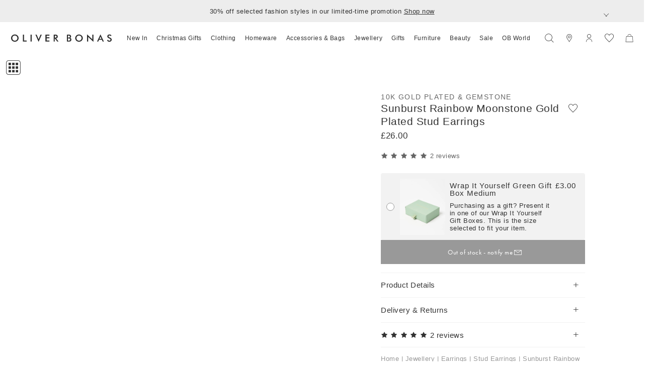

--- FILE ---
content_type: text/css
request_url: https://www.oliverbonas.com/build/40ddc8003491504f/styles.css
body_size: 46448
content:
*,*:before,*:after{box-sizing:border-box}html,body,div,span,applet,object,iframe,h1,h2,h3,h4,h5,h6,p,blockquote,pre,a,abbr,acronym,address,big,cite,code,del,dfn,em,img,ins,kbd,q,s,samp,small,strike,strong,sub,sup,tt,var,b,u,i,center,dl,dt,dd,ol,ul,li,fieldset,form,label,legend,table,caption,tbody,tfoot,thead,tr,th,td,article,aside,canvas,details,embed,figure,figcaption,footer,header,hgroup,menu,nav,output,ruby,section,summary,time,mark,audio,video,progress,button,input,optgroup,select,textarea{margin:0;padding:0;border:0;font-size:inherit;font-family:inherit;font-weight:inherit;vertical-align:baseline;color:inherit;text-transform:none;outline:none;border-radius:0}article,aside,details,figcaption,figure,footer,header,hgroup,main,menu,nav,section,summary{display:block}body{line-height:1;margin:0}ol,ul{list-style:none}blockquote,q{quotes:none}blockquote:before,blockquote:after,q:before,q:after{content:"";content:none}html{-ms-text-size-adjust:100%;-webkit-text-size-adjust:100%}audio,canvas,progress,video{display:inline-block}audio:not([controls]){display:none;height:0}[hidden],template{display:none}a{background-color:#0000;text-decoration:none;-webkit-text-decoration-skip:objects;cursor:pointer;outline:none}a:active,a:hover{outline:0}abbr[title]{border-bottom:none;text-decoration:underline;-webkit-text-decoration:underline dotted;text-decoration:underline dotted}b,strong{font-weight:inherit;font-weight:700}dfn{font-style:italic}address{font-style:normal}svg:not(:root){overflow:hidden}hr{box-sizing:content-box;height:0;overflow:visible}pre{overflow:auto}code,kbd,pre,samp{font-family:monospace;font-size:1em}button,input{overflow:visible}button,select{text-transform:none}button,html input[type=button],input[type=reset],input[type=submit]{-webkit-appearance:button;cursor:pointer;background-color:#0000}button[disabled],html input[disabled]{cursor:default}button::-moz-focus-inner,input::-moz-focus-inner{border-style:none;padding:0}input,select,textarea{line-height:normal;outline:none;background-color:#0000;width:100%;background-image:none;background-clip:padding-box}input:focus,select:focus,textarea:focus{box-shadow:none;outline:none}input[type=number]::-webkit-inner-spin-button,input[type=number]::-webkit-outer-spin-button{height:auto}input[type=search]{-webkit-appearance:textfield;box-sizing:content-box;outline-offset:-2px}input[type=search]::-webkit-search-cancel-button,input[type=search]::-webkit-search-decoration{-webkit-appearance:none}::-webkit-file-upload-button{-webkit-appearance:button;font:inherit}textarea{overflow:auto}table{border-collapse:collapse;border-spacing:0}img[src*=""]{width:0;height:0}:root{--atomic-background-color-1:#333333;--atomic-background-color-2:#fa4731;--atomic-background-color-3:#10e895;--atomic-background-color-4:#e5e5e5;--atomic-background-color-5:#f2f2f2;--atomic-background-color-6:rgba(255, 255, 255, .9);--atomic-background-color-11:#333333;--atomic-background-color-12:#666666;--atomic-background-color-13:#999999;--atomic-background-color-21:#72ac96;--atomic-background-color-23:#FED8D8;--atomic-background-color-33:#F7F7F7;--atomic-background-color-34:#ECF4F1;--atomic-background-color-35:#FFEFEF;--atomic-background-color-36:#6C6AD9;--atomic-background-color-b:black;--atomic-background-color-w:white;--atomic-background-color-t:transparent;--atomic-background-color-default:white;--atomic-body-background-color:transparent;--atomic-body-color:#333333;--atomic-border-radius:0;--atomic-border-color-1:#333333;--atomic-border-color-2:#fa4731;--atomic-border-color-3:#10e895;--atomic-border-color-4:#e5e5e5;--atomic-border-color-5:#f2f2f2;--atomic-border-color-6:rgba(255, 255, 255, .9);--atomic-border-color-11:#333333;--atomic-border-color-12:#666666;--atomic-border-color-13:#999999;--atomic-border-color-21:#72ac96;--atomic-border-color-23:#FED8D8;--atomic-border-color-33:#F7F7F7;--atomic-border-color-34:#ECF4F1;--atomic-border-color-35:#FFEFEF;--atomic-border-color-36:#6C6AD9;--atomic-border-color-b:black;--atomic-border-color-w:white;--atomic-border-color-t:transparent;--atomic-border-color-default:#e5e5e5;--atomic-color-1:#333333;--atomic-color-2:#fa4731;--atomic-color-3:#10e895;--atomic-color-4:#e5e5e5;--atomic-color-5:#f2f2f2;--atomic-color-6:rgba(255, 255, 255, .9);--atomic-color-11:#333333;--atomic-color-12:#666666;--atomic-color-13:#999999;--atomic-color-21:#72ac96;--atomic-color-23:#FED8D8;--atomic-color-33:#F7F7F7;--atomic-color-34:#ECF4F1;--atomic-color-35:#FFEFEF;--atomic-color-36:#6C6AD9;--atomic-color-b:black;--atomic-color-w:white;--atomic-color-t:transparent;--atomic-font-family-1:"futura-pt", "Montserrat", "Trebuchet MS", Arial, sans-serif;--atomic-font-family-default:-apple-system, BlinkMacSystemFont, "Segoe UI", Roboto, "Helvetica Neue", Arial, sans-serif;--atomic-font-weight-light:300;--atomic-font-weight-regular:400;--atomic-font-weight-bold:500;--atomic-font-weight-thin:100;--atomic-font-weight-bolder:900}.size-s{--atomic-size: .25rem}.size-m{--atomic-size: .3125rem}.size-l{--atomic-size: .375rem}.size-x{--atomic-size: .4375rem}un-app{position:absolute;top:0;left:0;right:0;pointer-events:none;opacity:0}body.is-un{height:calc(var(--vh, 1vh) * 100)}body.is-un un-app{pointer-events:auto;opacity:1;background-color:#fff}body.is-un app{visibility:hidden;z-index:-1;position:absolute;top:0;left:0;right:0;pointer-events:none}@font-face{font-family:icons;src:url(/assets/fonts/icons/build/0e765af078687ee06dac1e97e21a9632/icons.woff2) format("woff2");font-weight:400;font-style:normal;font-display:swap}.icon-youtube:before,.icon-youtube.button-inline.has-icon:after,.icon-youtube.button-inline-1.has-icon:after,.icon-x:before,.icon-x.button-inline.has-icon:after,.icon-x.button-inline-1.has-icon:after,.icon-wishlist:before,.icon-wishlist.button-inline.has-icon:after,.icon-wishlist.button-inline-1.has-icon:after,.icon-wishlist-thin:before,.icon-wishlist-thin.button-inline.has-icon:after,.icon-wishlist-thin.button-inline-1.has-icon:after,.icon-wishlist-fill:before,.icon-wishlist-fill.button-inline.has-icon:after,.icon-wishlist-fill.button-inline-1.has-icon:after,.icon-up:before,.icon-up.button-inline.has-icon:after,.icon-up.button-inline-1.has-icon:after,.icon-unmute:before,.icon-unmute.button-inline.has-icon:after,.icon-unmute.button-inline-1.has-icon:after,.icon-twitter:before,.icon-twitter.button-inline.has-icon:after,.icon-twitter.button-inline-1.has-icon:after,.icon-trash:before,.icon-trash.button-inline.has-icon:after,.icon-trash.button-inline-1.has-icon:after,.icon-tiktok:before,.icon-tiktok.button-inline.has-icon:after,.icon-tiktok.button-inline-1.has-icon:after,.icon-tick:before,.icon-tick.button-inline.has-icon:after,.icon-tick.button-inline-1.has-icon:after,.icon-thick:before,.mui-input.is-valid:not(.is-select):not(.is-focused):not(.is-pending):before,.icon-thick.button-inline.has-icon:after,.icon-thick.button-inline-1.has-icon:after,.icon-stores:before,.icon-stores.button-inline.has-icon:after,.icon-stores.button-inline-1.has-icon:after,.icon-star:before,.rate-full:before,.icon-star.button-inline.has-icon:after,.icon-star.button-inline-1.has-icon:after,.icon-star-half:before,.rate-half:before,.icon-star-half.button-inline.has-icon:after,.icon-star-half.button-inline-1.has-icon:after,.icon-star-fill:before,.icon-star-fill.button-inline.has-icon:after,.icon-star-fill.button-inline-1.has-icon:after,.icon-star-empty:before,.rate-empty:before,.icon-star-empty.button-inline.has-icon:after,.icon-star-empty.button-inline-1.has-icon:after,.icon-size-guide:before,.icon-size-guide.button-inline.has-icon:after,.icon-size-guide.button-inline-1.has-icon:after,.icon-simple-search:before,.icon-simple-search.button-inline.has-icon:after,.icon-simple-search.button-inline-1.has-icon:after,.icon-shop:before,.icon-shop.button-inline.has-icon:after,.icon-shop.button-inline-1.has-icon:after,.icon-share:before,.icon-share.button-inline.has-icon:after,.icon-share.button-inline-1.has-icon:after,.icon-secure-lock:before,.icon-secure-lock.button-inline.has-icon:after,.icon-secure-lock.button-inline-1.has-icon:after,.icon-search:before,.icon-search.button-inline.has-icon:after,.icon-search.button-inline-1.has-icon:after,.icon-right:before,.icon-right.button-inline.has-icon:after,.icon-right.button-inline-1.has-icon:after,.icon-quote:before,.icon-quote.button-inline.has-icon:after,.icon-quote.button-inline-1.has-icon:after,.icon-question:before,.icon-question.button-inline.has-icon:after,.icon-question.button-inline-1.has-icon:after,.icon-plus:before,.icon-plus.button-inline.has-icon:after,.icon-plus.button-inline-1.has-icon:after,.icon-plus-thin:before,.icon-plus-thin.button-inline.has-icon:after,.icon-plus-thin.button-inline-1.has-icon:after,.icon-plus-24:before,.icon-plus-24.button-inline.has-icon:after,.icon-plus-24.button-inline-1.has-icon:after,.icon-play:before,.icon-play.button-inline.has-icon:after,.icon-play.button-inline-1.has-icon:after,.icon-pinterest:before,.icon-pinterest.button-inline.has-icon:after,.icon-pinterest.button-inline-1.has-icon:after,.icon-phone:before,.icon-phone.button-inline.has-icon:after,.icon-phone.button-inline-1.has-icon:after,.icon-percent:before,.icon-percent.button-inline.has-icon:after,.icon-percent.button-inline-1.has-icon:after,.icon-pause:before,.icon-pause.button-inline.has-icon:after,.icon-pause.button-inline-1.has-icon:after,.icon-ok:before,.icon-ok.button-inline.has-icon:after,.icon-ok.button-inline-1.has-icon:after,.icon-no-shows:before,.icon-no-shows.button-inline.has-icon:after,.icon-no-shows.button-inline-1.has-icon:after,.icon-mute:before,.icon-mute.button-inline.has-icon:after,.icon-mute.button-inline-1.has-icon:after,.icon-minus:before,.icon-minus.button-inline.has-icon:after,.icon-minus.button-inline-1.has-icon:after,.icon-menu:before,.icon-menu.button-inline.has-icon:after,.icon-menu.button-inline-1.has-icon:after,.icon-media-grid:before,.icon-media-grid.button-inline.has-icon:after,.icon-media-grid.button-inline-1.has-icon:after,.icon-media-carousel:before,.icon-media-carousel.button-inline.has-icon:after,.icon-media-carousel.button-inline-1.has-icon:after,.icon-manifest:before,.icon-manifest.button-inline.has-icon:after,.icon-manifest.button-inline-1.has-icon:after,.icon-login:before,.icon-login.button-inline.has-icon:after,.icon-login.button-inline-1.has-icon:after,.icon-locator:before,.icon-locator.button-inline.has-icon:after,.icon-locator.button-inline-1.has-icon:after,.icon-location:before,.icon-location.button-inline.has-icon:after,.icon-location.button-inline-1.has-icon:after,.icon-location-fill:before,.icon-location-fill.button-inline.has-icon:after,.icon-location-fill.button-inline-1.has-icon:after,.icon-location-arrow:before,.icon-location-arrow.button-inline.has-icon:after,.icon-location-arrow.button-inline-1.has-icon:after,.icon-left:before,.icon-left.button-inline.has-icon:after,.icon-left.button-inline-1.has-icon:after,.icon-instagram:before,.icon-instagram.button-inline.has-icon:after,.icon-instagram.button-inline-1.has-icon:after,.icon-informations:before,.icon-informations.button-inline.has-icon:after,.icon-informations.button-inline-1.has-icon:after,.icon-information:before,.icon-information.button-inline.has-icon:after,.icon-information.button-inline-1.has-icon:after,.icon-info:before,.icon-info.button-inline.has-icon:after,.icon-info.button-inline-1.has-icon:after,.icon-heart-right-fill:before,.icon-heart-right-fill.button-inline.has-icon:after,.icon-heart-right-fill.button-inline-1.has-icon:after,.icon-heart-left-fill:before,.icon-heart-left-fill.button-inline.has-icon:after,.icon-heart-left-fill.button-inline-1.has-icon:after,.icon-gift:before,.icon-gift.button-inline.has-icon:after,.icon-gift.button-inline-1.has-icon:after,.icon-gift-24:before,.icon-gift-24.button-inline.has-icon:after,.icon-gift-24.button-inline-1.has-icon:after,.icon-filter:before,.icon-filter.button-inline.has-icon:after,.icon-filter.button-inline-1.has-icon:after,.icon-facebook:before,.icon-facebook.button-inline.has-icon:after,.icon-facebook.button-inline-1.has-icon:after,.icon-empty-search:before,.icon-empty-search.button-inline.has-icon:after,.icon-empty-search.button-inline-1.has-icon:after,.icon-email:before,.icon-email.button-inline.has-icon:after,.icon-email.button-inline-1.has-icon:after,.icon-email-24:before,.icon-email-24.button-inline.has-icon:after,.icon-email-24.button-inline-1.has-icon:after,.icon-down:before,.icon-down.button-inline.has-icon:after,.icon-down.button-inline-1.has-icon:after,.icon-delivery:before,.icon-delivery.button-inline.has-icon:after,.icon-delivery.button-inline-1.has-icon:after,.icon-cookies:before,.icon-cookies.button-inline.has-icon:after,.icon-cookies.button-inline-1.has-icon:after,.icon-contact:before,.icon-contact.button-inline.has-icon:after,.icon-contact.button-inline-1.has-icon:after,.icon-coin:before,.icon-coin.button-inline.has-icon:after,.icon-coin.button-inline-1.has-icon:after,.icon-close:before,.mui-input.is-invalid.is-not-empty:not(.is-select):not(.is-pending):before,.is-required.is-invalid .mui-input:before,input-wrap.async-validation.has-validation .is-required .mui-input:not(.is-invalid):not(.is-valid):before,.icon-close.button-inline.has-icon:after,.icon-close.button-inline-1.has-icon:after,.is-required.is-invalid .mui-input.rate-empty:before,.is-required.is-invalid .mui-input.rate-half:before,.is-required.is-invalid .mui-input.rate-full:before,.icon-close-thin:before,.icon-close-thin.button-inline.has-icon:after,.icon-close-thin.button-inline-1.has-icon:after,.icon-close-circle:before,.icon-close-circle.button-inline.has-icon:after,.icon-close-circle.button-inline-1.has-icon:after,.icon-close-24:before,.icon-close-24.button-inline.has-icon:after,.icon-close-24.button-inline-1.has-icon:after,.icon-click-and-collect:before,.icon-click-and-collect.button-inline.has-icon:after,.icon-click-and-collect.button-inline-1.has-icon:after,.icon-chevron-up:before,.icon-chevron-up.button-inline.has-icon:after,.icon-chevron-up.button-inline-1.has-icon:after,.icon-chevron-up-24:before,.icon-chevron-up-24.button-inline.has-icon:after,.icon-chevron-up-24.button-inline-1.has-icon:after,.icon-chevron-right:before,.icon-chevron-right.button-inline.has-icon:after,.icon-chevron-right.button-inline-1.has-icon:after,.icon-chevron-right-24:before,.icon-chevron-right-24.button-inline.has-icon:after,.icon-chevron-right-24.button-inline-1.has-icon:after,.icon-chevron-left:before,.icon-chevron-left.button-inline.has-icon:after,.icon-chevron-left.button-inline-1.has-icon:after,.icon-chevron-left-24:before,.icon-chevron-left-24.button-inline.has-icon:after,.icon-chevron-left-24.button-inline-1.has-icon:after,.icon-chevron-down:before,.icon-chevron-down.button-inline.has-icon:after,.icon-chevron-down.button-inline-1.has-icon:after,.icon-chevron-down-smal:before,.icon-chevron-down-smal.button-inline.has-icon:after,.icon-chevron-down-smal.button-inline-1.has-icon:after,.icon-chevron-down-24:before,.icon-chevron-down-24.button-inline.has-icon:after,.icon-chevron-down-24.button-inline-1.has-icon:after,.icon-chat:before,.icon-chat.button-inline.has-icon:after,.icon-chat.button-inline-1.has-icon:after,.icon-cards:before,.icon-cards.button-inline.has-icon:after,.icon-cards.button-inline-1.has-icon:after,.icon-card:before,.icon-card.button-inline.has-icon:after,.icon-card.button-inline-1.has-icon:after,.icon-cancel:before,.icon-cancel.button-inline.has-icon:after,.icon-cancel.button-inline-1.has-icon:after,.icon-booking-in:before,.icon-booking-in.button-inline.has-icon:after,.icon-booking-in.button-inline-1.has-icon:after,.icon-basket:before,.icon-basket.button-inline.has-icon:after,.icon-basket.button-inline-1.has-icon:after,.icon-arrow-up:before,.icon-arrow-up.button-inline.has-icon:after,.icon-arrow-up.button-inline-1.has-icon:after,.icon-arrow-right:before,.icon-arrow-right.button-inline.has-icon:after,.icon-arrow-right.button-inline-1.has-icon:after,.icon-arrow-left:before,.icon-arrow-left.button-inline.has-icon:after,.icon-arrow-left.button-inline-1.has-icon:after,.icon-arrow-forward:before,.button-inline.has-icon:after,.button-inline-1.has-icon:after,.icon-add-account:before,.icon-add-account.button-inline.has-icon:after,.icon-add-account.button-inline-1.has-icon:after,.icon-account:before,.icon-account.button-inline.has-icon:after,.icon-account.button-inline-1.has-icon:after,.icon-account-header:before,.icon-account-header.button-inline.has-icon:after,.icon-account-header.button-inline-1.has-icon:after,.icon-5-columns:before,.icon-5-columns.button-inline.has-icon:after,.icon-5-columns.button-inline-1.has-icon:after,.icon-3-columns:before,.icon-3-columns.button-inline.has-icon:after,.icon-3-columns.button-inline-1.has-icon:after,.icon-2-columns:before,.icon-2-columns.button-inline.has-icon:after,.icon-2-columns.button-inline-1.has-icon:after,.icon-1-columns:before,.icon-1-columns.button-inline.has-icon:after,.icon-1-columns.button-inline-1.has-icon:after{display:inline-block;font-family:icons!important;font-style:normal;font-variant:normal;font-weight:400;line-height:1em;width:1em;speak:none;text-align:center;text-decoration:inherit;text-transform:none;-webkit-font-smoothing:antialiased;-moz-osx-font-smoothing:grayscale}.icon-youtube:before,.icon-youtube.button-inline.has-icon:after,.icon-youtube.button-inline-1.has-icon:after{content:"\f101"}.icon-x:before,.icon-x.button-inline.has-icon:after,.icon-x.button-inline-1.has-icon:after{content:"\f102"}.icon-wishlist:before,.icon-wishlist.button-inline.has-icon:after,.icon-wishlist.button-inline-1.has-icon:after{content:"\f103"}.icon-wishlist-thin:before,.icon-wishlist-thin.button-inline.has-icon:after,.icon-wishlist-thin.button-inline-1.has-icon:after{content:"\f104"}.icon-wishlist-fill:before,.icon-wishlist-fill.button-inline.has-icon:after,.icon-wishlist-fill.button-inline-1.has-icon:after{content:"\f105"}.icon-up:before,.icon-up.button-inline.has-icon:after,.icon-up.button-inline-1.has-icon:after{content:"\f106"}.icon-unmute:before,.icon-unmute.button-inline.has-icon:after,.icon-unmute.button-inline-1.has-icon:after{content:"\f107"}.icon-twitter:before,.icon-twitter.button-inline.has-icon:after,.icon-twitter.button-inline-1.has-icon:after{content:"\f108"}.icon-trash:before,.icon-trash.button-inline.has-icon:after,.icon-trash.button-inline-1.has-icon:after{content:"\f109"}.icon-tiktok:before,.icon-tiktok.button-inline.has-icon:after,.icon-tiktok.button-inline-1.has-icon:after{content:"\f10a"}.icon-tick:before,.icon-tick.button-inline.has-icon:after,.icon-tick.button-inline-1.has-icon:after{content:"\f10b"}.icon-thick:before,.mui-input.is-valid:not(.is-select):not(.is-focused):not(.is-pending):before,.icon-thick.button-inline.has-icon:after,.icon-thick.button-inline-1.has-icon:after{content:"\f10c"}.icon-stores:before,.icon-stores.button-inline.has-icon:after,.icon-stores.button-inline-1.has-icon:after{content:"\f10d"}.icon-star:before,.rate-full:before,.icon-star.button-inline.has-icon:after,.icon-star.button-inline-1.has-icon:after{content:"\f10e"}.icon-star-half:before,.rate-half:before,.icon-star-half.button-inline.has-icon:after,.icon-star-half.button-inline-1.has-icon:after{content:"\f10f"}.icon-star-fill:before,.icon-star-fill.button-inline.has-icon:after,.icon-star-fill.button-inline-1.has-icon:after{content:"\f110"}.icon-star-empty:before,.rate-empty:before,.icon-star-empty.button-inline.has-icon:after,.icon-star-empty.button-inline-1.has-icon:after{content:"\f111"}.icon-size-guide:before,.icon-size-guide.button-inline.has-icon:after,.icon-size-guide.button-inline-1.has-icon:after{content:"\f112"}.icon-simple-search:before,.icon-simple-search.button-inline.has-icon:after,.icon-simple-search.button-inline-1.has-icon:after{content:"\f113"}.icon-shop:before,.icon-shop.button-inline.has-icon:after,.icon-shop.button-inline-1.has-icon:after{content:"\f114"}.icon-share:before,.icon-share.button-inline.has-icon:after,.icon-share.button-inline-1.has-icon:after{content:"\f115"}.icon-secure-lock:before,.icon-secure-lock.button-inline.has-icon:after,.icon-secure-lock.button-inline-1.has-icon:after{content:"\f116"}.icon-search:before,.icon-search.button-inline.has-icon:after,.icon-search.button-inline-1.has-icon:after{content:"\f117"}.icon-right:before,.icon-right.button-inline.has-icon:after,.icon-right.button-inline-1.has-icon:after{content:"\f118"}.icon-quote:before,.icon-quote.button-inline.has-icon:after,.icon-quote.button-inline-1.has-icon:after{content:"\f119"}.icon-question:before,.icon-question.button-inline.has-icon:after,.icon-question.button-inline-1.has-icon:after{content:"\f11a"}.icon-plus:before,.icon-plus.button-inline.has-icon:after,.icon-plus.button-inline-1.has-icon:after{content:"\f11b"}.icon-plus-thin:before,.icon-plus-thin.button-inline.has-icon:after,.icon-plus-thin.button-inline-1.has-icon:after{content:"\f11c"}.icon-plus-24:before,.icon-plus-24.button-inline.has-icon:after,.icon-plus-24.button-inline-1.has-icon:after{content:"\f11d"}.icon-play:before,.icon-play.button-inline.has-icon:after,.icon-play.button-inline-1.has-icon:after{content:"\f11e"}.icon-pinterest:before,.icon-pinterest.button-inline.has-icon:after,.icon-pinterest.button-inline-1.has-icon:after{content:"\f11f"}.icon-phone:before,.icon-phone.button-inline.has-icon:after,.icon-phone.button-inline-1.has-icon:after{content:"\f120"}.icon-percent:before,.icon-percent.button-inline.has-icon:after,.icon-percent.button-inline-1.has-icon:after{content:"\f121"}.icon-pause:before,.icon-pause.button-inline.has-icon:after,.icon-pause.button-inline-1.has-icon:after{content:"\f122"}.icon-ok:before,.icon-ok.button-inline.has-icon:after,.icon-ok.button-inline-1.has-icon:after{content:"\f123"}.icon-no-shows:before,.icon-no-shows.button-inline.has-icon:after,.icon-no-shows.button-inline-1.has-icon:after{content:"\f124"}.icon-mute:before,.icon-mute.button-inline.has-icon:after,.icon-mute.button-inline-1.has-icon:after{content:"\f125"}.icon-minus:before,.icon-minus.button-inline.has-icon:after,.icon-minus.button-inline-1.has-icon:after{content:"\f126"}.icon-menu:before,.icon-menu.button-inline.has-icon:after,.icon-menu.button-inline-1.has-icon:after{content:"\f127"}.icon-media-grid:before,.icon-media-grid.button-inline.has-icon:after,.icon-media-grid.button-inline-1.has-icon:after{content:"\f128"}.icon-media-carousel:before,.icon-media-carousel.button-inline.has-icon:after,.icon-media-carousel.button-inline-1.has-icon:after{content:"\f129"}.icon-manifest:before,.icon-manifest.button-inline.has-icon:after,.icon-manifest.button-inline-1.has-icon:after{content:"\f12a"}.icon-login:before,.icon-login.button-inline.has-icon:after,.icon-login.button-inline-1.has-icon:after{content:"\f12b"}.icon-locator:before,.icon-locator.button-inline.has-icon:after,.icon-locator.button-inline-1.has-icon:after{content:"\f12c"}.icon-location:before,.icon-location.button-inline.has-icon:after,.icon-location.button-inline-1.has-icon:after{content:"\f12d"}.icon-location-fill:before,.icon-location-fill.button-inline.has-icon:after,.icon-location-fill.button-inline-1.has-icon:after{content:"\f12e"}.icon-location-arrow:before,.icon-location-arrow.button-inline.has-icon:after,.icon-location-arrow.button-inline-1.has-icon:after{content:"\f12f"}.icon-left:before,.icon-left.button-inline.has-icon:after,.icon-left.button-inline-1.has-icon:after{content:"\f130"}.icon-instagram:before,.icon-instagram.button-inline.has-icon:after,.icon-instagram.button-inline-1.has-icon:after{content:"\f131"}.icon-informations:before,.icon-informations.button-inline.has-icon:after,.icon-informations.button-inline-1.has-icon:after{content:"\f132"}.icon-information:before,.icon-information.button-inline.has-icon:after,.icon-information.button-inline-1.has-icon:after{content:"\f133"}.icon-info:before,.icon-info.button-inline.has-icon:after,.icon-info.button-inline-1.has-icon:after{content:"\f134"}.icon-heart-right-fill:before,.icon-heart-right-fill.button-inline.has-icon:after,.icon-heart-right-fill.button-inline-1.has-icon:after{content:"\f135"}.icon-heart-left-fill:before,.icon-heart-left-fill.button-inline.has-icon:after,.icon-heart-left-fill.button-inline-1.has-icon:after{content:"\f136"}.icon-gift:before,.icon-gift.button-inline.has-icon:after,.icon-gift.button-inline-1.has-icon:after{content:"\f137"}.icon-gift-24:before,.icon-gift-24.button-inline.has-icon:after,.icon-gift-24.button-inline-1.has-icon:after{content:"\f138"}.icon-filter:before,.icon-filter.button-inline.has-icon:after,.icon-filter.button-inline-1.has-icon:after{content:"\f139"}.icon-facebook:before,.icon-facebook.button-inline.has-icon:after,.icon-facebook.button-inline-1.has-icon:after{content:"\f13a"}.icon-empty-search:before,.icon-empty-search.button-inline.has-icon:after,.icon-empty-search.button-inline-1.has-icon:after{content:"\f13b"}.icon-email:before,.icon-email.button-inline.has-icon:after,.icon-email.button-inline-1.has-icon:after{content:"\f13c"}.icon-email-24:before,.icon-email-24.button-inline.has-icon:after,.icon-email-24.button-inline-1.has-icon:after{content:"\f13d"}.icon-down:before,.icon-down.button-inline.has-icon:after,.icon-down.button-inline-1.has-icon:after{content:"\f13e"}.icon-delivery:before,.icon-delivery.button-inline.has-icon:after,.icon-delivery.button-inline-1.has-icon:after{content:"\f13f"}.icon-cookies:before,.icon-cookies.button-inline.has-icon:after,.icon-cookies.button-inline-1.has-icon:after{content:"\f140"}.icon-contact:before,.icon-contact.button-inline.has-icon:after,.icon-contact.button-inline-1.has-icon:after{content:"\f141"}.icon-coin:before,.icon-coin.button-inline.has-icon:after,.icon-coin.button-inline-1.has-icon:after{content:"\f142"}.icon-close:before,.mui-input.is-invalid.is-not-empty:not(.is-select):not(.is-pending):before,.is-required.is-invalid .mui-input:before,input-wrap.async-validation.has-validation .is-required .mui-input:not(.is-invalid):not(.is-valid):before,.icon-close.button-inline.has-icon:after,.icon-close.button-inline-1.has-icon:after,.is-required.is-invalid .mui-input.rate-empty:before,.is-required.is-invalid .mui-input.rate-half:before,.is-required.is-invalid .mui-input.rate-full:before{content:"\f143"}.icon-close-thin:before,.icon-close-thin.button-inline.has-icon:after,.icon-close-thin.button-inline-1.has-icon:after{content:"\f144"}.icon-close-circle:before,.icon-close-circle.button-inline.has-icon:after,.icon-close-circle.button-inline-1.has-icon:after{content:"\f145"}.icon-close-24:before,.icon-close-24.button-inline.has-icon:after,.icon-close-24.button-inline-1.has-icon:after{content:"\f146"}.icon-click-and-collect:before,.icon-click-and-collect.button-inline.has-icon:after,.icon-click-and-collect.button-inline-1.has-icon:after{content:"\f147"}.icon-chevron-up:before,.icon-chevron-up.button-inline.has-icon:after,.icon-chevron-up.button-inline-1.has-icon:after{content:"\f148"}.icon-chevron-up-24:before,.icon-chevron-up-24.button-inline.has-icon:after,.icon-chevron-up-24.button-inline-1.has-icon:after{content:"\f149"}.icon-chevron-right:before,.icon-chevron-right.button-inline.has-icon:after,.icon-chevron-right.button-inline-1.has-icon:after{content:"\f14a"}.icon-chevron-right-24:before,.icon-chevron-right-24.button-inline.has-icon:after,.icon-chevron-right-24.button-inline-1.has-icon:after{content:"\f14b"}.icon-chevron-left:before,.icon-chevron-left.button-inline.has-icon:after,.icon-chevron-left.button-inline-1.has-icon:after{content:"\f14c"}.icon-chevron-left-24:before,.icon-chevron-left-24.button-inline.has-icon:after,.icon-chevron-left-24.button-inline-1.has-icon:after{content:"\f14d"}.icon-chevron-down:before,.icon-chevron-down.button-inline.has-icon:after,.icon-chevron-down.button-inline-1.has-icon:after{content:"\f14e"}.icon-chevron-down-smal:before,.icon-chevron-down-smal.button-inline.has-icon:after,.icon-chevron-down-smal.button-inline-1.has-icon:after{content:"\f14f"}.icon-chevron-down-24:before,.icon-chevron-down-24.button-inline.has-icon:after,.icon-chevron-down-24.button-inline-1.has-icon:after{content:"\f150"}.icon-chat:before,.icon-chat.button-inline.has-icon:after,.icon-chat.button-inline-1.has-icon:after{content:"\f151"}.icon-cards:before,.icon-cards.button-inline.has-icon:after,.icon-cards.button-inline-1.has-icon:after{content:"\f152"}.icon-card:before,.icon-card.button-inline.has-icon:after,.icon-card.button-inline-1.has-icon:after{content:"\f153"}.icon-cancel:before,.icon-cancel.button-inline.has-icon:after,.icon-cancel.button-inline-1.has-icon:after{content:"\f154"}.icon-booking-in:before,.icon-booking-in.button-inline.has-icon:after,.icon-booking-in.button-inline-1.has-icon:after{content:"\f155"}.icon-basket:before,.icon-basket.button-inline.has-icon:after,.icon-basket.button-inline-1.has-icon:after{content:"\f156"}.icon-arrow-up:before,.icon-arrow-up.button-inline.has-icon:after,.icon-arrow-up.button-inline-1.has-icon:after{content:"\f157"}.icon-arrow-right:before,.icon-arrow-right.button-inline.has-icon:after,.icon-arrow-right.button-inline-1.has-icon:after{content:"\f158"}.icon-arrow-left:before,.icon-arrow-left.button-inline.has-icon:after,.icon-arrow-left.button-inline-1.has-icon:after{content:"\f159"}.icon-arrow-forward:before,.button-inline.has-icon:after,.button-inline-1.has-icon:after{content:"\f15a"}.icon-add-account:before,.icon-add-account.button-inline.has-icon:after,.icon-add-account.button-inline-1.has-icon:after{content:"\f15b"}.icon-account:before,.icon-account.button-inline.has-icon:after,.icon-account.button-inline-1.has-icon:after{content:"\f15c"}.icon-account-header:before,.icon-account-header.button-inline.has-icon:after,.icon-account-header.button-inline-1.has-icon:after{content:"\f15d"}.icon-5-columns:before,.icon-5-columns.button-inline.has-icon:after,.icon-5-columns.button-inline-1.has-icon:after{content:"\f15e"}.icon-3-columns:before,.icon-3-columns.button-inline.has-icon:after,.icon-3-columns.button-inline-1.has-icon:after{content:"\f15f"}.icon-2-columns:before,.icon-2-columns.button-inline.has-icon:after,.icon-2-columns.button-inline-1.has-icon:after{content:"\f160"}.icon-1-columns:before,.icon-1-columns.button-inline.has-icon:after,.icon-1-columns.button-inline-1.has-icon:after{content:"\f161"}.hide-fade{transition:opacity .15s cubic-bezier(.4,0,.2,1);opacity:1;pointer-events:auto}.hide-fade:not(.pos-absolute):not(.pos-fixed){position:relative}.hide-fade.ng-hide{opacity:0;z-index:-1;pointer-events:none;transition:z-index 0s cubic-bezier(.4,0,.2,1) .15s,opacity .15s cubic-bezier(.4,0,.2,1)}.hide-left{transition-property:transform,opacity;transition:.15s cubic-bezier(.4,0,.2,1)}.hide-left.ng-hide{opacity:0;transform:translate(-100%)!important;pointer-events:none}.hide-up{position:relative;transform:translateZ(0);transition:margin-top .15s cubic-bezier(.4,0,.2,1)}.hide-up.ng-hide{margin-top:-30em}.hide-up-50.ng-hide{margin-top:-50em}.hide-up-container{position:relative;overflow:hidden}@keyframes fadeIn{0%{opacity:0}to{opacity:1}}@keyframes fadeOut{0%{opacity:1}to{opacity:0}}@keyframes moveLeftFromCenter{0%{transform:translate(0)}to{transform:translate(-80px)}}@keyframes moveLeftToCenter{0%{transform:translate(80px)}to{transform:translate(0)}}@keyframes moveRightFromCenter{0%{transform:translate(0)}to{transform:translate(80px)}}@keyframes moveRightToCenter{0%{transform:translate(-80px)}to{transform:translate(0)}}@keyframes progress{0%{width:0;opacity:0}5%{opacity:1}15%{width:80%;opacity:1}to{width:90%;opacity:1}}@keyframes progressFinish{0%{width:90%;opacity:1}to{width:100%;opacity:0}}@keyframes zoomIn{0%{transform:scale(1)}to{transform:scale(1.1)}}@keyframes zoomOut{0%{transform:scale(1.1)}to{transform:scale(1)}}@keyframes rotate{0%{transform:rotate(0)}to{transform:rotate(360deg)}}@keyframes backgroundPositionOut{0%{background-position:100% 100%}90%{opacity:1}to{background-position:0% 0%;opacity:0}}@keyframes backgroundPositionIn{0%{background-position:0% 0%;opacity:0}10%{opacity:1}to{background-position:100% 100%}}@keyframes leftToRight{0%{width:100%;transform:scaleX(0);transform-origin:0 50%}to{width:100%;transform:scaleX(1);transform-origin:0 50%}}@layer theme{:root{--animation-timing-function-curve-1: cubic-bezier(.25, 1, .75, 1);--animation-timing-function-curve-2: cubic-bezier(.25, 0, .2, 1);--animation-timing-function-curve-3: cubic-bezier(.5, 0, .5, 1);--animation-timing-function-curve-1-out: cubic-bezier(1, .25, 1, .75);--animation-timing-function-curve-2-out: cubic-bezier(1, .25, .75, 1);--animation-timing-function-curve-3-out: cubic-bezier(.5, 0, .5, 1);--animation-duration-short: .25s;--animation-duration-medium: .5s;--animation-duration-long: 1s;--animation-duration-xlong: 1.5s;--animation-duration-xxlong: 3s;--animation-duration: var(--animation-duration-medium);--animation-delay: 0ms}}.animation-short,.size-s .animation-short-s{--animation-duration: var(--animation-duration-short, .25s)}.animation-long{--animation-duration: var(--animation-duration-long, 1s)}.animation-xlong{--animation-duration: var(--animation-duration-xlong, 1.5s)}.animation-xxlong{--animation-duration: var(--animation-duration-xxlong, 3s)}.animation-delay-short{--animation-delay: var(--animation-duration-short, .25s)}.animation-delay-long{--animation-delay: var(--animation-duration-long, 1s)}.animation-delay-xlong{--animation-delay: var(--animation-duration-xlong, 1.5s)}.animation-delay-xxlong{--animation-delay: var(--animation-duration-xlong, 3s)}.animation-transform{will-change:transform;transition-property:transform;transition-delay:var(--animation-delay);transition-duration:var(--animation-duration)}.animation-fade-in{opacity:0}.animation-fade-in.is-animate{animation-name:fadeIn;animation-delay:var(--animation-delay);animation-duration:var(--animation-duration);animation-timing-function:var(--animation-timing-function-curve-3);animation-fill-mode:forwards}.animation-zoom-in{transition-property:transform;transition-delay:var(--animation-delay);transition-duration:var(--animation-duration);transition-timing-function:var(--animation-timing-function-curve-1)}.animation-zoom-in.animation-on-hover:hover{transform:scale(1.05);transition-delay:var(--animation-delay);transition-duration:var(--animation-duration);transition-timing-function:var(--animation-timing-function-curve-1)}.animation-reveal{position:relative}.animation-reveal:after{content:"";display:block;background:linear-gradient(135deg,#fff0,#fff 50% 100%);background-size:400% 400%;background-position:100% 100%;position:absolute;inset:0 0 0 auto;z-index:1;width:100%;pointer-events:none;animation-duration:var(--animation-duration, .25s);animation-timing-function:var(--animation-timing-function-curve-3);animation-fill-mode:forwards}.animation-reveal:not(.is-animate):after{animation-name:backgroundPositionIn}.animation-reveal.is-animate:after{animation-name:backgroundPositionOut}.animation-flip{transition:transform 1s ease}.animation-flip--flipped{transform:rotateX(180deg)}.animation-loading,.photoswipe-loading[class^=photoswipe-galleryuid-],.photoswipe-loading[class*=" photoswipe-galleryuid-"]{pointer-events:none;cursor:wait;opacity:.6}.animation-loading:after,.photoswipe-loading[class^=photoswipe-galleryuid-]:after,.photoswipe-loading[class*=" photoswipe-galleryuid-"]:after{content:" ";display:block;width:4rem;height:4rem;border-radius:50%;border:.063em solid #000;border-color:currentColor rgba(0,0,0,0) currentColor rgba(0,0,0,0);animation:rotate 1.2s linear infinite;margin-top:-2rem;margin-left:-2rem;transform:translate3d(50%,50%,0);position:absolute;top:50%;left:50%;z-index:11;pointer-events:none}.sr-only{position:absolute;clip:rect(1px,1px,1px,1px);clip-path:inset(50%);width:1px;height:1px;overflow:hidden;padding:0;border:0;white-space:nowrap}.bg-col-1,.size-x .bg-col-1-x,.size-s .bg-col-1-s,.size-m .bg-col-1-m,.size-l .bg-col-1-l{background-color:var(--atomic-background-color-1, #333333)}.bg-col-2,.size-x .bg-col-2-x,.size-s .bg-col-2-s,.size-m .bg-col-2-m,.size-l .bg-col-2-l{background-color:var(--atomic-background-color-2, #fa4731)}.bg-col-3,.size-x .bg-col-3-x,.size-s .bg-col-3-s,.size-m .bg-col-3-m,.size-l .bg-col-3-l{background-color:var(--atomic-background-color-3, #10e895)}.bg-col-4,.size-x .bg-col-4-x,.size-s .bg-col-4-s,.size-m .bg-col-4-m,.size-l .bg-col-4-l{background-color:var(--atomic-background-color-4, #e5e5e5)}.bg-col-5,.size-x .bg-col-5-x,.size-s .bg-col-5-s,.size-m .bg-col-5-m,.size-l .bg-col-5-l{background-color:var(--atomic-background-color-5, #f2f2f2)}.bg-col-6,.size-x .bg-col-6-x,.size-s .bg-col-6-s,.size-m .bg-col-6-m,.size-l .bg-col-6-l{background-color:var(--atomic-background-color-6, rgba(255, 255, 255, .9))}.bg-col-11,.size-x .bg-col-11-x,.size-s .bg-col-11-s,.size-m .bg-col-11-m,.size-l .bg-col-11-l{background-color:var(--atomic-background-color-11, #333333)}.bg-col-12,.size-x .bg-col-12-x,.size-s .bg-col-12-s,.size-m .bg-col-12-m,.size-l .bg-col-12-l{background-color:var(--atomic-background-color-12, #666666)}.bg-col-13,.size-x .bg-col-13-x,.size-s .bg-col-13-s,.size-m .bg-col-13-m,.size-l .bg-col-13-l{background-color:var(--atomic-background-color-13, #999999)}.bg-col-21,.size-x .bg-col-21-x,.size-s .bg-col-21-s,.size-m .bg-col-21-m,.size-l .bg-col-21-l{background-color:var(--atomic-background-color-21, #72ac96)}.bg-col-23,.size-x .bg-col-23-x,.size-s .bg-col-23-s,.size-m .bg-col-23-m,.size-l .bg-col-23-l{background-color:var(--atomic-background-color-23, #FED8D8)}.bg-col-33,.size-x .bg-col-33-x,.size-s .bg-col-33-s,.size-m .bg-col-33-m,.size-l .bg-col-33-l{background-color:var(--atomic-background-color-33, #F7F7F7)}.bg-col-34,.size-x .bg-col-34-x,.size-s .bg-col-34-s,.size-m .bg-col-34-m,.size-l .bg-col-34-l{background-color:var(--atomic-background-color-34, #ECF4F1)}.bg-col-35,.size-x .bg-col-35-x,.size-s .bg-col-35-s,.size-m .bg-col-35-m,.size-l .bg-col-35-l{background-color:var(--atomic-background-color-35, #FFEFEF)}.bg-col-36,.size-x .bg-col-36-x,.size-s .bg-col-36-s,.size-m .bg-col-36-m,.size-l .bg-col-36-l{background-color:var(--atomic-background-color-36, #6C6AD9)}.bg-col-b,.size-x .bg-col-b-x,.size-s .bg-col-b-s,.size-m .bg-col-b-m,.size-l .bg-col-b-l{background-color:var(--atomic-background-color-b, black)}.bg-col-w,.size-x .bg-col-w-x,.size-s .bg-col-w-s,.size-m .bg-col-w-m,.size-l .bg-col-w-l{background-color:var(--atomic-background-color-w, white)}.bg-col-t,.size-x .bg-col-t-x,.size-s .bg-col-t-s,.size-m .bg-col-t-m,.size-l .bg-col-t-l{background-color:var(--atomic-background-color-t, transparent)}.bg-fixed,.size-s .bg-fixed-s,.size-m .bg-fixed-m,.size-l .bg-fixed-l,.size-x .bg-fixed-x{background-attachment:fixed}.bg-local,.size-s .bg-local-s,.size-m .bg-local-m,.size-l .bg-local-l,.size-x .bg-local-x{background-attachment:local}.bg-scroll,.size-s .bg-scroll-s,.size-m .bg-scroll-m,.size-l .bg-scroll-l,.size-x .bg-scroll-x{background-attachment:scroll}.bg-repeat,.size-s .bg-repeat-s,.size-m .bg-repeat-m,.size-l .bg-repeat-l,.size-x .bg-repeat-x{background-repeat:repeat}.bg-no-repeat,.size-s .bg-no-repeat-s,.size-m .bg-no-repeat-m,.size-l .bg-no-repeat-l,.size-x .bg-no-repeat-x{background-repeat:no-repeat}.bg-cover,.size-s .bg-cover-s,.size-m .bg-cover-m,.size-l .bg-cover-l,.size-x .bg-cover-x{background-size:cover}.bg-contain,.size-s .bg-contain-s,.size-m .bg-contain-m,.size-l .bg-contain-l,.size-x .bg-contain-x{background-size:contain}.b-col-1,.size-x .b-col-1-x,.size-s .b-col-1-s,.size-m .b-col-1-m,.size-l .b-col-1-l{border-color:var(--atomic-border-color-1, #333333)}.b-col-2,.size-x .b-col-2-x,.size-s .b-col-2-s,.size-m .b-col-2-m,.size-l .b-col-2-l{border-color:var(--atomic-border-color-2, #fa4731)}.b-col-3,.size-x .b-col-3-x,.size-s .b-col-3-s,.size-m .b-col-3-m,.size-l .b-col-3-l{border-color:var(--atomic-border-color-3, #10e895)}.b-col-4,.size-x .b-col-4-x,.size-s .b-col-4-s,.size-m .b-col-4-m,.size-l .b-col-4-l{border-color:var(--atomic-border-color-4, #e5e5e5)}.b-col-5,.size-x .b-col-5-x,.size-s .b-col-5-s,.size-m .b-col-5-m,.size-l .b-col-5-l{border-color:var(--atomic-border-color-5, #f2f2f2)}.b-col-6,.size-x .b-col-6-x,.size-s .b-col-6-s,.size-m .b-col-6-m,.size-l .b-col-6-l{border-color:var(--atomic-border-color-6, rgba(255, 255, 255, .9))}.b-col-11,.size-x .b-col-11-x,.size-s .b-col-11-s,.size-m .b-col-11-m,.size-l .b-col-11-l{border-color:var(--atomic-border-color-11, #333333)}.b-col-12,.size-x .b-col-12-x,.size-s .b-col-12-s,.size-m .b-col-12-m,.size-l .b-col-12-l{border-color:var(--atomic-border-color-12, #666666)}.b-col-13,.size-x .b-col-13-x,.size-s .b-col-13-s,.size-m .b-col-13-m,.size-l .b-col-13-l{border-color:var(--atomic-border-color-13, #999999)}.b-col-21,.size-x .b-col-21-x,.size-s .b-col-21-s,.size-m .b-col-21-m,.size-l .b-col-21-l{border-color:var(--atomic-border-color-21, #72ac96)}.b-col-23,.size-x .b-col-23-x,.size-s .b-col-23-s,.size-m .b-col-23-m,.size-l .b-col-23-l{border-color:var(--atomic-border-color-23, #FED8D8)}.b-col-33,.size-x .b-col-33-x,.size-s .b-col-33-s,.size-m .b-col-33-m,.size-l .b-col-33-l{border-color:var(--atomic-border-color-33, #F7F7F7)}.b-col-34,.size-x .b-col-34-x,.size-s .b-col-34-s,.size-m .b-col-34-m,.size-l .b-col-34-l{border-color:var(--atomic-border-color-34, #ECF4F1)}.b-col-35,.size-x .b-col-35-x,.size-s .b-col-35-s,.size-m .b-col-35-m,.size-l .b-col-35-l{border-color:var(--atomic-border-color-35, #FFEFEF)}.b-col-36,.size-x .b-col-36-x,.size-s .b-col-36-s,.size-m .b-col-36-m,.size-l .b-col-36-l{border-color:var(--atomic-border-color-36, #6C6AD9)}.b-col-b,.size-x .b-col-b-x,.size-s .b-col-b-s,.size-m .b-col-b-m,.size-l .b-col-b-l{border-color:var(--atomic-border-color-b, black)}.b-col-w,.size-x .b-col-w-x,.size-s .b-col-w-s,.size-m .b-col-w-m,.size-l .b-col-w-l{border-color:var(--atomic-border-color-w, white)}.b-col-t,.size-x .b-col-t-x,.size-s .b-col-t-s,.size-m .b-col-t-m,.size-l .b-col-t-l{border-color:var(--atomic-border-color-t, transparent)}.b-a-0,.size-x .b-a-0-x,.size-s .b-a-0-s,.size-m .b-a-0-m,.size-l .b-a-0-l{border:none!important}.b-a,.size-x .b-a-x,.size-s .b-a-s,.size-m .b-a-m,.size-l .b-a-l{border-width:1px;border-style:solid}.b-a:not(.b-col-1,.b-col-2,.b-col-3,.b-col-4,.b-col-5,.b-col-6,.b-col-11,.b-col-12,.b-col-13,.b-col-21,.b-col-23,.b-col-33,.b-col-34,.b-col-35,.b-col-36,.b-col-b,.b-col-w,.b-col-t){border-color:var(--atomic-border-color-default, #e5e5e5)}.size-x .b-a-x:not(.b-col-1,.b-col-2,.b-col-3,.b-col-4,.b-col-5,.b-col-6,.b-col-11,.b-col-12,.b-col-13,.b-col-21,.b-col-23,.b-col-33,.b-col-34,.b-col-35,.b-col-36,.b-col-b,.b-col-w,.b-col-t){border-color:var(--atomic-border-color-default, #e5e5e5)}.size-s .b-a-s:not(.b-col-1,.b-col-2,.b-col-3,.b-col-4,.b-col-5,.b-col-6,.b-col-11,.b-col-12,.b-col-13,.b-col-21,.b-col-23,.b-col-33,.b-col-34,.b-col-35,.b-col-36,.b-col-b,.b-col-w,.b-col-t){border-color:var(--atomic-border-color-default, #e5e5e5)}.size-m .b-a-m:not(.b-col-1,.b-col-2,.b-col-3,.b-col-4,.b-col-5,.b-col-6,.b-col-11,.b-col-12,.b-col-13,.b-col-21,.b-col-23,.b-col-33,.b-col-34,.b-col-35,.b-col-36,.b-col-b,.b-col-w,.b-col-t){border-color:var(--atomic-border-color-default, #e5e5e5)}.size-l .b-a-l:not(.b-col-1,.b-col-2,.b-col-3,.b-col-4,.b-col-5,.b-col-6,.b-col-11,.b-col-12,.b-col-13,.b-col-21,.b-col-23,.b-col-33,.b-col-34,.b-col-35,.b-col-36,.b-col-b,.b-col-w,.b-col-t){border-color:var(--atomic-border-color-default, #e5e5e5)}.b-t-0,.size-x .b-t-0-x,.size-s .b-t-0-s,.size-m .b-t-0-m,.size-l .b-t-0-l{border-top:none!important}.b-t,.size-x .b-t-x,.size-s .b-t-s,.size-m .b-t-m,.size-l .b-t-l{border-top-width:1px;border-top-style:solid}.b-t:not(.b-col-1,.b-col-2,.b-col-3,.b-col-4,.b-col-5,.b-col-6,.b-col-11,.b-col-12,.b-col-13,.b-col-21,.b-col-23,.b-col-33,.b-col-34,.b-col-35,.b-col-36,.b-col-b,.b-col-w,.b-col-t){border-top-color:var(--atomic-border-color-default, #e5e5e5)}.size-x .b-t-x:not(.b-col-1,.b-col-2,.b-col-3,.b-col-4,.b-col-5,.b-col-6,.b-col-11,.b-col-12,.b-col-13,.b-col-21,.b-col-23,.b-col-33,.b-col-34,.b-col-35,.b-col-36,.b-col-b,.b-col-w,.b-col-t){border-top-color:var(--atomic-border-color-default, #e5e5e5)}.size-s .b-t-s:not(.b-col-1,.b-col-2,.b-col-3,.b-col-4,.b-col-5,.b-col-6,.b-col-11,.b-col-12,.b-col-13,.b-col-21,.b-col-23,.b-col-33,.b-col-34,.b-col-35,.b-col-36,.b-col-b,.b-col-w,.b-col-t){border-top-color:var(--atomic-border-color-default, #e5e5e5)}.size-m .b-t-m:not(.b-col-1,.b-col-2,.b-col-3,.b-col-4,.b-col-5,.b-col-6,.b-col-11,.b-col-12,.b-col-13,.b-col-21,.b-col-23,.b-col-33,.b-col-34,.b-col-35,.b-col-36,.b-col-b,.b-col-w,.b-col-t){border-top-color:var(--atomic-border-color-default, #e5e5e5)}.size-l .b-t-l:not(.b-col-1,.b-col-2,.b-col-3,.b-col-4,.b-col-5,.b-col-6,.b-col-11,.b-col-12,.b-col-13,.b-col-21,.b-col-23,.b-col-33,.b-col-34,.b-col-35,.b-col-36,.b-col-b,.b-col-w,.b-col-t){border-top-color:var(--atomic-border-color-default, #e5e5e5)}.b-r-0,.size-x .b-r-0-x,.size-s .b-r-0-s,.size-m .b-r-0-m,.size-l .b-r-0-l{border-right:none!important}.b-r,.size-x .b-r-x,.size-s .b-r-s,.size-m .b-r-m,.size-l .b-r-l{border-right-width:1px;border-right-style:solid}.b-r:not(.b-col-1,.b-col-2,.b-col-3,.b-col-4,.b-col-5,.b-col-6,.b-col-11,.b-col-12,.b-col-13,.b-col-21,.b-col-23,.b-col-33,.b-col-34,.b-col-35,.b-col-36,.b-col-b,.b-col-w,.b-col-t){border-right-color:var(--atomic-border-color-default, #e5e5e5)}.size-x .b-r-x:not(.b-col-1,.b-col-2,.b-col-3,.b-col-4,.b-col-5,.b-col-6,.b-col-11,.b-col-12,.b-col-13,.b-col-21,.b-col-23,.b-col-33,.b-col-34,.b-col-35,.b-col-36,.b-col-b,.b-col-w,.b-col-t){border-right-color:var(--atomic-border-color-default, #e5e5e5)}.size-s .b-r-s:not(.b-col-1,.b-col-2,.b-col-3,.b-col-4,.b-col-5,.b-col-6,.b-col-11,.b-col-12,.b-col-13,.b-col-21,.b-col-23,.b-col-33,.b-col-34,.b-col-35,.b-col-36,.b-col-b,.b-col-w,.b-col-t){border-right-color:var(--atomic-border-color-default, #e5e5e5)}.size-m .b-r-m:not(.b-col-1,.b-col-2,.b-col-3,.b-col-4,.b-col-5,.b-col-6,.b-col-11,.b-col-12,.b-col-13,.b-col-21,.b-col-23,.b-col-33,.b-col-34,.b-col-35,.b-col-36,.b-col-b,.b-col-w,.b-col-t){border-right-color:var(--atomic-border-color-default, #e5e5e5)}.size-l .b-r-l:not(.b-col-1,.b-col-2,.b-col-3,.b-col-4,.b-col-5,.b-col-6,.b-col-11,.b-col-12,.b-col-13,.b-col-21,.b-col-23,.b-col-33,.b-col-34,.b-col-35,.b-col-36,.b-col-b,.b-col-w,.b-col-t){border-right-color:var(--atomic-border-color-default, #e5e5e5)}.b-b-0,.size-x .b-b-0-x,.size-s .b-b-0-s,.size-m .b-b-0-m,.size-l .b-b-0-l{border-bottom:none!important}.b-b,.size-x .b-b-x,.size-s .b-b-s,.size-m .b-b-m,.size-l .b-b-l{border-bottom-width:1px;border-bottom-style:solid}.b-b:not(.b-col-1,.b-col-2,.b-col-3,.b-col-4,.b-col-5,.b-col-6,.b-col-11,.b-col-12,.b-col-13,.b-col-21,.b-col-23,.b-col-33,.b-col-34,.b-col-35,.b-col-36,.b-col-b,.b-col-w,.b-col-t){border-bottom-color:var(--atomic-border-color-default, #e5e5e5)}.size-x .b-b-x:not(.b-col-1,.b-col-2,.b-col-3,.b-col-4,.b-col-5,.b-col-6,.b-col-11,.b-col-12,.b-col-13,.b-col-21,.b-col-23,.b-col-33,.b-col-34,.b-col-35,.b-col-36,.b-col-b,.b-col-w,.b-col-t){border-bottom-color:var(--atomic-border-color-default, #e5e5e5)}.size-s .b-b-s:not(.b-col-1,.b-col-2,.b-col-3,.b-col-4,.b-col-5,.b-col-6,.b-col-11,.b-col-12,.b-col-13,.b-col-21,.b-col-23,.b-col-33,.b-col-34,.b-col-35,.b-col-36,.b-col-b,.b-col-w,.b-col-t){border-bottom-color:var(--atomic-border-color-default, #e5e5e5)}.size-m .b-b-m:not(.b-col-1,.b-col-2,.b-col-3,.b-col-4,.b-col-5,.b-col-6,.b-col-11,.b-col-12,.b-col-13,.b-col-21,.b-col-23,.b-col-33,.b-col-34,.b-col-35,.b-col-36,.b-col-b,.b-col-w,.b-col-t){border-bottom-color:var(--atomic-border-color-default, #e5e5e5)}.size-l .b-b-l:not(.b-col-1,.b-col-2,.b-col-3,.b-col-4,.b-col-5,.b-col-6,.b-col-11,.b-col-12,.b-col-13,.b-col-21,.b-col-23,.b-col-33,.b-col-34,.b-col-35,.b-col-36,.b-col-b,.b-col-w,.b-col-t){border-bottom-color:var(--atomic-border-color-default, #e5e5e5)}.b-l-0,.size-x .b-l-0-x,.size-s .b-l-0-s,.size-m .b-l-0-m,.size-l .b-l-0-l{border-left:none!important}.b-l,.size-x .b-l-x,.size-s .b-l-s,.size-m .b-l-m,.size-l .b-l-l{border-left-width:1px;border-left-style:solid}.b-l:not(.b-col-1,.b-col-2,.b-col-3,.b-col-4,.b-col-5,.b-col-6,.b-col-11,.b-col-12,.b-col-13,.b-col-21,.b-col-23,.b-col-33,.b-col-34,.b-col-35,.b-col-36,.b-col-b,.b-col-w,.b-col-t){border-left-color:var(--atomic-border-color-default, #e5e5e5)}.size-x .b-l-x:not(.b-col-1,.b-col-2,.b-col-3,.b-col-4,.b-col-5,.b-col-6,.b-col-11,.b-col-12,.b-col-13,.b-col-21,.b-col-23,.b-col-33,.b-col-34,.b-col-35,.b-col-36,.b-col-b,.b-col-w,.b-col-t){border-left-color:var(--atomic-border-color-default, #e5e5e5)}.size-s .b-l-s:not(.b-col-1,.b-col-2,.b-col-3,.b-col-4,.b-col-5,.b-col-6,.b-col-11,.b-col-12,.b-col-13,.b-col-21,.b-col-23,.b-col-33,.b-col-34,.b-col-35,.b-col-36,.b-col-b,.b-col-w,.b-col-t){border-left-color:var(--atomic-border-color-default, #e5e5e5)}.size-m .b-l-m:not(.b-col-1,.b-col-2,.b-col-3,.b-col-4,.b-col-5,.b-col-6,.b-col-11,.b-col-12,.b-col-13,.b-col-21,.b-col-23,.b-col-33,.b-col-34,.b-col-35,.b-col-36,.b-col-b,.b-col-w,.b-col-t){border-left-color:var(--atomic-border-color-default, #e5e5e5)}.size-l .b-l-l:not(.b-col-1,.b-col-2,.b-col-3,.b-col-4,.b-col-5,.b-col-6,.b-col-11,.b-col-12,.b-col-13,.b-col-21,.b-col-23,.b-col-33,.b-col-34,.b-col-35,.b-col-36,.b-col-b,.b-col-w,.b-col-t){border-left-color:var(--atomic-border-color-default, #e5e5e5)}.b-w-3,.size-x .b-w-3-x,.size-s .b-w-3-s,.size-m .b-w-3-m,.size-l .b-w-3-l,.b-a-w-3,.size-x .b-a-w-3-x,.size-s .b-a-w-3-s,.size-m .b-a-w-3-m,.size-l .b-a-w-3-l{border-width:3px}.b-t-w-3,.size-x .b-t-w-3-x,.size-s .b-t-w-3-s,.size-m .b-t-w-3-m,.size-l .b-t-w-3-l{border-top-width:3px}.b-r-w-3,.size-x .b-r-w-3-x,.size-s .b-r-w-3-s,.size-m .b-r-w-3-m,.size-l .b-r-w-3-l{border-right-width:3px}.b-b-w-3,.size-x .b-b-w-3-x,.size-s .b-b-w-3-s,.size-m .b-b-w-3-m,.size-l .b-b-w-3-l{border-bottom-width:3px}.b-l-w-3,.size-x .b-l-w-3-x,.size-s .b-l-w-3-s,.size-m .b-l-w-3-m,.size-l .b-l-w-3-l{border-left-width:3px}.b-radius,.size-x .b-radius-x,.size-s .b-radius-s,.size-m .b-radius-m,.size-l .b-radius-l{border-radius:var(--atomic-border-radius-default, 0)}.b-radius-4,.size-x .b-radius-4-x,.size-s .b-radius-4-s,.size-m .b-radius-4-m,.size-l .b-radius-4-l{border-radius:4px}.b-radius-5,.size-x .b-radius-5-x,.size-s .b-radius-5-s,.size-m .b-radius-5-m,.size-l .b-radius-5-l{border-radius:5px}.b-radius-7,.size-x .b-radius-7-x,.size-s .b-radius-7-s,.size-m .b-radius-7-m,.size-l .b-radius-7-l{border-radius:7px}.b-radius-10,.size-x .b-radius-10-x,.size-s .b-radius-10-s,.size-m .b-radius-10-m,.size-l .b-radius-10-l{border-radius:10px}.b-solid,.size-s .b-solid-s,.size-m .b-solid-m,.size-l .b-solid-l,.size-x .b-solid-x{border-style:solid}.b-dashed,.size-s .b-dashed-s,.size-m .b-dashed-m,.size-l .b-dashed-l,.size-x .b-dashed-x{border-style:dashed}.b-dotted,.size-s .b-dotted-s,.size-m .b-dotted-m,.size-l .b-dotted-l,.size-x .b-dotted-x{border-style:dotted}.b-none,.size-s .b-none-s,.size-m .b-none-m,.size-l .b-none-l,.size-x .b-none-x{border-style:none}.b-radius-0,.size-s .b-radius-0-s,.size-m .b-radius-0-m,.size-l .b-radius-0-l,.size-x .b-radius-0-x{border-radius:0}.b-radius-max,.size-s .b-radius-max-s,.size-m .b-radius-max-m,.size-l .b-radius-max-l,.size-x .b-radius-max-x{border-radius:9999px}.col-1{color:var(--atomic-color-1, #333333)}.col-1:before,.col-1:after{color:var(--atomic-color-1, #333333)}.size-x .col-1-x{color:var(--atomic-color-1, #333333)}.size-x .col-1-x:before,.size-x .col-1-x:after{color:var(--atomic-color-1, #333333)}.size-s .col-1-s{color:var(--atomic-color-1, #333333)}.size-s .col-1-s:before,.size-s .col-1-s:after{color:var(--atomic-color-1, #333333)}.size-m .col-1-m{color:var(--atomic-color-1, #333333)}.size-m .col-1-m:before,.size-m .col-1-m:after{color:var(--atomic-color-1, #333333)}.size-l .col-1-l{color:var(--atomic-color-1, #333333)}.size-l .col-1-l:before,.size-l .col-1-l:after{color:var(--atomic-color-1, #333333)}.col-2{color:var(--atomic-color-2, #fa4731)}.col-2:before,.col-2:after{color:var(--atomic-color-2, #fa4731)}.size-x .col-2-x{color:var(--atomic-color-2, #fa4731)}.size-x .col-2-x:before,.size-x .col-2-x:after{color:var(--atomic-color-2, #fa4731)}.size-s .col-2-s{color:var(--atomic-color-2, #fa4731)}.size-s .col-2-s:before,.size-s .col-2-s:after{color:var(--atomic-color-2, #fa4731)}.size-m .col-2-m{color:var(--atomic-color-2, #fa4731)}.size-m .col-2-m:before,.size-m .col-2-m:after{color:var(--atomic-color-2, #fa4731)}.size-l .col-2-l{color:var(--atomic-color-2, #fa4731)}.size-l .col-2-l:before,.size-l .col-2-l:after{color:var(--atomic-color-2, #fa4731)}.col-3{color:var(--atomic-color-3, #10e895)}.col-3:before,.col-3:after{color:var(--atomic-color-3, #10e895)}.size-x .col-3-x{color:var(--atomic-color-3, #10e895)}.size-x .col-3-x:before,.size-x .col-3-x:after{color:var(--atomic-color-3, #10e895)}.size-s .col-3-s{color:var(--atomic-color-3, #10e895)}.size-s .col-3-s:before,.size-s .col-3-s:after{color:var(--atomic-color-3, #10e895)}.size-m .col-3-m{color:var(--atomic-color-3, #10e895)}.size-m .col-3-m:before,.size-m .col-3-m:after{color:var(--atomic-color-3, #10e895)}.size-l .col-3-l{color:var(--atomic-color-3, #10e895)}.size-l .col-3-l:before,.size-l .col-3-l:after{color:var(--atomic-color-3, #10e895)}.col-4{color:var(--atomic-color-4, #e5e5e5)}.col-4:before,.col-4:after{color:var(--atomic-color-4, #e5e5e5)}.size-x .col-4-x{color:var(--atomic-color-4, #e5e5e5)}.size-x .col-4-x:before,.size-x .col-4-x:after{color:var(--atomic-color-4, #e5e5e5)}.size-s .col-4-s{color:var(--atomic-color-4, #e5e5e5)}.size-s .col-4-s:before,.size-s .col-4-s:after{color:var(--atomic-color-4, #e5e5e5)}.size-m .col-4-m{color:var(--atomic-color-4, #e5e5e5)}.size-m .col-4-m:before,.size-m .col-4-m:after{color:var(--atomic-color-4, #e5e5e5)}.size-l .col-4-l{color:var(--atomic-color-4, #e5e5e5)}.size-l .col-4-l:before,.size-l .col-4-l:after{color:var(--atomic-color-4, #e5e5e5)}.col-5{color:var(--atomic-color-5, #f2f2f2)}.col-5:before,.col-5:after{color:var(--atomic-color-5, #f2f2f2)}.size-x .col-5-x{color:var(--atomic-color-5, #f2f2f2)}.size-x .col-5-x:before,.size-x .col-5-x:after{color:var(--atomic-color-5, #f2f2f2)}.size-s .col-5-s{color:var(--atomic-color-5, #f2f2f2)}.size-s .col-5-s:before,.size-s .col-5-s:after{color:var(--atomic-color-5, #f2f2f2)}.size-m .col-5-m{color:var(--atomic-color-5, #f2f2f2)}.size-m .col-5-m:before,.size-m .col-5-m:after{color:var(--atomic-color-5, #f2f2f2)}.size-l .col-5-l{color:var(--atomic-color-5, #f2f2f2)}.size-l .col-5-l:before,.size-l .col-5-l:after{color:var(--atomic-color-5, #f2f2f2)}.col-6{color:var(--atomic-color-6, rgba(255, 255, 255, .9))}.col-6:before,.col-6:after{color:var(--atomic-color-6, rgba(255, 255, 255, .9))}.size-x .col-6-x{color:var(--atomic-color-6, rgba(255, 255, 255, .9))}.size-x .col-6-x:before,.size-x .col-6-x:after{color:var(--atomic-color-6, rgba(255, 255, 255, .9))}.size-s .col-6-s{color:var(--atomic-color-6, rgba(255, 255, 255, .9))}.size-s .col-6-s:before,.size-s .col-6-s:after{color:var(--atomic-color-6, rgba(255, 255, 255, .9))}.size-m .col-6-m{color:var(--atomic-color-6, rgba(255, 255, 255, .9))}.size-m .col-6-m:before,.size-m .col-6-m:after{color:var(--atomic-color-6, rgba(255, 255, 255, .9))}.size-l .col-6-l{color:var(--atomic-color-6, rgba(255, 255, 255, .9))}.size-l .col-6-l:before,.size-l .col-6-l:after{color:var(--atomic-color-6, rgba(255, 255, 255, .9))}.col-11{color:var(--atomic-color-11, #333333)}.col-11:before,.col-11:after{color:var(--atomic-color-11, #333333)}.size-x .col-11-x{color:var(--atomic-color-11, #333333)}.size-x .col-11-x:before,.size-x .col-11-x:after{color:var(--atomic-color-11, #333333)}.size-s .col-11-s{color:var(--atomic-color-11, #333333)}.size-s .col-11-s:before,.size-s .col-11-s:after{color:var(--atomic-color-11, #333333)}.size-m .col-11-m{color:var(--atomic-color-11, #333333)}.size-m .col-11-m:before,.size-m .col-11-m:after{color:var(--atomic-color-11, #333333)}.size-l .col-11-l{color:var(--atomic-color-11, #333333)}.size-l .col-11-l:before,.size-l .col-11-l:after{color:var(--atomic-color-11, #333333)}.col-12{color:var(--atomic-color-12, #666666)}.col-12:before,.col-12:after{color:var(--atomic-color-12, #666666)}.size-x .col-12-x{color:var(--atomic-color-12, #666666)}.size-x .col-12-x:before,.size-x .col-12-x:after{color:var(--atomic-color-12, #666666)}.size-s .col-12-s{color:var(--atomic-color-12, #666666)}.size-s .col-12-s:before,.size-s .col-12-s:after{color:var(--atomic-color-12, #666666)}.size-m .col-12-m{color:var(--atomic-color-12, #666666)}.size-m .col-12-m:before,.size-m .col-12-m:after{color:var(--atomic-color-12, #666666)}.size-l .col-12-l{color:var(--atomic-color-12, #666666)}.size-l .col-12-l:before,.size-l .col-12-l:after{color:var(--atomic-color-12, #666666)}.col-13{color:var(--atomic-color-13, #999999)}.col-13:before,.col-13:after{color:var(--atomic-color-13, #999999)}.size-x .col-13-x{color:var(--atomic-color-13, #999999)}.size-x .col-13-x:before,.size-x .col-13-x:after{color:var(--atomic-color-13, #999999)}.size-s .col-13-s{color:var(--atomic-color-13, #999999)}.size-s .col-13-s:before,.size-s .col-13-s:after{color:var(--atomic-color-13, #999999)}.size-m .col-13-m{color:var(--atomic-color-13, #999999)}.size-m .col-13-m:before,.size-m .col-13-m:after{color:var(--atomic-color-13, #999999)}.size-l .col-13-l{color:var(--atomic-color-13, #999999)}.size-l .col-13-l:before,.size-l .col-13-l:after{color:var(--atomic-color-13, #999999)}.col-21{color:var(--atomic-color-21, #72ac96)}.col-21:before,.col-21:after{color:var(--atomic-color-21, #72ac96)}.size-x .col-21-x{color:var(--atomic-color-21, #72ac96)}.size-x .col-21-x:before,.size-x .col-21-x:after{color:var(--atomic-color-21, #72ac96)}.size-s .col-21-s{color:var(--atomic-color-21, #72ac96)}.size-s .col-21-s:before,.size-s .col-21-s:after{color:var(--atomic-color-21, #72ac96)}.size-m .col-21-m{color:var(--atomic-color-21, #72ac96)}.size-m .col-21-m:before,.size-m .col-21-m:after{color:var(--atomic-color-21, #72ac96)}.size-l .col-21-l{color:var(--atomic-color-21, #72ac96)}.size-l .col-21-l:before,.size-l .col-21-l:after{color:var(--atomic-color-21, #72ac96)}.col-23{color:var(--atomic-color-23, #FED8D8)}.col-23:before,.col-23:after{color:var(--atomic-color-23, #FED8D8)}.size-x .col-23-x{color:var(--atomic-color-23, #FED8D8)}.size-x .col-23-x:before,.size-x .col-23-x:after{color:var(--atomic-color-23, #FED8D8)}.size-s .col-23-s{color:var(--atomic-color-23, #FED8D8)}.size-s .col-23-s:before,.size-s .col-23-s:after{color:var(--atomic-color-23, #FED8D8)}.size-m .col-23-m{color:var(--atomic-color-23, #FED8D8)}.size-m .col-23-m:before,.size-m .col-23-m:after{color:var(--atomic-color-23, #FED8D8)}.size-l .col-23-l{color:var(--atomic-color-23, #FED8D8)}.size-l .col-23-l:before,.size-l .col-23-l:after{color:var(--atomic-color-23, #FED8D8)}.col-33{color:var(--atomic-color-33, #F7F7F7)}.col-33:before,.col-33:after{color:var(--atomic-color-33, #F7F7F7)}.size-x .col-33-x{color:var(--atomic-color-33, #F7F7F7)}.size-x .col-33-x:before,.size-x .col-33-x:after{color:var(--atomic-color-33, #F7F7F7)}.size-s .col-33-s{color:var(--atomic-color-33, #F7F7F7)}.size-s .col-33-s:before,.size-s .col-33-s:after{color:var(--atomic-color-33, #F7F7F7)}.size-m .col-33-m{color:var(--atomic-color-33, #F7F7F7)}.size-m .col-33-m:before,.size-m .col-33-m:after{color:var(--atomic-color-33, #F7F7F7)}.size-l .col-33-l{color:var(--atomic-color-33, #F7F7F7)}.size-l .col-33-l:before,.size-l .col-33-l:after{color:var(--atomic-color-33, #F7F7F7)}.col-34{color:var(--atomic-color-34, #ECF4F1)}.col-34:before,.col-34:after{color:var(--atomic-color-34, #ECF4F1)}.size-x .col-34-x{color:var(--atomic-color-34, #ECF4F1)}.size-x .col-34-x:before,.size-x .col-34-x:after{color:var(--atomic-color-34, #ECF4F1)}.size-s .col-34-s{color:var(--atomic-color-34, #ECF4F1)}.size-s .col-34-s:before,.size-s .col-34-s:after{color:var(--atomic-color-34, #ECF4F1)}.size-m .col-34-m{color:var(--atomic-color-34, #ECF4F1)}.size-m .col-34-m:before,.size-m .col-34-m:after{color:var(--atomic-color-34, #ECF4F1)}.size-l .col-34-l{color:var(--atomic-color-34, #ECF4F1)}.size-l .col-34-l:before,.size-l .col-34-l:after{color:var(--atomic-color-34, #ECF4F1)}.col-35{color:var(--atomic-color-35, #FFEFEF)}.col-35:before,.col-35:after{color:var(--atomic-color-35, #FFEFEF)}.size-x .col-35-x{color:var(--atomic-color-35, #FFEFEF)}.size-x .col-35-x:before,.size-x .col-35-x:after{color:var(--atomic-color-35, #FFEFEF)}.size-s .col-35-s{color:var(--atomic-color-35, #FFEFEF)}.size-s .col-35-s:before,.size-s .col-35-s:after{color:var(--atomic-color-35, #FFEFEF)}.size-m .col-35-m{color:var(--atomic-color-35, #FFEFEF)}.size-m .col-35-m:before,.size-m .col-35-m:after{color:var(--atomic-color-35, #FFEFEF)}.size-l .col-35-l{color:var(--atomic-color-35, #FFEFEF)}.size-l .col-35-l:before,.size-l .col-35-l:after{color:var(--atomic-color-35, #FFEFEF)}.col-36{color:var(--atomic-color-36, #6C6AD9)}.col-36:before,.col-36:after{color:var(--atomic-color-36, #6C6AD9)}.size-x .col-36-x{color:var(--atomic-color-36, #6C6AD9)}.size-x .col-36-x:before,.size-x .col-36-x:after{color:var(--atomic-color-36, #6C6AD9)}.size-s .col-36-s{color:var(--atomic-color-36, #6C6AD9)}.size-s .col-36-s:before,.size-s .col-36-s:after{color:var(--atomic-color-36, #6C6AD9)}.size-m .col-36-m{color:var(--atomic-color-36, #6C6AD9)}.size-m .col-36-m:before,.size-m .col-36-m:after{color:var(--atomic-color-36, #6C6AD9)}.size-l .col-36-l{color:var(--atomic-color-36, #6C6AD9)}.size-l .col-36-l:before,.size-l .col-36-l:after{color:var(--atomic-color-36, #6C6AD9)}.col-b{color:var(--atomic-color-b, black)}.col-b:before,.col-b:after{color:var(--atomic-color-b, black)}.size-x .col-b-x{color:var(--atomic-color-b, black)}.size-x .col-b-x:before,.size-x .col-b-x:after{color:var(--atomic-color-b, black)}.size-s .col-b-s{color:var(--atomic-color-b, black)}.size-s .col-b-s:before,.size-s .col-b-s:after{color:var(--atomic-color-b, black)}.size-m .col-b-m{color:var(--atomic-color-b, black)}.size-m .col-b-m:before,.size-m .col-b-m:after{color:var(--atomic-color-b, black)}.size-l .col-b-l{color:var(--atomic-color-b, black)}.size-l .col-b-l:before,.size-l .col-b-l:after{color:var(--atomic-color-b, black)}.col-w{color:var(--atomic-color-w, white)}.col-w:before,.col-w:after{color:var(--atomic-color-w, white)}.size-x .col-w-x{color:var(--atomic-color-w, white)}.size-x .col-w-x:before,.size-x .col-w-x:after{color:var(--atomic-color-w, white)}.size-s .col-w-s{color:var(--atomic-color-w, white)}.size-s .col-w-s:before,.size-s .col-w-s:after{color:var(--atomic-color-w, white)}.size-m .col-w-m{color:var(--atomic-color-w, white)}.size-m .col-w-m:before,.size-m .col-w-m:after{color:var(--atomic-color-w, white)}.size-l .col-w-l{color:var(--atomic-color-w, white)}.size-l .col-w-l:before,.size-l .col-w-l:after{color:var(--atomic-color-w, white)}.col-t{color:var(--atomic-color-t, transparent)}.col-t:before,.col-t:after{color:var(--atomic-color-t, transparent)}.size-x .col-t-x{color:var(--atomic-color-t, transparent)}.size-x .col-t-x:before,.size-x .col-t-x:after{color:var(--atomic-color-t, transparent)}.size-s .col-t-s{color:var(--atomic-color-t, transparent)}.size-s .col-t-s:before,.size-s .col-t-s:after{color:var(--atomic-color-t, transparent)}.size-m .col-t-m{color:var(--atomic-color-t, transparent)}.size-m .col-t-m:before,.size-m .col-t-m:after{color:var(--atomic-color-t, transparent)}.size-l .col-t-l{color:var(--atomic-color-t, transparent)}.size-l .col-t-l:before,.size-l .col-t-l:after{color:var(--atomic-color-t, transparent)}.cursor-pointer,.size-s .cursor-pointer-s,.size-m .cursor-pointer-m,.size-l .cursor-pointer-l,.size-x .cursor-pointer-x{cursor:pointer}.cursor-auto,.size-s .cursor-auto-s,.size-m .cursor-auto-m,.size-l .cursor-auto-l,.size-x .cursor-auto-x{cursor:auto}.cursor-wait,.size-s .cursor-wait-s,.size-m .cursor-wait-m,.size-l .cursor-wait-l,.size-x .cursor-wait-x{cursor:wait}.cursor-help,.size-s .cursor-help-s,.size-m .cursor-help-m,.size-l .cursor-help-l,.size-x .cursor-help-x{cursor:help}.pe-none,.pointer-events-none{pointer-events:none!important}.size-s .pe-none-s,.size-s .pointer-events-none-s,.size-m .pe-none-m,.size-m .pointer-events-none-m,.size-l .pe-none-l,.size-l .pointer-events-none-l,.size-x .pe-none-x,.size-x .pointer-events-none-x{pointer-events:none}.pe-auto{pointer-events:auto!important}.size-s .pe-auto-s,.size-m .pe-auto-m,.size-l .pe-auto-l,.size-x .pe-auto-x{pointer-events:auto}.block,.size-s .block-s,.size-m .block-m,.size-l .block-l,.size-x .block-x{display:block}.inline,.size-s .inline-s,.size-m .inline-m,.size-l .inline-l,.size-x .inline-x{display:inline}.inline-block,.size-s .inline-block-s,.size-m .inline-block-m,.size-l .inline-block-l,.size-x .inline-block-x{display:inline-block}.table,.size-s .table-s,.size-m .table-m,.size-l .table-l,.size-x .table-x{display:table}.table-row,.size-s .table-row-s,.size-m .table-row-m,.size-l .table-row-l,.size-x .table-row-x{display:table-row}.table-cell,.size-s .table-cell-s,.size-m .table-cell-m,.size-l .table-cell-l,.size-x .table-cell-x{display:table-cell}.table-auto,.size-s .table-auto-s,.size-m .table-auto-m,.size-l .table-auto-l,.size-x .table-auto-x{table-layout:auto}.table-fixed,.size-s .table-fixed-s,.size-m .table-fixed-m,.size-l .table-fixed-l,.size-x .table-fixed-x{table-layout:fixed}.no,.none,.size-s .no-s,.size-s .none-s,.size-m .no-m,.size-m .none-m,.size-l .no-l,.size-l .none-l,.size-x .no-x,.size-x .none-x{display:none}.no-after:after{display:none}.size-s .no-after-s:after{display:none}.size-m .no-after-m:after{display:none}.size-l .no-after-l:after{display:none}.size-x .no-after-x:after{display:none}.no-before:before{display:none}.size-s .no-before-s:before{display:none}.size-m .no-before-m:before{display:none}.size-l .no-before-l:before{display:none}.size-x .no-before-x:before{display:none}.float-right,.size-s .float-right-s,.size-m .f-right-m,.size-m .float-right-m,.size-l .float-right-l,.size-x .float-right-x{float:right}.float-left,.size-s .float-left-s,.size-m .float-left-m,.size-l .float-left-l,.size-x .float-left-x{float:left}.float-none,.size-s .float-none-s,.size-m .float-none-m,.size-l .float-none-l,.size-x .float-none-x{float:none}.clearfix:after{content:"";display:table;clear:both}.size-s .clearfix-s:after{content:"";display:table;clear:both}.size-m .clearfix-m:after{content:"";display:table;clear:both}.size-l .clearfix-l:after{content:"";display:table;clear:both}.size-x .clearfix-x:after{content:"";display:table;clear:both}.clear-both,.size-s .clear-both-s,.size-m .clear-both-m,.size-l .clear-both-l,.size-x .clear-both-x{clear:both}.va-t,.size-s .va-t-s,.size-m .va-t-m,.size-l .va-t-l,.size-x .va-t-x{vertical-align:top}.va-m,.size-s .va-m-s,.size-m .va-m-m,.size-l .va-m-l,.size-x .va-m-x{vertical-align:middle}.va-b,.size-s .va-b-s,.size-m .va-b-m,.size-l .va-b-l,.size-x .va-b-x{vertical-align:bottom}.yes-wrap,.size-s .yes-wrap-s,.size-m .yes-wrap-m,.size-l .yes-wrap-l,.size-x .yes-wrap-x{white-space:normal}.no-wrap,.size-s .no-wrap-s,.size-m .no-wrap-m,.size-l .no-wrap-l,.size-x .no-wrap-x{white-space:nowrap}.outline-none,.size-s .outline-none-s,.size-m .outline-none-m,.size-l .outline-none-l,.size-x .outline-none-x{outline:0}.visible,.size-s .visible-s,.size-m .visible-m,.size-l .visible-l,.size-x .visible-x{visibility:visible}.hidden,.size-s .hidden-s,.size-m .hidden-m,.size-l .hidden-l,.size-x .hidden-x{visibility:hidden}.flex-span-1,.size-x .flex-span-1-x,.size-s .flex-span-1-s,.size-m .flex-span-1-m,.size-l .flex-span-1-l{flex:1}.flex-span-2,.size-x .flex-span-2-x,.size-s .flex-span-2-s,.size-m .flex-span-2-m,.size-l .flex-span-2-l{flex:2}.flex-span-3,.size-x .flex-span-3-x,.size-s .flex-span-3-s,.size-m .flex-span-3-m,.size-l .flex-span-3-l{flex:3}.flex-span-4,.size-x .flex-span-4-x,.size-s .flex-span-4-s,.size-m .flex-span-4-m,.size-l .flex-span-4-l{flex:4}.flex-span-5,.size-x .flex-span-5-x,.size-s .flex-span-5-s,.size-m .flex-span-5-m,.size-l .flex-span-5-l{flex:5}.flex-span-6,.size-x .flex-span-6-x,.size-s .flex-span-6-s,.size-m .flex-span-6-m,.size-l .flex-span-6-l{flex:6}.flex-order-1,.size-x .flex-order-1-x,.size-s .flex-order-1-s,.size-m .flex-order-1-m,.size-l .flex-order-1-l{order:1}.flex-order-2,.size-x .flex-order-2-x,.size-s .flex-order-2-s,.size-m .flex-order-2-m,.size-l .flex-order-2-l{order:2}.flex-order-3,.size-x .flex-order-3-x,.size-s .flex-order-3-s,.size-m .flex-order-3-m,.size-l .flex-order-3-l{order:3}.flex-order-4,.size-x .flex-order-4-x,.size-s .flex-order-4-s,.size-m .flex-order-4-m,.size-l .flex-order-4-l{order:4}.flex-order-5,.size-x .flex-order-5-x,.size-s .flex-order-5-s,.size-m .flex-order-5-m,.size-l .flex-order-5-l{order:5}.flex-order-6,.size-x .flex-order-6-x,.size-s .flex-order-6-s,.size-m .flex-order-6-m,.size-l .flex-order-6-l{order:6}.flex-order-7,.size-x .flex-order-7-x,.size-s .flex-order-7-s,.size-m .flex-order-7-m,.size-l .flex-order-7-l{order:7}.flex-order-8,.size-x .flex-order-8-x,.size-s .flex-order-8-s,.size-m .flex-order-8-m,.size-l .flex-order-8-l{order:8}.flex-order-9,.size-x .flex-order-9-x,.size-s .flex-order-9-s,.size-m .flex-order-9-m,.size-l .flex-order-9-l{order:9}.flex-order-10,.size-x .flex-order-10-x,.size-s .flex-order-10-s,.size-m .flex-order-10-m,.size-l .flex-order-10-l{order:10}.flex-order-11,.size-x .flex-order-11-x,.size-s .flex-order-11-s,.size-m .flex-order-11-m,.size-l .flex-order-11-l{order:11}.flex,.size-s .flex-s,.size-m .flex-m,.size-l .flex-l,.size-x .flex-x{display:flex!important}.inline-flex,.size-s .inline-flex-s,.size-m .inline-flex-m,.size-l .inline-flex-l,.size-x .inline-flex-x{display:inline-flex!important}.flex-column,.size-s .flex-column-s,.size-m .flex-column-m,.size-l .flex-column-l,.size-x .flex-column-x{display:flex!important;flex-direction:column}.flex-top,.size-s .flex-top-s,.size-m .flex-top-m,.size-l .flex-top-l,.size-x .flex-top-x{align-items:flex-start}.flex-middle,.size-s .flex-middle-s,.size-m .flex-middle-m,.size-l .flex-middle-l,.size-x .flex-middle-x{align-items:center}.flex-bottom,.size-s .flex-bottom-s,.size-m .flex-bottom-m,.size-l .flex-bottom-l,.size-x .flex-bottom-x{align-items:flex-end}.flex-stretch,.size-s .flex-stretch-s,.size-m .flex-stretch-m,.size-l .flex-stretch-l,.size-x .flex-stretch-x{align-items:stretch}.flex-justify-start,.flex-justify-left,.size-s .flex-justify-start-s,.size-s .flex-justify-left-s,.size-m .flex-justify-start-m,.size-m .flex-justify-left-m,.size-l .flex-justify-start-l,.size-l .flex-justify-left-l,.size-x .flex-justify-start-x,.size-x .flex-justify-left-x{justify-content:flex-start}.flex-justify-end,.flex-justify-right,.size-s .flex-justify-end-s,.size-s .flex-justify-right-s,.size-m .flex-justify-end-m,.size-m .flex-justify-right-m,.size-l .flex-justify-end-l,.size-l .flex-justify-right-l,.size-x .flex-justify-end-x,.size-x .flex-justify-right-x{justify-content:flex-end}.flex-justify-center,.size-s .flex-justify-center-s,.size-m .flex-justify-center-m,.size-l .flex-justify-center-l,.size-x .flex-justify-center-x{justify-content:center}.flex-justify-between,.size-s .flex-justify-between-s,.size-m .flex-justify-between-m,.size-l .flex-justify-between-l,.size-x .flex-justify-between-x{justify-content:space-between}.flex-justify-around,.size-s .flex-justify-around-s,.size-m .flex-justify-around-m,.size-l .flex-justify-around-l,.size-x .flex-justify-around-x{justify-content:space-around}.flex-reverse,.size-s .flex-reverse-s,.size-m .flex-reverse-m,.size-l .flex-reverse-l,.size-x .flex-reverse-x{flex-direction:row-reverse}.flex-column-reverse,.size-s .flex-column-reverse-s,.size-m .flex-column-reverse-m,.size-l .flex-column-reverse-l,.size-x .flex-column-reverse-x{flex-direction:column-reverse}.flex-wrap,.size-s .flex-wrap-s,.size-m .flex-wrap-m,.size-l .flex-wrap-l,.size-x .flex-wrap-x{flex-wrap:wrap}.flex-nowrap,.size-s .flex-nowrap-s,.size-m .flex-nowrap-m,.size-l .flex-nowrap-l,.size-x .flex-nowrap-x{flex-wrap:nowrap}.flex-wrap-reverse,.size-s .flex-wrap-reverse-s,.size-m .flex-wrap-reverse-m,.size-l .flex-wrap-reverse-l{flex-wrap:wrap-reverse}.size-x .flex-wrap-reverse-x{flex-wrap:wrap}.flex-grow,.size-s .flex-grow-s,.size-m .flex-grow-m,.size-l .flex-grow-l,.size-x .flex-grow-x{flex-grow:1}.flex-noshrink{flex-shrink:0}.size-s .flex-s>.w-1,.size-s .flex-column-s>.w-1,.size-s .flex-s>.w-1-s,.size-s .flex-column-s>.w-1-s,.size-s .flex-s>.w-1-m,.size-s .flex-column-s>.w-1-m,.size-s .flex-s>.w-1-l,.size-s .flex-column-s>.w-1-l,.size-s .flex-s>.w-1-x,.size-s .flex-column-s>.w-1-x,.size-s .flex-s>.w-2,.size-s .flex-column-s>.w-2,.size-s .flex-s>.w-2-s,.size-s .flex-column-s>.w-2-s,.size-s .flex-s>.w-2-m,.size-s .flex-column-s>.w-2-m,.size-s .flex-s>.w-2-l,.size-s .flex-column-s>.w-2-l,.size-s .flex-s>.w-2-x,.size-s .flex-column-s>.w-2-x,.size-s .flex-s>.w-3,.size-s .flex-column-s>.w-3,.size-s .flex-s>.w-3-s,.size-s .flex-column-s>.w-3-s,.size-s .flex-s>.w-3-m,.size-s .flex-column-s>.w-3-m,.size-s .flex-s>.w-3-l,.size-s .flex-column-s>.w-3-l,.size-s .flex-s>.w-3-x,.size-s .flex-column-s>.w-3-x,.size-s .flex-s>.w-4,.size-s .flex-column-s>.w-4,.size-s .flex-s>.w-4-s,.size-s .flex-column-s>.w-4-s,.size-s .flex-s>.w-4-m,.size-s .flex-column-s>.w-4-m,.size-s .flex-s>.w-4-l,.size-s .flex-column-s>.w-4-l,.size-s .flex-s>.w-4-x,.size-s .flex-column-s>.w-4-x,.size-s .flex-s>.w-5,.size-s .flex-column-s>.w-5,.size-s .flex-s>.w-5-s,.size-s .flex-column-s>.w-5-s,.size-s .flex-s>.w-5-m,.size-s .flex-column-s>.w-5-m,.size-s .flex-s>.w-5-l,.size-s .flex-column-s>.w-5-l,.size-s .flex-s>.w-5-x,.size-s .flex-column-s>.w-5-x,.size-s .flex-s>.w-6,.size-s .flex-column-s>.w-6,.size-s .flex-s>.w-6-s,.size-s .flex-column-s>.w-6-s,.size-s .flex-s>.w-6-m,.size-s .flex-column-s>.w-6-m,.size-s .flex-s>.w-6-l,.size-s .flex-column-s>.w-6-l,.size-s .flex-s>.w-6-x,.size-s .flex-column-s>.w-6-x,.size-s .flex-s>.w-7,.size-s .flex-column-s>.w-7,.size-s .flex-s>.w-7-s,.size-s .flex-column-s>.w-7-s,.size-s .flex-s>.w-7-m,.size-s .flex-column-s>.w-7-m,.size-s .flex-s>.w-7-l,.size-s .flex-column-s>.w-7-l,.size-s .flex-s>.w-7-x,.size-s .flex-column-s>.w-7-x,.size-s .flex-s>.w-8,.size-s .flex-column-s>.w-8,.size-s .flex-s>.w-8-s,.size-s .flex-column-s>.w-8-s,.size-s .flex-s>.w-8-m,.size-s .flex-column-s>.w-8-m,.size-s .flex-s>.w-8-l,.size-s .flex-column-s>.w-8-l,.size-s .flex-s>.w-8-x,.size-s .flex-column-s>.w-8-x,.size-s .flex-s>.w-9,.size-s .flex-column-s>.w-9,.size-s .flex-s>.w-9-s,.size-s .flex-column-s>.w-9-s,.size-s .flex-s>.w-9-m,.size-s .flex-column-s>.w-9-m,.size-s .flex-s>.w-9-l,.size-s .flex-column-s>.w-9-l,.size-s .flex-s>.w-9-x,.size-s .flex-column-s>.w-9-x,.size-s .flex-s>.w-10,.size-s .flex-column-s>.w-10,.size-s .flex-s>.w-10-s,.size-s .flex-column-s>.w-10-s,.size-s .flex-s>.w-10-m,.size-s .flex-column-s>.w-10-m,.size-s .flex-s>.w-10-l,.size-s .flex-column-s>.w-10-l,.size-s .flex-s>.w-10-x,.size-s .flex-column-s>.w-10-x,.size-s .flex-s>.w-11,.size-s .flex-column-s>.w-11,.size-s .flex-s>.w-11-s,.size-s .flex-column-s>.w-11-s,.size-s .flex-s>.w-11-m,.size-s .flex-column-s>.w-11-m,.size-s .flex-s>.w-11-l,.size-s .flex-column-s>.w-11-l,.size-s .flex-s>.w-11-x,.size-s .flex-column-s>.w-11-x,.size-s .flex-s>.w-12,.size-s .flex-column-s>.w-12,.size-s .flex-s>.w-12-s,.size-s .flex-column-s>.w-12-s,.size-s .flex-s>.w-12-m,.size-s .flex-column-s>.w-12-m,.size-s .flex-s>.w-12-l,.size-s .flex-column-s>.w-12-l,.size-s .flex-s>.w-12-x,.size-s .flex-column-s>.w-12-x{display:block}.size-s .flex-s>.c-1,.size-s .flex-column-s>.c-1,.size-s .flex-s>.c-1-s,.size-s .flex-column-s>.c-1-s,.size-s .flex-s>.c-1-m,.size-s .flex-column-s>.c-1-m,.size-s .flex-s>.c-1-l,.size-s .flex-column-s>.c-1-l,.size-s .flex-s>.c-1-x,.size-s .flex-column-s>.c-1-x,.size-s .flex-s>.c-1-set,.size-s .flex-column-s>.c-1-set,.size-s .flex-s>.c-1-set-s,.size-s .flex-column-s>.c-1-set-s,.size-s .flex-s>.c-1-set-m,.size-s .flex-column-s>.c-1-set-m,.size-s .flex-s>.c-1-set-l,.size-s .flex-column-s>.c-1-set-l,.size-s .flex-s>.c-1-set-x,.size-s .flex-column-s>.c-1-set-x,.size-s .flex-s>.c-2,.size-s .flex-column-s>.c-2,.size-s .flex-s>.c-2-s,.size-s .flex-column-s>.c-2-s,.size-s .flex-s>.c-2-m,.size-s .flex-column-s>.c-2-m,.size-s .flex-s>.c-2-l,.size-s .flex-column-s>.c-2-l,.size-s .flex-s>.c-2-x,.size-s .flex-column-s>.c-2-x,.size-s .flex-s>.c-2-set,.size-s .flex-column-s>.c-2-set,.size-s .flex-s>.c-2-set-s,.size-s .flex-column-s>.c-2-set-s,.size-s .flex-s>.c-2-set-m,.size-s .flex-column-s>.c-2-set-m,.size-s .flex-s>.c-2-set-l,.size-s .flex-column-s>.c-2-set-l,.size-s .flex-s>.c-2-set-x,.size-s .flex-column-s>.c-2-set-x,.size-s .flex-s>.c-3,.size-s .flex-column-s>.c-3,.size-s .flex-s>.c-3-s,.size-s .flex-column-s>.c-3-s,.size-s .flex-s>.c-3-m,.size-s .flex-column-s>.c-3-m,.size-s .flex-s>.c-3-l,.size-s .flex-column-s>.c-3-l,.size-s .flex-s>.c-3-x,.size-s .flex-column-s>.c-3-x,.size-s .flex-s>.c-3-set,.size-s .flex-column-s>.c-3-set,.size-s .flex-s>.c-3-set-s,.size-s .flex-column-s>.c-3-set-s,.size-s .flex-s>.c-3-set-m,.size-s .flex-column-s>.c-3-set-m,.size-s .flex-s>.c-3-set-l,.size-s .flex-column-s>.c-3-set-l,.size-s .flex-s>.c-3-set-x,.size-s .flex-column-s>.c-3-set-x,.size-s .flex-s>.c-4,.size-s .flex-column-s>.c-4,.size-s .flex-s>.c-4-s,.size-s .flex-column-s>.c-4-s,.size-s .flex-s>.c-4-m,.size-s .flex-column-s>.c-4-m,.size-s .flex-s>.c-4-l,.size-s .flex-column-s>.c-4-l,.size-s .flex-s>.c-4-x,.size-s .flex-column-s>.c-4-x,.size-s .flex-s>.c-4-set,.size-s .flex-column-s>.c-4-set,.size-s .flex-s>.c-4-set-s,.size-s .flex-column-s>.c-4-set-s,.size-s .flex-s>.c-4-set-m,.size-s .flex-column-s>.c-4-set-m,.size-s .flex-s>.c-4-set-l,.size-s .flex-column-s>.c-4-set-l,.size-s .flex-s>.c-4-set-x,.size-s .flex-column-s>.c-4-set-x,.size-s .flex-s>.c-5,.size-s .flex-column-s>.c-5,.size-s .flex-s>.c-5-s,.size-s .flex-column-s>.c-5-s,.size-s .flex-s>.c-5-m,.size-s .flex-column-s>.c-5-m,.size-s .flex-s>.c-5-l,.size-s .flex-column-s>.c-5-l,.size-s .flex-s>.c-5-x,.size-s .flex-column-s>.c-5-x,.size-s .flex-s>.c-5-set,.size-s .flex-column-s>.c-5-set,.size-s .flex-s>.c-5-set-s,.size-s .flex-column-s>.c-5-set-s,.size-s .flex-s>.c-5-set-m,.size-s .flex-column-s>.c-5-set-m,.size-s .flex-s>.c-5-set-l,.size-s .flex-column-s>.c-5-set-l,.size-s .flex-s>.c-5-set-x,.size-s .flex-column-s>.c-5-set-x,.size-s .flex-s>.c-6,.size-s .flex-column-s>.c-6,.size-s .flex-s>.c-6-s,.size-s .flex-column-s>.c-6-s,.size-s .flex-s>.c-6-m,.size-s .flex-column-s>.c-6-m,.size-s .flex-s>.c-6-l,.size-s .flex-column-s>.c-6-l,.size-s .flex-s>.c-6-x,.size-s .flex-column-s>.c-6-x,.size-s .flex-s>.c-6-set,.size-s .flex-column-s>.c-6-set,.size-s .flex-s>.c-6-set-s,.size-s .flex-column-s>.c-6-set-s,.size-s .flex-s>.c-6-set-m,.size-s .flex-column-s>.c-6-set-m,.size-s .flex-s>.c-6-set-l,.size-s .flex-column-s>.c-6-set-l,.size-s .flex-s>.c-6-set-x,.size-s .flex-column-s>.c-6-set-x,.size-s .flex-s>.c-7,.size-s .flex-column-s>.c-7,.size-s .flex-s>.c-7-s,.size-s .flex-column-s>.c-7-s,.size-s .flex-s>.c-7-m,.size-s .flex-column-s>.c-7-m,.size-s .flex-s>.c-7-l,.size-s .flex-column-s>.c-7-l,.size-s .flex-s>.c-7-x,.size-s .flex-column-s>.c-7-x,.size-s .flex-s>.c-7-set,.size-s .flex-column-s>.c-7-set,.size-s .flex-s>.c-7-set-s,.size-s .flex-column-s>.c-7-set-s,.size-s .flex-s>.c-7-set-m,.size-s .flex-column-s>.c-7-set-m,.size-s .flex-s>.c-7-set-l,.size-s .flex-column-s>.c-7-set-l,.size-s .flex-s>.c-7-set-x,.size-s .flex-column-s>.c-7-set-x,.size-s .flex-s>.c-8,.size-s .flex-column-s>.c-8,.size-s .flex-s>.c-8-s,.size-s .flex-column-s>.c-8-s,.size-s .flex-s>.c-8-m,.size-s .flex-column-s>.c-8-m,.size-s .flex-s>.c-8-l,.size-s .flex-column-s>.c-8-l,.size-s .flex-s>.c-8-x,.size-s .flex-column-s>.c-8-x,.size-s .flex-s>.c-8-set,.size-s .flex-column-s>.c-8-set,.size-s .flex-s>.c-8-set-s,.size-s .flex-column-s>.c-8-set-s,.size-s .flex-s>.c-8-set-m,.size-s .flex-column-s>.c-8-set-m,.size-s .flex-s>.c-8-set-l,.size-s .flex-column-s>.c-8-set-l,.size-s .flex-s>.c-8-set-x,.size-s .flex-column-s>.c-8-set-x,.size-s .flex-s>.c-9,.size-s .flex-column-s>.c-9,.size-s .flex-s>.c-9-s,.size-s .flex-column-s>.c-9-s,.size-s .flex-s>.c-9-m,.size-s .flex-column-s>.c-9-m,.size-s .flex-s>.c-9-l,.size-s .flex-column-s>.c-9-l,.size-s .flex-s>.c-9-x,.size-s .flex-column-s>.c-9-x,.size-s .flex-s>.c-9-set,.size-s .flex-column-s>.c-9-set,.size-s .flex-s>.c-9-set-s,.size-s .flex-column-s>.c-9-set-s,.size-s .flex-s>.c-9-set-m,.size-s .flex-column-s>.c-9-set-m,.size-s .flex-s>.c-9-set-l,.size-s .flex-column-s>.c-9-set-l,.size-s .flex-s>.c-9-set-x,.size-s .flex-column-s>.c-9-set-x,.size-s .flex-s>.c-10,.size-s .flex-column-s>.c-10,.size-s .flex-s>.c-10-s,.size-s .flex-column-s>.c-10-s,.size-s .flex-s>.c-10-m,.size-s .flex-column-s>.c-10-m,.size-s .flex-s>.c-10-l,.size-s .flex-column-s>.c-10-l,.size-s .flex-s>.c-10-x,.size-s .flex-column-s>.c-10-x,.size-s .flex-s>.c-10-set,.size-s .flex-column-s>.c-10-set,.size-s .flex-s>.c-10-set-s,.size-s .flex-column-s>.c-10-set-s,.size-s .flex-s>.c-10-set-m,.size-s .flex-column-s>.c-10-set-m,.size-s .flex-s>.c-10-set-l,.size-s .flex-column-s>.c-10-set-l,.size-s .flex-s>.c-10-set-x,.size-s .flex-column-s>.c-10-set-x,.size-s .flex-s>.c-11,.size-s .flex-column-s>.c-11,.size-s .flex-s>.c-11-s,.size-s .flex-column-s>.c-11-s,.size-s .flex-s>.c-11-m,.size-s .flex-column-s>.c-11-m,.size-s .flex-s>.c-11-l,.size-s .flex-column-s>.c-11-l,.size-s .flex-s>.c-11-x,.size-s .flex-column-s>.c-11-x,.size-s .flex-s>.c-11-set,.size-s .flex-column-s>.c-11-set,.size-s .flex-s>.c-11-set-s,.size-s .flex-column-s>.c-11-set-s,.size-s .flex-s>.c-11-set-m,.size-s .flex-column-s>.c-11-set-m,.size-s .flex-s>.c-11-set-l,.size-s .flex-column-s>.c-11-set-l,.size-s .flex-s>.c-11-set-x,.size-s .flex-column-s>.c-11-set-x,.size-s .flex-s>.c-12,.size-s .flex-column-s>.c-12,.size-s .flex-s>.c-12-s,.size-s .flex-column-s>.c-12-s,.size-s .flex-s>.c-12-m,.size-s .flex-column-s>.c-12-m,.size-s .flex-s>.c-12-l,.size-s .flex-column-s>.c-12-l,.size-s .flex-s>.c-12-x,.size-s .flex-column-s>.c-12-x,.size-s .flex-s>.c-12-set,.size-s .flex-column-s>.c-12-set,.size-s .flex-s>.c-12-set-s,.size-s .flex-column-s>.c-12-set-s,.size-s .flex-s>.c-12-set-m,.size-s .flex-column-s>.c-12-set-m,.size-s .flex-s>.c-12-set-l,.size-s .flex-column-s>.c-12-set-l,.size-s .flex-s>.c-12-set-x,.size-s .flex-column-s>.c-12-set-x{display:block}.size-s{--grid-gutter-size: 2px}.size-m .flex-m>.w-1,.size-m .flex-column-m>.w-1,.size-m .flex-m>.w-1-s,.size-m .flex-column-m>.w-1-s,.size-m .flex-m>.w-1-m,.size-m .flex-column-m>.w-1-m,.size-m .flex-m>.w-1-l,.size-m .flex-column-m>.w-1-l,.size-m .flex-m>.w-1-x,.size-m .flex-column-m>.w-1-x,.size-m .flex-m>.w-2,.size-m .flex-column-m>.w-2,.size-m .flex-m>.w-2-s,.size-m .flex-column-m>.w-2-s,.size-m .flex-m>.w-2-m,.size-m .flex-column-m>.w-2-m,.size-m .flex-m>.w-2-l,.size-m .flex-column-m>.w-2-l,.size-m .flex-m>.w-2-x,.size-m .flex-column-m>.w-2-x,.size-m .flex-m>.w-3,.size-m .flex-column-m>.w-3,.size-m .flex-m>.w-3-s,.size-m .flex-column-m>.w-3-s,.size-m .flex-m>.w-3-m,.size-m .flex-column-m>.w-3-m,.size-m .flex-m>.w-3-l,.size-m .flex-column-m>.w-3-l,.size-m .flex-m>.w-3-x,.size-m .flex-column-m>.w-3-x,.size-m .flex-m>.w-4,.size-m .flex-column-m>.w-4,.size-m .flex-m>.w-4-s,.size-m .flex-column-m>.w-4-s,.size-m .flex-m>.w-4-m,.size-m .flex-column-m>.w-4-m,.size-m .flex-m>.w-4-l,.size-m .flex-column-m>.w-4-l,.size-m .flex-m>.w-4-x,.size-m .flex-column-m>.w-4-x,.size-m .flex-m>.w-5,.size-m .flex-column-m>.w-5,.size-m .flex-m>.w-5-s,.size-m .flex-column-m>.w-5-s,.size-m .flex-m>.w-5-m,.size-m .flex-column-m>.w-5-m,.size-m .flex-m>.w-5-l,.size-m .flex-column-m>.w-5-l,.size-m .flex-m>.w-5-x,.size-m .flex-column-m>.w-5-x,.size-m .flex-m>.w-6,.size-m .flex-column-m>.w-6,.size-m .flex-m>.w-6-s,.size-m .flex-column-m>.w-6-s,.size-m .flex-m>.w-6-m,.size-m .flex-column-m>.w-6-m,.size-m .flex-m>.w-6-l,.size-m .flex-column-m>.w-6-l,.size-m .flex-m>.w-6-x,.size-m .flex-column-m>.w-6-x,.size-m .flex-m>.w-7,.size-m .flex-column-m>.w-7,.size-m .flex-m>.w-7-s,.size-m .flex-column-m>.w-7-s,.size-m .flex-m>.w-7-m,.size-m .flex-column-m>.w-7-m,.size-m .flex-m>.w-7-l,.size-m .flex-column-m>.w-7-l,.size-m .flex-m>.w-7-x,.size-m .flex-column-m>.w-7-x,.size-m .flex-m>.w-8,.size-m .flex-column-m>.w-8,.size-m .flex-m>.w-8-s,.size-m .flex-column-m>.w-8-s,.size-m .flex-m>.w-8-m,.size-m .flex-column-m>.w-8-m,.size-m .flex-m>.w-8-l,.size-m .flex-column-m>.w-8-l,.size-m .flex-m>.w-8-x,.size-m .flex-column-m>.w-8-x,.size-m .flex-m>.w-9,.size-m .flex-column-m>.w-9,.size-m .flex-m>.w-9-s,.size-m .flex-column-m>.w-9-s,.size-m .flex-m>.w-9-m,.size-m .flex-column-m>.w-9-m,.size-m .flex-m>.w-9-l,.size-m .flex-column-m>.w-9-l,.size-m .flex-m>.w-9-x,.size-m .flex-column-m>.w-9-x,.size-m .flex-m>.w-10,.size-m .flex-column-m>.w-10,.size-m .flex-m>.w-10-s,.size-m .flex-column-m>.w-10-s,.size-m .flex-m>.w-10-m,.size-m .flex-column-m>.w-10-m,.size-m .flex-m>.w-10-l,.size-m .flex-column-m>.w-10-l,.size-m .flex-m>.w-10-x,.size-m .flex-column-m>.w-10-x,.size-m .flex-m>.w-11,.size-m .flex-column-m>.w-11,.size-m .flex-m>.w-11-s,.size-m .flex-column-m>.w-11-s,.size-m .flex-m>.w-11-m,.size-m .flex-column-m>.w-11-m,.size-m .flex-m>.w-11-l,.size-m .flex-column-m>.w-11-l,.size-m .flex-m>.w-11-x,.size-m .flex-column-m>.w-11-x,.size-m .flex-m>.w-12,.size-m .flex-column-m>.w-12,.size-m .flex-m>.w-12-s,.size-m .flex-column-m>.w-12-s,.size-m .flex-m>.w-12-m,.size-m .flex-column-m>.w-12-m,.size-m .flex-m>.w-12-l,.size-m .flex-column-m>.w-12-l,.size-m .flex-m>.w-12-x,.size-m .flex-column-m>.w-12-x{display:block}.size-m .flex-m>.c-1,.size-m .flex-column-m>.c-1,.size-m .flex-m>.c-1-s,.size-m .flex-column-m>.c-1-s,.size-m .flex-m>.c-1-m,.size-m .flex-column-m>.c-1-m,.size-m .flex-m>.c-1-l,.size-m .flex-column-m>.c-1-l,.size-m .flex-m>.c-1-x,.size-m .flex-column-m>.c-1-x,.size-m .flex-m>.c-1-set,.size-m .flex-column-m>.c-1-set,.size-m .flex-m>.c-1-set-s,.size-m .flex-column-m>.c-1-set-s,.size-m .flex-m>.c-1-set-m,.size-m .flex-column-m>.c-1-set-m,.size-m .flex-m>.c-1-set-l,.size-m .flex-column-m>.c-1-set-l,.size-m .flex-m>.c-1-set-x,.size-m .flex-column-m>.c-1-set-x,.size-m .flex-m>.c-2,.size-m .flex-column-m>.c-2,.size-m .flex-m>.c-2-s,.size-m .flex-column-m>.c-2-s,.size-m .flex-m>.c-2-m,.size-m .flex-column-m>.c-2-m,.size-m .flex-m>.c-2-l,.size-m .flex-column-m>.c-2-l,.size-m .flex-m>.c-2-x,.size-m .flex-column-m>.c-2-x,.size-m .flex-m>.c-2-set,.size-m .flex-column-m>.c-2-set,.size-m .flex-m>.c-2-set-s,.size-m .flex-column-m>.c-2-set-s,.size-m .flex-m>.c-2-set-m,.size-m .flex-column-m>.c-2-set-m,.size-m .flex-m>.c-2-set-l,.size-m .flex-column-m>.c-2-set-l,.size-m .flex-m>.c-2-set-x,.size-m .flex-column-m>.c-2-set-x,.size-m .flex-m>.c-3,.size-m .flex-column-m>.c-3,.size-m .flex-m>.c-3-s,.size-m .flex-column-m>.c-3-s,.size-m .flex-m>.c-3-m,.size-m .flex-column-m>.c-3-m,.size-m .flex-m>.c-3-l,.size-m .flex-column-m>.c-3-l,.size-m .flex-m>.c-3-x,.size-m .flex-column-m>.c-3-x,.size-m .flex-m>.c-3-set,.size-m .flex-column-m>.c-3-set,.size-m .flex-m>.c-3-set-s,.size-m .flex-column-m>.c-3-set-s,.size-m .flex-m>.c-3-set-m,.size-m .flex-column-m>.c-3-set-m,.size-m .flex-m>.c-3-set-l,.size-m .flex-column-m>.c-3-set-l,.size-m .flex-m>.c-3-set-x,.size-m .flex-column-m>.c-3-set-x,.size-m .flex-m>.c-4,.size-m .flex-column-m>.c-4,.size-m .flex-m>.c-4-s,.size-m .flex-column-m>.c-4-s,.size-m .flex-m>.c-4-m,.size-m .flex-column-m>.c-4-m,.size-m .flex-m>.c-4-l,.size-m .flex-column-m>.c-4-l,.size-m .flex-m>.c-4-x,.size-m .flex-column-m>.c-4-x,.size-m .flex-m>.c-4-set,.size-m .flex-column-m>.c-4-set,.size-m .flex-m>.c-4-set-s,.size-m .flex-column-m>.c-4-set-s,.size-m .flex-m>.c-4-set-m,.size-m .flex-column-m>.c-4-set-m,.size-m .flex-m>.c-4-set-l,.size-m .flex-column-m>.c-4-set-l,.size-m .flex-m>.c-4-set-x,.size-m .flex-column-m>.c-4-set-x,.size-m .flex-m>.c-5,.size-m .flex-column-m>.c-5,.size-m .flex-m>.c-5-s,.size-m .flex-column-m>.c-5-s,.size-m .flex-m>.c-5-m,.size-m .flex-column-m>.c-5-m,.size-m .flex-m>.c-5-l,.size-m .flex-column-m>.c-5-l,.size-m .flex-m>.c-5-x,.size-m .flex-column-m>.c-5-x,.size-m .flex-m>.c-5-set,.size-m .flex-column-m>.c-5-set,.size-m .flex-m>.c-5-set-s,.size-m .flex-column-m>.c-5-set-s,.size-m .flex-m>.c-5-set-m,.size-m .flex-column-m>.c-5-set-m,.size-m .flex-m>.c-5-set-l,.size-m .flex-column-m>.c-5-set-l,.size-m .flex-m>.c-5-set-x,.size-m .flex-column-m>.c-5-set-x,.size-m .flex-m>.c-6,.size-m .flex-column-m>.c-6,.size-m .flex-m>.c-6-s,.size-m .flex-column-m>.c-6-s,.size-m .flex-m>.c-6-m,.size-m .flex-column-m>.c-6-m,.size-m .flex-m>.c-6-l,.size-m .flex-column-m>.c-6-l,.size-m .flex-m>.c-6-x,.size-m .flex-column-m>.c-6-x,.size-m .flex-m>.c-6-set,.size-m .flex-column-m>.c-6-set,.size-m .flex-m>.c-6-set-s,.size-m .flex-column-m>.c-6-set-s,.size-m .flex-m>.c-6-set-m,.size-m .flex-column-m>.c-6-set-m,.size-m .flex-m>.c-6-set-l,.size-m .flex-column-m>.c-6-set-l,.size-m .flex-m>.c-6-set-x,.size-m .flex-column-m>.c-6-set-x,.size-m .flex-m>.c-7,.size-m .flex-column-m>.c-7,.size-m .flex-m>.c-7-s,.size-m .flex-column-m>.c-7-s,.size-m .flex-m>.c-7-m,.size-m .flex-column-m>.c-7-m,.size-m .flex-m>.c-7-l,.size-m .flex-column-m>.c-7-l,.size-m .flex-m>.c-7-x,.size-m .flex-column-m>.c-7-x,.size-m .flex-m>.c-7-set,.size-m .flex-column-m>.c-7-set,.size-m .flex-m>.c-7-set-s,.size-m .flex-column-m>.c-7-set-s,.size-m .flex-m>.c-7-set-m,.size-m .flex-column-m>.c-7-set-m,.size-m .flex-m>.c-7-set-l,.size-m .flex-column-m>.c-7-set-l,.size-m .flex-m>.c-7-set-x,.size-m .flex-column-m>.c-7-set-x,.size-m .flex-m>.c-8,.size-m .flex-column-m>.c-8,.size-m .flex-m>.c-8-s,.size-m .flex-column-m>.c-8-s,.size-m .flex-m>.c-8-m,.size-m .flex-column-m>.c-8-m,.size-m .flex-m>.c-8-l,.size-m .flex-column-m>.c-8-l,.size-m .flex-m>.c-8-x,.size-m .flex-column-m>.c-8-x,.size-m .flex-m>.c-8-set,.size-m .flex-column-m>.c-8-set,.size-m .flex-m>.c-8-set-s,.size-m .flex-column-m>.c-8-set-s,.size-m .flex-m>.c-8-set-m,.size-m .flex-column-m>.c-8-set-m,.size-m .flex-m>.c-8-set-l,.size-m .flex-column-m>.c-8-set-l,.size-m .flex-m>.c-8-set-x,.size-m .flex-column-m>.c-8-set-x,.size-m .flex-m>.c-9,.size-m .flex-column-m>.c-9,.size-m .flex-m>.c-9-s,.size-m .flex-column-m>.c-9-s,.size-m .flex-m>.c-9-m,.size-m .flex-column-m>.c-9-m,.size-m .flex-m>.c-9-l,.size-m .flex-column-m>.c-9-l,.size-m .flex-m>.c-9-x,.size-m .flex-column-m>.c-9-x,.size-m .flex-m>.c-9-set,.size-m .flex-column-m>.c-9-set,.size-m .flex-m>.c-9-set-s,.size-m .flex-column-m>.c-9-set-s,.size-m .flex-m>.c-9-set-m,.size-m .flex-column-m>.c-9-set-m,.size-m .flex-m>.c-9-set-l,.size-m .flex-column-m>.c-9-set-l,.size-m .flex-m>.c-9-set-x,.size-m .flex-column-m>.c-9-set-x,.size-m .flex-m>.c-10,.size-m .flex-column-m>.c-10,.size-m .flex-m>.c-10-s,.size-m .flex-column-m>.c-10-s,.size-m .flex-m>.c-10-m,.size-m .flex-column-m>.c-10-m,.size-m .flex-m>.c-10-l,.size-m .flex-column-m>.c-10-l,.size-m .flex-m>.c-10-x,.size-m .flex-column-m>.c-10-x,.size-m .flex-m>.c-10-set,.size-m .flex-column-m>.c-10-set,.size-m .flex-m>.c-10-set-s,.size-m .flex-column-m>.c-10-set-s,.size-m .flex-m>.c-10-set-m,.size-m .flex-column-m>.c-10-set-m,.size-m .flex-m>.c-10-set-l,.size-m .flex-column-m>.c-10-set-l,.size-m .flex-m>.c-10-set-x,.size-m .flex-column-m>.c-10-set-x,.size-m .flex-m>.c-11,.size-m .flex-column-m>.c-11,.size-m .flex-m>.c-11-s,.size-m .flex-column-m>.c-11-s,.size-m .flex-m>.c-11-m,.size-m .flex-column-m>.c-11-m,.size-m .flex-m>.c-11-l,.size-m .flex-column-m>.c-11-l,.size-m .flex-m>.c-11-x,.size-m .flex-column-m>.c-11-x,.size-m .flex-m>.c-11-set,.size-m .flex-column-m>.c-11-set,.size-m .flex-m>.c-11-set-s,.size-m .flex-column-m>.c-11-set-s,.size-m .flex-m>.c-11-set-m,.size-m .flex-column-m>.c-11-set-m,.size-m .flex-m>.c-11-set-l,.size-m .flex-column-m>.c-11-set-l,.size-m .flex-m>.c-11-set-x,.size-m .flex-column-m>.c-11-set-x,.size-m .flex-m>.c-12,.size-m .flex-column-m>.c-12,.size-m .flex-m>.c-12-s,.size-m .flex-column-m>.c-12-s,.size-m .flex-m>.c-12-m,.size-m .flex-column-m>.c-12-m,.size-m .flex-m>.c-12-l,.size-m .flex-column-m>.c-12-l,.size-m .flex-m>.c-12-x,.size-m .flex-column-m>.c-12-x,.size-m .flex-m>.c-12-set,.size-m .flex-column-m>.c-12-set,.size-m .flex-m>.c-12-set-s,.size-m .flex-column-m>.c-12-set-s,.size-m .flex-m>.c-12-set-m,.size-m .flex-column-m>.c-12-set-m,.size-m .flex-m>.c-12-set-l,.size-m .flex-column-m>.c-12-set-l,.size-m .flex-m>.c-12-set-x,.size-m .flex-column-m>.c-12-set-x{display:block}.size-m{--grid-gutter-size: 3px}.size-l .flex-l>.w-1,.size-l .flex-column-l>.w-1,.size-l .flex-l>.w-1-s,.size-l .flex-column-l>.w-1-s,.size-l .flex-l>.w-1-m,.size-l .flex-column-l>.w-1-m,.size-l .flex-l>.w-1-l,.size-l .flex-column-l>.w-1-l,.size-l .flex-l>.w-1-x,.size-l .flex-column-l>.w-1-x,.size-l .flex-l>.w-2,.size-l .flex-column-l>.w-2,.size-l .flex-l>.w-2-s,.size-l .flex-column-l>.w-2-s,.size-l .flex-l>.w-2-m,.size-l .flex-column-l>.w-2-m,.size-l .flex-l>.w-2-l,.size-l .flex-column-l>.w-2-l,.size-l .flex-l>.w-2-x,.size-l .flex-column-l>.w-2-x,.size-l .flex-l>.w-3,.size-l .flex-column-l>.w-3,.size-l .flex-l>.w-3-s,.size-l .flex-column-l>.w-3-s,.size-l .flex-l>.w-3-m,.size-l .flex-column-l>.w-3-m,.size-l .flex-l>.w-3-l,.size-l .flex-column-l>.w-3-l,.size-l .flex-l>.w-3-x,.size-l .flex-column-l>.w-3-x,.size-l .flex-l>.w-4,.size-l .flex-column-l>.w-4,.size-l .flex-l>.w-4-s,.size-l .flex-column-l>.w-4-s,.size-l .flex-l>.w-4-m,.size-l .flex-column-l>.w-4-m,.size-l .flex-l>.w-4-l,.size-l .flex-column-l>.w-4-l,.size-l .flex-l>.w-4-x,.size-l .flex-column-l>.w-4-x,.size-l .flex-l>.w-5,.size-l .flex-column-l>.w-5,.size-l .flex-l>.w-5-s,.size-l .flex-column-l>.w-5-s,.size-l .flex-l>.w-5-m,.size-l .flex-column-l>.w-5-m,.size-l .flex-l>.w-5-l,.size-l .flex-column-l>.w-5-l,.size-l .flex-l>.w-5-x,.size-l .flex-column-l>.w-5-x,.size-l .flex-l>.w-6,.size-l .flex-column-l>.w-6,.size-l .flex-l>.w-6-s,.size-l .flex-column-l>.w-6-s,.size-l .flex-l>.w-6-m,.size-l .flex-column-l>.w-6-m,.size-l .flex-l>.w-6-l,.size-l .flex-column-l>.w-6-l,.size-l .flex-l>.w-6-x,.size-l .flex-column-l>.w-6-x,.size-l .flex-l>.w-7,.size-l .flex-column-l>.w-7,.size-l .flex-l>.w-7-s,.size-l .flex-column-l>.w-7-s,.size-l .flex-l>.w-7-m,.size-l .flex-column-l>.w-7-m,.size-l .flex-l>.w-7-l,.size-l .flex-column-l>.w-7-l,.size-l .flex-l>.w-7-x,.size-l .flex-column-l>.w-7-x,.size-l .flex-l>.w-8,.size-l .flex-column-l>.w-8,.size-l .flex-l>.w-8-s,.size-l .flex-column-l>.w-8-s,.size-l .flex-l>.w-8-m,.size-l .flex-column-l>.w-8-m,.size-l .flex-l>.w-8-l,.size-l .flex-column-l>.w-8-l,.size-l .flex-l>.w-8-x,.size-l .flex-column-l>.w-8-x,.size-l .flex-l>.w-9,.size-l .flex-column-l>.w-9,.size-l .flex-l>.w-9-s,.size-l .flex-column-l>.w-9-s,.size-l .flex-l>.w-9-m,.size-l .flex-column-l>.w-9-m,.size-l .flex-l>.w-9-l,.size-l .flex-column-l>.w-9-l,.size-l .flex-l>.w-9-x,.size-l .flex-column-l>.w-9-x,.size-l .flex-l>.w-10,.size-l .flex-column-l>.w-10,.size-l .flex-l>.w-10-s,.size-l .flex-column-l>.w-10-s,.size-l .flex-l>.w-10-m,.size-l .flex-column-l>.w-10-m,.size-l .flex-l>.w-10-l,.size-l .flex-column-l>.w-10-l,.size-l .flex-l>.w-10-x,.size-l .flex-column-l>.w-10-x,.size-l .flex-l>.w-11,.size-l .flex-column-l>.w-11,.size-l .flex-l>.w-11-s,.size-l .flex-column-l>.w-11-s,.size-l .flex-l>.w-11-m,.size-l .flex-column-l>.w-11-m,.size-l .flex-l>.w-11-l,.size-l .flex-column-l>.w-11-l,.size-l .flex-l>.w-11-x,.size-l .flex-column-l>.w-11-x,.size-l .flex-l>.w-12,.size-l .flex-column-l>.w-12,.size-l .flex-l>.w-12-s,.size-l .flex-column-l>.w-12-s,.size-l .flex-l>.w-12-m,.size-l .flex-column-l>.w-12-m,.size-l .flex-l>.w-12-l,.size-l .flex-column-l>.w-12-l,.size-l .flex-l>.w-12-x,.size-l .flex-column-l>.w-12-x{display:block}.size-l .flex-l>.c-1,.size-l .flex-column-l>.c-1,.size-l .flex-l>.c-1-s,.size-l .flex-column-l>.c-1-s,.size-l .flex-l>.c-1-m,.size-l .flex-column-l>.c-1-m,.size-l .flex-l>.c-1-l,.size-l .flex-column-l>.c-1-l,.size-l .flex-l>.c-1-x,.size-l .flex-column-l>.c-1-x,.size-l .flex-l>.c-1-set,.size-l .flex-column-l>.c-1-set,.size-l .flex-l>.c-1-set-s,.size-l .flex-column-l>.c-1-set-s,.size-l .flex-l>.c-1-set-m,.size-l .flex-column-l>.c-1-set-m,.size-l .flex-l>.c-1-set-l,.size-l .flex-column-l>.c-1-set-l,.size-l .flex-l>.c-1-set-x,.size-l .flex-column-l>.c-1-set-x,.size-l .flex-l>.c-2,.size-l .flex-column-l>.c-2,.size-l .flex-l>.c-2-s,.size-l .flex-column-l>.c-2-s,.size-l .flex-l>.c-2-m,.size-l .flex-column-l>.c-2-m,.size-l .flex-l>.c-2-l,.size-l .flex-column-l>.c-2-l,.size-l .flex-l>.c-2-x,.size-l .flex-column-l>.c-2-x,.size-l .flex-l>.c-2-set,.size-l .flex-column-l>.c-2-set,.size-l .flex-l>.c-2-set-s,.size-l .flex-column-l>.c-2-set-s,.size-l .flex-l>.c-2-set-m,.size-l .flex-column-l>.c-2-set-m,.size-l .flex-l>.c-2-set-l,.size-l .flex-column-l>.c-2-set-l,.size-l .flex-l>.c-2-set-x,.size-l .flex-column-l>.c-2-set-x,.size-l .flex-l>.c-3,.size-l .flex-column-l>.c-3,.size-l .flex-l>.c-3-s,.size-l .flex-column-l>.c-3-s,.size-l .flex-l>.c-3-m,.size-l .flex-column-l>.c-3-m,.size-l .flex-l>.c-3-l,.size-l .flex-column-l>.c-3-l,.size-l .flex-l>.c-3-x,.size-l .flex-column-l>.c-3-x,.size-l .flex-l>.c-3-set,.size-l .flex-column-l>.c-3-set,.size-l .flex-l>.c-3-set-s,.size-l .flex-column-l>.c-3-set-s,.size-l .flex-l>.c-3-set-m,.size-l .flex-column-l>.c-3-set-m,.size-l .flex-l>.c-3-set-l,.size-l .flex-column-l>.c-3-set-l,.size-l .flex-l>.c-3-set-x,.size-l .flex-column-l>.c-3-set-x,.size-l .flex-l>.c-4,.size-l .flex-column-l>.c-4,.size-l .flex-l>.c-4-s,.size-l .flex-column-l>.c-4-s,.size-l .flex-l>.c-4-m,.size-l .flex-column-l>.c-4-m,.size-l .flex-l>.c-4-l,.size-l .flex-column-l>.c-4-l,.size-l .flex-l>.c-4-x,.size-l .flex-column-l>.c-4-x,.size-l .flex-l>.c-4-set,.size-l .flex-column-l>.c-4-set,.size-l .flex-l>.c-4-set-s,.size-l .flex-column-l>.c-4-set-s,.size-l .flex-l>.c-4-set-m,.size-l .flex-column-l>.c-4-set-m,.size-l .flex-l>.c-4-set-l,.size-l .flex-column-l>.c-4-set-l,.size-l .flex-l>.c-4-set-x,.size-l .flex-column-l>.c-4-set-x,.size-l .flex-l>.c-5,.size-l .flex-column-l>.c-5,.size-l .flex-l>.c-5-s,.size-l .flex-column-l>.c-5-s,.size-l .flex-l>.c-5-m,.size-l .flex-column-l>.c-5-m,.size-l .flex-l>.c-5-l,.size-l .flex-column-l>.c-5-l,.size-l .flex-l>.c-5-x,.size-l .flex-column-l>.c-5-x,.size-l .flex-l>.c-5-set,.size-l .flex-column-l>.c-5-set,.size-l .flex-l>.c-5-set-s,.size-l .flex-column-l>.c-5-set-s,.size-l .flex-l>.c-5-set-m,.size-l .flex-column-l>.c-5-set-m,.size-l .flex-l>.c-5-set-l,.size-l .flex-column-l>.c-5-set-l,.size-l .flex-l>.c-5-set-x,.size-l .flex-column-l>.c-5-set-x,.size-l .flex-l>.c-6,.size-l .flex-column-l>.c-6,.size-l .flex-l>.c-6-s,.size-l .flex-column-l>.c-6-s,.size-l .flex-l>.c-6-m,.size-l .flex-column-l>.c-6-m,.size-l .flex-l>.c-6-l,.size-l .flex-column-l>.c-6-l,.size-l .flex-l>.c-6-x,.size-l .flex-column-l>.c-6-x,.size-l .flex-l>.c-6-set,.size-l .flex-column-l>.c-6-set,.size-l .flex-l>.c-6-set-s,.size-l .flex-column-l>.c-6-set-s,.size-l .flex-l>.c-6-set-m,.size-l .flex-column-l>.c-6-set-m,.size-l .flex-l>.c-6-set-l,.size-l .flex-column-l>.c-6-set-l,.size-l .flex-l>.c-6-set-x,.size-l .flex-column-l>.c-6-set-x,.size-l .flex-l>.c-7,.size-l .flex-column-l>.c-7,.size-l .flex-l>.c-7-s,.size-l .flex-column-l>.c-7-s,.size-l .flex-l>.c-7-m,.size-l .flex-column-l>.c-7-m,.size-l .flex-l>.c-7-l,.size-l .flex-column-l>.c-7-l,.size-l .flex-l>.c-7-x,.size-l .flex-column-l>.c-7-x,.size-l .flex-l>.c-7-set,.size-l .flex-column-l>.c-7-set,.size-l .flex-l>.c-7-set-s,.size-l .flex-column-l>.c-7-set-s,.size-l .flex-l>.c-7-set-m,.size-l .flex-column-l>.c-7-set-m,.size-l .flex-l>.c-7-set-l,.size-l .flex-column-l>.c-7-set-l,.size-l .flex-l>.c-7-set-x,.size-l .flex-column-l>.c-7-set-x,.size-l .flex-l>.c-8,.size-l .flex-column-l>.c-8,.size-l .flex-l>.c-8-s,.size-l .flex-column-l>.c-8-s,.size-l .flex-l>.c-8-m,.size-l .flex-column-l>.c-8-m,.size-l .flex-l>.c-8-l,.size-l .flex-column-l>.c-8-l,.size-l .flex-l>.c-8-x,.size-l .flex-column-l>.c-8-x,.size-l .flex-l>.c-8-set,.size-l .flex-column-l>.c-8-set,.size-l .flex-l>.c-8-set-s,.size-l .flex-column-l>.c-8-set-s,.size-l .flex-l>.c-8-set-m,.size-l .flex-column-l>.c-8-set-m,.size-l .flex-l>.c-8-set-l,.size-l .flex-column-l>.c-8-set-l,.size-l .flex-l>.c-8-set-x,.size-l .flex-column-l>.c-8-set-x,.size-l .flex-l>.c-9,.size-l .flex-column-l>.c-9,.size-l .flex-l>.c-9-s,.size-l .flex-column-l>.c-9-s,.size-l .flex-l>.c-9-m,.size-l .flex-column-l>.c-9-m,.size-l .flex-l>.c-9-l,.size-l .flex-column-l>.c-9-l,.size-l .flex-l>.c-9-x,.size-l .flex-column-l>.c-9-x,.size-l .flex-l>.c-9-set,.size-l .flex-column-l>.c-9-set,.size-l .flex-l>.c-9-set-s,.size-l .flex-column-l>.c-9-set-s,.size-l .flex-l>.c-9-set-m,.size-l .flex-column-l>.c-9-set-m,.size-l .flex-l>.c-9-set-l,.size-l .flex-column-l>.c-9-set-l,.size-l .flex-l>.c-9-set-x,.size-l .flex-column-l>.c-9-set-x,.size-l .flex-l>.c-10,.size-l .flex-column-l>.c-10,.size-l .flex-l>.c-10-s,.size-l .flex-column-l>.c-10-s,.size-l .flex-l>.c-10-m,.size-l .flex-column-l>.c-10-m,.size-l .flex-l>.c-10-l,.size-l .flex-column-l>.c-10-l,.size-l .flex-l>.c-10-x,.size-l .flex-column-l>.c-10-x,.size-l .flex-l>.c-10-set,.size-l .flex-column-l>.c-10-set,.size-l .flex-l>.c-10-set-s,.size-l .flex-column-l>.c-10-set-s,.size-l .flex-l>.c-10-set-m,.size-l .flex-column-l>.c-10-set-m,.size-l .flex-l>.c-10-set-l,.size-l .flex-column-l>.c-10-set-l,.size-l .flex-l>.c-10-set-x,.size-l .flex-column-l>.c-10-set-x,.size-l .flex-l>.c-11,.size-l .flex-column-l>.c-11,.size-l .flex-l>.c-11-s,.size-l .flex-column-l>.c-11-s,.size-l .flex-l>.c-11-m,.size-l .flex-column-l>.c-11-m,.size-l .flex-l>.c-11-l,.size-l .flex-column-l>.c-11-l,.size-l .flex-l>.c-11-x,.size-l .flex-column-l>.c-11-x,.size-l .flex-l>.c-11-set,.size-l .flex-column-l>.c-11-set,.size-l .flex-l>.c-11-set-s,.size-l .flex-column-l>.c-11-set-s,.size-l .flex-l>.c-11-set-m,.size-l .flex-column-l>.c-11-set-m,.size-l .flex-l>.c-11-set-l,.size-l .flex-column-l>.c-11-set-l,.size-l .flex-l>.c-11-set-x,.size-l .flex-column-l>.c-11-set-x,.size-l .flex-l>.c-12,.size-l .flex-column-l>.c-12,.size-l .flex-l>.c-12-s,.size-l .flex-column-l>.c-12-s,.size-l .flex-l>.c-12-m,.size-l .flex-column-l>.c-12-m,.size-l .flex-l>.c-12-l,.size-l .flex-column-l>.c-12-l,.size-l .flex-l>.c-12-x,.size-l .flex-column-l>.c-12-x,.size-l .flex-l>.c-12-set,.size-l .flex-column-l>.c-12-set,.size-l .flex-l>.c-12-set-s,.size-l .flex-column-l>.c-12-set-s,.size-l .flex-l>.c-12-set-m,.size-l .flex-column-l>.c-12-set-m,.size-l .flex-l>.c-12-set-l,.size-l .flex-column-l>.c-12-set-l,.size-l .flex-l>.c-12-set-x,.size-l .flex-column-l>.c-12-set-x{display:block}.size-l{--grid-gutter-size: 3px}.size-x .flex-x>.w-1,.size-x .flex-column-x>.w-1,.size-x .flex-x>.w-1-s,.size-x .flex-column-x>.w-1-s,.size-x .flex-x>.w-1-m,.size-x .flex-column-x>.w-1-m,.size-x .flex-x>.w-1-l,.size-x .flex-column-x>.w-1-l,.size-x .flex-x>.w-1-x,.size-x .flex-column-x>.w-1-x,.size-x .flex-x>.w-2,.size-x .flex-column-x>.w-2,.size-x .flex-x>.w-2-s,.size-x .flex-column-x>.w-2-s,.size-x .flex-x>.w-2-m,.size-x .flex-column-x>.w-2-m,.size-x .flex-x>.w-2-l,.size-x .flex-column-x>.w-2-l,.size-x .flex-x>.w-2-x,.size-x .flex-column-x>.w-2-x,.size-x .flex-x>.w-3,.size-x .flex-column-x>.w-3,.size-x .flex-x>.w-3-s,.size-x .flex-column-x>.w-3-s,.size-x .flex-x>.w-3-m,.size-x .flex-column-x>.w-3-m,.size-x .flex-x>.w-3-l,.size-x .flex-column-x>.w-3-l,.size-x .flex-x>.w-3-x,.size-x .flex-column-x>.w-3-x,.size-x .flex-x>.w-4,.size-x .flex-column-x>.w-4,.size-x .flex-x>.w-4-s,.size-x .flex-column-x>.w-4-s,.size-x .flex-x>.w-4-m,.size-x .flex-column-x>.w-4-m,.size-x .flex-x>.w-4-l,.size-x .flex-column-x>.w-4-l,.size-x .flex-x>.w-4-x,.size-x .flex-column-x>.w-4-x,.size-x .flex-x>.w-5,.size-x .flex-column-x>.w-5,.size-x .flex-x>.w-5-s,.size-x .flex-column-x>.w-5-s,.size-x .flex-x>.w-5-m,.size-x .flex-column-x>.w-5-m,.size-x .flex-x>.w-5-l,.size-x .flex-column-x>.w-5-l,.size-x .flex-x>.w-5-x,.size-x .flex-column-x>.w-5-x,.size-x .flex-x>.w-6,.size-x .flex-column-x>.w-6,.size-x .flex-x>.w-6-s,.size-x .flex-column-x>.w-6-s,.size-x .flex-x>.w-6-m,.size-x .flex-column-x>.w-6-m,.size-x .flex-x>.w-6-l,.size-x .flex-column-x>.w-6-l,.size-x .flex-x>.w-6-x,.size-x .flex-column-x>.w-6-x,.size-x .flex-x>.w-7,.size-x .flex-column-x>.w-7,.size-x .flex-x>.w-7-s,.size-x .flex-column-x>.w-7-s,.size-x .flex-x>.w-7-m,.size-x .flex-column-x>.w-7-m,.size-x .flex-x>.w-7-l,.size-x .flex-column-x>.w-7-l,.size-x .flex-x>.w-7-x,.size-x .flex-column-x>.w-7-x,.size-x .flex-x>.w-8,.size-x .flex-column-x>.w-8,.size-x .flex-x>.w-8-s,.size-x .flex-column-x>.w-8-s,.size-x .flex-x>.w-8-m,.size-x .flex-column-x>.w-8-m,.size-x .flex-x>.w-8-l,.size-x .flex-column-x>.w-8-l,.size-x .flex-x>.w-8-x,.size-x .flex-column-x>.w-8-x,.size-x .flex-x>.w-9,.size-x .flex-column-x>.w-9,.size-x .flex-x>.w-9-s,.size-x .flex-column-x>.w-9-s,.size-x .flex-x>.w-9-m,.size-x .flex-column-x>.w-9-m,.size-x .flex-x>.w-9-l,.size-x .flex-column-x>.w-9-l,.size-x .flex-x>.w-9-x,.size-x .flex-column-x>.w-9-x,.size-x .flex-x>.w-10,.size-x .flex-column-x>.w-10,.size-x .flex-x>.w-10-s,.size-x .flex-column-x>.w-10-s,.size-x .flex-x>.w-10-m,.size-x .flex-column-x>.w-10-m,.size-x .flex-x>.w-10-l,.size-x .flex-column-x>.w-10-l,.size-x .flex-x>.w-10-x,.size-x .flex-column-x>.w-10-x,.size-x .flex-x>.w-11,.size-x .flex-column-x>.w-11,.size-x .flex-x>.w-11-s,.size-x .flex-column-x>.w-11-s,.size-x .flex-x>.w-11-m,.size-x .flex-column-x>.w-11-m,.size-x .flex-x>.w-11-l,.size-x .flex-column-x>.w-11-l,.size-x .flex-x>.w-11-x,.size-x .flex-column-x>.w-11-x,.size-x .flex-x>.w-12,.size-x .flex-column-x>.w-12,.size-x .flex-x>.w-12-s,.size-x .flex-column-x>.w-12-s,.size-x .flex-x>.w-12-m,.size-x .flex-column-x>.w-12-m,.size-x .flex-x>.w-12-l,.size-x .flex-column-x>.w-12-l,.size-x .flex-x>.w-12-x,.size-x .flex-column-x>.w-12-x{display:block}.size-x .flex-x>.c-1,.size-x .flex-column-x>.c-1,.size-x .flex-x>.c-1-s,.size-x .flex-column-x>.c-1-s,.size-x .flex-x>.c-1-m,.size-x .flex-column-x>.c-1-m,.size-x .flex-x>.c-1-l,.size-x .flex-column-x>.c-1-l,.size-x .flex-x>.c-1-x,.size-x .flex-column-x>.c-1-x,.size-x .flex-x>.c-1-set,.size-x .flex-column-x>.c-1-set,.size-x .flex-x>.c-1-set-s,.size-x .flex-column-x>.c-1-set-s,.size-x .flex-x>.c-1-set-m,.size-x .flex-column-x>.c-1-set-m,.size-x .flex-x>.c-1-set-l,.size-x .flex-column-x>.c-1-set-l,.size-x .flex-x>.c-1-set-x,.size-x .flex-column-x>.c-1-set-x,.size-x .flex-x>.c-2,.size-x .flex-column-x>.c-2,.size-x .flex-x>.c-2-s,.size-x .flex-column-x>.c-2-s,.size-x .flex-x>.c-2-m,.size-x .flex-column-x>.c-2-m,.size-x .flex-x>.c-2-l,.size-x .flex-column-x>.c-2-l,.size-x .flex-x>.c-2-x,.size-x .flex-column-x>.c-2-x,.size-x .flex-x>.c-2-set,.size-x .flex-column-x>.c-2-set,.size-x .flex-x>.c-2-set-s,.size-x .flex-column-x>.c-2-set-s,.size-x .flex-x>.c-2-set-m,.size-x .flex-column-x>.c-2-set-m,.size-x .flex-x>.c-2-set-l,.size-x .flex-column-x>.c-2-set-l,.size-x .flex-x>.c-2-set-x,.size-x .flex-column-x>.c-2-set-x,.size-x .flex-x>.c-3,.size-x .flex-column-x>.c-3,.size-x .flex-x>.c-3-s,.size-x .flex-column-x>.c-3-s,.size-x .flex-x>.c-3-m,.size-x .flex-column-x>.c-3-m,.size-x .flex-x>.c-3-l,.size-x .flex-column-x>.c-3-l,.size-x .flex-x>.c-3-x,.size-x .flex-column-x>.c-3-x,.size-x .flex-x>.c-3-set,.size-x .flex-column-x>.c-3-set,.size-x .flex-x>.c-3-set-s,.size-x .flex-column-x>.c-3-set-s,.size-x .flex-x>.c-3-set-m,.size-x .flex-column-x>.c-3-set-m,.size-x .flex-x>.c-3-set-l,.size-x .flex-column-x>.c-3-set-l,.size-x .flex-x>.c-3-set-x,.size-x .flex-column-x>.c-3-set-x,.size-x .flex-x>.c-4,.size-x .flex-column-x>.c-4,.size-x .flex-x>.c-4-s,.size-x .flex-column-x>.c-4-s,.size-x .flex-x>.c-4-m,.size-x .flex-column-x>.c-4-m,.size-x .flex-x>.c-4-l,.size-x .flex-column-x>.c-4-l,.size-x .flex-x>.c-4-x,.size-x .flex-column-x>.c-4-x,.size-x .flex-x>.c-4-set,.size-x .flex-column-x>.c-4-set,.size-x .flex-x>.c-4-set-s,.size-x .flex-column-x>.c-4-set-s,.size-x .flex-x>.c-4-set-m,.size-x .flex-column-x>.c-4-set-m,.size-x .flex-x>.c-4-set-l,.size-x .flex-column-x>.c-4-set-l,.size-x .flex-x>.c-4-set-x,.size-x .flex-column-x>.c-4-set-x,.size-x .flex-x>.c-5,.size-x .flex-column-x>.c-5,.size-x .flex-x>.c-5-s,.size-x .flex-column-x>.c-5-s,.size-x .flex-x>.c-5-m,.size-x .flex-column-x>.c-5-m,.size-x .flex-x>.c-5-l,.size-x .flex-column-x>.c-5-l,.size-x .flex-x>.c-5-x,.size-x .flex-column-x>.c-5-x,.size-x .flex-x>.c-5-set,.size-x .flex-column-x>.c-5-set,.size-x .flex-x>.c-5-set-s,.size-x .flex-column-x>.c-5-set-s,.size-x .flex-x>.c-5-set-m,.size-x .flex-column-x>.c-5-set-m,.size-x .flex-x>.c-5-set-l,.size-x .flex-column-x>.c-5-set-l,.size-x .flex-x>.c-5-set-x,.size-x .flex-column-x>.c-5-set-x,.size-x .flex-x>.c-6,.size-x .flex-column-x>.c-6,.size-x .flex-x>.c-6-s,.size-x .flex-column-x>.c-6-s,.size-x .flex-x>.c-6-m,.size-x .flex-column-x>.c-6-m,.size-x .flex-x>.c-6-l,.size-x .flex-column-x>.c-6-l,.size-x .flex-x>.c-6-x,.size-x .flex-column-x>.c-6-x,.size-x .flex-x>.c-6-set,.size-x .flex-column-x>.c-6-set,.size-x .flex-x>.c-6-set-s,.size-x .flex-column-x>.c-6-set-s,.size-x .flex-x>.c-6-set-m,.size-x .flex-column-x>.c-6-set-m,.size-x .flex-x>.c-6-set-l,.size-x .flex-column-x>.c-6-set-l,.size-x .flex-x>.c-6-set-x,.size-x .flex-column-x>.c-6-set-x,.size-x .flex-x>.c-7,.size-x .flex-column-x>.c-7,.size-x .flex-x>.c-7-s,.size-x .flex-column-x>.c-7-s,.size-x .flex-x>.c-7-m,.size-x .flex-column-x>.c-7-m,.size-x .flex-x>.c-7-l,.size-x .flex-column-x>.c-7-l,.size-x .flex-x>.c-7-x,.size-x .flex-column-x>.c-7-x,.size-x .flex-x>.c-7-set,.size-x .flex-column-x>.c-7-set,.size-x .flex-x>.c-7-set-s,.size-x .flex-column-x>.c-7-set-s,.size-x .flex-x>.c-7-set-m,.size-x .flex-column-x>.c-7-set-m,.size-x .flex-x>.c-7-set-l,.size-x .flex-column-x>.c-7-set-l,.size-x .flex-x>.c-7-set-x,.size-x .flex-column-x>.c-7-set-x,.size-x .flex-x>.c-8,.size-x .flex-column-x>.c-8,.size-x .flex-x>.c-8-s,.size-x .flex-column-x>.c-8-s,.size-x .flex-x>.c-8-m,.size-x .flex-column-x>.c-8-m,.size-x .flex-x>.c-8-l,.size-x .flex-column-x>.c-8-l,.size-x .flex-x>.c-8-x,.size-x .flex-column-x>.c-8-x,.size-x .flex-x>.c-8-set,.size-x .flex-column-x>.c-8-set,.size-x .flex-x>.c-8-set-s,.size-x .flex-column-x>.c-8-set-s,.size-x .flex-x>.c-8-set-m,.size-x .flex-column-x>.c-8-set-m,.size-x .flex-x>.c-8-set-l,.size-x .flex-column-x>.c-8-set-l,.size-x .flex-x>.c-8-set-x,.size-x .flex-column-x>.c-8-set-x,.size-x .flex-x>.c-9,.size-x .flex-column-x>.c-9,.size-x .flex-x>.c-9-s,.size-x .flex-column-x>.c-9-s,.size-x .flex-x>.c-9-m,.size-x .flex-column-x>.c-9-m,.size-x .flex-x>.c-9-l,.size-x .flex-column-x>.c-9-l,.size-x .flex-x>.c-9-x,.size-x .flex-column-x>.c-9-x,.size-x .flex-x>.c-9-set,.size-x .flex-column-x>.c-9-set,.size-x .flex-x>.c-9-set-s,.size-x .flex-column-x>.c-9-set-s,.size-x .flex-x>.c-9-set-m,.size-x .flex-column-x>.c-9-set-m,.size-x .flex-x>.c-9-set-l,.size-x .flex-column-x>.c-9-set-l,.size-x .flex-x>.c-9-set-x,.size-x .flex-column-x>.c-9-set-x,.size-x .flex-x>.c-10,.size-x .flex-column-x>.c-10,.size-x .flex-x>.c-10-s,.size-x .flex-column-x>.c-10-s,.size-x .flex-x>.c-10-m,.size-x .flex-column-x>.c-10-m,.size-x .flex-x>.c-10-l,.size-x .flex-column-x>.c-10-l,.size-x .flex-x>.c-10-x,.size-x .flex-column-x>.c-10-x,.size-x .flex-x>.c-10-set,.size-x .flex-column-x>.c-10-set,.size-x .flex-x>.c-10-set-s,.size-x .flex-column-x>.c-10-set-s,.size-x .flex-x>.c-10-set-m,.size-x .flex-column-x>.c-10-set-m,.size-x .flex-x>.c-10-set-l,.size-x .flex-column-x>.c-10-set-l,.size-x .flex-x>.c-10-set-x,.size-x .flex-column-x>.c-10-set-x,.size-x .flex-x>.c-11,.size-x .flex-column-x>.c-11,.size-x .flex-x>.c-11-s,.size-x .flex-column-x>.c-11-s,.size-x .flex-x>.c-11-m,.size-x .flex-column-x>.c-11-m,.size-x .flex-x>.c-11-l,.size-x .flex-column-x>.c-11-l,.size-x .flex-x>.c-11-x,.size-x .flex-column-x>.c-11-x,.size-x .flex-x>.c-11-set,.size-x .flex-column-x>.c-11-set,.size-x .flex-x>.c-11-set-s,.size-x .flex-column-x>.c-11-set-s,.size-x .flex-x>.c-11-set-m,.size-x .flex-column-x>.c-11-set-m,.size-x .flex-x>.c-11-set-l,.size-x .flex-column-x>.c-11-set-l,.size-x .flex-x>.c-11-set-x,.size-x .flex-column-x>.c-11-set-x,.size-x .flex-x>.c-12,.size-x .flex-column-x>.c-12,.size-x .flex-x>.c-12-s,.size-x .flex-column-x>.c-12-s,.size-x .flex-x>.c-12-m,.size-x .flex-column-x>.c-12-m,.size-x .flex-x>.c-12-l,.size-x .flex-column-x>.c-12-l,.size-x .flex-x>.c-12-x,.size-x .flex-column-x>.c-12-x,.size-x .flex-x>.c-12-set,.size-x .flex-column-x>.c-12-set,.size-x .flex-x>.c-12-set-s,.size-x .flex-column-x>.c-12-set-s,.size-x .flex-x>.c-12-set-m,.size-x .flex-column-x>.c-12-set-m,.size-x .flex-x>.c-12-set-l,.size-x .flex-column-x>.c-12-set-l,.size-x .flex-x>.c-12-set-x,.size-x .flex-column-x>.c-12-set-x{display:block}.size-x{--grid-gutter-size: 4px}.size-l .w-1-l,.size-m .w-1-m,.size-s .w-1-s,.size-x .w-1-x,.w-1{width:8.33%}.size-l .w-2-l,.size-m .w-2-m,.size-s .w-2-s,.size-x .w-2-x,.w-2{width:16.66%}.size-l .w-3-l,.size-m .w-3-m,.size-s .w-3-s,.size-x .w-3-x,.w-3{width:25%}.size-l .w-4-l,.size-m .w-4-m,.size-s .w-4-s,.size-x .w-4-x,.w-4{width:33.33%}.size-l .w-5-l,.size-m .w-5-m,.size-s .w-5-s,.size-x .w-5-x,.w-5{width:41.66%}.size-l .w-6-l,.size-m .w-6-m,.size-s .w-6-s,.size-x .w-6-x,.w-6{width:50%}.size-l .w-7-l,.size-m .w-7-m,.size-s .w-7-s,.size-x .w-7-x,.w-7{width:58.33%}.size-l .w-8-l,.size-m .w-8-m,.size-s .w-8-s,.size-x .w-8-x,.w-8{width:66.66%}.size-l .w-9-l,.size-m .w-9-m,.size-s .w-9-s,.size-x .w-9-x,.w-9{width:75%}.size-l .w-10-l,.size-m .w-10-m,.size-s .w-10-s,.size-x .w-10-x,.w-10{width:83.33%}.size-l .w-11-l,.size-m .w-11-m,.size-s .w-11-s,.size-x .w-11-x,.w-11{width:91.66%}.size-l .w-12-l,.size-m .w-12-m,.size-s .w-12-s,.size-x .w-12-x,.w-12{width:100%}.size-s .c-1,.size-s .c-1-s,.size-s .c-1-m,.size-s .c-1-l,.size-s .c-1-x,.size-s .c-1-set,.size-s .c-1-set-s,.size-s .c-1-set-m,.size-s .c-1-set-l,.size-s .c-1-set-x,.size-s .c-2,.size-s .c-2-s,.size-s .c-2-m,.size-s .c-2-l,.size-s .c-2-x,.size-s .c-2-set,.size-s .c-2-set-s,.size-s .c-2-set-m,.size-s .c-2-set-l,.size-s .c-2-set-x,.size-s .c-3,.size-s .c-3-s,.size-s .c-3-m,.size-s .c-3-l,.size-s .c-3-x,.size-s .c-3-set,.size-s .c-3-set-s,.size-s .c-3-set-m,.size-s .c-3-set-l,.size-s .c-3-set-x,.size-s .c-4,.size-s .c-4-s,.size-s .c-4-m,.size-s .c-4-l,.size-s .c-4-x,.size-s .c-4-set,.size-s .c-4-set-s,.size-s .c-4-set-m,.size-s .c-4-set-l,.size-s .c-4-set-x,.size-s .c-5,.size-s .c-5-s,.size-s .c-5-m,.size-s .c-5-l,.size-s .c-5-x,.size-s .c-5-set,.size-s .c-5-set-s,.size-s .c-5-set-m,.size-s .c-5-set-l,.size-s .c-5-set-x,.size-s .c-6,.size-s .c-6-s,.size-s .c-6-m,.size-s .c-6-l,.size-s .c-6-x,.size-s .c-6-set,.size-s .c-6-set-s,.size-s .c-6-set-m,.size-s .c-6-set-l,.size-s .c-6-set-x,.size-s .c-7,.size-s .c-7-s,.size-s .c-7-m,.size-s .c-7-l,.size-s .c-7-x,.size-s .c-7-set,.size-s .c-7-set-s,.size-s .c-7-set-m,.size-s .c-7-set-l,.size-s .c-7-set-x,.size-s .c-8,.size-s .c-8-s,.size-s .c-8-m,.size-s .c-8-l,.size-s .c-8-x,.size-s .c-8-set,.size-s .c-8-set-s,.size-s .c-8-set-m,.size-s .c-8-set-l,.size-s .c-8-set-x,.size-s .c-9,.size-s .c-9-s,.size-s .c-9-m,.size-s .c-9-l,.size-s .c-9-x,.size-s .c-9-set,.size-s .c-9-set-s,.size-s .c-9-set-m,.size-s .c-9-set-l,.size-s .c-9-set-x,.size-s .c-10,.size-s .c-10-s,.size-s .c-10-m,.size-s .c-10-l,.size-s .c-10-x,.size-s .c-10-set,.size-s .c-10-set-s,.size-s .c-10-set-m,.size-s .c-10-set-l,.size-s .c-10-set-x,.size-s .c-11,.size-s .c-11-s,.size-s .c-11-m,.size-s .c-11-l,.size-s .c-11-x,.size-s .c-11-set,.size-s .c-11-set-s,.size-s .c-11-set-m,.size-s .c-11-set-l,.size-s .c-11-set-x,.size-s .c-12,.size-s .c-12-s,.size-s .c-12-m,.size-s .c-12-l,.size-s .c-12-x,.size-s .c-12-set,.size-s .c-12-set-s,.size-s .c-12-set-m,.size-s .c-12-set-l,.size-s .c-12-set-x{margin-right:.5rem;margin-bottom:.5rem}.size-m .c-1,.size-m .c-1-s,.size-m .c-1-m,.size-m .c-1-l,.size-m .c-1-x,.size-m .c-1-set,.size-m .c-1-set-s,.size-m .c-1-set-m,.size-m .c-1-set-l,.size-m .c-1-set-x,.size-m .c-2,.size-m .c-2-s,.size-m .c-2-m,.size-m .c-2-l,.size-m .c-2-x,.size-m .c-2-set,.size-m .c-2-set-s,.size-m .c-2-set-m,.size-m .c-2-set-l,.size-m .c-2-set-x,.size-m .c-3,.size-m .c-3-s,.size-m .c-3-m,.size-m .c-3-l,.size-m .c-3-x,.size-m .c-3-set,.size-m .c-3-set-s,.size-m .c-3-set-m,.size-m .c-3-set-l,.size-m .c-3-set-x,.size-m .c-4,.size-m .c-4-s,.size-m .c-4-m,.size-m .c-4-l,.size-m .c-4-x,.size-m .c-4-set,.size-m .c-4-set-s,.size-m .c-4-set-m,.size-m .c-4-set-l,.size-m .c-4-set-x,.size-m .c-5,.size-m .c-5-s,.size-m .c-5-m,.size-m .c-5-l,.size-m .c-5-x,.size-m .c-5-set,.size-m .c-5-set-s,.size-m .c-5-set-m,.size-m .c-5-set-l,.size-m .c-5-set-x,.size-m .c-6,.size-m .c-6-s,.size-m .c-6-m,.size-m .c-6-l,.size-m .c-6-x,.size-m .c-6-set,.size-m .c-6-set-s,.size-m .c-6-set-m,.size-m .c-6-set-l,.size-m .c-6-set-x,.size-m .c-7,.size-m .c-7-s,.size-m .c-7-m,.size-m .c-7-l,.size-m .c-7-x,.size-m .c-7-set,.size-m .c-7-set-s,.size-m .c-7-set-m,.size-m .c-7-set-l,.size-m .c-7-set-x,.size-m .c-8,.size-m .c-8-s,.size-m .c-8-m,.size-m .c-8-l,.size-m .c-8-x,.size-m .c-8-set,.size-m .c-8-set-s,.size-m .c-8-set-m,.size-m .c-8-set-l,.size-m .c-8-set-x,.size-m .c-9,.size-m .c-9-s,.size-m .c-9-m,.size-m .c-9-l,.size-m .c-9-x,.size-m .c-9-set,.size-m .c-9-set-s,.size-m .c-9-set-m,.size-m .c-9-set-l,.size-m .c-9-set-x,.size-m .c-10,.size-m .c-10-s,.size-m .c-10-m,.size-m .c-10-l,.size-m .c-10-x,.size-m .c-10-set,.size-m .c-10-set-s,.size-m .c-10-set-m,.size-m .c-10-set-l,.size-m .c-10-set-x,.size-m .c-11,.size-m .c-11-s,.size-m .c-11-m,.size-m .c-11-l,.size-m .c-11-x,.size-m .c-11-set,.size-m .c-11-set-s,.size-m .c-11-set-m,.size-m .c-11-set-l,.size-m .c-11-set-x,.size-m .c-12,.size-m .c-12-s,.size-m .c-12-m,.size-m .c-12-l,.size-m .c-12-x,.size-m .c-12-set,.size-m .c-12-set-s,.size-m .c-12-set-m,.size-m .c-12-set-l,.size-m .c-12-set-x,.size-l .c-1,.size-l .c-1-s,.size-l .c-1-m,.size-l .c-1-l,.size-l .c-1-x,.size-l .c-1-set,.size-l .c-1-set-s,.size-l .c-1-set-m,.size-l .c-1-set-l,.size-l .c-1-set-x,.size-l .c-2,.size-l .c-2-s,.size-l .c-2-m,.size-l .c-2-l,.size-l .c-2-x,.size-l .c-2-set,.size-l .c-2-set-s,.size-l .c-2-set-m,.size-l .c-2-set-l,.size-l .c-2-set-x,.size-l .c-3,.size-l .c-3-s,.size-l .c-3-m,.size-l .c-3-l,.size-l .c-3-x,.size-l .c-3-set,.size-l .c-3-set-s,.size-l .c-3-set-m,.size-l .c-3-set-l,.size-l .c-3-set-x,.size-l .c-4,.size-l .c-4-s,.size-l .c-4-m,.size-l .c-4-l,.size-l .c-4-x,.size-l .c-4-set,.size-l .c-4-set-s,.size-l .c-4-set-m,.size-l .c-4-set-l,.size-l .c-4-set-x,.size-l .c-5,.size-l .c-5-s,.size-l .c-5-m,.size-l .c-5-l,.size-l .c-5-x,.size-l .c-5-set,.size-l .c-5-set-s,.size-l .c-5-set-m,.size-l .c-5-set-l,.size-l .c-5-set-x,.size-l .c-6,.size-l .c-6-s,.size-l .c-6-m,.size-l .c-6-l,.size-l .c-6-x,.size-l .c-6-set,.size-l .c-6-set-s,.size-l .c-6-set-m,.size-l .c-6-set-l,.size-l .c-6-set-x,.size-l .c-7,.size-l .c-7-s,.size-l .c-7-m,.size-l .c-7-l,.size-l .c-7-x,.size-l .c-7-set,.size-l .c-7-set-s,.size-l .c-7-set-m,.size-l .c-7-set-l,.size-l .c-7-set-x,.size-l .c-8,.size-l .c-8-s,.size-l .c-8-m,.size-l .c-8-l,.size-l .c-8-x,.size-l .c-8-set,.size-l .c-8-set-s,.size-l .c-8-set-m,.size-l .c-8-set-l,.size-l .c-8-set-x,.size-l .c-9,.size-l .c-9-s,.size-l .c-9-m,.size-l .c-9-l,.size-l .c-9-x,.size-l .c-9-set,.size-l .c-9-set-s,.size-l .c-9-set-m,.size-l .c-9-set-l,.size-l .c-9-set-x,.size-l .c-10,.size-l .c-10-s,.size-l .c-10-m,.size-l .c-10-l,.size-l .c-10-x,.size-l .c-10-set,.size-l .c-10-set-s,.size-l .c-10-set-m,.size-l .c-10-set-l,.size-l .c-10-set-x,.size-l .c-11,.size-l .c-11-s,.size-l .c-11-m,.size-l .c-11-l,.size-l .c-11-x,.size-l .c-11-set,.size-l .c-11-set-s,.size-l .c-11-set-m,.size-l .c-11-set-l,.size-l .c-11-set-x,.size-l .c-12,.size-l .c-12-s,.size-l .c-12-m,.size-l .c-12-l,.size-l .c-12-x,.size-l .c-12-set,.size-l .c-12-set-s,.size-l .c-12-set-m,.size-l .c-12-set-l,.size-l .c-12-set-x{margin-right:.75rem;margin-bottom:.75rem}.size-x .c-1,.size-x .c-1-s,.size-x .c-1-m,.size-x .c-1-l,.size-x .c-1-x,.size-x .c-1-set,.size-x .c-1-set-s,.size-x .c-1-set-m,.size-x .c-1-set-l,.size-x .c-1-set-x,.size-x .c-2,.size-x .c-2-s,.size-x .c-2-m,.size-x .c-2-l,.size-x .c-2-x,.size-x .c-2-set,.size-x .c-2-set-s,.size-x .c-2-set-m,.size-x .c-2-set-l,.size-x .c-2-set-x,.size-x .c-3,.size-x .c-3-s,.size-x .c-3-m,.size-x .c-3-l,.size-x .c-3-x,.size-x .c-3-set,.size-x .c-3-set-s,.size-x .c-3-set-m,.size-x .c-3-set-l,.size-x .c-3-set-x,.size-x .c-4,.size-x .c-4-s,.size-x .c-4-m,.size-x .c-4-l,.size-x .c-4-x,.size-x .c-4-set,.size-x .c-4-set-s,.size-x .c-4-set-m,.size-x .c-4-set-l,.size-x .c-4-set-x,.size-x .c-5,.size-x .c-5-s,.size-x .c-5-m,.size-x .c-5-l,.size-x .c-5-x,.size-x .c-5-set,.size-x .c-5-set-s,.size-x .c-5-set-m,.size-x .c-5-set-l,.size-x .c-5-set-x,.size-x .c-6,.size-x .c-6-s,.size-x .c-6-m,.size-x .c-6-l,.size-x .c-6-x,.size-x .c-6-set,.size-x .c-6-set-s,.size-x .c-6-set-m,.size-x .c-6-set-l,.size-x .c-6-set-x,.size-x .c-7,.size-x .c-7-s,.size-x .c-7-m,.size-x .c-7-l,.size-x .c-7-x,.size-x .c-7-set,.size-x .c-7-set-s,.size-x .c-7-set-m,.size-x .c-7-set-l,.size-x .c-7-set-x,.size-x .c-8,.size-x .c-8-s,.size-x .c-8-m,.size-x .c-8-l,.size-x .c-8-x,.size-x .c-8-set,.size-x .c-8-set-s,.size-x .c-8-set-m,.size-x .c-8-set-l,.size-x .c-8-set-x,.size-x .c-9,.size-x .c-9-s,.size-x .c-9-m,.size-x .c-9-l,.size-x .c-9-x,.size-x .c-9-set,.size-x .c-9-set-s,.size-x .c-9-set-m,.size-x .c-9-set-l,.size-x .c-9-set-x,.size-x .c-10,.size-x .c-10-s,.size-x .c-10-m,.size-x .c-10-l,.size-x .c-10-x,.size-x .c-10-set,.size-x .c-10-set-s,.size-x .c-10-set-m,.size-x .c-10-set-l,.size-x .c-10-set-x,.size-x .c-11,.size-x .c-11-s,.size-x .c-11-m,.size-x .c-11-l,.size-x .c-11-x,.size-x .c-11-set,.size-x .c-11-set-s,.size-x .c-11-set-m,.size-x .c-11-set-l,.size-x .c-11-set-x,.size-x .c-12,.size-x .c-12-s,.size-x .c-12-m,.size-x .c-12-l,.size-x .c-12-x,.size-x .c-12-set,.size-x .c-12-set-s,.size-x .c-12-set-m,.size-x .c-12-set-l,.size-x .c-12-set-x{margin-right:1rem;margin-bottom:1rem}.size-s .c-1-set-s,.size-s .c-1-set,.size-s .c-1-s,.size-s .c-1{width:-6.3257333308%;width:calc((100% - 5.5rem) * .0832333333)}.size-s .c-1-set-s:nth-of-type(12n),.size-s .c-1-set:nth-of-type(12n){margin-right:0}.size-m .c-1-set-m,.size-m .c-1-set,.size-m .c-1-m,.size-m .c-1{width:-6.3257333308%;width:calc((100% - 8.25rem) * .0832333333)}.size-m .c-1-set-m:nth-of-type(12n),.size-m .c-1-set:nth-of-type(12n){margin-right:0}.size-l .c-1-set-l,.size-l .c-1-set,.size-l .c-1-l,.size-l .c-1{width:-6.3257333308%;width:calc((100% - 8.25rem) * .0832333333)}.size-l .c-1-set-l:nth-of-type(12n),.size-l .c-1-set:nth-of-type(12n){margin-right:0}.size-x .c-1-set-x,.size-x .c-1-set,.size-x .c-1-x,.size-x .c-1{width:-6.3257333308%;width:calc((100% - 11rem) * .0832333333)}.size-x .c-1-set-x:nth-of-type(12n),.size-x .c-1-set:nth-of-type(12n){margin-right:0}.size-s .c-2-set-s,.size-s .c-2-set,.size-s .c-2-s,.size-s .c-2{width:3.331333334%;width:calc((100% - 2.5rem) * .1665666667)}.size-s .c-2-set-s:nth-of-type(6n),.size-s .c-2-set:nth-of-type(6n){margin-right:0}.size-m .c-2-set-m,.size-m .c-2-set,.size-m .c-2-m,.size-m .c-2{width:3.331333334%;width:calc((100% - 3.75rem) * .1665666667)}.size-m .c-2-set-m:nth-of-type(6n),.size-m .c-2-set:nth-of-type(6n){margin-right:0}.size-l .c-2-set-l,.size-l .c-2-set,.size-l .c-2-l,.size-l .c-2{width:3.331333334%;width:calc((100% - 3.75rem) * .1665666667)}.size-l .c-2-set-l:nth-of-type(6n),.size-l .c-2-set:nth-of-type(6n){margin-right:0}.size-x .c-2-set-x,.size-x .c-2-set,.size-x .c-2-x,.size-x .c-2{width:3.331333334%;width:calc((100% - 5rem) * .1665666667)}.size-x .c-2-set-x:nth-of-type(6n),.size-x .c-2-set:nth-of-type(6n){margin-right:0}.size-s .c-3-set-s,.size-s .c-3-set,.size-s .c-3-s,.size-s .c-3{width:12.9948%;width:calc((100% - 1.5rem)*.2499)}.size-s .c-3-set-s:nth-of-type(4n),.size-s .c-3-set:nth-of-type(4n){margin-right:0}.size-m .c-3-set-m,.size-m .c-3-set,.size-m .c-3-m,.size-m .c-3{width:12.9948%;width:calc((100% - 2.25rem)*.2499)}.size-m .c-3-set-m:nth-of-type(4n),.size-m .c-3-set:nth-of-type(4n){margin-right:0}.size-l .c-3-set-l,.size-l .c-3-set,.size-l .c-3-l,.size-l .c-3{width:12.9948%;width:calc((100% - 2.25rem)*.2499)}.size-l .c-3-set-l:nth-of-type(4n),.size-l .c-3-set:nth-of-type(4n){margin-right:0}.size-x .c-3-set-x,.size-x .c-3-set,.size-x .c-3-x,.size-x .c-3{width:12.9948%;width:calc((100% - 3rem)*.2499)}.size-x .c-3-set-x:nth-of-type(4n),.size-x .c-3-set:nth-of-type(4n){margin-right:0}.size-s .c-4-set-s,.size-s .c-4-set,.size-s .c-4-s,.size-s .c-4{width:22.6598666644%;width:calc((100% - 1rem) * .3332333333)}.size-s .c-4-set-s:nth-of-type(3n),.size-s .c-4-set:nth-of-type(3n){margin-right:0}.size-m .c-4-set-m,.size-m .c-4-set,.size-m .c-4-m,.size-m .c-4{width:22.6598666644%;width:calc((100% - 1.5rem) * .3332333333)}.size-m .c-4-set-m:nth-of-type(3n),.size-m .c-4-set:nth-of-type(3n){margin-right:0}.size-l .c-4-set-l,.size-l .c-4-set,.size-l .c-4-l,.size-l .c-4{width:22.6598666644%;width:calc((100% - 1.5rem) * .3332333333)}.size-l .c-4-set-l:nth-of-type(3n),.size-l .c-4-set:nth-of-type(3n){margin-right:0}.size-x .c-4-set-x,.size-x .c-4-set,.size-x .c-4-x,.size-x .c-4{width:22.6598666644%;width:calc((100% - 2rem) * .3332333333)}.size-x .c-4-set-x:nth-of-type(3n),.size-x .c-4-set:nth-of-type(3n){margin-right:0}.size-s .c-5-set-s,.size-s .c-5-set,.size-s .c-5-s,.size-s .c-5{width:32.3255733359%;width:calc((100% - .7rem) * .4165666667)}.size-m .c-5-set-m,.size-m .c-5-set,.size-m .c-5-m,.size-m .c-5,.size-l .c-5-set-l,.size-l .c-5-set,.size-l .c-5-l,.size-l .c-5{width:32.3255733359%;width:calc((100% - 1.05rem) * .4165666667)}.size-x .c-5-set-x,.size-x .c-5-set,.size-x .c-5-x,.size-x .c-5{width:32.3255733359%;width:calc((100% - 1.4rem) * .4165666667)}.size-s .c-6-set-s,.size-s .c-6-set,.size-s .c-6-s,.size-s .c-6{width:41.9916%;width:calc((100% - .5rem)*.4999)}.size-s .c-6-set-s:nth-of-type(2n),.size-s .c-6-set:nth-of-type(2n){margin-right:0}.size-m .c-6-set-m,.size-m .c-6-set,.size-m .c-6-m,.size-m .c-6{width:41.9916%;width:calc((100% - .75rem)*.4999)}.size-m .c-6-set-m:nth-of-type(2n),.size-m .c-6-set:nth-of-type(2n){margin-right:0}.size-l .c-6-set-l,.size-l .c-6-set,.size-l .c-6-l,.size-l .c-6{width:41.9916%;width:calc((100% - .75rem)*.4999)}.size-l .c-6-set-l:nth-of-type(2n),.size-l .c-6-set:nth-of-type(2n){margin-right:0}.size-x .c-6-set-x,.size-x .c-6-set,.size-x .c-6-x,.size-x .c-6{width:41.9916%;width:calc((100% - 1rem)*.4999)}.size-x .c-6-set-x:nth-of-type(2n),.size-x .c-6-set:nth-of-type(2n){margin-right:0}.size-s .c-7-set-s,.size-s .c-7-set,.size-s .c-7-s,.size-s .c-7{width:51.6578095207%;width:calc((100% - .3571428572rem) * .5832333333)}.size-m .c-7-set-m,.size-m .c-7-set,.size-m .c-7-m,.size-m .c-7,.size-l .c-7-set-l,.size-l .c-7-set,.size-l .c-7-l,.size-l .c-7{width:51.6578095207%;width:calc((100% - .5357142857rem) * .5832333333)}.size-x .c-7-set-x,.size-x .c-7-set,.size-x .c-7-x,.size-x .c-7{width:51.6578095207%;width:calc((100% - .7142857143rem) * .5832333333)}.size-s .c-8-set-s,.size-s .c-8-set,.size-s .c-8-s,.size-s .c-8{width:61.3241333364%;width:calc((100% - .25rem) * .6665666667)}.size-m .c-8-set-m,.size-m .c-8-set,.size-m .c-8-m,.size-m .c-8,.size-l .c-8-set-l,.size-l .c-8-set,.size-l .c-8-l,.size-l .c-8{width:61.3241333364%;width:calc((100% - .375rem) * .6665666667)}.size-x .c-8-set-x,.size-x .c-8-set,.size-x .c-8-x,.size-x .c-8{width:61.3241333364%;width:calc((100% - .5rem) * .6665666667)}.size-s .c-9-set-s,.size-s .c-9-set,.size-s .c-9-s,.size-s .c-9{width:70.9905333337%;width:calc((100% - .1666666667rem) * .7499)}.size-m .c-9-set-m,.size-m .c-9-set,.size-m .c-9-m,.size-m .c-9,.size-l .c-9-set-l,.size-l .c-9-set,.size-l .c-9-l,.size-l .c-9{width:70.9905333337%;width:calc((100% - .25rem)*.7499)}.size-x .c-9-set-x,.size-x .c-9-set,.size-x .c-9-x,.size-x .c-9{width:70.9905333337%;width:calc((100% - .3333333333rem) * .7499)}.size-s .c-10-set-s,.size-s .c-10-set,.size-s .c-10-s,.size-s .c-10{width:80.6569866634%;width:calc((100% - .1rem) * .8332333333)}.size-m .c-10-set-m,.size-m .c-10-set,.size-m .c-10-m,.size-m .c-10,.size-l .c-10-set-l,.size-l .c-10-set,.size-l .c-10-l,.size-l .c-10{width:80.6569866634%;width:calc((100% - .15rem) * .8332333333)}.size-x .c-10-set-x,.size-x .c-10-set,.size-x .c-10-x,.size-x .c-10{width:80.6569866634%;width:calc((100% - .2rem) * .8332333333)}.size-s .c-11-set-s,.size-s .c-11-set,.size-s .c-11-s,.size-s .c-11{width:90.3234787913%;width:calc((100% - .0454545455rem) * .9165666667)}.size-m .c-11-set-m,.size-m .c-11-set,.size-m .c-11-m,.size-m .c-11,.size-l .c-11-set-l,.size-l .c-11-set,.size-l .c-11-l,.size-l .c-11{width:90.3234787913%;width:calc((100% - .0681818182rem) * .9165666667)}.size-x .c-11-set-x,.size-x .c-11-set,.size-x .c-11-x,.size-x .c-11{width:90.3234787913%;width:calc((100% - .0909090909rem) * .9165666667)}.size-s .c-12-set-s,.size-s .c-12-set,.size-s .c-12-s,.size-s .c-12{margin-right:0;width:99.99%;width:calc((100% + -0rem)*.9999)}.size-s .c-12-set-s:nth-of-type(n),.size-s .c-12-set:nth-of-type(n){margin-right:0}.size-m .c-12-set-m,.size-m .c-12-set,.size-m .c-12-m,.size-m .c-12{margin-right:0;width:99.99%;width:calc((100% + -0rem)*.9999)}.size-m .c-12-set-m:nth-of-type(n),.size-m .c-12-set:nth-of-type(n){margin-right:0}.size-l .c-12-set-l,.size-l .c-12-set,.size-l .c-12-l,.size-l .c-12{margin-right:0;width:99.99%;width:calc((100% + -0rem)*.9999)}.size-l .c-12-set-l:nth-of-type(n),.size-l .c-12-set:nth-of-type(n){margin-right:0}.size-x .c-12-set-x,.size-x .c-12-set,.size-x .c-12-x,.size-x .c-12{margin-right:0;width:99.99%;width:calc((100% + -0rem)*.9999)}.size-x .c-12-set-x:nth-of-type(n),.size-x .c-12-set:nth-of-type(n){margin-right:0}.grid{display:flex;width:auto}.grid:not(.flex-nowrap){flex-wrap:wrap}.grid>.c-1,.grid .c-1-s,.grid .c-1-m,.grid .c-1-l,.grid .c-1-x,.grid .c-1-set,.grid .c-1-set-s,.grid .c-1-set-m,.grid .c-1-set-l,.grid .c-1-set-x,.grid .c-2,.grid .c-2-s,.grid .c-2-m,.grid .c-2-l,.grid .c-2-x,.grid .c-2-set,.grid .c-2-set-s,.grid .c-2-set-m,.grid .c-2-set-l,.grid .c-2-set-x,.grid .c-3,.grid .c-3-s,.grid .c-3-m,.grid .c-3-l,.grid .c-3-x,.grid .c-3-set,.grid .c-3-set-s,.grid .c-3-set-m,.grid .c-3-set-l,.grid .c-3-set-x,.grid .c-4,.grid .c-4-s,.grid .c-4-m,.grid .c-4-l,.grid .c-4-x,.grid .c-4-set,.grid .c-4-set-s,.grid .c-4-set-m,.grid .c-4-set-l,.grid .c-4-set-x,.grid .c-5,.grid .c-5-s,.grid .c-5-m,.grid .c-5-l,.grid .c-5-x,.grid .c-5-set,.grid .c-5-set-s,.grid .c-5-set-m,.grid .c-5-set-l,.grid .c-5-set-x,.grid .c-6,.grid .c-6-s,.grid .c-6-m,.grid .c-6-l,.grid .c-6-x,.grid .c-6-set,.grid .c-6-set-s,.grid .c-6-set-m,.grid .c-6-set-l,.grid .c-6-set-x,.grid .c-7,.grid .c-7-s,.grid .c-7-m,.grid .c-7-l,.grid .c-7-x,.grid .c-7-set,.grid .c-7-set-s,.grid .c-7-set-m,.grid .c-7-set-l,.grid .c-7-set-x,.grid .c-8,.grid .c-8-s,.grid .c-8-m,.grid .c-8-l,.grid .c-8-x,.grid .c-8-set,.grid .c-8-set-s,.grid .c-8-set-m,.grid .c-8-set-l,.grid .c-8-set-x,.grid .c-9,.grid .c-9-s,.grid .c-9-m,.grid .c-9-l,.grid .c-9-x,.grid .c-9-set,.grid .c-9-set-s,.grid .c-9-set-m,.grid .c-9-set-l,.grid .c-9-set-x,.grid .c-10,.grid .c-10-s,.grid .c-10-m,.grid .c-10-l,.grid .c-10-x,.grid .c-10-set,.grid .c-10-set-s,.grid .c-10-set-m,.grid .c-10-set-l,.grid .c-10-set-x,.grid .c-11,.grid .c-11-s,.grid .c-11-m,.grid .c-11-l,.grid .c-11-x,.grid .c-11-set,.grid .c-11-set-s,.grid .c-11-set-m,.grid .c-11-set-l,.grid .c-11-set-x,.grid .c-12,.grid .c-12-s,.grid .c-12-m,.grid .c-12-l,.grid .c-12-x,.grid .c-12-set,.grid .c-12-set-s,.grid .c-12-set-m,.grid .c-12-set-l,.grid .c-12-set-x{margin-right:0}.size-s .grid{margin-right:-4px;margin-left:-4px}.size-s .grid>.c-1,.size-s .grid .c-1-s,.size-s .grid .c-1-m,.size-s .grid .c-1-l,.size-s .grid .c-1-x,.size-s .grid .c-1-set,.size-s .grid .c-1-set-s,.size-s .grid .c-1-set-m,.size-s .grid .c-1-set-l,.size-s .grid .c-1-set-x,.size-s .grid .c-2,.size-s .grid .c-2-s,.size-s .grid .c-2-m,.size-s .grid .c-2-l,.size-s .grid .c-2-x,.size-s .grid .c-2-set,.size-s .grid .c-2-set-s,.size-s .grid .c-2-set-m,.size-s .grid .c-2-set-l,.size-s .grid .c-2-set-x,.size-s .grid .c-3,.size-s .grid .c-3-s,.size-s .grid .c-3-m,.size-s .grid .c-3-l,.size-s .grid .c-3-x,.size-s .grid .c-3-set,.size-s .grid .c-3-set-s,.size-s .grid .c-3-set-m,.size-s .grid .c-3-set-l,.size-s .grid .c-3-set-x,.size-s .grid .c-4,.size-s .grid .c-4-s,.size-s .grid .c-4-m,.size-s .grid .c-4-l,.size-s .grid .c-4-x,.size-s .grid .c-4-set,.size-s .grid .c-4-set-s,.size-s .grid .c-4-set-m,.size-s .grid .c-4-set-l,.size-s .grid .c-4-set-x,.size-s .grid .c-5,.size-s .grid .c-5-s,.size-s .grid .c-5-m,.size-s .grid .c-5-l,.size-s .grid .c-5-x,.size-s .grid .c-5-set,.size-s .grid .c-5-set-s,.size-s .grid .c-5-set-m,.size-s .grid .c-5-set-l,.size-s .grid .c-5-set-x,.size-s .grid .c-6,.size-s .grid .c-6-s,.size-s .grid .c-6-m,.size-s .grid .c-6-l,.size-s .grid .c-6-x,.size-s .grid .c-6-set,.size-s .grid .c-6-set-s,.size-s .grid .c-6-set-m,.size-s .grid .c-6-set-l,.size-s .grid .c-6-set-x,.size-s .grid .c-7,.size-s .grid .c-7-s,.size-s .grid .c-7-m,.size-s .grid .c-7-l,.size-s .grid .c-7-x,.size-s .grid .c-7-set,.size-s .grid .c-7-set-s,.size-s .grid .c-7-set-m,.size-s .grid .c-7-set-l,.size-s .grid .c-7-set-x,.size-s .grid .c-8,.size-s .grid .c-8-s,.size-s .grid .c-8-m,.size-s .grid .c-8-l,.size-s .grid .c-8-x,.size-s .grid .c-8-set,.size-s .grid .c-8-set-s,.size-s .grid .c-8-set-m,.size-s .grid .c-8-set-l,.size-s .grid .c-8-set-x,.size-s .grid .c-9,.size-s .grid .c-9-s,.size-s .grid .c-9-m,.size-s .grid .c-9-l,.size-s .grid .c-9-x,.size-s .grid .c-9-set,.size-s .grid .c-9-set-s,.size-s .grid .c-9-set-m,.size-s .grid .c-9-set-l,.size-s .grid .c-9-set-x,.size-s .grid .c-10,.size-s .grid .c-10-s,.size-s .grid .c-10-m,.size-s .grid .c-10-l,.size-s .grid .c-10-x,.size-s .grid .c-10-set,.size-s .grid .c-10-set-s,.size-s .grid .c-10-set-m,.size-s .grid .c-10-set-l,.size-s .grid .c-10-set-x,.size-s .grid .c-11,.size-s .grid .c-11-s,.size-s .grid .c-11-m,.size-s .grid .c-11-l,.size-s .grid .c-11-x,.size-s .grid .c-11-set,.size-s .grid .c-11-set-s,.size-s .grid .c-11-set-m,.size-s .grid .c-11-set-l,.size-s .grid .c-11-set-x,.size-s .grid .c-12,.size-s .grid .c-12-s,.size-s .grid .c-12-m,.size-s .grid .c-12-l,.size-s .grid .c-12-x,.size-s .grid .c-12-set,.size-s .grid .c-12-set-s,.size-s .grid .c-12-set-m,.size-s .grid .c-12-set-l,.size-s .grid .c-12-set-x{padding-right:4px;padding-left:4px}.size-s .grid>.c-1,.size-s .grid .c-1-s,.size-s .grid .c-1-m,.size-s .grid .c-1-l,.size-s .grid .c-1-x,.size-s .grid .c-1-set,.size-s .grid .c-1-set-s,.size-s .grid .c-1-set-m,.size-s .grid .c-1-set-l,.size-s .grid .c-1-set-x,.size-s .grid .c-2,.size-s .grid .c-2-s,.size-s .grid .c-2-m,.size-s .grid .c-2-l,.size-s .grid .c-2-x,.size-s .grid .c-2-set,.size-s .grid .c-2-set-s,.size-s .grid .c-2-set-m,.size-s .grid .c-2-set-l,.size-s .grid .c-2-set-x,.size-s .grid .c-3,.size-s .grid .c-3-s,.size-s .grid .c-3-m,.size-s .grid .c-3-l,.size-s .grid .c-3-x,.size-s .grid .c-3-set,.size-s .grid .c-3-set-s,.size-s .grid .c-3-set-m,.size-s .grid .c-3-set-l,.size-s .grid .c-3-set-x,.size-s .grid .c-4,.size-s .grid .c-4-s,.size-s .grid .c-4-m,.size-s .grid .c-4-l,.size-s .grid .c-4-x,.size-s .grid .c-4-set,.size-s .grid .c-4-set-s,.size-s .grid .c-4-set-m,.size-s .grid .c-4-set-l,.size-s .grid .c-4-set-x,.size-s .grid .c-5,.size-s .grid .c-5-s,.size-s .grid .c-5-m,.size-s .grid .c-5-l,.size-s .grid .c-5-x,.size-s .grid .c-5-set,.size-s .grid .c-5-set-s,.size-s .grid .c-5-set-m,.size-s .grid .c-5-set-l,.size-s .grid .c-5-set-x,.size-s .grid .c-6,.size-s .grid .c-6-s,.size-s .grid .c-6-m,.size-s .grid .c-6-l,.size-s .grid .c-6-x,.size-s .grid .c-6-set,.size-s .grid .c-6-set-s,.size-s .grid .c-6-set-m,.size-s .grid .c-6-set-l,.size-s .grid .c-6-set-x,.size-s .grid .c-7,.size-s .grid .c-7-s,.size-s .grid .c-7-m,.size-s .grid .c-7-l,.size-s .grid .c-7-x,.size-s .grid .c-7-set,.size-s .grid .c-7-set-s,.size-s .grid .c-7-set-m,.size-s .grid .c-7-set-l,.size-s .grid .c-7-set-x,.size-s .grid .c-8,.size-s .grid .c-8-s,.size-s .grid .c-8-m,.size-s .grid .c-8-l,.size-s .grid .c-8-x,.size-s .grid .c-8-set,.size-s .grid .c-8-set-s,.size-s .grid .c-8-set-m,.size-s .grid .c-8-set-l,.size-s .grid .c-8-set-x,.size-s .grid .c-9,.size-s .grid .c-9-s,.size-s .grid .c-9-m,.size-s .grid .c-9-l,.size-s .grid .c-9-x,.size-s .grid .c-9-set,.size-s .grid .c-9-set-s,.size-s .grid .c-9-set-m,.size-s .grid .c-9-set-l,.size-s .grid .c-9-set-x,.size-s .grid .c-10,.size-s .grid .c-10-s,.size-s .grid .c-10-m,.size-s .grid .c-10-l,.size-s .grid .c-10-x,.size-s .grid .c-10-set,.size-s .grid .c-10-set-s,.size-s .grid .c-10-set-m,.size-s .grid .c-10-set-l,.size-s .grid .c-10-set-x,.size-s .grid .c-11,.size-s .grid .c-11-s,.size-s .grid .c-11-m,.size-s .grid .c-11-l,.size-s .grid .c-11-x,.size-s .grid .c-11-set,.size-s .grid .c-11-set-s,.size-s .grid .c-11-set-m,.size-s .grid .c-11-set-l,.size-s .grid .c-11-set-x,.size-s .grid .c-12,.size-s .grid .c-12-s,.size-s .grid .c-12-m,.size-s .grid .c-12-l,.size-s .grid .c-12-x,.size-s .grid .c-12-set,.size-s .grid .c-12-set-s,.size-s .grid .c-12-set-m,.size-s .grid .c-12-set-l,.size-s .grid .c-12-set-x{margin-bottom:.5rem}.size-m .grid{margin-right:-6px;margin-left:-6px}.size-m .grid>.c-1,.size-m .grid .c-1-s,.size-m .grid .c-1-m,.size-m .grid .c-1-l,.size-m .grid .c-1-x,.size-m .grid .c-1-set,.size-m .grid .c-1-set-s,.size-m .grid .c-1-set-m,.size-m .grid .c-1-set-l,.size-m .grid .c-1-set-x,.size-m .grid .c-2,.size-m .grid .c-2-s,.size-m .grid .c-2-m,.size-m .grid .c-2-l,.size-m .grid .c-2-x,.size-m .grid .c-2-set,.size-m .grid .c-2-set-s,.size-m .grid .c-2-set-m,.size-m .grid .c-2-set-l,.size-m .grid .c-2-set-x,.size-m .grid .c-3,.size-m .grid .c-3-s,.size-m .grid .c-3-m,.size-m .grid .c-3-l,.size-m .grid .c-3-x,.size-m .grid .c-3-set,.size-m .grid .c-3-set-s,.size-m .grid .c-3-set-m,.size-m .grid .c-3-set-l,.size-m .grid .c-3-set-x,.size-m .grid .c-4,.size-m .grid .c-4-s,.size-m .grid .c-4-m,.size-m .grid .c-4-l,.size-m .grid .c-4-x,.size-m .grid .c-4-set,.size-m .grid .c-4-set-s,.size-m .grid .c-4-set-m,.size-m .grid .c-4-set-l,.size-m .grid .c-4-set-x,.size-m .grid .c-5,.size-m .grid .c-5-s,.size-m .grid .c-5-m,.size-m .grid .c-5-l,.size-m .grid .c-5-x,.size-m .grid .c-5-set,.size-m .grid .c-5-set-s,.size-m .grid .c-5-set-m,.size-m .grid .c-5-set-l,.size-m .grid .c-5-set-x,.size-m .grid .c-6,.size-m .grid .c-6-s,.size-m .grid .c-6-m,.size-m .grid .c-6-l,.size-m .grid .c-6-x,.size-m .grid .c-6-set,.size-m .grid .c-6-set-s,.size-m .grid .c-6-set-m,.size-m .grid .c-6-set-l,.size-m .grid .c-6-set-x,.size-m .grid .c-7,.size-m .grid .c-7-s,.size-m .grid .c-7-m,.size-m .grid .c-7-l,.size-m .grid .c-7-x,.size-m .grid .c-7-set,.size-m .grid .c-7-set-s,.size-m .grid .c-7-set-m,.size-m .grid .c-7-set-l,.size-m .grid .c-7-set-x,.size-m .grid .c-8,.size-m .grid .c-8-s,.size-m .grid .c-8-m,.size-m .grid .c-8-l,.size-m .grid .c-8-x,.size-m .grid .c-8-set,.size-m .grid .c-8-set-s,.size-m .grid .c-8-set-m,.size-m .grid .c-8-set-l,.size-m .grid .c-8-set-x,.size-m .grid .c-9,.size-m .grid .c-9-s,.size-m .grid .c-9-m,.size-m .grid .c-9-l,.size-m .grid .c-9-x,.size-m .grid .c-9-set,.size-m .grid .c-9-set-s,.size-m .grid .c-9-set-m,.size-m .grid .c-9-set-l,.size-m .grid .c-9-set-x,.size-m .grid .c-10,.size-m .grid .c-10-s,.size-m .grid .c-10-m,.size-m .grid .c-10-l,.size-m .grid .c-10-x,.size-m .grid .c-10-set,.size-m .grid .c-10-set-s,.size-m .grid .c-10-set-m,.size-m .grid .c-10-set-l,.size-m .grid .c-10-set-x,.size-m .grid .c-11,.size-m .grid .c-11-s,.size-m .grid .c-11-m,.size-m .grid .c-11-l,.size-m .grid .c-11-x,.size-m .grid .c-11-set,.size-m .grid .c-11-set-s,.size-m .grid .c-11-set-m,.size-m .grid .c-11-set-l,.size-m .grid .c-11-set-x,.size-m .grid .c-12,.size-m .grid .c-12-s,.size-m .grid .c-12-m,.size-m .grid .c-12-l,.size-m .grid .c-12-x,.size-m .grid .c-12-set,.size-m .grid .c-12-set-s,.size-m .grid .c-12-set-m,.size-m .grid .c-12-set-l,.size-m .grid .c-12-set-x{padding-right:6px;padding-left:6px}.size-m .grid>.c-1,.size-m .grid .c-1-s,.size-m .grid .c-1-m,.size-m .grid .c-1-l,.size-m .grid .c-1-x,.size-m .grid .c-1-set,.size-m .grid .c-1-set-s,.size-m .grid .c-1-set-m,.size-m .grid .c-1-set-l,.size-m .grid .c-1-set-x,.size-m .grid .c-2,.size-m .grid .c-2-s,.size-m .grid .c-2-m,.size-m .grid .c-2-l,.size-m .grid .c-2-x,.size-m .grid .c-2-set,.size-m .grid .c-2-set-s,.size-m .grid .c-2-set-m,.size-m .grid .c-2-set-l,.size-m .grid .c-2-set-x,.size-m .grid .c-3,.size-m .grid .c-3-s,.size-m .grid .c-3-m,.size-m .grid .c-3-l,.size-m .grid .c-3-x,.size-m .grid .c-3-set,.size-m .grid .c-3-set-s,.size-m .grid .c-3-set-m,.size-m .grid .c-3-set-l,.size-m .grid .c-3-set-x,.size-m .grid .c-4,.size-m .grid .c-4-s,.size-m .grid .c-4-m,.size-m .grid .c-4-l,.size-m .grid .c-4-x,.size-m .grid .c-4-set,.size-m .grid .c-4-set-s,.size-m .grid .c-4-set-m,.size-m .grid .c-4-set-l,.size-m .grid .c-4-set-x,.size-m .grid .c-5,.size-m .grid .c-5-s,.size-m .grid .c-5-m,.size-m .grid .c-5-l,.size-m .grid .c-5-x,.size-m .grid .c-5-set,.size-m .grid .c-5-set-s,.size-m .grid .c-5-set-m,.size-m .grid .c-5-set-l,.size-m .grid .c-5-set-x,.size-m .grid .c-6,.size-m .grid .c-6-s,.size-m .grid .c-6-m,.size-m .grid .c-6-l,.size-m .grid .c-6-x,.size-m .grid .c-6-set,.size-m .grid .c-6-set-s,.size-m .grid .c-6-set-m,.size-m .grid .c-6-set-l,.size-m .grid .c-6-set-x,.size-m .grid .c-7,.size-m .grid .c-7-s,.size-m .grid .c-7-m,.size-m .grid .c-7-l,.size-m .grid .c-7-x,.size-m .grid .c-7-set,.size-m .grid .c-7-set-s,.size-m .grid .c-7-set-m,.size-m .grid .c-7-set-l,.size-m .grid .c-7-set-x,.size-m .grid .c-8,.size-m .grid .c-8-s,.size-m .grid .c-8-m,.size-m .grid .c-8-l,.size-m .grid .c-8-x,.size-m .grid .c-8-set,.size-m .grid .c-8-set-s,.size-m .grid .c-8-set-m,.size-m .grid .c-8-set-l,.size-m .grid .c-8-set-x,.size-m .grid .c-9,.size-m .grid .c-9-s,.size-m .grid .c-9-m,.size-m .grid .c-9-l,.size-m .grid .c-9-x,.size-m .grid .c-9-set,.size-m .grid .c-9-set-s,.size-m .grid .c-9-set-m,.size-m .grid .c-9-set-l,.size-m .grid .c-9-set-x,.size-m .grid .c-10,.size-m .grid .c-10-s,.size-m .grid .c-10-m,.size-m .grid .c-10-l,.size-m .grid .c-10-x,.size-m .grid .c-10-set,.size-m .grid .c-10-set-s,.size-m .grid .c-10-set-m,.size-m .grid .c-10-set-l,.size-m .grid .c-10-set-x,.size-m .grid .c-11,.size-m .grid .c-11-s,.size-m .grid .c-11-m,.size-m .grid .c-11-l,.size-m .grid .c-11-x,.size-m .grid .c-11-set,.size-m .grid .c-11-set-s,.size-m .grid .c-11-set-m,.size-m .grid .c-11-set-l,.size-m .grid .c-11-set-x,.size-m .grid .c-12,.size-m .grid .c-12-s,.size-m .grid .c-12-m,.size-m .grid .c-12-l,.size-m .grid .c-12-x,.size-m .grid .c-12-set,.size-m .grid .c-12-set-s,.size-m .grid .c-12-set-m,.size-m .grid .c-12-set-l,.size-m .grid .c-12-set-x{margin-bottom:.75rem}.size-l .grid{margin-right:-6px;margin-left:-6px}.size-l .grid>.c-1,.size-l .grid .c-1-s,.size-l .grid .c-1-m,.size-l .grid .c-1-l,.size-l .grid .c-1-x,.size-l .grid .c-1-set,.size-l .grid .c-1-set-s,.size-l .grid .c-1-set-m,.size-l .grid .c-1-set-l,.size-l .grid .c-1-set-x,.size-l .grid .c-2,.size-l .grid .c-2-s,.size-l .grid .c-2-m,.size-l .grid .c-2-l,.size-l .grid .c-2-x,.size-l .grid .c-2-set,.size-l .grid .c-2-set-s,.size-l .grid .c-2-set-m,.size-l .grid .c-2-set-l,.size-l .grid .c-2-set-x,.size-l .grid .c-3,.size-l .grid .c-3-s,.size-l .grid .c-3-m,.size-l .grid .c-3-l,.size-l .grid .c-3-x,.size-l .grid .c-3-set,.size-l .grid .c-3-set-s,.size-l .grid .c-3-set-m,.size-l .grid .c-3-set-l,.size-l .grid .c-3-set-x,.size-l .grid .c-4,.size-l .grid .c-4-s,.size-l .grid .c-4-m,.size-l .grid .c-4-l,.size-l .grid .c-4-x,.size-l .grid .c-4-set,.size-l .grid .c-4-set-s,.size-l .grid .c-4-set-m,.size-l .grid .c-4-set-l,.size-l .grid .c-4-set-x,.size-l .grid .c-5,.size-l .grid .c-5-s,.size-l .grid .c-5-m,.size-l .grid .c-5-l,.size-l .grid .c-5-x,.size-l .grid .c-5-set,.size-l .grid .c-5-set-s,.size-l .grid .c-5-set-m,.size-l .grid .c-5-set-l,.size-l .grid .c-5-set-x,.size-l .grid .c-6,.size-l .grid .c-6-s,.size-l .grid .c-6-m,.size-l .grid .c-6-l,.size-l .grid .c-6-x,.size-l .grid .c-6-set,.size-l .grid .c-6-set-s,.size-l .grid .c-6-set-m,.size-l .grid .c-6-set-l,.size-l .grid .c-6-set-x,.size-l .grid .c-7,.size-l .grid .c-7-s,.size-l .grid .c-7-m,.size-l .grid .c-7-l,.size-l .grid .c-7-x,.size-l .grid .c-7-set,.size-l .grid .c-7-set-s,.size-l .grid .c-7-set-m,.size-l .grid .c-7-set-l,.size-l .grid .c-7-set-x,.size-l .grid .c-8,.size-l .grid .c-8-s,.size-l .grid .c-8-m,.size-l .grid .c-8-l,.size-l .grid .c-8-x,.size-l .grid .c-8-set,.size-l .grid .c-8-set-s,.size-l .grid .c-8-set-m,.size-l .grid .c-8-set-l,.size-l .grid .c-8-set-x,.size-l .grid .c-9,.size-l .grid .c-9-s,.size-l .grid .c-9-m,.size-l .grid .c-9-l,.size-l .grid .c-9-x,.size-l .grid .c-9-set,.size-l .grid .c-9-set-s,.size-l .grid .c-9-set-m,.size-l .grid .c-9-set-l,.size-l .grid .c-9-set-x,.size-l .grid .c-10,.size-l .grid .c-10-s,.size-l .grid .c-10-m,.size-l .grid .c-10-l,.size-l .grid .c-10-x,.size-l .grid .c-10-set,.size-l .grid .c-10-set-s,.size-l .grid .c-10-set-m,.size-l .grid .c-10-set-l,.size-l .grid .c-10-set-x,.size-l .grid .c-11,.size-l .grid .c-11-s,.size-l .grid .c-11-m,.size-l .grid .c-11-l,.size-l .grid .c-11-x,.size-l .grid .c-11-set,.size-l .grid .c-11-set-s,.size-l .grid .c-11-set-m,.size-l .grid .c-11-set-l,.size-l .grid .c-11-set-x,.size-l .grid .c-12,.size-l .grid .c-12-s,.size-l .grid .c-12-m,.size-l .grid .c-12-l,.size-l .grid .c-12-x,.size-l .grid .c-12-set,.size-l .grid .c-12-set-s,.size-l .grid .c-12-set-m,.size-l .grid .c-12-set-l,.size-l .grid .c-12-set-x{padding-right:6px;padding-left:6px}.size-l .grid>.c-1,.size-l .grid .c-1-s,.size-l .grid .c-1-m,.size-l .grid .c-1-l,.size-l .grid .c-1-x,.size-l .grid .c-1-set,.size-l .grid .c-1-set-s,.size-l .grid .c-1-set-m,.size-l .grid .c-1-set-l,.size-l .grid .c-1-set-x,.size-l .grid .c-2,.size-l .grid .c-2-s,.size-l .grid .c-2-m,.size-l .grid .c-2-l,.size-l .grid .c-2-x,.size-l .grid .c-2-set,.size-l .grid .c-2-set-s,.size-l .grid .c-2-set-m,.size-l .grid .c-2-set-l,.size-l .grid .c-2-set-x,.size-l .grid .c-3,.size-l .grid .c-3-s,.size-l .grid .c-3-m,.size-l .grid .c-3-l,.size-l .grid .c-3-x,.size-l .grid .c-3-set,.size-l .grid .c-3-set-s,.size-l .grid .c-3-set-m,.size-l .grid .c-3-set-l,.size-l .grid .c-3-set-x,.size-l .grid .c-4,.size-l .grid .c-4-s,.size-l .grid .c-4-m,.size-l .grid .c-4-l,.size-l .grid .c-4-x,.size-l .grid .c-4-set,.size-l .grid .c-4-set-s,.size-l .grid .c-4-set-m,.size-l .grid .c-4-set-l,.size-l .grid .c-4-set-x,.size-l .grid .c-5,.size-l .grid .c-5-s,.size-l .grid .c-5-m,.size-l .grid .c-5-l,.size-l .grid .c-5-x,.size-l .grid .c-5-set,.size-l .grid .c-5-set-s,.size-l .grid .c-5-set-m,.size-l .grid .c-5-set-l,.size-l .grid .c-5-set-x,.size-l .grid .c-6,.size-l .grid .c-6-s,.size-l .grid .c-6-m,.size-l .grid .c-6-l,.size-l .grid .c-6-x,.size-l .grid .c-6-set,.size-l .grid .c-6-set-s,.size-l .grid .c-6-set-m,.size-l .grid .c-6-set-l,.size-l .grid .c-6-set-x,.size-l .grid .c-7,.size-l .grid .c-7-s,.size-l .grid .c-7-m,.size-l .grid .c-7-l,.size-l .grid .c-7-x,.size-l .grid .c-7-set,.size-l .grid .c-7-set-s,.size-l .grid .c-7-set-m,.size-l .grid .c-7-set-l,.size-l .grid .c-7-set-x,.size-l .grid .c-8,.size-l .grid .c-8-s,.size-l .grid .c-8-m,.size-l .grid .c-8-l,.size-l .grid .c-8-x,.size-l .grid .c-8-set,.size-l .grid .c-8-set-s,.size-l .grid .c-8-set-m,.size-l .grid .c-8-set-l,.size-l .grid .c-8-set-x,.size-l .grid .c-9,.size-l .grid .c-9-s,.size-l .grid .c-9-m,.size-l .grid .c-9-l,.size-l .grid .c-9-x,.size-l .grid .c-9-set,.size-l .grid .c-9-set-s,.size-l .grid .c-9-set-m,.size-l .grid .c-9-set-l,.size-l .grid .c-9-set-x,.size-l .grid .c-10,.size-l .grid .c-10-s,.size-l .grid .c-10-m,.size-l .grid .c-10-l,.size-l .grid .c-10-x,.size-l .grid .c-10-set,.size-l .grid .c-10-set-s,.size-l .grid .c-10-set-m,.size-l .grid .c-10-set-l,.size-l .grid .c-10-set-x,.size-l .grid .c-11,.size-l .grid .c-11-s,.size-l .grid .c-11-m,.size-l .grid .c-11-l,.size-l .grid .c-11-x,.size-l .grid .c-11-set,.size-l .grid .c-11-set-s,.size-l .grid .c-11-set-m,.size-l .grid .c-11-set-l,.size-l .grid .c-11-set-x,.size-l .grid .c-12,.size-l .grid .c-12-s,.size-l .grid .c-12-m,.size-l .grid .c-12-l,.size-l .grid .c-12-x,.size-l .grid .c-12-set,.size-l .grid .c-12-set-s,.size-l .grid .c-12-set-m,.size-l .grid .c-12-set-l,.size-l .grid .c-12-set-x{margin-bottom:.75rem}.size-x .grid{margin-right:-8px;margin-left:-8px}.size-x .grid>.c-1,.size-x .grid .c-1-s,.size-x .grid .c-1-m,.size-x .grid .c-1-l,.size-x .grid .c-1-x,.size-x .grid .c-1-set,.size-x .grid .c-1-set-s,.size-x .grid .c-1-set-m,.size-x .grid .c-1-set-l,.size-x .grid .c-1-set-x,.size-x .grid .c-2,.size-x .grid .c-2-s,.size-x .grid .c-2-m,.size-x .grid .c-2-l,.size-x .grid .c-2-x,.size-x .grid .c-2-set,.size-x .grid .c-2-set-s,.size-x .grid .c-2-set-m,.size-x .grid .c-2-set-l,.size-x .grid .c-2-set-x,.size-x .grid .c-3,.size-x .grid .c-3-s,.size-x .grid .c-3-m,.size-x .grid .c-3-l,.size-x .grid .c-3-x,.size-x .grid .c-3-set,.size-x .grid .c-3-set-s,.size-x .grid .c-3-set-m,.size-x .grid .c-3-set-l,.size-x .grid .c-3-set-x,.size-x .grid .c-4,.size-x .grid .c-4-s,.size-x .grid .c-4-m,.size-x .grid .c-4-l,.size-x .grid .c-4-x,.size-x .grid .c-4-set,.size-x .grid .c-4-set-s,.size-x .grid .c-4-set-m,.size-x .grid .c-4-set-l,.size-x .grid .c-4-set-x,.size-x .grid .c-5,.size-x .grid .c-5-s,.size-x .grid .c-5-m,.size-x .grid .c-5-l,.size-x .grid .c-5-x,.size-x .grid .c-5-set,.size-x .grid .c-5-set-s,.size-x .grid .c-5-set-m,.size-x .grid .c-5-set-l,.size-x .grid .c-5-set-x,.size-x .grid .c-6,.size-x .grid .c-6-s,.size-x .grid .c-6-m,.size-x .grid .c-6-l,.size-x .grid .c-6-x,.size-x .grid .c-6-set,.size-x .grid .c-6-set-s,.size-x .grid .c-6-set-m,.size-x .grid .c-6-set-l,.size-x .grid .c-6-set-x,.size-x .grid .c-7,.size-x .grid .c-7-s,.size-x .grid .c-7-m,.size-x .grid .c-7-l,.size-x .grid .c-7-x,.size-x .grid .c-7-set,.size-x .grid .c-7-set-s,.size-x .grid .c-7-set-m,.size-x .grid .c-7-set-l,.size-x .grid .c-7-set-x,.size-x .grid .c-8,.size-x .grid .c-8-s,.size-x .grid .c-8-m,.size-x .grid .c-8-l,.size-x .grid .c-8-x,.size-x .grid .c-8-set,.size-x .grid .c-8-set-s,.size-x .grid .c-8-set-m,.size-x .grid .c-8-set-l,.size-x .grid .c-8-set-x,.size-x .grid .c-9,.size-x .grid .c-9-s,.size-x .grid .c-9-m,.size-x .grid .c-9-l,.size-x .grid .c-9-x,.size-x .grid .c-9-set,.size-x .grid .c-9-set-s,.size-x .grid .c-9-set-m,.size-x .grid .c-9-set-l,.size-x .grid .c-9-set-x,.size-x .grid .c-10,.size-x .grid .c-10-s,.size-x .grid .c-10-m,.size-x .grid .c-10-l,.size-x .grid .c-10-x,.size-x .grid .c-10-set,.size-x .grid .c-10-set-s,.size-x .grid .c-10-set-m,.size-x .grid .c-10-set-l,.size-x .grid .c-10-set-x,.size-x .grid .c-11,.size-x .grid .c-11-s,.size-x .grid .c-11-m,.size-x .grid .c-11-l,.size-x .grid .c-11-x,.size-x .grid .c-11-set,.size-x .grid .c-11-set-s,.size-x .grid .c-11-set-m,.size-x .grid .c-11-set-l,.size-x .grid .c-11-set-x,.size-x .grid .c-12,.size-x .grid .c-12-s,.size-x .grid .c-12-m,.size-x .grid .c-12-l,.size-x .grid .c-12-x,.size-x .grid .c-12-set,.size-x .grid .c-12-set-s,.size-x .grid .c-12-set-m,.size-x .grid .c-12-set-l,.size-x .grid .c-12-set-x{padding-right:8px;padding-left:8px}.size-x .grid>.c-1,.size-x .grid .c-1-s,.size-x .grid .c-1-m,.size-x .grid .c-1-l,.size-x .grid .c-1-x,.size-x .grid .c-1-set,.size-x .grid .c-1-set-s,.size-x .grid .c-1-set-m,.size-x .grid .c-1-set-l,.size-x .grid .c-1-set-x,.size-x .grid .c-2,.size-x .grid .c-2-s,.size-x .grid .c-2-m,.size-x .grid .c-2-l,.size-x .grid .c-2-x,.size-x .grid .c-2-set,.size-x .grid .c-2-set-s,.size-x .grid .c-2-set-m,.size-x .grid .c-2-set-l,.size-x .grid .c-2-set-x,.size-x .grid .c-3,.size-x .grid .c-3-s,.size-x .grid .c-3-m,.size-x .grid .c-3-l,.size-x .grid .c-3-x,.size-x .grid .c-3-set,.size-x .grid .c-3-set-s,.size-x .grid .c-3-set-m,.size-x .grid .c-3-set-l,.size-x .grid .c-3-set-x,.size-x .grid .c-4,.size-x .grid .c-4-s,.size-x .grid .c-4-m,.size-x .grid .c-4-l,.size-x .grid .c-4-x,.size-x .grid .c-4-set,.size-x .grid .c-4-set-s,.size-x .grid .c-4-set-m,.size-x .grid .c-4-set-l,.size-x .grid .c-4-set-x,.size-x .grid .c-5,.size-x .grid .c-5-s,.size-x .grid .c-5-m,.size-x .grid .c-5-l,.size-x .grid .c-5-x,.size-x .grid .c-5-set,.size-x .grid .c-5-set-s,.size-x .grid .c-5-set-m,.size-x .grid .c-5-set-l,.size-x .grid .c-5-set-x,.size-x .grid .c-6,.size-x .grid .c-6-s,.size-x .grid .c-6-m,.size-x .grid .c-6-l,.size-x .grid .c-6-x,.size-x .grid .c-6-set,.size-x .grid .c-6-set-s,.size-x .grid .c-6-set-m,.size-x .grid .c-6-set-l,.size-x .grid .c-6-set-x,.size-x .grid .c-7,.size-x .grid .c-7-s,.size-x .grid .c-7-m,.size-x .grid .c-7-l,.size-x .grid .c-7-x,.size-x .grid .c-7-set,.size-x .grid .c-7-set-s,.size-x .grid .c-7-set-m,.size-x .grid .c-7-set-l,.size-x .grid .c-7-set-x,.size-x .grid .c-8,.size-x .grid .c-8-s,.size-x .grid .c-8-m,.size-x .grid .c-8-l,.size-x .grid .c-8-x,.size-x .grid .c-8-set,.size-x .grid .c-8-set-s,.size-x .grid .c-8-set-m,.size-x .grid .c-8-set-l,.size-x .grid .c-8-set-x,.size-x .grid .c-9,.size-x .grid .c-9-s,.size-x .grid .c-9-m,.size-x .grid .c-9-l,.size-x .grid .c-9-x,.size-x .grid .c-9-set,.size-x .grid .c-9-set-s,.size-x .grid .c-9-set-m,.size-x .grid .c-9-set-l,.size-x .grid .c-9-set-x,.size-x .grid .c-10,.size-x .grid .c-10-s,.size-x .grid .c-10-m,.size-x .grid .c-10-l,.size-x .grid .c-10-x,.size-x .grid .c-10-set,.size-x .grid .c-10-set-s,.size-x .grid .c-10-set-m,.size-x .grid .c-10-set-l,.size-x .grid .c-10-set-x,.size-x .grid .c-11,.size-x .grid .c-11-s,.size-x .grid .c-11-m,.size-x .grid .c-11-l,.size-x .grid .c-11-x,.size-x .grid .c-11-set,.size-x .grid .c-11-set-s,.size-x .grid .c-11-set-m,.size-x .grid .c-11-set-l,.size-x .grid .c-11-set-x,.size-x .grid .c-12,.size-x .grid .c-12-s,.size-x .grid .c-12-m,.size-x .grid .c-12-l,.size-x .grid .c-12-x,.size-x .grid .c-12-set,.size-x .grid .c-12-set-s,.size-x .grid .c-12-set-m,.size-x .grid .c-12-set-l,.size-x .grid .c-12-set-x{margin-bottom:1rem}.size-s .grid>.c-1,.size-s .grid>.c-1-s,.size-s .grid>.c-1-set,.size-s .grid>.c-1-set-s{width:8.33%;padding-right:4px;padding-left:4px}.size-m .grid>.c-1,.size-m .grid>.c-1-m,.size-m .grid>.c-1-set,.size-m .grid>.c-1-set-m{width:8.33%;padding-right:6px;padding-left:6px}.size-l .grid>.c-1,.size-l .grid>.c-1-l,.size-l .grid>.c-1-set,.size-l .grid>.c-1-set-l{width:8.33%;padding-right:6px;padding-left:6px}.size-x .grid>.c-1,.size-x .grid>.c-1-x,.size-x .grid>.c-1-set,.size-x .grid>.c-1-set-x{width:8.33%;padding-right:8px;padding-left:8px}.size-s .grid>.c-2,.size-s .grid>.c-2-s,.size-s .grid>.c-2-set,.size-s .grid>.c-2-set-s{width:16.66%;padding-right:4px;padding-left:4px}.size-m .grid>.c-2,.size-m .grid>.c-2-m,.size-m .grid>.c-2-set,.size-m .grid>.c-2-set-m{width:16.66%;padding-right:6px;padding-left:6px}.size-l .grid>.c-2,.size-l .grid>.c-2-l,.size-l .grid>.c-2-set,.size-l .grid>.c-2-set-l{width:16.66%;padding-right:6px;padding-left:6px}.size-x .grid>.c-2,.size-x .grid>.c-2-x,.size-x .grid>.c-2-set,.size-x .grid>.c-2-set-x{width:16.66%;padding-right:8px;padding-left:8px}.size-s .grid>.c-3,.size-s .grid>.c-3-s,.size-s .grid>.c-3-set,.size-s .grid>.c-3-set-s{width:25%;padding-right:4px;padding-left:4px}.size-m .grid>.c-3,.size-m .grid>.c-3-m,.size-m .grid>.c-3-set,.size-m .grid>.c-3-set-m{width:25%;padding-right:6px;padding-left:6px}.size-l .grid>.c-3,.size-l .grid>.c-3-l,.size-l .grid>.c-3-set,.size-l .grid>.c-3-set-l{width:25%;padding-right:6px;padding-left:6px}.size-x .grid>.c-3,.size-x .grid>.c-3-x,.size-x .grid>.c-3-set,.size-x .grid>.c-3-set-x{width:25%;padding-right:8px;padding-left:8px}.size-s .grid>.c-4,.size-s .grid>.c-4-s,.size-s .grid>.c-4-set,.size-s .grid>.c-4-set-s{width:33.33%;padding-right:4px;padding-left:4px}.size-m .grid>.c-4,.size-m .grid>.c-4-m,.size-m .grid>.c-4-set,.size-m .grid>.c-4-set-m{width:33.33%;padding-right:6px;padding-left:6px}.size-l .grid>.c-4,.size-l .grid>.c-4-l,.size-l .grid>.c-4-set,.size-l .grid>.c-4-set-l{width:33.33%;padding-right:6px;padding-left:6px}.size-x .grid>.c-4,.size-x .grid>.c-4-x,.size-x .grid>.c-4-set,.size-x .grid>.c-4-set-x{width:33.33%;padding-right:8px;padding-left:8px}.size-s .grid>.c-5,.size-s .grid>.c-5-s,.size-s .grid>.c-5-set,.size-s .grid>.c-5-set-s{width:41.66%;padding-right:4px;padding-left:4px}.size-m .grid>.c-5,.size-m .grid>.c-5-m,.size-m .grid>.c-5-set,.size-m .grid>.c-5-set-m{width:41.66%;padding-right:6px;padding-left:6px}.size-l .grid>.c-5,.size-l .grid>.c-5-l,.size-l .grid>.c-5-set,.size-l .grid>.c-5-set-l{width:41.66%;padding-right:6px;padding-left:6px}.size-x .grid>.c-5,.size-x .grid>.c-5-x,.size-x .grid>.c-5-set,.size-x .grid>.c-5-set-x{width:41.66%;padding-right:8px;padding-left:8px}.size-s .grid>.c-6,.size-s .grid>.c-6-s,.size-s .grid>.c-6-set,.size-s .grid>.c-6-set-s{width:50%;padding-right:4px;padding-left:4px}.size-m .grid>.c-6,.size-m .grid>.c-6-m,.size-m .grid>.c-6-set,.size-m .grid>.c-6-set-m{width:50%;padding-right:6px;padding-left:6px}.size-l .grid>.c-6,.size-l .grid>.c-6-l,.size-l .grid>.c-6-set,.size-l .grid>.c-6-set-l{width:50%;padding-right:6px;padding-left:6px}.size-x .grid>.c-6,.size-x .grid>.c-6-x,.size-x .grid>.c-6-set,.size-x .grid>.c-6-set-x{width:50%;padding-right:8px;padding-left:8px}.size-s .grid>.c-7,.size-s .grid>.c-7-s,.size-s .grid>.c-7-set,.size-s .grid>.c-7-set-s{width:58.33%;padding-right:4px;padding-left:4px}.size-m .grid>.c-7,.size-m .grid>.c-7-m,.size-m .grid>.c-7-set,.size-m .grid>.c-7-set-m{width:58.33%;padding-right:6px;padding-left:6px}.size-l .grid>.c-7,.size-l .grid>.c-7-l,.size-l .grid>.c-7-set,.size-l .grid>.c-7-set-l{width:58.33%;padding-right:6px;padding-left:6px}.size-x .grid>.c-7,.size-x .grid>.c-7-x,.size-x .grid>.c-7-set,.size-x .grid>.c-7-set-x{width:58.33%;padding-right:8px;padding-left:8px}.size-s .grid>.c-8,.size-s .grid>.c-8-s,.size-s .grid>.c-8-set,.size-s .grid>.c-8-set-s{width:66.66%;padding-right:4px;padding-left:4px}.size-m .grid>.c-8,.size-m .grid>.c-8-m,.size-m .grid>.c-8-set,.size-m .grid>.c-8-set-m{width:66.66%;padding-right:6px;padding-left:6px}.size-l .grid>.c-8,.size-l .grid>.c-8-l,.size-l .grid>.c-8-set,.size-l .grid>.c-8-set-l{width:66.66%;padding-right:6px;padding-left:6px}.size-x .grid>.c-8,.size-x .grid>.c-8-x,.size-x .grid>.c-8-set,.size-x .grid>.c-8-set-x{width:66.66%;padding-right:8px;padding-left:8px}.size-s .grid>.c-9,.size-s .grid>.c-9-s,.size-s .grid>.c-9-set,.size-s .grid>.c-9-set-s{width:75%;padding-right:4px;padding-left:4px}.size-m .grid>.c-9,.size-m .grid>.c-9-m,.size-m .grid>.c-9-set,.size-m .grid>.c-9-set-m{width:75%;padding-right:6px;padding-left:6px}.size-l .grid>.c-9,.size-l .grid>.c-9-l,.size-l .grid>.c-9-set,.size-l .grid>.c-9-set-l{width:75%;padding-right:6px;padding-left:6px}.size-x .grid>.c-9,.size-x .grid>.c-9-x,.size-x .grid>.c-9-set,.size-x .grid>.c-9-set-x{width:75%;padding-right:8px;padding-left:8px}.size-s .grid>.c-10,.size-s .grid>.c-10-s,.size-s .grid>.c-10-set,.size-s .grid>.c-10-set-s{width:83.33%;padding-right:4px;padding-left:4px}.size-m .grid>.c-10,.size-m .grid>.c-10-m,.size-m .grid>.c-10-set,.size-m .grid>.c-10-set-m{width:83.33%;padding-right:6px;padding-left:6px}.size-l .grid>.c-10,.size-l .grid>.c-10-l,.size-l .grid>.c-10-set,.size-l .grid>.c-10-set-l{width:83.33%;padding-right:6px;padding-left:6px}.size-x .grid>.c-10,.size-x .grid>.c-10-x,.size-x .grid>.c-10-set,.size-x .grid>.c-10-set-x{width:83.33%;padding-right:8px;padding-left:8px}.size-s .grid>.c-11,.size-s .grid>.c-11-s,.size-s .grid>.c-11-set,.size-s .grid>.c-11-set-s{width:91.66%;padding-right:4px;padding-left:4px}.size-m .grid>.c-11,.size-m .grid>.c-11-m,.size-m .grid>.c-11-set,.size-m .grid>.c-11-set-m{width:91.66%;padding-right:6px;padding-left:6px}.size-l .grid>.c-11,.size-l .grid>.c-11-l,.size-l .grid>.c-11-set,.size-l .grid>.c-11-set-l{width:91.66%;padding-right:6px;padding-left:6px}.size-x .grid>.c-11,.size-x .grid>.c-11-x,.size-x .grid>.c-11-set,.size-x .grid>.c-11-set-x{width:91.66%;padding-right:8px;padding-left:8px}.size-s .grid>.c-12,.size-s .grid>.c-12-s,.size-s .grid>.c-12-set,.size-s .grid>.c-12-set-s{width:100%;padding-right:4px;padding-left:4px}.size-m .grid>.c-12,.size-m .grid>.c-12-m,.size-m .grid>.c-12-set,.size-m .grid>.c-12-set-m{width:100%;padding-right:6px;padding-left:6px}.size-l .grid>.c-12,.size-l .grid>.c-12-l,.size-l .grid>.c-12-set,.size-l .grid>.c-12-set-l{width:100%;padding-right:6px;padding-left:6px}.size-x .grid>.c-12,.size-x .grid>.c-12-x,.size-x .grid>.c-12-set,.size-x .grid>.c-12-set-x{width:100%;padding-right:8px;padding-left:8px}.w-1,.w-1-s,.w-1-m,.w-1-l,.w-1-x,.w-2,.w-2-s,.w-2-m,.w-2-l,.w-2-x,.w-3,.w-3-s,.w-3-m,.w-3-l,.w-3-x,.w-4,.w-4-s,.w-4-m,.w-4-l,.w-4-x,.w-5,.w-5-s,.w-5-m,.w-5-l,.w-5-x,.w-6,.w-6-s,.w-6-m,.w-6-l,.w-6-x,.w-7,.w-7-s,.w-7-m,.w-7-l,.w-7-x,.w-8,.w-8-s,.w-8-m,.w-8-l,.w-8-x,.w-9,.w-9-s,.w-9-m,.w-9-l,.w-9-x,.w-10,.w-10-s,.w-10-m,.w-10-l,.w-10-x,.w-11,.w-11-s,.w-11-m,.w-11-l,.w-11-x,.w-12,.w-12-s,.w-12-m,.w-12-l,.w-12-x,.c-1,.c-1-s,.c-1-m,.c-1-l,.c-1-x,.c-1-set,.c-1-set-s,.c-1-set-m,.c-1-set-l,.c-1-set-x,.c-2,.c-2-s,.c-2-m,.c-2-l,.c-2-x,.c-2-set,.c-2-set-s,.c-2-set-m,.c-2-set-l,.c-2-set-x,.c-3,.c-3-s,.c-3-m,.c-3-l,.c-3-x,.c-3-set,.c-3-set-s,.c-3-set-m,.c-3-set-l,.c-3-set-x,.c-4,.c-4-s,.c-4-m,.c-4-l,.c-4-x,.c-4-set,.c-4-set-s,.c-4-set-m,.c-4-set-l,.c-4-set-x,.c-5,.c-5-s,.c-5-m,.c-5-l,.c-5-x,.c-5-set,.c-5-set-s,.c-5-set-m,.c-5-set-l,.c-5-set-x,.c-6,.c-6-s,.c-6-m,.c-6-l,.c-6-x,.c-6-set,.c-6-set-s,.c-6-set-m,.c-6-set-l,.c-6-set-x,.c-7,.c-7-s,.c-7-m,.c-7-l,.c-7-x,.c-7-set,.c-7-set-s,.c-7-set-m,.c-7-set-l,.c-7-set-x,.c-8,.c-8-s,.c-8-m,.c-8-l,.c-8-x,.c-8-set,.c-8-set-s,.c-8-set-m,.c-8-set-l,.c-8-set-x,.c-9,.c-9-s,.c-9-m,.c-9-l,.c-9-x,.c-9-set,.c-9-set-s,.c-9-set-m,.c-9-set-l,.c-9-set-x,.c-10,.c-10-s,.c-10-m,.c-10-l,.c-10-x,.c-10-set,.c-10-set-s,.c-10-set-m,.c-10-set-l,.c-10-set-x,.c-11,.c-11-s,.c-11-m,.c-11-l,.c-11-x,.c-11-set,.c-11-set-s,.c-11-set-m,.c-11-set-l,.c-11-set-x,.c-12,.c-12-s,.c-12-m,.c-12-l,.c-12-x,.c-12-set,.c-12-set-s,.c-12-set-m,.c-12-set-l,.c-12-set-x{display:inline-block;vertical-align:top}.flex>.w-1,.flex-column>.w-1,.flex>.w-1-s,.flex-column>.w-1-s,.flex>.w-1-m,.flex-column>.w-1-m,.flex>.w-1-l,.flex-column>.w-1-l,.flex>.w-1-x,.flex-column>.w-1-x,.flex>.w-2,.flex-column>.w-2,.flex>.w-2-s,.flex-column>.w-2-s,.flex>.w-2-m,.flex-column>.w-2-m,.flex>.w-2-l,.flex-column>.w-2-l,.flex>.w-2-x,.flex-column>.w-2-x,.flex>.w-3,.flex-column>.w-3,.flex>.w-3-s,.flex-column>.w-3-s,.flex>.w-3-m,.flex-column>.w-3-m,.flex>.w-3-l,.flex-column>.w-3-l,.flex>.w-3-x,.flex-column>.w-3-x,.flex>.w-4,.flex-column>.w-4,.flex>.w-4-s,.flex-column>.w-4-s,.flex>.w-4-m,.flex-column>.w-4-m,.flex>.w-4-l,.flex-column>.w-4-l,.flex>.w-4-x,.flex-column>.w-4-x,.flex>.w-5,.flex-column>.w-5,.flex>.w-5-s,.flex-column>.w-5-s,.flex>.w-5-m,.flex-column>.w-5-m,.flex>.w-5-l,.flex-column>.w-5-l,.flex>.w-5-x,.flex-column>.w-5-x,.flex>.w-6,.flex-column>.w-6,.flex>.w-6-s,.flex-column>.w-6-s,.flex>.w-6-m,.flex-column>.w-6-m,.flex>.w-6-l,.flex-column>.w-6-l,.flex>.w-6-x,.flex-column>.w-6-x,.flex>.w-7,.flex-column>.w-7,.flex>.w-7-s,.flex-column>.w-7-s,.flex>.w-7-m,.flex-column>.w-7-m,.flex>.w-7-l,.flex-column>.w-7-l,.flex>.w-7-x,.flex-column>.w-7-x,.flex>.w-8,.flex-column>.w-8,.flex>.w-8-s,.flex-column>.w-8-s,.flex>.w-8-m,.flex-column>.w-8-m,.flex>.w-8-l,.flex-column>.w-8-l,.flex>.w-8-x,.flex-column>.w-8-x,.flex>.w-9,.flex-column>.w-9,.flex>.w-9-s,.flex-column>.w-9-s,.flex>.w-9-m,.flex-column>.w-9-m,.flex>.w-9-l,.flex-column>.w-9-l,.flex>.w-9-x,.flex-column>.w-9-x,.flex>.w-10,.flex-column>.w-10,.flex>.w-10-s,.flex-column>.w-10-s,.flex>.w-10-m,.flex-column>.w-10-m,.flex>.w-10-l,.flex-column>.w-10-l,.flex>.w-10-x,.flex-column>.w-10-x,.flex>.w-11,.flex-column>.w-11,.flex>.w-11-s,.flex-column>.w-11-s,.flex>.w-11-m,.flex-column>.w-11-m,.flex>.w-11-l,.flex-column>.w-11-l,.flex>.w-11-x,.flex-column>.w-11-x,.flex>.w-12,.flex-column>.w-12,.flex>.w-12-s,.flex-column>.w-12-s,.flex>.w-12-m,.flex-column>.w-12-m,.flex>.w-12-l,.flex-column>.w-12-l,.flex>.w-12-x,.flex-column>.w-12-x,.flex>.c-1,.flex-column>.c-1,.flex>.c-1-s,.flex-column>.c-1-s,.flex>.c-1-m,.flex-column>.c-1-m,.flex>.c-1-l,.flex-column>.c-1-l,.flex>.c-1-x,.flex-column>.c-1-x,.flex>.c-1-set,.flex-column>.c-1-set,.flex>.c-1-set-s,.flex-column>.c-1-set-s,.flex>.c-1-set-m,.flex-column>.c-1-set-m,.flex>.c-1-set-l,.flex-column>.c-1-set-l,.flex>.c-1-set-x,.flex-column>.c-1-set-x,.flex>.c-2,.flex-column>.c-2,.flex>.c-2-s,.flex-column>.c-2-s,.flex>.c-2-m,.flex-column>.c-2-m,.flex>.c-2-l,.flex-column>.c-2-l,.flex>.c-2-x,.flex-column>.c-2-x,.flex>.c-2-set,.flex-column>.c-2-set,.flex>.c-2-set-s,.flex-column>.c-2-set-s,.flex>.c-2-set-m,.flex-column>.c-2-set-m,.flex>.c-2-set-l,.flex-column>.c-2-set-l,.flex>.c-2-set-x,.flex-column>.c-2-set-x,.flex>.c-3,.flex-column>.c-3,.flex>.c-3-s,.flex-column>.c-3-s,.flex>.c-3-m,.flex-column>.c-3-m,.flex>.c-3-l,.flex-column>.c-3-l,.flex>.c-3-x,.flex-column>.c-3-x,.flex>.c-3-set,.flex-column>.c-3-set,.flex>.c-3-set-s,.flex-column>.c-3-set-s,.flex>.c-3-set-m,.flex-column>.c-3-set-m,.flex>.c-3-set-l,.flex-column>.c-3-set-l,.flex>.c-3-set-x,.flex-column>.c-3-set-x,.flex>.c-4,.flex-column>.c-4,.flex>.c-4-s,.flex-column>.c-4-s,.flex>.c-4-m,.flex-column>.c-4-m,.flex>.c-4-l,.flex-column>.c-4-l,.flex>.c-4-x,.flex-column>.c-4-x,.flex>.c-4-set,.flex-column>.c-4-set,.flex>.c-4-set-s,.flex-column>.c-4-set-s,.flex>.c-4-set-m,.flex-column>.c-4-set-m,.flex>.c-4-set-l,.flex-column>.c-4-set-l,.flex>.c-4-set-x,.flex-column>.c-4-set-x,.flex>.c-5,.flex-column>.c-5,.flex>.c-5-s,.flex-column>.c-5-s,.flex>.c-5-m,.flex-column>.c-5-m,.flex>.c-5-l,.flex-column>.c-5-l,.flex>.c-5-x,.flex-column>.c-5-x,.flex>.c-5-set,.flex-column>.c-5-set,.flex>.c-5-set-s,.flex-column>.c-5-set-s,.flex>.c-5-set-m,.flex-column>.c-5-set-m,.flex>.c-5-set-l,.flex-column>.c-5-set-l,.flex>.c-5-set-x,.flex-column>.c-5-set-x,.flex>.c-6,.flex-column>.c-6,.flex>.c-6-s,.flex-column>.c-6-s,.flex>.c-6-m,.flex-column>.c-6-m,.flex>.c-6-l,.flex-column>.c-6-l,.flex>.c-6-x,.flex-column>.c-6-x,.flex>.c-6-set,.flex-column>.c-6-set,.flex>.c-6-set-s,.flex-column>.c-6-set-s,.flex>.c-6-set-m,.flex-column>.c-6-set-m,.flex>.c-6-set-l,.flex-column>.c-6-set-l,.flex>.c-6-set-x,.flex-column>.c-6-set-x,.flex>.c-7,.flex-column>.c-7,.flex>.c-7-s,.flex-column>.c-7-s,.flex>.c-7-m,.flex-column>.c-7-m,.flex>.c-7-l,.flex-column>.c-7-l,.flex>.c-7-x,.flex-column>.c-7-x,.flex>.c-7-set,.flex-column>.c-7-set,.flex>.c-7-set-s,.flex-column>.c-7-set-s,.flex>.c-7-set-m,.flex-column>.c-7-set-m,.flex>.c-7-set-l,.flex-column>.c-7-set-l,.flex>.c-7-set-x,.flex-column>.c-7-set-x,.flex>.c-8,.flex-column>.c-8,.flex>.c-8-s,.flex-column>.c-8-s,.flex>.c-8-m,.flex-column>.c-8-m,.flex>.c-8-l,.flex-column>.c-8-l,.flex>.c-8-x,.flex-column>.c-8-x,.flex>.c-8-set,.flex-column>.c-8-set,.flex>.c-8-set-s,.flex-column>.c-8-set-s,.flex>.c-8-set-m,.flex-column>.c-8-set-m,.flex>.c-8-set-l,.flex-column>.c-8-set-l,.flex>.c-8-set-x,.flex-column>.c-8-set-x,.flex>.c-9,.flex-column>.c-9,.flex>.c-9-s,.flex-column>.c-9-s,.flex>.c-9-m,.flex-column>.c-9-m,.flex>.c-9-l,.flex-column>.c-9-l,.flex>.c-9-x,.flex-column>.c-9-x,.flex>.c-9-set,.flex-column>.c-9-set,.flex>.c-9-set-s,.flex-column>.c-9-set-s,.flex>.c-9-set-m,.flex-column>.c-9-set-m,.flex>.c-9-set-l,.flex-column>.c-9-set-l,.flex>.c-9-set-x,.flex-column>.c-9-set-x,.flex>.c-10,.flex-column>.c-10,.flex>.c-10-s,.flex-column>.c-10-s,.flex>.c-10-m,.flex-column>.c-10-m,.flex>.c-10-l,.flex-column>.c-10-l,.flex>.c-10-x,.flex-column>.c-10-x,.flex>.c-10-set,.flex-column>.c-10-set,.flex>.c-10-set-s,.flex-column>.c-10-set-s,.flex>.c-10-set-m,.flex-column>.c-10-set-m,.flex>.c-10-set-l,.flex-column>.c-10-set-l,.flex>.c-10-set-x,.flex-column>.c-10-set-x,.flex>.c-11,.flex-column>.c-11,.flex>.c-11-s,.flex-column>.c-11-s,.flex>.c-11-m,.flex-column>.c-11-m,.flex>.c-11-l,.flex-column>.c-11-l,.flex>.c-11-x,.flex-column>.c-11-x,.flex>.c-11-set,.flex-column>.c-11-set,.flex>.c-11-set-s,.flex-column>.c-11-set-s,.flex>.c-11-set-m,.flex-column>.c-11-set-m,.flex>.c-11-set-l,.flex-column>.c-11-set-l,.flex>.c-11-set-x,.flex-column>.c-11-set-x,.flex>.c-12,.flex-column>.c-12,.flex>.c-12-s,.flex-column>.c-12-s,.flex>.c-12-m,.flex-column>.c-12-m,.flex>.c-12-l,.flex-column>.c-12-l,.flex>.c-12-x,.flex-column>.c-12-x,.flex>.c-12-set,.flex-column>.c-12-set,.flex>.c-12-set-s,.flex-column>.c-12-set-s,.flex>.c-12-set-m,.flex-column>.c-12-set-m,.flex>.c-12-set-l,.flex-column>.c-12-set-l,.flex>.c-12-set-x,.flex-column>.c-12-set-x{display:block}.size-s .m-a{margin:1rem}.size-m .m-a{margin:1.25rem}.size-l .m-a{margin:1.5rem}.size-x .m-a{margin:1.75rem}.size-s .m-t{margin-top:1rem}.size-m .m-t{margin-top:1.25rem}.size-l .m-t{margin-top:1.5rem}.size-x .m-t{margin-top:1.75rem}.size-s .m-r{margin-right:1rem}.size-m .m-r{margin-right:1.25rem}.size-l .m-r{margin-right:1.5rem}.size-x .m-r{margin-right:1.75rem}.size-s .m-b{margin-bottom:1rem}.size-m .m-b{margin-bottom:1.25rem}.size-l .m-b{margin-bottom:1.5rem}.size-x .m-b{margin-bottom:1.75rem}.size-s .m-l{margin-left:1rem}.size-m .m-l{margin-left:1.25rem}.size-l .m-l{margin-left:1.5rem}.size-x .m-l{margin-left:1.75rem}.size-s .m-a-1{margin:.25rem}.size-s .m-a-1-s{margin:.25rem!important}.size-m .m-a-1{margin:.3125rem}.size-m .m-a-1-m{margin:.3125rem!important}.size-l .m-a-1{margin:.375rem}.size-l .m-a-1-l{margin:.375rem!important}.size-x .m-a-1{margin:.4375rem}.size-x .m-a-1-x{margin:.4375rem!important}.size-s .m-t-1{margin-top:.25rem}.size-s .m-t-1-s{margin-top:.25rem!important}.size-m .m-t-1{margin-top:.3125rem}.size-m .m-t-1-m{margin-top:.3125rem!important}.size-l .m-t-1{margin-top:.375rem}.size-l .m-t-1-l{margin-top:.375rem!important}.size-x .m-t-1{margin-top:.4375rem}.size-x .m-t-1-x{margin-top:.4375rem!important}.size-s .m-r-1{margin-right:.25rem}.size-s .m-r-1-s{margin-right:.25rem!important}.size-m .m-r-1{margin-right:.3125rem}.size-m .m-r-1-m{margin-right:.3125rem!important}.size-l .m-r-1{margin-right:.375rem}.size-l .m-r-1-l{margin-right:.375rem!important}.size-x .m-r-1{margin-right:.4375rem}.size-x .m-r-1-x{margin-right:.4375rem!important}.size-s .m-b-1{margin-bottom:.25rem}.size-s .m-b-1-s{margin-bottom:.25rem!important}.size-m .m-b-1{margin-bottom:.3125rem}.size-m .m-b-1-m{margin-bottom:.3125rem!important}.size-l .m-b-1{margin-bottom:.375rem}.size-l .m-b-1-l{margin-bottom:.375rem!important}.size-x .m-b-1{margin-bottom:.4375rem}.size-x .m-b-1-x{margin-bottom:.4375rem!important}.size-s .m-l-1{margin-left:.25rem}.size-s .m-l-1-s{margin-left:.25rem!important}.size-m .m-l-1{margin-left:.3125rem}.size-m .m-l-1-m{margin-left:.3125rem!important}.size-l .m-l-1{margin-left:.375rem}.size-l .m-l-1-l{margin-left:.375rem!important}.size-x .m-l-1{margin-left:.4375rem}.size-x .m-l-1-x{margin-left:.4375rem!important}.size-s .m-a-2{margin:.5rem}.size-s .m-a-2-s{margin:.5rem!important}.size-m .m-a-2{margin:.625rem}.size-m .m-a-2-m{margin:.625rem!important}.size-l .m-a-2{margin:.75rem}.size-l .m-a-2-l{margin:.75rem!important}.size-x .m-a-2{margin:.875rem}.size-x .m-a-2-x{margin:.875rem!important}.size-s .m-t-2{margin-top:.5rem}.size-s .m-t-2-s{margin-top:.5rem!important}.size-m .m-t-2{margin-top:.625rem}.size-m .m-t-2-m{margin-top:.625rem!important}.size-l .m-t-2{margin-top:.75rem}.size-l .m-t-2-l{margin-top:.75rem!important}.size-x .m-t-2{margin-top:.875rem}.size-x .m-t-2-x{margin-top:.875rem!important}.size-s .m-r-2{margin-right:.5rem}.size-s .m-r-2-s{margin-right:.5rem!important}.size-m .m-r-2{margin-right:.625rem}.size-m .m-r-2-m{margin-right:.625rem!important}.size-l .m-r-2{margin-right:.75rem}.size-l .m-r-2-l{margin-right:.75rem!important}.size-x .m-r-2{margin-right:.875rem}.size-x .m-r-2-x{margin-right:.875rem!important}.size-s .m-b-2{margin-bottom:.5rem}.size-s .m-b-2-s{margin-bottom:.5rem!important}.size-m .m-b-2{margin-bottom:.625rem}.size-m .m-b-2-m{margin-bottom:.625rem!important}.size-l .m-b-2{margin-bottom:.75rem}.size-l .m-b-2-l{margin-bottom:.75rem!important}.size-x .m-b-2{margin-bottom:.875rem}.size-x .m-b-2-x{margin-bottom:.875rem!important}.size-s .m-l-2{margin-left:.5rem}.size-s .m-l-2-s{margin-left:.5rem!important}.size-m .m-l-2{margin-left:.625rem}.size-m .m-l-2-m{margin-left:.625rem!important}.size-l .m-l-2{margin-left:.75rem}.size-l .m-l-2-l{margin-left:.75rem!important}.size-x .m-l-2{margin-left:.875rem}.size-x .m-l-2-x{margin-left:.875rem!important}.size-s .m-a-3{margin:.75rem}.size-s .m-a-3-s{margin:.75rem!important}.size-m .m-a-3{margin:.9375rem}.size-m .m-a-3-m{margin:.9375rem!important}.size-l .m-a-3{margin:1.125rem}.size-l .m-a-3-l{margin:1.125rem!important}.size-x .m-a-3{margin:1.3125rem}.size-x .m-a-3-x{margin:1.3125rem!important}.size-s .m-t-3{margin-top:.75rem}.size-s .m-t-3-s{margin-top:.75rem!important}.size-m .m-t-3{margin-top:.9375rem}.size-m .m-t-3-m{margin-top:.9375rem!important}.size-l .m-t-3{margin-top:1.125rem}.size-l .m-t-3-l{margin-top:1.125rem!important}.size-x .m-t-3{margin-top:1.3125rem}.size-x .m-t-3-x{margin-top:1.3125rem!important}.size-s .m-r-3{margin-right:.75rem}.size-s .m-r-3-s{margin-right:.75rem!important}.size-m .m-r-3{margin-right:.9375rem}.size-m .m-r-3-m{margin-right:.9375rem!important}.size-l .m-r-3{margin-right:1.125rem}.size-l .m-r-3-l{margin-right:1.125rem!important}.size-x .m-r-3{margin-right:1.3125rem}.size-x .m-r-3-x{margin-right:1.3125rem!important}.size-s .m-b-3{margin-bottom:.75rem}.size-s .m-b-3-s{margin-bottom:.75rem!important}.size-m .m-b-3{margin-bottom:.9375rem}.size-m .m-b-3-m{margin-bottom:.9375rem!important}.size-l .m-b-3{margin-bottom:1.125rem}.size-l .m-b-3-l{margin-bottom:1.125rem!important}.size-x .m-b-3{margin-bottom:1.3125rem}.size-x .m-b-3-x{margin-bottom:1.3125rem!important}.size-s .m-l-3{margin-left:.75rem}.size-s .m-l-3-s{margin-left:.75rem!important}.size-m .m-l-3{margin-left:.9375rem}.size-m .m-l-3-m{margin-left:.9375rem!important}.size-l .m-l-3{margin-left:1.125rem}.size-l .m-l-3-l{margin-left:1.125rem!important}.size-x .m-l-3{margin-left:1.3125rem}.size-x .m-l-3-x{margin-left:1.3125rem!important}.size-s .m-a-4{margin:1rem}.size-s .m-a-4-s{margin:1rem!important}.size-m .m-a-4{margin:1.25rem}.size-m .m-a-4-m{margin:1.25rem!important}.size-l .m-a-4{margin:1.5rem}.size-l .m-a-4-l{margin:1.5rem!important}.size-x .m-a-4{margin:1.75rem}.size-x .m-a-4-x{margin:1.75rem!important}.size-s .m-t-4{margin-top:1rem}.size-s .m-t-4-s{margin-top:1rem!important}.size-m .m-t-4{margin-top:1.25rem}.size-m .m-t-4-m{margin-top:1.25rem!important}.size-l .m-t-4{margin-top:1.5rem}.size-l .m-t-4-l{margin-top:1.5rem!important}.size-x .m-t-4{margin-top:1.75rem}.size-x .m-t-4-x{margin-top:1.75rem!important}.size-s .m-r-4{margin-right:1rem}.size-s .m-r-4-s{margin-right:1rem!important}.size-m .m-r-4{margin-right:1.25rem}.size-m .m-r-4-m{margin-right:1.25rem!important}.size-l .m-r-4{margin-right:1.5rem}.size-l .m-r-4-l{margin-right:1.5rem!important}.size-x .m-r-4{margin-right:1.75rem}.size-x .m-r-4-x{margin-right:1.75rem!important}.size-s .m-b-4{margin-bottom:1rem}.size-s .m-b-4-s{margin-bottom:1rem!important}.size-m .m-b-4{margin-bottom:1.25rem}.size-m .m-b-4-m{margin-bottom:1.25rem!important}.size-l .m-b-4{margin-bottom:1.5rem}.size-l .m-b-4-l{margin-bottom:1.5rem!important}.size-x .m-b-4{margin-bottom:1.75rem}.size-x .m-b-4-x{margin-bottom:1.75rem!important}.size-s .m-l-4{margin-left:1rem}.size-s .m-l-4-s{margin-left:1rem!important}.size-m .m-l-4{margin-left:1.25rem}.size-m .m-l-4-m{margin-left:1.25rem!important}.size-l .m-l-4{margin-left:1.5rem}.size-l .m-l-4-l{margin-left:1.5rem!important}.size-x .m-l-4{margin-left:1.75rem}.size-x .m-l-4-x{margin-left:1.75rem!important}.size-s .m-a-5{margin:1.25rem}.size-s .m-a-5-s{margin:1.25rem!important}.size-m .m-a-5{margin:1.5625rem}.size-m .m-a-5-m{margin:1.5625rem!important}.size-l .m-a-5{margin:1.875rem}.size-l .m-a-5-l{margin:1.875rem!important}.size-x .m-a-5{margin:2.1875rem}.size-x .m-a-5-x{margin:2.1875rem!important}.size-s .m-t-5{margin-top:1.25rem}.size-s .m-t-5-s{margin-top:1.25rem!important}.size-m .m-t-5{margin-top:1.5625rem}.size-m .m-t-5-m{margin-top:1.5625rem!important}.size-l .m-t-5{margin-top:1.875rem}.size-l .m-t-5-l{margin-top:1.875rem!important}.size-x .m-t-5{margin-top:2.1875rem}.size-x .m-t-5-x{margin-top:2.1875rem!important}.size-s .m-r-5{margin-right:1.25rem}.size-s .m-r-5-s{margin-right:1.25rem!important}.size-m .m-r-5{margin-right:1.5625rem}.size-m .m-r-5-m{margin-right:1.5625rem!important}.size-l .m-r-5{margin-right:1.875rem}.size-l .m-r-5-l{margin-right:1.875rem!important}.size-x .m-r-5{margin-right:2.1875rem}.size-x .m-r-5-x{margin-right:2.1875rem!important}.size-s .m-b-5{margin-bottom:1.25rem}.size-s .m-b-5-s{margin-bottom:1.25rem!important}.size-m .m-b-5{margin-bottom:1.5625rem}.size-m .m-b-5-m{margin-bottom:1.5625rem!important}.size-l .m-b-5{margin-bottom:1.875rem}.size-l .m-b-5-l{margin-bottom:1.875rem!important}.size-x .m-b-5{margin-bottom:2.1875rem}.size-x .m-b-5-x{margin-bottom:2.1875rem!important}.size-s .m-l-5{margin-left:1.25rem}.size-s .m-l-5-s{margin-left:1.25rem!important}.size-m .m-l-5{margin-left:1.5625rem}.size-m .m-l-5-m{margin-left:1.5625rem!important}.size-l .m-l-5{margin-left:1.875rem}.size-l .m-l-5-l{margin-left:1.875rem!important}.size-x .m-l-5{margin-left:2.1875rem}.size-x .m-l-5-x{margin-left:2.1875rem!important}.size-s .m-a-6{margin:1.5rem}.size-s .m-a-6-s{margin:1.5rem!important}.size-m .m-a-6{margin:1.875rem}.size-m .m-a-6-m{margin:1.875rem!important}.size-l .m-a-6{margin:2.25rem}.size-l .m-a-6-l{margin:2.25rem!important}.size-x .m-a-6{margin:2.625rem}.size-x .m-a-6-x{margin:2.625rem!important}.size-s .m-t-6{margin-top:1.5rem}.size-s .m-t-6-s{margin-top:1.5rem!important}.size-m .m-t-6{margin-top:1.875rem}.size-m .m-t-6-m{margin-top:1.875rem!important}.size-l .m-t-6{margin-top:2.25rem}.size-l .m-t-6-l{margin-top:2.25rem!important}.size-x .m-t-6{margin-top:2.625rem}.size-x .m-t-6-x{margin-top:2.625rem!important}.size-s .m-r-6{margin-right:1.5rem}.size-s .m-r-6-s{margin-right:1.5rem!important}.size-m .m-r-6{margin-right:1.875rem}.size-m .m-r-6-m{margin-right:1.875rem!important}.size-l .m-r-6{margin-right:2.25rem}.size-l .m-r-6-l{margin-right:2.25rem!important}.size-x .m-r-6{margin-right:2.625rem}.size-x .m-r-6-x{margin-right:2.625rem!important}.size-s .m-b-6{margin-bottom:1.5rem}.size-s .m-b-6-s{margin-bottom:1.5rem!important}.size-m .m-b-6{margin-bottom:1.875rem}.size-m .m-b-6-m{margin-bottom:1.875rem!important}.size-l .m-b-6{margin-bottom:2.25rem}.size-l .m-b-6-l{margin-bottom:2.25rem!important}.size-x .m-b-6{margin-bottom:2.625rem}.size-x .m-b-6-x{margin-bottom:2.625rem!important}.size-s .m-l-6{margin-left:1.5rem}.size-s .m-l-6-s{margin-left:1.5rem!important}.size-m .m-l-6{margin-left:1.875rem}.size-m .m-l-6-m{margin-left:1.875rem!important}.size-l .m-l-6{margin-left:2.25rem}.size-l .m-l-6-l{margin-left:2.25rem!important}.size-x .m-l-6{margin-left:2.625rem}.size-x .m-l-6-x{margin-left:2.625rem!important}.size-s .m-a-7{margin:1.75rem}.size-s .m-a-7-s{margin:1.75rem!important}.size-m .m-a-7{margin:2.1875rem}.size-m .m-a-7-m{margin:2.1875rem!important}.size-l .m-a-7{margin:2.625rem}.size-l .m-a-7-l{margin:2.625rem!important}.size-x .m-a-7{margin:3.0625rem}.size-x .m-a-7-x{margin:3.0625rem!important}.size-s .m-t-7{margin-top:1.75rem}.size-s .m-t-7-s{margin-top:1.75rem!important}.size-m .m-t-7{margin-top:2.1875rem}.size-m .m-t-7-m{margin-top:2.1875rem!important}.size-l .m-t-7{margin-top:2.625rem}.size-l .m-t-7-l{margin-top:2.625rem!important}.size-x .m-t-7{margin-top:3.0625rem}.size-x .m-t-7-x{margin-top:3.0625rem!important}.size-s .m-r-7{margin-right:1.75rem}.size-s .m-r-7-s{margin-right:1.75rem!important}.size-m .m-r-7{margin-right:2.1875rem}.size-m .m-r-7-m{margin-right:2.1875rem!important}.size-l .m-r-7{margin-right:2.625rem}.size-l .m-r-7-l{margin-right:2.625rem!important}.size-x .m-r-7{margin-right:3.0625rem}.size-x .m-r-7-x{margin-right:3.0625rem!important}.size-s .m-b-7{margin-bottom:1.75rem}.size-s .m-b-7-s{margin-bottom:1.75rem!important}.size-m .m-b-7{margin-bottom:2.1875rem}.size-m .m-b-7-m{margin-bottom:2.1875rem!important}.size-l .m-b-7{margin-bottom:2.625rem}.size-l .m-b-7-l{margin-bottom:2.625rem!important}.size-x .m-b-7{margin-bottom:3.0625rem}.size-x .m-b-7-x{margin-bottom:3.0625rem!important}.size-s .m-l-7{margin-left:1.75rem}.size-s .m-l-7-s{margin-left:1.75rem!important}.size-m .m-l-7{margin-left:2.1875rem}.size-m .m-l-7-m{margin-left:2.1875rem!important}.size-l .m-l-7{margin-left:2.625rem}.size-l .m-l-7-l{margin-left:2.625rem!important}.size-x .m-l-7{margin-left:3.0625rem}.size-x .m-l-7-x{margin-left:3.0625rem!important}.size-s .m-a-8{margin:2rem}.size-s .m-a-8-s{margin:2rem!important}.size-m .m-a-8{margin:2.5rem}.size-m .m-a-8-m{margin:2.5rem!important}.size-l .m-a-8{margin:3rem}.size-l .m-a-8-l{margin:3rem!important}.size-x .m-a-8{margin:3.5rem}.size-x .m-a-8-x{margin:3.5rem!important}.size-s .m-t-8{margin-top:2rem}.size-s .m-t-8-s{margin-top:2rem!important}.size-m .m-t-8{margin-top:2.5rem}.size-m .m-t-8-m{margin-top:2.5rem!important}.size-l .m-t-8{margin-top:3rem}.size-l .m-t-8-l{margin-top:3rem!important}.size-x .m-t-8{margin-top:3.5rem}.size-x .m-t-8-x{margin-top:3.5rem!important}.size-s .m-r-8{margin-right:2rem}.size-s .m-r-8-s{margin-right:2rem!important}.size-m .m-r-8{margin-right:2.5rem}.size-m .m-r-8-m{margin-right:2.5rem!important}.size-l .m-r-8{margin-right:3rem}.size-l .m-r-8-l{margin-right:3rem!important}.size-x .m-r-8{margin-right:3.5rem}.size-x .m-r-8-x{margin-right:3.5rem!important}.size-s .m-b-8{margin-bottom:2rem}.size-s .m-b-8-s{margin-bottom:2rem!important}.size-m .m-b-8{margin-bottom:2.5rem}.size-m .m-b-8-m{margin-bottom:2.5rem!important}.size-l .m-b-8{margin-bottom:3rem}.size-l .m-b-8-l{margin-bottom:3rem!important}.size-x .m-b-8{margin-bottom:3.5rem}.size-x .m-b-8-x{margin-bottom:3.5rem!important}.size-s .m-l-8{margin-left:2rem}.size-s .m-l-8-s{margin-left:2rem!important}.size-m .m-l-8{margin-left:2.5rem}.size-m .m-l-8-m{margin-left:2.5rem!important}.size-l .m-l-8{margin-left:3rem}.size-l .m-l-8-l{margin-left:3rem!important}.size-x .m-l-8{margin-left:3.5rem}.size-x .m-l-8-x{margin-left:3.5rem!important}.size-s .m-a-9{margin:2.25rem}.size-s .m-a-9-s{margin:2.25rem!important}.size-m .m-a-9{margin:2.8125rem}.size-m .m-a-9-m{margin:2.8125rem!important}.size-l .m-a-9{margin:3.375rem}.size-l .m-a-9-l{margin:3.375rem!important}.size-x .m-a-9{margin:3.9375rem}.size-x .m-a-9-x{margin:3.9375rem!important}.size-s .m-t-9{margin-top:2.25rem}.size-s .m-t-9-s{margin-top:2.25rem!important}.size-m .m-t-9{margin-top:2.8125rem}.size-m .m-t-9-m{margin-top:2.8125rem!important}.size-l .m-t-9{margin-top:3.375rem}.size-l .m-t-9-l{margin-top:3.375rem!important}.size-x .m-t-9{margin-top:3.9375rem}.size-x .m-t-9-x{margin-top:3.9375rem!important}.size-s .m-r-9{margin-right:2.25rem}.size-s .m-r-9-s{margin-right:2.25rem!important}.size-m .m-r-9{margin-right:2.8125rem}.size-m .m-r-9-m{margin-right:2.8125rem!important}.size-l .m-r-9{margin-right:3.375rem}.size-l .m-r-9-l{margin-right:3.375rem!important}.size-x .m-r-9{margin-right:3.9375rem}.size-x .m-r-9-x{margin-right:3.9375rem!important}.size-s .m-b-9{margin-bottom:2.25rem}.size-s .m-b-9-s{margin-bottom:2.25rem!important}.size-m .m-b-9{margin-bottom:2.8125rem}.size-m .m-b-9-m{margin-bottom:2.8125rem!important}.size-l .m-b-9{margin-bottom:3.375rem}.size-l .m-b-9-l{margin-bottom:3.375rem!important}.size-x .m-b-9{margin-bottom:3.9375rem}.size-x .m-b-9-x{margin-bottom:3.9375rem!important}.size-s .m-l-9{margin-left:2.25rem}.size-s .m-l-9-s{margin-left:2.25rem!important}.size-m .m-l-9{margin-left:2.8125rem}.size-m .m-l-9-m{margin-left:2.8125rem!important}.size-l .m-l-9{margin-left:3.375rem}.size-l .m-l-9-l{margin-left:3.375rem!important}.size-x .m-l-9{margin-left:3.9375rem}.size-x .m-l-9-x{margin-left:3.9375rem!important}.size-s .m-a-10{margin:2.5rem}.size-s .m-a-10-s{margin:2.5rem!important}.size-m .m-a-10{margin:3.125rem}.size-m .m-a-10-m{margin:3.125rem!important}.size-l .m-a-10{margin:3.75rem}.size-l .m-a-10-l{margin:3.75rem!important}.size-x .m-a-10{margin:4.375rem}.size-x .m-a-10-x{margin:4.375rem!important}.size-s .m-t-10{margin-top:2.5rem}.size-s .m-t-10-s{margin-top:2.5rem!important}.size-m .m-t-10{margin-top:3.125rem}.size-m .m-t-10-m{margin-top:3.125rem!important}.size-l .m-t-10{margin-top:3.75rem}.size-l .m-t-10-l{margin-top:3.75rem!important}.size-x .m-t-10{margin-top:4.375rem}.size-x .m-t-10-x{margin-top:4.375rem!important}.size-s .m-r-10{margin-right:2.5rem}.size-s .m-r-10-s{margin-right:2.5rem!important}.size-m .m-r-10{margin-right:3.125rem}.size-m .m-r-10-m{margin-right:3.125rem!important}.size-l .m-r-10{margin-right:3.75rem}.size-l .m-r-10-l{margin-right:3.75rem!important}.size-x .m-r-10{margin-right:4.375rem}.size-x .m-r-10-x{margin-right:4.375rem!important}.size-s .m-b-10{margin-bottom:2.5rem}.size-s .m-b-10-s{margin-bottom:2.5rem!important}.size-m .m-b-10{margin-bottom:3.125rem}.size-m .m-b-10-m{margin-bottom:3.125rem!important}.size-l .m-b-10{margin-bottom:3.75rem}.size-l .m-b-10-l{margin-bottom:3.75rem!important}.size-x .m-b-10{margin-bottom:4.375rem}.size-x .m-b-10-x{margin-bottom:4.375rem!important}.size-s .m-l-10{margin-left:2.5rem}.size-s .m-l-10-s{margin-left:2.5rem!important}.size-m .m-l-10{margin-left:3.125rem}.size-m .m-l-10-m{margin-left:3.125rem!important}.size-l .m-l-10{margin-left:3.75rem}.size-l .m-l-10-l{margin-left:3.75rem!important}.size-x .m-l-10{margin-left:4.375rem}.size-x .m-l-10-x{margin-left:4.375rem!important}.size-s .m-a-11{margin:2.75rem}.size-s .m-a-11-s{margin:2.75rem!important}.size-m .m-a-11{margin:3.4375rem}.size-m .m-a-11-m{margin:3.4375rem!important}.size-l .m-a-11{margin:4.125rem}.size-l .m-a-11-l{margin:4.125rem!important}.size-x .m-a-11{margin:4.8125rem}.size-x .m-a-11-x{margin:4.8125rem!important}.size-s .m-t-11{margin-top:2.75rem}.size-s .m-t-11-s{margin-top:2.75rem!important}.size-m .m-t-11{margin-top:3.4375rem}.size-m .m-t-11-m{margin-top:3.4375rem!important}.size-l .m-t-11{margin-top:4.125rem}.size-l .m-t-11-l{margin-top:4.125rem!important}.size-x .m-t-11{margin-top:4.8125rem}.size-x .m-t-11-x{margin-top:4.8125rem!important}.size-s .m-r-11{margin-right:2.75rem}.size-s .m-r-11-s{margin-right:2.75rem!important}.size-m .m-r-11{margin-right:3.4375rem}.size-m .m-r-11-m{margin-right:3.4375rem!important}.size-l .m-r-11{margin-right:4.125rem}.size-l .m-r-11-l{margin-right:4.125rem!important}.size-x .m-r-11{margin-right:4.8125rem}.size-x .m-r-11-x{margin-right:4.8125rem!important}.size-s .m-b-11{margin-bottom:2.75rem}.size-s .m-b-11-s{margin-bottom:2.75rem!important}.size-m .m-b-11{margin-bottom:3.4375rem}.size-m .m-b-11-m{margin-bottom:3.4375rem!important}.size-l .m-b-11{margin-bottom:4.125rem}.size-l .m-b-11-l{margin-bottom:4.125rem!important}.size-x .m-b-11{margin-bottom:4.8125rem}.size-x .m-b-11-x{margin-bottom:4.8125rem!important}.size-s .m-l-11{margin-left:2.75rem}.size-s .m-l-11-s{margin-left:2.75rem!important}.size-m .m-l-11{margin-left:3.4375rem}.size-m .m-l-11-m{margin-left:3.4375rem!important}.size-l .m-l-11{margin-left:4.125rem}.size-l .m-l-11-l{margin-left:4.125rem!important}.size-x .m-l-11{margin-left:4.8125rem}.size-x .m-l-11-x{margin-left:4.8125rem!important}.size-s .m-a-12{margin:3rem}.size-s .m-a-12-s{margin:3rem!important}.size-m .m-a-12{margin:3.75rem}.size-m .m-a-12-m{margin:3.75rem!important}.size-l .m-a-12{margin:4.5rem}.size-l .m-a-12-l{margin:4.5rem!important}.size-x .m-a-12{margin:5.25rem}.size-x .m-a-12-x{margin:5.25rem!important}.size-s .m-t-12{margin-top:3rem}.size-s .m-t-12-s{margin-top:3rem!important}.size-m .m-t-12{margin-top:3.75rem}.size-m .m-t-12-m{margin-top:3.75rem!important}.size-l .m-t-12{margin-top:4.5rem}.size-l .m-t-12-l{margin-top:4.5rem!important}.size-x .m-t-12{margin-top:5.25rem}.size-x .m-t-12-x{margin-top:5.25rem!important}.size-s .m-r-12{margin-right:3rem}.size-s .m-r-12-s{margin-right:3rem!important}.size-m .m-r-12{margin-right:3.75rem}.size-m .m-r-12-m{margin-right:3.75rem!important}.size-l .m-r-12{margin-right:4.5rem}.size-l .m-r-12-l{margin-right:4.5rem!important}.size-x .m-r-12{margin-right:5.25rem}.size-x .m-r-12-x{margin-right:5.25rem!important}.size-s .m-b-12{margin-bottom:3rem}.size-s .m-b-12-s{margin-bottom:3rem!important}.size-m .m-b-12{margin-bottom:3.75rem}.size-m .m-b-12-m{margin-bottom:3.75rem!important}.size-l .m-b-12{margin-bottom:4.5rem}.size-l .m-b-12-l{margin-bottom:4.5rem!important}.size-x .m-b-12{margin-bottom:5.25rem}.size-x .m-b-12-x{margin-bottom:5.25rem!important}.size-s .m-l-12{margin-left:3rem}.size-s .m-l-12-s{margin-left:3rem!important}.size-m .m-l-12{margin-left:3.75rem}.size-m .m-l-12-m{margin-left:3.75rem!important}.size-l .m-l-12{margin-left:4.5rem}.size-l .m-l-12-l{margin-left:4.5rem!important}.size-x .m-l-12{margin-left:5.25rem}.size-x .m-l-12-x{margin-left:5.25rem!important}.size-s .m-a--4{margin:-1rem}.size-s .m-a--4-s{margin:-1rem!important}.size-m .m-a--4{margin:-1.25rem}.size-m .m-a--4-m{margin:-1.25rem!important}.size-l .m-a--4{margin:-1.5rem}.size-l .m-a--4-l{margin:-1.5rem!important}.size-x .m-a--4{margin:-1.75rem}.size-x .m-a--4-x{margin:-1.75rem!important}.size-s .m-t--4{margin-top:-1rem}.size-s .m-t--4-s{margin-top:-1rem!important}.size-m .m-t--4{margin-top:-1.25rem}.size-m .m-t--4-m{margin-top:-1.25rem!important}.size-l .m-t--4{margin-top:-1.5rem}.size-l .m-t--4-l{margin-top:-1.5rem!important}.size-x .m-t--4{margin-top:-1.75rem}.size-x .m-t--4-x{margin-top:-1.75rem!important}.size-s .m-r--4{margin-right:-1rem}.size-s .m-r--4-s{margin-right:-1rem!important}.size-m .m-r--4{margin-right:-1.25rem}.size-m .m-r--4-m{margin-right:-1.25rem!important}.size-l .m-r--4{margin-right:-1.5rem}.size-l .m-r--4-l{margin-right:-1.5rem!important}.size-x .m-r--4{margin-right:-1.75rem}.size-x .m-r--4-x{margin-right:-1.75rem!important}.size-s .m-b--4{margin-bottom:-1rem}.size-s .m-b--4-s{margin-bottom:-1rem!important}.size-m .m-b--4{margin-bottom:-1.25rem}.size-m .m-b--4-m{margin-bottom:-1.25rem!important}.size-l .m-b--4{margin-bottom:-1.5rem}.size-l .m-b--4-l{margin-bottom:-1.5rem!important}.size-x .m-b--4{margin-bottom:-1.75rem}.size-x .m-b--4-x{margin-bottom:-1.75rem!important}.size-s .m-l--4{margin-left:-1rem}.size-s .m-l--4-s{margin-left:-1rem!important}.size-m .m-l--4{margin-left:-1.25rem}.size-m .m-l--4-m{margin-left:-1.25rem!important}.size-l .m-l--4{margin-left:-1.5rem}.size-l .m-l--4-l{margin-left:-1.5rem!important}.size-x .m-l--4{margin-left:-1.75rem}.size-x .m-l--4-x{margin-left:-1.75rem!important}.size-s .m-a--2{margin:-.5rem}.size-s .m-a--2-s{margin:-.5rem!important}.size-m .m-a--2{margin:-.625rem}.size-m .m-a--2-m{margin:-.625rem!important}.size-l .m-a--2{margin:-.75rem}.size-l .m-a--2-l{margin:-.75rem!important}.size-x .m-a--2{margin:-.875rem}.size-x .m-a--2-x{margin:-.875rem!important}.size-s .m-t--2{margin-top:-.5rem}.size-s .m-t--2-s{margin-top:-.5rem!important}.size-m .m-t--2{margin-top:-.625rem}.size-m .m-t--2-m{margin-top:-.625rem!important}.size-l .m-t--2{margin-top:-.75rem}.size-l .m-t--2-l{margin-top:-.75rem!important}.size-x .m-t--2{margin-top:-.875rem}.size-x .m-t--2-x{margin-top:-.875rem!important}.size-s .m-r--2{margin-right:-.5rem}.size-s .m-r--2-s{margin-right:-.5rem!important}.size-m .m-r--2{margin-right:-.625rem}.size-m .m-r--2-m{margin-right:-.625rem!important}.size-l .m-r--2{margin-right:-.75rem}.size-l .m-r--2-l{margin-right:-.75rem!important}.size-x .m-r--2{margin-right:-.875rem}.size-x .m-r--2-x{margin-right:-.875rem!important}.size-s .m-b--2{margin-bottom:-.5rem}.size-s .m-b--2-s{margin-bottom:-.5rem!important}.size-m .m-b--2{margin-bottom:-.625rem}.size-m .m-b--2-m{margin-bottom:-.625rem!important}.size-l .m-b--2{margin-bottom:-.75rem}.size-l .m-b--2-l{margin-bottom:-.75rem!important}.size-x .m-b--2{margin-bottom:-.875rem}.size-x .m-b--2-x{margin-bottom:-.875rem!important}.size-s .m-l--2{margin-left:-.5rem}.size-s .m-l--2-s{margin-left:-.5rem!important}.size-m .m-l--2{margin-left:-.625rem}.size-m .m-l--2-m{margin-left:-.625rem!important}.size-l .m-l--2{margin-left:-.75rem}.size-l .m-l--2-l{margin-left:-.75rem!important}.size-x .m-l--2{margin-left:-.875rem}.size-x .m-l--2-x{margin-left:-.875rem!important}.size-s .m-a--1{margin:-.25rem}.size-s .m-a--1-s{margin:-.25rem!important}.size-m .m-a--1{margin:-.3125rem}.size-m .m-a--1-m{margin:-.3125rem!important}.size-l .m-a--1{margin:-.375rem}.size-l .m-a--1-l{margin:-.375rem!important}.size-x .m-a--1{margin:-.4375rem}.size-x .m-a--1-x{margin:-.4375rem!important}.size-s .m-t--1{margin-top:-.25rem}.size-s .m-t--1-s{margin-top:-.25rem!important}.size-m .m-t--1{margin-top:-.3125rem}.size-m .m-t--1-m{margin-top:-.3125rem!important}.size-l .m-t--1{margin-top:-.375rem}.size-l .m-t--1-l{margin-top:-.375rem!important}.size-x .m-t--1{margin-top:-.4375rem}.size-x .m-t--1-x{margin-top:-.4375rem!important}.size-s .m-r--1{margin-right:-.25rem}.size-s .m-r--1-s{margin-right:-.25rem!important}.size-m .m-r--1{margin-right:-.3125rem}.size-m .m-r--1-m{margin-right:-.3125rem!important}.size-l .m-r--1{margin-right:-.375rem}.size-l .m-r--1-l{margin-right:-.375rem!important}.size-x .m-r--1{margin-right:-.4375rem}.size-x .m-r--1-x{margin-right:-.4375rem!important}.size-s .m-b--1{margin-bottom:-.25rem}.size-s .m-b--1-s{margin-bottom:-.25rem!important}.size-m .m-b--1{margin-bottom:-.3125rem}.size-m .m-b--1-m{margin-bottom:-.3125rem!important}.size-l .m-b--1{margin-bottom:-.375rem}.size-l .m-b--1-l{margin-bottom:-.375rem!important}.size-x .m-b--1{margin-bottom:-.4375rem}.size-x .m-b--1-x{margin-bottom:-.4375rem!important}.size-s .m-l--1{margin-left:-.25rem}.size-s .m-l--1-s{margin-left:-.25rem!important}.size-m .m-l--1{margin-left:-.3125rem}.size-m .m-l--1-m{margin-left:-.3125rem!important}.size-l .m-l--1{margin-left:-.375rem}.size-l .m-l--1-l{margin-left:-.375rem!important}.size-x .m-l--1{margin-left:-.4375rem}.size-x .m-l--1-x{margin-left:-.4375rem!important}.size-s .m-a-14{margin:3.5rem}.size-s .m-a-14-s{margin:3.5rem!important}.size-m .m-a-14{margin:4.375rem}.size-m .m-a-14-m{margin:4.375rem!important}.size-l .m-a-14{margin:5.25rem}.size-l .m-a-14-l{margin:5.25rem!important}.size-x .m-a-14{margin:6.125rem}.size-x .m-a-14-x{margin:6.125rem!important}.size-s .m-t-14{margin-top:3.5rem}.size-s .m-t-14-s{margin-top:3.5rem!important}.size-m .m-t-14{margin-top:4.375rem}.size-m .m-t-14-m{margin-top:4.375rem!important}.size-l .m-t-14{margin-top:5.25rem}.size-l .m-t-14-l{margin-top:5.25rem!important}.size-x .m-t-14{margin-top:6.125rem}.size-x .m-t-14-x{margin-top:6.125rem!important}.size-s .m-r-14{margin-right:3.5rem}.size-s .m-r-14-s{margin-right:3.5rem!important}.size-m .m-r-14{margin-right:4.375rem}.size-m .m-r-14-m{margin-right:4.375rem!important}.size-l .m-r-14{margin-right:5.25rem}.size-l .m-r-14-l{margin-right:5.25rem!important}.size-x .m-r-14{margin-right:6.125rem}.size-x .m-r-14-x{margin-right:6.125rem!important}.size-s .m-b-14{margin-bottom:3.5rem}.size-s .m-b-14-s{margin-bottom:3.5rem!important}.size-m .m-b-14{margin-bottom:4.375rem}.size-m .m-b-14-m{margin-bottom:4.375rem!important}.size-l .m-b-14{margin-bottom:5.25rem}.size-l .m-b-14-l{margin-bottom:5.25rem!important}.size-x .m-b-14{margin-bottom:6.125rem}.size-x .m-b-14-x{margin-bottom:6.125rem!important}.size-s .m-l-14{margin-left:3.5rem}.size-s .m-l-14-s{margin-left:3.5rem!important}.size-m .m-l-14{margin-left:4.375rem}.size-m .m-l-14-m{margin-left:4.375rem!important}.size-l .m-l-14{margin-left:5.25rem}.size-l .m-l-14-l{margin-left:5.25rem!important}.size-x .m-l-14{margin-left:6.125rem}.size-x .m-l-14-x{margin-left:6.125rem!important}.size-s .m-a-16{margin:4rem}.size-s .m-a-16-s{margin:4rem!important}.size-m .m-a-16{margin:5rem}.size-m .m-a-16-m{margin:5rem!important}.size-l .m-a-16{margin:6rem}.size-l .m-a-16-l{margin:6rem!important}.size-x .m-a-16{margin:7rem}.size-x .m-a-16-x{margin:7rem!important}.size-s .m-t-16{margin-top:4rem}.size-s .m-t-16-s{margin-top:4rem!important}.size-m .m-t-16{margin-top:5rem}.size-m .m-t-16-m{margin-top:5rem!important}.size-l .m-t-16{margin-top:6rem}.size-l .m-t-16-l{margin-top:6rem!important}.size-x .m-t-16{margin-top:7rem}.size-x .m-t-16-x{margin-top:7rem!important}.size-s .m-r-16{margin-right:4rem}.size-s .m-r-16-s{margin-right:4rem!important}.size-m .m-r-16{margin-right:5rem}.size-m .m-r-16-m{margin-right:5rem!important}.size-l .m-r-16{margin-right:6rem}.size-l .m-r-16-l{margin-right:6rem!important}.size-x .m-r-16{margin-right:7rem}.size-x .m-r-16-x{margin-right:7rem!important}.size-s .m-b-16{margin-bottom:4rem}.size-s .m-b-16-s{margin-bottom:4rem!important}.size-m .m-b-16{margin-bottom:5rem}.size-m .m-b-16-m{margin-bottom:5rem!important}.size-l .m-b-16{margin-bottom:6rem}.size-l .m-b-16-l{margin-bottom:6rem!important}.size-x .m-b-16{margin-bottom:7rem}.size-x .m-b-16-x{margin-bottom:7rem!important}.size-s .m-l-16{margin-left:4rem}.size-s .m-l-16-s{margin-left:4rem!important}.size-m .m-l-16{margin-left:5rem}.size-m .m-l-16-m{margin-left:5rem!important}.size-l .m-l-16{margin-left:6rem}.size-l .m-l-16-l{margin-left:6rem!important}.size-x .m-l-16{margin-left:7rem}.size-x .m-l-16-x{margin-left:7rem!important}.size-s .m-a-20{margin:5rem}.size-s .m-a-20-s{margin:5rem!important}.size-m .m-a-20{margin:6.25rem}.size-m .m-a-20-m{margin:6.25rem!important}.size-l .m-a-20{margin:7.5rem}.size-l .m-a-20-l{margin:7.5rem!important}.size-x .m-a-20{margin:8.75rem}.size-x .m-a-20-x{margin:8.75rem!important}.size-s .m-t-20{margin-top:5rem}.size-s .m-t-20-s{margin-top:5rem!important}.size-m .m-t-20{margin-top:6.25rem}.size-m .m-t-20-m{margin-top:6.25rem!important}.size-l .m-t-20{margin-top:7.5rem}.size-l .m-t-20-l{margin-top:7.5rem!important}.size-x .m-t-20{margin-top:8.75rem}.size-x .m-t-20-x{margin-top:8.75rem!important}.size-s .m-r-20{margin-right:5rem}.size-s .m-r-20-s{margin-right:5rem!important}.size-m .m-r-20{margin-right:6.25rem}.size-m .m-r-20-m{margin-right:6.25rem!important}.size-l .m-r-20{margin-right:7.5rem}.size-l .m-r-20-l{margin-right:7.5rem!important}.size-x .m-r-20{margin-right:8.75rem}.size-x .m-r-20-x{margin-right:8.75rem!important}.size-s .m-b-20{margin-bottom:5rem}.size-s .m-b-20-s{margin-bottom:5rem!important}.size-m .m-b-20{margin-bottom:6.25rem}.size-m .m-b-20-m{margin-bottom:6.25rem!important}.size-l .m-b-20{margin-bottom:7.5rem}.size-l .m-b-20-l{margin-bottom:7.5rem!important}.size-x .m-b-20{margin-bottom:8.75rem}.size-x .m-b-20-x{margin-bottom:8.75rem!important}.size-s .m-l-20{margin-left:5rem}.size-s .m-l-20-s{margin-left:5rem!important}.size-m .m-l-20{margin-left:6.25rem}.size-m .m-l-20-m{margin-left:6.25rem!important}.size-l .m-l-20{margin-left:7.5rem}.size-l .m-l-20-l{margin-left:7.5rem!important}.size-x .m-l-20{margin-left:8.75rem}.size-x .m-l-20-x{margin-left:8.75rem!important}.m-a-0,.size-x .m-a-0-x,.size-s .m-a-0-s,.size-m .m-a-0-m,.size-l .m-a-0-l{margin:0!important}.m-t-0,.size-x .m-t-0-x,.size-s .m-t-0-s,.size-m .m-t-0-m,.size-l .m-t-0-l{margin-top:0!important}.m-r-0,.size-x .m-r-0-x,.size-s .m-r-0-s,.size-m .m-r-0-m,.size-l .m-r-0-l{margin-right:0!important}.m-b-0,.size-x .m-b-0-x,.size-s .m-b-0-s,.size-m .m-b-0-m,.size-l .m-b-0-l{margin-bottom:0!important}.m-l-0,.size-x .m-l-0-x,.size-s .m-l-0-s,.size-m .m-l-0-m,.size-l .m-l-0-l{margin-left:0!important}.m-0--a,.size-s .m-0--a-s,.size-m .m-0--a-m,.size-l .m-0--a-l,.size-x .m-0--a-x{margin:0 auto}.m-r--100,.size-s .m-r--100-s,.size-m .m-r--100-m,.size-l .m-r--100-l,.size-x .m-r--100-x{margin-right:-100%}.overflow-auto,.size-s .overflow-auto-s,.size-m .overflow-auto-m,.size-l .overflow-auto-l,.size-x .overflow-auto-x{overflow:auto}.overflow-hidden,.size-s .overflow-hidden-s,.size-m .overflow-hidden-m,.size-l .overflow-hidden-l,.size-x .overflow-hidden-x{overflow:hidden}.overflow-visible,.size-s .overflow-visible-s,.size-m .overflow-visible-m,.size-l .overflow-visible-l,.size-x .overflow-visible-x{overflow:visible}.overflow-scroll,.size-s .overflow-scroll-s,.size-m .overflow-scroll-m,.size-l .overflow-scroll-l,.size-x .overflow-scroll-x{overflow:scroll}.overflow-x-auto,.size-s .overflow-x-auto-s,.size-m .overflow-x-auto-m,.size-l .overflow-x-auto-l,.size-x .overflow-x-auto-x{overflow-x:auto}.overflow-y-auto,.size-s .overflow-y-auto-s,.size-m .overflow-y-auto-m,.size-l .overflow-y-auto-l,.size-x .overflow-y-auto-x{overflow-y:auto}.overflow-x-hidden,.size-s .overflow-x-hidden-s,.size-m .overflow-x-hidden-m,.size-l .overflow-x-hidden-l,.size-x .overflow-x-hidden-x{overflow-x:hidden}.overflow-y-hidden,.size-s .overflow-y-hidden-s,.size-m .overflow-y-hidden-m,.size-l .overflow-y-hidden-l,.size-x .overflow-y-hidden-x{overflow-y:hidden}.overflow-x-visible,.size-s .overflow-x-visible-s,.size-m .overflow-x-visible-m,.size-l .overflow-x-visible-l,.size-x .overflow-x-visible-x{overflow-x:visible}.overflow-y-visible,.size-s .overflow-y-visible-s,.size-m .overflow-y-visible-m,.size-l .overflow-y-visible-l,.size-x .overflow-y-visible-x{overflow-y:visible}.overflow-x-scroll,.size-s .overflow-x-scroll-s,.size-m .overflow-x-scroll-m,.size-l .overflow-x-scroll-l,.size-x .overflow-x-scroll-x{overflow-x:scroll}.overflow-y-scroll,.size-s .overflow-y-scroll-s,.size-m .overflow-y-scroll-m,.size-l .overflow-y-scroll-l,.size-x .overflow-y-scroll-x{overflow-y:scroll}.overflow-wrap,.size-s .overflow-wrap-s,.size-m .overflow-wrap-m,.size-l .overflow-wrap-l,.size-x .overflow-wrap-x{overflow-wrap:break-word;word-wrap:break-word;hyphens:auto}.scrolling-touch,.size-s .scrolling-touch-s,.size-m .scrolling-touch-m,.size-l .scrolling-touch-l,.size-x .scrolling-touch-x{-webkit-overflow-scrolling:touch}.scrolling-auto,.size-s .scrolling-auto-s,.size-m .scrolling-auto-m,.size-l .scrolling-auto-l,.size-x .scrolling-auto-x{-webkit-overflow-scrolling:auto}.size-s .p-a{padding:1rem}.size-m .p-a{padding:1.25rem}.size-l .p-a{padding:1.5rem}.size-x .p-a{padding:1.75rem}.size-s .p-t{padding-top:1rem}.size-m .p-t{padding-top:1.25rem}.size-l .p-t{padding-top:1.5rem}.size-x .p-t{padding-top:1.75rem}.size-s .p-r{padding-right:1rem}.size-m .p-r{padding-right:1.25rem}.size-l .p-r{padding-right:1.5rem}.size-x .p-r{padding-right:1.75rem}.size-s .p-b{padding-bottom:1rem}.size-m .p-b{padding-bottom:1.25rem}.size-l .p-b{padding-bottom:1.5rem}.size-x .p-b{padding-bottom:1.75rem}.size-s .p-l{padding-left:1rem}.size-m .p-l{padding-left:1.25rem}.size-l .p-l{padding-left:1.5rem}.size-x .p-l{padding-left:1.75rem}.size-s .p-a-1{padding:.25rem}.size-s .p-a-1-s{padding:.25rem!important}.size-m .p-a-1{padding:.3125rem}.size-m .p-a-1-m{padding:.3125rem!important}.size-l .p-a-1{padding:.375rem}.size-l .p-a-1-l{padding:.375rem!important}.size-x .p-a-1{padding:.4375rem}.size-x .p-a-1-x{padding:.4375rem!important}.size-s .p-t-1{padding-top:.25rem}.size-s .p-t-1-s{padding-top:.25rem!important}.size-m .p-t-1{padding-top:.3125rem}.size-m .p-t-1-m{padding-top:.3125rem!important}.size-l .p-t-1{padding-top:.375rem}.size-l .p-t-1-l{padding-top:.375rem!important}.size-x .p-t-1{padding-top:.4375rem}.size-x .p-t-1-x{padding-top:.4375rem!important}.size-s .p-r-1{padding-right:.25rem}.size-s .p-r-1-s{padding-right:.25rem!important}.size-m .p-r-1{padding-right:.3125rem}.size-m .p-r-1-m{padding-right:.3125rem!important}.size-l .p-r-1{padding-right:.375rem}.size-l .p-r-1-l{padding-right:.375rem!important}.size-x .p-r-1{padding-right:.4375rem}.size-x .p-r-1-x{padding-right:.4375rem!important}.size-s .p-b-1{padding-bottom:.25rem}.size-s .p-b-1-s{padding-bottom:.25rem!important}.size-m .p-b-1{padding-bottom:.3125rem}.size-m .p-b-1-m{padding-bottom:.3125rem!important}.size-l .p-b-1{padding-bottom:.375rem}.size-l .p-b-1-l{padding-bottom:.375rem!important}.size-x .p-b-1{padding-bottom:.4375rem}.size-x .p-b-1-x{padding-bottom:.4375rem!important}.size-s .p-l-1{padding-left:.25rem}.size-s .p-l-1-s{padding-left:.25rem!important}.size-m .p-l-1{padding-left:.3125rem}.size-m .p-l-1-m{padding-left:.3125rem!important}.size-l .p-l-1{padding-left:.375rem}.size-l .p-l-1-l{padding-left:.375rem!important}.size-x .p-l-1{padding-left:.4375rem}.size-x .p-l-1-x{padding-left:.4375rem!important}.size-s .p-a-2{padding:.5rem}.size-s .p-a-2-s{padding:.5rem!important}.size-m .p-a-2{padding:.625rem}.size-m .p-a-2-m{padding:.625rem!important}.size-l .p-a-2{padding:.75rem}.size-l .p-a-2-l{padding:.75rem!important}.size-x .p-a-2{padding:.875rem}.size-x .p-a-2-x{padding:.875rem!important}.size-s .p-t-2{padding-top:.5rem}.size-s .p-t-2-s{padding-top:.5rem!important}.size-m .p-t-2{padding-top:.625rem}.size-m .p-t-2-m{padding-top:.625rem!important}.size-l .p-t-2{padding-top:.75rem}.size-l .p-t-2-l{padding-top:.75rem!important}.size-x .p-t-2{padding-top:.875rem}.size-x .p-t-2-x{padding-top:.875rem!important}.size-s .p-r-2{padding-right:.5rem}.size-s .p-r-2-s{padding-right:.5rem!important}.size-m .p-r-2{padding-right:.625rem}.size-m .p-r-2-m{padding-right:.625rem!important}.size-l .p-r-2{padding-right:.75rem}.size-l .p-r-2-l{padding-right:.75rem!important}.size-x .p-r-2{padding-right:.875rem}.size-x .p-r-2-x{padding-right:.875rem!important}.size-s .p-b-2{padding-bottom:.5rem}.size-s .p-b-2-s{padding-bottom:.5rem!important}.size-m .p-b-2{padding-bottom:.625rem}.size-m .p-b-2-m{padding-bottom:.625rem!important}.size-l .p-b-2{padding-bottom:.75rem}.size-l .p-b-2-l{padding-bottom:.75rem!important}.size-x .p-b-2{padding-bottom:.875rem}.size-x .p-b-2-x{padding-bottom:.875rem!important}.size-s .p-l-2{padding-left:.5rem}.size-s .p-l-2-s{padding-left:.5rem!important}.size-m .p-l-2{padding-left:.625rem}.size-m .p-l-2-m{padding-left:.625rem!important}.size-l .p-l-2{padding-left:.75rem}.size-l .p-l-2-l{padding-left:.75rem!important}.size-x .p-l-2{padding-left:.875rem}.size-x .p-l-2-x{padding-left:.875rem!important}.size-s .p-a-3{padding:.75rem}.size-s .p-a-3-s{padding:.75rem!important}.size-m .p-a-3{padding:.9375rem}.size-m .p-a-3-m{padding:.9375rem!important}.size-l .p-a-3{padding:1.125rem}.size-l .p-a-3-l{padding:1.125rem!important}.size-x .p-a-3{padding:1.3125rem}.size-x .p-a-3-x{padding:1.3125rem!important}.size-s .p-t-3{padding-top:.75rem}.size-s .p-t-3-s{padding-top:.75rem!important}.size-m .p-t-3{padding-top:.9375rem}.size-m .p-t-3-m{padding-top:.9375rem!important}.size-l .p-t-3{padding-top:1.125rem}.size-l .p-t-3-l{padding-top:1.125rem!important}.size-x .p-t-3{padding-top:1.3125rem}.size-x .p-t-3-x{padding-top:1.3125rem!important}.size-s .p-r-3{padding-right:.75rem}.size-s .p-r-3-s{padding-right:.75rem!important}.size-m .p-r-3{padding-right:.9375rem}.size-m .p-r-3-m{padding-right:.9375rem!important}.size-l .p-r-3{padding-right:1.125rem}.size-l .p-r-3-l{padding-right:1.125rem!important}.size-x .p-r-3{padding-right:1.3125rem}.size-x .p-r-3-x{padding-right:1.3125rem!important}.size-s .p-b-3{padding-bottom:.75rem}.size-s .p-b-3-s{padding-bottom:.75rem!important}.size-m .p-b-3{padding-bottom:.9375rem}.size-m .p-b-3-m{padding-bottom:.9375rem!important}.size-l .p-b-3{padding-bottom:1.125rem}.size-l .p-b-3-l{padding-bottom:1.125rem!important}.size-x .p-b-3{padding-bottom:1.3125rem}.size-x .p-b-3-x{padding-bottom:1.3125rem!important}.size-s .p-l-3{padding-left:.75rem}.size-s .p-l-3-s{padding-left:.75rem!important}.size-m .p-l-3{padding-left:.9375rem}.size-m .p-l-3-m{padding-left:.9375rem!important}.size-l .p-l-3{padding-left:1.125rem}.size-l .p-l-3-l{padding-left:1.125rem!important}.size-x .p-l-3{padding-left:1.3125rem}.size-x .p-l-3-x{padding-left:1.3125rem!important}.size-s .p-a-4{padding:1rem}.size-s .p-a-4-s{padding:1rem!important}.size-m .p-a-4{padding:1.25rem}.size-m .p-a-4-m{padding:1.25rem!important}.size-l .p-a-4{padding:1.5rem}.size-l .p-a-4-l{padding:1.5rem!important}.size-x .p-a-4{padding:1.75rem}.size-x .p-a-4-x{padding:1.75rem!important}.size-s .p-t-4{padding-top:1rem}.size-s .p-t-4-s{padding-top:1rem!important}.size-m .p-t-4{padding-top:1.25rem}.size-m .p-t-4-m{padding-top:1.25rem!important}.size-l .p-t-4{padding-top:1.5rem}.size-l .p-t-4-l{padding-top:1.5rem!important}.size-x .p-t-4{padding-top:1.75rem}.size-x .p-t-4-x{padding-top:1.75rem!important}.size-s .p-r-4{padding-right:1rem}.size-s .p-r-4-s{padding-right:1rem!important}.size-m .p-r-4{padding-right:1.25rem}.size-m .p-r-4-m{padding-right:1.25rem!important}.size-l .p-r-4{padding-right:1.5rem}.size-l .p-r-4-l{padding-right:1.5rem!important}.size-x .p-r-4{padding-right:1.75rem}.size-x .p-r-4-x{padding-right:1.75rem!important}.size-s .p-b-4{padding-bottom:1rem}.size-s .p-b-4-s{padding-bottom:1rem!important}.size-m .p-b-4{padding-bottom:1.25rem}.size-m .p-b-4-m{padding-bottom:1.25rem!important}.size-l .p-b-4{padding-bottom:1.5rem}.size-l .p-b-4-l{padding-bottom:1.5rem!important}.size-x .p-b-4{padding-bottom:1.75rem}.size-x .p-b-4-x{padding-bottom:1.75rem!important}.size-s .p-l-4{padding-left:1rem}.size-s .p-l-4-s{padding-left:1rem!important}.size-m .p-l-4{padding-left:1.25rem}.size-m .p-l-4-m{padding-left:1.25rem!important}.size-l .p-l-4{padding-left:1.5rem}.size-l .p-l-4-l{padding-left:1.5rem!important}.size-x .p-l-4{padding-left:1.75rem}.size-x .p-l-4-x{padding-left:1.75rem!important}.size-s .p-a-5{padding:1.25rem}.size-s .p-a-5-s{padding:1.25rem!important}.size-m .p-a-5{padding:1.5625rem}.size-m .p-a-5-m{padding:1.5625rem!important}.size-l .p-a-5{padding:1.875rem}.size-l .p-a-5-l{padding:1.875rem!important}.size-x .p-a-5{padding:2.1875rem}.size-x .p-a-5-x{padding:2.1875rem!important}.size-s .p-t-5{padding-top:1.25rem}.size-s .p-t-5-s{padding-top:1.25rem!important}.size-m .p-t-5{padding-top:1.5625rem}.size-m .p-t-5-m{padding-top:1.5625rem!important}.size-l .p-t-5{padding-top:1.875rem}.size-l .p-t-5-l{padding-top:1.875rem!important}.size-x .p-t-5{padding-top:2.1875rem}.size-x .p-t-5-x{padding-top:2.1875rem!important}.size-s .p-r-5{padding-right:1.25rem}.size-s .p-r-5-s{padding-right:1.25rem!important}.size-m .p-r-5{padding-right:1.5625rem}.size-m .p-r-5-m{padding-right:1.5625rem!important}.size-l .p-r-5{padding-right:1.875rem}.size-l .p-r-5-l{padding-right:1.875rem!important}.size-x .p-r-5{padding-right:2.1875rem}.size-x .p-r-5-x{padding-right:2.1875rem!important}.size-s .p-b-5{padding-bottom:1.25rem}.size-s .p-b-5-s{padding-bottom:1.25rem!important}.size-m .p-b-5{padding-bottom:1.5625rem}.size-m .p-b-5-m{padding-bottom:1.5625rem!important}.size-l .p-b-5{padding-bottom:1.875rem}.size-l .p-b-5-l{padding-bottom:1.875rem!important}.size-x .p-b-5{padding-bottom:2.1875rem}.size-x .p-b-5-x{padding-bottom:2.1875rem!important}.size-s .p-l-5{padding-left:1.25rem}.size-s .p-l-5-s{padding-left:1.25rem!important}.size-m .p-l-5{padding-left:1.5625rem}.size-m .p-l-5-m{padding-left:1.5625rem!important}.size-l .p-l-5{padding-left:1.875rem}.size-l .p-l-5-l{padding-left:1.875rem!important}.size-x .p-l-5{padding-left:2.1875rem}.size-x .p-l-5-x{padding-left:2.1875rem!important}.size-s .p-a-6{padding:1.5rem}.size-s .p-a-6-s{padding:1.5rem!important}.size-m .p-a-6{padding:1.875rem}.size-m .p-a-6-m{padding:1.875rem!important}.size-l .p-a-6{padding:2.25rem}.size-l .p-a-6-l{padding:2.25rem!important}.size-x .p-a-6{padding:2.625rem}.size-x .p-a-6-x{padding:2.625rem!important}.size-s .p-t-6{padding-top:1.5rem}.size-s .p-t-6-s{padding-top:1.5rem!important}.size-m .p-t-6{padding-top:1.875rem}.size-m .p-t-6-m{padding-top:1.875rem!important}.size-l .p-t-6{padding-top:2.25rem}.size-l .p-t-6-l{padding-top:2.25rem!important}.size-x .p-t-6{padding-top:2.625rem}.size-x .p-t-6-x{padding-top:2.625rem!important}.size-s .p-r-6{padding-right:1.5rem}.size-s .p-r-6-s{padding-right:1.5rem!important}.size-m .p-r-6{padding-right:1.875rem}.size-m .p-r-6-m{padding-right:1.875rem!important}.size-l .p-r-6{padding-right:2.25rem}.size-l .p-r-6-l{padding-right:2.25rem!important}.size-x .p-r-6{padding-right:2.625rem}.size-x .p-r-6-x{padding-right:2.625rem!important}.size-s .p-b-6{padding-bottom:1.5rem}.size-s .p-b-6-s{padding-bottom:1.5rem!important}.size-m .p-b-6{padding-bottom:1.875rem}.size-m .p-b-6-m{padding-bottom:1.875rem!important}.size-l .p-b-6{padding-bottom:2.25rem}.size-l .p-b-6-l{padding-bottom:2.25rem!important}.size-x .p-b-6{padding-bottom:2.625rem}.size-x .p-b-6-x{padding-bottom:2.625rem!important}.size-s .p-l-6{padding-left:1.5rem}.size-s .p-l-6-s{padding-left:1.5rem!important}.size-m .p-l-6{padding-left:1.875rem}.size-m .p-l-6-m{padding-left:1.875rem!important}.size-l .p-l-6{padding-left:2.25rem}.size-l .p-l-6-l{padding-left:2.25rem!important}.size-x .p-l-6{padding-left:2.625rem}.size-x .p-l-6-x{padding-left:2.625rem!important}.size-s .p-a-7{padding:1.75rem}.size-s .p-a-7-s{padding:1.75rem!important}.size-m .p-a-7{padding:2.1875rem}.size-m .p-a-7-m{padding:2.1875rem!important}.size-l .p-a-7{padding:2.625rem}.size-l .p-a-7-l{padding:2.625rem!important}.size-x .p-a-7{padding:3.0625rem}.size-x .p-a-7-x{padding:3.0625rem!important}.size-s .p-t-7{padding-top:1.75rem}.size-s .p-t-7-s{padding-top:1.75rem!important}.size-m .p-t-7{padding-top:2.1875rem}.size-m .p-t-7-m{padding-top:2.1875rem!important}.size-l .p-t-7{padding-top:2.625rem}.size-l .p-t-7-l{padding-top:2.625rem!important}.size-x .p-t-7{padding-top:3.0625rem}.size-x .p-t-7-x{padding-top:3.0625rem!important}.size-s .p-r-7{padding-right:1.75rem}.size-s .p-r-7-s{padding-right:1.75rem!important}.size-m .p-r-7{padding-right:2.1875rem}.size-m .p-r-7-m{padding-right:2.1875rem!important}.size-l .p-r-7{padding-right:2.625rem}.size-l .p-r-7-l{padding-right:2.625rem!important}.size-x .p-r-7{padding-right:3.0625rem}.size-x .p-r-7-x{padding-right:3.0625rem!important}.size-s .p-b-7{padding-bottom:1.75rem}.size-s .p-b-7-s{padding-bottom:1.75rem!important}.size-m .p-b-7{padding-bottom:2.1875rem}.size-m .p-b-7-m{padding-bottom:2.1875rem!important}.size-l .p-b-7{padding-bottom:2.625rem}.size-l .p-b-7-l{padding-bottom:2.625rem!important}.size-x .p-b-7{padding-bottom:3.0625rem}.size-x .p-b-7-x{padding-bottom:3.0625rem!important}.size-s .p-l-7{padding-left:1.75rem}.size-s .p-l-7-s{padding-left:1.75rem!important}.size-m .p-l-7{padding-left:2.1875rem}.size-m .p-l-7-m{padding-left:2.1875rem!important}.size-l .p-l-7{padding-left:2.625rem}.size-l .p-l-7-l{padding-left:2.625rem!important}.size-x .p-l-7{padding-left:3.0625rem}.size-x .p-l-7-x{padding-left:3.0625rem!important}.size-s .p-a-8{padding:2rem}.size-s .p-a-8-s{padding:2rem!important}.size-m .p-a-8{padding:2.5rem}.size-m .p-a-8-m{padding:2.5rem!important}.size-l .p-a-8{padding:3rem}.size-l .p-a-8-l{padding:3rem!important}.size-x .p-a-8{padding:3.5rem}.size-x .p-a-8-x{padding:3.5rem!important}.size-s .p-t-8{padding-top:2rem}.size-s .p-t-8-s{padding-top:2rem!important}.size-m .p-t-8{padding-top:2.5rem}.size-m .p-t-8-m{padding-top:2.5rem!important}.size-l .p-t-8{padding-top:3rem}.size-l .p-t-8-l{padding-top:3rem!important}.size-x .p-t-8{padding-top:3.5rem}.size-x .p-t-8-x{padding-top:3.5rem!important}.size-s .p-r-8{padding-right:2rem}.size-s .p-r-8-s{padding-right:2rem!important}.size-m .p-r-8{padding-right:2.5rem}.size-m .p-r-8-m{padding-right:2.5rem!important}.size-l .p-r-8{padding-right:3rem}.size-l .p-r-8-l{padding-right:3rem!important}.size-x .p-r-8{padding-right:3.5rem}.size-x .p-r-8-x{padding-right:3.5rem!important}.size-s .p-b-8{padding-bottom:2rem}.size-s .p-b-8-s{padding-bottom:2rem!important}.size-m .p-b-8{padding-bottom:2.5rem}.size-m .p-b-8-m{padding-bottom:2.5rem!important}.size-l .p-b-8{padding-bottom:3rem}.size-l .p-b-8-l{padding-bottom:3rem!important}.size-x .p-b-8{padding-bottom:3.5rem}.size-x .p-b-8-x{padding-bottom:3.5rem!important}.size-s .p-l-8{padding-left:2rem}.size-s .p-l-8-s{padding-left:2rem!important}.size-m .p-l-8{padding-left:2.5rem}.size-m .p-l-8-m{padding-left:2.5rem!important}.size-l .p-l-8{padding-left:3rem}.size-l .p-l-8-l{padding-left:3rem!important}.size-x .p-l-8{padding-left:3.5rem}.size-x .p-l-8-x{padding-left:3.5rem!important}.size-s .p-a-9{padding:2.25rem}.size-s .p-a-9-s{padding:2.25rem!important}.size-m .p-a-9{padding:2.8125rem}.size-m .p-a-9-m{padding:2.8125rem!important}.size-l .p-a-9{padding:3.375rem}.size-l .p-a-9-l{padding:3.375rem!important}.size-x .p-a-9{padding:3.9375rem}.size-x .p-a-9-x{padding:3.9375rem!important}.size-s .p-t-9{padding-top:2.25rem}.size-s .p-t-9-s{padding-top:2.25rem!important}.size-m .p-t-9{padding-top:2.8125rem}.size-m .p-t-9-m{padding-top:2.8125rem!important}.size-l .p-t-9{padding-top:3.375rem}.size-l .p-t-9-l{padding-top:3.375rem!important}.size-x .p-t-9{padding-top:3.9375rem}.size-x .p-t-9-x{padding-top:3.9375rem!important}.size-s .p-r-9{padding-right:2.25rem}.size-s .p-r-9-s{padding-right:2.25rem!important}.size-m .p-r-9{padding-right:2.8125rem}.size-m .p-r-9-m{padding-right:2.8125rem!important}.size-l .p-r-9{padding-right:3.375rem}.size-l .p-r-9-l{padding-right:3.375rem!important}.size-x .p-r-9{padding-right:3.9375rem}.size-x .p-r-9-x{padding-right:3.9375rem!important}.size-s .p-b-9{padding-bottom:2.25rem}.size-s .p-b-9-s{padding-bottom:2.25rem!important}.size-m .p-b-9{padding-bottom:2.8125rem}.size-m .p-b-9-m{padding-bottom:2.8125rem!important}.size-l .p-b-9{padding-bottom:3.375rem}.size-l .p-b-9-l{padding-bottom:3.375rem!important}.size-x .p-b-9{padding-bottom:3.9375rem}.size-x .p-b-9-x{padding-bottom:3.9375rem!important}.size-s .p-l-9{padding-left:2.25rem}.size-s .p-l-9-s{padding-left:2.25rem!important}.size-m .p-l-9{padding-left:2.8125rem}.size-m .p-l-9-m{padding-left:2.8125rem!important}.size-l .p-l-9{padding-left:3.375rem}.size-l .p-l-9-l{padding-left:3.375rem!important}.size-x .p-l-9{padding-left:3.9375rem}.size-x .p-l-9-x{padding-left:3.9375rem!important}.size-s .p-a-10{padding:2.5rem}.size-s .p-a-10-s{padding:2.5rem!important}.size-m .p-a-10{padding:3.125rem}.size-m .p-a-10-m{padding:3.125rem!important}.size-l .p-a-10{padding:3.75rem}.size-l .p-a-10-l{padding:3.75rem!important}.size-x .p-a-10{padding:4.375rem}.size-x .p-a-10-x{padding:4.375rem!important}.size-s .p-t-10{padding-top:2.5rem}.size-s .p-t-10-s{padding-top:2.5rem!important}.size-m .p-t-10{padding-top:3.125rem}.size-m .p-t-10-m{padding-top:3.125rem!important}.size-l .p-t-10{padding-top:3.75rem}.size-l .p-t-10-l{padding-top:3.75rem!important}.size-x .p-t-10{padding-top:4.375rem}.size-x .p-t-10-x{padding-top:4.375rem!important}.size-s .p-r-10{padding-right:2.5rem}.size-s .p-r-10-s{padding-right:2.5rem!important}.size-m .p-r-10{padding-right:3.125rem}.size-m .p-r-10-m{padding-right:3.125rem!important}.size-l .p-r-10{padding-right:3.75rem}.size-l .p-r-10-l{padding-right:3.75rem!important}.size-x .p-r-10{padding-right:4.375rem}.size-x .p-r-10-x{padding-right:4.375rem!important}.size-s .p-b-10{padding-bottom:2.5rem}.size-s .p-b-10-s{padding-bottom:2.5rem!important}.size-m .p-b-10{padding-bottom:3.125rem}.size-m .p-b-10-m{padding-bottom:3.125rem!important}.size-l .p-b-10{padding-bottom:3.75rem}.size-l .p-b-10-l{padding-bottom:3.75rem!important}.size-x .p-b-10{padding-bottom:4.375rem}.size-x .p-b-10-x{padding-bottom:4.375rem!important}.size-s .p-l-10{padding-left:2.5rem}.size-s .p-l-10-s{padding-left:2.5rem!important}.size-m .p-l-10{padding-left:3.125rem}.size-m .p-l-10-m{padding-left:3.125rem!important}.size-l .p-l-10{padding-left:3.75rem}.size-l .p-l-10-l{padding-left:3.75rem!important}.size-x .p-l-10{padding-left:4.375rem}.size-x .p-l-10-x{padding-left:4.375rem!important}.size-s .p-a-12{padding:3rem}.size-s .p-a-12-s{padding:3rem!important}.size-m .p-a-12{padding:3.75rem}.size-m .p-a-12-m{padding:3.75rem!important}.size-l .p-a-12{padding:4.5rem}.size-l .p-a-12-l{padding:4.5rem!important}.size-x .p-a-12{padding:5.25rem}.size-x .p-a-12-x{padding:5.25rem!important}.size-s .p-t-12{padding-top:3rem}.size-s .p-t-12-s{padding-top:3rem!important}.size-m .p-t-12{padding-top:3.75rem}.size-m .p-t-12-m{padding-top:3.75rem!important}.size-l .p-t-12{padding-top:4.5rem}.size-l .p-t-12-l{padding-top:4.5rem!important}.size-x .p-t-12{padding-top:5.25rem}.size-x .p-t-12-x{padding-top:5.25rem!important}.size-s .p-r-12{padding-right:3rem}.size-s .p-r-12-s{padding-right:3rem!important}.size-m .p-r-12{padding-right:3.75rem}.size-m .p-r-12-m{padding-right:3.75rem!important}.size-l .p-r-12{padding-right:4.5rem}.size-l .p-r-12-l{padding-right:4.5rem!important}.size-x .p-r-12{padding-right:5.25rem}.size-x .p-r-12-x{padding-right:5.25rem!important}.size-s .p-b-12{padding-bottom:3rem}.size-s .p-b-12-s{padding-bottom:3rem!important}.size-m .p-b-12{padding-bottom:3.75rem}.size-m .p-b-12-m{padding-bottom:3.75rem!important}.size-l .p-b-12{padding-bottom:4.5rem}.size-l .p-b-12-l{padding-bottom:4.5rem!important}.size-x .p-b-12{padding-bottom:5.25rem}.size-x .p-b-12-x{padding-bottom:5.25rem!important}.size-s .p-l-12{padding-left:3rem}.size-s .p-l-12-s{padding-left:3rem!important}.size-m .p-l-12{padding-left:3.75rem}.size-m .p-l-12-m{padding-left:3.75rem!important}.size-l .p-l-12{padding-left:4.5rem}.size-l .p-l-12-l{padding-left:4.5rem!important}.size-x .p-l-12{padding-left:5.25rem}.size-x .p-l-12-x{padding-left:5.25rem!important}.size-s .p-a-20{padding:5rem}.size-s .p-a-20-s{padding:5rem!important}.size-m .p-a-20{padding:6.25rem}.size-m .p-a-20-m{padding:6.25rem!important}.size-l .p-a-20{padding:7.5rem}.size-l .p-a-20-l{padding:7.5rem!important}.size-x .p-a-20{padding:8.75rem}.size-x .p-a-20-x{padding:8.75rem!important}.size-s .p-t-20{padding-top:5rem}.size-s .p-t-20-s{padding-top:5rem!important}.size-m .p-t-20{padding-top:6.25rem}.size-m .p-t-20-m{padding-top:6.25rem!important}.size-l .p-t-20{padding-top:7.5rem}.size-l .p-t-20-l{padding-top:7.5rem!important}.size-x .p-t-20{padding-top:8.75rem}.size-x .p-t-20-x{padding-top:8.75rem!important}.size-s .p-r-20{padding-right:5rem}.size-s .p-r-20-s{padding-right:5rem!important}.size-m .p-r-20{padding-right:6.25rem}.size-m .p-r-20-m{padding-right:6.25rem!important}.size-l .p-r-20{padding-right:7.5rem}.size-l .p-r-20-l{padding-right:7.5rem!important}.size-x .p-r-20{padding-right:8.75rem}.size-x .p-r-20-x{padding-right:8.75rem!important}.size-s .p-b-20{padding-bottom:5rem}.size-s .p-b-20-s{padding-bottom:5rem!important}.size-m .p-b-20{padding-bottom:6.25rem}.size-m .p-b-20-m{padding-bottom:6.25rem!important}.size-l .p-b-20{padding-bottom:7.5rem}.size-l .p-b-20-l{padding-bottom:7.5rem!important}.size-x .p-b-20{padding-bottom:8.75rem}.size-x .p-b-20-x{padding-bottom:8.75rem!important}.size-s .p-l-20{padding-left:5rem}.size-s .p-l-20-s{padding-left:5rem!important}.size-m .p-l-20{padding-left:6.25rem}.size-m .p-l-20-m{padding-left:6.25rem!important}.size-l .p-l-20{padding-left:7.5rem}.size-l .p-l-20-l{padding-left:7.5rem!important}.size-x .p-l-20{padding-left:8.75rem}.size-x .p-l-20-x{padding-left:8.75rem!important}.size-s .p-a-40{padding:10rem}.size-s .p-a-40-s{padding:10rem!important}.size-m .p-a-40{padding:12.5rem}.size-m .p-a-40-m{padding:12.5rem!important}.size-l .p-a-40{padding:15rem}.size-l .p-a-40-l{padding:15rem!important}.size-x .p-a-40{padding:17.5rem}.size-x .p-a-40-x{padding:17.5rem!important}.size-s .p-t-40{padding-top:10rem}.size-s .p-t-40-s{padding-top:10rem!important}.size-m .p-t-40{padding-top:12.5rem}.size-m .p-t-40-m{padding-top:12.5rem!important}.size-l .p-t-40{padding-top:15rem}.size-l .p-t-40-l{padding-top:15rem!important}.size-x .p-t-40{padding-top:17.5rem}.size-x .p-t-40-x{padding-top:17.5rem!important}.size-s .p-r-40{padding-right:10rem}.size-s .p-r-40-s{padding-right:10rem!important}.size-m .p-r-40{padding-right:12.5rem}.size-m .p-r-40-m{padding-right:12.5rem!important}.size-l .p-r-40{padding-right:15rem}.size-l .p-r-40-l{padding-right:15rem!important}.size-x .p-r-40{padding-right:17.5rem}.size-x .p-r-40-x{padding-right:17.5rem!important}.size-s .p-b-40{padding-bottom:10rem}.size-s .p-b-40-s{padding-bottom:10rem!important}.size-m .p-b-40{padding-bottom:12.5rem}.size-m .p-b-40-m{padding-bottom:12.5rem!important}.size-l .p-b-40{padding-bottom:15rem}.size-l .p-b-40-l{padding-bottom:15rem!important}.size-x .p-b-40{padding-bottom:17.5rem}.size-x .p-b-40-x{padding-bottom:17.5rem!important}.size-s .p-l-40{padding-left:10rem}.size-s .p-l-40-s{padding-left:10rem!important}.size-m .p-l-40{padding-left:12.5rem}.size-m .p-l-40-m{padding-left:12.5rem!important}.size-l .p-l-40{padding-left:15rem}.size-l .p-l-40-l{padding-left:15rem!important}.size-x .p-l-40{padding-left:17.5rem}.size-x .p-l-40-x{padding-left:17.5rem!important}.p-a-0,.size-x .p-a-0-x,.size-s .p-a-0-s,.size-m .p-a-0-m,.size-l .p-a-0-l{padding:0!important}.p-t-0,.size-x .p-t-0-x,.size-s .p-t-0-s,.size-m .p-t-0-m,.size-l .p-t-0-l{padding-top:0!important}.p-r-0,.size-x .p-r-0-x,.size-s .p-r-0-s,.size-m .p-r-0-m,.size-l .p-r-0-l{padding-right:0!important}.p-b-0,.size-x .p-b-0-x,.size-s .p-b-0-s,.size-m .p-b-0-m,.size-l .p-b-0-l{padding-bottom:0!important}.p-l-0,.size-x .p-l-0-x,.size-s .p-l-0-s,.size-m .p-l-0-m,.size-l .p-l-0-l{padding-left:0!important}.size-s .top-1{top:.25rem}.size-s .top-1-s{top:.25rem!important}.size-m .top-1{top:.3125rem}.size-m .top-1-m{top:.3125rem!important}.size-l .top-1{top:.375rem}.size-l .top-1-l{top:.375rem!important}.size-x .top-1{top:.4375rem}.size-x .top-1-x{top:.4375rem!important}.size-s .right-1{right:.25rem}.size-s .right-1-s{right:.25rem!important}.size-m .right-1{right:.3125rem}.size-m .right-1-m{right:.3125rem!important}.size-l .right-1{right:.375rem}.size-l .right-1-l{right:.375rem!important}.size-x .right-1{right:.4375rem}.size-x .right-1-x{right:.4375rem!important}.size-s .bottom-1{bottom:.25rem}.size-s .bottom-1-s{bottom:.25rem!important}.size-m .bottom-1{bottom:.3125rem}.size-m .bottom-1-m{bottom:.3125rem!important}.size-l .bottom-1{bottom:.375rem}.size-l .bottom-1-l{bottom:.375rem!important}.size-x .bottom-1{bottom:.4375rem}.size-x .bottom-1-x{bottom:.4375rem!important}.size-s .left-1{left:.25rem}.size-s .left-1-s{left:.25rem!important}.size-m .left-1{left:.3125rem}.size-m .left-1-m{left:.3125rem!important}.size-l .left-1{left:.375rem}.size-l .left-1-l{left:.375rem!important}.size-x .left-1{left:.4375rem}.size-x .left-1-x{left:.4375rem!important}.size-s .top-2{top:.5rem}.size-s .top-2-s{top:.5rem!important}.size-m .top-2{top:.625rem}.size-m .top-2-m{top:.625rem!important}.size-l .top-2{top:.75rem}.size-l .top-2-l{top:.75rem!important}.size-x .top-2{top:.875rem}.size-x .top-2-x{top:.875rem!important}.size-s .right-2{right:.5rem}.size-s .right-2-s{right:.5rem!important}.size-m .right-2{right:.625rem}.size-m .right-2-m{right:.625rem!important}.size-l .right-2{right:.75rem}.size-l .right-2-l{right:.75rem!important}.size-x .right-2{right:.875rem}.size-x .right-2-x{right:.875rem!important}.size-s .bottom-2{bottom:.5rem}.size-s .bottom-2-s{bottom:.5rem!important}.size-m .bottom-2{bottom:.625rem}.size-m .bottom-2-m{bottom:.625rem!important}.size-l .bottom-2{bottom:.75rem}.size-l .bottom-2-l{bottom:.75rem!important}.size-x .bottom-2{bottom:.875rem}.size-x .bottom-2-x{bottom:.875rem!important}.size-s .left-2{left:.5rem}.size-s .left-2-s{left:.5rem!important}.size-m .left-2{left:.625rem}.size-m .left-2-m{left:.625rem!important}.size-l .left-2{left:.75rem}.size-l .left-2-l{left:.75rem!important}.size-x .left-2{left:.875rem}.size-x .left-2-x{left:.875rem!important}.size-s .top-3{top:.75rem}.size-s .top-3-s{top:.75rem!important}.size-m .top-3{top:.9375rem}.size-m .top-3-m{top:.9375rem!important}.size-l .top-3{top:1.125rem}.size-l .top-3-l{top:1.125rem!important}.size-x .top-3{top:1.3125rem}.size-x .top-3-x{top:1.3125rem!important}.size-s .right-3{right:.75rem}.size-s .right-3-s{right:.75rem!important}.size-m .right-3{right:.9375rem}.size-m .right-3-m{right:.9375rem!important}.size-l .right-3{right:1.125rem}.size-l .right-3-l{right:1.125rem!important}.size-x .right-3{right:1.3125rem}.size-x .right-3-x{right:1.3125rem!important}.size-s .bottom-3{bottom:.75rem}.size-s .bottom-3-s{bottom:.75rem!important}.size-m .bottom-3{bottom:.9375rem}.size-m .bottom-3-m{bottom:.9375rem!important}.size-l .bottom-3{bottom:1.125rem}.size-l .bottom-3-l{bottom:1.125rem!important}.size-x .bottom-3{bottom:1.3125rem}.size-x .bottom-3-x{bottom:1.3125rem!important}.size-s .left-3{left:.75rem}.size-s .left-3-s{left:.75rem!important}.size-m .left-3{left:.9375rem}.size-m .left-3-m{left:.9375rem!important}.size-l .left-3{left:1.125rem}.size-l .left-3-l{left:1.125rem!important}.size-x .left-3{left:1.3125rem}.size-x .left-3-x{left:1.3125rem!important}.size-s .top-4{top:1rem}.size-s .top-4-s{top:1rem!important}.size-m .top-4{top:1.25rem}.size-m .top-4-m{top:1.25rem!important}.size-l .top-4{top:1.5rem}.size-l .top-4-l{top:1.5rem!important}.size-x .top-4{top:1.75rem}.size-x .top-4-x{top:1.75rem!important}.size-s .right-4{right:1rem}.size-s .right-4-s{right:1rem!important}.size-m .right-4{right:1.25rem}.size-m .right-4-m{right:1.25rem!important}.size-l .right-4{right:1.5rem}.size-l .right-4-l{right:1.5rem!important}.size-x .right-4{right:1.75rem}.size-x .right-4-x{right:1.75rem!important}.size-s .bottom-4{bottom:1rem}.size-s .bottom-4-s{bottom:1rem!important}.size-m .bottom-4{bottom:1.25rem}.size-m .bottom-4-m{bottom:1.25rem!important}.size-l .bottom-4{bottom:1.5rem}.size-l .bottom-4-l{bottom:1.5rem!important}.size-x .bottom-4{bottom:1.75rem}.size-x .bottom-4-x{bottom:1.75rem!important}.size-s .left-4{left:1rem}.size-s .left-4-s{left:1rem!important}.size-m .left-4{left:1.25rem}.size-m .left-4-m{left:1.25rem!important}.size-l .left-4{left:1.5rem}.size-l .left-4-l{left:1.5rem!important}.size-x .left-4{left:1.75rem}.size-x .left-4-x{left:1.75rem!important}.size-s .top--3{top:-.75rem}.size-s .top--3-s{top:-.75rem!important}.size-m .top--3{top:-.9375rem}.size-m .top--3-m{top:-.9375rem!important}.size-l .top--3{top:-1.125rem}.size-l .top--3-l{top:-1.125rem!important}.size-x .top--3{top:-1.3125rem}.size-x .top--3-x{top:-1.3125rem!important}.size-s .right--3{right:-.75rem}.size-s .right--3-s{right:-.75rem!important}.size-m .right--3{right:-.9375rem}.size-m .right--3-m{right:-.9375rem!important}.size-l .right--3{right:-1.125rem}.size-l .right--3-l{right:-1.125rem!important}.size-x .right--3{right:-1.3125rem}.size-x .right--3-x{right:-1.3125rem!important}.size-s .bottom--3{bottom:-.75rem}.size-s .bottom--3-s{bottom:-.75rem!important}.size-m .bottom--3{bottom:-.9375rem}.size-m .bottom--3-m{bottom:-.9375rem!important}.size-l .bottom--3{bottom:-1.125rem}.size-l .bottom--3-l{bottom:-1.125rem!important}.size-x .bottom--3{bottom:-1.3125rem}.size-x .bottom--3-x{bottom:-1.3125rem!important}.size-s .left--3{left:-.75rem}.size-s .left--3-s{left:-.75rem!important}.size-m .left--3{left:-.9375rem}.size-m .left--3-m{left:-.9375rem!important}.size-l .left--3{left:-1.125rem}.size-l .left--3-l{left:-1.125rem!important}.size-x .left--3{left:-1.3125rem}.size-x .left--3-x{left:-1.3125rem!important}.size-s .top--2{top:-.5rem}.size-s .top--2-s{top:-.5rem!important}.size-m .top--2{top:-.625rem}.size-m .top--2-m{top:-.625rem!important}.size-l .top--2{top:-.75rem}.size-l .top--2-l{top:-.75rem!important}.size-x .top--2{top:-.875rem}.size-x .top--2-x{top:-.875rem!important}.size-s .right--2{right:-.5rem}.size-s .right--2-s{right:-.5rem!important}.size-m .right--2{right:-.625rem}.size-m .right--2-m{right:-.625rem!important}.size-l .right--2{right:-.75rem}.size-l .right--2-l{right:-.75rem!important}.size-x .right--2{right:-.875rem}.size-x .right--2-x{right:-.875rem!important}.size-s .bottom--2{bottom:-.5rem}.size-s .bottom--2-s{bottom:-.5rem!important}.size-m .bottom--2{bottom:-.625rem}.size-m .bottom--2-m{bottom:-.625rem!important}.size-l .bottom--2{bottom:-.75rem}.size-l .bottom--2-l{bottom:-.75rem!important}.size-x .bottom--2{bottom:-.875rem}.size-x .bottom--2-x{bottom:-.875rem!important}.size-s .left--2{left:-.5rem}.size-s .left--2-s{left:-.5rem!important}.size-m .left--2{left:-.625rem}.size-m .left--2-m{left:-.625rem!important}.size-l .left--2{left:-.75rem}.size-l .left--2-l{left:-.75rem!important}.size-x .left--2{left:-.875rem}.size-x .left--2-x{left:-.875rem!important}.size-s .top-5{top:1.25rem}.size-s .top-5-s{top:1.25rem!important}.size-m .top-5{top:1.5625rem}.size-m .top-5-m{top:1.5625rem!important}.size-l .top-5{top:1.875rem}.size-l .top-5-l{top:1.875rem!important}.size-x .top-5{top:2.1875rem}.size-x .top-5-x{top:2.1875rem!important}.size-s .right-5{right:1.25rem}.size-s .right-5-s{right:1.25rem!important}.size-m .right-5{right:1.5625rem}.size-m .right-5-m{right:1.5625rem!important}.size-l .right-5{right:1.875rem}.size-l .right-5-l{right:1.875rem!important}.size-x .right-5{right:2.1875rem}.size-x .right-5-x{right:2.1875rem!important}.size-s .bottom-5{bottom:1.25rem}.size-s .bottom-5-s{bottom:1.25rem!important}.size-m .bottom-5{bottom:1.5625rem}.size-m .bottom-5-m{bottom:1.5625rem!important}.size-l .bottom-5{bottom:1.875rem}.size-l .bottom-5-l{bottom:1.875rem!important}.size-x .bottom-5{bottom:2.1875rem}.size-x .bottom-5-x{bottom:2.1875rem!important}.size-s .left-5{left:1.25rem}.size-s .left-5-s{left:1.25rem!important}.size-m .left-5{left:1.5625rem}.size-m .left-5-m{left:1.5625rem!important}.size-l .left-5{left:1.875rem}.size-l .left-5-l{left:1.875rem!important}.size-x .left-5{left:2.1875rem}.size-x .left-5-x{left:2.1875rem!important}.size-s .top-6{top:1.5rem}.size-s .top-6-s{top:1.5rem!important}.size-m .top-6{top:1.875rem}.size-m .top-6-m{top:1.875rem!important}.size-l .top-6{top:2.25rem}.size-l .top-6-l{top:2.25rem!important}.size-x .top-6{top:2.625rem}.size-x .top-6-x{top:2.625rem!important}.size-s .right-6{right:1.5rem}.size-s .right-6-s{right:1.5rem!important}.size-m .right-6{right:1.875rem}.size-m .right-6-m{right:1.875rem!important}.size-l .right-6{right:2.25rem}.size-l .right-6-l{right:2.25rem!important}.size-x .right-6{right:2.625rem}.size-x .right-6-x{right:2.625rem!important}.size-s .bottom-6{bottom:1.5rem}.size-s .bottom-6-s{bottom:1.5rem!important}.size-m .bottom-6{bottom:1.875rem}.size-m .bottom-6-m{bottom:1.875rem!important}.size-l .bottom-6{bottom:2.25rem}.size-l .bottom-6-l{bottom:2.25rem!important}.size-x .bottom-6{bottom:2.625rem}.size-x .bottom-6-x{bottom:2.625rem!important}.size-s .left-6{left:1.5rem}.size-s .left-6-s{left:1.5rem!important}.size-m .left-6{left:1.875rem}.size-m .left-6-m{left:1.875rem!important}.size-l .left-6{left:2.25rem}.size-l .left-6-l{left:2.25rem!important}.size-x .left-6{left:2.625rem}.size-x .left-6-x{left:2.625rem!important}.size-s .top-7{top:1.75rem}.size-s .top-7-s{top:1.75rem!important}.size-m .top-7{top:2.1875rem}.size-m .top-7-m{top:2.1875rem!important}.size-l .top-7{top:2.625rem}.size-l .top-7-l{top:2.625rem!important}.size-x .top-7{top:3.0625rem}.size-x .top-7-x{top:3.0625rem!important}.size-s .right-7{right:1.75rem}.size-s .right-7-s{right:1.75rem!important}.size-m .right-7{right:2.1875rem}.size-m .right-7-m{right:2.1875rem!important}.size-l .right-7{right:2.625rem}.size-l .right-7-l{right:2.625rem!important}.size-x .right-7{right:3.0625rem}.size-x .right-7-x{right:3.0625rem!important}.size-s .bottom-7{bottom:1.75rem}.size-s .bottom-7-s{bottom:1.75rem!important}.size-m .bottom-7{bottom:2.1875rem}.size-m .bottom-7-m{bottom:2.1875rem!important}.size-l .bottom-7{bottom:2.625rem}.size-l .bottom-7-l{bottom:2.625rem!important}.size-x .bottom-7{bottom:3.0625rem}.size-x .bottom-7-x{bottom:3.0625rem!important}.size-s .left-7{left:1.75rem}.size-s .left-7-s{left:1.75rem!important}.size-m .left-7{left:2.1875rem}.size-m .left-7-m{left:2.1875rem!important}.size-l .left-7{left:2.625rem}.size-l .left-7-l{left:2.625rem!important}.size-x .left-7{left:3.0625rem}.size-x .left-7-x{left:3.0625rem!important}.size-s .top-8{top:2rem}.size-s .top-8-s{top:2rem!important}.size-m .top-8{top:2.5rem}.size-m .top-8-m{top:2.5rem!important}.size-l .top-8{top:3rem}.size-l .top-8-l{top:3rem!important}.size-x .top-8{top:3.5rem}.size-x .top-8-x{top:3.5rem!important}.size-s .right-8{right:2rem}.size-s .right-8-s{right:2rem!important}.size-m .right-8{right:2.5rem}.size-m .right-8-m{right:2.5rem!important}.size-l .right-8{right:3rem}.size-l .right-8-l{right:3rem!important}.size-x .right-8{right:3.5rem}.size-x .right-8-x{right:3.5rem!important}.size-s .bottom-8{bottom:2rem}.size-s .bottom-8-s{bottom:2rem!important}.size-m .bottom-8{bottom:2.5rem}.size-m .bottom-8-m{bottom:2.5rem!important}.size-l .bottom-8{bottom:3rem}.size-l .bottom-8-l{bottom:3rem!important}.size-x .bottom-8{bottom:3.5rem}.size-x .bottom-8-x{bottom:3.5rem!important}.size-s .left-8{left:2rem}.size-s .left-8-s{left:2rem!important}.size-m .left-8{left:2.5rem}.size-m .left-8-m{left:2.5rem!important}.size-l .left-8{left:3rem}.size-l .left-8-l{left:3rem!important}.size-x .left-8{left:3.5rem}.size-x .left-8-x{left:3.5rem!important}.top-0,.size-x .top-0-x,.size-s .top-0-s,.size-m .top-0-m,.size-l .top-0-l{top:0}.right-0,.size-x .right-0-x,.size-s .right-0-s,.size-m .right-0-m,.size-l .right-0-l{right:0}.bottom-0,.size-x .bottom-0-x,.size-s .bottom-0-s,.size-m .bottom-0-m,.size-l .bottom-0-l{bottom:0}.left-0,.size-x .left-0-x,.size-s .left-0-s,.size-m .left-0-m,.size-l .left-0-l{left:0}.z--1,.size-x .z--1-x,.size-s .z--1-s,.size-m .z--1-m,.size-l .z--1-l{z-index:-1}.z-0,.size-x .z-0-x,.size-s .z-0-s,.size-m .z-0-m,.size-l .z-0-l{z-index:0}.z-1,.size-x .z-1-x,.size-s .z-1-s,.size-m .z-1-m,.size-l .z-1-l{z-index:1}.z-2,.size-x .z-2-x,.size-s .z-2-s,.size-m .z-2-m,.size-l .z-2-l{z-index:2}.z-3,.size-x .z-3-x,.size-s .z-3-s,.size-m .z-3-m,.size-l .z-3-l{z-index:3}.z-4,.size-x .z-4-x,.size-s .z-4-s,.size-m .z-4-m,.size-l .z-4-l{z-index:4}.z-5,.size-x .z-5-x,.size-s .z-5-s,.size-m .z-5-m,.size-l .z-5-l{z-index:5}.z-6,.size-x .z-6-x,.size-s .z-6-s,.size-m .z-6-m,.size-l .z-6-l{z-index:6}.z-7,.size-x .z-7-x,.size-s .z-7-s,.size-m .z-7-m,.size-l .z-7-l{z-index:7}.z-8,.size-x .z-8-x,.size-s .z-8-s,.size-m .z-8-m,.size-l .z-8-l{z-index:8}.z-9,.size-x .z-9-x,.size-s .z-9-s,.size-m .z-9-m,.size-l .z-9-l{z-index:9}.z-10,.size-x .z-10-x,.size-s .z-10-s,.size-m .z-10-m,.size-l .z-10-l{z-index:10}.ratio-1-1 .rf,.ratio-1-2 .rf,.ratio-2-1 .rf,.ratio-1-3 .rf,.ratio-2-3 .rf,.ratio-3-1 .rf,.ratio-3-2 .rf,.ratio-3-4 .rf,.ratio-3-5 .rf,.ratio-4-1 .rf,.ratio-4-3 .rf,.ratio-4-5 .rf,.ratio-5-1 .rf,.ratio-5-2 .rf,.ratio-5-3 .rf,.ratio-5-4 .rf,.ratio-6-1 .rf,.ratio-7-1 .rf,.ratio-8-1 .rf,.ratio-8-9 .rf,.ratio-9-4 .rf,.ratio-10-11 .rf,.ratio-10-13 .rf,.ratio-16-9 .rf,.ratio-16-10 .rf,.ratio-full-page .rf,.size-x .fill-x,.size-l .fill-l,.size-m .fill-m,.size-s .fill-s,.fill{position:absolute;inset:0;width:100%;height:100%}.rf{display:none;width:0;height:0}.ratio-1-1 .rf,.ratio-1-2 .rf,.ratio-2-1 .rf,.ratio-1-3 .rf,.ratio-2-3 .rf,.ratio-3-1 .rf,.ratio-3-2 .rf,.ratio-3-4 .rf,.ratio-3-5 .rf,.ratio-4-1 .rf,.ratio-4-3 .rf,.ratio-4-5 .rf,.ratio-5-1 .rf,.ratio-5-2 .rf,.ratio-5-3 .rf,.ratio-5-4 .rf,.ratio-6-1 .rf,.ratio-7-1 .rf,.ratio-8-1 .rf,.ratio-8-9 .rf,.ratio-9-4 .rf,.ratio-10-11 .rf,.ratio-10-13 .rf,.ratio-16-9 .rf,.ratio-16-10 .rf,.ratio-full-page .rf{display:block}.pos-relative,.size-s .pos-relative-s,.size-m .pos-relative-m,.size-l .pos-relative-l,.size-x .pos-relative-x{position:relative}.pos-absolute,.size-s .pos-absolute-s,.size-m .pos-absolute-m,.size-l .pos-absolute-l,.size-x .pos-absolute-x{position:absolute}.pos-fixed,.size-s .pos-fixed-s,.size-m .pos-fixed-m,.size-l .pos-fixed-l,.size-x .pos-fixed-x{position:fixed}.pos-center,.size-s .pos-center-s,.size-m .pos-center-m,.size-l .pos-center-l,.size-x .pos-center-x{margin-left:auto;margin-right:auto}.top-100,.size-s .top-100-s,.size-m .top-100-m,.size-l .top-100-l,.size-x .top-100-x{top:100%}.top-50,.size-s .top-50-s,.size-m .top-50-m,.size-l .top-50-l,.size-x .top-50-x{top:50%;transform:translateY(-50%)}.right-100,.size-s .right-100-s,.size-m .right-100-m,.size-l .right-100-l,.size-x .right-10-x{right:100%}.bottom-100,.size-s .bottom-100-s,.size-m .bottom-100-m,.size-l .bottom-100-l,.size-x .bottom-100-x{bottom:100%}.left-50,.size-s .left-50-s,.size-m .left-50-m,.size-l .left-50-l,.size-x .left-50-x{left:50%;transform:translate(-50%)}.left-100,.size-s .left-100-s,.size-m .left-100-m,.size-l .left-100-l,.size-x .left-10-x{left:100%}.vc-outer,.size-s .vc-outer-s,.size-m .vc-outer-m,.size-l .vc-outer-l,.size-x .vc-outer-x{width:100%;height:100%;display:table;table-layout:fixed}.vc-inner,.vc-inner-middle,.size-s .vc-inner-s,.size-s .vc-inner-middle-s,.size-m .vc-inner-m,.size-m .vc-inner-middle-m,.size-l .vc-inner-l,.size-l .vc-inner-middle-l,.size-x .vc-inner-x,.size-x .vc-inner-middle-x{display:table-cell;vertical-align:middle}.vc-inner-top,.size-s .vc-inner-top-s,.size-m .vc-inner-top-m,.size-l .vc-inner-top-l,.size-x .vc-inner-top-x{display:table-cell;vertical-align:top}.vc-inner-bottom,.size-s .vc-inner-bottom-s,.size-m .vc-inner-bottom-m,.size-l .vc-inner-bottom-l,.size-x .vc-inner-bottom-x{display:table-cell;vertical-align:bottom}.col-transition,.size-s .col-transition-s,.size-m .col-transition-m,.size-l .col-transition-l,.size-x .col-transition-x{transition:color .15s cubic-bezier(.4,0,.2,1)}.bg-col-transition,.size-s .bg-col-transition-s,.size-m .bg-col-transition-m,.size-l .bg-col-transition-l,.size-x .bg-col-transition-x{transition:background-color .15s cubic-bezier(.4,0,.2,1)}.b-col-transition,.size-s .b-col-transition-s,.size-m .b-col-transition-m,.size-l .b-col-transition-l,.size-x .b-col-transition-x{transition:border-color .15s cubic-bezier(.4,0,.2,1)}.all-transition,.size-s .all-transition-s,.size-m .all-transition-m,.size-l .all-transition-l,.size-x .all-transition-x{transition:all .15s cubic-bezier(.4,0,.2,1)}html.size-x{font-size:16px}@media (min-width: 1501px){html:not([class^=size-]):not([class*=" size-"]){font-size:16px}}@media (min-width: 2112px){html:not([class^=size-]):not([class*=" size-"]){font-size:17.6px}}html.size-s{font-size:16px}html:not([class^=size-]):not([class*=" size-"]){font-size:calc(var(--vw, 1vw) * 4.2666666667)}@media (min-width: 431.25px){html:not([class^=size-]):not([class*=" size-"]){font-size:18.4px}}html.size-m{font-size:16px}@media (min-width: 701px){html:not([class^=size-]):not([class*=" size-"]){font-size:16px}}@media (min-width: 883.2px){html:not([class^=size-]):not([class*=" size-"]){font-size:18.4px}}html.size-l{font-size:16px}@media (min-width: 1101px){html:not([class^=size-]):not([class*=" size-"]){font-size:14.4px}}@media (min-width: 1296px) and (max-width: 1439px){html:not([class^=size-]):not([class*=" size-"]){font-size:calc(var(--vw, 1vw) * 1.1111111111)}}@media (min-width: 1440px){html:not([class^=size-]):not([class*=" size-"]){font-size:16px}}body.size-s{font-size:min(var(--vw, 1vw) * 4.2666666667,18.4px)}body.size-m{font-size:min(var(--vw, 1vw) * 2.0833333333,18.4px)}body.size-l{font-size:clamp(14.4px,var(--vw, 1vw) * 1.1111111111,16px)}body.size-x{font-size:clamp(16px,var(--vw, 1vw) * .8333333333,17.6px)}.fs-1,.size-x .fs-1-x,.size-s .fs-1-s,.size-m .fs-1-m,.size-l .fs-1-l{font-size:.62em}.fs-2,.size-x .fs-2-x,.size-s .fs-2-s,.size-m .fs-2-m,.size-l .fs-2-l{font-size:.7em}.fs-3,.size-x .fs-3-x,.size-s .fs-3-s,.size-m .fs-3-m,.size-l .fs-3-l{font-size:.79em}.fs-4,.size-x .fs-4-x,.size-s .fs-4-s,.size-m .fs-4-m,.size-l .fs-4-l{font-size:.89em}.fs-5,.size-x .fs-5-x,.size-s .fs-5-s,.size-m .fs-5-m,.size-l .fs-5-l{font-size:1em}.fs-6,.size-x .fs-6-x,.size-s .fs-6-s,.size-m .fs-6-m,.size-l .fs-6-l{font-size:1.13em}.fs-7,.size-x .fs-7-x,.size-s .fs-7-s,.size-m .fs-7-m,.size-l .fs-7-l{font-size:1.27em}.fs-8,.size-x .fs-8-x,.size-s .fs-8-s,.size-m .fs-8-m,.size-l .fs-8-l{font-size:1.42em}.fs-9,.size-x .fs-9-x,.size-s .fs-9-s,.size-m .fs-9-m,.size-l .fs-9-l{font-size:1.6em}.fs-10,.size-x .fs-10-x,.size-s .fs-10-s,.size-m .fs-10-m,.size-l .fs-10-l{font-size:1.8em}.fs-11,.size-x .fs-11-x,.size-s .fs-11-s,.size-m .fs-11-m,.size-l .fs-11-l{font-size:2.03em}.fs-12,.size-x .fs-12-x,.size-s .fs-12-s,.size-m .fs-12-m,.size-l .fs-12-l{font-size:2.28em}.fs-13,.size-x .fs-13-x,.size-s .fs-13-s,.size-m .fs-13-m,.size-l .fs-13-l{font-size:2.57em}.fs-14,.size-x .fs-14-x,.size-s .fs-14-s,.size-m .fs-14-m,.size-l .fs-14-l{font-size:2.89em}.fs-15,.size-x .fs-15-x,.size-s .fs-15-s,.size-m .fs-15-m,.size-l .fs-15-l{font-size:3.25em}.fs-16,.size-x .fs-16-x,.size-s .fs-16-s,.size-m .fs-16-m,.size-l .fs-16-l{font-size:3.65em}.fs-17,.size-x .fs-17-x,.size-s .fs-17-s,.size-m .fs-17-m,.size-l .fs-17-l{font-size:4.11em}.fs-18,.size-x .fs-18-x,.size-s .fs-18-s,.size-m .fs-18-m,.size-l .fs-18-l{font-size:4.62em}.fs-19,.size-x .fs-19-x,.size-s .fs-19-s,.size-m .fs-19-m,.size-l .fs-19-l{font-size:5.2em}.fs-20,.size-x .fs-20-x,.size-s .fs-20-s,.size-m .fs-20-m,.size-l .fs-20-l{font-size:5.85em}.fs-21,.size-x .fs-21-x,.size-s .fs-21-s,.size-m .fs-21-m,.size-l .fs-21-l{font-size:6.58em}.font-1,.size-x .font-1-x,.size-s .font-1-s,.size-m .font-1-m,.size-l .font-1-l{font-family:var(--atomic-typography-font-family-1, "'futura-pt', 'Montserrat', 'Trebuchet MS', Arial, sans-serif;")}.font-default,.size-x .font-default-x,.size-s .font-default-s,.size-m .font-default-m,.size-l .font-default-l{font-family:var(--atomic-typography-font-family-default, "-apple-system, BlinkMacSystemFont, 'Segoe UI', Roboto, 'Helvetica Neue', Arial, sans-serif")}.fw-light,.size-x .fw-light-x,.size-s .fw-light-s,.size-m .fw-light-m,.size-l .fw-light-l{font-weight:var(--atomic-typography-font-weight-light, 300)}.fw-regular,.size-x .fw-regular-x,.size-s .fw-regular-s,.size-m .fw-regular-m,.size-l .fw-regular-l{font-weight:var(--atomic-typography-font-weight-regular, 400)}.fw-bold,.size-x .fw-bold-x,.size-s .fw-bold-s,.size-m .fw-bold-m,.size-l .fw-bold-l{font-weight:var(--atomic-typography-font-weight-bold, 500)}.fw-thin,.size-x .fw-thin-x,.size-s .fw-thin-s,.size-m .fw-thin-m,.size-l .fw-thin-l{font-weight:var(--atomic-typography-font-weight-thin, 100)}.fw-bolder,.size-x .fw-bolder-x,.size-s .fw-bolder-s,.size-m .fw-bolder-m,.size-l .fw-bolder-l{font-weight:var(--atomic-typography-font-weight-bolder, 900)}.lh-1,.size-x .lh-1-x,.size-s .lh-1-s,.size-m .lh-1-m,.size-l .lh-1-l{line-height:1.2rem}.lh-2,.size-x .lh-2-x,.size-s .lh-2-s,.size-m .lh-2-m,.size-l .lh-2-l{line-height:1.4rem}.lh-3,.size-x .lh-3-x,.size-s .lh-3-s,.size-m .lh-3-m,.size-l .lh-3-l{line-height:1.6rem}.ls-0,.size-x .ls-0-x,.size-s .ls-0-s,.size-m .ls-0-m,.size-l .ls-0-l{letter-spacing:0}.ls-1,.size-x .ls-1-x,.size-s .ls-1-s,.size-m .ls-1-m,.size-l .ls-1-l{letter-spacing:.1em}.ls-2,.size-x .ls-2-x,.size-s .ls-2-s,.size-m .ls-2-m,.size-l .ls-2-l{letter-spacing:.2em}.lh-0,.size-s .lh-0-s,.size-m .lh-0-m,.size-l .lh-0-l,.size-x .lh-0-x{line-height:1}.italic,.size-s .italic-s,.size-m .italic-m,.size-l .italic-l,.size-x .italic-x{font-style:italic}.normal,.size-s .normal-s,.size-m .normal-m,.size-l .normal-l,.size-x .normal-x{font-style:normal}.left,.ta-left,.size-s .left-s,.size-s .ta-left-s,.size-m .left-m,.size-m .ta-left-m,.size-l .left-l,.size-l .ta-left-l,.size-x .left-x,.size-x .ta-left-x{text-align:left}.center,.ta-center,.size-s .center-s,.size-s .ta-center-s,.size-m .center-m,.size-m .ta-center-m,.size-l .center-l,.size-l .ta-center-l,.size-x .center-x,.size-x .ta-center-x{text-align:center}.right,.ta-right,.size-s .right-s,.size-s .ta-right-s,.size-m .right-m,.size-m .ta-right-m,.size-l .right-l,.size-l .ta-right-l,.size-x .right-x,.size-x .ta-right-x{text-align:right}.justify,.ta-justify,.size-s .justify-s,.size-s .ta-justify-s,.size-m .justify-m,.size-m .ta-justify-m,.size-l .justify-l,.size-l .ta-justify-l,.size-x .justify-x,.size-x .ta-justify-x{text-align:justify}.underline,.td-underline,.size-s .underline-s,.size-s .td-underline-s,.size-m .underline-m,.size-m .td-underline-m,.size-l .underline-l,.size-l .td-underline-l,.size-x .underline-x,.size-x .td-underline-x{text-decoration:underline}.line-through,.size-s .line-through-s,.size-m .line-through-m,.size-l .line-through-l,.size-x .line-through-x{text-decoration:line-through}.no-underline,.size-s .no-underline-s,.size-m .no-underline-m,.size-l .no-underline-l,.size-x .no-underline-x{text-decoration:none}.uppercase,.tt-uppercase,.size-s .uppercase-s,.size-s .tt-uppercase-s,.size-m .uppercase-m,.size-m .tt-uppercase-m,.size-l .uppercase-l,.size-l .tt-uppercase-l,.size-x .uppercase-x,.size-x .tt-uppercase-x{text-transform:uppercase}.lowercase,.tt-lowercase,.size-s .lowercase-s,.size-s .tt-lowercase-s,.size-m .lowercase-m,.size-m .tt-lowercase-m,.size-l .lowercase-l,.size-l .tt-lowercase-l,.size-x .lowercase-x,.size-x .tt-lowercase-x{text-transform:lowercase}.capitalize,.size-s .capitalize-s,.size-m .capitalize-m,.size-l .capitalize-l,.size-x .capitalize-x{text-transform:capitalize}.normal-case,.size-s .normal-case-s,.size-m .normal-case-m,.size-l .normal-case-l,.size-x .normal-case-x{text-transform:none}.break-normal,.size-s .break-normal-s,.size-m .break-normal-m,.size-l .break-normal-l,.size-x .break-normal-x{overflow-wrap:normal;word-break:normal}.break-words,.size-s .break-words-s,.size-m .break-words-m,.size-l .break-words-l,.size-x .break-words-x{overflow-wrap:break-word}.break-all,.size-s .break-all-s,.size-m .break-all-m,.size-l .break-all-l,.size-x .break-all-x{word-break:break-all}.truncate,.size-s .truncate-s,.size-m .truncate-m,.size-l .truncate-l,.size-x .truncate-x{overflow:hidden;text-overflow:ellipsis;white-space:nowrap}.b-radius-max{border-radius:9999px!important}.b-radius-right-max{border-bottom-right-radius:9999px!important;border-top-right-radius:9999px!important}.b-radius-left-max{border-bottom-left-radius:9999px!important;border-top-left-radius:9999px!important}.b-radius-7{border-radius:7px}.b-radius-20{border-radius:20px}.b-col-4-i{border-color:var(--atomic-color-4)!important}.gap{gap:var(--grid-gutter-size)}.gap-12px{gap:12px}.gap-16px{gap:16px}.m-a-8px{margin:.5rem}.m-t-8px{margin-top:.5rem}.m-r-8px{margin-right:.5rem}.m-b-8px{margin-bottom:.5rem}.m-l-8px{margin-left:.5rem}.m-a-10px{margin:.625rem}.m-t-10px{margin-top:.625rem}.m-r-10px{margin-right:.625rem}.m-b-10px{margin-bottom:.625rem}.m-l-10px{margin-left:.625rem}.p-a-8px{padding:.5rem}.p-t-8px{padding-top:.5rem}.p-r-8px{padding-right:.5rem}.p-b-8px{padding-bottom:.5rem}.p-l-8px{padding-left:.5rem}.p-a-10px{padding:.625rem}.p-t-10px{padding-top:.625rem}.p-r-10px{padding-right:.625rem}.p-b-10px{padding-bottom:.625rem}.p-l-10px{padding-left:.625rem}.ratio-1-1{position:relative}@supports (aspect-ratio: 1/1){.ratio-1-1{aspect-ratio:100/100}}@supports not (aspect-ratio: 1/1){.ratio-1-1:before{display:block;width:100%;content:"";padding-top:100%}}.size-x .ratio-1-1-x{position:relative}@supports (aspect-ratio: 1/1){.size-x .ratio-1-1-x{aspect-ratio:100/100}}@supports not (aspect-ratio: 1/1){.size-x .ratio-1-1-x:before{display:block;width:100%;content:"";padding-top:100%}}.size-s .ratio-1-1-s{position:relative}@supports (aspect-ratio: 1/1){.size-s .ratio-1-1-s{aspect-ratio:100/100}}@supports not (aspect-ratio: 1/1){.size-s .ratio-1-1-s:before{display:block;width:100%;content:"";padding-top:100%}}.size-m .ratio-1-1-m{position:relative}@supports (aspect-ratio: 1/1){.size-m .ratio-1-1-m{aspect-ratio:100/100}}@supports not (aspect-ratio: 1/1){.size-m .ratio-1-1-m:before{display:block;width:100%;content:"";padding-top:100%}}.size-l .ratio-1-1-l{position:relative}@supports (aspect-ratio: 1/1){.size-l .ratio-1-1-l{aspect-ratio:100/100}}@supports not (aspect-ratio: 1/1){.size-l .ratio-1-1-l:before{display:block;width:100%;content:"";padding-top:100%}}.ratio-1-2{position:relative}@supports (aspect-ratio: 1/1){.ratio-1-2{aspect-ratio:100/200}}@supports not (aspect-ratio: 1/1){.ratio-1-2:before{display:block;width:100%;content:"";padding-top:200%}}.size-x .ratio-1-2-x{position:relative}@supports (aspect-ratio: 1/1){.size-x .ratio-1-2-x{aspect-ratio:100/200}}@supports not (aspect-ratio: 1/1){.size-x .ratio-1-2-x:before{display:block;width:100%;content:"";padding-top:200%}}.size-s .ratio-1-2-s{position:relative}@supports (aspect-ratio: 1/1){.size-s .ratio-1-2-s{aspect-ratio:100/200}}@supports not (aspect-ratio: 1/1){.size-s .ratio-1-2-s:before{display:block;width:100%;content:"";padding-top:200%}}.size-m .ratio-1-2-m{position:relative}@supports (aspect-ratio: 1/1){.size-m .ratio-1-2-m{aspect-ratio:100/200}}@supports not (aspect-ratio: 1/1){.size-m .ratio-1-2-m:before{display:block;width:100%;content:"";padding-top:200%}}.size-l .ratio-1-2-l{position:relative}@supports (aspect-ratio: 1/1){.size-l .ratio-1-2-l{aspect-ratio:100/200}}@supports not (aspect-ratio: 1/1){.size-l .ratio-1-2-l:before{display:block;width:100%;content:"";padding-top:200%}}.ratio-2-1{position:relative}@supports (aspect-ratio: 1/1){.ratio-2-1{aspect-ratio:100/50}}@supports not (aspect-ratio: 1/1){.ratio-2-1:before{display:block;width:100%;content:"";padding-top:50%}}.size-x .ratio-2-1-x{position:relative}@supports (aspect-ratio: 1/1){.size-x .ratio-2-1-x{aspect-ratio:100/50}}@supports not (aspect-ratio: 1/1){.size-x .ratio-2-1-x:before{display:block;width:100%;content:"";padding-top:50%}}.size-s .ratio-2-1-s{position:relative}@supports (aspect-ratio: 1/1){.size-s .ratio-2-1-s{aspect-ratio:100/50}}@supports not (aspect-ratio: 1/1){.size-s .ratio-2-1-s:before{display:block;width:100%;content:"";padding-top:50%}}.size-m .ratio-2-1-m{position:relative}@supports (aspect-ratio: 1/1){.size-m .ratio-2-1-m{aspect-ratio:100/50}}@supports not (aspect-ratio: 1/1){.size-m .ratio-2-1-m:before{display:block;width:100%;content:"";padding-top:50%}}.size-l .ratio-2-1-l{position:relative}@supports (aspect-ratio: 1/1){.size-l .ratio-2-1-l{aspect-ratio:100/50}}@supports not (aspect-ratio: 1/1){.size-l .ratio-2-1-l:before{display:block;width:100%;content:"";padding-top:50%}}.ratio-1-3{position:relative}@supports (aspect-ratio: 1/1){.ratio-1-3{aspect-ratio:100/300}}@supports not (aspect-ratio: 1/1){.ratio-1-3:before{display:block;width:100%;content:"";padding-top:300%}}.size-x .ratio-1-3-x{position:relative}@supports (aspect-ratio: 1/1){.size-x .ratio-1-3-x{aspect-ratio:100/300}}@supports not (aspect-ratio: 1/1){.size-x .ratio-1-3-x:before{display:block;width:100%;content:"";padding-top:300%}}.size-s .ratio-1-3-s{position:relative}@supports (aspect-ratio: 1/1){.size-s .ratio-1-3-s{aspect-ratio:100/300}}@supports not (aspect-ratio: 1/1){.size-s .ratio-1-3-s:before{display:block;width:100%;content:"";padding-top:300%}}.size-m .ratio-1-3-m{position:relative}@supports (aspect-ratio: 1/1){.size-m .ratio-1-3-m{aspect-ratio:100/300}}@supports not (aspect-ratio: 1/1){.size-m .ratio-1-3-m:before{display:block;width:100%;content:"";padding-top:300%}}.size-l .ratio-1-3-l{position:relative}@supports (aspect-ratio: 1/1){.size-l .ratio-1-3-l{aspect-ratio:100/300}}@supports not (aspect-ratio: 1/1){.size-l .ratio-1-3-l:before{display:block;width:100%;content:"";padding-top:300%}}.ratio-2-3{position:relative}@supports (aspect-ratio: 1/1){.ratio-2-3{aspect-ratio:100/150}}@supports not (aspect-ratio: 1/1){.ratio-2-3:before{display:block;width:100%;content:"";padding-top:150%}}.size-x .ratio-2-3-x{position:relative}@supports (aspect-ratio: 1/1){.size-x .ratio-2-3-x{aspect-ratio:100/150}}@supports not (aspect-ratio: 1/1){.size-x .ratio-2-3-x:before{display:block;width:100%;content:"";padding-top:150%}}.size-s .ratio-2-3-s{position:relative}@supports (aspect-ratio: 1/1){.size-s .ratio-2-3-s{aspect-ratio:100/150}}@supports not (aspect-ratio: 1/1){.size-s .ratio-2-3-s:before{display:block;width:100%;content:"";padding-top:150%}}.size-m .ratio-2-3-m{position:relative}@supports (aspect-ratio: 1/1){.size-m .ratio-2-3-m{aspect-ratio:100/150}}@supports not (aspect-ratio: 1/1){.size-m .ratio-2-3-m:before{display:block;width:100%;content:"";padding-top:150%}}.size-l .ratio-2-3-l{position:relative}@supports (aspect-ratio: 1/1){.size-l .ratio-2-3-l{aspect-ratio:100/150}}@supports not (aspect-ratio: 1/1){.size-l .ratio-2-3-l:before{display:block;width:100%;content:"";padding-top:150%}}.ratio-3-1{position:relative}@supports (aspect-ratio: 1/1){.ratio-3-1{aspect-ratio:100/33.3333333333}}@supports not (aspect-ratio: 1/1){.ratio-3-1:before{display:block;width:100%;content:"";padding-top:33.3333333333%}}.size-x .ratio-3-1-x{position:relative}@supports (aspect-ratio: 1/1){.size-x .ratio-3-1-x{aspect-ratio:100/33.3333333333}}@supports not (aspect-ratio: 1/1){.size-x .ratio-3-1-x:before{display:block;width:100%;content:"";padding-top:33.3333333333%}}.size-s .ratio-3-1-s{position:relative}@supports (aspect-ratio: 1/1){.size-s .ratio-3-1-s{aspect-ratio:100/33.3333333333}}@supports not (aspect-ratio: 1/1){.size-s .ratio-3-1-s:before{display:block;width:100%;content:"";padding-top:33.3333333333%}}.size-m .ratio-3-1-m{position:relative}@supports (aspect-ratio: 1/1){.size-m .ratio-3-1-m{aspect-ratio:100/33.3333333333}}@supports not (aspect-ratio: 1/1){.size-m .ratio-3-1-m:before{display:block;width:100%;content:"";padding-top:33.3333333333%}}.size-l .ratio-3-1-l{position:relative}@supports (aspect-ratio: 1/1){.size-l .ratio-3-1-l{aspect-ratio:100/33.3333333333}}@supports not (aspect-ratio: 1/1){.size-l .ratio-3-1-l:before{display:block;width:100%;content:"";padding-top:33.3333333333%}}.ratio-3-2{position:relative}@supports (aspect-ratio: 1/1){.ratio-3-2{aspect-ratio:100/66.6666666667}}@supports not (aspect-ratio: 1/1){.ratio-3-2:before{display:block;width:100%;content:"";padding-top:66.6666666667%}}.size-x .ratio-3-2-x{position:relative}@supports (aspect-ratio: 1/1){.size-x .ratio-3-2-x{aspect-ratio:100/66.6666666667}}@supports not (aspect-ratio: 1/1){.size-x .ratio-3-2-x:before{display:block;width:100%;content:"";padding-top:66.6666666667%}}.size-s .ratio-3-2-s{position:relative}@supports (aspect-ratio: 1/1){.size-s .ratio-3-2-s{aspect-ratio:100/66.6666666667}}@supports not (aspect-ratio: 1/1){.size-s .ratio-3-2-s:before{display:block;width:100%;content:"";padding-top:66.6666666667%}}.size-m .ratio-3-2-m{position:relative}@supports (aspect-ratio: 1/1){.size-m .ratio-3-2-m{aspect-ratio:100/66.6666666667}}@supports not (aspect-ratio: 1/1){.size-m .ratio-3-2-m:before{display:block;width:100%;content:"";padding-top:66.6666666667%}}.size-l .ratio-3-2-l{position:relative}@supports (aspect-ratio: 1/1){.size-l .ratio-3-2-l{aspect-ratio:100/66.6666666667}}@supports not (aspect-ratio: 1/1){.size-l .ratio-3-2-l:before{display:block;width:100%;content:"";padding-top:66.6666666667%}}.ratio-3-4{position:relative}@supports (aspect-ratio: 1/1){.ratio-3-4{aspect-ratio:100/133.3333333333}}@supports not (aspect-ratio: 1/1){.ratio-3-4:before{display:block;width:100%;content:"";padding-top:133.3333333333%}}.size-x .ratio-3-4-x{position:relative}@supports (aspect-ratio: 1/1){.size-x .ratio-3-4-x{aspect-ratio:100/133.3333333333}}@supports not (aspect-ratio: 1/1){.size-x .ratio-3-4-x:before{display:block;width:100%;content:"";padding-top:133.3333333333%}}.size-s .ratio-3-4-s{position:relative}@supports (aspect-ratio: 1/1){.size-s .ratio-3-4-s{aspect-ratio:100/133.3333333333}}@supports not (aspect-ratio: 1/1){.size-s .ratio-3-4-s:before{display:block;width:100%;content:"";padding-top:133.3333333333%}}.size-m .ratio-3-4-m{position:relative}@supports (aspect-ratio: 1/1){.size-m .ratio-3-4-m{aspect-ratio:100/133.3333333333}}@supports not (aspect-ratio: 1/1){.size-m .ratio-3-4-m:before{display:block;width:100%;content:"";padding-top:133.3333333333%}}.size-l .ratio-3-4-l{position:relative}@supports (aspect-ratio: 1/1){.size-l .ratio-3-4-l{aspect-ratio:100/133.3333333333}}@supports not (aspect-ratio: 1/1){.size-l .ratio-3-4-l:before{display:block;width:100%;content:"";padding-top:133.3333333333%}}.ratio-3-5{position:relative}@supports (aspect-ratio: 1/1){.ratio-3-5{aspect-ratio:100/166.6666666667}}@supports not (aspect-ratio: 1/1){.ratio-3-5:before{display:block;width:100%;content:"";padding-top:166.6666666667%}}.size-x .ratio-3-5-x{position:relative}@supports (aspect-ratio: 1/1){.size-x .ratio-3-5-x{aspect-ratio:100/166.6666666667}}@supports not (aspect-ratio: 1/1){.size-x .ratio-3-5-x:before{display:block;width:100%;content:"";padding-top:166.6666666667%}}.size-s .ratio-3-5-s{position:relative}@supports (aspect-ratio: 1/1){.size-s .ratio-3-5-s{aspect-ratio:100/166.6666666667}}@supports not (aspect-ratio: 1/1){.size-s .ratio-3-5-s:before{display:block;width:100%;content:"";padding-top:166.6666666667%}}.size-m .ratio-3-5-m{position:relative}@supports (aspect-ratio: 1/1){.size-m .ratio-3-5-m{aspect-ratio:100/166.6666666667}}@supports not (aspect-ratio: 1/1){.size-m .ratio-3-5-m:before{display:block;width:100%;content:"";padding-top:166.6666666667%}}.size-l .ratio-3-5-l{position:relative}@supports (aspect-ratio: 1/1){.size-l .ratio-3-5-l{aspect-ratio:100/166.6666666667}}@supports not (aspect-ratio: 1/1){.size-l .ratio-3-5-l:before{display:block;width:100%;content:"";padding-top:166.6666666667%}}.ratio-4-1{position:relative}@supports (aspect-ratio: 1/1){.ratio-4-1{aspect-ratio:100/25}}@supports not (aspect-ratio: 1/1){.ratio-4-1:before{display:block;width:100%;content:"";padding-top:25%}}.size-x .ratio-4-1-x{position:relative}@supports (aspect-ratio: 1/1){.size-x .ratio-4-1-x{aspect-ratio:100/25}}@supports not (aspect-ratio: 1/1){.size-x .ratio-4-1-x:before{display:block;width:100%;content:"";padding-top:25%}}.size-s .ratio-4-1-s{position:relative}@supports (aspect-ratio: 1/1){.size-s .ratio-4-1-s{aspect-ratio:100/25}}@supports not (aspect-ratio: 1/1){.size-s .ratio-4-1-s:before{display:block;width:100%;content:"";padding-top:25%}}.size-m .ratio-4-1-m{position:relative}@supports (aspect-ratio: 1/1){.size-m .ratio-4-1-m{aspect-ratio:100/25}}@supports not (aspect-ratio: 1/1){.size-m .ratio-4-1-m:before{display:block;width:100%;content:"";padding-top:25%}}.size-l .ratio-4-1-l{position:relative}@supports (aspect-ratio: 1/1){.size-l .ratio-4-1-l{aspect-ratio:100/25}}@supports not (aspect-ratio: 1/1){.size-l .ratio-4-1-l:before{display:block;width:100%;content:"";padding-top:25%}}.ratio-4-3{position:relative}@supports (aspect-ratio: 1/1){.ratio-4-3{aspect-ratio:100/75}}@supports not (aspect-ratio: 1/1){.ratio-4-3:before{display:block;width:100%;content:"";padding-top:75%}}.size-x .ratio-4-3-x{position:relative}@supports (aspect-ratio: 1/1){.size-x .ratio-4-3-x{aspect-ratio:100/75}}@supports not (aspect-ratio: 1/1){.size-x .ratio-4-3-x:before{display:block;width:100%;content:"";padding-top:75%}}.size-s .ratio-4-3-s{position:relative}@supports (aspect-ratio: 1/1){.size-s .ratio-4-3-s{aspect-ratio:100/75}}@supports not (aspect-ratio: 1/1){.size-s .ratio-4-3-s:before{display:block;width:100%;content:"";padding-top:75%}}.size-m .ratio-4-3-m{position:relative}@supports (aspect-ratio: 1/1){.size-m .ratio-4-3-m{aspect-ratio:100/75}}@supports not (aspect-ratio: 1/1){.size-m .ratio-4-3-m:before{display:block;width:100%;content:"";padding-top:75%}}.size-l .ratio-4-3-l{position:relative}@supports (aspect-ratio: 1/1){.size-l .ratio-4-3-l{aspect-ratio:100/75}}@supports not (aspect-ratio: 1/1){.size-l .ratio-4-3-l:before{display:block;width:100%;content:"";padding-top:75%}}.ratio-4-5{position:relative}@supports (aspect-ratio: 1/1){.ratio-4-5{aspect-ratio:100/125}}@supports not (aspect-ratio: 1/1){.ratio-4-5:before{display:block;width:100%;content:"";padding-top:125%}}.size-x .ratio-4-5-x{position:relative}@supports (aspect-ratio: 1/1){.size-x .ratio-4-5-x{aspect-ratio:100/125}}@supports not (aspect-ratio: 1/1){.size-x .ratio-4-5-x:before{display:block;width:100%;content:"";padding-top:125%}}.size-s .ratio-4-5-s{position:relative}@supports (aspect-ratio: 1/1){.size-s .ratio-4-5-s{aspect-ratio:100/125}}@supports not (aspect-ratio: 1/1){.size-s .ratio-4-5-s:before{display:block;width:100%;content:"";padding-top:125%}}.size-m .ratio-4-5-m{position:relative}@supports (aspect-ratio: 1/1){.size-m .ratio-4-5-m{aspect-ratio:100/125}}@supports not (aspect-ratio: 1/1){.size-m .ratio-4-5-m:before{display:block;width:100%;content:"";padding-top:125%}}.size-l .ratio-4-5-l{position:relative}@supports (aspect-ratio: 1/1){.size-l .ratio-4-5-l{aspect-ratio:100/125}}@supports not (aspect-ratio: 1/1){.size-l .ratio-4-5-l:before{display:block;width:100%;content:"";padding-top:125%}}.ratio-5-1{position:relative}@supports (aspect-ratio: 1/1){.ratio-5-1{aspect-ratio:100/20}}@supports not (aspect-ratio: 1/1){.ratio-5-1:before{display:block;width:100%;content:"";padding-top:20%}}.size-x .ratio-5-1-x{position:relative}@supports (aspect-ratio: 1/1){.size-x .ratio-5-1-x{aspect-ratio:100/20}}@supports not (aspect-ratio: 1/1){.size-x .ratio-5-1-x:before{display:block;width:100%;content:"";padding-top:20%}}.size-s .ratio-5-1-s{position:relative}@supports (aspect-ratio: 1/1){.size-s .ratio-5-1-s{aspect-ratio:100/20}}@supports not (aspect-ratio: 1/1){.size-s .ratio-5-1-s:before{display:block;width:100%;content:"";padding-top:20%}}.size-m .ratio-5-1-m{position:relative}@supports (aspect-ratio: 1/1){.size-m .ratio-5-1-m{aspect-ratio:100/20}}@supports not (aspect-ratio: 1/1){.size-m .ratio-5-1-m:before{display:block;width:100%;content:"";padding-top:20%}}.size-l .ratio-5-1-l{position:relative}@supports (aspect-ratio: 1/1){.size-l .ratio-5-1-l{aspect-ratio:100/20}}@supports not (aspect-ratio: 1/1){.size-l .ratio-5-1-l:before{display:block;width:100%;content:"";padding-top:20%}}.ratio-5-2{position:relative}@supports (aspect-ratio: 1/1){.ratio-5-2{aspect-ratio:100/40}}@supports not (aspect-ratio: 1/1){.ratio-5-2:before{display:block;width:100%;content:"";padding-top:40%}}.size-x .ratio-5-2-x{position:relative}@supports (aspect-ratio: 1/1){.size-x .ratio-5-2-x{aspect-ratio:100/40}}@supports not (aspect-ratio: 1/1){.size-x .ratio-5-2-x:before{display:block;width:100%;content:"";padding-top:40%}}.size-s .ratio-5-2-s{position:relative}@supports (aspect-ratio: 1/1){.size-s .ratio-5-2-s{aspect-ratio:100/40}}@supports not (aspect-ratio: 1/1){.size-s .ratio-5-2-s:before{display:block;width:100%;content:"";padding-top:40%}}.size-m .ratio-5-2-m{position:relative}@supports (aspect-ratio: 1/1){.size-m .ratio-5-2-m{aspect-ratio:100/40}}@supports not (aspect-ratio: 1/1){.size-m .ratio-5-2-m:before{display:block;width:100%;content:"";padding-top:40%}}.size-l .ratio-5-2-l{position:relative}@supports (aspect-ratio: 1/1){.size-l .ratio-5-2-l{aspect-ratio:100/40}}@supports not (aspect-ratio: 1/1){.size-l .ratio-5-2-l:before{display:block;width:100%;content:"";padding-top:40%}}.ratio-5-3{position:relative}@supports (aspect-ratio: 1/1){.ratio-5-3{aspect-ratio:100/60}}@supports not (aspect-ratio: 1/1){.ratio-5-3:before{display:block;width:100%;content:"";padding-top:60%}}.size-x .ratio-5-3-x{position:relative}@supports (aspect-ratio: 1/1){.size-x .ratio-5-3-x{aspect-ratio:100/60}}@supports not (aspect-ratio: 1/1){.size-x .ratio-5-3-x:before{display:block;width:100%;content:"";padding-top:60%}}.size-s .ratio-5-3-s{position:relative}@supports (aspect-ratio: 1/1){.size-s .ratio-5-3-s{aspect-ratio:100/60}}@supports not (aspect-ratio: 1/1){.size-s .ratio-5-3-s:before{display:block;width:100%;content:"";padding-top:60%}}.size-m .ratio-5-3-m{position:relative}@supports (aspect-ratio: 1/1){.size-m .ratio-5-3-m{aspect-ratio:100/60}}@supports not (aspect-ratio: 1/1){.size-m .ratio-5-3-m:before{display:block;width:100%;content:"";padding-top:60%}}.size-l .ratio-5-3-l{position:relative}@supports (aspect-ratio: 1/1){.size-l .ratio-5-3-l{aspect-ratio:100/60}}@supports not (aspect-ratio: 1/1){.size-l .ratio-5-3-l:before{display:block;width:100%;content:"";padding-top:60%}}.ratio-5-4{position:relative}@supports (aspect-ratio: 1/1){.ratio-5-4{aspect-ratio:100/80}}@supports not (aspect-ratio: 1/1){.ratio-5-4:before{display:block;width:100%;content:"";padding-top:80%}}.size-x .ratio-5-4-x{position:relative}@supports (aspect-ratio: 1/1){.size-x .ratio-5-4-x{aspect-ratio:100/80}}@supports not (aspect-ratio: 1/1){.size-x .ratio-5-4-x:before{display:block;width:100%;content:"";padding-top:80%}}.size-s .ratio-5-4-s{position:relative}@supports (aspect-ratio: 1/1){.size-s .ratio-5-4-s{aspect-ratio:100/80}}@supports not (aspect-ratio: 1/1){.size-s .ratio-5-4-s:before{display:block;width:100%;content:"";padding-top:80%}}.size-m .ratio-5-4-m{position:relative}@supports (aspect-ratio: 1/1){.size-m .ratio-5-4-m{aspect-ratio:100/80}}@supports not (aspect-ratio: 1/1){.size-m .ratio-5-4-m:before{display:block;width:100%;content:"";padding-top:80%}}.size-l .ratio-5-4-l{position:relative}@supports (aspect-ratio: 1/1){.size-l .ratio-5-4-l{aspect-ratio:100/80}}@supports not (aspect-ratio: 1/1){.size-l .ratio-5-4-l:before{display:block;width:100%;content:"";padding-top:80%}}.ratio-6-1{position:relative}@supports (aspect-ratio: 1/1){.ratio-6-1{aspect-ratio:100/16.6666666667}}@supports not (aspect-ratio: 1/1){.ratio-6-1:before{display:block;width:100%;content:"";padding-top:16.6666666667%}}.size-x .ratio-6-1-x{position:relative}@supports (aspect-ratio: 1/1){.size-x .ratio-6-1-x{aspect-ratio:100/16.6666666667}}@supports not (aspect-ratio: 1/1){.size-x .ratio-6-1-x:before{display:block;width:100%;content:"";padding-top:16.6666666667%}}.size-s .ratio-6-1-s{position:relative}@supports (aspect-ratio: 1/1){.size-s .ratio-6-1-s{aspect-ratio:100/16.6666666667}}@supports not (aspect-ratio: 1/1){.size-s .ratio-6-1-s:before{display:block;width:100%;content:"";padding-top:16.6666666667%}}.size-m .ratio-6-1-m{position:relative}@supports (aspect-ratio: 1/1){.size-m .ratio-6-1-m{aspect-ratio:100/16.6666666667}}@supports not (aspect-ratio: 1/1){.size-m .ratio-6-1-m:before{display:block;width:100%;content:"";padding-top:16.6666666667%}}.size-l .ratio-6-1-l{position:relative}@supports (aspect-ratio: 1/1){.size-l .ratio-6-1-l{aspect-ratio:100/16.6666666667}}@supports not (aspect-ratio: 1/1){.size-l .ratio-6-1-l:before{display:block;width:100%;content:"";padding-top:16.6666666667%}}.ratio-7-1{position:relative}@supports (aspect-ratio: 1/1){.ratio-7-1{aspect-ratio:100/14.2857142857}}@supports not (aspect-ratio: 1/1){.ratio-7-1:before{display:block;width:100%;content:"";padding-top:14.2857142857%}}.size-x .ratio-7-1-x{position:relative}@supports (aspect-ratio: 1/1){.size-x .ratio-7-1-x{aspect-ratio:100/14.2857142857}}@supports not (aspect-ratio: 1/1){.size-x .ratio-7-1-x:before{display:block;width:100%;content:"";padding-top:14.2857142857%}}.size-s .ratio-7-1-s{position:relative}@supports (aspect-ratio: 1/1){.size-s .ratio-7-1-s{aspect-ratio:100/14.2857142857}}@supports not (aspect-ratio: 1/1){.size-s .ratio-7-1-s:before{display:block;width:100%;content:"";padding-top:14.2857142857%}}.size-m .ratio-7-1-m{position:relative}@supports (aspect-ratio: 1/1){.size-m .ratio-7-1-m{aspect-ratio:100/14.2857142857}}@supports not (aspect-ratio: 1/1){.size-m .ratio-7-1-m:before{display:block;width:100%;content:"";padding-top:14.2857142857%}}.size-l .ratio-7-1-l{position:relative}@supports (aspect-ratio: 1/1){.size-l .ratio-7-1-l{aspect-ratio:100/14.2857142857}}@supports not (aspect-ratio: 1/1){.size-l .ratio-7-1-l:before{display:block;width:100%;content:"";padding-top:14.2857142857%}}.ratio-8-1{position:relative}@supports (aspect-ratio: 1/1){.ratio-8-1{aspect-ratio:100/12.5}}@supports not (aspect-ratio: 1/1){.ratio-8-1:before{display:block;width:100%;content:"";padding-top:12.5%}}.size-x .ratio-8-1-x{position:relative}@supports (aspect-ratio: 1/1){.size-x .ratio-8-1-x{aspect-ratio:100/12.5}}@supports not (aspect-ratio: 1/1){.size-x .ratio-8-1-x:before{display:block;width:100%;content:"";padding-top:12.5%}}.size-s .ratio-8-1-s{position:relative}@supports (aspect-ratio: 1/1){.size-s .ratio-8-1-s{aspect-ratio:100/12.5}}@supports not (aspect-ratio: 1/1){.size-s .ratio-8-1-s:before{display:block;width:100%;content:"";padding-top:12.5%}}.size-m .ratio-8-1-m{position:relative}@supports (aspect-ratio: 1/1){.size-m .ratio-8-1-m{aspect-ratio:100/12.5}}@supports not (aspect-ratio: 1/1){.size-m .ratio-8-1-m:before{display:block;width:100%;content:"";padding-top:12.5%}}.size-l .ratio-8-1-l{position:relative}@supports (aspect-ratio: 1/1){.size-l .ratio-8-1-l{aspect-ratio:100/12.5}}@supports not (aspect-ratio: 1/1){.size-l .ratio-8-1-l:before{display:block;width:100%;content:"";padding-top:12.5%}}.ratio-8-9{position:relative}@supports (aspect-ratio: 1/1){.ratio-8-9{aspect-ratio:100/112.5}}@supports not (aspect-ratio: 1/1){.ratio-8-9:before{display:block;width:100%;content:"";padding-top:112.5%}}.size-x .ratio-8-9-x{position:relative}@supports (aspect-ratio: 1/1){.size-x .ratio-8-9-x{aspect-ratio:100/112.5}}@supports not (aspect-ratio: 1/1){.size-x .ratio-8-9-x:before{display:block;width:100%;content:"";padding-top:112.5%}}.size-s .ratio-8-9-s{position:relative}@supports (aspect-ratio: 1/1){.size-s .ratio-8-9-s{aspect-ratio:100/112.5}}@supports not (aspect-ratio: 1/1){.size-s .ratio-8-9-s:before{display:block;width:100%;content:"";padding-top:112.5%}}.size-m .ratio-8-9-m{position:relative}@supports (aspect-ratio: 1/1){.size-m .ratio-8-9-m{aspect-ratio:100/112.5}}@supports not (aspect-ratio: 1/1){.size-m .ratio-8-9-m:before{display:block;width:100%;content:"";padding-top:112.5%}}.size-l .ratio-8-9-l{position:relative}@supports (aspect-ratio: 1/1){.size-l .ratio-8-9-l{aspect-ratio:100/112.5}}@supports not (aspect-ratio: 1/1){.size-l .ratio-8-9-l:before{display:block;width:100%;content:"";padding-top:112.5%}}.ratio-9-4{position:relative}@supports (aspect-ratio: 1/1){.ratio-9-4{aspect-ratio:100/44.4444444444}}@supports not (aspect-ratio: 1/1){.ratio-9-4:before{display:block;width:100%;content:"";padding-top:44.4444444444%}}.size-x .ratio-9-4-x{position:relative}@supports (aspect-ratio: 1/1){.size-x .ratio-9-4-x{aspect-ratio:100/44.4444444444}}@supports not (aspect-ratio: 1/1){.size-x .ratio-9-4-x:before{display:block;width:100%;content:"";padding-top:44.4444444444%}}.size-s .ratio-9-4-s{position:relative}@supports (aspect-ratio: 1/1){.size-s .ratio-9-4-s{aspect-ratio:100/44.4444444444}}@supports not (aspect-ratio: 1/1){.size-s .ratio-9-4-s:before{display:block;width:100%;content:"";padding-top:44.4444444444%}}.size-m .ratio-9-4-m{position:relative}@supports (aspect-ratio: 1/1){.size-m .ratio-9-4-m{aspect-ratio:100/44.4444444444}}@supports not (aspect-ratio: 1/1){.size-m .ratio-9-4-m:before{display:block;width:100%;content:"";padding-top:44.4444444444%}}.size-l .ratio-9-4-l{position:relative}@supports (aspect-ratio: 1/1){.size-l .ratio-9-4-l{aspect-ratio:100/44.4444444444}}@supports not (aspect-ratio: 1/1){.size-l .ratio-9-4-l:before{display:block;width:100%;content:"";padding-top:44.4444444444%}}.ratio-10-11{position:relative}@supports (aspect-ratio: 1/1){.ratio-10-11{aspect-ratio:100/110}}@supports not (aspect-ratio: 1/1){.ratio-10-11:before{display:block;width:100%;content:"";padding-top:110%}}.size-x .ratio-10-11-x{position:relative}@supports (aspect-ratio: 1/1){.size-x .ratio-10-11-x{aspect-ratio:100/110}}@supports not (aspect-ratio: 1/1){.size-x .ratio-10-11-x:before{display:block;width:100%;content:"";padding-top:110%}}.size-s .ratio-10-11-s{position:relative}@supports (aspect-ratio: 1/1){.size-s .ratio-10-11-s{aspect-ratio:100/110}}@supports not (aspect-ratio: 1/1){.size-s .ratio-10-11-s:before{display:block;width:100%;content:"";padding-top:110%}}.size-m .ratio-10-11-m{position:relative}@supports (aspect-ratio: 1/1){.size-m .ratio-10-11-m{aspect-ratio:100/110}}@supports not (aspect-ratio: 1/1){.size-m .ratio-10-11-m:before{display:block;width:100%;content:"";padding-top:110%}}.size-l .ratio-10-11-l{position:relative}@supports (aspect-ratio: 1/1){.size-l .ratio-10-11-l{aspect-ratio:100/110}}@supports not (aspect-ratio: 1/1){.size-l .ratio-10-11-l:before{display:block;width:100%;content:"";padding-top:110%}}.ratio-10-13{position:relative}@supports (aspect-ratio: 1/1){.ratio-10-13{aspect-ratio:100/130}}@supports not (aspect-ratio: 1/1){.ratio-10-13:before{display:block;width:100%;content:"";padding-top:130%}}.size-x .ratio-10-13-x{position:relative}@supports (aspect-ratio: 1/1){.size-x .ratio-10-13-x{aspect-ratio:100/130}}@supports not (aspect-ratio: 1/1){.size-x .ratio-10-13-x:before{display:block;width:100%;content:"";padding-top:130%}}.size-s .ratio-10-13-s{position:relative}@supports (aspect-ratio: 1/1){.size-s .ratio-10-13-s{aspect-ratio:100/130}}@supports not (aspect-ratio: 1/1){.size-s .ratio-10-13-s:before{display:block;width:100%;content:"";padding-top:130%}}.size-m .ratio-10-13-m{position:relative}@supports (aspect-ratio: 1/1){.size-m .ratio-10-13-m{aspect-ratio:100/130}}@supports not (aspect-ratio: 1/1){.size-m .ratio-10-13-m:before{display:block;width:100%;content:"";padding-top:130%}}.size-l .ratio-10-13-l{position:relative}@supports (aspect-ratio: 1/1){.size-l .ratio-10-13-l{aspect-ratio:100/130}}@supports not (aspect-ratio: 1/1){.size-l .ratio-10-13-l:before{display:block;width:100%;content:"";padding-top:130%}}.ratio-16-9{position:relative}@supports (aspect-ratio: 1/1){.ratio-16-9{aspect-ratio:100/56.25}}@supports not (aspect-ratio: 1/1){.ratio-16-9:before{display:block;width:100%;content:"";padding-top:56.25%}}.size-x .ratio-16-9-x{position:relative}@supports (aspect-ratio: 1/1){.size-x .ratio-16-9-x{aspect-ratio:100/56.25}}@supports not (aspect-ratio: 1/1){.size-x .ratio-16-9-x:before{display:block;width:100%;content:"";padding-top:56.25%}}.size-s .ratio-16-9-s{position:relative}@supports (aspect-ratio: 1/1){.size-s .ratio-16-9-s{aspect-ratio:100/56.25}}@supports not (aspect-ratio: 1/1){.size-s .ratio-16-9-s:before{display:block;width:100%;content:"";padding-top:56.25%}}.size-m .ratio-16-9-m{position:relative}@supports (aspect-ratio: 1/1){.size-m .ratio-16-9-m{aspect-ratio:100/56.25}}@supports not (aspect-ratio: 1/1){.size-m .ratio-16-9-m:before{display:block;width:100%;content:"";padding-top:56.25%}}.size-l .ratio-16-9-l{position:relative}@supports (aspect-ratio: 1/1){.size-l .ratio-16-9-l{aspect-ratio:100/56.25}}@supports not (aspect-ratio: 1/1){.size-l .ratio-16-9-l:before{display:block;width:100%;content:"";padding-top:56.25%}}.ratio-16-10{position:relative}@supports (aspect-ratio: 1/1){.ratio-16-10{aspect-ratio:100/62.5}}@supports not (aspect-ratio: 1/1){.ratio-16-10:before{display:block;width:100%;content:"";padding-top:62.5%}}.size-x .ratio-16-10-x{position:relative}@supports (aspect-ratio: 1/1){.size-x .ratio-16-10-x{aspect-ratio:100/62.5}}@supports not (aspect-ratio: 1/1){.size-x .ratio-16-10-x:before{display:block;width:100%;content:"";padding-top:62.5%}}.size-s .ratio-16-10-s{position:relative}@supports (aspect-ratio: 1/1){.size-s .ratio-16-10-s{aspect-ratio:100/62.5}}@supports not (aspect-ratio: 1/1){.size-s .ratio-16-10-s:before{display:block;width:100%;content:"";padding-top:62.5%}}.size-m .ratio-16-10-m{position:relative}@supports (aspect-ratio: 1/1){.size-m .ratio-16-10-m{aspect-ratio:100/62.5}}@supports not (aspect-ratio: 1/1){.size-m .ratio-16-10-m:before{display:block;width:100%;content:"";padding-top:62.5%}}.size-l .ratio-16-10-l{position:relative}@supports (aspect-ratio: 1/1){.size-l .ratio-16-10-l{aspect-ratio:100/62.5}}@supports not (aspect-ratio: 1/1){.size-l .ratio-16-10-l:before{display:block;width:100%;content:"";padding-top:62.5%}}.ratio-full-page{position:relative}@supports (aspect-ratio: 1/1){.ratio-full-page{aspect-ratio:100/100}}@supports not (aspect-ratio: 1/1){.ratio-full-page:before{display:block;width:100%;content:"";padding-top:100%}}.size-x .ratio-full-page-x{position:relative}@supports (aspect-ratio: 1/1){.size-x .ratio-full-page-x{aspect-ratio:100/100}}@supports not (aspect-ratio: 1/1){.size-x .ratio-full-page-x:before{display:block;width:100%;content:"";padding-top:100%}}.size-s .ratio-full-page-s{position:relative}@supports (aspect-ratio: 1/1){.size-s .ratio-full-page-s{aspect-ratio:100/100}}@supports not (aspect-ratio: 1/1){.size-s .ratio-full-page-s:before{display:block;width:100%;content:"";padding-top:100%}}.size-m .ratio-full-page-m{position:relative}@supports (aspect-ratio: 1/1){.size-m .ratio-full-page-m{aspect-ratio:100/100}}@supports not (aspect-ratio: 1/1){.size-m .ratio-full-page-m:before{display:block;width:100%;content:"";padding-top:100%}}.size-l .ratio-full-page-l{position:relative}@supports (aspect-ratio: 1/1){.size-l .ratio-full-page-l{aspect-ratio:100/100}}@supports not (aspect-ratio: 1/1){.size-l .ratio-full-page-l:before{display:block;width:100%;content:"";padding-top:100%}}.ratio-full-page{position:relative;height:calc(var(--vh, 1vh) * 100 - var(--element-height-page-header, 0px) - var(--element-height-promo-bar, 0px))}.ratio-full-page:before{display:none}.page-header-transparent .ratio-full-page{height:calc(var(--vh, 1vh) * 100 - var(--element-height-promo-bar, 0px))}.ratio-product-image{position:relative}@supports not (aspect-ratio: 1/1){.ratio-product-image:before{display:block;width:100%;padding-top:125%;content:""}.colspan-2.rowspan-1 .ratio-product-image:before,.colspan-3.rowspan-1 .ratio-product-image:before,.colspan-4.rowspan-1 .ratio-product-image:before{padding-top:64.97%}.size-l .colspan-2.rowspan-1 .ratio-product-image:before,.size-l .colspan-3.rowspan-1 .ratio-product-image:before,.size-l .colspan-4.rowspan-1 .ratio-product-image:before{padding-top:65.5%}.size-m .colspan-2.rowspan-1 .ratio-product-image:before,.size-m .colspan-3.rowspan-1 .ratio-product-image:before,.size-m .colspan-4.rowspan-1 .ratio-product-image:before{padding-top:62.8%}.size-s .colspan-2.rowspan-1 .ratio-product-image:before,.size-s .colspan-3.rowspan-1 .ratio-product-image:before,.size-s .colspan-4.rowspan-1 .ratio-product-image:before{padding-top:60.6%}}.box-shadow{box-shadow:0 4px 8px #66666640}body,.page-body{background-color:var(--atomic-body-background-color, );color:var(--atomic-body-color, );font-family:futura-pt,Montserrat,Trebuchet MS,Arial,sans-serif;transition:opacity .15s cubic-bezier(.4,0,.2,1)}body.busy,body.is-busy,.page-body.busy,.page-body.is-busy{cursor:progress;opacity:.5}body .page-content,.page-body .page-content{display:block;min-height:600px}.content-visibility-auto{content-visibility:auto}.unset-content-visibility-auto .content-visibility-auto{content-visibility:unset}.size-x .wrap-x,.size-x .wrap,.size-l .wrap-l,.size-l .wrap,.size-m .wrap-m,.size-m .wrap,.size-s .wrap-s,.size-s .wrap,.wrap{width:100%;max-width:2504px;margin-left:auto;margin-right:auto}.size-s .wrap,.size-s .wrap-s{padding-right:1rem;padding-left:1rem}.size-m .wrap,.size-m .wrap-m{padding-right:1.25rem;padding-left:1.25rem}.size-l .wrap,.size-l .wrap-l{padding-right:1.5rem;padding-left:1.5rem}.size-x .wrap,.size-x .wrap-x{padding-right:1.75rem;padding-left:1.75rem}@font-face{font-display:swap;font-family:futura-pt;font-stretch:normal;font-style:normal;font-weight:400;src:url(https://use.typekit.net/af/9b05f3/000000000000000000013365/27/l?primer=7cdcb44be4a7db8877ffa5c0007b8dd865b3bbc383831fe2ea177f62257a9191&fvd=n4&v=3) format("woff2")}@font-face{font-display:swap;font-family:futura-pt;font-stretch:normal;font-style:normal;font-weight:500;src:url(https://use.typekit.net/af/2cd6bf/00000000000000000001008f/27/l?primer=7cdcb44be4a7db8877ffa5c0007b8dd865b3bbc383831fe2ea177f62257a9191&fvd=n5&v=3) format("woff2")}@font-face{font-display:swap;font-family:futura-pt;font-stretch:normal;font-style:normal;font-weight:300;src:url(https://use.typekit.net/af/ae4f6c/000000000000000000010096/27/l?primer=7cdcb44be4a7db8877ffa5c0007b8dd865b3bbc383831fe2ea177f62257a9191&fvd=n3&v=3) format("woff2")}@font-face{font-display:swap;font-family:futura-pt;font-stretch:normal;font-style:italic;font-weight:500;src:url(https://use.typekit.net/af/1eb35a/000000000000000000010090/27/l?primer=7cdcb44be4a7db8877ffa5c0007b8dd865b3bbc383831fe2ea177f62257a9191&fvd=i5&v=3) format("woff2")}@font-face{font-display:swap;font-family:futura-pt;font-stretch:normal;font-style:italic;font-weight:400;src:url(https://use.typekit.net/af/cf3e4e/000000000000000000010095/27/l?primer=7cdcb44be4a7db8877ffa5c0007b8dd865b3bbc383831fe2ea177f62257a9191&fvd=i4&v=3) format("woff2")}.tk-futura-pt{font-family:futura-pt,sans-serif}@keyframes icon-pulse{0%{opacity:1}50%{opacity:.5}to{opacity:1}}.icon-quote,.icon-nav,.icon-loading{position:relative;display:inline-block;overflow:hidden;width:1em;height:1em}@keyframes icon-loading{0%{transform:rotate(0)}to{transform:rotate(360deg)}}.icon-loading{overflow:visible}.icon-loading:after{display:block;width:1em;height:1em;border:.063em solid currentColor;border-color:currentColor rgba(0,0,0,0);animation:icon-loading 1.2s linear infinite;border-radius:50%;content:" "}.icon-nav span{position:absolute;left:0;display:block;width:100%;height:1px;background-color:currentColor}.icon-nav span:nth-child(1){top:.15em}.icon-nav span:nth-child(2){top:.5em}.icon-nav span:nth-child(3){top:.85em}.size-s .icon-nav span:nth-child(1){top:1px}.size-s .icon-nav span:nth-child(2){top:.34em}.size-s .icon-nav span:nth-child(3){top:.64em}.size-m .icon-nav span:nth-child(1){top:.2em}.size-m .icon-nav span:nth-child(2){top:.46em}.size-m .icon-nav span:nth-child(3){top:.7em}.icon-quote{background-image:url(/assets/images/icon-quote.svg);background-size:cover}.icon-flag-uk{background-image:url(/assets/images/uk.svg)}.rate-empty,.rate-half,.rate-full{display:inline-block;font-family:icons!important;font-style:normal;font-variant:normal;font-weight:400;line-height:1em;width:1em;speak:none;text-align:center;text-decoration:inherit;text-transform:none;-webkit-font-smoothing:antialiased;-moz-osx-font-smoothing:grayscale;margin-right:.5em}.icon-quote{background-image:url(/assets/images/icon-quote.svg);background-size:cover}.icon-plus-animate{position:relative;display:inline-block;overflow:hidden;width:1em;height:1em}.icon-plus-animate:before,.icon-plus-animate:after{position:absolute;top:50%;left:0;width:100%;height:1px;margin-top:-1px;background-color:currentColor;content:"";transform:rotate(0);transition:transform .4s ease}.icon-plus-animate:after{transform:rotate(90deg)}.is-open .icon-plus-animate:after,.icon-plus-animate.is-active:after{transform:rotate(0)}.icon-plus-animate--bold:before,.icon-plus-animate--bold:after{height:2px!important}.circle-wrapper{position:relative;display:inline-block;padding:.7em;margin-top:.1rem;margin-bottom:.1rem;border-radius:100%}.circle-wrapper *{position:absolute;top:50%;right:0;left:0;text-align:center;transform:translateY(-50%)}.circle-wrapper .icon-gift{left:-2px!important}.icon-font-size{font-size:1.5rem}:root{--atomic-base-size: 7px;--page-header-height: 64px;--page-header-transition: .5s ease;--page-header-transition-duration: .5s;--promo-bar-height: 49px}:root .size-l{--atomic-base-size: 6px}:root .size-m{--atomic-base-size: 5px;--page-header-height: 48px}:root .size-s{--atomic-base-size: 4px;--page-header-height: 48px;--promo-bar-height: 38px}html{overflow:hidden;width:100%;-webkit-overflow-scrolling:touch}body{font-family:Montserrat,Trebuchet MS,Arial,sans-serif}body.futura-pt-loaded{font-family:var(--atomic-font-family-1)}body:not(.promo-bar-open){--promo-bar-height: 0px}.app-root{display:block;overflow:overline;overflow:hidden auto;width:100%;height:calc(var(--vh, 1vh) * 100);scrollbar-gutter:stable}.size-s .app-root{max-height:calc(var(--vh, 1vh) * 100)}.size-s .page-content{min-height:28.125rem}.ng-hide:not(.ng-hide-animate){display:none!important}.visually-hidden{padding:0;margin:-1px;overflow:hidden;clip:rect(0 0 0 0);border:0;width:1px;height:1px;position:absolute!important;width:1px!important;height:1px!important}.opacity-0{opacity:0}.list-style-disc div.list-item{display:list-item;list-style-type:disc;margin-left:1.3rem}.box-shadow-wrapper{border-radius:9999px;box-shadow:0 0 0 1px #dfdfdf8c}.h-100,.height-100{height:100%}.height-100-vh,.height-100vh{height:calc(var(--vh, 1vh) * 100)}.size-s .height-auto,.size-s .height-auto-s{height:auto}.cms-block,.cms-component{display:block}.cms-block-hidden,.cms-component-hidden{display:none}page-view>cms-outlet{overflow:hidden}.contents{display:contents}.h1,.h1-bold,.h1-italic,.h1-bold-italic,.text h1,.text h1-bold,.text h1-italic,.text h1-bold-italic{font-size:29px;letter-spacing:.6px;line-height:34px}.size-l .h1,.size-l .h1-bold,.size-l .h1-italic,.size-l .h1-bold-italic,.size-l .text h1,.size-l .text h1-bold,.size-l .text h1-italic,.size-l .text h1-bold-italic{font-size:27px}.size-m .h1,.size-s .h1,.size-m .h1-bold,.size-s .h1-bold,.size-m .h1-italic,.size-s .h1-italic,.size-m .h1-bold-italic,.size-s .h1-bold-italic,.size-m .text h1,.size-s .text h1,.size-m .text h1-bold,.size-s .text h1-bold,.size-m .text h1-italic,.size-s .text h1-italic,.size-m .text h1-bold-italic,.size-s .text h1-bold-italic{font-size:26px;line-height:32px}.h1,.text h1{font-weight:300}.h1-bold,.text h1-bold{font-weight:500}.h1-italic,.text h1-italic{font-style:italic;font-weight:400}.h1-bold-italic,.text h1-bold-italic{font-style:italic;font-weight:500}.h2,.h2-bold,.h2-italic,.h2-bold-italic,.text h2,.text h2-bold,.text h2-italic,.text h2-bold-italic{font-size:21px;letter-spacing:.5px;line-height:26px}.size-m .h2,.size-s .h2,.size-m .h2-bold,.size-s .h2-bold,.size-m .h2-italic,.size-s .h2-italic,.size-m .h2-bold-italic,.size-s .h2-bold-italic,.size-m .text h2,.size-s .text h2,.size-m .text h2-bold,.size-s .text h2-bold,.size-m .text h2-italic,.size-s .text h2-italic,.size-m .text h2-bold-italic,.size-s .text h2-bold-italic{font-size:20px;letter-spacing:.5px;line-height:24px}.h2-bold,.text h2-bold{font-weight:500}.h2-italic,.text h2-italic{font-style:italic;font-weight:400}.h2-bold-italic,.text h2-bold-italic{font-style:italic;font-weight:500}.h3,.h3-bold,.h3-italic,.h3-bold-italic,.text h3,.text h3-bold,.text h3-italic,.text h3-bold-italic{font-size:19px;letter-spacing:.5px;line-height:23px}.size-l .h3,.size-l .h3-bold,.size-l .h3-italic,.size-l .h3-bold-italic,.size-l .text h3,.size-l .text h3-bold,.size-l .text h3-italic,.size-l .text h3-bold-italic{font-size:17px;line-height:21px}.size-m .h3,.size-s .h3,.size-m .h3-bold,.size-s .h3-bold,.size-m .h3-italic,.size-s .h3-italic,.size-m .h3-bold-italic,.size-s .h3-bold-italic,.size-m .text h3,.size-s .text h3,.size-m .text h3-bold,.size-s .text h3-bold,.size-m .text h3-italic,.size-s .text h3-italic,.size-m .text h3-bold-italic,.size-s .text h3-bold-italic{font-size:16px;line-height:21px}.h3-bold,.text h3-bold{font-weight:500}.h3-italic,.text h3-italic{font-style:italic;font-weight:400}.h3-bold-italic,.text h3-bold-italic{font-style:italic;font-weight:500}.hero,.hero-bold,.hero-italic,.hero-bold-italic{font-size:70px;letter-spacing:1.25px;line-height:75px}.size-l .hero,.size-l .hero-bold,.size-l .hero-italic,.size-l .hero-bold-italic{font-size:55px;letter-spacing:1px;line-height:60px}.size-m .hero,.size-m .hero-bold,.size-m .hero-italic,.size-m .hero-bold-italic{font-size:45px;letter-spacing:1px;line-height:50px}.size-s .hero,.size-s .hero-bold,.size-s .hero-italic,.size-s .hero-bold-italic{font-size:42px;letter-spacing:1px;line-height:47px}.hero{font-weight:300}.hero-bold{font-weight:500}.hero-italic{font-style:italic;font-weight:400}.hero-bold-italic{font-style:italic;font-weight:500}.hero2,.hero2-bold,.hero2-italic,.hero2-bold-italic{font-size:50px;letter-spacing:1.25px;line-height:55px}.size-l .hero2,.size-l .hero2-bold,.size-l .hero2-italic,.size-l .hero2-bold-italic{font-size:42px;letter-spacing:1px;line-height:48px}.size-m .hero2,.size-s .hero2,.size-m .hero2-bold,.size-s .hero2-bold,.size-m .hero2-italic,.size-s .hero2-italic,.size-m .hero2-bold-italic,.size-s .hero2-bold-italic{font-size:32px;letter-spacing:1px;line-height:37px}.hero2{font-weight:300}.hero2-bold{font-weight:500}.hero2-italic{font-style:italic;font-weight:400}.hero2-bold-italic{font-style:italic;font-weight:500}.hero3,.hero3-bold,.hero3-italic,.hero3-bold-italic{font-size:120px;letter-spacing:1.25px;line-height:125px}.size-l .hero3,.size-l .hero3-bold,.size-l .hero3-italic,.size-l .hero3-bold-italic{font-size:90px;letter-spacing:1px;line-height:95px}.size-m .hero3,.size-s .hero3,.size-m .hero3-bold,.size-s .hero3-bold,.size-m .hero3-italic,.size-s .hero3-italic,.size-m .hero3-bold-italic,.size-s .hero3-bold-italic{font-size:70px;letter-spacing:1px;line-height:75px}.hero3{font-weight:300}.hero3-bold{font-weight:500}.hero3-italic{font-style:italic;font-weight:400}.hero3-bold-italic{font-style:italic;font-weight:500}.s1{font-size:15px;font-weight:500;letter-spacing:.5px;line-height:27px}.size-m .s1,.size-s .s1{font-size:14px;line-height:26px}.s2{font-size:13px;font-weight:500;letter-spacing:.5px;line-height:25px}.size-m .s2,.size-s .s2{font-size:12px;line-height:24px}.p1{font-size:15px;letter-spacing:.5px;line-height:24px;font-weight:400}.size-m .p1,.size-s .p1{font-size:14px;line-height:22px}.p2{font-size:13px;letter-spacing:.5px;line-height:21px;font-weight:400}.size-m .p2,.size-s .p2{font-size:12px;line-height:20px}.p3{font-size:17px;letter-spacing:.7px;line-height:29px;font-weight:400}.size-m .p3,.size-s .p3{font-size:16px;letter-spacing:.6px;line-height:27px}.c1{font-size:11px;letter-spacing:.5px;line-height:15px;font-weight:400}.o1{font-size:14px;letter-spacing:1.4px;text-transform:uppercase;font-weight:400}.q1{font-size:27px;letter-spacing:.6px;line-height:40px;font-weight:400}.size-m .q1,.size-s .q1{font-size:26px;line-height:36px}.line-clamp{display:-webkit-box;-webkit-box-orient:vertical;-webkit-line-clamp:2}.dynamic-image:not([srcset*="."]):not([src*="."]),.df-image:not([srcset*="."]):not([src*="."]){opacity:0}.hide-images .dynamic-image,.hide-images .df-image{display:none}.cdk-overlay-container,.cdk-global-overlay-wrapper{pointer-events:none;top:0;left:0;height:100%;width:100%}.cdk-overlay-container{z-index:1000;position:fixed}.cms-editor-content .cdk-overlay-container{position:absolute;max-height:calc(var(--vh, 1vh) * 100)}.cdk-overlay-container:empty{display:none}.cdk-global-overlay-wrapper{display:flex;position:absolute;z-index:1000}.cdk-overlay-pane{position:absolute;pointer-events:auto;box-sizing:border-box;z-index:1000;display:flex;max-width:100%;max-height:100%}.cdk-overlay-backdrop{position:absolute;inset:0;z-index:1000;pointer-events:auto;-webkit-tap-highlight-color:rgba(0,0,0,0);transition:opacity .4s cubic-bezier(.25,.8,.25,1);opacity:0}.cdk-overlay-backdrop.cdk-overlay-backdrop-showing{opacity:1}@media screen and (-ms-high-contrast: active){.cdk-overlay-backdrop.cdk-overlay-backdrop-showing{opacity:.6}}.cms-editor-content .cdk-overlay-backdrop{display:none}.cdk-overlay-dark-backdrop{background:#00000052}.cdk-overlay-transparent-backdrop,.cdk-overlay-transparent-backdrop.cdk-overlay-backdrop-showing{opacity:0}.cdk-overlay-connected-position-bounding-box{position:absolute;z-index:1000;display:flex;flex-direction:column;min-width:1px;min-height:1px}.cdk-global-scrollblock{position:fixed;width:100%;overflow-y:scroll}.qty-select-input{width:1.4em}.qty-select-input input{-moz-appearance:textfield}.qty-select-input input::-webkit-outer-spin-button,.qty-select-input input::-webkit-inner-spin-button{-webkit-appearance:none;margin:0}.size-s .basket-fixed-button-block,.minibasket .basket-fixed-button-block{box-shadow:-2px -1px 2px 1px #0000000d;z-index:11}.qty-select{padding-top:.32rem;padding-bottom:.32rem}.b-radius-basket{border-radius:5px}.size-s .basket-title{position:relative;z-index:2;box-shadow:0 1px 2px #0000000d}.basket-shipping-radio{height:1.2em}.basket-shipping-radio input{width:unset!important}.basket-addon{transition:background-color .15s ease-in-out}.giftbox-tray{box-shadow:0 0 4px #0003}.fastcheckoutshippingmethods-open .basket-sticky,.giftboxformtray-open .basket-sticky,.giftboxintroductiontray-open .basket-sticky{position:inherit!important}.button{vertical-align:middle;-webkit-user-select:none;user-select:none;border:1px solid;border-radius:0;font-family:futura-pt,Montserrat,Trebuchet MS,Arial,sans-serif;font-size:1em;line-height:1;text-align:center;text-decoration:none;touch-action:manipulation;appearance:none;outline:none;cursor:pointer;transition:background-color .15s ease-in-out,border-color .15s ease-in-out,color .15s ease-in-out;height:48px;padding:0 48px;line-height:48px\	;background-color:#333;border-color:#333;color:#fff}.button:not(button){display:inline-flex!important;display:inline-block\	;align-items:center;justify-content:center}.button[success] .button__body,.button[success] .button__success-body{transition:opacity .15s ease-in-out}.button[success] .button__success-body{position:absolute;opacity:0}.button[success].success .button__body,.button[success].is-success .button__body{opacity:0}.button[success].success .button__success-body,.button[success].is-success .button__success-body{opacity:1}.is-not-touchy .button:hover,.is-not-touchy .button.is-hover{background-color:#333;border-color:#333;color:#fff}.button:not(.busy):not(.is-busy) .button__busy{position:absolute!important;padding:0;margin:-1px;overflow:hidden;clip:rect(0 0 0 0);border:0;width:1px;height:1px}.form-default .button{height:48px;padding-right:48px;padding-left:48px;line-height:48px\	}.form-size-1 .button{height:40px;padding-right:40px;padding-left:40px;line-height:40px\	}.form-size-2 .button{height:30px;padding-right:30px;padding-left:30px;line-height:30px\	}.form-default .button-1{height:48px;padding-right:48px;padding-left:48px;line-height:48px\	}.form-size-1 .button-1{height:40px;padding-right:40px;padding-left:40px;line-height:40px\	}.form-size-2 .button-1{height:30px;padding-right:30px;padding-left:30px;line-height:30px\	}.form-default .button-2,.form-default .button-4{height:48px;padding-right:48px;padding-left:48px;line-height:48px\	}.form-size-1 .button-2,.form-size-1 .button-4{height:40px;padding-right:40px;padding-left:40px;line-height:40px\	}.form-size-2 .button-2,.form-size-2 .button-4{height:30px;padding-right:30px;padding-left:30px;line-height:30px\	}.form-default .button-3{height:48px;padding-right:48px;padding-left:48px;line-height:48px\	}.form-size-1 .button-3{height:40px;padding-right:40px;padding-left:40px;line-height:40px\	}.form-size-2 .button-3{height:30px;padding-right:30px;padding-left:30px;line-height:30px\	}button[disabled],button:disabled,button.disabled,button.is-disabled{cursor:default;pointer-events:none}button[hidden]{visibility:hidden}.button-3,.button-2,.button-4,.button-1,.button{vertical-align:middle;-webkit-user-select:none;user-select:none;border:1px solid;border-radius:0;font-family:futura-pt,Montserrat,Trebuchet MS,Arial,sans-serif;font-size:1em;line-height:1;text-align:center;text-decoration:none;touch-action:manipulation;appearance:none;outline:none;cursor:pointer;transition:background-color .15s ease-in-out,border-color .15s ease-in-out,color .15s ease-in-out;height:48px;padding:0 48px;line-height:48px\	;background-color:#333;border-color:#333;color:#fff}.button-3:not(button),.button-2:not(button),.button-4:not(button),.button-1:not(button),.button:not(button){display:inline-flex!important;display:inline-block\	;align-items:center;justify-content:center}[success].button-3 .button__body,[success].button-2 .button__body,[success].button-4 .button__body,[success].button-1 .button__body,[success].button .button__body,[success].button-3 .button__success-body,[success].button-2 .button__success-body,[success].button-4 .button__success-body,[success].button-1 .button__success-body,[success].button .button__success-body{transition:opacity .15s ease-in-out}[success].button-3 .button__success-body,[success].button-2 .button__success-body,[success].button-4 .button__success-body,[success].button-1 .button__success-body,[success].button .button__success-body{position:absolute;opacity:0}[success].success.button-3 .button__body,[success].success.button-2 .button__body,[success].success.button-4 .button__body,[success].success.button-1 .button__body,[success].success.button .button__body,[success].is-success.button-3 .button__body,[success].is-success.button-2 .button__body,[success].is-success.button-4 .button__body,[success].is-success.button-1 .button__body,[success].is-success.button .button__body{opacity:0}[success].success.button-3 .button__success-body,[success].success.button-2 .button__success-body,[success].success.button-4 .button__success-body,[success].success.button-1 .button__success-body,[success].success.button .button__success-body,[success].is-success.button-3 .button__success-body,[success].is-success.button-2 .button__success-body,[success].is-success.button-4 .button__success-body,[success].is-success.button-1 .button__success-body,[success].is-success.button .button__success-body{opacity:1}.is-not-touchy .button-3:hover,.is-not-touchy .button-2:hover,.is-not-touchy .button-4:hover,.is-not-touchy .button-1:hover,.is-not-touchy .button:hover,.is-not-touchy .is-hover.button-3,.is-not-touchy .is-hover.button-2,.is-not-touchy .is-hover.button-4,.is-not-touchy .is-hover.button-1,.is-not-touchy .is-hover.button{background-color:#333;border-color:#333;color:#fff}.busy.button-3,.busy.button-2,.busy.button-4,.busy.button-1,.busy.button,.is-busy.button-3,.is-busy.button-2,.is-busy.button-4,.is-busy.button-1,.is-busy.button{cursor:wait!important;pointer-events:none!important;color:#fff}[disabled].button-3,[disabled].button-2,[disabled].button-4,[disabled].button-1,[disabled].button,.button-3:disabled,.button-2:disabled,.button-4:disabled,.button-1:disabled,.button:disabled,.disabled.button-3,.disabled.button-2,.disabled.button-4,.disabled.button-1,.disabled.button,.is-disabled.button-3,.is-disabled.button-2,.is-disabled.button-4,.is-disabled.button-1,.is-disabled.button{cursor:default!important;opacity:.5!important;pointer-events:none!important;background-color:#f2f2f2;border-color:#f2f2f2;color:#999}.button-3:not(.busy):not(.is-busy) .button__busy,.button-2:not(.busy):not(.is-busy) .button__busy,.button-4:not(.busy):not(.is-busy) .button__busy,.button-1:not(.busy):not(.is-busy) .button__busy,.button:not(.busy):not(.is-busy) .button__busy{position:absolute!important;padding:0;margin:-1px;overflow:hidden;clip:rect(0 0 0 0);border:0;width:1px;height:1px}.button,.is-not-touchy .button:hover,.is-not-touchy .button.is-hover{background-color:#333;border-color:#333;color:#fff}.button.busy,.button.is-busy{cursor:wait!important;pointer-events:none!important;color:#fff}.button[disabled],.button:disabled,.button.disabled,.button.is-disabled{cursor:default!important;opacity:.5!important;pointer-events:none!important;background-color:#f2f2f2;border-color:#f2f2f2;color:#999}.button.busy,.button.is-busy{color:#0000!important;position:relative}.button.busy .button__busy,.button.is-busy .button__busy{position:absolute!important;padding:0;margin:-1px;overflow:hidden;clip:rect(0 0 0 0);border:0;width:1px;height:1px}.button.busy:before,.button.busy:after,.button.is-busy:before,.button.is-busy:after{animation:bounce 2s infinite ease-in-out;content:"";display:block;width:19.2px;height:19.2px;border-radius:50%;background-color:#fff;margin-left:-9.6px;margin-top:-9.6px;opacity:.5;position:absolute;top:50%;left:50%}.button.busy:after,.button.is-busy:after{animation-delay:-1s}.button-size-1.busy:before,.button-size-1.busy:after,.button-size-1.is-busy:before,.button-size-1.is-busy:after,.form-size-1 .button.busy:before,.form-size-1 .button.busy:after,.form-size-1 .button.is-busy:before,.form-size-1 .button.is-busy:after{height:16px;width:16px;margin-left:-8px;margin-top:-8px}.button-size-2.busy:before,.button-size-2.busy:after,.button-size-2.is-busy:before,.button-size-2.is-busy:after,.form-size-2 .button.busy:before,.form-size-2 .button.busy:after,.form-size-2 .button.is-busy:before,.form-size-2 .button.is-busy:after{height:12px;width:12px;margin-left:-6px;margin-top:-6px}.button-1.busy:before,.button-1.busy:after,.button-1.is-busy:before,.button-1.is-busy:after{background-color:#333}.button-2.busy:before,.busy.button-4:before,.button-2.busy:after,.busy.button-4:after,.button-2.is-busy:before,.is-busy.button-4:before,.button-2.is-busy:after,.is-busy.button-4:after{background-color:#333}.button-3.busy:before,.button-3.busy:after,.button-3.is-busy:before,.button-3.is-busy:after{background-color:#fff}.button{padding-right:24px!important;padding-left:24px!important;transition-duration:.15s;transition-property:background-color,border-color,color,box-shadow;transition-timing-function:ease-in-out}.button .button__body,.button:not(action)>span{font-size:13px;letter-spacing:.5px}.button:not(.success,.is-success) .icon.c-success{position:absolute!important;padding:0;margin:-1px;overflow:hidden;clip:rect(0 0 0 0);border:0;width:1px;height:1px}.button:not(.error,.is-error) .icon.button__error{position:absolute!important;padding:0;margin:-1px;overflow:hidden;clip:rect(0 0 0 0);border:0;width:1px;height:1px}.button[disabled],.button:disabled,.button.disabled,.button.is-disabled{opacity:1!important}.button-1,.is-not-touchy .button-1:hover,.is-not-touchy .button-1.is-hover{background-color:#0000;border-color:#333;color:#333}.button-1.busy,.button-1.is-busy{cursor:wait!important;pointer-events:none!important;color:#333}.button-1[disabled],.button-1:disabled,.button-1.disabled,.button-1.is-disabled{cursor:default!important;opacity:.5!important;pointer-events:none!important;background-color:#f2f2f2;border-color:#f2f2f2;color:#999}.button-1.busy,.button-1.is-busy{color:#0000!important;position:relative}.button-1.busy .button__busy,.button-1.is-busy .button__busy{position:absolute!important;padding:0;margin:-1px;overflow:hidden;clip:rect(0 0 0 0);border:0;width:1px;height:1px}.button-1.busy:before,.button-1.busy:after,.button-1.is-busy:before,.button-1.is-busy:after{animation:bounce 2s infinite ease-in-out;content:"";display:block;width:19.2px;height:19.2px;border-radius:50%;background-color:#333;margin-left:-9.6px;margin-top:-9.6px;opacity:.5;position:absolute;top:50%;left:50%}.button-1.busy:after,.button-1.is-busy:after{animation-delay:-1s}.button-1-size-1.busy:before,.button-1-size-1.busy:after,.button-1-size-1.is-busy:before,.button-1-size-1.is-busy:after,.form-size-1 .button-1.busy:before,.form-size-1 .button-1.busy:after,.form-size-1 .button-1.is-busy:before,.form-size-1 .button-1.is-busy:after{height:16px;width:16px;margin-left:-8px;margin-top:-8px}.button-1-size-2.busy:before,.button-1-size-2.busy:after,.button-1-size-2.is-busy:before,.button-1-size-2.is-busy:after,.form-size-2 .button-1.busy:before,.form-size-2 .button-1.busy:after,.form-size-2 .button-1.is-busy:before,.form-size-2 .button-1.is-busy:after{height:12px;width:12px;margin-left:-6px;margin-top:-6px}.button-1-1.busy:before,.button-1-1.busy:after,.button-1-1.is-busy:before,.button-1-1.is-busy:after{background-color:#333}.button-1-2.busy:before,.button-1-2.busy:after,.button-1-2.is-busy:before,.button-1-2.is-busy:after{background-color:#333}.button-1-3.busy:before,.button-1-3.busy:after,.button-1-3.is-busy:before,.button-1-3.is-busy:after{background-color:#fff}.button-1{padding-right:24px!important;padding-left:24px!important;transition-duration:.15s;transition-property:background-color,border-color,color,box-shadow;transition-timing-function:ease-in-out}.button-1 .button__body,.button-1:not(action)>span{font-size:13px;letter-spacing:.5px}.button-1:not(.success,.is-success) .icon.c-success{position:absolute!important;padding:0;margin:-1px;overflow:hidden;clip:rect(0 0 0 0);border:0;width:1px;height:1px}.button-1:not(.error,.is-error) .icon.button__error{position:absolute!important;padding:0;margin:-1px;overflow:hidden;clip:rect(0 0 0 0);border:0;width:1px;height:1px}.button-1[disabled],.button-1:disabled,.button-1.disabled,.button-1.is-disabled{opacity:1!important}.button-2,.button-4,.is-not-touchy .button-2:hover,.is-not-touchy .button-4:hover,.is-not-touchy .button-2.is-hover,.is-not-touchy .is-hover.button-4{background-color:#fff;border-color:#fff;color:#333}.button-2.busy,.busy.button-4,.button-2.is-busy,.is-busy.button-4{cursor:wait!important;pointer-events:none!important;color:#333}.button-2[disabled],[disabled].button-4,.button-2:disabled,.button-4:disabled,.button-2.disabled,.disabled.button-4,.button-2.is-disabled,.is-disabled.button-4{cursor:default!important;opacity:.5!important;pointer-events:none!important;background-color:#f2f2f2;border-color:#f2f2f2;color:#999}.button-2.busy,.busy.button-4,.button-2.is-busy,.is-busy.button-4{color:#0000!important;position:relative}.button-2.busy .button__busy,.busy.button-4 .button__busy,.button-2.is-busy .button__busy,.is-busy.button-4 .button__busy{position:absolute!important;padding:0;margin:-1px;overflow:hidden;clip:rect(0 0 0 0);border:0;width:1px;height:1px}.button-2.busy:before,.busy.button-4:before,.button-2.busy:after,.busy.button-4:after,.button-2.is-busy:before,.is-busy.button-4:before,.button-2.is-busy:after,.is-busy.button-4:after{animation:bounce 2s infinite ease-in-out;content:"";display:block;width:19.2px;height:19.2px;border-radius:50%;background-color:#333;margin-left:-9.6px;margin-top:-9.6px;opacity:.5;position:absolute;top:50%;left:50%}.button-2.busy:after,.busy.button-4:after,.button-2.is-busy:after,.is-busy.button-4:after{animation-delay:-1s}.button-2-size-1.busy:before,.button-2-size-1.busy:after,.button-2-size-1.is-busy:before,.button-2-size-1.is-busy:after,.form-size-1 .button-2.busy:before,.form-size-1 .busy.button-4:before,.form-size-1 .button-2.busy:after,.form-size-1 .busy.button-4:after,.form-size-1 .button-2.is-busy:before,.form-size-1 .is-busy.button-4:before,.form-size-1 .button-2.is-busy:after,.form-size-1 .is-busy.button-4:after{height:16px;width:16px;margin-left:-8px;margin-top:-8px}.button-2-size-2.busy:before,.button-2-size-2.busy:after,.button-2-size-2.is-busy:before,.button-2-size-2.is-busy:after,.form-size-2 .button-2.busy:before,.form-size-2 .busy.button-4:before,.form-size-2 .button-2.busy:after,.form-size-2 .busy.button-4:after,.form-size-2 .button-2.is-busy:before,.form-size-2 .is-busy.button-4:before,.form-size-2 .button-2.is-busy:after,.form-size-2 .is-busy.button-4:after{height:12px;width:12px;margin-left:-6px;margin-top:-6px}.button-2-1.busy:before,.button-2-1.busy:after,.button-2-1.is-busy:before,.button-2-1.is-busy:after{background-color:#333}.button-2-2.busy:before,.button-2-2.busy:after,.button-2-2.is-busy:before,.button-2-2.is-busy:after{background-color:#333}.button-2-3.busy:before,.button-2-3.busy:after,.button-2-3.is-busy:before,.button-2-3.is-busy:after{background-color:#fff}.button-2,.button-4{padding-right:24px!important;padding-left:24px!important;transition-duration:.15s;transition-property:background-color,border-color,color,box-shadow;transition-timing-function:ease-in-out}.button-2 .button__body,.button-4 .button__body,.button-2:not(action)>span,.button-4:not(action)>span{font-size:13px;letter-spacing:.5px}.button-2:not(.success,.is-success) .icon.c-success,.button-4:not(.success,.is-success) .icon.c-success{position:absolute!important;padding:0;margin:-1px;overflow:hidden;clip:rect(0 0 0 0);border:0;width:1px;height:1px}.button-2:not(.error,.is-error) .icon.button__error,.button-4:not(.error,.is-error) .icon.button__error{position:absolute!important;padding:0;margin:-1px;overflow:hidden;clip:rect(0 0 0 0);border:0;width:1px;height:1px}.button-2[disabled],[disabled].button-4,.button-2:disabled,.button-4:disabled,.button-2.disabled,.disabled.button-4,.button-2.is-disabled,.is-disabled.button-4{opacity:1!important}.button-3,.is-not-touchy .button-3:hover,.is-not-touchy .button-3.is-hover{background-color:#0000;border-color:#fff;color:#fff}.button-3.busy,.button-3.is-busy{cursor:wait!important;pointer-events:none!important;color:#fff}.button-3[disabled],.button-3:disabled,.button-3.disabled,.button-3.is-disabled{cursor:default!important;opacity:.5!important;pointer-events:none!important;background-color:#f2f2f2;border-color:#f2f2f2;color:#999}@keyframes bounce{0%,to{transform:scale(0)}50%{transform:scale(.95)}}.button-3.busy,.button-3.is-busy{color:#0000!important;position:relative}.button-3.busy .button__busy,.button-3.is-busy .button__busy{position:absolute!important;padding:0;margin:-1px;overflow:hidden;clip:rect(0 0 0 0);border:0;width:1px;height:1px}.button-3.busy:before,.button-3.busy:after,.button-3.is-busy:before,.button-3.is-busy:after{animation:bounce 2s infinite ease-in-out;content:"";display:block;width:19.2px;height:19.2px;border-radius:50%;background-color:#fff;margin-left:-9.6px;margin-top:-9.6px;opacity:.5;position:absolute;top:50%;left:50%}.button-3.busy:after,.button-3.is-busy:after{animation-delay:-1s}.button-3-size-1.busy:before,.button-3-size-1.busy:after,.button-3-size-1.is-busy:before,.button-3-size-1.is-busy:after,.form-size-1 .button-3.busy:before,.form-size-1 .button-3.busy:after,.form-size-1 .button-3.is-busy:before,.form-size-1 .button-3.is-busy:after{height:16px;width:16px;margin-left:-8px;margin-top:-8px}.button-3-size-2.busy:before,.button-3-size-2.busy:after,.button-3-size-2.is-busy:before,.button-3-size-2.is-busy:after,.form-size-2 .button-3.busy:before,.form-size-2 .button-3.busy:after,.form-size-2 .button-3.is-busy:before,.form-size-2 .button-3.is-busy:after{height:12px;width:12px;margin-left:-6px;margin-top:-6px}.button-3-1.busy:before,.button-3-1.busy:after,.button-3-1.is-busy:before,.button-3-1.is-busy:after{background-color:#333}.button-3-2.busy:before,.button-3-2.busy:after,.button-3-2.is-busy:before,.button-3-2.is-busy:after{background-color:#333}.button-3-3.busy:before,.button-3-3.busy:after,.button-3-3.is-busy:before,.button-3-3.is-busy:after{background-color:#fff}.button-3{padding-right:24px!important;padding-left:24px!important;transition-duration:.15s;transition-property:background-color,border-color,color,box-shadow;transition-timing-function:ease-in-out}.button-3 .button__body,.button-3:not(action)>span{font-size:13px;letter-spacing:.5px}.button-3:not(.success,.is-success) .icon.c-success{position:absolute!important;padding:0;margin:-1px;overflow:hidden;clip:rect(0 0 0 0);border:0;width:1px;height:1px}.button-3:not(.error,.is-error) .icon.button__error{position:absolute!important;padding:0;margin:-1px;overflow:hidden;clip:rect(0 0 0 0);border:0;width:1px;height:1px}.button-3[disabled],.button-3:disabled,.button-3.disabled,.button-3.is-disabled{opacity:1!important}.button-default{height:48px;padding-right:48px;padding-left:48px;line-height:48px\	}.button-size-1{height:40px;padding-right:40px;padding-left:40px;line-height:40px\	}.button-size-2{height:30px;padding-right:30px;padding-left:30px;line-height:30px\	}.button-inline-1,.button-inline{touch-action:manipulation;appearance:none;outline:none;cursor:pointer;transition:background-color .15s ease-in-out,border-color .15s ease-in-out,color .15s ease-in-out;color:inherit}[success].button-inline-1 .button__body,[success].button-inline .button__body,[success].button-inline-1 .button__success-body,[success].button-inline .button__success-body{transition:opacity .15s ease-in-out}[success].button-inline-1 .button__success-body,[success].button-inline .button__success-body{position:absolute;opacity:0}[success].success.button-inline-1 .button__body,[success].success.button-inline .button__body,[success].is-success.button-inline-1 .button__body,[success].is-success.button-inline .button__body{opacity:0}[success].success.button-inline-1 .button__success-body,[success].success.button-inline .button__success-body,[success].is-success.button-inline-1 .button__success-body,[success].is-success.button-inline .button__success-body{opacity:1}.button-inline-1:hover,.button-inline:hover,.is-hover.button-inline-1,.is-hover.button-inline{color:inherit}.button-inline-1:focus,.button-inline:focus,.is-focus.button-inline-1,.is-focus.button-inline{color:inherit}.button-inline-1:active,.button-inline:active,.active.button-inline-1,.active.button-inline,.is-active.button-inline-1,.is-active.button-inline{color:inherit}.busy.button-inline-1,.busy.button-inline,.is-busy.button-inline-1,.is-busy.button-inline{cursor:wait!important;pointer-events:none!important;color:inherit}[disabled].button-inline-1,[disabled].button-inline,.button-inline-1:disabled,.button-inline:disabled,.disabled.button-inline-1,.disabled.button-inline,.is-disabled.button-inline-1,.is-disabled.button-inline{cursor:default!important;opacity:.5!important;pointer-events:none!important;color:inherit}.button-inline-1 .button__busy,.button-inline .button__busy,.button-inline-1 .icon-success,.button-inline .icon-success,.button-inline-1 .icon-failure,.button-inline .icon-failure{position:absolute!important;padding:0;margin:-1px;overflow:hidden;clip:rect(0 0 0 0);border:0;width:1px;height:1px}.button-inline-extra-small .button__body,.button-inline-extra-small>span{display:inline-flex;font-size:13px;font-weight:400}.size-s .button-inline-extra-small .button__body,.size-s .button-inline-extra-small>span{font-size:12px}.button-inline,.button-inline:hover,.button-inline.is-hover{color:#333}.button-inline:focus,.button-inline.is-focus{color:#333}.button-inline:active,.button-inline.active,.button-inline.is-active{color:#333}.button-inline.busy,.button-inline.is-busy{cursor:wait!important;pointer-events:none!important;color:#333}.button-inline[disabled],.button-inline:disabled,.button-inline.disabled,.button-inline.is-disabled{cursor:default!important;opacity:.5!important;pointer-events:none!important;color:#333}.button-inline.busy:not(.pos-absolute),.button-inline.is-busy:not(.pos-absolute){position:relative}.button-inline.busy .button__busy,.button-inline.is-busy .button__busy{display:none}.button-inline.busy .button__body,.button-inline.is-busy .button__body{margin-left:0!important;transform:none}.button-inline.busy:before,.button-inline.busy:after,.button-inline.is-busy:before,.button-inline.is-busy:after{content:"";background-color:#333;position:absolute;width:100%;left:0;bottom:-.05em;z-index:1;height:1px;pointer-events:none}.button-inline.busy:after,.button-inline.is-busy:after{width:10%!important;z-index:2;background-color:#fff!important;animation:button-inline-busy-underline 2s infinite}.button-inline.busy.col-1:after,.button-inline.is-busy.col-1:after{background-color:#333}.button-inline.busy.col-2:after,.button-inline.is-busy.col-2:after{background-color:#fa4731}.button-inline.busy.col-3:after,.button-inline.is-busy.col-3:after{background-color:#10e895}.button-inline.busy.col-4:after,.button-inline.is-busy.col-4:after{background-color:#e5e5e5}.button-inline.busy.col-5:after,.button-inline.is-busy.col-5:after{background-color:#f2f2f2}.button-inline.busy.col-6:after,.button-inline.is-busy.col-6:after{background-color:#ffffffe6}.button-inline.busy.col-11:after,.button-inline.is-busy.col-11:after{background-color:#333}.button-inline.busy.col-12:after,.button-inline.is-busy.col-12:after{background-color:#666}.button-inline.busy.col-13:after,.button-inline.is-busy.col-13:after{background-color:#999}.button-inline.busy.col-21:after,.button-inline.is-busy.col-21:after{background-color:#72ac96}.button-inline.busy.col-23:after,.button-inline.is-busy.col-23:after{background-color:#fed8d8}.button-inline.busy.col-33:after,.button-inline.is-busy.col-33:after{background-color:#f7f7f7}.button-inline.busy.col-34:after,.button-inline.is-busy.col-34:after{background-color:#ecf4f1}.button-inline.busy.col-35:after,.button-inline.is-busy.col-35:after{background-color:#ffefef}.button-inline.busy.col-36:after,.button-inline.is-busy.col-36:after{background-color:#6c6ad9}.button-inline.busy.col-b:after,.button-inline.is-busy.col-b:after{background-color:#000}.button-inline.busy.col-w:after,.button-inline.is-busy.col-w:after{background-color:#fff}.button-inline.busy.col-t:after,.button-inline.is-busy.col-t:after{background-color:#0000}.button-inline{position:relative;display:inline-block;text-align:left;text-decoration:none}.button-inline.busy:before,.button-inline.busy:after,.button-inline.is-busy:before,.button-inline.is-busy:after{bottom:-4px}.button-inline.busy:after,.button-inline.is-busy:after{background-color:#333!important}.button-inline.busy:before,.button-inline.busy.has-icon:after,.button-inline.busy.underline:before,.button-inline.is-busy:before,.button-inline.is-busy.has-icon:after,.button-inline.is-busy.underline:before{background-color:#333}.button-inline:hover:not(.busy,.is-busy):not(.has-icon):before,.button-inline.has-icon:hover:not(.busy,.is-busy):not(.has-icon):after,.button-inline.is-hover:not(.busy,.is-busy):not(.has-icon):before,.button-inline.is-hover.has-icon:not(.busy,.is-busy):not(.has-icon):after{background-color:#333;opacity:1}.button-inline:hover:not(.busy,.is-busy).has-icon:after,.button-inline.is-hover:not(.busy,.is-busy).has-icon:after{margin-left:.3125rem;opacity:1}.button-inline:focus:not(.busy,.is-busy):not(.has-icon):before,.button-inline.has-icon:focus:not(.busy,.is-busy):not(.has-icon):after,.button-inline.is-focus:not(.busy,.is-busy):not(.has-icon):before,.button-inline.is-focus.has-icon:not(.busy,.is-busy):not(.has-icon):after{background-color:#333;opacity:1}.button-inline:focus:not(.busy,.is-busy).has-icon:after,.button-inline.is-focus:not(.busy,.is-busy).has-icon:after{margin-left:.3125rem;opacity:1}.button-inline:active:not(.busy,.is-busy):not(.has-icon):before,.button-inline.has-icon:active:not(.busy,.is-busy):not(.has-icon):after,.button-inline.active:not(.busy,.is-busy):not(.has-icon):before,.button-inline.active.has-icon:not(.busy,.is-busy):not(.has-icon):after,.button-inline.is-active:not(.busy,.is-busy):not(.has-icon):before,.button-inline.is-active.has-icon:not(.busy,.is-busy):not(.has-icon):after{background-color:#333;opacity:1}.button-inline:active:not(.busy,.is-busy).has-icon:after,.button-inline.active:not(.busy,.is-busy).has-icon:after,.button-inline.is-active:not(.busy,.is-busy).has-icon:after{margin-left:.3125rem;opacity:1}.button-inline[disabled]:before,.button-inline[disabled].has-icon:after,.button-inline:disabled:before,.button-inline.has-icon:disabled:after,.button-inline.disabled:before,.button-inline.disabled.has-icon:after,.button-inline.is-disabled:before,.button-inline.is-disabled.has-icon:after{background-color:#333}.button-inline:not(.has-icon):before,.button-inline.has-icon:not(.has-icon):after{position:absolute;z-index:1;bottom:-4px;left:0;width:100%;height:1px;background-color:#333;content:"";opacity:0;pointer-events:none;transition:background-color .15s ease-in}.button-inline.has-icon{display:inline-flex;align-items:center}.button-inline.has-icon:after{display:inline-block;font-family:icons!important;font-style:normal;font-variant:normal;font-weight:400;line-height:1em;width:1em;speak:none;text-align:center;text-decoration:inherit;text-transform:none;-webkit-font-smoothing:antialiased;-moz-osx-font-smoothing:grayscale;margin-left:0rem;opacity:0;transition:opacity .15s ease-in,margin-left .15s ease-in}.size-s .button-inline.has-icon:after,.is-touchy .button-inline.has-icon:after{margin-left:.3125rem;opacity:1}.button-inline.has-icon.is-visible:after{opacity:1}.button-inline .button__body,.button-inline>span{font-size:15px;font-weight:500;letter-spacing:.5px}.p2 .button-inline .button__body,.p2 .button-inline>span{font-size:13px}.size-s .c1 .button-inline .button__body,.size-s .c1 .button-inline>span{font-size:11px}.size-s .button-inline .button__body,.size-s .button-inline>span{font-size:14px}.button-inline:not(.no-fs) .button__body,.button-inline:not(.no-fs)>span{font-size:15px}.size-s .button-inline:not(.no-fs) .button__body,.size-s .button-inline:not(.no-fs)>span{font-size:14px}.button-inline.button--large .button__body,.button-inline.button--large>span{font-size:1.125rem!important}.button-inline.underline:before,.button-inline.underline.has-icon:after{opacity:1}.button-inline-1,.button-inline-1:hover,.button-inline-1.is-hover{color:#fff}.button-inline-1:focus,.button-inline-1.is-focus{color:#fff}.button-inline-1:active,.button-inline-1.active,.button-inline-1.is-active{color:#fff}.button-inline-1.busy,.button-inline-1.is-busy{cursor:wait!important;pointer-events:none!important;color:#fff}.button-inline-1[disabled],.button-inline-1:disabled,.button-inline-1.disabled,.button-inline-1.is-disabled{cursor:default!important;opacity:.5!important;pointer-events:none!important;color:#fff}@keyframes button-inline-busy-underline{0%{left:0}50%{left:90%}to{left:0}}.button-inline-1.busy:not(.pos-absolute),.button-inline-1.is-busy:not(.pos-absolute){position:relative}.button-inline-1.busy .button__busy,.button-inline-1.is-busy .button__busy{display:none}.button-inline-1.busy .button__body,.button-inline-1.is-busy .button__body{margin-left:0!important;transform:none}.button-inline-1.busy:before,.button-inline-1.busy:after,.button-inline-1.is-busy:before,.button-inline-1.is-busy:after{content:"";background-color:#fff;position:absolute;width:100%;left:0;bottom:-.05em;z-index:1;height:1px;pointer-events:none}.button-inline-1.busy:after,.button-inline-1.is-busy:after{width:10%!important;z-index:2;background-color:#fff!important;animation:button-inline-busy-underline 2s infinite}.button-inline-1.busy.col-1:after,.button-inline-1.is-busy.col-1:after{background-color:#333}.button-inline-1.busy.col-2:after,.button-inline-1.is-busy.col-2:after{background-color:#fa4731}.button-inline-1.busy.col-3:after,.button-inline-1.is-busy.col-3:after{background-color:#10e895}.button-inline-1.busy.col-4:after,.button-inline-1.is-busy.col-4:after{background-color:#e5e5e5}.button-inline-1.busy.col-5:after,.button-inline-1.is-busy.col-5:after{background-color:#f2f2f2}.button-inline-1.busy.col-6:after,.button-inline-1.is-busy.col-6:after{background-color:#ffffffe6}.button-inline-1.busy.col-11:after,.button-inline-1.is-busy.col-11:after{background-color:#333}.button-inline-1.busy.col-12:after,.button-inline-1.is-busy.col-12:after{background-color:#666}.button-inline-1.busy.col-13:after,.button-inline-1.is-busy.col-13:after{background-color:#999}.button-inline-1.busy.col-21:after,.button-inline-1.is-busy.col-21:after{background-color:#72ac96}.button-inline-1.busy.col-23:after,.button-inline-1.is-busy.col-23:after{background-color:#fed8d8}.button-inline-1.busy.col-33:after,.button-inline-1.is-busy.col-33:after{background-color:#f7f7f7}.button-inline-1.busy.col-34:after,.button-inline-1.is-busy.col-34:after{background-color:#ecf4f1}.button-inline-1.busy.col-35:after,.button-inline-1.is-busy.col-35:after{background-color:#ffefef}.button-inline-1.busy.col-36:after,.button-inline-1.is-busy.col-36:after{background-color:#6c6ad9}.button-inline-1.busy.col-b:after,.button-inline-1.is-busy.col-b:after{background-color:#000}.button-inline-1.busy.col-w:after,.button-inline-1.is-busy.col-w:after{background-color:#fff}.button-inline-1.busy.col-t:after,.button-inline-1.is-busy.col-t:after{background-color:#0000}.button-inline-1{position:relative;display:inline-block;text-align:left;text-decoration:none}.button-inline-1.busy:before,.button-inline-1.busy:after,.button-inline-1.is-busy:before,.button-inline-1.is-busy:after{bottom:-4px}.button-inline-1.busy:after,.button-inline-1.is-busy:after{background-color:#fff!important}.button-inline-1.busy:before,.button-inline-1.busy.has-icon:after,.button-inline-1.busy.underline:before,.button-inline-1.is-busy:before,.button-inline-1.is-busy.has-icon:after,.button-inline-1.is-busy.underline:before{background-color:#fff}.button-inline-1:hover:not(.busy,.is-busy):not(.has-icon):before,.button-inline-1.has-icon:hover:not(.busy,.is-busy):not(.has-icon):after,.button-inline-1.is-hover:not(.busy,.is-busy):not(.has-icon):before,.button-inline-1.is-hover.has-icon:not(.busy,.is-busy):not(.has-icon):after{background-color:#fff;opacity:1}.button-inline-1:hover:not(.busy,.is-busy).has-icon:after,.button-inline-1.is-hover:not(.busy,.is-busy).has-icon:after{margin-left:.3125rem;opacity:1}.button-inline-1:focus:not(.busy,.is-busy):not(.has-icon):before,.button-inline-1.has-icon:focus:not(.busy,.is-busy):not(.has-icon):after,.button-inline-1.is-focus:not(.busy,.is-busy):not(.has-icon):before,.button-inline-1.is-focus.has-icon:not(.busy,.is-busy):not(.has-icon):after{background-color:#fff;opacity:1}.button-inline-1:focus:not(.busy,.is-busy).has-icon:after,.button-inline-1.is-focus:not(.busy,.is-busy).has-icon:after{margin-left:.3125rem;opacity:1}.button-inline-1:active:not(.busy,.is-busy):not(.has-icon):before,.button-inline-1.has-icon:active:not(.busy,.is-busy):not(.has-icon):after,.button-inline-1.active:not(.busy,.is-busy):not(.has-icon):before,.button-inline-1.active.has-icon:not(.busy,.is-busy):not(.has-icon):after,.button-inline-1.is-active:not(.busy,.is-busy):not(.has-icon):before,.button-inline-1.is-active.has-icon:not(.busy,.is-busy):not(.has-icon):after{background-color:#fff;opacity:1}.button-inline-1:active:not(.busy,.is-busy).has-icon:after,.button-inline-1.active:not(.busy,.is-busy).has-icon:after,.button-inline-1.is-active:not(.busy,.is-busy).has-icon:after{margin-left:.3125rem;opacity:1}.button-inline-1[disabled]:before,.button-inline-1[disabled].has-icon:after,.button-inline-1:disabled:before,.button-inline-1.has-icon:disabled:after,.button-inline-1.disabled:before,.button-inline-1.disabled.has-icon:after,.button-inline-1.is-disabled:before,.button-inline-1.is-disabled.has-icon:after{background-color:#fff}.button-inline-1:not(.has-icon):before,.button-inline-1.has-icon:not(.has-icon):after{position:absolute;z-index:1;bottom:-4px;left:0;width:100%;height:1px;background-color:#fff;content:"";opacity:0;pointer-events:none;transition:background-color .15s ease-in}.button-inline-1.has-icon{display:inline-flex;align-items:center}.button-inline-1.has-icon:after{display:inline-block;font-family:icons!important;font-style:normal;font-variant:normal;font-weight:400;line-height:1em;width:1em;speak:none;text-align:center;text-decoration:inherit;text-transform:none;-webkit-font-smoothing:antialiased;-moz-osx-font-smoothing:grayscale;margin-left:0rem;opacity:0;transition:opacity .15s ease-in,margin-left .15s ease-in}.size-s .button-inline-1.has-icon:after,.is-touchy .button-inline-1.has-icon:after{margin-left:.3125rem;opacity:1}.button-inline-1.has-icon.is-visible:after{opacity:1}.button-inline-1 .button__body,.button-inline-1>span{font-size:15px;font-weight:500;letter-spacing:.5px}.p2 .button-inline-1 .button__body,.p2 .button-inline-1>span{font-size:13px}.size-s .c1 .button-inline-1 .button__body,.size-s .c1 .button-inline-1>span{font-size:11px}.size-s .button-inline-1 .button__body,.size-s .button-inline-1>span{font-size:14px}.button-inline-1:not(.no-fs) .button__body,.button-inline-1:not(.no-fs)>span{font-size:15px}.size-s .button-inline-1:not(.no-fs) .button__body,.size-s .button-inline-1:not(.no-fs)>span{font-size:14px}.button-inline-1.button--large .button__body,.button-inline-1.button--large>span{font-size:1.125rem!important}.button-inline-1.underline:before,.button-inline-1.underline.has-icon:after{opacity:1}.cdk-overlay-dark-backdrop,.no-off-click-cdk-overlay-dark-backdrop{background-color:#0003}.cdk-overlay-dark-backdrop.bg-col-t,.no-off-click-cdk-overlay-dark-backdrop.bg-col-t{background-color:#0000}.cdk-overlay-backdrop.bg-col-t{background-color:#0000!important}.cdk-global-scrollblock{overflow:unset}.cdk-overlay-container{z-index:999}.sign-up-popup-open .cdk-overlay-container,.search-is-focus .cdk-overlay-container{z-index:1000}.payment-logos{display:flex}.size-s .payment-logos{justify-content:space-between}.payment-logos>div{display:inline-block;background-position:center;background-repeat:no-repeat;background-size:contain}.payment-logos .logo-applepay{width:4em;height:2em;background-image:url(/assets/images/apple-pay-logo.svg)}.payment-logos .logo-visa,.payment-logos .logo-vi,.payment-logos .logo-visaelectron{width:4em;height:2em;background-image:url(/assets/images/logo-visa.png)}.payment-logos .logo-maestro{width:4em;height:2em;background-image:url(/assets/images/logo-maestro.png)}.payment-logos .logo-mc{width:4em;height:2em;background-image:url(/assets/images/logo-mastercard.png)}.payment-logos .logo-ae{width:4em;height:2em;background-image:url(/assets/images/american-express.svg)}.payment-logos .logo-paypal{width:4em;height:2em;background-image:url(/assets/images/logo-paypal.png)}.flag-dim{display:inline-block;width:24px;height:24px;background-position:center;background-size:cover}.flag-gb{background-image:url(/assets/images/uk-flag.svg)}.flag-ie{background-image:url(/assets/images/ue-flag.svg)}.flag-us{background-image:url(/assets/images/us-flag.svg)}.payment-method-logo{display:block;background-position:center;background-repeat:no-repeat;background-size:contain}.payment-method-logo--mastercard,.payment-method-logo--mc{width:1.66rem;height:1rem;background-image:url(/assets/images/payments-mastercard.svg)}.payment-method-logo--amex,.payment-method-logo--ae{width:1.667rem;height:1rem;background-image:url(/assets/images/payments-amex.svg)}.payment-method-logo--visa,.payment-method-logo--vi{width:1.66rem;height:1rem;background-image:url(/assets/images/payments-visa.svg)}.payment-method-logo--paypal{width:4.492rem;height:1.108rem;background-image:url(/assets/images/payments-paypal.svg)}.payment-method-logo--apple-pay{width:3.705rem;height:2.25rem;background-image:url(/assets/images/apple-pay-logo.svg)}.payment-method-logo--klarna{width:4.492rem;height:1.108rem;background-image:url(/assets/images/payments-klarna.svg)}.checkout-confirmation-iframe{position:relative;width:100%;min-height:500px}.checkout-confirmation-iframe iframe{width:100%;min-height:500px}@supports (-webkit-appearance: -apple-pay-button){.apple-pay-button{display:inline-block;-webkit-appearance:-apple-pay-button;-apple-pay-button-style:#000;-apple-pay-button-type:plain;-apple-pay-button-type:order;border-radius:initial}}@supports not (-webkit-appearance: -apple-pay-button){.apple-pay-button{display:inline-block;background-size:100% 60%;background-repeat:no-repeat;background-position:50% 50%;border-radius:5px;padding:0;box-sizing:border-box;min-width:200px;min-height:32px;max-height:64px;background-image:-webkit-named-image(apple-pay-logo-white);background-color:#000}}.apple-pay-button{width:100%;height:48px;min-height:32px;max-height:64px}@supports (-webkit-appearance: -apple-pay-button){.apple-pay-button-white{display:inline-block;-webkit-appearance:-apple-pay-button;-apple-pay-button-style:white-outline;-apple-pay-button-type:plain;border-radius:initial}}@supports not (-webkit-appearance: -apple-pay-button){.apple-pay-button-white{display:inline-block;background-size:100% 60%;background-repeat:no-repeat;background-position:50% 50%;border-radius:5px;padding:0;box-sizing:border-box;min-width:200px;min-height:32px;max-height:64px;background-image:-webkit-named-image(apple-pay-logo-black);background-color:#fff;border:.5px solid #000}}.apple-pay-button-white{width:100%;height:48px;min-height:32px;max-height:64px}.dragscroll{position:relative;z-index:1;-webkit-user-select:none;user-select:none}.dragscroll:before,.dragscroll:after{display:block;content:"";pointer-events:none;position:absolute;top:0;z-index:5;width:15%;height:100%}.size-m .dragscroll:before,.size-m .dragscroll:after{width:20%}.dragscroll.dragscroll-shadow:before{left:0;background:linear-gradient(to left,#fff0 0% 10%,#fff)}.dragscroll.dragscroll-shadow:after{right:0;background:linear-gradient(to right,#fff0 0% 10%,#fff)}.dragscroll>div{-ms-overflow-style:none;scrollbar-width:none}.dragscroll>div>*{display:inline-block;white-space:normal;vertical-align:top}.dragscroll>div::-webkit-scrollbar{display:none}.dragscroll.dragscroll-start:before{display:none}.dragscroll.dragscroll-end:after{display:none}.dragscroll.dragscroll-dragging a{pointer-events:none!important}input[muiInput],.mui-input{position:relative;display:block;padding-top:1.2em}input[muiInput]:before,.mui-input:before{right:0}input[muiInput]:after,.mui-input:after{position:absolute;bottom:0;left:50%;display:block;width:0;height:2px;background-color:#999;content:"";transition-duration:.25s;transition-property:width,left;transition-timing-function:ease-in-out}input[muiInput].is-focused input~label,input[muiInput].is-focused textarea~label,input[muiInput].is-focused select~label,input[muiInput].is-not-empty input~label,input[muiInput].is-not-empty textarea~label,input[muiInput].is-not-empty select~label,input[muiInput] .mui-input.is-focused input~label,.mui-input.is-focused input[muiInput] input~label,input[muiInput] .mui-input.is-focused textarea~label,.mui-input.is-focused input[muiInput] textarea~label,input[muiInput] .mui-input.is-focused select~label,.mui-input.is-focused input[muiInput] select~label,input[muiInput] .mui-input.is-not-empty input~label,.mui-input.is-not-empty input[muiInput] input~label,input[muiInput] .mui-input.is-not-empty textarea~label,.mui-input.is-not-empty input[muiInput] textarea~label,input[muiInput] .mui-input.is-not-empty select~label,.mui-input.is-not-empty input[muiInput] select~label,input[muiInput] input:focus~label,input[muiInput] input.is-focus~label,input[muiInput] input.is-focused~label,input[muiInput] input.ng-not-empty~label,input[muiInput] input.is-selected~label,input[muiInput] select:focus~label,input[muiInput] select.is-focus~label,input[muiInput] select.is-focused~label,input[muiInput] select.ng-not-empty~label,input[muiInput] select.is-selected~label,input[muiInput] textarea:focus~label,input[muiInput] textarea.is-focus~label,input[muiInput] textarea.is-focused~label,input[muiInput] textarea.ng-not-empty~label,input[muiInput] textarea.is-selected~label,input[muiInput] dropdown:focus~label,input[muiInput] dropdown.is-focus~label,input[muiInput] dropdown.is-focused~label,input[muiInput] dropdown.ng-not-empty~label,input[muiInput] dropdown.is-selected~label,input[muiInput] .mui-input input:focus~label,.mui-input input[muiInput] input:focus~label,input[muiInput] .mui-input input.is-focus~label,.mui-input input[muiInput] input.is-focus~label,input[muiInput] .mui-input input.is-focused~label,.mui-input input[muiInput] input.is-focused~label,input[muiInput] .mui-input input.ng-not-empty~label,.mui-input input[muiInput] input.ng-not-empty~label,input[muiInput] .mui-input input.is-selected~label,.mui-input input[muiInput] input.is-selected~label,input[muiInput] .mui-input select:focus~label,.mui-input input[muiInput] select:focus~label,input[muiInput] .mui-input select.is-focus~label,.mui-input input[muiInput] select.is-focus~label,input[muiInput] .mui-input select.is-focused~label,.mui-input input[muiInput] select.is-focused~label,input[muiInput] .mui-input select.ng-not-empty~label,.mui-input input[muiInput] select.ng-not-empty~label,input[muiInput] .mui-input select.is-selected~label,.mui-input input[muiInput] select.is-selected~label,input[muiInput] .mui-input textarea:focus~label,.mui-input input[muiInput] textarea:focus~label,input[muiInput] .mui-input textarea.is-focus~label,.mui-input input[muiInput] textarea.is-focus~label,input[muiInput] .mui-input textarea.is-focused~label,.mui-input input[muiInput] textarea.is-focused~label,input[muiInput] .mui-input textarea.ng-not-empty~label,.mui-input input[muiInput] textarea.ng-not-empty~label,input[muiInput] .mui-input textarea.is-selected~label,.mui-input input[muiInput] textarea.is-selected~label,input[muiInput] .mui-input dropdown:focus~label,.mui-input input[muiInput] dropdown:focus~label,input[muiInput] .mui-input dropdown.is-focus~label,.mui-input input[muiInput] dropdown.is-focus~label,input[muiInput] .mui-input dropdown.is-focused~label,.mui-input input[muiInput] dropdown.is-focused~label,input[muiInput] .mui-input dropdown.ng-not-empty~label,.mui-input input[muiInput] dropdown.ng-not-empty~label,input[muiInput] .mui-input dropdown.is-selected~label,.mui-input input[muiInput] dropdown.is-selected~label,.mui-input input[muiInput].is-focused input~label,input[muiInput].is-focused .mui-input input~label,.mui-input input[muiInput].is-focused textarea~label,input[muiInput].is-focused .mui-input textarea~label,.mui-input input[muiInput].is-focused select~label,input[muiInput].is-focused .mui-input select~label,.mui-input input[muiInput].is-not-empty input~label,input[muiInput].is-not-empty .mui-input input~label,.mui-input input[muiInput].is-not-empty textarea~label,input[muiInput].is-not-empty .mui-input textarea~label,.mui-input input[muiInput].is-not-empty select~label,input[muiInput].is-not-empty .mui-input select~label,.mui-input.is-focused input~label,.mui-input.is-focused textarea~label,.mui-input.is-focused select~label,.mui-input.is-not-empty input~label,.mui-input.is-not-empty textarea~label,.mui-input.is-not-empty select~label,.mui-input input:focus~label,.mui-input input.is-focus~label,.mui-input input.is-focused~label,.mui-input input.ng-not-empty~label,.mui-input input.is-selected~label,.mui-input select:focus~label,.mui-input select.is-focus~label,.mui-input select.is-focused~label,.mui-input select.ng-not-empty~label,.mui-input select.is-selected~label,.mui-input textarea:focus~label,.mui-input textarea.is-focus~label,.mui-input textarea.is-focused~label,.mui-input textarea.ng-not-empty~label,.mui-input textarea.is-selected~label,.mui-input dropdown:focus~label,.mui-input dropdown.is-focus~label,.mui-input dropdown.is-focused~label,.mui-input dropdown.ng-not-empty~label,.mui-input dropdown.is-selected~label{top:0;color:#666;font-size:.79em;height:24px;line-height:1}input[muiInput].is-disabled input~label,input[muiInput].is-disabled textarea~label,input[muiInput].is-disabled select~label,.is-disabled input[muiInput] input~label,.is-disabled input[muiInput] textarea~label,.is-disabled input[muiInput] select~label,input[muiInput] .mui-input.is-disabled input~label,input[muiInput] .mui-input.is-disabled textarea~label,input[muiInput] .mui-input.is-disabled select~label,input[muiInput] .is-disabled .mui-input input~label,input[muiInput] .is-disabled .mui-input textarea~label,input[muiInput] .is-disabled .mui-input select~label,input[muiInput] input[disabled]~label,input[muiInput] select[disabled]~label,input[muiInput] textarea[disabled]~label,input[muiInput] dropdown[disabled]~label,.mui-input.is-disabled input~label,.mui-input.is-disabled textarea~label,.mui-input.is-disabled select~label,.is-disabled .mui-input input~label,.is-disabled .mui-input textarea~label,.is-disabled .mui-input select~label,.mui-input input[disabled]~label,.mui-input select[disabled]~label,.mui-input textarea[disabled]~label,.mui-input dropdown[disabled]~label{color:#999!important;opacity:.5}input[muiInput] input::-ms-clear,.mui-input input::-ms-clear{display:none}input[muiInput] textarea,.mui-input textarea{height:auto}input[muiInput] input,input[muiInput] select,input[muiInput] textarea,input[muiInput] dropdown,.mui-input input,.mui-input select,.mui-input textarea,.mui-input dropdown{padding-right:0;padding-left:0;border-width:0 0 1px;border-radius:0}input[muiInput] input::placeholder,input[muiInput] select::placeholder,input[muiInput] textarea::placeholder,input[muiInput] dropdown::placeholder,.mui-input input::placeholder,.mui-input select::placeholder,.mui-input textarea::placeholder,.mui-input dropdown::placeholder{opacity:0;transition-duration:.15s;transition-property:opacity;transition-timing-function:ease-in-out}input[muiInput] input[required]~label:after,input[muiInput] select[required]~label:after,input[muiInput] textarea[required]~label:after,input[muiInput] dropdown[required]~label:after,.mui-input input[required]~label:after,.mui-input select[required]~label:after,.mui-input textarea[required]~label:after,.mui-input dropdown[required]~label:after{display:inline-block;margin-left:1px;color:#fa4731;content:"*"}input[muiInput] input[required]:focus~label:after,input[muiInput] select[required]:focus~label:after,input[muiInput] textarea[required]:focus~label:after,input[muiInput] dropdown[required]:focus~label:after,.mui-input input[required]:focus~label:after,.mui-input select[required]:focus~label:after,.mui-input textarea[required]:focus~label:after,.mui-input dropdown[required]:focus~label:after{color:#fa4731}.is-invalid input[muiInput] input,.is-invalid input[muiInput] select,.is-invalid input[muiInput] textarea,.is-invalid input[muiInput] dropdown,.is-invalid .mui-input input,.is-invalid .mui-input select,.is-invalid .mui-input textarea,.is-invalid .mui-input dropdown{border-color:#fa4731!important}input[muiInput] input:focus,input[muiInput] input.is-focus,input[muiInput] input.is-focused,input[muiInput] input.ng-not-empty,input[muiInput] input.is-selected,input[muiInput] select:focus,input[muiInput] select.is-focus,input[muiInput] select.is-focused,input[muiInput] select.ng-not-empty,input[muiInput] select.is-selected,input[muiInput] textarea:focus,input[muiInput] textarea.is-focus,input[muiInput] textarea.is-focused,input[muiInput] textarea.ng-not-empty,input[muiInput] textarea.is-selected,input[muiInput] dropdown:focus,input[muiInput] dropdown.is-focus,input[muiInput] dropdown.is-focused,input[muiInput] dropdown.ng-not-empty,input[muiInput] dropdown.is-selected,.mui-input input:focus,.mui-input input.is-focus,.mui-input input.is-focused,.mui-input input.ng-not-empty,.mui-input input.is-selected,.mui-input select:focus,.mui-input select.is-focus,.mui-input select.is-focused,.mui-input select.ng-not-empty,.mui-input select.is-selected,.mui-input textarea:focus,.mui-input textarea.is-focus,.mui-input textarea.is-focused,.mui-input textarea.ng-not-empty,.mui-input textarea.is-selected,.mui-input dropdown:focus,.mui-input dropdown.is-focus,.mui-input dropdown.is-focused,.mui-input dropdown.ng-not-empty,.mui-input dropdown.is-selected{box-shadow:none!important}input[muiInput] input .dropdown-selected,input[muiInput] select .dropdown-selected,input[muiInput] textarea .dropdown-selected,input[muiInput] dropdown .dropdown-selected,.mui-input input .dropdown-selected,.mui-input select .dropdown-selected,.mui-input textarea .dropdown-selected,.mui-input dropdown .dropdown-selected{background-image:url("data:image/svg+xml;charset=utf8,%3Csvg xmlns='http://www.w3.org/2000/svg' viewBox='0 0 4 4'%3E%3Cpath fill='%23999999' d='M0 1l2 3 2-3z'/%3E%3C/svg%3E")}input[muiInput] input .dropdown-selected,input[muiInput] select .dropdown-selected,input[muiInput] textarea .dropdown-selected,input[muiInput] dropdown .dropdown-selected,.mui-input input .dropdown-selected,.mui-input select .dropdown-selected,.mui-input textarea .dropdown-selected,.mui-input dropdown .dropdown-selected{padding-right:0;padding-left:0;border-radius:0}.is-invalid input[muiInput] input .dropdown-selected,.is-invalid input[muiInput] select .dropdown-selected,.is-invalid input[muiInput] textarea .dropdown-selected,.is-invalid input[muiInput] dropdown .dropdown-selected,.is-invalid .mui-input input .dropdown-selected,.is-invalid .mui-input select .dropdown-selected,.is-invalid .mui-input textarea .dropdown-selected,.is-invalid .mui-input dropdown .dropdown-selected{border-width:0 0 1px}input[muiInput] input .dropdown-selected-placeholder,input[muiInput] select .dropdown-selected-placeholder,input[muiInput] textarea .dropdown-selected-placeholder,input[muiInput] dropdown .dropdown-selected-placeholder,.mui-input input .dropdown-selected-placeholder,.mui-input select .dropdown-selected-placeholder,.mui-input textarea .dropdown-selected-placeholder,.mui-input dropdown .dropdown-selected-placeholder{opacity:0}input[muiInput] input .dropdown-selected-icon-clear,input[muiInput] select .dropdown-selected-icon-clear,input[muiInput] textarea .dropdown-selected-icon-clear,input[muiInput] dropdown .dropdown-selected-icon-clear,.mui-input input .dropdown-selected-icon-clear,.mui-input select .dropdown-selected-icon-clear,.mui-input textarea .dropdown-selected-icon-clear,.mui-input dropdown .dropdown-selected-icon-clear{right:1.5em!important}input[muiInput] input.is-focused .dropdown-selected-placeholder,input[muiInput] select.is-focused .dropdown-selected-placeholder,input[muiInput] textarea.is-focused .dropdown-selected-placeholder,input[muiInput] dropdown.is-focused .dropdown-selected-placeholder,.mui-input input.is-focused .dropdown-selected-placeholder,.mui-input select.is-focused .dropdown-selected-placeholder,.mui-input textarea.is-focused .dropdown-selected-placeholder,.mui-input dropdown.is-focused .dropdown-selected-placeholder{opacity:1}input[muiInput] textarea,.mui-input textarea{line-height:1!important}input[muiInput]:not(.has-label) select,.mui-input:not(.has-label) select{line-height:1!important}input[muiInput] label,.mui-input label{position:absolute;z-index:2;top:1.2em;left:0;display:flex;overflow:hidden;align-items:center;padding-bottom:0;color:#999;font-family:-apple-system,BlinkMacSystemFont,Segoe UI,Roboto,Helvetica Neue,Arial,sans-serif;font-size:1em;pointer-events:none;text-overflow:ellipsis;transition-duration:.15s;transition-property:top,height,line-height,font-size,color;transition-timing-function:ease-in-out;white-space:nowrap;height:48px;line-height:48px}.is-invalid input[muiInput] label,.is-invalid .mui-input label{color:#fa4731!important}.is-invalid input[muiInput].is-focused:after,.is-invalid input[muiInput].is-not-empty:after,.is-invalid .mui-input.is-focused:after,.is-invalid .mui-input.is-not-empty:after{background-color:#fa4731}input[muiInput].is-focused input::placeholder,input[muiInput].is-focused textarea::placeholder,input[muiInput].is-focused select::placeholder,input[muiInput].is-not-empty input::placeholder,input[muiInput].is-not-empty textarea::placeholder,input[muiInput].is-not-empty select::placeholder,.mui-input.is-focused input::placeholder,.mui-input.is-focused textarea::placeholder,.mui-input.is-focused select::placeholder,.mui-input.is-not-empty input::placeholder,.mui-input.is-not-empty textarea::placeholder,.mui-input.is-not-empty select::placeholder{opacity:1;transition-delay:.15s}input[muiInput].is-invalid input,input[muiInput].is-invalid textarea,input[muiInput].is-invalid select,.mui-input.is-invalid input,.mui-input.is-invalid textarea,.mui-input.is-invalid select{border-color:#fa4731!important}input[muiInput].is-focused:after,.mui-input.is-focused:after{left:0;width:100%;background-color:#666}input[muiInput].is-disabled:after,.is-disabled input[muiInput]:after,.mui-input.is-disabled:after,.is-disabled .mui-input:after{left:50%!important;width:0!important}input[muiInput] input,input[muiInput] textarea,input[muiInput] select,.mui-input input,.mui-input textarea,.mui-input select{border-color:#e5e5e5}input[muiInput] .mui-input-size-1 input~label,input[muiInput] .mui-input-size-1 textarea~label,input[muiInput] .mui-input-size-1 select~label,.form-size-1 input[muiInput] input~label,.form-size-1 input[muiInput] textarea~label,.form-size-1 input[muiInput] select~label,.mui-input .mui-input-size-1 input~label,.mui-input .mui-input-size-1 textarea~label,.mui-input .mui-input-size-1 select~label,.form-size-1 .mui-input input~label,.form-size-1 .mui-input textarea~label,.form-size-1 .mui-input select~label{height:40px;line-height:40px}input[muiInput] .mui-input-size-2 input~label,input[muiInput] .mui-input-size-2 textarea~label,input[muiInput] .mui-input-size-2 select~label,.form-size-2 input[muiInput] input~label,.form-size-2 input[muiInput] textarea~label,.form-size-2 input[muiInput] select~label,.mui-input .mui-input-size-2 input~label,.mui-input .mui-input-size-2 textarea~label,.mui-input .mui-input-size-2 select~label,.form-size-2 .mui-input input~label,.form-size-2 .mui-input textarea~label,.form-size-2 .mui-input select~label{height:30px;line-height:30px}.mui-input-padding-top{padding-top:1.375em}.input-wrap._country ._loading{display:none!important}.mui-input{padding-top:1.375em}.mui-input:after{display:none}.mui-input input,.mui-input textarea,.mui-input select{overflow:auto;padding:0 1em;border-width:1px;border-radius:8px;font-family:futura-pt,Montserrat,Trebuchet MS,Arial,sans-serif;font-size:.9375rem;letter-spacing:.5px;line-height:1.5rem}.mui-input input:hover,.mui-input textarea:hover,.mui-input select:hover{border-color:#666}.mui-input .input,.mui-input .select{height:48px}.mui-input .input-size-1,.mui-input .select-size-1{line-height:40px}.mui-input .input-size-2,.mui-input .select-size-2{line-height:30px}.mui-input textarea{height:9.25em;padding-top:1em;border-style:solid;line-height:1.2em;resize:none}.mui-input input[type=number]::-webkit-outer-spin-button,.mui-input input[type=number]::-webkit-inner-spin-button{margin:0;appearance:none}.mui-input input[type=number][type=number]{appearance:textfield}.mui-input select{background-image:url(/assets/images/arrow-down.svg);background-position:right .7em center;background-repeat:no-repeat;background-size:1.5em}.mui-input input::placeholder{color:#999}.mui-input label{top:1.7em;left:.95rem;height:48px;padding:0 .25rem;font-family:futura-pt;font-size:.8125rem;letter-spacing:.03125rem;line-height:1.3125rem;transition-property:top,left,height,line-height,font-size,color,background-color}.mui-input .input-size-1 label,.mui-input .select-size-1 label{height:40px}.mui-input .input-size-2 label,.mui-input .select-size-2 label{height:30px}.mui-input ._loading{display:none!important}.mui-input.is-focused label,.mui-input.is-not-empty label{top:1.2em!important;background-color:#fff}.mui-input.form-highlight-label.is-focused label,.mui-input.form-highlight-label.is-not-empty label{background-color:#f2f2f2}.mui-input.is-focused input{border-color:#72ac96}.mui-input.is-not-empty.is-invalid:not(.is-pending) input[required]{border-color:#fa4731}.mui-input.is-not-empty.is-invalid:not(.is-pending) input[required]~label{color:#fa4731}input-wrap.async-validation:not(.has-validation) .mui-input.is-invalid input[required]{border-color:#e5e5e5!important}input-wrap.async-validation:not(.has-validation) .mui-input.is-invalid input[required]~label{color:#666!important}input-wrap.async-validation:not(.has-validation) .mui-input.is-invalid:before{display:none!important}input-wrap.async-validation.has-validation .mui-input.is-required:not(.is-invalid):not(.is-valid) input[required]{border-color:#fa4731}.mui-input.is-not-empty.is-valid:not(.is-focused) label{color:#999}.mui-input.is-valid:not(.is-select):not(.is-focused):not(.is-pending):before,.mui-input.is-invalid.is-not-empty:not(.is-select):not(.is-pending):before,.is-required.is-invalid .mui-input:before{display:inline-block;font-family:icons!important;font-style:normal;font-variant:normal;font-weight:400;line-height:1em;width:1em;speak:none;text-align:center;text-decoration:inherit;text-transform:none;-webkit-font-smoothing:antialiased;-moz-osx-font-smoothing:grayscale;position:absolute;top:2.6em;right:1.2em}.mui-input.is-valid:not(.is-select):not(.is-focused):not(.is-pending):before{color:#72ac96;font-size:.9em}.mui-input.is-invalid.is-not-empty:not(.is-select):not(.is-pending):before,.is-required.is-invalid .mui-input:before{color:#fa4731;font-size:.9em}.mui-input.is-pending ._loading{display:flex!important}input-wrap.async-validation.has-validation .is-required .mui-input:not(.is-invalid):not(.is-valid):before{display:inline-block;font-family:icons!important;font-style:normal;font-variant:normal;font-weight:400;line-height:1em;width:1em;speak:none;text-align:center;text-decoration:inherit;text-transform:none;-webkit-font-smoothing:antialiased;-moz-osx-font-smoothing:grayscale;position:absolute;top:2.6em;right:1.2em;color:#fa4731;font-size:.9em}validation{display:block;padding-top:.6em;color:#fa4731!important;font-size:.7em}result.error,checkout-result.error{color:#fa4731}result.success,checkout-result.success{color:#10e895}result.success.col-12,checkout-result.success.col-12{color:#666}.is-disabled{cursor:default!important;opacity:.5;pointer-events:none}.fake-disabled .is-disabled{opacity:1}.fake-disabled .input:disabled{opacity:1!important}.fake-disabled label{opacity:1!important}.radio{display:inline-block;position:relative;padding-left:1.5em}.radio label{display:inline-block;cursor:pointer}.radio input{position:absolute!important;padding:0;margin:-1px;overflow:hidden;clip:rect(0 0 0 0);border:0;width:1px;height:1px}.radio [class^=icon-],.radio [class*=" icon-"]{border:1px solid #666;cursor:pointer;display:inline-block;position:absolute;height:1em;left:0;top:0;width:1em}.radio [class^=icon-]:after,.radio [class^=icon-]:before,.radio [class*=" icon-"]:after,.radio [class*=" icon-"]:before{content:"";height:.9em;width:.9em;margin-left:-.45em;margin-top:-.45em;position:absolute;top:50%;left:50%}.radio.is-checked [class^=icon-]:after,.radio.is-checked [class*=" icon-"]:after,.radio .is-checked [class^=icon-]:after,.radio .is-checked [class*=" icon-"]:after{background-color:#000;height:.7em;width:.7em;margin-left:-.35em;margin-top:-.35em}.radio [class^=icon-],.radio [class*=" icon-"]{top:calc(50% - .5em);width:16px;height:16px;border-color:#999;border-radius:18px;background:#fff}.radio.is-checked [class^=icon-],.radio.is-checked [class*=" icon-"],.radio .is-checked [class^=icon-],.radio .is-checked [class*=" icon-"]{border-color:#666}.radio.is-checked [class^=icon-]:after,.radio.is-checked [class*=" icon-"]:after,.radio .is-checked [class^=icon-]:after,.radio .is-checked [class*=" icon-"]:after{width:8px;height:8px;border-radius:9px;margin:0;transform:translate3d(-50%,-50%,0)}.radio.radio-full-width-label label{width:100%}.radio.is-disabled,.radio .is-disabled{opacity:1}.radio.is-disabled .radio__body,.radio .is-disabled .radio__body{color:#999}.checkbox,.checkbox-tick{display:inline-block;position:relative;padding-left:1.5em;padding-left:1.875rem}.checkbox label,.checkbox-tick label{display:inline-block;cursor:pointer}.checkbox input,.checkbox-tick input{position:absolute!important;padding:0;margin:-1px;overflow:hidden;clip:rect(0 0 0 0);border:0;width:1px;height:1px}.checkbox [class^=icon-],.checkbox [class*=" icon-"],.checkbox-tick [class^=icon-],.checkbox-tick [class*=" icon-"]{border:1px solid #666;cursor:pointer;display:inline-block;position:absolute;height:1em;left:0;top:0;width:1em}.checkbox.is-checked [class^=icon-]:before,.checkbox.is-checked [class*=" icon-"]:before,.checkbox .is-checked [class^=icon-]:before,.checkbox .is-checked [class*=" icon-"]:before,.checkbox-tick.is-checked [class^=icon-]:before,.checkbox-tick.is-checked [class*=" icon-"]:before,.checkbox-tick .is-checked [class^=icon-]:before,.checkbox-tick .is-checked [class*=" icon-"]:before{border:2px solid #fff;border-left-width:0;border-top-width:0;content:"";height:.625em;left:50%;margin-left:-.2em;margin-top:-.375em;position:absolute;top:50%;transform:rotate(45deg);width:.375em}.checkbox [class^=icon-],.checkbox [class*=" icon-"],.checkbox-tick [class^=icon-],.checkbox-tick [class*=" icon-"]{top:50%;width:1.125rem;height:1.125rem;border-color:#999;border-radius:2px;background:#fff;transform:translate3d(0,-50%,0)}.login-form-newsletter .checkbox [class^=icon-],.login-form-newsletter .checkbox [class*=" icon-"],.login-form-newsletter .checkbox-tick [class^=icon-],.login-form-newsletter .checkbox-tick [class*=" icon-"]{top:25%}.checkbox.is-checked [class^=icon-],.checkbox.is-checked [class*=" icon-"],.checkbox .is-checked [class^=icon-],.checkbox .is-checked [class*=" icon-"],.checkbox-tick.is-checked [class^=icon-],.checkbox-tick.is-checked [class*=" icon-"],.checkbox-tick .is-checked [class^=icon-],.checkbox-tick .is-checked [class*=" icon-"]{border-color:#666}.checkbox.is-checked [class^=icon-]:before,.checkbox.is-checked [class*=" icon-"]:before,.checkbox .is-checked [class^=icon-]:before,.checkbox .is-checked [class*=" icon-"]:before,.checkbox-tick.is-checked [class^=icon-]:before,.checkbox-tick.is-checked [class*=" icon-"]:before,.checkbox-tick .is-checked [class^=icon-]:before,.checkbox-tick .is-checked [class*=" icon-"]:before{width:.375rem;height:.75rem;border-width:0 2px 2px 0;border-color:#333;margin-top:-.4375rem;margin-left:-.1875rem}.checkbox.is-dot [class^=icon-],.checkbox.is-dot [class*=" icon-"],.checkbox-tick.is-dot [class^=icon-],.checkbox-tick.is-dot [class*=" icon-"]{border-radius:1.125rem}.checkbox.is-dot .icon-checkbox:before,.checkbox-tick.is-dot .icon-checkbox:before{display:none}.checkbox.is-dot .is-checked [class^=icon-]:before,.checkbox.is-dot .is-checked [class*=" icon-"]:before,.checkbox-tick.is-dot .is-checked [class^=icon-]:before,.checkbox-tick.is-dot .is-checked [class*=" icon-"]:before{width:8px;height:8px;border:0;border-radius:8px;margin:-4px 0 0 -4px;background-color:#333}.checkbox.is-disabled,.checkbox .is-disabled,.checkbox-tick.is-disabled,.checkbox-tick .is-disabled{opacity:1}.checkbox.is-disabled .checkbox__body,.checkbox .is-disabled .checkbox__body,.checkbox-tick.is-disabled .checkbox__body,.checkbox-tick .is-disabled .checkbox__body{color:#999}.delivery-options .radio [class*=" icon-"],.delivery-options .radio [class^=icon-],.shipping-selection .radio [class*=" icon-"],.shipping-selection .radio [class^=icon-]{top:0;transform:translate3d(0,2px,0)}.shipping-selection:hover{background:#ecf4f1}.dropdown-options{top:-1px;border-bottom-left-radius:7px;border-bottom-right-radius:7px}.dropdown-options .dropdown-option:hover{background:#ecf4f1}.login-panel{height:100%}.login-modal.modal-container{padding:0;background-color:#fff}.is-required-mark:after{display:inline-block;margin-left:1px;color:#fa4731;content:"*"}.toggle-password{height:48px}.form-size-1 .toggle-password{height:40px}.form-size-2 .toggle-password{height:30px}.is-invalid .toggle-password{display:none}.giftcard-disabled{opacity:.5}.giftcard-image{border-radius:1.25rem}.giftcard-image-block{margin-top:-3.875rem}.giftcard-type{height:3rem;border-radius:.375rem}.giftcard-bullet{width:1.1875rem;height:1.1875rem}.giftcard-option-image{border-radius:.75rem}.size-s .giftcard-option-image{width:6.625rem}.giftcard-option{top:.5rem;right:.5rem;width:1.5rem;height:1.5rem}.giftcard-option-checked{top:50%;left:50%;width:.875rem;height:.875rem;transform:translate(-50%,-50%)}.giftcard-amount{height:3rem;padding:0 1.1875rem;border-radius:.375rem;margin-right:.5rem}.giftcard-custom-amount:focus{width:11.125rem}.giftcard-send-option{height:3rem;border-radius:.375rem}.giftcard-send-option-bullet{width:1rem;height:1rem}.giftcard-send-option-bullet-checked{top:50%;left:50%;width:.5rem;height:.5rem;transform:translate(-50%,-50%)}.size-x .giftcard-calendar,.size-l .giftcard-calendar,.size-m .giftcard-calendar{border-radius:.5rem}.giftcard-balance{min-height:16.65em;border-radius:1.5rem;opacity:1;transition:opacity .15s ease-in-out}.size-s .giftcard-balance{min-height:15.15em}.giftcard-balance.ng-hide{opacity:0;pointer-events:none}.giftcard-balance.show{opacity:1!important;pointer-events:auto!important}.calendar-day{font-size:.875rem;letter-spacing:.03125rem;line-height:1.375rem}.calendar-day .picked-day-overlay,.calendar-day .now-day-overlay{top:50%;left:50%;display:none;width:1.5625rem;height:1.5625rem;border-radius:100%;transform:translate(-50%,-50%)}.calendar-day.is-active .picked-day-overlay,.calendar-day.is-now .now-day-overlay{display:block}.calendar-modal{padding:0 1rem!important}.store-credit-logo{width:11em;height:11em;background-image:url(/assets/images/logo-oliver-bonas-square.svg);background-repeat:no-repeat;background-size:contain}.size-s .store-credit-logo{width:9em;height:9em;margin-top:-2.7em}[class^=svg-icon-],[class*=" svg-icon-"]{background-position:center;background-repeat:no-repeat;background-size:contain;display:inline-block;height:1em;width:1em}.svg-icon--click-and-collect{background-image:url(/assets/images/icons/icon-click-and-collect.svg)}.svg-icon--delivery{background-image:url(/assets/images/icons/icon-delivery.svg)}.svg-icon--envelope{background-image:url(/assets/images/icons/icon-envelope.svg)}.svg-icon--5-off{background-image:url(/assets/images/icons/5-off.svg)}.svg-icon--geolocation{background-image:url(/assets/images/icons/geolocation.svg)}.input{appearance:none;display:inline-block;padding:0 .5em;border:1px solid;transition:background-color .15s ease-in-out,border-color .15s ease-in-out,color .15s ease-in-out;font-family:futura-pt,Montserrat,Trebuchet MS,Arial,sans-serif;font-size:.85em;vertical-align:middle;outline:none}.input{background-color:#fff}.input{border-color:#999}.input{color:#333}.input.busy,.input.is-busy{cursor:wait!important;pointer-events:none!important}.input[disabled],.input:disabled,.input.disabled,.input.is-disabled{cursor:default!important;opacity:.5!important;pointer-events:none!important}.input{height:48px;line-height:48px}.select{appearance:none;display:inline-block;padding:0 .5em;border:1px solid;transition:background-color .15s ease-in-out,border-color .15s ease-in-out,color .15s ease-in-out;font-family:futura-pt,Montserrat,Trebuchet MS,Arial,sans-serif;font-size:.85em;vertical-align:middle;outline:none}.select{background-color:#fff}.select{border-color:#999}.select{color:#333}.select.busy,.select.is-busy{cursor:wait!important;pointer-events:none!important}.select[disabled],.select:disabled,.select.disabled,.select.is-disabled{cursor:default!important;opacity:.5!important;pointer-events:none!important}.select{background-image:url("data:image/svg+xml;charset=utf8,%3Csvg xmlns='http://www.w3.org/2000/svg' viewBox='0 0 4 5'%3E%3Cpath fill='%23000000' d='M2 0L0 2h4zm0 5L0 3h4z'/%3E%3C/svg%3E")}.select{background-repeat:no-repeat;background-position:right .35em center;background-size:.6em .75em;padding-right:1em}.select[size],.select[multiple]{height:auto}.select[size] option,.select[multiple] option{padding:.1em .2em}.select::-ms-expand{display:none}.select{height:48px;line-height:48px}.select:not([multiple]):not([size]){background-color:#fff}.select:not([multiple]):not([size]){border-color:#999}.select:not([multiple]):not([size]){color:#333}.select:not([multiple]):not([size]).busy,.select:not([multiple]):not([size]).is-busy{cursor:wait!important;pointer-events:none!important}.select:not([multiple]):not([size])[disabled],.select:not([multiple]):not([size]):disabled,.select:not([multiple]):not([size]).disabled,.select:not([multiple]):not([size]).is-disabled{cursor:default!important;opacity:.5!important;pointer-events:none!important}.input-size-1,.form-size-1 .input,.select-size-1,.form-size-1 .select{appearance:none;display:inline-block;padding:0 .5em;border:1px solid;transition:background-color .15s ease-in-out,border-color .15s ease-in-out,color .15s ease-in-out;font-family:futura-pt,Montserrat,Trebuchet MS,Arial,sans-serif;font-size:.85em;vertical-align:middle;outline:none}.input-size-1,.form-size-1 .input,.select-size-1,.form-size-1 .select{height:48px;line-height:48px}.input-size-1,.form-size-1 .input,.select-size-1,.form-size-1 .select{height:40px;line-height:40px}.input-size-1,.form-size-1 .input,.select-size-1,.form-size-1 .select{background-color:#fff}.input-size-1,.form-size-1 .input,.select-size-1,.form-size-1 .select{border-color:#999}.input-size-1,.form-size-1 .input,.select-size-1,.form-size-1 .select{color:#333}.input-size-1.busy,.input-size-1.is-busy,.form-size-1 .input.busy,.form-size-1 .input.is-busy,.select-size-1.busy,.select-size-1.is-busy,.form-size-1 .select.busy,.form-size-1 .select.is-busy{cursor:wait!important;pointer-events:none!important}.input-size-1[disabled],.input-size-1:disabled,.input-size-1.disabled,.input-size-1.is-disabled,.form-size-1 .input[disabled],.form-size-1 .input:disabled,.form-size-1 .input.disabled,.form-size-1 .input.is-disabled,.select-size-1[disabled],.select-size-1:disabled,.select-size-1.disabled,.select-size-1.is-disabled,.form-size-1 .select[disabled],.form-size-1 .select:disabled,.form-size-1 .select.disabled,.form-size-1 .select.is-disabled{cursor:default!important;opacity:.5!important;pointer-events:none!important}.input-size-2,.form-size-2 .input,.select-size-2,.form-size-2 .select{appearance:none;display:inline-block;padding:0 .5em;border:1px solid;transition:background-color .15s ease-in-out,border-color .15s ease-in-out,color .15s ease-in-out;font-family:futura-pt,Montserrat,Trebuchet MS,Arial,sans-serif;font-size:.85em;vertical-align:middle;outline:none}.input-size-2,.form-size-2 .input,.select-size-2,.form-size-2 .select{height:48px;line-height:48px}.input-size-2,.form-size-2 .input,.select-size-2,.form-size-2 .select{height:30px;line-height:30px}.input-size-2,.form-size-2 .input,.select-size-2,.form-size-2 .select{background-color:#fff}.input-size-2,.form-size-2 .input,.select-size-2,.form-size-2 .select{border-color:#999}.input-size-2,.form-size-2 .input,.select-size-2,.form-size-2 .select{color:#333}.input-size-2.busy,.input-size-2.is-busy,.form-size-2 .input.busy,.form-size-2 .input.is-busy,.select-size-2.busy,.select-size-2.is-busy,.form-size-2 .select.busy,.form-size-2 .select.is-busy{cursor:wait!important;pointer-events:none!important}.input-size-2[disabled],.input-size-2:disabled,.input-size-2.disabled,.input-size-2.is-disabled,.form-size-2 .input[disabled],.form-size-2 .input:disabled,.form-size-2 .input.disabled,.form-size-2 .input.is-disabled,.select-size-2[disabled],.select-size-2:disabled,.select-size-2.disabled,.select-size-2.is-disabled,.form-size-2 .select[disabled],.form-size-2 .select:disabled,.form-size-2 .select.disabled,.form-size-2 .select.is-disabled{cursor:default!important;opacity:.5!important;pointer-events:none!important}.no-spinner{-moz-appearance:textfield!important}.no-spinner::-webkit-outer-spin-button,.no-spinner::-webkit-inner-spin-button{-webkit-appearance:none;margin:0}.select{height:3rem!important;padding:0 1em!important;background:#0000;background-image:url(/assets/images/arrow-down.svg);background-position:right .5em center;background-repeat:no-repeat;background-size:1.5em}.link{cursor:pointer;transition:color .15s ease-in-out;appearance:none;outline:none;color:#333}.link:focus,.link.is-focus{outline:1px solid rgba(0,0,0,0)}.link.is-outlined:focus,.link.is-outlined.is-focus{box-shadow:0 0 0 1px #000,0 0 0 3px #00000040}.link.underline,.link.underline-h:hover,.link.underline-h.is-hover,.link.underline-h:active,.link.underline-h.active,.link.underline-h.is-active{text-decoration:underline}.link-1{cursor:pointer;transition:color .15s ease-in-out;appearance:none;outline:none;color:#666}.link-1:focus,.link-1.is-focus{outline:1px solid rgba(0,0,0,0)}.link-1.is-outlined:focus,.link-1.is-outlined.is-focus{box-shadow:0 0 0 1px #000,0 0 0 3px #00000040}.link-1.underline,.link-1.underline-h:hover,.link-1.underline-h.is-hover,.link-1.underline-h:active,.link-1.underline-h.active,.link-1.underline-h.is-active{text-decoration:underline}.link-2{cursor:pointer;transition:color .15s ease-in-out;appearance:none;outline:none;color:#999}.link-2:focus,.link-2.is-focus{outline:1px solid rgba(0,0,0,0)}.link-2.is-outlined:focus,.link-2.is-outlined.is-focus{box-shadow:0 0 0 1px #000,0 0 0 3px #00000040}.link-2.underline,.link-2.underline-h:hover,.link-2.underline-h.is-hover,.link-2.underline-h:active,.link-2.underline-h.active,.link-2.underline-h.is-active{text-decoration:underline}.switch-grid-icon{height:1em;width:1em}.blog-listing-background-width{width:50rem}.size-s .blog-listing-background-width{width:100%}minibasket{width:100%;opacity:1;transform:translate(0);transition-property:transform,opacity;transition:.15s ease-in-out}.size-x minibasket,.size-l minibasket{width:25em}minibasket.ng-hide{opacity:0;visibility:hidden;transform:translate(100%)}.checkout-minibasket-items{max-height:20em}.off-canvas{background-color:#fff;z-index:9;position:fixed;top:60px;left:0;bottom:0;width:17.75em;transition-property:right,left,width;transition:.15s ease-in-out;display:block;overflow-x:hidden;overflow-y:auto}.size-x .off-canvas,.size-l .off-canvas{top:152px}.size-m .off-canvas{top:5.35em}.size-s .off-canvas{top:3.85em}.off-canvas.ng-hide{left:calc(var(--vw, 1vw) * -120)}.off-canvas-right{left:auto;top:0!important}.off-canvas-right-push{left:auto;top:0!important;right:-17.75em}.off-canvas-right-push.ng-hide{right:-21.3em}.size-s .off-canvas-filters{width:100%}.off-canvas-open{overflow:visible;max-height:calc(var(--vh, 1vh) * 100);position:fixed}.off-canvas-open .off-canvas-right{right:0}.off-canvas-open .off-canvas-right-push{right:-17.75em}.size-s .page-container,.size-m .page-container{transition:transform .15s ease-in-out}.off-canvas-open-menu .page-container{overflow-x:visible;max-height:calc(var(--vh, 1vh) * 100);transform:translate3d(-17.75em,0,0)}.off-canvas__menu{height:calc(var(--vh, 1vh) * 100);overflow:hidden}.size-x .off-canvas__menu .mini-search,.size-x .off-canvas__menu .go-back,.size-l .off-canvas__menu .mini-search,.size-l .off-canvas__menu .go-back{min-height:152px;height:152px}.size-m .off-canvas__menu .mini-search,.size-m .off-canvas__menu .go-back{min-height:5.35em;height:5.35em}.size-s .off-canvas__menu .mini-search,.size-s .off-canvas__menu .go-back{min-height:3.85em;height:3.85em}off-canvas-menu-body .hide-left{transition-duration:.5s}.main-overlay{position:fixed;z-index:-1;background-color:#0000;inset:0 9999px 0 -9999px;opacity:0;transition:z-index 0s .75s,right 0s .75s,left 0s .75s,background-color .3s ease}.is-meganav-open .main-overlay,.main-overlay-visible .main-overlay,.minibasket-open .main-overlay,.fastcheckoutshippingmethods-open .main-overlay,.giftboxformtray-open .main-overlay,.giftboxintroductiontray-open .main-overlay,.is-sign-up-popup .main-overlay{z-index:7;right:0;left:0;background-color:#33333340;opacity:1;transition:z-index 0s 0s,right 0s 0s,left 0s 0s,background-color .3s ease}.is-sign-up-popup .main-overlay,.minibasket-open .main-overlay,.main-overlay-visible .main-overlay{z-index:9!important}.modal-right-container-inner{--modal-header-height-default: var(--element-height-page-header, var(--page-header-height));--modal-header-height-with-promobar: calc(var(--element-height-page-header, var(--page-header-height)) + var(--element-height-promo-bar, var(--promo-bar-height)));padding-top:var(--modal-header-height-default)}.promo-bar-open .modal-right-container-inner{padding-top:var(--modal-header-height-with-promobar)}.modal-right-container-inner-icon{display:flex;height:var(--modal-header-height-default);align-items:center}.promo-bar-open .modal-right-container-inner-icon{top:var(--promo-bar-height, 1.875rem)}.modal-container-overflow-hidden{overflow:hidden!important}.pswp{--pswp-zoom-allowed-cursor: url(/assets/images/cursor-plus.svg)}.pswp--zoomed-in .pswp__img{cursor:url(/assets/images/cursor-plus.svg),grab!important}.photoswipe--zoom-50 .pswp--zoomed-in .pswp__img{cursor:url(/assets/images/cursor-zoom-50.svg),grab!important}.photoswipe--zoom-100 .pswp--zoomed-in .pswp__img{cursor:url(/assets/images/cursor-minus.svg),grab!important}.pswp__top-bar{pointer-events:none}.pswp__top-bar .pswp__button{pointer-events:auto}.pswp__thumbs{flex-direction:row!important;align-items:flex-start!important;justify-content:flex-start!important;top:auto!important;left:.5rem!important;bottom:1rem!important;height:auto!important;opacity:0;animation-name:fadeIn;animation-duration:.25s;animation-delay:.75s;animation-timing-function:cubic-bezier(.4,0,.6,1);animation-fill-mode:forwards}.pswp__thumbs .pswp__thumb{display:inline-flex;align-items:center;justify-content:center;width:3rem!important;height:4rem!important;margin:.25rem!important;border:1px solid rgba(0,0,0,0)!important;animation-delay:.75s!important}.size-s .pswp__thumbs .pswp__thumb{opacity:.5!important}.pswp__thumbs .pswp__thumb.is-active{border-color:#fff!important}.size-s .pswp__thumbs .pswp__thumb.is-active{opacity:1!important}.pswp__button--arrow--right,.pswp__button--arrow--left{display:none!important}.pswp__button--close{background-color:#fffc!important;border-radius:3rem!important;min-width:3rem!important;padding-left:.875rem!important;padding-right:.875rem!important;width:auto!important;float:left!important;margin-left:.75rem!important;margin-top:1rem!important}.pswp__button--close span{max-width:0;transition:max-width .5s;display:inline-block;vertical-align:middle;white-space:nowrap;overflow:hidden}.pswp__button--close:hover span{max-width:7rem;transition-delay:.1s}.photoswipe-loading[class^=photoswipe-galleryuid-],.photoswipe-loading[class*=" photoswipe-galleryuid-"]{position:relative}.product-listing .carousel-dots{position:absolute;top:1em;left:.1em;padding:0;transform:scale(.55)}.size-s .product-listing .carousel-dots{top:.5em;left:-.55em;transform:scale(.4)}.product-listing .carousel-dots .carousel-dots-inner{height:10px}.product-listing .carousel-dots .carousel-dot{position:relative;width:20px;height:10px}.product-listing .carousel-dots .carousel-dot:after{width:50%;height:10px;border-radius:100%;transform:translateY(-50%)}.product-listing .carousel-dots .carousel-dot:nth-of-type(1).is-active~.carousel-dots-underbar{left:0}.product-listing .carousel-dots .carousel-dot:nth-of-type(2).is-active~.carousel-dots-underbar{left:20px}.product-listing .carousel-dots .carousel-dot:nth-of-type(3).is-active~.carousel-dots-underbar{left:40px}.product-listing .carousel-dots .carousel-dot:nth-of-type(4).is-active~.carousel-dots-underbar{left:60px}.product-listing .carousel-dots .carousel-dot:nth-of-type(5).is-active~.carousel-dots-underbar{left:80px}.product-listing .carousel-dots .carousel-dot:nth-of-type(6).is-active~.carousel-dots-underbar{left:100px}.product-listing .carousel-dots .carousel-dot:nth-of-type(7).is-active~.carousel-dots-underbar{left:120px}.product-listing .carousel-dots .carousel-dot:nth-of-type(8).is-active~.carousel-dots-underbar{left:140px}.product-listing .carousel-dots .carousel-dot:nth-of-type(9).is-active~.carousel-dots-underbar{left:160px}.product-listing .carousel-dots .carousel-dot:nth-of-type(10).is-active~.carousel-dots-underbar{left:180px}.product-listing .carousel-dots .carousel-dots-underbar{width:20px!important;height:10px}.product-listing .carousel-dots .carousel-dots-underbar:after{top:50%;width:50%;height:10px;border-radius:100%;content:"";transform:translateY(0)}.product-listing .add-to-basket,.product-listing .wishlist-heart{width:2em;height:2em;opacity:0}.is-touchy .product-listing .add-to-basket,.is-touchy .product-listing .wishlist-heart,.product-listing:hover .add-to-basket,.product-listing:hover .wishlist-heart{opacity:1}.size-s .size-guide{z-index:1001}.panel-product-configurable-options{pointer-events:none!important}.panel-product-configurable-options .modal-container{pointer-events:none}.panel-product-configurable-options .modal-container tray{pointer-events:auto}.panel-product-configurable-options .modal-container tray action.button{position:relative;justify-content:center;padding-right:16px!important;padding-left:16px!important;background-color:var(--atomic-color-1)!important;color:#fff!important;height:42px}.panel-product-configurable-options .modal-container tray action.button.left{justify-content:flex-start}.panel-product-configurable-options .modal-container tray action.button:before{position:absolute;z-index:1;top:-1px;bottom:0;left:-1px;width:0;height:calc(100% + 2px)!important;border-radius:0;margin:0!important;animation:progressFinish .4s forwards;background-color:var(--atomic-background-color-1);content:"";opacity:0;will-change:width,opacity}.panel-product-configurable-options .modal-container tray action.button.busy,.panel-product-configurable-options .modal-container tray action.button.is-busy{background-color:#fff!important}.panel-product-configurable-options .modal-container tray action.button.busy:before,.panel-product-configurable-options .modal-container tray action.button.is-busy:before{animation:progress 20s forwards}.panel-product-configurable-options .modal-container tray action.button.busy:after,.panel-product-configurable-options .modal-container tray action.button.is-busy:after{display:none}.panel-product-configurable-options .modal-container tray action.button.busy ::ng-deep .button__body,.panel-product-configurable-options .modal-container tray action.button.is-busy ::ng-deep .button__body{mix-blend-mode:difference}.panel-product-configurable-options .modal-container tray action.button span.button__body{position:relative;z-index:3;display:flex;overflow:hidden;width:100%;height:100%;align-items:center;justify-content:center;color:#fff;text-align:left}.panel-product-configurable-options .modal-container tray action.button .icon-email-24{font-size:20px;width:20px;height:20px}.panel-product-configurable-options .modal-container tray action.button.is-disabled{background-color:var(--atomic-background-color-12)!important;border-color:var(--atomic-background-color-12)!important;pointer-events:auto!important;cursor:pointer!important}.panel-product-configurable-options .modal-container tray result.hidden{display:none}.panel-product-configurable-options .modal-container tray ._options-tray{gap:11px}.panel-product-configurable-options .modal-container tray ._options-tray.is-swatch{gap:4px;row-gap:12px}.panel-product-configurable-options ._option.busy:before,.panel-product-configurable-options ._option.busy:after,.panel-product-configurable-options ._option.is-busy:before,.panel-product-configurable-options ._option.is-busy:after{width:1.8em;height:1.8em;margin-top:-.9em;margin-left:-.9em;background-color:var(--atomic-background-color-35)}.panel-product-configurable-options ._option._in-wishlist{opacity:.5!important}.panel-product-configurable-options ._option.is-picked{border-color:var(--atomic-border-color-1)}.panel-product-configurable-options ._option.is-disabled{background-color:var(--atomic-background-color-5);color:var(--atomic-color-13);opacity:1!important;pointer-events:auto!important}.panel-product-configurable-options ._option.is-disabled:not(.is-picked){border-color:var(--atomic-border-color-5)!important}.quick-links-item{width:7.5rem}.size-s .quick-links-item,.size-m .quick-links-item{width:4rem}.quick-link{padding:.3125rem .75rem;margin-right:.3125rem}.quick-link--m-l{margin-left:.3125rem}.custom-scrollbar{overflow:auto;overflow:overlay}.size-x .custom-scrollbar--left,.size-l .custom-scrollbar--left{direction:rtl}.size-x .custom-scrollbar--left>div,.size-l .custom-scrollbar--left>div{direction:ltr}.custom-scrollbar::-webkit-scrollbar{width:.75rem;height:.3rem;position:fixed}.custom-scrollbar::-webkit-scrollbar-track{background-color:none;border:0 none rgba(0,0,0,0);border-radius:1px}.custom-scrollbar::-webkit-scrollbar-track:hover{background:none}.custom-scrollbar::-webkit-scrollbar-track:active{background:none}.custom-scrollbar::-webkit-scrollbar-thumb{border:0 none rgba(0,0,0,0);border-radius:5px;-webkit-transition:background 1s ease;transition:background 1s ease;background-color:#72ac96}.custom-scrollbar::-webkit-scrollbar-thumb:hover{background:#72ac96}.custom-scrollbar::-webkit-scrollbar-thumb:active{background:#72ac96}.custom-scrollbar::-webkit-scrollbar-button{height:0;width:0}.custom-scrollbar::-webkit-scrollbar-corner{background:#0000}.scrollbar-none::-webkit-scrollbar{width:0}.slider-overflow-visible .slider .slider-stage-outer{overflow:visible!important}.slider-dots{--slider-dot-width: min(48px, (222px / var(--slider-dots-number, 1)));--slider-dot-width-default: 48px;--slider-dot-half-width: calc(var(--slider-dot-width, 48px) / 2);--slider-dot-half-width-default: calc(var(--slider-dot-width-default, 48px) / 2);display:flex;justify-content:center;padding-top:20px;padding-bottom:20px}.size-s product ._carousel .slider-dots{padding-top:0}.slider-dots .slider-dots-inner{position:relative;height:48px}.slider-dots .slider-dot{position:relative;width:var(--slider-dot-width);height:48px}.slider-dots .slider-dot:nth-of-type(1).is-active~.slider-dots-underbar{--slider-position-left-1: calc( (var(--slider-dot-width, 48px) * 0) + var(--slider-dot-half-width) - var(--slider-dot-half-width-default) );left:min(178px,max(1px,var(--slider-position-left-1, 0)))}.slider-dots .slider-dot:nth-of-type(2).is-active~.slider-dots-underbar{--slider-position-left-2: calc( (var(--slider-dot-width, 48px) * 1) + var(--slider-dot-half-width) - var(--slider-dot-half-width-default) );left:min(178px,max(1px,var(--slider-position-left-2, 0)))}.slider-dots .slider-dot:nth-of-type(3).is-active~.slider-dots-underbar{--slider-position-left-3: calc( (var(--slider-dot-width, 48px) * 2) + var(--slider-dot-half-width) - var(--slider-dot-half-width-default) );left:min(178px,max(1px,var(--slider-position-left-3, 0)))}.slider-dots .slider-dot:nth-of-type(4).is-active~.slider-dots-underbar{--slider-position-left-4: calc( (var(--slider-dot-width, 48px) * 3) + var(--slider-dot-half-width) - var(--slider-dot-half-width-default) );left:min(178px,max(1px,var(--slider-position-left-4, 0)))}.slider-dots .slider-dot:nth-of-type(5).is-active~.slider-dots-underbar{--slider-position-left-5: calc( (var(--slider-dot-width, 48px) * 4) + var(--slider-dot-half-width) - var(--slider-dot-half-width-default) );left:min(178px,max(1px,var(--slider-position-left-5, 0)))}.slider-dots .slider-dot:nth-of-type(6).is-active~.slider-dots-underbar{--slider-position-left-6: calc( (var(--slider-dot-width, 48px) * 5) + var(--slider-dot-half-width) - var(--slider-dot-half-width-default) );left:min(178px,max(1px,var(--slider-position-left-6, 0)))}.slider-dots .slider-dot:nth-of-type(7).is-active~.slider-dots-underbar{--slider-position-left-7: calc( (var(--slider-dot-width, 48px) * 6) + var(--slider-dot-half-width) - var(--slider-dot-half-width-default) );left:min(178px,max(1px,var(--slider-position-left-7, 0)))}.slider-dots .slider-dot:nth-of-type(8).is-active~.slider-dots-underbar{--slider-position-left-8: calc( (var(--slider-dot-width, 48px) * 7) + var(--slider-dot-half-width) - var(--slider-dot-half-width-default) );left:min(178px,max(1px,var(--slider-position-left-8, 0)))}.slider-dots .slider-dot:nth-of-type(9).is-active~.slider-dots-underbar{--slider-position-left-9: calc( (var(--slider-dot-width, 48px) * 8) + var(--slider-dot-half-width) - var(--slider-dot-half-width-default) );left:min(178px,max(1px,var(--slider-position-left-9, 0)))}.slider-dots .slider-dot:nth-of-type(10).is-active~.slider-dots-underbar{--slider-position-left-10: calc( (var(--slider-dot-width, 48px) * 9) + var(--slider-dot-half-width) - var(--slider-dot-half-width-default) );left:min(178px,max(1px,var(--slider-position-left-10, 0)))}.slider-dots .slider-dot:nth-of-type(11).is-active~.slider-dots-underbar{--slider-position-left-11: calc( (var(--slider-dot-width, 48px) * 10) + var(--slider-dot-half-width) - var(--slider-dot-half-width-default) );left:min(178px,max(1px,var(--slider-position-left-11, 0)))}.slider-dots .slider-dot:nth-of-type(12).is-active~.slider-dots-underbar{--slider-position-left-12: calc( (var(--slider-dot-width, 48px) * 11) + var(--slider-dot-half-width) - var(--slider-dot-half-width-default) );left:min(178px,max(1px,var(--slider-position-left-12, 0)))}.slider-dots .slider-dot:nth-of-type(13).is-active~.slider-dots-underbar{--slider-position-left-13: calc( (var(--slider-dot-width, 48px) * 12) + var(--slider-dot-half-width) - var(--slider-dot-half-width-default) );left:min(178px,max(1px,var(--slider-position-left-13, 0)))}.slider-dots .slider-dot:nth-of-type(14).is-active~.slider-dots-underbar{--slider-position-left-14: calc( (var(--slider-dot-width, 48px) * 13) + var(--slider-dot-half-width) - var(--slider-dot-half-width-default) );left:min(178px,max(1px,var(--slider-position-left-14, 0)))}.slider-dots .slider-dot:nth-of-type(15).is-active~.slider-dots-underbar{--slider-position-left-15: calc( (var(--slider-dot-width, 48px) * 14) + var(--slider-dot-half-width) - var(--slider-dot-half-width-default) );left:min(178px,max(1px,var(--slider-position-left-15, 0)))}.slider-dots .slider-dot:nth-of-type(16).is-active~.slider-dots-underbar{--slider-position-left-16: calc( (var(--slider-dot-width, 48px) * 15) + var(--slider-dot-half-width) - var(--slider-dot-half-width-default) );left:min(178px,max(1px,var(--slider-position-left-16, 0)))}.slider-dots .slider-dot:nth-of-type(17).is-active~.slider-dots-underbar{--slider-position-left-17: calc( (var(--slider-dot-width, 48px) * 16) + var(--slider-dot-half-width) - var(--slider-dot-half-width-default) );left:min(178px,max(1px,var(--slider-position-left-17, 0)))}.slider-dots .slider-dot:nth-of-type(18).is-active~.slider-dots-underbar{--slider-position-left-18: calc( (var(--slider-dot-width, 48px) * 17) + var(--slider-dot-half-width) - var(--slider-dot-half-width-default) );left:min(178px,max(1px,var(--slider-position-left-18, 0)))}.slider-dots .slider-dot:nth-of-type(19).is-active~.slider-dots-underbar{--slider-position-left-19: calc( (var(--slider-dot-width, 48px) * 18) + var(--slider-dot-half-width) - var(--slider-dot-half-width-default) );left:min(178px,max(1px,var(--slider-position-left-19, 0)))}.slider-dots .slider-dot:nth-of-type(20).is-active~.slider-dots-underbar{--slider-position-left-20: calc( (var(--slider-dot-width, 48px) * 19) + var(--slider-dot-half-width) - var(--slider-dot-half-width-default) );left:min(178px,max(1px,var(--slider-position-left-20, 0)))}.slider-dots .slider-dot:nth-of-type(21).is-active~.slider-dots-underbar{--slider-position-left-21: calc( (var(--slider-dot-width, 48px) * 20) + var(--slider-dot-half-width) - var(--slider-dot-half-width-default) );left:min(178px,max(1px,var(--slider-position-left-21, 0)))}.slider-dots .slider-dot:nth-of-type(22).is-active~.slider-dots-underbar{--slider-position-left-22: calc( (var(--slider-dot-width, 48px) * 21) + var(--slider-dot-half-width) - var(--slider-dot-half-width-default) );left:min(178px,max(1px,var(--slider-position-left-22, 0)))}.slider-dots .slider-dot:nth-of-type(23).is-active~.slider-dots-underbar{--slider-position-left-23: calc( (var(--slider-dot-width, 48px) * 22) + var(--slider-dot-half-width) - var(--slider-dot-half-width-default) );left:min(178px,max(1px,var(--slider-position-left-23, 0)))}.slider-dots .slider-dot:nth-of-type(24).is-active~.slider-dots-underbar{--slider-position-left-24: calc( (var(--slider-dot-width, 48px) * 23) + var(--slider-dot-half-width) - var(--slider-dot-half-width-default) );left:min(178px,max(1px,var(--slider-position-left-24, 0)))}.slider-dots .slider-dot:nth-of-type(25).is-active~.slider-dots-underbar{--slider-position-left-25: calc( (var(--slider-dot-width, 48px) * 24) + var(--slider-dot-half-width) - var(--slider-dot-half-width-default) );left:min(178px,max(1px,var(--slider-position-left-25, 0)))}.slider-dots .slider-dot:nth-of-type(26).is-active~.slider-dots-underbar{--slider-position-left-26: calc( (var(--slider-dot-width, 48px) * 25) + var(--slider-dot-half-width) - var(--slider-dot-half-width-default) );left:min(178px,max(1px,var(--slider-position-left-26, 0)))}.slider-dots .slider-dot:nth-of-type(27).is-active~.slider-dots-underbar{--slider-position-left-27: calc( (var(--slider-dot-width, 48px) * 26) + var(--slider-dot-half-width) - var(--slider-dot-half-width-default) );left:min(178px,max(1px,var(--slider-position-left-27, 0)))}.slider-dots .slider-dot:nth-of-type(28).is-active~.slider-dots-underbar{--slider-position-left-28: calc( (var(--slider-dot-width, 48px) * 27) + var(--slider-dot-half-width) - var(--slider-dot-half-width-default) );left:min(178px,max(1px,var(--slider-position-left-28, 0)))}.slider-dots .slider-dot:nth-of-type(29).is-active~.slider-dots-underbar{--slider-position-left-29: calc( (var(--slider-dot-width, 48px) * 28) + var(--slider-dot-half-width) - var(--slider-dot-half-width-default) );left:min(178px,max(1px,var(--slider-position-left-29, 0)))}.slider-dots .slider-dot:nth-of-type(30).is-active~.slider-dots-underbar{--slider-position-left-30: calc( (var(--slider-dot-width, 48px) * 29) + var(--slider-dot-half-width) - var(--slider-dot-half-width-default) );left:min(178px,max(1px,var(--slider-position-left-30, 0)))}.slider-dots .slider-dot:nth-of-type(31).is-active~.slider-dots-underbar{--slider-position-left-31: calc( (var(--slider-dot-width, 48px) * 30) + var(--slider-dot-half-width) - var(--slider-dot-half-width-default) );left:min(178px,max(1px,var(--slider-position-left-31, 0)))}.slider-dots .slider-dot:nth-of-type(32).is-active~.slider-dots-underbar{--slider-position-left-32: calc( (var(--slider-dot-width, 48px) * 31) + var(--slider-dot-half-width) - var(--slider-dot-half-width-default) );left:min(178px,max(1px,var(--slider-position-left-32, 0)))}.slider-dots .slider-dot:nth-of-type(33).is-active~.slider-dots-underbar{--slider-position-left-33: calc( (var(--slider-dot-width, 48px) * 32) + var(--slider-dot-half-width) - var(--slider-dot-half-width-default) );left:min(178px,max(1px,var(--slider-position-left-33, 0)))}.slider-dots .slider-dot:nth-of-type(34).is-active~.slider-dots-underbar{--slider-position-left-34: calc( (var(--slider-dot-width, 48px) * 33) + var(--slider-dot-half-width) - var(--slider-dot-half-width-default) );left:min(178px,max(1px,var(--slider-position-left-34, 0)))}.slider-dots .slider-dot:nth-of-type(35).is-active~.slider-dots-underbar{--slider-position-left-35: calc( (var(--slider-dot-width, 48px) * 34) + var(--slider-dot-half-width) - var(--slider-dot-half-width-default) );left:min(178px,max(1px,var(--slider-position-left-35, 0)))}.slider-dots .slider-dot:nth-of-type(36).is-active~.slider-dots-underbar{--slider-position-left-36: calc( (var(--slider-dot-width, 48px) * 35) + var(--slider-dot-half-width) - var(--slider-dot-half-width-default) );left:min(178px,max(1px,var(--slider-position-left-36, 0)))}.slider-dots .slider-dot:after{position:absolute;top:50%;right:0;left:0;display:block;width:100%;height:2px;background-color:var(--atomic-background-color-5);content:"";pointer-events:none;transform:translateY(-50%)}.slider-dots .slider-dot:hover:after{background-color:var(--atomic-background-color-4)}.slider-dots .slider-dots-underbar{position:absolute;top:0;left:0;width:var(--slider-dot-width-default);height:48px;pointer-events:none;transition:.3s ease-in-out}.slider-dots .slider-dots-underbar:after{position:absolute;top:50%;right:0;left:0;display:block;width:100%;height:2px;background-color:var(--atomic-background-color-1);content:"";transform:translateY(-50%)}.slider .extendedFadeIn{animation-name:extendedFadeIn}.slider .extendedFadeOut{animation-name:extendedFadeOut}@keyframes extendedFadeIn{0%{opacity:0}50%{opacity:0}to{opacity:1}}@keyframes extendedFadeOut{0%{opacity:1}50%{opacity:0}to{opacity:0}}carousel swiper-container::part(wrapper){align-items:stretch}carousel .swiper-slide{display:flex!important;overflow:hidden;height:auto!important;flex-direction:column}carousel .swiper-slide>*{height:100%;flex-grow:1}carousel.slides-per-view-auto .swiper-slide{width:calc((100% - (var(--carousel-slides-per-view-round) - 1) * var(--carousel-space-between)) / var(--carousel-slides-per-view));margin-right:var(--carousel-space-between)}carousel swiper-container::part(button-prev),carousel swiper-container::part(button-next){display:inline-block;font-family:icons!important;font-style:normal;font-variant:normal;font-weight:400;line-height:1em;width:1em;speak:none;text-align:center;text-decoration:inherit;text-transform:none;-webkit-font-smoothing:antialiased;-moz-osx-font-smoothing:grayscale;--swiper-navigation-size: 15px;transform:translateY(calc(-50% - 20px))}carousel swiper-container::part(button-prev):after,carousel swiper-container::part(button-next):after{width:fit-content;padding:6px;border-radius:50%;background-color:#ffffffbf;color:var(--atomic-color-1);font-family:icons!important}.size-m carousel swiper-container::part(button-prev),.size-s carousel swiper-container::part(button-prev),.size-m carousel swiper-container::part(button-next),.size-s carousel swiper-container::part(button-next){transform:translateY(calc(-50% - 10px))}carousel swiper-container::part(button-prev) .swiper-button-disabled,carousel swiper-container::part(button-next) .swiper-button-disabled{opacity:0}carousel swiper-container::part(button-prev) .swiper-button-lock,carousel swiper-container::part(button-next) .swiper-button-lock{display:none!important}carousel swiper-container::part(button-prev){left:16px!important}carousel swiper-container::part(button-prev):after{content:"\f14c"!important}carousel swiper-container::part(button-next){right:16px!important}carousel swiper-container::part(button-next):after{content:"\f14a"!important}carousel swiper-container::part(scrollbar){bottom:2px!important;left:0!important;width:100%!important;height:2px!important}carousel swiper-container::part(scrollbar) .swiper-scrollbar-drag{cursor:grab}.swiper-button-disabled{opacity:0}.carousel-dots{--carousel-width: 100%;--carousel-dot-height: 2px;--carousel-dot-width: max(48px, (var(--carousel-width) / var(--carousel-dots-number, 1)));--carousel-dot-half-width: calc(var(--carousel-dot-width, 48px) / 2);--carousel-dot-underbar-height: 48px;--carousel-dots-number: 1;--carousel-dots-background: var(--atomic-background-color-5);--carousel-dots-background-hover: var(--atomic-background-color-4);--carousel-dots-background-active: var(--atomic-background-color-1);display:flex;justify-content:center}.carousel-dots .carousel-dots-inner{position:relative;display:inline-flex;width:100%;height:var(--carousel-dot-underbar-height);justify-content:center}.carousel-dots .carousel-dot{position:relative;display:inline-block;width:var(--carousel-dot-width);height:var(--carousel-dot-underbar-height);-webkit-user-select:none;user-select:none;zoom:1}.carousel-dots .carousel-dot:nth-of-type(1).is-active~.carousel-dots-underbar{left:min(var(--carousel-width) - var(--carousel-dot-width),max(1px,var(--carousel-dot-width, 48px) * 0))}.carousel-dots .carousel-dot:nth-of-type(2).is-active~.carousel-dots-underbar{left:min(var(--carousel-width) - var(--carousel-dot-width),max(1px,var(--carousel-dot-width, 48px) * 1))}.carousel-dots .carousel-dot:nth-of-type(3).is-active~.carousel-dots-underbar{left:min(var(--carousel-width) - var(--carousel-dot-width),max(1px,var(--carousel-dot-width, 48px) * 2))}.carousel-dots .carousel-dot:nth-of-type(4).is-active~.carousel-dots-underbar{left:min(var(--carousel-width) - var(--carousel-dot-width),max(1px,var(--carousel-dot-width, 48px) * 3))}.carousel-dots .carousel-dot:nth-of-type(5).is-active~.carousel-dots-underbar{left:min(var(--carousel-width) - var(--carousel-dot-width),max(1px,var(--carousel-dot-width, 48px) * 4))}.carousel-dots .carousel-dot:nth-of-type(6).is-active~.carousel-dots-underbar{left:min(var(--carousel-width) - var(--carousel-dot-width),max(1px,var(--carousel-dot-width, 48px) * 5))}.carousel-dots .carousel-dot:nth-of-type(7).is-active~.carousel-dots-underbar{left:min(var(--carousel-width) - var(--carousel-dot-width),max(1px,var(--carousel-dot-width, 48px) * 6))}.carousel-dots .carousel-dot:nth-of-type(8).is-active~.carousel-dots-underbar{left:min(var(--carousel-width) - var(--carousel-dot-width),max(1px,var(--carousel-dot-width, 48px) * 7))}.carousel-dots .carousel-dot:nth-of-type(9).is-active~.carousel-dots-underbar{left:min(var(--carousel-width) - var(--carousel-dot-width),max(1px,var(--carousel-dot-width, 48px) * 8))}.carousel-dots .carousel-dot:nth-of-type(10).is-active~.carousel-dots-underbar{left:min(var(--carousel-width) - var(--carousel-dot-width),max(1px,var(--carousel-dot-width, 48px) * 9))}.carousel-dots .carousel-dot:nth-of-type(11).is-active~.carousel-dots-underbar{left:min(var(--carousel-width) - var(--carousel-dot-width),max(1px,var(--carousel-dot-width, 48px) * 10))}.carousel-dots .carousel-dot:nth-of-type(12).is-active~.carousel-dots-underbar{left:min(var(--carousel-width) - var(--carousel-dot-width),max(1px,var(--carousel-dot-width, 48px) * 11))}.carousel-dots .carousel-dot:nth-of-type(13).is-active~.carousel-dots-underbar{left:min(var(--carousel-width) - var(--carousel-dot-width),max(1px,var(--carousel-dot-width, 48px) * 12))}.carousel-dots .carousel-dot:nth-of-type(14).is-active~.carousel-dots-underbar{left:min(var(--carousel-width) - var(--carousel-dot-width),max(1px,var(--carousel-dot-width, 48px) * 13))}.carousel-dots .carousel-dot:nth-of-type(15).is-active~.carousel-dots-underbar{left:min(var(--carousel-width) - var(--carousel-dot-width),max(1px,var(--carousel-dot-width, 48px) * 14))}.carousel-dots .carousel-dot:nth-of-type(16).is-active~.carousel-dots-underbar{left:min(var(--carousel-width) - var(--carousel-dot-width),max(1px,var(--carousel-dot-width, 48px) * 15))}.carousel-dots .carousel-dot:nth-of-type(17).is-active~.carousel-dots-underbar{left:min(var(--carousel-width) - var(--carousel-dot-width),max(1px,var(--carousel-dot-width, 48px) * 16))}.carousel-dots .carousel-dot:nth-of-type(18).is-active~.carousel-dots-underbar{left:min(var(--carousel-width) - var(--carousel-dot-width),max(1px,var(--carousel-dot-width, 48px) * 17))}.carousel-dots .carousel-dot:nth-of-type(19).is-active~.carousel-dots-underbar{left:min(var(--carousel-width) - var(--carousel-dot-width),max(1px,var(--carousel-dot-width, 48px) * 18))}.carousel-dots .carousel-dot:nth-of-type(20).is-active~.carousel-dots-underbar{left:min(var(--carousel-width) - var(--carousel-dot-width),max(1px,var(--carousel-dot-width, 48px) * 19))}.carousel-dots .carousel-dot:nth-of-type(21).is-active~.carousel-dots-underbar{left:min(var(--carousel-width) - var(--carousel-dot-width),max(1px,var(--carousel-dot-width, 48px) * 20))}.carousel-dots .carousel-dot:nth-of-type(22).is-active~.carousel-dots-underbar{left:min(var(--carousel-width) - var(--carousel-dot-width),max(1px,var(--carousel-dot-width, 48px) * 21))}.carousel-dots .carousel-dot:nth-of-type(23).is-active~.carousel-dots-underbar{left:min(var(--carousel-width) - var(--carousel-dot-width),max(1px,var(--carousel-dot-width, 48px) * 22))}.carousel-dots .carousel-dot:nth-of-type(24).is-active~.carousel-dots-underbar{left:min(var(--carousel-width) - var(--carousel-dot-width),max(1px,var(--carousel-dot-width, 48px) * 23))}.carousel-dots .carousel-dot:nth-of-type(25).is-active~.carousel-dots-underbar{left:min(var(--carousel-width) - var(--carousel-dot-width),max(1px,var(--carousel-dot-width, 48px) * 24))}.carousel-dots .carousel-dot:nth-of-type(26).is-active~.carousel-dots-underbar{left:min(var(--carousel-width) - var(--carousel-dot-width),max(1px,var(--carousel-dot-width, 48px) * 25))}.carousel-dots .carousel-dot:nth-of-type(27).is-active~.carousel-dots-underbar{left:min(var(--carousel-width) - var(--carousel-dot-width),max(1px,var(--carousel-dot-width, 48px) * 26))}.carousel-dots .carousel-dot:nth-of-type(28).is-active~.carousel-dots-underbar{left:min(var(--carousel-width) - var(--carousel-dot-width),max(1px,var(--carousel-dot-width, 48px) * 27))}.carousel-dots .carousel-dot:nth-of-type(29).is-active~.carousel-dots-underbar{left:min(var(--carousel-width) - var(--carousel-dot-width),max(1px,var(--carousel-dot-width, 48px) * 28))}.carousel-dots .carousel-dot:nth-of-type(30).is-active~.carousel-dots-underbar{left:min(var(--carousel-width) - var(--carousel-dot-width),max(1px,var(--carousel-dot-width, 48px) * 29))}.carousel-dots .carousel-dot:nth-of-type(31).is-active~.carousel-dots-underbar{left:min(var(--carousel-width) - var(--carousel-dot-width),max(1px,var(--carousel-dot-width, 48px) * 30))}.carousel-dots .carousel-dot:nth-of-type(32).is-active~.carousel-dots-underbar{left:min(var(--carousel-width) - var(--carousel-dot-width),max(1px,var(--carousel-dot-width, 48px) * 31))}.carousel-dots .carousel-dot:nth-of-type(33).is-active~.carousel-dots-underbar{left:min(var(--carousel-width) - var(--carousel-dot-width),max(1px,var(--carousel-dot-width, 48px) * 32))}.carousel-dots .carousel-dot:nth-of-type(34).is-active~.carousel-dots-underbar{left:min(var(--carousel-width) - var(--carousel-dot-width),max(1px,var(--carousel-dot-width, 48px) * 33))}.carousel-dots .carousel-dot:nth-of-type(35).is-active~.carousel-dots-underbar{left:min(var(--carousel-width) - var(--carousel-dot-width),max(1px,var(--carousel-dot-width, 48px) * 34))}.carousel-dots .carousel-dot:nth-of-type(36).is-active~.carousel-dots-underbar{left:min(var(--carousel-width) - var(--carousel-dot-width),max(1px,var(--carousel-dot-width, 48px) * 35))}.carousel-dots .carousel-dot:first-of-type.is-active~.carousel-dots-underbar:after{transform:translate3d(-1px,-50%,0)}.carousel-dots .carousel-dot:after{position:absolute;top:50%;right:0;left:0;display:block;width:100%;height:var(--carousel-dot-height);background-color:var(--carousel-dots-background);content:"";pointer-events:none;transform:translateY(-50%)}@media (hover: hover){.carousel-dots .carousel-dot:hover:after{background-color:var(--carousel-dots-background-hover)}}.carousel-dots .carousel-dots-underbar{position:absolute;top:0;left:0;width:var(--carousel-dot-width);height:var(--carousel-dot-underbar-height);pointer-events:none;transition:.3s ease-in-out}.carousel-dots .carousel-dots-underbar:after{position:absolute;top:50%;right:0;left:0;display:block;width:100%;height:var(--carousel-dot-height);background-color:var(--carousel-dots-background-active);content:"";transform:translateY(-50%)}.product-size-options-tray .tray-content{background-color:#0000!important}.tray-overlay{position:fixed;z-index:12;display:block;inset:0;overscroll-behavior:contain}.semi-transparent-pane{height:40px;border-radius:20px;background-color:var(--atomic-background-color-6);color:var(--atomic-color-12)}.semi-transparent-pane.button-2{height:38px;border-color:#0000;color:var(--atomic-color-12)}.size-s .semi-transparent-pane.button-2{border-color:var(--atomic-border-color-4);background-color:var(--atomic-background-color-6)}@media (hover: hover){.semi-transparent-pane:hover,.semi-transparent-pane.is-hover{background-color:#fff}.semi-transparent-pane:hover.button-2:not(.is-busy,.busy),.semi-transparent-pane.is-hover.button-2:not(.is-busy,.busy){border-color:#0000}}.semi-transparent-pane .semi-transparent-pane{background:#0000;transition-duration:0ms}.semi-transparent-pane__item{display:inline-block;min-width:24px;height:24px;border-radius:12px;color:var(--atomic-color-1)!important;line-height:24px;text-align:center;transition:background-color .3s ease}.semi-transparent-pane__item.is-padding{padding-right:4px!important;padding-left:4px!important}.size-s .semi-transparent-pane__item{color:var(--atomic-color-13)!important}.semi-transparent-pane__item.option-in-wishlist{background-color:var(--atomic-background-color-23)}.semi-transparent-pane__item:not(.option-in-wishlist):hover{background-color:#fff}.video-component.circle img,.video-component.circle vimeo-player,.video-component.circle youtube-player{clip-path:ellipse(50% 50% at 50% 50%)}.video-player-container,.video-player-control{position:absolute;overflow:hidden;inset:0}.video-player-container video,.video-player-container iframe{position:absolute;top:0;left:-100%;width:300%;height:110%}.video-player-container.is-background iframe .ytp-chrome-top{display:none!important}.video-player-control{z-index:3;display:flex;align-items:center;justify-content:center;color:#fff;pointer-events:none}.video-player-control .icon-control{cursor:pointer;pointer-events:auto}.video-player-control.is-playing{opacity:0;transition:opacity 1s ease}.video-player-control.is-playing:hover{opacity:1}.video-icon,video-control-sound{display:inline-flex;align-items:center;justify-content:center;border-radius:50%;background-color:#00000040;pointer-events:auto;white-space:nowrap}.video-icon{width:68px;height:68px;cursor:pointer}.size-s .video-icon{width:48px;height:48px}.video-icon>i{font-size:24px;line-height:0}.size-s .video-icon>i{font-size:20px}video-control-sound{position:absolute;z-index:10;right:16px;bottom:16px;width:32px;height:32px;cursor:pointer;opacity:0;transition:opacity .25s ease-out}.size-s video-control-sound{right:8px;bottom:8px}

/*# sourceMappingURL=styles.css.map*/

--- FILE ---
content_type: application/javascript
request_url: https://www.oliverbonas.com/build/40ddc8003491504f/page-component-overlapped.js
body_size: -465
content:
"use strict";(self.webpackChunkapp_default=self.webpackChunkapp_default||[]).push([[5529],{99992:(z,g,p)=>{p.r(g),p.d(g,{PageComponentOverlappedComponent:()=>l});var s=p(70851),r=p(97772),v=p(5200),C=p(99409),y=p(26094),f=p(14504),i=p(29253),u=p(37412),O=p(40859),h=p(3818),T=p(53915);const c=t=>t.is_larger_video,d=t=>t.is_smaller_video,x={id:"overlapped-component",name:"Overlapped component",image:"assets/images/cms/overlapped.png",fields:[{type:i.g6.EFieldType.label,key:"larger_element",title:"Larger Image Element"},{key:"larger_image",type:i.g6.EFieldType.image,title:"Image"},{key:"larger_image_link",type:i.g6.EFieldType.text,title:"Link"},{key:"is_larger_video",type:i.g6.EFieldType.toggle,title:"Switch to change image to video",default:!1,required:!0},{key:"larger_video_url",type:i.g6.EFieldType.text,title:"Video URL or ID",description:"Provide the video ID (eq. 1234567)",canShow:c},{key:"larger_video_autoplay",type:i.g6.EFieldType.toggle,title:"Video Autoplay",canShow:c},{key:"larger_video_background_mode",type:i.g6.EFieldType.toggle,title:"Background Mode",canShow:c},{type:i.g6.EFieldType.label,key:"smaller_element",title:"Smaller Image Element"},{key:"smaller_image",type:i.g6.EFieldType.image,title:"Image"},{key:"smaller_image_link",type:i.g6.EFieldType.text,title:"Link"},{key:"is_smaller_video",type:i.g6.EFieldType.toggle,title:"Switch to change image to video",default:!1,required:!0},{key:"smaller_video_url",type:i.g6.EFieldType.text,title:"Video URL or ID",description:"Provide the video ID (eq. 1234567)",canShow:d},{key:"smaller_video_autoplay",type:i.g6.EFieldType.toggle,title:"Video Autoplay",canShow:d},{key:"smaller_video_background_mode",type:i.g6.EFieldType.toggle,title:"Background Mode",canShow:d},{key:"title",type:i.g6.EFieldType.textarea,title:"Title"},{key:"paragraph",type:i.g6.EFieldType.textarea,title:"Paragraph"},{key:"cta_text",type:i.g6.EFieldType.text,title:"Button Text"},{key:"cta_url",type:i.g6.EFieldType.text,title:"Button Link"},{key:"cta_style",type:i.g6.EFieldType.choice,title:"Button Style",options:h.k9,default:"button-inline"},...T.cv]};var e=p(33367),P=p(65076);const _=t=>({$implicit:t});function k(t,o){if(1&t&&e.nrm(0,"local-vimeo-player",4),2&t){const n=e.XpG();e.Y8G("video-id",n.component.larger_video_url)("autoplay-in-viewport",n.component.larger_video_autoplay)("controls",!1)("background",n.component.larger_video_background_mode)}}function E(t,o){if(1&t&&(e.j41(0,"href",11),e.nrm(1,"img",12),e.k0s()),2&t){const n=e.XpG(2);e.Y8G("link",n.component.larger_image_link),e.R7$(),e.Y8G("dfImage",n.component.larger_image)("priority","eager"===n.component.cwvLoading||n.component.cwvPriority)("ratio",.67)}}function M(t,o){if(1&t&&e.nVh(0,E,2,4,"href",11),2&t){const n=e.XpG();e.vxM(n.component.larger_image?0:-1)}}function G(t,o){1&t&&e.nrm(0,"span")}function F(t,o){if(1&t&&(e.j41(0,"div",5)(1,"href",11)(2,"action",13),e.DNE(3,G,1,0,"span",14),e.k0s()()()),2&t){const n=e.XpG();e.R7$(),e.Y8G("link",n.component.cta_url),e.R7$(),e.Y8G("ngClass",n.component.cta_style||"button-inline"),e.R7$(),e.Y8G("iCms","cta_text")("iCmsOf",n.component)}}function R(t,o){1&t&&e.eu8(0)}function $(t,o){if(1&t&&(e.j41(0,"div",7),e.DNE(1,R,1,0,"ng-container",15),e.k0s()),2&t){const n=e.XpG(),a=e.sdS(12);e.R7$(),e.Y8G("ngTemplateOutlet",a)("ngTemplateOutletContext",e.eq3(2,_,n.component))}}function S(t,o){1&t&&e.nrm(0,"div",8)}function V(t,o){if(1&t&&e.nrm(0,"local-vimeo-player",4),2&t){const n=e.XpG(2);e.Y8G("video-id",n.component.smaller_video_url)("autoplay-in-viewport",n.component.smaller_video_autoplay)("controls",!1)("background",n.component.smaller_video_background_mode)}}function Y(t,o){if(1&t&&(e.j41(0,"href",11),e.nrm(1,"img",12),e.k0s()),2&t){const n=e.XpG(2);e.Y8G("link",n.component.larger_image_link),e.R7$(),e.Y8G("dfImage",n.component.larger_image)("priority","eager"===n.component.cwvLoading||n.component.cwvPriority)("ratio",.67)}}function w(t,o){if(1&t&&(e.j41(0,"div",9),e.nVh(1,V,1,4,"local-vimeo-player",4)(2,Y,2,4,"href",11),e.k0s()),2&t){const n=e.XpG();e.R7$(),e.vxM(n.component.is_smaller_video?1:n.component.larger_image?2:-1)}}function I(t,o){1&t&&e.eu8(0)}function D(t,o){1&t&&e.nrm(0,"span")}function X(t,o){if(1&t&&(e.j41(0,"div",16)(1,"href",11)(2,"button",13),e.DNE(3,D,1,0,"span",14),e.k0s()()()),2&t){const n=e.XpG(2);e.R7$(),e.Y8G("link",n.component.cta_url),e.R7$(),e.Y8G("ngClass",n.component.cta_style||"button-inline"),e.R7$(),e.Y8G("iCms","cta_text")("iCmsOf",n.component)}}function b(t,o){if(1&t&&(e.j41(0,"div",10),e.DNE(1,I,1,0,"ng-container",15),e.nVh(2,X,4,4,"div",16),e.k0s()),2&t){const n=e.XpG(),a=e.sdS(12);e.R7$(),e.Y8G("ngTemplateOutlet",a)("ngTemplateOutletContext",e.eq3(3,_,n.component)),e.R7$(),e.vxM(n.component.cta_text?2:-1)}}function j(t,o){1&t&&e.nrm(0,"h2",19)}function L(t,o){1&t&&e.nrm(0,"p",20)}function B(t,o){if(1&t&&e.DNE(0,j,1,0,"h2",17)(1,L,1,0,"p",18),2&t){const n=o.$implicit;e.Y8G("iCms","title")("iCmsOf",n)("iCmsContent","html")("iCmsSkipEmpty",!0),e.R7$(),e.Y8G("iCms","paragraph")("iCmsOf",n)("iCmsContent","html")("iCmsSkipEmpty",!0)}}let l=class m extends y.G{static{this.\u0275fac=(()=>{let o;return function(a){return(o||(o=e.xGo(m)))(a||m)}})()}static{this.\u0275cmp=e.VBU({type:m,selectors:[["page-component-overlapped-component"]],features:[e.Vt3],decls:13,vars:5,consts:[["contentTpl",""],[1,"w-12"],[1,"w-6","w-7-m","w-7-s","overlapped-component__large"],[1,"ratio-overlapped-component"],[1,"rf",3,"video-id","autoplay-in-viewport","controls","background"],[1,"w-12","m-t-8","p-b-8","center","overlapped-component__button"],[1,"w-6","w-5-m","w-5-s","p-r-8-x","p-r-8-l","p-l-8-x","p-l-8-l","overlapped-component__small"],[1,"p-t-5"],[1,"ratio-1-1"],[1,"m-t-8-x","m-t-8-l","ratio-overlapped-component"],[1,"w-12","p-a-8","center"],[3,"link"],["fill","",3,"dfImage","priority","ratio"],[3,"ngClass"],[4,"iCms","iCmsOf"],[4,"ngTemplateOutlet","ngTemplateOutletContext"],[1,"w-12","m-t-5"],["class","hero",4,"iCms","iCmsOf","iCmsContent","iCmsSkipEmpty"],["class","m-t-5 p1",4,"iCms","iCmsOf","iCmsContent","iCmsSkipEmpty"],[1,"hero"],[1,"m-t-5","p1"]],template:function(n,a){1&n&&(e.j41(0,"div",1)(1,"div",2)(2,"div",3),e.nVh(3,k,1,4,"local-vimeo-player",4)(4,M,1,1),e.k0s(),e.nVh(5,F,4,4,"div",5),e.k0s(),e.j41(6,"div",6),e.nVh(7,$,2,4,"div",7)(8,S,1,0,"div",8),e.nVh(9,w,3,1,"div",9),e.k0s(),e.nVh(10,b,3,5,"div",10),e.k0s(),e.DNE(11,B,2,8,"ng-template",null,0,e.C5r)),2&n&&(e.R7$(3),e.vxM(a.component.is_larger_video?3:4),e.R7$(2),e.vxM(a.client.sizeId>1&&a.component.cta_text?5:-1),e.R7$(2),e.vxM(a.client.sizeId>1?7:8),e.R7$(2),e.vxM(a.component.smaller_image||a.component.is_smaller_video&&a.component.smaller_video_url?9:-1),e.R7$(),e.vxM(a.client.isS||a.client.isM?10:-1))},dependencies:[u.o,r.MD,r.YU,r.T3,v.hI,C.l,f.o,P.Y,O.O],styles:['[_nghost-%COMP%]   .ratio-overlapped-component[_ngcontent-%COMP%]{position:relative}[_nghost-%COMP%]   .ratio-overlapped-component[_ngcontent-%COMP%]:before{display:block;width:100%;padding-top:148.57%;content:""}.size-l   [_nghost-%COMP%]   .overlapped-component__large[_ngcontent-%COMP%]   .overlapped-component__button[_ngcontent-%COMP%]{padding-right:calc(50% - 6rem)}.size-x   [_nghost-%COMP%]   .overlapped-component__large[_ngcontent-%COMP%]   .overlapped-component__button[_ngcontent-%COMP%]{padding-right:calc(50% - 7rem)}[_nghost-%COMP%]   .overlapped-component__small[_ngcontent-%COMP%]   .ratio-overlapped-component[_ngcontent-%COMP%]{transform:translate(-50%)}.size-m   [_nghost-%COMP%]   .overlapped-component__small[_ngcontent-%COMP%]   .ratio-overlapped-component[_ngcontent-%COMP%], .size-s   [_nghost-%COMP%]   .overlapped-component__small[_ngcontent-%COMP%]   .ratio-overlapped-component[_ngcontent-%COMP%]{transform:translate(-33%)}'],changeDetection:0})}};(0,s.Cg)([(0,i.A0)({type:"component"})],l.prototype,"component",void 0),l=(0,s.Cg)([(0,i.sJ)(x)],l)}}]);
//# sourceMappingURL=page-component-overlapped.js.map

--- FILE ---
content_type: application/javascript
request_url: https://www.oliverbonas.com/build/40ddc8003491504f/cms-component-row-accordion.js
body_size: -1184
content:
"use strict";(self.webpackChunkapp_default=self.webpackChunkapp_default||[]).push([[9686],{98494:(D,r,n)=>{n.r(r),n.d(r,{CmsComponentRowAccordionComponent:()=>l});var p=n(70851),a=n(97772),u=n(45319),f=n(65360),h=n(26094),y=n(14504),s=n(29253),v=n(66720),C=function(e){return e.ID="row-accordion",e}(C||{});const x={id:C.ID,isAdvanced:!0,name:"Row breaking to accordion",image:"/common/cms/row-accordion-component.png",tags:["row","footer"],fields:[{type:s.g6.EFieldType.label,key:"section-general",title:"General"},{type:s.g6.EFieldType.choice,title:"Break to accordion on",key:"accordionBreakdown",description:"Choose display size where row should become accordion",options:[{key:3,title:"Large Desktop"},{key:2,title:"Small Desktop"},{key:1,title:"Tablet"},{key:0,title:"Mobile"}],default:0},{type:s.g6.EFieldType.repeater,key:"columns",title:"Columns",description:"Columns are displayed in one row till breakdown screen size where they become accordion",itemName:"column",fields:[{type:s.g6.EFieldType.choice,title:"Size",key:"size",description:"Sizes are relative to other columns, column with size 3 is 3 times wider then column with size 1.\n                        Columns fill whole page width.",options:function w(e,i){return(0,v.A)(e,i).map(t=>({key:t,title:t+""}))}(1,12),default:3},{type:s.g6.EFieldType.text,title:"Heading",key:"heading",required:!0,description:"Column heading on top of column or used as accordion section title"},{type:s.g6.EFieldType.components,key:"components",title:"Components",itemName:"component",default:[]}],defaultSize:3}]};var o=n(33367),R=n(65076),z=n(40658),G=n(25647),O=n(77350);const g=(e,i)=>[e,i];function T(e,i){if(1&e&&o.nrm(0,"h6",6),2&e){const t=o.XpG().$index,c=o.XpG(2);o.Y8G("ngClass",c.isAccordion?"b-b b-col-w p-b":"")("toggleClass","is-open")("toggle",o.l_i(4,g,"rowAccordion"+c.uid,t))("toggleOff",!c.isAccordion)}}function F(e,i){if(1&e&&(o.j41(0,"div",2),o.DNE(1,T,1,7,"h6",3),o.j41(2,"div",4),o.nrm(3,"icms-outlet",5),o.k0s()()),2&e){const t=i.$implicit,c=i.$index,m=o.XpG(2);o.Y8G("ngClass","flex-span-"+t.size),o.R7$(),o.Y8G("iCms","heading")("iCmsOf",t),o.R7$(),o.Y8G("ngClass",m.isAccordion?"p-t-2 p-b-2 b-b":"")("hideUp",o.l_i(7,g,"rowAccordion"+m.uid,c))("open",!m.isAccordion),o.R7$(),o.Y8G("components",t.components)}}function k(e,i){if(1&e&&(o.j41(0,"div",1),o.Z7z(1,F,4,10,"div",2,o.fX1),o.k0s()),2&e){const t=o.XpG();o.AVh("flex-column",t.isAccordion),o.R7$(),o.Dyx(t.component.columns)}}let $=0,l=class d extends h.G{constructor(){super(...arguments),this._uid="rowAccordion"+$++}get isAccordion(){return this.client.sizeId<=this.component.accordionBreakdown}get uid(){return this._uid}static{this.\u0275fac=(()=>{let i;return function(c){return(i||(i=o.xGo(d)))(c||d)}})()}static{this.\u0275cmp=o.VBU({type:d,selectors:[["cms-component-row-accordion"]],features:[o.Vt3],decls:1,vars:1,consts:[[1,"flex","p-t-8","p-b-8","wrap","row-accordion-component",3,"flex-column"],[1,"flex","p-t-8","p-b-8","wrap","row-accordion-component"],[3,"ngClass"],["class","fs-6 fw-bold",3,"ngClass","toggleClass","toggle","toggleOff",4,"iCms","iCmsOf"],[1,"p-t",3,"ngClass","hideUp","open"],[3,"components"],[1,"fs-6","fw-bold",3,"ngClass","toggleClass","toggle","toggleOff"]],template:function(t,c){1&t&&o.nVh(0,k,3,2,"div",0),2&t&&o.vxM(c.component?0:-1)},dependencies:[a.MD,a.YU,u.r,y.o,R.Y,z.z,f.d,G.s,O.g],encapsulation:2,changeDetection:0})}};(0,p.Cg)([(0,s.A0)({type:"component"})],l.prototype,"component",void 0),l=(0,p.Cg)([(0,s.sJ)(x)],l)}}]);
//# sourceMappingURL=cms-component-row-accordion.js.map

--- FILE ---
content_type: application/javascript
request_url: https://www.oliverbonas.com/build/40ddc8003491504f/cms-component-carousel.js
body_size: -1041
content:
"use strict";(self.webpackChunkapp_default=self.webpackChunkapp_default||[]).push([[4295],{45460:(k,m,n)=>{n.r(m),n.d(m,{CmsComponentCarouselComponent:()=>i,cmsCarouselUid:()=>d});var r=n(70851),c=n(97772),g=n(5200),C=n(12263),y=n(97133),f=n(6253),h=n(26094),v=n(14504),s=n(29253),T=n(3818),u=function(t){return t.ID="carousel",t}(u||{}),F=n(53915);const E={id:u.ID,isAdvanced:!0,name:"Carousel",description:"Carousel with slides",tags:["banner","image","carousel"],fields:[{type:s.g6.EFieldType.label,key:"section-general",title:"General"},{key:"autoplay",type:s.g6.EFieldType.toggle,title:"Autoplay",default:!1,canShow:t=>t?.slides?.length>1},{key:"interval",type:s.g6.EFieldType.number,title:"Interval",canShow:t=>!!t?.autoplay&&t?.slides?.length>1,default:5e3},{key:"loop",type:s.g6.EFieldType.toggle,title:"Loop",default:!1,canShow:t=>t?.slides?.length>1},{key:"pagination",type:s.g6.EFieldType.toggle,title:"Show Bullet Controllers",default:!0,canShow:t=>t?.slides?.length>1},{key:"arrows",type:s.g6.EFieldType.toggle,title:"Show Navigate Arrows",default:!0,canShow:t=>t?.slides?.length>1},{key:"progress",type:s.g6.EFieldType.toggle,title:"Show Progress Bar",default:!0,canShow:t=>t?.slides?.length>1},{key:"ratio",type:s.g6.EFieldType.choice,title:"Ratio",options:T.yP,description:"Proportions width x height",default:"ratio-2-1"},{type:s.g6.EFieldType.repeater,key:"slides",title:"Slides",itemName:"Slide",fields:[{key:"custom",type:s.g6.EFieldType.toggle,title:"Custom Content",default:!1},{key:"image",type:s.g6.EFieldType.image,title:"Image",default:"",canShow:t=>!t?.custom,required:!0},{type:s.g6.EFieldType.components,title:"Components",itemName:"component",key:"components",default:[],canShow:t=>t?.custom},...F.cv],defaultSize:2}]};var e=n(33367),S=n(40658);const G=t=>({delay:t}),I=(t,a)=>({nextEl:t,prevEl:a}),M=t=>[t];function N(t,a){if(1&t&&e.nrm(0,"img",4),2&t){const l=e.XpG(2).$implicit,o=e.XpG();e.Y8G("dfImage",l.image)("priority","eager"===l.cwvLoading||l.cwvPriority)("ratio",o.component.ratio)}}function $(t,a){if(1&t&&e.nrm(0,"icms-outlet",5),2&t){const l=e.XpG(2).$implicit;e.Y8G("components",l.components)}}function w(t,a){if(1&t&&(e.j41(0,"div",3),e.nVh(1,N,1,3,"img",4)(2,$,1,1,"icms-outlet",5),e.k0s()),2&t){const l=e.XpG().$implicit,o=e.XpG();e.Y8G("ngClass",e.eq3(2,M,!l.custom&&o.component.ratio?o.component.ratio:"")),e.R7$(),e.vxM(l.custom?2:1)}}function D(t,a){1&t&&e.DNE(0,w,3,4,"ng-template",1)}function R(t,a){if(1&t&&(e.j41(0,"div",2)(1,"button",6),e.nI1(2,"translate"),e.nrm(3,"i",7),e.k0s(),e.j41(4,"button",8),e.nI1(5,"translate"),e.nrm(6,"i",9),e.k0s()()),2&t){const l=e.XpG();e.R7$(),e.Y8G("ngClass","carousel-prev-"+l.uid),e.BMQ("aria-label",e.bMT(2,4,"Previous slide")),e.R7$(3),e.Y8G("ngClass","carousel-next-"+l.uid),e.BMQ("aria-label",e.bMT(5,6,"Next slide"))}}let Y=0;const d=()=>Y++;let i=class p extends h.G{constructor(){super(...arguments),this.uid=`cms-carousel-${d()}`}static{this.\u0275fac=(()=>{let a;return function(o){return(a||(a=e.xGo(p)))(o||p)}})()}static{this.\u0275cmp=e.VBU({type:p,selectors:[["cms-component-carousel"]],features:[e.Vt3],decls:4,vars:13,consts:[[1,"carousel-component",3,"loop","autoplay","pagination","navigation","scrollbar"],["carouselSlide",""],["slot","container-start"],[3,"ngClass"],["fill","",3,"dfImage","priority","ratio"],[3,"components"],["type","button",1,"pos-absolute","top-50","left-4","z-5",3,"ngClass"],["aria-hidden","true",1,"icon-chevron-left","fs-6"],["type","button",1,"pos-absolute","top-50","right-4","z-5",3,"ngClass"],["aria-hidden","true",1,"icon-chevron-right","fs-6"]],template:function(l,o){1&l&&(e.j41(0,"carousel",0),e.Z7z(1,D,1,0,null,1,e.Vm6),e.nVh(3,R,7,8,"div",2),e.k0s()),2&l&&(e.AVh("is-empty",!o.component.slides.length),e.Y8G("loop",o.component.loop)("autoplay",!!o.component.autoplay&&e.eq3(8,G,o.component.interval))("pagination",o.component.pagination)("navigation",!!o.component.arrows&&e.l_i(10,I,".carousel-next-"+o.uid,".carousel-prev-"+o.uid))("scrollbar",o.component.progress),e.R7$(),e.Dyx(o.component.slides),e.R7$(2),e.vxM(o.component.slides.length>1&&o.component.arrows?3:-1))},dependencies:[c.MD,c.YU,g.hI,y.g,C.N,v.o,S.z,f.D],encapsulation:2,changeDetection:0})}};(0,r.Cg)([(0,s.A0)({type:"component"})],i.prototype,"component",void 0),i=(0,r.Cg)([(0,s.sJ)(E)],i)}}]);
//# sourceMappingURL=cms-component-carousel.js.map

--- FILE ---
content_type: application/javascript
request_url: https://www.oliverbonas.com/build/40ddc8003491504f/back-in-stock-modal.js
body_size: -1944
content:
"use strict";(self.webpackChunkapp_default=self.webpackChunkapp_default||[]).push([[1159],{54570:(C,_,o)=>{o.r(_),o.d(_,{BackInStockModalComponent:()=>n});var d=o(70851),s=o(97772),c=o(37961),e=o(92822),m=o(37784),M=o(3543),f=o(33802),E=o(6253),r=o(37206),D=o(38670),t=o(33367);let n=class l{constructor(){this.modalRef=(0,c.WQX)(M.b),this.modalData=(0,c.WQX)(f.tn)}closeModal(){this.modalRef?.close()}static{this.\u0275fac=function(a){return new(a||l)}}static{this.\u0275cmp=t.VBU({type:l,selectors:[["back-in-stock-modal"]],decls:4,vars:4,consts:[[1,"pos-absolute","top-0","left-0","m-t-6","m-l","z-5","cursor-pointer",3,"click"],["aria-hidden","true",1,"icon-arrow-left","va-m","fs-5-m","fs-6"],[1,"block","m-t",3,"model"]],template:function(a,i){1&a&&(t.j41(0,"button",0),t.nI1(1,"translate"),t.bIt("click",function(){return i.closeModal()}),t.nrm(2,"i",1),t.k0s(),t.nrm(3,"bloomreach-stock-notification",2)),2&a&&(t.BMQ("aria-label",t.bMT(1,2,"Close Modal")),t.R7$(3),t.Y8G("model",i.modalData))},dependencies:[s.MD,r.P,E.D],encapsulation:2,changeDetection:0})}};n=(0,d.Cg)([(0,e.q)({id:D._.ID,position:"bottom",config:()=>({minWidth:void 0,maxWidth:void 0,minHeight:"382px",width:"100%",position:{right:"0",bottom:"0",left:"0"},modalClass:"bg-col-w p-l-0 p-r-0 p-b-0"}),reopenPolicy:m.g.ReopenPolicy.first,sizeRestriction:["S","M","L","X"]})],n)}}]);
//# sourceMappingURL=back-in-stock-modal.js.map

--- FILE ---
content_type: application/javascript
request_url: https://www.oliverbonas.com/build/40ddc8003491504f/page-component-size-guide-table.js
body_size: -922
content:
"use strict";(self.webpackChunkapp_default=self.webpackChunkapp_default||[]).push([[8058],{18528:(L,p,n)=>{n.r(p),n.d(p,{PageComponentSizeGuideTableComponent:()=>d});var r=n(70851),u=n(97772),C=n(37961),f=n(65360),b=n(98545),T=n(6253),y=n(26094),E=n(14504),s=n(29253),e=n(33367),v=n(65076),P=n(25647),x=n(77350);const D=t=>[t,0],$=t=>[t,1],F=(t,o)=>[t,o],g=(t,o,i,l,a,_)=>[t,o,i,l,a,_];function G(t,o){1&t&&e.nrm(0,"p",1)}function M(t,o){if(1&t&&(e.j41(0,"div",7),e.nrm(1,"div",8),e.k0s()),2&t){const i=o.$implicit,l=o.$index,a=o.$index,_=o.$count,m=e.XpG().$index,A=e.XpG().$implicit;e.AVh("bg-col-5",A.column_background&&0===l),e.Y8G("ngClass",i.width),e.R7$(),e.Y8G("innerHTML",i.value,e.npT)("ngClass",e.l4e(5,g,i.bold,i.color,0===a?"flex-justify-start":"flex-justify-center ",0===a?"p-l-2 s1":"",a===_-1?"p-r-2":"",0!==a&&0!==m?"p1":"s1"))}}function h(t,o){if(1&t&&(e.j41(0,"div",5),e.Z7z(1,M,2,12,"div",6,e.Vm6),e.k0s()),2&t){const i=o.$implicit;e.R7$(),e.Dyx(i.columns)}}function O(t,o){if(1&t&&(e.j41(0,"div",4),e.Z7z(1,h,3,0,"div",5,e.Vm6),e.k0s()),2&t){const i=o.$implicit,l=o.$index,a=e.XpG(2);e.Y8G("toggleClass","!ng-hide")("toggleClassBy",e.l_i(2,F,a.uid,l)),e.R7$(),e.Dyx(i.rows)}}function z(t,o){if(1&t&&(e.j41(0,"div")(1,"div",2),e.EFF(2),e.nI1(3,"translate"),e.k0s(),e.j41(4,"div",3),e.EFF(5),e.nI1(6,"translate"),e.k0s()(),e.Z7z(7,O,3,5,"div",4,e.Vm6)),2&t){const i=e.XpG();e.R7$(),e.Y8G("toggle",e.eq3(10,D,i.uid))("toggleClass","bg-col-23"),e.R7$(),e.SpI("",e.bMT(3,6,"cm")," "),e.R7$(2),e.Y8G("toggle",e.eq3(12,$,i.uid))("toggleClass","bg-col-23"),e.R7$(),e.SpI("",e.bMT(6,8,"inches")," "),e.R7$(2),e.Dyx(i.component.tables)}}function R(t,o){if(1&t&&(e.j41(0,"div",7),e.nrm(1,"div",8),e.k0s()),2&t){const i=o.$implicit,l=o.$index,a=o.$index,_=o.$count,m=e.XpG(2).$implicit;e.AVh("bg-col-5",m.column_background&&0===l),e.Y8G("ngClass",i.width),e.R7$(),e.Y8G("innerHTML",i.value,e.npT)("ngClass",e.l4e(5,g,i.bold,i.color,0===a?"flex-justify-start":"flex-justify-center",0===a?"p-l-2 s1":"",a===_-1?"p-r-2":"",0!==a?"p1":""))}}function S(t,o){if(1&t&&(e.j41(0,"div",5),e.Z7z(1,R,2,12,"div",6,e.Vm6),e.k0s()),2&t){const i=o.$implicit;e.R7$(),e.Dyx(i.columns)}}function k(t,o){if(1&t&&(e.j41(0,"div",9),e.Z7z(1,S,3,0,"div",5,e.Vm6),e.k0s()),2&t){const i=o.$implicit;e.R7$(),e.Dyx(i.rows)}}function I(t,o){if(1&t&&e.Z7z(0,k,3,0,"div",9,e.Vm6),2&t){const i=e.XpG();e.Dyx(i.component.tables)}}let B=0,d=class c extends y.G{constructor(){super(...arguments),this.toggleService=(0,C.WQX)(b.gH),this.uid=B++}ngOnInit(){super.ngOnInit(),this.toggleService.open([this.uid,0])}static{this.\u0275fac=(()=>{let o;return function(l){return(o||(o=e.xGo(c)))(l||c)}})()}static{this.\u0275cmp=e.VBU({type:c,selectors:[["page-component-size-guide-table"]],features:[e.Vt3],decls:3,vars:3,consts:[["class","s1 m-b-2",4,"iCms","iCmsOf"],[1,"s1","m-b-2"],[1,"cursor-pointer","inline-block","p-a-1","b-col-4","b-radius-max","b-a","p2","col-12","center",2,"width","5em",3,"toggle","toggleClass"],[1,"cursor-pointer","inline-block","m-l-1","p-a-1","b-col-4","b-radius-max","b-a","p2","col-12","center",2,"width","5em",3,"toggle","toggleClass"],[1,"w-12","m-t-2","b-a","b-col-12","b-radius-4","overflow-x-auto","custom-scrollbar","ng-hide-animation","ng-hide",3,"toggleClass","toggleClassBy"],[1,"flex","flex-justify-between","b-col-4"],[1,"b-l","b-r","b-col-4",2,"min-width","80px",3,"bg-col-5","ngClass"],[1,"b-l","b-r","b-col-4",2,"min-width","80px",3,"ngClass"],[1,"flex","p-t-2","p-b-2","p-r-2","b-t",3,"innerHTML","ngClass"],[1,"w-12","m-t-2","b-a","b-col-12","b-radius-4","overflow-x-auto","custom-scrollbar"]],template:function(i,l){1&i&&(e.DNE(0,G,1,0,"p",0),e.nVh(1,z,9,14)(2,I,2,0)),2&i&&(e.Y8G("iCms","table_title")("iCmsOf",l.component),e.R7$(),e.vxM(2===(null==l.component.tables?null:l.component.tables.length)?1:2))},dependencies:[u.MD,u.YU,E.o,v.Y,f.d,P.s,x.g,T.D],encapsulation:2,changeDetection:0})}};(0,r.Cg)([(0,s.A0)({type:"component"})],d.prototype,"component",void 0),d=(0,r.Cg)([(0,s.sJ)({id:"size-guide-table",name:"Size Guide Table",tags:["size guide table","PDP"],fields:[{type:s.g6.EFieldType.text,key:"table_title",title:"Table Title",default:"This is example table title"},{type:s.g6.EFieldType.repeater,key:"tables",title:"Tables",itemName:"table",itemNameField:"tables",defaultSize:1,maxSize:2,required:!0,fields:[{type:s.g6.EFieldType.toggle,key:"column_background",title:"Add first column background",default:!1},{type:s.g6.EFieldType.repeater,key:"rows",title:"Table",itemName:"row",itemNameField:"rows",defaultSize:2,required:!0,fields:[{type:s.g6.EFieldType.repeater,key:"columns",title:"Columns",itemName:"column",defaultSize:3,fields:[{key:"width",type:s.g6.EFieldType.choice,title:"Column width",required:!0,default:"flex-span-1",options:[{key:"flex-span-1",title:"Regular"},{key:"flex-span-2",title:"Wide"}]},{key:"bold",type:s.g6.EFieldType.choice,title:"Font weight",required:!0,default:"fw-regular",options:[{key:"fw-regular",title:"Font regular"},{key:"fw-bold",title:"Font bold"}]},{key:"color",type:s.g6.EFieldType.choice,title:"Font color",required:!0,default:"col-11",options:[{key:"col-11",title:"Black"},{key:"col-13",title:"Gray"}]},{type:s.g6.EFieldType.text,key:"value",title:"Value",default:"1"}]}]}]}]})],d)}}]);
//# sourceMappingURL=page-component-size-guide-table.js.map

--- FILE ---
content_type: application/javascript
request_url: https://www.oliverbonas.com/build/40ddc8003491504f/page-component-multi-column-banner-v2.js
body_size: -29
content:
"use strict";(self.webpackChunkapp_default=self.webpackChunkapp_default||[]).push([[707],{92942:(J,c,i)=>{i.r(c),i.d(c,{PageComponentMultiColumnBannerV2Component:()=>p});var d=i(70851),s=i(97772),C=i(5200),g=i(12263),f=i(97133),M=i(65648),P=i(99409),E=i(46873),v=i(94409),O=i(14504),a=i(29253),T=i(40859),h=i(36465),B=i(80544),n=i(33367),D=i(52687),x=i(5882),G=i(65076);const V=()=>({start:"50% bottom",end:"100% top",toggleClass:"is-animate",once:!0}),r=(t,o)=>[t,o],u=(t,o)=>({$implicit:t,component:o});function y(t,o){1&t&&n.eu8(0)}function R(t,o){if(1&t&&n.DNE(0,y,1,0,"ng-container",5),2&t){const e=o.$implicit,l=n.XpG(2),_=n.sdS(5);n.Y8G("ngTemplateOutlet",_)("ngTemplateOutletContext",n.l_i(2,u,e,l.component))}}function $(t,o){if(1&t&&(n.j41(0,"div",3),n.Z7z(1,R,1,5,"ng-container",null,n.Vm6),n.k0s()),2&t){const e=n.XpG();n.Y8G("grid",e.client.isS?1:e.component.items.length)("gridColumnGap",e.component.grid_gap)("gridRowGap",e.component.grid_gap),n.R7$(),n.Dyx(e.component.items)}}function A(t,o){1&t&&n.eu8(0)}function I(t,o){if(1&t&&n.DNE(0,A,1,0,"ng-container",5),2&t){const e=n.XpG().$implicit,l=n.XpG(2),_=n.sdS(5);n.Y8G("ngTemplateOutlet",_)("ngTemplateOutletContext",n.l_i(2,u,e,l.component))}}function Y(t,o){1&t&&n.DNE(0,I,1,5,"ng-template",7)}function U(t,o){if(1&t&&(n.j41(0,"carousel",6),n.Z7z(1,Y,1,0,null,7,n.Vm6),n.k0s()),2&t){const e=n.XpG();n.xc7("--swiper-slide-width",e.component.carousel_auto_width?e.component.carousel_width:null,"px"),n.Y8G("slidesPerView",e.component.carousel_auto_width?"auto":2)("slidesPerGroup",1)("spaceBetween",4*e.component.grid_gap)("loop",!!e.component.carousel_loop)("loopAdditionalSlides",1)("nested",!!e.component.carousel_nested),n.R7$(),n.Dyx(e.component.items)}}function w(t,o){1&t&&n.nrm(0,"shell")}function L(t,o){if(1&t&&n.nrm(0,"img",11),2&t){const e=n.XpG(),_=e.component;n.Y8G("dfImage",e.$implicit.image)("priority","eager"===_.cwvLoading||_.cwvPriority)}}function W(t,o){if(1&t&&n.nrm(0,"local-vimeo-player",12),2&t){const e=n.XpG().$implicit;n.Y8G("video-id",e.video_id)("autoplay-in-viewport",!0)("background",!0)("controls",!1)("muted",!0)("loop",!0)}}function K(t,o){if(1&t&&n.nrm(0,"p",19),2&t){const e=n.XpG(2).$implicit;n.Y8G("ngClass",e.cta_title_text_color||"")}}function S(t,o){if(1&t&&n.nrm(0,"span",2),2&t){const e=n.XpG(2).$implicit;n.Y8G("ngClass",e.cta_text_color||"")}}function X(t,o){if(1&t&&n.nrm(0,"span",18),2&t){const e=n.XpG(2).$implicit;n.Y8G("ngClass",e.cta_text_color||"")}}function F(t,o){if(1&t&&(n.j41(0,"div",13),n.DNE(1,K,1,1,"p",15),n.j41(2,"button",16),n.DNE(3,S,1,1,"span",17),n.nVh(4,X,1,1,"span",18),n.k0s()()),2&t){const e=n.XpG().$implicit;n.R7$(),n.Y8G("iCms","cta_title")("iCmsOf",e),n.R7$(),n.Y8G("ngClass",e.cta_style||"button-inline"),n.R7$(),n.Y8G("iCms","cta_text")("iCmsOf",e),n.R7$(),n.vxM(e.display_arrow?4:-1)}}function b(t,o){if(1&t&&n.nrm(0,"p",22),2&t){const e=n.XpG(2).$implicit;n.Y8G("ngClass",e.title_text_color||"")}}function N(t,o){if(1&t&&n.nrm(0,"span",2),2&t){const e=n.XpG(2).$implicit;n.Y8G("ngClass",e.cta_text_1_color||"")}}function j(t,o){if(1&t&&n.nrm(0,"span",18),2&t){const e=n.XpG(2).$implicit;n.Y8G("ngClass",e.cta_text_1_color||"")}}function k(t,o){if(1&t&&(n.j41(0,"div",14),n.DNE(1,b,1,1,"p",20),n.j41(2,"href",21)(3,"button",16),n.DNE(4,N,1,1,"span",17),n.nVh(5,j,1,1,"span",18),n.k0s()()()),2&t){const e=n.XpG().$implicit;n.Y8G("ngClass",e.text_align||""),n.R7$(),n.Y8G("iCms","title")("iCmsOf",e),n.R7$(),n.Y8G("link",e.cta_link_1),n.R7$(),n.Y8G("ngClass",n.l_i(8,r,e.cta_style_1||"button-inline",e.cta_text_1_color||"")),n.R7$(),n.Y8G("iCms","cta_text_1")("iCmsOf",e),n.R7$(),n.vxM(e.display_arrow_1?5:-1)}}function z(t,o){if(1&t&&(n.j41(0,"div")(1,"div",8)(2,"href",9)(3,"div",10),n.nVh(4,w,1,0,"shell"),n.nVh(5,L,1,2,"img",11),n.nVh(6,W,1,6,"local-vimeo-player",12),n.nVh(7,F,5,6,"div",13),n.k0s()()(),n.nVh(8,k,6,11,"div",14),n.k0s()),2&t){const e=o.$implicit;n.R7$(2),n.Y8G("link",e.cta_link)("hrefClass","rf"),n.R7$(2),n.vxM(!e.image&&e.video_id?4:-1),n.R7$(),n.vxM(e.image?5:-1),n.R7$(),n.vxM(e.video_id?6:-1),n.R7$(),n.vxM(e.cta_text?7:-1),n.R7$(),n.vxM(e.title||e.cta_text_1?8:-1)}}let p=class m extends h.g5{static{this.\u0275fac=(()=>{let o;return function(l){return(o||(o=n.xGo(m)))(l||m)}})()}static{this.\u0275cmp=n.VBU({type:m,selectors:[["page-component-multi-column-banner-v2"]],features:[n.Vt3],decls:6,vars:11,consts:[["sliderItem",""],[1,"wrap-x","overflow-hidden","multi-column-banner","animation-long",3,"gsap","gsapOff","scrollTrigger"],[3,"ngClass"],[3,"grid","gridColumnGap","gridRowGap"],[3,"slidesPerView","slidesPerGroup","spaceBetween","loop","loopAdditionalSlides","nested","--swiper-slide-width"],[4,"ngTemplateOutlet","ngTemplateOutletContext"],[3,"slidesPerView","slidesPerGroup","spaceBetween","loop","loopAdditionalSlides","nested"],["carouselSlide",""],[1,"ratio-3-4"],[3,"link","hrefClass"],[1,"rf","overflow-hidden"],["ratio","3/4","fill","",1,"z-2","animation-zoom-in","animation-on-hover",3,"dfImage","priority"],[1,"rf","z-3",3,"video-id","autoplay-in-viewport","background","controls","muted","loop"],[1,"pos-absolute","bottom-2","left-3","z-4"],[1,"p-t-2","p-l-1-l","p-l-1-m","p-l-3-s","p-r-3-s",3,"ngClass"],["class","p-b-2",3,"ngClass",4,"iCms","iCmsOf"],["type","button",3,"ngClass"],[3,"ngClass",4,"iCms","iCmsOf"],[1,"p-l-1","icon-arrow-forward",3,"ngClass"],[1,"p-b-2",3,"ngClass"],["class","p-b-2 h3",3,"ngClass",4,"iCms","iCmsOf"],[3,"link"],[1,"p-b-2","h3",3,"ngClass"]],template:function(e,l){1&e&&(n.j41(0,"div",1)(1,"div",2),n.nVh(2,$,3,3,"div",3),n.nVh(3,U,3,8,"carousel",4),n.k0s()(),n.DNE(4,z,9,7,"ng-template",null,0,n.C5r)),2&e&&(n.AVh("animation-reveal",l.canAnimate),n.Y8G("gsapOff",!l.canAnimate)("scrollTrigger",n.lJ4(7,V)),n.R7$(),n.Y8G("ngClass",n.l_i(8,r,"p-r-"+(l.component.wrap_padding||0),"p-l-"+(l.component.wrap_padding||0))),n.R7$(),n.vxM(!l.client.isS||l.client.isS&&!l.component.carousel?2:-1),n.R7$(),n.vxM(l.client.isS&&l.component.carousel?3:-1))},dependencies:[s.MD,s.YU,s.T3,C.hI,f.g,g.N,M.p,D.g,v._,x.P,P.l,O.o,G.Y,T.O,E.E],encapsulation:2,changeDetection:0})}};p=(0,d.Cg)([(0,a.sJ)({id:"multi-column-banner-v2",name:"Multi Column Banner (Variant 2)",image:"assets/images/cms/multi-column-banner-v2.png",description:"Three-column banner",tags:["Images","Banner","Video"],fields:[...B.fields,{key:"carousel",type:a.g6.EFieldType.toggle,title:"Carousel",description:"Display items in carousel. Only works on mobile",default:!1},{key:"carousel_loop",type:a.g6.EFieldType.toggle,title:"Carousel Loop",default:!1,canShow:t=>t.carousel},{key:"carousel_auto_width",type:a.g6.EFieldType.toggle,title:"Carousel Auto Width",description:"Custom carousel slide width",default:!1,canShow:t=>t.carousel},{key:"carousel_width",type:a.g6.EFieldType.number,title:"Carousel Slide Width",min:100,max:375,step:1,default:255,canShow:t=>t.carousel&&t.carousel_auto_width},{key:"carousel_nested",type:a.g6.EFieldType.checkbox,title:"Carousel Nested",description:"Use only on carousels that use same direction as the parent one",default:!1,canShow:t=>t.carousel}]})],p)}}]);
//# sourceMappingURL=page-component-multi-column-banner-v2.js.map

--- FILE ---
content_type: image/svg+xml
request_url: https://www.oliverbonas.com/assets/images/american-express.svg
body_size: 1020
content:
<svg xmlns="http://www.w3.org/2000/svg" width="23.296" height="15.097" viewBox="0 0 23.296 15.097">
    <defs>
        <style>
            .cls-1{fill:#0077a6}
        </style>
    </defs>
    <path id="Path_1300" d="M10 16.689H8.235v-2.213H10v.461H8.764v.4h1.209v.454H8.764v.442H10zm-3.938 0L5.3 14.955v1.735H4.22l-.2-.494h-1.1l-.205.494h-.58l.947-2.214h.785l.9 2.1v-2.1h.864l.693 1.5.636-1.5h.882v2.214H7.3v-1.734l-.77 1.734zm-2.24-.955l-.362-.882-.36.882zm8.558 3.281c0 .615-.459.742-.921.742H10.8v.743H9.774l-.652-.733-.677.733h-2.1v-2.214h2.132l.652.725.673-.725h1.69c.42 0 .891.114.891.729zm-3.6.373l-.58-.644H6.877v.4h1.161v.456H6.877v.441h1.3zm1.493-.865l-.813.873.813.9zm1.54.492c0-.194-.132-.272-.323-.272h-.69v.564h.683c.206.001.332-.1.332-.292zm-.913-2.326h-.53v-2.213h1.217a1.248 1.248 0 0 1 .641.106.518.518 0 0 1 .267.49.622.622 0 0 1-.373.59.615.615 0 0 1 .262.186.634.634 0 0 1 .088.406v.435h-.534v-.279a.665.665 0 0 0-.083-.431.519.519 0 0 0-.386-.094H10.9v.8zm0-1.261h.643a.493.493 0 0 0 .262-.045.227.227 0 0 0 .109-.21.2.2 0 0 0-.111-.2.548.548 0 0 0-.251-.04H10.9v.491zm2.443-.952H12.8v2.214h.54zm.543 1.969a1.113 1.113 0 0 1-.286-.845 1.181 1.181 0 0 1 .285-.866 1.073 1.073 0 0 1 .8-.258h.515v.474h-.5a.509.509 0 0 0-.408.131.73.73 0 0 0-.152.5.761.761 0 0 0 .146.519.51.51 0 0 0 .369.114h.237l.747-1.741h.792l.9 2.094v-2.091h.806l.931 1.542v-1.542h.532v2.214h-.749l-1-1.661v1.661h-1.077l-.206-.494h-1.1l-.2.494h-.62a1.114 1.114 0 0 1-.764-.245zm1.775-.71h.73l-.367-.882zm-1.111-.391a.537.537 0 0 0-.042.24.562.562 0 0 0 .042.258.419.419 0 0 0 .1.011l.229-.536H14.7c-.124-.002-.137.012-.152.026zm8.748-4.8v13.9a.6.6 0 0 1-.6.6H.6a.6.6 0 0 1-.6-.6v-13.9a.6.6 0 0 1 .6-.6h22.1a.6.6 0 0 1 .6.595zM6.064 17.055h.465a.365.365 0 0 0 .334-.218l.07-.157v.009a.365.365 0 0 0 .365.365h.542a.361.361 0 0 0 .2-.066.359.359 0 0 0 .2.066H10a.352.352 0 0 0 .186-.054.357.357 0 0 0 .184.057h.53a.366.366 0 0 0 .365-.365v-.44H11.565V16.692a.366.366 0 0 0 .366.363h.534a.352.352 0 0 0 .164-.044.361.361 0 0 0 .165.044h.54a.361.361 0 0 0 .351-.294 1.536 1.536 0 0 0 .958.294h.62a.364.364 0 0 0 .337-.229l.108-.265h.61l.112.269a.367.367 0 0 0 .337.225h1.077a.366.366 0 0 0 .365-.365v-.35l.325.538a.366.366 0 0 0 .314.177h.752a.366.366 0 0 0 .365-.365v-2.215a.365.365 0 0 0-.365-.365h-.541a.366.366 0 0 0-.366.365v.225l-.252-.417a.364.364 0 0 0-.313-.177h-.806a.366.366 0 0 0-.366.365v.311l-.194-.455a.367.367 0 0 0-.336-.221h-.792a.363.363 0 0 0-.219.073.362.362 0 0 0-.218-.073h-.507a1.455 1.455 0 0 0-.993.311.361.361 0 0 0-.355-.311H12.8a.364.364 0 0 0-.325.206c-.023-.016-.041-.036-.066-.051a1.555 1.555 0 0 0-.824-.155H10.37a.356.356 0 0 0-.184.057.352.352 0 0 0-.186-.053H8.236a.356.356 0 0 0-.2.066.358.358 0 0 0-.2-.066H6.96a.365.365 0 0 0-.336.223l-.314.741-.346-.752a.368.368 0 0 0-.332-.212h-.864a.365.365 0 0 0-.365.365v.318l-.2-.463a.366.366 0 0 0-.336-.221h-.784a.366.366 0 0 0-.336.221L1.8 16.545a.365.365 0 0 0 .336.509h.574a.365.365 0 0 0 .337-.225l.112-.269h.613l.11.267a.366.366 0 0 0 .338.226H5.3a.366.366 0 0 0 .365-.365v-.008l.069.157a.364.364 0 0 0 .33.218zM21.526 19.8a.973.973 0 0 0-.264-.726l-.011-.011a.365.365 0 0 0 .167-.308v-.471a.365.365 0 0 0-.365-.366h-1.06a1.169 1.169 0 0 0-.76.244.363.363 0 0 0-.342-.244h-1.06a1.219 1.219 0 0 0-.7.191.362.362 0 0 0-.315-.191h-1.761a.361.361 0 0 0-.322.2c-.026-.017-.043-.038-.071-.054a1.647 1.647 0 0 0-.809-.147h-1.222a.361.361 0 0 0-.323.2 1.458 1.458 0 0 0-.816-.2H9.8a.365.365 0 0 0-.268.117l-.4.432-.384-.428a.362.362 0 0 0-.272-.121H6.349a.365.365 0 0 0-.365.366V20.5a.366.366 0 0 0 .365.366h2.1a.366.366 0 0 0 .268-.118l.4-.437.383.431a.366.366 0 0 0 .273.123H10.8a.365.365 0 0 0 .366-.365v-.377h.294a1.547 1.547 0 0 0 .8-.185v.562a.365.365 0 0 0 .366.365h.532a.365.365 0 0 0 .365-.365v-.443h.307v.443a.365.365 0 0 0 .366.365h.531a.359.359 0 0 0 .161-.041.35.35 0 0 0 .162.041h1.765a.358.358 0 0 0 .158-.04.36.36 0 0 0 .159.04h1.03a1.35 1.35 0 0 0 .8-.222.366.366 0 0 0 .336.222h1.03c.752 0 1.198-.398 1.198-1.065zm-3.289-.647l-.284-.008a.613.613 0 0 1-.206-.025.186.186 0 0 1-.035-.325.36.36 0 0 1 .212-.04h.97v-.471h-1.06c-.555 0-.756.337-.756.659 0 .7.62.669 1.114.685a.277.277 0 0 1 .188.049.188.188 0 0 1 .064.146.2.2 0 0 1-.062.144.308.308 0 0 1-.216.055H17.14v.478h1.03c.533 0 .832-.222.832-.7a.616.616 0 0 0-.159-.469.867.867 0 0 0-.606-.177zm-3.85.316a.57.57 0 0 1 .259.186.636.636 0 0 1 .088.4v.445H14.2v-.277c0-.133.013-.33-.085-.433a.514.514 0 0 0-.388-.1h-.565v.81h-.531v-2.214h1.221a1.314 1.314 0 0 1 .637.1.519.519 0 0 1 .271.492.622.622 0 0 1-.373.593zm-.21-.488a.211.211 0 0 0-.109-.2.524.524 0 0 0-.252-.04h-.652v.5h.643a.508.508 0 0 0 .262-.046.24.24 0 0 0 .108-.212zm.879 1.516h1.765v-.457h-1.239v-.44h1.209v-.452h-1.209v-.4h1.239v-.457h-1.765zm5.344-1.343l-.285-.008a.618.618 0 0 1-.206-.025.186.186 0 0 1-.035-.325.363.363 0 0 1 .212-.04h.971v-.471h-1.062c-.554 0-.756.337-.756.659 0 .7.62.669 1.115.685a.279.279 0 0 1 .188.049.19.19 0 0 1 .064.146.2.2 0 0 1-.061.144.31.31 0 0 1-.216.055H19.3v.477h1.03c.533 0 .831-.222.831-.7a.613.613 0 0 0-.161-.469.864.864 0 0 0-.6-.177z" class="cls-1" data-name="Path 1300" transform="translate(0 -9.939)"/>
</svg>


--- FILE ---
content_type: application/javascript
request_url: https://www.oliverbonas.com/build/40ddc8003491504f/cms-component-video.js
body_size: -1376
content:
"use strict";(self.webpackChunkapp_default=self.webpackChunkapp_default||[]).push([[9278],{59005:(G,m,n)=>{n.r(m),n.d(m,{CmsComponentVideoComponent:()=>d});var c=n(70851),r=n(97772),C=n(5200),g=n(2159),v=n(26094),i=n(29253),y=n(40859),s=n(3818),u=function(e){return e.ID="video",e}(u||{}),f=n(53915);const _={id:u.ID,name:"Video",image:"/common/cms/video-component.png",tags:["video","image","big","banner"],isAdvanced:!0,priority:30,fields:[{type:i.g6.EFieldType.label,key:"section-general",title:"General"},{key:"ratio",type:i.g6.EFieldType.choice,title:"Ratio",options:s.yP,description:"Proportions width x height",default:"ratio-2-1"},{type:i.g6.EFieldType.label,key:"section-positioning",title:"Video"},{key:"video_id",type:i.g6.EFieldType.text,title:"ID or URL",description:"Video ID or URL",default:""},{key:"video_provider",type:i.g6.EFieldType.choice,title:"Provider",options:[...s._b,{key:"youtube",title:"YouTube"},{key:"vimeo",title:"Vimeo"}],description:"Choose a video provider"},{key:"video_background",type:i.g6.EFieldType.toggle,title:"Background Mode",default:!0},{key:"video_autoplay",type:i.g6.EFieldType.toggle,title:"Autoplay",default:!0,canShow:e=>!e?.video_background},{key:"video_hide",type:i.g6.EFieldType.toggle,title:"Hide",default:!1},{type:i.g6.EFieldType.label,key:"section-background",title:"Background"},{key:"background_image",type:i.g6.EFieldType.image,title:"Image",default:void 0},...f.cv]};var o=n(33367);function V(e,a){if(1&e&&o.nrm(0,"img",4),2&e){const t=o.XpG();o.AVh("rf",!!t.component.ratio),o.Y8G("dfImage",t.component.background_image)("ratio",t.component.ratio||"")("priority","eager"===t.component.cwvLoading||t.component.cwvPriority)}}function k(e,a){1&e&&(o.j41(0,"button",7),o.nrm(1,"i",8),o.k0s())}function h(e,a){1&e&&(o.j41(0,"button",7),o.nrm(1,"i",9),o.k0s())}function b(e,a){if(1&e&&(o.j41(0,"youtube-player",6),o.DNE(1,k,2,0,"ng-template",null,0,o.C5r)(3,h,2,0,"ng-template",null,1,o.C5r),o.k0s()),2&e){const t=o.XpG(2);o.AVh("rf",!!t.component.ratio),o.Y8G("video-id",t.component.video_id)("autoplay-in-viewport",t.component.video_autoplay)("background",t.component.video_background)}}function T(e,a){1&e&&(o.j41(0,"button",7),o.nrm(1,"i",8),o.k0s())}function x(e,a){1&e&&(o.j41(0,"button",7),o.nrm(1,"i",9),o.k0s())}function E(e,a){if(1&e&&(o.j41(0,"local-vimeo-player",6),o.DNE(1,T,2,0,"ng-template",null,0,o.C5r)(3,x,2,0,"ng-template",null,1,o.C5r),o.k0s()),2&e){const t=o.XpG(2);o.AVh("rf",!!t.component.ratio),o.Y8G("video-id",t.component.video_id)("autoplay-in-viewport",t.component.video_autoplay)("background",t.component.video_background)}}function F(e,a){if(1&e&&(o.nVh(0,b,5,5,"youtube-player",5),o.nVh(1,E,5,5,"local-vimeo-player",5)),2&e){const t=o.XpG();o.vxM("youtube"===t.component.video_provider?0:-1),o.R7$(),o.vxM("vimeo"===t.component.video_provider?1:-1)}}let d=class l extends v.G{static{this.\u0275fac=(()=>{let a;return function(p){return(a||(a=o.xGo(l)))(p||l)}})()}static{this.\u0275cmp=o.VBU({type:l,selectors:[["cms-component-video"]],features:[o.Vt3],decls:3,vars:3,consts:[["playButton",""],["pauseButton",""],[1,"pos-relative","video-component",3,"ngClass"],["fill","",1,"z-1",3,"rf","dfImage","ratio","priority"],["fill","",1,"z-1",3,"dfImage","ratio","priority"],[1,"z-2",3,"rf","video-id","autoplay-in-viewport","background"],[1,"z-2",3,"video-id","autoplay-in-viewport","background"],[1,"video-icon"],["aria-hidden","true",1,"col-w","icon-play"],["aria-hidden","true",1,"col-w","icon-pause"]],template:function(t,p){1&t&&(o.j41(0,"div",2),o.nVh(1,V,1,5,"img",3),o.nVh(2,F,2,2),o.k0s()),2&t&&(o.Y8G("ngClass",p.component.ratio||""),o.R7$(),o.vxM(p.component.background_image?1:-1),o.R7$(),o.vxM(p.component.video_id&&!p.component.video_hide?2:-1))},dependencies:[r.MD,r.YU,C.hI,y.O,g.a],encapsulation:2,changeDetection:0})}};(0,c.Cg)([(0,i.A0)({type:"component"})],d.prototype,"component",void 0),d=(0,c.Cg)([(0,i.sJ)(_)],d)}}]);
//# sourceMappingURL=cms-component-video.js.map

--- FILE ---
content_type: application/javascript
request_url: https://www.oliverbonas.com/build/40ddc8003491504f/cms-component-links.js
body_size: -1473
content:
"use strict";(self.webpackChunkapp_default=self.webpackChunkapp_default||[]).push([[6504],{6358:(h,c,t)=>{t.r(c),t.d(c,{CmsComponentLinksComponent:()=>m});var p=t(70851),r=t(97772),f=t(99409),u=t(26094),g=t(14504),o=t(29253),d=t(3818),C=function(i){return i.ID="links",i}(C||{});const v={id:C.ID,isAdvanced:!0,name:"Text or link lines",description:"Component is optimised to work with meganav and footer nav but also usable on content pages",image:"/common/cms/links-component.png",tags:["nav","menu","footer"],fields:[{key:"textColor",type:o.g6.EFieldType.colorPicker,title:"Font color",default:"white"},{type:o.g6.EFieldType.repeater,key:"items",title:"Text Lines",itemName:"Line",itemNameField:"text",defaultSize:3,fields:[{key:"text",type:o.g6.EFieldType.text,title:"Copy",default:"This is new line",required:!0},{key:"activeTextColor",type:o.g6.EFieldType.colorPicker,title:"Active Text Color"},{key:"tag",type:o.g6.EFieldType.choice,title:"Title Force Tag",description:"For SEO reasons you may want to force particular HTML tag",options:d.ww},{key:"link",type:o.g6.EFieldType.text,title:"Link",description:"Please use relative paths like: /some-page for internal references.",default:void 0},{key:"textStyle",type:o.g6.EFieldType.choice,title:"Text Style",options:d.td,default:void 0}]}]};var e=t(33367),k=t(65076);function x(i,s){1&i&&e.nrm(0,"span")}function T(i,s){if(1&i&&(e.j41(0,"href",0)(1,"div",1),e.DNE(2,x,1,0,"span",2),e.k0s()()),2&i){const n=s.$implicit,l=s.$index,y=e.XpG();e.Y8G("link",n.link),e.R7$(),e.xc7("color",null==y.component?null:y.component.textColor)("--active-text-color",(null==n?null:n.activeTextColor)||""),e.AVh("m-t-2",0!==l),e.Y8G("ngClass",n.textStyle||""),e.R7$(),e.Y8G("iCms","text")("iCmsOf",n)("iCmsTag",n.tag)}}let m=class a extends u.G{static{this.\u0275fac=(()=>{let s;return function(l){return(s||(s=e.xGo(a)))(l||a)}})()}static{this.\u0275cmp=e.VBU({type:a,selectors:[["cms-component-links"]],features:[e.Vt3],decls:2,vars:0,consts:[[3,"link"],[1,"block","link",3,"ngClass"],[4,"iCms","iCmsOf","iCmsTag"]],template:function(n,l){1&n&&e.Z7z(0,T,3,11,"href",0,e.Vm6),2&n&&e.Dyx(l.component.items)},dependencies:[r.MD,r.YU,f.l,g.o,k.Y],styles:["[_nghost-%COMP%]   div[_ngcontent-%COMP%]:hover{color:var(--active-text-color, #e5e5e5)!important}"],changeDetection:0})}};(0,p.Cg)([(0,o.A0)({type:"component"})],m.prototype,"component",void 0),m=(0,p.Cg)([(0,o.sJ)(v)],m)}}]);
//# sourceMappingURL=cms-component-links.js.map

--- FILE ---
content_type: application/javascript
request_url: https://www.oliverbonas.com/build/40ddc8003491504f/page-component-iframe.js
body_size: -2083
content:
"use strict";(self.webpackChunkapp_default=self.webpackChunkapp_default||[]).push([[2045],{38938:(_,i,t)=>{t.r(i),t.d(i,{PageComponentIframeComponent:()=>n});var p=t(70851),l=t(97772),c=t(37961),f=t(92768),u=t(26094),a=t(29253),e=t(33367);let n=class o extends u.G{constructor(){super(...arguments),this.domSanitizer=(0,c.WQX)(f.up)}get url(){return this.domSanitizer.bypassSecurityTrustResourceUrl(this.component.link)}static{this.\u0275fac=(()=>{let r;return function(s){return(r||(r=e.xGo(o)))(s||o)}})()}static{this.\u0275cmp=e.VBU({type:o,selectors:[["page-component-iframe"]],features:[e.Vt3],decls:3,vars:1,consts:[[1,"wrap"],[1,"w-12","ratio-2-1","ratio-1-2-s","ratio-1-1-m"],["frameborder","0",1,"fill",3,"src"]],template:function(m,s){1&m&&(e.rj2(0,"div",0)(1,"div",1),e.Hgh(2,"iframe",2),e.eux()()),2&m&&(e.R7$(2),e.Avn("src",s.url,e.f$h))},dependencies:[l.MD],encapsulation:2,changeDetection:0})}};(0,p.Cg)([(0,a.A0)({type:"component"})],n.prototype,"component",void 0),n=(0,p.Cg)([(0,a.sJ)({id:"iframe",name:"Iframe",tags:["Iframe","Student Beans"],fields:[{type:a.g6.EFieldType.text,key:"link",title:"Link",default:"/"}]})],n)}}]);
//# sourceMappingURL=page-component-iframe.js.map

--- FILE ---
content_type: application/javascript
request_url: https://www.oliverbonas.com/build/40ddc8003491504f/page-component-full-screen-hero-banner.js
body_size: -478
content:
"use strict";(self.webpackChunkapp_default=self.webpackChunkapp_default||[]).push([[8195],{23826:(R,s,i)=>{i.r(s),i.d(s,{PageComponentFullScreenHeroBannerComponent:()=>c});var d=i(70851),g=i(97772),h=i(5200),u=i(99409),v=i(84212),f=i(26094),y=i(14504),t=i(29253),C=i(40859),r=i(3818),x=i(53915);const p=n=>"video"===n?.variant,k={id:"full-screen-hero-banner",name:"Full Screen Hero Banner",description:"Full screen banner with image or video",tags:["homepage","landing page"],fields:[{type:t.g6.EFieldType.label,key:"section-general",title:"General"},{key:"link",type:t.g6.EFieldType.text,title:"Link",description:"Please use path like /some-path for internal usage or absolute url https://example.com/some-page for external reference"},{key:"variant",type:t.g6.EFieldType.choice,title:"Layout Variant",options:[{key:"image",title:"Image"},{key:"video",title:"Video"}]},{key:"image",type:t.g6.EFieldType.image,title:"Image",canShow:n=>"image"===n?.variant},{key:"section-video",type:t.g6.EFieldType.label,title:"Video",canShow:p},{key:"video_id",type:t.g6.EFieldType.text,title:"ID or URL",description:"Vimeo ID or URL",canShow:p},{key:"video_autoplay",type:t.g6.EFieldType.toggle,title:"Autoplay",default:!0,canShow:p},{key:"video_background",type:t.g6.EFieldType.toggle,title:"Background Mode",default:!0,canShow:p},{type:t.g6.EFieldType.label,key:"section-content",title:"Content"},{key:"title",type:t.g6.EFieldType.text,title:"Title"},{key:"content",type:t.g6.EFieldType.textarea,title:"Content"},{key:"color",type:t.g6.EFieldType.choice,title:"Text Color",options:r.y$,colorPreview:!0},{key:"cta_text",type:t.g6.EFieldType.text,title:"Button Text",options:r.k9,default:r.k9[0]?r.k9[0].key:void 0},{key:"cta_style",type:t.g6.EFieldType.choice,title:"Button Style",options:r.k9,default:r.k9[0]?r.k9[0].key:void 0},...x.cv]};var e=i(33367),_=i(65076);function b(n,a){if(1&n&&(e.j41(0,"div",6)(1,"div",9),e.nrm(2,"img",10),e.k0s()()),2&n){const o=e.XpG();e.R7$(2),e.Y8G("alt",o.component.title)("dfImage",o.component.image)("priority","eager"===o.component.cwvLoading||o.component.cwvPriority)}}function T(n,a){1&n&&(e.j41(0,"button",11),e.nrm(1,"i",12),e.k0s())}function S(n,a){1&n&&(e.j41(0,"button",11),e.nrm(1,"i",13),e.k0s())}function B(n,a){if(1&n&&(e.j41(0,"local-vimeo-player",7),e.DNE(1,T,2,0,"ng-template",null,0,e.C5r)(3,S,2,0,"ng-template",null,1,e.C5r),e.k0s()),2&n){const o=e.XpG();e.Y8G("video-id",o.component.video_id)("autoplay-in-viewport",o.component.video_autoplay)("autoplay-on-pause",!1)("background",o.component.video_background)("controls",!1)("muted",!0)}}function G(n,a){if(1&n&&e.nrm(0,"p",17),2&n){const o=e.XpG(2);e.Y8G("sizeClass","!S:hero,S:h1")("ngClass",o.component.color||"")}}function P(n,a){if(1&n&&e.nrm(0,"div",15),2&n){const o=e.XpG(3);e.Y8G("ngClass",o.component.color||"")}}function E(n,a){if(1&n&&e.DNE(0,P,1,1,"div",18),2&n){const o=e.XpG(2);e.Y8G("iCms","content")("iCmsOf",o.component)}}function H(n,a){1&n&&e.nrm(0,"span")}function w(n,a){if(1&n&&(e.j41(0,"div",16)(1,"action",19),e.DNE(2,H,1,0,"span",20),e.k0s()()),2&n){const o=e.XpG(2);e.R7$(),e.Y8G("ngClass",o.component.cta_style),e.R7$(),e.Y8G("iCms","cta_text")("iCmsOf",o.component)}}function V(n,a){if(1&n&&(e.j41(0,"div",8),e.DNE(1,G,1,2,"p",14),e.nVh(2,E,1,2,"div",15),e.nVh(3,w,3,3,"div",16),e.k0s()),2&n){const o=e.XpG();e.R7$(),e.Y8G("iCms","title")("iCmsOf",o.component),e.R7$(),e.vxM(o.component.content?2:-1),e.R7$(),e.vxM(o.component.cta_text?3:-1)}}let c=class m extends f.G{static{this.\u0275fac=(()=>{let a;return function(l){return(a||(a=e.xGo(m)))(l||m)}})()}static{this.\u0275cmp=e.VBU({type:m,selectors:[["page-component-full-screen-hero-banner"]],features:[e.Vt3],decls:7,vars:5,consts:[["playButton",""],["pauseButton",""],[1,"overflow-hidden","bg-col-w","full-screen-hero-banner-component"],[3,"link","hrefClass"],[1,"w-12","height-100","pos-relative"],[1,"fill","overflow-hidden"],[1,"media__wrapper","media__wrapper--cover"],[1,"fill",3,"video-id","autoplay-in-viewport","autoplay-on-pause","background","controls","muted"],[1,"fill","z-2","flex","flex-middle","flex-justify-center","center","pe-none"],[1,"media-image"],["ratio","auto","fill","",1,"media-image__image",3,"alt","dfImage","priority"],[1,"video-icon"],["aria-hidden","true",1,"col-w","icon-play"],["aria-hidden","true",1,"col-w","icon-pause"],[3,"sizeClass","ngClass",4,"iCms","iCmsOf"],[1,"m-t-1","p2","text",3,"ngClass"],[1,"m-t"],[3,"sizeClass","ngClass"],["class","m-t-1 p2 text",3,"ngClass",4,"iCms","iCmsOf"],[1,"pe-auto",3,"ngClass"],[4,"iCms","iCmsOf"]],template:function(o,l){1&o&&(e.j41(0,"div",2)(1,"href",3)(2,"div",4)(3,"div",5),e.nVh(4,b,3,3,"div",6),e.nVh(5,B,5,6,"local-vimeo-player",7),e.k0s(),e.nVh(6,V,4,4,"div",8),e.k0s()()()),2&o&&(e.R7$(),e.Y8G("link",l.component.link)("hrefClass","w-12 height-100"),e.R7$(3),e.vxM(l.component.image&&"image"===l.component.variant?4:-1),e.R7$(),e.vxM(l.component.video_id&&"video"===l.component.variant?5:-1),e.R7$(),e.vxM(l.component.title?6:-1))},dependencies:[g.MD,g.YU,h.hI,u.l,y.o,_.Y,C.O,v.V],styles:[".full-screen-hero-banner-component{width:100%;height:calc(var(--vh, 1vh) * 100 - var(--element-height-page-header, 0px) - var(--element-height-promo-bar, 0px));max-height:calc(var(--vh, 1vh) * 100)}.page-header-transparent .full-screen-hero-banner-component{height:calc(var(--vh, 1vh) * 100 - var(--element-height-promo-bar, 0px))}@supports (height: 100svh){.page-header-transparent .full-screen-hero-banner-component{height:calc(100svh - var(--element-height-promo-bar, 0px))}}@supports (height: 100svh){.full-screen-hero-banner-component{height:calc(100svh - var(--element-height-page-header, 0px) - var(--element-height-promo-bar, 0px))}}.full-screen-hero-banner-component .media__wrapper{position:relative;margin:0 auto}.full-screen-hero-banner-component .media__wrapper--cover{height:100%}.full-screen-hero-banner-component .media-image{position:absolute;top:0;left:0;width:100%;height:100%}.full-screen-hero-banner-component .media-image__image{position:absolute;top:0;left:0;width:100%;height:100%;object-fit:cover}.full-screen-hero-banner-component .media-image--cover{object-fit:cover}.full-screen-hero-banner-component .video-player-container video,.full-screen-hero-banner-component .video-player-container iframe{transform:none}@media (min-aspect-ratio: 16/9){.full-screen-hero-banner-component .video-player-container video,.full-screen-hero-banner-component .video-player-container iframe{top:-100%;left:0;height:300%}}@media (max-aspect-ratio: 16/9){.full-screen-hero-banner-component .video-player-container video,.full-screen-hero-banner-component .video-player-container iframe{top:0;left:-100%;width:300%}}\n"],encapsulation:2,changeDetection:0})}};(0,d.Cg)([(0,t.A0)({type:"component"})],c.prototype,"component",void 0),c=(0,d.Cg)([(0,t.sJ)(k)],c)}}]);
//# sourceMappingURL=page-component-full-screen-hero-banner.js.map

--- FILE ---
content_type: application/javascript
request_url: https://www.oliverbonas.com/build/40ddc8003491504f/page-component-curalate-gallery.js
body_size: 198
content:
"use strict";(self.webpackChunkapp_default=self.webpackChunkapp_default||[]).push([[5019],{521:(Q,f,i)=>{i.r(f),i.d(f,{PAGE_COMPONENT_CURALATE_GALLERY_ID:()=>w,PageComponentCuralateGalleryComponent:()=>u});var y=i(70851),E=i(97772),c=i(37961),T=i(42898),C=i(92919),I=i(26094),O=i(14504),h=i(29253),e=i(33367),A=i(30532),L=i(80318),M=i(36031),U=i(72094),X=i(21893),R=i(2629),S=i(18660);let V=(()=>{class a{constructor(){this.request=(0,c.WQX)(R.B),this.app=(0,c.WQX)(C.q),this.options=(0,c.WQX)(S.M.OPTIONS),this.isPlatformBrowser=(0,X.UE)((0,c.WQX)(e.Agw))}get crl8(){if(this.isPlatformBrowser)return window.crl8}get sitename(){return this.options?.sitename}loadScript(t,n,o){return this.request.send(t,()=>new Promise((r,d)=>{if(typeof window<"u"&&void 0!==typeof document&&this.sitename){const l=window.crl8||{};window.crl8=l;const G=window.document,j=l.debug||-1!==G.location.search.indexOf("crl8-debug=true")?"js":"min.js",m=`${G.location.protocol}//cdn.curalate.com/sites/${this.sitename}/site/latest/site.${j}`;if(this.request.isAssetLoaded(m)||this.request.isAssetLoading(m))this.request.loadScript(m,{onLoad:()=>{r(void 0)}});else{let P=!1;const x=[];l.ready=function(p){P?p():x.push(p)},l.pixel=l.pixel||function(){l.pixel.q.push(arguments)},l.pixel.q=l.pixel.q||[],this.request.loadScript(m,{onLoad:()=>{P=!0,x.forEach(function(p){p()}),r(void 0)}})}}else d()}),n,o)}static{this.\u0275fac=function(n){return new(n||a)}}static{this.\u0275prov=c.jDH({token:a,factory:a.\u0275fac,providedIn:"root"})}}return a})();var N=i(14554),$=i(61322);let v=(()=>{class a{constructor(t,n,o,r,d,l){this.curalate=t,this.changeDetectorRef=n,this.timeoutService=o,this.elementRef=r,this.visibilityService=d,this.app=l,this.loaded=new e.bkB,this.status=new A.nW,this.initiated=!1,this.onUpdate=this.timeoutService.debounce(()=>this._onUpdate(),100)}ngOnChanges(){this.initiated&&this.onUpdate()}ngAfterViewInit(){this.subscriptionViewport=this.visibilityService.isInView(this.elementRef,{interaction:{rootMargin:"1000px"},initial:{rootMargin:"50px"}}).pipe((0,L.p)(t=>t),(0,M.s)(1)).subscribe(()=>{this.initiated=!0,this.onUpdate()})}ngOnDestroy(){this.destroy(),this.subscriptionViewport?.unsubscribe()}destroy(){return new Promise(t=>{if(this.galleryId&&this.curalate.crl8?.destroyExperience)try{this.curalate.crl8.destroyExperience(this.galleryId).then(()=>{t(!0)}).catch(()=>{t(!1)})}catch(n){this.app.logger.error(n),t(!1)}else t(!1)})}hasContent(){const t=this.getContainerElement();return!!t&&!!t.querySelector('[role="listitem"]')}_onUpdate(){if(!this.app.isPlatformBrowser)return;const t=this.getContainerElement(),n=this.galleryId;t&&n?this.curalate.loadScript(this.status,()=>{this.curalate.crl8?.ready(()=>{const o=()=>{t.innerHTML=`<div data-crl8-container-id="${n}" ${this.filter?'data-crl8-filter="'+this.filter+'"':""}></div>`,this.detectChanges(),this.curalate.crl8?.createExperience(n).then(()=>this.emit(!0)).catch(d=>{this.app.logger.error(d),this.emit(!1)})};this.curalate.crl8?.getExperience(n).then(r=>{r?this.destroy().then(()=>{o()}).catch(()=>this.emit(!1)):o()}).catch(r=>{this.app.logger.error(r),o()})})}):this.emit(!1,!0),this.detectChanges()}cancelLoad(){this.status?.promise?.cancel&&this.status.promise.cancel()}emit(t,n=!1){this.loaded.emit(t),n&&this.cancelLoad(),this.detectChanges()}getContainerElement(){return this.elementRef?.nativeElement}detectChanges(){this.changeDetectorRef.detectChanges()}static{this.\u0275fac=function(n){return new(n||a)(e.rXU(V),e.rXU(U.gRc),e.rXU(N.J1),e.rXU(e.aKT),e.rXU($.A),e.rXU(C.q))}}static{this.\u0275dir=e.FsC({type:a,selectors:[["curalate-gallery"]],inputs:{galleryId:"galleryId",filter:"filter"},outputs:{loaded:"loaded"},features:[e.OA$]})}}return a})();var D=i(46594),F=i(65076);function b(a,s){if(1&a&&e.nrm(0,"div",4),2&a){const t=e.XpG(3);e.Y8G("ngClass",t.component.copy?"m-b-1":"m-b-2")}}function k(a,s){1&a&&e.nrm(0,"div",5)}function B(a,s){if(1&a&&(e.j41(0,"div",0),e.DNE(1,b,1,1,"div",2)(2,k,1,0,"div",3),e.k0s()),2&a){const t=e.XpG(2);e.R7$(),e.Y8G("iCms","title")("iCmsOf",t.component)("iCmsContent","html")("iCmsSkipEmpty",!0),e.R7$(),e.Y8G("iCms","copy")("iCmsOf",t.component)("iCmsContent","html")("iCmsSkipEmpty",!0)}}function W(a,s){if(1&a){const t=e.RV6();e.nVh(0,B,3,8,"div",0),e.j41(1,"curalate-gallery",1),e.bIt("loaded",function(o){c.eBV(t);const r=e.XpG();return c.Njj(r.onLoaded(o))}),e.k0s()}if(2&a){const t=e.XpG();e.vxM(t.hasContent?0:-1),e.R7$(),e.Y8G("filter",t.filter)("galleryId",t.component.gallery_id)}}const w="curalate-gallery",Y={id:w,name:"Curalate Gallery",tags:["Homepage"],fields:[{key:"title",title:"Title",type:h.g6.EFieldType.text},{key:"copy",title:"Copy",type:h.g6.EFieldType.textarea},{key:"gallery_id",title:"Gallery Id",type:h.g6.EFieldType.text,required:!0}]};let u=class g extends I.G{constructor(s){super(),this.productLayoutViewComponent=s,this.filter="",this.WAITING_MAX=5,this.waiting=0,this.app=(0,c.WQX)(C.q),this.productLayoutViewComponent&&(this.subscriptions.add(this.app.events.on(T.U).subscribe(t=>this.onProductChange(t))),this.productLayoutViewComponent.model&&this.onProductChange(this.productLayoutViewComponent.model))}onLoaded(s){this.clear(),s&&this.check()}get hasContent(){return!!this.galleryRef&&this.galleryRef.hasContent()}onProductChange(s){this.filter=this.getFilter(s),this.detectChanges()}getFilter(s){return s?.data?`productId:${s.parent?.isConfigurable?s.parent.data?.sku:s.data.sku}`:""}check(){this.detectChanges(),!this.hasContent&&this.waiting<this.WAITING_MAX&&(this.waiting++,this.checkTimeoutId=this.timeoutService.setTimeout(()=>this.check(),200))}clear(){this.clearCheckTimeout(),this.waiting=0,this.detectChanges()}clearCheckTimeout(){this.checkTimeoutId&&clearTimeout(this.checkTimeoutId)}static{this.\u0275fac=function(t){return new(t||g)(e.rXU(D.a,8))}}static{this.\u0275cmp=e.VBU({type:g,selectors:[["page-component-curalate-gallery"]],viewQuery:function(t,n){if(1&t&&e.GBs(v,5),2&t){let o;e.mGM(o=e.lsd())&&(n.galleryRef=o.first)}},features:[e.Vt3],decls:1,vars:1,consts:[[1,"wrap"],[1,"curalate-gallery","overflow-hidden",3,"loaded","filter","galleryId"],["class","w-12 center h1",3,"ngClass",4,"iCms","iCmsOf","iCmsContent","iCmsSkipEmpty"],["class","w-12 center p1 m-b-2",4,"iCms","iCmsOf","iCmsContent","iCmsSkipEmpty"],[1,"w-12","center","h1",3,"ngClass"],[1,"w-12","center","p1","m-b-2"]],template:function(t,n){1&t&&e.nVh(0,W,2,3),2&t&&e.vxM(null!=n.component&&n.component.gallery_id?0:-1)},dependencies:[v,O.o,F.Y,E.YU],styles:["[_nghost-%COMP%]     .curalate-gallery{display:block;min-height:calc(var(--vw, 1vw) * 15)}[_nghost-%COMP%]     .curalate-gallery:not(:has(div[aria-labelledby=crl8-product-carousel-carousel-heading])){min-height:1px!important}@media (width <= 1023px){[_nghost-%COMP%]     .curalate-gallery{min-height:calc(var(--vw, 1vw) * 20)}}@media (width <= 767px){[_nghost-%COMP%]     .curalate-gallery{min-height:calc(var(--vw, 1vw) * 30)}}@media (width <= 599px){[_nghost-%COMP%]     .curalate-gallery{min-height:calc(var(--vw, 1vw) * 50)}}[_nghost-%COMP%]     [id^=crl8-gallery] *{font-family:var(--atomic-font-family-1)!important}[_nghost-%COMP%]     #crl8-product-carousel .AVIyL{z-index:7!important}"],changeDetection:0})}};(0,y.Cg)([(0,h.A0)({type:"component"})],u.prototype,"component",void 0),u=(0,y.Cg)([(0,h.sJ)(Y)],u)}}]);
//# sourceMappingURL=page-component-curalate-gallery.js.map

--- FILE ---
content_type: application/javascript
request_url: https://www.oliverbonas.com/build/40ddc8003491504f/cms-component-content-block.js
body_size: -1585
content:
"use strict";(self.webpackChunkapp_default=self.webpackChunkapp_default||[]).push([[1640],{11244:(E,C,t)=>{t.r(C),t.d(C,{CmsComponentContentBlockComponent:()=>i});var r=t(70851),d=t(37961),k=t(92919),f=t(26094),l=t(29253),h=t(36712),u=t(60594),g=t(79105),m=t(88484),v=t(27223),c=function(n){return n.ID="content-block",n}(c||{});const b=new RegExp((0,m.J)(v.A.BLOCK_ID,c.ID)),y={id:c.ID,name:"Content block",description:"Embed a content block shared with other pages or areas",tags:["block"],isAdvanced:!0,fields:[{type:l.g6.EFieldType.label,key:"section-general",title:"General"},{key:"block",type:l.g6.EFieldType.relation,title:"Block",description:"Please select a block to show",required:!0,options:{title:"Block",type:u.k.type,multiple:!1,filter:n=>!!n.data.url.match(b),addNew:!0,onBeforeSave:n=>{const o=`${c.ID}_${(0,m.F)(n.data.name)}`,e=(0,m.J)(v.A.BLOCK_ID,o);n.dataSetter({...n.data,url:e})}}}]};var s=t(33367);const B=n=>[n];function I(n,o){if(1&n&&s.nrm(0,"cms-outlet-block",0),2&n){const e=s.XpG();s.Y8G("variant",e.variant)("disallow",s.eq3(2,B,e.ID))}}let i=class p extends f.G{constructor(){super(...arguments),this.ID=c.ID,this.app=(0,d.WQX)(k.q),this.iCmsDataChangeService=(0,d.WQX)(h.M)}ngOnInit(){super.ngOnInit(),this.setModel(),this.subscriptions.add(this.iCmsDataChangeService.afterChange$.subscribe(o=>{o.changeType===h.n.EChangeType.change&&["block"].some(e=>o.valuePath.includes(e))&&this.setModel()}))}setModel(){this.component.block&&this.app.resources[u.k.type].load(this.component.block,1).then(e=>{if(e.data){const[a,D]=e.data.url.split("@");this.variant=D,this.detectChanges()}})}static{this.\u0275fac=(()=>{let o;return function(a){return(o||(o=s.xGo(p)))(a||p)}})()}static{this.\u0275cmp=s.VBU({type:p,selectors:[["content-block"]],features:[s.Vt3],decls:1,vars:1,consts:[[3,"variant","disallow"]],template:function(e,a){1&e&&s.nVh(0,I,1,4,"cms-outlet-block",0),2&e&&s.vxM(null!=a.component&&a.component.block&&a.variant?0:-1)},dependencies:[g.CmsOutletBlockComponent],encapsulation:2,changeDetection:0})}};(0,r.Cg)([(0,l.A0)({type:"component"})],i.prototype,"component",void 0),i=(0,r.Cg)([(0,l.sJ)(y)],i)}}]);
//# sourceMappingURL=cms-component-content-block.js.map

--- FILE ---
content_type: application/javascript
request_url: https://www.oliverbonas.com/build/40ddc8003491504f/cms-component-quick-links.js
body_size: -1720
content:
"use strict";(self.webpackChunkapp_default=self.webpackChunkapp_default||[]).push([[6618],{55110:(h,m,t)=>{t.r(m),t.d(m,{CmsComponentCategoryQuickLinksComponent:()=>l});var C=t(70851),k=t(94140),r=t(99409),u=t(26094),o=t(29253),p=function(e){return e.ID="cms-category-quick-links",e}(p||{});const d={id:p.ID,name:"Category Quick Links",description:"Horizontal scrollable quick links with automatic A/B testing support. Can be placed in any CMS outlet.",tags:["navigation","links","quick-links"],fields:[{type:o.g6.EFieldType.label,key:"section-general",title:"General"},{type:o.g6.EFieldType.repeater,key:"quickLinks",title:"Quick Links",default:[],itemName:"Quick link",itemNameField:"label",fields:[{type:o.g6.EFieldType.text,key:"label",title:"Label",required:!0},{type:o.g6.EFieldType.text,key:"url",title:"URL",required:!0}]}]};var n=t(33367);function g(e,s){if(1&e&&(n.j41(0,"href",1),n.EFF(1),n.k0s()),2&e){const i=s.$implicit;n.Y8G("hrefClass","inline-block bg-col-5 col-12 p2 quick-link")("link",i.url),n.R7$(),n.JRh(i.label)}}function y(e,s){if(1&e&&(n.j41(0,"div",0),n.Z7z(1,g,2,3,"href",1,n.Vm6),n.k0s()),2&e){const i=n.XpG();n.R7$(),n.Dyx(i.component.quickLinks)}}let l=class a extends u.G{static{this.\u0275fac=(()=>{let s;return function(c){return(s||(s=n.xGo(a)))(c||a)}})()}static{this.\u0275cmp=n.VBU({type:a,selectors:[["cms-component-category-quick-links"]],features:[n.Vt3],decls:1,vars:1,consts:[["dragScroll","",1,"no-wrap","overflow-hidden"],[3,"hrefClass","link"]],template:function(i,c){1&i&&n.nVh(0,y,3,0,"div",0),2&i&&n.vxM(null!=c.component.quickLinks&&c.component.quickLinks.length?0:-1)},dependencies:[k.z,r.l],styles:["[_nghost-%COMP%]{display:block}[_nghost-%COMP%]   icms-admin-editor[_nghost-%COMP%], icms-admin-editor   [_nghost-%COMP%]{min-height:49px}[_nghost-%COMP%]   .quick-link[_ngcontent-%COMP%]{white-space:nowrap;margin-right:8px}[_nghost-%COMP%]   .quick-link[_ngcontent-%COMP%]:last-child{margin-right:0}"],changeDetection:0})}};(0,C.Cg)([(0,o.A0)({type:"component"})],l.prototype,"component",void 0),l=(0,C.Cg)([(0,o.sJ)(d)],l)}}]);
//# sourceMappingURL=cms-component-quick-links.js.map

--- FILE ---
content_type: application/javascript
request_url: https://www.oliverbonas.com/build/40ddc8003491504f/checkbox-required-validator.js
body_size: -2365
content:
"use strict";(self.webpackChunkapp_default=self.webpackChunkapp_default||[]).push([[1411],{29861:(l,a,e)=>{e.r(a),e.d(a,{CheckboxRequiredValidatorDirective:()=>d});var s=e(37961),u=e(34849),t=e(33367);let d=(()=>{class r extends u.xq{static{this.\u0275fac=(()=>{let o;return function(i){return(o||(o=t.xGo(r)))(i||r)}})()}static{this.\u0275dir=t.FsC({type:r,selectors:[["checkbox","required","","formControlName",""],["checkbox","required","","formControl",""],["checkbox","required","","ngModel",""],["ratio","required","","formControlName",""],["ratio","required","","formControl",""],["ratio","required","","ngModel",""]],hostVars:1,hostBindings:function(n,i){2&n&&t.BMQ("required",i.required?"":null)},features:[t.Jv_([{provide:u.cz,useExisting:(0,s.Rfq)(()=>r),multi:!0}]),t.Vt3]})}}return r})()}}]);
//# sourceMappingURL=checkbox-required-validator.js.map

--- FILE ---
content_type: application/javascript
request_url: https://www.oliverbonas.com/build/40ddc8003491504f/login-form-modal.js
body_size: 939
content:
"use strict";(self.webpackChunkapp_default=self.webpackChunkapp_default||[]).push([[5893],{48757:(z,u,i)=>{i.r(u),i.d(u,{LoginFormModalComponent:()=>m});var g=i(70851),_=i(97772),d=i(34849),p=i(54227),C=i(91765),h=i(92822),M=i(37784),f=i(6253),R=i(58531),I=i(37412),b=i(59971),v=i(74536),F=i(50249),k=i(56702),x=i(41082),V=i(27380),l=i(37961),T=i(14554),t=i(33367),y=i(92919);let j=(()=>{class e{constructor(n,a,o,s){this.elementRef=n,this.renderer=a,this.app=o,this.documentRef=s,this.focusListen=null,this.timeoutService=(0,T.gq)()}ngAfterViewInit(){this.app.isPlatformBrowser&&(this.focusListen=this.renderer.listen(this.elementRef.nativeElement,"focus",()=>this.scroll()))}ngOnDestroy(){this.focusListen&&this.focusListen()}scroll(){this.timeoutService.setTimeout(()=>{this.elementRef.nativeElement.scrollIntoView({behavior:"smooth",block:"center",inline:"nearest"})},10)}static{this.\u0275fac=function(a){return new(a||e)(t.rXU(t.aKT),t.rXU(t.sFG),t.rXU(y.q),t.rXU(l.qQL))}}static{this.\u0275dir=t.FsC({type:e,selectors:[["input","scrollIntoView",""],["textarea","scrollIntoView",""]]})}}return e})();var L=i(27695),w=i(37787),G=i(15569),S=i(78519),X=i(99998),$=i(20373);const Y=(e,r,n)=>({email:e,required:r,LOQATE_INVALID_EMAIL:n}),B=()=>({updateOn:"blur"});function E(e,r){1&e&&t.nrm(0,"login-form-content-block",8)}function N(e,r){if(1&e){const n=t.RV6();t.j41(0,"div",12)(1,"button",13),t.bIt("click",function(){l.eBV(n);const o=t.XpG(2);return l.Njj(o.check())}),t.j41(2,"span"),t.EFF(3),t.nI1(4,"translate"),t.k0s()(),t.nrm(5,"result",14),t.k0s()}if(2&e){const n=t.XpG(2);t.R7$(),t.Y8G("action",n.checkStatus),t.R7$(2),t.JRh(t.bMT(4,3,"Continue")),t.R7$(2),t.Y8G("status",n.checkStatus)}}function O(e,r){if(1&e){const n=t.RV6();t.j41(0,"input-wrap")(1,"input",21),t.nI1(2,"translate"),t.mxI("ngModelChange",function(o){l.eBV(n);const s=t.XpG(3);return t.DH7(s.data.firstname,o)||(s.data.firstname=o),l.Njj(o)}),t.k0s()(),t.j41(3,"input-wrap")(4,"input",22),t.nI1(5,"translate"),t.mxI("ngModelChange",function(o){l.eBV(n);const s=t.XpG(3);return t.DH7(s.data.lastname,o)||(s.data.lastname=o),l.Njj(o)}),t.k0s()()}if(2&e){const n=t.XpG(3);t.R7$(),t.Y8G("muiInput",t.bMT(2,4,"First name")),t.R50("ngModel",n.data.firstname),t.R7$(3),t.Y8G("muiInput",t.bMT(5,6,"Surname")),t.R50("ngModel",n.data.lastname)}}function P(e,r){if(1&e){const n=t.RV6();t.j41(0,"div",16)(1,"action",23),t.bIt("click",function(){l.eBV(n);const o=t.XpG(3);return l.Njj(o.resetPassword())}),t.j41(2,"span",24),t.EFF(3),t.nI1(4,"translate"),t.k0s()(),t.nrm(5,"result",25),t.k0s()}if(2&e){const n=t.XpG(3);t.R7$(),t.Y8G("action",n.passwordStatus),t.R7$(2),t.JRh(t.bMT(4,3,"Forgotten your password?")),t.R7$(2),t.Y8G("status",n.passwordStatus)}}function D(e,r){if(1&e){const n=t.RV6();t.j41(0,"div",17)(1,"input-wrap",26)(2,"checkbox",27),t.mxI("ngModelChange",function(o){l.eBV(n);const s=t.XpG(3);return t.DH7(s.data.termsandconditions,o)||(s.data.termsandconditions=o),l.Njj(o)}),t.j41(3,"span",28),t.EFF(4),t.nI1(5,"translate"),t.j41(6,"a",29),t.EFF(7),t.nI1(8,"translate"),t.k0s()()()()()}if(2&e){const n=t.XpG(3);t.R7$(2),t.R50("ngModel",n.data.termsandconditions),t.R7$(2),t.SpI(" ",t.bMT(5,4,"I agree to the Account Credit"),"\xa0 "),t.R7$(2),t.Y8G("routerLink","/about-us/terms-and-conditions"),t.R7$(),t.JRh(t.bMT(8,6,"Terms & Conditions"))}}function A(e,r){if(1&e){const n=t.RV6();t.j41(0,"cms-newsletter-block",30),t.bIt("newsletterChange",function(o){l.eBV(n);const s=t.XpG(3);return l.Njj(s.dataChangeHandle(o))}),t.k0s()}if(2&e){const n=t.XpG(3);t.Y8G("newsletter",n.data.newsletter)}}function H(e,r){1&e&&(t.j41(0,"span"),t.EFF(1),t.nI1(2,"translate"),t.k0s()),2&e&&(t.R7$(),t.JRh(t.bMT(2,1,"Create an account")))}function J(e,r){1&e&&(t.j41(0,"span"),t.EFF(1),t.nI1(2,"translate"),t.k0s()),2&e&&(t.R7$(),t.JRh(t.bMT(2,1,"Sign in")))}function U(e,r){if(1&e){const n=t.RV6();t.nVh(0,O,6,8),t.j41(1,"view-password")(2,"input",15),t.nI1(3,"translate"),t.nI1(4,"translate"),t.mxI("ngModelChange",function(o){l.eBV(n);const s=t.XpG(2);return t.DH7(s.data.password,o)||(s.data.password=o),l.Njj(o)}),t.bIt("keyup.enter",function(){l.eBV(n);const o=t.XpG(2);return l.Njj(o.submit())}),t.k0s()(),t.nVh(5,P,6,5,"div",16),t.nVh(6,D,9,8,"div",17),t.nVh(7,A,1,1,"cms-newsletter-block",18),t.j41(8,"div",19)(9,"button",20),t.bIt("click",function(){l.eBV(n);const o=t.XpG(2);return l.Njj(o.submit())}),t.nVh(10,H,3,3,"span")(11,J,3,3,"span"),t.k0s(),t.nrm(12,"result",14),t.k0s()}if(2&e){const n=t.XpG(2);t.vxM(n.shouldRegister()?0:-1),t.R7$(2),t.Y8G("muiInput",t.bMT(3,10,n.shouldRegister()?"Create a password":"Password")),t.R50("ngModel",n.data.password),t.BMQ("placeholder",t.bMT(4,12,"Enter password")),t.R7$(3),t.vxM(n.shouldRegister()?-1:5),t.R7$(),t.vxM(n.shouldRegister()?6:-1),t.R7$(),t.vxM(n.showSubscriptionOptIn?7:-1),t.R7$(2),t.Y8G("action",n.shouldRegister()?n.registerStatus:n.loginStatus),t.R7$(),t.vxM(n.shouldRegister()?10:11),t.R7$(2),t.Y8G("status",n.shouldRegister()?n.registerStatus:n.loginStatus)}}function Q(e,r){if(1&e){const n=t.RV6();t.nrm(0,"login-form-content-text",7),t.nVh(1,E,1,0,"login-form-content-block",8),t.j41(2,"form",9,0)(4,"input-wrap",10),t.nI1(5,"translate"),t.nI1(6,"translate"),t.nI1(7,"translate"),t.j41(8,"input",11,1),t.nI1(10,"translate"),t.mxI("ngModelChange",function(o){l.eBV(n);const s=t.XpG();return t.DH7(s.email,o)||(s.email=o),l.Njj(o)}),t.bIt("keyup",function(o){l.eBV(n);const s=t.XpG();return l.Njj(s.handleKeyUp(o))}),t.k0s()(),t.nVh(11,N,6,5,"div",12),t.nVh(12,U,13,14),t.k0s()}if(2&e){const n=t.sdS(3),a=t.sdS(9),o=t.XpG();t.Y8G("checked",o.isChecked())("shouldRegister",o.shouldRegister()),t.R7$(),t.vxM(o.shouldRegister()?1:-1),t.R7$(),t.BMQ("name",o.isRegisterForm?"create_account":"login")("sl-form",o.shouldRegister()?"register":"login"),t.R7$(2),t.Y8G("canShowValidate",(null==a||null==a.value?null:a.value.length)>0&&(o.isChecked()||n.submitAttempt))("messages",t.sMw(22,Y,t.bMT(5,14,"Valid email is required"),t.bMT(6,16,"Valid email is required"),t.bMT(7,18,"Valid email is required"))),t.R7$(4),t.Y8G("muiInput",t.bMT(10,20,"Email address"))("muiInputValidateOnSubmit",!o.shouldRegister())("loqateEmail",o.shouldRegister()),t.R50("ngModel",o.email),t.Y8G("ngModelOptions",t.lJ4(26,B)),t.R7$(3),t.vxM(o.isChecked()?-1:11),t.R7$(),t.vxM(o.isChecked()?12:-1)}}function W(e,r){if(1&e){const n=t.RV6();t.j41(0,"h2",31),t.EFF(1),t.nI1(2,"translate"),t.k0s(),t.j41(3,"p",28),t.EFF(4),t.nI1(5,"translate"),t.k0s(),t.j41(6,"button",32),t.bIt("click",function(){l.eBV(n);const o=t.XpG();return l.Njj(o.close())}),t.j41(7,"span",33),t.EFF(8),t.nI1(9,"translate"),t.k0s()()}2&e&&(t.R7$(),t.SpI(" ",t.bMT(2,3,"You're signed in")," "),t.R7$(3),t.SpI(" ",t.bMT(5,5,"You can view recent orders in your account, add items to your wishlist and enjoy quicker checkout")," "),t.R7$(4),t.JRh(t.bMT(9,7,"Continue shopping")))}let m=class c extends X.v{constructor(){super(...arguments),this.newsletterPlacement="login_tray"}static{this.\u0275fac=(()=>{let r;return function(a){return(r||(r=t.xGo(c)))(a||c)}})()}static{this.\u0275cmp=t.VBU({type:c,selectors:[["login-form-modal"]],features:[t.Vt3],decls:7,vars:3,consts:[["form","ngForm"],["emailInput",""],[1,"bg-col-w","z-10","height-100","pos-relative"],["type","button",1,"pos-absolute","top-4","right-4",3,"click"],["aria-hidden","true",1,"icon-close"],["vhFix","",1,"_content",3,"onlyCustomProperties"],[1,"p-l-5","p-r-5","p-r-3-l","p-l-6-l","p-b","bg-col-w",2,"padding-top","7.6em"],["variant","loginForm",3,"checked","shouldRegister"],[1,"w-12","p-a-2","m-t"],["method","POST",1,"m-t-2","m-t-4-s"],[3,"canShowValidate","messages"],["name","email","type","email","autocomplete","email","required","","data-cs-mask","","sl-input","email","cy-loginMailInput","","validatePatternAsync","email","scrollIntoView","true",1,"input",3,"ngModelChange","keyup","muiInput","muiInputValidateOnSubmit","loqateEmail","ngModel","ngModelOptions"],[1,"m-t"],["sl-button","continue","cy-loginMailSubmit","","cy-loginSubmit","","type","button",1,"button","w-12",3,"click","action"],["sl-result","continue","cy-loginResult","",1,"m-t-1","block",3,"status"],["type","password","name","password","cy-loginPwdInput","","required","","data-cs-mask","","scrollIntoView","true",1,"input",3,"ngModelChange","keyup.enter","muiInput","ngModel"],[1,"m-t","m-t-6-s","m-b-s"],[1,"m-t","p-l-3","p-r-3","p-t-2","p-b-2","bg-col-33","b-radius-4"],[3,"newsletter"],[1,"m-t-5","m-t-7-l"],["sl-button","continue","cy-loginSubmit","","type","button",1,"button","w-12",3,"click","action"],["type","text","name","firstname","required","","data-cs-mask","","sl-input","firstname","cy-registerFnameInput","","scrollIntoView","true",1,"input",3,"ngModelChange","muiInput","ngModel"],["type","text","name","lastname","required","","data-cs-mask","","sl-input","lastname","cy-registerLnameInput","","scrollIntoView","true",1,"input",3,"ngModelChange","muiInput","ngModel"],["sl-button","reset",1,"button-inline",3,"click","action"],[1,"fw-bold","p2"],["sl-result","reset","success","We've sent you an email with a link to reset your password.",1,"m-t-1","block",3,"status"],[1,"block"],["name","termsandconditions","required","","sl-input","termsandconditions","cy-registerTermsCheckbox","",3,"ngModelChange","ngModel"],[1,"p1"],["target","_blank",1,"underline",3,"routerLink"],[3,"newsletterChange","newsletter"],["sl-login-label","header","cy-loginConfirm","",1,"h2","m-b-3"],["type","button",1,"button","m-t","w-12",3,"click"],["cy-continueShopping",""]],template:function(n,a){1&n&&(t.j41(0,"div",2)(1,"button",3),t.bIt("click",function(){return a.close()}),t.nrm(2,"i",4),t.k0s(),t.j41(3,"div",5)(4,"div",6),t.nVh(5,Q,13,27),t.nVh(6,W,10,9),t.k0s()()()),2&n&&(t.R7$(3),t.Y8G("onlyCustomProperties",!0),t.R7$(2),t.vxM(!a.isLoggedIn||a.isCloseVariant?5:-1),t.R7$(),t.vxM(a.isLoggedIn&&!a.isCloseVariant?6:-1))},dependencies:[I.o,F.P,R.CmsNewsletterBlockComponent,_.MD,d.YN,d.qT,d.me,d.BC,d.cb,d.YS,d.vS,d.cV,k.I,x.Y,V.b,G.B,S.n,C.M,b.R,p.iI,p.Wk,j,L.I,w.A,v.n,f.D],styles:["[_nghost-%COMP%]{display:block}.size-m   [_nghost-%COMP%], .size-s   [_nghost-%COMP%]{padding-bottom:100px!important}"],changeDetection:0})}};m=(0,g.Cg)([(0,h.q)({id:$.J.LOGIN_FORM_MODAL_ID,position:"right",config:e=>({minWidth:void 0,maxWidth:void 0,width:"S"===e||"M"===e?"100%":"30rem",height:"100%",minHeight:"100vh",maxHeight:"100vh",position:{top:"0",right:"0",bottom:"0"},panelClass:"login-panel",modalClass:"login-modal",closeOnNavigation:!0}),reopenPolicy:M.g.ReopenPolicy.wait,sizeRestriction:["S","M","L","X"],forbiddenLocation:/^\/(login|checkout)$/})],m)}}]);
//# sourceMappingURL=login-form-modal.js.map

--- FILE ---
content_type: application/javascript
request_url: https://www.oliverbonas.com/build/40ddc8003491504f/polyfills.js
body_size: -2712
content:
(self.webpackChunkapp_default=self.webpackChunkapp_default||[]).push([[3461],{19057:()=>{}},a=>{a(a.s=19057)}]);
//# sourceMappingURL=polyfills.js.map

--- FILE ---
content_type: image/svg+xml
request_url: https://www.oliverbonas.com/assets/images/uk-flag.svg
body_size: -582
content:
<svg width="28" height="28" viewBox="0 0 28 28" fill="none" xmlns="http://www.w3.org/2000/svg">
<mask id="mask0_402_84" style="mask-type:alpha" maskUnits="userSpaceOnUse" x="4" y="4" width="20" height="20">
<circle cx="14" cy="14" r="9.33333" fill="#D8D8D8"/>
</mask>
<g mask="url(#mask0_402_84)">
<path d="M30.3203 3.5H-2.33331V25.2778H30.3203V3.5Z" fill="#000066"/>
<path fill-rule="evenodd" clip-rule="evenodd" d="M-2.33331 5.93399V3.5H1.31521L14 11.9549L10.3515 14.3889L-2.33331 5.93399ZM14 16.8229L1.31521 25.2778H-2.33331V22.8438L10.3515 14.3889L14 16.8229ZM14 16.8229L17.6485 14.3889L30.3334 22.8438V25.2778H26.6848L14 16.8229ZM17.6485 14.3889L14 11.9549L26.6848 3.5H30.3334V5.93399L17.6485 14.3889Z" fill="white"/>
<path fill-rule="evenodd" clip-rule="evenodd" d="M11.28 10.7635V3.5H16.7201V10.7635H11.28ZM16.7201 18.0142H-2.33331V10.7635H16.7201V18.0142ZM11.28 18.0142H16.7201V25.2778H11.28V18.0142ZM16.7201 18.0142V10.7635H30.3334V18.0271H16.7201V18.0142Z" fill="white"/>
<path fill-rule="evenodd" clip-rule="evenodd" d="M12.3654 12.2111V3.5H15.6347V12.2111H12.3654ZM15.6347 16.5667H-2.33331V12.2111H15.6347V16.5667ZM12.3654 16.5667H15.6347V25.2778H12.3654V16.5667ZM15.6347 16.5667V12.2111H30.3334V16.5667H15.6347Z" fill="#CC0000"/>
<path fill-rule="evenodd" clip-rule="evenodd" d="M8.54686 10.7635L-2.33331 3.5V5.12693L6.11451 10.7635H8.54686ZM8.54686 18.0142L-2.33331 25.2778H0.0990329L10.9792 18.0142H8.54686ZM17.0078 10.7635L27.8879 3.5H30.3203L19.4401 10.7635H17.0078ZM19.4401 18.0142L30.3203 25.2778V23.6508L21.8725 18.0142H19.4401Z" fill="#CC0000"/>
</g>
</svg>


--- FILE ---
content_type: application/javascript
request_url: https://www.oliverbonas.com/build/40ddc8003491504f/page-component-recipe.js
body_size: -749
content:
"use strict";(self.webpackChunkapp_default=self.webpackChunkapp_default||[]).push([[3540],{46862:(k,l,_)=>{_.r(l),_.d(l,{PageComponentRecipeComponent:()=>p});var a=_(70851),s=_(97772),r=_(5200),d=_(3818),g=_(45319),f=_(65360),y=_(26094),u=_(14504),m=_(29253),E=_(53915),e=_(33367),h=_(65076),P=_(25647);const R=()=>["recipe",0],x=()=>["recipe",1],C=(t,n)=>[t,n],T=t=>["recipe",t],v=t=>({"b-t b-col-13 m-t-8 p-t-8":t});function D(t,n){1&t&&e.nrm(0,"p",5)}function O(t,n){1&t&&e.nrm(0,"p",5)}function F(t,n){1&t&&e.nrm(0,"h2",10)}function M(t,n){1&t&&e.nrm(0,"p",11)}function $(t,n){if(1&t&&e.nrm(0,"img",9),2&t){const i=e.XpG().$implicit,o=e.XpG(3);e.Y8G("dfImage",i.image)("priority","eager"===o.component.cwvLoading||o.component.cwvPriority)("ratio",i.ratio)}}function G(t,n){if(1&t&&(e.j41(0,"div",6),e.DNE(1,F,1,0,"h2",7)(2,M,1,0,"p",8),e.nVh(3,$,1,3,"img",9),e.k0s()),2&t){const i=n.$implicit;e.Y8G("ngClass",e.eq3(9,v,0!==n.$index)),e.R7$(),e.Y8G("iCms","subheading")("iCmsOf",i)("iCmsContent","html")("iCmsSkipEmpty",!0),e.R7$(),e.Y8G("iCms","copy")("iCmsOf",i)("iCmsContent","html"),e.R7$(),e.vxM(i.image?3:-1)}}function I(t,n){if(1&t&&(e.j41(0,"div",4),e.Z7z(1,G,4,11,"div",6,e.Vm6),e.k0s()),2&t){const i=n.$implicit,o=n.$index;e.Y8G("ngClass",0!==n.$index?"bg-col-34":"bg-col-33")("hideUp",e.eq3(3,T,o))("open",!o),e.R7$(),e.Dyx(i)}}function b(t,n){if(1&t&&(e.j41(0,"div",1),e.DNE(1,D,1,0,"p",2),e.k0s(),e.j41(2,"div",3),e.DNE(3,O,1,0,"p",2),e.k0s(),e.Z7z(4,I,3,5,"div",4,e.Vm6)),2&t){const i=e.XpG();e.Y8G("toggle",e.lJ4(6,R)),e.R7$(),e.Y8G("iCms","left_tab_title")("iCmsOf",i.component),e.R7$(),e.Y8G("toggle",e.lJ4(7,x)),e.R7$(),e.Y8G("iCms","right_tab_title")("iCmsOf",i.component),e.R7$(),e.Dyx(e.l_i(8,C,i.component.content_left,i.component.content_right))}}function L(t,n){1&t&&e.nrm(0,"h2",10)}function U(t,n){1&t&&e.nrm(0,"p",11)}function B(t,n){if(1&t&&e.nrm(0,"img",14),2&t){const i=e.XpG().$implicit,o=e.XpG(3);e.Y8G("dfImage",i.image)("priority","eager"===o.component.cwvLoading||o.component.cwvPriority)("ratio",i.ratio)}}function Y(t,n){if(1&t&&(e.j41(0,"div",6),e.DNE(1,L,1,0,"h2",7)(2,U,1,0,"p",8),e.nVh(3,B,1,3,"img",14),e.k0s()),2&t){const i=n.$implicit;e.Y8G("ngClass",0!==n.$index?"b-t b-col-13 m-t-5 p-t-5":""),e.R7$(),e.Y8G("iCms","subheading")("iCmsOf",i)("iCmsContent","html")("iCmsSkipEmpty",!0),e.R7$(),e.Y8G("iCms","copy")("iCmsOf",i)("iCmsContent","html"),e.R7$(),e.vxM(i.image?3:-1)}}function A(t,n){if(1&t&&(e.j41(0,"div",12)(1,"div",13),e.Z7z(2,Y,4,9,"div",6,e.Vm6),e.k0s()()),2&t){const i=n.$implicit;e.Y8G("ngClass",0!==n.$index?"bg-col-34 b-l":"bg-col-33 b-r"),e.R7$(2),e.Dyx(i)}}function K(t,n){if(1&t&&e.Z7z(0,A,4,1,"div",12,e.Vm6),2&t){const i=e.XpG();e.Dyx(e.l_i(0,C,i.component.content_left,i.component.content_right))}}let p=class c extends y.G{static{this.\u0275fac=(()=>{let n;return function(o){return(n||(n=e.xGo(c)))(o||c)}})()}static{this.\u0275cmp=e.VBU({type:c,selectors:[["page-component-recipe"]],features:[e.Vt3],decls:3,vars:1,consts:[[1,"left","flex-x","flex-l","flex-m","recipe"],[1,"w-6","center","p-a-2","bg-col-33",3,"toggle"],["class","h2",4,"iCms","iCmsOf"],[1,"w-6","center","p-a-2","bg-col-34",3,"toggle"],[1,"w-12","p-l","p-r","p-t-10","p-b-10",3,"ngClass","hideUp","open"],[1,"h2"],[3,"ngClass"],["class","h2 m-b-3",4,"iCms","iCmsOf","iCmsContent","iCmsSkipEmpty"],["class","p3",4,"iCms","iCmsOf","iCmsContent"],[1,"w-12","m-t",3,"dfImage","priority","ratio"],[1,"h2","m-b-3"],[1,"p3"],[1,"w-6","b-w-2","b-col-w","p-a",3,"ngClass"],[1,"overflow-y-auto","custom-scrollbar","h-100","p-r"],[1,"w-12","m-t-2",3,"dfImage","priority","ratio"]],template:function(i,o){1&i&&(e.j41(0,"div",0),e.nVh(1,b,6,11)(2,K,2,3),e.k0s()),2&i&&(e.R7$(),e.vxM(o.client.isS?1:2))},dependencies:[s.MD,s.YU,r.hI,g.r,u.o,h.Y,f.d,P.s],styles:[".size-l .recipe,.size-x .recipe,.size-m .recipe{max-height:41em}\n"],encapsulation:2,changeDetection:0})}};(0,a.Cg)([(0,m.A0)({type:"component"})],p.prototype,"component",void 0),p=(0,a.Cg)([(0,m.sJ)({id:"recipe",name:"Recipe",tags:["Blog article"],fields:[{key:"left_tab_title",type:m.g6.EFieldType.text,title:"Tab title",required:!0,default:"Tab left"},{key:"right_tab_title",type:m.g6.EFieldType.text,title:"Tab title",required:!0,default:"Tab right"},{type:m.g6.EFieldType.repeater,key:"content_left",title:"Content left",itemName:"Content left",itemNameField:"content_left",fields:[{key:"subheading",type:m.g6.EFieldType.text,title:"Subheading"},{key:"copy",type:m.g6.EFieldType.textarea,title:"Copy",default:"Lorem Ipsum is simply dummy text of the printing and typesetting industry.",required:!0}]},{type:m.g6.EFieldType.repeater,key:"content_right",title:"Content right",itemName:"Content right",itemNameField:"content_right",fields:[{key:"subheading",type:m.g6.EFieldType.text,title:"Subheading"},{key:"copy",type:m.g6.EFieldType.textarea,title:"Copy",default:"Lorem Ipsum is simply dummy text of the printing and typesetting industry.",required:!0},{key:"image",type:m.g6.EFieldType.image,title:"Image"},{key:"ratio",type:m.g6.EFieldType.choice,title:"Image or video ratio",options:d.yP,description:"Proportions width x height",default:"ratio-2-1"},...E.cv]}]})],p)}}]);
//# sourceMappingURL=page-component-recipe.js.map

--- FILE ---
content_type: application/javascript
request_url: https://www.oliverbonas.com/build/40ddc8003491504f/app.js
body_size: -59
content:
"use strict";(self.webpackChunkapp_default=self.webpackChunkapp_default||[]).push([[3524],{82951:(f,d,e)=>{e.r(d),e.d(d,{AppComponent:()=>u});var t=e(37961),o=e(33367),l=e(72094),c=e(8724),i=e(45724),h=e(92919),r=e(25361);let u=(()=>{class a{constructor(){this.client=(0,t.WQX)(r.Kj),this.elementRef=(0,t.WQX)(o.aKT),this.changeDetectorRef=(0,t.WQX)(l.gRc),this.router=(0,t.WQX)(i.Ix),this.renderer2=(0,t.WQX)(o.sFG),this.app=(0,t.WQX)(h.q),this.document=(0,t.WQX)(t.qQL),this.destroyRef=(0,t.WQX)(t.abz),this.app.hasSSRCode=this.elementRef.nativeElement.hasAttribute("ng-server-context"),this.client.isCms$.pipe((0,c.pQ)(this.destroyRef)).subscribe(s=>{this.setAsRoot(s?this.elementRef.nativeElement:this.document.scrollingElement||this.document.body)})}ngOnInit(){this.router.events.pipe((0,c.pQ)(this.destroyRef)).subscribe(s=>{(s instanceof i.wF||s instanceof i.L6)&&this.detectChanges()}),"fonts"in this.document?(this.document.fonts.load("1em futura-pt").then(()=>{this.document.body.classList.add("futura-pt-loaded")},()=>{this.document.body.classList.add("futura-pt-failed")}),this.document.fonts.load("1em icons").then(()=>{this.document.body.classList.add("icons-loaded")},()=>{this.document.body.classList.add("icons-failed")})):typeof window<"u"&&"fonts"in window&&(window.fonts.load("1em futura-pt").then(()=>{this.document.body.classList.add("futura-pt-loaded")},()=>{this.document.body.classList.add("futura-pt-failed")}),window.fonts.load("1em icons").then(()=>{this.document.body.classList.add("icons-loaded")},()=>{this.document.body.classList.add("icons-failed")}))}setAsRoot(s){const n=this.client.getRootElement();n!==s&&(n&&n.classList.remove("app-root"),s.classList.add("app-root"),this.client.setRootElement(s))}detectChanges(){this.changeDetectorRef.detectChanges()}static{this.\u0275fac=function(n){return new(n||a)}}static{this.\u0275cmp=o.VBU({type:a,selectors:[["app"]],decls:1,vars:0,template:function(n,p){1&n&&o.nrm(0,"router-outlet")},dependencies:[i.n3],styles:["[_nghost-%COMP%]{height:inherit}\n\n/*# sourceMappingURL=app.component.ts-angular-inline--1.css.map*/"],changeDetection:0})}}return a})()}}]);
//# sourceMappingURL=app.js.map

--- FILE ---
content_type: application/javascript
request_url: https://www.oliverbonas.com/build/40ddc8003491504f/cms-component-text.js
body_size: -1334
content:
"use strict";(self.webpackChunkapp_default=self.webpackChunkapp_default||[]).push([[7824],{80534:(G,a,i)=>{i.r(a),i.d(a,{CmsComponentTextComponent:()=>c});var C=i(70851),d=i(97772),r=i(99409),u=i(26094),x=i(14504),o=i(29253),p=i(3818),y=function(e){return e.ID="text",e}(y||{});const T={id:y.ID,isAdvanced:!0,name:"Text",image:"/common/cms/text-component.png",tags:["text","heading"],fields:[{type:o.g6.EFieldType.label,key:"section-general",title:"General"},{key:"type",type:o.g6.EFieldType.choice,title:"Type",options:[{key:"text",title:"Text Line"},{key:"button",title:"Button"}],default:"text"},{key:"align",type:o.g6.EFieldType.choice,title:"Text Alignment",options:p.K,default:"center"},{key:"text",type:o.g6.EFieldType.textarea,title:"Copy",description:"Text to display. HTML code can be used.",default:"Lorem ipsum dolor",required:!0},{key:"textColor",type:o.g6.EFieldType.colorPicker,title:"Font color",default:"white"},{key:"cta_link",type:o.g6.EFieldType.text,title:"Link"},{key:"cta_target",type:o.g6.EFieldType.toggle,title:"Open in new tab"},{key:"button_class",type:o.g6.EFieldType.choice,title:"Button Style",options:p.k9,default:p.k9[0]?p.k9[0].key:void 0,canShow:e=>"button"===e?.type},{key:"text_style",type:o.g6.EFieldType.choice,title:"Text Style",options:p.td,default:"h2",canShow:e=>"button"!==e?.type},{key:"color",type:o.g6.EFieldType.choice,colorPreview:!0,title:"Text Color",options:p.y$,default:"",canShow:e=>"button"!==e?.type||"button-inline"===e?.button_class},{key:"tag",type:o.g6.EFieldType.choice,title:"Force Tag",description:"For SEO reasons you may want to force particular HTML tag",options:p.ww,default:"",canShow:e=>"button"!==e?.type}]};var t=i(33367),f=i(65076);const g=(e,l,n)=>[e,l,n];function h(e,l){if(1&e&&t.nrm(0,"div",1),2&e){const n=t.XpG(3);t.xc7("color",null==n.component?null:n.component.textColor),t.Y8G("ngClass",t.sMw(3,g,n.component.align||"",n.component.text_style||"",n.component.color||""))}}function k(e,l){if(1&e&&(t.j41(0,"href",0),t.DNE(1,h,1,7,"div",2),t.k0s()),2&e){const n=t.XpG(2);t.Y8G("link",n.component.cta_link),t.R7$(),t.Y8G("iCms","text")("iCmsOf",n.component)("iCmsContent","html")("iCmsTag",n.component.tag)("iCmsSkipEmpty",!0)}}function v(e,l){1&e&&t.nrm(0,"span")}function E(e,l){if(1&e&&(t.j41(0,"div",1)(1,"href",3),t.DNE(2,v,1,0,"span",4),t.k0s()()),2&e){const n=t.XpG(2);t.Y8G("ngClass",n.component.align),t.R7$(),t.Y8G("link",n.component.cta_link)("hrefClass",n.component.button_class)("hrefTarget",n.component.cta_target?"_blank":void 0),t.R7$(),t.Y8G("iCms","text")("iCmsOf",n.component)}}function F(e,l){if(1&e&&(t.nVh(0,k,2,6,"href",0),t.nVh(1,E,3,6,"div",1)),2&e){const n=t.XpG();t.vxM("text"===n.component.type?0:-1),t.R7$(),t.vxM("button"===n.component.type?1:-1)}}let c=class s extends u.G{static{this.\u0275fac=(()=>{let l;return function(m){return(l||(l=t.xGo(s)))(m||s)}})()}static{this.\u0275cmp=t.VBU({type:s,selectors:[["cms-component-text"]],features:[t.Vt3],decls:1,vars:1,consts:[[3,"link"],[1,"w-12",3,"ngClass"],["class","w-12",3,"ngClass","color",4,"iCms","iCmsOf","iCmsContent","iCmsTag","iCmsSkipEmpty"],[3,"link","hrefClass","hrefTarget"],[4,"iCms","iCmsOf"]],template:function(n,m){1&n&&t.nVh(0,F,2,2),2&n&&t.vxM(m.component.text?0:-1)},dependencies:[d.MD,d.YU,r.l,x.o,f.Y],encapsulation:2,changeDetection:0})}};(0,C.Cg)([(0,o.A0)({type:"component"})],c.prototype,"component",void 0),c=(0,C.Cg)([(0,o.sJ)(T)],c)}}]);
//# sourceMappingURL=cms-component-text.js.map

--- FILE ---
content_type: application/javascript
request_url: https://www.oliverbonas.com/build/40ddc8003491504f/page-component-klarna-calculator.js
body_size: -947
content:
"use strict";(self.webpackChunkapp_default=self.webpackChunkapp_default||[]).push([[8099],{92352:(y,c,a)=>{a.r(c),a.d(c,{PageComponentKlarnaCalculatorComponent:()=>_});var u=a(70851),i=a(34849),d=a(6427),f=a(6253),E=a(26094),M=a(14504),m=a(29253),g=a(56702),P=a(41082),h=a(27380),r=a(37961),t=a(33367),v=a(65076);function R(o,n){1&o&&t.nrm(0,"h2",12)}function T(o,n){1&o&&t.nrm(0,"span",13)}function I(o,n){if(1&o&&(t.j41(0,"div",16)(1,"p",17),t.EFF(2),t.nI1(3,"translate"),t.nrm(4,"price",18),t.k0s(),t.j41(5,"p",17),t.EFF(6),t.nI1(7,"translate"),t.nrm(8,"price",18),t.k0s(),t.j41(9,"p",17),t.EFF(10),t.nI1(11,"translate"),t.nrm(12,"price",19),t.k0s()()),2&o){const e=t.XpG(2);t.R7$(2),t.SpI(" ",t.bMT(3,7,"11 payments of")," "),t.R7$(2),t.Y8G("value",e.calculation.monthPayment),t.R7$(2),t.SpI(" ",t.bMT(7,9,"Final payment of")," "),t.R7$(2),t.Y8G("value",e.calculation.lastPayment),t.R7$(2),t.SpI(" ",t.bMT(11,11,"Total payable")," "),t.R7$(2),t.Y8G("value",e.calculation.total)("precision",2)}}function O(o,n){if(1&o&&(t.j41(0,"div",11)(1,"p",20),t.EFF(2),t.nI1(3,"translate"),t.k0s(),t.j41(4,"p"),t.EFF(5),t.nI1(6,"translate"),t.nrm(7,"price",18),t.EFF(8),t.nI1(9,"translate"),t.k0s()()),2&o){const e=t.XpG(2);t.R7$(2),t.JRh(t.bMT(3,4,"Unavailable")),t.R7$(3),t.SpI(" ",t.bMT(6,6,"Available for orders worth"),"\xa0 "),t.R7$(2),t.Y8G("value",e.minValue),t.R7$(),t.SpI("\xa0 ",t.bMT(9,8,"or more"),". ")}}function D(o,n){if(1&o&&(t.j41(0,"div",11)(1,"div",14)(2,"h5",15),t.EFF(3),t.nI1(4,"translate"),t.k0s(),t.nVh(5,I,13,13,"div",16)(6,O,10,10,"div",11),t.k0s()()),2&o){const e=t.XpG();t.R7$(3),t.JRh(t.bMT(4,2,"Repay over 12 months")),t.R7$(2),t.vxM(e.calculation?5:6)}}let _=class p extends E.G{get minValue(){return this.component?.min_value||0}updateCalculation(n){if("string"==typeof n&&(n=parseFloat(n)),n&&n>=this.minValue){if(100*n%1==0){const e=Math.ceil(n/12*100)/100,l=Math.round(100*(n-11*e+1e-5))/100;this.calculation={monthPayment:e,lastPayment:l,total:n}}}else this.calculation=void 0;this.detectChanges()}static{this.\u0275fac=(()=>{let n;return function(l){return(n||(n=t.xGo(p)))(l||p)}})()}static{this.\u0275cmp=t.VBU({type:p,selectors:[["page-component-klarna-calculator"]],features:[t.Vt3],decls:13,vars:10,consts:[["form","ngForm"],[1,"flex","flex-justify-center"],[1,"w-9","w-11-s","bg-col-5","p-a-8"],["class","w-12 h2 center m-b-1",4,"iCms","iCmsOf"],["class","w-12 p1 center m-b-2",4,"iCms","iCmsOf"],[1,"center"],["method","POST","name","klarna",1,"w-5","w-9-l","w-12-s"],[1,"pos-relative"],[3,"canShowValidate"],[1,"form-highlight-label"],["name","value","type","text","pattern","[0-9]*","inputmode","numeric",1,"input",3,"ngModelChange","muiInput","ngModel"],[1,"center","m-t-3"],[1,"w-12","h2","center","m-b-1"],[1,"w-12","p1","center","m-b-2"],[1,"w-5","w-9-l","w-12-s"],[1,"p3","center","m-b"],[1,"w-12","p1"],[1,"flex","flex-justify-between"],[3,"value"],[3,"value","precision"],[1,"p1","fw-bold","m-b-1"]],template:function(e,l){if(1&e){const C=t.RV6();t.j41(0,"div",1)(1,"div",2),t.DNE(2,R,1,0,"h2",3)(3,T,1,0,"span",4),t.j41(4,"div",5)(5,"form",6,0)(7,"div",7)(8,"input-wrap",8)(9,"div",9)(10,"input",10),t.nI1(11,"translate"),t.mxI("ngModelChange",function(s){return r.eBV(C),t.DH7(l.basketValue,s)||(l.basketValue=s),r.Njj(s)}),t.bIt("ngModelChange",function(){return r.eBV(C),r.Njj(l.updateCalculation(l.basketValue))}),t.k0s()()()()()(),t.nVh(12,D,7,4,"div",11),t.k0s()()}2&e&&(t.R7$(2),t.Y8G("iCms","title")("iCmsOf",l.component),t.R7$(),t.Y8G("iCms","subtitle")("iCmsOf",l.component),t.R7$(5),t.Y8G("canShowValidate",!0),t.R7$(2),t.Y8G("muiInput",t.bMT(11,8,"Enter basket value")),t.R50("ngModel",l.basketValue),t.R7$(2),t.vxM(l.basketValue?12:-1))},dependencies:[i.YN,i.qT,i.me,i.BC,i.cb,i.R_,i.vS,i.cV,M.o,v.Y,g.I,P.Y,h.b,d.F,f.D],encapsulation:2,changeDetection:0})}};(0,u.Cg)([(0,m.A0)({type:"component"})],_.prototype,"component",void 0),_=(0,u.Cg)([(0,m.sJ)({id:"klarna-calculator",name:"Klarna Calculator",tags:["Homepage","Klarna","Calculator"],fields:[{type:m.g6.EFieldType.text,key:"title",title:"Title",required:!0,default:"Lorem ipsum"},{type:m.g6.EFieldType.text,key:"subtitle",title:"Subtitle"},{type:m.g6.EFieldType.number,key:"min_value",title:"Minimum value",required:!0,default:300}]})],_)}}]);
//# sourceMappingURL=page-component-klarna-calculator.js.map

--- FILE ---
content_type: application/javascript
request_url: https://www.oliverbonas.com/build/40ddc8003491504f/banner-reviews.js
body_size: 1199
content:
"use strict";(self.webpackChunkapp_default=self.webpackChunkapp_default||[]).push([[5621],{72023:(q,u,o)=>{o.r(u),o.d(u,{BannerReviewsComponent:()=>m});var v=o(70851),p=o(97772),l=o(37961),d=o(92919),R=o(5200),w=o(43063),h=o(6253),b=o(26094),F=o(14504),c=o(29253),f=o(93377),y=o(53915),T=o(98263),S=o(30532),_=o(75177),e=o(33367),C=o(72094),M=o(8135),$=o(92460);let k=(()=>{class n{constructor(t,s,i,r){this.ref=t,this.app=s,this.reviewResource=i,this.hashStorageService=r,this.subscription=new _.yU,this.status=new S.nW,this.page=0,this.pagerSize=20,this.pageHash="page"}getFilter(){return{verbosity:3}}ngOnInit(){this.page=this.hashStorageService.get(this.pageHash),this.subscription.add(this.status.subscribe(()=>this.detectChanges())),this.reviewResource.loadMeta({filter:this.getFilter()}).then(t=>{this.meta=t,this.loadPage(),this.detectChanges()})}ngOnDestroy(){this.subscription.unsubscribe()}onPagerChange(t){this.setPage(t.page)}setPage(t){this.page!==t&&(this.page=t,this.hashStorageService.set(this.pageHash,t),this.loadPage())}get offset(){return this.pagerSize*(this.page-1)}loadPage(){var t=this;this.app.request.send(this.status,()=>new Promise(function(){var s=(0,T.A)(function*(i){try{const r=yield t.app.resources.review.loadMany({verbosity:3,limit:t.pagerSize,skip:t.offset});t.setReviews(r),i()}catch(r){t.app.logger.error(r),t.setReviews([]),i()}});return function(i){return s.apply(this,arguments)}}()),()=>this.detectChanges(),()=>this.detectChanges())}setReviews(t){this.reviews=t}reviewTrackFn(t,s){return s.id}detectChanges(){this.ref.detectChanges()}static{this.\u0275fac=function(s){return new(s||n)(e.rXU(C.gRc),e.rXU(d.q),e.rXU(M.R),e.rXU($.j))}}static{this.\u0275dir=e.FsC({type:n})}}return n})();var z=o(66720);let x=(()=>{class n{constructor(t){this.changeDetectorRef=t,this.pagerChange=new e.bkB,this.pagerSize=7,this.page=0}ngOnChanges(){this.total=this.total||0,this.pageSize=this.pageSize||16,this.pagerSize=this.pagerSize||5,this.pagesCount=Math.ceil(this.total/this.pageSize),this.pick()}pick(t=this.page){this.page=Math.max(1,Math.min(t||0,this.pagesCount)),this.offset=(this.page-1)*this.pageSize,this.pages=(0,z.A)(Math.max(1,Math.min(this.page-Math.floor(this.pagerSize/2),this.pagesCount-this.pagerSize+1)),1+Math.min(this.pagesCount,Math.max(this.page+Math.floor(this.pagerSize/2),this.pagerSize))),this.changeDetectorRef.detectChanges(),this.pagerChange.emit(this)}prev(){this.pick(this.page?this.page-1:0)}next(){this.pick(this.page?this.page+1:1)}first(){this.pick(0)}last(){this.pick(this.pagesCount+1)}static{this.\u0275fac=function(s){return new(s||n)(e.rXU(C.gRc))}}static{this.\u0275dir=e.FsC({type:n,inputs:{total:"total",pageSize:"pageSize",pagerSize:"pagerSize",page:"page"},outputs:{pagerChange:"pagerChange"},features:[e.OA$]})}}return n})();const j=n=>({underline:n});function B(n,a){if(1&n){const t=e.RV6();e.j41(0,"span",9),e.bIt("click",function(){const i=l.eBV(t).$implicit,r=e.XpG();return l.Njj(r.pick(i))}),e.EFF(1),e.k0s()}if(2&n){const t=a.$implicit,s=e.XpG();e.Y8G("ngClass",e.eq3(2,j,t==s.page)),e.R7$(),e.JRh(t)}}let G=(()=>{class n extends x{static{this.\u0275fac=(()=>{let t;return function(i){return(t||(t=e.xGo(n)))(i||n)}})()}static{this.\u0275cmp=e.VBU({type:n,selectors:[["reviews-pager"]],features:[e.Vt3],decls:30,vars:31,consts:[[1,"center"],[1,"p1","p-t-6","center"],[1,"inline-block","p-b"],["type","button",1,"m-r-1",3,"click"],["aria-hidden","true",1,"icon-chevron-left","fs-5"],["type","button",3,"click"],[1,"p1","cursor-pointer","m-l-3","m-r-3",3,"ngClass"],["type","button",1,"m-l-1",3,"click"],["aria-hidden","true",1,"icon-chevron-right","fs-5"],[1,"p1","cursor-pointer","m-l-3","m-r-3",3,"click","ngClass"]],template:function(s,i){1&s&&(e.j41(0,"div",0)(1,"p",1)(2,"span",2),e.EFF(3),e.nI1(4,"translate"),e.k0s(),e.EFF(5,"\xa0 "),e.j41(6,"span"),e.EFF(7),e.nI1(8,"number"),e.nI1(9,"number"),e.k0s(),e.EFF(10),e.nI1(11,"number"),e.k0s(),e.j41(12,"button",3),e.nI1(13,"translate"),e.bIt("click",function(){return i.first()}),e.j41(14,"span"),e.EFF(15,"|"),e.k0s(),e.nrm(16,"i",4),e.k0s(),e.j41(17,"button",5),e.nI1(18,"translate"),e.bIt("click",function(){return i.prev()}),e.nrm(19,"i",4),e.k0s(),e.Z7z(20,B,2,4,"span",6,e.Vm6),e.j41(22,"button",7),e.nI1(23,"translate"),e.bIt("click",function(){return i.next()}),e.nrm(24,"i",8),e.k0s(),e.j41(25,"button",7),e.nI1(26,"translate"),e.bIt("click",function(){return i.last()}),e.nrm(27,"i",8),e.j41(28,"span"),e.EFF(29,"|"),e.k0s()()()),2&s&&(e.R7$(3),e.JRh(e.bMT(4,15,"Displaying reviews")),e.R7$(4),e.JRh(i.pageSize*i.page>i.total?e.bMT(8,17,i.total):e.bMT(9,19,i.pageSize*i.page)),e.R7$(3),e.SpI("/",e.bMT(11,21,i.total)," "),e.R7$(2),e.AVh("disabled",i.page<=1),e.BMQ("aria-label",e.bMT(13,23,"First page")),e.R7$(5),e.AVh("disabled",i.page<=1),e.BMQ("aria-label",e.bMT(18,25,"Previous page")),e.R7$(3),e.Dyx(i.pages),e.R7$(2),e.AVh("disabled",i.page>=i.pagesCount),e.BMQ("aria-label",e.bMT(23,27,"Next page")),e.R7$(3),e.AVh("disabled",i.page>=i.pagesCount),e.BMQ("aria-label",e.bMT(26,29,"Last page")))},dependencies:[p.MD,p.YU,p.QX,h.D],encapsulation:2,changeDetection:0})}}return n})();const I=(n,a)=>a.id;function A(n,a){if(1&n&&e.nrm(0,"rating",7),2&n){const t=e.XpG().$implicit;e.Y8G("value",t.data.rating/20)}}function E(n,a){1&n&&e.EFF(0," Oliver Bonas Customer ")}function P(n,a){if(1&n&&e.EFF(0),2&n){const t=e.XpG(2).$implicit;e.SpI(" ",t.data.author,",\xa0 ")}}function V(n,a){if(1&n&&e.nVh(0,E,1,0)(1,P,1,1),2&n){const t=e.XpG().$implicit;e.vxM("Anonymous"===t.data.author?0:1)}}function X(n,a){if(1&n&&(e.EFF(0),e.nI1(1,"date")),2&n){const t=e.XpG().$implicit;e.SpI(" ",e.bMT(1,1,t.data.date)," ")}}function D(n,a){if(1&n&&e.nrm(0,"div",10),2&n){const t=e.XpG().$implicit;e.Y8G("innerHtml",t.data.content,e.npT)}}function O(n,a){if(1&n&&(e.j41(0,"div",11)(1,"span",12),e.EFF(2,"OB"),e.k0s(),e.nrm(3,"div",13),e.k0s()),2&n){const t=a.$implicit;e.R7$(3),e.Y8G("innerHtml",t.message,e.npT)}}function Y(n,a){if(1&n&&(e.j41(0,"div",3)(1,"div",6),e.nVh(2,A,1,1,"rating",7),e.j41(3,"div",8),e.nVh(4,V,2,1),e.nVh(5,X,2,3),e.k0s()(),e.j41(6,"div",9),e.nVh(7,D,1,1,"div",10),e.Z7z(8,O,4,1,"div",11,e.Vm6),e.k0s()()),2&n){const t=a.$implicit;e.R7$(2),e.vxM(t.data.rating?2:-1),e.R7$(2),e.vxM(null!=t&&null!=t.data&&t.data.author?4:-1),e.R7$(),e.vxM(null!=t&&null!=t.data&&t.data.date?5:-1),e.R7$(2),e.vxM(null!=t&&null!=t.data&&t.data.content?7:-1),e.R7$(),e.Dyx(null==t||null==t.data?null:t.data.replies)}}function U(n,a){if(1&n){const t=e.RV6();e.j41(0,"reviews-pager",14,0),e.bIt("pagerChange",function(i){l.eBV(t);const r=e.XpG();return l.Njj(r.onPagerChange(i))}),e.k0s()}if(2&n){const t=e.XpG();e.Y8G("total",t.meta.count)("pageSize",t.pagerSize)("pagerSize",t.pagerSize)("page",t.page)}}function H(n,a){1&n&&(e.j41(0,"p",5),e.EFF(1),e.nI1(2,"translate"),e.k0s()),2&n&&(e.R7$(),e.JRh(e.bMT(2,1,"Loading reviews...")))}let J=(()=>{class n extends k{static{this.\u0275fac=(()=>{let t;return function(i){return(t||(t=e.xGo(n)))(i||n)}})()}static{this.\u0275cmp=e.VBU({type:n,selectors:[["all-reviews"]],features:[e.Vt3],decls:6,vars:4,consts:[["pager",""],[1,"center"],[1,"w-9","w-12-m","w-12-s"],[1,"left","wrap-x","wrap-l","wrap-m","p-t-7","p-b-7","p-t-6-x","p-b-6-x","b-b"],[3,"total","pageSize","pagerSize","page"],[1,"center","m-t"],[1,"c-3-set","c-12-set-s","p-l","p-l-0-s"],[1,"fs-7","fs-5-m",3,"value"],[1,"p-t-2","p1"],[1,"c-8-set","c-12-set-s","m-b-0"],[1,"p1","p-l-6","p-l-0-s","p-t-3-s",3,"innerHtml"],[1,"pos-relative","bg-col-33","p-a-2","p-a-3-m","p-a-3-s","p-t-4-m","p-t-4-s","p-t-3","m-l-6-x","m-l-6-l","m-r-2-x","m-r-2-l","m-t-5-x","m-t-6","m-t-7-m","m-t-8-s"],[1,"_custom-logo","c1","pos-absolute","left-25","p-a-1","col-12","bg-col-w","b-a","b-col-33","b-radius-max"],[1,"p2",3,"innerHtml"],[3,"pagerChange","total","pageSize","pagerSize","page"]],template:function(s,i){1&s&&(e.j41(0,"div",1)(1,"div",2),e.Z7z(2,Y,10,4,"div",3,I),e.k0s()(),e.nVh(4,U,2,4,"reviews-pager",4),e.nVh(5,H,3,3,"p",5)),2&s&&(e.xc7("opacity",i.status.busy?.5:1),e.R7$(2),e.Dyx(i.reviews),e.R7$(2),e.vxM(i.meta&&i.meta.count>i.pagerSize?4:-1),e.R7$(),e.vxM(i.status.busy?5:-1))},dependencies:[p.MD,f.X,G,p.vh,h.D],styles:["[_nghost-%COMP%]   ._custom-logo[_ngcontent-%COMP%]{top:-.9375rem}.size-m   [_nghost-%COMP%]   ._custom-logo[_ngcontent-%COMP%], .size-s   [_nghost-%COMP%]   ._custom-logo[_ngcontent-%COMP%]{top:-.75rem}"],changeDetection:0})}}return n})();var N=o(65076);function Q(n,a){if(1&n&&(e.j41(0,"div",3),e.nrm(1,"img",12),e.k0s()),2&n){const t=e.XpG();e.R7$(),e.Y8G("dfImage",t.component.image)("priority","eager"===t.component.cwvLoading||t.component.cwvPriority)("alt",t.component.title)}}function L(n,a){1&n&&(e.j41(0,"span"),e.EFF(1,"|"),e.k0s())}function Z(n,a){if(1&n&&(e.j41(0,"div",9)(1,"span",13),e.EFF(2),e.nI1(3,"number"),e.k0s(),e.EFF(4),e.nI1(5,"translate"),e.k0s()),2&n){const t=e.XpG();e.R7$(2),e.JRh(e.bMT(3,2,t.app.data.reviews.reviews_count)),e.R7$(2),e.SpI(" ",e.bMT(5,4,"reviews")," ")}}function W(n,a){if(1&n&&e.nrm(0,"div",14),2&n){const t=e.XpG();e.Y8G("ngClass",t.component.copy?"m-b-1":"m-b-2")}}function K(n,a){1&n&&e.nrm(0,"div",15)}let m=class g extends b.G{constructor(){super(...arguments),this.app=(0,l.WQX)(d.q)}get rating(){return this.app.data.reviews?this.app.data.reviews.rating_summary/20:0}get ratingText(){return this.rating.toFixed(2)}static{this.\u0275fac=(()=>{let a;return function(s){return(a||(a=e.xGo(g)))(s||g)}})()}static{this.\u0275cmp=e.VBU({type:g,selectors:[["banner-reviews"]],features:[e.Vt3],decls:14,vars:13,consts:[[1,"banner-reviews","wrap"],[1,"w-12","bg-col-5","center","p-t-8","p-b-8","m-b-8"],[1,"m-b-2","m-b-2-s","flex","flex-justify-center","flex-middle","flex-wrap-s"],[1,"w-1","w-2-m","w-5-s","m-r-2"],[1,"w-12-s"],[1,"h2"],[4,"ifSize"],[1,"m-l-1","m-l-0-s"],[1,"h2","m-l-2",3,"value"],[1,"h2","m-t-4-s","m-b-4-s"],["class","w-12 center h1",3,"ngClass",4,"iCms","iCmsOf","iCmsContent","iCmsSkipEmpty"],["class","w-12 center p1 m-b-2",4,"iCms","iCmsOf","iCmsContent","iCmsSkipEmpty"],["ratio","3/1",1,"w-12",3,"dfImage","priority","alt"],[1,"p-r-1"],[1,"w-12","center","h1",3,"ngClass"],[1,"w-12","center","p1","m-b-2"]],template:function(t,s){1&t&&(e.j41(0,"div",0)(1,"div",1)(2,"div",2),e.nVh(3,Q,2,3,"div",3),e.j41(4,"div",4)(5,"span",5),e.DNE(6,L,2,0,"span",6),e.j41(7,"span",7),e.EFF(8),e.k0s()(),e.nrm(9,"rating",8),e.k0s()(),e.nVh(10,Z,6,6,"div",9),e.k0s(),e.DNE(11,W,1,1,"div",10)(12,K,1,0,"div",11),e.nrm(13,"all-reviews"),e.k0s()),2&t&&(e.R7$(3),e.vxM(s.component.image?3:-1),e.R7$(3),e.Y8G("ifSize","!S"),e.R7$(2),e.JRh(s.ratingText),e.R7$(),e.Y8G("value",s.rating),e.R7$(),e.vxM(s.app.data.reviews.reviews_count?10:-1),e.R7$(),e.Y8G("iCms","title")("iCmsOf",s.component)("iCmsContent","html")("iCmsSkipEmpty",!0),e.R7$(),e.Y8G("iCms","copy")("iCmsOf",s.component)("iCmsContent","html")("iCmsSkipEmpty",!0))},dependencies:[J,p.MD,p.YU,R.hI,F.o,N.Y,w.C,f.X,p.QX,h.D],encapsulation:2,changeDetection:0})}};(0,v.Cg)([(0,c.A0)({type:"component"})],m.prototype,"component",void 0),m=(0,v.Cg)([(0,c.sJ)({id:"banner-reviews",name:"Banner Reviews",tags:["Homepage","Banner","Reviews"],fields:[{key:"image",type:c.g6.EFieldType.image,title:"Image"},{key:"title",title:"Title",type:c.g6.EFieldType.text,required:!0,default:"Lorem ipsum"},{key:"copy",title:"Copy",type:c.g6.EFieldType.textarea},...y.cv]})],m)}}]);
//# sourceMappingURL=banner-reviews.js.map

--- FILE ---
content_type: application/javascript
request_url: https://www.oliverbonas.com/build/40ddc8003491504f/page-component-product-carousel.js
body_size: 4617
content:
"use strict";(self.webpackChunkapp_default=self.webpackChunkapp_default||[]).push([[89],{48518:(O,w,l)=>{l.d(w,{Y:()=>d});var C=l(49523),p=l(30450),u=l(68570),r=l(33367);let x=0,d=(()=>{class a extends C.G{constructor(){super(...arguments),this.uid=x++,this.items=[]}get EModelProductView(){return u.b}get EModelProductLabel(){return u.I}get canLoop(){return super.canLoop&&!!this.component?.carousel_loop}get showCarousel(){return!this.component?.product_list}get limit(){return this.component?.limit||36}get slidesPerView(){return[2.5,4.2,4.2,4.2][this.client.sizeId]}get slidesPerViewRound(){return Math.round(this.slidesPerView)}get spaceBetween(){return[2,4,4,4][this.client.sizeId]}hasModelView(i){return i?.product_view?i?.product_view===u.b.Model:!!this.component?.product_view&&this.component?.product_view===u.b.Model}hasAltView(i){return i?.product_label?i?.product_label===u.I.Alternative:!!this.component?.product_label&&this.component?.product_label===u.I.Alternative}get cmsObservedData(){return[...super.cmsObservedData,"items","product_*","carousel_*"]}onModelsSet(){super.onModelsSet(),this.component?.custom_items&&this.component?.variant===p.U.CustomElements?(this.items=this.component.custom_items,this.type="custom"):this.items=this.models.filter(i=>!i.data?.isBanner).map(i=>{const P=this.component?.items?.find(c=>c.id===i.id);return{id:i.id,model:i,modelView:this.hasModelView(P),altView:this.hasAltView(P)}}),this.detectChanges()}static{this.\u0275fac=(()=>{let i;return function(c){return(i||(i=r.xGo(a)))(c||a)}})()}static{this.\u0275dir=r.FsC({type:a,features:[r.Vt3]})}}return a})()},55143:(O,w,l)=>{l.d(w,{w:()=>P});var C=l(92192),p=l(3818),u=l(81606),r=l(29253),x=l(59715),d=l(53915),a=l(69567),g=l(30450),i=l(68570);function P(c,M,m,T){const v=(0,a.w)(c,36,M);if(v.splice(2,0,{key:"title_tag",type:r.g6.EFieldType.choice,title:"Force Title Tag",description:"For SEO reasons you may want to force particular HTML tag",options:p.ww,default:"h2"}),v.splice(3,0,{key:"title_color",type:r.g6.EFieldType.colorPicker,title:"Title Color"}),v.splice(4,0,{key:"cta_text",type:r.g6.EFieldType.text,title:"CTA Text"}),v.splice(5,0,{key:"cta_link",type:r.g6.EFieldType.text,title:"CTA Link",description:"If not set then it will be a collection link based on the selected category"}),v.splice(6,0,{key:"cta_color",type:r.g6.EFieldType.colorPicker,title:"CTA Color"}),m&&v.splice(8,1,{key:"variant",required:!0,type:r.g6.EFieldType.choice,title:"Source type",options:[{key:"custom",title:"Custom elements"},{key:g.U.ModelsIds,title:(0,u.Z)(c.split("-").join(" "))+" selection"},"product"===c?{key:g.U.CategoryProducts,title:"Category Selection"}:void 0].filter(_=>!!_),default:"product"===c?g.U.CategoryProducts:g.U.ModelsIds}),c===C.Y.type&&(v[(0,x.A)(v,D=>"ids"===D.key)].canShow=()=>!1,v.push({key:"items",type:r.g6.EFieldType.repeater,title:"Products",itemName:"Product",itemNameField:"id",fields:[{key:"id",type:r.g6.EFieldType.relation,title:"Product ID",options:{title:"Product",type:"product",limit:1,multiple:!1}},{key:"product_view",type:r.g6.EFieldType.choice,title:"View",description:"It has priority over Display Options",options:[...p._b,{key:i.b.Product,title:i.b.Product},{key:i.b.Model,title:i.b.Model}]},{key:"product_label",type:r.g6.EFieldType.choice,title:"Label",description:"It has priority over Display Options",options:[...p._b,{key:i.I.Base,title:i.I.Base},{key:i.I.Alternative,title:i.I.Alternative}]}],canShow:D=>D?.variant===g.U.ModelsIds}),v.push({type:r.g6.EFieldType.label,key:"section-product",title:"Display Options"},{key:"product_view",type:r.g6.EFieldType.choice,title:"View",options:[...p._b,{key:i.b.Product,title:i.b.Product},{key:i.b.Model,title:i.b.Model}],default:i.b.Product},{key:"product_label",type:r.g6.EFieldType.choice,title:"Label",description:"Display image label",options:[...p._b,{key:i.I.Base,title:i.I.Base},{key:i.I.Alternative,title:i.I.Alternative}],default:i.I.Alternative},{key:"product_hide_price",type:r.g6.EFieldType.toggle,title:"Hide Price",description:"Hide product price",default:!1},{key:"product_hide_name",type:r.g6.EFieldType.toggle,title:"Hide Name",description:"Hide product name",default:!1},{key:"product_hide_label",type:r.g6.EFieldType.toggle,title:"Hide Label",description:"Hide product label",default:!1},{key:"product_hide_video",type:r.g6.EFieldType.toggle,title:"Hide Video",description:"Hide product video",default:!1},{key:"product_list",type:r.g6.EFieldType.toggle,title:"Show List",default:!0})),m){const E=[{type:r.g6.EFieldType.label,key:"section-custom-items",title:"Custom Item"},{key:"image",type:r.g6.EFieldType.image,title:"Image",required:!0},{key:"copy",type:r.g6.EFieldType.text,title:"Copy"},{key:"url",type:r.g6.EFieldType.text,title:"Url"}];T&&E.push({key:"forceTitleTag",type:r.g6.EFieldType.choice,title:"Force Title Tag",description:"For SEO reasons you may want to force particular HTML tag",options:p.ww},{key:"textStyle",type:r.g6.EFieldType.choice,title:"Text Style",options:p.td,default:""}),v.push({type:r.g6.EFieldType.repeater,key:"custom_items",title:"Custom elements",itemName:"custom element",defaultSize:1,fields:[...E],canShow:D=>D?.variant===g.U.CustomElements})}return v.push({type:r.g6.EFieldType.label,key:"carousel_section",title:"Carousel",canShow:_=>!_?.product_list},{key:"carousel_loop",type:r.g6.EFieldType.toggle,title:"Carousel Loop",default:!1,canShow:_=>!_?.product_list},{key:"carousel_marquee",type:r.g6.EFieldType.toggle,title:"Carousel Marquee",default:!1,canShow:_=>!_?.product_list},{key:"carousel_marquee_speed",type:r.g6.EFieldType.number,title:"Carousel Marquee Speed",description:"Step is 0.1",min:0,max:10,step:.1,default:1,sanitize:_=>{const E=Math.max(0,Math.min(_,10));return _<0?{error:"Carousel Marquee Speed must be greater than 0",value:E}:_>10?{error:"Carousel Marquee Speed must be less than 10",value:E}:E},canShow:_=>!_?.product_list},{key:"carousel_nested",type:r.g6.EFieldType.checkbox,title:"Carousel Nested",description:"Use only on carousels that use same direction as the parent one",default:!1,canShow:_=>!_.product_list},{type:r.g6.EFieldType.label,key:"section-other",title:"Other",canShow:_=>!_?.product_list},{type:r.g6.EFieldType.colorPicker,key:"cursor_color",title:"Drag Cursor Color",canShow:_=>!_?.product_list},...d.cv),v}},57942:(O,w,l)=>{l.d(w,{M:()=>x});var C=l(69232),p=l(6056),u=l(37961),r=l(33367);let x=(()=>{class d{static forRoot(g){return{ngModule:d,providers:[{provide:p.G.OPTIONS,useFactory:()=>(0,C.A)(g,p.G.DEFAULT_OPTIONS)}]}}static{this.\u0275fac=function(i){return new(i||d)}}static{this.\u0275mod=r.$C({type:d})}static{this.\u0275inj=u.G2t({})}}return d})()},67966:(O,w,l)=>{l.r(w),l.d(w,{PageComponentProductCarouselComponent:()=>b});var C=l(70851),p=l(97772),u=l(54227),r=l(57942),x=l(92192),d=l(80591),a=l(17450),g=l(5200),i=l(12263),P=l(97133),c=l(65648),M=l(99409),m=l(84212),T=l(6253),v=l(14504),_=l(29253),E=l(70679),D=l(64827),R=l(78480),L=l(12236),B=l(62113),A=l(48518),G=l(55143),y=l(37961),e=l(33367),F=l(52687),k=l(65076);const U=(t,n,o)=>({enabled:t,bounce:n,speed:o}),V=(t,n)=>({nextEl:t,prevEl:n}),S=()=>({enabled:!0,forceToAxis:!0}),W=()=>[2,2,4,4];function K(t,n){if(1&t&&e.nrm(0,"span",12),2&t){const o=e.XpG(3);e.xc7("color",o.component.title_color||null),e.Y8G("sizeClass","!S:h2, S:h3")}}function $(t,n){1&t&&e.EFF(0," \xa0 ")}function Y(t,n){if(1&t&&e.nrm(0,"span",14),2&t){const o=e.XpG(4);e.xc7("color",o.component.cta_color||null)}}function j(t,n){if(1&t&&(e.j41(0,"href",10),e.DNE(1,Y,1,2,"span",13),e.k0s()),2&t){const o=e.XpG(3);e.Y8G("link",o.component.cta_link),e.R7$(),e.Y8G("iCms","cta_text")("iCmsOf",o.component)("iCmsContent","html")("iCmsSkipEmpty",!0)}}function X(t,n){if(1&t){const o=e.RV6();e.j41(0,"div",15)(1,"button",16),e.nI1(2,"translate"),e.bIt("click",function(){y.eBV(o);const f=e.XpG(3);return y.Njj(null==f.swiper?null:f.swiper.slidePrev())}),e.nrm(3,"i",17),e.k0s(),e.j41(4,"button",16),e.nI1(5,"translate"),e.bIt("click",function(){y.eBV(o);const f=e.XpG(3);return y.Njj(null==f.swiper?null:f.swiper.slideNext())}),e.nrm(6,"i",18),e.k0s()()}if(2&t){const o=e.XpG(3);e.xc7("color",o.component.title_color||null),e.R7$(),e.Y8G("ngClass","model-carousel-prev-"+o.uid)("disabled",!(null!=o.swiper&&o.swiper.allowSlidePrev)),e.BMQ("aria-label",e.bMT(2,8,"Previous slide")),e.R7$(3),e.Y8G("ngClass","model-carousel-next-"+o.uid)("disabled",!(null!=o.swiper&&o.swiper.allowSlideNext)),e.BMQ("aria-label",e.bMT(5,10,"Next slide"))}}function z(t,n){if(1&t&&(e.j41(0,"div",5)(1,"div",8),e.DNE(2,K,1,3,"span",9),e.nVh(3,$,1,0),e.nVh(4,j,2,5,"href",10),e.k0s(),e.nVh(5,X,7,12,"div",11),e.k0s()),2&t){e.XpG();const o=e.r8f(1),s=e.XpG();e.R7$(2),e.Y8G("iCms","title")("iCmsOf",s.component)("iCmsContent","html")("iCmsTag",s.component.title_tag||"h2")("iCmsSkipEmpty",!0),e.R7$(),e.vxM(s.component.title?3:-1),e.R7$(),e.vxM(s.component.cta_text?4:-1),e.R7$(),e.vxM(o?5:-1)}}function N(t,n){if(1&t&&e.nrm(0,"product",21),2&t){const o=e.XpG(2),s=o.$implicit,f=o.$index,h=e.XpG(4);e.Y8G("model",s.model)("modelView",s.modelView)("altView",s.altView)("forceLoad",!0)("disableCarousel",!0)("hidePrice",h.component.product_hide_price)("hideName",h.component.product_hide_name)("hideLabel",h.component.product_hide_label)("hideVideo",h.component.product_hide_video)("wishlistSmallMessage",h.client.isS||h.client.isM)("listPosition",f)("listId",h.listId)("listName",h.listName)("sizes",h.client.isS?"202px":"326px")}}function H(t,n){if(1&t&&e.nrm(0,"category",22),2&t){const o=e.XpG(2).$implicit;e.Y8G("model",o.model)}}function J(t,n){if(1&t&&e.nrm(0,"cms-blog-post",22),2&t){const o=e.XpG(2).$implicit;e.Y8G("model",o.model)}}function Z(t,n){if(1&t&&e.nrm(0,"span",30),2&t){const o=e.XpG(3).$implicit;e.Y8G("ngClass",o.textStyle)}}function Q(t,n){if(1&t&&(e.j41(0,"div",23)(1,"href",24)(2,"df-image-wrapper",25),e.nrm(3,"img",26),e.k0s()(),e.j41(4,"div",27)(5,"a",28),e.DNE(6,Z,1,1,"span",29),e.k0s()()()),2&t){const o=e.XpG().$implicit,s=e.XpG().$implicit,f=e.XpG(4);e.R7$(),e.Y8G("link",s.url),e.R7$(2),e.Y8G("dfImage",s.image)("priority",(o.isActive||o.isNext||o.isPrev)&&("eager"===f.component.cwvLoading||f.component.cwvPriority))("ratio","ratio-3-4"),e.R7$(2),e.Y8G("routerLink",s.url),e.R7$(),e.Y8G("iCms","copy")("iCmsOf",s)("iCmsTag",s.forceTitleTag)}}function q(t,n){if(1&t&&e.nVh(0,N,1,14,"product",21)(1,H,1,1,"category",22)(2,J,1,1,"cms-blog-post",22)(3,Q,7,8,"div",23),2&t){let o;const s=e.XpG(5);e.vxM("product"===(o=s.type)?0:"category"===o?1:"page"===o?2:"custom"===o?3:-1)}}function ee(t,n){1&t&&e.DNE(0,q,4,1,"ng-template",20)}function oe(t,n){if(1&t){const o=e.RV6();e.j41(0,"carousel",19,2),e.bIt("afterInit",function(f){y.eBV(o);const h=e.XpG(3);return y.Njj(h.afterInitHandle(f))})("touchStart",function(){y.eBV(o);const f=e.XpG(3);return y.Njj(f.touchStartHandle())})("activeIndexChange",function(f){y.eBV(o);const h=e.XpG(3);return y.Njj(h.activeIndexChangeHandle(f))}),e.Z7z(2,ee,1,0,null,20,e.Vm6),e.k0s()}if(2&t){const o=e.XpG(3);e.xc7("--carousel-slides-per-view-round",o.slidesPerViewRound)("--carousel-slides-per-view",o.slidesPerView)("--carousel-space-between",o.spaceBetween,"px"),e.Y8G("slidesPerView",o.slidesPerView)("slidesPerGroup",1)("spaceBetween",o.spaceBetween)("freeMode",!0)("loop",o.canLoop)("marquee",e.sMw(15,U,!!o.component.carousel_marquee,!o.canLoop,o.component.carousel_marquee_speed||1))("navigation",!!o.canLoop&&e.l_i(19,V,".model-carousel-next-"+o.uid,".model-carousel-prev-"+o.uid))("nested",!!o.component.carousel_nested)("mousewheel",e.lJ4(22,S)),e.R7$(2),e.Dyx(o.items)}}function te(t,n){1&t&&(e.EFF(0),e.nI1(1,"translate")),2&t&&e.SpI(" ",e.bMT(1,1,"Drag")," ")}function le(t,n){if(1&t&&(e.j41(0,"custom-cursor",6),e.DNE(1,oe,4,23,"ng-template",null,0,e.C5r)(3,te,2,3,"ng-template",null,1,e.C5r),e.k0s()),2&t){const o=e.XpG(2);e.Y8G("color",o.component.cursor_color)("disabled",o.client.isTouchy||o.touched||!o.canLoop)}}function ae(t,n){if(1&t&&e.nrm(0,"product",21),2&t){const o=e.XpG(),s=o.$implicit,f=o.$index,h=e.XpG(3);e.Y8G("model",s.model)("modelView",s.modelView)("altView",s.altView)("forceLoad",!0)("disableCarousel",!0)("hidePrice",h.component.product_hide_price)("hideName",h.component.product_hide_name)("hideLabel",h.component.product_hide_label)("hideVideo",h.component.product_hide_video)("wishlistSmallMessage",h.client.isS||h.client.isM)("listPosition",f)("listId",h.listId)("listName",h.listName)("sizes",h.client.isS?"202px":"326px")}}function ie(t,n){if(1&t&&e.nrm(0,"category",22),2&t){const o=e.XpG().$implicit;e.Y8G("model",o.model)}}function re(t,n){if(1&t&&e.nrm(0,"cms-blog-post",22),2&t){const o=e.XpG().$implicit;e.Y8G("model",o.model)}}function se(t,n){if(1&t&&e.nrm(0,"span",30),2&t){const o=e.XpG(2).$implicit;e.Y8G("ngClass",o.textStyle)}}function de(t,n){if(1&t&&(e.j41(0,"div",23)(1,"href",24),e.nrm(2,"img",32),e.k0s(),e.j41(3,"div",27)(4,"a",28),e.DNE(5,se,1,1,"span",29),e.k0s()()()),2&t){const o=e.XpG().$implicit,s=e.XpG(3);e.R7$(),e.Y8G("link",o.url),e.R7$(),e.Y8G("dfImage",o.image)("priority","eager"===s.component.cwvLoading||s.component.cwvPriority)("ratio","ratio-3-4"),e.R7$(2),e.Y8G("routerLink",o.url),e.R7$(),e.Y8G("iCms","copy")("iCmsOf",o)("iCmsTag",o.forceTitleTag)}}function ce(t,n){if(1&t&&(e.j41(0,"div"),e.nVh(1,ae,1,14,"product",21)(2,ie,1,1,"category",22)(3,re,1,1,"cms-blog-post",22)(4,de,6,8,"div",23),e.k0s()),2&t){let o;const s=e.XpG(3);e.R7$(),e.vxM("product"===(o=s.type)?1:"category"===o?2:"page"===o?3:"custom"===o?4:-1)}}function ne(t,n){if(1&t){const o=e.RV6();e.j41(0,"div",31),e.bIt("infiniteScroll",function(){y.eBV(o);const f=e.XpG(2);return y.Njj(null==f.listing?null:f.listing.increaseLimit())}),e.Z7z(1,ce,5,1,"div",null,e.Vm6),e.nI1(3,"slice"),e.k0s()}if(2&t){const o=e.XpG(2);e.Y8G("grid",e.lJ4(6,W)[o.client.sizeId])("infinitScrollActive",null==o.listing?null:o.listing.hasMore),e.R7$(),e.Dyx(e.brH(3,2,o.items,0,o.limit))}}function ue(t,n){if(1&t&&(e.j41(0,"div",4),e.SS7(1),e.nVh(2,z,6,8,"div",5),e.nVh(3,le,5,2,"custom-cursor",6)(4,ne,4,7,"div",7),e.k0s()),2&t){const o=e.XpG();e.xc7("--carousel-slide-width",o.client.isS?202:326),e.Y8G("gtmTrackViewItemList",o.gtmTrackViewItemList)("gtmTrackViewItemListOff",o.client.isCms),e.R7$();const s=e.bH3(!o.component.carousel_marquee&&o.canLoop&&o.showCarousel),f=o.component.title||o.component.cta_text;e.R7$(),e.vxM(f||s?2:-1),e.R7$(),e.vxM(o.showCarousel?3:4)}}let b=class I extends A.Y{constructor(){super(...arguments),this.type=x.Y.type}static{this.\u0275fac=(()=>{let n;return function(s){return(n||(n=e.xGo(I)))(s||I)}})()}static{this.\u0275cmp=e.VBU({type:I,selectors:[["page-component-product-carousel"]],features:[e.Vt3],decls:1,vars:1,consts:[["customCursorContent",""],["customCursorIcon",""],["carouselRef",""],[1,"wrap","overflow-hidden","local-model-carousel",3,"--carousel-slide-width","gtmTrackViewItemList","gtmTrackViewItemListOff"],[1,"wrap","overflow-hidden","local-model-carousel",3,"gtmTrackViewItemList","gtmTrackViewItemListOff"],[1,"w-12","flex","flex-justify-between","p-t"],[1,"w-12",3,"color","disabled"],[1,"m-t",3,"grid","infinitScrollActive"],[1,"flex","flex-middle"],[3,"color","sizeClass",4,"iCms","iCmsOf","iCmsContent","iCmsTag","iCmsSkipEmpty"],[3,"link"],[1,"flex","flex-middle","m-r--2",3,"color"],[3,"sizeClass"],["class","link-2 fs-3",3,"color",4,"iCms","iCmsOf","iCmsContent","iCmsSkipEmpty"],[1,"link-2","fs-3"],[1,"flex","flex-middle","m-r--2"],["role","button",1,"flex","flex-middle","p-r-1","p-l-1","cursor-pointer",3,"click","ngClass","disabled"],["aria-hidden","true",1,"fs-4","icon-chevron-left"],["aria-hidden","true",1,"fs-4","icon-chevron-right"],[1,"w-12","m-t","swiper-overflow-visible","slides-per-view-auto",3,"afterInit","touchStart","activeIndexChange","slidesPerView","slidesPerGroup","spaceBetween","freeMode","loop","marquee","navigation","nested","mousewheel"],["carouselSlide","",1,"w-12","flex"],[1,"w-12","bg-col-w",3,"model","modelView","altView","forceLoad","disableCarousel","hidePrice","hideName","hideLabel","hideVideo","wishlistSmallMessage","listPosition","listId","listName","sizes"],[1,"w-12","bg-col-w",3,"model"],[1,"w-12","pos-relative","flex-column",2,"height","100%"],[1,"w-12","ratio-3-4",3,"link"],[1,"fill"],["fill","","alt","",3,"dfImage","priority","ratio"],[1,"pos-relative","flex-grow"],[1,"block","p-t-3","left",3,"routerLink"],[3,"ngClass",4,"iCms","iCmsOf","iCmsTag"],[3,"ngClass"],[1,"m-t",3,"infiniteScroll","grid","infinitScrollActive"],["fill","","alt","",1,"z-2",3,"dfImage","priority","ratio"]],template:function(o,s){1&o&&e.nVh(0,ue,5,7,"div",3),2&o&&e.vxM(null!=s.items&&s.items.length||s.client.isCms?0:-1)},dependencies:()=>[R.y,E.j,p.MD,p.YU,D.J,r.M,g.hI,a.q,d.f,P.g,i.N,c.p,F.g,M.l,v.o,k.Y,L.z,u.iI,u.Wk,m.V,p.P9,T.D],styles:['.local-model-carousel{--opacity: calc(100 * var(--carousel-translate, 0) / calc(var(--carousel-slide-width, 322) * -2));--width-percentage: calc(var(--carousel-slide-width, 322) * 100 / var(--carousel-width, 1) / 100);min-height:3.125rem}:not(.is-initialized) .local-model-carousel{min-height:507px}.size-s :not(.is-initialized) .local-model-carousel{min-height:100%}.local-model-carousel__content{width:calc(var(--carousel-slide-width, 322) * 1px)}.local-model-carousel__content:not(.opacity-disabled){opacity:calc(1 - var(--opacity) / 100);transition:opacity .1s cubic-bezier(.445,.05,.55,.95);will-change:opacity}.is-dragging .local-model-carousel__content{transition:opacity 0ms}.size-x .local-model-carousel__carousel,.size-l .local-model-carousel__carousel,.size-m .local-model-carousel__carousel{width:calc(100% - var(--carousel-slide-width, 322) * 1px);float:right}.local-model-carousel .swiper-horizontal>.swiper-scrollbar{bottom:0;left:50%;width:13.875rem;height:3rem;border-radius:0;background-color:#0000;transform:translate(-50%)}.local-model-carousel .swiper-horizontal>.swiper-scrollbar:after,.local-model-carousel .swiper-horizontal>.swiper-scrollbar .swiper-scrollbar-drag:after{position:absolute;top:50%;right:0;left:0;display:block;width:100%;height:.125rem;background-color:#f2f2f2;content:"";pointer-events:none;transform:translateY(-50%)}.local-model-carousel .swiper-horizontal>.swiper-scrollbar .swiper-scrollbar-drag{z-index:2;border-radius:0;background-color:#0000}.local-model-carousel .swiper-horizontal>.swiper-scrollbar .swiper-scrollbar-drag:after{background-color:#333}.local-model-carousel-v2 .swiper-horizontal>.swiper-scrollbar{left:calc(50% - 6.9375rem - var(--width-percentage) * 13.875rem)}.local-model-carousel-v2 .carousel-dots{position:relative;left:calc(var(--carousel-slide-width, 322) * -1px / 2)}.local-model-carousel .carousel-dots{--carousel-dot-width: min(3rem, ((var(--carousel-slide-width) * 1px) / var(--carousel-dots-number, 1)));--carousel-dot-height: .125rem;--carousel-dot-width-default: 3rem;--carousel-dot-half-width: calc(var(--carousel-dot-width, 3rem) / 2);--carousel-dot-half-width-default: calc(var(--carousel-dot-width-default, 3rem) / 2);--carousel-dots-background: #f2f2f2;--carousel-dots-background-hover: #e5e5e5;--carousel-dots-background-active: #333333}.local-model-carousel .carousel-dots .carousel-dot:nth-of-type(1).is-active~.carousel-dots-underbar{--carousel-dot-position-left-1: calc( (var(--carousel-dot-width, 3rem) * 0) + var(--carousel-dot-half-width) - var(--carousel-dot-half-width-default) );left:min(var(--carousel-slide-width) * 1px - var(--carousel-dot-width),max(1px,var(--carousel-dot-position-left-1, 0)))}.local-model-carousel .carousel-dots .carousel-dot:nth-of-type(2).is-active~.carousel-dots-underbar{--carousel-dot-position-left-2: calc( (var(--carousel-dot-width, 3rem) * 1) + var(--carousel-dot-half-width) - var(--carousel-dot-half-width-default) );left:min(var(--carousel-slide-width) * 1px - var(--carousel-dot-width),max(1px,var(--carousel-dot-position-left-2, 0)))}.local-model-carousel .carousel-dots .carousel-dot:nth-of-type(3).is-active~.carousel-dots-underbar{--carousel-dot-position-left-3: calc( (var(--carousel-dot-width, 3rem) * 2) + var(--carousel-dot-half-width) - var(--carousel-dot-half-width-default) );left:min(var(--carousel-slide-width) * 1px - var(--carousel-dot-width),max(1px,var(--carousel-dot-position-left-3, 0)))}.local-model-carousel .carousel-dots .carousel-dot:nth-of-type(4).is-active~.carousel-dots-underbar{--carousel-dot-position-left-4: calc( (var(--carousel-dot-width, 3rem) * 3) + var(--carousel-dot-half-width) - var(--carousel-dot-half-width-default) );left:min(var(--carousel-slide-width) * 1px - var(--carousel-dot-width),max(1px,var(--carousel-dot-position-left-4, 0)))}.local-model-carousel .carousel-dots .carousel-dot:nth-of-type(5).is-active~.carousel-dots-underbar{--carousel-dot-position-left-5: calc( (var(--carousel-dot-width, 3rem) * 4) + var(--carousel-dot-half-width) - var(--carousel-dot-half-width-default) );left:min(var(--carousel-slide-width) * 1px - var(--carousel-dot-width),max(1px,var(--carousel-dot-position-left-5, 0)))}.local-model-carousel .carousel-dots .carousel-dot:nth-of-type(6).is-active~.carousel-dots-underbar{--carousel-dot-position-left-6: calc( (var(--carousel-dot-width, 3rem) * 5) + var(--carousel-dot-half-width) - var(--carousel-dot-half-width-default) );left:min(var(--carousel-slide-width) * 1px - var(--carousel-dot-width),max(1px,var(--carousel-dot-position-left-6, 0)))}.local-model-carousel .carousel-dots .carousel-dot:nth-of-type(7).is-active~.carousel-dots-underbar{--carousel-dot-position-left-7: calc( (var(--carousel-dot-width, 3rem) * 6) + var(--carousel-dot-half-width) - var(--carousel-dot-half-width-default) );left:min(var(--carousel-slide-width) * 1px - var(--carousel-dot-width),max(1px,var(--carousel-dot-position-left-7, 0)))}.local-model-carousel .carousel-dots .carousel-dot:nth-of-type(8).is-active~.carousel-dots-underbar{--carousel-dot-position-left-8: calc( (var(--carousel-dot-width, 3rem) * 7) + var(--carousel-dot-half-width) - var(--carousel-dot-half-width-default) );left:min(var(--carousel-slide-width) * 1px - var(--carousel-dot-width),max(1px,var(--carousel-dot-position-left-8, 0)))}.local-model-carousel .carousel-dots .carousel-dot:nth-of-type(9).is-active~.carousel-dots-underbar{--carousel-dot-position-left-9: calc( (var(--carousel-dot-width, 3rem) * 8) + var(--carousel-dot-half-width) - var(--carousel-dot-half-width-default) );left:min(var(--carousel-slide-width) * 1px - var(--carousel-dot-width),max(1px,var(--carousel-dot-position-left-9, 0)))}.local-model-carousel .carousel-dots .carousel-dot:nth-of-type(10).is-active~.carousel-dots-underbar{--carousel-dot-position-left-10: calc( (var(--carousel-dot-width, 3rem) * 9) + var(--carousel-dot-half-width) - var(--carousel-dot-half-width-default) );left:min(var(--carousel-slide-width) * 1px - var(--carousel-dot-width),max(1px,var(--carousel-dot-position-left-10, 0)))}.local-model-carousel .carousel-dots .carousel-dot:nth-of-type(11).is-active~.carousel-dots-underbar{--carousel-dot-position-left-11: calc( (var(--carousel-dot-width, 3rem) * 10) + var(--carousel-dot-half-width) - var(--carousel-dot-half-width-default) );left:min(var(--carousel-slide-width) * 1px - var(--carousel-dot-width),max(1px,var(--carousel-dot-position-left-11, 0)))}.local-model-carousel .carousel-dots .carousel-dot:nth-of-type(12).is-active~.carousel-dots-underbar{--carousel-dot-position-left-12: calc( (var(--carousel-dot-width, 3rem) * 11) + var(--carousel-dot-half-width) - var(--carousel-dot-half-width-default) );left:min(var(--carousel-slide-width) * 1px - var(--carousel-dot-width),max(1px,var(--carousel-dot-position-left-12, 0)))}.local-model-carousel .carousel-dots .carousel-dot:nth-of-type(13).is-active~.carousel-dots-underbar{--carousel-dot-position-left-13: calc( (var(--carousel-dot-width, 3rem) * 12) + var(--carousel-dot-half-width) - var(--carousel-dot-half-width-default) );left:min(var(--carousel-slide-width) * 1px - var(--carousel-dot-width),max(1px,var(--carousel-dot-position-left-13, 0)))}.local-model-carousel .carousel-dots .carousel-dot:nth-of-type(14).is-active~.carousel-dots-underbar{--carousel-dot-position-left-14: calc( (var(--carousel-dot-width, 3rem) * 13) + var(--carousel-dot-half-width) - var(--carousel-dot-half-width-default) );left:min(var(--carousel-slide-width) * 1px - var(--carousel-dot-width),max(1px,var(--carousel-dot-position-left-14, 0)))}.local-model-carousel .carousel-dots .carousel-dot:nth-of-type(15).is-active~.carousel-dots-underbar{--carousel-dot-position-left-15: calc( (var(--carousel-dot-width, 3rem) * 14) + var(--carousel-dot-half-width) - var(--carousel-dot-half-width-default) );left:min(var(--carousel-slide-width) * 1px - var(--carousel-dot-width),max(1px,var(--carousel-dot-position-left-15, 0)))}.local-model-carousel .carousel-dots .carousel-dot:nth-of-type(16).is-active~.carousel-dots-underbar{--carousel-dot-position-left-16: calc( (var(--carousel-dot-width, 3rem) * 15) + var(--carousel-dot-half-width) - var(--carousel-dot-half-width-default) );left:min(var(--carousel-slide-width) * 1px - var(--carousel-dot-width),max(1px,var(--carousel-dot-position-left-16, 0)))}.local-model-carousel .carousel-dots .carousel-dot:nth-of-type(17).is-active~.carousel-dots-underbar{--carousel-dot-position-left-17: calc( (var(--carousel-dot-width, 3rem) * 16) + var(--carousel-dot-half-width) - var(--carousel-dot-half-width-default) );left:min(var(--carousel-slide-width) * 1px - var(--carousel-dot-width),max(1px,var(--carousel-dot-position-left-17, 0)))}.local-model-carousel .carousel-dots .carousel-dot:nth-of-type(18).is-active~.carousel-dots-underbar{--carousel-dot-position-left-18: calc( (var(--carousel-dot-width, 3rem) * 17) + var(--carousel-dot-half-width) - var(--carousel-dot-half-width-default) );left:min(var(--carousel-slide-width) * 1px - var(--carousel-dot-width),max(1px,var(--carousel-dot-position-left-18, 0)))}.local-model-carousel .carousel-dots .carousel-dot:nth-of-type(19).is-active~.carousel-dots-underbar{--carousel-dot-position-left-19: calc( (var(--carousel-dot-width, 3rem) * 18) + var(--carousel-dot-half-width) - var(--carousel-dot-half-width-default) );left:min(var(--carousel-slide-width) * 1px - var(--carousel-dot-width),max(1px,var(--carousel-dot-position-left-19, 0)))}.local-model-carousel .carousel-dots .carousel-dot:nth-of-type(20).is-active~.carousel-dots-underbar{--carousel-dot-position-left-20: calc( (var(--carousel-dot-width, 3rem) * 19) + var(--carousel-dot-half-width) - var(--carousel-dot-half-width-default) );left:min(var(--carousel-slide-width) * 1px - var(--carousel-dot-width),max(1px,var(--carousel-dot-position-left-20, 0)))}.local-model-carousel .carousel-dots .carousel-dot:nth-of-type(21).is-active~.carousel-dots-underbar{--carousel-dot-position-left-21: calc( (var(--carousel-dot-width, 3rem) * 20) + var(--carousel-dot-half-width) - var(--carousel-dot-half-width-default) );left:min(var(--carousel-slide-width) * 1px - var(--carousel-dot-width),max(1px,var(--carousel-dot-position-left-21, 0)))}.local-model-carousel .carousel-dots .carousel-dot:nth-of-type(22).is-active~.carousel-dots-underbar{--carousel-dot-position-left-22: calc( (var(--carousel-dot-width, 3rem) * 21) + var(--carousel-dot-half-width) - var(--carousel-dot-half-width-default) );left:min(var(--carousel-slide-width) * 1px - var(--carousel-dot-width),max(1px,var(--carousel-dot-position-left-22, 0)))}.local-model-carousel .carousel-dots .carousel-dot:nth-of-type(23).is-active~.carousel-dots-underbar{--carousel-dot-position-left-23: calc( (var(--carousel-dot-width, 3rem) * 22) + var(--carousel-dot-half-width) - var(--carousel-dot-half-width-default) );left:min(var(--carousel-slide-width) * 1px - var(--carousel-dot-width),max(1px,var(--carousel-dot-position-left-23, 0)))}.local-model-carousel .carousel-dots .carousel-dot:nth-of-type(24).is-active~.carousel-dots-underbar{--carousel-dot-position-left-24: calc( (var(--carousel-dot-width, 3rem) * 23) + var(--carousel-dot-half-width) - var(--carousel-dot-half-width-default) );left:min(var(--carousel-slide-width) * 1px - var(--carousel-dot-width),max(1px,var(--carousel-dot-position-left-24, 0)))}.local-model-carousel .carousel-dots .carousel-dot:nth-of-type(25).is-active~.carousel-dots-underbar{--carousel-dot-position-left-25: calc( (var(--carousel-dot-width, 3rem) * 24) + var(--carousel-dot-half-width) - var(--carousel-dot-half-width-default) );left:min(var(--carousel-slide-width) * 1px - var(--carousel-dot-width),max(1px,var(--carousel-dot-position-left-25, 0)))}.local-model-carousel .carousel-dots .carousel-dot:nth-of-type(26).is-active~.carousel-dots-underbar{--carousel-dot-position-left-26: calc( (var(--carousel-dot-width, 3rem) * 25) + var(--carousel-dot-half-width) - var(--carousel-dot-half-width-default) );left:min(var(--carousel-slide-width) * 1px - var(--carousel-dot-width),max(1px,var(--carousel-dot-position-left-26, 0)))}.local-model-carousel .carousel-dots .carousel-dot:nth-of-type(27).is-active~.carousel-dots-underbar{--carousel-dot-position-left-27: calc( (var(--carousel-dot-width, 3rem) * 26) + var(--carousel-dot-half-width) - var(--carousel-dot-half-width-default) );left:min(var(--carousel-slide-width) * 1px - var(--carousel-dot-width),max(1px,var(--carousel-dot-position-left-27, 0)))}.local-model-carousel .carousel-dots .carousel-dot:nth-of-type(28).is-active~.carousel-dots-underbar{--carousel-dot-position-left-28: calc( (var(--carousel-dot-width, 3rem) * 27) + var(--carousel-dot-half-width) - var(--carousel-dot-half-width-default) );left:min(var(--carousel-slide-width) * 1px - var(--carousel-dot-width),max(1px,var(--carousel-dot-position-left-28, 0)))}.local-model-carousel .carousel-dots .carousel-dot:nth-of-type(29).is-active~.carousel-dots-underbar{--carousel-dot-position-left-29: calc( (var(--carousel-dot-width, 3rem) * 28) + var(--carousel-dot-half-width) - var(--carousel-dot-half-width-default) );left:min(var(--carousel-slide-width) * 1px - var(--carousel-dot-width),max(1px,var(--carousel-dot-position-left-29, 0)))}.local-model-carousel .carousel-dots .carousel-dot:nth-of-type(30).is-active~.carousel-dots-underbar{--carousel-dot-position-left-30: calc( (var(--carousel-dot-width, 3rem) * 29) + var(--carousel-dot-half-width) - var(--carousel-dot-half-width-default) );left:min(var(--carousel-slide-width) * 1px - var(--carousel-dot-width),max(1px,var(--carousel-dot-position-left-30, 0)))}.local-model-carousel .carousel-dots .carousel-dot:nth-of-type(31).is-active~.carousel-dots-underbar{--carousel-dot-position-left-31: calc( (var(--carousel-dot-width, 3rem) * 30) + var(--carousel-dot-half-width) - var(--carousel-dot-half-width-default) );left:min(var(--carousel-slide-width) * 1px - var(--carousel-dot-width),max(1px,var(--carousel-dot-position-left-31, 0)))}.local-model-carousel .carousel-dots .carousel-dot:nth-of-type(32).is-active~.carousel-dots-underbar{--carousel-dot-position-left-32: calc( (var(--carousel-dot-width, 3rem) * 31) + var(--carousel-dot-half-width) - var(--carousel-dot-half-width-default) );left:min(var(--carousel-slide-width) * 1px - var(--carousel-dot-width),max(1px,var(--carousel-dot-position-left-32, 0)))}.local-model-carousel .carousel-dots .carousel-dot:nth-of-type(33).is-active~.carousel-dots-underbar{--carousel-dot-position-left-33: calc( (var(--carousel-dot-width, 3rem) * 32) + var(--carousel-dot-half-width) - var(--carousel-dot-half-width-default) );left:min(var(--carousel-slide-width) * 1px - var(--carousel-dot-width),max(1px,var(--carousel-dot-position-left-33, 0)))}.local-model-carousel .carousel-dots .carousel-dot:nth-of-type(34).is-active~.carousel-dots-underbar{--carousel-dot-position-left-34: calc( (var(--carousel-dot-width, 3rem) * 33) + var(--carousel-dot-half-width) - var(--carousel-dot-half-width-default) );left:min(var(--carousel-slide-width) * 1px - var(--carousel-dot-width),max(1px,var(--carousel-dot-position-left-34, 0)))}.local-model-carousel .carousel-dots .carousel-dot:nth-of-type(35).is-active~.carousel-dots-underbar{--carousel-dot-position-left-35: calc( (var(--carousel-dot-width, 3rem) * 34) + var(--carousel-dot-half-width) - var(--carousel-dot-half-width-default) );left:min(var(--carousel-slide-width) * 1px - var(--carousel-dot-width),max(1px,var(--carousel-dot-position-left-35, 0)))}.local-model-carousel .carousel-dots .carousel-dot:nth-of-type(36).is-active~.carousel-dots-underbar{--carousel-dot-position-left-36: calc( (var(--carousel-dot-width, 3rem) * 35) + var(--carousel-dot-half-width) - var(--carousel-dot-half-width-default) );left:min(var(--carousel-slide-width) * 1px - var(--carousel-dot-width),max(1px,var(--carousel-dot-position-left-36, 0)))}.local-model-carousel .carousel-dots .carousel-dots-underbar{width:var(--carousel-dot-width-default)}.local-model-carousel custom-cursor:not(.is-disabled){cursor:grab}.local-model-carousel custom-cursor .custom-cursor{display:inline-flex;width:4.25rem;height:4.25rem;align-items:center;justify-content:center;border-radius:50%;background-color:#72ac96;color:#fff;font-size:.79em;font-weight:400;pointer-events:none;text-transform:uppercase;transform:translate3d(75%,-75%,0)!important}.size-s .local-model-carousel ::ng-deep product ._bottom-section{padding-right:0!important;padding-left:0!important}\n'],encapsulation:2,changeDetection:0})}};b=(0,C.Cg)([(0,_.sJ)({id:"product-carousel-v1",name:"Product Carousel (Variant 1)",image:"assets/images/cms/product-carousel.png",description:"Standard carousel",tags:["Homepage, Landing, Blog, Inspiration, About us"],fields:(0,B.$)((0,G.w)(x.Y.type))})],b)},68570:(O,w,l)=>{l.d(w,{I:()=>p,b:()=>C});var C=function(u){return u.Product="product",u.Model="model",u}(C||{}),p=function(u){return u.Base="base",u.Alternative="alternative",u}(p||{})},70679:(O,w,l)=>{l.d(w,{j:()=>P});var C=l(97772),p=l(5200),u=l(99409),r=l(29715),x=l(6253),d=l(42989),a=l(33367);function g(c,M){if(1&c&&(a.j41(0,"p",4),a.EFF(1),a.nI1(2,"date"),a.nI1(3,"ordinal"),a.nI1(4,"date"),a.k0s()),2&c){const m=a.XpG(2);a.R7$(),a.Lme(" ",a.bMT(3,5,a.i5U(2,2,m.model.data.createdAt,"dd"))," ",a.i5U(4,7,m.model.data.createdAt,"MMMM yyyy"))}}function i(c,M){if(1&c&&(a.j41(0,"div",0)(1,"href",1),a.nrm(2,"img",2),a.k0s(),a.j41(3,"div",3),a.nVh(4,g,5,10,"p",4),a.j41(5,"href",1)(6,"h3",5),a.EFF(7),a.k0s()(),a.j41(8,"div",6)(9,"href",1)(10,"span",7),a.EFF(11),a.nI1(12,"translate"),a.k0s()()()()()),2&c){const m=a.XpG();a.R7$(),a.Y8G("link",m.model.data.url),a.R7$(),a.Y8G("dfImage",m.model.data.image),a.R7$(2),a.vxM(m.model.data.createdAt?4:-1),a.R7$(),a.Y8G("link",m.model.data.url),a.R7$(2),a.JRh(m.model.data.name),a.R7$(2),a.Y8G("link",m.model.data.url),a.R7$(2),a.JRh(a.bMT(12,7,"Read Now"))}}let P=(()=>{class c extends d.J{static{this.\u0275fac=(()=>{let m;return function(v){return(m||(m=a.xGo(c)))(v||c)}})()}static{this.\u0275cmp=a.VBU({type:c,selectors:[["cms-blog-post"]],features:[a.Vt3],decls:1,vars:1,consts:[[1,"pos-relative","flex","flex-column","height-100","page","page--blog-post"],[3,"link"],["ratio","3/4",1,"w-12",3,"dfImage"],[1,"pos-relative","flex-grow","p-r-8-x","p-r-8-l","p-l-8-x","p-l-8-l"],[1,"m-t-2","fs-2","lh-2","uppercase"],[1,"m-t-1","h3"],[1,"m-t-1"],[1,"lh-2","fw-bold","button-inline"]],template:function(T,v){1&T&&a.nVh(0,i,13,9,"div",0),2&T&&a.vxM(null!=v.model&&v.model.data?0:-1)},dependencies:[C.MD,p.hI,u.l,C.vh,r.i,x.D],encapsulation:2,changeDetection:0})}}return c})()},78480:(O,w,l)=>{l.d(w,{y:()=>g});var C=l(54227),p=l(52138),u=l(5200),r=l(99409),x=l(84212),d=l(33367);function a(i,P){if(1&i&&(d.j41(0,"div",0)(1,"href",1),d.nrm(2,"img",2),d.k0s(),d.j41(3,"div",3)(4,"a",4),d.EFF(5),d.k0s()()()),2&i){const c=d.XpG();d.R7$(),d.Y8G("link",c.model.data.url),d.R7$(),d.Y8G("dfImage",c.model.data.image)("alt",c.model.data.name)("ratio","3/4"),d.R7$(2),d.Y8G("sizeClass","XL: p1, MS:p2")("routerLink",c.model.data.url),d.R7$(),d.JRh(c.model.data.name)}}let g=(()=>{class i extends p.n{static{this.\u0275fac=(()=>{let c;return function(m){return(c||(c=d.xGo(i)))(m||i)}})()}static{this.\u0275cmp=d.VBU({type:i,selectors:[["category"]],features:[d.Vt3],decls:1,vars:1,consts:[[1,"flex-column",2,"height","100%"],[3,"link"],[1,"w-12",3,"dfImage","alt","ratio"],[1,"flex-grow"],[1,"block","p-t-3","left",3,"sizeClass","routerLink"]],template:function(M,m){1&M&&d.nVh(0,a,6,7,"div",0),2&M&&d.vxM(null!=m.model&&m.model.data?0:-1)},dependencies:[u.hI,r.l,C.iI,C.Wk,x.V],encapsulation:2,changeDetection:0})}}return i})()}}]);
//# sourceMappingURL=page-component-product-carousel.js.map

--- FILE ---
content_type: application/javascript
request_url: https://www.oliverbonas.com/build/40ddc8003491504f/cms-component-menu.js
body_size: -1107
content:
"use strict";(self.webpackChunkapp_default=self.webpackChunkapp_default||[]).push([[2616],{54328:(X,a,i)=>{i.r(a),i.d(a,{CmsComponentMenuComponent:()=>m});var d=i(70851),C=i(97772),f=i(37961),y=i(42967),g=i(99409),v=i(45319),x=i(65360),M=i(6253),h=i(26094),T=i(14504),l=i(29253),c=i(3818);const F={id:"menu",isAdvanced:!0,priority:99,name:"Menu",description:"Menu Presentation",tags:["nav","menu","mobile","off-canvas"],fields:[{type:l.g6.EFieldType.repeater,key:"menu",title:"Menu Items",itemName:"Item",itemNameField:"text",defaultSize:3,defaultPart:{components:[]},fields:[{key:"text",type:l.g6.EFieldType.text,title:"Item text",default:"Some link",required:!0},{key:"link",type:l.g6.EFieldType.text,title:"Link"},{key:"color",title:"Color",type:l.g6.EFieldType.choice,colorPreview:!0,options:c.y$,description:"Text color"},{key:"indent",type:l.g6.EFieldType.toggle,title:"Indent",default:!1},{key:"hide",type:l.g6.EFieldType.toggle,title:"Hide",default:!1},{key:"components",type:l.g6.EFieldType.components,title:"Components",itemName:"component",default:[]}]},{type:l.g6.EFieldType.label,key:"section-general",title:"General"},{key:"color",type:l.g6.EFieldType.choice,title:"Text Color",description:"Default text color",options:c.y$,colorPreview:!0,default:""},{key:"text_style",type:l.g6.EFieldType.choice,title:"Text Style",options:c.td,default:""}]};var t=i(33367),G=i(65076),$=i(25647);const k=(e,o)=>[e,o],E=e=>({"bg-col-5":e}),u=()=>["toggle_mobile_menu",0],Y=(e,o,n)=>({"b-t":e,"b-b":o,"bg-col-5":n});function R(e,o){if(1&e&&t.nrm(0,"p",3),2&e){const n=t.XpG().$implicit,s=t.XpG(2);t.Y8G("ngClass",t.eq3(1,E,s.isCurrent(n.link)))}}function N(e,o){if(1&e&&(t.j41(0,"li")(1,"div")(2,"href",1),t.DNE(3,R,1,3,"p",2),t.k0s()()()),2&e){const n=o.$implicit;t.R7$(),t.AVh("m-l-2",n.indent),t.R7$(),t.Y8G("link",n.link),t.R7$(),t.Y8G("iCms","text")("iCmsOf",n)}}function D(e,o){if(1&e&&(t.j41(0,"ul",0),t.Z7z(1,N,4,5,"li",null,t.Vm6),t.k0s()),2&e){const n=t.XpG();t.Y8G("ngClass",t.l_i(1,k,n.component.color||"",n.component.text_style||"")),t.R7$(),t.Dyx(n.component.menu)}}function j(e,o){1&e&&t.nrm(0,"p",10)}function I(e,o){if(1&e&&(t.j41(0,"div",8)(1,"href",1),t.DNE(2,j,1,0,"p",9),t.k0s()()),2&e){const n=o.$implicit,s=o.$index,V=o.$count,r=t.XpG(2);t.Y8G("ngClass",t.sMw(4,Y,0===s,s!==V-1,n.link===(null==r.meta.state?null:r.meta.state.url))),t.R7$(),t.Y8G("link",n.link),t.R7$(),t.Y8G("iCms","text")("iCmsOf",n)}}function O(e,o){if(1&e&&(t.j41(0,"div",4)(1,"i",5),t.nrm(2,"span")(3,"span")(4,"span"),t.k0s(),t.j41(5,"p",6),t.EFF(6),t.nI1(7,"translate"),t.k0s()(),t.j41(8,"div",7),t.Z7z(9,I,3,8,"div",8,t.Vm6),t.k0s()),2&e){const n=t.XpG();t.Y8G("toggle",t.lJ4(5,u)),t.R7$(6),t.JRh(t.bMT(7,3,"Menu")),t.R7$(2),t.Y8G("hideUp",t.lJ4(6,u)),t.R7$(),t.Dyx(n.component.menu)}}let m=class p extends h.G{constructor(){super(...arguments),this.meta=(0,f.WQX)(y.W8)}isCurrent(o){return o===this.meta.state?.url}static{this.\u0275fac=(()=>{let o;return function(s){return(o||(o=t.xGo(p)))(s||p)}})()}static{this.\u0275cmp=t.VBU({type:p,selectors:[["cms-component-menu"]],features:[t.Vt3],decls:2,vars:1,consts:[[1,"menu-component",3,"ngClass"],[3,"link"],["class","p-a-2",3,"ngClass",4,"iCms","iCmsOf"],[1,"p-a-2",3,"ngClass"],[1,"w-12","flex","flex-middle","flex-justify-center","p-a-3","b-l","b-t","b-r",3,"toggle"],[1,"icon-nav"],[1,"m-l-2"],[1,"b-l","b-r","b-b",3,"hideUp"],[1,"link","p-b-2","p-t-2","center",3,"ngClass"],["class","p1",4,"iCms","iCmsOf"],[1,"p1"]],template:function(n,s){1&n&&t.nVh(0,D,3,4,"ul",0)(1,O,11,7),2&n&&t.vxM(s.client.sizeId>1?0:1)},dependencies:[C.MD,C.YU,v.r,g.l,T.o,G.Y,x.d,$.s,M.D],encapsulation:2,changeDetection:0})}};(0,d.Cg)([(0,l.A0)({type:"component"})],m.prototype,"component",void 0),m=(0,d.Cg)([(0,l.sJ)(F)],m)}}]);
//# sourceMappingURL=cms-component-menu.js.map

--- FILE ---
content_type: application/javascript
request_url: https://www.oliverbonas.com/build/40ddc8003491504f/cms-component-row.js
body_size: -1142
content:
"use strict";(self.webpackChunkapp_default=self.webpackChunkapp_default||[]).push([[7775],{64141:(k,d,i)=>{i.r(d),i.d(d,{CmsComponentRowComponent:()=>s});var r=i(70851),u=i(97772),g=i(65648),y=i(26094),C=i(14504),o=i(29253),f=i(92919),c=i(3818),v=i(35674),a=function(n){return n.ID="row",n}(a||{});const h={id:a.ID,isAdvanced:!0,name:"Section",description:"Component is optimized to work with footer",image:"/common/cms/row-component.png",tags:["row"],fields:[{type:o.g6.EFieldType.repeater,title:"Columns",key:"columns",itemName:"column",fields:[{type:o.g6.EFieldType.choice,title:"Size",key:"size",description:"Sizes are relative to other columns, column with size 3 is 3 times wider then column with size 1.",options:[1,2,3,4,5,6,7,8,9,10,11,12].map(n=>({key:n,title:`${n}`})),default:12},{type:o.g6.EFieldType.choice,title:"Offset",key:"offset",description:"Column offset from left",options:[0,1,2,3,4,5,6,7,8,9,10,11].map(n=>({key:n,title:`${n}`})),default:0},{type:o.g6.EFieldType.components,title:"Components",itemName:"component",key:"components",default:[]}],defaultSize:1,maxSize:12},{type:o.g6.EFieldType.label,key:"section-grid",title:"Grid Settings"},{key:"grid_size",type:o.g6.EFieldType.number,title:"Grid Size",default:12,min:1,max:24},{key:"grid_gap",type:o.g6.EFieldType.number,title:"Grid Gap",description:"Space between columns (base size * grid gap)",default:4,min:0,max:16},{key:"grid_columns_wrap",type:o.g6.EFieldType.toggle,title:"Grid Columns Wrap",description:"Move columns to the next row if there is no free space",default:!0},{key:"align_vertical",type:o.g6.EFieldType.choice,title:"Content Align Vertical",options:[...c._b,{key:"flex-top",title:"Top"},{key:"flex-middle",title:"Middle"},{key:"flex-bottom",title:"Bottom"}]},{key:"width",type:o.g6.EFieldType.choice,title:"Content Width",itemName:"width",options:c.d0,default:void 0},{key:"color",title:"Color",type:o.g6.EFieldType.choice,colorPreview:!0,options:c.y$,description:"Text color"},{key:"element_id",title:"Element Id",type:o.g6.EFieldType.text},{key:"styles.bg",type:o.g6.EFieldType.colorPicker,title:"Background Color",group:o.F2.EFieldGroup.styles,previewMode:"color",options:()=>f.y.injector.get(v.I7).colors,default:void 0}]};var e=i(33367),F=i(52687),T=i(11e3),G=i(40658);const E=n=>[n];function w(n,l){if(1&n&&e.nrm(0,"icms-outlet",2),2&n){const t=l.$implicit;e.Y8G("fullHeight",!0)("gridColumn",t.size)("gridColumnOffset",t.offset)("name","Column")("components",t.components)}}function z(n,l){if(1&n&&(e.j41(0,"div",0)(1,"div",1),e.Z7z(2,w,1,5,"icms-outlet",2,e.Vm6),e.k0s()()),2&n){const t=e.XpG();e.Y8G("ngClass",t.component.width||""),e.BMQ("id",t.component.element_id),e.R7$(),e.Y8G("ngClass",e.eq3(6,E,t.component.align_vertical||""))("grid",null==t.component?null:t.component.grid_size)("gridColumnGap",t.component.grid_gap||0)("gridRowGap",t.component.grid_gap||0),e.R7$(),e.Dyx(null==t.component?null:t.component.columns)}}let s=class p extends y.G{constructor(){super(...arguments),this.asyncCd=!1}trackByFn(l){return l}static{this.\u0275fac=(()=>{let l;return function(m){return(l||(l=e.xGo(p)))(m||p)}})()}static{this.\u0275cmp=e.VBU({type:p,selectors:[["cms-component-row"]],features:[e.Vt3],decls:1,vars:1,consts:[[1,"pos-relative",3,"ngClass"],[3,"ngClass","grid","gridColumnGap","gridRowGap"],[3,"fullHeight","gridColumn","gridColumnOffset","name","components"]],template:function(t,m){1&t&&e.nVh(0,z,4,8,"div",0),2&t&&e.vxM(null!=m.component&&null!=m.component.columns&&m.component.columns.length?0:-1)},dependencies:[g.p,F.g,T.W,C.o,G.z,u.YU],encapsulation:2,changeDetection:0})}};(0,r.Cg)([(0,o.A0)({type:"component"})],s.prototype,"component",void 0),s=(0,r.Cg)([(0,o.sJ)(h)],s)}}]);
//# sourceMappingURL=cms-component-row.js.map

--- FILE ---
content_type: application/javascript
request_url: https://www.oliverbonas.com/api/p/static/js/uk/init.js?
body_size: 73257
content:
window.autoInitData={"data":{"attribute":[{"id":411,"code":"accessories_cuffs","frontend_input":"select","position":0,"label":"Cuffs","filterable":0,"indexable":0,"range":false,"configurable":true,"options":[{"value":38221,"label":"Elasticated","indexable":0},{"value":38232,"label":"Turn up","indexable":0}],"default":"","isSwatch":false,"verbosity":1},{"id":408,"code":"accessories_fastening","frontend_input":"select","position":0,"label":"Fastening","filterable":0,"indexable":0,"range":false,"configurable":false,"options":[{"value":46302,"label":"Belt","indexable":0},{"value":40339,"label":"Buckle","indexable":0},{"value":40340,"label":"Button","indexable":0},{"value":46303,"label":"Fly","indexable":0},{"value":46526,"label":"Laces","indexable":0},{"value":46304,"label":"Loop","indexable":0},{"value":46527,"label":"None","indexable":0},{"value":46528,"label":"Pull on","indexable":0},{"value":46305,"label":"Pullover","indexable":0},{"value":40337,"label":"Tie","indexable":0},{"value":46529,"label":"Velcro","indexable":0},{"value":46306,"label":"Wrap","indexable":0},{"value":40341,"label":"Zip","indexable":0}],"default":"","isSwatch":false,"verbosity":1},{"id":414,"code":"accessories_material_finish","frontend_input":"select","position":0,"label":"Material finish","filterable":0,"indexable":0,"range":false,"configurable":false,"options":[{"value":38241,"label":"Faux fur","indexable":0},{"value":38162,"label":"Knitted","indexable":0},{"value":29273,"label":"Leather belts","indexable":0},{"value":29549,"label":"PU belts","indexable":0},{"value":38065,"label":"Shimmering","indexable":0},{"value":38097,"label":"Silky","indexable":0},{"value":38076,"label":"Smooth","indexable":0},{"value":29424,"label":"Soft","indexable":0},{"value":29554,"label":"Soft-touch","indexable":0},{"value":38171,"label":"Stretch","indexable":0}],"default":"","isSwatch":false,"verbosity":1},{"id":943,"code":"accessory_size","frontend_input":"select","position":0,"label":"Size","filterable":1,"indexable":0,"range":false,"configurable":true,"options":[{"value":46744,"label":"XS\/S","indexable":0},{"value":46745,"label":"S\/M","indexable":0},{"value":46746,"label":"M\/L","indexable":0},{"value":46747,"label":"L\/XL","indexable":0},{"value":46748,"label":"XL\/XXL","indexable":0},{"value":48533,"label":"One Size","indexable":0},{"value":48549,"label":"S","indexable":0},{"value":48550,"label":"M","indexable":0},{"value":48551,"label":"L","indexable":0}],"default":"","isSwatch":false,"verbosity":1},{"id":612,"code":"adjustable_shelves","frontend_input":"select","position":0,"label":"Adjustable shelves","filterable":0,"indexable":0,"range":false,"configurable":false,"options":[{"value":46622,"label":"No","indexable":0},{"value":38509,"label":"Yes","indexable":0}],"default":"","isSwatch":false,"verbosity":1},{"id":182,"code":"age_group","frontend_input":"select","position":0,"label":"Age group","filterable":0,"indexable":0,"range":false,"configurable":false,"options":[{"value":3218,"label":"Adult","indexable":0},{"value":3219,"label":"Kids","indexable":0},{"value":3220,"label":"Newborn","indexable":0},{"value":3221,"label":"Toddler","indexable":0},{"value":3222,"label":"Infant","indexable":0},{"value":3223,"label":"Regular","indexable":0}],"default":"","isSwatch":false,"verbosity":1},{"id":238,"code":"align_on_listing","frontend_input":"select","position":0,"label":"Align On Listing","filterable":0,"indexable":0,"range":false,"configurable":false,"options":[{"value":40,"label":"left","indexable":0},{"value":41,"label":"right","indexable":0}],"default":"","isSwatch":false,"verbosity":1},{"id":598,"code":"allergens","frontend_input":"textarea","position":0,"label":"Allergens","filterable":0,"indexable":0,"range":false,"configurable":false,"options":[{"value":47155,"label":"","indexable":0}],"isSwatch":false,"verbosity":1},{"id":807,"code":"allow_countdown_baner","frontend_input":"boolean","position":0,"label":"Allow Countdown Baner","filterable":0,"indexable":0,"range":false,"configurable":false,"options":[{"value":1,"label":"Yes","indexable":0},{"value":0,"label":"No","indexable":0}],"default":0,"isSwatch":false,"verbosity":1},{"id":183,"code":"allow_gift_box","frontend_input":"boolean","position":0,"label":"Allow Gift Box","filterable":0,"indexable":0,"range":false,"configurable":false,"options":[{"value":1,"label":"Yes","indexable":0},{"value":0,"label":"No","indexable":0}],"default":0,"isSwatch":false,"verbosity":1},{"id":133,"code":"allow_open_amount","frontend_input":"select","position":0,"label":"Open Amount","filterable":0,"indexable":0,"range":false,"configurable":false,"options":[{"value":0,"label":"No","indexable":0},{"value":1,"label":"Yes","indexable":0}],"isSwatch":false,"verbosity":1},{"id":277,"code":"alt_image_size","frontend_input":"multiselect","position":0,"label":"Alternative Image size","filterable":0,"indexable":0,"range":false,"configurable":false,"options":[{"value":2306,"label":"1","indexable":0},{"value":2307,"label":"2","indexable":0},{"value":2318,"label":"3","indexable":0},{"value":2319,"label":"4","indexable":0},{"value":2320,"label":"5","indexable":0}],"default":"","isSwatch":false,"verbosity":1},{"id":241,"code":"am_allow_open_amount","frontend_input":"boolean","position":0,"label":"Open Amount","filterable":0,"indexable":0,"range":false,"configurable":false,"default":0,"isSwatch":false,"verbosity":1},{"id":252,"code":"am_giftcard_code_image","frontend_input":"multiselect","position":0,"label":"Choose gift card images","filterable":0,"indexable":0,"range":false,"configurable":false,"options":[{"value":11,"label":"vgc1","indexable":0},{"value":12,"label":"vgc2","indexable":0},{"value":13,"label":"vgc3","indexable":0},{"value":14,"label":"vgc4","indexable":0},{"value":15,"label":"vgc5","indexable":0},{"value":16,"label":"vgc6","indexable":0},{"value":17,"label":"vgc7","indexable":0},{"value":18,"label":"vgc8","indexable":0},{"value":20,"label":"vgc9","indexable":0}],"default":"","isSwatch":false,"verbosity":1},{"id":247,"code":"am_giftcard_type","frontend_input":"select","position":0,"label":"Card Type","filterable":0,"indexable":0,"range":false,"configurable":false,"options":[{"value":1,"label":"Virtual","indexable":0},{"value":2,"label":"Printed","indexable":0},{"value":3,"label":"Combined","indexable":0}],"default":"","isSwatch":false,"verbosity":1},{"id":253,"code":"am_gift_card_type","position":0,"label":"Gift card type","filterable":0,"indexable":0,"range":false,"configurable":false,"isSwatch":false,"verbosity":1},{"id":243,"code":"am_open_amount_max","frontend_input":"price","position":0,"label":"Open Amount Max Value","filterable":0,"indexable":0,"range":false,"configurable":false,"isSwatch":false,"verbosity":1},{"id":242,"code":"am_open_amount_min","frontend_input":"price","position":0,"label":"Open Amount Min Value","filterable":0,"indexable":0,"range":false,"configurable":false,"isSwatch":false,"verbosity":1},{"id":600,"code":"animal_tested","frontend_input":"select","position":0,"label":"Animal tested","filterable":0,"indexable":0,"range":false,"configurable":false,"options":[{"value":38485,"label":"No","indexable":0}],"default":"","isSwatch":false,"verbosity":1},{"id":845,"code":"arm_height","frontend_input":"text","position":0,"label":"Arm height","filterable":0,"indexable":0,"range":false,"configurable":false,"options":[{"value":47200,"label":"","indexable":0}],"isSwatch":false,"verbosity":1},{"id":418,"code":"arm_length","frontend_input":"textarea","position":0,"label":"Arm length","filterable":0,"indexable":0,"range":false,"configurable":false,"isSwatch":false,"verbosity":1},{"id":973,"code":"assembly_required","frontend_input":"multiselect","position":0,"label":"Assembly Required","filterable":0,"indexable":0,"range":false,"configurable":false,"options":[{"value":47739,"label":"Full assembly required","indexable":0},{"value":47740,"label":"Legs to be fitted","indexable":0},{"value":47741,"label":"No assembly required","indexable":0},{"value":47742,"label":"Partial assembly required","indexable":0}],"default":"","isSwatch":false,"verbosity":1},{"id":620,"code":"author","frontend_input":"text","position":0,"label":"Author","filterable":0,"indexable":0,"range":false,"configurable":false,"options":[{"value":47161,"label":"","indexable":0}],"isSwatch":false,"verbosity":1},{"id":224,"code":"backorder_delivery_time","frontend_input":"select","position":0,"label":"Pre-order delivery time","filterable":0,"indexable":0,"range":false,"configurable":false,"options":[{"value":3264,"label":"1-5 days","indexable":0},{"value":3255,"label":"1-2 weeks","indexable":0},{"value":47768,"label":"2-3 weeks","indexable":0},{"value":3258,"label":"2-4 weeks","indexable":0},{"value":3259,"label":"2-6 weeks","indexable":0},{"value":47264,"label":"2-8 weeks","indexable":0},{"value":47753,"label":"3-4 weeks","indexable":0},{"value":3260,"label":"3-5 weeks","indexable":0},{"value":26399,"label":"4-6 weeks","indexable":0},{"value":47238,"label":"4-8 weeks","indexable":0},{"value":48185,"label":"5-6 weeks","indexable":0},{"value":3261,"label":"6-8 weeks","indexable":0},{"value":3262,"label":"8-10 weeks","indexable":0},{"value":3266,"label":"10-12 weeks","indexable":0},{"value":43882,"label":"12-14 weeks","indexable":0}],"default":"","isSwatch":false,"verbosity":1},{"id":606,"code":"backrest_height","frontend_input":"text","position":0,"label":"Backrest height","filterable":0,"indexable":0,"range":false,"configurable":false,"options":[{"value":47157,"label":"","indexable":0}],"isSwatch":false,"verbosity":1},{"id":900,"code":"backs","frontend_input":"multiselect","position":70,"label":"Earring backs","filterable":1,"indexable":0,"range":false,"configurable":false,"options":[{"value":46123,"label":"Clicker","indexable":0},{"value":46124,"label":"Hook","indexable":0},{"value":46125,"label":"Latch","indexable":0},{"value":46126,"label":"Stud","indexable":0},{"value":46335,"label":"Thread through","indexable":0}],"default":"","isSwatch":false,"verbosity":1},{"id":849,"code":"back_type","frontend_input":"select","position":0,"label":"Back type","filterable":0,"indexable":0,"range":false,"configurable":false,"options":[{"value":40613,"label":"Button","indexable":0},{"value":40616,"label":"Cushion","indexable":0},{"value":40614,"label":"Fixed","indexable":0},{"value":40617,"label":"High back","indexable":0},{"value":40615,"label":"Wingback","indexable":0}],"default":"","isSwatch":false,"verbosity":1},{"id":894,"code":"bag_fits","frontend_input":"multiselect","position":0,"label":"Bag fits","filterable":1,"indexable":0,"range":false,"configurable":false,"options":[{"value":46017,"label":"13 inch laptop","indexable":0},{"value":46018,"label":"15 inch laptop","indexable":0},{"value":46021,"label":"A4 notebook","indexable":0},{"value":46022,"label":"Large tablet","indexable":0},{"value":46019,"label":"Small tablet","indexable":0},{"value":46020,"label":"Smartphone","indexable":0}],"default":"","isSwatch":false,"verbosity":1},{"id":864,"code":"band_width","frontend_input":"text","position":0,"label":"Band width","filterable":0,"indexable":0,"range":false,"configurable":false,"isSwatch":false,"verbosity":1},{"id":184,"code":"banner_button_text","frontend_input":"text","position":0,"label":"Banner button text","filterable":0,"indexable":0,"range":false,"configurable":false,"options":[{"value":47009,"label":"","indexable":0}],"isSwatch":false,"verbosity":1},{"id":692,"code":"banner_cta_type","frontend_input":"select","position":0,"label":"Banner CTA type [Core4 only]","filterable":0,"indexable":0,"range":false,"configurable":false,"options":[{"value":39651,"label":"Button","indexable":0},{"value":39652,"label":"Link","indexable":0}],"default":"","isSwatch":false,"verbosity":1},{"id":287,"code":"banner_horizontal_align","frontend_input":"select","position":0,"label":"Banner Horizontal Align","filterable":0,"indexable":0,"range":false,"configurable":false,"options":[{"value":2324,"label":"center","indexable":0},{"value":2325,"label":"left","indexable":0},{"value":2326,"label":"right","indexable":0}],"default":2324,"isSwatch":false,"verbosity":1},{"id":186,"code":"banner_link","frontend_input":"text","position":0,"label":"Banner Url","filterable":0,"indexable":0,"range":false,"configurable":false,"isSwatch":false,"verbosity":1},{"id":265,"code":"banner_subtitle","frontend_input":"text","position":0,"label":"Banner Subtitle","filterable":0,"indexable":0,"range":false,"configurable":false,"isSwatch":false,"verbosity":1},{"id":185,"code":"banner_text_color","frontend_input":"text","position":0,"label":"Banner text color","filterable":0,"indexable":0,"range":false,"configurable":false,"options":[{"value":47010,"label":"","indexable":0}],"isSwatch":false,"verbosity":1},{"id":695,"code":"banner_title","frontend_input":"text","position":0,"label":"Banner title [Core4 only]","filterable":0,"indexable":0,"range":false,"configurable":false,"isSwatch":false,"verbosity":1},{"id":691,"code":"banner_type","frontend_input":"select","position":0,"label":"Banner Type [Core 4 only]","filterable":0,"indexable":0,"range":false,"configurable":false,"options":[{"value":39649,"label":"Quote","indexable":0},{"value":39650,"label":"Singleblock","indexable":0}],"default":"","isSwatch":false,"verbosity":1},{"id":286,"code":"banner_vertical_align","frontend_input":"select","position":0,"label":"Banner Vertical Alignment","filterable":0,"indexable":0,"range":false,"configurable":false,"options":[{"value":2321,"label":"top","indexable":0},{"value":2322,"label":"middle","indexable":0},{"value":2323,"label":"bottom","indexable":0}],"default":2321,"isSwatch":false,"verbosity":1},{"id":264,"code":"banner_width","frontend_input":"text","position":0,"label":"Banner Width","filterable":0,"indexable":0,"range":false,"configurable":false,"isSwatch":false,"verbosity":1},{"id":583,"code":"beauty_packaging","frontend_input":"select","position":0,"label":"Packaging","filterable":0,"indexable":0,"range":false,"configurable":false,"options":[{"value":38417,"label":"Box","indexable":0},{"value":38420,"label":"Ceramic jar","indexable":0},{"value":38418,"label":"Glass bottle","indexable":0},{"value":38419,"label":"Glass jar","indexable":0},{"value":39628,"label":"Tin","indexable":0}],"default":"","isSwatch":false,"verbosity":1},{"id":187,"code":"book_subject","frontend_input":"multiselect","position":0,"label":"Subject","filterable":0,"indexable":0,"range":false,"configurable":false,"options":[{"value":37966,"label":"Books For Change","indexable":0},{"value":2344,"label":"Children's Books","indexable":0},{"value":37907,"label":"Colouring Books","indexable":0},{"value":3172,"label":"Design & Art Books","indexable":0},{"value":2347,"label":"Feminist Books","indexable":0},{"value":38079,"label":"Fiction Books","indexable":0},{"value":2345,"label":"Food & Drink Books","indexable":0},{"value":2348,"label":"Funny Books","indexable":0},{"value":2350,"label":"Health & Lifestyle Books","indexable":0},{"value":2349,"label":"Home & Garden Books","indexable":0},{"value":27895,"label":"Self Help Books","indexable":0},{"value":2352,"label":"Travel Books","indexable":0},{"value":27892,"label":"Vegetarian & Vegan Books","indexable":0}],"default":"","isSwatch":false,"verbosity":1},{"id":609,"code":"bottle_capacity","frontend_input":"select","position":0,"label":"Bottle capacity","filterable":0,"indexable":0,"range":false,"configurable":false,"options":[{"value":38497,"label":"1","indexable":0},{"value":38498,"label":"2","indexable":0},{"value":38499,"label":"3","indexable":0},{"value":38500,"label":"4","indexable":0},{"value":38501,"label":"5","indexable":0},{"value":38502,"label":"6","indexable":0},{"value":38503,"label":"7","indexable":0},{"value":38504,"label":"8","indexable":0},{"value":38505,"label":"9","indexable":0},{"value":38506,"label":"10","indexable":0},{"value":40261,"label":"16","indexable":0}],"default":"","isSwatch":false,"verbosity":1},{"id":538,"code":"boxed_depth","frontend_input":"text","position":0,"label":"Boxed depth","filterable":0,"indexable":0,"range":false,"configurable":false,"options":[{"value":47140,"label":"","indexable":0}],"isSwatch":false,"verbosity":1},{"id":536,"code":"boxed_height","frontend_input":"text","position":0,"label":"Boxed height","filterable":0,"indexable":0,"range":false,"configurable":false,"options":[{"value":47138,"label":"","indexable":0}],"isSwatch":false,"verbosity":1},{"id":539,"code":"boxed_weight","frontend_input":"text","position":0,"label":"Boxed weight","filterable":0,"indexable":0,"range":false,"configurable":false,"options":[{"value":47141,"label":"","indexable":0}],"isSwatch":false,"verbosity":1},{"id":537,"code":"boxed_width","frontend_input":"text","position":0,"label":"Boxed width","filterable":0,"indexable":0,"range":false,"configurable":false,"options":[{"value":47139,"label":"","indexable":0}],"isSwatch":false,"verbosity":1},{"id":234,"code":"brand","frontend_input":"select","position":0,"label":"Brand Name","filterable":0,"indexable":0,"range":false,"configurable":false,"options":[{"value":2353,"label":"Oliver Bonas","indexable":0},{"value":2354,"label":"Vero Moda","indexable":0},{"value":2355,"label":"Vila","indexable":0},{"value":2356,"label":"Bobble","indexable":0},{"value":2357,"label":"Emily & Fin","indexable":0},{"value":2358,"label":"Fred & Friends","indexable":0},{"value":2359,"label":"Jennie Maizels","indexable":0},{"value":2360,"label":"LSA","indexable":0},{"value":2361,"label":"Roger la borde","indexable":0},{"value":2362,"label":"Sugarhill Boutique","indexable":0},{"value":2363,"label":"Suki","indexable":0},{"value":2364,"label":"Temerity Jones of London","indexable":0},{"value":2365,"label":"Zatchels","indexable":0},{"value":2818,"label":"Korres Natural Products","indexable":0},{"value":2819,"label":"Sunnylife Australia","indexable":0},{"value":2820,"label":"Poem","indexable":0},{"value":2821,"label":"Olly B","indexable":0},{"value":2822,"label":"Korres","indexable":0},{"value":2823,"label":"Newgate Clocks","indexable":0},{"value":2824,"label":"Mama Mio","indexable":0},{"value":2825,"label":"Suck UK","indexable":0},{"value":46559,"label":"Just Trade x Oliver Bonas","indexable":0},{"value":47570,"label":"Sorel","indexable":0}],"default":"","isSwatch":false,"verbosity":1},{"id":862,"code":"brand_blurbs","frontend_input":"multiselect","position":0,"label":"Brand blurbs","filterable":0,"indexable":0,"range":false,"configurable":false,"options":[{"value":46518,"label":"Founded in Hawaii, Alohas' shoes are designed and handcrafted in Spain by local artisans, dedicated to championing ethical practices and quality craftsmanship. Choose from trend-led silhouettes and timeless designs to wear season after season.","indexable":0},{"value":43823,"label":"The Basket Room works with weaving communities in Africa to create a unique collection of storage baskets, bike baskets and tote bags. Each product is handmade by skilled artisans who benefit from fair wages and dignified working conditions.","indexable":0},{"value":43828,"label":"With a modern aesthetic, Esska shoes are designed in London and made by craftspeople in a small artisan factory in Portugal. Blending considered materials and bold colours, their shoes are as wearable as they are beautiful. ","indexable":0},{"value":48652,"label":"Founded in 2014, Genuins is a Spanish footwear brand with roots in a family dedicated to shoemaking since 1940. With 80% of their materials used being animal-free, the brand prioritizes the well-being of people, sustainability and social development.","indexable":0},{"value":43819,"label":"Gola started making their shoes in a small English factory in 1905 and became the go-to range for football fans and sportspeople throughout the 1960s and 70s. Their trainers are sporty yet trend-led, combining British heritage with modern design.","indexable":0},{"value":43903,"label":"Introducing HOFF, the Spanish footwear brand that believes fashion must be unexpectedly beautiful and never boring. They take inspiration from all over the world to create beautiful, high-quality trainers you can wear every day.","indexable":0},{"value":46579,"label":"Drawing on her love of typography and music, Hollie Graphik combines modern type with bold, contrasting colourways to create her lyric-inspired prints. Designed and packaged in her Manchester home studio, Holly aims to evoke nostalgia through her artwork.","indexable":0},{"value":43820,"label":"Founded in 1856, British heritage brand Hunter is globally known for its iconic wellies. The brand has a history of innovation and their boots combine purpose and style, designed to protect your feet and perform on both rural and urban landscapes. ","indexable":0},{"value":46435,"label":"Ilex Studio focuses on highlighting the beauty of nature through their designs. Committed to inspiring people to celebrate plants and trees, their print collection focuses on the life lessons we can learn from the natural world.","indexable":0},{"value":46560,"label":"Just Trade is a jewellery brand who work with two Fair Trade women's projects, Flowering Desert and Hope Jewellery, to create the intricate pieces. Just Trade have been providing the projects with training in jewellery-making techniques for over 15 years.","indexable":0},{"value":43907,"label":"Laidback London handmakes shoes using high quality leather using techniques handed down from generation to generation by talented workers in Kenya. Each shoe is ethically made through safe and sustainable employment which adds to the charm.","indexable":0},{"value":43824,"label":"Larsson & Jennings combine British heritage, Swedish aesthetics and craftsmanship to create watches you\u2019ll have forever. They focus on supporting people and planet - each watch is handmade from quality materials with 100% recycled packaging.","indexable":0},{"value":43908,"label":"Lemon Jelly designs and makes shoes in Portugal that actually smell like lemon! Taking a sustainable approach to their work at every step with vegan designs that feature recycled components, you can wear these shoes knowing they are considerately made.","indexable":0},{"value":43826,"label":"Manebi is an Italian resort wear brand whose products combine ethical craftsmanship, slow production, and the notion of a never-ending summer. Handcrafted by artisans in Spain, their colourful espadrilles are made from natural jute and rubber.","indexable":0},{"value":46602,"label":"This collection is handmade in the UK by Mikaela Lyons, using sterling silver, 24ct gold vermeil and reclaimed vintage freshwater pearls. Designed exclusively with Oliver Bonas, the items were created using lost wax casting and traditional soldering.","indexable":0},{"value":46457,"label":"Mimi\u2019s Daughters create colourful eco-friendly pet products that blend traditional crafting techniques with fun, vibrant designs. Handmade in Nepal by skilled artisans, they use ancestral felting methods to preserve craft and culture.","indexable":0},{"value":43827,"label":"Founded by two sisters, ONAIE\u2019s slippers are made from real sheepskin by skilled craftswomen in the Polish Highlands. Every pair boasts hand-embroidered patterns and layers of high-quality shearling to cushion your feet with each step.","indexable":0},{"value":46031,"label":"Penelope Chilvers handmake shoes using locally sourced materials and age-old techniques that are passed through generations of artisan bootmakers. Placing quality over quantity and encouraging 'back to slow' approach, these shoes are made to last.","indexable":0},{"value":46433,"label":"Proper Good is a Manchester-based brand offering an eclectic range of wall art. Inspired by music and travel, their prints feature a distinctive typography style, resulting in a fun, vibrant and high-quality collection.","indexable":0},{"value":46581,"label":"Based in Brighton, family-run studio Rocket Jack are inspired by their love for travel and adventure, creating visually striking designs in a graphic, minimalist style. All their artwork is printed on gallery-quality materials.","indexable":0},{"value":43821,"label":"Bringing the retro roller skate aesthetic into the 21st century, Rookie Skates was one of the first UK brands of its kind. They embrace diversity, vibrancy and style, designing roller skates that are all about looking good as well as feeling good.","indexable":0},{"value":46580,"label":"Roomytown\u2019s prints range from hand-picked vintage designs that they have personally restored, to newly created works by artists and illustrators. All artwork is gicl\u00e9e printed on museum-quality paper sourced from responsibly-managed forests. ","indexable":0},{"value":43825,"label":"SELECTED FEMME is a Danish fashion brand whose designs are rooted in quality with vibrant elements to help you stand out from the crowd. Their shoes blend high attention to detail with a contemporary look, designed to help you express your own style.","indexable":0},{"value":43822,"label":"Established in Denmark in 2007, footwear brand Shoe The Bear designs fun, fashion-forward and functional shoes that never compromise on comfort. Handmade by experienced cobblers, the heels and soles are perfectly matched for excellent wearability. ","indexable":0},{"value":46619,"label":"Dedicated to both functionality and fashion since 1962, Sorel\u2019s collection of footwear encompasses both on-trend styles with practical, hard-wearing materials. The Canadian brand uses premium construction techniques crafted from felt, wool and leather.","indexable":0},{"value":48269,"label":"Stripe & Stare is a female-founded, British brand set to design cool and ultra comfortable knickers. The TENCEL\u2122 Micro x Modal fabric used is scientifically proven to be three times softer than cotton.","indexable":0},{"value":43818,"label":"Heritage brand Superga was started in 1911 with a mission to bring high-quality shoes to the people of Italy. The classic 2750 trainer has been an icon since its inception, now joined by flatforms, sliders and mid-tops in a kaleidoscope of colours.","indexable":0},{"value":46578,"label":"Having studied Art History, Graphic Design and Fine Art, Violet Studio combines these mediums to create her graphic style. Her love of graphic design originated from making posters and publications for friends' exhibitions and food events.","indexable":0},{"value":46434,"label":"Wall Chart Co. create vibrant and striking wall art that incorporates their hobbies and passions. Refresh your interior with one of their engaging designs, all printed here in the UK.","indexable":0},{"value":43904,"label":"Woden is a Scandinavian brand with a Scandi design influence. Taking a sustainable approach to footwear, Woden designs shoes for urban living that use sustainable materials such as fish leather that are high-quality and don't skip out on style.","indexable":0},{"value":46923,"label":"Based in Spain, Nem\u00f3nic\u2019s footwear has been designed and manufactured by the Casta\u00f1o family in Yecla since 1997. Their collection blends hints of contemporary trends with a distinctive retro-vintage style. ","indexable":0},{"value":46924,"label":"Sakina Saidi is a French-Moroccan artist and illustrator based in London. She believes in bringing people together through shared human values and telling stories of how she sees the world through her open and cheerful outlook.","indexable":0},{"value":46925,"label":"Nephthys Foster is an illustrator & designer based in South West London. Her work focuses on creating minimalist but bold prints that celebrate the small things in life, with affirming messages that are both topical and humorous.","indexable":0},{"value":46973,"label":"Made in Spain since 1915, Victoria champions a conscious design process to reduce their impact on the environment. Since 2020, all their dyed cottons are recycled, as well as their packaging and many of their shoe soles. ","indexable":0},{"value":46977,"label":"Designed in London and made in India, Asra has combined their experience in footwear with deep rooted relationships to create a fashion-forward brand. Working with the AASRAA Trust, they provide support to vulnerable children.","indexable":0},{"value":47230,"label":"Danish footwear brand, Anonymous, offer classic styles inspired by Scandinavian minimalism with a fun twist. Each shoe is crafted from Italian, Spanish or Portuguese leather by a team of artisan shoemakers. ","indexable":0},{"value":47266,"label":"Promoting a greener, fairer, and more liveable future by fusing fashion with eco-friendly design, Genesis\u2019 mission is to use the highest possible percentage of recycled and environmentally friendly materials for their shoes. ","indexable":0},{"value":47299,"label":"Teva was created when a resourceful river guide strapped two Velcro watchbands to a pair of old flip-flops to prevent them floating downstream. Today the brand is still full of pioneering spirit and celebrates the freedom to explore.","indexable":0},{"value":47390,"label":"Australian brand Merry People design comfortable, quality boots for everyday wear. Through their sustainability goals, they aim to leave a positive impact on people, customers, suppliers and the environment. ","indexable":0},{"value":47476,"label":"The V&A and Oliver Bonas jewellery range has been adapted from Anna Maria Garthwaite\u2019s silk fabric from the 18th century. Created collaboratively with Oliver Bonas and the V&A, a family of museums dedicated to the power of creativity.","indexable":0},{"value":47676,"label":"Homegrown brand Moi London design Mary Jane shoes which are 100% handcrafted in Istanbul, in a small family manufacture. Since 2021, all shoes have been made for women who seek everyday comfort and elegance.","indexable":0},{"value":47680,"label":"Spanish footwear brand Bibi Lou celebrates quality and tradition with a touch of freshness when designing their shoes. All shoes have been made to be versatile and feature classic silhouettes in a range of styles so there is something for everyone.","indexable":0},{"value":47702,"label":"Founded in 1979, the brand Melissa took inspiration from the footwear of French Riviera fisherman which gave origin to the classic jelly shoes. Their shoes are made in renewable energy powered factories in Brazil and are cruelty-free and vegan.","indexable":0},{"value":47723,"label":"Tanta is a brand based in the rainy Basque country that launched in 2018 with the mission to design and supply high quality 100% waterproof rainwear from selected premium materials which are made to last. ","indexable":0},{"value":48259,"label":"American brand Von Dutch conquered the world in the early 2000's with its iconic caps and has since been mixing streetwear with luxury fashion. Each piece is designed to serve as a symbol of self-expression and rebellion against the ordinary. ","indexable":0},{"value":48727,"label":"Introducing our exclusive tableware collaboration with London fashion label Shrimps, renowned for their colourful faux-fur coats and playful, textile-led aesthetic. <u><a href=\"\/inspiration\/behind-the-design-shrimps\">Take a peek behind the design.<\/a><\/u>","indexable":0},{"value":48799,"label":"Cornwall-based brand Hand & Palm begins every print with a hand-drawn piece, whether in paint, pen, watercolour or oil pastel. Ttheir positivity-focused designs are printed or painted onto 100% recycled paper.","indexable":0},{"value":48807,"label":"Ivy Ellis socks are inspired by the Ivy League & Vintage sportswear, blending timeless design with preppy charm. Handcrafted in a small factory in the Scottish Highlands, all socks are made from premium yarn for exceptional durability and comfort.","indexable":0}],"default":"","isSwatch":false,"verbosity":1},{"id":843,"code":"brand_filter","frontend_input":"select","position":60,"label":"Brand","filterable":1,"indexable":0,"range":false,"configurable":false,"options":[{"value":47601,"label":"Oliver Bonas","indexable":0},{"value":48131,"label":"Adios Plastic","indexable":0},{"value":46970,"label":"AimX","indexable":0},{"value":46563,"label":"Alohas","indexable":0},{"value":47231,"label":"Anonymous Copenhagen","indexable":1},{"value":47270,"label":"Apricot","indexable":0},{"value":46976,"label":"Asra","indexable":1},{"value":47434,"label":"Avatara","indexable":0},{"value":40557,"label":"BeautyPro","indexable":1},{"value":47679,"label":"Bibi Lou","indexable":1},{"value":46963,"label":"Biocol Labs","indexable":0},{"value":46236,"label":"Bloom & Blossom","indexable":0},{"value":40558,"label":"Bordallo Pinheiro","indexable":0},{"value":48132,"label":"Catit","indexable":0},{"value":46659,"label":"Coco and Eve","indexable":1},{"value":40560,"label":"Cocoba","indexable":0},{"value":47386,"label":"Dog & Bay","indexable":0},{"value":40561,"label":"Dr Paw Paw","indexable":1},{"value":46503,"label":"Drowsy Sleep Co","indexable":0},{"value":48306,"label":"East End Prints","indexable":1},{"value":46239,"label":"Esska","indexable":1},{"value":40562,"label":"Evolve Beauty","indexable":0},{"value":46964,"label":"Fewe","indexable":0},{"value":46219,"label":"Floral Street","indexable":1},{"value":40563,"label":"Foreo","indexable":0},{"value":47265,"label":"Genesis","indexable":0},{"value":48651,"label":"Genuins","indexable":1},{"value":40564,"label":"Gnaw","indexable":0},{"value":40565,"label":"Gola","indexable":1},{"value":46965,"label":"Grace and Stella","indexable":0},{"value":46971,"label":"Guvu","indexable":0},{"value":40566,"label":"Haan","indexable":0},{"value":47490,"label":"Hairburst","indexable":1},{"value":48293,"label":"Hand & Palm","indexable":0},{"value":40599,"label":"Hoff","indexable":1},{"value":48133,"label":"Holliegraphik","indexable":1},{"value":48124,"label":"Holly McWhorter","indexable":0},{"value":40567,"label":"Hounds of Eden","indexable":0},{"value":48302,"label":"House Of Payne","indexable":0},{"value":40568,"label":"Hunter","indexable":0},{"value":40569,"label":"Hydr\u00e9a","indexable":0},{"value":40570,"label":"Innermost","indexable":0},{"value":48280,"label":"Jolly Awesome","indexable":0},{"value":46561,"label":"Just Trade x Oliver Bonas","indexable":0},{"value":46958,"label":"Karuna Skin","indexable":0},{"value":47571,"label":"Kikkerland","indexable":0},{"value":46504,"label":"Kitsch","indexable":1},{"value":40600,"label":"Laidback London","indexable":0},{"value":40571,"label":"Larsson & Jennings","indexable":0},{"value":46232,"label":"Lemon Jelly","indexable":0},{"value":40572,"label":"Mallows Beauty","indexable":0},{"value":40573,"label":"Manebi","indexable":0},{"value":46505,"label":"Manucurist","indexable":1},{"value":40574,"label":"Mela","indexable":0},{"value":47725,"label":"Melissa","indexable":1},{"value":48134,"label":"Meri Meri","indexable":0},{"value":47385,"label":"Merry People","indexable":1},{"value":46655,"label":"Mikaela Lyons x Oliver Bonas","indexable":0},{"value":48135,"label":"Mimi's Daughters","indexable":0},{"value":47675,"label":"Moi London","indexable":1},{"value":46514,"label":"Mustard Made","indexable":0},{"value":40575,"label":"Neighbourhood Botanicals","indexable":0},{"value":48136,"label":"Nephthys Illustrated","indexable":1},{"value":40576,"label":"Oh K","indexable":1},{"value":46222,"label":"Oh Mumma","indexable":0},{"value":40601,"label":"Onaie","indexable":0},{"value":46959,"label":"Ondo","indexable":0},{"value":40577,"label":"OTO","indexable":0},{"value":46962,"label":"Palette","indexable":0},{"value":40578,"label":"Patchology","indexable":1},{"value":48137,"label":"Petcube","indexable":0},{"value":47533,"label":"Popmask","indexable":0},{"value":48138,"label":"Proper Good","indexable":1},{"value":48749,"label":"Psychic Sisters","indexable":0},{"value":47426,"label":"Q+A","indexable":1},{"value":47314,"label":"Rare Beauty","indexable":0},{"value":40579,"label":"REN Clean Skincare","indexable":0},{"value":46966,"label":"Rheal","indexable":0},{"value":46961,"label":"Rodial","indexable":1},{"value":40580,"label":"Rookie Skates","indexable":0},{"value":48139,"label":"Roomytown","indexable":0},{"value":48123,"label":"Sakina Saidi","indexable":1},{"value":40581,"label":"Sand & Sky","indexable":0},{"value":48311,"label":"Sanders De Roeper","indexable":0},{"value":40582,"label":"Selected Femme","indexable":0},{"value":40583,"label":"Seoulista Beauty","indexable":1},{"value":40584,"label":"Shoe The Bear","indexable":1},{"value":46506,"label":"Silke London","indexable":0},{"value":46218,"label":"Slip","indexable":1},{"value":40585,"label":"Smile Makers","indexable":0},{"value":46618,"label":"Sorel","indexable":1},{"value":46507,"label":"Spacemasks","indexable":0},{"value":46508,"label":"Starskin","indexable":0},{"value":46509,"label":"Steamery","indexable":0},{"value":40586,"label":"Stojo","indexable":0},{"value":48268,"label":"Stripe & Stare","indexable":0},{"value":40587,"label":"StylPro","indexable":0},{"value":46960,"label":"Sundae","indexable":1},{"value":40588,"label":"Sunday Rain","indexable":0},{"value":40589,"label":"Sunnylife","indexable":0},{"value":40590,"label":"Superga","indexable":0},{"value":46515,"label":"Tala","indexable":0},{"value":40591,"label":"Tangle Teezer","indexable":0},{"value":47722,"label":"Tanta","indexable":1},{"value":47290,"label":"Teva","indexable":1},{"value":40556,"label":"The Basket Room","indexable":0},{"value":40592,"label":"The Flat Lay Co","indexable":1},{"value":46510,"label":"The Gluggle Jug Factory","indexable":0},{"value":40593,"label":"This Works","indexable":1},{"value":48140,"label":"Tiger Spirit Prints","indexable":0},{"value":47240,"label":"Tocu","indexable":0},{"value":46511,"label":"Trip","indexable":0},{"value":48748,"label":"UKLash","indexable":0},{"value":46512,"label":"Upcircle","indexable":0},{"value":47475,"label":"V&A | Oliver Bonas","indexable":0},{"value":46240,"label":"Victoria","indexable":1},{"value":48258,"label":"Von Dutch","indexable":0},{"value":48141,"label":"Wall Chart","indexable":0},{"value":40595,"label":"Weleda","indexable":0},{"value":40596,"label":"Wetbrush","indexable":0},{"value":46967,"label":"Wild","indexable":1},{"value":40603,"label":"Woden","indexable":1},{"value":48142,"label":"W'zis","indexable":0},{"value":40597,"label":"Yes Studio","indexable":1},{"value":40598,"label":"Yogi Bare","indexable":0},{"value":46513,"label":"Yuyu","indexable":0},{"value":48517,"label":"LSA","indexable":0},{"value":48726,"label":"Shrimps x Oliver Bonas","indexable":0},{"value":48806,"label":"Ivy Ellis","indexable":0}],"default":"","isSwatch":false,"verbosity":1},{"id":867,"code":"breadcrumb_category","frontend_input":"select","position":0,"label":"Breadcrumb Category","filterable":0,"indexable":0,"range":false,"configurable":false,"options":[{"value":2,"label":" Default Category (ID: 2) (41239)","indexable":0},{"value":8,"label":"\u2014 Christmas Gifts (ID: 8) (5275)","indexable":0},{"value":9,"label":"\u2014\u2014 All Christmas Gifts (ID: 9) (1481)","indexable":0},{"value":1308,"label":"\u2014\u2014 Advent Calendars (ID: 1308) (7)","indexable":0},{"value":1094,"label":"\u2014\u2014 Advent Calendar Fillers (ID: 1094) (266)","indexable":0},{"value":27,"label":"\u2014\u2014 Christmas Cards (ID: 27) (281)","indexable":0},{"value":971,"label":"\u2014\u2014 Christmas Candles & Holders (ID: 971) (74)","indexable":0},{"value":26,"label":"\u2014\u2014 Christmas Decorations (ID: 26) (339)","indexable":0},{"value":1089,"label":"\u2014\u2014\u2014 Christmas Tree Decorations (ID: 1089) (201)","indexable":0},{"value":937,"label":"\u2014\u2014 Christmas Earrings (ID: 937) (304)","indexable":0},{"value":1096,"label":"\u2014\u2014 Christmas Glasses (ID: 1096) (114)","indexable":0},{"value":45,"label":"\u2014\u2014 Christmas Gifts for Her (ID: 45) (393)","indexable":0},{"value":35,"label":"\u2014\u2014 Christmas Gifts for Him (ID: 35) (523)","indexable":0},{"value":31,"label":"\u2014\u2014 Christmas Home Decor (ID: 31) (564)","indexable":0},{"value":953,"label":"\u2014\u2014 Christmas Lights (ID: 953) (102)","indexable":0},{"value":33,"label":"\u2014\u2014 Christmas Party Games (ID: 33) (101)","indexable":0},{"value":32,"label":"\u2014\u2014 Christmas Tableware (ID: 32) (104)","indexable":0},{"value":1281,"label":"\u2014\u2014 Christmas Table Gifts (ID: 1281) (94)","indexable":0},{"value":28,"label":"\u2014\u2014 Christmas Wrapping (ID: 28) (89)","indexable":0},{"value":74,"label":"\u2014\u2014 Olly's Picks (ID: 74) (94)","indexable":0},{"value":1226,"label":"\u2014\u2014 Disco Christmas  (ID: 1226) (160)","indexable":0},{"value":29,"label":"\u2014\u2014 Secret Santa Gifts (ID: 29) (1054)","indexable":0},{"value":1283,"label":"\u2014\u2014\u2014 Secret Santa Gifts for Her (ID: 1283) (270)","indexable":0},{"value":1284,"label":"\u2014\u2014\u2014 Secret Santa Gifts for Him (ID: 1284) (78)","indexable":0},{"value":1377,"label":"\u2014\u2014\u2014 Secret Santa Under \u00a310 (ID: 1377) (64)","indexable":0},{"value":1282,"label":"\u2014\u2014 Small Christmas Gifts (ID: 1282) (320)","indexable":0},{"value":30,"label":"\u2014\u2014 Stocking Fillers (ID: 30) (1458)","indexable":0},{"value":56,"label":"\u2014\u2014\u2014 Stocking Fillers for Him (ID: 56) (175)","indexable":0},{"value":57,"label":"\u2014\u2014\u2014 Stocking Fillers for Her (ID: 57) (682)","indexable":0},{"value":973,"label":"\u2014\u2014 The Christmas Edit (ID: 973) (849)","indexable":0},{"value":71,"label":"\u2014\u2014 Christmas 2016 Catalogue (ID: 71) (21)","indexable":0},{"value":72,"label":"\u2014\u2014 Christmas 2017 Catalogue (ID: 72) (11)","indexable":0},{"value":565,"label":"\u2014\u2014 Christmas 2018 Catalogue (ID: 565) (49)","indexable":0},{"value":73,"label":"\u2014\u2014 Christmas Windows (ID: 73) (6)","indexable":0},{"value":568,"label":"\u2014\u2014 Home & Interiors (ID: 568) (159)","indexable":0},{"value":589,"label":"\u2014\u2014 Last Minute Gifts (ID: 589) (42)","indexable":0},{"value":715,"label":"\u2014\u2014 Christmas Gift Guide 2019 (ID: 715) (96)","indexable":0},{"value":1212,"label":"\u2014\u2014 Olly's Picks (ID: 1212) (0)","indexable":0},{"value":1318,"label":"\u2014\u2014 New Year's Eve (ID: 1318) (183)","indexable":0},{"value":75,"label":"\u2014 New In (ID: 75) (3327)","indexable":0},{"value":78,"label":"\u2014\u2014 All New In (ID: 78) (891)","indexable":0},{"value":530,"label":"\u2014\u2014 Bestsellers (ID: 530) (315)","indexable":0},{"value":649,"label":"\u2014\u2014 Trending Now (ID: 649) (0)","indexable":0},{"value":862,"label":"\u2014\u2014 Lockdown Essentials (ID: 862) (288)","indexable":0},{"value":512,"label":"\u2014\u2014 The Fashion Edit (ID: 512) (845)","indexable":0},{"value":713,"label":"\u2014\u2014 Online Exclusives (ID: 713) (247)","indexable":0},{"value":514,"label":"\u2014\u2014 Trending Home (ID: 514) (87)","indexable":0},{"value":76,"label":"\u2014\u2014 by category (ID: 76) (106)","indexable":0},{"value":81,"label":"\u2014\u2014\u2014 Autumn 2016 Catalogue (ID: 81) (6)","indexable":0},{"value":82,"label":"\u2014\u2014\u2014 Spring 2017 Catalogue (ID: 82) (22)","indexable":0},{"value":83,"label":"\u2014\u2014\u2014 Summer 2017 Catalogue (ID: 83) (3)","indexable":0},{"value":84,"label":"\u2014\u2014\u2014 Autumn 2017 Catalogue (ID: 84) (14)","indexable":0},{"value":533,"label":"\u2014\u2014\u2014 Summer 2018 Catalogue (ID: 533) (5)","indexable":0},{"value":641,"label":"\u2014\u2014\u2014 New Season Home Duplicate (ID: 641) (48)","indexable":0},{"value":856,"label":"\u2014\u2014 Back In Stock (ID: 856) (197)","indexable":0},{"value":1054,"label":"\u2014\u2014 Colourful Home (ID: 1054) (536)","indexable":0},{"value":1103,"label":"\u2014\u2014 Must-haves (ID: 1103) (0)","indexable":0},{"value":1233,"label":"\u2014\u2014 The Cherry Edit (ID: 1233) (72)","indexable":0},{"value":1247,"label":"\u2014\u2014 Hot Chocolate (ID: 1247) (210)","indexable":0},{"value":1249,"label":"\u2014\u2014 Summer Style Edit (ID: 1249) (215)","indexable":0},{"value":1250,"label":"\u2014\u2014 Seeing Stripes (ID: 1250) (176)","indexable":0},{"value":1338,"label":"\u2014\u2014 As Seen In Press (ID: 1338) (124)","indexable":0},{"value":85,"label":"\u2014 Clothing (ID: 85) (11163)","indexable":0},{"value":87,"label":"\u2014\u2014 New In Clothing (ID: 87) (181)","indexable":0},{"value":101,"label":"\u2014\u2014 All Clothing (ID: 101) (240)","indexable":0},{"value":89,"label":"\u2014\u2014 Dresses (ID: 89) (165)","indexable":0},{"value":90,"label":"\u2014\u2014\u2014 Shift Dresses (ID: 90) (4)","indexable":0},{"value":91,"label":"\u2014\u2014\u2014 Shirt Dresses (ID: 91) (21)","indexable":0},{"value":92,"label":"\u2014\u2014\u2014 Midi Dresses (ID: 92) (86)","indexable":0},{"value":93,"label":"\u2014\u2014\u2014 Wrap Dresses (ID: 93) (63)","indexable":0},{"value":664,"label":"\u2014\u2014\u2014 Sundresses (ID: 664) (62)","indexable":0},{"value":665,"label":"\u2014\u2014\u2014 Printed Dresses (ID: 665) (89)","indexable":0},{"value":666,"label":"\u2014\u2014\u2014 Mini Dresses (ID: 666) (89)","indexable":0},{"value":753,"label":"\u2014\u2014\u2014 Floral Dresses (ID: 753) (38)","indexable":0},{"value":833,"label":"\u2014\u2014\u2014 Maxi Dresses (ID: 833) (2)","indexable":0},{"value":911,"label":"\u2014\u2014\u2014 Summer Dresses (ID: 911) (105)","indexable":0},{"value":1074,"label":"\u2014\u2014\u2014 Denim Dresses (ID: 1074) (23)","indexable":0},{"value":1075,"label":"\u2014\u2014\u2014 Tiered Dresses (ID: 1075) (19)","indexable":0},{"value":1093,"label":"\u2014\u2014\u2014 Christmas Dresses (ID: 1093) (7)","indexable":0},{"value":1098,"label":"\u2014\u2014\u2014 Jumper Dresses (ID: 1098) (26)","indexable":0},{"value":1165,"label":"\u2014\u2014\u2014 Tea Dresses (ID: 1165) (17)","indexable":0},{"value":96,"label":"\u2014\u2014 Tops (ID: 96) (205)","indexable":0},{"value":628,"label":"\u2014\u2014\u2014 T-Shirts (ID: 628) (107)","indexable":0},{"value":776,"label":"\u2014\u2014\u2014 Floral Tops (ID: 776) (20)","indexable":0},{"value":784,"label":"\u2014\u2014\u2014 Shirts & Blouses (ID: 784) (77)","indexable":0},{"value":785,"label":"\u2014\u2014\u2014 Shirts (ID: 785) (35)","indexable":0},{"value":786,"label":"\u2014\u2014\u2014 Long Sleeve Tops (ID: 786) (25)","indexable":0},{"value":910,"label":"\u2014\u2014\u2014 Summer Tops (ID: 910) (81)","indexable":0},{"value":1062,"label":"\u2014\u2014\u2014 Vest Tops (ID: 1062) (20)","indexable":0},{"value":1072,"label":"\u2014\u2014\u2014 Work Blouses (ID: 1072) (11)","indexable":0},{"value":1245,"label":"\u2014\u2014\u2014 Waistcoats (ID: 1245) (56)","indexable":0},{"value":1279,"label":"\u2014\u2014\u2014 Knitted Tops (ID: 1279) (94)","indexable":0},{"value":94,"label":"\u2014\u2014 Knitwear (ID: 94) (171)","indexable":0},{"value":95,"label":"\u2014\u2014 Skirts (ID: 95) (47)","indexable":0},{"value":818,"label":"\u2014\u2014\u2014 Midi Skirts (ID: 818) (31)","indexable":0},{"value":832,"label":"\u2014\u2014\u2014 Mini Skirts (ID: 832) (16)","indexable":0},{"value":914,"label":"\u2014\u2014\u2014 Summer Skirts (ID: 914) (22)","indexable":0},{"value":654,"label":"\u2014\u2014 Jumpsuits (ID: 654) (41)","indexable":0},{"value":624,"label":"\u2014\u2014 Jumpers (ID: 624) (87)","indexable":0},{"value":97,"label":"\u2014\u2014 Trousers (ID: 97) (113)","indexable":0},{"value":1068,"label":"\u2014\u2014\u2014 Cropped Trousers (ID: 1068) (48)","indexable":0},{"value":1336,"label":"\u2014\u2014\u2014 Wide Leg Trousers (ID: 1336) (75)","indexable":0},{"value":759,"label":"\u2014\u2014 Pyjamas & Nightwear (ID: 759) (4)","indexable":0},{"value":711,"label":"\u2014\u2014 Loungewear (ID: 711) (4)","indexable":0},{"value":88,"label":"\u2014\u2014 Jackets (ID: 88) (61)","indexable":0},{"value":1278,"label":"\u2014\u2014\u2014 Denim Jackets (ID: 1278) (13)","indexable":0},{"value":858,"label":"\u2014\u2014 Activewear (ID: 858) (4)","indexable":0},{"value":563,"label":"\u2014\u2014 Leopard Print (ID: 563) (136)","indexable":0},{"value":129,"label":"\u2014\u2014 Workwear (ID: 129) (96)","indexable":0},{"value":125,"label":"\u2014\u2014 Occasion Wear (ID: 125) (33)","indexable":0},{"value":131,"label":"\u2014\u2014 Holiday Shop (ID: 131) (306)","indexable":0},{"value":155,"label":"\u2014\u2014 Partywear (ID: 155) (156)","indexable":0},{"value":648,"label":"\u2014\u2014 Beachwear (ID: 648) (15)","indexable":0},{"value":708,"label":"\u2014\u2014 Christmas Party Outfits (ID: 708) (10)","indexable":0},{"value":157,"label":"\u2014\u2014 Festival Outfits (ID: 157) (147)","indexable":0},{"value":130,"label":"\u2014\u2014 Autumn Outfits (ID: 130) (244)","indexable":0},{"value":657,"label":"\u2014\u2014 Fruits & Florals (ID: 657) (199)","indexable":0},{"value":132,"label":"\u2014\u2014 Prints (ID: 132) (12)","indexable":0},{"value":752,"label":"\u2014\u2014 Polka Dots (ID: 752) (23)","indexable":0},{"value":109,"label":"\u2014\u2014 by collection (ID: 109) (643)","indexable":0},{"value":124,"label":"\u2014\u2014\u2014 The Party Edit (ID: 124) (18)","indexable":0},{"value":128,"label":"\u2014\u2014\u2014 Party Dresses (ID: 128) (15)","indexable":0},{"value":140,"label":"\u2014\u2014\u2014 Striped Clothing (ID: 140) (166)","indexable":0},{"value":147,"label":"\u2014\u2014\u2014 Lavender Jade (ID: 147) (1)","indexable":0},{"value":623,"label":"\u2014\u2014\u2014 New Neutrals (ID: 623) (13)","indexable":0},{"value":626,"label":"\u2014\u2014\u2014 Red & Pink (ID: 626) (20)","indexable":0},{"value":629,"label":"\u2014\u2014\u2014 Khaki Green (ID: 629) (31)","indexable":0},{"value":631,"label":"\u2014\u2014\u2014 Layering (ID: 631) (18)","indexable":0},{"value":646,"label":"\u2014\u2014\u2014 Feeling Fruity (ID: 646) (15)","indexable":0},{"value":650,"label":"\u2014\u2014\u2014 Monkey Print (ID: 650) (9)","indexable":0},{"value":651,"label":"\u2014\u2014\u2014 Sunset Shades (ID: 651) (26)","indexable":0},{"value":684,"label":"\u2014\u2014\u2014 White Collection (ID: 684) (26)","indexable":0},{"value":688,"label":"\u2014\u2014\u2014 Summer Shine (ID: 688) (30)","indexable":0},{"value":689,"label":"\u2014\u2014\u2014 Orange & Pink Fashion (ID: 689) (49)","indexable":0},{"value":700,"label":"\u2014\u2014\u2014 '70s Fashion (ID: 700) (36)","indexable":0},{"value":156,"label":"\u2014\u2014 get the look (ID: 156) (3)","indexable":0},{"value":497,"label":"\u2014\u2014\u2014 Summer Tops (ID: 497) (2)","indexable":0},{"value":86,"label":"\u2014\u2014 by category (ID: 86) (2666)","indexable":0},{"value":511,"label":"\u2014\u2014\u2014 Fashion Accessories Jewellery (ID: 511) (2386)","indexable":0},{"value":849,"label":"\u2014\u2014 Last Chance to Buy (ID: 849) (66)","indexable":0},{"value":1275,"label":"\u2014\u2014 Shorts (ID: 1275) (9)","indexable":0},{"value":861,"label":"\u2014\u2014 Staying In Styles (ID: 861) (2)","indexable":0},{"value":1368,"label":"\u2014\u2014 Stripes (ID: 1368) (784)","indexable":0},{"value":884,"label":"\u2014\u2014 Swimwear (ID: 884) (0)","indexable":0},{"value":909,"label":"\u2014\u2014 Summer Outfits (ID: 909) (355)","indexable":0},{"value":917,"label":"\u2014\u2014 Wedding Guest Outfits (ID: 917) (193)","indexable":0},{"value":955,"label":"\u2014\u2014 Sweatshirts (ID: 955) (46)","indexable":0},{"value":978,"label":"\u2014\u2014 Dressing Gowns (ID: 978) (0)","indexable":0},{"value":994,"label":"\u2014\u2014 Denim Clothing (ID: 994) (80)","indexable":0},{"value":995,"label":"\u2014\u2014 Jeans (ID: 995) (34)","indexable":0},{"value":1012,"label":"\u2014\u2014 Cardigans (ID: 1012) (78)","indexable":0},{"value":1037,"label":"\u2014\u2014 Hoodies (ID: 1037) (1)","indexable":0},{"value":1031,"label":"\u2014\u2014 Garden Party Outfits (ID: 1031) (181)","indexable":0},{"value":1057,"label":"\u2014\u2014 Jeans And A Nice Top (ID: 1057) (3)","indexable":0},{"value":1061,"label":"\u2014\u2014 Graduation Outfits (ID: 1061) (24)","indexable":0},{"value":1090,"label":"\u2014\u2014 Date Night Outfits (ID: 1090) (0)","indexable":0},{"value":1071,"label":"\u2014\u2014 Co-ord Sets (ID: 1071) (63)","indexable":0},{"value":1085,"label":"\u2014\u2014 Sustainable Cotton (ID: 1085) (0)","indexable":0},{"value":1086,"label":"\u2014\u2014 Lenzing Eco Vero Viscose (ID: 1086) (2)","indexable":0},{"value":1102,"label":"\u2014\u2014 Trending Fashion (ID: 1102) (273)","indexable":0},{"value":1104,"label":"\u2014\u2014 Clothing Bestsellers (ID: 1104) (48)","indexable":0},{"value":1211,"label":"\u2014\u2014 Knitted Vests & Tops (ID: 1211) (58)","indexable":0},{"value":1228,"label":"\u2014\u2014 Bomber Jackets (ID: 1228) (25)","indexable":0},{"value":1260,"label":"\u2014\u2014 Taylor Swift Eras Tour Outfits (ID: 1260) (36)","indexable":0},{"value":1273,"label":"\u2014\u2014 Wimbledon Outfits (ID: 1273) (150)","indexable":0},{"value":1280,"label":"\u2014\u2014 Workwear (ID: 1280) (136)","indexable":0},{"value":1286,"label":"\u2014\u2014 Partywear (ID: 1286) (107)","indexable":0},{"value":1334,"label":"\u2014\u2014 Fashion Bestsellers Under \u00a330 (ID: 1334) (529)","indexable":0},{"value":1337,"label":"\u2014\u2014 Christmas Day Outfits (ID: 1337) (58)","indexable":0},{"value":1350,"label":"\u2014\u2014 Rainwear (ID: 1350) (37)","indexable":0},{"value":1355,"label":"\u2014\u2014 Fashion Edit (ID: 1355) (0)","indexable":0},{"value":1367,"label":"\u2014\u2014 Gingham (ID: 1367) (114)","indexable":0},{"value":1370,"label":"\u2014\u2014 Concert Outfits (ID: 1370) (121)","indexable":0},{"value":1382,"label":"\u2014\u2014 Checks (ID: 1382) (34)","indexable":0},{"value":1388,"label":"\u2014\u2014 Corduroy (ID: 1388) (66)","indexable":0},{"value":165,"label":"\u2014 Jewellery (ID: 165) (8317)","indexable":0},{"value":177,"label":"\u2014\u2014 All Jewellery (ID: 177) (2409)","indexable":0},{"value":1224,"label":"\u2014\u2014\u2014 Silver Metals (ID: 1224) (530)","indexable":0},{"value":171,"label":"\u2014\u2014 New In Jewellery (ID: 171) (265)","indexable":0},{"value":999,"label":"\u2014\u2014 Adorn (ID: 999) (95)","indexable":0},{"value":1092,"label":"\u2014\u2014\u2014 Adorn Collection Sale (ID: 1092) (12)","indexable":0},{"value":891,"label":"\u2014\u2014 Anklets (ID: 891) (23)","indexable":0},{"value":1040,"label":"\u2014\u2014 Beaded Jewellery (ID: 1040) (267)","indexable":0},{"value":1041,"label":"\u2014\u2014\u2014 Beaded Necklaces  (ID: 1041) (50)","indexable":0},{"value":1042,"label":"\u2014\u2014\u2014 Beaded Earrings  (ID: 1042) (118)","indexable":0},{"value":1043,"label":"\u2014\u2014\u2014 Beaded Bracelets (ID: 1043) (48)","indexable":0},{"value":710,"label":"\u2014\u2014 Bee Necklaces & Earrings (ID: 710) (30)","indexable":0},{"value":1159,"label":"\u2014\u2014 Jewellery Bestsellers (ID: 1159) (216)","indexable":0},{"value":172,"label":"\u2014\u2014 Bracelets (ID: 172) (371)","indexable":0},{"value":751,"label":"\u2014\u2014\u2014 Friendship Bracelets (ID: 751) (75)","indexable":0},{"value":805,"label":"\u2014\u2014\u2014 Bangles (ID: 805) (144)","indexable":0},{"value":983,"label":"\u2014\u2014\u2014 Charm Bracelets (ID: 983) (92)","indexable":0},{"value":1003,"label":"\u2014\u2014\u2014 Chain Bracelets (ID: 1003) (165)","indexable":0},{"value":1046,"label":"\u2014\u2014\u2014 Stacking Bracelets (ID: 1046) (121)","indexable":0},{"value":1199,"label":"\u2014\u2014\u2014 Heart Bracelets (ID: 1199) (38)","indexable":0},{"value":1200,"label":"\u2014\u2014\u2014 Star Bracelets (ID: 1200) (25)","indexable":0},{"value":1375,"label":"\u2014\u2014\u2014 Rope Bracelets (ID: 1375) (11)","indexable":0},{"value":570,"label":"\u2014\u2014 Brooches (ID: 570) (8)","indexable":0},{"value":1011,"label":"\u2014\u2014 Charms (ID: 1011) (53)","indexable":0},{"value":1161,"label":"\u2014\u2014 Colourful Jewellery (ID: 1161) (525)","indexable":0},{"value":181,"label":"\u2014\u2014 Costume Jewellery (ID: 181) (1153)","indexable":0},{"value":173,"label":"\u2014\u2014 Earrings (ID: 173) (1922)","indexable":0},{"value":523,"label":"\u2014\u2014\u2014 Hoop Earrings (ID: 523) (653)","indexable":0},{"value":504,"label":"\u2014\u2014\u2014 Statement Earrings (ID: 504) (452)","indexable":0},{"value":636,"label":"\u2014\u2014\u2014 Tassel Earrings (ID: 636) (34)","indexable":0},{"value":696,"label":"\u2014\u2014\u2014 Huggie Earrings (ID: 696) (180)","indexable":0},{"value":748,"label":"\u2014\u2014\u2014 Ear Cuffs (ID: 748) (21)","indexable":0},{"value":746,"label":"\u2014\u2014\u2014 Stud Earrings (ID: 746) (320)","indexable":0},{"value":749,"label":"\u2014\u2014\u2014 Heart Earrings (ID: 749) (162)","indexable":0},{"value":809,"label":"\u2014\u2014\u2014 Gold Earrings (ID: 809) (1077)","indexable":0},{"value":1045,"label":"\u2014\u2014\u2014 Stacking Earrings (ID: 1045) (144)","indexable":0},{"value":1134,"label":"\u2014\u2014\u2014 Star Earrings (ID: 1134) (104)","indexable":0},{"value":1141,"label":"\u2014\u2014\u2014 Charm Hoop Earrings (ID: 1141) (207)","indexable":0},{"value":1143,"label":"\u2014\u2014\u2014 Drop Earrings (ID: 1143) (340)","indexable":0},{"value":1169,"label":"\u2014\u2014\u2014 Chain Earrings (ID: 1169) (55)","indexable":0},{"value":1342,"label":"\u2014\u2014\u2014 Bow Earrings (ID: 1342) (35)","indexable":0},{"value":1155,"label":"\u2014\u2014 Essential Jewellery (ID: 1155) (469)","indexable":0},{"value":1156,"label":"\u2014\u2014\u2014 Essential Earrings (ID: 1156) (272)","indexable":0},{"value":1157,"label":"\u2014\u2014\u2014 Essential Necklaces (ID: 1157) (87)","indexable":0},{"value":1158,"label":"\u2014\u2014\u2014 Essential Bracelets (ID: 1158) (88)","indexable":0},{"value":1020,"label":"\u2014\u2014 Flower Jewellery (ID: 1020) (206)","indexable":0},{"value":1021,"label":"\u2014\u2014\u2014 Flower Earrings (ID: 1021) (136)","indexable":0},{"value":1022,"label":"\u2014\u2014\u2014 Flower Necklaces (ID: 1022) (31)","indexable":0},{"value":1023,"label":"\u2014\u2014\u2014 Flower Bracelets (ID: 1023) (22)","indexable":0},{"value":1024,"label":"\u2014\u2014\u2014 Flower Rings (ID: 1024) (7)","indexable":0},{"value":912,"label":"\u2014\u2014 Flower Moon by Liv Purvis (ID: 912) (26)","indexable":0},{"value":185,"label":"\u2014\u2014 Gold Jewellery (ID: 185) (1935)","indexable":0},{"value":754,"label":"\u2014\u2014\u2014 Gold Necklaces (ID: 754) (478)","indexable":0},{"value":755,"label":"\u2014\u2014\u2014 Gold Bracelets (ID: 755) (290)","indexable":0},{"value":196,"label":"\u2014\u2014 Jewellery Boxes (ID: 196) (146)","indexable":0},{"value":178,"label":"\u2014\u2014 Jewellery Sets (ID: 178) (380)","indexable":0},{"value":1142,"label":"\u2014\u2014 Jewellery Stands (ID: 1142) (57)","indexable":0},{"value":193,"label":"\u2014\u2014 Jewellery Storage (ID: 193) (239)","indexable":0},{"value":209,"label":"\u2014\u2014 OB Charms (ID: 209) (28)","indexable":0},{"value":175,"label":"\u2014\u2014 Necklaces (ID: 175) (548)","indexable":0},{"value":1144,"label":"\u2014\u2014\u2014 Pendant Necklaces (ID: 1144) (366)","indexable":0},{"value":526,"label":"\u2014\u2014\u2014 Statement Necklaces (ID: 526) (122)","indexable":0},{"value":857,"label":"\u2014\u2014\u2014 Layered Necklaces (ID: 857) (66)","indexable":0},{"value":886,"label":"\u2014\u2014\u2014 Chain Necklaces (ID: 886) (255)","indexable":0},{"value":887,"label":"\u2014\u2014\u2014 Long Necklaces (ID: 887) (92)","indexable":0},{"value":888,"label":"\u2014\u2014\u2014 Heart Necklaces (ID: 888) (68)","indexable":0},{"value":889,"label":"\u2014\u2014\u2014 Star Necklaces (ID: 889) (30)","indexable":0},{"value":890,"label":"\u2014\u2014\u2014 Friendship Necklaces (ID: 890) (82)","indexable":0},{"value":941,"label":"\u2014\u2014\u2014 Locket Necklaces (ID: 941) (9)","indexable":0},{"value":1145,"label":"\u2014\u2014\u2014 Lariat Necklaces (ID: 1145) (190)","indexable":0},{"value":1215,"label":"\u2014\u2014\u2014 Collar Necklaces (ID: 1215) (104)","indexable":0},{"value":1374,"label":"\u2014\u2014\u2014 Cord Necklaces (ID: 1374) (33)","indexable":0},{"value":184,"label":"\u2014\u2014 Pearl Jewellery (ID: 184) (323)","indexable":0},{"value":787,"label":"\u2014\u2014\u2014 Pearl Necklaces (ID: 787) (82)","indexable":0},{"value":788,"label":"\u2014\u2014\u2014 Pearl Earrings (ID: 788) (170)","indexable":0},{"value":789,"label":"\u2014\u2014\u2014 Pearl Bracelets (ID: 789) (34)","indexable":0},{"value":1076,"label":"\u2014\u2014\u2014 Pearl Rings (ID: 1076) (9)","indexable":0},{"value":658,"label":"\u2014\u2014 Resin Jewellery (ID: 658) (77)","indexable":0},{"value":1044,"label":"\u2014\u2014\u2014 Resin Earrings (ID: 1044) (57)","indexable":0},{"value":176,"label":"\u2014\u2014 Rings (ID: 176) (216)","indexable":0},{"value":828,"label":"\u2014\u2014\u2014 Silver Rings (ID: 828) (91)","indexable":0},{"value":829,"label":"\u2014\u2014\u2014 Gold Rings (ID: 829) (56)","indexable":0},{"value":958,"label":"\u2014\u2014\u2014 Stacking Rings (ID: 958) (80)","indexable":0},{"value":992,"label":"\u2014\u2014\u2014 Signet Rings (ID: 992) (27)","indexable":0},{"value":1001,"label":"\u2014\u2014\u2014 Gemstone Rings (ID: 1001) (37)","indexable":0},{"value":1002,"label":"\u2014\u2014\u2014 Statement Rings (ID: 1002) (75)","indexable":0},{"value":194,"label":"\u2014\u2014 Ring Holders & Trinket Dishes (ID: 194) (119)","indexable":0},{"value":189,"label":"\u2014\u2014 Rose Gold Jewellery (ID: 189) (7)","indexable":0},{"value":179,"label":"\u2014\u2014 Silver Jewellery (ID: 179) (1075)","indexable":0},{"value":190,"label":"\u2014\u2014\u2014 Silver Necklaces (ID: 190) (246)","indexable":0},{"value":580,"label":"\u2014\u2014\u2014 Silver Earrings (ID: 580) (529)","indexable":0},{"value":802,"label":"\u2014\u2014\u2014 Silver Bracelets (ID: 802) (182)","indexable":0},{"value":180,"label":"\u2014\u2014 Semi Precious Stone Jewellery (ID: 180) (348)","indexable":0},{"value":1101,"label":"\u2014\u2014 Travel Jewellery Boxes (ID: 1101) (53)","indexable":0},{"value":883,"label":"\u2014\u2014 Wedding Jewellery (ID: 883) (632)","indexable":0},{"value":192,"label":"\u2014\u2014 Wrap It Yourself Gift Boxes (ID: 192) (11)","indexable":0},{"value":166,"label":"\u2014\u2014 by category (ID: 166) (835)","indexable":0},{"value":167,"label":"\u2014\u2014 by style (ID: 167) (352)","indexable":0},{"value":630,"label":"\u2014\u2014\u2014 Brass Jewellery (ID: 630) (190)","indexable":0},{"value":188,"label":"\u2014\u2014\u2014 Ju Ju (ID: 188) (7)","indexable":0},{"value":1000,"label":"\u2014\u2014 by collection (ID: 1000) (0)","indexable":0},{"value":1151,"label":"\u2014\u2014 Mother's Day Jewellery (ID: 1151) (428)","indexable":0},{"value":1162,"label":"\u2014\u2014 Premium Pieces (ID: 1162) (65)","indexable":0},{"value":1182,"label":"\u2014\u2014 Just Trade x Oliver Bonas (ID: 1182) (26)","indexable":0},{"value":1183,"label":"\u2014\u2014 Mikaela Lyons x Oliver Bonas (ID: 1183) (28)","indexable":0},{"value":1248,"label":"\u2014\u2014 Summer Jewellery (ID: 1248) (885)","indexable":0},{"value":1252,"label":"\u2014\u2014 Holiday Jewellery (ID: 1252) (870)","indexable":0},{"value":1253,"label":"\u2014\u2014 The Blue Edit (ID: 1253) (100)","indexable":0},{"value":1257,"label":"\u2014\u2014 Last Chance to Buy (ID: 1257) (116)","indexable":0},{"value":1268,"label":"\u2014\u2014 Earrings Under \u00a315 (ID: 1268) (67)","indexable":0},{"value":1269,"label":"\u2014\u2014 Earrings Under \u00a325 (ID: 1269) (481)","indexable":0},{"value":1270,"label":"\u2014\u2014 Necklaces Under \u00a330 (ID: 1270) (147)","indexable":0},{"value":1271,"label":"\u2014\u2014 Bracelets Under \u00a325 (ID: 1271) (70)","indexable":0},{"value":1272,"label":"\u2014\u2014 Jewellery Under \u00a330 (ID: 1272) (588)","indexable":0},{"value":1285,"label":"\u2014\u2014 V&A | Oliver Bonas  (ID: 1285) (10)","indexable":0},{"value":1309,"label":"\u2014\u2014 High Shine Jewellery (ID: 1309) (546)","indexable":0},{"value":1310,"label":"\u2014\u2014 OB Jewellery Icons (ID: 1310) (221)","indexable":0},{"value":1311,"label":"\u2014\u2014 Bow Jewellery & Accessories (ID: 1311) (120)","indexable":0},{"value":1345,"label":"\u2014\u2014 Heart Jewellery (ID: 1345) (265)","indexable":0},{"value":1347,"label":"\u2014\u2014 Heart Jewelllery (ID: 1347) (117)","indexable":0},{"value":1354,"label":"\u2014\u2014 Bridesmaid Jewellery (ID: 1354) (458)","indexable":0},{"value":1356,"label":"\u2014\u2014 Dainty Jewellery (ID: 1356) (442)","indexable":0},{"value":1359,"label":"\u2014\u2014 Fruit & Floral Jewellery (ID: 1359) (169)","indexable":0},{"value":1360,"label":"\u2014\u2014 Waterproof Jewellery (ID: 1360) (45)","indexable":0},{"value":1386,"label":"\u2014\u2014\u2014 Waterproof Earrings (ID: 1386) (19)","indexable":0},{"value":1389,"label":"\u2014\u2014 Star Jewellery (ID: 1389) (139)","indexable":0},{"value":242,"label":"\u2014 Homeware (ID: 242) (7340)","indexable":0},{"value":247,"label":"\u2014\u2014 by category (ID: 247) (6135)","indexable":0},{"value":252,"label":"\u2014\u2014\u2014 All Homeware (ID: 252) (4193)","indexable":0},{"value":253,"label":"\u2014\u2014\u2014 New In Homeware (ID: 253) (258)","indexable":0},{"value":1300,"label":"\u2014\u2014\u2014 Homeware Bestsellers (ID: 1300) (73)","indexable":0},{"value":255,"label":"\u2014\u2014\u2014 Bedroom Accessories (ID: 255) (2215)","indexable":0},{"value":256,"label":"\u2014\u2014\u2014 Candles (ID: 256) (245)","indexable":0},{"value":257,"label":"\u2014\u2014\u2014 Clocks (ID: 257) (2)","indexable":0},{"value":259,"label":"\u2014\u2014\u2014 Diffusers (ID: 259) (200)","indexable":0},{"value":261,"label":"\u2014\u2014\u2014 Glassware (ID: 261) (290)","indexable":0},{"value":262,"label":"\u2014\u2014\u2014 Home Accessories (ID: 262) (2632)","indexable":0},{"value":263,"label":"\u2014\u2014\u2014 Lighting (ID: 263) (558)","indexable":0},{"value":264,"label":"\u2014\u2014\u2014 Mirrors (ID: 264) (313)","indexable":0},{"value":265,"label":"\u2014\u2014\u2014 Mugs (ID: 265) (236)","indexable":0},{"value":266,"label":"\u2014\u2014\u2014 Photo Frames (ID: 266) (261)","indexable":0},{"value":268,"label":"\u2014\u2014\u2014 Tableware (ID: 268) (866)","indexable":0},{"value":1010,"label":"\u2014\u2014\u2014 Plates (ID: 1010) (47)","indexable":0},{"value":270,"label":"\u2014\u2014\u2014 Vases (ID: 270) (211)","indexable":0},{"value":271,"label":"\u2014\u2014\u2014 Wall Art (ID: 271) (368)","indexable":0},{"value":545,"label":"\u2014\u2014\u2014 Home Bar Accessories (ID: 545) (393)","indexable":0},{"value":662,"label":"\u2014\u2014\u2014 Plant Pots (ID: 662) (312)","indexable":0},{"value":750,"label":"\u2014\u2014\u2014 Storage Baskets (ID: 750) (88)","indexable":0},{"value":619,"label":"\u2014\u2014\u2014 Home Decor (ID: 619) (1324)","indexable":0},{"value":672,"label":"\u2014\u2014\u2014 VasesDefault Category (ID: 672) (45)","indexable":0},{"value":764,"label":"\u2014\u2014\u2014 Ornaments (ID: 764) (249)","indexable":0},{"value":800,"label":"\u2014\u2014\u2014 Picnicware (ID: 800) (206)","indexable":0},{"value":819,"label":"\u2014\u2014\u2014 Bedding (ID: 819) (247)","indexable":0},{"value":878,"label":"\u2014\u2014\u2014 Blankets (ID: 878) (73)","indexable":0},{"value":916,"label":"\u2014\u2014\u2014 Dressing Table Accessories (ID: 916) (528)","indexable":0},{"value":920,"label":"\u2014\u2014\u2014 Desk Accessories (ID: 920) (417)","indexable":0},{"value":924,"label":"\u2014\u2014\u2014 Watering Cans & Plant Misters (ID: 924) (47)","indexable":0},{"value":927,"label":"\u2014\u2014\u2014 Quilts (ID: 927) (56)","indexable":0},{"value":940,"label":"\u2014\u2014\u2014 Bath Mats (ID: 940) (72)","indexable":0},{"value":950,"label":"\u2014\u2014\u2014 Seagrass Baskets (ID: 950) (41)","indexable":0},{"value":982,"label":"\u2014\u2014\u2014 Dried Flowers (ID: 982) (22)","indexable":0},{"value":996,"label":"\u2014\u2014\u2014 Placemats & Coasters (ID: 996) (108)","indexable":0},{"value":1008,"label":"\u2014\u2014\u2014 Bowls (ID: 1008) (268)","indexable":0},{"value":1034,"label":"\u2014\u2014\u2014 Jugs (ID: 1034) (58)","indexable":0},{"value":1048,"label":"\u2014\u2014\u2014 Gluggle Jugs (ID: 1048) (28)","indexable":0},{"value":1049,"label":"\u2014\u2014\u2014 Candle Holders (ID: 1049) (157)","indexable":0},{"value":1065,"label":"\u2014\u2014\u2014 Storage Hooks (ID: 1065) (96)","indexable":0},{"value":1073,"label":"\u2014\u2014\u2014 Kitchen Textiles (ID: 1073) (87)","indexable":0},{"value":1087,"label":"\u2014\u2014\u2014 Uni Essentials (ID: 1087) (501)","indexable":0},{"value":1088,"label":"\u2014\u2014\u2014 Storage (ID: 1088) (334)","indexable":0},{"value":1106,"label":"\u2014\u2014\u2014 Home Icons (ID: 1106) (34)","indexable":0},{"value":1135,"label":"\u2014\u2014\u2014 Pet Accessories (ID: 1135) (195)","indexable":0},{"value":1138,"label":"\u2014\u2014\u2014 Bookends (ID: 1138) (14)","indexable":0},{"value":549,"label":"\u2014\u2014\u2014 Outdoor Dining (ID: 549) (341)","indexable":0},{"value":1225,"label":"\u2014\u2014\u2014 Home Fragrance (ID: 1225) (340)","indexable":0},{"value":1255,"label":"\u2014\u2014\u2014 Serving Dishes & Bowls (ID: 1255) (35)","indexable":0},{"value":1256,"label":"\u2014\u2014\u2014 Soap Dishes & Dispensers (ID: 1256) (21)","indexable":0},{"value":1287,"label":"\u2014\u2014\u2014 Wine Racks (ID: 1287) (15)","indexable":0},{"value":1335,"label":"\u2014\u2014\u2014 Homeware Bestsellers Under \u00a330 (ID: 1335) (84)","indexable":0},{"value":1344,"label":"\u2014\u2014\u2014 Hosting Heroes (ID: 1344) (164)","indexable":0},{"value":1373,"label":"\u2014\u2014\u2014 Summer Home (ID: 1373) (203)","indexable":0},{"value":1380,"label":"\u2014\u2014\u2014 Shrimps x Oliver Bonas (ID: 1380) (23)","indexable":0},{"value":1384,"label":"\u2014\u2014\u2014 Halloween Decorations (ID: 1384) (67)","indexable":0},{"value":1385,"label":"\u2014\u2014\u2014 Halloween Candles & Candlesticks  (ID: 1385) (37)","indexable":0},{"value":248,"label":"\u2014\u2014 Home Textiles (ID: 248) (605)","indexable":0},{"value":273,"label":"\u2014\u2014\u2014 Cushions & Cushion Covers (ID: 273) (232)","indexable":0},{"value":274,"label":"\u2014\u2014\u2014 Doormats (ID: 274) (92)","indexable":0},{"value":1013,"label":"\u2014\u2014\u2014 Rugs (ID: 1013) (57)","indexable":0},{"value":1014,"label":"\u2014\u2014\u2014 Throws & Blankets (ID: 1014) (101)","indexable":0},{"value":249,"label":"\u2014\u2014 by collection (ID: 249) (1452)","indexable":0},{"value":282,"label":"\u2014\u2014\u2014 Marble (ID: 282) (85)","indexable":0},{"value":284,"label":"\u2014\u2014\u2014 Rubix Frames (ID: 284) (9)","indexable":0},{"value":286,"label":"\u2014\u2014\u2014 Copper & Metallic Homeware (ID: 286) (302)","indexable":0},{"value":288,"label":"\u2014\u2014\u2014 Wire (ID: 288) (18)","indexable":0},{"value":290,"label":"\u2014\u2014\u2014 Loft Floating Frames (ID: 290) (2)","indexable":0},{"value":295,"label":"\u2014\u2014\u2014 Ceramics (ID: 295) (463)","indexable":0},{"value":588,"label":"\u2014\u2014\u2014 Home Entertaining (ID: 588) (77)","indexable":0},{"value":660,"label":"\u2014\u2014\u2014 40 Home Styles Under \u00a340 (ID: 660) (16)","indexable":0},{"value":762,"label":"\u2014\u2014\u2014 Indoor Garden (ID: 762) (253)","indexable":0},{"value":865,"label":"\u2014\u2014\u2014 Working From Home (ID: 865) (207)","indexable":0},{"value":866,"label":"\u2014\u2014\u2014 Home Entertainment (ID: 866) (104)","indexable":0},{"value":980,"label":"\u2014\u2014\u2014 Oliver Bonas x Artist Residence (ID: 980) (33)","indexable":0},{"value":1207,"label":"\u2014\u2014\u2014 Lumu Block Printed Textiles (ID: 1207) (11)","indexable":0},{"value":1365,"label":"\u2014\u2014\u2014 Le Soleil (ID: 1365) (56)","indexable":0},{"value":1366,"label":"\u2014\u2014\u2014 The Stripe Edit (ID: 1366) (58)","indexable":0},{"value":1369,"label":"\u2014\u2014\u2014 Pierre the Cat (ID: 1369) (26)","indexable":0},{"value":250,"label":"\u2014\u2014 bath & body (ID: 250) (343)","indexable":0},{"value":298,"label":"\u2014\u2014\u2014 Bath & Shower (ID: 298) (176)","indexable":0},{"value":299,"label":"\u2014\u2014\u2014 Bath & Shower Accessories (ID: 299) (204)","indexable":0},{"value":300,"label":"\u2014\u2014\u2014 Body Care (ID: 300) (150)","indexable":0},{"value":251,"label":"\u2014\u2014 by room (ID: 251) (3814)","indexable":0},{"value":304,"label":"\u2014\u2014\u2014 Hallway D\u00e9cor (ID: 304) (1039)","indexable":0},{"value":305,"label":"\u2014\u2014\u2014 Dining Room Accessories (ID: 305) (1233)","indexable":0},{"value":306,"label":"\u2014\u2014\u2014 Kitchen Accessories (ID: 306) (962)","indexable":0},{"value":307,"label":"\u2014\u2014\u2014 Living Room Accessories (ID: 307) (1916)","indexable":0},{"value":352,"label":"\u2014\u2014\u2014 Bathroom Accessories (ID: 352) (338)","indexable":0},{"value":309,"label":"\u2014\u2014\u2014 Garden (ID: 309) (274)","indexable":0},{"value":868,"label":"\u2014\u2014\u2014 Home Office (ID: 868) (806)","indexable":0},{"value":1289,"label":"\u2014\u2014 Inlay Range (ID: 1289) (51)","indexable":0},{"value":210,"label":"\u2014 Accessories (ID: 210) (7991)","indexable":0},{"value":1018,"label":"\u2014\u2014 Airpod Cases (ID: 1018) (16)","indexable":0},{"value":230,"label":"\u2014\u2014 All Accessories (ID: 230) (2813)","indexable":0},{"value":213,"label":"\u2014\u2014 by category (ID: 213) (801)","indexable":0},{"value":211,"label":"\u2014\u2014 by collection (ID: 211) (2)","indexable":0},{"value":214,"label":"\u2014\u2014 New In Accessories (ID: 214) (403)","indexable":0},{"value":215,"label":"\u2014\u2014 Bags (ID: 215) (496)","indexable":0},{"value":756,"label":"\u2014\u2014\u2014 Backpacks (ID: 756) (47)","indexable":0},{"value":1060,"label":"\u2014\u2014\u2014 Beach Bags (ID: 1060) (31)","indexable":0},{"value":757,"label":"\u2014\u2014\u2014 Crossbody Bags (ID: 757) (137)","indexable":0},{"value":767,"label":"\u2014\u2014\u2014 Tote Bags (ID: 767) (87)","indexable":0},{"value":839,"label":"\u2014\u2014\u2014 Bag Straps (ID: 839) (32)","indexable":0},{"value":922,"label":"\u2014\u2014\u2014 Clutch Bags (ID: 922) (15)","indexable":0},{"value":935,"label":"\u2014\u2014\u2014 Weekend Bags (ID: 935) (40)","indexable":0},{"value":951,"label":"\u2014\u2014\u2014 Shoulder Bags (ID: 951) (51)","indexable":0},{"value":952,"label":"\u2014\u2014\u2014 Shopper Bags (ID: 952) (42)","indexable":0},{"value":975,"label":"\u2014\u2014\u2014 Makeup Bags (ID: 975) (52)","indexable":0},{"value":1029,"label":"\u2014\u2014\u2014 Work Bags (ID: 1029) (129)","indexable":0},{"value":1136,"label":"\u2014\u2014\u2014 Phone Bags (ID: 1136) (36)","indexable":0},{"value":1148,"label":"\u2014\u2014\u2014 New In Bags (ID: 1148) (88)","indexable":0},{"value":1153,"label":"\u2014\u2014\u2014 Mini Bags (ID: 1153) (45)","indexable":0},{"value":1160,"label":"\u2014\u2014\u2014 Belt Bags (ID: 1160) (42)","indexable":0},{"value":1234,"label":"\u2014\u2014\u2014 Laptop Bags & Cases (ID: 1234) (39)","indexable":0},{"value":1259,"label":"\u2014\u2014\u2014 Cabin Bags (ID: 1259) (17)","indexable":0},{"value":1293,"label":"\u2014\u2014\u2014 Saddle Bags (ID: 1293) (0)","indexable":0},{"value":217,"label":"\u2014\u2014 Belts (ID: 217) (107)","indexable":0},{"value":1055,"label":"\u2014\u2014 Bike Baskets (ID: 1055) (7)","indexable":0},{"value":956,"label":"\u2014\u2014 Blue Light Glasses (ID: 956) (3)","indexable":0},{"value":216,"label":"\u2014\u2014 Card Holders (ID: 216) (249)","indexable":0},{"value":811,"label":"\u2014\u2014 Face Coverings (ID: 811) (40)","indexable":0},{"value":1078,"label":"\u2014\u2014 Glasses Cases (ID: 1078) (55)","indexable":0},{"value":219,"label":"\u2014\u2014 Gloves (ID: 219) (115)","indexable":0},{"value":967,"label":"\u2014\u2014\u2014 Mittens & Fingerless Gloves  (ID: 967) (56)","indexable":0},{"value":968,"label":"\u2014\u2014\u2014 Leather Gloves (ID: 968) (40)","indexable":0},{"value":221,"label":"\u2014\u2014 Hats (ID: 221) (98)","indexable":0},{"value":964,"label":"\u2014\u2014\u2014 Beanies & Bobble Hats (ID: 964) (46)","indexable":0},{"value":965,"label":"\u2014\u2014\u2014 Straw Hats (ID: 965) (14)","indexable":0},{"value":972,"label":"\u2014\u2014\u2014 Berets (ID: 972) (2)","indexable":0},{"value":1063,"label":"\u2014\u2014\u2014 Fedora Hats (ID: 1063) (8)","indexable":0},{"value":1069,"label":"\u2014\u2014\u2014 Summer Hats (ID: 1069) (39)","indexable":0},{"value":1237,"label":"\u2014\u2014\u2014 Sun Visors (ID: 1237) (5)","indexable":0},{"value":1313,"label":"\u2014\u2014\u2014 Winter Hats (ID: 1313) (51)","indexable":0},{"value":1352,"label":"\u2014\u2014\u2014 Caps (ID: 1352) (22)","indexable":0},{"value":1358,"label":"\u2014\u2014\u2014 Bucket Hats (ID: 1358) (10)","indexable":0},{"value":1372,"label":"\u2014\u2014\u2014 Von Dutch (ID: 1372) (5)","indexable":0},{"value":1209,"label":"\u2014\u2014 Hats, Scarves & Gloves Sets (ID: 1209) (34)","indexable":0},{"value":231,"label":"\u2014\u2014 Hair Accessories (ID: 231) (909)","indexable":0},{"value":639,"label":"\u2014\u2014\u2014 Headbands (ID: 639) (205)","indexable":0},{"value":765,"label":"\u2014\u2014\u2014 Hair Clips (ID: 765) (246)","indexable":0},{"value":766,"label":"\u2014\u2014\u2014 Scrunchies & Hair Ties (ID: 766) (172)","indexable":0},{"value":921,"label":"\u2014\u2014\u2014 Hair Combs (ID: 921) (45)","indexable":0},{"value":1030,"label":"\u2014\u2014\u2014 Hair Accessories for Wedding Guests (ID: 1030) (107)","indexable":0},{"value":1154,"label":"\u2014\u2014\u2014 Claw Clips (ID: 1154) (122)","indexable":0},{"value":1235,"label":"\u2014\u2014\u2014 Hair Scarves (ID: 1235) (22)","indexable":0},{"value":1240,"label":"\u2014\u2014\u2014 Pearl Hair Accessories (ID: 1240) (54)","indexable":0},{"value":1251,"label":"\u2014\u2014\u2014 Hair Bows (ID: 1251) (180)","indexable":0},{"value":918,"label":"\u2014\u2014 Hand Held Fans (ID: 918) (15)","indexable":0},{"value":632,"label":"\u2014\u2014 Keyrings (ID: 632) (29)","indexable":0},{"value":706,"label":"\u2014\u2014 Lanyards (ID: 706) (22)","indexable":0},{"value":232,"label":"\u2014\u2014 Leather Accessories (ID: 232) (410)","indexable":0},{"value":1056,"label":"\u2014\u2014 Square Scarves (ID: 1056) (78)","indexable":0},{"value":879,"label":"\u2014\u2014 Out & About (ID: 879) (695)","indexable":0},{"value":970,"label":"\u2014\u2014 Ponchos & Capes (ID: 970) (9)","indexable":0},{"value":880,"label":"\u2014\u2014 Phone Cases (ID: 880) (41)","indexable":0},{"value":527,"label":"\u2014\u2014 Pouches (ID: 527) (44)","indexable":0},{"value":222,"label":"\u2014\u2014 Purses (ID: 222) (52)","indexable":0},{"value":954,"label":"\u2014\u2014 Roller Skates (ID: 954) (36)","indexable":0},{"value":223,"label":"\u2014\u2014 Scarves (ID: 223) (129)","indexable":0},{"value":1213,"label":"\u2014\u2014\u2014 Blanket Scarves (ID: 1213) (17)","indexable":0},{"value":1214,"label":"\u2014\u2014\u2014 Lightweight Scarves (ID: 1214) (63)","indexable":0},{"value":969,"label":"\u2014\u2014\u2014 Snoods (ID: 969) (0)","indexable":0},{"value":1291,"label":"\u2014\u2014\u2014 Midweight Scarves (ID: 1291) (25)","indexable":0},{"value":1390,"label":"\u2014\u2014\u2014 Triangle Scarves (ID: 1390) (9)","indexable":0},{"value":218,"label":"\u2014\u2014 Shoes (ID: 218) (814)","indexable":0},{"value":777,"label":"\u2014\u2014\u2014 Trainers (ID: 777) (108)","indexable":0},{"value":778,"label":"\u2014\u2014\u2014 Boots (ID: 778) (44)","indexable":0},{"value":510,"label":"\u2014\u2014\u2014 Sandals (ID: 510) (106)","indexable":0},{"value":1150,"label":"\u2014\u2014\u2014 Heels (ID: 1150) (40)","indexable":0},{"value":902,"label":"\u2014\u2014\u2014 Superga Shoes (ID: 902) (89)","indexable":0},{"value":915,"label":"\u2014\u2014\u2014 Summer Shoes (ID: 915) (64)","indexable":0},{"value":1100,"label":"\u2014\u2014\u2014 Wellington Boots (ID: 1100) (28)","indexable":0},{"value":1109,"label":"\u2014\u2014\u2014 Shoe Brands (ID: 1109) (375)","indexable":0},{"value":944,"label":"\u2014\u2014\u2014 Selected Femme Shoes (ID: 944) (34)","indexable":0},{"value":945,"label":"\u2014\u2014\u2014 Gola Trainers (ID: 945) (146)","indexable":0},{"value":1066,"label":"\u2014\u2014\u2014 Sleepers Flip Flops (ID: 1066) (5)","indexable":0},{"value":1097,"label":"\u2014\u2014\u2014 HOFF Trainers (ID: 1097) (50)","indexable":0},{"value":1099,"label":"\u2014\u2014\u2014 Lemon Jelly Boots (ID: 1099) (16)","indexable":0},{"value":1110,"label":"\u2014\u2014\u2014 Shoe the Bear (ID: 1110) (45)","indexable":0},{"value":1206,"label":"\u2014\u2014\u2014 Flat Shoes (ID: 1206) (62)","indexable":0},{"value":1264,"label":"\u2014\u2014\u2014 Mary Jane Shoes (ID: 1264) (35)","indexable":0},{"value":1265,"label":"\u2014\u2014\u2014 Loafers (ID: 1265) (20)","indexable":0},{"value":1266,"label":"\u2014\u2014\u2014 Slingback Shoes (ID: 1266) (12)","indexable":0},{"value":1288,"label":"\u2014\u2014\u2014 Ballet Flats (ID: 1288) (17)","indexable":0},{"value":1381,"label":"\u2014\u2014\u2014 Gola x Oliver Bonas (ID: 1381) (9)","indexable":0},{"value":837,"label":"\u2014\u2014 Slippers (ID: 837) (31)","indexable":0},{"value":1091,"label":"\u2014\u2014 Slipper Socks (ID: 1091) (37)","indexable":0},{"value":229,"label":"\u2014\u2014 Small Accessories (ID: 229) (299)","indexable":0},{"value":225,"label":"\u2014\u2014 Socks (ID: 225) (291)","indexable":0},{"value":1070,"label":"\u2014\u2014 Summer Accessories (ID: 1070) (553)","indexable":0},{"value":224,"label":"\u2014\u2014 Sunglasses (ID: 224) (106)","indexable":0},{"value":1147,"label":"\u2014\u2014 Sunglasses Chains (ID: 1147) (42)","indexable":0},{"value":228,"label":"\u2014\u2014 Tech Accessories (ID: 228) (62)","indexable":0},{"value":226,"label":"\u2014\u2014 Travel Accessories (ID: 226) (240)","indexable":0},{"value":227,"label":"\u2014\u2014 Umbrellas (ID: 227) (24)","indexable":0},{"value":943,"label":"\u2014\u2014 Women's Watches (ID: 943) (10)","indexable":0},{"value":590,"label":"\u2014\u2014 Cold Weather Accessories (ID: 590) (411)","indexable":0},{"value":644,"label":"\u2014\u2014 Last Chance to Buy (ID: 644) (2)","indexable":0},{"value":1303,"label":"\u2014\u2014 Accessories Bestsellers (ID: 1303) (113)","indexable":0},{"value":1315,"label":"\u2014\u2014 Party Accessories (ID: 1315) (118)","indexable":0},{"value":1371,"label":"\u2014\u2014 Underwear (ID: 1371) (4)","indexable":0},{"value":1378,"label":"\u2014\u2014 Tights (ID: 1378) (17)","indexable":0},{"value":1379,"label":"\u2014\u2014 Ankle Socks (ID: 1379) (69)","indexable":0},{"value":243,"label":"\u2014 Furniture (ID: 243) (1167)","indexable":0},{"value":327,"label":"\u2014\u2014 All Furniture (ID: 327) (258)","indexable":0},{"value":316,"label":"\u2014\u2014 Armchairs & Chairs (ID: 316) (165)","indexable":0},{"value":815,"label":"\u2014\u2014\u2014 Accent Chairs (ID: 815) (70)","indexable":0},{"value":1067,"label":"\u2014\u2014\u2014 Boucle Chairs (ID: 1067) (18)","indexable":0},{"value":675,"label":"\u2014\u2014 Bar Stools (ID: 675) (17)","indexable":0},{"value":1033,"label":"\u2014\u2014 Cabinets & Sideboards (ID: 1033) (40)","indexable":0},{"value":318,"label":"\u2014\u2014 Chests of Drawers (ID: 318) (46)","indexable":0},{"value":966,"label":"\u2014\u2014 Desks & Console Tables (ID: 966) (19)","indexable":0},{"value":1028,"label":"\u2014\u2014 Dressing Tables (ID: 1028) (23)","indexable":0},{"value":548,"label":"\u2014\u2014 Drinks Trolleys (ID: 548) (11)","indexable":0},{"value":321,"label":"\u2014\u2014 Loveseats (ID: 321) (31)","indexable":0},{"value":320,"label":"\u2014\u2014 Garden Furniture (ID: 320) (37)","indexable":0},{"value":319,"label":"\u2014\u2014 Footstools (ID: 319) (72)","indexable":0},{"value":1146,"label":"\u2014\u2014 Seating (ID: 1146) (118)","indexable":0},{"value":1032,"label":"\u2014\u2014 Shelves (ID: 1032) (105)","indexable":0},{"value":324,"label":"\u2014\u2014 Storage Furniture (ID: 324) (232)","indexable":0},{"value":779,"label":"\u2014\u2014\u2014 Lockers (ID: 779) (35)","indexable":0},{"value":323,"label":"\u2014\u2014 Sofas (ID: 323) (46)","indexable":0},{"value":881,"label":"\u2014\u2014 Pre-orders (ID: 881) (28)","indexable":0},{"value":322,"label":"\u2014\u2014 Ottomans (ID: 322) (50)","indexable":0},{"value":360,"label":"\u2014\u2014 Hallway Furniture (ID: 360) (232)","indexable":0},{"value":356,"label":"\u2014\u2014 Living Room Furniture (ID: 356) (398)","indexable":0},{"value":359,"label":"\u2014\u2014 Home Office Furniture (ID: 359) (167)","indexable":0},{"value":353,"label":"\u2014\u2014 Bedroom Furniture (ID: 353) (358)","indexable":0},{"value":354,"label":"\u2014\u2014 Dining Room Furniture (ID: 354) (129)","indexable":0},{"value":315,"label":"\u2014\u2014 New In Furniture (ID: 315) (10)","indexable":0},{"value":325,"label":"\u2014\u2014 Tables (ID: 325) (221)","indexable":0},{"value":988,"label":"\u2014\u2014\u2014 Bedside Tables (ID: 988) (50)","indexable":0},{"value":1166,"label":"\u2014\u2014\u2014 Side Tables (ID: 1166) (151)","indexable":0},{"value":326,"label":"\u2014\u2014 Tub Chairs (ID: 326) (40)","indexable":0},{"value":310,"label":"\u2014\u2014 by category (ID: 310) (147)","indexable":0},{"value":317,"label":"\u2014\u2014\u2014 Chairs & Stools (ID: 317) (62)","indexable":0},{"value":680,"label":"\u2014\u2014\u2014 Drinks Trolleys (ID: 680) (11)","indexable":0},{"value":682,"label":"\u2014\u2014\u2014 Flora (ID: 682) (18)","indexable":0},{"value":311,"label":"\u2014\u2014 fabric swatches (ID: 311) (85)","indexable":0},{"value":328,"label":"\u2014\u2014\u2014 Fabric Swatches (ID: 328) (83)","indexable":0},{"value":329,"label":"\u2014\u2014\u2014 Cotton (ID: 329) (11)","indexable":0},{"value":331,"label":"\u2014\u2014\u2014 Velvet Swatches (ID: 331) (44)","indexable":0},{"value":332,"label":"\u2014\u2014\u2014 1958 (ID: 332) (9)","indexable":0},{"value":333,"label":"\u2014\u2014\u2014 Le Cocktail (ID: 333) (4)","indexable":0},{"value":505,"label":"\u2014\u2014\u2014 Uroso Fabric Swatches (ID: 505) (8)","indexable":0},{"value":334,"label":"\u2014\u2014\u2014 Cloud (ID: 334) (4)","indexable":0},{"value":634,"label":"\u2014\u2014\u2014 Flora Velvet Swatches (ID: 634) (12)","indexable":0},{"value":1170,"label":"\u2014\u2014\u2014 Luna Sofa Fabric Swatches (ID: 1170) (3)","indexable":0},{"value":1171,"label":"\u2014\u2014\u2014 Loha Armchair and Ottoman Fabric Swatches (ID: 1171) (4)","indexable":0},{"value":1172,"label":"\u2014\u2014\u2014 Loha Rocking Chair Fabric Swatches (ID: 1172) (2)","indexable":0},{"value":1173,"label":"\u2014\u2014\u2014 Loha Sofa Fabric Swatches (ID: 1173) (3)","indexable":0},{"value":1174,"label":"\u2014\u2014\u2014 Sofia Fabric Swatches (ID: 1174) (4)","indexable":0},{"value":1175,"label":"\u2014\u2014\u2014 Tress Fabric Swatches (ID: 1175) (5)","indexable":0},{"value":1176,"label":"\u2014\u2014\u2014 Ola Fabric Swatches (ID: 1176) (6)","indexable":0},{"value":1177,"label":"\u2014\u2014\u2014 Payen Fabric Swatches (ID: 1177) (3)","indexable":0},{"value":1178,"label":"\u2014\u2014\u2014 Frank Fabric Swatches (ID: 1178) (2)","indexable":0},{"value":1179,"label":"\u2014\u2014\u2014 Varese Fabric Swatches (ID: 1179) (7)","indexable":0},{"value":1180,"label":"\u2014\u2014\u2014 Luna Love Seat Fabric Swatches (ID: 1180) (3)","indexable":0},{"value":1229,"label":"\u2014\u2014\u2014 Rizado Fabric Swatches (ID: 1229) (2)","indexable":0},{"value":1339,"label":"\u2014\u2014\u2014 Musa Fabric Swatches (ID: 1339) (2)","indexable":0},{"value":1340,"label":"\u2014\u2014\u2014 Pambo Fabric Swatches (ID: 1340) (1)","indexable":0},{"value":1341,"label":"\u2014\u2014\u2014 Alina Fabric Swatches (ID: 1341) (3)","indexable":0},{"value":312,"label":"\u2014\u2014 shop the collection (ID: 312) (613)","indexable":0},{"value":337,"label":"\u2014\u2014\u2014 The Luxe Collection (ID: 337) (34)","indexable":0},{"value":339,"label":"\u2014\u2014\u2014 1958 (ID: 339) (11)","indexable":0},{"value":342,"label":"\u2014\u2014\u2014 Le Cocktail Velvet (ID: 342) (56)","indexable":0},{"value":344,"label":"\u2014\u2014\u2014 Grid (ID: 344) (3)","indexable":0},{"value":346,"label":"\u2014\u2014\u2014 Velvet Furniture (ID: 346) (148)","indexable":0},{"value":348,"label":"\u2014\u2014\u2014 Leading Ladies (ID: 348) (5)","indexable":0},{"value":350,"label":"\u2014\u2014\u2014 Oro (ID: 350) (3)","indexable":0},{"value":351,"label":"\u2014\u2014\u2014 Available Now (ID: 351) (102)","indexable":0},{"value":535,"label":"\u2014\u2014\u2014 Ottone (ID: 535) (1)","indexable":0},{"value":587,"label":"\u2014\u2014\u2014 Flora (ID: 587) (25)","indexable":0},{"value":647,"label":"\u2014\u2014\u2014 Lohko (ID: 647) (22)","indexable":0},{"value":671,"label":"\u2014\u2014\u2014 Tiki Bamboo (ID: 671) (1)","indexable":0},{"value":674,"label":"\u2014\u2014\u2014 Iro (ID: 674) (18)","indexable":0},{"value":685,"label":"\u2014\u2014\u2014 Rattan Furniture (ID: 685) (116)","indexable":0},{"value":712,"label":"\u2014\u2014\u2014 Fiore Collection (ID: 712) (8)","indexable":0},{"value":727,"label":"\u2014\u2014\u2014 Wood Furniture (ID: 727) (98)","indexable":0},{"value":728,"label":"\u2014\u2014\u2014 Marble Furniture (ID: 728) (7)","indexable":0},{"value":729,"label":"\u2014\u2014\u2014 Metal Furniture (ID: 729) (53)","indexable":0},{"value":760,"label":"\u2014\u2014\u2014 Iggy Collection (ID: 760) (21)","indexable":0},{"value":761,"label":"\u2014\u2014\u2014 New Boys Collection (ID: 761) (13)","indexable":0},{"value":795,"label":"\u2014\u2014\u2014 Made to Order Furniture (ID: 795) (24)","indexable":0},{"value":813,"label":"\u2014\u2014\u2014 Sofia Collection (ID: 813) (8)","indexable":0},{"value":854,"label":"\u2014\u2014\u2014 Tienda Collection (ID: 854) (8)","indexable":0},{"value":989,"label":"\u2014\u2014\u2014 Lida Collection (ID: 989) (4)","indexable":0},{"value":1025,"label":"\u2014\u2014\u2014 Bue (ID: 1025) (12)","indexable":0},{"value":1026,"label":"\u2014\u2014\u2014 Ober (ID: 1026) (9)","indexable":0},{"value":1027,"label":"\u2014\u2014\u2014 Luciana (ID: 1027) (9)","indexable":0},{"value":1139,"label":"\u2014\u2014\u2014 Parker (ID: 1139) (11)","indexable":0},{"value":1163,"label":"\u2014\u2014\u2014 Bambou (ID: 1163) (6)","indexable":0},{"value":313,"label":"\u2014\u2014 shop by room (ID: 313) (194)","indexable":0},{"value":1009,"label":"\u2014\u2014 Headboards (ID: 1009) (11)","indexable":0},{"value":1290,"label":"\u2014\u2014 Inlay Furniture (ID: 1290) (32)","indexable":0},{"value":244,"label":"\u2014 Gifts (ID: 244) (17842)","indexable":0},{"value":364,"label":"\u2014\u2014 by category (ID: 364) (9851)","indexable":0},{"value":391,"label":"\u2014\u2014\u2014 All Gifts (ID: 391) (5629)","indexable":0},{"value":368,"label":"\u2014\u2014\u2014 New In Gifts (ID: 368) (580)","indexable":0},{"value":1301,"label":"\u2014\u2014\u2014 Gift Bestsellers (ID: 1301) (94)","indexable":0},{"value":48,"label":"\u2014\u2014\u2014 Beauty Gifts (ID: 48) (759)","indexable":0},{"value":367,"label":"\u2014\u2014\u2014 Baby (ID: 367) (7)","indexable":0},{"value":374,"label":"\u2014\u2014\u2014 Alphabet Gifts (ID: 374) (101)","indexable":0},{"value":377,"label":"\u2014\u2014\u2014 Books (ID: 377) (539)","indexable":0},{"value":378,"label":"\u2014\u2014\u2014 Gift Bags & Wrap (ID: 378) (307)","indexable":0},{"value":380,"label":"\u2014\u2014\u2014 Greetings Cards (ID: 380) (1586)","indexable":0},{"value":382,"label":"\u2014\u2014\u2014 Fashion Gifts (ID: 382) (400)","indexable":0},{"value":383,"label":"\u2014\u2014\u2014 Games (ID: 383) (343)","indexable":0},{"value":384,"label":"\u2014\u2014\u2014 Gift Sets (ID: 384) (273)","indexable":0},{"value":386,"label":"\u2014\u2014\u2014 Jewellery Gifts (ID: 386) (1221)","indexable":0},{"value":387,"label":"\u2014\u2014\u2014 Novelty Gifts (ID: 387) (683)","indexable":0},{"value":794,"label":"\u2014\u2014\u2014 Gifts Under \u00a325 (ID: 794) (723)","indexable":0},{"value":388,"label":"\u2014\u2014\u2014 Stationery (ID: 388) (120)","indexable":0},{"value":389,"label":"\u2014\u2014\u2014 Tech Gifts (ID: 389) (76)","indexable":0},{"value":390,"label":"\u2014\u2014\u2014 Travel Gifts (ID: 390) (672)","indexable":0},{"value":393,"label":"\u2014\u2014\u2014 Gift Cards (ID: 393) (8)","indexable":0},{"value":598,"label":"\u2014\u2014\u2014 Food & Drink Gifts (ID: 598) (877)","indexable":0},{"value":687,"label":"\u2014\u2014\u2014 Gin Gifts (ID: 687) (133)","indexable":0},{"value":697,"label":"\u2014\u2014\u2014 Considered Living (ID: 697) (328)","indexable":0},{"value":385,"label":"\u2014\u2014\u2014 Glassware (ID: 385) (101)","indexable":0},{"value":758,"label":"\u2014\u2014\u2014 Unusual Gifts (ID: 758) (573)","indexable":0},{"value":827,"label":"\u2014\u2014\u2014 Funny Gifts (ID: 827) (337)","indexable":0},{"value":830,"label":"\u2014\u2014\u2014 Gardening Gifts (ID: 830) (220)","indexable":0},{"value":831,"label":"\u2014\u2014\u2014 Chocolate Gifts (ID: 831) (100)","indexable":0},{"value":863,"label":"\u2014\u2014\u2014 Lockdown Gifts (ID: 863) (219)","indexable":0},{"value":942,"label":"\u2014\u2014\u2014 Personalised Gifts (ID: 942) (260)","indexable":0},{"value":959,"label":"\u2014\u2014\u2014 Coffee Gifts (ID: 959) (120)","indexable":0},{"value":990,"label":"\u2014\u2014\u2014 Bee Gifts (ID: 990) (45)","indexable":0},{"value":1107,"label":"\u2014\u2014\u2014 Most-wanted Gifts (ID: 1107) (230)","indexable":0},{"value":1205,"label":"\u2014\u2014\u2014 Leopard Print Gifts (ID: 1205) (63)","indexable":0},{"value":1204,"label":"\u2014\u2014\u2014 Animal Gifts (ID: 1204) (332)","indexable":0},{"value":1227,"label":"\u2014\u2014\u2014 Gifts for the Home (ID: 1227) (953)","indexable":0},{"value":1239,"label":"\u2014\u2014\u2014 Gift Ideas  (ID: 1239) (1256)","indexable":0},{"value":1254,"label":"\u2014\u2014\u2014 Heart Gifts (ID: 1254) (159)","indexable":0},{"value":1305,"label":"\u2014\u2014\u2014 Magpie Gifts (ID: 1305) (85)","indexable":0},{"value":1314,"label":"\u2014\u2014\u2014 Star Gifts  (ID: 1314) (45)","indexable":0},{"value":1316,"label":"\u2014\u2014\u2014 Star Gifts (ID: 1316) (157)","indexable":0},{"value":1383,"label":"\u2014\u2014\u2014 Cats (ID: 1383) (116)","indexable":0},{"value":365,"label":"\u2014\u2014 by recipient (ID: 365) (10251)","indexable":0},{"value":396,"label":"\u2014\u2014\u2014 Gifts for Her (ID: 396) (2205)","indexable":0},{"value":397,"label":"\u2014\u2014\u2014 Gifts for Him (ID: 397) (1126)","indexable":0},{"value":398,"label":"\u2014\u2014\u2014 Gifts for Grandparents (ID: 398) (472)","indexable":0},{"value":655,"label":"\u2014\u2014\u2014 Teacher Gifts (ID: 655) (877)","indexable":0},{"value":53,"label":"\u2014\u2014\u2014 Gifts for Sisters (ID: 53) (1003)","indexable":0},{"value":54,"label":"\u2014\u2014\u2014 Gifts for Wife (ID: 54) (1411)","indexable":0},{"value":38,"label":"\u2014\u2014\u2014 Gifts for Teenage Girls (ID: 38) (1411)","indexable":0},{"value":34,"label":"\u2014\u2014\u2014 Gifts for Mum (ID: 34) (1389)","indexable":0},{"value":702,"label":"\u2014\u2014\u2014 Gifts for Girlfriend (ID: 702) (934)","indexable":0},{"value":52,"label":"\u2014\u2014\u2014 Gifts for Grandma (ID: 52) (1303)","indexable":0},{"value":714,"label":"\u2014\u2014\u2014 Bridesmaid Gifts (ID: 714) (593)","indexable":0},{"value":716,"label":"\u2014\u2014\u2014 Gifts for Friends (ID: 716) (1342)","indexable":0},{"value":717,"label":"\u2014\u2014\u2014 Pet Gifts (ID: 717) (281)","indexable":0},{"value":737,"label":"\u2014\u2014\u2014 Vegan Gifts (ID: 737) (151)","indexable":0},{"value":36,"label":"\u2014\u2014\u2014 Gifts for Couples (ID: 36) (4779)","indexable":0},{"value":39,"label":"\u2014\u2014\u2014 Gifts for Families (ID: 39) (387)","indexable":0},{"value":823,"label":"\u2014\u2014\u2014 Gifts for Parents (ID: 823) (839)","indexable":0},{"value":824,"label":"\u2014\u2014\u2014 Gifts for Cat Lovers (ID: 824) (251)","indexable":0},{"value":825,"label":"\u2014\u2014\u2014 Gifts for Grandad (ID: 825) (258)","indexable":0},{"value":826,"label":"\u2014\u2014\u2014 Gifts for Dog Lovers (ID: 826) (318)","indexable":0},{"value":835,"label":"\u2014\u2014\u2014 Gifts for Girls (ID: 835) (1107)","indexable":0},{"value":864,"label":"\u2014\u2014\u2014 Self Love (ID: 864) (385)","indexable":0},{"value":1149,"label":"\u2014\u2014\u2014 Gifts for Mother in Law (ID: 1149) (622)","indexable":0},{"value":1304,"label":"\u2014\u2014\u2014 Gifts for the Entertainer (ID: 1304) (438)","indexable":0},{"value":1306,"label":"\u2014\u2014\u2014 Gifts for People Who Have Everything (ID: 1306) (259)","indexable":0},{"value":1307,"label":"\u2014\u2014\u2014 Gifts for Yourself (ID: 1307) (620)","indexable":0},{"value":366,"label":"\u2014\u2014 by occasion (ID: 366) (8026)","indexable":0},{"value":399,"label":"\u2014\u2014\u2014 University Gifts (ID: 399) (853)","indexable":0},{"value":400,"label":"\u2014\u2014\u2014 Father's Day Gifts (ID: 400) (813)","indexable":0},{"value":401,"label":"\u2014\u2014\u2014 Anniversary Gifts (ID: 401) (1295)","indexable":0},{"value":402,"label":"\u2014\u2014\u2014 Birthday Gifts (ID: 402) (1463)","indexable":0},{"value":403,"label":"\u2014\u2014\u2014 Engagement Gifts (ID: 403) (407)","indexable":0},{"value":404,"label":"\u2014\u2014\u2014 Good Luck Gifts (ID: 404) (405)","indexable":0},{"value":405,"label":"\u2014\u2014\u2014 Housewarming Gifts (ID: 405) (1186)","indexable":0},{"value":406,"label":"\u2014\u2014\u2014 Thank You Gifts (ID: 406) (680)","indexable":0},{"value":407,"label":"\u2014\u2014\u2014 Wedding Gifts (ID: 407) (1276)","indexable":0},{"value":408,"label":"\u2014\u2014\u2014 Mother's Day Gifts (ID: 408) (639)","indexable":0},{"value":409,"label":"\u2014\u2014\u2014 Valentine's Gifts (ID: 409) (1889)","indexable":0},{"value":546,"label":"\u2014\u2014\u2014 End of Term Gifts (ID: 546) (811)","indexable":0},{"value":816,"label":"\u2014\u2014\u2014 Get Well Soon Gifts (ID: 816) (441)","indexable":0},{"value":411,"label":"\u2014\u2014\u2014 Easter Gifts (ID: 411) (436)","indexable":0},{"value":722,"label":"\u2014\u2014\u2014 Inspirational Gifts (ID: 722) (217)","indexable":0},{"value":810,"label":"\u2014\u2014\u2014 Graduation Gifts (ID: 810) (445)","indexable":0},{"value":410,"label":"\u2014\u2014\u2014 Leaving Gifts (ID: 410) (417)","indexable":0},{"value":817,"label":"\u2014\u2014\u2014 Retirement Gifts (ID: 817) (541)","indexable":0},{"value":821,"label":"\u2014\u2014\u2014 Thinking of You Gifts (ID: 821) (588)","indexable":0},{"value":838,"label":"\u2014\u2014\u2014 Halloween Party (ID: 838) (182)","indexable":0},{"value":869,"label":"\u2014\u2014\u2014 International Women's Day  (ID: 869) (35)","indexable":0},{"value":882,"label":"\u2014\u2014\u2014 Mum-To-Be Gifts (ID: 882) (449)","indexable":0},{"value":1167,"label":"\u2014\u2014\u2014 Eid Gifts (ID: 1167) (228)","indexable":0},{"value":1168,"label":"\u2014\u2014\u2014 Coronation Gifts (ID: 1168) (109)","indexable":0},{"value":1201,"label":"\u2014\u2014\u2014 Baby Shower Gifts (ID: 1201) (273)","indexable":0},{"value":1202,"label":"\u2014\u2014\u2014 Christening Gifts (ID: 1202) (426)","indexable":0},{"value":1203,"label":"\u2014\u2014\u2014 New Baby Gifts (ID: 1203) (508)","indexable":0},{"value":1208,"label":"\u2014\u2014\u2014 Diwali Gifts (ID: 1208) (284)","indexable":0},{"value":1276,"label":"\u2014\u2014\u2014 Congratulations Gifts (ID: 1276) (283)","indexable":0},{"value":1277,"label":"\u2014\u2014\u2014 New Job Gifts (ID: 1277) (293)","indexable":0},{"value":701,"label":"\u2014\u2014 Gifts Under \u00a35 (ID: 701) (203)","indexable":0},{"value":40,"label":"\u2014\u2014 Gifts Under \u00a310 (ID: 40) (1474)","indexable":0},{"value":41,"label":"\u2014\u2014 Gifts Under \u00a320 (ID: 41) (1213)","indexable":0},{"value":1137,"label":"\u2014\u2014 Gifts Under \u00a330 (ID: 1137) (517)","indexable":0},{"value":42,"label":"\u2014\u2014 Gifts Under \u00a350 (ID: 42) (2019)","indexable":0},{"value":43,"label":"\u2014\u2014 Gifts Under \u00a3100 (ID: 43) (1)","indexable":0},{"value":44,"label":"\u2014\u2014 Gifts Over \u00a3100 (ID: 44) (22)","indexable":0},{"value":1187,"label":"\u2014\u2014 Gifts Under \u20ac5 (ID: 1187) (54)","indexable":0},{"value":1188,"label":"\u2014\u2014 Gifts Under \u20ac10 (ID: 1188) (686)","indexable":0},{"value":1189,"label":"\u2014\u2014 Gifts Under \u20ac20 (ID: 1189) (96)","indexable":0},{"value":1190,"label":"\u2014\u2014 Gifts Under \u20ac30 (ID: 1190) (146)","indexable":0},{"value":1191,"label":"\u2014\u2014 Gifts Under \u20ac50 (ID: 1191) (124)","indexable":0},{"value":1364,"label":"\u2014\u2014 Stanley Cups (ID: 1364) (13)","indexable":0},{"value":763,"label":"\u2014 Beauty (ID: 763) (2197)","indexable":0},{"value":773,"label":"\u2014\u2014 All Beauty (ID: 773) (1166)","indexable":0},{"value":808,"label":"\u2014\u2014 New In Beauty (ID: 808) (73)","indexable":0},{"value":1302,"label":"\u2014\u2014 Beauty Bestsellers (ID: 1302) (107)","indexable":0},{"value":772,"label":"\u2014\u2014 Yoga Accessories (ID: 772) (41)","indexable":0},{"value":774,"label":"\u2014\u2014 Coco & Eve (ID: 774) (33)","indexable":0},{"value":790,"label":"\u2014\u2014 Sand & Sky (ID: 790) (9)","indexable":0},{"value":792,"label":"\u2014\u2014 Dr Paw Paw (ID: 792) (29)","indexable":0},{"value":793,"label":"\u2014\u2014 Oh K!  (ID: 793) (43)","indexable":0},{"value":694,"label":"\u2014\u2014 Wellness Essentials (ID: 694) (927)","indexable":0},{"value":698,"label":"\u2014\u2014 K Beauty (ID: 698) (76)","indexable":0},{"value":806,"label":"\u2014\u2014 Hair Care (ID: 806) (127)","indexable":0},{"value":539,"label":"\u2014\u2014 Sheet Masks (ID: 539) (173)","indexable":0},{"value":540,"label":"\u2014\u2014 Skincare (ID: 540) (363)","indexable":0},{"value":541,"label":"\u2014\u2014 Sleep & Relaxation (ID: 541) (458)","indexable":0},{"value":738,"label":"\u2014\u2014 This Works (ID: 738) (41)","indexable":0},{"value":542,"label":"\u2014\u2014 Health & Wellness Books (ID: 542) (35)","indexable":0},{"value":375,"label":"\u2014\u2014 Body Washes (ID: 375) (499)","indexable":0},{"value":220,"label":"\u2014\u2014 Makeup Bags (ID: 220) (200)","indexable":0},{"value":841,"label":"\u2014\u2014 REN Clean Skincare (ID: 841) (21)","indexable":0},{"value":860,"label":"\u2014\u2014 Home Workout Equipment (ID: 860) (65)","indexable":0},{"value":913,"label":"\u2014\u2014 Foreo (ID: 913) (2)","indexable":0},{"value":984,"label":"\u2014\u2014 CBD Oil & more (ID: 984) (11)","indexable":0},{"value":1017,"label":"\u2014\u2014 Wash Bags (ID: 1017) (357)","indexable":0},{"value":987,"label":"\u2014\u2014 Hot Water Bottles (ID: 987) (24)","indexable":0},{"value":1050,"label":"\u2014\u2014 Evolve Beauty (ID: 1050) (10)","indexable":0},{"value":1051,"label":"\u2014\u2014 Stylpro  (ID: 1051) (10)","indexable":0},{"value":1052,"label":"\u2014\u2014 The Flat Lay Co (ID: 1052) (19)","indexable":0},{"value":1053,"label":"\u2014\u2014 Yogi Bare (ID: 1053) (14)","indexable":0},{"value":1238,"label":"\u2014\u2014 Travel Toiletries  (ID: 1238) (354)","indexable":0},{"value":1267,"label":"\u2014\u2014 Perfume (ID: 1267) (36)","indexable":0},{"value":1292,"label":"\u2014\u2014 Compact Mirrors (ID: 1292) (49)","indexable":0},{"value":1376,"label":"\u2014\u2014 Hand Creams & Soaps (ID: 1376) (125)","indexable":0},{"value":1387,"label":"\u2014\u2014 Lip Balms & Oils (ID: 1387) (15)","indexable":0},{"value":538,"label":"\u2014 Beauty & Wellness (ID: 538) (1277)","indexable":0},{"value":544,"label":"\u2014\u2014 All Beauty & Wellness (ID: 544) (1276)","indexable":0},{"value":246,"label":"\u2014 Holiday Shop (ID: 246) (0)","indexable":0},{"value":429,"label":"\u2014 All Sale (ID: 429) (24730)","indexable":0},{"value":430,"label":"\u2014\u2014 by category (ID: 430) (24730)","indexable":0},{"value":432,"label":"\u2014\u2014\u2014 All Sale (ID: 432) (18578)","indexable":0},{"value":437,"label":"\u2014\u2014\u2014 Sale Clothing (ID: 437) (3751)","indexable":0},{"value":438,"label":"\u2014\u2014\u2014 Sale Accessories (ID: 438) (5107)","indexable":0},{"value":439,"label":"\u2014\u2014\u2014 Sale Furniture (ID: 439) (430)","indexable":0},{"value":440,"label":"\u2014\u2014\u2014 Sale Gifts (ID: 440) (3757)","indexable":0},{"value":441,"label":"\u2014\u2014\u2014 Sale Homeware (ID: 441) (3331)","indexable":0},{"value":442,"label":"\u2014\u2014\u2014 Sale Jewellery (ID: 442) (5273)","indexable":0},{"value":928,"label":"\u2014\u2014\u2014 Sale Beauty (ID: 928) (1103)","indexable":0},{"value":704,"label":"\u2014\u2014\u2014 Sale Under \u00a35 (ID: 704) (279)","indexable":0},{"value":445,"label":"\u2014\u2014\u2014 Sale under \u00a310 (ID: 445) (708)","indexable":0},{"value":446,"label":"\u2014\u2014\u2014 Sale under \u00a320 (ID: 446) (1634)","indexable":0},{"value":691,"label":"\u2014\u2014\u2014 Sale under \u00a330 (ID: 691) (1265)","indexable":0},{"value":1079,"label":"\u2014\u2014\u2014 Sale under \u00a340 (ID: 1079) (1515)","indexable":0},{"value":1080,"label":"\u2014\u2014\u2014 Sale under \u00a350 (ID: 1080) (1043)","indexable":0},{"value":507,"label":"\u2014\u2014\u2014 Cold Weather Sale (ID: 507) (0)","indexable":0},{"value":431,"label":"\u2014\u2014\u2014 Sale New Lines (ID: 431) (0)","indexable":0},{"value":433,"label":"\u2014\u2014\u2014 30% off Selected Fashion Styles (ID: 433) (49)","indexable":0},{"value":435,"label":"\u2014\u2014\u2014 Books & Stationery Sale (ID: 435) (419)","indexable":0},{"value":447,"label":"\u2014\u2014\u2014 Clearance (ID: 447) (427)","indexable":0},{"value":521,"label":"\u2014\u2014\u2014 Accessories Promotion (ID: 521) (0)","indexable":0},{"value":537,"label":"\u2014\u2014\u2014 Promotion (ID: 537) (0)","indexable":0},{"value":443,"label":"\u2014\u2014\u2014 Jewellery Promotion (ID: 443) (0)","indexable":0},{"value":517,"label":"\u2014\u2014\u2014 Bags Promotion (ID: 517) (0)","indexable":0},{"value":444,"label":"\u2014\u2014\u2014 Dresses Promotion (ID: 444) (0)","indexable":0},{"value":534,"label":"\u2014\u2014\u2014 Tops Promotion (ID: 534) (47)","indexable":0},{"value":436,"label":"\u2014\u2014\u2014 Summer Sale Early Access (ID: 436) (515)","indexable":0},{"value":520,"label":"\u2014\u2014\u2014 Fashion Sale Early Access (ID: 520) (95)","indexable":0},{"value":515,"label":"\u2014\u2014\u2014 Accessories Sale Early Access (ID: 515) (89)","indexable":0},{"value":516,"label":"\u2014\u2014\u2014 Jewellery Sale Early Access (ID: 516) (138)","indexable":0},{"value":531,"label":"\u2014\u2014\u2014 Homeware Sale Early Access (ID: 531) (61)","indexable":0},{"value":668,"label":"\u2014\u2014\u2014 Gifts Sale Early Access (ID: 668) (194)","indexable":0},{"value":670,"label":"\u2014\u2014\u2014 Beauty Sale Early Access (ID: 670) (0)","indexable":0},{"value":448,"label":"\u2014\u2014\u2014 Christmas Sale (ID: 448) (49)","indexable":0},{"value":592,"label":"\u2014\u2014\u2014 Size 8 Clothing Sale (ID: 592) (0)","indexable":0},{"value":597,"label":"\u2014\u2014\u2014 Size 6 Clothing Sale (ID: 597) (97)","indexable":0},{"value":593,"label":"\u2014\u2014\u2014 Size 10 Clothing Sale (ID: 593) (390)","indexable":0},{"value":594,"label":"\u2014\u2014\u2014 Size 12 Clothing Sale (ID: 594) (392)","indexable":0},{"value":595,"label":"\u2014\u2014\u2014 Size 14 Clothing Sale (ID: 595) (387)","indexable":0},{"value":596,"label":"\u2014\u2014\u2014 Size 16 Clothing Sale (ID: 596) (385)","indexable":0},{"value":633,"label":"\u2014\u2014\u2014 Summer Clothing Sale (ID: 633) (103)","indexable":0},{"value":661,"label":"\u2014\u2014\u2014 Furniture Promotion (ID: 661) (1273)","indexable":0},{"value":923,"label":"\u2014\u2014\u2014 Sale New Styles Added (ID: 923) (0)","indexable":0},{"value":453,"label":"\u2014 As Seen In (ID: 453) (0)","indexable":0},{"value":457,"label":"\u2014 Inspiration (ID: 457) (526)","indexable":0},{"value":459,"label":"\u2014\u2014 Cosy Nights In (ID: 459) (13)","indexable":0},{"value":460,"label":"\u2014\u2014 Figurative Sketch (ID: 460) (1)","indexable":0},{"value":461,"label":"\u2014\u2014 New Year Edit (ID: 461) (14)","indexable":0},{"value":463,"label":"\u2014\u2014 Freshly Squeezed Fashion (ID: 463) (1)","indexable":0},{"value":498,"label":"\u2014\u2014 Unity (ID: 498) (29)","indexable":0},{"value":501,"label":"\u2014\u2014 Luxe Living (ID: 501) (41)","indexable":0},{"value":500,"label":"\u2014\u2014 Expression (ID: 500) (4)","indexable":0},{"value":502,"label":"\u2014\u2014 Play (ID: 502) (5)","indexable":0},{"value":518,"label":"\u2014\u2014 Escapism (ID: 518) (3)","indexable":0},{"value":506,"label":"\u2014\u2014 Silence (ID: 506) (5)","indexable":0},{"value":522,"label":"\u2014\u2014 To the Beach (ID: 522) (72)","indexable":0},{"value":525,"label":"\u2014\u2014 Outdoor In (ID: 525) (33)","indexable":0},{"value":529,"label":"\u2014\u2014 Unity (ID: 529) (1)","indexable":0},{"value":543,"label":"\u2014\u2014 Happiness (ID: 543) (7)","indexable":0},{"value":552,"label":"\u2014\u2014 Kinship (ID: 552) (36)","indexable":0},{"value":551,"label":"\u2014\u2014 Anything Goes (ID: 551) (2)","indexable":0},{"value":553,"label":"\u2014\u2014 Spirit (ID: 553) (35)","indexable":0},{"value":550,"label":"\u2014\u2014 Small Space Living (ID: 550) (97)","indexable":0},{"value":554,"label":"\u2014\u2014 Hana (ID: 554) (6)","indexable":0},{"value":560,"label":"\u2014\u2014 Doughnuts to Dumbbells (ID: 560) (1)","indexable":0},{"value":564,"label":"\u2014\u2014 Under the Stars (ID: 564) (11)","indexable":0},{"value":569,"label":"\u2014\u2014 Velvet (ID: 569) (33)","indexable":0},{"value":591,"label":"\u2014\u2014 Buyers' Edit (ID: 591) (31)","indexable":0},{"value":609,"label":"\u2014\u2014 UK Youth (ID: 609) (7)","indexable":0},{"value":620,"label":"\u2014\u2014 Doki (ID: 620) (22)","indexable":0},{"value":621,"label":"\u2014\u2014 First Love (ID: 621) (1)","indexable":0},{"value":622,"label":"\u2014\u2014 Human & Nature (ID: 622) (1)","indexable":0},{"value":625,"label":"\u2014\u2014 Lucky Cat (ID: 625) (1)","indexable":0},{"value":652,"label":"\u2014\u2014 Free Spirit (ID: 652) (1)","indexable":0},{"value":653,"label":"\u2014\u2014 Cosy Home Furnishings (ID: 653) (49)","indexable":0},{"value":709,"label":"\u2014\u2014 Berry Fashion & Home (ID: 709) (25)","indexable":0},{"value":581,"label":"\u2014 Black Friday Early Access (ID: 581) (0)","indexable":0},{"value":585,"label":"\u2014\u2014 Early Access Accessories  (ID: 585) (0)","indexable":0},{"value":853,"label":"\u2014\u2014\u2014 All with Nightwear (ID: 853) (0)","indexable":0},{"value":1128,"label":"\u2014\u2014 Early Access Bags & Purses (ID: 1128) (0)","indexable":0},{"value":573,"label":"\u2014\u2014 Early Access Beauty (ID: 573) (0)","indexable":0},{"value":1116,"label":"\u2014\u2014 Early Access Bestsellers (ID: 1116) (0)","indexable":0},{"value":572,"label":"\u2014\u2014 Early Access Christmas Decorations (ID: 572) (0)","indexable":0},{"value":584,"label":"\u2014\u2014 Early Access Clothing  (ID: 584) (0)","indexable":0},{"value":1218,"label":"\u2014\u2014 Early Access Dresses (ID: 1218) (0)","indexable":0},{"value":1120,"label":"\u2014\u2014 Early Access Fashion (ID: 1120) (0)","indexable":0},{"value":985,"label":"\u2014\u2014 Early Access Furniture (ID: 985) (0)","indexable":0},{"value":583,"label":"\u2014\u2014 Early Access Gifts  (ID: 583) (0)","indexable":0},{"value":582,"label":"\u2014\u2014 Early Access Homeware (ID: 582) (0)","indexable":0},{"value":850,"label":"\u2014\u2014\u2014 Early Access Tableware  (ID: 850) (0)","indexable":0},{"value":852,"label":"\u2014\u2014\u2014 Early Access Bedroom Accessories  (ID: 852) (0)","indexable":0},{"value":586,"label":"\u2014\u2014 Early Access Jewellery  (ID: 586) (0)","indexable":0},{"value":1221,"label":"\u2014\u2014 Early Access Lighting (ID: 1221) (0)","indexable":0},{"value":1132,"label":"\u2014\u2014 Early Access Mirrors (ID: 1132) (0)","indexable":0},{"value":1220,"label":"\u2014\u2014 Early Access Photo Frames (ID: 1220) (0)","indexable":0},{"value":1216,"label":"\u2014\u2014 Early Access Home Accessories (ID: 1216) (0)","indexable":0},{"value":1131,"label":"\u2014\u2014 Early Access Shoes  (ID: 1131) (0)","indexable":0},{"value":1117,"label":"\u2014\u2014 Early Access Under \u00a310 (ID: 1117) (0)","indexable":0},{"value":1118,"label":"\u2014\u2014 Early Access Under \u00a320 (ID: 1118) (0)","indexable":0},{"value":1119,"label":"\u2014\u2014 Early Access Under \u00a350 (ID: 1119) (0)","indexable":0},{"value":1126,"label":"\u2014\u2014 Early Access Under \u00a330 (ID: 1126) (0)","indexable":0},{"value":986,"label":"\u2014\u2014 Nightwear Early Access (ID: 986) (0)","indexable":0},{"value":1319,"label":"\u2014\u2014 Early Access Wall Art (ID: 1319) (0)","indexable":0},{"value":1320,"label":"\u2014\u2014 Early Access Soft Furnishings (ID: 1320) (0)","indexable":0},{"value":1321,"label":"\u2014\u2014 Early Access Earrings (ID: 1321) (0)","indexable":0},{"value":1322,"label":"\u2014\u2014 Early Access Necklaces (ID: 1322) (0)","indexable":0},{"value":1323,"label":"\u2014\u2014 Early Access Bracelets & Bangles (ID: 1323) (0)","indexable":0},{"value":1324,"label":"\u2014\u2014 Early Access Hair Accessories (ID: 1324) (0)","indexable":0},{"value":1325,"label":"\u2014\u2014 Early Access Hats, Scarves & Gloves (ID: 1325) (0)","indexable":0},{"value":434,"label":"\u2014 Black Friday (ID: 434) (0)","indexable":0},{"value":450,"label":"\u2014\u2014 Black Friday Accessories (ID: 450) (0)","indexable":0},{"value":1129,"label":"\u2014\u2014 Black Friday Bags & Purses (ID: 1129) (0)","indexable":0},{"value":575,"label":"\u2014\u2014 Black Friday Beauty (ID: 575) (0)","indexable":0},{"value":579,"label":"\u2014\u2014 Black Friday Bestsellers (ID: 579) (0)","indexable":0},{"value":576,"label":"\u2014\u2014 Black Friday Christmas Decorations (ID: 576) (0)","indexable":0},{"value":449,"label":"\u2014\u2014 Black Friday Clothing (ID: 449) (0)","indexable":0},{"value":1219,"label":"\u2014\u2014 Black Friday Dresses (ID: 1219) (0)","indexable":0},{"value":1121,"label":"\u2014\u2014 Black Friday Fashion (ID: 1121) (0)","indexable":0},{"value":724,"label":"\u2014\u2014 20% off Selected Furniture (ID: 724) (0)","indexable":0},{"value":451,"label":"\u2014\u2014 Black Friday Gifts (ID: 451) (0)","indexable":0},{"value":574,"label":"\u2014\u2014 Black Friday Homeware (ID: 574) (0)","indexable":0},{"value":571,"label":"\u2014\u2014 Black Friday Jewellery (ID: 571) (0)","indexable":0},{"value":1328,"label":"\u2014\u2014 Black Friday Earrings (ID: 1328) (0)","indexable":0},{"value":1329,"label":"\u2014\u2014 Black Friday Necklaces (ID: 1329) (0)","indexable":0},{"value":1330,"label":"\u2014\u2014 Black Friday Bracelets & Bangles (ID: 1330) (0)","indexable":0},{"value":578,"label":"\u2014\u2014 Black Friday Last Chance (ID: 578) (0)","indexable":0},{"value":452,"label":"\u2014\u2014 Black Friday Lighting (ID: 452) (0)","indexable":0},{"value":1222,"label":"\u2014\u2014 Black Friday Photo Frames (ID: 1222) (0)","indexable":0},{"value":1217,"label":"\u2014\u2014 Black Friday Home Accessories (ID: 1217) (0)","indexable":0},{"value":1130,"label":"\u2014\u2014 Black Friday Shoes (ID: 1130) (0)","indexable":0},{"value":1133,"label":"\u2014\u2014 Black Friday Mirrors (ID: 1133) (0)","indexable":0},{"value":1326,"label":"\u2014\u2014 Black Friday Wall Art (ID: 1326) (0)","indexable":0},{"value":1327,"label":"\u2014\u2014 Black Friday Soft Furnishings (ID: 1327) (0)","indexable":0},{"value":1331,"label":"\u2014\u2014 Black Friday Hats, Scarves & Gloves (ID: 1331) (0)","indexable":0},{"value":1122,"label":"\u2014\u2014 Top Picks (ID: 1122) (0)","indexable":0},{"value":1123,"label":"\u2014\u2014 Black Friday Under \u00a310 (ID: 1123) (0)","indexable":0},{"value":1124,"label":"\u2014\u2014 Black Friday Under \u00a320 (ID: 1124) (0)","indexable":0},{"value":1125,"label":"\u2014\u2014 Black Friday Under \u00a350 (ID: 1125) (0)","indexable":0},{"value":855,"label":"\u2014\u2014 Black Friday Under \u00a330 (ID: 855) (0)","indexable":0},{"value":726,"label":"\u2014\u2014 Black Friday Nightwear (ID: 726) (0)","indexable":0},{"value":577,"label":"\u2014\u2014 Early Access Lighting (ID: 577) (0)","indexable":0},{"value":1223,"label":"\u2014\u2014 Black Friday Tableware (ID: 1223) (0)","indexable":0},{"value":1332,"label":"\u2014\u2014 Black Friday Hair Accessories (ID: 1332) (0)","indexable":0},{"value":695,"label":"\u2014 Cyber Monday (ID: 695) (0)","indexable":0},{"value":465,"label":"\u2014 DUMMY - Black Friday (ID: 465) (47)","indexable":0},{"value":991,"label":"\u2014 DUMMY - Black Friday All Fashion (ID: 991) (0)","indexable":0},{"value":936,"label":"\u2014 Staff Only Products (ID: 936) (2)","indexable":0},{"value":1095,"label":"\u2014 The OB Creator Edit (ID: 1095) (0)","indexable":0},{"value":1197,"label":"\u2014 OB world (ID: 1197) (93)","indexable":0},{"value":1198,"label":"\u2014\u2014 OB30 (ID: 1198) (93)","indexable":0},{"value":1192,"label":"\u2014\u2014\u2014 Micaela Sharp (ID: 1192) (21)","indexable":0},{"value":1193,"label":"\u2014\u2014\u2014 Louise Roe \u200b (ID: 1193) (24)","indexable":0},{"value":1194,"label":"\u2014\u2014\u2014 Nana\u00a0Acheampong (ID: 1194) (32)","indexable":0},{"value":1195,"label":"\u2014\u2014\u2014 OB30 Edit (ID: 1195) (30)","indexable":0},{"value":478,"label":" Shipping restrictions (ID: 478) (37108)","indexable":0},{"value":479,"label":"\u2014 Large Homeware (ID: 479) (5)","indexable":0},{"value":480,"label":"\u2014 Large Furniture (ID: 480) (527)","indexable":0},{"value":481,"label":"\u2014 Small Furniture (ID: 481) (2)","indexable":0},{"value":482,"label":"\u2014 Lighting (ID: 482) (8)","indexable":0},{"value":483,"label":"\u2014 Fragile (ID: 483) (52)","indexable":0},{"value":484,"label":"\u2014 UK & IE Only (ID: 484) (5649)","indexable":0},{"value":1349,"label":"\u2014 UK Only (ID: 1349) (5643)","indexable":0},{"value":1351,"label":"\u2014 Exclude from US (ID: 1351) (2130)","indexable":0},{"value":485,"label":"\u2014 Click & collect only (ID: 485) (0)","indexable":0},{"value":486,"label":"\u2014 Generic (ID: 486) (20965)","indexable":0},{"value":487,"label":"\u2014 Swatches (ID: 487) (42)","indexable":0},{"value":488,"label":"\u2014 Gift Cards (ID: 488) (0)","indexable":0},{"value":489,"label":"\u2014 Personalised (ID: 489) (0)","indexable":0},{"value":490,"label":"\u2014 IntlRestricted (ID: 490) (507)","indexable":0},{"value":491,"label":"\u2014 Wooden Products (ID: 491) (27)","indexable":0},{"value":492,"label":"\u2014 Special categories (ID: 492) (382)","indexable":0},{"value":494,"label":"\u2014\u2014 Excluded from sitemap (ID: 494) (46)","indexable":0},{"value":495,"label":"\u2014\u2014 Products with no staff discount (ID: 495) (264)","indexable":0},{"value":1363,"label":"\u2014\u2014 Products excluded from promo codes (ID: 1363) (72)","indexable":0},{"value":493,"label":"\u2014 NotEligibleForGifting (ID: 493) (13293)","indexable":0},{"value":555,"label":"\u2014 Automated labels (ID: 555) (19)","indexable":0},{"value":556,"label":"\u2014\u2014 MADE TO ORDER (ID: 556) (14)","indexable":0},{"value":557,"label":"\u2014\u2014 PRE-ORDER NOW (ID: 557) (0)","indexable":0},{"value":875,"label":"\u2014 Greeting cards shipping restriction (ID: 875) (2417)","indexable":0},{"value":1196,"label":"\u2014 Not Eligible for Click & Collect (ID: 1196) (5536)","indexable":0},{"value":885,"label":" Yes (ID: 885) (1)","indexable":0},{"value":1294,"label":" Opal Black Large Crossbody Saddle Bag  (ID: 1294) (0)","indexable":0},{"value":1295,"label":" Kitty Black Medium Crossbody Saddle Bag  (ID: 1295) (0)","indexable":0},{"value":1296,"label":" Kitty Grey Medium Crossbody Saddle Bag  (ID: 1296) (0)","indexable":0},{"value":1297,"label":" Kitty Green Medium Crossbody Saddle Bag  (ID: 1297) (0)","indexable":0},{"value":1298,"label":" Kitty Cream Medium Crossbody Saddle Bag  (ID: 1298) (0)","indexable":0}],"default":"","isSwatch":false,"verbosity":1},{"id":419,"code":"bridge","frontend_input":"text","position":0,"label":"Bridge","filterable":0,"indexable":0,"range":false,"configurable":false,"isSwatch":false,"verbosity":1},{"id":572,"code":"bulb_fitting","frontend_input":"select","position":0,"label":"Bulb fitting","filterable":1,"indexable":0,"range":false,"configurable":false,"options":[{"value":38396,"label":"B22","indexable":0},{"value":38394,"label":"E14\/SES","indexable":0},{"value":38395,"label":"E27\/ES","indexable":0},{"value":38397,"label":"G9","indexable":0}],"default":"","isSwatch":false,"verbosity":1},{"id":574,"code":"bulb_included","frontend_input":"select","position":0,"label":"Bulb included","filterable":0,"indexable":0,"range":false,"configurable":false,"options":[{"value":38400,"label":"Yes","indexable":0},{"value":38401,"label":"No","indexable":0}],"default":"","isSwatch":false,"verbosity":1},{"id":584,"code":"burn_time","frontend_input":"text","position":0,"label":"Burn time","filterable":0,"indexable":0,"range":false,"configurable":false,"options":[{"value":47151,"label":"","indexable":0}],"isSwatch":false,"verbosity":1},{"id":710,"code":"c1_barcode","frontend_input":"text","position":0,"label":"Component 1 Barcode","filterable":0,"indexable":0,"range":false,"configurable":false,"isSwatch":false,"verbosity":1},{"id":703,"code":"c1_code","frontend_input":"text","position":0,"label":"Component 1 Code","filterable":0,"indexable":0,"range":false,"configurable":false,"isSwatch":false,"verbosity":1},{"id":704,"code":"c1_description","frontend_input":"text","position":0,"label":"Component 1 Description","filterable":0,"indexable":0,"range":false,"configurable":false,"isSwatch":false,"verbosity":1},{"id":707,"code":"c1_height","frontend_input":"text","position":0,"label":"Component 1 Height","filterable":0,"indexable":0,"range":false,"configurable":false,"isSwatch":false,"verbosity":1},{"id":709,"code":"c1_length","frontend_input":"text","position":0,"label":"Component 1 Length","filterable":0,"indexable":0,"range":false,"configurable":false,"isSwatch":false,"verbosity":1},{"id":706,"code":"c1_released_and_cube","frontend_input":"text","position":0,"label":"Component 1 Released and cube","filterable":0,"indexable":0,"range":false,"configurable":false,"isSwatch":false,"verbosity":1},{"id":702,"code":"c1_type","frontend_input":"text","position":0,"label":"Component 1 Type","filterable":0,"indexable":0,"range":false,"configurable":false,"isSwatch":false,"verbosity":1},{"id":705,"code":"c1_weight","frontend_input":"text","position":0,"label":"Component 1 Weight (in grams)","filterable":0,"indexable":0,"range":false,"configurable":false,"isSwatch":false,"verbosity":1},{"id":708,"code":"c1_width","frontend_input":"text","position":0,"label":"Component 1 Width","filterable":0,"indexable":0,"range":false,"configurable":false,"isSwatch":false,"verbosity":1},{"id":719,"code":"c2_barcode","frontend_input":"text","position":0,"label":"Component 2 Barcode","filterable":0,"indexable":0,"range":false,"configurable":false,"isSwatch":false,"verbosity":1},{"id":712,"code":"c2_code","frontend_input":"text","position":0,"label":"Component 2 Code","filterable":0,"indexable":0,"range":false,"configurable":false,"isSwatch":false,"verbosity":1},{"id":713,"code":"c2_description","frontend_input":"text","position":0,"label":"Component 2 Description","filterable":0,"indexable":0,"range":false,"configurable":false,"isSwatch":false,"verbosity":1},{"id":716,"code":"c2_height","frontend_input":"text","position":0,"label":"Component 2 Height","filterable":0,"indexable":0,"range":false,"configurable":false,"isSwatch":false,"verbosity":1},{"id":718,"code":"c2_length","frontend_input":"text","position":0,"label":"Component 2 Length","filterable":0,"indexable":0,"range":false,"configurable":false,"isSwatch":false,"verbosity":1},{"id":715,"code":"c2_released_and_cube","frontend_input":"text","position":0,"label":"Component 2 Released and cube","filterable":0,"indexable":0,"range":false,"configurable":false,"isSwatch":false,"verbosity":1},{"id":711,"code":"c2_type","frontend_input":"text","position":0,"label":"Component 2 Type","filterable":0,"indexable":0,"range":false,"configurable":false,"isSwatch":false,"verbosity":1},{"id":714,"code":"c2_weight","frontend_input":"text","position":0,"label":"Component 2 Weight (in grams)","filterable":0,"indexable":0,"range":false,"configurable":false,"isSwatch":false,"verbosity":1},{"id":717,"code":"c2_width","frontend_input":"text","position":0,"label":"Component 2 Width","filterable":0,"indexable":0,"range":false,"configurable":false,"isSwatch":false,"verbosity":1},{"id":728,"code":"c3_barcode","frontend_input":"text","position":0,"label":"Component 3 Barcode","filterable":0,"indexable":0,"range":false,"configurable":false,"isSwatch":false,"verbosity":1},{"id":721,"code":"c3_code","frontend_input":"text","position":0,"label":"Component 3 Code","filterable":0,"indexable":0,"range":false,"configurable":false,"isSwatch":false,"verbosity":1},{"id":722,"code":"c3_description","frontend_input":"text","position":0,"label":"Component 3 Description","filterable":0,"indexable":0,"range":false,"configurable":false,"isSwatch":false,"verbosity":1},{"id":725,"code":"c3_height","frontend_input":"text","position":0,"label":"Component 3 Height","filterable":0,"indexable":0,"range":false,"configurable":false,"isSwatch":false,"verbosity":1},{"id":727,"code":"c3_length","frontend_input":"text","position":0,"label":"Component 3 Length","filterable":0,"indexable":0,"range":false,"configurable":false,"isSwatch":false,"verbosity":1},{"id":724,"code":"c3_released_and_cube","frontend_input":"text","position":0,"label":"Component 3 Released and cube","filterable":0,"indexable":0,"range":false,"configurable":false,"isSwatch":false,"verbosity":1},{"id":720,"code":"c3_type","frontend_input":"text","position":0,"label":"Component 3 Type","filterable":0,"indexable":0,"range":false,"configurable":false,"isSwatch":false,"verbosity":1},{"id":723,"code":"c3_weight","frontend_input":"text","position":0,"label":"Component 3 Weight","filterable":0,"indexable":0,"range":false,"configurable":false,"isSwatch":false,"verbosity":1},{"id":726,"code":"c3_width","frontend_input":"text","position":0,"label":"Component 3 Width","filterable":0,"indexable":0,"range":false,"configurable":false,"isSwatch":false,"verbosity":1},{"id":737,"code":"c4_barcode","frontend_input":"text","position":0,"label":"Component 4 Barcode","filterable":0,"indexable":0,"range":false,"configurable":false,"isSwatch":false,"verbosity":1},{"id":730,"code":"c4_code","frontend_input":"text","position":0,"label":"Component 4 Code","filterable":0,"indexable":0,"range":false,"configurable":false,"isSwatch":false,"verbosity":1},{"id":731,"code":"c4_description","frontend_input":"text","position":0,"label":"Component 4 Description","filterable":0,"indexable":0,"range":false,"configurable":false,"isSwatch":false,"verbosity":1},{"id":734,"code":"c4_height","frontend_input":"text","position":0,"label":"Component 4 Height","filterable":0,"indexable":0,"range":false,"configurable":false,"isSwatch":false,"verbosity":1},{"id":736,"code":"c4_length","frontend_input":"text","position":0,"label":"Component 4 Length","filterable":0,"indexable":0,"range":false,"configurable":false,"isSwatch":false,"verbosity":1},{"id":733,"code":"c4_released_and_cube","frontend_input":"text","position":0,"label":"Component 4 Released and cube","filterable":0,"indexable":0,"range":false,"configurable":false,"isSwatch":false,"verbosity":1},{"id":729,"code":"c4_type","frontend_input":"text","position":0,"label":"Component 4 Type","filterable":0,"indexable":0,"range":false,"configurable":false,"isSwatch":false,"verbosity":1},{"id":732,"code":"c4_weight","frontend_input":"text","position":0,"label":"Component 4 Weight","filterable":0,"indexable":0,"range":false,"configurable":false,"isSwatch":false,"verbosity":1},{"id":735,"code":"c4_width","frontend_input":"text","position":0,"label":"Component 4 Width","filterable":0,"indexable":0,"range":false,"configurable":false,"isSwatch":false,"verbosity":1},{"id":640,"code":"cable_connection","frontend_input":"select","position":0,"label":"Cable connection","filterable":0,"indexable":0,"range":false,"configurable":false,"options":[{"value":38593,"label":"USB","indexable":0}],"default":"","isSwatch":false,"verbosity":1},{"id":267,"code":"campaign_product","frontend_input":"select","position":0,"label":"Campaign product","filterable":0,"indexable":0,"range":false,"configurable":false,"options":[{"value":256896,"label":"Furniture_Flora_Collection [SKU:Flora_Collection]","indexable":0},{"value":304876,"label":"Furniture_Fiore_Collection [SKU:Fiore_Collection]","indexable":0},{"value":304889,"label":"Furniture_Lohko_Collection [SKU:Lohko_Collection]","indexable":0},{"value":305107,"label":"Furniture_Velvet_Collection [SKU:Velvet_Collection]","indexable":0},{"value":305108,"label":"Furniture_Luxe_Collection [SKU:Luxe_Collection]","indexable":0},{"value":305110,"label":"Furniture_Leading_Ladies_Collection [SKU:Leading_Ladies_Collection]","indexable":0},{"value":305111,"label":"Furniture_Grid_Collection [SKU:Grid_Collection]","indexable":0},{"value":305112,"label":"Furniture_Iro_Collection [SKU:Iro_Collection]","indexable":0},{"value":312357,"label":"Home_Tala_Collection [SKU:Tala_Collection]","indexable":0},{"value":314028,"label":"Furniture_Iggy_Collection [SKU:Iggy_Collection]","indexable":0},{"value":314503,"label":"Furniture_New_Boys_Collection [SKU:New_Boys_Collection]","indexable":0},{"value":314766,"label":"Furniture_Bali_Rattan_Collection [SKU:Bali_Rattan_Collection]","indexable":0},{"value":317626,"label":"Furniture_Sofia_Collection [SKU:Sofia_Collection]","indexable":0},{"value":318006,"label":"Accessories_Face_Coverings [SKU:Face_Coverings]","indexable":0},{"value":319994,"label":"Jewellery_Packaging [SKU:Jewellery_Packaging]","indexable":0},{"value":323697,"label":"Furniture_Tienda_Collection [SKU:Tienda_Collection]","indexable":0}],"default":"","isSwatch":false,"verbosity":1},{"id":914,"code":"can_be_zero_priced","frontend_input":"boolean","position":0,"label":"Can be 0 priced","filterable":0,"indexable":0,"range":false,"configurable":false,"options":[{"value":1,"label":"Yes","indexable":0},{"value":0,"label":"No","indexable":0}],"default":0,"isSwatch":false,"verbosity":1},{"id":856,"code":"cards","frontend_input":"text","position":0,"label":"Number of cards","filterable":0,"indexable":0,"range":false,"configurable":false,"options":[{"value":47201,"label":"","indexable":0}],"isSwatch":false,"verbosity":1},{"id":905,"code":"card_clasp_type","frontend_input":"select","position":0,"label":"Card clasp type","filterable":0,"indexable":0,"range":false,"configurable":false,"options":[{"value":46370,"label":"Biodegradable cellophane","indexable":0},{"value":46371,"label":"Cellophane","indexable":0},{"value":46372,"label":"Nested","indexable":0},{"value":46373,"label":"Peelable sticker","indexable":0}],"default":"","isSwatch":false,"verbosity":1},{"id":258,"code":"card_design","frontend_input":"select","position":0,"label":"Card design","filterable":0,"indexable":0,"range":false,"configurable":true,"options":[{"value":1973,"label":"1","indexable":0},{"value":1974,"label":"2","indexable":0},{"value":1975,"label":"3","indexable":0},{"value":1976,"label":"4","indexable":0},{"value":1977,"label":"5","indexable":0}],"default":"","isSwatch":false,"verbosity":1},{"id":588,"code":"card_message_inside","frontend_input":"text","position":0,"label":"Message inside","filterable":0,"indexable":0,"range":false,"configurable":false,"options":[{"value":47154,"label":"","indexable":0}],"isSwatch":false,"verbosity":1},{"id":311,"code":"card_occasion","frontend_input":"multiselect","position":0,"label":"Card occasion","filterable":0,"indexable":0,"range":false,"configurable":false,"options":[{"value":2489,"label":"Anniversary","indexable":0},{"value":2490,"label":"Art & Illustration","indexable":0},{"value":2491,"label":"Baby","indexable":0},{"value":2492,"label":"Birthday","indexable":0},{"value":2493,"label":"Christening","indexable":0},{"value":2494,"label":"Christmas","indexable":0},{"value":2495,"label":"Congratulations","indexable":0},{"value":2496,"label":"Easter","indexable":0},{"value":2497,"label":"Engagement","indexable":0},{"value":2498,"label":"Father's Day","indexable":0},{"value":37893,"label":"Friendship","indexable":0},{"value":2499,"label":"Get Well Soon","indexable":0},{"value":2500,"label":"Good Luck","indexable":0},{"value":2501,"label":"Humour","indexable":0},{"value":38073,"label":"Leaving","indexable":0},{"value":2502,"label":"Mother's Day","indexable":0},{"value":2503,"label":"New Home","indexable":0},{"value":2504,"label":"Sympathy","indexable":0},{"value":2505,"label":"Thank You","indexable":0},{"value":2506,"label":"Valentine's Day","indexable":0},{"value":2507,"label":"Wedding","indexable":0}],"default":"","isSwatch":false,"verbosity":1},{"id":433,"code":"card_slots","frontend_input":"select","position":0,"label":"Card slots","filterable":0,"indexable":0,"range":false,"configurable":false,"options":[{"value":38063,"label":"1","indexable":0},{"value":29268,"label":"2","indexable":0},{"value":29419,"label":"3","indexable":0},{"value":29270,"label":"4","indexable":0},{"value":29420,"label":"5","indexable":0},{"value":29029,"label":"6","indexable":0},{"value":29277,"label":"7","indexable":0},{"value":29178,"label":"8","indexable":0},{"value":38220,"label":"9","indexable":0},{"value":29274,"label":"10","indexable":0},{"value":39901,"label":"11","indexable":0},{"value":38682,"label":"12","indexable":0}],"default":"","isSwatch":false,"verbosity":1},{"id":256,"code":"card_type","frontend_input":"select","position":0,"label":"Card type","filterable":0,"indexable":0,"range":false,"configurable":true,"options":[{"value":1970,"label":"physical","indexable":0},{"value":1971,"label":"printable","indexable":0},{"value":1972,"label":"virtual","indexable":0}],"isSwatch":false,"verbosity":1},{"id":495,"code":"care_flags_","frontend_input":"select","position":0,"label":"Care flag 1","filterable":0,"indexable":0,"range":false,"configurable":false,"options":[{"value":43714,"label":"Wash at 30 degrees","indexable":0},{"value":43715,"label":"Hand wash only","indexable":0},{"value":43716,"label":"Cool hand wash","indexable":0},{"value":43717,"label":"Wash separately","indexable":0},{"value":43718,"label":"Wash with similar colours","indexable":0},{"value":43719,"label":"Wash as wool","indexable":0},{"value":43720,"label":"Wash before use","indexable":0},{"value":43721,"label":"Wash inside out","indexable":0},{"value":43722,"label":"Wash matching items together","indexable":0},{"value":43723,"label":"Separate items before washing","indexable":0},{"value":43724,"label":"Wring after washing","indexable":0},{"value":43725,"label":"Do not wash","indexable":0},{"value":43726,"label":"Do not soak","indexable":0},{"value":43727,"label":"Do not wring","indexable":0},{"value":43728,"label":"Do not use biological detergents","indexable":0},{"value":43729,"label":"Do not use optical brighteners","indexable":0},{"value":43730,"label":"Do not use fabric conditioner","indexable":0},{"value":43731,"label":"Place in protective laundry bag before cleaning","indexable":0},{"value":43732,"label":"Close all fastenings before washing","indexable":0},{"value":43733,"label":"Remove all detachable trims before washing","indexable":0},{"value":43734,"label":"Remove detachable lining before washing","indexable":0},{"value":43735,"label":"Remove feathers before washing","indexable":0},{"value":43736,"label":"Remove belt before washing","indexable":0},{"value":43737,"label":"Wipe clean with damp cloth or sponge","indexable":0},{"value":43738,"label":"Wipe clean only","indexable":0},{"value":43739,"label":"Dry brush clean with soft leather brush","indexable":0},{"value":43740,"label":"Remove promptly and dry","indexable":0},{"value":43741,"label":"Do not tumble dry","indexable":0},{"value":43742,"label":"Turn inside out before tumble drying","indexable":0},{"value":43743,"label":"Dry flat","indexable":0},{"value":43744,"label":"Reshape whilst damp","indexable":0},{"value":43745,"label":"Dry away from direct heat","indexable":0},{"value":43746,"label":"Dry away from direct sunlight","indexable":0},{"value":43747,"label":"Line dry","indexable":0},{"value":43748,"label":"Drip dry","indexable":0},{"value":43749,"label":"Drip dry on hanger","indexable":0},{"value":43750,"label":"After washing remove promptly and hang","indexable":0},{"value":43751,"label":"Dry fully before storing","indexable":0},{"value":43752,"label":"Iron on reverse","indexable":0},{"value":43753,"label":"Iron whilst damp","indexable":0},{"value":43754,"label":"Light steam only \u2013 no iron pressure","indexable":0},{"value":43755,"label":"Cool iron","indexable":0},{"value":43756,"label":"Cool iron on reverse","indexable":0},{"value":43757,"label":"Do not iron","indexable":0},{"value":43758,"label":"Do not steam","indexable":0},{"value":43759,"label":"Do not iron on reverse","indexable":0},{"value":43760,"label":"Do not iron trim","indexable":0},{"value":43761,"label":"Do not iron pleats","indexable":0},{"value":43762,"label":"Do not iron metallic print","indexable":0},{"value":43763,"label":"Do not iron print\/motif\/trim","indexable":0},{"value":43764,"label":"Dry clean only","indexable":0},{"value":43765,"label":"Do not dry clean","indexable":0},{"value":43766,"label":"Specialist leather clean only","indexable":0},{"value":43767,"label":"Do not rub isolated stains","indexable":0},{"value":43768,"label":"Avoid contact with light colours","indexable":0},{"value":43769,"label":"When wet some colour may transfer onto lighter colours","indexable":0},{"value":43770,"label":"Colour may transfer onto other garments and upholstery","indexable":0},{"value":43771,"label":"Colours may fade in direct sunlight","indexable":0},{"value":43772,"label":"Print may fade after washing","indexable":0},{"value":43773,"label":"Remove and retain label","indexable":0},{"value":43774,"label":"Part of a set","indexable":0},{"value":43775,"label":"Store flat","indexable":0},{"value":43776,"label":"Some shedding may occur","indexable":0},{"value":43777,"label":"Some loss of glitter may occur","indexable":0},{"value":43778,"label":"Some loss of beads may occur","indexable":0},{"value":43779,"label":"Some loss of print may occur","indexable":0},{"value":43780,"label":"Some loss of plie may occur","indexable":0},{"value":43781,"label":"Take care to avoid snagging","indexable":0},{"value":43782,"label":"Due to the delicate nature of this fabric, care and attention must be taken when wearing jewellery and accessories","indexable":0},{"value":43783,"label":"Due to the distressed design feature of this garment some fraying will occur","indexable":0},{"value":43784,"label":"Due to the hand finish of the fabric each garment will have an individual look","indexable":0},{"value":43785,"label":"Due to the natural characteristics of this yarn some pilling may occur","indexable":0},{"value":43786,"label":"Foil print may fade","indexable":0}],"default":"","isSwatch":false,"verbosity":1},{"id":673,"code":"care_information_1","frontend_input":"text","position":0,"label":"Care Information 1","filterable":0,"indexable":0,"range":false,"configurable":false,"options":[{"value":47170,"label":"","indexable":0}],"isSwatch":false,"verbosity":1},{"id":674,"code":"care_information_2","frontend_input":"text","position":0,"label":"Care Information 2","filterable":0,"indexable":0,"range":false,"configurable":false,"options":[{"value":47171,"label":"","indexable":0}],"isSwatch":false,"verbosity":1},{"id":675,"code":"care_information_3","frontend_input":"text","position":0,"label":"Care Information 3","filterable":0,"indexable":0,"range":false,"configurable":false,"options":[{"value":47172,"label":"","indexable":0}],"isSwatch":false,"verbosity":1},{"id":994,"code":"care_instructions_","frontend_input":"multiselect","position":0,"label":"Care instructions","filterable":0,"indexable":0,"range":false,"configurable":false,"options":[{"value":48557,"label":"Always check the care label before laundering","indexable":0},{"value":48558,"label":"After washing remove promptly and hang","indexable":0},{"value":48559,"label":"Avoid contact with light colours","indexable":0},{"value":48560,"label":"Close all fastenings before washing","indexable":0},{"value":48561,"label":"Colour may transfer onto other garments and upholstery","indexable":0},{"value":48562,"label":"Colours may fade in direct sunlight","indexable":0},{"value":48563,"label":"Cool hand wash","indexable":0},{"value":48564,"label":"Cool iron","indexable":0},{"value":48565,"label":"Cool iron on reverse","indexable":0},{"value":48566,"label":"Machine washable","indexable":0},{"value":48567,"label":"Do not dry clean","indexable":0},{"value":48568,"label":"Dry clean only","indexable":0},{"value":48569,"label":"Do not iron","indexable":0},{"value":48570,"label":"Do not wash","indexable":0},{"value":48571,"label":"Do not iron metallic print","indexable":0},{"value":48572,"label":"Wipe clean only","indexable":0},{"value":48573,"label":"Clean with dry lint free cloth","indexable":0},{"value":48574,"label":"Do not iron on reverse","indexable":0},{"value":48575,"label":"Do not iron pleats","indexable":0},{"value":48576,"label":"Do not iron print\/motif\/trim","indexable":0},{"value":48577,"label":"Do not iron trim","indexable":0},{"value":48578,"label":"Do not rub isolated stains","indexable":0},{"value":48579,"label":"Do not soak","indexable":0},{"value":48580,"label":"Do not steam","indexable":0},{"value":48581,"label":"Do not tumble dry","indexable":0},{"value":48582,"label":"Do not use biological detergents","indexable":0},{"value":48583,"label":"Do not use fabric conditioner","indexable":0},{"value":48584,"label":"Do not use optical brighteners","indexable":0},{"value":48585,"label":"Do not wring","indexable":0},{"value":48586,"label":"Drip dry","indexable":0},{"value":48587,"label":"Drip dry on hanger","indexable":0},{"value":48588,"label":"Dry away from direct heat","indexable":0},{"value":48589,"label":"Dry away from direct sunlight","indexable":0},{"value":48590,"label":"Dry flat","indexable":0},{"value":48591,"label":"Dry fully before storing","indexable":0},{"value":48592,"label":"Due to the delicate nature of this fabric, care and attention must be taken when wearing jewellery and accessories","indexable":0},{"value":48593,"label":"Due to the distressed design feature of this garment some fraying will occur","indexable":0},{"value":48594,"label":"Due to the hand finish of the fabric each garment will have an individual look","indexable":0},{"value":48595,"label":"Due to the natural characteristics of this yarn some pilling may occur","indexable":0},{"value":48596,"label":"Foil print may fade","indexable":0},{"value":48597,"label":"Hand wash","indexable":0},{"value":48598,"label":"Iron on reverse","indexable":0},{"value":48599,"label":"Iron whilst damp","indexable":0},{"value":48600,"label":"Jewellery Care: Info Link","indexable":0},{"value":48601,"label":"Light steam only \u2013 no iron pressure","indexable":0},{"value":48602,"label":"Line dry","indexable":0},{"value":48603,"label":"Marble","indexable":0},{"value":48639,"label":"Part of a set","indexable":0},{"value":48604,"label":"Place in protective laundry bag before cleaning","indexable":0},{"value":48605,"label":"Print may fade after washing","indexable":0},{"value":48606,"label":"Professional leather care","indexable":0},{"value":48607,"label":"Remove all detachable trims before washing","indexable":0},{"value":48608,"label":"Remove and retain label","indexable":0},{"value":48609,"label":"Remove belt before washing","indexable":0},{"value":48610,"label":"Remove detachable lining before washing","indexable":0},{"value":48611,"label":"Remove promptly and dry","indexable":0},{"value":48612,"label":"Reshape whilst damp","indexable":0},{"value":48613,"label":"Separate items before washing","indexable":0},{"value":48614,"label":"Some loss of beads may occur","indexable":0},{"value":48615,"label":"Some loss of glitter may occur","indexable":0},{"value":48616,"label":"Some loss of pile may occur","indexable":0},{"value":48617,"label":"Some loss of print may occur","indexable":0},{"value":48618,"label":"Some shedding may occur","indexable":0},{"value":48619,"label":"Store away from direct sunlight","indexable":0},{"value":48620,"label":"Store flat","indexable":0},{"value":48621,"label":"Take care to avoid snagging","indexable":0},{"value":48622,"label":"Turn inside out before tumble drying","indexable":0},{"value":48623,"label":"Wash as wool","indexable":0},{"value":48624,"label":"Wash at 30 degrees","indexable":0},{"value":48625,"label":"Wash before use","indexable":0},{"value":48626,"label":"Wash inside out","indexable":0},{"value":48627,"label":"Wash matching items together","indexable":0},{"value":48628,"label":"Wash separately","indexable":0},{"value":48629,"label":"Wash with similar colours","indexable":0},{"value":48630,"label":"When wet some colour may transfer onto lighter colours","indexable":0},{"value":48633,"label":"Wipe clean with damp cloth or sponge","indexable":0},{"value":48632,"label":"Wring after washing","indexable":0}],"default":"","isSwatch":false,"verbosity":1},{"id":860,"code":"care_instructions_flag","frontend_input":"select","position":0,"label":"Care instructions flag","filterable":0,"indexable":0,"range":false,"configurable":false,"options":[{"value":43787,"label":"Always check the care label before laundering","indexable":0}],"default":"","isSwatch":false,"verbosity":1},{"id":566,"code":"carry_handles","frontend_input":"select","position":0,"label":"Carry handles","filterable":0,"indexable":0,"range":false,"configurable":false,"options":[{"value":38389,"label":"Yes","indexable":0}],"default":"","isSwatch":false,"verbosity":1},{"id":604,"code":"cartons","frontend_input":"select","position":0,"label":"Number of cartons","filterable":0,"indexable":0,"range":false,"configurable":false,"options":[{"value":38492,"label":"1","indexable":0},{"value":38493,"label":"2","indexable":0},{"value":38494,"label":"3","indexable":0},{"value":38495,"label":"4","indexable":0},{"value":38496,"label":"5","indexable":0}],"default":"","isSwatch":false,"verbosity":1},{"id":417,"code":"case","frontend_input":"select","position":0,"label":"Case","filterable":0,"indexable":0,"range":false,"configurable":false,"options":[{"value":29552,"label":"With case","indexable":0}],"default":"","isSwatch":false,"verbosity":1},{"id":459,"code":"chain_type","frontend_input":"select","position":7,"label":"Chain type","filterable":1,"indexable":0,"range":false,"configurable":false,"options":[{"value":46073,"label":"Anchor","indexable":0},{"value":43802,"label":"Ball","indexable":0},{"value":29529,"label":"Beaded","indexable":0},{"value":37915,"label":"Box","indexable":0},{"value":43698,"label":"Cable","indexable":0},{"value":29525,"label":"Chunky","indexable":1},{"value":46329,"label":"Coated","indexable":0},{"value":46330,"label":"Coloured","indexable":0},{"value":29526,"label":"Cord","indexable":0},{"value":46331,"label":"Cup","indexable":0},{"value":29521,"label":"Curb","indexable":0},{"value":43699,"label":"Elastic","indexable":0},{"value":29524,"label":"Fancy","indexable":0},{"value":46074,"label":"Figaro","indexable":0},{"value":29531,"label":"Dainty","indexable":1},{"value":46077,"label":"Herringbone","indexable":0},{"value":38144,"label":"Mesh","indexable":0},{"value":46076,"label":"Plaited","indexable":0},{"value":46332,"label":"Ribbon","indexable":0},{"value":46075,"label":"Rope","indexable":0},{"value":29527,"label":"Snake","indexable":1},{"value":46071,"label":"Stationed","indexable":0},{"value":46333,"label":"Textured","indexable":0},{"value":46072,"label":"Twisted","indexable":0}],"default":"","isSwatch":false,"verbosity":1},{"id":906,"code":"charity_contribution","frontend_input":"text","position":0,"label":"Charity contribution","filterable":0,"indexable":0,"range":false,"configurable":false,"isSwatch":false,"verbosity":1},{"id":897,"code":"closure","frontend_input":"multiselect","position":45,"label":"Closure","filterable":1,"indexable":0,"range":false,"configurable":false,"options":[{"value":46088,"label":"Clasp","indexable":0},{"value":46089,"label":"Concealed magnetic","indexable":0},{"value":48640,"label":"Concealed magnetic closure","indexable":0},{"value":46090,"label":"Continuous","indexable":0},{"value":46091,"label":"Drawstring","indexable":0},{"value":46092,"label":"Flap over","indexable":0},{"value":46093,"label":"Lobster clasp","indexable":0},{"value":46094,"label":"Magnetic","indexable":0},{"value":48641,"label":"Magnetic closure","indexable":0},{"value":46095,"label":"No closure","indexable":0},{"value":46096,"label":"Open","indexable":0},{"value":47660,"label":"Popper","indexable":0},{"value":46097,"label":"Popper closure","indexable":0},{"value":46322,"label":"Ribbon","indexable":0},{"value":46323,"label":"S-hook","indexable":0},{"value":46098,"label":"Slip on","indexable":0},{"value":46099,"label":"Spring ring","indexable":0},{"value":46324,"label":"Swivel clasp","indexable":0},{"value":46100,"label":"T bar","indexable":1},{"value":46101,"label":"Thread through","indexable":0},{"value":46102,"label":"Tie","indexable":0},{"value":46103,"label":"Toggle","indexable":0},{"value":46104,"label":"Zip","indexable":0},{"value":48484,"label":"Buttons","indexable":0}],"default":"","isSwatch":false,"verbosity":1},{"id":475,"code":"clothing_dimension","frontend_input":"text","position":0,"label":"Dimensions","filterable":0,"indexable":0,"range":false,"configurable":false,"isSwatch":false,"verbosity":1},{"id":980,"code":"clothing_fastening","frontend_input":"multiselect","position":0,"label":"Fastening","filterable":0,"indexable":0,"range":false,"configurable":false,"options":[{"value":48186,"label":"Belt","indexable":0},{"value":48187,"label":"Buckle","indexable":0},{"value":48188,"label":"Button","indexable":0},{"value":48189,"label":"Fly","indexable":0},{"value":48190,"label":"Loop","indexable":0},{"value":48191,"label":"Pullover","indexable":0},{"value":48192,"label":"Popper","indexable":0},{"value":48193,"label":"Tie","indexable":0},{"value":48194,"label":"Wrap","indexable":0},{"value":48195,"label":"Zip","indexable":0},{"value":48196,"label":"Elasticated","indexable":0},{"value":48197,"label":"Pull on","indexable":0}],"default":"","isSwatch":false,"verbosity":1},{"id":992,"code":"clothing_fit","frontend_input":"multiselect","position":0,"label":"Fit","filterable":1,"indexable":0,"range":false,"configurable":false,"options":[{"value":48436,"label":"Ankle length","indexable":0},{"value":48437,"label":"Ankle slim","indexable":0},{"value":48438,"label":"Baggy","indexable":0},{"value":48439,"label":"Bodycon","indexable":0},{"value":48440,"label":"Bolero","indexable":0},{"value":48441,"label":"Bootcut","indexable":0},{"value":48442,"label":"Boyfriend","indexable":0},{"value":48443,"label":"Cami","indexable":0},{"value":48444,"label":"Carrot","indexable":0},{"value":48445,"label":"Chunky","indexable":0},{"value":48446,"label":"Culottes","indexable":0},{"value":48447,"label":"Fit and flair","indexable":0},{"value":48448,"label":"Fitted","indexable":0},{"value":48449,"label":"Flared","indexable":0},{"value":48450,"label":"Jogger","indexable":0},{"value":48451,"label":"Longline","indexable":0},{"value":48452,"label":"Loose fit","indexable":0},{"value":48453,"label":"Mom","indexable":0},{"value":48454,"label":"Narrow","indexable":0},{"value":48455,"label":"Oversized","indexable":0},{"value":48456,"label":"Peg","indexable":0},{"value":48457,"label":"Pleat front","indexable":0},{"value":48458,"label":"Regular","indexable":0},{"value":48459,"label":"Relaxed fit","indexable":0},{"value":48460,"label":"Short","indexable":0},{"value":48462,"label":"Shorts","indexable":0},{"value":48463,"label":"Skinny","indexable":0},{"value":48464,"label":"Slim fit","indexable":0},{"value":48465,"label":"Tailored","indexable":0},{"value":48468,"label":"Tapered slim","indexable":0},{"value":48487,"label":"Cropped","indexable":0},{"value":48469,"label":"Wide leg","indexable":0},{"value":48488,"label":"Maxi","indexable":0},{"value":48489,"label":"Midi","indexable":0},{"value":48490,"label":"Over the knee","indexable":0},{"value":48491,"label":"Shift","indexable":0},{"value":48646,"label":"Straight","indexable":0}],"default":"","isSwatch":false,"verbosity":1},{"id":468,"code":"clothing_length","frontend_input":"select","position":0,"label":"Clothing length","filterable":0,"indexable":0,"range":false,"configurable":false,"options":[{"value":46274,"label":"Ankle","indexable":0},{"value":46275,"label":"Capri","indexable":0},{"value":46276,"label":"Cropped","indexable":0},{"value":40313,"label":"Midi","indexable":0},{"value":40314,"label":"Knee","indexable":0},{"value":40315,"label":"Midaxi","indexable":0},{"value":40316,"label":"Maxi","indexable":0},{"value":40317,"label":"Mini","indexable":0}],"default":"","isSwatch":false,"verbosity":1},{"id":903,"code":"clothing_lining","frontend_input":"text","position":0,"label":"Inner lining","filterable":0,"indexable":0,"range":false,"configurable":false,"isSwatch":false,"verbosity":1},{"id":898,"code":"clothing_neckline","frontend_input":"multiselect","position":20,"label":"Neckline","filterable":1,"indexable":0,"range":false,"configurable":false,"options":[{"value":46105,"label":"Collar","indexable":1},{"value":46106,"label":"Crew neck","indexable":1},{"value":46272,"label":"Funnel neck","indexable":0},{"value":46107,"label":"High neck","indexable":1},{"value":46108,"label":"Hood","indexable":0},{"value":46109,"label":"Lapel collar","indexable":0},{"value":46110,"label":"Off shoulder","indexable":0},{"value":46111,"label":"One shoulder","indexable":0},{"value":46273,"label":"Roll neck","indexable":0},{"value":46113,"label":"Slash neck","indexable":0},{"value":46114,"label":"Square neck","indexable":0},{"value":46115,"label":"V neck","indexable":1},{"value":46502,"label":"Halter neck","indexable":0}],"default":"","isSwatch":false,"verbosity":1},{"id":470,"code":"clothing_occasion","frontend_input":"select","position":0,"label":"Occasion","filterable":1,"indexable":0,"range":false,"configurable":false,"options":[{"value":40031,"label":"Workwear","indexable":0},{"value":39787,"label":"Beach","indexable":0},{"value":38635,"label":"Day dressing","indexable":0},{"value":38684,"label":"Evening","indexable":0},{"value":40010,"label":"Occasion","indexable":0},{"value":39655,"label":"Party","indexable":0},{"value":39656,"label":"Summer","indexable":0},{"value":38686,"label":"Work","indexable":0},{"value":40229,"label":"Smart casual","indexable":0}],"default":"","isSwatch":false,"verbosity":1},{"id":810,"code":"clothing_occasion_filter","frontend_input":"multiselect","position":30,"label":"Occasion","filterable":1,"indexable":0,"range":false,"configurable":false,"options":[{"value":40196,"label":"Day dressing","indexable":0},{"value":40197,"label":"Evening","indexable":0},{"value":40295,"label":"Festival","indexable":0},{"value":40294,"label":"Going out","indexable":1},{"value":40195,"label":"Holiday","indexable":1},{"value":40198,"label":"Occasion","indexable":0},{"value":40199,"label":"Party","indexable":1},{"value":46122,"label":"Smart casual","indexable":0},{"value":40329,"label":"Sports","indexable":0},{"value":40200,"label":"Summer","indexable":1},{"value":40292,"label":"Wedding guest","indexable":1},{"value":40293,"label":"Winter","indexable":0},{"value":40201,"label":"Work","indexable":1},{"value":46954,"label":"Prom","indexable":0},{"value":47218,"label":"Wedding","indexable":0},{"value":47219,"label":"Bridal","indexable":0},{"value":48751,"label":"Halloween","indexable":1},{"value":47220,"label":"School","indexable":0},{"value":47221,"label":"Beach","indexable":1},{"value":47222,"label":"Bridesmaid","indexable":0},{"value":47223,"label":"Smart","indexable":0},{"value":47224,"label":"Race Day","indexable":0},{"value":47278,"label":"Casual","indexable":1},{"value":47225,"label":"Graduation","indexable":0}],"default":"","isSwatch":false,"verbosity":1},{"id":899,"code":"clothing_sleeves","frontend_input":"multiselect","position":15,"label":"Sleeves","filterable":1,"indexable":0,"range":false,"configurable":false,"options":[{"value":46117,"label":"Long","indexable":1},{"value":46118,"label":"Short","indexable":1},{"value":46119,"label":"Sleeveless","indexable":0},{"value":46120,"label":"Strappy","indexable":1},{"value":46121,"label":"Three-quarter length","indexable":1},{"value":46343,"label":"Puff","indexable":0}],"default":"","isSwatch":false,"verbosity":1},{"id":878,"code":"clothing_waistband","frontend_input":"select","position":0,"label":"Waistband","filterable":0,"indexable":0,"range":false,"configurable":false,"options":[{"value":43933,"label":"Paperbag","indexable":0},{"value":43934,"label":"Elasticated","indexable":0},{"value":43935,"label":"Tie","indexable":0}],"default":"","isSwatch":false,"verbosity":1},{"id":93,"code":"color","frontend_input":"select","position":0,"label":"Colour","filterable":0,"indexable":0,"range":false,"configurable":true,"options":[{"value":27172,"label":"BLU\/GRY","indexable":0},{"value":27416,"label":"Blu\/Str","indexable":0},{"value":27412,"label":"Blu\/Teal","indexable":0},{"value":27076,"label":"BLU\/TURQ","indexable":0},{"value":27787,"label":"BLUE\/LUS","indexable":0},{"value":26960,"label":"blue\/pnk","indexable":0},{"value":26998,"label":"Blue\/Red","indexable":0},{"value":27829,"label":"BLUE\/TAN","indexable":0},{"value":27073,"label":"Blue\/Trq","indexable":0},{"value":27005,"label":"Brn\/Pink","indexable":0},{"value":27428,"label":"brnz\/gry","indexable":0},{"value":27850,"label":"Brwn\/wht","indexable":0},{"value":38129,"label":"C-Black","indexable":0},{"value":38107,"label":"c-pink","indexable":0},{"value":27457,"label":"C-TURQ","indexable":0},{"value":26949,"label":"CARIOCAF","indexable":0},{"value":26948,"label":"CASHMERE","indexable":0},{"value":27889,"label":"casis","indexable":0},{"value":27191,"label":"Chamomil","indexable":0},{"value":27479,"label":"CitFloTr","indexable":0},{"value":37885,"label":"CITRUS N","indexable":0},{"value":27809,"label":"Cranbry","indexable":0},{"value":27733,"label":"Crimson","indexable":0},{"value":27732,"label":"CRM\/GRN","indexable":0},{"value":38130,"label":"D-Black","indexable":0},{"value":38108,"label":"d-pink","indexable":0},{"value":27216,"label":"deep pur","indexable":0},{"value":37882,"label":"DEW","indexable":0},{"value":26996,"label":"DRUZY","indexable":0},{"value":27739,"label":"Dusty","indexable":0},{"value":38131,"label":"E-Black","indexable":0},{"value":38109,"label":"e-pink","indexable":0},{"value":27494,"label":"EspreMar","indexable":0},{"value":38104,"label":"F-Black","indexable":0},{"value":38110,"label":"f-pink","indexable":0},{"value":27336,"label":"F-TURQ","indexable":0},{"value":27696,"label":"Floral","indexable":0},{"value":38132,"label":"G-Black","indexable":0},{"value":27462,"label":"G-BLUE","indexable":0},{"value":38111,"label":"g-pink","indexable":0},{"value":26956,"label":"Geraniu","indexable":0},{"value":26936,"label":"Ginger","indexable":0},{"value":27370,"label":"GOLD P","indexable":0},{"value":26939,"label":"Grapefru","indexable":0},{"value":37954,"label":"GREEN ST","indexable":0},{"value":27825,"label":"GRN\/BRN","indexable":0},{"value":38133,"label":"H-Black","indexable":0},{"value":27464,"label":"H-BLUE","indexable":0},{"value":38112,"label":"h-pink","indexable":0},{"value":38124,"label":"I-Black","indexable":0},{"value":27343,"label":"I-BLUE","indexable":0},{"value":38123,"label":"I-Pink","indexable":0},{"value":38134,"label":"J-Black","indexable":0},{"value":38113,"label":"j-pink","indexable":0},{"value":27466,"label":"J-TURQ","indexable":0},{"value":26940,"label":"JapanYuz","indexable":0},{"value":38135,"label":"K-Black","indexable":0},{"value":38114,"label":"k-pink","indexable":0},{"value":38136,"label":"L-Black","indexable":0},{"value":27469,"label":"L-BLUE","indexable":0},{"value":38115,"label":"l-pink","indexable":0},{"value":26973,"label":"Lapis","indexable":0},{"value":26951,"label":"LavTeatr","indexable":0},{"value":38137,"label":"M-Black","indexable":0},{"value":38116,"label":"m-pink","indexable":0},{"value":27473,"label":"M-TURQ","indexable":0},{"value":26982,"label":"MID GRY","indexable":0},{"value":27238,"label":"Mint\/Blu","indexable":0},{"value":27381,"label":"Mint\/Cor","indexable":0},{"value":26983,"label":"MOONSHIN","indexable":0},{"value":37884,"label":"MORNING","indexable":0},{"value":26943,"label":"MRA\/LB\/S","indexable":0},{"value":38138,"label":"N-Black","indexable":0},{"value":38117,"label":"n-pink","indexable":0},{"value":27481,"label":"N-TURQ","indexable":0},{"value":27002,"label":"NAVY\/GLD","indexable":0},{"value":27020,"label":"New Blue","indexable":0},{"value":27019,"label":"New Pink","indexable":0},{"value":27054,"label":"NEW RED","indexable":0},{"value":27442,"label":"NudeNeon","indexable":0},{"value":27104,"label":"Oak","indexable":0},{"value":27000,"label":"Ombre","indexable":0},{"value":26958,"label":"Orang Ci","indexable":0},{"value":38139,"label":"P-Black","indexable":0},{"value":38118,"label":"p-pink","indexable":0},{"value":27010,"label":"Pale Pnk","indexable":0},{"value":26941,"label":"Patch,Ce","indexable":0},{"value":27718,"label":"PATCHOUL","indexable":0},{"value":37878,"label":"Pine","indexable":0},{"value":27460,"label":"pink-d","indexable":0},{"value":27461,"label":"pink-e","indexable":0},{"value":27467,"label":"pink-k","indexable":0},{"value":27484,"label":"pink-p","indexable":0},{"value":27486,"label":"pink-s","indexable":0},{"value":27474,"label":"poppy","indexable":0},{"value":27009,"label":"PYRITE","indexable":0},{"value":38140,"label":"R-Black","indexable":0},{"value":38119,"label":"r-pink","indexable":0},{"value":27485,"label":"R-TURQ","indexable":0},{"value":27805,"label":"Rhodolit","indexable":0},{"value":27888,"label":"ROSE QUA","indexable":0},{"value":27099,"label":"Royal","indexable":0},{"value":48766,"label":"Blue\/Green","swatch":"Blue\/Green","hasColor":true,"indexable":0},{"value":48767,"label":"Green\/Pink","swatch":"Green\/Pink","hasColor":true,"indexable":0},{"value":48768,"label":"Coral\/Blue","swatch":"Coral\/Blue","hasColor":true,"indexable":0},{"value":38141,"label":"S-Black","indexable":0},{"value":38120,"label":"s-pink","indexable":0},{"value":26993,"label":"scratch","indexable":0},{"value":26995,"label":"Silver S","indexable":0},{"value":26986,"label":"slv\/grey","indexable":0},{"value":26946,"label":"SUMMERRA","indexable":0},{"value":37883,"label":"SUNSET F","indexable":0},{"value":27778,"label":"SUPERNOV","indexable":0},{"value":38142,"label":"T-Black","indexable":0},{"value":27487,"label":"T-BLUE","indexable":0},{"value":38121,"label":"t-pink","indexable":0},{"value":27425,"label":"Topaz","indexable":0},{"value":27146,"label":"tortoise","indexable":0},{"value":27475,"label":"Tropic","indexable":0},{"value":27492,"label":"Tub&Ambe","indexable":0},{"value":38143,"label":"V-Black","indexable":0},{"value":27488,"label":"V-BLUE","indexable":0},{"value":38122,"label":"v-pink","indexable":0},{"value":38125,"label":"W-Black","indexable":0},{"value":27339,"label":"Z-TURQ","indexable":0},{"value":26918,"label":"blk\/blue","indexable":0},{"value":26910,"label":"Blk\/Crm","indexable":0},{"value":26486,"label":"Amazonit","indexable":0},{"value":26725,"label":"Ash","indexable":0},{"value":26756,"label":"AW19\/BLA","indexable":0},{"value":26757,"label":"AW19\/GRE","indexable":0},{"value":26732,"label":"BASIL&WH","indexable":0},{"value":26811,"label":"bathset2","indexable":0},{"value":26848,"label":"BERG\/MIN","indexable":0},{"value":26606,"label":"BLU\/GREY","indexable":0},{"value":26614,"label":"BLUE\/GOL","indexable":0},{"value":26504,"label":"blue\/wht","indexable":0},{"value":26546,"label":"Browns","indexable":0},{"value":26891,"label":"caramel","indexable":0},{"value":26497,"label":"CHERRY","indexable":0},{"value":26617,"label":"COPPER\/P","indexable":0},{"value":26718,"label":"CORAL\/SI","indexable":0},{"value":26734,"label":"CRANBERR","indexable":0},{"value":26745,"label":"CRISSCRO","indexable":0},{"value":26770,"label":"CUBEPINK","indexable":0},{"value":26438,"label":"CZ","indexable":0},{"value":26432,"label":"Diamond","indexable":0},{"value":26749,"label":"echo blu","indexable":0},{"value":26751,"label":"FACEPUZZ","indexable":0},{"value":26773,"label":"Flora","indexable":0},{"value":26845,"label":"FLORALGR","indexable":0},{"value":26780,"label":"FORM","indexable":0},{"value":26729,"label":"fushia","indexable":0},{"value":26807,"label":"GIN&TONI","indexable":0},{"value":26724,"label":"GinTonic","indexable":0},{"value":26620,"label":"GOLD\/NAV","indexable":0},{"value":26731,"label":"Grey\/pnk","indexable":0},{"value":26805,"label":"GRN\/LILC","indexable":0},{"value":26768,"label":"gtea&lot","indexable":0},{"value":26717,"label":"KHAKI\/GO","indexable":0},{"value":26741,"label":"LEMONGRA","indexable":0},{"value":26723,"label":"Leopard","indexable":0},{"value":26765,"label":"LOOKINGG","indexable":0},{"value":26778,"label":"LUCINDA","indexable":0},{"value":26733,"label":"MOROCCAN","indexable":0},{"value":26619,"label":"MUSTARD&","indexable":0},{"value":26484,"label":"N\/V","indexable":0},{"value":26716,"label":"NAVY\/SIL","indexable":0},{"value":26610,"label":"NeonOran","indexable":0},{"value":26832,"label":"NEW TEAL","indexable":0},{"value":26769,"label":"NIGHTSKY","indexable":0},{"value":26767,"label":"PALMPART","indexable":0},{"value":26746,"label":"PARTYPOP","indexable":0},{"value":26865,"label":"PEAC\/JAS","indexable":0},{"value":26736,"label":"PINKCLAY","indexable":0},{"value":26726,"label":"pinkfizz","indexable":0},{"value":26743,"label":"PISTACHI","indexable":0},{"value":26763,"label":"Pomegran","indexable":0},{"value":26607,"label":"Red\/Gry","indexable":0},{"value":26742,"label":"ROSE WAT","indexable":0},{"value":26754,"label":"ROSE\/GRY","indexable":0},{"value":26777,"label":"SASSSQUA","indexable":0},{"value":26612,"label":"SILVER\/Y","indexable":0},{"value":26851,"label":"SS17TRIO","indexable":0},{"value":26508,"label":"Syn BTop","indexable":0},{"value":26490,"label":"Syn Ruby","indexable":0},{"value":26782,"label":"TENDER","indexable":0},{"value":26599,"label":"Tipped","indexable":0},{"value":26541,"label":"Tricolor","indexable":0},{"value":26868,"label":"TRIO","indexable":0},{"value":26481,"label":"VANILLA","indexable":0},{"value":26727,"label":"Verm\/Red","indexable":0},{"value":26735,"label":"WINTERPI","indexable":0},{"value":26334,"label":"BERGAMOT","indexable":0},{"value":26344,"label":"FLUORO","indexable":0},{"value":26348,"label":"GOLD\/BER","indexable":0},{"value":26337,"label":"MEDIUM","indexable":0},{"value":26356,"label":"NAT\/BRWN","indexable":0},{"value":26353,"label":"O\/EXPRES","indexable":0},{"value":26350,"label":"SILVER\/O","indexable":0},{"value":26335,"label":"SMALL","indexable":0},{"value":6081,"label":"&","indexable":0},{"value":4166,"label":"A","indexable":0},{"value":5802,"label":"ABMARKS","indexable":0},{"value":7751,"label":"ACOC SKE","indexable":0},{"value":12813,"label":"ALLSELFI","indexable":0},{"value":4877,"label":"AMB&CEDA","indexable":0},{"value":4945,"label":"Amethyst","indexable":0},{"value":4111,"label":"Animal","indexable":0},{"value":6786,"label":"AVENTURI","indexable":0},{"value":12949,"label":"AVO COCO","indexable":0},{"value":17365,"label":"AW18G\/T","indexable":0},{"value":17401,"label":"AW18P\/O","indexable":0},{"value":17438,"label":"AW18S\/V","indexable":0},{"value":4267,"label":"B","indexable":0},{"value":7334,"label":"BAOPATCH","indexable":0},{"value":17744,"label":"BAS CLA","indexable":0},{"value":5827,"label":"BATHINGL","indexable":0},{"value":13061,"label":"BER GRA","indexable":0},{"value":4900,"label":"BERG&ROS","indexable":0},{"value":17955,"label":"BLA SAND","indexable":0},{"value":4052,"label":"BLACK","indexable":0},{"value":5469,"label":"Blk Pnk","indexable":0},{"value":13396,"label":"Blu\/Grn","indexable":0},{"value":4108,"label":"BLUE","indexable":0},{"value":4926,"label":"Blue & G","indexable":0},{"value":4201,"label":"blue gre","indexable":0},{"value":4192,"label":"Blue S","indexable":0},{"value":5627,"label":"blue\/gre","indexable":0},{"value":4087,"label":"Blue\/grn","indexable":0},{"value":4683,"label":"BLUE\/PIN","indexable":0},{"value":4417,"label":"BLUE\/TUR","indexable":0},{"value":5289,"label":"Blue\/Yel","indexable":0},{"value":4073,"label":"BROWN","indexable":0},{"value":4294,"label":"C","indexable":0},{"value":4091,"label":"CAMEL","indexable":0},{"value":4355,"label":"CATGREEN","indexable":0},{"value":4385,"label":"CATPINK","indexable":0},{"value":5853,"label":"CHECKCHE","indexable":0},{"value":16694,"label":"CHOC","indexable":0},{"value":18418,"label":"CHOCO","indexable":0},{"value":7793,"label":"CHOCO GL","indexable":0},{"value":6934,"label":"CLAY","indexable":0},{"value":7829,"label":"COCO GRE","indexable":0},{"value":16678,"label":"Cor\/Gry","indexable":0},{"value":4189,"label":"CORAL","indexable":0},{"value":4952,"label":"coral &","indexable":0},{"value":4359,"label":"CREAM","indexable":0},{"value":13462,"label":"Crl\/Blk","indexable":0},{"value":4324,"label":"D","indexable":0},{"value":18723,"label":"DARK BLU","indexable":0},{"value":15720,"label":"Dark Gre","indexable":0},{"value":18756,"label":"dk green","indexable":0},{"value":26303,"label":"DOKIFLOR","indexable":0},{"value":16404,"label":"DRK GRN","indexable":0},{"value":4196,"label":"E","indexable":0},{"value":6857,"label":"EARLROSE","indexable":0},{"value":5278,"label":"ELDERFLO","indexable":0},{"value":17864,"label":"ENERGISE","indexable":0},{"value":4591,"label":"F","indexable":0},{"value":5936,"label":"FAM PORT","indexable":0},{"value":7367,"label":"Fre\/Viol","indexable":0},{"value":4348,"label":"G","indexable":0},{"value":18667,"label":"G&TSS18","indexable":0},{"value":18727,"label":"gld\/purp","indexable":0},{"value":5766,"label":"Gld\/Silv","indexable":0},{"value":4046,"label":"GOLD","indexable":0},{"value":6340,"label":"Gold\/Grn","indexable":0},{"value":15421,"label":"Gold\/Pnk","indexable":0},{"value":6077,"label":"GOLDSTON","indexable":0},{"value":12827,"label":"GRA ALOE","indexable":0},{"value":13006,"label":"GRA GOJ","indexable":0},{"value":7799,"label":"GRA GRG","indexable":0},{"value":7605,"label":"GRA PAT","indexable":0},{"value":4084,"label":"GREEN","indexable":0},{"value":18573,"label":"Green &","indexable":0},{"value":4044,"label":"GREY","indexable":0},{"value":7633,"label":"grey\/blk","indexable":0},{"value":4293,"label":"GREY\/TUR","indexable":0},{"value":5100,"label":"GRN\/BLUE","indexable":0},{"value":14717,"label":"GRN\/GREY","indexable":0},{"value":12772,"label":"Grn\/Mint","indexable":0},{"value":3959,"label":"GRN\/RAFF","indexable":0},{"value":16878,"label":"Gry\/Grn","indexable":0},{"value":12835,"label":"Gry\/Mint","indexable":0},{"value":7351,"label":"Gry\/Mult","indexable":0},{"value":4312,"label":"GRY\/PINK","indexable":0},{"value":16747,"label":"Gry\/Rose","indexable":0},{"value":15158,"label":"GRY\/YEL","indexable":0},{"value":4462,"label":"H","indexable":0},{"value":4233,"label":"I","indexable":0},{"value":17866,"label":"I AM ACE","indexable":0},{"value":17308,"label":"INMOOD","indexable":0},{"value":6500,"label":"Iolite","indexable":0},{"value":4361,"label":"J","indexable":0},{"value":5964,"label":"JUNGLE P","indexable":0},{"value":4379,"label":"K","indexable":0},{"value":5293,"label":"KAHKI","indexable":0},{"value":4515,"label":"khaki","indexable":0},{"value":4419,"label":"L","indexable":0},{"value":13206,"label":"LAB","indexable":0},{"value":17622,"label":"large","indexable":0},{"value":17776,"label":"LEM SAM","indexable":0},{"value":16310,"label":"Lemon","indexable":0},{"value":18647,"label":"Light bl","indexable":0},{"value":18783,"label":"LIGHT GR","indexable":0},{"value":4094,"label":"LILAC","indexable":0},{"value":4257,"label":"M","indexable":0},{"value":17805,"label":"M ROSE","indexable":0},{"value":13549,"label":"MALACHIT","indexable":0},{"value":7500,"label":"MAND SPI","indexable":0},{"value":7399,"label":"MANDLOT","indexable":0},{"value":5943,"label":"MINK","indexable":0},{"value":16061,"label":"Mnt\/Gry","indexable":0},{"value":4499,"label":"MONOCHRO","indexable":0},{"value":6310,"label":"MOP","indexable":0},{"value":12645,"label":"MORINGA","indexable":0},{"value":3947,"label":"MULTI","indexable":0},{"value":25726,"label":"MULTI\/BL","indexable":0},{"value":25735,"label":"MULTI\/OR","indexable":0},{"value":4345,"label":"MUTED","indexable":0},{"value":4474,"label":"N","indexable":0},{"value":4115,"label":"NATURAL","indexable":0},{"value":4042,"label":"NAVY","indexable":0},{"value":18743,"label":"Navy\/Ylw","indexable":0},{"value":4924,"label":"NER&MIM","indexable":0},{"value":7534,"label":"NEROLI","indexable":0},{"value":5073,"label":"NEWTRIO","indexable":0},{"value":16793,"label":"Nvy\/Tmto","indexable":0},{"value":6893,"label":"ORAN\/AMB","indexable":0},{"value":16730,"label":"ORAN\/BLO","indexable":0},{"value":4131,"label":"ORANGE","indexable":0},{"value":12706,"label":"ORANGE\/P","indexable":0},{"value":5867,"label":"ORNG\/RED","indexable":0},{"value":17928,"label":"OTIS","indexable":0},{"value":4712,"label":"P","indexable":0},{"value":5992,"label":"P FLORAL","indexable":0},{"value":5908,"label":"PaintFlr","indexable":0},{"value":13674,"label":"pale jde","indexable":0},{"value":5480,"label":"PALE ROS","indexable":0},{"value":18692,"label":"PEACHJAS","indexable":0},{"value":7368,"label":"PERFMATC","indexable":0},{"value":16841,"label":"PIN COLA","indexable":0},{"value":16514,"label":"pink","indexable":0},{"value":18698,"label":"pink & g","indexable":0},{"value":18622,"label":"pink & s","indexable":0},{"value":7820,"label":"PINK GRE","indexable":0},{"value":4445,"label":"PINK\/GRE","indexable":0},{"value":4421,"label":"PINK\/GRN","indexable":0},{"value":4781,"label":"Pink\/Yel","indexable":0},{"value":3937,"label":"PLACETOB","indexable":0},{"value":3961,"label":"PLAIN","indexable":0},{"value":4950,"label":"PLU&ORRI","indexable":0},{"value":7076,"label":"PLUM\/ORR","indexable":0},{"value":6567,"label":"Pnk Silv","indexable":0},{"value":5445,"label":"Pnk\/Gry","indexable":0},{"value":6929,"label":"POM\/PATC","indexable":0},{"value":7565,"label":"Pomelo","indexable":0},{"value":6974,"label":"Ppep&Gin","indexable":0},{"value":4467,"label":"PURPLE","indexable":0},{"value":6358,"label":"Q","indexable":0},{"value":4282,"label":"R","indexable":0},{"value":26309,"label":"RAINBOWW","indexable":0},{"value":16675,"label":"RASPBERR","indexable":0},{"value":17898,"label":"RECHARGE","indexable":0},{"value":4093,"label":"RED","indexable":0},{"value":4806,"label":"Red\/Grn","indexable":0},{"value":17926,"label":"RELAX","indexable":0},{"value":13337,"label":"rhodium","indexable":0},{"value":6579,"label":"RHODOCRO","indexable":0},{"value":17985,"label":"ROS AMB","indexable":0},{"value":12703,"label":"ROS PEAC","indexable":0},{"value":13116,"label":"ROSE PS","indexable":0},{"value":14919,"label":"Rose Qtz","indexable":0},{"value":6412,"label":"RoseGold","indexable":0},{"value":4492,"label":"S","indexable":0},{"value":5519,"label":"SCHIAPAR","indexable":0},{"value":12889,"label":"SEA GRE","indexable":0},{"value":7301,"label":"SGAMBER","indexable":0},{"value":4212,"label":"SILVER","indexable":0},{"value":16636,"label":"Slv\/Blk","indexable":0},{"value":6353,"label":"Slv\/Gld","indexable":0},{"value":15017,"label":"SLV\/GOLD","indexable":0},{"value":12803,"label":"Slv\/Grn","indexable":0},{"value":16319,"label":"Slv\/Mnt","indexable":0},{"value":7472,"label":"SLV\/PRL","indexable":0},{"value":6198,"label":"Slv\/Turq","indexable":0},{"value":5464,"label":"Snake","indexable":0},{"value":4050,"label":"SNIPGIN","indexable":0},{"value":4003,"label":"SNIPRUM","indexable":0},{"value":4001,"label":"SNIPWHIS","indexable":0},{"value":12764,"label":"SOY CUCU","indexable":0},{"value":5055,"label":"SPOT P\/R","indexable":0},{"value":17834,"label":"SS MINT","indexable":0},{"value":5342,"label":"SS18 G&T","indexable":0},{"value":5370,"label":"SS18PFIZ","indexable":0},{"value":7720,"label":"SS18SET","indexable":0},{"value":7400,"label":"STARCLUS","indexable":0},{"value":7167,"label":"STOJONAV","indexable":0},{"value":16885,"label":"STRA DAI","indexable":0},{"value":17957,"label":"Summerbl","indexable":0},{"value":4406,"label":"T","indexable":0},{"value":17552,"label":"TAN\/BLUE","indexable":0},{"value":13703,"label":"TAN\/ORNG","indexable":0},{"value":4974,"label":"TBC","indexable":0},{"value":28123,"label":"TBC ","indexable":0},{"value":4672,"label":"Teal\/Slv","indexable":0},{"value":5549,"label":"TERRACOT","indexable":0},{"value":12944,"label":"TINTED","indexable":0},{"value":17278,"label":"TOURMALN","indexable":0},{"value":3935,"label":"TROPICAL","indexable":0},{"value":5703,"label":"Turquois","indexable":0},{"value":6158,"label":"U","indexable":0},{"value":4787,"label":"V","indexable":0},{"value":17530,"label":"VET\/SAND","indexable":0},{"value":7318,"label":"VIOLET","indexable":0},{"value":6130,"label":"W","indexable":0},{"value":5080,"label":"WAVE P\/B","indexable":0},{"value":3643,"label":"WEB","indexable":0},{"value":4820,"label":"WHIT\/SLV","indexable":0},{"value":4165,"label":"WHITE","indexable":0},{"value":15480,"label":"White\/pi","indexable":0},{"value":6723,"label":"X","indexable":0},{"value":6186,"label":"Y","indexable":0},{"value":4104,"label":"YELLOW","indexable":0},{"value":4986,"label":"yellow &","indexable":0},{"value":18015,"label":"YUZ PEON","indexable":0},{"value":4522,"label":"Z","indexable":0},{"value":2193,"label":"Amber","indexable":0},{"value":2138,"label":"Apple","indexable":0},{"value":2014,"label":"Aqua","swatch":"#00ffdd","hasColor":true,"indexable":0},{"value":13264,"label":"Azure","swatch":"#0a4c6b","hasColor":true,"indexable":0},{"value":14,"label":"Black","swatch":"#000000","hasColor":true,"indexable":0},{"value":26919,"label":"Black ","swatch":"#000000","hasColor":true,"indexable":0},{"value":40283,"label":"Black   ","swatch":"#000000","hasColor":true,"indexable":0},{"value":40109,"label":"Black & Metallic","indexable":0},{"value":2027,"label":"Beige","swatch":"#d9cba1","hasColor":true,"indexable":0},{"value":26440,"label":"Beige ","swatch":"#d9cba1","hasColor":true,"indexable":0},{"value":2054,"label":"Berry","swatch":"#ba0944","hasColor":true,"indexable":0},{"value":2110,"label":"Blossom","swatch":"#edc2e3","hasColor":true,"indexable":0},{"value":15,"label":"Blue","swatch":"#307df0","hasColor":true,"indexable":0},{"value":27296,"label":"Blue ","swatch":"#307df0","hasColor":true,"indexable":0},{"value":27857,"label":"Blush ","swatch":"#ffc7f8","hasColor":true,"indexable":0},{"value":2156,"label":"Blush","swatch":"#ffc7f8","hasColor":true,"indexable":0},{"value":2790,"label":"Bright Fuchsia","swatch":"#ff0040","hasColor":true,"indexable":0},{"value":2006,"label":"Brown","swatch":"#7a4309","hasColor":true,"indexable":0},{"value":26447,"label":"Brown ","swatch":"#7a4309","hasColor":true,"indexable":0},{"value":2186,"label":"Bronze ","swatch":"#c46613","hasColor":true,"indexable":0},{"value":27438,"label":"Bronze","swatch":"#c46613","hasColor":true,"indexable":0},{"value":2052,"label":"Burgundy","swatch":"#910018","hasColor":true,"indexable":0},{"value":38159,"label":"Burnt Orange","swatch":"#cc5500","hasColor":true,"indexable":0},{"value":2195,"label":"Cadet","swatch":"#0a5070","hasColor":true,"indexable":0},{"value":2149,"label":"Calico","swatch":"#f0e6bd","hasColor":true,"indexable":0},{"value":2165,"label":"Camel","swatch":"#cc9047","hasColor":true,"indexable":0},{"value":3638,"label":"Cassis","swatch":"#a612a6","hasColor":true,"indexable":0},{"value":3270,"label":"Charcoal","swatch":"#363640","hasColor":true,"indexable":0},{"value":2147,"label":"Chartreuse","indexable":0},{"value":2134,"label":"Citrus","indexable":0},{"value":2022,"label":"Clear","indexable":0},{"value":4176,"label":"Clear ","indexable":0},{"value":2113,"label":"Clover","swatch":"#c749c7","hasColor":true,"indexable":0},{"value":2025,"label":"Cobalt","swatch":"#0015ff","hasColor":true,"indexable":0},{"value":5137,"label":"Cobalt ","swatch":"#0015ff","hasColor":true,"indexable":0},{"value":2013,"label":"Copper","swatch":"#993c1a","hasColor":true,"indexable":0},{"value":26892,"label":"Copper ","swatch":"#993c1a","hasColor":true,"indexable":0},{"value":27301,"label":"Coral ","swatch":"#f07676","hasColor":true,"indexable":0},{"value":2004,"label":"Coral","swatch":"#f07676","hasColor":true,"indexable":0},{"value":2018,"label":"Cream ","swatch":"#ffebc9","hasColor":true,"indexable":0},{"value":27610,"label":"Cream","swatch":"#ffebc9","hasColor":true,"indexable":0},{"value":2117,"label":"Crocus","indexable":0},{"value":2116,"label":"Currant","swatch":"#5c095c","hasColor":true,"indexable":0},{"value":2122,"label":"Dark Blue","indexable":0},{"value":46213,"label":"Dark Wash","swatch":"#080e38","hasColor":true,"indexable":0},{"value":2130,"label":"Delft","indexable":0},{"value":2174,"label":"Dove","swatch":"#dbdbbf","hasColor":true,"indexable":0},{"value":2029,"label":"Duck Egg","swatch":"#79bd9c","hasColor":true,"indexable":0},{"value":2111,"label":"Dusk","swatch":"#666166","hasColor":true,"indexable":0},{"value":26931,"label":"Dusty Pink","swatch":"#f2bae0","hasColor":true,"indexable":0},{"value":2112,"label":"Emerald","swatch":"#058a27","hasColor":true,"indexable":0},{"value":2181,"label":"Fig","indexable":0},{"value":2168,"label":"Fir","swatch":"#0e4206","hasColor":true,"indexable":0},{"value":27,"label":"Fuchsia","swatch":"#fc009b","hasColor":true,"indexable":0},{"value":2170,"label":"Grape","swatch":"#52334b","hasColor":true,"indexable":0},{"value":24,"label":"Graphite","swatch":"#403e40","hasColor":true,"indexable":0},{"value":16,"label":"Green ","swatch":"#0abf10","hasColor":true,"indexable":0},{"value":26355,"label":"Green","swatch":"#0abf10","hasColor":true,"indexable":0},{"value":2199,"label":"Green & Blue","indexable":0},{"value":2000,"label":"Grey","swatch":"#787878","hasColor":true,"indexable":0},{"value":27197,"label":"Grey ","swatch":"#787878","hasColor":true,"indexable":0},{"value":27802,"label":"Gold ","swatch":"#ffcc00","hasColor":true,"indexable":0},{"value":1998,"label":"Gold","swatch":"#ffcc00","hasColor":true,"indexable":0},{"value":2010,"label":"Gunmetal","swatch":"#615a61","hasColor":true,"indexable":0},{"value":2169,"label":"Indigo","swatch":"#09097a","hasColor":true,"indexable":0},{"value":2293,"label":"Ivory","indexable":0},{"value":2026,"label":"Jade","swatch":"#1e8a6f","hasColor":true,"indexable":0},{"value":2031,"label":"Khaki","swatch":"#274a0a","hasColor":true,"indexable":0},{"value":2123,"label":"Light Blue","swatch":"#96bdff","hasColor":true,"indexable":0},{"value":2042,"label":"Lilac","swatch":"#d9b9d9","hasColor":true,"indexable":0},{"value":27090,"label":"Lilac ","swatch":"#d9b9d9","hasColor":true,"indexable":0},{"value":2297,"label":"Light Grey","swatch":"#c2bac2","hasColor":true,"indexable":0},{"value":2121,"label":"Light Pink","swatch":"#ff9ee8","hasColor":true,"indexable":0},{"value":2166,"label":"Lime","swatch":"#7dd93f","hasColor":true,"indexable":0},{"value":2115,"label":"Marine","swatch":"#2056b3","hasColor":true,"indexable":0},{"value":2019,"label":"Metallic","indexable":0},{"value":2128,"label":"Midnight","indexable":0},{"value":40217,"label":"Shimmer","indexable":0},{"value":2012,"label":"Mint ","swatch":"#84e8b8","hasColor":true,"indexable":0},{"value":26373,"label":"Mint","swatch":"#84e8b8","hasColor":true,"indexable":0},{"value":40552,"label":"Pink & Gold","indexable":0},{"value":40553,"label":"Green & Gold","indexable":0},{"value":2047,"label":"Monochrome","swatch":"#000000","hasColor":true,"indexable":0},{"value":2001,"label":"Multi","swatch":"\/swatch\/m\/u\/multi.jpg","hasImage":true,"indexable":0},{"value":26802,"label":"Multi ","swatch":"\/swatch\/m\/u\/multi.jpg","hasImage":true,"indexable":0},{"value":40259,"label":"Dark Grey","indexable":0},{"value":2172,"label":"Mulberry","swatch":"#91092f","hasColor":true,"indexable":0},{"value":2194,"label":"Mustard","swatch":"#c9890a","hasColor":true,"indexable":0},{"value":40267,"label":"Sage & Cream","indexable":0},{"value":2294,"label":"Natural","indexable":0},{"value":26482,"label":"Natural ","indexable":0},{"value":46000,"label":"Navy Blue\/Black","indexable":0},{"value":27299,"label":"Navy ","swatch":"#102a78","hasColor":true,"indexable":0},{"value":2015,"label":"Navy","swatch":"#102a78","hasColor":true,"indexable":0},{"value":46014,"label":"Spice","indexable":0},{"value":2023,"label":"Neon","indexable":0},{"value":2048,"label":"Neutral","indexable":0},{"value":2049,"label":"Nude","swatch":"#cc7b60","hasColor":true,"indexable":0},{"value":2114,"label":"Ocean","swatch":"#008585","hasColor":true,"indexable":0},{"value":2182,"label":"Ochre","indexable":0},{"value":2162,"label":"Olive","swatch":"#bab76c","hasColor":true,"indexable":0},{"value":2011,"label":"Orange","swatch":"#ff5100","hasColor":true,"indexable":0},{"value":38633,"label":"Orange ","swatch":"#ff5100","hasColor":true,"indexable":0},{"value":2175,"label":"Pale Rose","swatch":"#f0d1e6","hasColor":true,"indexable":0},{"value":2039,"label":"Peach","swatch":"#ff906e","hasColor":true,"indexable":0},{"value":2041,"label":"Pearl","swatch":"#eae0c8","hasColor":true,"indexable":0},{"value":26895,"label":"Peony ","swatch":"#f071b9","hasColor":true,"indexable":0},{"value":2163,"label":"Petrol","indexable":0},{"value":2187,"label":"Pewter","indexable":0},{"value":2005,"label":"Pink","swatch":"#e352b0","hasColor":true,"indexable":0},{"value":3999,"label":"Pink ","swatch":"#e352b0","hasColor":true,"indexable":0},{"value":2141,"label":"Pistachio","swatch":"#4f9949","hasColor":true,"indexable":0},{"value":2107,"label":"Primrose","indexable":0},{"value":2003,"label":"Purple","swatch":"#780078","hasColor":true,"indexable":0},{"value":26492,"label":"Purple ","swatch":"#780078","hasColor":true,"indexable":0},{"value":2024,"label":"Raspberry","swatch":"#a30652","hasColor":true,"indexable":0},{"value":2109,"label":"Raven","indexable":0},{"value":17,"label":"Red","swatch":"#f20000","hasColor":true,"indexable":0},{"value":26491,"label":"Red ","swatch":"#f20000","hasColor":true,"indexable":0},{"value":2030,"label":"Rose","swatch":"#f76b8e","hasColor":true,"indexable":0},{"value":2009,"label":"Rose Gold","swatch":"#b35b4b","hasColor":true,"indexable":0},{"value":2051,"label":"Rust","swatch":"#cf2c13","hasColor":true,"indexable":0},{"value":5045,"label":"Rust ","swatch":"#cf2c13","hasColor":true,"indexable":0},{"value":47621,"label":"Turqouise","indexable":0},{"value":27025,"label":"Saffron ","swatch":"#c48c1c","hasColor":true,"indexable":0},{"value":2139,"label":"Saffron","swatch":"#c48c1c","hasColor":true,"indexable":0},{"value":2008,"label":"Sage ","swatch":"#87b383","hasColor":true,"indexable":0},{"value":26842,"label":"Sage","swatch":"#87b383","hasColor":true,"indexable":0},{"value":47718,"label":"Natural\/Blue","indexable":0},{"value":2179,"label":"Sand","indexable":0},{"value":2131,"label":"Shrimp","indexable":0},{"value":48176,"label":"Blue\/Brown","swatch":"Blue\/Brown","hasColor":true,"indexable":0},{"value":1999,"label":"Silver ","swatch":"#b3b3b3","hasColor":true,"indexable":0},{"value":26473,"label":"Silver","swatch":"#b3b3b3","hasColor":true,"indexable":0},{"value":48177,"label":"Black\/White","swatch":"Black\/White","hasColor":true,"indexable":0},{"value":2120,"label":"Sky Blue","swatch":"#25a8c2","hasColor":true,"indexable":0},{"value":48178,"label":"Teal\/Pink","swatch":"Teal\/Pink","hasColor":true,"indexable":0},{"value":48179,"label":"Sage\/Coral","swatch":"Sage\/Coral","hasColor":true,"indexable":0},{"value":2017,"label":"Slate","swatch":"#878787","hasColor":true,"indexable":0},{"value":48407,"label":"Ink","swatch":"Ink","hasColor":true,"indexable":0},{"value":2157,"label":"Stardust","indexable":0},{"value":2191,"label":"Steel","swatch":"#546278","hasColor":true,"indexable":0},{"value":2176,"label":"Stone","indexable":0},{"value":2016,"label":"Tan","swatch":"#ba7541","hasColor":true,"indexable":0},{"value":4092,"label":"Tan ","swatch":"#ba7541","hasColor":true,"indexable":0},{"value":2292,"label":"Taupe","indexable":0},{"value":2020,"label":"Teal","swatch":"#1d8772","hasColor":true,"indexable":0},{"value":26801,"label":"Teal ","swatch":"#1d8772","hasColor":true,"indexable":0},{"value":2173,"label":"Terracotta","swatch":"#db2e03","hasColor":true,"indexable":0},{"value":2177,"label":"Tomato","indexable":0},{"value":26430,"label":"Tortoiseshell","indexable":0},{"value":2007,"label":"Turquoise","swatch":"#39c7d1","hasColor":true,"indexable":0},{"value":2108,"label":"Vermillion","indexable":0},{"value":3642,"label":"Viridian","swatch":"#0a7a46","hasColor":true,"indexable":0},{"value":46495,"label":"Pink\/Orange","indexable":0},{"value":13,"label":"White ","swatch":"#f5f4f4","hasColor":true,"indexable":0},{"value":26474,"label":"White","swatch":"#f5f4f4","hasColor":true,"indexable":0},{"value":46497,"label":"Orange & Pink","indexable":0},{"value":3271,"label":"wine","swatch":"#5c001c","hasColor":true,"indexable":0},{"value":46517,"label":"Black & Gold","indexable":0},{"value":2043,"label":"Wood","indexable":0},{"value":46741,"label":"Pink\/Green","indexable":0},{"value":2002,"label":"Yellow","swatch":"#fff424","hasColor":true,"indexable":0},{"value":26359,"label":"Yellow ","swatch":"#fff424","hasColor":true,"indexable":0},{"value":2118,"label":"Zinnia","indexable":0},{"value":47391,"label":"Ecru","indexable":0},{"value":47673,"label":"Blue Short","indexable":0},{"value":47674,"label":"Blue Regular","indexable":0},{"value":2021,"label":"Pastel","indexable":0},{"value":2197,"label":"Rainbow","indexable":0},{"value":47737,"label":"Red Regular","indexable":0},{"value":2038,"label":"Pastels","indexable":0},{"value":47738,"label":"Red Short","indexable":0},{"value":2037,"label":"Blue\/Gld","indexable":0},{"value":2055,"label":"DuckEgg","indexable":0},{"value":2053,"label":"Hematite","indexable":0},{"value":2046,"label":"Mixed","indexable":0},{"value":2040,"label":"Quartz","indexable":0},{"value":2057,"label":"Gld\/Grn","indexable":0},{"value":2045,"label":"Jasper","indexable":0},{"value":2164,"label":"Stained Ash","indexable":0},{"value":2036,"label":"Pink\/Gld","indexable":0},{"value":2044,"label":"Moonston","indexable":0},{"value":2185,"label":"oatmeal","indexable":0},{"value":2035,"label":"Agate","indexable":0},{"value":2033,"label":"TURQ","indexable":0},{"value":2058,"label":"Slv\/Blue","indexable":0},{"value":2060,"label":"Gry\/Blue","indexable":0},{"value":2034,"label":"HOWLITE","indexable":0},{"value":2028,"label":"Blk\/gold","indexable":0},{"value":2155,"label":"TORT","indexable":0},{"value":2032,"label":"GLD PLT","indexable":0},{"value":2189,"label":"O","indexable":0},{"value":2056,"label":"GRY\/SILV","indexable":0},{"value":2126,"label":"CHARCOAL","swatch":"#363640","hasColor":true,"indexable":0},{"value":2192,"label":"Lavendar","indexable":0},{"value":2295,"label":"Grey\/Gld","indexable":0},{"value":2200,"label":"Gry Marl","indexable":0},{"value":2798,"label":"wine ","swatch":"#5c001c","hasColor":true,"indexable":0},{"value":2298,"label":"Blk\/Wht","indexable":0},{"value":2792,"label":"Blu\/Gld","indexable":0},{"value":2794,"label":"Rose Gld","indexable":0},{"value":2797,"label":"Gold\/Wht","indexable":0},{"value":2799,"label":"BURGANDY","indexable":0},{"value":3184,"label":"Blu\/Pink","indexable":0},{"value":3185,"label":"blk\/slv","indexable":0},{"value":3187,"label":"SLV PLT","indexable":0},{"value":3188,"label":"Seagrass","indexable":0},{"value":3189,"label":"Dark Green","indexable":0},{"value":3191,"label":"lobster","indexable":0},{"value":3192,"label":"Denim","indexable":0},{"value":3193,"label":"FUSCHIA","indexable":0},{"value":3194,"label":"Lt Blue","indexable":0},{"value":3195,"label":"Brights","indexable":0},{"value":3197,"label":"brass","indexable":0},{"value":3198,"label":"Gld\/Org","indexable":0},{"value":3201,"label":"Pink\/Red","indexable":0},{"value":3202,"label":"blk\/gld","indexable":0},{"value":3203,"label":"Wht\/Gold","indexable":0},{"value":3204,"label":"Gld\/Blu","indexable":0},{"value":3205,"label":"RED\/GOLD","indexable":0},{"value":3206,"label":"PINK\/ORA","indexable":0},{"value":3208,"label":"Red\/Pink","indexable":0},{"value":3639,"label":"VIRIDEAN","indexable":0},{"value":3640,"label":"CERULEAN","swatch":"#1878de","hasColor":true,"indexable":0},{"value":3641,"label":"CERULEAN ","swatch":"#1878de","hasColor":true,"indexable":0},{"value":40296,"label":"Sea Blue","indexable":0},{"value":46194,"label":"Orange & Chevron Strap","indexable":0},{"value":46195,"label":"Orange & Floral Strap","indexable":0},{"value":46196,"label":"Black & Grey Strap","indexable":0},{"value":46197,"label":"Black & Animal Strap","indexable":0},{"value":46198,"label":"Black & Rainbow Strap","indexable":0},{"value":46214,"label":"Mid Wash","indexable":0}],"default":"","isSwatch":true,"verbosity":1},{"id":189,"code":"colors","frontend_input":"multiselect","position":5,"label":"Colour","filterable":1,"indexable":0,"range":false,"configurable":false,"options":[{"value":2800,"label":"Black","swatch":"#000000","hasColor":true,"indexable":1},{"value":2801,"label":"Blue","swatch":"#381ee6","hasColor":true,"indexable":1},{"value":2802,"label":"Brown","swatch":"#452d0e","hasColor":true,"indexable":1},{"value":2804,"label":"Copper","swatch":"#b87333","hasColor":true,"indexable":0},{"value":28105,"label":"Cream","swatch":"#fffdd0","hasColor":true,"indexable":1},{"value":2805,"label":"Gold","swatch":"#d4ad37","hasColor":true,"indexable":1},{"value":2806,"label":"Green","swatch":"#1b9f54","hasColor":true,"indexable":1},{"value":2807,"label":"Grey","swatch":"#919191","hasColor":true,"indexable":0},{"value":48682,"label":"Metallic","indexable":0},{"value":2809,"label":"Multi","swatch":"#1c1b1c","hasColor":true,"indexable":0},{"value":26400,"label":"Natural","swatch":"#f8f7ed","hasColor":true,"indexable":0},{"value":48393,"label":"Clear","indexable":0},{"value":2810,"label":"Orange","swatch":"#e8a004","hasColor":true,"indexable":1},{"value":2811,"label":"Pink","swatch":"#ffc0cb","hasColor":true,"indexable":1},{"value":2812,"label":"Purple","swatch":"#800080","hasColor":true,"indexable":1},{"value":2813,"label":"Red","swatch":"#f02828","hasColor":true,"indexable":1},{"value":46903,"label":"Rose Gold","swatch":"#cf9b7c","hasColor":true,"indexable":0},{"value":2814,"label":"Silver","swatch":"#c0c0c0","hasColor":true,"indexable":1},{"value":2815,"label":"White","swatch":"#ffffff","hasColor":true,"indexable":1},{"value":2816,"label":"Yellow","swatch":"#ebeb52","hasColor":true,"indexable":1}],"default":"","isSwatch":true,"verbosity":1},{"id":190,"code":"color_gfeed","frontend_input":"select","position":0,"label":"Color (GMC feed)","filterable":0,"indexable":0,"range":false,"configurable":false,"options":[{"value":47029,"label":"","indexable":0}],"isSwatch":false,"verbosity":1},{"id":266,"code":"colspan","frontend_input":"text","position":0,"label":"colSpan","filterable":0,"indexable":0,"range":false,"configurable":false,"options":[{"value":47068,"label":"","indexable":0}],"isSwatch":false,"verbosity":1},{"id":180,"code":"col_span","frontend_input":"text","position":0,"label":"Column Span","filterable":0,"indexable":0,"range":false,"configurable":false,"options":[{"value":47007,"label":"","indexable":0}],"default":1,"isSwatch":false,"verbosity":1},{"id":191,"code":"commodity_no","frontend_input":"text","position":0,"label":"Commodity number","filterable":0,"indexable":0,"range":false,"configurable":false,"options":[{"value":47030,"label":"","indexable":0}],"isSwatch":false,"verbosity":1},{"id":568,"code":"compartments","frontend_input":"text","position":0,"label":"Number of compartments","filterable":0,"indexable":0,"range":false,"configurable":false,"options":[{"value":47146,"label":"","indexable":0}],"isSwatch":false,"verbosity":1},{"id":982,"code":"compartment_details","frontend_input":"multiselect","position":0,"label":"Compartment details","filterable":0,"indexable":0,"range":false,"configurable":false,"options":[{"value":48361,"label":"ID window","indexable":0},{"value":48362,"label":"Internal pouch","indexable":0},{"value":48363,"label":"Mobile pocket","indexable":0},{"value":48364,"label":"Removable cardholder","indexable":0},{"value":48365,"label":"Removable cardholder and ID window","indexable":0}],"default":"","isSwatch":false,"verbosity":1},{"id":981,"code":"compatibility","frontend_input":"multiselect","position":0,"label":"Compatibility","filterable":0,"indexable":0,"range":false,"configurable":false,"options":[{"value":48344,"label":"iPhone 11","indexable":0},{"value":48345,"label":"iPhone 11 Pro","indexable":0},{"value":48346,"label":"iPhone 11 Pro Max","indexable":0},{"value":48347,"label":"iPhone 12","indexable":0},{"value":48348,"label":"iPhone 12 Mini","indexable":0},{"value":48349,"label":"iPhone 12 Pro Max","indexable":0},{"value":48350,"label":"iPhone 13","indexable":0},{"value":48351,"label":"iPhone 13 Mini","indexable":0},{"value":48352,"label":"iPhone 13 Pro","indexable":0},{"value":48353,"label":"iPhone 13 Pro Max","indexable":0},{"value":48354,"label":"iPhone 14","indexable":0},{"value":48355,"label":"iPhone 14 Pro","indexable":0},{"value":48356,"label":"iPhone 14 Pro Max","indexable":0},{"value":48357,"label":"iPhone X","indexable":0},{"value":48358,"label":"iPhone X\/XS","indexable":0},{"value":48359,"label":"iPhone XR","indexable":0},{"value":48360,"label":"iPhone XS Max","indexable":0}],"default":"","isSwatch":false,"verbosity":1},{"id":815,"code":"compatible_bulb","frontend_input":"select","position":0,"label":"Recommended bulb","filterable":0,"indexable":0,"range":false,"configurable":false,"options":[{"value":40304,"label":"Bar Red LED Light Bulb","indexable":0},{"value":40308,"label":"Calm LED Light Bulb","indexable":0},{"value":40305,"label":"Crescent Moon LED Light Bulb","indexable":0},{"value":40303,"label":"Festa Rainbow LED Light Bulb","indexable":0},{"value":40301,"label":"Hato Heart LED Light Bulb","indexable":0},{"value":40307,"label":"Palm Paradise LED Light Bulb","indexable":0},{"value":40306,"label":"Stars Filament LED Light Bulb","indexable":0},{"value":40298,"label":"Tala Elva LED Light Bulb","indexable":0},{"value":40297,"label":"Tala Gaia LED Light Bulb","indexable":0},{"value":40299,"label":"Tala Globe LED Light Bulb","indexable":0},{"value":40300,"label":"Tala Pluto LED Light Bulb","indexable":0},{"value":40302,"label":"Tenki Lightning Bolt LED Light Bulb","indexable":0}],"default":"","isSwatch":false,"verbosity":1},{"id":949,"code":"content_piece_link","frontend_input":"multiselect","position":0,"label":"Content Piece Link","filterable":0,"indexable":0,"range":false,"configurable":false,"options":[{"value":46938,"label":"<u><a href=\"\/care-guides\/fashion\/party-wear-care\">Special care for party wear<\/a><\/u>","indexable":0},{"value":46939,"label":"<u><a href=\"\/care-guides\/home-and-furniture\/christmas-decoration-storage\">Christmas decoration storage hacks<\/a><\/u>","indexable":0},{"value":46941,"label":"<u><a href=\"\/inspiration\/bambou-furniture-behind-the-design\">Behind the design: Bambou furniture collection<\/a><\/u>","indexable":0},{"value":46942,"label":"<u><a href=\"\/inspiration\/decorating-your-home-with-mirrors\">9 tips for decorating your home with mirrors<\/a><\/u>","indexable":0},{"value":46943,"label":"<u><a href=\"\/inspiration\/behind-the-design-ocelot\">Behind the design: the Ocelot print<\/a><\/u>","indexable":0},{"value":46944,"label":"<u><a href=\"\/inspiration\/how-to-measure-ring-size\">How to measure your ring size at home<\/a><\/u>","indexable":0},{"value":46945,"label":"<u><a href=\"\/inspiration\/behind-the-design-tigris\">Behind the design: the Tigris collection<\/a><\/u>","indexable":0},{"value":46946,"label":"<u><a href=\"\/inspiration\/just-trade-sustainable-jewellery\">Who is Just Trade?<\/a><\/u>","indexable":0},{"value":46947,"label":"<u><a href=\"inspiration\/behind-the-design-tinta\">Behind the design: Tinta furniture collection<\/a><\/u>","indexable":0},{"value":46948,"label":"<u><a href=\"\/inspiration\/luca-behind-the-design\">Behind the design: Luca rug<\/a><\/u>","indexable":0},{"value":46949,"label":"<u><a href=\"\/inspiration\/behind-the-design-aurelie\">Behind the design: Aur\u00e9lie furniture collection<\/a><\/u>","indexable":0},{"value":46950,"label":"<u><a href=\"\/inspiration\/choosing-a-lamp-shade\">How to choose the best lamp shades for any room<\/a><\/u>","indexable":0},{"value":46951,"label":"<u><a href=\"\/inspiration\/types-of-pearl\">The different types of pearls in our jewellery<\/a><\/u>","indexable":0},{"value":47213,"label":"<u><a href=\"\/inspiration\/how-do-electric-diffusers-work\">How do electric diffusers work?<\/a><\/u>","indexable":0},{"value":47226,"label":"<u><a href=\"\/inspiration\/behind-the-design-tie-dye-ombre\">Behind the design: tie dye & ombre collection<\/a><\/u>","indexable":0},{"value":47273,"label":"<u><a href=\"\/inspiration\/what-are-huggie-earrings\">What are huggie earrings?<\/a><\/u>","indexable":0},{"value":47392,"label":"<u><a href=\"\/care-guides\/home-and-furniture\/rugs\">Rug care guide<\/a><\/u>","indexable":0},{"value":47421,"label":"<u><a href=\"\/inspiration\/behind-the-design-core-candles\">Discover the design process<\/a><\/u>","indexable":0},{"value":47422,"label":"<u><a href=\"\/inspiration\/loha-behind-the-design\">Discover the design story<\/a><\/u>","indexable":0}],"default":"","isSwatch":false,"verbosity":1},{"id":573,"code":"conversion_ring_included","frontend_input":"select","position":0,"label":"Conversion ring included","filterable":0,"indexable":0,"range":false,"configurable":false,"options":[{"value":38398,"label":"Yes","indexable":0},{"value":38399,"label":"No","indexable":0}],"default":"","isSwatch":false,"verbosity":1},{"id":575,"code":"cord_colour","frontend_input":"select","position":0,"label":"Cord colour","filterable":0,"indexable":0,"range":false,"configurable":false,"options":[{"value":38402,"label":"Grey","indexable":0},{"value":38403,"label":"Black & White","indexable":0},{"value":46452,"label":"White","indexable":0},{"value":46454,"label":"Champagne","indexable":0}],"default":"","isSwatch":false,"verbosity":1},{"id":651,"code":"cord_length","frontend_input":"text","position":0,"label":"Cord length","filterable":0,"indexable":0,"range":false,"configurable":false,"options":[{"value":47164,"label":"","indexable":0}],"isSwatch":false,"verbosity":1},{"id":192,"code":"country_of_origin","frontend_input":"text","position":0,"label":"Country of origin","filterable":0,"indexable":0,"range":false,"configurable":false,"options":[{"value":47031,"label":"","indexable":0}],"isSwatch":false,"verbosity":1},{"id":618,"code":"cover_type","frontend_input":"select","position":0,"label":"Cover type","filterable":0,"indexable":0,"range":false,"configurable":false,"options":[{"value":38538,"label":"Hardback","indexable":0},{"value":38539,"label":"Paperback","indexable":0}],"default":"","isSwatch":false,"verbosity":1},{"id":193,"code":"cpc_labels","frontend_input":"text","position":0,"label":"CPC Labels","filterable":0,"indexable":0,"range":false,"configurable":false,"options":[{"value":47032,"label":"","indexable":0}],"isSwatch":false,"verbosity":1},{"id":194,"code":"cpc_tracking_url","frontend_input":"text","position":0,"label":"CPC Tracking Url","filterable":0,"indexable":0,"range":false,"configurable":false,"options":[{"value":47033,"label":"","indexable":0}],"isSwatch":false,"verbosity":1},{"id":809,"code":"cushion_cover_included","frontend_input":"select","position":0,"label":"Cushion cover included","filterable":0,"indexable":0,"range":false,"configurable":false,"options":[{"value":40144,"label":"No","indexable":0}],"default":"","isSwatch":false,"verbosity":1},{"id":853,"code":"cushion_firmness","frontend_input":"select","position":0,"label":"Cushion firmness","filterable":0,"indexable":0,"range":false,"configurable":false,"options":[{"value":40631,"label":"Firm","indexable":0},{"value":40632,"label":"Soft","indexable":0}],"default":"","isSwatch":false,"verbosity":1},{"id":603,"code":"cushion_inner","frontend_input":"select","position":0,"label":"Cushion inner","filterable":0,"indexable":0,"range":false,"configurable":false,"options":[{"value":38491,"label":"Polyester","indexable":0}],"default":"","isSwatch":false,"verbosity":1},{"id":808,"code":"cushion_inner_included","frontend_input":"select","position":0,"label":"Cushion inner included","filterable":0,"indexable":0,"range":false,"configurable":false,"options":[{"value":40142,"label":"Yes","indexable":0},{"value":40143,"label":"No","indexable":0}],"default":"","isSwatch":false,"verbosity":1},{"id":195,"code":"custom_dimension_1","frontend_input":"text","position":0,"label":"Custom Dimension 1","filterable":0,"indexable":0,"range":false,"configurable":false,"options":[{"value":47034,"label":"","indexable":0}],"isSwatch":false,"verbosity":1},{"id":196,"code":"custom_dimension_2","frontend_input":"text","position":0,"label":"Custom Dimension 2","filterable":0,"indexable":0,"range":false,"configurable":false,"options":[{"value":47035,"label":"","indexable":0}],"isSwatch":false,"verbosity":1},{"id":197,"code":"custom_dimension_3","frontend_input":"text","position":0,"label":"Custom Dimension 3","filterable":0,"indexable":0,"range":false,"configurable":false,"options":[{"value":47036,"label":"","indexable":0}],"isSwatch":false,"verbosity":1},{"id":198,"code":"custom_dimension_4","frontend_input":"text","position":0,"label":"Custom Dimension 4","filterable":0,"indexable":0,"range":false,"configurable":false,"options":[{"value":47037,"label":"","indexable":0}],"isSwatch":false,"verbosity":1},{"id":199,"code":"custom_label_0","frontend_input":"select","position":0,"label":"Custom Label 0 Bestsellers","filterable":0,"indexable":0,"range":false,"configurable":false,"options":[{"value":47038,"label":"","indexable":0}],"isSwatch":false,"verbosity":1},{"id":200,"code":"custom_label_1","frontend_input":"select","position":0,"label":"Custom Label 1 Price","filterable":0,"indexable":0,"range":false,"configurable":false,"options":[{"value":2342,"label":"Markdown","indexable":0},{"value":2343,"label":"Full Price","indexable":0}],"default":"","isSwatch":false,"verbosity":1},{"id":201,"code":"custom_label_2","frontend_input":"select","position":0,"label":"Custom Label 2 Seasonality","filterable":0,"indexable":0,"range":false,"configurable":false,"options":[{"value":47039,"label":"","indexable":0}],"isSwatch":false,"verbosity":1},{"id":202,"code":"custom_label_3","frontend_input":"select","position":0,"label":"Custom Label 3 Collections","filterable":0,"indexable":0,"range":false,"configurable":false,"options":[{"value":47040,"label":"","indexable":0}],"isSwatch":false,"verbosity":1},{"id":203,"code":"custom_label_4","frontend_input":"select","position":0,"label":"Custom Label 4 New Items","filterable":0,"indexable":0,"range":false,"configurable":false,"options":[{"value":47041,"label":"","indexable":0}],"isSwatch":false,"verbosity":1},{"id":802,"code":"delivery_flag","frontend_input":"select","position":0,"label":"Delivery Flag","filterable":0,"indexable":0,"range":false,"configurable":false,"options":[{"value":40160,"label":"A lower delivery rate for greetings cards is available from \u00a31.25","indexable":0},{"value":40174,"label":"<a href='\/homeware\/polyester-square-cushion-inner-339982'>This cushion cover requires a 45x45cm inner, sold separately.<\/a>","indexable":0},{"value":40175,"label":"<a href='\/homeware\/polyester-rectangular-cushion-inner-45x45cm-339981'>Click here to add a 30x50cm cushion inner to your order.<\/a>","indexable":0},{"value":46387,"label":"<a href='\/homeware\/square-polyester-cushion-inner-60x60cm-356263'>This cushion cover requires a 60x60cm inner, sold separately.<\/a>","indexable":0},{"value":47469,"label":"<a href='\/homeware\/polyester-round-bolster-cushion-inner-50x20cm-372165'>This cushion cover requires a 50x20cm inner, sold separately.<\/a>","indexable":0},{"value":47576,"label":"<a href='\/homeware\/polyester-bolster-cushion-inner-32x95cm-345817'>This cushion cover requires a 32x95cm inner, sold separately.<\/a>","indexable":0},{"value":43817,"label":"<a href='\/furniture\/fabric\/all'>Click here to order a free fabric swatch<\/a>","indexable":0},{"value":46439,"label":"<a href='\/furniture\/fabric\/flora-velvet-swatches'>Click here to order a free fabric swatch<\/a>","indexable":0},{"value":46440,"label":"<a href='\/furniture\/fabric\/luna-sofa-fabric-swatches'>Click here to order a free fabric swatch<\/a>","indexable":0},{"value":46441,"label":"<a href='\/furniture\/fabric\/loha-armchair-and-ottoman-fabric-swatches'>Click here to order a free fabric swatch<\/a>","indexable":0},{"value":46442,"label":"<a href='\/furniture\/fabric\/loha-rocking-chair-fabric-swatches'>Click here to order a free fabric swatch<\/a>","indexable":0},{"value":46443,"label":"<a href='\/furniture\/fabric\/loha-sofa-fabric-swatches'>Click here to order a free fabric swatch<\/a>","indexable":0},{"value":46444,"label":"<a href='\/furniture\/fabric\/sofia-fabric-swatches'>Click here to order a free fabric swatch<\/a>","indexable":0},{"value":46445,"label":"<a href='\/furniture\/lea-natural-white-faux-sheepskin-fabric-swatch'>Click here to order a free fabric swatch<\/a>","indexable":0},{"value":46446,"label":"<a href='\/furniture\/fabric\/tress-fabric-swatches'>Click here to order a free fabric swatch<\/a>","indexable":0},{"value":46447,"label":"<a href='\/furniture\/fabric\/ola-fabric-swatches'>Click here to order a free fabric swatch<\/a>","indexable":0},{"value":46448,"label":"<a href='\/furniture\/fabric\/payen-fabric-swatches'>Click here to order a free fabric swatch<\/a>","indexable":0},{"value":46449,"label":"<a href='\/furniture\/fabric\/frank-fabric-swatches'>Click here to order a free fabric swatch<\/a>","indexable":0},{"value":46450,"label":"<a href='\/furniture\/fabric\/varese-fabric-swatches'>Click here to order a free fabric swatch<\/a>","indexable":0},{"value":46451,"label":"<a href='\/furniture\/fabric\/luna-love-seat-fabric-swatches'>Click here to order a free fabric swatch<\/a>","indexable":0},{"value":47681,"label":"<a href='\/furniture\/fabric\/musa-fabric-swatches'>Click here to order a free fabric swatch<\/a>","indexable":0},{"value":46978,"label":"<a href='\/furniture\/fabric\/rizado-fabric-swatches'>Click here to order a free fabric swatch<\/a>","indexable":0},{"value":47682,"label":"<a href='\/furniture\/fabric\/pambo-fabric-swatches'>Click here to order a free fabric swatch<\/a>","indexable":0},{"value":47683,"label":"<a href='\/furniture\/fabric\/alina-fabric-swatches'>Click here to order a free fabric swatch<\/a>","indexable":0},{"value":47217,"label":"<a href='\/homeware\/category\/plant-pots\/artificial-plants'>Find a plant to match: Shop Artificial Plants<\/a>","indexable":0},{"value":47216,"label":"<a href='\/homeware\/category\/plant-pots'>Find a pot to match: Shop Plant Pots <\/a>","indexable":0},{"value":46208,"label":"<a href='\/homeware\/category\/bedspreads'>Click here to shop all Bedspreads<\/a>","indexable":0},{"value":47329,"label":"<a href='\/homeware\/category\/lighting\/light-bulbs'>Light bulb not included, shop here.<\/a>","indexable":0},{"value":47684,"label":"<a href='\/homeware\/tala-pluto-led-e14-lightbulbs#selection.color=2022'>Light bulb not included. Shop compatible light bulb here.<\/a>","indexable":0},{"value":47685,"label":"<a href='\/gift\/tala-elva-led-light-bulb'>Light bulb not included. Shop compatible light bulb here.<\/a>","indexable":0},{"value":47686,"label":"<a href='\/gift\/tala-gaia-led-light-bulb'>Light bulb not included. Shop compatible light bulb here.<\/a>","indexable":0},{"value":47687,"label":"<a href='\/homeware\/tala-globe-6w-e27-non-tinted-led-light-bulb-379348'>Light bulb not included. Shop compatible light bulb here.<\/a>","indexable":0},{"value":47330,"label":"<a href='\/homeware\/category\/lighting\/table-lamps'>Shop All Lamp Bases<\/a>","indexable":0},{"value":46654,"label":"<a href='\/homeware\/category\/lighting\/mix-and-match'>Shop the collection<\/a>","indexable":0},{"value":46207,"label":"<a href='\/accessories\/bags\/bag-straps'>Switch up your strap: Shop Bag Straps<\/a>","indexable":0},{"value":47415,"label":"<a href='\/accessories\/bags\/clutches'>Shop Clutch Bags<\/a>","indexable":0},{"value":43871,"label":"<a href='\/furniture\/drinks-trolleys '>Shop all Drinks Trolleys<\/a>","indexable":0},{"value":47599,"label":"<a href='\/gift\/category\/alphabet-gifts'>Shop All Alphabet Gifts<\/a>","indexable":0},{"value":46922,"label":"Guaranteed delivery in time for Christmas, order by 5th December","indexable":0},{"value":46926,"label":"Order by midday Wed 11th December for furniture delivery in time for Christmas","indexable":0},{"value":47325,"label":"<b>Account Holder Early Access<\/b><br>Adding this style to basket qualifies your entire order for free Next Day Delivery* <u><a href='\/about-us\/terms-and-conditions'>T&Cs apply. UK\/IE<\/a><\/u>","indexable":0},{"value":47346,"label":"Due to the weight of this wardrobe, delivery will be to the ground floor only.","indexable":0},{"value":47260,"label":"<a href='\/homeware\/by-collection\/lumu'>Shop the Lumu collection<\/a>","indexable":0},{"value":47326,"label":"<a href='\/login'>This style was included in an early-access edit for Account Holders. Don't miss out next time - create an account now.<\/a>","indexable":0},{"value":46740,"label":"<a href='\/christmas-gifts\/advent-calendars'>Shop our 2023 Jewellery Gift Boxes<\/a>","indexable":0},{"value":47396,"label":"<a href='\/jewellery\/just-trade'>Shop the Just Trade collection<\/a>","indexable":0},{"value":47397,"label":"<a href='\/jewellery\/mikaela-lyons'>Shop the Mikaela Lyons collection<\/a>","indexable":0},{"value":47480,"label":"<a href='\/jewellery\/v-and-a'>Shop all V&A and Oliver Bonas designs<\/a>","indexable":0},{"value":47612,"label":"The model is wearing a size 14 in this sweatshirt to give it an oversized look","indexable":0},{"value":47649,"label":"The model is wearing a size 14 in this jumper to give it an oversized look","indexable":0},{"value":47650,"label":"The model is wearing a size 14 in this dress to give it an oversized look","indexable":0},{"value":47651,"label":"The model is wearing a size 14 in this jacket to give it an oversized look","indexable":0},{"value":47652,"label":"The model is wearing a size 14 in this waistcoat to give it an oversized look","indexable":0},{"value":48144,"label":"<a href='\/homeware\/category\/wall-art\/mix-match-wall-art'>Pair with a print: Shop all Mix & Match Wall Art designs<\/a>","indexable":0},{"value":48143,"label":"<a href='\/homeware\/category\/wall-art\/mix-match-wall-art'>Pair with a frame: Shop all Mix & Match Wall Art designs<\/a>","indexable":0},{"value":48556,"label":"This furniture will be delivered for free. ","indexable":0}],"default":"","isSwatch":false,"verbosity":1},{"id":552,"code":"delivery_type","frontend_input":"select","position":0,"label":"Delivery Type","filterable":0,"indexable":0,"range":false,"configurable":false,"options":[{"value":38353,"label":"Generic","indexable":0},{"value":38354,"label":"UK Only","indexable":0},{"value":38355,"label":"Small Furniture","indexable":0},{"value":38356,"label":"Large Furniture","indexable":0}],"default":"","isSwatch":false,"verbosity":1},{"id":307,"code":"department","frontend_input":"select","position":0,"label":"Department","filterable":1,"indexable":0,"range":false,"configurable":false,"options":[{"value":2339,"label":"Home","indexable":0},{"value":2334,"label":"Fashion","indexable":0},{"value":2336,"label":"Jewellery","indexable":0},{"value":2338,"label":"Accessories","indexable":0},{"value":2337,"label":"Gift","indexable":0},{"value":38172,"label":"Beauty","indexable":0},{"value":2335,"label":"Furniture","indexable":0},{"value":2340,"label":"Personalised","indexable":0},{"value":45998,"label":"Internal Ads","indexable":0},{"value":48555,"label":"Small Furniture","indexable":0}],"default":"","isSwatch":false,"verbosity":1},{"id":488,"code":"depth_","frontend_input":"text","position":0,"label":"Depth","filterable":0,"indexable":0,"range":false,"configurable":false,"options":[{"value":47121,"label":"","indexable":0}],"isSwatch":false,"verbosity":1},{"id":75,"code":"description","frontend_input":"textarea","position":0,"label":"Description","filterable":0,"indexable":0,"range":false,"configurable":false,"isSwatch":false,"verbosity":1},{"id":534,"code":"design","frontend_input":"select","position":0,"label":"Design","filterable":1,"indexable":0,"range":false,"configurable":true,"options":[{"value":38282,"label":"Aquarius","indexable":0},{"value":38283,"label":"Aries","indexable":0},{"value":38284,"label":"Cancer","indexable":0},{"value":38285,"label":"Capricorn","indexable":0},{"value":38286,"label":"Gemini","indexable":0},{"value":38287,"label":"Leo","indexable":0},{"value":38288,"label":"Libra","indexable":0},{"value":38289,"label":"Pisces","indexable":0},{"value":38290,"label":"Sagittarius","indexable":0},{"value":38291,"label":"Scorpio","indexable":0},{"value":38292,"label":"Taurus","indexable":0},{"value":38293,"label":"Virgo","indexable":0}],"default":"","isSwatch":false,"verbosity":1},{"id":262,"code":"designer_desc","frontend_input":"textarea","position":0,"label":"Campaign designer description","filterable":0,"indexable":0,"range":false,"configurable":false,"isSwatch":false,"verbosity":1},{"id":587,"code":"design_3d","frontend_input":"select","position":0,"label":"3D Design","filterable":0,"indexable":0,"range":false,"configurable":false,"options":[{"value":38421,"label":"Yes","indexable":0}],"default":"","isSwatch":false,"verbosity":1},{"id":846,"code":"detachable_feet","frontend_input":"select","position":0,"label":"Detachable feet","filterable":0,"indexable":0,"range":false,"configurable":false,"options":[{"value":40606,"label":"Yes","indexable":0},{"value":40607,"label":"No","indexable":0}],"default":"","isSwatch":false,"verbosity":1},{"id":833,"code":"detachable_strap","frontend_input":"select","position":0,"label":"Detachable strap","filterable":0,"indexable":0,"range":false,"configurable":false,"options":[{"value":40461,"label":"Yes","indexable":0},{"value":40462,"label":"No","indexable":0}],"default":"","isSwatch":false,"verbosity":1},{"id":546,"code":"detail","frontend_input":"select","position":0,"label":"Detail","filterable":0,"indexable":0,"range":false,"configurable":false,"options":[{"value":38341,"label":"Applique","indexable":0},{"value":46345,"label":"Badges","indexable":0},{"value":46711,"label":"Beaded","indexable":0},{"value":38332,"label":"Beading","indexable":0},{"value":46355,"label":"Block printed","indexable":0},{"value":46712,"label":"Cable","indexable":0},{"value":46713,"label":"Crochet","indexable":0},{"value":46352,"label":"Digital printed","indexable":0},{"value":46714,"label":"Embellished","indexable":0},{"value":46715,"label":"Embroidered","indexable":1},{"value":38338,"label":"Embroidery","indexable":0},{"value":38660,"label":"Etching","indexable":0},{"value":46716,"label":"Frill","indexable":0},{"value":46717,"label":"Fringe","indexable":0},{"value":46346,"label":"Fringing","indexable":0},{"value":46718,"label":"Foiled","indexable":0},{"value":46356,"label":"Giclee printed","indexable":0},{"value":38344,"label":"Glitter","indexable":0},{"value":46347,"label":"Gold detailing","indexable":0},{"value":38343,"label":"Inlay","indexable":0},{"value":46719,"label":"Knot","indexable":0},{"value":46353,"label":"Lino printed","indexable":0},{"value":38659,"label":"Macrame","indexable":0},{"value":38340,"label":"Metallic threads","indexable":0},{"value":38342,"label":"Mirrors","indexable":0},{"value":46348,"label":"Pins","indexable":0},{"value":38339,"label":"Piping","indexable":0},{"value":46720,"label":"Pointelle","indexable":0},{"value":38336,"label":"Pom poms","indexable":0},{"value":46721,"label":"Ribbed","indexable":0},{"value":46354,"label":"Rotary printed","indexable":0},{"value":46351,"label":"Screen printed","indexable":0},{"value":46722,"label":"Sequin","indexable":0},{"value":46349,"label":"Sequins","indexable":0},{"value":46350,"label":"Silver detailing","indexable":0},{"value":46723,"label":"Stitch detail","indexable":0},{"value":46724,"label":"Studs","indexable":0},{"value":38333,"label":"Tassels","indexable":0},{"value":38337,"label":"Tufting","indexable":0},{"value":46725,"label":"Whipstitch","indexable":0}],"default":"","isSwatch":false,"verbosity":1},{"id":645,"code":"diary_type","frontend_input":"select","position":0,"label":"Diary type","filterable":0,"indexable":0,"range":false,"configurable":false,"options":[{"value":38600,"label":"Academic","indexable":0},{"value":38601,"label":"Yearly","indexable":0}],"default":"","isSwatch":false,"verbosity":1},{"id":332,"code":"dimensions","frontend_input":"textarea","position":0,"label":"Dimensions (content)","filterable":0,"indexable":0,"range":false,"configurable":false,"isSwatch":false,"verbosity":1},{"id":577,"code":"dimmable","frontend_input":"select","position":0,"label":"Dimmable","filterable":0,"indexable":0,"range":false,"configurable":false,"options":[{"value":38408,"label":"Yes","indexable":0},{"value":38409,"label":"No","indexable":0}],"default":"","isSwatch":false,"verbosity":1},{"id":526,"code":"directions","frontend_input":"textarea","position":0,"label":"Directions","filterable":0,"indexable":0,"range":false,"configurable":false,"options":[{"value":47132,"label":"","indexable":0}],"isSwatch":false,"verbosity":1},{"id":813,"code":"directions_of_use","frontend_input":"textarea","position":0,"label":"Directions of use","filterable":0,"indexable":0,"range":false,"configurable":false,"isSwatch":false,"verbosity":1},{"id":758,"code":"display_search_if_oos","frontend_input":"boolean","position":0,"label":"Display Search If OOS","filterable":0,"indexable":0,"range":false,"configurable":false,"options":[{"value":1,"label":"Yes","indexable":0},{"value":0,"label":"No","indexable":0}],"default":0,"isSwatch":false,"verbosity":1},{"id":605,"code":"doors","frontend_input":"text","position":0,"label":"Number of doors","filterable":0,"indexable":0,"range":false,"configurable":false,"options":[{"value":47156,"label":"","indexable":0}],"isSwatch":false,"verbosity":1},{"id":759,"code":"drainage_hole","frontend_input":"select","position":0,"label":"Drainage hole","filterable":0,"indexable":0,"range":false,"configurable":false,"options":[{"value":39879,"label":"Yes","indexable":0},{"value":39880,"label":"No","indexable":0}],"default":"","isSwatch":false,"verbosity":1},{"id":570,"code":"drawers","frontend_input":"text","position":0,"label":"Number of drawers","filterable":0,"indexable":0,"range":false,"configurable":false,"options":[{"value":47148,"label":"","indexable":0}],"isSwatch":false,"verbosity":1},{"id":608,"code":"drawer_height","frontend_input":"text","position":0,"label":"Drawer height","filterable":0,"indexable":0,"range":false,"configurable":false,"options":[{"value":47159,"label":"","indexable":0}],"isSwatch":false,"verbosity":1},{"id":320,"code":"drop","frontend_input":"text","position":0,"label":"Drop","filterable":0,"indexable":0,"range":false,"configurable":false,"isSwatch":false,"verbosity":1},{"id":205,"code":"ean","frontend_input":"text","position":0,"label":"EAN","filterable":0,"indexable":0,"range":false,"configurable":false,"options":[{"value":47042,"label":"","indexable":0}],"isSwatch":false,"verbosity":1},{"id":596,"code":"earring_bars","frontend_input":"select","position":0,"label":"Number of earring bars","filterable":0,"indexable":0,"range":false,"configurable":false,"options":[{"value":38460,"label":"1","indexable":0},{"value":38461,"label":"2","indexable":0},{"value":38462,"label":"3","indexable":0},{"value":38463,"label":"4","indexable":0},{"value":38464,"label":"5","indexable":0},{"value":38465,"label":"6","indexable":0},{"value":38466,"label":"7","indexable":0},{"value":38467,"label":"8","indexable":0},{"value":38468,"label":"9","indexable":0},{"value":38469,"label":"10","indexable":0}],"default":"","isSwatch":false,"verbosity":1},{"id":837,"code":"elasticated","frontend_input":"select","position":0,"label":"Elasticated","filterable":0,"indexable":0,"range":false,"configurable":false,"options":[{"value":40471,"label":"Yes","indexable":0},{"value":46432,"label":"No","indexable":0}],"default":"","isSwatch":false,"verbosity":1},{"id":882,"code":"enable_jewelry_giftbox","frontend_input":"boolean","position":0,"label":"Enable Jewelry Giftbox","filterable":0,"indexable":0,"range":false,"configurable":false,"options":[{"value":1,"label":"Yes","indexable":0},{"value":0,"label":"No","indexable":0}],"default":0,"isSwatch":false,"verbosity":1},{"id":206,"code":"energy_efficiency_class","frontend_input":"text","position":0,"label":"Energy efficiency class","filterable":0,"indexable":0,"range":false,"configurable":false,"options":[{"value":47043,"label":"","indexable":0}],"isSwatch":false,"verbosity":1},{"id":589,"code":"envelope_colour","frontend_input":"select","position":0,"label":"Envelope colour","filterable":0,"indexable":0,"range":false,"configurable":false,"options":[{"value":38422,"label":"Black","indexable":0},{"value":38423,"label":"Blue","indexable":0},{"value":38424,"label":"Brown","indexable":0},{"value":38425,"label":"Clear","indexable":0},{"value":38426,"label":"Copper","indexable":0},{"value":38427,"label":"Gold","indexable":0},{"value":38428,"label":"Green","indexable":0},{"value":38429,"label":"Grey","indexable":0},{"value":38430,"label":"Metallic","indexable":0},{"value":38431,"label":"Multi","indexable":0},{"value":38432,"label":"Natural","indexable":0},{"value":38433,"label":"Orange","indexable":0},{"value":38434,"label":"Pink","indexable":0},{"value":38435,"label":"Purple","indexable":0},{"value":38436,"label":"Red","indexable":0},{"value":38437,"label":"Silver","indexable":0},{"value":38438,"label":"White","indexable":0},{"value":38439,"label":"Yellow","indexable":0},{"value":46374,"label":"Craft","indexable":0}],"default":"","isSwatch":false,"verbosity":1},{"id":551,"code":"extra_features","frontend_input":"text","position":0,"label":"Extra features","filterable":0,"indexable":0,"range":false,"configurable":false,"options":[{"value":47145,"label":"","indexable":0}],"isSwatch":false,"verbosity":1},{"id":744,"code":"extra_features_content","frontend_input":"text","position":0,"label":"Extra Features (Content)","filterable":0,"indexable":0,"range":false,"configurable":false,"options":[{"value":47186,"label":"","indexable":0}],"isSwatch":false,"verbosity":1},{"id":593,"code":"extra_hanging_storage","frontend_input":"select","position":0,"label":"Extra hanging storage","filterable":0,"indexable":0,"range":false,"configurable":false,"options":[{"value":38448,"label":"Yes","indexable":0}],"default":"","isSwatch":false,"verbosity":1},{"id":595,"code":"extra_storage","frontend_input":"select","position":0,"label":"Extra storage","filterable":0,"indexable":0,"range":false,"configurable":false,"options":[{"value":38459,"label":"Yes","indexable":0}],"default":"","isSwatch":false,"verbosity":1},{"id":841,"code":"fashion_detail","frontend_input":"select","position":50,"label":"Detail","filterable":1,"indexable":0,"range":false,"configurable":false,"options":[{"value":40504,"label":"Applique","indexable":0},{"value":46630,"label":"Badges","indexable":0},{"value":40505,"label":"Beaded","indexable":1},{"value":46631,"label":"Block printed","indexable":0},{"value":46612,"label":"Cable","indexable":0},{"value":46613,"label":"Crochet","indexable":0},{"value":46632,"label":"Digital printed","indexable":0},{"value":40506,"label":"Embellished","indexable":0},{"value":40507,"label":"Embroidered","indexable":0},{"value":46633,"label":"Etching","indexable":0},{"value":40509,"label":"Frill","indexable":0},{"value":40510,"label":"Fringe","indexable":0},{"value":40508,"label":"Foiled","indexable":0},{"value":46634,"label":"Giclee printed","indexable":0},{"value":40511,"label":"Glitter","indexable":1},{"value":46635,"label":"Gold detailing","indexable":0},{"value":46636,"label":"Inlay","indexable":0},{"value":40512,"label":"Knot","indexable":0},{"value":46637,"label":"Lino printed","indexable":0},{"value":46638,"label":"Macrame","indexable":0},{"value":46639,"label":"Metallic threads","indexable":0},{"value":46640,"label":"Mirrors","indexable":0},{"value":46641,"label":"Pins","indexable":0},{"value":46642,"label":"Piping","indexable":0},{"value":46614,"label":"Pointelle","indexable":0},{"value":46643,"label":"Pom poms","indexable":0},{"value":46615,"label":"Ribbed","indexable":0},{"value":46644,"label":"Rotary printed","indexable":0},{"value":46645,"label":"Screen printed","indexable":0},{"value":40513,"label":"Sequins","indexable":0},{"value":46646,"label":"Silver detailing","indexable":0},{"value":46268,"label":"Stitch detail","indexable":0},{"value":40514,"label":"Studs","indexable":0},{"value":40515,"label":"Tassels","indexable":0},{"value":46647,"label":"Tufting","indexable":0},{"value":46269,"label":"Whipstitch","indexable":0},{"value":48125,"label":"Plain","indexable":0},{"value":48521,"label":"Cross Stitch","indexable":0},{"value":48648,"label":"Quilted","indexable":0}],"default":"","isSwatch":false,"verbosity":1},{"id":842,"code":"fashion_finish","frontend_input":"select","position":40,"label":"Finish","filterable":1,"indexable":0,"range":false,"configurable":false,"options":[{"value":40516,"label":"Boucle","indexable":0},{"value":46256,"label":"Braided","indexable":0},{"value":46257,"label":"Canvas","indexable":0},{"value":46258,"label":"Crochet","indexable":1},{"value":46259,"label":"Embossed","indexable":0},{"value":46623,"label":"Fabric","indexable":0},{"value":46624,"label":"Glass","indexable":0},{"value":46625,"label":"Glazed","indexable":0},{"value":40517,"label":"Hammered","indexable":0},{"value":46626,"label":"Hand painted","indexable":0},{"value":46260,"label":"Heavy grain","indexable":0},{"value":43803,"label":"Iridescent","indexable":0},{"value":40518,"label":"Jacquard","indexable":0},{"value":40519,"label":"Knitted","indexable":0},{"value":46261,"label":"Lustre","indexable":0},{"value":46262,"label":"Macrame","indexable":0},{"value":40520,"label":"Matte","indexable":0},{"value":46263,"label":"Mid grain","indexable":0},{"value":46264,"label":"Nylon","indexable":0},{"value":46627,"label":"Painted","indexable":0},{"value":43805,"label":"Pearlescent","indexable":0},{"value":46265,"label":"Pearlised","indexable":0},{"value":40521,"label":"Pleated","indexable":0},{"value":46266,"label":"Printed","indexable":0},{"value":46684,"label":"Powder coated","indexable":0},{"value":40522,"label":"Quilted","indexable":1},{"value":40523,"label":"Ribbed","indexable":1},{"value":43804,"label":"Rubber","indexable":0},{"value":40524,"label":"Ruched","indexable":0},{"value":46628,"label":"Satin","indexable":0},{"value":40525,"label":"Shiny","indexable":0},{"value":40526,"label":"Smooth","indexable":0},{"value":40527,"label":"Soft","indexable":0},{"value":46629,"label":"Stained","indexable":0},{"value":46267,"label":"Suedette","indexable":0},{"value":40528,"label":"Textured","indexable":0},{"value":40529,"label":"Twisted","indexable":1},{"value":40530,"label":"Woven","indexable":1},{"value":47286,"label":"Fringe","indexable":0},{"value":47534,"label":"Corduroy","indexable":0},{"value":47661,"label":"Fluffy","indexable":0},{"value":47662,"label":"Paper Weave","indexable":0},{"value":48126,"label":"Resin","indexable":0},{"value":48263,"label":"Raffia","indexable":0},{"value":48520,"label":"Cord","indexable":0},{"value":48642,"label":"Pony hair","indexable":0},{"value":48644,"label":"Metal","indexable":0},{"value":48645,"label":"Suede","indexable":0}],"default":"","isSwatch":false,"verbosity":1},{"id":836,"code":"fashion_matching_items","frontend_input":"select","position":0,"label":"Matching items available","filterable":0,"indexable":0,"range":false,"configurable":false,"options":[{"value":40470,"label":"Yes","indexable":0},{"value":46910,"label":"No","indexable":0}],"default":"","isSwatch":false,"verbosity":1},{"id":835,"code":"fashion_set","frontend_input":"select","position":0,"label":"Set","filterable":0,"indexable":0,"range":false,"configurable":false,"options":[{"value":40465,"label":"Set of two","indexable":0},{"value":40466,"label":"Set of three","indexable":0},{"value":40467,"label":"Set of four","indexable":0},{"value":40468,"label":"Set of five","indexable":0},{"value":40469,"label":"Gift set","indexable":0}],"default":"","isSwatch":false,"verbosity":1},{"id":647,"code":"fastening_","frontend_input":"select","position":0,"label":"Fastening","filterable":0,"indexable":0,"range":false,"configurable":false,"options":[{"value":38611,"label":"Buttons","indexable":0},{"value":38612,"label":"Clasp","indexable":0},{"value":38608,"label":"Drawstring","indexable":0},{"value":38610,"label":"Popper buttons","indexable":0},{"value":38609,"label":"Ties","indexable":0},{"value":38607,"label":"Zip","indexable":0}],"default":"","isSwatch":false,"verbosity":1},{"id":658,"code":"faux_bedding","frontend_input":"select","position":0,"label":"Pot bedding","filterable":0,"indexable":0,"range":false,"configurable":false,"options":[{"value":39575,"label":"Soil","indexable":0},{"value":39576,"label":"Pebbles","indexable":0},{"value":39577,"label":"Moss","indexable":0}],"default":"","isSwatch":false,"verbosity":1},{"id":301,"code":"features","frontend_input":"textarea","position":0,"label":"Fit and features","filterable":0,"indexable":0,"range":false,"configurable":false,"isSwatch":false,"verbosity":1},{"id":492,"code":"features_","frontend_input":"text","position":0,"label":"Product Features_","filterable":0,"indexable":0,"range":false,"configurable":false,"isSwatch":false,"verbosity":1},{"id":652,"code":"fill_weight_g","frontend_input":"text","position":0,"label":"Fill weight","filterable":0,"indexable":0,"range":false,"configurable":false,"options":[{"value":47165,"label":"","indexable":0}],"isSwatch":false,"verbosity":1},{"id":653,"code":"fill_weight_ml","frontend_input":"text","position":0,"label":"Fill weight","filterable":0,"indexable":0,"range":false,"configurable":false,"options":[{"value":47166,"label":"","indexable":0}],"isSwatch":false,"verbosity":1},{"id":406,"code":"filter_category","frontend_input":"select","position":0,"label":"Filter category","filterable":0,"indexable":0,"range":false,"configurable":false,"options":[{"value":29500,"label":"3","indexable":0},{"value":46318,"label":"0","indexable":0}],"default":"","isSwatch":false,"verbosity":1},{"id":545,"code":"finish","frontend_input":"select","position":0,"label":"Finish","filterable":0,"indexable":0,"range":false,"configurable":false,"options":[{"value":46685,"label":"Boucle","indexable":0},{"value":46686,"label":"Braided","indexable":0},{"value":46687,"label":"Canvas","indexable":0},{"value":46688,"label":"Crochet","indexable":0},{"value":46689,"label":"Embossed","indexable":0},{"value":38322,"label":"Fabric","indexable":0},{"value":39292,"label":"Glass","indexable":0},{"value":38325,"label":"Glazed","indexable":0},{"value":46690,"label":"Hammered","indexable":0},{"value":46015,"label":"Hand painted","indexable":0},{"value":46691,"label":"Heavy grain","indexable":0},{"value":46692,"label":"Iridescent","indexable":0},{"value":46693,"label":"Jacquard","indexable":0},{"value":46694,"label":"Knitted","indexable":0},{"value":46695,"label":"Lustre","indexable":0},{"value":46696,"label":"Macrame","indexable":0},{"value":38327,"label":"Matte","indexable":0},{"value":46697,"label":"Mid grain","indexable":0},{"value":46698,"label":"Nylon","indexable":0},{"value":38324,"label":"Painted","indexable":0},{"value":46699,"label":"Pearlescent","indexable":0},{"value":46700,"label":"Pearlised","indexable":0},{"value":46701,"label":"Pleated","indexable":0},{"value":46702,"label":"Printed","indexable":0},{"value":38323,"label":"Powder coated","indexable":0},{"value":46703,"label":"Quilted","indexable":0},{"value":46704,"label":"Ribbed","indexable":0},{"value":46705,"label":"Rubber","indexable":0},{"value":46706,"label":"Ruched","indexable":0},{"value":46153,"label":"Satin","indexable":0},{"value":38326,"label":"Shiny","indexable":0},{"value":46707,"label":"Smooth","indexable":0},{"value":46708,"label":"Soft","indexable":0},{"value":38328,"label":"Stained","indexable":0},{"value":46709,"label":"Suedette","indexable":0},{"value":38329,"label":"Textured","indexable":0},{"value":46710,"label":"Twisted","indexable":0},{"value":38330,"label":"Woven","indexable":0},{"value":47535,"label":"Corduroy","indexable":0}],"default":"","isSwatch":false,"verbosity":1},{"id":817,"code":"fixings_included","frontend_input":"select","position":0,"label":"Fixings included","filterable":0,"indexable":0,"range":false,"configurable":false,"options":[{"value":40311,"label":"Yes","indexable":0},{"value":40312,"label":"No","indexable":0}],"default":"","isSwatch":false,"verbosity":1},{"id":303,"code":"flags","frontend_input":"multiselect","position":0,"label":"Flags","filterable":0,"indexable":0,"range":false,"configurable":false,"options":[{"value":2862,"label":"Instructions For Use: Place incense in holder. Light the tip. Once lit, extinguish the flame and allow to burn.","indexable":0},{"value":2865,"label":"Leather is a natural material, so its colour and texture vary. To maintain your leather product's condition and prevent colour transfer, avoid water, extreme temperatures, and lighter fabrics. Regular use may create a natural leather patina.","indexable":0},{"value":38647,"label":"This product is non-returnable.","indexable":0},{"value":38646,"label":"This product is non-returnable for hygiene reasons.","indexable":0},{"value":46928,"label":"<u><a href=\"\/care-guides\/home-and-furniture\/christmas-decoration-storage\">Christmas decoration storage hacks<\/a><\/u>","indexable":0},{"value":46927,"label":"<u><a href=\"\/care-guides\/fashion\/party-wear-care\">Special care for party wear<\/a><\/u>","indexable":0},{"value":2879,"label":"Please note that each semi precious stone is unique so there may be a slight variation in colour and shape.","indexable":0},{"value":46974,"label":"<u><a href=\"\/care-guides\/fashion\/leather\">Read our leather care guide<\/a><\/u>","indexable":0},{"value":2885,"label":"These gloves have an invisible smart touch technology incorporated into the thumbs and index fingers that can be used with touchscreen and tablets.","indexable":0},{"value":46800,"label":"To keep your silver jewellery looking its best, polish and buff the metal using a soft lint-free cloth. Sterling silver naturally tarnishes over time, but regular cleaning will help keep your jewellery in good condition and restore its shine.","indexable":0},{"value":2887,"label":"Please note: Viscose should always be ironed damp with a spray ensuring it retains its shape and finish.","indexable":0},{"value":47272,"label":"\u00a31 from this sale will be donated to <u><a href=\"\/about-us\/be-kind\/charity\">Bloody Good Period<\/a><\/u>. BGP support women, girls and non-binary people through their periods by providing support to vulnerable groups, with a mission to end period poverty.","indexable":0},{"value":47433,"label":"Card insert is an example only and designs may differ from the image.","indexable":0},{"value":2888,"label":"Please note: This item contains a percentage of wool","indexable":0},{"value":29490,"label":"To wear your ear cuff, slip onto the thinnest part of your ear (which is usually at the top) and then move down to your chosen position. Wear on its own, or with other ear cuffs for stacked look.","indexable":0},{"value":48804,"label":"\u00a32 from this sale will be donated to the <u><a href=\"\/about-us\/be-kind\/charity\">David Nott Foundation<\/a><\/u>. The Foundation delivers hostile-environment surgical training to doctors in countries impacted by conflict and catastrophe.","indexable":0},{"value":47472,"label":"\u00a33 from this sale will be donated to <u><a href=\"\/about-us\/be-kind\/charity\">Bloody Good Period<\/a><\/u>. BGP support women, girls and non-binary people through their periods by providing support to vulnerable groups, with a mission to end period poverty.","indexable":0},{"value":26975,"label":"To keep your silver jewellery looking its best, polish and buff the metal using a soft lint-free cloth. Sterling silver naturally tarnishes over time, but regular cleaning will help keep your jewellery in good condition and restore its shine.","indexable":0},{"value":47481,"label":"\u00a31 from this sale will be donated to <u><a href=\"\/inspiration\/charity-christmas-decoration\">SOS!SEN<\/a><\/u>, who work to provide the right educational support for children and young people with special educational needs and disabilities (SEND).","indexable":0},{"value":47615,"label":"\u00a34 from this sale will be donated to <u><a href=\"\/about-us\/be-kind\/charity\">Bloody Good Period<\/a><\/u>. BGP support women, girls and non-binary people through their periods by providing support to vulnerable groups, with a mission to end period poverty.","indexable":0},{"value":48795,"label":"\u00a34 from this sale will be donated to the <u><a href=\"\/about-us\/be-kind\/charity\">David Nott Foundation<\/a><\/u>. The Foundation delivers hostile-environment surgical training to doctors in countries impacted by conflict and catastrophe.","indexable":0},{"value":26976,"label":"To keep your gold plated jewellery in good condition, lightly polish it with a soft cotton ball or cloth to gently remove dust and grime. When not being worn, keep your plated jewellery stored separately in a sealed plastic bag to reduce tarnishing.","indexable":0},{"value":47763,"label":"A selection of our clothing is available in sizes 4 and 20. Please check the options on our <u><a href=\"\/size-guide\">size guide<\/a><\/u>.","indexable":0},{"value":47757,"label":"PVD-coated stainless steel jewellery is less likely to tarnish or fade, but does need a gentle polish using a soft lint-free cloth. If you wear your jewellery in water, dry it thoroughly before re-applying to prolong the durability of the PVD coating.","indexable":0},{"value":26977,"label":"To keep your silver plated jewellery in good condition, lightly polish it with a soft cotton ball or cloth to gently remove dust and grime. When not being worn, keep your plated jewellery stored separately in a sealed plastic bag to reduce tarnishing.","indexable":0},{"value":48634,"label":"\u00a32 from this sale will be donated to <u><a href=\"\/about-us\/be-kind\/charity\">Bloody Good Period<\/a><\/u>. BGP support women, girls and non-binary people through their periods by providing support to vulnerable groups, with a mission to end period poverty.","indexable":0},{"value":26979,"label":"Handle your costume jewellery pieces with care. Don\u2019t use chemicals to clean them, as this may damage the finish and cause discolouration to the metal. Remove your jewellery before showering as contact with water can cause damage.","indexable":0},{"value":26978,"label":"Semi-precious stones may naturally loosen with continued use, so take care to avoid bumping or knocking your jewellery against hard surfaces to keep the stones in place.","indexable":0},{"value":48257,"label":"Stripe and Stare knickers can be returned if they are unworn and in a re-sellable condition. Knickers can be tried on over clothing for size.","indexable":0},{"value":26980,"label":"<\/ul> <p><a class=\"button-inline\" href=\"\/inspiration\/jewellery-care-and-cleaning-guide\" target=\"_blank\">Read our jewellery care guide<\/a><\/p>","indexable":0},{"value":2889,"label":"Your jewellery will arrive in a cotton fabric pouch with a drawstring fastening, you\u2019ll be able to open and close before gifting.","indexable":0},{"value":29464,"label":"Please note that for hygiene reasons, we do not accept returns for earrings removed from the plastic bag they are delivered in.","indexable":0},{"value":29559,"label":"<\/ul> <p> <a class=\"button-inline\" href=\"\/inspiration\/how-to-choose-the-best-lighting-for-your-home\" target=\"_blank\"> How to choose the best lighting<\/a><\/p>","indexable":0},{"value":38064,"label":"<\/ul> <p><a class=\"button-inline\" href=\"\/inspiration\/decorating-your-home-with-mirrors\" target=\"_blank\"> Tips for decorating with mirrors<\/a><\/p>","indexable":0},{"value":38661,"label":"Please note: Due to current circumstances the delivery time of some pre-ordered products may be delayed. <\/ul> <a class=\"button-inline\" href=\"\/pre-order-deliveries\">Find out more<\/a><\/p>","indexable":0},{"value":39754,"label":"<\/ul> <p><a class=\"button-inline\" href=\"\/inspiration\/how-to-recycle-your-clothes-with-oliver-bonas-x-re-fashion\" target=\"_blank\"> How to recycle your clothes with Re-Fashion<\/a><\/p>","indexable":0},{"value":46135,"label":"We recommend LED bulbs as they are more energy efficient, typically lasting at least 15000 hours and using 90% less energy than a traditional halogen bulb.","indexable":0},{"value":46070,"label":"<a href=\"\/static\/cms\/media\/A-guide to OB home fragrance - Candles.pdf\" class=\"button-inline\">View candle care information<\/a>","indexable":0},{"value":43990,"label":"<u><a href=\"\/inspiration\/how-to-measure-ring-size\">How to measure your ring size at home<\/a><\/u>","indexable":0},{"value":39802,"label":"Superga shoes come in half sizes. To find the best fit for you, check our Superga size guide before ordering.","indexable":0}],"default":"","isSwatch":false,"verbosity":1},{"id":937,"code":"flavour","frontend_input":"multiselect","position":0,"label":"Flavour","filterable":0,"indexable":0,"range":false,"configurable":false,"options":[{"value":46662,"label":"Almond\/Sea Salt\/Toffee","indexable":0},{"value":46663,"label":"Carrot Cake","indexable":0},{"value":46664,"label":"Cranberry\/Almond","indexable":0},{"value":46665,"label":"Dark","indexable":0},{"value":46666,"label":"Fruity Fresh Fang","indexable":0},{"value":46667,"label":"Gin\/Tonic","indexable":0},{"value":46668,"label":"Hazelnut\/Praline","indexable":0},{"value":46669,"label":"Lamp Post\/Chips","indexable":0},{"value":46670,"label":"Linseed\/Oregano\/Parsley","indexable":0},{"value":46671,"label":"Milk","indexable":0},{"value":46672,"label":"Millionaire Shortbread","indexable":0},{"value":46673,"label":"Mojito","indexable":0},{"value":46674,"label":"Postman\/Roast","indexable":0},{"value":46675,"label":"Pumpkin Seed\/Banana","indexable":0},{"value":48485,"label":"Rum","indexable":0},{"value":46676,"label":"Salted Caramel","indexable":0},{"value":46677,"label":"Slipper\/Biscuit","indexable":0},{"value":46678,"label":"Smoky Fang","indexable":0},{"value":48486,"label":"Whisky","indexable":0}],"default":"","isSwatch":false,"verbosity":1},{"id":607,"code":"floor_to_table_height","frontend_input":"text","position":0,"label":"Floor to table height","filterable":0,"indexable":0,"range":false,"configurable":false,"options":[{"value":47158,"label":"","indexable":0}],"isSwatch":false,"verbosity":1},{"id":579,"code":"fluid_capacity","frontend_input":"text","position":0,"label":"Fluid capacity","filterable":0,"indexable":0,"range":false,"configurable":false,"options":[{"value":47150,"label":"","indexable":0}],"isSwatch":false,"verbosity":1},{"id":610,"code":"foot_adjusters","frontend_input":"select","position":0,"label":"Foot adjusters","filterable":0,"indexable":0,"range":false,"configurable":false,"options":[{"value":38507,"label":"Yes","indexable":0}],"default":"","isSwatch":false,"verbosity":1},{"id":654,"code":"fragrance_family","frontend_input":"multiselect","position":0,"label":"Fragrance family","filterable":0,"indexable":0,"range":false,"configurable":false,"options":[{"value":38664,"label":"Floral","indexable":0},{"value":46363,"label":"Fresh","indexable":0},{"value":38665,"label":"Woody","indexable":0},{"value":46917,"label":"Amber","indexable":0}],"default":"","isSwatch":false,"verbosity":1},{"id":585,"code":"fragrance_name","frontend_input":"text","position":0,"label":"Fragrance name","filterable":0,"indexable":0,"range":false,"configurable":false,"options":[{"value":47152,"label":"","indexable":0}],"isSwatch":false,"verbosity":1},{"id":563,"code":"frame_aperture","frontend_input":"select","position":0,"label":"Aperture","filterable":0,"indexable":0,"range":false,"configurable":false,"options":[{"value":38383,"label":"Double","indexable":0},{"value":38382,"label":"Single","indexable":0},{"value":38384,"label":"Multi","indexable":0}],"default":"","isSwatch":false,"verbosity":1},{"id":628,"code":"frame_colour","frontend_input":"select","position":0,"label":"Frame colour","filterable":0,"indexable":0,"range":false,"configurable":false,"options":[{"value":38555,"label":"Black","indexable":0},{"value":38556,"label":"White","indexable":0},{"value":38557,"label":"Natural","indexable":0},{"value":38558,"label":"Gold","indexable":0}],"default":"","isSwatch":false,"verbosity":1},{"id":627,"code":"frame_finish","frontend_input":"select","position":0,"label":"Frame finish","filterable":0,"indexable":0,"range":false,"configurable":false,"options":[{"value":38553,"label":"Satin","indexable":0},{"value":38554,"label":"Matte","indexable":0}],"default":"","isSwatch":false,"verbosity":1},{"id":633,"code":"frame_material","frontend_input":"select","position":0,"label":"Frame material","filterable":0,"indexable":0,"range":false,"configurable":false,"options":[{"value":39877,"label":"MDF","indexable":0},{"value":38568,"label":"Plastic","indexable":0},{"value":38567,"label":"Wood","indexable":0}],"default":"","isSwatch":false,"verbosity":1},{"id":564,"code":"frame_opening","frontend_input":"select","position":0,"label":"Frame opening","filterable":0,"indexable":0,"range":false,"configurable":false,"options":[{"value":38385,"label":"Hook","indexable":0},{"value":38386,"label":"Slide","indexable":0},{"value":38387,"label":"Hinge","indexable":0}],"default":"","isSwatch":false,"verbosity":1},{"id":559,"code":"frame_orientation","frontend_input":"select","position":0,"label":"Frame orientation","filterable":0,"indexable":0,"range":false,"configurable":false,"options":[{"value":38376,"label":"Portrait","indexable":0},{"value":38377,"label":"Landscape","indexable":0},{"value":38378,"label":"Portrait or landscape","indexable":0}],"default":"","isSwatch":false,"verbosity":1},{"id":944,"code":"frame_size","frontend_input":"select","position":0,"label":"Frame Size","filterable":1,"indexable":0,"range":false,"configurable":false,"options":[{"value":46749,"label":"2x2\"","indexable":0},{"value":46750,"label":"3x4\"","indexable":0},{"value":46751,"label":"3x3\"","indexable":0},{"value":46752,"label":"4x4\"","indexable":0},{"value":46753,"label":"5x7\"","indexable":0},{"value":46754,"label":"4x6\"","indexable":0},{"value":46755,"label":"6x8\"","indexable":0},{"value":46756,"label":"8x10\"","indexable":0},{"value":46757,"label":"11x14\"","indexable":0},{"value":47706,"label":"2x2\"","indexable":0},{"value":47707,"label":"3x4\"","indexable":0},{"value":47708,"label":"3x3\"","indexable":0},{"value":47709,"label":"4x4\"","indexable":0},{"value":47710,"label":"5x7\"","indexable":0},{"value":47711,"label":"4x6\"","indexable":0},{"value":47712,"label":"6x8\"","indexable":0},{"value":47713,"label":"8x10\"","indexable":0},{"value":47714,"label":"11x14\"","indexable":0},{"value":48747,"label":"6x4\"","indexable":0}],"default":"","isSwatch":false,"verbosity":1},{"id":207,"code":"futura_category","frontend_input":"text","position":0,"label":"Futura category","filterable":0,"indexable":0,"range":false,"configurable":false,"options":[{"value":47044,"label":"","indexable":0}],"isSwatch":false,"verbosity":1},{"id":208,"code":"futura_id","frontend_input":"text","position":0,"label":"Futura RefNo","filterable":0,"indexable":0,"range":false,"configurable":false,"options":[{"value":47045,"label":"","indexable":0}],"isSwatch":false,"verbosity":1},{"id":209,"code":"futura_ignore","frontend_input":"boolean","position":0,"label":"Ignore this product in order export","filterable":0,"indexable":0,"range":false,"configurable":false,"options":[{"value":47046,"label":"","indexable":0}],"default":0,"isSwatch":false,"verbosity":1},{"id":912,"code":"gemstone_filter","frontend_input":"multiselect","position":10,"label":"Gemstone","filterable":1,"indexable":0,"range":false,"configurable":false,"options":[{"value":46392,"label":"Agate","indexable":0},{"value":46393,"label":"Amazonite","indexable":1},{"value":46394,"label":"Amethyst","indexable":0},{"value":46395,"label":"Aquamarine","indexable":1},{"value":46396,"label":"Aventurine","indexable":1},{"value":46397,"label":"Calci","indexable":0},{"value":46398,"label":"Chalcedony","indexable":0},{"value":46399,"label":"Citrine","indexable":0},{"value":46400,"label":"Cubic Zirconia","indexable":1},{"value":48339,"label":"Faux Pearl","indexable":0},{"value":48338,"label":"Faux Pearl","indexable":0},{"value":46401,"label":"Iolite","indexable":0},{"value":46402,"label":"Jade","indexable":0},{"value":46403,"label":"Labradorite","indexable":1},{"value":46404,"label":"Lapis Lazuli","indexable":0},{"value":46405,"label":"Malachite","indexable":1},{"value":46406,"label":"Moonstone","indexable":1},{"value":46407,"label":"Moss Agate","indexable":0},{"value":46408,"label":"Onyx","indexable":1},{"value":46409,"label":"Opal","indexable":1},{"value":46410,"label":"Opalite","indexable":0},{"value":46411,"label":"Paua Shell","indexable":1},{"value":46412,"label":"Peridot","indexable":0},{"value":46413,"label":"Quartz","indexable":1},{"value":46414,"label":"Reconstituted Stones","indexable":0},{"value":46415,"label":"Rhodocrosite","indexable":0},{"value":46416,"label":"Rhodonite","indexable":0},{"value":46417,"label":"Shell","indexable":0},{"value":46418,"label":"Sodalite","indexable":0},{"value":46419,"label":"Tiger's Eye","indexable":0},{"value":46420,"label":"Topaz","indexable":0},{"value":46421,"label":"Turquoise","indexable":1},{"value":46730,"label":"Tourmaline","indexable":0},{"value":47442,"label":"Rhodolite","indexable":0},{"value":47536,"label":"Synthetic Opal","indexable":0},{"value":47537,"label":"Freshwater Pearl","indexable":0},{"value":47538,"label":"Green Onyx","indexable":0},{"value":47653,"label":"Faux Pearl","indexable":0},{"value":47734,"label":"","indexable":0},{"value":47672,"label":"Apatite","indexable":0},{"value":48337,"label":"Dalmatian Jasper","indexable":0},{"value":47716,"label":"Mother of Pearl","indexable":0}],"default":"","isSwatch":false,"verbosity":1},{"id":210,"code":"gender","frontend_input":"select","position":0,"label":"Gender","filterable":0,"indexable":0,"range":false,"configurable":false,"options":[{"value":3214,"label":"Female","indexable":0},{"value":3215,"label":"Unisex","indexable":0},{"value":3216,"label":"Male","indexable":0},{"value":3217,"label":"Adult","indexable":0}],"default":"","isSwatch":false,"verbosity":1},{"id":132,"code":"giftcard_amounts","frontend_input":"price","position":0,"label":"Amount","filterable":0,"indexable":0,"range":false,"configurable":false,"isSwatch":false,"verbosity":1},{"id":257,"code":"giftcard_description","frontend_input":"text","position":0,"label":"Giftcard description","filterable":0,"indexable":0,"range":false,"configurable":false,"isSwatch":false,"verbosity":1},{"id":549,"code":"gift_boxed","frontend_input":"select","position":0,"label":"Gift boxed","filterable":0,"indexable":0,"range":false,"configurable":false,"options":[{"value":38352,"label":"Gift box","indexable":0},{"value":46359,"label":"Brown box","indexable":0},{"value":46360,"label":"White box","indexable":0},{"value":46361,"label":"No","indexable":0}],"default":"","isSwatch":false,"verbosity":1},{"id":884,"code":"gift_box_product_id","frontend_input":"text","position":0,"label":"Giftbox Product Id","filterable":0,"indexable":0,"range":false,"configurable":false,"isSwatch":false,"verbosity":1},{"id":613,"code":"glass_capacity","frontend_input":"select","position":0,"label":"Glass capacity","filterable":0,"indexable":0,"range":false,"configurable":false,"options":[{"value":38510,"label":"1","indexable":0},{"value":38511,"label":"2","indexable":0},{"value":38512,"label":"3","indexable":0},{"value":38513,"label":"4","indexable":0},{"value":38514,"label":"5","indexable":0},{"value":38515,"label":"6","indexable":0},{"value":38516,"label":"7","indexable":0},{"value":38517,"label":"8","indexable":0},{"value":38518,"label":"9","indexable":0},{"value":38519,"label":"10","indexable":0}],"default":"","isSwatch":false,"verbosity":1},{"id":632,"code":"glass_type","frontend_input":"select","position":0,"label":"Glass type","filterable":0,"indexable":0,"range":false,"configurable":false,"options":[{"value":39594,"label":"Plexi glass","indexable":0},{"value":38565,"label":"Glass","indexable":0},{"value":38566,"label":"Plexi Glass","indexable":0}],"default":"","isSwatch":false,"verbosity":1},{"id":535,"code":"gold_detail","frontend_input":"select","position":0,"label":"Gold detail","filterable":0,"indexable":0,"range":false,"configurable":false,"options":[{"value":38295,"label":"Yes","indexable":0}],"default":"","isSwatch":false,"verbosity":1},{"id":233,"code":"groupnumber","frontend_input":"text","position":0,"label":"GroupNumber","filterable":0,"indexable":0,"range":false,"configurable":false,"options":[{"value":47060,"label":"","indexable":0}],"isSwatch":false,"verbosity":1},{"id":547,"code":"handmade","frontend_input":"select","position":0,"label":"Handmade","filterable":0,"indexable":0,"range":false,"configurable":false,"options":[{"value":38345,"label":"Yes","indexable":0}],"default":"","isSwatch":false,"verbosity":1},{"id":594,"code":"hanging_bars","frontend_input":"select","position":0,"label":"Number of hanging bars","filterable":0,"indexable":0,"range":false,"configurable":false,"options":[{"value":38449,"label":"1","indexable":0},{"value":38450,"label":"2","indexable":0},{"value":38451,"label":"3","indexable":0},{"value":38452,"label":"4","indexable":0},{"value":38453,"label":"5","indexable":0},{"value":38454,"label":"6","indexable":0},{"value":38455,"label":"7","indexable":0},{"value":38456,"label":"8","indexable":0},{"value":38457,"label":"9","indexable":0},{"value":38458,"label":"10","indexable":0}],"default":"","isSwatch":false,"verbosity":1},{"id":655,"code":"hanging_length","frontend_input":"text","position":0,"label":"Hanging length","filterable":0,"indexable":0,"range":false,"configurable":false,"options":[{"value":47167,"label":"","indexable":0}],"isSwatch":false,"verbosity":1},{"id":614,"code":"hanging_rail","frontend_input":"select","position":0,"label":"Hanging rail","filterable":0,"indexable":0,"range":false,"configurable":false,"options":[{"value":38520,"label":"Yes","indexable":0}],"default":"","isSwatch":false,"verbosity":1},{"id":623,"code":"hanging_string","frontend_input":"select","position":0,"label":"Hanging string","filterable":0,"indexable":0,"range":false,"configurable":false,"options":[{"value":38541,"label":"Faux suede","indexable":0},{"value":38542,"label":"Ribbon","indexable":0},{"value":38543,"label":"Rope","indexable":0},{"value":38544,"label":"Chain","indexable":0},{"value":43962,"label":"Velvet","indexable":0},{"value":43993,"label":"Thread","indexable":0}],"default":"","isSwatch":false,"verbosity":1},{"id":427,"code":"hardware","frontend_input":"select","position":0,"label":"Hardware","filterable":0,"indexable":0,"range":false,"configurable":false,"options":[{"value":28226,"label":"Gold","indexable":0},{"value":37905,"label":"Gold toned","indexable":0},{"value":38650,"label":"Gunmetal","indexable":0},{"value":29275,"label":"Silver","indexable":0},{"value":37904,"label":"Silver toned","indexable":0},{"value":46326,"label":"Rose gold","indexable":0},{"value":46327,"label":"Brushed gold toned","indexable":0},{"value":46328,"label":"Brushed silver toned","indexable":0}],"default":"","isSwatch":false,"verbosity":1},{"id":904,"code":"headband_profile","frontend_input":"select","position":0,"label":"Headband profile","filterable":0,"indexable":0,"range":false,"configurable":false,"options":[{"value":46336,"label":"Knot top","indexable":0},{"value":46337,"label":"Twist","indexable":0},{"value":46338,"label":"Bow","indexable":0},{"value":46339,"label":"Statement bow","indexable":0},{"value":46340,"label":"Beaded","indexable":0},{"value":46341,"label":"Embellished","indexable":0}],"default":"","isSwatch":false,"verbosity":1},{"id":854,"code":"heel_height","frontend_input":"text","position":0,"label":"Heel height","filterable":0,"indexable":0,"range":false,"configurable":false,"isSwatch":false,"verbosity":1},{"id":410,"code":"heel_type","frontend_input":"select","position":75,"label":"Heel type","filterable":1,"indexable":0,"range":false,"configurable":false,"options":[{"value":38243,"label":"Block Heel","indexable":1},{"value":37937,"label":"Flat","indexable":0},{"value":37938,"label":"Flatform","indexable":1},{"value":46314,"label":"Wedge","indexable":1},{"value":46315,"label":"Skinny Heel","indexable":0},{"value":47288,"label":"Kitten Heel","indexable":1}],"default":"","isSwatch":false,"verbosity":1},{"id":484,"code":"height_","frontend_input":"text","position":0,"label":"Height","filterable":0,"indexable":0,"range":false,"configurable":false,"options":[{"value":47119,"label":"","indexable":0}],"isSwatch":false,"verbosity":1},{"id":806,"code":"Hit","frontend_input":"select","position":0,"label":"Hit","filterable":0,"indexable":0,"range":false,"configurable":false,"options":[{"value":40128,"label":"1","indexable":0},{"value":40129,"label":"2","indexable":0},{"value":40130,"label":"3","indexable":0},{"value":40131,"label":"4","indexable":0},{"value":40262,"label":"5","indexable":0}],"default":"","isSwatch":false,"verbosity":1},{"id":793,"code":"home_adjustable","frontend_input":"select","position":0,"label":"Adjustable","filterable":0,"indexable":0,"range":false,"configurable":false,"options":[{"value":40064,"label":"No","indexable":0},{"value":40063,"label":"Yes","indexable":0}],"default":"","isSwatch":false,"verbosity":1},{"id":688,"code":"home_depth","frontend_input":"text","position":0,"label":"Depth","filterable":0,"indexable":0,"range":false,"configurable":false,"options":[{"value":47183,"label":"","indexable":0}],"isSwatch":false,"verbosity":1},{"id":881,"code":"home_flags","frontend_input":"multiselect","position":0,"label":"Home flags 1","filterable":0,"indexable":0,"range":false,"configurable":false,"options":[{"value":43966,"label":"The type of glaze used to decorate this product is called a reactive glaze. It changes when it is heated in the kiln and gives every piece a unique design.","indexable":0},{"value":43967,"label":"This product was decorated using a technique called embossing, which means the design is raised above the surface.","indexable":0},{"value":43968,"label":"This product was decorated using a technique called debossing, which means the design is stamped into the surface.","indexable":0},{"value":43969,"label":"The type of glaze used to decorate this product is called a crackle glaze. It changes when it is heated in the kiln and gives every piece a unique design. The crackle finish does not affect the quality of the product.","indexable":0},{"value":43970,"label":"This product was decorated using a technique called wax resist. It repels glaze when it is heated in the kiln and leaves the ceramic underneath exposed.","indexable":0},{"value":43971,"label":"This product was made using natural materials and might differ slightly from the images. Variations contribute to the character of every piece and are not considered flaws.","indexable":0},{"value":43972,"label":"The design on this product was hand painted which means every piece is unique and might differ slightly from the images.","indexable":0},{"value":43973,"label":"The design on this product was hand embroidered which means every piece is unique and might differ slightly from the images.","indexable":0},{"value":43974,"label":"The design on this product was hand beaded which means every piece is unique and might differ slightly from the images.","indexable":0},{"value":43975,"label":"The design on this product was screen printed.","indexable":0},{"value":43976,"label":"The design on this product was hand applied using a traditional technique called block printing.","indexable":0},{"value":43977,"label":"The design on this product was digitally printed.","indexable":0},{"value":43978,"label":"This product has been woven by hand, giving each piece a unique finish.","indexable":0},{"value":43979,"label":"This product was created using a technique called glass blowing, where individual blobs of molten glass are mouth-blown into shape. This creates subtle variations in every piece.","indexable":0},{"value":43980,"label":"The pattern on this product was created by rolling individual blobs of molten glass onto coloured glass chips. This gives every piece a unique design.","indexable":0},{"value":43981,"label":"The design on this product was hand etched which means every piece is unique and might differ slightly from the images.","indexable":0},{"value":43982,"label":"The metallic foiling on this product was hand applied which creates subtle variations in every piece.","indexable":0},{"value":43983,"label":"The pattern on this product was created by hammering metal over a wooden block. This gives every piece a unique design.","indexable":0},{"value":43984,"label":"This product was handmade which means every piece is unique and might differ slightly from the images.","indexable":0},{"value":43985,"label":"This piece is made from pure brass, layered with an e-coating to protect the metal for longer.","indexable":0},{"value":43986,"label":"This product is non-returnable.","indexable":0},{"value":43987,"label":"This product is non-returnable for hygiene reasons.","indexable":0},{"value":43988,"label":"The bone used to make this product is buffalo bone and is a by-product of the meat industry. We will never use bone obtained from exotic, wild-caught or endangered animals.","indexable":0}],"default":"","isSwatch":false,"verbosity":1},{"id":686,"code":"home_height","frontend_input":"text","position":0,"label":"Height","filterable":0,"indexable":0,"range":false,"configurable":false,"options":[{"value":47181,"label":"","indexable":0}],"isSwatch":false,"verbosity":1},{"id":541,"code":"home_material","frontend_input":"text","position":0,"label":"Material","filterable":0,"indexable":0,"range":false,"configurable":false,"options":[{"value":47143,"label":"","indexable":0}],"isSwatch":false,"verbosity":1},{"id":682,"code":"home_material_breakdown","frontend_input":"text","position":0,"label":"Material breakdown","filterable":0,"indexable":0,"range":false,"configurable":false,"options":[{"value":47179,"label":"","indexable":0}],"isSwatch":false,"verbosity":1},{"id":880,"code":"home_variations","frontend_input":"select","position":0,"label":"Variations may occur","filterable":0,"indexable":0,"range":false,"configurable":false,"options":[{"value":43965,"label":"Variations may occur","indexable":0}],"default":"","isSwatch":false,"verbosity":1},{"id":687,"code":"home_width","frontend_input":"text","position":0,"label":"Width","filterable":0,"indexable":0,"range":false,"configurable":false,"options":[{"value":47182,"label":"","indexable":0}],"isSwatch":false,"verbosity":1},{"id":597,"code":"hooks","frontend_input":"select","position":0,"label":"Number of hooks","filterable":0,"indexable":0,"range":false,"configurable":false,"options":[{"value":38470,"label":"1","indexable":0},{"value":38471,"label":"2","indexable":0},{"value":38472,"label":"3","indexable":0},{"value":38473,"label":"4","indexable":0},{"value":38474,"label":"5","indexable":0},{"value":38475,"label":"6","indexable":0},{"value":38476,"label":"7","indexable":0},{"value":38477,"label":"8","indexable":0},{"value":38478,"label":"9","indexable":0},{"value":38479,"label":"10","indexable":0}],"default":"","isSwatch":false,"verbosity":1},{"id":622,"code":"illustrated","frontend_input":"select","position":0,"label":"Illustrated","filterable":0,"indexable":0,"range":false,"configurable":false,"options":[{"value":38540,"label":"Yes","indexable":0}],"default":"","isSwatch":false,"verbosity":1},{"id":276,"code":"image_size","frontend_input":"multiselect","position":0,"label":"Image size","filterable":0,"indexable":0,"range":false,"configurable":false,"options":[{"value":2301,"label":"1","indexable":0},{"value":2302,"label":"2","indexable":0},{"value":2313,"label":"3","indexable":0},{"value":2314,"label":"4","indexable":0},{"value":2315,"label":"5","indexable":0}],"default":"","isSwatch":false,"verbosity":1},{"id":365,"code":"ingredients","frontend_input":"textarea","position":0,"label":"Ingredients","filterable":0,"indexable":0,"range":false,"configurable":false,"options":[{"value":47113,"label":"","indexable":0}],"isSwatch":false,"verbosity":1},{"id":773,"code":"ingredients_new","frontend_input":"textarea","position":0,"label":"Ingredients New","filterable":0,"indexable":0,"range":false,"configurable":false,"options":[{"value":47198,"label":"","indexable":0}],"isSwatch":false,"verbosity":1},{"id":431,"code":"inner_slip_pockets","frontend_input":"select","position":0,"label":"Inner slip pockets","filterable":0,"indexable":0,"range":false,"configurable":false,"options":[{"value":29272,"label":"1","indexable":0},{"value":29276,"label":"2","indexable":0},{"value":29417,"label":"3","indexable":0},{"value":38649,"label":"4","indexable":0}],"default":"","isSwatch":false,"verbosity":1},{"id":430,"code":"inner_zipped_pockets","frontend_input":"select","position":0,"label":"Inner zipped pockets","filterable":0,"indexable":0,"range":false,"configurable":false,"options":[{"value":28227,"label":"1","indexable":0},{"value":37965,"label":"2","indexable":0}],"default":"","isSwatch":false,"verbosity":1},{"id":984,"code":"inside_compartment","frontend_input":"multiselect","position":0,"label":"Inside compartment","filterable":0,"indexable":0,"range":false,"configurable":false,"options":[{"value":48378,"label":"Divided sections","indexable":0},{"value":48375,"label":"Earring storage","indexable":0},{"value":48376,"label":"Pockets","indexable":0},{"value":48377,"label":"Ring compartment","indexable":0}],"default":"","isSwatch":false,"verbosity":1},{"id":765,"code":"internal_only_product","frontend_input":"boolean","position":0,"label":"Internal only product","filterable":0,"indexable":0,"range":false,"configurable":false,"options":[{"value":1,"label":"Yes","indexable":0},{"value":0,"label":"No","indexable":0}],"default":0,"isSwatch":false,"verbosity":1},{"id":844,"code":"in_stock","frontend_input":"select","position":0,"label":"Out of stock items","filterable":1,"indexable":0,"range":false,"configurable":false,"options":[{"value":40604,"label":"Show","indexable":0},{"value":40605,"label":"Hide","indexable":0}],"default":"","isSwatch":false,"verbosity":1},{"id":400,"code":"in_store_availability","frontend_input":"textarea","position":0,"label":"In Store Availability","filterable":0,"indexable":0,"range":false,"configurable":false,"isSwatch":false,"verbosity":1},{"id":211,"code":"isbn","frontend_input":"text","position":0,"label":"ISBN","filterable":0,"indexable":0,"range":false,"configurable":false,"options":[{"value":47047,"label":"","indexable":0}],"isSwatch":false,"verbosity":1},{"id":650,"code":"is_hazmat_product","frontend_input":"boolean","position":0,"label":"Is Hazmat product?","filterable":0,"indexable":0,"range":false,"configurable":false,"options":[{"value":1,"label":"Yes","indexable":0},{"value":0,"label":"No","indexable":0}],"default":0,"isSwatch":false,"verbosity":1},{"id":993,"code":"jewellery_care_instruction","frontend_input":"multiselect","position":0,"label":"Jewellery Care Instructions","filterable":0,"indexable":0,"range":false,"configurable":false,"options":[{"value":48721,"label":"Wipe clean only and avoid contact with water","indexable":0},{"value":48542,"label":"Jewellery Care: Gold Plated Silver","indexable":0},{"value":48543,"label":"Jewellery Care: Costume","indexable":0},{"value":48544,"label":"<\/ul> <p><a class=\"button-inline\" href=\"\/inspiration\/jewellery-care-and-cleaning-guide\" target=\"_blank\">Read our jewellery care guide<\/a><\/p>","indexable":0},{"value":48545,"label":"Jewellery Care: Semi Precious","indexable":0},{"value":48546,"label":"Jewellery Care: Silver 925","indexable":0},{"value":48547,"label":"Jewellery Care: Silver Plated","indexable":0},{"value":48548,"label":"Jewellery Care: Sterling Silver","indexable":0},{"value":48647,"label":"PVD-coated stainless steel jewellery is less likely to tarnish or fade, but does need a gentle polish using a soft lint-free cloth. If you wear your jewellery in water, dry it thoroughly before re-applying to prolong the durability of the PVD coating.","indexable":0}],"default":"","isSwatch":false,"verbosity":1},{"id":778,"code":"Jewellery_Material","frontend_input":"text","position":0,"label":"Materials","filterable":0,"indexable":0,"range":false,"configurable":false,"isSwatch":false,"verbosity":1},{"id":910,"code":"jewellery_material_flag","frontend_input":"multiselect","position":0,"label":"Jewellery Material Flag","filterable":0,"indexable":0,"range":false,"configurable":false,"options":[{"value":46379,"label":"Our silver plated jewellery is coated in 3-5 microns of real silver on a brass base. We add a protective coating to help preserve the colour and extend the life of your piece.","indexable":0},{"value":46380,"label":"Our gold plated jewellery is coated in 1 micron of 10k real gold on a brass base. We add a protective coating to help preserve the soft warm tone and extend the life of your piece.","indexable":0},{"value":46657,"label":"Mikaela Lyons x Oliver Bonas gold pieces are classed as Vermeil. The base metal is sterling silver, with 2.5 microns of 24ct gold deposited on its surface.","indexable":0},{"value":47758,"label":"Our waterproof jewellery is made from stainless steel with a durable gold PVD coating for a lasting finish","indexable":0},{"value":47532,"label":"Our sterling silver jewellery is made of a mixture with 92.5% pure silver and alloys. In unique tones of soft grey and white, styles come in a range of textures and finishes.","indexable":0}],"default":"","isSwatch":false,"verbosity":1},{"id":865,"code":"jewellery_stone","frontend_input":"text","position":0,"label":"Stone","filterable":0,"indexable":0,"range":false,"configurable":false,"isSwatch":false,"verbosity":1},{"id":883,"code":"jewelry_giftbox_size","frontend_input":"select","position":0,"label":"Giftbox Size","filterable":0,"indexable":0,"range":false,"configurable":false,"options":[{"value":0,"label":"Small","indexable":0},{"value":1,"label":"Medium","indexable":0},{"value":2,"label":"Large","indexable":0}],"default":"","isSwatch":false,"verbosity":1},{"id":774,"code":"kelvin","frontend_input":"select","position":0,"label":"Kelvin","filterable":0,"indexable":0,"range":false,"configurable":false,"options":[{"value":39982,"label":"2000K","indexable":0},{"value":39983,"label":"2100K","indexable":0},{"value":39984,"label":"2200K","indexable":0},{"value":39985,"label":"2300K","indexable":0},{"value":39986,"label":"2400K","indexable":0},{"value":39987,"label":"2500K","indexable":0},{"value":39988,"label":"2700K","indexable":0},{"value":43837,"label":"5000K","indexable":0},{"value":46894,"label":"3000K","indexable":0},{"value":46895,"label":"4000K","indexable":0}],"default":"","isSwatch":false,"verbosity":1},{"id":642,"code":"keyring_attachment","frontend_input":"select","position":0,"label":"Keyring attachment","filterable":0,"indexable":0,"range":false,"configurable":false,"options":[{"value":38595,"label":"Ring","indexable":0},{"value":38596,"label":"Lobster","indexable":0},{"value":38597,"label":"Screw clasp","indexable":0},{"value":38598,"label":"Clip ring","indexable":0}],"default":"","isSwatch":false,"verbosity":1},{"id":915,"code":"klevu_is_new","frontend_input":"boolean","position":0,"label":"Is New","filterable":1,"indexable":0,"range":false,"configurable":false,"options":[{"value":1,"label":"Yes","indexable":0},{"value":0,"label":"No","indexable":0}],"default":0,"isSwatch":false,"verbosity":1},{"id":771,"code":"led_bulb","frontend_input":"select","position":0,"label":"LED bulb","filterable":0,"indexable":0,"range":false,"configurable":false,"options":[{"value":39921,"label":"Yes","indexable":0}],"default":"","isSwatch":false,"verbosity":1},{"id":855,"code":"leg_material","frontend_input":"select","position":0,"label":"Leg material","filterable":0,"indexable":0,"range":false,"configurable":false,"options":[{"value":43681,"label":"Wood","indexable":0},{"value":43682,"label":"Metal","indexable":0}],"default":"","isSwatch":false,"verbosity":1},{"id":792,"code":"length","frontend_input":"text","position":0,"label":"Length","filterable":0,"indexable":0,"range":false,"configurable":false,"options":[{"value":47199,"label":"","indexable":0}],"isSwatch":false,"verbosity":1},{"id":525,"code":"length_56","frontend_input":"text","position":0,"label":"Length","filterable":0,"indexable":0,"range":false,"configurable":false,"isSwatch":false,"verbosity":1},{"id":463,"code":"length_extendable","frontend_input":"select","position":0,"label":"Length extendable","filterable":0,"indexable":0,"range":false,"configurable":false,"options":[{"value":37704,"label":"Yes","indexable":0},{"value":29545,"label":"No","indexable":0}],"default":"","isSwatch":false,"verbosity":1},{"id":524,"code":"length_longest","frontend_input":"text","position":0,"label":"Longest length","filterable":0,"indexable":0,"range":false,"configurable":false,"isSwatch":false,"verbosity":1},{"id":523,"code":"length_shortest","frontend_input":"text","position":0,"label":"Shortest length","filterable":0,"indexable":0,"range":false,"configurable":false,"isSwatch":false,"verbosity":1},{"id":405,"code":"lense_colour","frontend_input":"select","position":0,"label":"Lense colour","filterable":0,"indexable":0,"range":false,"configurable":false,"options":[{"value":29508,"label":"Black","indexable":0},{"value":38678,"label":"Blue","indexable":0},{"value":29505,"label":"Brown","indexable":0},{"value":39602,"label":"Grey","indexable":0},{"value":29501,"label":"Ombre","indexable":0},{"value":46319,"label":"Smoke tinted","indexable":0}],"default":"","isSwatch":false,"verbosity":1},{"id":212,"code":"letter","frontend_input":"select","position":0,"label":"Letter (alphabet)","filterable":0,"indexable":0,"range":false,"configurable":true,"options":[{"value":2083,"label":"A","indexable":0},{"value":2084,"label":"B","indexable":0},{"value":2100,"label":"C","indexable":0},{"value":2094,"label":"D","indexable":0},{"value":2085,"label":"E","indexable":0},{"value":2093,"label":"F","indexable":0},{"value":2086,"label":"G","indexable":0},{"value":2095,"label":"H","indexable":0},{"value":2103,"label":"I","indexable":0},{"value":2087,"label":"J","indexable":0},{"value":2096,"label":"K","indexable":0},{"value":2088,"label":"L","indexable":0},{"value":2089,"label":"M","indexable":0},{"value":2090,"label":"N","indexable":0},{"value":2104,"label":"O","indexable":0},{"value":2097,"label":"P","indexable":0},{"value":2277,"label":"Q","indexable":0},{"value":2098,"label":"R","indexable":0},{"value":2099,"label":"S","indexable":0},{"value":2091,"label":"T","indexable":0},{"value":2278,"label":"U","indexable":0},{"value":2101,"label":"V","indexable":0},{"value":2092,"label":"W","indexable":0},{"value":2272,"label":"X","indexable":0},{"value":2271,"label":"Y","indexable":0},{"value":2102,"label":"Z","indexable":0},{"value":2276,"label":"&","indexable":0}],"default":"","isSwatch":false,"verbosity":1},{"id":776,"code":"lighting_hours","frontend_input":"select","position":0,"label":"Hours","filterable":0,"indexable":0,"range":false,"configurable":false,"options":[{"value":39999,"label":"15,000","indexable":0},{"value":40000,"label":"25,000","indexable":0},{"value":46368,"label":"30,000","indexable":0}],"default":"","isSwatch":false,"verbosity":1},{"id":770,"code":"lighting_tint","frontend_input":"select","position":0,"label":"Tint","filterable":0,"indexable":0,"range":false,"configurable":false,"options":[{"value":39977,"label":"Copper","indexable":0},{"value":39976,"label":"Gold","indexable":0},{"value":39981,"label":"Green","indexable":0},{"value":39979,"label":"Grey","indexable":0},{"value":39974,"label":"Multi","indexable":0},{"value":39980,"label":"Pink","indexable":0},{"value":39978,"label":"Red","indexable":0},{"value":39975,"label":"Silver","indexable":0},{"value":39973,"label":"Smoky","indexable":0},{"value":39972,"label":"No","indexable":0}],"default":"","isSwatch":false,"verbosity":1},{"id":562,"code":"light_up_mirror","frontend_input":"select","position":0,"label":"Light up mirror","filterable":0,"indexable":0,"range":false,"configurable":false,"options":[{"value":38381,"label":"Yes","indexable":0}],"default":"","isSwatch":false,"verbosity":1},{"id":983,"code":"lined","frontend_input":"multiselect","position":0,"label":"Lined","filterable":0,"indexable":0,"range":false,"configurable":false,"options":[{"value":48373,"label":"Yes","indexable":0},{"value":48367,"label":"No","indexable":0},{"value":48368,"label":"Bonded","indexable":0},{"value":48369,"label":"Contrast lining","indexable":0},{"value":48370,"label":"Fully lined","indexable":0},{"value":48371,"label":"Partially lined","indexable":0},{"value":48372,"label":"Unlined","indexable":0}],"default":"","isSwatch":false,"verbosity":1},{"id":424,"code":"lining","frontend_input":"select","position":0,"label":"Lining","filterable":0,"indexable":0,"range":false,"configurable":false,"options":[{"value":29280,"label":"Bonded","indexable":0},{"value":29414,"label":"Contrast lining","indexable":0},{"value":28228,"label":"Fully lined","indexable":0},{"value":39633,"label":"Partially lined","indexable":0},{"value":37871,"label":"Unlined","indexable":0}],"default":"","isSwatch":false,"verbosity":1},{"id":764,"code":"LiningMaterial","frontend_input":"text","position":0,"label":"Lining material","filterable":0,"indexable":0,"range":false,"configurable":false,"isSwatch":false,"verbosity":1},{"id":591,"code":"lining_material","frontend_input":"select","position":0,"label":"Lining material","filterable":0,"indexable":0,"range":false,"configurable":false,"options":[{"value":38441,"label":"Linen","indexable":0},{"value":38442,"label":"Cotton","indexable":0},{"value":38443,"label":"Wool","indexable":0},{"value":38444,"label":"Polyester","indexable":0},{"value":38445,"label":"Recycled polyester","indexable":0},{"value":38446,"label":"Recycled cotton","indexable":0}],"default":"","isSwatch":false,"verbosity":1},{"id":131,"code":"links_exist","position":0,"filterable":0,"indexable":0,"range":false,"configurable":false,"isSwatch":false,"verbosity":1},{"id":128,"code":"links_purchased_separately","position":0,"label":"Links can be purchased separately","filterable":0,"indexable":0,"range":false,"configurable":false,"isSwatch":false,"verbosity":1},{"id":268,"code":"link_text","frontend_input":"text","position":0,"label":"Campaign Product Link Text","filterable":0,"indexable":0,"range":false,"configurable":false,"isSwatch":false,"verbosity":1},{"id":284,"code":"listing_content_link","frontend_input":"text","position":0,"label":"Listing Content Link","filterable":0,"indexable":0,"range":false,"configurable":false,"isSwatch":false,"verbosity":1},{"id":285,"code":"listing_content_link_url","frontend_input":"text","position":0,"label":"Listing Content Link URL","filterable":0,"indexable":0,"range":false,"configurable":false,"isSwatch":false,"verbosity":1},{"id":283,"code":"listing_content_text","frontend_input":"text","position":0,"label":"Listing Content Text","filterable":0,"indexable":0,"range":false,"configurable":false,"isSwatch":false,"verbosity":1},{"id":282,"code":"listing_content_title","frontend_input":"text","position":0,"label":"Listing Content Title","filterable":0,"indexable":0,"range":false,"configurable":false,"isSwatch":false,"verbosity":1},{"id":213,"code":"listing_label","frontend_input":"select","position":0,"label":"Category Listing Label","filterable":0,"indexable":0,"range":false,"configurable":false,"options":[{"value":2912,"label":"AVAILABLE NOW","indexable":0},{"value":2949,"label":"MADE TO ORDER","swatch":"#999999","hasColor":true,"indexable":0},{"value":38072,"label":"NEW TO SALE","indexable":0},{"value":2925,"label":"OB EXCLUSIVE","indexable":0},{"value":46458,"label":"10K Gold Plated & Gemstone","indexable":0},{"value":46459,"label":"Silver Plated & Gemstone","indexable":0},{"value":46460,"label":"Sterling Silver & Gemstone","indexable":0},{"value":46593,"label":"OB30 Edit: 30 products to celebrate 30 years","indexable":0},{"value":46656,"label":"MATCHING ITEMS AVAILABLE","indexable":0},{"value":37961,"label":"PREMIUM ACETATE","indexable":0},{"value":46904,"label":"24K Gold Vermeil","indexable":0},{"value":2936,"label":"PRE-ORDER NOW","swatch":"#cc5f00","hasColor":true,"indexable":0},{"value":47271,"label":"Support Bloody Good Period: \u00a31 from this sale will help to end period poverty","indexable":0},{"value":47306,"label":"TENCEL\u2122 LYOCELL","indexable":0},{"value":47318,"label":"10K Gold Plated & Sterling Silver","indexable":0},{"value":47327,"label":"LIMITED STOCK AVAILABLE","indexable":0},{"value":47328,"label":"OUT OF STOCK","indexable":0},{"value":47448,"label":"ECO VERO","indexable":0},{"value":47471,"label":"Support Bloody Good Period: \u00a33 from this sale will help to end period poverty","indexable":0},{"value":47479,"label":"V&A | Oliver Bonas ","indexable":0},{"value":47482,"label":"\u00a31 from this sale will help provide educational support","indexable":0},{"value":2953,"label":"ONLINE EXCLUSIVE","indexable":0,"url":"\/new-in\/online-exclusives"},{"value":2956,"label":"CLICK & COLLECT ONLY","indexable":0},{"value":2957,"label":"BACK IN STOCK","indexable":0},{"value":3901,"label":"AVAILABLE IN STORE","indexable":0},{"value":26908,"label":"AVAILABLE IN STORE ONLY","indexable":0},{"value":38256,"label":"FURTHER SAVINGS","indexable":0},{"value":39792,"label":"Coming soon","indexable":0},{"value":39793,"label":"New In","indexable":0},{"value":40107,"label":"PINKY RING SIZES AVAILABLE","indexable":0},{"value":43864,"label":"LIMITED EDITION","indexable":0},{"value":45978,"label":"FINAL REDUCTIONS","indexable":0},{"value":46185,"label":"EMAIL ME WHEN BACK IN STOCK","swatch":"#cc5f00","hasColor":true,"indexable":0},{"value":48492,"label":"Removed","indexable":0},{"value":46220,"label":"Sterling Silver","indexable":0},{"value":46221,"label":"10K Gold Plated","indexable":0},{"value":48635,"label":"Support Bloody Good Period: \u00a32 from this sale will help to end period poverty","indexable":0},{"value":46241,"label":"   ","indexable":0},{"value":48725,"label":"<a href=\"\/homeware\/category\/shrimps\">SHRIMPS X OLIVER BONAS: SHOP THE COLLABORATION<\/a>","indexable":0},{"value":46242,"label":"Silver Plated","indexable":0},{"value":48750,"label":"V&A","indexable":0},{"value":46390,"label":"FURTHER REDUCTIONS","indexable":0},{"value":48794,"label":"Support the David Nott Foundation: \u00a34 from this sale will help frontline doctors","indexable":0},{"value":48800,"label":"30% OFF SELECTED FASHION STYLES","indexable":0},{"value":46427,"label":"BETTER COTTON","indexable":0},{"value":48805,"label":"Support the David Nott Foundation: \u00a32 from this sale will help frontline doctors","indexable":0},{"value":46428,"label":"LENZING\u2122 ECOVERO\u2122 Viscose","indexable":0},{"value":46429,"label":"RECYCLED MATERIALS","indexable":0},{"value":46430,"label":"ORGANIC COTTON","indexable":0},{"value":46888,"label":"<a href=\"\/black-friday\">25% OFF BLACK FRIDAY: SHOP ALL<\/a>","indexable":0},{"value":47310,"label":"<a href=\"\/black-friday\/black-friday-furniture\">20% OFF SELECTED FURNITURE: SHOP ALL<\/a>","indexable":0},{"value":47594,"label":"<a href=\"\/sale\/category\/all\">EXTRA 10% OFF SALE: ADDITIONAL DISCOUNT APPLIED AUTOMATICALLY AT CHECKOUT<\/a>","swatch":"#72ac96","hasColor":true,"indexable":0},{"value":47633,"label":"Support Bloody Good Period: \u00a34 from this sale will help to end period poverty","indexable":0},{"value":47691,"label":"SHORT LENGTH","indexable":0},{"value":47721,"label":"TWO LEG LENGTHS AVAILABLE","indexable":0},{"value":47724,"label":"25% OFF SELECTED STYLES","indexable":0},{"value":47756,"label":"BESTSELLER","swatch":"#72ac96","hasColor":true,"indexable":0},{"value":47759,"label":"<a href=\"\/jewellery\/waterproof-jewellery\">WATERPROOF: SHOP THE COLLECTION<\/a>","indexable":0},{"value":47789,"label":"AVAILABLE IN SIZES 4-20","indexable":0},{"value":48145,"label":"<a href=\"\/homeware\/category\/wall-art\/mix-match-wall-art\">MIX & MATCH<\/a>","indexable":0}],"default":"","isSwatch":true,"verbosity":1},{"id":1012,"code":"listing_label_customer","frontend_input":"select","position":0,"label":"Category Listing Label - Customer","filterable":0,"indexable":0,"range":false,"configurable":false,"options":[{"value":48802,"label":"25% OFF BLACK FRIDAY: SHOP ALL","indexable":0},{"value":48803,"label":"LABEL 1","swatch":"#781c78","hasColor":true,"indexable":0}],"default":"","isSwatch":true,"verbosity":1},{"id":337,"code":"listing_page_name","frontend_input":"text","position":0,"label":"Listing Page Name","filterable":0,"indexable":0,"range":false,"configurable":false,"options":[{"value":47108,"label":"","indexable":0}],"isSwatch":false,"verbosity":1},{"id":757,"code":"longest_length_home","frontend_input":"text","position":0,"label":"Longest length","filterable":0,"indexable":0,"range":false,"configurable":false,"options":[{"value":47195,"label":"","indexable":0}],"isSwatch":false,"verbosity":1},{"id":775,"code":"lumens","frontend_input":"select","position":0,"label":"Lumens","filterable":0,"indexable":0,"range":false,"configurable":false,"options":[{"value":48718,"label":"20","indexable":0},{"value":48719,"label":"30","indexable":0},{"value":39989,"label":"40","indexable":0},{"value":39990,"label":"80","indexable":0},{"value":47300,"label":"85","indexable":0},{"value":39991,"label":"90","indexable":0},{"value":39992,"label":"100","indexable":0},{"value":39993,"label":"110","indexable":0},{"value":48720,"label":"120","indexable":0},{"value":39994,"label":"130","indexable":0},{"value":39995,"label":"280","indexable":0},{"value":46896,"label":"300","indexable":0},{"value":47301,"label":"320","indexable":0},{"value":39996,"label":"350","indexable":0},{"value":39997,"label":"360","indexable":0},{"value":39998,"label":"400","indexable":0},{"value":47335,"label":"480","indexable":0}],"default":"","isSwatch":false,"verbosity":1},{"id":616,"code":"made_to_order","frontend_input":"select","position":0,"label":"Made to order","filterable":0,"indexable":0,"range":false,"configurable":false,"options":[{"value":39603,"label":"No","indexable":0},{"value":38524,"label":"Yes","indexable":0}],"default":"","isSwatch":false,"verbosity":1},{"id":560,"code":"magnifying_mirror","frontend_input":"select","position":0,"label":"Magnifying mirror","filterable":0,"indexable":0,"range":false,"configurable":false,"options":[{"value":38379,"label":"Yes","indexable":0}],"default":"","isSwatch":false,"verbosity":1},{"id":428,"code":"main_compartments","frontend_input":"select","position":0,"label":"Main compartments","filterable":0,"indexable":0,"range":false,"configurable":false,"options":[{"value":28229,"label":"1","indexable":0},{"value":29415,"label":"2","indexable":0},{"value":29278,"label":"3","indexable":0}],"default":"","isSwatch":false,"verbosity":1},{"id":580,"code":"matching_items","frontend_input":"select","position":0,"label":"Matching items available","filterable":0,"indexable":0,"range":false,"configurable":false,"options":[{"value":39609,"label":"Yes","indexable":0}],"default":"","isSwatch":false,"verbosity":1},{"id":310,"code":"material","frontend_input":"multiselect","position":35,"label":"Material","filterable":1,"indexable":0,"range":false,"configurable":false,"options":[{"value":46152,"label":"Bamboo","indexable":0},{"value":26333,"label":"Brass","indexable":0},{"value":40435,"label":"Broderie Anglaise","indexable":0},{"value":43889,"label":"Card","indexable":0},{"value":40436,"label":"Cashmere","indexable":0},{"value":26374,"label":"Ceramic","indexable":1},{"value":26375,"label":"China","indexable":0},{"value":40437,"label":"Chiffon","indexable":0},{"value":26376,"label":"Concrete","indexable":1},{"value":26377,"label":"Copper","indexable":0},{"value":40438,"label":"Corduroy","indexable":0},{"value":40544,"label":"Costume","indexable":1},{"value":3164,"label":"Cotton","indexable":0},{"value":40439,"label":"Denim","indexable":0},{"value":3252,"label":"Enamel","indexable":1},{"value":3167,"label":"Fabric","indexable":1},{"value":3163,"label":"Faux Leather","indexable":0},{"value":26379,"label":"Glass","indexable":1},{"value":3126,"label":"Gold Plated","indexable":1},{"value":40194,"label":"Jute","indexable":0},{"value":40440,"label":"Lace","indexable":0},{"value":3165,"label":"Leather","indexable":1},{"value":26602,"label":"Linen","indexable":0},{"value":26380,"label":"Marble","indexable":0},{"value":40441,"label":"Mesh","indexable":0},{"value":26381,"label":"Metal","indexable":1},{"value":39563,"label":"Paper","indexable":0},{"value":3130,"label":"Pearl","indexable":0},{"value":43840,"label":"Plastic","indexable":0},{"value":43687,"label":"Polyester","indexable":0},{"value":40451,"label":"PU","indexable":0},{"value":26383,"label":"Raffia","indexable":1},{"value":39775,"label":"Rattan","indexable":0},{"value":26597,"label":"Resin","indexable":0},{"value":40531,"label":"Rubber","indexable":0},{"value":40442,"label":"Satin","indexable":0},{"value":46016,"label":"Seagrass","indexable":0},{"value":3127,"label":"Gemstone","indexable":1},{"value":3170,"label":"Silk","indexable":0},{"value":3128,"label":"Sterling Silver","indexable":1},{"value":3129,"label":"Silver Plated","indexable":1},{"value":3171,"label":"Straw","indexable":0},{"value":40443,"label":"Tulle","indexable":0},{"value":3166,"label":"Velvet","indexable":1},{"value":46378,"label":"Viscose","indexable":0},{"value":3131,"label":"Wood","indexable":1},{"value":3169,"label":"Wool","indexable":0},{"value":46385,"label":"Acrylic","indexable":0},{"value":46453,"label":"Synthetic","indexable":0},{"value":46546,"label":"Beaded","indexable":0},{"value":46558,"label":"Nylon","indexable":0},{"value":46583,"label":"Knitted","indexable":0},{"value":46891,"label":"Alpaca","indexable":0},{"value":46898,"label":"Lyocell","indexable":0},{"value":46916,"label":"Acetate","indexable":0},{"value":47323,"label":"Gold Plated Silver","indexable":0},{"value":47703,"label":"Polyamide","indexable":0},{"value":47470,"label":"Soft-touch","indexable":0},{"value":47744,"label":"Aluminium","indexable":0},{"value":47495,"label":"Iron","indexable":0},{"value":47664,"label":"Bone","indexable":0},{"value":47772,"label":"Stainless Steel","indexable":0},{"value":48127,"label":"Polypropylene","indexable":0},{"value":48180,"label":"Semi Precious","indexable":0},{"value":48181,"label":"Earthenware","indexable":0},{"value":48267,"label":"Modal","indexable":0},{"value":48340,"label":"BLANK","indexable":0}],"default":"","isSwatch":false,"verbosity":1},{"id":302,"code":"material_care_instructions","frontend_input":"textarea","position":0,"label":"Material & Instructions","filterable":0,"indexable":0,"range":false,"configurable":false,"isSwatch":false,"verbosity":1},{"id":491,"code":"material_care_instructions_","frontend_input":"text","position":0,"label":"Material composition","filterable":0,"indexable":0,"range":false,"configurable":false,"isSwatch":false,"verbosity":1},{"id":754,"code":"maximum_wattage","frontend_input":"select","position":0,"label":"Maximum wattage","filterable":0,"indexable":0,"range":false,"configurable":false,"options":[{"value":43883,"label":"1W","indexable":0},{"value":46366,"label":"3W","indexable":0},{"value":46367,"label":"5W","indexable":0},{"value":39874,"label":"25W","indexable":0},{"value":39875,"label":"40W","indexable":0},{"value":39876,"label":"60W","indexable":0},{"value":39917,"label":"2W LED","indexable":0},{"value":39871,"label":"4W LED","indexable":0},{"value":39951,"label":"6W LED","indexable":0},{"value":39872,"label":"7W LED","indexable":0},{"value":39873,"label":"15W LED","indexable":0},{"value":47302,"label":"4.6W LED","indexable":0},{"value":47437,"label":"10W LED","indexable":0}],"default":"","isSwatch":false,"verbosity":1},{"id":948,"code":"merch_loves","frontend_input":"boolean","position":0,"label":"Merch loves","filterable":0,"indexable":0,"range":false,"configurable":false,"options":[{"value":1,"label":"Yes","indexable":0},{"value":0,"label":"No","indexable":0}],"default":0,"isSwatch":false,"verbosity":1},{"id":671,"code":"meta_template","frontend_input":"select","position":0,"label":"Meta Template","filterable":0,"indexable":0,"range":false,"configurable":false,"options":[{"value":1,"label":"Homeware","indexable":0},{"value":2,"label":"Plant Pots","indexable":0},{"value":3,"label":"Lighting","indexable":0},{"value":4,"label":"Books","indexable":0},{"value":5,"label":"Brand Beauty","indexable":0}],"default":"","isSwatch":false,"verbosity":1},{"id":561,"code":"mirror_tilt","frontend_input":"select","position":0,"label":"Tilt","filterable":0,"indexable":0,"range":false,"configurable":false,"options":[{"value":38380,"label":"Yes","indexable":0}],"default":"","isSwatch":false,"verbosity":1},{"id":818,"code":"model_specs_flags","frontend_input":"multiselect","position":0,"label":"Model Specs Flags","filterable":0,"indexable":0,"range":false,"configurable":false,"options":[{"value":40318,"label":"Model wears: Size Small","indexable":0},{"value":43809,"label":"Model wears: Size 6","indexable":0},{"value":40319,"label":"Model wears: Size 8","indexable":0},{"value":40320,"label":"Model wears: Size 10","indexable":0},{"value":40321,"label":"Model wears: Size 12","indexable":0},{"value":40322,"label":"Model height: 5ft 6","indexable":0},{"value":40323,"label":"Model height: 5ft 7","indexable":0},{"value":40324,"label":"Model height: 5ft 8","indexable":0},{"value":40325,"label":"Model height: 5ft 9","indexable":0},{"value":40326,"label":"Model height: 5ft 10","indexable":0},{"value":40327,"label":"Model height: 5ft 11","indexable":0},{"value":46179,"label":"Model height: 5ft 9<\/br>Model wears: Size 12","indexable":0},{"value":46180,"label":"Model height: 5ft 10<\/br>Model wears: Size 8","indexable":0},{"value":46181,"label":"Model height: 5ft 8.5<\/br>Model wears: Size 14","indexable":0},{"value":46182,"label":"Model height: 5ft 10<\/br>Model wears: Size 8","indexable":0},{"value":46209,"label":"Model height: 5ft 9<\/br>Model wears: Size 8","indexable":0},{"value":46211,"label":"Model height: 5ft 11<\/br>Model wears: Size 14","indexable":0},{"value":46320,"label":"Model height: 5ft 7<\/br>Model wears: Size 14","indexable":0},{"value":46321,"label":"Model height: 5ft 10<\/br>Model wears: Size 14","indexable":0},{"value":46436,"label":"Model height: 5ft 10<\/br>Model wears: Size 8","indexable":0},{"value":46422,"label":"Model wears: Size 14","indexable":0},{"value":46456,"label":"Model height: 5ft 9<\/br>Model wears: Size 8","indexable":0},{"value":46501,"label":"Model height: 5ft 9<\/br>Model wears: Size 8","indexable":0},{"value":46530,"label":"Model height: 5ft 9.5<\/br>Model wears: Size 14","indexable":0},{"value":46603,"label":"Model height: 5ft 10<\/br>Model wears: Size 8","indexable":0},{"value":46660,"label":"Model height: 5ft 10<\/br>Model wears: Size 8","indexable":0},{"value":46681,"label":"Model height: 5ft 9.5<\/br>Model wears: Size 14","indexable":0},{"value":46890,"label":"Model height: 5ft 10<\/br>Model wears: Size 8","indexable":0},{"value":46912,"label":"Model height: 5ft 10<\/br>Model wears: Size 8","indexable":0},{"value":46955,"label":"Model height: 5ft 6<\/br>Model wears: Size 8","indexable":0},{"value":47228,"label":"Model height: 5ft 9<\/br>Model wears: Size 8","indexable":0},{"value":47232,"label":"Model height: 5ft 8.5<\/br>Model wears: Size 8","indexable":0},{"value":47277,"label":"Model height: 5ft 9<\/br>Model wears: Size 8","indexable":0},{"value":47291,"label":"Model height: 5ft 9.5<\/br>Model wears: Size 8","indexable":0},{"value":47312,"label":"Model height: 5ft 10<\/br>Model wears: Size 14","indexable":0},{"value":47336,"label":"Model height: 5ft 9<\/br>Model wears: Size 8","indexable":0},{"value":47446,"label":"Model height: 5ft 9<\/br>Model wears: Size 8","indexable":0},{"value":47447,"label":"Model height: 5ft 6<\/br>Model wears: Size 8","indexable":0},{"value":47555,"label":"Model height: 5ft 9.5<\/br>Model wears: Size 8","indexable":0},{"value":47554,"label":"Model height: 5ft 11<\/br>Model wears: Size 8","indexable":0},{"value":47561,"label":"Model height: 5ft 10<\/br>Model wears: Size 8","indexable":0},{"value":47558,"label":"Model height: 5ft 8<\/br>Model wears: Size 14","indexable":0},{"value":47559,"label":"Model height: 5ft 10<\/br>Model wears: Size 8","indexable":0},{"value":47610,"label":"Model height: 5ft 9<\/br>Model wears: Size 14 for an oversized look, model usually wears an 8","indexable":0},{"value":47609,"label":"Model height: 5ft 9<\/br>Model wears: Size 8","indexable":0},{"value":47611,"label":"Model height: 5ft 9<\/br>Model wears: Size 14 for an oversized look, model usually wears an 8","indexable":0},{"value":47623,"label":"Model height: 5ft 9.5<\/br>Model wears: Size 8","indexable":0},{"value":47624,"label":"Model height: 5ft 9<\/br>Model wears: Size 8","indexable":0},{"value":47697,"label":"Model height: 5ft 8<\/br>Model wears: Size 8","indexable":0},{"value":47698,"label":"Model height: 5ft 10<\/br>Model wears: Size 8","indexable":0},{"value":48272,"label":"Model height: 5ft 8<\/br>Model wears: Size 8","indexable":0},{"value":47699,"label":"Model height: 5ft 8<\/br>Model wears: Size 8","indexable":0},{"value":48716,"label":"Model height: 5ft 9<\/br>Model wears: Size 8","indexable":0},{"value":48717,"label":"Model height: 5ft 11<\/br>Model wears: Size 8","indexable":0},{"value":47700,"label":"Model height: 5ft 9.5<\/br>Model wears: Size 8","indexable":0},{"value":48780,"label":"Model height: 5ft 10<\/br>Model wears: Size 8","indexable":0},{"value":47705,"label":"Model height: 5ft 9.5<\/br>Model wears: Size 8","indexable":0},{"value":47746,"label":"Model height: 5ft 10.5<\/br>Model wears: Size 14","indexable":0},{"value":48790,"label":"Model height: 5ft 9.5<\/br>Model wears: Size 8","indexable":0},{"value":47755,"label":"Model height: 5ft 7.5<\/br>Model wears: Size 8","indexable":0},{"value":48801,"label":"Model height: 5ft 7<\/br>Model wears: Size 8","indexable":0},{"value":47765,"label":"Model height: 5ft 9<\/br>Model wears: Size 8","indexable":0},{"value":48147,"label":"Model height: 5ft 9<\/br>Model wears: Size 8","indexable":0},{"value":48262,"label":"Model height: 5ft 9.5<\/br>Model wears: Size 8","indexable":0}],"default":"","isSwatch":false,"verbosity":1},{"id":630,"code":"mount_colour","frontend_input":"select","position":0,"label":"Mount colour","filterable":0,"indexable":0,"range":false,"configurable":false,"options":[{"value":38561,"label":"Cream","indexable":0},{"value":38562,"label":"White","indexable":0},{"value":38563,"label":"Black","indexable":0}],"default":"","isSwatch":false,"verbosity":1},{"id":852,"code":"movement_type","frontend_input":"select","position":0,"label":"Movement type","filterable":0,"indexable":0,"range":false,"configurable":false,"options":[{"value":40622,"label":"Swivel","indexable":0},{"value":40623,"label":"Fixed","indexable":0},{"value":40624,"label":"Reclines","indexable":0}],"default":"","isSwatch":false,"verbosity":1},{"id":127,"code":"msrp_display_actual_price_type","frontend_input":"select","position":0,"label":"Display Actual Price","filterable":0,"indexable":0,"range":false,"configurable":false,"options":[{"value":0,"label":"Use config","indexable":0},{"value":1,"label":"On Gesture","indexable":0},{"value":2,"label":"In Cart","indexable":0},{"value":3,"label":"Before Order Confirmation","indexable":0}],"default":0,"isSwatch":false,"verbosity":1},{"id":73,"code":"name","frontend_input":"text","position":0,"label":"Product Name","filterable":0,"indexable":0,"range":false,"configurable":false,"options":[{"value":46986,"label":"","indexable":0}],"isSwatch":false,"verbosity":1},{"id":532,"code":"necklace_length","frontend_input":"select","position":0,"label":"Necklace length","filterable":0,"indexable":0,"range":false,"configurable":false,"options":[{"value":38169,"label":"Collar","indexable":0},{"value":38170,"label":"Long","indexable":0},{"value":38168,"label":"Short","indexable":0}],"default":"","isSwatch":false,"verbosity":1},{"id":565,"code":"nesting","frontend_input":"select","position":0,"label":"Nesting","filterable":0,"indexable":0,"range":false,"configurable":false,"options":[{"value":38388,"label":"Yes","indexable":0}],"default":"","isSwatch":false,"verbosity":1},{"id":94,"code":"news_from_date","frontend_input":"date","position":0,"label":"Set Product as New from Date","filterable":0,"indexable":0,"range":false,"configurable":false,"isSwatch":false,"verbosity":1},{"id":95,"code":"news_to_date","frontend_input":"date","position":0,"label":"Set Product as New to Date","filterable":0,"indexable":0,"range":false,"configurable":false,"isSwatch":false,"verbosity":1},{"id":345,"code":"new_from_custom","frontend_input":"date","position":0,"label":"Custom New From Date","filterable":0,"indexable":0,"range":false,"configurable":false,"options":[{"value":47111,"label":"","indexable":0}],"isSwatch":false,"verbosity":1},{"id":824,"code":"nightwear_dimension_bottom","frontend_input":"text","position":0,"label":"Nightwear bottom dimension","filterable":0,"indexable":0,"range":false,"configurable":false,"isSwatch":false,"verbosity":1},{"id":823,"code":"nightwear_dimension_top","frontend_input":"text","position":0,"label":"Nightwear top dimension","filterable":0,"indexable":0,"range":false,"configurable":false,"isSwatch":false,"verbosity":1},{"id":826,"code":"nightwear_fastening","frontend_input":"select","position":0,"label":"Fastening","filterable":0,"indexable":0,"range":false,"configurable":false,"options":[{"value":40360,"label":"Tie","indexable":0},{"value":40361,"label":"Pullover","indexable":0},{"value":40362,"label":"Loop","indexable":0},{"value":40363,"label":"Wrap","indexable":0},{"value":40364,"label":"Button","indexable":0},{"value":40365,"label":"Fly","indexable":0},{"value":40366,"label":"Belt","indexable":0}],"default":"","isSwatch":false,"verbosity":1},{"id":829,"code":"nightwear_length","frontend_input":"select","position":0,"label":"Length","filterable":0,"indexable":0,"range":false,"configurable":false,"options":[{"value":46307,"label":"Ankle","indexable":0},{"value":46308,"label":"Capri","indexable":0},{"value":46309,"label":"Cropped","indexable":0},{"value":40384,"label":"Knee","indexable":0},{"value":46310,"label":"Maxi","indexable":0},{"value":46311,"label":"Midaxi","indexable":0},{"value":46312,"label":"Midi","indexable":0},{"value":46313,"label":"Mini","indexable":0}],"default":"","isSwatch":false,"verbosity":1},{"id":825,"code":"nightwear_lining","frontend_input":"select","position":0,"label":"Lined","filterable":0,"indexable":0,"range":false,"configurable":false,"options":[{"value":40358,"label":"Yes","indexable":0},{"value":40359,"label":"No","indexable":0}],"default":"","isSwatch":false,"verbosity":1},{"id":828,"code":"nightwear_neckline","frontend_input":"select","position":0,"label":"Nightwear Neckline","filterable":0,"indexable":0,"range":false,"configurable":false,"options":[{"value":46295,"label":"Collar","indexable":0},{"value":40375,"label":"Crew neck","indexable":0},{"value":46296,"label":"High neck","indexable":0},{"value":40376,"label":"Hood","indexable":0},{"value":40548,"label":"Lapel collar","indexable":0},{"value":46297,"label":"Off shoulder","indexable":0},{"value":46298,"label":"One shoulder","indexable":0},{"value":46299,"label":"Slash neck","indexable":0},{"value":40381,"label":"Square neck","indexable":0},{"value":40380,"label":"V neck","indexable":0},{"value":46300,"label":"Roll neck","indexable":0},{"value":46301,"label":"Funnel neck","indexable":0}],"default":"","isSwatch":false,"verbosity":1},{"id":827,"code":"nightwear_sleeves","frontend_input":"select","position":0,"label":"Sleeve length","filterable":0,"indexable":0,"range":false,"configurable":false,"options":[{"value":40369,"label":"Long","indexable":0},{"value":40370,"label":"Short","indexable":0},{"value":40368,"label":"Sleeveless","indexable":0},{"value":40367,"label":"Strappy","indexable":0},{"value":40372,"label":"Three-quarter length","indexable":0}],"default":"","isSwatch":false,"verbosity":1},{"id":896,"code":"number_of_chains","frontend_input":"multiselect","position":65,"label":"Number of chains","filterable":1,"indexable":0,"range":false,"configurable":false,"options":[{"value":46078,"label":"Single","indexable":0},{"value":46079,"label":"Double","indexable":1},{"value":46080,"label":"Triple","indexable":1},{"value":46334,"label":"Multistrand","indexable":0}],"default":"","isSwatch":false,"verbosity":1},{"id":638,"code":"number_of_players","frontend_input":"select","position":0,"label":"Number of players","filterable":0,"indexable":0,"range":false,"configurable":false,"options":[{"value":38580,"label":"2+ players","indexable":0},{"value":38581,"label":"2-8 players","indexable":0},{"value":38582,"label":"3-6 players","indexable":0},{"value":38583,"label":"4+ players","indexable":0},{"value":38584,"label":"4-8 players","indexable":0}],"default":"","isSwatch":false,"verbosity":1},{"id":847,"code":"number_of_seats","frontend_input":"select","position":0,"label":"Number of seats","filterable":0,"indexable":0,"range":false,"configurable":false,"options":[{"value":40608,"label":"One","indexable":0},{"value":40609,"label":"Two","indexable":0},{"value":40610,"label":"One and a half","indexable":0}],"default":"","isSwatch":false,"verbosity":1},{"id":822,"code":"number_of_straps","frontend_input":"select","position":0,"label":"Number of straps","filterable":0,"indexable":0,"range":false,"configurable":false,"options":[{"value":40353,"label":"1","indexable":0},{"value":40354,"label":"2","indexable":0},{"value":40355,"label":"3","indexable":0},{"value":40356,"label":"4","indexable":0},{"value":40357,"label":"5","indexable":0}],"default":"","isSwatch":false,"verbosity":1},{"id":838,"code":"one_size","frontend_input":"select","position":0,"label":"One size","filterable":0,"indexable":0,"range":false,"configurable":false,"options":[{"value":40472,"label":"One size","indexable":0},{"value":40550,"label":"One size: UK 4-7","indexable":0}],"default":"","isSwatch":false,"verbosity":1},{"id":672,"code":"oos_visibility","frontend_input":"boolean","position":0,"label":"Display Catalog if OOS","filterable":0,"indexable":0,"range":false,"configurable":false,"options":[{"value":1,"label":"Yes","indexable":0},{"value":0,"label":"No","indexable":0}],"default":0,"isSwatch":false,"verbosity":1},{"id":567,"code":"opening","frontend_input":"select","position":0,"label":"Opening","filterable":0,"indexable":0,"range":false,"configurable":false,"options":[{"value":38391,"label":"Door","indexable":0},{"value":38390,"label":"Drawer","indexable":0},{"value":38392,"label":"Lid","indexable":0}],"default":"","isSwatch":false,"verbosity":1},{"id":135,"code":"open_amount_max","frontend_input":"price","position":0,"label":"Open Amount To","filterable":0,"indexable":0,"range":false,"configurable":false,"isSwatch":false,"verbosity":1},{"id":134,"code":"open_amount_min","frontend_input":"price","position":0,"label":"Open Amount From","filterable":0,"indexable":0,"range":false,"configurable":false,"isSwatch":false,"verbosity":1},{"id":913,"code":"other_materials","frontend_input":"select","position":0,"label":"Other materials","filterable":0,"indexable":0,"range":false,"configurable":false,"isSwatch":false,"verbosity":1},{"id":558,"code":"outdoor_use","frontend_input":"select","position":0,"label":"Outdoor use","filterable":0,"indexable":0,"range":false,"configurable":false,"options":[{"value":38374,"label":"Yes","indexable":0},{"value":39884,"label":"No","indexable":0}],"default":"","isSwatch":false,"verbosity":1},{"id":429,"code":"outer_pockets","frontend_input":"select","position":0,"label":"Outer pockets","filterable":0,"indexable":0,"range":false,"configurable":false,"options":[{"value":28230,"label":"1","indexable":0},{"value":29536,"label":"2","indexable":0},{"value":29281,"label":"3","indexable":0}],"default":"","isSwatch":false,"verbosity":1},{"id":553,"code":"oversized","frontend_input":"select","position":0,"label":"Oversized","filterable":0,"indexable":0,"range":false,"configurable":false,"options":[{"value":38357,"label":"Yes","indexable":0},{"value":38358,"label":"No","indexable":0}],"default":"","isSwatch":false,"verbosity":1},{"id":464,"code":"packaging_flag","frontend_input":"select","position":0,"label":"Packaging Flag","filterable":0,"indexable":0,"range":false,"configurable":false,"isSwatch":false,"verbosity":1},{"id":859,"code":"pages","frontend_input":"text","position":0,"label":"Number of pages","filterable":0,"indexable":0,"range":false,"configurable":false,"options":[{"value":47204,"label":"","indexable":0}],"isSwatch":false,"verbosity":1},{"id":619,"code":"page_count","frontend_input":"text","position":0,"label":"Page count","filterable":0,"indexable":0,"range":false,"configurable":false,"options":[{"value":47160,"label":"","indexable":0}],"isSwatch":false,"verbosity":1},{"id":602,"code":"parabens_sls_free","frontend_input":"select","position":0,"label":"Parabens & SLS free","filterable":0,"indexable":0,"range":false,"configurable":false,"options":[{"value":38490,"label":"Yes","indexable":0}],"default":"","isSwatch":false,"verbosity":1},{"id":214,"code":"parent_id_gmc_feed","frontend_input":"text","position":0,"label":"Parent id for GMC feed","filterable":0,"indexable":0,"range":false,"configurable":false,"options":[{"value":47048,"label":"","indexable":0}],"isSwatch":false,"verbosity":1},{"id":343,"code":"pattern","frontend_input":"select","position":25,"label":"Pattern","filterable":1,"indexable":0,"range":false,"configurable":false,"options":[{"value":37935,"label":"Abstract","indexable":0},{"value":39891,"label":"Animal print","indexable":1},{"value":46246,"label":"Artist","indexable":0},{"value":46908,"label":"Character","indexable":0},{"value":37931,"label":"Check","indexable":1},{"value":46247,"label":"Chevron","indexable":0},{"value":43690,"label":"Colour block","indexable":0},{"value":46248,"label":"Croc","indexable":0},{"value":46249,"label":"Ditsy","indexable":0},{"value":46250,"label":"Dogtooth","indexable":0},{"value":3244,"label":"Floral","indexable":1},{"value":3247,"label":"Geometric","indexable":1},{"value":43691,"label":"Gingham","indexable":1},{"value":3249,"label":"Graphic","indexable":0},{"value":3245,"label":"Heart","indexable":1},{"value":48653,"label":"Houndstooth","indexable":0},{"value":43692,"label":"Leopard print","indexable":1},{"value":43807,"label":"Marble","indexable":0},{"value":46251,"label":"Metallic","indexable":1},{"value":46252,"label":"Monochrome","indexable":0},{"value":47766,"label":"Motif","indexable":0},{"value":47751,"label":"Ombre","indexable":0},{"value":43693,"label":"Paisley","indexable":0},{"value":46253,"label":"Patchwork","indexable":0},{"value":3242,"label":"Plain","indexable":0},{"value":43694,"label":"Polka dot","indexable":1},{"value":37899,"label":"Slogan","indexable":0},{"value":37925,"label":"Snake print","indexable":0},{"value":3243,"label":"Spots","indexable":0},{"value":3251,"label":"Star","indexable":0},{"value":28232,"label":"Striped","indexable":1},{"value":46254,"label":"Studded","indexable":0},{"value":46255,"label":"Textured","indexable":0},{"value":43695,"label":"Tie dye","indexable":0},{"value":37926,"label":"Faux Tortoiseshell","indexable":1},{"value":46538,"label":"Quote","indexable":0},{"value":47234,"label":"Nature","indexable":0},{"value":47696,"label":"Fabric","indexable":0},{"value":47749,"label":"Spotted","indexable":0},{"value":48643,"label":"Cat","indexable":0},{"value":48715,"label":"Spot","indexable":0}],"default":"","isSwatch":false,"verbosity":1},{"id":544,"code":"pattern_","frontend_input":"select","position":0,"label":"Pattern","filterable":0,"indexable":0,"range":false,"configurable":false,"options":[{"value":38319,"label":"Abstract","indexable":0},{"value":38318,"label":"Animal print","indexable":0},{"value":46344,"label":"Character","indexable":0},{"value":39551,"label":"Check","indexable":0},{"value":40534,"label":"Colour block","indexable":0},{"value":38311,"label":"Floral","indexable":0},{"value":38313,"label":"Geometric","indexable":0},{"value":40535,"label":"Gingham","indexable":0},{"value":38312,"label":"Graphic","indexable":0},{"value":40536,"label":"Heart","indexable":0},{"value":40537,"label":"Leopard print","indexable":0},{"value":40538,"label":"Paisley","indexable":0},{"value":38696,"label":"Plain","indexable":0},{"value":40539,"label":"Polka dot","indexable":0},{"value":39569,"label":"Quote","indexable":0},{"value":40540,"label":"Spots","indexable":0},{"value":38923,"label":"Star","indexable":0},{"value":38315,"label":"Striped","indexable":0},{"value":40541,"label":"Tie dye","indexable":0},{"value":38947,"label":"Tortoise shell","indexable":0}],"default":"","isSwatch":false,"verbosity":1},{"id":959,"code":"pdp_cms_template","frontend_input":"select","position":0,"label":"PDP CMS Template","filterable":0,"indexable":0,"range":false,"configurable":false,"options":[{"value":47432,"label":"Electric Diffuser FAQ","indexable":0},{"value":47464,"label":"Candles FAQ","indexable":0},{"value":47465,"label":"Mug FAQs","indexable":0},{"value":47466,"label":"Lamp Shade FAQs","indexable":0},{"value":47467,"label":"Mirror FAQs","indexable":0},{"value":47468,"label":"Rug FAQs","indexable":0},{"value":47473,"label":"Alphabet BTD","indexable":0},{"value":47474,"label":"Advent Calendars ","indexable":0},{"value":47483,"label":"Lamp FAQs","indexable":0},{"value":47484,"label":"Gluggle Jug FAQs","indexable":0},{"value":47485,"label":"Plant Pot FAQs","indexable":0},{"value":47488,"label":"V&A BTD","indexable":0},{"value":47507,"label":"Musa Chair BTD","indexable":0},{"value":47540,"label":"Gumball Decoration BTD","indexable":0},{"value":47542,"label":"Chequerboard BTD","indexable":0},{"value":47553,"label":"Auden BTD","indexable":0},{"value":47572,"label":"Sterling Silver Jewellery FAQs ","indexable":0},{"value":47573,"label":"Silver Plated Jewellery FAQs","indexable":0},{"value":47574,"label":"Gold Plated Jewellery FAQs","indexable":0},{"value":47584,"label":"Candles BTD","indexable":0},{"value":47598,"label":"Sterling Silver Jewellery FAQs","indexable":0},{"value":47701,"label":"Tinta BTD","indexable":0},{"value":47602,"label":"Clothing FAQ","indexable":0},{"value":48117,"label":"Kinship BTD","indexable":0},{"value":48121,"label":"Waterproof Jewellery BTD","indexable":0},{"value":48198,"label":"Mix & Match Wall Art BTD","indexable":0},{"value":48264,"label":"Just Trade","indexable":0},{"value":48433,"label":"Furniture FAQ","indexable":0},{"value":48728,"label":"Shrimps BTD","indexable":0},{"value":48756,"label":"Advent Calendar Fillers","indexable":0},{"value":48791,"label":"Furniture FAQs","indexable":0},{"value":48792,"label":"Sterling Silver FAQs","indexable":0}],"default":"","isSwatch":false,"verbosity":1},{"id":643,"code":"perishable_product","frontend_input":"select","position":0,"label":"Perishable product","filterable":0,"indexable":0,"range":false,"configurable":false,"options":[{"value":38599,"label":"Yes","indexable":0}],"default":"","isSwatch":false,"verbosity":1},{"id":858,"code":"pieces","frontend_input":"text","position":0,"label":"Number of pieces","filterable":0,"indexable":0,"range":false,"configurable":false,"options":[{"value":47203,"label":"","indexable":0}],"isSwatch":false,"verbosity":1},{"id":760,"code":"plant_included","frontend_input":"select","position":0,"label":"Plant included","filterable":0,"indexable":0,"range":false,"configurable":false,"options":[{"value":46907,"label":"Yes","indexable":0},{"value":39883,"label":"No","indexable":0}],"default":"","isSwatch":false,"verbosity":1},{"id":749,"code":"plant_pot_depth","frontend_input":"text","position":0,"label":"Pot depth","filterable":0,"indexable":0,"range":false,"configurable":false,"options":[{"value":47189,"label":"","indexable":0}],"isSwatch":false,"verbosity":1},{"id":747,"code":"plant_pot_height","frontend_input":"text","position":0,"label":"Pot height","filterable":0,"indexable":0,"range":false,"configurable":false,"options":[{"value":47187,"label":"","indexable":0}],"isSwatch":false,"verbosity":1},{"id":748,"code":"plant_pot_width","frontend_input":"text","position":0,"label":"Pot width","filterable":0,"indexable":0,"range":false,"configurable":false,"options":[{"value":47188,"label":"","indexable":0}],"isSwatch":false,"verbosity":1},{"id":685,"code":"pot_internal_diameter_cm","frontend_input":"text","position":0,"label":"Pot internal diameter","filterable":0,"indexable":0,"range":false,"configurable":false,"options":[{"value":47180,"label":"","indexable":0}],"isSwatch":false,"verbosity":1},{"id":659,"code":"pot_type","frontend_input":"select","position":0,"label":"Pot type","filterable":0,"indexable":0,"range":false,"configurable":false,"options":[{"value":39578,"label":"Plastic","indexable":0},{"value":39579,"label":"Clay","indexable":0}],"default":"","isSwatch":false,"verbosity":1},{"id":554,"code":"power_source","frontend_input":"select","position":0,"label":"Power source","filterable":0,"indexable":0,"range":false,"configurable":false,"options":[{"value":38359,"label":"Plug","indexable":0},{"value":38360,"label":"Batteries included","indexable":0},{"value":38361,"label":"Batteries not included","indexable":0},{"value":38362,"label":"Requires hardwiring","indexable":0}],"default":"","isSwatch":false,"verbosity":1},{"id":215,"code":"po_date","frontend_input":"date","position":0,"label":"PO Date","filterable":0,"indexable":0,"range":false,"configurable":false,"options":[{"value":47049,"label":"","indexable":0}],"isSwatch":false,"verbosity":1},{"id":216,"code":"po_qty","frontend_input":"text","position":0,"label":"PO Qty","filterable":0,"indexable":0,"range":false,"configurable":false,"options":[{"value":47050,"label":"","indexable":0}],"isSwatch":false,"verbosity":1},{"id":77,"code":"price","frontend_input":"price","position":0,"label":"Price","filterable":1,"indexable":0,"range":true,"configurable":false,"isSwatch":false,"verbosity":1},{"id":625,"code":"print_size","frontend_input":"select","position":0,"label":"Print Size","filterable":0,"indexable":0,"range":false,"configurable":false,"options":[{"value":38551,"label":"A1","indexable":0},{"value":38550,"label":"A2","indexable":0},{"value":38549,"label":"A3","indexable":0},{"value":38548,"label":"A4","indexable":0},{"value":38547,"label":"A5","indexable":0},{"value":46909,"label":"A6","indexable":0},{"value":48649,"label":"30X40","indexable":0}],"default":"","isSwatch":false,"verbosity":1},{"id":629,"code":"print_type","frontend_input":"select","position":0,"label":"Print type","filterable":0,"indexable":0,"range":false,"configurable":false,"options":[{"value":38559,"label":"Digital","indexable":0},{"value":38560,"label":"Screen print","indexable":0}],"default":"","isSwatch":false,"verbosity":1},{"id":227,"code":"productgroup","frontend_input":"text","position":0,"label":"ProductGroup","filterable":0,"indexable":0,"range":false,"configurable":false,"options":[{"value":47054,"label":"","indexable":0}],"isSwatch":false,"verbosity":1},{"id":895,"code":"product_collection","frontend_input":"multiselect","position":0,"label":"Collection","filterable":1,"indexable":0,"range":false,"configurable":false,"options":[{"value":46040,"label":"1958","indexable":0},{"value":46041,"label":"Cotton","indexable":0},{"value":46042,"label":"Flora","indexable":0},{"value":46043,"label":"Grid","indexable":0},{"value":46044,"label":"Le Cocktail","indexable":0},{"value":46045,"label":"Le Cocktail Velvet","indexable":0},{"value":46046,"label":"Leading Ladies","indexable":0},{"value":46047,"label":"Luxe","indexable":0},{"value":46048,"label":"Oro","indexable":0},{"value":46049,"label":"Ottone","indexable":0},{"value":46050,"label":"Uroso","indexable":0},{"value":46051,"label":"Velvet","indexable":0},{"value":46052,"label":"Parker","indexable":0},{"value":46053,"label":"Loha","indexable":0},{"value":46054,"label":"Ola","indexable":0},{"value":46055,"label":"Tress","indexable":0},{"value":46056,"label":"Kinship","indexable":0},{"value":46057,"label":"Bue","indexable":0},{"value":46058,"label":"Lohko","indexable":0},{"value":46063,"label":"Payen","indexable":0},{"value":46064,"label":"Frank","indexable":0},{"value":46065,"label":"Iggy","indexable":0},{"value":46066,"label":"Bambou","indexable":0},{"value":46067,"label":"Aur\u00e9lie","indexable":0},{"value":46389,"label":"Tinta","indexable":0},{"value":46461,"label":"Luna","indexable":0},{"value":46462,"label":"Sofia","indexable":0},{"value":46463,"label":"Margot","indexable":0},{"value":46464,"label":"Rizado","indexable":0},{"value":46743,"label":"Tigris","indexable":0},{"value":47268,"label":"Tortuga","indexable":0},{"value":47269,"label":"Bistro","indexable":0},{"value":47276,"label":"Riya","indexable":0},{"value":47514,"label":"Chequerboard","indexable":0}],"default":"","isSwatch":false,"verbosity":1},{"id":263,"code":"product_page","frontend_input":"select","position":0,"label":"Product Page","filterable":0,"indexable":0,"range":false,"configurable":false,"options":[{"value":39964,"label":"Accessories_attribute","indexable":0},{"value":39954,"label":"Fashion_model_attribute","indexable":0},{"value":39808,"label":"fashion_pp","indexable":0},{"value":39801,"label":"furniture_pp","indexable":0},{"value":39811,"label":"general_pp","indexable":0},{"value":38227,"label":"home_pp","indexable":0}],"default":"","isSwatch":false,"verbosity":1},{"id":308,"code":"product_type_filter","frontend_input":"multiselect","position":0,"label":"Product Type","filterable":1,"indexable":0,"range":false,"configurable":false,"options":[{"value":39557,"label":"Activewear","indexable":0},{"value":43863,"label":"Advent Calendars","indexable":0},{"value":39779,"label":"Anklets","indexable":0},{"value":26387,"label":"Artificial Plants","indexable":0},{"value":2395,"label":"Bags","indexable":0},{"value":39805,"label":"Bracelets & Bangles","indexable":0},{"value":38174,"label":"Bath","indexable":0},{"value":39580,"label":"Bathroom Accessories","indexable":0},{"value":2437,"label":"Bath & Body","indexable":0},{"value":46544,"label":"Bedroom Accessories","indexable":0},{"value":38175,"label":"Beauty","indexable":0},{"value":38066,"label":"Bedding","indexable":0},{"value":2394,"label":"Belts","indexable":0},{"value":38176,"label":"Body Care","indexable":0},{"value":2405,"label":"Books","indexable":0},{"value":48650,"label":"Brooch","indexable":0},{"value":2377,"label":"Brooches","indexable":0},{"value":40116,"label":"Charms","indexable":0},{"value":2407,"label":"Clocks","indexable":0},{"value":2386,"label":"Coats & Jackets","indexable":0},{"value":38213,"label":"Crockery","indexable":0},{"value":27086,"label":"Christmas Decorations","indexable":0},{"value":43684,"label":"Decorations","indexable":0},{"value":2409,"label":"Drawer Pulls","indexable":0},{"value":2387,"label":"Dresses","indexable":0},{"value":39615,"label":"Dried Flowers","indexable":0},{"value":2391,"label":"Earrings & Studs","indexable":0},{"value":38177,"label":"Exercise & Yoga","indexable":0},{"value":26961,"label":"Face Masks","indexable":0},{"value":39624,"label":"Fire Accessories","indexable":0},{"value":26317,"label":"Food Gifts","indexable":0},{"value":26310,"label":"Furniture Components","indexable":0},{"value":2420,"label":"Games & Toys","indexable":0},{"value":2419,"label":"Garden Furniture","indexable":0},{"value":2432,"label":"Gardening Accessories","indexable":0},{"value":48746,"label":"Glasses Chains","indexable":0},{"value":2438,"label":"Gift Packaging","indexable":0},{"value":2446,"label":"Gift Vouchers","indexable":0},{"value":46551,"label":"Gilet","indexable":0},{"value":2410,"label":"Glassware","indexable":0},{"value":2397,"label":"Gloves","indexable":0},{"value":2430,"label":"Greetings Cards","indexable":0},{"value":2441,"label":"Hair Accessories","indexable":0},{"value":38178,"label":"Hair Care","indexable":0},{"value":2398,"label":"Hats","indexable":0},{"value":27974,"label":"Headboards","indexable":0},{"value":26907,"label":"Home Fragrance","indexable":0},{"value":39625,"label":"Home Office","indexable":0},{"value":2434,"label":"Jewellery Storage","indexable":0},{"value":4000,"label":"Jumpsuits","indexable":0},{"value":2379,"label":"Keyrings","indexable":0},{"value":26894,"label":"Kitchen Accessories","indexable":0},{"value":2388,"label":"Knitwear","indexable":0},{"value":27453,"label":"Lanyards","indexable":0},{"value":2384,"label":"Lighting","indexable":0},{"value":39616,"label":"Living Plants","indexable":0},{"value":2436,"label":"Makeup Bags & Wash Bags","indexable":0},{"value":2385,"label":"Mirrors","indexable":0},{"value":2392,"label":"Necklaces & Pendants","indexable":0},{"value":2444,"label":"Nightwear","indexable":0},{"value":2421,"label":"Novelty Gifts","indexable":0},{"value":39626,"label":"Ornaments","indexable":0},{"value":39781,"label":"Pet Supplies","indexable":0},{"value":2426,"label":"Photo Frames","indexable":0},{"value":37945,"label":"Picnicware","indexable":0},{"value":26759,"label":"Plant Pots","indexable":0},{"value":46384,"label":"Pouches","indexable":0},{"value":2399,"label":"Purses","indexable":0},{"value":2393,"label":"Rings","indexable":0},{"value":48175,"label":"Rugs","indexable":0},{"value":2400,"label":"Scarves","indexable":0},{"value":39536,"label":"Seating","indexable":0},{"value":38179,"label":"Sexual Wellness","indexable":0},{"value":39606,"label":"Shoes","indexable":0},{"value":38180,"label":"Skin Care","indexable":0},{"value":2389,"label":"Skirts","indexable":0},{"value":38181,"label":"Sleep","indexable":0},{"value":38182,"label":"Soaps","indexable":0},{"value":38247,"label":"Soft Furnishings","indexable":0},{"value":2422,"label":"Stationery","indexable":0},{"value":27066,"label":"Storage","indexable":0},{"value":39537,"label":"Storage Furniture","indexable":0},{"value":2424,"label":"Swimwear & Beachwear","indexable":0},{"value":2401,"label":"Sunglasses","indexable":0},{"value":2440,"label":"Swatches","indexable":0},{"value":2443,"label":"Tables","indexable":0},{"value":2412,"label":"Tableware","indexable":0},{"value":2427,"label":"Technology","indexable":0},{"value":2402,"label":"Tights & Socks","indexable":0},{"value":2423,"label":"Tops","indexable":0},{"value":2403,"label":"Travel Accessories","indexable":0},{"value":2429,"label":"Trousers","indexable":0},{"value":2404,"label":"Umbrellas","indexable":0},{"value":48265,"label":"Underwear","indexable":0},{"value":2383,"label":"Vases","indexable":0},{"value":2413,"label":"Wall Art","indexable":0},{"value":39849,"label":"Water Bottles","indexable":0},{"value":39925,"label":"Watches","indexable":0},{"value":46553,"label":"Slippers","indexable":0},{"value":47337,"label":"Waistcoats","indexable":0},{"value":47394,"label":"Wine Racks","indexable":0},{"value":47489,"label":"Zip Around Purses","indexable":0}],"default":"","isSwatch":false,"verbosity":1},{"id":485,"code":"product_type_filter_","frontend_input":"select","position":0,"label":"Type","filterable":0,"indexable":0,"range":false,"configurable":false,"options":[{"value":29491,"label":"Belts","indexable":0},{"value":37839,"label":"Footwear","indexable":0},{"value":38100,"label":"Gloves","indexable":0},{"value":29487,"label":"Hats","indexable":0},{"value":29494,"label":"Pyjamas","indexable":0},{"value":29481,"label":"Scarves","indexable":0},{"value":29484,"label":"Shoes","indexable":0},{"value":29510,"label":"Socks","indexable":0},{"value":29502,"label":"Sunglasses","indexable":0},{"value":29547,"label":"Umbrellas","indexable":0}],"default":"","isSwatch":false,"verbosity":1},{"id":621,"code":"publisher","frontend_input":"text","position":0,"label":"Publisher","filterable":0,"indexable":0,"range":false,"configurable":false,"options":[{"value":47162,"label":"","indexable":0}],"isSwatch":false,"verbosity":1},{"id":550,"code":"quantity_per_pack","frontend_input":"text","position":0,"label":"Quantity per pack","filterable":0,"indexable":0,"range":false,"configurable":false,"options":[{"value":47144,"label":"","indexable":0}],"isSwatch":false,"verbosity":1},{"id":857,"code":"questions","frontend_input":"text","position":0,"label":"Number of questions","filterable":0,"indexable":0,"range":false,"configurable":false,"options":[{"value":47202,"label":"","indexable":0}],"isSwatch":false,"verbosity":1},{"id":693,"code":"quote","frontend_input":"text","position":0,"label":"Quote [core4 only]","filterable":0,"indexable":0,"range":false,"configurable":false,"isSwatch":false,"verbosity":1},{"id":694,"code":"quote_author","frontend_input":"text","position":0,"label":"Quote author [Core4 only]","filterable":0,"indexable":0,"range":false,"configurable":false,"isSwatch":false,"verbosity":1},{"id":626,"code":"recessed_frame","frontend_input":"select","position":0,"label":"Recessed frame","filterable":0,"indexable":0,"range":false,"configurable":false,"options":[{"value":38552,"label":"Yes","indexable":0}],"default":"","isSwatch":false,"verbosity":1},{"id":639,"code":"recommended_age","frontend_input":"select","position":0,"label":"Recommended age","filterable":0,"indexable":0,"range":false,"configurable":false,"options":[{"value":38585,"label":"3+","indexable":0},{"value":38586,"label":"4+","indexable":0},{"value":38587,"label":"5+","indexable":0},{"value":38588,"label":"6+","indexable":0},{"value":38589,"label":"7+","indexable":0},{"value":38590,"label":"8+","indexable":0},{"value":38591,"label":"9+","indexable":0},{"value":38592,"label":"10+","indexable":0},{"value":48779,"label":"14+","indexable":0}],"default":"","isSwatch":false,"verbosity":1},{"id":816,"code":"recommended_inner","frontend_input":"select","position":0,"label":"Recommended inner","filterable":0,"indexable":0,"range":false,"configurable":false,"options":[{"value":40309,"label":"45x45","indexable":0},{"value":40310,"label":"30x50","indexable":0},{"value":46369,"label":"32x95","indexable":0}],"default":"","isSwatch":false,"verbosity":1},{"id":851,"code":"removable_cushion_covers","frontend_input":"select","position":0,"label":"Removable cushion covers","filterable":0,"indexable":0,"range":false,"configurable":false,"options":[{"value":40620,"label":"Yes","indexable":0},{"value":40621,"label":"No","indexable":0}],"default":"","isSwatch":false,"verbosity":1},{"id":631,"code":"removeable_print","frontend_input":"select","position":0,"label":"Removable print","filterable":0,"indexable":0,"range":false,"configurable":false,"options":[{"value":38564,"label":"Yes","indexable":0},{"value":46906,"label":"No","indexable":0}],"default":"","isSwatch":false,"verbosity":1},{"id":791,"code":"ribbon_colour","frontend_input":"select","position":0,"label":"Ribbon colour","filterable":0,"indexable":0,"range":false,"configurable":false,"options":[{"value":40045,"label":"Black","indexable":0},{"value":40046,"label":"Blue","indexable":0},{"value":40047,"label":"Brown","indexable":0},{"value":40048,"label":"Clear","indexable":0},{"value":40049,"label":"Copper","indexable":0},{"value":40050,"label":"Gold","indexable":0},{"value":40051,"label":"Green","indexable":0},{"value":40052,"label":"Grey","indexable":0},{"value":40053,"label":"Metallic","indexable":0},{"value":40054,"label":"Multi","indexable":0},{"value":40055,"label":"Natural","indexable":0},{"value":40056,"label":"Orange","indexable":0},{"value":40057,"label":"Pink","indexable":0},{"value":40058,"label":"Purple","indexable":0},{"value":40059,"label":"Red","indexable":0},{"value":40060,"label":"Silver","indexable":0},{"value":40061,"label":"White","indexable":0},{"value":40062,"label":"Yellow","indexable":0}],"default":"","isSwatch":false,"verbosity":1},{"id":592,"code":"ring_compartment","frontend_input":"select","position":0,"label":"Ring compartment","filterable":0,"indexable":0,"range":false,"configurable":false,"options":[{"value":38447,"label":"Yes","indexable":0}],"default":"","isSwatch":false,"verbosity":1},{"id":947,"code":"ring_size","frontend_input":"select","position":0,"label":"Ring Size","filterable":1,"indexable":0,"range":false,"configurable":true,"options":[{"value":46785,"label":"42","indexable":0},{"value":46786,"label":"44","indexable":0},{"value":46787,"label":"46","indexable":0},{"value":46788,"label":"48","indexable":0},{"value":46789,"label":"50","indexable":0},{"value":46790,"label":"52","indexable":0},{"value":46791,"label":"54","indexable":0},{"value":46792,"label":"56","indexable":0},{"value":46793,"label":"58","indexable":0},{"value":46794,"label":"60","indexable":0},{"value":46795,"label":"62","indexable":0},{"value":48535,"label":"S\/M","indexable":0},{"value":48536,"label":"M\/L","indexable":0},{"value":48722,"label":"S","indexable":0},{"value":48723,"label":"M","indexable":0},{"value":48724,"label":"L","indexable":0}],"default":"","isSwatch":false,"verbosity":1},{"id":237,"code":"row_span","frontend_input":"text","position":0,"label":"Row Span","filterable":0,"indexable":0,"range":false,"configurable":false,"options":[{"value":47061,"label":"","indexable":0}],"default":1,"isSwatch":false,"verbosity":1},{"id":679,"code":"safety_information_1","frontend_input":"text","position":0,"label":"Safety Information 1","filterable":0,"indexable":0,"range":false,"configurable":false,"options":[{"value":47176,"label":"","indexable":0}],"isSwatch":false,"verbosity":1},{"id":680,"code":"safety_information_2","frontend_input":"text","position":0,"label":"Safety Information 2","filterable":0,"indexable":0,"range":false,"configurable":false,"options":[{"value":47177,"label":"","indexable":0}],"isSwatch":false,"verbosity":1},{"id":681,"code":"safety_information_3","frontend_input":"text","position":0,"label":"Safety Information 3","filterable":0,"indexable":0,"range":false,"configurable":false,"options":[{"value":47178,"label":"","indexable":0}],"isSwatch":false,"verbosity":1},{"id":217,"code":"scent","frontend_input":"select","position":0,"label":"Scent","filterable":0,"indexable":0,"range":false,"configurable":true,"options":[{"value":48514,"label":"Almond","indexable":0},{"value":48318,"label":"Almond & Orris","indexable":0},{"value":2684,"label":"Amber","indexable":0},{"value":47451,"label":"Amber & Sandalwood","indexable":0},{"value":47334,"label":"Amour","indexable":0},{"value":2685,"label":"Avocado & Coconut","indexable":0},{"value":2686,"label":"Baby-Mild","indexable":0},{"value":3212,"label":"Baobab & Patchouli","indexable":0},{"value":2687,"label":"Basil & White Clay","indexable":0},{"value":2688,"label":"Basil & Lemon","indexable":0},{"value":48501,"label":"Basil & Tomato Leaf","indexable":0},{"value":46585,"label":"Benzoin","indexable":0},{"value":26920,"label":"Bergamot","indexable":0},{"value":43851,"label":"Bergamot & Amber","indexable":0},{"value":46189,"label":"Bergamot & Fig","indexable":0},{"value":29567,"label":"Bergamot & Grapefruit","indexable":0},{"value":26322,"label":"Bergamot & Honeysuckle","indexable":0},{"value":39863,"label":"Bergamot & Mandarin","indexable":0},{"value":2689,"label":"Bergamot & Mint","indexable":0},{"value":26401,"label":"Bergamot & Rose","indexable":0},{"value":2690,"label":"Bergamot & Sea Salt","indexable":0},{"value":40257,"label":"Bergamot & Rose \/ Coconut & Sea Salt \/ Lemon & Tarragon","indexable":0},{"value":2691,"label":"Berry","indexable":0},{"value":47665,"label":"Birthday Cake","indexable":0},{"value":48554,"label":"Biscuit","indexable":0},{"value":47583,"label":"Black Cherry & Amberwood","indexable":0},{"value":27452,"label":"Black Pomegranate & Rose","indexable":0},{"value":2692,"label":"Blackberry & Sandalwood","indexable":0},{"value":2693,"label":"Blackberry Musk","indexable":0},{"value":47297,"label":"Blackcurrant & Geranium","indexable":0},{"value":2694,"label":"Blackcurrent","indexable":0},{"value":43937,"label":"Blood Orange & Saffron","indexable":0},{"value":2695,"label":"Bluebell & Hyacinth","indexable":0},{"value":2696,"label":"Blueberry Musk","indexable":0},{"value":39596,"label":"Bora Bora","indexable":0},{"value":47494,"label":"Burnt Orange & Winter Spices","indexable":0},{"value":37914,"label":"Cassis","indexable":0},{"value":38643,"label":"Cedarwood & Lavender","indexable":0},{"value":2697,"label":"Champagne & Elderflower","indexable":0},{"value":26393,"label":"Citronella","indexable":0},{"value":2698,"label":"Citrus","indexable":0},{"value":39835,"label":"Citrus & Mediterranean Fig","indexable":0},{"value":38205,"label":"Citrus Noon","indexable":0},{"value":39861,"label":"Clementine Spice","indexable":0},{"value":2699,"label":"Coconut","indexable":0},{"value":48317,"label":"Coconut & Jasmine","indexable":0},{"value":29587,"label":"Coconut & Sea Salt","indexable":0},{"value":38522,"label":"Coconut & Vanilla","indexable":0},{"value":2700,"label":"Coconut Oil & Green Tea","indexable":0},{"value":2701,"label":"Coral Flower & Coconut","indexable":0},{"value":27652,"label":"Cranberry & Orange","indexable":0},{"value":26402,"label":"Dark Amber & Cedarwood","indexable":0},{"value":38206,"label":"Dew of Dawn","indexable":0},{"value":27069,"label":"Earl Grey & Rose","indexable":0},{"value":2772,"label":"Elderflower Fizz","indexable":0},{"value":2704,"label":"Elderflower & Lime","indexable":0},{"value":2705,"label":"Energise","indexable":0},{"value":38212,"label":"Espresso Martini","indexable":0},{"value":2706,"label":"Exotic","indexable":0},{"value":2707,"label":"Fig","indexable":0},{"value":39948,"label":"Fig & Apple","indexable":0},{"value":39887,"label":"Fig & Citrus","indexable":0},{"value":47762,"label":"Fig & Tonka Bean","indexable":0},{"value":2708,"label":"Flora","indexable":0},{"value":2709,"label":"Floral","indexable":0},{"value":39946,"label":"Frankincense & Cedarwood","indexable":0},{"value":2710,"label":"Freesia & Pear","indexable":0},{"value":3211,"label":"Freesia & Violet","indexable":0},{"value":2711,"label":"Geranium","indexable":0},{"value":26327,"label":"Gin Fizz","indexable":0},{"value":2712,"label":"Gin & Tonic","indexable":0},{"value":2713,"label":"Ginger & Lime","indexable":0},{"value":2714,"label":"Grapefruit & Aloe","indexable":0},{"value":2715,"label":"Grapefruit & Goji","indexable":0},{"value":38641,"label":"Grapefruit & Juniper","indexable":0},{"value":2716,"label":"Grapefruit & Orange","indexable":0},{"value":2717,"label":"Green Jasmine","indexable":0},{"value":2718,"label":"Green Tea","indexable":0},{"value":39864,"label":"Green Tea & Amber","indexable":0},{"value":2720,"label":"Green Tea & Lotus Flower","indexable":0},{"value":2721,"label":"Guava","indexable":0},{"value":2722,"label":"Honeysuckle & Narcissus","indexable":0},{"value":39597,"label":"Honolulu","indexable":0},{"value":38644,"label":"Iris & Bergamot","indexable":0},{"value":2724,"label":"Jasmine","indexable":0},{"value":39865,"label":"Jasmine & Cedarwood","indexable":0},{"value":39836,"label":"Lavender","indexable":0},{"value":39837,"label":"Lavender, Eucalyptus & Ylang Ylang","indexable":0},{"value":39866,"label":"Lavender & Chamomile","indexable":0},{"value":43686,"label":"Lavender Noir","indexable":0},{"value":38055,"label":"Lavender & Sage","indexable":0},{"value":27653,"label":"Lavender & Tea Tree","indexable":0},{"value":2725,"label":"Lemon Balm & Samphire","indexable":0},{"value":2726,"label":"Lemongrass","indexable":0},{"value":40113,"label":"Lemon Verbena","indexable":0},{"value":2727,"label":"Lime","indexable":0},{"value":2728,"label":"Lotus Flower & Amber","indexable":0},{"value":2729,"label":"Lychee","indexable":0},{"value":2730,"label":"Lychee & Green Melon","indexable":0},{"value":48513,"label":"Mandarin","indexable":0},{"value":48319,"label":"Mandarin & Jasmine","indexable":0},{"value":3213,"label":"Mandarin & Lotus","indexable":0},{"value":2731,"label":"Mango","indexable":0},{"value":38637,"label":"Manhattan","indexable":0},{"value":38638,"label":"Mimosa","indexable":0},{"value":29568,"label":"Mimosa & Rosehip","indexable":0},{"value":2732,"label":"Mint","indexable":0},{"value":39838,"label":"Mint Leaf & Juniper Berry","indexable":0},{"value":26328,"label":"Mojito","indexable":0},{"value":2733,"label":"Moringa","indexable":0},{"value":38207,"label":"Morning Glory","indexable":0},{"value":2734,"label":"Moroccan Rose & Agarwood","indexable":0},{"value":2735,"label":"Multi","indexable":0},{"value":26926,"label":"Neroli","indexable":0},{"value":2736,"label":"Neroli & Bergamot","indexable":0},{"value":2737,"label":"Neroli & Mimosa","indexable":0},{"value":48638,"label":"Olive","indexable":0},{"value":2738,"label":"Orange","indexable":0},{"value":38642,"label":"Orange & Amber","indexable":0},{"value":39945,"label":"Orange & Cinnamon","indexable":0},{"value":27655,"label":"Orange & Cinnamon Margarita","indexable":0},{"value":38523,"label":"Orange & Rose Water","indexable":0},{"value":27070,"label":"Orange Blossom & Amber","indexable":0},{"value":47761,"label":"Orange Blossom & Geranium","indexable":0},{"value":39839,"label":"Orange Blossom & Rose","indexable":0},{"value":2739,"label":"Orange, Clove & Cinnamon","indexable":0},{"value":28108,"label":"Original","indexable":0},{"value":37913,"label":"Patchouli","indexable":0},{"value":2740,"label":"Patchouli & Cedarwood","indexable":0},{"value":48316,"label":"Patchouli & Pink Pepper","indexable":0},{"value":38639,"label":"Peach & Cinnamon","indexable":0},{"value":39759,"label":"Peach & Patchouli","indexable":0},{"value":2741,"label":"Peach","indexable":0},{"value":28109,"label":"Peach Pink","indexable":0},{"value":2742,"label":"Peony","indexable":0},{"value":2743,"label":"Peony Rose","indexable":0},{"value":26329,"label":"Pina Colada","indexable":0},{"value":2744,"label":"Pink Fizz","indexable":0},{"value":48637,"label":"Pink Grapfruit & Basil","indexable":0},{"value":39760,"label":"Pink Grapefruit & Rose","indexable":0},{"value":2745,"label":"Pink Pepper","indexable":0},{"value":2746,"label":"Pink Salt & Aloe","indexable":0},{"value":48636,"label":"Pistachio & Sea Salt","indexable":0},{"value":2747,"label":"Plum & Orris","indexable":0},{"value":2748,"label":"Pomegranate","indexable":0},{"value":27071,"label":"Pomegranate & Patchouli","indexable":0},{"value":26394,"label":"Pomegranate Noir","indexable":0},{"value":2749,"label":"Pomelo","indexable":0},{"value":48499,"label":"Pomelo & Mandarin","indexable":0},{"value":2750,"label":"Praline & Cream","indexable":0},{"value":2751,"label":"Recharge","indexable":0},{"value":2754,"label":"Rose & Amber","indexable":0},{"value":2752,"label":"Relax","indexable":0},{"value":28107,"label":"Rich Mocha","indexable":0},{"value":48315,"label":"Romemary & Biotin","indexable":0},{"value":2753,"label":"Rose","indexable":0},{"value":48500,"label":"Rose and Sandalwood","indexable":0},{"value":27656,"label":"Rosewater","indexable":0},{"value":26323,"label":"Rose & Cassis","indexable":0},{"value":29566,"label":"Rose & Honeysuckle","indexable":0},{"value":2755,"label":"Rose & Peach","indexable":0},{"value":39860,"label":"Rose & Sandalwood","indexable":0},{"value":3210,"label":"Seagrass & Amber","indexable":0},{"value":2758,"label":"Sea Kelp & Green Tea","indexable":0},{"value":2759,"label":"Sea Salt & Crushed Mint","indexable":0},{"value":2756,"label":"Saffron & Amber","indexable":0},{"value":38166,"label":"Sage","indexable":0},{"value":2760,"label":"Shea Butter","indexable":0},{"value":2761,"label":"Soy Bean & Cucumber","indexable":0},{"value":27451,"label":"Strawberry Daiquiri","indexable":0},{"value":38208,"label":"Sunset Fleur","indexable":0},{"value":2762,"label":"Tonka Bean & Lime","indexable":0},{"value":29569,"label":"Tuberose & Amber","indexable":0},{"value":38640,"label":"Tuberose & White Flowers","indexable":0},{"value":28110,"label":"Ultimate Red","indexable":0},{"value":2763,"label":"Unscented","indexable":0},{"value":2764,"label":"Vanilla","indexable":0},{"value":2765,"label":"Verbena & White Tea","indexable":0},{"value":2766,"label":"Vetivert & Sandalwood","indexable":0},{"value":39867,"label":"Violet & Rose","indexable":0},{"value":26324,"label":"Violet Leaf & Vanilla","indexable":0},{"value":39598,"label":"Waikiki","indexable":0},{"value":48320,"label":"Warm Oud & Saffron","indexable":0},{"value":2767,"label":"Waterlily","indexable":0},{"value":2768,"label":"Watermelon","indexable":0},{"value":26395,"label":"White Lavender","indexable":0},{"value":39761,"label":"White Lilac","indexable":0},{"value":38056,"label":"White Lily","indexable":0},{"value":2769,"label":"White Tea & Mint","indexable":0},{"value":39918,"label":"Wild Jasmine","indexable":0},{"value":2770,"label":"Wild Primrose & Sweet Pea","indexable":0},{"value":27651,"label":"Winter Pine","indexable":0},{"value":38246,"label":"Wood Night","indexable":0},{"value":39859,"label":"Yuzu & Black Pepper","indexable":0},{"value":39950,"label":"Mandarin & Amber","indexable":0},{"value":2771,"label":"Yuzu & Peony","indexable":0},{"value":40166,"label":"Chrysants","indexable":0},{"value":40169,"label":"Verbena","indexable":0},{"value":40253,"label":"Fig & Blackcurrant","indexable":0},{"value":40254,"label":"Eucalyptus & Green Fig Leaf","indexable":0},{"value":40255,"label":"Lemon & Grapefruit","indexable":0},{"value":40256,"label":"Orange & Nectarine","indexable":0},{"value":40258,"label":"Mandarin & Lotus","indexable":0},{"value":40263,"label":"Lavender Eucalyptus & Ylang Ylang","indexable":0},{"value":40264,"label":"Lemon Crush","indexable":0},{"value":40265,"label":"Orange Zest","indexable":0},{"value":40277,"label":"Jasmine & Peony","indexable":0},{"value":42226,"label":"Lemon Grass & Chamomile","indexable":0},{"value":42227,"label":"Neroli & Peach","indexable":0},{"value":42228,"label":"Lemon Grass & Chamomile","indexable":0},{"value":42447,"label":"Honey & Nectar","indexable":0},{"value":43683,"label":"Chamomile","indexable":0},{"value":43689,"label":"Lemongrass & Eucalyptus","indexable":0},{"value":43850,"label":"Pepper & Patchouli","indexable":0},{"value":43869,"label":"Thistledown & Sunshine","indexable":0},{"value":43870,"label":"Rose, Sage & Mint","indexable":0},{"value":43872,"label":"Sweet Orange","indexable":0},{"value":43899,"label":"Rose & Hibiscus & Cassis & Mandarin","indexable":0},{"value":43900,"label":"Rose & Hibiscus","indexable":0},{"value":43902,"label":"Cassis & Mandarin","indexable":0},{"value":43938,"label":"Lotus Flower & Green Tea","indexable":0},{"value":45976,"label":"Geranium & Almond","indexable":0},{"value":45977,"label":"Neroli & Lemon, Lavendar & Jasmine","indexable":0},{"value":45979,"label":"Neroli & Orange Blossom","indexable":0},{"value":43688,"label":"Orange Blossom & Neroli","indexable":0},{"value":45984,"label":"Linseed, Oregano & Parsley","indexable":0},{"value":45985,"label":"Pumpkin Seed & Banana","indexable":0},{"value":45986,"label":"Carrot Cake","indexable":0},{"value":45987,"label":"Slipper & Biscuit","indexable":0},{"value":45988,"label":"Lemon","indexable":0},{"value":45989,"label":"Postman & Roast","indexable":0},{"value":45990,"label":"Fruity Fresh Fang","indexable":0},{"value":45991,"label":"Smoky Fang","indexable":0},{"value":46136,"label":"Lemon & Cedarwood","indexable":0},{"value":46140,"label":"Lime & Bergamot","indexable":0},{"value":46141,"label":"Strawberry & Elderflower","indexable":0},{"value":46156,"label":"Lavender & Sage, Jasmine & Cedarwood, Bergamot & Mandarin","indexable":0},{"value":46165,"label":"Magnolia & Jasmine","indexable":0},{"value":46167,"label":"Rose & Patchouli","indexable":0},{"value":46243,"label":"Coconut & Bergamot","indexable":0},{"value":46210,"label":"Lemongrass & Ecalyptus \/ Chamomile & Sandalwood","indexable":0},{"value":46245,"label":"Orange Blossom","indexable":0},{"value":46376,"label":"Jasmine & Sandalwood","indexable":0},{"value":46377,"label":"Geranium & Mandarin","indexable":0},{"value":46500,"label":"Fig & Tonka Bean","indexable":0},{"value":46542,"label":"Pomegrante & Rose","indexable":0},{"value":46543,"label":"Pomegranate & Amber","indexable":0},{"value":46568,"label":"Mandarin & Musk","indexable":0},{"value":46584,"label":"Leather & Oud","indexable":0},{"value":46617,"label":"Patchouli & Saffron","indexable":0},{"value":46658,"label":"Relaxation","indexable":0},{"value":46797,"label":"Neroli & White Jasmine","indexable":0},{"value":46798,"label":"Waterlily & Silver Musk","indexable":0},{"value":47244,"label":"Jasmine & Pear","indexable":0},{"value":46799,"label":"Saffron & Suede","indexable":0},{"value":46940,"label":"Coconut & Amber","indexable":0},{"value":47245,"label":"Geranium & Bergamot","indexable":0},{"value":46972,"label":"Chamomile & Sandalwood","indexable":0},{"value":47289,"label":"Cherry","indexable":0},{"value":47298,"label":"Plum & Tonka","indexable":0},{"value":47304,"label":"Coconut & Sandalwood","indexable":0},{"value":47331,"label":"Pomelo & Basil","indexable":0},{"value":47332,"label":"Fleur","indexable":0},{"value":47333,"label":"Dusk","indexable":0},{"value":47340,"label":"White Oud & Saffron","indexable":0},{"value":47341,"label":"Honeyed Fig & Cashmere","indexable":0},{"value":47344,"label":"Pink Grapefruit & Basil","indexable":0},{"value":47347,"label":"Oud","indexable":0},{"value":47387,"label":"Tuberose & Sandalwood","indexable":0},{"value":47388,"label":"Geranium & Wild Mint","indexable":0},{"value":47452,"label":"Cedarwood & Fig","indexable":0},{"value":47453,"label":"Mandarin & Basil","indexable":0},{"value":47454,"label":"Grapefruit & Bergamot","indexable":0},{"value":47455,"label":"Warm Cedarwood","indexable":0},{"value":47456,"label":"Grapefruit & Mandarin","indexable":0},{"value":47457,"label":"Cedarwood","indexable":0},{"value":47510,"label":"Golden Myrrh & Saffron","indexable":0},{"value":47515,"label":"Lotus and Mandarin","indexable":0},{"value":47530,"label":"Chamomile & Ylang Ylang","indexable":0},{"value":47541,"label":"Orange Blossom & Chamomile","indexable":0},{"value":47551,"label":"Saffron","indexable":0},{"value":47578,"label":"Lime & Mint","indexable":0},{"value":47586,"label":"Fragrance Free","indexable":0},{"value":47595,"label":"Gingerbread","indexable":0},{"value":47620,"label":"Geranium & Orange","indexable":0},{"value":47622,"label":"Fern Leaf & Wild Mint","indexable":0},{"value":47626,"label":"Fig Leaf & Coconut","indexable":0},{"value":47627,"label":"Pink Pepper & Wild Flowers","indexable":0},{"value":47628,"label":"Pineapple & Hibiscus","indexable":0},{"value":47629,"label":"Lychee & Jasmine","indexable":0},{"value":47726,"label":"Pink Grapefruit & Sea Salt","indexable":0},{"value":47727,"label":"Aloe Vera","indexable":0},{"value":47728,"label":"Strawberry & Mint","indexable":0},{"value":47729,"label":"Wonderland Peony","indexable":0},{"value":47730,"label":"Wild Vanilla Orchid","indexable":0},{"value":47731,"label":"Sweet Almond Blossom","indexable":0},{"value":47732,"label":"Fresh Cotton & Sea Salt","indexable":0},{"value":47752,"label":"Peppermint","indexable":0},{"value":47760,"label":"Coconut & Fig","indexable":0},{"value":48729,"label":"Bergamot, Fig & Rose","indexable":0},{"value":48730,"label":"Camomile","indexable":0},{"value":48731,"label":"Eucalyptus & Green Fig","indexable":0},{"value":48732,"label":"Passion Fruit","indexable":0},{"value":48733,"label":"Pomegranate & Basil","indexable":0},{"value":48734,"label":"Rose & Agarwood","indexable":0}],"default":"","isSwatch":false,"verbosity":1},{"id":637,"code":"scented","frontend_input":"select","position":0,"label":"Scented","filterable":0,"indexable":0,"range":false,"configurable":false,"options":[{"value":38579,"label":"Yes","indexable":0}],"default":"","isSwatch":false,"verbosity":1},{"id":586,"code":"scent_notes","frontend_input":"text","position":0,"label":"Scent notes","filterable":0,"indexable":0,"range":false,"configurable":false,"options":[{"value":47153,"label":"","indexable":0}],"isSwatch":false,"verbosity":1},{"id":997,"code":"scheduling_product_disable_on","frontend_input":"date","position":0,"label":"Scheduling Disable On","filterable":1,"indexable":0,"range":false,"configurable":false,"isSwatch":false,"verbosity":1},{"id":996,"code":"scheduling_product_enable_on","frontend_input":"date","position":0,"label":"Scheduling Enable On","filterable":1,"indexable":0,"range":false,"configurable":false,"isSwatch":false,"verbosity":1},{"id":316,"code":"seat_height","frontend_input":"text","position":0,"label":"Seat height","filterable":0,"indexable":0,"range":false,"configurable":false,"isSwatch":false,"verbosity":1},{"id":644,"code":"servings","frontend_input":"text","position":0,"label":"Servings","filterable":0,"indexable":0,"range":false,"configurable":false,"options":[{"value":47163,"label":"","indexable":0}],"isSwatch":false,"verbosity":1},{"id":548,"code":"set","frontend_input":"select","position":0,"label":"Set","filterable":0,"indexable":0,"range":false,"configurable":false,"options":[{"value":39535,"label":"Set of two","indexable":0},{"value":38347,"label":"Set of three","indexable":0},{"value":38348,"label":"Set of four","indexable":0},{"value":38349,"label":"Set of five","indexable":0},{"value":38350,"label":"Set of six","indexable":0},{"value":46357,"label":"Set of seven","indexable":0},{"value":46358,"label":"Set of eight","indexable":0},{"value":38351,"label":"Gift set","indexable":0}],"default":"","isSwatch":false,"verbosity":1},{"id":578,"code":"shade_included","frontend_input":"select","position":0,"label":"Shade included","filterable":0,"indexable":0,"range":false,"configurable":false,"options":[{"value":38410,"label":"Yes","indexable":0},{"value":38411,"label":"No","indexable":0}],"default":"","isSwatch":false,"verbosity":1},{"id":543,"code":"shape","frontend_input":"select","position":80,"label":"Shape","filterable":1,"indexable":0,"range":false,"configurable":false,"options":[{"value":38306,"label":"Animal","indexable":0},{"value":46362,"label":"Arch","indexable":1},{"value":38305,"label":"Cone","indexable":0},{"value":38309,"label":"Heart","indexable":0},{"value":38297,"label":"Hexagonal","indexable":0},{"value":38303,"label":"Octagonal","indexable":0},{"value":38301,"label":"Organic","indexable":0},{"value":38300,"label":"Oval","indexable":0},{"value":38302,"label":"Rectangular","indexable":1},{"value":38296,"label":"Round","indexable":1},{"value":38299,"label":"Semi-circle","indexable":0},{"value":38298,"label":"Square","indexable":0},{"value":38304,"label":"Star","indexable":0},{"value":38307,"label":"Triangular","indexable":0}],"default":"","isSwatch":false,"verbosity":1},{"id":569,"code":"shelves","frontend_input":"text","position":0,"label":"Number of shelves","filterable":0,"indexable":0,"range":false,"configurable":false,"options":[{"value":47147,"label":"","indexable":0}],"isSwatch":false,"verbosity":1},{"id":701,"code":"shipping_group","frontend_input":"select","position":0,"label":"Shipping Group","filterable":0,"indexable":0,"range":false,"configurable":false,"options":[{"value":"LF","label":"Large Furniture","indexable":0},{"value":"BK","label":"Bulky","indexable":0},{"value":"GE","label":"Generic","indexable":0}],"default":"GE","isSwatch":false,"verbosity":1},{"id":946,"code":"shoe_size","frontend_input":"select","position":0,"label":"Shoe Size","filterable":1,"indexable":0,"range":false,"configurable":true,"options":[{"value":46774,"label":"3","indexable":0},{"value":46775,"label":"3.5","indexable":0},{"value":46776,"label":"4","indexable":0},{"value":46777,"label":"4.5","indexable":0},{"value":46778,"label":"5","indexable":0},{"value":46779,"label":"5.5","indexable":0},{"value":46780,"label":"6","indexable":0},{"value":46781,"label":"6.5","indexable":0},{"value":46782,"label":"7","indexable":0},{"value":46783,"label":"8","indexable":0},{"value":46784,"label":"9","indexable":0},{"value":48497,"label":"7.5","indexable":0},{"value":48498,"label":"8.5","indexable":0}],"default":"","isSwatch":false,"verbosity":1},{"id":756,"code":"shortest_length_home","frontend_input":"text","position":0,"label":"Shortest length","filterable":0,"indexable":0,"range":false,"configurable":false,"options":[{"value":47194,"label":"","indexable":0}],"isSwatch":false,"verbosity":1},{"id":76,"code":"short_description","frontend_input":"textarea","position":0,"label":"Short Description","filterable":0,"indexable":0,"range":false,"configurable":false,"isSwatch":false,"verbosity":1},{"id":834,"code":"shower_resistant","frontend_input":"select","position":0,"label":"Shower resistant","filterable":0,"indexable":0,"range":false,"configurable":false,"options":[{"value":40463,"label":"Yes","indexable":0},{"value":40464,"label":"No","indexable":0}],"default":"","isSwatch":false,"verbosity":1},{"id":218,"code":"size","frontend_input":"select","position":0,"label":"Size","filterable":1,"indexable":0,"range":false,"configurable":true,"options":[{"value":47754,"label":"4","indexable":0},{"value":26325,"label":"6","indexable":0},{"value":47636,"label":"6","indexable":0},{"value":26326,"label":"8","indexable":0},{"value":47635,"label":"8","indexable":0},{"value":20,"label":"10","indexable":0},{"value":21,"label":"12","indexable":0},{"value":22,"label":"14","indexable":0},{"value":23,"label":"16","indexable":0},{"value":4701,"label":"18","indexable":0},{"value":47736,"label":"20","indexable":0},{"value":2266,"label":"UK 3","indexable":0},{"value":46168,"label":"UK 3.5","indexable":0},{"value":2252,"label":"UK 4","indexable":0},{"value":46169,"label":"UK 4.5","indexable":0},{"value":2265,"label":"UK 5","indexable":0},{"value":46170,"label":"UK 5.5","indexable":0},{"value":2267,"label":"UK 6","indexable":0},{"value":46171,"label":"UK 6.5","indexable":0},{"value":2269,"label":"UK 7","indexable":0},{"value":46172,"label":"UK 7.5","indexable":0},{"value":2268,"label":"UK 8","indexable":0},{"value":46173,"label":"UK 8.5","indexable":0},{"value":2282,"label":"44","indexable":0},{"value":27598,"label":"46","indexable":0},{"value":26341,"label":"50","indexable":0},{"value":28,"label":"52","indexable":0},{"value":29,"label":"54","indexable":0},{"value":30,"label":"56","indexable":0},{"value":26340,"label":"58","indexable":0},{"value":2072,"label":"SM","indexable":0},{"value":2073,"label":"ML","indexable":0},{"value":2279,"label":"XS","indexable":0},{"value":2065,"label":"S","indexable":0},{"value":2061,"label":"M","indexable":0},{"value":2064,"label":"L","indexable":0},{"value":2280,"label":"XL","indexable":0},{"value":26458,"label":"Single","indexable":0},{"value":26549,"label":"Double","indexable":0},{"value":27068,"label":"King","indexable":0},{"value":2257,"label":"45x45","indexable":0},{"value":2258,"label":"30x50","indexable":0},{"value":2234,"label":"60x90","indexable":0},{"value":26354,"label":"120x180","indexable":0},{"value":26301,"label":"130x170","indexable":0},{"value":26904,"label":"140x200","indexable":0},{"value":46226,"label":"A1","indexable":0},{"value":46227,"label":"A2","indexable":0},{"value":2256,"label":"A3","indexable":0},{"value":2255,"label":"A4","indexable":0},{"value":3183,"label":"A5","indexable":0},{"value":2259,"label":"A6","indexable":0},{"value":2773,"label":"2x2\"","indexable":0},{"value":39618,"label":"3x3\"","indexable":0},{"value":2775,"label":"3x4\"","indexable":0},{"value":39599,"label":"4x4\"","indexable":0},{"value":39601,"label":"4x6\"","indexable":0},{"value":39600,"label":"5x7\"","indexable":0},{"value":39767,"label":"6x8\"","indexable":0},{"value":39768,"label":"8x10\"","indexable":0},{"value":39617,"label":"11x14\"","indexable":0},{"value":3178,"label":"Short","indexable":0},{"value":2787,"label":"Tall","indexable":0},{"value":43696,"label":"38\/40mm","indexable":0},{"value":43697,"label":"42\/44mm","indexable":0},{"value":47743,"label":"Extra Small","indexable":0},{"value":46228,"label":"Small","indexable":0},{"value":46229,"label":"Medium","indexable":0},{"value":46230,"label":"Large","indexable":0},{"value":46235,"label":"Extra small","indexable":0},{"value":46548,"label":"Small\/Medium","indexable":0},{"value":46550,"label":"Medium\/Large","indexable":0},{"value":46598,"label":"4x6","indexable":0},{"value":46599,"label":"5x7","indexable":0},{"value":46957,"label":"6x4\"","indexable":0},{"value":46985,"label":"60x60","indexable":0},{"value":47445,"label":"50x20","indexable":0},{"value":47229,"label":"Extra Large","indexable":0},{"value":47287,"label":"70x200","indexable":0},{"value":47458,"label":"90x30","indexable":0},{"value":47577,"label":"32x95","indexable":0},{"value":47630,"label":"6x8","indexable":0},{"value":47631,"label":"4x4","indexable":0},{"value":47639,"label":"6S","indexable":0},{"value":47640,"label":"8S","indexable":0},{"value":47641,"label":"10S","indexable":0},{"value":47642,"label":"12S","indexable":0},{"value":47643,"label":"14S","indexable":0},{"value":47644,"label":"16S","indexable":0},{"value":47645,"label":"18S","indexable":0},{"value":47648,"label":"One size","indexable":0},{"value":47750,"label":"4","indexable":0},{"value":47695,"label":"60x61","indexable":0},{"value":47794,"label":"S\/M","indexable":0},{"value":47795,"label":"M\/L","indexable":0},{"value":48341,"label":"3x3","indexable":0},{"value":48342,"label":"2x2","indexable":0},{"value":48343,"label":"3x4","indexable":0},{"value":48493,"label":"50x80","indexable":0},{"value":48494,"label":"50x130","indexable":0}],"default":"","isSwatch":false,"verbosity":1},{"id":830,"code":"sizes","frontend_input":"select","position":0,"label":"Size (for filters)","filterable":1,"indexable":0,"range":false,"configurable":false,"options":[{"value":40386,"label":"6","indexable":0},{"value":40387,"label":"8","indexable":0},{"value":40388,"label":"10","indexable":0},{"value":40389,"label":"12","indexable":0},{"value":40390,"label":"14","indexable":0},{"value":40391,"label":"16","indexable":0},{"value":40392,"label":"18","indexable":0},{"value":47735,"label":"20","indexable":0},{"value":40393,"label":"UK 3","indexable":0},{"value":46496,"label":"UK 3.5","indexable":0},{"value":40394,"label":"UK 4","indexable":0},{"value":40395,"label":"UK 5","indexable":0},{"value":40396,"label":"UK 6","indexable":0},{"value":46498,"label":"UK 6.5","indexable":0},{"value":40397,"label":"UK 7","indexable":0},{"value":46499,"label":"UK 7.5","indexable":0},{"value":40398,"label":"UK 8","indexable":0},{"value":40399,"label":"44","indexable":0},{"value":40400,"label":"46","indexable":0},{"value":40401,"label":"50","indexable":0},{"value":40402,"label":"52","indexable":0},{"value":40403,"label":"54","indexable":0},{"value":40404,"label":"56","indexable":0},{"value":40405,"label":"58","indexable":0},{"value":40406,"label":"Extra Extra Small","indexable":0},{"value":40407,"label":"Extra Small","indexable":0},{"value":40408,"label":"Small","indexable":0},{"value":40409,"label":"Medium","indexable":0},{"value":40410,"label":"Large","indexable":0},{"value":40411,"label":"Extra Large","indexable":0},{"value":40412,"label":"Extra Extra Large","indexable":0},{"value":40413,"label":"Small\/Medium","indexable":0},{"value":40414,"label":"Medium\/Large","indexable":0},{"value":43810,"label":"Large\/Extra Large","indexable":0},{"value":40415,"label":"One size","indexable":0},{"value":40416,"label":"Single","indexable":0},{"value":40417,"label":"Double","indexable":0},{"value":40418,"label":"King","indexable":0},{"value":40419,"label":"A1","indexable":0},{"value":40420,"label":"A2","indexable":0},{"value":40421,"label":"A3","indexable":0},{"value":40422,"label":"A4","indexable":0},{"value":40423,"label":"45x45","indexable":0},{"value":40424,"label":"30x50","indexable":0},{"value":40425,"label":"Short","indexable":0},{"value":40426,"label":"Tall","indexable":0},{"value":40427,"label":"iPhone 11","indexable":0},{"value":40428,"label":"iPhone 12","indexable":0},{"value":43705,"label":"XS","indexable":0},{"value":43706,"label":"S","indexable":0},{"value":43707,"label":"M","indexable":0},{"value":43708,"label":"L","indexable":0},{"value":43709,"label":"XL","indexable":0},{"value":46059,"label":"3","indexable":0},{"value":46060,"label":"4","indexable":0},{"value":46061,"label":"5","indexable":0},{"value":46062,"label":"7","indexable":0},{"value":46524,"label":"3.5","indexable":0},{"value":46525,"label":"6.5","indexable":0},{"value":46547,"label":"S\/M","indexable":0},{"value":46549,"label":"M\/L","indexable":0},{"value":46557,"label":"7.5","indexable":0},{"value":46591,"label":"SM","indexable":0},{"value":46592,"label":"ML","indexable":0},{"value":47345,"label":"0","indexable":0},{"value":47408,"label":"4.5","indexable":0},{"value":47409,"label":"5.5","indexable":0},{"value":48182,"label":"6x4\"","indexable":0},{"value":48183,"label":"5x7\"","indexable":0},{"value":48184,"label":"4x4\"","indexable":0},{"value":48270,"label":"Lage","indexable":0}],"default":"","isSwatch":false,"verbosity":1},{"id":533,"code":"size_","frontend_input":"select","position":0,"label":"Size","filterable":0,"indexable":0,"range":false,"configurable":false,"options":[{"value":40126,"label":"8x8","indexable":0},{"value":38266,"label":"Extra small","indexable":0},{"value":38267,"label":"Small","indexable":0},{"value":38268,"label":"Medium","indexable":0},{"value":38269,"label":"Large","indexable":0},{"value":38270,"label":"Extra large","indexable":0},{"value":38271,"label":"Oversized","indexable":0},{"value":38272,"label":"Single","indexable":0},{"value":38273,"label":"Double","indexable":0},{"value":38274,"label":"King","indexable":0},{"value":38275,"label":"Super king","indexable":0},{"value":39561,"label":"3x3","indexable":0},{"value":38691,"label":"4x4","indexable":0},{"value":38276,"label":"4x6","indexable":0},{"value":38277,"label":"5x7","indexable":0},{"value":38278,"label":"6x8","indexable":0},{"value":38279,"label":"8x10","indexable":0},{"value":38280,"label":"11x14","indexable":0},{"value":39785,"label":"6x6, 6x8, 8x10","indexable":0},{"value":39786,"label":"4x4, 4x6, 5x7, 8x10","indexable":0},{"value":39820,"label":"2.5x3.5, 1.7x1.7","indexable":0}],"default":"","isSwatch":false,"verbosity":1},{"id":269,"code":"size_guide","frontend_input":"multiselect","position":0,"label":"Size guide","filterable":0,"indexable":0,"range":false,"configurable":false,"options":[{"value":39852,"label":"ring-size-guide","indexable":0},{"value":39809,"label":"test-size-guide","indexable":0},{"value":39963,"label":"UK Fashion","indexable":0}],"default":"","isSwatch":false,"verbosity":1},{"id":690,"code":"size_guide_new","frontend_input":"select","position":0,"label":"Size Guide [Core4 only]","filterable":0,"indexable":0,"range":false,"configurable":false,"options":[{"value":39670,"label":"Belt","indexable":0},{"value":39671,"label":"Shoe","indexable":0},{"value":39672,"label":"Tights","indexable":0},{"value":39673,"label":"Gloves","indexable":0},{"value":39674,"label":"Ring","indexable":0},{"value":39675,"label":"UK Fashion","indexable":0},{"value":47492,"label":"Slippers","indexable":0},{"value":48271,"label":"Stripe and stare","indexable":0}],"default":"","isSwatch":false,"verbosity":1},{"id":342,"code":"size_system","frontend_input":"select","position":0,"label":"Size System","filterable":0,"indexable":0,"range":false,"configurable":false,"options":[{"value":3228,"label":"UK","indexable":0},{"value":3229,"label":"EU","indexable":0},{"value":3230,"label":"US","indexable":0},{"value":3231,"label":"8","indexable":0},{"value":3232,"label":"10","indexable":0},{"value":3233,"label":"12","indexable":0},{"value":3234,"label":"14","indexable":0},{"value":3235,"label":"16","indexable":0},{"value":3236,"label":"AUS","indexable":0},{"value":3237,"label":"S","indexable":0},{"value":3238,"label":"M","indexable":0},{"value":3239,"label":"L","indexable":0},{"value":3240,"label":"52","indexable":0},{"value":3241,"label":"56","indexable":0}],"default":"","isSwatch":false,"verbosity":1},{"id":220,"code":"size_type","frontend_input":"select","position":0,"label":"Size Type","filterable":0,"indexable":0,"range":false,"configurable":false,"options":[{"value":3224,"label":"Regular","indexable":0},{"value":3225,"label":"Big and Tall","indexable":0},{"value":3226,"label":"UK","indexable":0},{"value":3227,"label":"Maternity","indexable":0}],"default":"","isSwatch":false,"verbosity":1},{"id":942,"code":"size_xs_xxxl","frontend_input":"select","position":0,"label":"Size","filterable":1,"indexable":0,"range":false,"configurable":true,"options":[{"value":46733,"label":"Extra Small","indexable":0},{"value":46734,"label":"Small","indexable":0},{"value":46735,"label":"Medium","indexable":0},{"value":46736,"label":"Large","indexable":0},{"value":46737,"label":"Extra Large","indexable":0},{"value":46738,"label":"XXL","indexable":0},{"value":46739,"label":"XXXL","indexable":0},{"value":48532,"label":"One Size","indexable":0},{"value":48552,"label":"Short","indexable":0},{"value":48553,"label":"Tall","indexable":0}],"default":"","isSwatch":false,"verbosity":1},{"id":599,"code":"skin_type_suitability","frontend_input":"select","position":0,"label":"Skin type suitability","filterable":0,"indexable":0,"range":false,"configurable":false,"options":[{"value":38480,"label":"Dry","indexable":0},{"value":38481,"label":"Oily","indexable":0},{"value":38482,"label":"Sensitive","indexable":0},{"value":38483,"label":"Combination","indexable":0},{"value":38484,"label":"All skin types","indexable":0}],"default":"","isSwatch":false,"verbosity":1},{"id":641,"code":"smart_phone_compatibility","frontend_input":"select","position":0,"label":"Smart phone compatibility","filterable":0,"indexable":0,"range":false,"configurable":false,"options":[{"value":38594,"label":"Yes","indexable":0}],"default":"","isSwatch":false,"verbosity":1},{"id":763,"code":"Sole_Material","frontend_input":"text","position":0,"label":"Sole material","filterable":0,"indexable":0,"range":false,"configurable":false,"isSwatch":false,"verbosity":1},{"id":611,"code":"spare_parts_included","frontend_input":"select","position":0,"label":"Spare parts included","filterable":0,"indexable":0,"range":false,"configurable":false,"options":[{"value":38508,"label":"Yes","indexable":0}],"default":"","isSwatch":false,"verbosity":1},{"id":79,"code":"special_from_date","frontend_input":"datetime","position":0,"label":"Special Price From Date","filterable":0,"indexable":0,"range":false,"configurable":false,"isSwatch":false,"verbosity":1},{"id":78,"code":"special_price","frontend_input":"price","position":0,"label":"Special Price","filterable":0,"indexable":0,"range":false,"configurable":false,"options":[{"value":46987,"label":"","indexable":0}],"isSwatch":false,"verbosity":1},{"id":80,"code":"special_to_date","frontend_input":"datetime","position":0,"label":"Special Price To Date","filterable":0,"indexable":0,"range":false,"configurable":false,"isSwatch":false,"verbosity":1},{"id":752,"code":"stand_depth","frontend_input":"text","position":0,"label":"Stand depth","filterable":0,"indexable":0,"range":false,"configurable":false,"options":[{"value":47192,"label":"","indexable":0}],"isSwatch":false,"verbosity":1},{"id":750,"code":"stand_height","frontend_input":"text","position":0,"label":"Stand height","filterable":0,"indexable":0,"range":false,"configurable":false,"options":[{"value":47190,"label":"","indexable":0}],"isSwatch":false,"verbosity":1},{"id":624,"code":"stand_included","frontend_input":"select","position":0,"label":"Stand included","filterable":0,"indexable":0,"range":false,"configurable":false,"options":[{"value":38546,"label":"Yes","indexable":0},{"value":46905,"label":"No","indexable":0}],"default":"","isSwatch":false,"verbosity":1},{"id":751,"code":"stand_width","frontend_input":"text","position":0,"label":"Stand width","filterable":0,"indexable":0,"range":false,"configurable":false,"options":[{"value":47191,"label":"","indexable":0}],"isSwatch":false,"verbosity":1},{"id":97,"code":"status","frontend_input":"select","position":0,"label":"Enable Product","filterable":0,"indexable":0,"range":false,"configurable":false,"options":[{"value":1,"label":"Enabled","indexable":0},{"value":2,"label":"Disabled","indexable":0}],"default":1,"isSwatch":false,"verbosity":1},{"id":221,"code":"stat_period","frontend_input":"text","position":0,"label":"Stat period","filterable":0,"indexable":0,"range":false,"configurable":false,"options":[{"value":47053,"label":"","indexable":0}],"isSwatch":false,"verbosity":1},{"id":964,"code":"stone","frontend_input":"select","position":0,"label":"Stone","filterable":1,"indexable":0,"range":false,"configurable":true,"options":[{"value":47353,"label":"Agate","indexable":0},{"value":47354,"label":"Amazonite","indexable":0},{"value":47355,"label":"Amethyst","indexable":0},{"value":47356,"label":"Aquamarine","indexable":0},{"value":47357,"label":"Aventurine","indexable":0},{"value":47358,"label":"Calci","indexable":0},{"value":47359,"label":"Chalcedony","indexable":0},{"value":47360,"label":"Citrine","indexable":0},{"value":47361,"label":"Cubic Zirconia","indexable":0},{"value":47362,"label":"Iolite","indexable":0},{"value":47363,"label":"Jade","indexable":0},{"value":47364,"label":"Labradorite","indexable":0},{"value":47365,"label":"Lapis Lazuli","indexable":0},{"value":47366,"label":"Malachite","indexable":0},{"value":47367,"label":"Moonstone","indexable":0},{"value":47368,"label":"Moss Agate","indexable":0},{"value":47369,"label":"Onyx","indexable":0},{"value":47370,"label":"Opal","indexable":0},{"value":47371,"label":"Opalite","indexable":0},{"value":47372,"label":"Paua Shell","indexable":0},{"value":47373,"label":"Pearl","indexable":0},{"value":47374,"label":"Peridot","indexable":0},{"value":47375,"label":"Quartz","indexable":0},{"value":47376,"label":"Reconstituted Stones","indexable":0},{"value":47377,"label":"Rhodocrosite","indexable":0},{"value":47378,"label":"Rhodolite","indexable":0},{"value":47379,"label":"Rhodonite","indexable":0},{"value":47380,"label":"Shell","indexable":0},{"value":47381,"label":"Tiger's Eye","indexable":0},{"value":47382,"label":"Topaz","indexable":0},{"value":47383,"label":"Tourmaline","indexable":0},{"value":47384,"label":"Turquoise","indexable":0}],"default":"","isSwatch":false,"verbosity":1},{"id":803,"code":"stone_length","frontend_input":"text","position":0,"label":"Stone length","filterable":0,"indexable":0,"range":false,"configurable":false,"isSwatch":false,"verbosity":1},{"id":804,"code":"stone_width","frontend_input":"text","position":0,"label":"Stone width","filterable":0,"indexable":0,"range":false,"configurable":false,"isSwatch":false,"verbosity":1},{"id":235,"code":"store_features","frontend_input":"select","position":0,"label":"Store features","filterable":0,"indexable":0,"range":false,"configurable":false,"options":[{"value":31,"label":"Fashion","swatch":"\/swatch\/a\/r\/artboard-6_1_1_1.png","hasImage":true,"indexable":0},{"value":32,"label":"Jewellery","swatch":"\/swatch\/a\/r\/artboard-11_1_1.png","hasImage":true,"indexable":0},{"value":33,"label":"Accessories","swatch":"\/swatch\/a\/r\/artboard-7_1.png","hasImage":true,"indexable":0},{"value":34,"label":"Disabled Access","swatch":"\/swatch\/d\/i\/disabled_access_3_1.png","hasImage":true,"indexable":0},{"value":35,"label":"Click & Collect","swatch":"\/swatch\/c\/l\/click_collect_4_1.png","hasImage":true,"indexable":0},{"value":36,"label":"Changing Rooms","swatch":"\/swatch\/c\/h\/changing_rooms_3_1.png","hasImage":true,"indexable":0},{"value":37,"label":"Homeware","swatch":"\/swatch\/h\/o\/homeware_2_1.png","hasImage":true,"indexable":0},{"value":38,"label":"Free Wifi","swatch":"\/swatch\/f\/r\/free_wifi_2_1.png","hasImage":true,"indexable":0},{"value":39,"label":"Furniture","swatch":"\/swatch\/f\/u\/furniture_1_1.png","hasImage":true,"indexable":0},{"value":26932,"label":"Gifts","swatch":"\/swatch\/g\/i\/gift-icon-4.png","hasImage":true,"indexable":0},{"value":26933,"label":"Hearing Loop","swatch":"\/swatch\/h\/e\/hearing-loop.png","hasImage":true,"indexable":0}],"default":"","isSwatch":true,"verbosity":1},{"id":426,"code":"strap_drop","frontend_input":"text","position":0,"label":"Strap drop","filterable":0,"indexable":0,"range":false,"configurable":false,"isSwatch":false,"verbosity":1},{"id":689,"code":"strap_length","frontend_input":"text","position":0,"label":"Strap length","filterable":0,"indexable":0,"range":false,"configurable":false,"isSwatch":false,"verbosity":1},{"id":425,"code":"strap_type","frontend_input":"select","position":0,"label":"Strap type","filterable":0,"indexable":0,"range":false,"configurable":false,"options":[{"value":28231,"label":"Adjustable strap","indexable":0},{"value":29177,"label":"Fixed strap","indexable":0},{"value":29031,"label":"No strap","indexable":0},{"value":29422,"label":"Two strap","indexable":0},{"value":38618,"label":"Wrist strap","indexable":0},{"value":47659,"label":"Chain","indexable":0}],"default":"","isSwatch":false,"verbosity":1},{"id":812,"code":"strap_width","frontend_input":"text","position":0,"label":"Bag strap width","filterable":0,"indexable":0,"range":false,"configurable":false,"isSwatch":false,"verbosity":1},{"id":886,"code":"string_colour","frontend_input":"select","position":0,"label":"String colour","filterable":0,"indexable":0,"range":false,"configurable":false,"options":[{"value":45956,"label":"Black","indexable":0},{"value":45957,"label":"Blue","indexable":0},{"value":45958,"label":"Brown","indexable":0},{"value":45959,"label":"Clear","indexable":0},{"value":45960,"label":"Copper","indexable":0},{"value":45961,"label":"Cream","indexable":0},{"value":45962,"label":"Gold","indexable":0},{"value":45963,"label":"Green","indexable":0},{"value":45964,"label":"Grey","indexable":0},{"value":45965,"label":"Metallic","indexable":0},{"value":45966,"label":"Multi","indexable":0},{"value":45967,"label":"Natural","indexable":0},{"value":45968,"label":"Orange","indexable":0},{"value":45969,"label":"Pink","indexable":0},{"value":45970,"label":"Purple","indexable":0},{"value":45971,"label":"Red","indexable":0},{"value":45972,"label":"Silver","indexable":0},{"value":45973,"label":"White","indexable":0},{"value":45974,"label":"Yellow","indexable":0}],"default":"","isSwatch":false,"verbosity":1},{"id":309,"code":"style","frontend_input":"multiselect","position":55,"label":"Style","filterable":1,"indexable":0,"range":false,"configurable":false,"options":[{"value":40122,"label":"Airpod Cases","indexable":0},{"value":2674,"label":"Armchairs","indexable":0},{"value":2594,"label":"Bangles","indexable":0},{"value":2673,"label":"Backpacks","indexable":0},{"value":28116,"label":"Bag Straps","indexable":0},{"value":38263,"label":"Baker Boy Hats","indexable":0},{"value":2572,"label":"Barware","indexable":0},{"value":39539,"label":"Bar Stools","indexable":0},{"value":39581,"label":"Bath Mats","indexable":0},{"value":38183,"label":"Bath Oils","indexable":0},{"value":38184,"label":"Bath Salts","indexable":0},{"value":38258,"label":"Bath Trays","indexable":0},{"value":2562,"label":"Beachwear","indexable":0},{"value":2447,"label":"Beaded Necklaces","indexable":0},{"value":2817,"label":"Beanie Hats","indexable":0},{"value":38185,"label":"Beauty Tools","indexable":0},{"value":38067,"label":"Bedspreads","indexable":0},{"value":27887,"label":"Belt Bags","indexable":0},{"value":2449,"label":"Benches","indexable":0},{"value":2450,"label":"Beret Hats","indexable":0},{"value":39660,"label":"Bike Baskets","indexable":0},{"value":39756,"label":"Bikini Tops","indexable":0},{"value":39757,"label":"Bikini Bottoms","indexable":0},{"value":37831,"label":"Blazers","indexable":0},{"value":2543,"label":"Blouses","indexable":0},{"value":39893,"label":"Blue Light Glasses","indexable":0},{"value":2670,"label":"Body Lotions","indexable":0},{"value":38189,"label":"Body Masks","indexable":0},{"value":38190,"label":"Body Scrubs","indexable":0},{"value":38201,"label":"Body Washes","indexable":0},{"value":2451,"label":"Book Ends","indexable":0},{"value":26297,"label":"Boots","indexable":0},{"value":2617,"label":"Bowls","indexable":0},{"value":38074,"label":"Brush Pots","indexable":0},{"value":39970,"label":"Bucket Hats","indexable":0},{"value":37916,"label":"Butter Dishes","indexable":0},{"value":2557,"label":"Cabinets","indexable":0},{"value":2645,"label":"Cake Stands","indexable":0},{"value":2602,"label":"Calendars","indexable":0},{"value":29416,"label":"Camera Bags","indexable":0},{"value":2544,"label":"Camis","indexable":0},{"value":2568,"label":"Candles","indexable":0},{"value":2580,"label":"Candle Holders","indexable":0},{"value":39969,"label":"Cap Hats","indexable":0},{"value":27880,"label":"Capes","indexable":0},{"value":39771,"label":"Carafes","indexable":0},{"value":2616,"label":"Card Holders","indexable":0},{"value":2603,"label":"Cardigans","indexable":0},{"value":37956,"label":"Cat Eye Sunglasses","indexable":1},{"value":2621,"label":"Champagne Glasses","indexable":0},{"value":26962,"label":"Charcoal Face Masks","indexable":0},{"value":2642,"label":"Cheese Boards","indexable":0},{"value":2455,"label":"Chain Bracelets","indexable":0},{"value":2456,"label":"Chain Necklaces","indexable":0},{"value":2646,"label":"Chairs","indexable":0},{"value":2651,"label":"Chargers","indexable":0},{"value":2457,"label":"Charm Bracelets","indexable":0},{"value":2636,"label":"Chests of Drawers","indexable":0},{"value":39888,"label":"Chocolate Gifts","indexable":0},{"value":39942,"label":"Christmas Lights","indexable":0},{"value":27834,"label":"Christmas Novelty","indexable":0},{"value":39869,"label":"Christmas Tree Decorations","indexable":0},{"value":39870,"label":"Christmas Wreaths & Garlands","indexable":0},{"value":26964,"label":"Clay Face Masks","indexable":0},{"value":43829,"label":"Claw Clips","indexable":0},{"value":2561,"label":"Clutch Bags","indexable":0},{"value":2612,"label":"Coasters","indexable":0},{"value":2460,"label":"Coats","indexable":0},{"value":37881,"label":"Coat Hooks","indexable":0},{"value":2512,"label":"Cocktail Glasses","indexable":0},{"value":26332,"label":"Coffee Tables","indexable":0},{"value":2615,"label":"Coin Purses","indexable":1},{"value":2461,"label":"Collar Necklaces","indexable":0},{"value":2641,"label":"Condiment Sets","indexable":0},{"value":39543,"label":"Console Tables","indexable":0},{"value":29471,"label":"Cream Face Masks","indexable":0},{"value":2578,"label":"Crossbody Bags","indexable":0},{"value":2463,"label":"Cuff Bangles","indexable":0},{"value":2632,"label":"Culottes","indexable":0},{"value":2563,"label":"Cushions","indexable":0},{"value":40114,"label":"Cushion Covers","indexable":0},{"value":40115,"label":"Cushion Inners","indexable":0},{"value":2571,"label":"Cutlery","indexable":0},{"value":38209,"label":"Delicate Rings","indexable":0},{"value":2464,"label":"Desks","indexable":0},{"value":38203,"label":"Deodorants","indexable":0},{"value":39627,"label":"Desk Accessories","indexable":0},{"value":39821,"label":"Desk Chairs","indexable":0},{"value":2598,"label":"Diaries","indexable":0},{"value":2648,"label":"Diffusers","indexable":0},{"value":38148,"label":"Diffuser Oils","indexable":0},{"value":39680,"label":"Dressing Gowns","indexable":0},{"value":26595,"label":"Dressing Tables","indexable":0},{"value":3152,"label":"Dressing Table Mirrors","indexable":0},{"value":39542,"label":"Drinks Trolleys","indexable":0},{"value":2465,"label":"Drop Earrings","indexable":0},{"value":2631,"label":"Doormats","indexable":0},{"value":40067,"label":"Dungarees","indexable":0},{"value":38068,"label":"Duvet Covers","indexable":0},{"value":29423,"label":"Ear Cuffs","indexable":0},{"value":27881,"label":"Ear Muffs","indexable":0},{"value":2466,"label":"Earring Sets","indexable":0},{"value":37917,"label":"Egg Cups","indexable":0},{"value":26972,"label":"Eye Masks","indexable":0},{"value":2467,"label":"Exercise Accessories","indexable":0},{"value":38197,"label":"Face Cleansers","indexable":0},{"value":38186,"label":"Face Rollers","indexable":0},{"value":38187,"label":"Fake Tans","indexable":0},{"value":2468,"label":"Fedora Hats","indexable":0},{"value":3161,"label":"Fit & Flare Dresses","indexable":0},{"value":2637,"label":"Floor Lamps","indexable":0},{"value":38623,"label":"Floppy Hats","indexable":0},{"value":2470,"label":"Fold Over Purses","indexable":0},{"value":38262,"label":"Food Preparation","indexable":0},{"value":26965,"label":"Foot Masks","indexable":0},{"value":39541,"label":"Footstools","indexable":0},{"value":2471,"label":"Fragrances","indexable":0},{"value":39947,"label":"Fragrance Oils","indexable":0},{"value":38260,"label":"Framed Wall Art","indexable":0},{"value":2472,"label":"Friendship Bracelets","indexable":0},{"value":27082,"label":"Full Length Mirrors","indexable":0},{"value":2622,"label":"Garden Chairs","indexable":0},{"value":2553,"label":"Games","indexable":0},{"value":26313,"label":"Gift Bags","indexable":0},{"value":26315,"label":"Gift Boxes","indexable":0},{"value":2669,"label":"Gift Cards","indexable":0},{"value":39968,"label":"Gift Sets","indexable":0},{"value":27882,"label":"Gift Tags","indexable":0},{"value":26314,"label":"Gift Wrap","indexable":0},{"value":26427,"label":"Gin Glasses","indexable":0},{"value":2474,"label":"Hair Clips","indexable":0},{"value":43830,"label":"Hair Combs","indexable":0},{"value":2475,"label":"Hair Elastics","indexable":0},{"value":26968,"label":"Hair Masks","indexable":0},{"value":29466,"label":"Hair Scarves","indexable":0},{"value":2476,"label":"Hair Slides","indexable":0},{"value":38191,"label":"Hand Creams","indexable":0},{"value":38202,"label":"Hand Washes","indexable":0},{"value":4054,"label":"Hanging Frames","indexable":1},{"value":26761,"label":"Hanging Plant Pots","indexable":0},{"value":39623,"label":"Hanging Storage","indexable":0},{"value":2477,"label":"Headbands","indexable":0},{"value":2478,"label":"Headphones","indexable":0},{"value":2558,"label":"Heavyweight Scarves","indexable":0},{"value":2479,"label":"Hoop Earrings","indexable":0},{"value":38248,"label":"Hot Water Bottles","indexable":0},{"value":27067,"label":"Huggie Earrings","indexable":0},{"value":2480,"label":"Ice Buckets","indexable":0},{"value":40551,"label":"Incense Sticks","indexable":0},{"value":2482,"label":"iPad Cases","indexable":0},{"value":2483,"label":"Jackets","indexable":0},{"value":2588,"label":"Jeans","indexable":0},{"value":2484,"label":"Jersey Tops","indexable":0},{"value":2581,"label":"Jewellery Boxes","indexable":0},{"value":2605,"label":"Jewellery Rolls","indexable":0},{"value":2609,"label":"Jewellery Stands","indexable":0},{"value":37906,"label":"Jigsaw Puzzles","indexable":0},{"value":38619,"label":"Joggers","indexable":0},{"value":2644,"label":"Jugs","indexable":0},{"value":3272,"label":"Jumper Dresses","indexable":0},{"value":2576,"label":"Jumpers","indexable":0},{"value":27080,"label":"Knitted Gloves","indexable":0},{"value":2486,"label":"Knitted Scarves","indexable":0},{"value":2487,"label":"Knitted Tops","indexable":0},{"value":2591,"label":"Lamp Shades","indexable":0},{"value":46012,"label":"Laptop Bags","indexable":0},{"value":2508,"label":"Laptop Cases","indexable":0},{"value":37830,"label":"Layered Necklaces","indexable":0},{"value":27081,"label":"Leather Gloves","indexable":0},{"value":39843,"label":"Leads, Collars & Harnesses","indexable":0},{"value":2681,"label":"Light Bulbs","indexable":0},{"value":2509,"label":"Lightweight Scarves","indexable":0},{"value":2633,"label":"Lip Balms","indexable":0},{"value":37924,"label":"Lockers","indexable":0},{"value":3151,"label":"Long Necklaces","indexable":0},{"value":2510,"label":"Long Sleeve Tops","indexable":0},{"value":2676,"label":"Loveseats","indexable":0},{"value":2663,"label":"Luggage Tags","indexable":0},{"value":38188,"label":"Makeup","indexable":0},{"value":2678,"label":"Makeup Bags","indexable":0},{"value":38652,"label":"Matches","indexable":0},{"value":26605,"label":"Maxi Dresses","indexable":0},{"value":26406,"label":"Maxi Skirts","indexable":0},{"value":39904,"label":"Metal Wall Art","indexable":0},{"value":3157,"label":"Midi Dresses","indexable":0},{"value":26299,"label":"Midi Skirts","indexable":0},{"value":3154,"label":"Mini Dresses","indexable":0},{"value":3156,"label":"Mini Skirts","indexable":0},{"value":2550,"label":"Midweight Scarves","indexable":0},{"value":2514,"label":"Mittens","indexable":0},{"value":38198,"label":"Moisturisers","indexable":0},{"value":2515,"label":"Money Boxes","indexable":0},{"value":2569,"label":"Mugs & Cups","indexable":0},{"value":4053,"label":"Multi Photo Frames","indexable":1},{"value":37833,"label":"Night Dresses","indexable":0},{"value":26397,"label":"Neon Signs","indexable":0},{"value":2575,"label":"Notebooks","indexable":0},{"value":39796,"label":"Novelty Lights","indexable":0},{"value":38146,"label":"Oil Burners","indexable":0},{"value":38192,"label":"Oral Health","indexable":0},{"value":39540,"label":"Ottomans","indexable":0},{"value":40433,"label":"Outdoor Lights","indexable":0},{"value":39940,"label":"Pack of Cards","indexable":0},{"value":2656,"label":"Passport Holders","indexable":0},{"value":2548,"label":"Pendant Necklaces","indexable":0},{"value":39844,"label":"Pet Beds","indexable":0},{"value":39845,"label":"Pet Bowls","indexable":0},{"value":2517,"label":"Phone Cases","indexable":0},{"value":4056,"label":"Photo Holders","indexable":1},{"value":38069,"label":"Pillowcases","indexable":0},{"value":3158,"label":"Pinafore Dresses","indexable":0},{"value":38261,"label":"Pinboards","indexable":0},{"value":2574,"label":"Plates","indexable":0},{"value":2627,"label":"Playsuits","indexable":0},{"value":26300,"label":"Pleated Skirts","indexable":0},{"value":2614,"label":"Pouches","indexable":0},{"value":2521,"label":"Premium Acetate Sunglasses","indexable":0},{"value":2522,"label":"Pyjamas","indexable":0},{"value":2647,"label":"Ribbon","indexable":0},{"value":2523,"label":"Ring Holders","indexable":0},{"value":43854,"label":"Rocking Chairs","indexable":0},{"value":39657,"label":"Roller Skates","indexable":0},{"value":37957,"label":"Round Sunglasses","indexable":1},{"value":2592,"label":"Rugs","indexable":0},{"value":2525,"label":"Sandals","indexable":0},{"value":38195,"label":"Sanitary Care","indexable":0},{"value":26898,"label":"Scrunchies","indexable":0},{"value":38194,"label":"Shampoo & Conditioners","indexable":0},{"value":26963,"label":"Sheet Masks","indexable":0},{"value":2590,"label":"Shelves","indexable":0},{"value":4041,"label":"Shirt Dresses","indexable":0},{"value":3160,"label":"Shift Dresses","indexable":0},{"value":2624,"label":"Shirts","indexable":0},{"value":2564,"label":"Shopper Bags","indexable":0},{"value":2526,"label":"Shorts","indexable":0},{"value":39889,"label":"Short Necklaces","indexable":0},{"value":39544,"label":"Sideboards","indexable":0},{"value":2629,"label":"Side Tables","indexable":0},{"value":39941,"label":"Single Cards","indexable":0},{"value":27883,"label":"Skinny Belts","indexable":0},{"value":2527,"label":"Skinny Scarves","indexable":0},{"value":38199,"label":"Sleep Masks","indexable":0},{"value":38200,"label":"Sleep Sprays","indexable":0},{"value":2638,"label":"Slippers","indexable":0},{"value":39881,"label":"Slipper Socks","indexable":0},{"value":38173,"label":"Snoods","indexable":0},{"value":2600,"label":"Socks","indexable":0},{"value":39538,"label":"Sofas","indexable":0},{"value":2677,"label":"Speakers","indexable":0},{"value":39558,"label":"Sports Leggings","indexable":0},{"value":39559,"label":"Sports Tops","indexable":0},{"value":37958,"label":"Square Sunglasses","indexable":1},{"value":38210,"label":"Stacking Rings","indexable":0},{"value":4055,"label":"Standing Frames","indexable":0},{"value":26760,"label":"Standing Plant Pots","indexable":0},{"value":2529,"label":"Statement Earrings","indexable":0},{"value":2530,"label":"Statement Necklaces","indexable":0},{"value":38211,"label":"Statement Rings","indexable":0},{"value":2593,"label":"Storage Baskets","indexable":0},{"value":26929,"label":"Storage Boxes","indexable":0},{"value":38075,"label":"Storage Pots","indexable":0},{"value":26930,"label":"Storage Suitcases","indexable":0},{"value":27065,"label":"Storage Units","indexable":0},{"value":3150,"label":"String Lights","indexable":0},{"value":26311,"label":"Straw Hats","indexable":0},{"value":2531,"label":"Stud Earrings","indexable":0},{"value":39555,"label":"Supplements","indexable":0},{"value":39770,"label":"Sunglasses Cases","indexable":0},{"value":39679,"label":"Sunglasses Chains","indexable":0},{"value":2623,"label":"Sweatshirts","indexable":0},{"value":39758,"label":"Swimsuits","indexable":0},{"value":26604,"label":"T-Shirt Dresses","indexable":0},{"value":2586,"label":"T-Shirts","indexable":0},{"value":2579,"label":"Table Lamps","indexable":0},{"value":39566,"label":"Tapered Leg Trousers","indexable":0},{"value":2679,"label":"Tea Towels","indexable":0},{"value":3149,"label":"Cafetieres","indexable":0},{"value":2532,"label":"Terrariums","indexable":0},{"value":2660,"label":"Tote Bags","indexable":0},{"value":2585,"label":"Throws","indexable":0},{"value":2649,"label":"Tights","indexable":0},{"value":2560,"label":"Toys","indexable":0},{"value":2556,"label":"Towels","indexable":0},{"value":2634,"label":"Trays","indexable":0},{"value":2535,"label":"Trilby Hats","indexable":0},{"value":2534,"label":"Travel Bags","indexable":0},{"value":26298,"label":"Trainers","indexable":0},{"value":26893,"label":"Travel Mugs","indexable":0},{"value":2536,"label":"Trinket Dishes","indexable":0},{"value":2537,"label":"Trivets","indexable":0},{"value":39545,"label":"Trunks","indexable":0},{"value":2597,"label":"Tumblers","indexable":0},{"value":39546,"label":"TV Units","indexable":0},{"value":3159,"label":"Tunic Dresses","indexable":0},{"value":26966,"label":"Under Eye Masks","indexable":0},{"value":2570,"label":"Utensils","indexable":0},{"value":37832,"label":"Vest Tops","indexable":0},{"value":38196,"label":"Vibrators","indexable":0},{"value":27884,"label":"Waist Belts","indexable":0},{"value":38150,"label":"Wall Hangings","indexable":0},{"value":2683,"label":"Wall Lights","indexable":0},{"value":3153,"label":"Wall Mirrors","indexable":0},{"value":26596,"label":"Wardrobes","indexable":0},{"value":2538,"label":"Wash Bags","indexable":0},{"value":40431,"label":"Watch Straps","indexable":0},{"value":37898,"label":"Watering Cans","indexable":0},{"value":29425,"label":"Weekend Bags","indexable":0},{"value":39930,"label":"Wellies","indexable":0},{"value":2619,"label":"Wine Glasses","indexable":0},{"value":26928,"label":"Wine Racks","indexable":0},{"value":27885,"label":"Wide Belts","indexable":0},{"value":2539,"label":"Wide Brim Hats","indexable":0},{"value":27879,"label":"Wide Leg Trousers","indexable":0},{"value":3155,"label":"Wrap Dresses","indexable":0},{"value":29585,"label":"Wrap Tops","indexable":0},{"value":46129,"label":"Umbrellas","indexable":0},{"value":46130,"label":"Incense Holders","indexable":0},{"value":46131,"label":"Wall Hooks","indexable":0},{"value":38193,"label":"Yoga Mats","indexable":0},{"value":2540,"label":"Zip Around Purses","indexable":1},{"value":46382,"label":"Chocolates","indexable":0},{"value":46388,"label":"Shoulder Bags","indexable":0},{"value":46426,"label":"Hexagonal Sunglasses","indexable":0},{"value":46519,"label":"Jumpsuits","indexable":0},{"value":46520,"label":"Trousers","indexable":0},{"value":46545,"label":"Tableware","indexable":0},{"value":46552,"label":"Gilets","indexable":0},{"value":46554,"label":"Jeans Belts","indexable":0},{"value":46555,"label":"Loafers","indexable":0},{"value":46562,"label":"Incense Sticks & Cones","indexable":0},{"value":46574,"label":"Keyrings","indexable":0},{"value":46575,"label":"Mini Bags","indexable":0},{"value":46594,"label":"Ballet Flats","indexable":0},{"value":46601,"label":"Collars & Harnesses","indexable":0},{"value":46600,"label":"Leads","indexable":0},{"value":46616,"label":"Knitted Headband","indexable":0},{"value":46620,"label":"Sunglasses Chain","indexable":0},{"value":46648,"label":"Blanket Scarves","indexable":0},{"value":46649,"label":"Neck Scarves","indexable":0},{"value":46650,"label":"Bobble Hats","indexable":0},{"value":46913,"label":"Preppy Sunglasses","indexable":0},{"value":46915,"label":"Rectangle Sunglasses","indexable":0},{"value":46933,"label":"Mary Janes","indexable":0},{"value":46934,"label":"Oval Sunglasses","indexable":0},{"value":46935,"label":"Cowboy Hats","indexable":0},{"value":46979,"label":"Clubmaster Sunglasses","indexable":0},{"value":46982,"label":"Visors","indexable":0},{"value":47235,"label":"Slingbacks","indexable":0},{"value":47236,"label":"Closed Toe Sandals","indexable":0},{"value":47237,"label":"Fisherman Sandals","indexable":0},{"value":47243,"label":"Hook Earrings","indexable":0},{"value":47259,"label":"Craft Kit","indexable":0},{"value":47263,"label":"Browline Sunglasses","indexable":0},{"value":47281,"label":"Anklets","indexable":0},{"value":47282,"label":"Garden Tables","indexable":0},{"value":47293,"label":"Jersey Sweats","indexable":0},{"value":48752,"label":"Cuff Bracelets","indexable":0},{"value":47294,"label":"Jersey Jumpsuits","indexable":0},{"value":47295,"label":"Jersey Dresses","indexable":0},{"value":48755,"label":"Loafer","indexable":0},{"value":47305,"label":"Beaded Bracelets","indexable":0},{"value":47309,"label":"Oversized Sunglasses","indexable":1},{"value":47395,"label":"Hair Bands","indexable":0},{"value":47407,"label":"Waistcoat","indexable":0},{"value":47443,"label":"Salt & Pepper Shakers","indexable":0},{"value":48740,"label":"Wrap Skirts","indexable":0},{"value":47493,"label":"Zipped Purses","indexable":0},{"value":47513,"label":"Brooches","indexable":0},{"value":48741,"label":"Teapots","indexable":0},{"value":47520,"label":"Face Masks","indexable":0},{"value":48742,"label":"Signet Rings","indexable":0},{"value":47588,"label":"Health & Lifestyle Books","indexable":0},{"value":48743,"label":"Party Dresses","indexable":0},{"value":47589,"label":"Feminist Books","indexable":0},{"value":48744,"label":"Hair Grips","indexable":0},{"value":48745,"label":"Evening Dresses","indexable":0},{"value":47593,"label":"Pet Towels","indexable":0},{"value":47677,"label":"Heeled Shoes","indexable":0},{"value":48266,"label":"Underwear","indexable":0},{"value":48714,"label":"Clogs","indexable":0},{"value":48769,"label":"Door Knockers","indexable":0},{"value":48770,"label":"Soap Dishes","indexable":0},{"value":48771,"label":"Soap Pumps","indexable":0},{"value":48772,"label":"Toothbrush Holders","indexable":0},{"value":48773,"label":"Door Knocker","indexable":0},{"value":48774,"label":"Soap Dish","indexable":0},{"value":48781,"label":"Handwashes","indexable":0},{"value":48782,"label":"Soap Pump","indexable":0},{"value":48783,"label":"Toothbrush Holder","indexable":0},{"value":48784,"label":"Umbrella Stands","indexable":0},{"value":48785,"label":"Hair Care","indexable":0},{"value":48793,"label":"Bud Vases","indexable":0}],"default":"","isSwatch":false,"verbosity":1},{"id":486,"code":"style_","frontend_input":"select","position":0,"label":"Style","filterable":0,"indexable":0,"range":false,"configurable":false,"options":[{"value":38158,"label":"Baker Boy Hats","indexable":0},{"value":38102,"label":"Beanie Hats","indexable":0},{"value":29558,"label":"Beret Hats","indexable":0},{"value":37877,"label":"Bucket Hats","indexable":0},{"value":29518,"label":"Cap Hats","indexable":0},{"value":29488,"label":"Fedora Hats","indexable":0},{"value":29516,"label":"Floppy Hats","indexable":0},{"value":38161,"label":"Headbands","indexable":0},{"value":38098,"label":"Heavyweight Scarves","indexable":0},{"value":38101,"label":"Knitted Gloves","indexable":0},{"value":29482,"label":"Lightweight Scarves","indexable":0},{"value":38078,"label":"Masks","indexable":0},{"value":29555,"label":"Midweight Scarves","indexable":0},{"value":29495,"label":"Pyjamas","indexable":0},{"value":29485,"label":"Sandals","indexable":0},{"value":29556,"label":"Skinny Belts","indexable":0},{"value":38163,"label":"Slipper socks","indexable":0},{"value":38167,"label":"Slippers","indexable":0},{"value":29511,"label":"Socks","indexable":0},{"value":29498,"label":"Straw Hats","indexable":0},{"value":29503,"label":"Sunglasses","indexable":0},{"value":29497,"label":"Trainers","indexable":0},{"value":29489,"label":"Trilby Hats","indexable":0},{"value":29548,"label":"Umbrellas","indexable":0},{"value":29517,"label":"Visor Hats","indexable":0},{"value":29492,"label":"Waist Belts","indexable":0},{"value":37840,"label":"Wedge","indexable":0},{"value":29550,"label":"Wide Belts","indexable":0}],"default":"","isSwatch":false,"verbosity":1},{"id":229,"code":"subgroup","frontend_input":"text","position":0,"label":"SubGroup","filterable":0,"indexable":0,"range":false,"configurable":false,"options":[{"value":47056,"label":"","indexable":0}],"isSwatch":false,"verbosity":1},{"id":288,"code":"sub_category","frontend_input":"multiselect","position":0,"label":"Sub-category","filterable":1,"indexable":0,"range":false,"configurable":false,"options":[{"value":2327,"label":"1958","indexable":0},{"value":2328,"label":"Armchairs","indexable":0},{"value":2329,"label":"Baby Grows","indexable":0},{"value":2330,"label":"Backpacks","indexable":0},{"value":2331,"label":"Bangles","indexable":0},{"value":2332,"label":"and so on...","indexable":0}],"default":"","isSwatch":false,"verbosity":1},{"id":985,"code":"suitable_for","frontend_input":"multiselect","position":0,"label":"Suitable for","filterable":1,"indexable":0,"range":false,"configurable":false,"options":[{"value":48385,"label":"Vegetarians","indexable":0},{"value":48380,"label":"Vegans","indexable":0},{"value":48381,"label":"Coeliacs","indexable":0},{"value":48382,"label":"Gluten free","indexable":0},{"value":48383,"label":"Cats","indexable":0},{"value":48384,"label":"Dogs","indexable":0}],"default":"","isSwatch":false,"verbosity":1},{"id":746,"code":"suitable_for_pets","frontend_input":"select","position":0,"label":"Suitable for","filterable":0,"indexable":0,"range":false,"configurable":false,"options":[{"value":39854,"label":"Dogs","indexable":0},{"value":39855,"label":"Cats","indexable":0},{"value":39856,"label":"Dogs and cats","indexable":0}],"default":"","isSwatch":false,"verbosity":1},{"id":901,"code":"sunglasses_flag","frontend_input":"multiselect","position":0,"label":"Sunglasses flag","filterable":0,"indexable":0,"range":false,"configurable":false,"options":[{"value":46150,"label":"Our sunglasses conform to BS EN ISO 12312-1:2013 + A1:2015 & PPE Regulation (EU) 2016\/425, with break-resistant lenses and UV protection.","indexable":0},{"value":46149,"label":"This pair of sunglasses is part of our premium range, made from cellulose acetate, a lightweight plastic rendered from natural wood and cotton fibres.","indexable":0},{"value":46151,"label":"Each pair of sunglasses comes with a handy pouch.","indexable":0},{"value":46158,"label":"Each pair of sunglasses comes with a handy hard case.","indexable":0},{"value":46425,"label":"All Oliver Bonas sunglasses are category 3 and protect against UVA and UVB rays, compliant with current legislation. Please refer to the booklet attached to the product for more information.","indexable":0}],"default":"","isSwatch":false,"verbosity":1},{"id":422,"code":"sunglasses_frame","frontend_input":"select","position":0,"label":"Sunglasses frame","filterable":0,"indexable":0,"range":false,"configurable":false,"options":[{"value":29504,"label":"Full frame","indexable":0},{"value":29551,"label":"Half frame","indexable":0},{"value":29553,"label":"Metal","indexable":0},{"value":46317,"label":"Rimless","indexable":0}],"default":"","isSwatch":false,"verbosity":1},{"id":753,"code":"supplier_description","frontend_input":"text","position":0,"label":"Supplier Description","filterable":0,"indexable":0,"range":false,"configurable":false,"options":[{"value":47193,"label":"","indexable":0}],"isSwatch":false,"verbosity":1},{"id":872,"code":"sustainability_cta","frontend_input":"multiselect","position":0,"label":"Sustainability CTA","filterable":0,"indexable":0,"range":false,"configurable":false,"options":[{"value":43876,"label":"<\/ul> <p><a class=\"button-inline\" href=\"\/sustainability\/materials\/bci-cotton\" target=\"_blank\">Read more about Better Cotton<\/a><\/p>","indexable":0},{"value":43877,"label":"<\/ul> <p><a class=\"button-inline\" href=\"\/sustainability\/materials\/lenzing-ecovero-viscose\" target=\"_blank\">Read more about LENZING\u2122 ECOVERO\u2122<\/a><\/p>","indexable":0},{"value":46921,"label":"<\/ul> <p><a class=\"button-inline\" href=\"\/sustainability\/materials\/tencel-lyocell\" target=\"_blank\">Read more about TENCEL \u2122 Lyocell<\/a><\/p>","indexable":0}],"default":"","isSwatch":false,"verbosity":1},{"id":866,"code":"sustainability_flags","frontend_input":"multiselect","position":0,"label":"Sustainability Flags","filterable":0,"indexable":0,"range":false,"configurable":false,"options":[{"value":47307,"label":"All TENCEL\u2122 Lyocell fibres are certified with the EU Ecolabel for environmental excellence. This label is awarded to products meeting high environmental standards throughout their entire life cycle.<\/br>TENCEL\u2122 is a trademark of Lenzing AG.","indexable":0},{"value":47449,"label":"*EU Ecolabel for textile products (license no. AT\/016\/001) ","indexable":0},{"value":43857,"label":"By choosing our cotton products, you're supporting our investment in Better Cotton's mission. This product is sourced via a system of mass balance and therefore may not contain Better Cotton.","indexable":0},{"value":43858,"label":"TENCEL\u2122 Lyocell and Modal fibres are made with at least 50% less carbon emissions and water consumption compared to generic lyocell and modal.^<\/br>   ^Results based on LCA standards (ISO 14040\/44) and available via Higg MSI (Version 3.7) ","indexable":0},{"value":46375,"label":"Made with organic cotton.","indexable":0},{"value":46238,"label":"Made with recycled materials.","indexable":0},{"value":46902,"label":"By choosing our cotton products, you're supporting our investment in Better Cotton's mission. This product is sourced via a system of mass balance and therefore may not contain Better Cotton.","indexable":0},{"value":47499,"label":"LENZING\u2122 and ECOVERO\u2122 are trademarks of Lenzing AG","indexable":0}],"default":"","isSwatch":false,"verbosity":1},{"id":175,"code":"swatch_image","frontend_input":"media_image","position":0,"label":"Swatch","filterable":0,"indexable":0,"range":false,"configurable":false,"isSwatch":false,"verbosity":1},{"id":333,"code":"swatch_link","frontend_input":"text","position":0,"label":"Swatch Link","filterable":0,"indexable":0,"range":false,"configurable":false,"isSwatch":false,"verbosity":1},{"id":576,"code":"switch_type","frontend_input":"select","position":0,"label":"Switch type","filterable":0,"indexable":0,"range":false,"configurable":false,"options":[{"value":38404,"label":"Rocker","indexable":0},{"value":38405,"label":"Push button","indexable":0},{"value":38406,"label":"Pull chain","indexable":0},{"value":38407,"label":"Toggle","indexable":0}],"default":"","isSwatch":false,"verbosity":1},{"id":149,"code":"tax_class_id","frontend_input":"select","position":0,"label":"Tax Class","filterable":0,"indexable":0,"range":false,"configurable":false,"options":[{"value":2,"label":"Taxable Goods","indexable":0},{"value":4,"label":"Taxable Good","indexable":0},{"value":5,"label":"None","indexable":0},{"value":6,"label":"Reduced Rate","indexable":0},{"value":7,"label":"Books","indexable":0},{"value":8,"label":"Refund Adjustments","indexable":0},{"value":9,"label":"Gift Options","indexable":0},{"value":10,"label":"Order Gift Wrapping","indexable":0},{"value":11,"label":"Item Gift Wrapping","indexable":0},{"value":12,"label":"Printed Gift Card","indexable":0},{"value":13,"label":"Reward Points","indexable":0},{"value":14,"label":"Childrens Clothing","indexable":0},{"value":15,"label":"Giftcards","indexable":0},{"value":16,"label":"Food Products","indexable":0},{"value":17,"label":"Hygiene Products","indexable":0}],"default":"","isSwatch":false,"verbosity":1},{"id":945,"code":"textile_size","frontend_input":"select","position":0,"label":"Textile Size","filterable":1,"indexable":0,"range":false,"configurable":false,"options":[{"value":46758,"label":"Double","indexable":0},{"value":46759,"label":"King","indexable":0},{"value":46760,"label":"45x45","indexable":0},{"value":46761,"label":"30x50","indexable":0},{"value":46762,"label":"60x90","indexable":0},{"value":46763,"label":"120x180","indexable":0},{"value":46764,"label":"130x170","indexable":0},{"value":46765,"label":"140x200","indexable":0},{"value":46766,"label":"125x150","indexable":0},{"value":46767,"label":"130x190","indexable":0},{"value":46768,"label":"160x230","indexable":0},{"value":46769,"label":"35x60","indexable":0},{"value":46770,"label":"50x50","indexable":0},{"value":46771,"label":"60x60","indexable":0},{"value":46772,"label":"70x200","indexable":0},{"value":46773,"label":"80x200","indexable":0},{"value":48537,"label":"32x95","indexable":0},{"value":48538,"label":"20x50","indexable":0},{"value":48539,"label":"30x90","indexable":0},{"value":48540,"label":"50x80","indexable":0},{"value":48541,"label":"50x130","indexable":0},{"value":48735,"label":"Single","indexable":0},{"value":48736,"label":"170x240","indexable":0},{"value":48737,"label":"200x200","indexable":0},{"value":48738,"label":"65x65","indexable":0},{"value":48739,"label":"80x120","indexable":0}],"default":"","isSwatch":false,"verbosity":1},{"id":831,"code":"touch_screen_gloves","frontend_input":"select","position":0,"label":"Touch screen gloves","filterable":0,"indexable":0,"range":false,"configurable":false,"options":[{"value":40453,"label":"Yes","indexable":0},{"value":40454,"label":"No","indexable":0}],"default":"","isSwatch":false,"verbosity":1},{"id":805,"code":"trim_composition","frontend_input":"text","position":0,"label":"Trim composition","filterable":0,"indexable":0,"range":false,"configurable":false,"isSwatch":false,"verbosity":1},{"id":876,"code":"trouser_style","frontend_input":"select","position":0,"label":"Style","filterable":0,"indexable":0,"range":false,"configurable":false,"options":[{"value":43920,"label":"Skinny","indexable":0},{"value":43921,"label":"Straight leg","indexable":0},{"value":43922,"label":"Boyfriend","indexable":0},{"value":43923,"label":"Girlfriend","indexable":0},{"value":43924,"label":"Mom","indexable":0},{"value":43925,"label":"Flared","indexable":0},{"value":43926,"label":"Wide leg","indexable":0},{"value":43927,"label":"Tapered","indexable":0},{"value":43928,"label":"Bootcut","indexable":0},{"value":43929,"label":"Cigarette","indexable":0},{"value":48503,"label":"Barrel","indexable":0}],"default":"","isSwatch":false,"verbosity":1},{"id":877,"code":"trouser_waist","frontend_input":"select","position":0,"label":"Waist","filterable":0,"indexable":0,"range":false,"configurable":false,"options":[{"value":43930,"label":"Low rise","indexable":0},{"value":43931,"label":"Mid rise","indexable":0},{"value":43932,"label":"High waist","indexable":0}],"default":"","isSwatch":false,"verbosity":1},{"id":848,"code":"upholstered","frontend_input":"select","position":0,"label":"Upholstered","filterable":0,"indexable":0,"range":false,"configurable":false,"options":[{"value":40611,"label":"Yes","indexable":0},{"value":40612,"label":"No","indexable":0}],"default":"","isSwatch":false,"verbosity":1},{"id":972,"code":"upsell_carousel","frontend_input":"select","position":0,"label":"Upsell Carousel","filterable":0,"indexable":0,"range":false,"configurable":false,"options":[{"value":47603,"label":"Jewellery","indexable":0},{"value":47604,"label":"Bag","indexable":0},{"value":47605,"label":"Lamps","indexable":0},{"value":47606,"label":"Shoes","indexable":0},{"value":47607,"label":"New In","indexable":0},{"value":47646,"label":"Accessories + Jewellery + Fashion BS30","indexable":0},{"value":47647,"label":"Homewear BS30","indexable":0},{"value":47733,"label":"Mothers Day Cards","indexable":0}],"default":"","isSwatch":false,"verbosity":1},{"id":743,"code":"use_and_care_information","frontend_input":"text","position":0,"label":"Use and Care Information","filterable":0,"indexable":0,"range":false,"configurable":false,"options":[{"value":47185,"label":"","indexable":0}],"isSwatch":false,"verbosity":1},{"id":520,"code":"use_individual_canonicals","frontend_input":"boolean","position":0,"label":"Use individual canonicals","filterable":0,"indexable":0,"range":false,"configurable":false,"isSwatch":false,"verbosity":1},{"id":670,"code":"use_meta_template","frontend_input":"boolean","position":0,"label":"Use Meta Template","filterable":0,"indexable":0,"range":false,"configurable":false,"options":[{"value":1,"label":"Yes","indexable":0},{"value":0,"label":"No","indexable":0}],"default":0,"isSwatch":false,"verbosity":1},{"id":421,"code":"uv_protection","frontend_input":"select","position":0,"label":"UV protection","filterable":0,"indexable":0,"range":false,"configurable":false,"options":[{"value":37886,"label":"3","indexable":0}],"default":"","isSwatch":false,"verbosity":1},{"id":777,"code":"voltage","frontend_input":"select","position":0,"label":"Voltage","filterable":0,"indexable":0,"range":false,"configurable":false,"options":[{"value":40001,"label":"220-240V","indexable":0},{"value":40002,"label":"240V","indexable":0}],"default":"","isSwatch":false,"verbosity":1},{"id":634,"code":"wall_art_design","frontend_input":"select","position":0,"label":"Wall art design","filterable":0,"indexable":0,"range":false,"configurable":false,"options":[{"value":38570,"label":"Abstract","indexable":0},{"value":38574,"label":"Animal","indexable":0},{"value":38575,"label":"Graphic","indexable":0},{"value":38573,"label":"Landscape","indexable":0},{"value":38571,"label":"London","indexable":0},{"value":38572,"label":"Map","indexable":0},{"value":38576,"label":"Nature","indexable":0},{"value":38569,"label":"Quote","indexable":0}],"default":"","isSwatch":false,"verbosity":1},{"id":635,"code":"wall_art_designer","frontend_input":"select","position":0,"label":"Wall art designer","filterable":0,"indexable":0,"range":false,"configurable":false,"options":[{"value":39593,"label":"All the ways to say","indexable":0},{"value":38577,"label":"Fox & Velvet","indexable":0},{"value":40547,"label":"Henry Rivers","indexable":0},{"value":43957,"label":"HollieGraphik","indexable":0},{"value":39589,"label":"Honeymoon Hotel","indexable":0},{"value":39590,"label":"Ingrid Beddoes","indexable":0},{"value":39591,"label":"Mood","indexable":0},{"value":39592,"label":"Oh Squirrel","indexable":0},{"value":38578,"label":"Oliver Bonas","indexable":0},{"value":43959,"label":"Paper Collective","indexable":0},{"value":43958,"label":"Poppy Deyes","indexable":0},{"value":46133,"label":"Roomytown","indexable":0},{"value":46134,"label":"Sakina Saidi","indexable":0},{"value":39588,"label":"The Native State","indexable":0},{"value":40161,"label":"Uma Gokhale","indexable":0}],"default":"","isSwatch":false,"verbosity":1},{"id":986,"code":"wall_hanging_fixtures","frontend_input":"multiselect","position":0,"label":"Wall hanging fixtures","filterable":0,"indexable":0,"range":false,"configurable":false,"options":[{"value":48421,"label":"Chain","indexable":0},{"value":48422,"label":"Clips","indexable":0},{"value":48423,"label":"D-ring","indexable":0},{"value":48424,"label":"Hanging string","indexable":0},{"value":48425,"label":"Hangman","indexable":0},{"value":48426,"label":"Hooks","indexable":0},{"value":48427,"label":"Included","indexable":0},{"value":48428,"label":"Keyhole","indexable":0},{"value":48429,"label":"Metal wire","indexable":0},{"value":48430,"label":"Not included","indexable":0},{"value":48432,"label":"Sawtooth hook","indexable":0}],"default":"","isSwatch":false,"verbosity":1},{"id":676,"code":"wash_information_1","frontend_input":"text","position":0,"label":"Wash Information 1","filterable":0,"indexable":0,"range":false,"configurable":false,"options":[{"value":47173,"label":"","indexable":0}],"isSwatch":false,"verbosity":1},{"id":677,"code":"wash_information_2","frontend_input":"text","position":0,"label":"Wash Information 2","filterable":0,"indexable":0,"range":false,"configurable":false,"options":[{"value":47174,"label":"","indexable":0}],"isSwatch":false,"verbosity":1},{"id":678,"code":"wash_information_3","frontend_input":"text","position":0,"label":"Wash Information 3","filterable":0,"indexable":0,"range":false,"configurable":false,"options":[{"value":47175,"label":"","indexable":0}],"isSwatch":false,"verbosity":1},{"id":581,"code":"wax_type","frontend_input":"select","position":0,"label":"Wax type","filterable":0,"indexable":0,"range":false,"configurable":false,"options":[{"value":38413,"label":"Paraffin","indexable":0},{"value":38414,"label":"Soy","indexable":0},{"value":38415,"label":"Mineral","indexable":0}],"default":"","isSwatch":false,"verbosity":1},{"id":82,"code":"weight","frontend_input":"weight","position":0,"label":"Weight","filterable":0,"indexable":0,"range":false,"configurable":false,"options":[{"value":46989,"label":"","indexable":0}],"isSwatch":false,"verbosity":1},{"id":489,"code":"weight_","frontend_input":"text","position":0,"label":"Weight","filterable":0,"indexable":0,"range":false,"configurable":false,"options":[{"value":47122,"label":"","indexable":0}],"isSwatch":false,"verbosity":1},{"id":1000,"code":"weight_2","frontend_input":"text","position":0,"label":"Weight","filterable":0,"indexable":0,"range":false,"configurable":false,"isSwatch":false,"verbosity":1},{"id":540,"code":"weight_kg","frontend_input":"text","position":0,"label":"Weight","filterable":0,"indexable":0,"range":false,"configurable":false,"options":[{"value":47142,"label":"","indexable":0}],"isSwatch":false,"verbosity":1},{"id":571,"code":"weight_limit_kg","frontend_input":"text","position":0,"label":"Weight limit","filterable":0,"indexable":0,"range":false,"configurable":false,"options":[{"value":47149,"label":"","indexable":0}],"isSwatch":false,"verbosity":1},{"id":615,"code":"wheels","frontend_input":"select","position":0,"label":"Wheels","filterable":0,"indexable":0,"range":false,"configurable":false,"options":[{"value":38521,"label":"Yes","indexable":0}],"default":"","isSwatch":false,"verbosity":1},{"id":965,"code":"wh_loc","frontend_input":"select","position":0,"label":"Warehouse Location","filterable":1,"indexable":0,"range":false,"configurable":false,"options":[{"value":47461,"label":"SO WH","indexable":0},{"value":47460,"label":"Andover WH","indexable":0}],"default":"","isSwatch":false,"verbosity":1},{"id":582,"code":"wick_material","frontend_input":"select","position":0,"label":"Wick material","filterable":0,"indexable":0,"range":false,"configurable":false,"options":[{"value":38416,"label":"Cotton","indexable":0}],"default":"","isSwatch":false,"verbosity":1},{"id":313,"code":"width","frontend_input":"text","position":0,"label":"Width","filterable":0,"indexable":0,"range":false,"configurable":false,"isSwatch":false,"verbosity":1},{"id":487,"code":"width_","frontend_input":"text","position":0,"label":"Width","filterable":0,"indexable":0,"range":false,"configurable":false,"options":[{"value":47120,"label":"","indexable":0}],"isSwatch":false,"verbosity":1}],"customerAttribute":[{"id":1,"code":"website_id","label":"Associate to Website","filterable":0,"indexable":0,"range":false,"frontend_input":"select","is_required":1,"options":[{"value":1,"label":"Main Website"},{"value":2,"label":"IE website"},{"value":3,"label":"US website"},{"value":4,"label":"Offline website"},{"value":5,"label":"EU website"},{"value":6,"label":"eBay"}],"verbosity":1},{"id":3,"code":"created_in","label":"Created From","filterable":0,"indexable":0,"range":false,"frontend_input":"text","is_required":0,"options":[],"verbosity":1},{"id":4,"code":"prefix","label":"Name Prefix","filterable":0,"indexable":0,"range":false,"frontend_input":"text","is_required":0,"options":[],"verbosity":1},{"id":5,"code":"firstname","label":"First Name","filterable":0,"indexable":0,"range":false,"frontend_input":"text","is_required":0,"options":[],"verbosity":1},{"id":7,"code":"lastname","label":"Last Name","filterable":0,"indexable":0,"range":false,"frontend_input":"text","is_required":0,"options":[],"verbosity":1},{"id":9,"code":"email","label":"Email","filterable":0,"indexable":0,"range":false,"frontend_input":"text","is_required":1,"options":[],"verbosity":1},{"id":10,"code":"group_id","label":"Group","filterable":0,"indexable":0,"range":false,"frontend_input":"select","is_required":1,"options":[{"value":5,"label":"Customer service"},{"value":1,"label":"General"},{"value":16,"label":"Marketplace"},{"value":18,"label":"OB Seasonal Staff"},{"value":17,"label":"OB Test Team"},{"value":9,"label":"Press contacts"},{"value":6,"label":"Prezola 10%"},{"value":8,"label":"Promo testing"},{"value":3,"label":"Retailer"},{"value":13,"label":"SoftCustomers"},{"value":4,"label":"Staff"},{"value":7,"label":"Store personalisation admin"},{"value":14,"label":"Store Staff"},{"value":10,"label":"TCO TESTS"},{"value":15,"label":"Trade"},{"value":2,"label":"Wholesale"}],"verbosity":1},{"id":11,"code":"dob","label":"Date of Birth","filterable":0,"indexable":0,"range":false,"frontend_input":"date","is_required":0,"options":[],"verbosity":1},{"id":21,"code":"disable_auto_group_change","label":"Disable Automatic Group Change Based on VAT ID","filterable":0,"indexable":0,"range":false,"frontend_input":"boolean","is_required":0,"options":[],"default":0,"verbosity":1},{"id":319,"code":"welcome_email_sent","label":"Welcome email sent","filterable":0,"indexable":0,"range":false,"frontend_input":"select","is_required":0,"options":[{"value":1,"label":"Yes"},{"value":0,"label":"No"}],"verbosity":1},{"id":322,"code":"preference_catalog","label":"Preference Catalog","filterable":0,"indexable":0,"range":false,"frontend_input":"boolean","is_required":0,"options":[],"verbosity":1},{"id":323,"code":"preference_1","label":"Fashion","filterable":0,"indexable":0,"range":false,"frontend_input":"boolean","is_required":0,"options":[],"verbosity":1},{"id":324,"code":"preference_2","label":"Gift","filterable":0,"indexable":0,"range":false,"frontend_input":"boolean","is_required":0,"options":[],"verbosity":1},{"id":325,"code":"preference_3","label":"Updates","filterable":0,"indexable":0,"range":false,"frontend_input":"boolean","is_required":0,"options":[],"verbosity":1},{"id":326,"code":"preference_4","label":"Homeware","filterable":0,"indexable":0,"range":false,"frontend_input":"boolean","is_required":0,"options":[],"verbosity":1},{"id":327,"code":"preference_5","label":"Sale","filterable":0,"indexable":0,"range":false,"frontend_input":"boolean","is_required":0,"options":[],"verbosity":1},{"id":328,"code":"preference_6","label":"Feedback","filterable":0,"indexable":0,"range":false,"frontend_input":"boolean","is_required":0,"options":[],"verbosity":1},{"id":335,"code":"preference_address","label":"Preference Address","filterable":0,"indexable":0,"range":false,"frontend_input":"textarea","is_required":0,"options":[],"verbosity":1},{"id":368,"code":"total_orders_online","label":"Total # of orders online","filterable":0,"indexable":0,"range":false,"frontend_input":"text","is_required":0,"options":[],"verbosity":1},{"id":370,"code":"lifetime_value_online","label":"Lifetime value online","filterable":0,"indexable":0,"range":false,"frontend_input":"text","is_required":0,"options":[],"verbosity":1},{"id":377,"code":"total_orders","label":"Total # of orders","filterable":0,"indexable":0,"range":false,"frontend_input":"text","is_required":0,"options":[],"verbosity":1},{"id":378,"code":"lifetime_value","label":"Lifetime Value","filterable":0,"indexable":0,"range":false,"frontend_input":"text","is_required":0,"options":[],"verbosity":1},{"id":402,"code":"source","label":"Source","filterable":0,"indexable":0,"range":false,"frontend_input":"text","is_required":0,"options":[],"verbosity":1},{"id":457,"code":"futura_customer_id","label":"Futura Customer Id","filterable":0,"indexable":0,"range":false,"frontend_input":"text","is_required":0,"options":[],"verbosity":1},{"id":527,"code":"terms_and_conditions","label":"Store Credit T&C","filterable":0,"indexable":0,"range":false,"frontend_input":"boolean","is_required":0,"options":[],"verbosity":1},{"id":1001,"code":"account_deletion_attempts","label":"Deletion Attempts","filterable":0,"indexable":0,"range":false,"frontend_input":"text","is_required":0,"options":[],"default":0,"verbosity":1},{"id":1002,"code":"failed_deletion","label":"Failed Deletion","filterable":0,"indexable":0,"range":false,"frontend_input":"boolean","is_required":0,"options":[],"default":0,"verbosity":1}]},"website":{"currency":{"base":"GBP","list":[{"code":"GBP","rate":1,"symbol":"\u00a3"}]},"defaultCountry":"GB","locale":"en_GB","showOutOfStock":1,"manageStock":1,"adminToolbarOpen":true,"reviews":{"rating_summary":94.92,"reviews_count":502649,"product_global_summary":{"rating_summary":94.24,"reviews_count":2452304},"merchant_global_summary":{"rating_summary":95.98,"reviews_count":1568888}},"tax":{"catalog":{"exclude":false,"displayTax":true},"basket":{"exclude":false,"displayTax":true},"shipping":{"exclude":false,"displayTax":true}},"stores":[{"id":1,"storeViewCode":"default","storeCode":"main_website_store","name":"United Kingdom \u00a3","country":"GB","currency":"GBP","currency_symbol":"\u00a3"},{"id":2,"storeViewCode":"ie","storeCode":"ie","name":"Ireland \u20ac","country":"IE","currency":"EUR","currency_symbol":"\u20ac"},{"id":3,"storeViewCode":"us","storeCode":"us","name":"United States $","country":"US","currency":"USD","currency_symbol":"$"}],"websiteCode":"base","minimumPasswordLength":6,"requiredCharacterClassesNumber":1,"admin_url":"tcadmin","giftcardsEnabled":1,"storepickup":{"radius":50},"facet":{"pattern":["print_size","colors","chain_type","gemstone_filter","clothing_sleeves","clothing_neckline","pattern","clothing_occasion_filter","material","fashion_finish","fashion_detail","style","brand_filter","heel_type","shape"],"maxDepth":1,"maxDepthIndex":1},"klevu":{"apiKey":"klevu-168017268064616228","endpoint":"https:\/\/eucs31v2.ksearchnet.com\/cs\/v2\/","magentoModuleVersion":"3.7.2"},"storecreditEnabled":true,"saleCategoryId":432,"translations":[{"from":"basket","to":"Bag"},{"from":"there is nothing in your basket.","to":"There is nothing in your bag."},{"from":"you may also like","to":"Have you seen\u2026"},{"from":"street","to":"House number & street"},{"from":"store collection (3-6 working days). enter and address, postcode or town to find your nearest ob store:","to":"Click&Collect (1-4 working days). Enter and address, postcode or town to find your nearest OB store:"},{"from":"select your chosen amount","to":"Select a value"},{"from":"other amount","to":"Or choose your own amount"},{"from":"free standard delivery over \u00a350","to":"FREE standard delivery over \u00a360"},{"from":"items in your basket will be kept","to":"items in your bag will be kept"},{"from":"click here","to":" Click here\u00a0"},{"from":"store credit & gift cards","to":"NEW - Account Credit & Gift Cards"},{"from":"store credit","to":"Account balance"},{"from":"add gift card & egift card","to":"Add gift card & e-gift card"},{"from":"store credit:","to":"Add Account Credit:"},{"from":"collection date","to":"Estimated Collection Date"},{"from":"privacy policy","to":"Privacy policy."},{"from":"interest free credit","to":"Financing \u2013 Pay over time"},{"from":"for click & collect continue to the checkout","to":" "},{"from":"per month over 12 months","to":"per month over 12 months. *Minimum spend \u00a3300"},{"from":"your account has been created. enjoy your \u00a35 off.","to":"Your account has been created."},{"from":"card_already_added","to":"Card already added"},{"from":"please confirm that you agree to our account credit t&cs\r\n","to":"Please confirm that you agree to our T&Cs"},{"from":"your account has been created. enjoy your \u00a35 off. enjoy your \u00a35 off and look out for your early access to our black friday offers.","to":"Your account has been created. Look out for your early access to our Black Friday offers."},{"from":"your account has been created, and you now have exclusive access to our account holder only black friday early access, plus \u00a35 off your first order.","to":"Your account has been created, and you now have exclusive access to our account holder only Black Friday early access."},{"from":"related items","to":"Suggested Items"},{"from":" click here ","to":" Click here\u00a0"},{"from":"also avaible at checkout","to":"Also available at checkout"},{"from":"no posts to display","to":"Inspiration loading..."},{"from":"related articles","to":"Explore more"},{"from":"<span class=\"block\"> you're new here, <\/span><span class=\"block\"> fancy \u00a35 off you first order? <\/span>","to":"You're new here"},{"from":"i agree to account credit","to":"I agree to"},{"from":"i agree to the account credit","to":"I agree to the"},{"from":" please enter your password to sign in to your ob account. ","to":"Enter your password to sign in to your OB account."},{"from":"<span class=\"block\"> you're new here, <\/span><span class=\"block\"> get \u00a35 off your first order <\/span>","to":"You're new here"},{"from":" please enter your name. you\u2019ll be able to create an ob account after completing checkout. ","to":"Enter your name. You\u2019ll be able to create an OB account after completing checkout."},{"from":"returns information","to":"Delivery & Returns information"},{"from":"you're new here, get \u00a35 off your first order?","to":"You're new here"},{"from":"also avaible at the checkout","to":"Also available at the checkout"},{"from":" enter your email to log in or sign up ","to":"Enter your email to log in or sign up"},{"from":"you're new here, get \u00a35 off your first order ","to":"You\u2019re new here"},{"from":"get it by","to":"Estimated delivery date "},{"from":"greeting card shipping ","to":"Greetings Card Delivery"},{"from":"the rest of world","to":"shipping to the Rest of the World"},{"from":"sign in or create an account now and look forward to exclusive early access to our black friday sale. plus, enjoy \u00a35 off your next order, and more.","to":"Sign in or create an account now for your exclusive early access to sales, quicker checkout, and more."},{"from":"you're new here, get \u00a35 off your next order ","to":"You\u2019re new here"},{"from":" create an account now and look forward to exclusive early access to our black friday sale. plus, enjoy \u00a35 off your next order, quicker checkout, and more. ","to":"Create an account now for your exclusive early access to sales. Plus, enjoy \u00a35 off your next order, quicker checkout, and more."},{"from":"sign in or create an account now for your exclusive early access to our black friday sale. plus, new account holders will enjoy \u00a35 off.","to":"Sign in or create an account now to enjoy \u00a35 off your next order, and more."},{"from":" create an account now for your exclusive early access to our black friday sale. plus, enjoy \u00a35 off your next order, quicker checkout, and more. ","to":"Create an account now for your exclusive early access to sales, quicker checkout, and more."},{"from":"you\u2019re new here, get \u00a35 off your next order ","to":"You\u2019re new here"},{"from":" create an account and receive a welcome treat when you join. plus, enjoy early access to sales and new collections, quicker checkout, and more. ","to":"Create an account and enjoy early access to sales and new collections, quicker checkout, and more."},{"from":"email me if back in stock","to":"Email me when back in stock"},{"from":"create an account and receive a welcome treat when you join. plus, enjoy early access to sales and new collections, quicker checkout, and more.","to":"Create an account and enjoy early access to sales and new collections, quicker checkout, and more."},{"from":"you\u2019re new here get \u00a35 off your next order","to":"You\u2019re new here"},{"from":"enter your email address and we will notify you if this item becomes available again.","to":"Enter your email address and we will notify you when this item becomes available again."},{"from":"becomes available again.","to":"becomes available again. Please note, if advertising cookies are not accepted your request will not be processed."},{"from":"we'd love to update you with newness, sales, offers and inspiration.","to":"Get 10% off your next order when you sign up to our newsletter.  "},{"from":"and tick if you'd prefer not to hear from us, you can unsubscribe at any time.","to":"and tick if you'd prefer not to hear from us. You can unsubscribe at any time. *New subscribers only, <u><a href=\"\/about-us\/terms-and-conditions\" target=\"_blank\">T&Cs<\/a><\/u> apply. "},{"from":"gift boxing available","to":"Gift Box Service"}],"custom_restriction_messages":[{"id":5,"show":false,"message":"Sorry, we do not ship to this country."},{"id":7,"show":true,"message":"Due to the bulky nature of this item, it is unfortunately not suitable to ship to your location. Any queries? Get in touch with our Customer Services Team at customer.services@oliverbonas.com or on +44(0)208 974 0110."},{"id":9,"show":false,"message":"Sorry, we do not ship to this country."},{"id":19,"show":false,"message":"Sorry, we do not ship to this country."},{"id":20,"show":false,"message":"Sorry, we do not ship to this country."},{"id":21,"show":false,"message":"Sorry, we do not ship to this country."},{"id":25,"show":false,"message":"Sorry, we do not ship to this country."},{"id":39,"show":false,"message":"Sorry, we do not ship to this country."},{"id":42,"show":false,"message":"Sorry, we do not ship to this country."},{"id":43,"show":false,"message":"Sorry, we do not ship to this country."},{"id":48,"show":false,"message":"Sorry, we do not ship to this country."},{"id":49,"show":false,"message":"Sorry, we do not ship to this country."},{"id":50,"show":false,"message":"Sorry, we do not ship to this country."},{"id":53,"show":false,"message":"Sorry, we do not ship to this country."},{"id":55,"show":false,"message":"Sorry, we do not ship to this country."},{"id":62,"show":false,"message":"Sorry, we do not ship to this country."},{"id":69,"show":false,"message":"Sorry, we do not ship to this country."},{"id":82,"show":false,"message":"Sorry, we do not ship to this country."},{"id":84,"show":false,"message":"Sorry, we do not ship to this country."},{"id":85,"show":false,"message":"Sorry, we do not ship to this country."},{"id":89,"show":false,"message":"Sorry, we do not ship to this country."},{"id":90,"show":true,"message":"Temporarily unable to deliver goods to Ukraine "},{"id":91,"show":true,"message":"Temporarily unable to deliver goods to Russia"},{"id":92,"show":true,"message":"Temporarily unable to deliver goods"},{"id":93,"show":false,"message":"Sorry, we do not ship to this country."},{"id":98,"show":false,"message":"Sorry, we do not ship to this country."},{"id":101,"show":true,"message":"You can order up to 8 swatches in one order"},{"id":103,"show":true,"message":"Temporarily unable to deliver goods to Ukraine "},{"id":104,"show":false,"message":"Sorry, we do not ship to this country."},{"id":105,"show":true,"message":"Temporarily unable to deliver goods to France"},{"id":106,"show":true,"message":"Temporarily unable to deliver goods to Italy"},{"id":107,"show":false,"message":"Sorry, we do not ship to this country."},{"id":117,"show":false,"message":"Sorry, we do not ship to this country."},{"id":123,"show":false,"message":"Sorry, we do not ship to this country."},{"id":132,"show":true,"message":"Temporarily unable to deliver goods to Italy"},{"id":133,"show":true,"message":"Temporarily unable to deliver goods to Italy"},{"id":134,"show":true,"message":"Temporarily unable to deliver goods to Italy"},{"id":135,"show":false,"message":"Sorry, we do not ship to this country."},{"id":140,"show":false,"message":"Sorry, we do not ship to this country."},{"id":142,"show":false,"message":"Sorry, we do not ship to this country."},{"id":143,"show":false,"message":"Sorry, we do not ship to this country."},{"id":144,"show":false,"message":"Sorry, we do not ship to this country."},{"id":148,"show":false,"message":"Sorry, we do not ship to this country."},{"id":149,"show":false,"message":"Sorry, we do not ship to this country."},{"id":150,"show":true,"message":"Unfortunately we are unable to ship furniture to Guernsey "},{"id":152,"show":true,"message":"Temporarily unable to deliver goods to Jordan"},{"id":153,"show":true,"message":"Temporarily unable to deliver goods to Lebanon"},{"id":154,"show":true,"message":"Unfortunately we are unable to ship furniture to Northern Ireland"},{"id":155,"show":true,"message":"Unfortunately we are unable to ship furniture to Jersey"}],"maxItemsInGiftboxesAllowed":4,"giftboxesEnabled":0,"gift_card_max_amount":250}}

--- FILE ---
content_type: application/javascript
request_url: https://www.oliverbonas.com/build/40ddc8003491504f/page-component-image-with-copy-banner.js
body_size: 55
content:
"use strict";(self.webpackChunkapp_default=self.webpackChunkapp_default||[]).push([[6448],{99764:(O,c,n)=>{n.r(c),n.d(c,{PageComponentImageWithCopyBannerComponent:()=>p});var s=n(70851),l=n(97772),C=n(5200),g=n(3818),r=n(99409),d=n(26094),y=n(14504),o=n(29253),E=n(53915),t=n(33367),f=n(65076);function P(e,a){1&e&&t.nrm(0,"p",10)}function h(e,a){1&e&&t.nrm(0,"h3",11)}function u(e,a){1&e&&t.nrm(0,"span",13)}function v(e,a){if(1&e&&(t.j41(0,"span",8),t.DNE(1,u,1,0,"span",12),t.k0s()),2&e){const m=t.XpG();t.R7$(),t.Y8G("iCms","cta_text")("iCmsOf",m.component)}}function I(e,a){if(1&e&&t.nrm(0,"img",9),2&e){const m=t.XpG();t.Y8G("dfImage",m.component.image)("priority","eager"===m.component.cwvLoading||m.component.cwvPriority)("ratio",1)}}let p=class _ extends d.G{static{this.\u0275fac=(()=>{let a;return function(i){return(a||(a=t.xGo(_)))(i||_)}})()}static{this.\u0275cmp=t.VBU({type:_,selectors:[["page-component-image-with-copy-banner"]],features:[t.Vt3],decls:10,vars:8,consts:[[1,"m-t-6","m-b-8"],[3,"link"],[1,"flex","flex-column-reverse-s","p-a-4-s",3,"ngClass"],[1,"w-6","w-12-m","w-12-s","m-t-2-m","m-t-2-s"],[1,"vc-outer"],[1,"vc-inner-middle","center"],["class","o1 uppercase m-t",4,"iCms","iCmsOf"],["class","h2 m-t-1 m-t-3-m m-t-3-s",4,"iCms","iCmsOf"],[1,"button-1","m-t-2","m-t-3-m","m-t-3-s","m-b-2-m","m-b-2-s"],[1,"w-6","w-12-m","w-12-s",3,"dfImage","priority","ratio"],[1,"o1","uppercase","m-t"],[1,"h2","m-t-1","m-t-3-m","m-t-3-s"],["class","button__body",4,"iCms","iCmsOf"],[1,"button__body"]],template:function(m,i){1&m&&(t.j41(0,"div",0)(1,"href",1)(2,"div",2)(3,"div",3)(4,"div",4)(5,"div",5),t.DNE(6,P,1,0,"p",6)(7,h,1,0,"h3",7),t.nVh(8,v,2,2,"span",8),t.k0s()()(),t.nVh(9,I,1,3,"img",9),t.k0s()()()),2&m&&(t.R7$(),t.Y8G("link",i.component.cta_link),t.R7$(),t.Y8G("ngClass",i.component.background_color),t.R7$(4),t.Y8G("iCms","intro")("iCmsOf",i.component),t.R7$(),t.Y8G("iCms","title")("iCmsOf",i.component),t.R7$(),t.vxM(i.component.cta_text&&i.component.cta_link?8:-1),t.R7$(),t.vxM(i.component.image?9:-1))},dependencies:[l.MD,l.YU,C.hI,r.l,y.o,f.Y],encapsulation:2,changeDetection:0})}};(0,s.Cg)([(0,o.A0)({type:"component"})],p.prototype,"component",void 0),p=(0,s.Cg)([(0,o.sJ)({id:"image-with-copy-banner",name:"Image with copy banner",tags:["Banner"],fields:[{type:o.g6.EFieldType.label,key:"general",title:"General"},{type:o.g6.EFieldType.image,key:"image",title:"Image",required:!0},{key:"background_color",type:o.g6.EFieldType.choice,title:"Background Color",options:g.lm,colorPreview:!0},{type:o.g6.EFieldType.text,key:"intro",title:"Intro"},{type:o.g6.EFieldType.text,key:"title",title:"Title"},{type:o.g6.EFieldType.text,key:"cta_text",title:"CTA text"},{type:o.g6.EFieldType.text,key:"cta_link",title:"CTA link"},...E.cv]})],p)}}]);
//# sourceMappingURL=page-component-image-with-copy-banner.js.map

--- FILE ---
content_type: application/javascript
request_url: https://www.oliverbonas.com/build/40ddc8003491504f/cms-component-newsletter.js
body_size: -2117
content:
"use strict";(self.webpackChunkapp_default=self.webpackChunkapp_default||[]).push([[7580],{88423:(f,p,e)=>{e.r(p),e.d(p,{CmsComponentNewsletterComponent:()=>o});var r=e(70851),C=e(26094),t=e(29253),u=e(6524),a=function(i){return i.ID="newsletter",i}(a||{});const d={id:a.ID,isAdvanced:!0,name:"Inline newsletter form",description:"Component is optimised to work with footer",image:"/common/cms/newsletter-component.png",tags:["newsletter","footer"],fields:[{type:t.g6.EFieldType.label,key:"section-general",title:"General"},{key:"text",type:t.g6.EFieldType.text,title:"Success message"},{key:"source",type:t.g6.EFieldType.text,title:"Source id for tracking"}]};var n=e(33367);let o=class c extends C.G{static{this.\u0275fac=(()=>{let m;return function(s){return(m||(m=n.xGo(c)))(s||c)}})()}static{this.\u0275cmp=n.VBU({type:c,selectors:[["cms-component-newsletter"]],features:[n.Vt3],decls:1,vars:2,consts:[[1,"block",3,"source","successMessage"]],template:function(l,s){1&l&&n.nrm(0,"newsletter-form",0),2&l&&n.Y8G("source",s.component.source)("successMessage",s.component.successMessage)},dependencies:[u.j],encapsulation:2,changeDetection:0})}};(0,r.Cg)([(0,t.A0)({type:"component"})],o.prototype,"component",void 0),o=(0,r.Cg)([(0,t.sJ)(d)],o)}}]);
//# sourceMappingURL=cms-component-newsletter.js.map

--- FILE ---
content_type: application/javascript
request_url: https://www.oliverbonas.com/build/40ddc8003491504f/page-component-feature-banner.js
body_size: 362
content:
"use strict";(self.webpackChunkapp_default=self.webpackChunkapp_default||[]).push([[9572],{1444:(se,g,a)=>{a.r(g),a.d(g,{PageComponentFeatureBannerComponent:()=>s});var f=a(70851),c=a(97772),F=a(37961),v=a(92919),P=a(5200),h=a(3818),O=a(99409),x=a(46873),B=a(94409),D=a(26094),M=a(14504),l=a(29253),R=a(40859),d=a(53915),e=a(33367),G=a(5882),$=a(65076);const b=()=>({start:"50% bottom",end:"100% top",toggleClass:"is-animate",once:!0}),u=t=>({$implicit:t}),y=t=>({$implicit:t,line:"first",class:"p1"}),T=t=>({$implicit:t,line:"second",class:"h1"}),I=t=>({$implicit:t,line:"third",class:"h2"});function k(t,o){1&t&&e.nrm(0,"div",3)}function A(t,o){1&t&&e.nrm(0,"shell")}function L(t,o){if(1&t&&e.nrm(0,"img",7),2&t){const n=e.XpG().$implicit,i=e.XpG();e.Y8G("dfImage",n.image)("priority","eager"===i.component.cwvLoading||i.component.cwvPriority)("ratio",n.ratio||"ratio-2-3")("alt",n.title)}}function Y(t,o){if(1&t&&e.nrm(0,"local-vimeo-player",8),2&t){const n=e.XpG().$implicit;e.Y8G("video-id",n.video_id)("autoplay-in-viewport",!0)("background",!0)}}function S(t,o){1&t&&e.eu8(0)}function U(t,o){if(1&t&&e.DNE(0,S,1,0,"ng-container",11),2&t){const n=e.XpG(2).$implicit;e.XpG();const i=e.sdS(4);e.Y8G("ngTemplateOutlet",i)("ngTemplateOutletContext",e.eq3(2,u,n))}}function W(t,o){1&t&&e.nrm(0,"div",15)}function z(t,o){1&t&&e.nrm(0,"div",16)}function K(t,o){if(1&t&&(e.j41(0,"div",9),e.nrm(1,"i",12),e.DNE(2,W,1,0,"div",13)(3,z,1,0,"div",14),e.k0s()),2&t){const n=e.XpG(2).$implicit;e.R7$(2),e.Y8G("iCms","quote")("iCmsOf",n),e.R7$(),e.Y8G("iCms","caption")("iCmsOf",n)}}function X(t,o){1&t&&e.eu8(0)}function V(t,o){1&t&&e.eu8(0)}function N(t,o){1&t&&e.eu8(0)}function j(t,o){if(1&t&&(e.j41(0,"div",10),e.DNE(1,X,1,0,"ng-container",11)(2,V,1,0,"ng-container",11)(3,N,1,0,"ng-container",11),e.k0s()),2&t){const n=e.XpG(2).$implicit;e.XpG();const i=e.sdS(4),m=e.sdS(6);e.R7$(),e.Y8G("ngTemplateOutlet",m)("ngTemplateOutletContext",e.eq3(6,y,n)),e.R7$(),e.Y8G("ngTemplateOutlet",m)("ngTemplateOutletContext",e.eq3(8,T,n)),e.R7$(),e.Y8G("ngTemplateOutlet",i)("ngTemplateOutletContext",e.eq3(10,u,n))}}function w(t,o){1&t&&e.eu8(0)}function Q(t,o){1&t&&e.eu8(0)}function q(t,o){1&t&&e.eu8(0)}function J(t,o){if(1&t&&(e.j41(0,"div",10),e.DNE(1,w,1,0,"ng-container",11)(2,Q,1,0,"ng-container",11)(3,q,1,0,"ng-container",11),e.k0s()),2&t){const n=e.XpG(2).$implicit;e.XpG();const i=e.sdS(6);e.R7$(),e.Y8G("ngTemplateOutlet",i)("ngTemplateOutletContext",e.eq3(6,y,n)),e.R7$(),e.Y8G("ngTemplateOutlet",i)("ngTemplateOutletContext",e.eq3(8,T,n)),e.R7$(),e.Y8G("ngTemplateOutlet",i)("ngTemplateOutletContext",e.eq3(10,I,n))}}function Z(t,o){if(1&t&&e.nVh(0,U,1,4,"ng-container")(1,K,4,4,"div",9)(2,j,4,12,"div",10)(3,J,4,12,"div",10),2&t){let n;const i=e.XpG().$implicit;e.vxM("button"===(n=i.layout)?0:"quotation"===n?1:"button_copy"===n?2:"copy"===n?3:-1)}}function H(t,o){1&t&&e.eu8(0)}function ee(t,o){if(1&t&&e.DNE(0,H,1,0,"ng-container",11),2&t){const n=e.XpG().$implicit;e.XpG();const i=e.sdS(4);e.Y8G("ngTemplateOutlet",i)("ngTemplateOutletContext",e.eq3(2,u,n))}}function te(t,o){1&t&&e.nrm(0,"div",3)}function ne(t,o){if(1&t&&(e.nVh(0,k,1,0,"div",3),e.j41(1,"div",4)(2,"href",5)(3,"div",4)(4,"div",6),e.nVh(5,A,1,0,"shell"),e.nVh(6,L,1,4,"img",7),e.nVh(7,Y,1,3,"local-vimeo-player",8),e.k0s(),e.nVh(8,Z,4,1)(9,ee,1,4,"ng-container"),e.k0s()()(),e.nVh(10,te,1,0,"div",3)),2&t){let n;const i=o.$implicit,m=o.$index,p=e.XpG();e.vxM(p.hasBeforeColumn(i,m)?0:-1),e.R7$(),e.Y8G("ngClass",p.getColumnClass(i,m)),e.R7$(),e.Y8G("link",i.link)("hrefClass","block"),e.R7$(),e.Y8G("ngClass",p.getColumnInnerClass(i,m)),e.R7$(),e.Y8G("ngClass",i.ratio||"ratio-2-3"),e.R7$(),e.vxM(i.video_id&&!i.image?5:-1),e.R7$(),e.vxM(i.image?6:-1),e.R7$(),e.vxM(i.video_id?7:-1),e.R7$(),e.vxM("small"===(n=i.size)?8:9),e.R7$(2),e.vxM(p.hasAfterColumn(i,m)?10:-1)}}function oe(t,o){1&t&&e.nrm(0,"span")}function ie(t,o){if(1&t&&(e.j41(0,"div",17)(1,"button",18),e.DNE(2,oe,1,0,"span",19),e.k0s()()),2&t){const n=o.$implicit;e.R7$(2),e.Y8G("iCms","button_label")("iCmsOf",n)}}function ae(t,o){if(1&t&&e.nrm(0,"p",21),2&t){const n=e.XpG().class;e.Y8G("ngClass",n)}}function le(t,o){if(1&t&&e.DNE(0,ae,1,1,"p",20),2&t){const n=o.$implicit;e.Y8G("iCms","caption_"+o.line)("iCmsOf",n)}}const _=t=>"small"===t.size,C=t=>"button_copy"===t.layout,E=t=>"quotation"===t.layout;let s=class r extends D.G{constructor(){super(...arguments),this.app=(0,F.WQX)(v.q)}hasBeforeColumn(o,n){if(this.client.isS)return!1;switch(o.size){case"full":return!1;case"medium":return!n;case"small":return!0}}hasAfterColumn(o,n){if(this.client.isS)return!1;switch(o.size){case"full":case"medium":return!1;case"small":return!n}}getColumnClass(o,n){if(this.client.isS)return"c-12";switch(o.size){case"full":return"c-6"+(n?" m-r-0":"");case"medium":return"c-5 p-l p-r"+(n?" m-r-0":"");case"small":return"c-4"+(n?" p-r-8":" p-l-8")}}getColumnInnerClass(o,n){return this.client.isS?"c-12":"full"===o.size?n?" m-l--1":" m-r--1":void 0}canAnimate(){return!this.client.isCms&&this.component?.animation&&this.app.isPlatformBrowser}static{this.\u0275fac=(()=>{let o;return function(i){return(o||(o=e.xGo(r)))(i||r)}})()}static{this.\u0275cmp=e.VBU({type:r,selectors:[["page-component-feature-banner"]],features:[e.Vt3],decls:7,vars:5,consts:[["button",""],["copy",""],[1,"wrap-x","flex-x","flex-l","flex-m","feature-banner","animation-long",3,"gsap","gsapOff","scrollTrigger"],[1,"c-1"],[3,"ngClass"],[3,"link","hrefClass"],[1,"overflow-hidden",3,"ngClass"],["fill","",1,"z-2","animation-zoom-in","animation-on-hover",3,"dfImage","priority","ratio","alt"],[1,"rf","z-3","bg-col-w",3,"video-id","autoplay-in-viewport","background"],[1,"flex","flex-column","flex-middle","center"],[1,"flex","flex-column","flex-middle"],[4,"ngTemplateOutlet","ngTemplateOutletContext"],[1,"va-m","m-t-8","m-t-4-m","m-t-4-s","fs-18","fs-16-m","fs-16-s","icon-quote"],["class","q1 p-b",4,"iCms","iCmsOf"],["class","c1 b-t p-l-2 p-r-2 p-t-3",4,"iCms","iCmsOf"],[1,"q1","p-b"],[1,"c1","b-t","p-l-2","p-r-2","p-t-3"],[1,"m-t-3","m-b-2"],["type","button",1,"button-inline","has-icon"],[4,"iCms","iCmsOf"],["class","m-t-4 m-t-2-m m-t-2-s",3,"ngClass",4,"iCms","iCmsOf"],[1,"m-t-4","m-t-2-m","m-t-2-s",3,"ngClass"]],template:function(n,i){1&n&&(e.j41(0,"div",2),e.Z7z(1,ne,11,11,null,null,e.Vm6),e.k0s(),e.DNE(3,ie,3,2,"ng-template",null,0,e.C5r)(5,le,1,2,"ng-template",null,1,e.C5r)),2&n&&(e.AVh("animation-reveal",i.canAnimate()),e.Y8G("gsapOff",i.client.isCms||!i.component.animation)("scrollTrigger",e.lJ4(4,b)),e.R7$(),e.Dyx(i.component.section))},dependencies:[c.MD,c.YU,c.T3,P.hI,O.l,B._,G.P,M.o,$.Y,R.O,x.E],styles:[".feature-banner a:hover button[type=button]:after{opacity:1;margin-left:.3125rem}\n"],encapsulation:2,changeDetection:0})}};(0,f.Cg)([(0,l.A0)({type:"component"})],s.prototype,"component",void 0),s=(0,f.Cg)([(0,l.sJ)({id:"feature-banner",name:"Feature Banner 1",image:"assets/images/cms/feature-banner.png",tags:["Homepage","Banner","Video"],fields:[{type:l.g6.EFieldType.repeater,key:"section",title:"sections",itemName:"Section",maxSize:2,defaultSize:2,fields:[{key:"size",type:l.g6.EFieldType.choice,title:"Display size",required:!0,default:"medium",options:[{key:"small",title:"Small"},{key:"medium",title:"Medium"},{key:"full",title:"Full"}]},{type:l.g6.EFieldType.label,key:"general",title:"General"},{key:"ratio",type:l.g6.EFieldType.choice,title:"Image or video ratio",options:h.yP,description:"Proportions width x height",default:"ratio-2-1"},{type:l.g6.EFieldType.text,key:"link",title:"Link",default:"/"},{type:l.g6.EFieldType.label,key:"image-video-section",title:"Image/video"},{type:l.g6.EFieldType.image,key:"image",title:"Image",default:""},{type:l.g6.EFieldType.label,key:"video-section",title:"Video"},{key:"video_id",type:l.g6.EFieldType.text,title:"ID or URL",description:"Video ID or URL, e.g. https://vimeo.com/442627127"},{type:l.g6.EFieldType.label,key:"bottom-section",title:"Bottom section",canShow:_},{key:"layout",type:l.g6.EFieldType.choice,title:"Layout",required:!0,default:"button",options:[{key:"button",title:"Button"},{key:"quotation",title:"Quote"},{key:"button_copy",title:"Button + Copy"},{key:"copy",title:"Copy"}],canShow:_},{type:l.g6.EFieldType.text,key:"quote",title:"Quote",default:"Lorem ipsum dolor sit amet",canShow:t=>E(t)&&_(t)},{type:l.g6.EFieldType.text,key:"caption",title:"Caption",default:"Rachel zoe",canShow:t=>E(t)&&_(t)},{type:l.g6.EFieldType.text,key:"copy_first",title:"Copy - first line",canShow:t=>("copy"===t.layout||C(t))&&_(t)},{type:l.g6.EFieldType.text,key:"copy_second",title:"Copy - second line",canShow:t=>("copy"===t.layout||C(t))&&_(t)},{type:l.g6.EFieldType.text,key:"copy_third",title:"Copy - third line",canShow:t=>"copy"===t.layout&&_(t)},{type:l.g6.EFieldType.text,key:"button_label",title:"Button label",default:"Find out more",canShow:t=>(C(t)||"button"===t.layout)&&(_(t)||(t=>"medium"===t.size)(t)||(t=>"full"===t.size)(t))}]},...d.ZT,...d.cv]})],s)}}]);
//# sourceMappingURL=page-component-feature-banner.js.map

--- FILE ---
content_type: application/javascript
request_url: https://www.oliverbonas.com/build/40ddc8003491504f/page-component-multi-tab.js
body_size: -1567
content:
"use strict";(self.webpackChunkapp_default=self.webpackChunkapp_default||[]).push([[3318],{40736:(b,m,l)=>{l.r(m),l.d(m,{PageComponentMultiTabComponent:()=>p});var _=l(70851),d=l(97772),s=l(3818),r=l(26094),u=l(14504),i=l(29253),t=l(33367),C=l(65076);const T=(n,o,e)=>[n,o,e],y=(n,o,e,a)=>[n,o,e,a];function f(n,o){if(1&n&&t.nrm(0,"h1",4),2&n){const e=t.XpG();t.Y8G("ngClass",t.sMw(1,T,e.component.title_style||"",e.component.title_align||"",e.component.title_color||""))}}function g(n,o){1&n&&t.nrm(0,"span",8)}function E(n,o){1&n&&t.nrm(0,"span",9)}function M(n,o){if(1&n&&(t.j41(0,"div",3)(1,"span",5),t.EFF(2),t.k0s(),t.DNE(3,g,1,0,"span",6)(4,E,1,0,"span",7),t.k0s()),2&n){const e=o.$implicit,a=o.$index;t.Y8G("ngClass",t.ziG(6,y,e.text_style||"",e.text_color||"",e.tab_bg_color||"",o.$index!==o.$count-1?"m-r-3 m-r-0-s":"")),t.R7$(2),t.JRh(a+1),t.R7$(),t.Y8G("iCms","text")("iCmsOf",e),t.R7$(),t.Y8G("iCms","additional_text")("iCmsOf",e)}}let p=class c extends r.G{static{this.\u0275fac=(()=>{let o;return function(a){return(o||(o=t.xGo(c)))(a||c)}})()}static{this.\u0275cmp=t.VBU({type:c,selectors:[["page-component-multi-tab"]],features:[t.Vt3],decls:5,vars:2,consts:[[1,"wrap"],[3,"ngClass",4,"iCms","iCmsOf"],[1,"w-12","flex","flex-wrap-s","p-t-3"],[1,"w-3","w-12-s","flex","flex-wrap","p-a-3","m-b-4-s",3,"ngClass"],[3,"ngClass"],[1,"w-12","center","h1"],["class","w-12 flex center",4,"iCms","iCmsOf"],["class","w-12 p2 center",4,"iCms","iCmsOf"],[1,"w-12","flex","center"],[1,"w-12","p2","center"]],template:function(e,a){1&e&&(t.j41(0,"div",0),t.DNE(1,f,1,5,"h1",1),t.j41(2,"div",2),t.Z7z(3,M,5,11,"div",3,t.Vm6),t.k0s()()),2&e&&(t.R7$(),t.Y8G("iCms","title")("iCmsOf",a.component),t.R7$(2),t.Dyx(a.component.tabs))},dependencies:[d.MD,d.YU,u.o,C.Y],encapsulation:2,changeDetection:0})}};(0,_.Cg)([(0,i.A0)({type:"component"})],p.prototype,"component",void 0),p=(0,_.Cg)([(0,i.sJ)({id:"multi-tab",name:"Multi Tab",tags:["Homepage","Multi","Tab"],fields:[{type:i.g6.EFieldType.text,key:"title",title:"Title",default:"Lorem ipsum"},{key:"title_style",type:i.g6.EFieldType.choice,title:"Title Style",options:s.td,default:"h1"},{key:"title_align",type:i.g6.EFieldType.choice,title:"Title Alignment",options:s.K,default:"center"},{key:"title_color",type:i.g6.EFieldType.choice,title:"Title Color",options:s.y$,colorPreview:!0,default:"col-b"},{type:i.g6.EFieldType.repeater,key:"tabs",title:"Tabs",itemName:"Tab",maxSize:4,defaultSize:4,fields:[{key:"tab_bg_color",type:i.g6.EFieldType.choice,colorPreview:!0,title:"Tab Background Color",options:s.lm,default:"bg-col-w"},{type:i.g6.EFieldType.text,key:"text",title:"Text",required:!0,default:"Lorem ipsum"},{key:"text_style",type:i.g6.EFieldType.choice,title:"Text Style",options:s.td,default:"h1"},{key:"text_color",type:i.g6.EFieldType.choice,title:"Text Color",options:s.y$,colorPreview:!0,default:"col-b"},{type:i.g6.EFieldType.text,key:"additional_text",title:"Additional text",default:"Lorem ipsum"}]}]})],p)}}]);
//# sourceMappingURL=page-component-multi-tab.js.map

--- FILE ---
content_type: application/javascript
request_url: https://www.oliverbonas.com/build/40ddc8003491504f/page-component-video-layout.js
body_size: 151
content:
"use strict";(self.webpackChunkapp_default=self.webpackChunkapp_default||[]).push([[6761],{5470:(Y,u,l)=>{l.r(u),l.d(u,{PageComponentVideoLayoutComponent:()=>d});var m=l(70851),y=l(97772),r=l(37961),e=l(33367),_=l(5200),g=l(99409),C=l(43063),h=l(46873),f=l(42344),v=l(26094),a=l(29253),P=l(64827),V=l(40859);function M(o,n){1&o&&e.Hgh(0,"i",0)}function k(o,n){1&o&&e.Hgh(0,"i",1)}let T=(()=>{class o{onClick(){this.player&&(this.player.isMuted?this.player.unMute():this.player.mute())}static{this.\u0275fac=function(i){return new(i||o)}}static{this.\u0275cmp=e.VBU({type:o,selectors:[["video-control-sound"]],hostBindings:function(i,p){1&i&&e.bIt("click",function(){return p.onClick()})},inputs:{player:"player"},decls:2,vars:2,consts:[[1,"col-w","fs-6","fs-4-s","icon-unmute"],[1,"col-w","fs-6","fs-4-s","icon-mute"]],template:function(i,p){1&i&&(e.nVh(0,M,1,0,"i",0),e.nVh(1,k,1,0,"i",1)),2&i&&(e.vxM(p.player.isMuted?-1:0),e.R7$(),e.vxM(p.player.isMuted?1:-1))},encapsulation:2,changeDetection:0})}}return o})();var x=l(3818),b=l(53915);const L={id:"video-layout",name:"Video Layout",image:"assets/images/cms/video-layout.png",tags:["Homepage","Banner","Video"],fields:[{type:a.g6.EFieldType.label,key:"section-general",title:"General"},{key:"ratio",type:a.g6.EFieldType.choice,title:"Ratio",options:x.yP,description:"Proportions width x height",default:"ratio-2-1"},{type:a.g6.EFieldType.text,key:"link",title:"Link on video and background image"},{type:a.g6.EFieldType.label,key:"section-video",title:"Video"},{key:"video_id",type:a.g6.EFieldType.text,title:"ID or URL",description:"Video ID or URL from Vimeo",default:""},{key:"video_background",type:a.g6.EFieldType.toggle,title:"Background Mode",default:!0},{key:"video_autoplay",type:a.g6.EFieldType.toggle,title:"Autoplay",default:!0,canShow:o=>!o?.video_background},{key:"video_hide",type:a.g6.EFieldType.toggle,title:"Hide",default:!1},{type:a.g6.EFieldType.label,key:"section-background",title:"Background"},{key:"background_image",type:a.g6.EFieldType.image,title:"Image",default:void 0},{type:a.g6.EFieldType.label,key:"section-additional",title:"Additional"},{key:"video_autoplay_in_view",type:a.g6.EFieldType.toggle,title:"Autoplay In View",default:!0,canShow:o=>!o?.video_background&&!o?.video_autoplay},{key:"video_muted",type:a.g6.EFieldType.toggle,title:"Muted",canShow:o=>!o?.video_background},{key:"video_loop",type:a.g6.EFieldType.toggle,title:"Loop",default:!0},{key:"video_controls",type:a.g6.EFieldType.toggle,title:"Controls",default:!1,canShow:o=>!o?.video_background},{key:"video_progress_bar",type:a.g6.EFieldType.toggle,title:"Progress Bar",default:!0,canShow:o=>"vimeo"===o?.video_provider},...b.cv]},E=o=>[o];function O(o,n){1&o&&e.nrm(0,"shell")}function S(o,n){if(1&o&&e.nrm(0,"img",7),2&o){const t=e.XpG();e.Y8G("dfImage",t.component.background_image)("priority","eager"===t.component.cwvLoading||t.component.cwvPriority)("ratio",t.component.ratio)("fill",!!t.component.ratio)}}function G(o,n){1&o&&(e.j41(0,"button",12),e.nrm(1,"i",13),e.k0s())}function B(o,n){1&o&&e.DNE(0,G,2,0,"button",11),2&o&&e.Y8G("ifSize","MS")}function F(o,n){1&o&&(e.j41(0,"button",12),e.nrm(1,"i",14),e.k0s())}function j(o,n){1&o&&e.DNE(0,F,2,0,"button",11),2&o&&e.Y8G("ifSize","MS")}function I(o,n){if(1&o&&e.nrm(0,"video-control-sound",15),2&o){const t=e.XpG().$implicit;e.Y8G("player",t)}}function R(o,n){if(1&o&&e.nVh(0,I,1,1,"video-control-sound",15),2&o){const t=e.XpG(3);e.vxM(t.component.video_background?-1:0)}}function X(o,n){if(1&o){const t=e.RV6();e.j41(0,"local-vimeo-player",10),e.bIt("onPlayerPlay",function(p){r.eBV(t);const s=e.XpG(2);return r.Njj(s.handlePlayerPlay(p))})("onPlayerPause",function(p){r.eBV(t);const s=e.XpG(2);return r.Njj(s.handlePlayerPause(p))})("onPlayerStop",function(p){r.eBV(t);const s=e.XpG(2);return r.Njj(s.handlePlayerStop(p))})("onVideoEnd",function(){r.eBV(t);const p=e.XpG(2);return r.Njj(p.handleVideoEnd())}),e.DNE(1,B,1,1,"ng-template",null,2,e.C5r)(3,j,1,1,"ng-template",null,3,e.C5r)(5,R,1,1,"ng-template",null,4,e.C5r),e.k0s()}if(2&o){const t=e.XpG(2);e.AVh("rf",!!t.component.ratio),e.Y8G("video-id",t.component.video_id)("autoplay-in-viewport",t.component.video_autoplay_in_view)("autoplay-on-pause",!1)("background",t.component.video_background)("controls",t.component.video_controls)("muted",t.component.video_muted)("loop",t.component.video_loop)("progressBar",t.component.video_progress_bar)}}function w(o,n){1&o&&e.nrm(0,"i",13)}function D(o,n){1&o&&e.nrm(0,"i",14)}function z(o,n){if(1&o&&(e.nVh(0,w,1,0,"i",13),e.nVh(1,D,1,0,"i",14)),2&o){const t=e.XpG(2);e.vxM(t.player&&!t.player.isPlaying?0:-1),e.R7$(),e.vxM(t.player&&t.player.isPlaying?1:-1)}}function N(o,n){if(1&o){const t=e.RV6();e.j41(0,"custom-cursor",9),e.bIt("clicked",function(){r.eBV(t);const p=e.XpG();return r.Njj(p.onCursorClick())}),e.DNE(1,X,7,10,"ng-template",null,0,e.C5r)(3,z,2,2,"ng-template",null,1,e.C5r),e.k0s()}if(2&o){const t=e.XpG();e.AVh("rf",!!t.component.ratio),e.Y8G("disabled",t.client.isS||t.client.isM||t.client.isTouchy)}}let d=class c extends v.G{constructor(){super(...arguments),this.elementRef=(0,r.WQX)(e.aKT),this.playerProgress=n=>{this._lastPlayerProgressPercent&&n.percent<this._lastPlayerProgressPercent?this.handleVideoEnd():this._lastPlayerProgressPercent=n.percent}}set player(n){n!==this._player&&(this._player=n,this._plyerSubscription?.unsubscribe(),this._plyerSubscription=this.player.playerChange.subscribe(()=>this.detectChanges()))}get player(){return this._player}ngOnDestroy(){super.ngOnDestroy(),this._plyerSubscription?.unsubscribe()}onCursorClick(){this.player&&(this.player.isPlaying?this.player.pause():this.player.play())}handlePlayerPlay(n){this.player.playerInstance.off("timeupdate",this.playerProgress),this.player.playerInstance.on("timeupdate",this.playerProgress)}handlePlayerPause(n){this.player.playerInstance.off("timeupdate",this.playerProgress)}handlePlayerStop(n){this.player.playerInstance.off("timeupdate",this.playerProgress)}handleVideoEnd(){this.player&&!this.component.video_loop&&(this._lastPlayerProgressPercent=void 0,this.player.stop())}static{this.\u0275fac=(()=>{let n;return function(i){return(n||(n=e.xGo(c)))(i||c)}})()}static{this.\u0275cmp=e.VBU({type:c,selectors:[["page-component-video-layout"]],viewQuery:function(t,i){if(1&t&&e.GBs(f.z,5),2&t){let p;e.mGM(p=e.lsd())&&(i.player=p.first)}},features:[e.Vt3],decls:5,vars:7,consts:[["customCursorContent",""],["customCursorIcon",""],["playButton",""],["pauseButton",""],["customTpl",""],[3,"link"],[1,"pos-relative","overflow-hidden","video-component",3,"ngClass"],[1,"w-12","z-1",3,"dfImage","priority","ratio","fill"],[3,"rf","disabled"],[3,"clicked","disabled"],[1,"z-2",3,"onPlayerPlay","onPlayerPause","onPlayerStop","onVideoEnd","video-id","autoplay-in-viewport","autoplay-on-pause","background","controls","muted","loop","progressBar"],["class","video-icon",4,"ifSize"],[1,"video-icon"],["aria-hidden","true",1,"col-w","icon-play"],["aria-hidden","true",1,"col-w","icon-pause"],[3,"player"]],template:function(t,i){1&t&&(e.j41(0,"href",5)(1,"div",6),e.nVh(2,O,1,0,"shell"),e.nVh(3,S,1,4,"img",7),e.nVh(4,N,5,3,"custom-cursor",8),e.k0s()()),2&t&&(e.Y8G("link",i.component.link),e.R7$(),e.Y8G("ngClass",e.eq3(5,E,i.component.ratio||"")),e.R7$(),e.vxM(i.component.video_id&&!i.component.video_hide?2:-1),e.R7$(),e.vxM(i.component.background_image?3:-1),e.R7$(),e.vxM(i.component.video_id&&!i.component.video_hide?4:-1))},dependencies:[y.MD,y.YU,P.J,_.hI,g.l,C.C,V.O,h.E,T],styles:["[_nghost-%COMP%]{cursor:none}[_nghost-%COMP%]   .icon-control[_ngcontent-%COMP%]{position:absolute;z-index:5;inset:0;display:flex;align-items:center;justify-content:center;cursor:none;pointer-events:auto}[_nghost-%COMP%]   .video-player-progress[_ngcontent-%COMP%]{position:absolute;z-index:6;right:0;bottom:0;left:0;height:4px;opacity:0}[_nghost-%COMP%]   .video-player-progress[_ngcontent-%COMP%]   .video-player-progress-percent[_ngcontent-%COMP%]{width:var(--vimeo-player-progress, 0);height:4px;background-color:#fed8d8;transition:width .25s ease}[_nghost-%COMP%]:hover   video-control-sound[_ngcontent-%COMP%], [_nghost-%COMP%]:hover   .video-player-progress[_ngcontent-%COMP%], .is-touchy   [_nghost-%COMP%]   video-control-sound[_ngcontent-%COMP%], .is-touchy   [_nghost-%COMP%]   .video-player-progress[_ngcontent-%COMP%]{opacity:1;transition:opacity .25s ease-in}[_nghost-%COMP%]   custom-cursor[_ngcontent-%COMP%]{cursor:none}[_nghost-%COMP%]   custom-cursor[_ngcontent-%COMP%]   .custom-cursor[_ngcontent-%COMP%]{width:68px;height:68px;border-radius:50%;background-color:#00000040;cursor:pointer;pointer-events:none}.size-s   [_nghost-%COMP%]   custom-cursor[_ngcontent-%COMP%]   .custom-cursor[_ngcontent-%COMP%]{width:48px;height:48px}"],changeDetection:0})}};(0,m.Cg)([(0,a.A0)({type:"component"})],d.prototype,"component",void 0),d=(0,m.Cg)([(0,a.sJ)(L)],d)}}]);
//# sourceMappingURL=page-component-video-layout.js.map

--- FILE ---
content_type: application/javascript
request_url: https://www.oliverbonas.com/build/40ddc8003491504f/cms-blog-component-listing.js
body_size: 1844
content:
"use strict";(self.webpackChunkapp_default=self.webpackChunkapp_default||[]).push([[2590],{86213:(on,r,a)=>{a.r(r),a.d(r,{CmsBlogComponentListingComponent:()=>c});var u=a(70851),d=a(97772),f=a(5200),v=a(56093),y=a(65648),h=a(94140),x=a(99409),$=a(60059),T=a(84212),F=a(29715),G=a(6253),R=a(14504),s=a(29253),B=a(6817),L=a(37412),D=a(66418),g=a(3818),M=a(37892),C=function(i){return i.ID="blog-listing",i}(C||{});const I={id:C.ID,name:"Blog Listing",fields:[{key:"heading",type:s.g6.EFieldType.text,title:"Heading",default:"The Oliver Bonas Blog"},{key:"text_style",type:s.g6.EFieldType.choice,title:"Text Style",options:g.td,default:"h2"},{key:"color",type:s.g6.EFieldType.choice,colorPreview:!0,title:"Text Color",options:g.y$,default:""},...M.y.fields]};var n=a(33367),m=a(37961),S=a(52687),V=a(11e3),j=a(65076);const X=(i,o)=>[i,o],_=(i,o)=>o.id;function b(i,o){if(1&i&&n.nrm(0,"h2",8),2&i){const t=n.XpG(3);n.Y8G("ngClass",n.l_i(1,X,t.component.color||"col-11",t.component.text_style||"h2"))}}function Y(i,o){if(1&i&&(n.j41(0,"div",2),n.DNE(1,b,1,4,"h2",7),n.k0s()),2&i){const t=n.XpG(2);n.R7$(),n.Y8G("iCms","heading")("iCmsOf",t.component)}}function E(i,o){if(1&i&&n.nrm(0,"filter-primary-tag",12),2&i){const t=o.$implicit,l=o.$index,e=o.$count,tn=n.XpG(2).$implicit;n.AVh("m-r",l===e-1),n.Y8G("filter",tn)("primaryTag",t)}}function z(i,o){if(1&i&&(n.nrm(0,"filter-primary-tag",10),n.Z7z(1,E,1,4,"filter-primary-tag",11,n.Vm6)),2&i){const t=n.XpG().$implicit,l=n.XpG(3);n.Y8G("filter",t),n.R7$(),n.Dyx(l.tags)}}function A(i,o){1&i&&n.nVh(0,z,3,1),2&i&&n.vxM("primary-tag"===o.$implicit.id?0:-1)}function N(i,o){if(1&i&&(n.j41(0,"div",3)(1,"div",9),n.Z7z(2,A,1,1,null,null,_),n.k0s()()),2&i){const t=n.XpG(2);n.R7$(2),n.Dyx(t.listing.filters)}}function P(i,o){if(1&i&&(n.j41(0,"p",22),n.EFF(1),n.nI1(2,"date"),n.nI1(3,"ordinal"),n.nI1(4,"date"),n.k0s()),2&i){const t=n.XpG(2).$implicit;n.R7$(),n.Lme(" ",n.bMT(3,5,n.i5U(2,2,t.data.typeData.date,"dd"))," ",n.i5U(4,7,t.data.typeData.date,"MMMM yyyy"))}}function k(i,o){if(1&i&&n.nrm(0,"div",24),2&i){const t=n.XpG(2).$implicit;n.Y8G("sizeClass","!S: p2, S:p3")("innerHtml",null==t.data||null==t.data.typeData?null:t.data.typeData.short_description,n.npT)}}function O(i,o){if(1&i&&(n.j41(0,"div",13)(1,"div",15),n.nrm(2,"div",16),n.j41(3,"href",17)(4,"div",18),n.nrm(5,"img",19),n.j41(6,"div",20)(7,"div",21),n.nVh(8,P,5,10,"p",22),n.j41(9,"h1",23),n.EFF(10),n.k0s(),n.nVh(11,k,1,2,"div",24),n.j41(12,"action",25),n.EFF(13),n.nI1(14,"translate"),n.k0s()()()()()()()),2&i){const t=n.XpG().$implicit,l=n.XpG().$index,e=n.XpG(2);n.Y8G("ngClass",l%2==0?"p-r-8-x p-r-8-l":"p-l-8-x p-l-8-l")("gridColumn",e.client.isS?0:4)("gridRowSpan",e.client.isS?1:2)("gridColumnOffset",l%2!=0?e.client.isS?0:6:0)("gridColumnPushRight",l%2!=0?1:0),n.R7$(2),n.Y8G("ngClass",l%2==0?"right-0":"left-0"),n.R7$(),n.Y8G("link",t.data.url),n.R7$(2),n.Y8G("dfImage",(null==t||null==t.data||null==t.data.typeData?null:t.data.typeData.image)||t.data.image)("ratio",1),n.R7$(),n.AVh("right",l%2!=0),n.R7$(2),n.vxM(t.data.typeData.date?8:-1),n.R7$(2),n.SpI(" ",(null==t.data||null==t.data.typeData?null:t.data.typeData.title)||t.data.name," "),n.R7$(),n.vxM(null!=t.data&&null!=t.data.typeData&&t.data.typeData.short_description?11:-1),n.R7$(2),n.SpI(" ",n.bMT(14,15,"Read Now")," ")}}function U(i,o){if(1&i&&(n.j41(0,"p",28),n.EFF(1),n.nI1(2,"date"),n.nI1(3,"ordinal"),n.nI1(4,"date"),n.k0s()),2&i){const t=n.XpG(2).$implicit;n.R7$(),n.Lme(" ",n.bMT(3,5,n.i5U(2,2,t.data.typeData.date,"dd"))," ",n.i5U(4,7,t.data.typeData.date,"MMMM yyyy"))}}function w(i,o){if(1&i&&n.nrm(0,"div",24),2&i){const t=n.XpG(2).$implicit;n.Y8G("sizeClass","!S: p2, S:p3")("innerHtml",null==t.data||null==t.data.typeData?null:t.data.typeData.short_description,n.npT)}}function H(i,o){if(1&i&&(n.j41(0,"div",14)(1,"href",17)(2,"div",26),n.nrm(3,"img",19),n.j41(4,"div",27),n.nVh(5,U,5,10,"p",28),n.j41(6,"h2",29),n.EFF(7),n.k0s(),n.nVh(8,w,1,2,"div",24),n.j41(9,"action",30),n.EFF(10),n.nI1(11,"translate"),n.k0s()()()()()),2&i){const t=n.XpG().$implicit,l=n.XpG().$index;n.Y8G("ngClass",l%2==0?"p-r-8-x p-r-8-l":"p-l-8-x p-l-8-l")("gridColumn",3),n.R7$(),n.Y8G("link",t.data.url),n.R7$(2),n.Y8G("dfImage",null==t.data||null==t.data.typeData?null:t.data.typeData.image)("ratio",1),n.R7$(2),n.vxM(t.data.typeData.date?5:-1),n.R7$(2),n.SpI(" ",(null==t.data||null==t.data.typeData?null:t.data.typeData.title)||t.data.name," "),n.R7$(),n.vxM(null!=t.data&&null!=t.data.typeData&&t.data.typeData.short_description?8:-1),n.R7$(2),n.SpI(" ",n.bMT(11,9,"Read Now")," ")}}function J(i,o){1&i&&n.nVh(0,O,15,17,"div",13)(1,H,12,11,"div",14),2&i&&n.vxM(0===o.$index?0:1)}function Z(i,o){if(1&i&&(n.j41(0,"div",6),n.Z7z(1,J,2,1,null,null,_),n.k0s()),2&i){const t=o.$implicit,l=n.XpG(2);n.Y8G("grid",l.client.isS?1:10)("gridColumnGap",l.client.isS?0:2)("gridRowGap",l.client.isS?16:10),n.R7$(),n.Dyx(t)}}function Q(i,o){if(1&i){const t=n.RV6();n.nVh(0,Y,2,2,"div",2),n.nVh(1,N,4,0,"div",3),n.j41(2,"div",4),n.bIt("infiniteScroll",function(){m.eBV(t);const e=n.XpG();return m.Njj(e.listing.increaseLimit())}),n.j41(3,"div",5),n.Z7z(4,Z,3,3,"div",6,n.Vm6),n.nI1(6,"partition"),n.k0s()()}if(2&i){const t=n.XpG();n.vxM(null!=t.component&&t.component.heading?0:-1),n.R7$(),n.vxM(t.listing&&null!=t.tags&&t.tags.length?1:-1),n.R7$(),n.Y8G("infinitScrollActive",t.listing.getLimit()<t.listing.getTotal()),n.R7$(2),n.Dyx(n.brH(6,3,null==t.listingAsBlogPosts?null:t.listingAsBlogPosts.models,5,!0))}}function W(i,o){1&i&&(n.j41(0,"span"),n.EFF(1),n.nI1(2,"translate"),n.k0s()),2&i&&(n.R7$(),n.JRh(n.bMT(2,1,"View more stories")))}function K(i,o){1&i&&(n.j41(0,"span"),n.EFF(1),n.nI1(2,"translate"),n.k0s()),2&i&&(n.R7$(),n.JRh(n.bMT(2,1,"View more")))}function q(i,o){if(1&i){const t=n.RV6();n.j41(0,"div",0)(1,"button",31),n.bIt("click",function(){m.eBV(t);const e=n.XpG();return m.Njj(e.showMore())}),n.nVh(2,W,3,3,"span")(3,K,3,3,"span"),n.k0s()()}if(2&i){const t=n.XpG();n.R7$(2),n.vxM(t.client.isS?3:2)}}function nn(i,o){1&i&&(n.j41(0,"p",1),n.EFF(1),n.nI1(2,"translate"),n.k0s()),2&i&&(n.R7$(),n.JRh(n.bMT(2,1,"No posts to display")))}let c=class p extends D.f{static{this.\u0275fac=(()=>{let o;return function(l){return(o||(o=n.xGo(p)))(l||p)}})()}static{this.\u0275cmp=n.VBU({type:p,selectors:[["cms-blog-component-listing"]],features:[n.Vt3],decls:3,vars:3,consts:[[1,"center","m-t-4-s"],[1,"p-t","p-b","center"],[1,"wrap","center"],[1,"center"],[1,"wrap-x","p-b","center","listing-component",3,"infiniteScroll","infinitScrollActive"],[1,"w-10-x","w-10-l","w-12","left"],[1,"m-t-8",3,"grid","gridColumnGap","gridRowGap"],["class","m-t-6 p-b-6 p-b-10-s",3,"ngClass",4,"iCms","iCmsOf"],[1,"m-t-6","p-b-6","p-b-10-s",3,"ngClass"],["dragScroll","",1,"drag-links"],[1,"inline-block","m-l-3-s",3,"filter"],[1,"inline-block",3,"m-r","filter","primaryTag"],[1,"inline-block",3,"filter","primaryTag"],[1,"flex",3,"ngClass","gridColumn","gridRowSpan","gridColumnOffset","gridColumnPushRight"],[1,"wrap-s",3,"ngClass","gridColumn"],[1,"pos-relative","w-12","flex-grow"],[1,"pos-absolute","top-0","bottom-0","z-1","bg-col-34","blog-listing-background-width",3,"ngClass"],[3,"link"],[1,"pos-relative","z-2","w-12","p-b"],[1,"w-12",3,"dfImage","ratio"],[1,"m-t","wrap-s"],[1,"w-9-x","w-9-l","w-10-m","w-12","left"],[1,"m-t-2","m-t-3-s","c1","uppercase"],[1,"m-t","m-t-1-s","h1"],[1,"m-t-2","m-t-4-s",3,"sizeClass","innerHtml"],[1,"m-t-3","m-t-4-s","button-inline"],[1,"w-12"],[1,"m-t-2","m-t-3-s","p-b-4-s"],[1,"c1","uppercase"],[1,"m-t-2","h3"],[1,"m-t-3","m-t-6-s","button-inline"],[1,"button","p-a-3","p-a-6-s","m-b-8-s","m-b-10",3,"click"]],template:function(t,l){1&t&&(n.nVh(0,Q,7,7),n.nVh(1,q,4,1,"div",0),n.nVh(2,nn,3,3,"p",1)),2&t&&(n.vxM(null!=l.listingAsPages&&l.listingAsPages.models?0:-1),n.R7$(),n.vxM(null!=l.listing&&l.listing.hasMore?1:-1),n.R7$(),n.vxM(null!=l.listingAsBlogPosts&&l.listingAsBlogPosts.models?-1:2))},dependencies:[L.o,d.MD,d.YU,f.hI,h.z,B.Q,y.p,S.g,V.W,x.l,R.o,j.Y,v.D,T.V,d.vh,F.i,$.X,G.D],encapsulation:2,changeDetection:0})}};c=(0,u.Cg)([(0,s.sJ)(I)],c)}}]);
//# sourceMappingURL=cms-blog-component-listing.js.map

--- FILE ---
content_type: application/javascript
request_url: https://www.oliverbonas.com/build/40ddc8003491504f/page-component-category-carousel-v2.js
body_size: 2404
content:
"use strict";(self.webpackChunkapp_default=self.webpackChunkapp_default||[]).push([[6873],{31854:(vo,_,s)=>{s.r(_),s.d(_,{PageComponentCategoryCarouselV2Component:()=>u});var f=s(70851),c=s(97772),m=s(54227),h=s(57942),v=s(80591),C=s(17450),g=s(5200),w=s(56093),x=s(65648),y=s(99409),P=s(84212),b=s(6253),E=s(14504),V=s(29253),T=s(70679),M=s(64827),G=s(78480),D=s(12236),O=s(28800),I=s(59333),n=s(37961),o=s(33367),R=s(52687),L=s(65076);const p=e=>({$implicit:e}),$=(e,l,t)=>({enabled:e,bounce:l,speed:t}),k=(e,l)=>({nextEl:e,prevEl:l}),X=()=>({enabled:!0,forceToAxis:!0}),B=()=>[2,2,4,4],S=e=>({"p-r-3-s p-l-3-s":e});function j(e,l){if(1&e&&o.nrm(0,"span",14),2&e){const t=o.XpG(3);o.xc7("color",t.component.title_color||null)}}function A(e,l){1&e&&o.EFF(0," \xa0 ")}function Y(e,l){if(1&e&&o.nrm(0,"span",15),2&e){const t=o.XpG(3);o.xc7("color",t.component.cta_color||null)}}function N(e,l){if(1&e){const t=o.RV6();o.j41(0,"div",16)(1,"button",17),o.nI1(2,"translate"),o.bIt("click",function(){n.eBV(t);const r=o.XpG(3);return n.Njj(null==r.swiper?null:r.swiper.slidePrev())}),o.nrm(3,"i",18),o.k0s(),o.j41(4,"button",17),o.nI1(5,"translate"),o.bIt("click",function(){n.eBV(t);const r=o.XpG(3);return n.Njj(null==r.swiper?null:r.swiper.slideNext())}),o.nrm(6,"i",19),o.k0s()()}if(2&e){const t=o.XpG(3);o.xc7("color",t.component.title_color||null),o.R7$(),o.Y8G("ngClass","model-carousel-prev-"+t.uid)("disabled",!(null!=t.swiper&&t.swiper.allowSlidePrev)),o.BMQ("aria-label",o.bMT(2,8,"Previous slide")),o.R7$(3),o.Y8G("ngClass","model-carousel-next-"+t.uid)("disabled",!(null!=t.swiper&&t.swiper.allowSlideNext)),o.BMQ("aria-label",o.bMT(5,10,"Next slide"))}}function U(e,l){if(1&e&&(o.j41(0,"div",6)(1,"div",9),o.DNE(2,j,1,2,"span",10),o.nVh(3,A,1,0),o.j41(4,"href",11),o.DNE(5,Y,1,2,"span",12),o.k0s()(),o.nVh(6,N,7,12,"div",13),o.k0s()),2&e){o.XpG();const t=o.r8f(1),a=o.XpG();o.R7$(2),o.Y8G("iCms","title")("iCmsOf",a.component)("iCmsContent","html")("iCmsTag",a.component.title_tag||"h2")("iCmsSkipEmpty",!0),o.R7$(),o.vxM(a.component.title?3:-1),o.R7$(),o.Y8G("link",a.component.cta_link),o.R7$(),o.Y8G("iCms","cta_text")("iCmsOf",a.component)("iCmsContent","html")("iCmsSkipEmpty",!0),o.R7$(),o.vxM(t?6:-1)}}function W(e,l){1&e&&o.eu8(0)}function z(e,l){if(1&e&&(o.j41(0,"div",22),o.DNE(1,W,1,0,"ng-container",23),o.k0s()),2&e){const t=o.XpG(3),a=o.sdS(2);o.AVh("opacity-disabled",t.component.carousel_loop||t.component.carousel_marquee),o.R7$(),o.Y8G("ngTemplateOutlet",a)("ngTemplateOutletContext",o.eq3(4,p,t.component))}}function F(e,l){if(1&e&&o.nrm(0,"product",26),2&e){const t=o.XpG(3),a=t.$implicit,r=t.$index,i=o.XpG(4);o.Y8G("model",a.model)("modelView",a.modelView)("altView",a.altView)("forceLoad",!0)("disableCarousel",!0)("hidePrice",i.component.product_hide_price)("hideName",i.component.product_hide_name)("hideLabel",i.component.product_hide_label)("hideVideo",i.component.product_hide_video)("wishlistSmallMessage",i.client.isS||i.client.isM)("listPosition",r)("listId",i.listId)("listName",i.listName)}}function K(e,l){if(1&e&&o.nrm(0,"category",27),2&e){const t=o.XpG(3).$implicit;o.Y8G("model",t.model)}}function H(e,l){if(1&e&&o.nrm(0,"cms-blog-post",27),2&e){const t=o.XpG(3).$implicit;o.Y8G("model",t.model)}}function J(e,l){if(1&e&&(o.j41(0,"div",28)(1,"href",29)(2,"df-image-wrapper",30),o.nrm(3,"img",31),o.k0s()(),o.j41(4,"div",32)(5,"a",33),o.EFF(6),o.k0s()()()),2&e){const t=o.XpG(2).$implicit,a=o.XpG().$implicit,r=o.XpG(4);o.R7$(),o.Y8G("link",a.url),o.R7$(2),o.Y8G("dfImage",a.image)("priority",(t.isActive||t.isNext||t.isPrev)&&("eager"===r.component.cwvLoading||r.component.cwvPriority))("ratio","ratio-3-4"),o.R7$(2),o.Y8G("sizeClass","XL: p1, MS:p2")("routerLink",a.url),o.R7$(),o.JRh(a.copy)}}function Q(e,l){if(1&e&&o.nVh(0,F,1,13,"product",26)(1,K,1,1,"category",27)(2,H,1,1,"cms-blog-post",27)(3,J,7,7,"div",28),2&e){let t;const a=o.XpG(6);o.vxM("product"===(t=a.type)?0:"category"===t?1:"page"===t?2:"custom"===t?3:-1)}}function Z(e,l){1&e&&o.eu8(0)}function q(e,l){if(1&e&&o.DNE(0,Z,1,0,"ng-container",23),2&e){const t=o.XpG(2).$implicit;o.XpG(4);const a=o.sdS(2);o.Y8G("ngTemplateOutlet",a)("ngTemplateOutletContext",o.eq3(2,p,t.model))}}function oo(e,l){if(1&e&&o.nVh(0,Q,4,1)(1,q,1,4,"ng-container"),2&e){const t=o.XpG().$implicit,a=o.XpG(4);o.vxM(null!=t.model&&t.model.type||"custom"===a.component.variant?0:1)}}function to(e,l){1&e&&o.DNE(0,oo,2,1,"ng-template",25)}function eo(e,l){if(1&e){const t=o.RV6();o.j41(0,"carousel",24,3),o.bIt("afterInit",function(r){n.eBV(t);const i=o.XpG(3);return n.Njj(i.afterInitHandle(r))})("touchStart",function(){n.eBV(t);const r=o.XpG(3);return n.Njj(r.touchStartHandle())})("touchMove",function(r){n.eBV(t);const i=o.XpG(3);return n.Njj(i.touchMoveHandle(r))})("scrollbarDragMove",function(r){n.eBV(t);const i=o.XpG(3);return n.Njj(i.touchMoveHandle(r))})("activeIndexChange",function(r){n.eBV(t);const i=o.XpG(3);return n.Njj(i.activeIndexChangeHandle(r))})("marquee",function(r){n.eBV(t);const i=o.XpG(3);return n.Njj(i.touchMoveHandle(r))}),o.Z7z(2,to,1,0,null,25,o.Vm6),o.k0s()}if(2&e){const t=o.XpG(3);o.AVh("swiper-overflow-visible",!t.component.carousel_loop&&!t.component.carousel_marquee||t.client.isS),o.Y8G("slidesPerView","auto")("spaceBetween",t.client.isS?2:4)("freeMode",!0)("loop",t.canLoop)("marquee",o.sMw(10,$,!!t.component.carousel_marquee,!t.canLoop,t.component.carousel_marquee_speed||1))("navigation",!!t.canLoop&&o.l_i(14,k,".model-carousel-next-"+t.uid,".model-carousel-prev-"+t.uid))("nested",!!t.component.carousel_nested)("mousewheel",o.lJ4(17,X)),o.R7$(2),o.Dyx(t.items)}}function ao(e,l){1&e&&(o.EFF(0),o.nI1(1,"translate")),2&e&&o.SpI(" ",o.bMT(1,1,"Drag")," ")}function lo(e,l){if(1&e&&(o.j41(0,"div",7),o.nVh(1,z,2,6,"div",20),o.j41(2,"custom-cursor",21),o.DNE(3,eo,4,18,"ng-template",null,1,o.C5r)(5,ao,2,3,"ng-template",null,2,o.C5r),o.k0s()()),2&e){const t=o.XpG(2);o.R7$(),o.vxM(!t.component.editorial_title&&!t.component.editorial_text||t.client.isS?-1:1),o.R7$(),o.Y8G("color",t.component.cursor_color)("disabled",t.client.isTouchy||t.touched||!t.canLoop)}}function ro(e,l){if(1&e&&o.nrm(0,"product",26),2&e){const t=o.XpG(),a=t.$implicit,r=t.$index,i=o.XpG(3);o.Y8G("model",a.model)("modelView",a.modelView)("altView",a.altView)("forceLoad",!0)("disableCarousel",!0)("hidePrice",i.component.product_hide_price)("hideName",i.component.product_hide_name)("hideLabel",i.component.product_hide_label)("hideVideo",i.component.product_hide_video)("wishlistSmallMessage",i.client.isS||i.client.isM)("listPosition",r)("listId",i.listId)("listName",i.listName)}}function io(e,l){if(1&e&&o.nrm(0,"category",27),2&e){const t=o.XpG().$implicit;o.Y8G("model",t.model)}}function so(e,l){if(1&e&&o.nrm(0,"cms-blog-post",27),2&e){const t=o.XpG().$implicit;o.Y8G("model",t.model)}}function no(e,l){if(1&e&&(o.j41(0,"div",28)(1,"href",29),o.nrm(2,"img",31),o.k0s(),o.j41(3,"div",32)(4,"a",33),o.EFF(5),o.k0s()()()),2&e){const t=o.XpG().$implicit,a=o.XpG(3);o.R7$(),o.Y8G("link",t.url),o.R7$(),o.Y8G("dfImage",t.image)("priority","eager"===a.component.cwvLoading||a.component.cwvPriority)("ratio","ratio-3-4"),o.R7$(2),o.Y8G("sizeClass","XL: p1, MS:p2")("routerLink",t.url),o.R7$(),o.JRh(t.copy)}}function co(e,l){if(1&e&&(o.j41(0,"div"),o.nVh(1,ro,1,13,"product",26)(2,io,1,1,"category",27)(3,so,1,1,"cms-blog-post",27)(4,no,6,7,"div",28),o.k0s()),2&e){let t;const a=o.XpG(3);o.R7$(),o.vxM("product"===(t=a.type)?1:"category"===t?2:"page"===t?3:"custom"===t?4:-1)}}function uo(e,l){if(1&e){const t=o.RV6();o.j41(0,"div",34),o.bIt("infiniteScroll",function(){n.eBV(t);const r=o.XpG(2);return n.Njj(null==r.listing?null:r.listing.increaseLimit())}),o.Z7z(1,co,5,1,"div",null,o.Vm6),o.nI1(3,"slice"),o.k0s()}if(2&e){const t=o.XpG(2);o.Y8G("grid",o.lJ4(6,B)[t.client.sizeId])("infinitScrollActive",null==t.listing?null:t.listing.hasMore),o.R7$(),o.Dyx(o.brH(3,2,t.items,0,t.limit))}}function _o(e,l){if(1&e&&(o.j41(0,"div",5),o.SS7(1),o.nVh(2,U,7,12,"div",6),o.nVh(3,lo,7,3,"div",7),o.nVh(4,uo,4,7,"div",8),o.k0s()),2&e){const t=o.XpG();o.xc7("--carousel-slide-width",t.client.isS?202:326),o.Y8G("gtmTrackViewItemList",t.gtmTrackViewItemList)("gtmTrackViewItemListOff",t.client.isCms),o.R7$();const a=o.bH3(!t.component.carousel_marquee&&t.canLoop&&t.showCarousel),r=t.component.title||t.component.cta_text;o.R7$(),o.vxM(r||a?2:-1),o.R7$(),o.vxM(t.showCarousel?3:-1),o.R7$(),o.vxM(t.showCarousel?-1:4)}}function mo(e,l){if(1&e&&o.nrm(0,"span",14),2&e){const t=o.XpG(2);o.xc7("color",t.component.editorial_title_color||null)}}function po(e,l){if(1&e&&o.nrm(0,"div",41),2&e){const t=o.XpG(2);o.xc7("color",t.component.editorial_text_color||null)}}function fo(e,l){if(1&e&&o.nrm(0,"span",42),2&e){const t=o.XpG().$implicit;o.Y8G("ngClass",t.editorial_cta_style||"button-inline")}}function ho(e,l){if(1&e&&(o.j41(0,"div",35)(1,"div",36)(2,"div",37),o.DNE(3,mo,1,2,"span",38)(4,po,1,2,"div",39),o.j41(5,"href",11),o.DNE(6,fo,1,1,"span",40),o.k0s()()()()),2&e){const t=l.$implicit,a=o.XpG();o.R7$(2),o.Y8G("ngClass",o.eq3(15,S,a.canLoop)),o.R7$(),o.Y8G("iCms","editorial_title")("iCmsOf",a.component)("iCmsTag",(null==t?null:t.editorial_title_tag)||"h2")("iCmsContent","html")("iCmsSkipEmpty",!0),o.R7$(),o.Y8G("iCms","editorial_text")("iCmsOf",a.component)("iCmsContent","html")("iCmsSkipEmpty",!0),o.R7$(),o.Y8G("link",t.editorial_cta_link),o.R7$(),o.Y8G("iCms","editorial_cta_text")("iCmsOf",a.component)("iCmsContent","html")("iCmsSkipEmpty",!0)}}let u=class d extends O.E{constructor(){super(...arguments),this.type="category"}static{this.\u0275fac=(()=>{let l;return function(a){return(l||(l=o.xGo(d)))(a||d)}})()}static{this.\u0275cmp=o.VBU({type:d,selectors:[["page-component-category-carousel-v2"]],features:[o.Vt3],decls:3,vars:1,consts:[["editorialContentTpl",""],["customCursorContent",""],["customCursorIcon",""],["carouselRef",""],[1,"wrap","overflow-hidden","local-model-carousel","local-model-carousel-v2",3,"--carousel-slide-width","gtmTrackViewItemList","gtmTrackViewItemListOff"],[1,"wrap","overflow-hidden","local-model-carousel","local-model-carousel-v2",3,"gtmTrackViewItemList","gtmTrackViewItemListOff"],[1,"w-12","flex","flex-justify-between","p-t"],[1,"pos-relative","w-12","m-t"],[1,"m-t",3,"grid","infinitScrollActive"],[1,"flex","flex-middle"],["class","h2",3,"color",4,"iCms","iCmsOf","iCmsContent","iCmsTag","iCmsSkipEmpty"],[3,"link"],["class","link-2 fs-3",3,"color",4,"iCms","iCmsOf","iCmsContent","iCmsSkipEmpty"],[1,"flex","flex-middle","m-r--2",3,"color"],[1,"h2"],[1,"link-2","fs-3"],[1,"flex","flex-middle","m-r--2"],["role","button",1,"flex","flex-middle","p-r-1","p-l-1","cursor-pointer",3,"click","ngClass","disabled"],["aria-hidden","true",1,"fs-4","icon-chevron-left"],["aria-hidden","true",1,"fs-4","icon-chevron-right"],[1,"inline-block","left","local-model-carousel__content",3,"opacity-disabled"],[1,"inline-block","local-model-carousel__carousel",3,"color","disabled"],[1,"inline-block","left","local-model-carousel__content"],[4,"ngTemplateOutlet","ngTemplateOutletContext"],[1,"w-12",3,"afterInit","touchStart","touchMove","scrollbarDragMove","activeIndexChange","marquee","slidesPerView","spaceBetween","freeMode","loop","navigation","nested","mousewheel"],["carouselSlide","",1,"w-12","flex"],[1,"w-12","bg-col-w",3,"model","modelView","altView","forceLoad","disableCarousel","hidePrice","hideName","hideLabel","hideVideo","wishlistSmallMessage","listPosition","listId","listName"],[1,"w-12","bg-col-w",3,"model"],[1,"w-12","flex-column",2,"height","100%"],[1,"w-12","ratio-3-4",3,"link"],[1,"fill"],["fill","","alt","",3,"dfImage","priority","ratio"],[1,"flex-grow"],[1,"block","p-t-3","left",3,"sizeClass","routerLink"],[1,"m-t",3,"infiniteScroll","grid","infinitScrollActive"],[1,"w-12","ratio-3-4"],[1,"rf","flex","flex-middle"],[1,"w-9","w-12-s",3,"ngClass"],["class","h2",3,"color",4,"iCms","iCmsOf","iCmsTag","iCmsContent","iCmsSkipEmpty"],["class","m-t p-b col-12 p1",3,"color",4,"iCms","iCmsOf","iCmsContent","iCmsSkipEmpty"],[3,"ngClass",4,"iCms","iCmsOf","iCmsContent","iCmsSkipEmpty"],[1,"m-t","p-b","col-12","p1"],[3,"ngClass"]],template:function(t,a){1&t&&(o.nVh(0,_o,5,8,"div",4),o.DNE(1,ho,7,17,"ng-template",null,0,o.C5r)),2&t&&o.vxM(null!=a.items&&a.items.length||a.client.isCms?0:-1)},dependencies:()=>[G.y,T.j,c.MD,c.YU,c.T3,M.J,h.M,g.hI,C.q,v.f,x.p,R.g,y.l,E.o,L.Y,w.D,D.z,m.iI,m.Wk,P.V,c.P9,b.D],styles:['.local-model-carousel{--opacity: calc(100 * var(--carousel-translate, 0) / calc(var(--carousel-slide-width, 322) * -2));--width-percentage: calc(var(--carousel-slide-width, 322) * 100 / var(--carousel-width, 1) / 100);min-height:3.125rem}:not(.is-initialized) .local-model-carousel{min-height:507px}.size-s :not(.is-initialized) .local-model-carousel{min-height:100%}.local-model-carousel__content{width:calc(var(--carousel-slide-width, 322) * 1px)}.local-model-carousel__content:not(.opacity-disabled){opacity:calc(1 - var(--opacity) / 100);transition:opacity .1s cubic-bezier(.445,.05,.55,.95);will-change:opacity}.is-dragging .local-model-carousel__content{transition:opacity 0ms}.size-x .local-model-carousel__carousel,.size-l .local-model-carousel__carousel,.size-m .local-model-carousel__carousel{width:calc(100% - var(--carousel-slide-width, 322) * 1px);float:right}.local-model-carousel .swiper-horizontal>.swiper-scrollbar{bottom:0;left:50%;width:13.875rem;height:3rem;border-radius:0;background-color:#0000;transform:translate(-50%)}.local-model-carousel .swiper-horizontal>.swiper-scrollbar:after,.local-model-carousel .swiper-horizontal>.swiper-scrollbar .swiper-scrollbar-drag:after{position:absolute;top:50%;right:0;left:0;display:block;width:100%;height:.125rem;background-color:#f2f2f2;content:"";pointer-events:none;transform:translateY(-50%)}.local-model-carousel .swiper-horizontal>.swiper-scrollbar .swiper-scrollbar-drag{z-index:2;border-radius:0;background-color:#0000}.local-model-carousel .swiper-horizontal>.swiper-scrollbar .swiper-scrollbar-drag:after{background-color:#333}.local-model-carousel-v2 .swiper-horizontal>.swiper-scrollbar{left:calc(50% - 6.9375rem - var(--width-percentage) * 13.875rem)}.local-model-carousel-v2 .carousel-dots{position:relative;left:calc(var(--carousel-slide-width, 322) * -1px / 2)}.local-model-carousel .carousel-dots{--carousel-dot-width: min(3rem, ((var(--carousel-slide-width) * 1px) / var(--carousel-dots-number, 1)));--carousel-dot-height: .125rem;--carousel-dot-width-default: 3rem;--carousel-dot-half-width: calc(var(--carousel-dot-width, 3rem) / 2);--carousel-dot-half-width-default: calc(var(--carousel-dot-width-default, 3rem) / 2);--carousel-dots-background: #f2f2f2;--carousel-dots-background-hover: #e5e5e5;--carousel-dots-background-active: #333333}.local-model-carousel .carousel-dots .carousel-dot:nth-of-type(1).is-active~.carousel-dots-underbar{--carousel-dot-position-left-1: calc( (var(--carousel-dot-width, 3rem) * 0) + var(--carousel-dot-half-width) - var(--carousel-dot-half-width-default) );left:min(var(--carousel-slide-width) * 1px - var(--carousel-dot-width),max(1px,var(--carousel-dot-position-left-1, 0)))}.local-model-carousel .carousel-dots .carousel-dot:nth-of-type(2).is-active~.carousel-dots-underbar{--carousel-dot-position-left-2: calc( (var(--carousel-dot-width, 3rem) * 1) + var(--carousel-dot-half-width) - var(--carousel-dot-half-width-default) );left:min(var(--carousel-slide-width) * 1px - var(--carousel-dot-width),max(1px,var(--carousel-dot-position-left-2, 0)))}.local-model-carousel .carousel-dots .carousel-dot:nth-of-type(3).is-active~.carousel-dots-underbar{--carousel-dot-position-left-3: calc( (var(--carousel-dot-width, 3rem) * 2) + var(--carousel-dot-half-width) - var(--carousel-dot-half-width-default) );left:min(var(--carousel-slide-width) * 1px - var(--carousel-dot-width),max(1px,var(--carousel-dot-position-left-3, 0)))}.local-model-carousel .carousel-dots .carousel-dot:nth-of-type(4).is-active~.carousel-dots-underbar{--carousel-dot-position-left-4: calc( (var(--carousel-dot-width, 3rem) * 3) + var(--carousel-dot-half-width) - var(--carousel-dot-half-width-default) );left:min(var(--carousel-slide-width) * 1px - var(--carousel-dot-width),max(1px,var(--carousel-dot-position-left-4, 0)))}.local-model-carousel .carousel-dots .carousel-dot:nth-of-type(5).is-active~.carousel-dots-underbar{--carousel-dot-position-left-5: calc( (var(--carousel-dot-width, 3rem) * 4) + var(--carousel-dot-half-width) - var(--carousel-dot-half-width-default) );left:min(var(--carousel-slide-width) * 1px - var(--carousel-dot-width),max(1px,var(--carousel-dot-position-left-5, 0)))}.local-model-carousel .carousel-dots .carousel-dot:nth-of-type(6).is-active~.carousel-dots-underbar{--carousel-dot-position-left-6: calc( (var(--carousel-dot-width, 3rem) * 5) + var(--carousel-dot-half-width) - var(--carousel-dot-half-width-default) );left:min(var(--carousel-slide-width) * 1px - var(--carousel-dot-width),max(1px,var(--carousel-dot-position-left-6, 0)))}.local-model-carousel .carousel-dots .carousel-dot:nth-of-type(7).is-active~.carousel-dots-underbar{--carousel-dot-position-left-7: calc( (var(--carousel-dot-width, 3rem) * 6) + var(--carousel-dot-half-width) - var(--carousel-dot-half-width-default) );left:min(var(--carousel-slide-width) * 1px - var(--carousel-dot-width),max(1px,var(--carousel-dot-position-left-7, 0)))}.local-model-carousel .carousel-dots .carousel-dot:nth-of-type(8).is-active~.carousel-dots-underbar{--carousel-dot-position-left-8: calc( (var(--carousel-dot-width, 3rem) * 7) + var(--carousel-dot-half-width) - var(--carousel-dot-half-width-default) );left:min(var(--carousel-slide-width) * 1px - var(--carousel-dot-width),max(1px,var(--carousel-dot-position-left-8, 0)))}.local-model-carousel .carousel-dots .carousel-dot:nth-of-type(9).is-active~.carousel-dots-underbar{--carousel-dot-position-left-9: calc( (var(--carousel-dot-width, 3rem) * 8) + var(--carousel-dot-half-width) - var(--carousel-dot-half-width-default) );left:min(var(--carousel-slide-width) * 1px - var(--carousel-dot-width),max(1px,var(--carousel-dot-position-left-9, 0)))}.local-model-carousel .carousel-dots .carousel-dot:nth-of-type(10).is-active~.carousel-dots-underbar{--carousel-dot-position-left-10: calc( (var(--carousel-dot-width, 3rem) * 9) + var(--carousel-dot-half-width) - var(--carousel-dot-half-width-default) );left:min(var(--carousel-slide-width) * 1px - var(--carousel-dot-width),max(1px,var(--carousel-dot-position-left-10, 0)))}.local-model-carousel .carousel-dots .carousel-dot:nth-of-type(11).is-active~.carousel-dots-underbar{--carousel-dot-position-left-11: calc( (var(--carousel-dot-width, 3rem) * 10) + var(--carousel-dot-half-width) - var(--carousel-dot-half-width-default) );left:min(var(--carousel-slide-width) * 1px - var(--carousel-dot-width),max(1px,var(--carousel-dot-position-left-11, 0)))}.local-model-carousel .carousel-dots .carousel-dot:nth-of-type(12).is-active~.carousel-dots-underbar{--carousel-dot-position-left-12: calc( (var(--carousel-dot-width, 3rem) * 11) + var(--carousel-dot-half-width) - var(--carousel-dot-half-width-default) );left:min(var(--carousel-slide-width) * 1px - var(--carousel-dot-width),max(1px,var(--carousel-dot-position-left-12, 0)))}.local-model-carousel .carousel-dots .carousel-dot:nth-of-type(13).is-active~.carousel-dots-underbar{--carousel-dot-position-left-13: calc( (var(--carousel-dot-width, 3rem) * 12) + var(--carousel-dot-half-width) - var(--carousel-dot-half-width-default) );left:min(var(--carousel-slide-width) * 1px - var(--carousel-dot-width),max(1px,var(--carousel-dot-position-left-13, 0)))}.local-model-carousel .carousel-dots .carousel-dot:nth-of-type(14).is-active~.carousel-dots-underbar{--carousel-dot-position-left-14: calc( (var(--carousel-dot-width, 3rem) * 13) + var(--carousel-dot-half-width) - var(--carousel-dot-half-width-default) );left:min(var(--carousel-slide-width) * 1px - var(--carousel-dot-width),max(1px,var(--carousel-dot-position-left-14, 0)))}.local-model-carousel .carousel-dots .carousel-dot:nth-of-type(15).is-active~.carousel-dots-underbar{--carousel-dot-position-left-15: calc( (var(--carousel-dot-width, 3rem) * 14) + var(--carousel-dot-half-width) - var(--carousel-dot-half-width-default) );left:min(var(--carousel-slide-width) * 1px - var(--carousel-dot-width),max(1px,var(--carousel-dot-position-left-15, 0)))}.local-model-carousel .carousel-dots .carousel-dot:nth-of-type(16).is-active~.carousel-dots-underbar{--carousel-dot-position-left-16: calc( (var(--carousel-dot-width, 3rem) * 15) + var(--carousel-dot-half-width) - var(--carousel-dot-half-width-default) );left:min(var(--carousel-slide-width) * 1px - var(--carousel-dot-width),max(1px,var(--carousel-dot-position-left-16, 0)))}.local-model-carousel .carousel-dots .carousel-dot:nth-of-type(17).is-active~.carousel-dots-underbar{--carousel-dot-position-left-17: calc( (var(--carousel-dot-width, 3rem) * 16) + var(--carousel-dot-half-width) - var(--carousel-dot-half-width-default) );left:min(var(--carousel-slide-width) * 1px - var(--carousel-dot-width),max(1px,var(--carousel-dot-position-left-17, 0)))}.local-model-carousel .carousel-dots .carousel-dot:nth-of-type(18).is-active~.carousel-dots-underbar{--carousel-dot-position-left-18: calc( (var(--carousel-dot-width, 3rem) * 17) + var(--carousel-dot-half-width) - var(--carousel-dot-half-width-default) );left:min(var(--carousel-slide-width) * 1px - var(--carousel-dot-width),max(1px,var(--carousel-dot-position-left-18, 0)))}.local-model-carousel .carousel-dots .carousel-dot:nth-of-type(19).is-active~.carousel-dots-underbar{--carousel-dot-position-left-19: calc( (var(--carousel-dot-width, 3rem) * 18) + var(--carousel-dot-half-width) - var(--carousel-dot-half-width-default) );left:min(var(--carousel-slide-width) * 1px - var(--carousel-dot-width),max(1px,var(--carousel-dot-position-left-19, 0)))}.local-model-carousel .carousel-dots .carousel-dot:nth-of-type(20).is-active~.carousel-dots-underbar{--carousel-dot-position-left-20: calc( (var(--carousel-dot-width, 3rem) * 19) + var(--carousel-dot-half-width) - var(--carousel-dot-half-width-default) );left:min(var(--carousel-slide-width) * 1px - var(--carousel-dot-width),max(1px,var(--carousel-dot-position-left-20, 0)))}.local-model-carousel .carousel-dots .carousel-dot:nth-of-type(21).is-active~.carousel-dots-underbar{--carousel-dot-position-left-21: calc( (var(--carousel-dot-width, 3rem) * 20) + var(--carousel-dot-half-width) - var(--carousel-dot-half-width-default) );left:min(var(--carousel-slide-width) * 1px - var(--carousel-dot-width),max(1px,var(--carousel-dot-position-left-21, 0)))}.local-model-carousel .carousel-dots .carousel-dot:nth-of-type(22).is-active~.carousel-dots-underbar{--carousel-dot-position-left-22: calc( (var(--carousel-dot-width, 3rem) * 21) + var(--carousel-dot-half-width) - var(--carousel-dot-half-width-default) );left:min(var(--carousel-slide-width) * 1px - var(--carousel-dot-width),max(1px,var(--carousel-dot-position-left-22, 0)))}.local-model-carousel .carousel-dots .carousel-dot:nth-of-type(23).is-active~.carousel-dots-underbar{--carousel-dot-position-left-23: calc( (var(--carousel-dot-width, 3rem) * 22) + var(--carousel-dot-half-width) - var(--carousel-dot-half-width-default) );left:min(var(--carousel-slide-width) * 1px - var(--carousel-dot-width),max(1px,var(--carousel-dot-position-left-23, 0)))}.local-model-carousel .carousel-dots .carousel-dot:nth-of-type(24).is-active~.carousel-dots-underbar{--carousel-dot-position-left-24: calc( (var(--carousel-dot-width, 3rem) * 23) + var(--carousel-dot-half-width) - var(--carousel-dot-half-width-default) );left:min(var(--carousel-slide-width) * 1px - var(--carousel-dot-width),max(1px,var(--carousel-dot-position-left-24, 0)))}.local-model-carousel .carousel-dots .carousel-dot:nth-of-type(25).is-active~.carousel-dots-underbar{--carousel-dot-position-left-25: calc( (var(--carousel-dot-width, 3rem) * 24) + var(--carousel-dot-half-width) - var(--carousel-dot-half-width-default) );left:min(var(--carousel-slide-width) * 1px - var(--carousel-dot-width),max(1px,var(--carousel-dot-position-left-25, 0)))}.local-model-carousel .carousel-dots .carousel-dot:nth-of-type(26).is-active~.carousel-dots-underbar{--carousel-dot-position-left-26: calc( (var(--carousel-dot-width, 3rem) * 25) + var(--carousel-dot-half-width) - var(--carousel-dot-half-width-default) );left:min(var(--carousel-slide-width) * 1px - var(--carousel-dot-width),max(1px,var(--carousel-dot-position-left-26, 0)))}.local-model-carousel .carousel-dots .carousel-dot:nth-of-type(27).is-active~.carousel-dots-underbar{--carousel-dot-position-left-27: calc( (var(--carousel-dot-width, 3rem) * 26) + var(--carousel-dot-half-width) - var(--carousel-dot-half-width-default) );left:min(var(--carousel-slide-width) * 1px - var(--carousel-dot-width),max(1px,var(--carousel-dot-position-left-27, 0)))}.local-model-carousel .carousel-dots .carousel-dot:nth-of-type(28).is-active~.carousel-dots-underbar{--carousel-dot-position-left-28: calc( (var(--carousel-dot-width, 3rem) * 27) + var(--carousel-dot-half-width) - var(--carousel-dot-half-width-default) );left:min(var(--carousel-slide-width) * 1px - var(--carousel-dot-width),max(1px,var(--carousel-dot-position-left-28, 0)))}.local-model-carousel .carousel-dots .carousel-dot:nth-of-type(29).is-active~.carousel-dots-underbar{--carousel-dot-position-left-29: calc( (var(--carousel-dot-width, 3rem) * 28) + var(--carousel-dot-half-width) - var(--carousel-dot-half-width-default) );left:min(var(--carousel-slide-width) * 1px - var(--carousel-dot-width),max(1px,var(--carousel-dot-position-left-29, 0)))}.local-model-carousel .carousel-dots .carousel-dot:nth-of-type(30).is-active~.carousel-dots-underbar{--carousel-dot-position-left-30: calc( (var(--carousel-dot-width, 3rem) * 29) + var(--carousel-dot-half-width) - var(--carousel-dot-half-width-default) );left:min(var(--carousel-slide-width) * 1px - var(--carousel-dot-width),max(1px,var(--carousel-dot-position-left-30, 0)))}.local-model-carousel .carousel-dots .carousel-dot:nth-of-type(31).is-active~.carousel-dots-underbar{--carousel-dot-position-left-31: calc( (var(--carousel-dot-width, 3rem) * 30) + var(--carousel-dot-half-width) - var(--carousel-dot-half-width-default) );left:min(var(--carousel-slide-width) * 1px - var(--carousel-dot-width),max(1px,var(--carousel-dot-position-left-31, 0)))}.local-model-carousel .carousel-dots .carousel-dot:nth-of-type(32).is-active~.carousel-dots-underbar{--carousel-dot-position-left-32: calc( (var(--carousel-dot-width, 3rem) * 31) + var(--carousel-dot-half-width) - var(--carousel-dot-half-width-default) );left:min(var(--carousel-slide-width) * 1px - var(--carousel-dot-width),max(1px,var(--carousel-dot-position-left-32, 0)))}.local-model-carousel .carousel-dots .carousel-dot:nth-of-type(33).is-active~.carousel-dots-underbar{--carousel-dot-position-left-33: calc( (var(--carousel-dot-width, 3rem) * 32) + var(--carousel-dot-half-width) - var(--carousel-dot-half-width-default) );left:min(var(--carousel-slide-width) * 1px - var(--carousel-dot-width),max(1px,var(--carousel-dot-position-left-33, 0)))}.local-model-carousel .carousel-dots .carousel-dot:nth-of-type(34).is-active~.carousel-dots-underbar{--carousel-dot-position-left-34: calc( (var(--carousel-dot-width, 3rem) * 33) + var(--carousel-dot-half-width) - var(--carousel-dot-half-width-default) );left:min(var(--carousel-slide-width) * 1px - var(--carousel-dot-width),max(1px,var(--carousel-dot-position-left-34, 0)))}.local-model-carousel .carousel-dots .carousel-dot:nth-of-type(35).is-active~.carousel-dots-underbar{--carousel-dot-position-left-35: calc( (var(--carousel-dot-width, 3rem) * 34) + var(--carousel-dot-half-width) - var(--carousel-dot-half-width-default) );left:min(var(--carousel-slide-width) * 1px - var(--carousel-dot-width),max(1px,var(--carousel-dot-position-left-35, 0)))}.local-model-carousel .carousel-dots .carousel-dot:nth-of-type(36).is-active~.carousel-dots-underbar{--carousel-dot-position-left-36: calc( (var(--carousel-dot-width, 3rem) * 35) + var(--carousel-dot-half-width) - var(--carousel-dot-half-width-default) );left:min(var(--carousel-slide-width) * 1px - var(--carousel-dot-width),max(1px,var(--carousel-dot-position-left-36, 0)))}.local-model-carousel .carousel-dots .carousel-dots-underbar{width:var(--carousel-dot-width-default)}.local-model-carousel custom-cursor:not(.is-disabled){cursor:grab}.local-model-carousel custom-cursor .custom-cursor{display:inline-flex;width:4.25rem;height:4.25rem;align-items:center;justify-content:center;border-radius:50%;background-color:#72ac96;color:#fff;font-size:.79em;font-weight:400;pointer-events:none;text-transform:uppercase;transform:translate3d(75%,-75%,0)!important}.size-s .local-model-carousel ::ng-deep product ._bottom-section{padding-right:0!important;padding-left:0!important}\n'],encapsulation:2,changeDetection:0})}};u=(0,f.Cg)([(0,V.sJ)({id:"category-carousel-v2",name:"Category Carousel (Variant 2)",image:"assets/images/cms/category-carousel-v2.png",description:"Editorial carousel",tags:["Homepage","Landing","Blog","Inspiration","About us"],fields:(0,I.w)("category")})],u)}}]);
//# sourceMappingURL=page-component-category-carousel-v2.js.map

--- FILE ---
content_type: application/javascript
request_url: https://www.oliverbonas.com/build/40ddc8003491504f/page-component-2-images-with-copy.js
body_size: -1452
content:
"use strict";(self.webpackChunkapp_default=self.webpackChunkapp_default||[]).push([[757],{43925:(F,l,e)=>{e.r(l),e.d(l,{PageComponent2ImagesWithCopyComponent:()=>s});var c=e(70851),C=e(97772),r=e(5200),d=e(99409),y=e(26094),f=e(14504),p=e(29253),g=e(53915);const h={id:"2-images-with-copy",name:"2 Images With Copy",tags:["Blog article","Inspiration article"],fields:[{type:p.g6.EFieldType.repeater,key:"columns",title:"Columns",itemName:"Column",defaultSize:2,maxSize:2,fields:[{key:"image",type:p.g6.EFieldType.image,title:"Image",required:!0},{type:p.g6.EFieldType.text,key:"title",title:"Title",default:"Column Title"},{key:"copy",type:p.g6.EFieldType.textarea,title:"Copy",default:"Lorem Ipsum is simply dummy text of the printing and typesetting industry. "},{type:p.g6.EFieldType.text,key:"link",title:"Link"},...g.cv]},...g.cv]};var t=e(33367),v=e(65076);function u(o,i){1&o&&t.nrm(0,"p",8)}function x(o,i){if(1&o&&t.nrm(0,"img",6),2&o){const n=t.XpG().$implicit,m=t.XpG();t.Y8G("dfImage",n.image)("priority","eager"===m.component.cwvLoading||m.component.cwvPriority)("ratio","1-1")("alt",n.title)}}function I(o,i){1&o&&t.nrm(0,"div",9)}function T(o,i){if(1&o&&(t.j41(0,"href",3)(1,"div",4),t.DNE(2,u,1,0,"p",5),t.nVh(3,x,1,4,"img",6),t.DNE(4,I,1,0,"div",7),t.k0s()()),2&o){const n=i.$implicit,m=i.$index;t.Y8G("link",n.link),t.R7$(),t.Y8G("ngClass",0===m?"p-r-4":"p-l-4 p-l-2-l p-r-2-l m-t-20-s"),t.R7$(),t.Y8G("iCms","title")("iCmsOf",n),t.R7$(),t.vxM(n.image?3:-1),t.R7$(),t.Y8G("iCms","copy")("iCmsOf",n)("iCmsContent","html")}}let s=class a extends y.G{static{this.\u0275fac=(()=>{let i;return function(m){return(i||(i=t.xGo(a)))(m||a)}})()}static{this.\u0275cmp=t.VBU({type:a,selectors:[["page-component-2-images-with-copy"]],features:[t.Vt3],decls:5,vars:0,consts:[[1,"wrap-x","wrap-l","wrap-m","center-x","center-l","p-t-9","p-b-9","p-t-4-s","p-b-4-s"],[1,"c-11-x","c-10-l","c-12-m","c-12-s","m-b-0","m-r-0"],[1,"p-r-5-x","p-l-5-x","m-r--4-l","m-l--4-l","p-l-4-m","p-r-4-m","left"],[3,"link"],[1,"m-t-6","w-6","w-12-s","p-r-0-s","p-l-0-s",3,"ngClass"],["class","m-b-2 m-b-8-s h2 center-s",4,"iCms","iCmsOf"],[1,"w-12",3,"dfImage","priority","ratio","alt"],["class","p3 m-t-3 m-t-4-s col-12",4,"iCms","iCmsOf","iCmsContent"],[1,"m-b-2","m-b-8-s","h2","center-s"],[1,"p3","m-t-3","m-t-4-s","col-12"]],template:function(n,m){1&n&&(t.j41(0,"div",0)(1,"div",1)(2,"div",2),t.Z7z(3,T,5,8,"href",3,t.Vm6),t.k0s()()()),2&n&&(t.R7$(3),t.Dyx(m.component.columns))},dependencies:[r.hI,d.l,f.o,v.Y,C.YU],encapsulation:2,changeDetection:0})}};(0,c.Cg)([(0,p.A0)({type:"component"})],s.prototype,"component",void 0),s=(0,c.Cg)([(0,p.sJ)(h)],s)}}]);
//# sourceMappingURL=page-component-2-images-with-copy.js.map

--- FILE ---
content_type: application/javascript
request_url: https://www.oliverbonas.com/build/40ddc8003491504f/page-component-full-width-banner.js
body_size: -306
content:
"use strict";(self.webpackChunkapp_default=self.webpackChunkapp_default||[]).push([[9488],{17251:(j,d,l)=>{l.r(d),l.d(d,{PageComponentFullWidthBannerComponent:()=>p});var g=l(70851),s=l(97772),r=l(54227),u=l(5200),C=l(99409),y=l(46873),h=l(94409),v=l(26094),T=l(14504),o=l(29253),x=l(40859),c=l(3818),f=l(53915);const F={id:"full-width-banner",name:"Full Width Banner",image:"assets/images/cms/full-width-banner.png",tags:["Homepage","Banner","Video"],fields:[{type:o.g6.EFieldType.label,key:"general",title:"General"},{type:o.g6.EFieldType.text,key:"link",title:"Link",default:"/"},{type:o.g6.EFieldType.label,key:"image-video-section",title:"Image/video"},{type:o.g6.EFieldType.image,key:"image",title:"Image",description:"If both image and video are set then image will be use as a placeholder till video is loaded",default:""},{key:"video_id",type:o.g6.EFieldType.text,title:"ID or URL",description:"Video ID or URL, e.g. https://vimeo.com/442627127"},{type:o.g6.EFieldType.label,key:"blocks-positioning",title:"Text box position"},{key:"left_position",type:o.g6.EFieldType.number,title:"Distance from the left",min:0,max:100,step:1,default:0},{key:"top_position",type:o.g6.EFieldType.number,title:"Distance from the top",min:0,max:100,step:1,default:50},{key:"text_align",type:o.g6.EFieldType.choice,title:"Text Alignment",options:c.K,default:"left"},{type:o.g6.EFieldType.label,key:"text-box-content",title:"Text box content"},{type:o.g6.EFieldType.text,key:"heading",title:"Heading",default:"dolor sit amet consectetur"},{type:o.g6.EFieldType.text,key:"title",title:"Title",default:"Lorem ipsum"},{key:"text_color",type:o.g6.EFieldType.colorPicker,title:"Text Color"},{key:"title_style",type:o.g6.EFieldType.choice,title:"Title Style",options:c.td},{type:o.g6.EFieldType.text,key:"cta_text",title:"Button Label",default:"Find out more"},{key:"cta_style",type:o.g6.EFieldType.choice,title:"Button Style",options:c.k9},{type:o.g6.EFieldType.toggle,key:"text_box_below",title:"Text box below",default:!1},...f.ZT,...f.cv]};var t=l(33367),_=l(5882),b=l(65076);const P=()=>({start:"50% bottom",end:"100% top",toggleClass:"is-animate",once:!0}),G=()=>({opacity:0}),O=()=>({id:"opacity",start:"55% center",end:"80% center"}),k=()=>({y:"20%"}),B=()=>({start:"0% top",end:"100% top",id:"parallax"});function E(e,a){1&e&&t.nrm(0,"shell")}function W(e,a){if(1&e&&(t.j41(0,"div",4),t.nrm(1,"img",9),t.k0s()),2&e){const n=t.XpG();t.Y8G("gsap",t.lJ4(7,k))("gsapOff",n.client.isCms||!n.component.animation)("scrollTrigger",t.lJ4(8,B)),t.R7$(),t.Y8G("dfImage",n.component.image)("priority","eager"===n.component.cwvLoading||n.component.cwvPriority)("ratio",n.client.isS?"1":"16/9")("alt","")}}function R(e,a){if(1&e&&t.nrm(0,"local-vimeo-player",5),2&e){const n=t.XpG();t.Y8G("video-id",n.component.video_id)("autoplay-in-viewport",!0)("controls",!1)}}function Y(e,a){1&e&&t.eu8(0)}function $(e,a){if(1&e&&(t.j41(0,"div",10),t.DNE(1,Y,1,0,"ng-container",11),t.k0s()),2&e){const n=t.XpG(),i=t.sdS(10);t.xc7("top",n.component.top_position||0,"%")("left",n.component.left_position||0,"%"),t.R7$(),t.Y8G("ngTemplateOutlet",i)}}function M(e,a){1&e&&t.eu8(0)}function D(e,a){if(1&e&&(t.j41(0,"div",8),t.DNE(1,M,1,0,"ng-container",11),t.k0s()),2&e){t.XpG();const n=t.sdS(10);t.R7$(),t.Y8G("ngTemplateOutlet",n)}}function V(e,a){if(1&e&&t.nrm(0,"p",12),2&e){const n=t.XpG(2);t.Y8G("ngClass",n.component.heading?"o1 m-b-1":"")}}function w(e,a){if(1&e&&t.nrm(0,"h1",17),2&e){const n=t.XpG(2);t.Y8G("ngClass",n.component.title_style||"h1 p-t-2-s")}}function I(e,a){1&e&&t.nrm(0,"span",18)}function L(e,a){if(1&e&&(t.j41(0,"div",12)(1,"div"),t.DNE(2,V,1,1,"p",13)(3,w,1,1,"h1",14),t.k0s(),t.j41(4,"a",15),t.DNE(5,I,1,0,"span",16),t.k0s()()),2&e){const n=t.XpG();t.Y8G("ngClass",n.component.text_align),t.R7$(),t.xc7("color",n.component.text_color),t.R7$(),t.Y8G("iCms","heading")("iCmsOf",n.component),t.R7$(),t.Y8G("iCms","title")("iCmsOf",n.component),t.R7$(),t.Y8G("ngClass",n.component.cta_style||"button-3")("routerLink",n.component.link),t.R7$(),t.Y8G("iCms","cta_text")("iCmsOf",n.component)}}let p=class m extends v.G{static{this.\u0275fac=(()=>{let a;return function(i){return(a||(a=t.xGo(m)))(i||m)}})()}static{this.\u0275cmp=t.VBU({type:m,selectors:[["page-component-full-width-banner"]],features:[t.Vt3],decls:11,vars:16,consts:[["tpl",""],[1,"overflow-hidden","full-width-banner","animation-long",3,"gsap","gsapOff","scrollTrigger"],[3,"link"],[1,"ratio-16-9","ratio-1-1-s","overflow-hidden"],[1,"fill","z-1",3,"gsap","gsapOff","scrollTrigger"],[1,"rf","z-2","bg-col-w",3,"video-id","autoplay-in-viewport","controls"],[1,"fill","z-3",3,"gsap","gsapOff","scrollTrigger"],[1,"pos-absolute","z-3",3,"top","left"],[1,"w-12","m-t","p-l","p-r"],["fill","",3,"dfImage","priority","ratio","alt"],[1,"pos-absolute","z-3"],[4,"ngTemplateOutlet"],[3,"ngClass"],[3,"ngClass",4,"iCms","iCmsOf"],["class","m-b-2",3,"ngClass",4,"iCms","iCmsOf"],[3,"ngClass","routerLink"],["class","button__body",4,"iCms","iCmsOf"],[1,"m-b-2",3,"ngClass"],[1,"button__body"]],template:function(n,i){1&n&&(t.j41(0,"div",1)(1,"href",2)(2,"div",3),t.nVh(3,E,1,0,"shell"),t.nVh(4,W,2,9,"div",4),t.nVh(5,R,1,3,"local-vimeo-player",5),t.j41(6,"div",6),t.nVh(7,$,2,5,"div",7),t.k0s()(),t.nVh(8,D,2,1,"div",8),t.k0s()(),t.DNE(9,L,6,11,"ng-template",null,0,t.C5r)),2&n&&(t.AVh("animation-fade-in",!i.client.isCms&&i.component.animation),t.Y8G("gsapOff",i.client.isCms||!i.component.animation)("scrollTrigger",t.lJ4(13,P)),t.R7$(),t.Y8G("link",i.component.link),t.R7$(2),t.vxM(i.component.video_id&&!i.component.image?3:-1),t.R7$(),t.vxM(i.component.image?4:-1),t.R7$(),t.vxM(i.component.video_id?5:-1),t.R7$(),t.Y8G("gsap",t.lJ4(14,G))("gsapOff",i.client.isCms||!i.component.animation)("scrollTrigger",t.lJ4(15,O)),t.R7$(),t.vxM(i.client.isS&&i.component.text_box_below?-1:7),t.R7$(),t.vxM(i.client.isS&&i.component.text_box_below?8:-1))},dependencies:[s.MD,s.YU,s.T3,u.hI,h._,_.P,C.l,T.o,b.Y,x.O,r.iI,r.Wk,y.E],styles:["[_nghost-%COMP%]   .button-inline[_ngcontent-%COMP%]:not(.has-icon):before, [_nghost-%COMP%]   .button-inline-1[_ngcontent-%COMP%]:not(.has-icon):before{width:0;transition:opacity var(--animation-duration-xlong) var(--animation-timing-function-curve-1-out),width var(--animation-duration-medium) var(--animation-timing-function-curve-1-out);will-change:width,opacity}[_nghost-%COMP%]   .button-inline[_ngcontent-%COMP%]:not(.has-icon):hover:before, [_nghost-%COMP%]   .button-inline-1[_ngcontent-%COMP%]:not(.has-icon):hover:before{width:100%;transition:opacity var(--animation-duration-short) var(--animation-timing-function-curve-1),width var(--animation-duration-medium) var(--animation-timing-function-curve-1)}"],changeDetection:0})}};(0,g.Cg)([(0,o.A0)({type:"component"})],p.prototype,"component",void 0),p=(0,g.Cg)([(0,o.sJ)(F)],p)}}]);
//# sourceMappingURL=page-component-full-width-banner.js.map

--- FILE ---
content_type: application/javascript
request_url: https://www.oliverbonas.com/build/40ddc8003491504f/basket-upsell-carousel.js
body_size: -1295
content:
"use strict";(self.webpackChunkapp_default=self.webpackChunkapp_default||[]).push([[3660],{59105:(k,i,t)=>{t.r(i),t.d(i,{BasketUpsellCarouselComponent:()=>_});var u=t(70851),r=t(97772),c=t(92192),d=t(12263),C=t(97133),f=t(99409),E=t(6253),M=t(14504),p=t(29253),O=t(62113),h=t(49523),D=t(69567),P=t(12236),e=t(33367),B=t(65076);const g=(o,s)=>({nextEl:o,prevEl:s}),v=(o,s)=>null==s?null:s.data.id;function U(o,s){1&o&&e.nrm(0,"span",9)}function T(o,s){if(1&o&&(e.j41(0,"href",2),e.EFF(1),e.nI1(2,"translate"),e.k0s()),2&o){const n=e.XpG(2);e.Y8G("hrefClass","p2 col-13")("link",n.component.link),e.R7$(),e.JRh(e.bMT(2,3,"View all"))}}function x(o,s){if(1&o&&e.nrm(0,"product",10),2&o){const n=e.XpG().$implicit;e.Y8G("model",n)("disableCarousel",!0)}}function R(o,s){1&o&&e.DNE(0,x,1,2,"ng-template",8)}function I(o,s){if(1&o&&(e.j41(0,"div",0)(1,"div"),e.DNE(2,U,1,0,"span",1),e.nVh(3,T,3,5,"href",2),e.k0s(),e.j41(4,"div")(5,"button",3),e.nI1(6,"translate"),e.nrm(7,"i",4),e.k0s(),e.j41(8,"button",5),e.nI1(9,"translate"),e.nrm(10,"i",6),e.k0s()()(),e.j41(11,"carousel",7),e.Z7z(12,R,1,0,null,8,v),e.k0s()),2&o){const n=e.XpG();e.R7$(2),e.Y8G("iCms","title")("iCmsOf",n.component),e.R7$(),e.vxM(null!=n.component&&n.component.link?3:-1),e.R7$(2),e.Y8G("ngClass","_previous"+n.uid),e.BMQ("aria-label",e.bMT(6,10,"Previous slide")),e.R7$(3),e.Y8G("ngClass","_next"+n.uid),e.BMQ("aria-label",e.bMT(9,12,"Next slide")),e.R7$(3),e.Y8G("slidesPerView","auto")("spaceBetween",4)("navigation",e.l_i(14,g,"._next"+n.uid,"._previous"+n.uid)),e.R7$(),e.Dyx(n.models)}}let L=0;const m=(0,O.$)((0,D.w)(c.Y.type));m.splice(2,0,{key:"link",type:p.g6.EFieldType.text,title:"Link"});let _=class a extends h.G{constructor(){super(...arguments),this.uid="basket-upsell-carousel"+L++,this.type=c.Y.type}get hasGiftBox(){return!!this.outletOptions?.context?.hasGiftBox}static{this.\u0275fac=(()=>{let s;return function(l){return(s||(s=e.xGo(a)))(l||a)}})()}static{this.\u0275cmp=e.VBU({type:a,selectors:[["basket-upsell-carousel"]],features:[e.Vt3],decls:1,vars:1,consts:[[1,"flex","flex-justify-between","p-l","p-r"],["class","h3 m-r-2",4,"iCms","iCmsOf"],[3,"hrefClass","link"],[1,"m-r-2",3,"ngClass"],["aria-hidden","true",1,"icon-chevron-left","fs-3"],[3,"ngClass"],["aria-hidden","true",1,"icon-chevron-right","fs-3"],[1,"m-t-2",3,"slidesPerView","spaceBetween","navigation"],["carouselSlide",""],[1,"h3","m-r-2"],[3,"model","disableCarousel"]],template:function(n,l){1&n&&e.nVh(0,I,14,17),2&n&&e.vxM(l.app.client.isCms||!l.hasGiftBox?0:-1)},dependencies:()=>[r.MD,r.YU,C.g,d.N,f.l,M.o,B.Y,P.z,E.D],styles:["[_nghost-%COMP%]     .swiper-wrapper:first-child{margin-left:1rem}.size-m   [_nghost-%COMP%]     .swiper-wrapper:first-child{margin-left:1.25rem}[_nghost-%COMP%]     .swiper-slide{width:166px!important}[_nghost-%COMP%]     .swiper-button-disabled{opacity:1!important}"],changeDetection:0})}};_=(0,u.Cg)([(0,p.sJ)({id:"basket-upsell-carousel",name:"Upsell Carousel",onDemandOnly:!0,fields:m})],_)}}]);
//# sourceMappingURL=basket-upsell-carousel.js.map

--- FILE ---
content_type: application/javascript
request_url: https://www.oliverbonas.com/build/40ddc8003491504f/page-component-multi-column-banner-v3.js
body_size: 1697
content:
"use strict";(self.webpackChunkapp_default=self.webpackChunkapp_default||[]).push([[122],{18120:(an,r,i)=>{i.r(r),i.d(r,{PageComponentMultiColumnBannerV3Component:()=>c});var C=i(70851),s=i(97772),u=i(5200),g=i(12263),f=i(97133),M=i(65648),v=i(99409),P=i(46873),E=i(94409),x=i(14504),a=i(29253),G=i(40859),T=i(36465),d=i(80544),n=i(33367),y=i(52687),B=i(11e3),O=i(5882),h=i(65076);const R=()=>({start:"50% bottom",end:"100% top",toggleClass:"is-animate",once:!0}),p=(t,e)=>[t,e],V=(t,e)=>({$implicit:t,component:e});function $(t,e){1&t&&n.nrm(0,"shell")}function D(t,e){if(1&t&&n.nrm(0,"img",7),2&t){const o=n.XpG().$implicit,l=n.XpG(2);n.Y8G("dfImage",o.image)("priority","eager"===l.component.cwvLoading||l.component.cwvPriority)("ratio",o.grid_column_span>1?"ratio-3-2":"ratio-3-4")}}function Y(t,e){if(1&t&&n.nrm(0,"local-vimeo-player",8),2&t){const o=n.XpG().$implicit;n.Y8G("video-id",o.video_id)("autoplay-in-viewport",!0)("background",!0)("controls",!1)("muted",!0)("loop",!0)}}function F(t,e){if(1&t&&n.nrm(0,"p",15),2&t){const o=n.XpG(2).$implicit;n.Y8G("ngClass",o.cta_title_text_color||"")}}function I(t,e){if(1&t&&n.nrm(0,"span",2),2&t){const o=n.XpG(2).$implicit;n.Y8G("ngClass",o.cta_text_color||"")}}function A(t,e){if(1&t&&n.nrm(0,"span",14),2&t){const o=n.XpG(2).$implicit;n.Y8G("ngClass",o.cta_text_color||"")}}function w(t,e){if(1&t&&(n.j41(0,"div",9),n.DNE(1,F,1,1,"p",11),n.j41(2,"button",12),n.DNE(3,I,1,1,"span",13),n.nVh(4,A,1,1,"span",14),n.k0s()()),2&t){const o=n.XpG().$implicit;n.R7$(),n.Y8G("iCms","cta_title")("iCmsOf",o),n.R7$(),n.Y8G("ngClass",o.cta_style||"button-inline"),n.R7$(),n.Y8G("iCms","cta_text")("iCmsOf",o),n.R7$(),n.vxM(o.display_arrow?4:-1)}}function X(t,e){if(1&t&&n.nrm(0,"p",19),2&t){const o=n.XpG(2).$implicit;n.Y8G("ngClass",o.title_text_color||"")}}function L(t,e){if(1&t&&n.nrm(0,"span",2),2&t){const o=n.XpG(2).$implicit;n.Y8G("ngClass",o.cta_text_1_color||"")}}function U(t,e){if(1&t&&n.nrm(0,"span",18),2&t){const o=n.XpG(2).$implicit;n.Y8G("ngClass",o.cta_text_1_color||"")}}function W(t,e){if(1&t&&(n.j41(0,"div",10),n.DNE(1,X,1,1,"p",16),n.j41(2,"href",17)(3,"button",12),n.DNE(4,L,1,1,"span",13),n.nVh(5,U,1,1,"span",18),n.k0s()()()),2&t){const o=n.XpG().$implicit;n.Y8G("ngClass",o.text_align||""),n.R7$(),n.Y8G("iCms","title")("iCmsOf",o),n.R7$(),n.Y8G("link",o.cta_link_1),n.R7$(),n.Y8G("ngClass",n.l_i(8,p,o.cta_style_1||"button-inline",o.cta_text_1_color||"")),n.R7$(),n.Y8G("iCms","cta_text_1")("iCmsOf",o),n.R7$(),n.vxM(o.display_arrow_1?5:-1)}}function b(t,e){if(1&t&&(n.j41(0,"div",5)(1,"div",2)(2,"href",6),n.nVh(3,$,1,0,"shell"),n.nVh(4,D,1,3,"img",7),n.nVh(5,Y,1,6,"local-vimeo-player",8),n.nVh(6,w,5,6,"div",9),n.k0s()(),n.nVh(7,W,6,11,"div",10),n.k0s()),2&t){const o=e.$implicit;n.Y8G("gridColumn",o.grid_column_span),n.R7$(),n.Y8G("ngClass",o.grid_column_span>1?"ratio-3-2 ratio-custom":"ratio-3-4"),n.R7$(),n.Y8G("hrefClass","rf")("link",o.cta_link),n.R7$(),n.vxM(!o.image&&o.video_id?3:-1),n.R7$(),n.vxM(o.image?4:-1),n.R7$(),n.vxM(o.video_id?5:-1),n.R7$(),n.vxM(o.cta_text?6:-1),n.R7$(),n.vxM(o.title||o.cta_text_1?7:-1)}}function K(t,e){if(1&t&&(n.j41(0,"div",3),n.Z7z(1,b,8,9,"div",5,n.fX1),n.k0s()),2&t){const o=n.XpG();n.Y8G("grid",o.client.isS?2:4)("gridColumnGap",o.component.grid_gap)("gridRowGap",o.component.grid_gap),n.R7$(),n.Dyx(o.component.items)}}function S(t,e){1&t&&n.eu8(0)}function k(t,e){if(1&t&&n.DNE(0,S,1,0,"ng-container",22),2&t){const o=n.XpG().$implicit,l=n.XpG(2),_=n.sdS(5);n.Y8G("ngTemplateOutlet",_)("ngTemplateOutletContext",n.l_i(2,V,o,l.component))}}function N(t,e){1&t&&n.DNE(0,k,1,5,"ng-template",21)}function j(t,e){if(1&t&&(n.j41(0,"carousel",20),n.Z7z(1,N,1,0,null,21,n.Vm6),n.k0s()),2&t){const o=n.XpG();n.xc7("--swiper-slide-width",o.component.carousel_auto_width?o.component.carousel_width:null,"px"),n.Y8G("slidesPerView",o.component.carousel_auto_width?"auto":2)("slidesPerGroup",1)("spaceBetween",4*o.component.grid_gap)("loop",!!o.component.carousel_loop)("loopAdditionalSlides",1)("nested",!!o.component.carousel_nested),n.R7$(),n.Dyx(o.component.items)}}function z(t,e){if(1&t&&n.nrm(0,"img",23),2&t){const o=n.XpG(),l=o.$implicit,_=o.component,ln=n.XpG();n.Y8G("dfImage",l.image)("priority","eager"===_.cwvLoading||_.cwvPriority)("ratio",_.carousel?"ratio-3-4":ln.client.isS?"ratio-1-1":"ratio-3-4")}}function J(t,e){if(1&t&&n.nrm(0,"local-vimeo-player",8),2&t){const o=n.XpG().$implicit;n.Y8G("video-id",o.video_id)("autoplay-in-viewport",!0)("background",!0)("controls",!1)("muted",!0)("loop",!0)}}function Z(t,e){if(1&t&&n.nrm(0,"p",15),2&t){const o=n.XpG(2).$implicit;n.Y8G("ngClass",o.cta_title_text_color||"")}}function H(t,e){1&t&&n.nrm(0,"span")}function Q(t,e){if(1&t&&(n.j41(0,"div",9),n.DNE(1,Z,1,1,"p",11),n.j41(2,"button",12),n.DNE(3,H,1,0,"span",24),n.k0s()()),2&t){const o=n.XpG().$implicit;n.R7$(),n.Y8G("iCms","cta_title")("iCmsOf",o),n.R7$(),n.Y8G("ngClass",o.cta_style||"button-inline"),n.R7$(),n.Y8G("iCms","cta_text")("iCmsOf",o)}}function q(t,e){if(1&t&&n.nrm(0,"p",27),2&t){const o=n.XpG(2).$implicit;n.Y8G("ngClass",o.title_text_color||"")}}function nn(t,e){1&t&&n.nrm(0,"span")}function tn(t,e){1&t&&n.nrm(0,"span",26)}function on(t,e){if(1&t&&(n.j41(0,"div",10),n.DNE(1,q,1,1,"p",25),n.j41(2,"href",17)(3,"button",12),n.DNE(4,nn,1,0,"span",24),n.nVh(5,tn,1,0,"span",26),n.k0s()()()),2&t){const o=n.XpG().$implicit;n.Y8G("ngClass",o.text_align||""),n.R7$(),n.Y8G("iCms","title")("iCmsOf",o),n.R7$(),n.Y8G("link",o.cta_link_1),n.R7$(),n.Y8G("ngClass",n.l_i(8,p,o.cta_style_1||"button-inline",o.cta_text_1_color||"")),n.R7$(),n.Y8G("iCms","cta_text_1")("iCmsOf",o),n.R7$(),n.vxM(o.display_arrow_1?5:-1)}}function en(t,e){if(1&t&&(n.j41(0,"div")(1,"div",2)(2,"href",6),n.nVh(3,z,1,3,"img",23),n.nVh(4,J,1,6,"local-vimeo-player",8),n.nVh(5,Q,4,5,"div",9),n.k0s()()(),n.nVh(6,on,6,11,"div",10)),2&t){const o=e.$implicit,l=e.component;n.R7$(),n.Y8G("ngClass",l.carousel?"ratio-3-4":"ratio-3-4 ratio-1-1-s"),n.R7$(),n.Y8G("hrefClass","rf")("link",o.cta_link),n.R7$(),n.vxM(o.image?3:-1),n.R7$(),n.vxM(o.video_id?4:-1),n.R7$(),n.vxM(o.cta_text?5:-1),n.R7$(),n.vxM(o.title||o.cta_text_1?6:-1)}}let c=class m extends T.g5{static{this.\u0275fac=(()=>{let e;return function(l){return(e||(e=n.xGo(m)))(l||m)}})()}static{this.\u0275cmp=n.VBU({type:m,selectors:[["page-component-multi-column-banner-v3"]],features:[n.Vt3],decls:6,vars:11,consts:[["sliderItem",""],[1,"wrap-x","overflow-hidden","multi-column-banner","animation-long",3,"gsap","gsapOff","scrollTrigger"],[3,"ngClass"],[3,"grid","gridColumnGap","gridRowGap"],[3,"slidesPerView","slidesPerGroup","spaceBetween","loop","loopAdditionalSlides","nested","--swiper-slide-width"],[3,"gridColumn"],[3,"hrefClass","link"],["fill","",1,"z-2",3,"dfImage","priority","ratio"],[1,"rf","z-3",3,"video-id","autoplay-in-viewport","background","controls","muted","loop"],[1,"pos-absolute","bottom-2","left-3","z-4"],[1,"p-t-2","p-l-1-l","p-l-1-m","p-l-3-s","p-r-3-s",3,"ngClass"],["class","p-b-2",3,"ngClass",4,"iCms","iCmsOf"],["type","button",3,"ngClass"],[3,"ngClass",4,"iCms","iCmsOf"],[1,"p-l-1","icon-arrow-forward",3,"ngClass"],[1,"p-b-2",3,"ngClass"],["class","p-b-2 h3",3,"ngClass",4,"iCms","iCmsOf"],[3,"link"],["aria-hidden","true",1,"p-l-1","icon-arrow-forward",3,"ngClass"],[1,"p-b-2","h3",3,"ngClass"],[3,"slidesPerView","slidesPerGroup","spaceBetween","loop","loopAdditionalSlides","nested"],["carouselSlide",""],[4,"ngTemplateOutlet","ngTemplateOutletContext"],["fill","",1,"z-1",3,"dfImage","priority","ratio"],[4,"iCms","iCmsOf"],["class","p-b-2 p1",3,"ngClass",4,"iCms","iCmsOf"],["aria-hidden","true",1,"p-l-1","icon-arrow-forward"],[1,"p-b-2","p1",3,"ngClass"]],template:function(o,l){1&o&&(n.j41(0,"div",1)(1,"div",2),n.nVh(2,K,3,3,"div",3),n.nVh(3,j,3,8,"carousel",4),n.k0s()(),n.DNE(4,en,7,7,"ng-template",null,0,n.C5r)),2&o&&(n.AVh("animation-reveal",l.canAnimate),n.Y8G("gsapOff",!l.canAnimate)("scrollTrigger",n.lJ4(7,R)),n.R7$(),n.Y8G("ngClass",n.l_i(8,p,"p-r-"+(l.component.wrap_padding||0),"p-l-"+(l.component.wrap_padding||0))),n.R7$(),n.vxM(!l.client.isS||l.client.isS&&!l.component.carousel?2:-1),n.R7$(),n.vxM(l.client.isS&&l.component.carousel?3:-1))},dependencies:[s.MD,s.YU,s.T3,u.hI,f.g,g.N,M.p,y.g,B.W,E._,O.P,v.l,x.o,h.Y,G.O,P.E],encapsulation:2,changeDetection:0})}};c=(0,C.Cg)([(0,a.sJ)({id:"multi-column-banner-v3",name:"Multi Column Banner (Variant 3)",image:"assets/images/cms/multi-column-banner-v3.png",description:"Four-column banner",tags:["Images","Banner","Video"],fields:[{type:a.g6.EFieldType.repeater,key:"items",title:"Items",itemName:"Item",itemNameField:"cta_text",defaultSize:4,maxSize:4,fields:[...d.itemsFields,{type:a.g6.EFieldType.label,key:"section-additional",title:"Additional"},{key:"grid_column_span",type:a.g6.EFieldType.number,title:"Column Span",min:1,max:2,step:1,default:1,required:!0}]},{key:"carousel",type:a.g6.EFieldType.toggle,title:"Carousel",description:"Display items in carousel. Only works on mobile",default:!1},{key:"carousel_loop",type:a.g6.EFieldType.toggle,title:"Carousel Loop",default:!1,canShow:t=>t.carousel},{key:"carousel_auto_width",type:a.g6.EFieldType.toggle,title:"Carousel Auto Width",description:"Custom carousel slide width",default:!1,canShow:t=>t.carousel},{key:"carousel_width",type:a.g6.EFieldType.number,title:"Carousel Slide Width",min:100,max:375,step:1,default:255,canShow:t=>t.carousel&&t.carousel_auto_width},{key:"carousel_nested",type:a.g6.EFieldType.checkbox,title:"Carousel Nested",description:"Use only on carousels that use same direction as the parent one",default:!1,canShow:t=>t.carousel},...d.additionalFields]})],c)}}]);
//# sourceMappingURL=page-component-multi-column-banner-v3.js.map

--- FILE ---
content_type: application/javascript
request_url: https://www.oliverbonas.com/build/40ddc8003491504f/product-view-usp-block.js
body_size: 256
content:
"use strict";(self.webpackChunkapp_default=self.webpackChunkapp_default||[]).push([[5361],{99772:(B,m,n)=>{n.r(m),n.d(m,{ProductViewUspBlockComponent:()=>c});var p=n(70851),r=n(97772),a=n(5200),u=n(99409),f=n(6253),C=n(14504),l=n(29253),E=n(33110),t=n(33367),P=n(65076);const x=()=>({width:"4.5em"}),k=()=>({width:"7em"});function g(e,i){1&e&&t.nrm(0,"p",9)}function O(e,i){1&e&&t.nrm(0,"p",10)}function h(e,i){if(1&e&&(t.j41(0,"href",3),t.nrm(1,"i",11),t.k0s()),2&e){const o=t.XpG(2).$implicit;t.Y8G("link",o.url)}}function y(e,i){if(1&e&&(t.j41(0,"href",3)(1,"div",12)(2,"span",13),t.EFF(3),t.nI1(4,"translate"),t.k0s()()()),2&e){const o=t.XpG(2).$implicit;t.Y8G("link",o.url),t.R7$(3),t.JRh(t.bMT(4,2,"Learn more"))}}function M(e,i){if(1&e&&t.nVh(0,h,2,1,"href",3)(1,y,5,4,"href",3),2&e){const o=t.XpG(2);t.vxM(o.client.isS?0:1)}}function D(e,i){if(1&e&&(t.j41(0,"div",2)(1,"href",3)(2,"div",4),t.nrm(3,"img",5),t.k0s()(),t.j41(4,"div",6)(5,"div"),t.DNE(6,g,1,0,"p",7)(7,O,1,0,"p",8),t.k0s(),t.nVh(8,M,2,1),t.k0s()()),2&e){const o=i.$implicit,s=i.$index,v=i.$count,d=t.XpG();t.AVh("b-b-s",s===v-1),t.R7$(),t.Y8G("link",o.url),t.R7$(),t.Y8G("ngStyle",d.client.isS?t.lJ4(11,x):t.lJ4(12,k)),t.R7$(),t.Y8G("dfImage",o.image)("ratio",d.client.isS?"1/1":"10/11"),t.R7$(3),t.Y8G("iCms","title")("iCmsOf",o),t.R7$(),t.Y8G("iCms","text")("iCmsOf",o),t.R7$(),t.vxM(o.url?8:-1)}}let c=class _ extends E.W{static{this.\u0275fac=(()=>{let i;return function(s){return(i||(i=t.xGo(_)))(s||_)}})()}static{this.\u0275cmp=t.VBU({type:_,selectors:[["product-view-usp-block"]],features:[t.Vt3],decls:3,vars:0,consts:[[1,"flex","flex-top","flex-justify-between","flex-column-s","p-a","p-t-0-s","p-b-8-s","overflow-x-auto","custom-scrollbar"],[1,"center","left-s","p-l","p-l-0-s","p-r","p-r-0-s","w-12-s","flex-s","flex-middle-s","b-t-s",3,"b-b-s"],[1,"center","left-s","p-l","p-l-0-s","p-r","p-r-0-s","w-12-s","flex-s","flex-middle-s","b-t-s"],[3,"link"],[1,"inline-block",3,"ngStyle"],[1,"w-12",3,"dfImage","ratio"],[1,"p-l-2-s","flex-s","flex-middle-s","flex-justify-between-s","flex-grow-s"],["class","p2 p-t-1",4,"iCms","iCmsOf"],["class","p2 col-12 m-t-1-s",4,"iCms","iCmsOf"],[1,"p2","p-t-1"],[1,"p2","col-12","m-t-1-s"],["aria-hidden","true",1,"icon-right","col-12","fs-6"],[1,"m-t-3","p2"],[1,"button-inline-extra-small","underline"]],template:function(o,s){1&o&&(t.j41(0,"div",0),t.Z7z(1,D,9,13,"div",1,t.Vm6),t.k0s()),2&o&&(t.R7$(),t.Dyx(null==s.content?null:s.content.column))},dependencies:[r.MD,r.B3,a.hI,u.l,C.o,P.Y,f.D],styles:["[_nghost-%COMP%]   icms-admin-editor[_nghost-%COMP%], icms-admin-editor   [_nghost-%COMP%]{min-height:100px}"],changeDetection:0})}};(0,p.Cg)([(0,l.A0)({type:"blockContent"})],c.prototype,"content",void 0),c=(0,p.Cg)([(0,l.sJ)({id:"usp-block",block:{url:"usp-block"},onDemandOnly:!0,name:"usp-block",fields:[{type:l.g6.EFieldType.repeater,key:"column",title:"Column",itemName:"Column",defaultSize:1,maxSize:4,fields:[{type:l.g6.EFieldType.image,key:"image",title:"Column image",required:!0},{type:l.g6.EFieldType.text,key:"title",title:"Column title",required:!0},{type:l.g6.EFieldType.text,key:"text",title:"Text",required:!0},{type:l.g6.EFieldType.text,key:"url",title:"Url"}]}]})],c)}}]);
//# sourceMappingURL=product-view-usp-block.js.map

--- FILE ---
content_type: application/javascript
request_url: https://www.oliverbonas.com/build/40ddc8003491504f/main.js
body_size: 162660
content:
"use strict";(self.webpackChunkapp_default=self.webpackChunkapp_default||[]).push([[8792],{122:(ue,S,c)=>{c.d(S,{A:()=>w});var f=c(70107),O="object"==typeof exports&&exports&&!exports.nodeType&&exports,M=O&&"object"==typeof module&&module&&!module.nodeType&&module,L=M&&M.exports===O?f.A.Buffer:void 0;const w=(L?L.isBuffer:void 0)||function o(){return!1}},496:(ue,S,c)=>{c.d(S,{y:()=>o});var f=c(82329);function o(_){return(0,f.T)(_?.then)}},712:(ue,S,c)=>{c.d(S,{T:()=>_});var f=c(33132),o=c(4622);function _(O,M){return(0,f.N)((D,L)=>{let I=0;D.subscribe((0,o._)(L,C=>{L.next(O.call(M,C,I++))}))})}},807:(ue,S,c)=>{c.d(S,{A:()=>L});var f=c(91597);const _=function o(I){return I!=I},L=function D(I,C,w){return C==C?function O(I,C,w){for(var x=w-1,$=I.length;++x<$;)if(I[x]===C)return x;return-1}(I,C,w):(0,f.A)(I,_,w)}},1674:(ue,S,c)=>{c.d(S,{A:()=>C});var f=c(43055),o=c(47318),_=c(51563),O=c(3788),M=1/0,D=f.A?f.A.prototype:void 0,L=D?D.toString:void 0;const C=function I(w){if("string"==typeof w)return w;if((0,_.A)(w))return(0,o.A)(w,I)+"";if((0,O.A)(w))return L?L.call(w):"";var x=w+"";return"0"==x&&1/w==-M?"-0":x}},2629:(ue,S,c)=>{c.d(S,{B:()=>Ge});var f=c(98263),o=c(70851),_=c(2766),O=c(37961),M=c(33367),D=c(55916),L=c(92919),I=c(24387),C=c(46146),w=c(33003),x=c(14554),$=c(9759),W=c(85179),k=c(23519),v=c(28936),N=c(85544),z=c(51563),J=c(41948),le=c(17033),Ae=c(75147),G=c(95413),se=c(70848),q=c(33156),he=c(15941),Ce=c(89720),Be=function(je){return je[je.Script=0]="Script",je[je.Stylesheet=1]="Stylesheet",je}(Be||{});class Ge{static{this.preventPushingDepsFor=[]}static{this.enforceNoCache=!1}get renderer(){return this._renderer||(this._renderer=this.rendererFactory.createRenderer(null,null)),this._renderer}constructor(){this.subject=new Ce.B,this.requestSubject=new Ce.B,this.prioritizedSubscriptions=[],this.loadedAssets={},this.alreadyTrackedObjects=new Set,this.app=(0,O.WQX)(L.q),this.rendererFactory=(0,O.WQX)(M._9s),this.document=(0,O.WQX)(O.qQL),this.logger=(0,O.WQX)(C.V),this.http=(0,O.WQX)(_.Qq),this.timeoutService=(0,O.WQX)(x.J1),this.scrollToErrorService=(0,O.WQX)($.G),this.awaitingLoads=new Map,this.assureAwaitingLoadsRunningDelayed=this.timeoutService.throttle(()=>this.assureAwaitingLoadsRunning(),20),this.app.request=this,["nodeApi","ssrApi","mage"].forEach(de=>{this.app.dfConfig.endpoint[de].endsWith("/")||(this.app.dfConfig.endpoint[de]+="/")})}send(de,Re,Ne,ye,Oe={}){let Te;de&&(de.busy&&de.promise&&de.promise.cancel&&de.promise.cancel(),de.busy=!0);const pe=new Promise((_e,fe)=>{let B;try{if((0,J.A)(Re))B=Re();else if(Re.fn)B=Re.fn(Re.data);else{if(!Re.path)throw new Error("Missing path param for request");Re.api&&(Oe.api=Re.api),Re.token&&(Oe.token=Re.token),B=this.sendXHR(Re.path,Re.data,{...Oe,...Re.requestOptions})}}catch(Y){return de&&(de.error=Y),void fe({error:Y})}if(!(B&&B instanceof Promise))return de&&(de.success="SUCCESS"),void _e(null);Te=this.process(de,Re,B,_e,fe,Ne,ye)});return pe.catch(()=>{}),pe.cancel=()=>{pe.cancelled=!0,Te()},de&&(de.promise=pe),pe}sendXHR(de,Re,Ne={}){const ye=!Ne.method||"POST"===Ne.method,Oe=de.match(/https?:\/\//),Te=Ne.api||"php";let pe;if(Oe||(de.startsWith("/")&&(de=de.slice(1)),"direct"===this.app.dfConfig.integration.apiMode&&"php"===Te&&!Ne.endpoint&&(["rest/","static/","store-static/","media/"].some(re=>de.startsWith(re))||(de=`coreapi/${de}`))),Oe)pe=de;else{let re;if(Ne.endpoint)re=Ne.endpoint;else switch(Te){case"node":re=this.app.dfConfig.endpoint.nodeApi;break;case"ssr":re=this.app.dfConfig.endpoint.ssrApi;break;default:re="direct"===this.app.dfConfig.integration.apiMode?this.app.dfConfig.endpoint.mage:this.app.dfConfig.endpoint.phpApi}pe=re+de}const _e=new _.Nl({fromObject:Ne.params}),fe=Ne.headers||{};if(Ne.fileUpload){const re=new FormData;(function X(re,ae,me){"object"!=typeof ae||ae instanceof Blob?me&&ae&&re.append(me,ae):(0,N.A)(ae,(We,Pe)=>{X(re,We,me?me+"["+Pe+"]":""+Pe)})})(re,Re),Re=re}else ye&&(fe["Content-Type"]="application/json");const B=()=>{let re;const me={path:de,data:Re,promise:void 0,options:Ne,status:"start"},We=this.app.event.dispatch({id:"dfApiRequest",data:{url:pe,path:de,requestData:Re,method:ye?"POST":"GET"},action:Pe=>{!ye&&Re&&(Pe.url+=(pe.indexOf("?")>-1?"&":"?")+this.serialize(Re));const ke=Ne.onProgress?"events":void 0,ct=this.http.request(Pe.method,Pe.url,{body:ye?Pe.requestData:void 0,headers:new _.Lr(fe),reportProgress:!!Ne.onProgress,observe:ke,responseType:Ne.responseType,params:_e,withCredentials:typeof Ne.withCredentials>"u"?"php"===Te:Ne.withCredentials});return new Promise((ve,ze)=>{let et,He=!1;re=ct.subscribe({next:ft=>{ke?(Ne.onProgress&&Ne.onProgress(ft),ft.type===_.hv.Response&&(He=!0,et=ft.body)):(He=!0,et=ft)},error:ze,complete:()=>{He?et?.error?ze(et):(0,G.A)(et)?ze():(ve(et),me.status="success",this.requestSubject.next(me)):ze()}})})}});return me.promise=We,We.catch(Pe=>{me.status="error",me.error="object"==typeof Pe?Pe.message||Pe.error:Pe,me.responseData=Pe,this.requestSubject.next(me)}),We.cancel=()=>{We.cancelled=!0,re?.unsubscribe(),me.status="cancelled",this.requestSubject.next(me)},this.requestSubject.next(me),We};let Y=typeof document<"u"&&document.cookie.includes("cdnCacheOff")||Ge.enforceNoCache,Z=typeof document<"u"&&document.cookie.includes("apiCacheOff")||Ge.enforceNoCache;if(this.app.isPlatformBrowser?this.app.client.isPrerender?(fe["X-App-Id"]="prerender",Y=!0):this.app.client&&(this.app.client.isCms||this.app.client.forceCmsRequests)&&"node"===Ne.api?(fe["X-App-Id"]="cms",Y=!0,Z=!0):this.app.acl.check("cms")&&(Y=!0,Z=!0):(fe["X-App-Id"]="ssr",Y=!0),"node"===Ne.api&&(fe["X-Store-Id"]=this.app.dfConfig.ms.store+"",Y&&(fe["Cache-Control"]="no-cache"),Z&&(fe["X-Cache-Control"]="no-cache")),!0===Ne.token){let re,ae;return ae=new Promise((me,We)=>{this.app.acl.prepareToken(Pe=>{if(!(typeof ae<"u"&&ae.cancelled))if(Pe){fe["X-Authorization"]="Bearer "+Pe;const ke=B();ke.then(ct=>("object"==typeof ct&&"string"==typeof ct.error&&ct.error.match("token")&&this.app.acl.deactivateToken(),me(ct))).catch(We),re=()=>ke.cancel?.()}else We({error:"Could not retrieve access token. Please make sure you are signed in admin area."})})}),ae.cancel=()=>{ae.cancelled=!0,re&&re()},ae.catch(()=>{}),ae}return"string"==typeof Ne.token&&(fe["X-Authorization"]="Bearer "+Ne.token),B()}process(de,Re,Ne,ye,Oe,Te,pe){if(Ne instanceof Promise)return Ne.then(_e=>{this.timeoutService.setTimeout(()=>this.onWrappedSuccess(_e,de,Re,Ne,ye,Oe,Te,pe))}).catch(_e=>{_e instanceof Error&&console.error(_e),this.timeoutService.setTimeout(()=>this.onWrappedError(_e,de,Re,Ne,Oe,pe))}),()=>{Ne.cancel&&Ne.cancel(),Ne.cancelled=!0,Oe()};this.onWrappedSuccess({data:Ne},de,Re,Ne,ye,Oe,Te,pe)}onWrappedSuccess(de,Re,Ne,ye,Oe,Te,pe,_e){if(ye?.cancelled)return;let fe=!0;try{let B=de&&(de.data||de)||{};if(B?.error)throw B;if((0,G.A)(B))throw 1;const Y={result:B,promises:[],request:Ne};try{fe=!1,this.alreadyTrackedObjects.has(B)||(this.alreadyTrackedObjects.add(B),this.timeoutService.setTimeout(()=>{this.alreadyTrackedObjects.delete(B)},2e3),this.subject.next(Y))}catch(X){this.logger.error(X)}const Z=Y.promises?[...Y.promises]:[];if(B?.error)throw B;pe&&(0,N.A)((0,v.A)((0,z.A)(pe)?pe:[pe]),X=>{if(X){const re=X(B);void 0!==re&&(re instanceof Promise?Z.push(re):B=re)}}),Re&&(Re.success=B?.successMessage||"SUCCESS"),Z.length?Promise.all(Z).then(()=>this.timeoutService.setTimeout(()=>Oe(B))).catch(X=>this.timeoutService.setTimeout(()=>this.onWrappedError(X,Re,Ne,ye,Te,_e))):Oe(B)}catch(B){this.onWrappedError(B,Re,Ne,ye,Te,_e,fe)}}onWrappedError(de,Re,Ne,ye,Oe,Te,pe=!0){if((0,Ae.A)(de)&&!(de instanceof Error)&&!de.error&&(0,le.A)(de.status)&&de.status>299&&(de.error=de.status),pe&&(0,Ae.A)(de)&&Object.keys(de).length>1&&this.subject.next({result:de,request:Ne}),ye?.cancelled)return;let _e;Te&&((0,z.A)(Te)?(0,N.A)((0,W.A)((0,v.A)(Te)),fe=>{de=fe(de)||de}):de=Te(de)||de),de instanceof Error?_e=de.message:(0,Ae.A)(de)&&((0,G.A)(de.error)||(0,le.A)(de.error))&&(_e=de.error),Re&&(Re.error=_e,Re.errorData=de),Oe("object"==typeof de?{...de,error:_e}:{error:_e})}findModels(de){var Re=this;return(0,f.A)(function*(){const Ne={...(0,q.A)(de,Boolean),verbosity:de.verbosity,type:de.type,sort:de.sort?JSON.stringify(de.sort):void 0,filter:JSON.stringify(de.filter||{})};return de.pushDeps&&(Ne.pushDeps=de.pushDeps),(yield Re.send(void 0,{path:"find",data:Ne},void 0,void 0,{method:"GET",api:"node"})).result?.[de.type]||[]})()}loadCategoryProducts(de,Re){var Ne=this;return this.cacheService.cacheRequest(["loadCategoryProducts",de],(0,f.A)(function*(){const ye=yield Ne.send(void 0,{path:"/categoryProducts",data:{category:de.category,limit:de.limit,verbosity:de.verbosity,ingoreStock:de.ingoreStock}},void 0,void 0,{method:"GET",api:"node"});return Ne.app.resources.product.getAll(ye.result.products||[])}),void 0,void 0,{noCache:!!Re?.noCache})}loadModel(de){this.awaitingLoads.has(de.type)||this.awaitingLoads.set(de.type,new Map);const Re=this.awaitingLoads.get(de.type);Re.has(de.verbosity)||Re.set(de.verbosity,new Map);const Ne=Re.get(de.verbosity);if(!Ne.has(de.id)){const ye={};ye.promise=new Promise((Oe,Te)=>{ye.resolve=Oe,ye.reject=Te,Ne.set(de.id,ye),this.assureAwaitingLoadsRunningDelayed()})}return Ne.get(de.id).promise}assureAwaitingLoadsRunning(){Array.from(this.awaitingLoads.entries()).forEach(([Ne,ye])=>{Array.from(ye.entries()).forEach(([Oe,Te])=>{const pe=Array.from(Te.keys()).sort();for(;pe.length>0;){const _e=pe.splice(0,pe.length>70?50:70);this.send(void 0,{path:`load?type=${Ne}&verbosity=${Oe}&ids=${_e.join(",")}${Ge.preventPushingDepsFor.includes(Ne)?"":"&pushDeps=true"}`},void 0,void 0,{method:"GET",api:"node"}).then(fe=>{const B=(0,se.A)(fe.result,"id");_e.forEach(Y=>{const Z=B[Y],X=Te.get(Y);X&&(Z?X.resolve(Z):X.reject(404),Te.delete(Y))})}).catch(fe=>{_e.forEach(B=>{const Y=Te.get(B);Y&&(Y.reject(fe),Te.delete(B))})})}})}),this.awaitingLoads.clear()}route(de){var Re=this;return(0,f.A)(function*(){const Ne="string"==typeof de?de:de.path,ye="string"!=typeof de&&de.pushDeps?{pushDeps:!0}:void 0;return(yield Re.send(void 0,{path:"route/"+Ne.replace(/^\//,""),data:ye},void 0,void 0,{method:"GET",api:"node"})).result})()}submitForm(de,Re,Ne,ye,Oe,Te,pe){if(de&&(de.submitAttempt=!0,de.ngSubmit.emit()),!de||de.valid)return this.send(Re,Ne,(0,W.A)((0,he.A)((0,z.A)(ye)?ye:[ye],[function _e(){de&&(de.submitAttempt=!1)}])),Oe,Te);pe?.errorScrollContainer&&this.scrollToErrorService.scrollTo(pe?.errorScrollContainer,pe.errorScrollOptions)}postLikeForm(de,Re,Ne){const ye=this.renderer.createElement("form");this.renderer.setAttribute(ye,"method","post"),this.renderer.setAttribute(ye,"action",de),this.renderer.addClass(ye,"ng-hide");for(const Te in Re)if(Re.hasOwnProperty(Te)){const pe=this.renderer.createElement("input");this.renderer.setAttribute(pe,"type","hidden"),this.renderer.setAttribute(pe,"name",Te),this.renderer.setAttribute(pe,"value",Re[Te]),ye.appendChild(pe)}const Oe=Ne?.container||this.document.body;if(this.renderer.appendChild(Oe,ye),Ne?.target&&ye.setAttribute("target",Ne.target),Ne?.onLoad||Ne?.onError){const Te=this.renderer.createElement("iframe"),pe="requestframe."+(new Date).getTime();this.renderer.setAttribute(Te,"name",pe),this.renderer.setAttribute(ye,"target",pe),this.renderer.addClass(Te,"ng-hide"),Ne.onLoad&&(Te.onload=()=>{this.renderer.removeChild(Oe,ye),this.renderer.removeChild(Oe,Te),Ne.onLoad()}),Ne.onError&&(Te.onerror=_e=>{this.renderer.removeChild(Oe,ye),this.renderer.removeChild(Oe,Te),Ne.onError(_e)}),this.renderer.appendChild(Oe,Te)}if(Ne?.target){const Te=this.renderer.createElement("iframe");Te.name=Ne.target,ye.parentNode.insertBefore(Te,ye)}ye.submit()}subscribe(de,Re){const Ne=this.subject.subscribe(de);return void 0!==Re&&(this.prioritizedSubscriptions.push({subscription:Ne,priority:Re}),this.subject.observers.sort((ye,Oe)=>{const Te=this.getSubscriptionPriority(ye),pe=this.getSubscriptionPriority(Oe);return Te>pe?1:Te<pe?-1:0})),Ne}getSubscriptionPriority(de){const Re=(0,k.A)(this.prioritizedSubscriptions,Ne=>Ne.subscription===de);return Re?-1*Re.priority:0}serialize(de){return Object.keys(de).reduce((Re,Ne)=>(void 0!==de[Ne]&&Re.push(Ne+"="+encodeURIComponent(de[Ne])),Re),[]).join("&")}isAssetLoaded(de){const Re=this.loadedAssets[de];return!!Re&&Re.loaded}isAssetLoading(de){const Re=this.loadedAssets[de];return!!Re&&Re.loading}loadScript(de,Re){return this.loadAsset(de,Re?.onLoad,Re?.onError,Re?.reload,Re,Be.Script)}loadScriptAsync(de,Re){var Ne=this;return(0,f.A)(function*(){return new Promise((ye,Oe)=>{Ne.loadScript(de,{...Re,onLoad:ye,onError:Oe})})})()}loadCss(de,Re,Ne,ye=!1,Oe){return this.loadAsset(de,Re,Ne,ye,Oe,Be.Stylesheet)}loadCssAsync(de,Re){var Ne=this;return(0,f.A)(function*(){return new Promise((ye,Oe)=>{Ne.loadCss(de,ye,Oe,Re?.reload,Re)})})()}loadAsset(de,Re,Ne,ye=!1,Oe,Te=Be.Script){this.loadedAssets[de]||(this.loadedAssets[de]={onSuccess:[],onError:[],loaded:!1,loading:!1});const pe=this.loadedAssets[de],_e=()=>{const Y=Re&&pe.onSuccess.indexOf(Re),Z=Ne&&pe.onError.indexOf(Ne);Y&&Y>-1&&pe.onSuccess.splice(Y,1),Z&&Z>-1&&pe.onError.splice(Z,1)};if(pe.loaded&&!ye)return void(Re&&Re(pe.target));if(Re&&pe.onSuccess.push(Re),Ne&&pe.onError.push(Ne),pe.loading)return _e;pe.loading=!0;const fe=()=>{Oe?.cleanup&&this.timeoutService.setTimeout(()=>{this.renderer.removeChild(this.document.head,B)},1e3)},B=this.loadResource(de,Y=>{pe.loaded=!0,pe.loading=!1,pe.onError=[],(0,N.A)(pe.onSuccess,Z=>Z(Y)),fe()},Y=>{pe.loading=!1,pe.onSuccess=[],(0,N.A)(pe.onError,Z=>Z(Y)),fe()},Te,Oe);return Oe?.onScript&&Oe?.onScript(B),_e}loadResource(de,Re,Ne,ye=Be.Script,Oe){let Te;switch(ye){case Be.Stylesheet:Te=this.renderer.createElement("link"),this.renderer.setProperty(Te,"rel","stylesheet"),this.renderer.setProperty(Te,"media","screen"),this.renderer.setProperty(Te,"type","text/css");break;case Be.Script:Te=this.renderer.createElement("script"),Te.async=!0,Oe?.scriptType&&(Te.type=Oe.scriptType)}switch(Re&&(Te.onload=()=>Re(Te)),Ne&&(Te.onerror=()=>Ne(Te)),ye){case Be.Stylesheet:Te.href=de;break;case Be.Script:Te.src=de}return this.renderer.appendChild(this.document.head,Te),Te}static{this.\u0275fac=function(Re){return new(Re||Ge)}}static{this.\u0275prov=O.jDH({token:Ge,factory:Ge.\u0275fac,providedIn:"root"})}}(0,o.Cg)([(0,w.z)(D.$)],Ge.prototype,"nexus",void 0),(0,o.Cg)([(0,w.z)(I._)],Ge.prototype,"cacheService",void 0)},2657:(ue,S,c)=>{c.d(S,{c:()=>_});var f=c(89720),o=c(37961);class _{static{this.subject=new f.B}static{this.injectorSubject=new f.B}constructor(M){_.injector=M,_.injectorSubject.next()}static ready(){_.subject.complete()}static onReady(M){_.injector?M():_.subject.subscribe({complete:M})}static{this.\u0275fac=function(D){return new(D||_)(o.KVO(o.zZn))}}static{this.\u0275prov=o.jDH({token:_,factory:_.\u0275fac,providedIn:"root"})}}},2766:(ue,S,c)=>{c.d(S,{$R:()=>To,Lr:()=>v,Ml:()=>xt,Nl:()=>q,Qq:()=>ke,ZZ:()=>Ar,cS:()=>X,hv:()=>B,yz:()=>re});var f=c(98263),o=c(37961),_=c(33367),O=c(88504),M=c(80318),D=c(71642),L=c(712),I=c(56360),C=c(75427),x=(c(24081),c(82019)),$=c(59236);class W{}class k{}class v{headers;normalizedNames=new Map;lazyInit;lazyUpdate=null;constructor(oe){oe?"string"==typeof oe?this.lazyInit=()=>{this.headers=new Map,oe.split("\n").forEach(ne=>{const we=ne.indexOf(":");if(we>0){const K=ne.slice(0,we),ee=ne.slice(we+1).trim();this.addHeaderEntry(K,ee)}})}:typeof Headers<"u"&&oe instanceof Headers?(this.headers=new Map,oe.forEach((ne,we)=>{this.addHeaderEntry(we,ne)})):this.lazyInit=()=>{this.headers=new Map,Object.entries(oe).forEach(([ne,we])=>{this.setHeaderEntries(ne,we)})}:this.headers=new Map}has(oe){return this.init(),this.headers.has(oe.toLowerCase())}get(oe){this.init();const ne=this.headers.get(oe.toLowerCase());return ne&&ne.length>0?ne[0]:null}keys(){return this.init(),Array.from(this.normalizedNames.values())}getAll(oe){return this.init(),this.headers.get(oe.toLowerCase())||null}append(oe,ne){return this.clone({name:oe,value:ne,op:"a"})}set(oe,ne){return this.clone({name:oe,value:ne,op:"s"})}delete(oe,ne){return this.clone({name:oe,value:ne,op:"d"})}maybeSetNormalizedName(oe,ne){this.normalizedNames.has(ne)||this.normalizedNames.set(ne,oe)}init(){this.lazyInit&&(this.lazyInit instanceof v?this.copyFrom(this.lazyInit):this.lazyInit(),this.lazyInit=null,this.lazyUpdate&&(this.lazyUpdate.forEach(oe=>this.applyUpdate(oe)),this.lazyUpdate=null))}copyFrom(oe){oe.init(),Array.from(oe.headers.keys()).forEach(ne=>{this.headers.set(ne,oe.headers.get(ne)),this.normalizedNames.set(ne,oe.normalizedNames.get(ne))})}clone(oe){const ne=new v;return ne.lazyInit=this.lazyInit&&this.lazyInit instanceof v?this.lazyInit:this,ne.lazyUpdate=(this.lazyUpdate||[]).concat([oe]),ne}applyUpdate(oe){const ne=oe.name.toLowerCase();switch(oe.op){case"a":case"s":let we=oe.value;if("string"==typeof we&&(we=[we]),0===we.length)return;this.maybeSetNormalizedName(oe.name,ne);const K=("a"===oe.op?this.headers.get(ne):void 0)||[];K.push(...we),this.headers.set(ne,K);break;case"d":const ee=oe.value;if(ee){let ge=this.headers.get(ne);if(!ge)return;ge=ge.filter(Le=>-1===ee.indexOf(Le)),0===ge.length?(this.headers.delete(ne),this.normalizedNames.delete(ne)):this.headers.set(ne,ge)}else this.headers.delete(ne),this.normalizedNames.delete(ne)}}addHeaderEntry(oe,ne){const we=oe.toLowerCase();this.maybeSetNormalizedName(oe,we),this.headers.has(we)?this.headers.get(we).push(ne):this.headers.set(we,[ne])}setHeaderEntries(oe,ne){const we=(Array.isArray(ne)?ne:[ne]).map(ee=>ee.toString()),K=oe.toLowerCase();this.headers.set(K,we),this.maybeSetNormalizedName(oe,K)}forEach(oe){this.init(),Array.from(this.normalizedNames.keys()).forEach(ne=>oe(this.normalizedNames.get(ne),this.headers.get(ne)))}}class z{encodeKey(oe){return G(oe)}encodeValue(oe){return G(oe)}decodeKey(oe){return decodeURIComponent(oe)}decodeValue(oe){return decodeURIComponent(oe)}}const le=/%(\d[a-f0-9])/gi,Ae={40:"@","3A":":",24:"$","2C":",","3B":";","3D":"=","3F":"?","2F":"/"};function G(V){return encodeURIComponent(V).replace(le,(oe,ne)=>Ae[ne]??oe)}function se(V){return`${V}`}class q{map;encoder;updates=null;cloneFrom=null;constructor(oe={}){if(this.encoder=oe.encoder||new z,oe.fromString){if(oe.fromObject)throw new o.buA(2805,!1);this.map=function J(V,oe){const ne=new Map;return V.length>0&&V.replace(/^\?/,"").split("&").forEach(K=>{const ee=K.indexOf("="),[ge,Le]=-1==ee?[oe.decodeKey(K),""]:[oe.decodeKey(K.slice(0,ee)),oe.decodeValue(K.slice(ee+1))],Ye=ne.get(ge)||[];Ye.push(Le),ne.set(ge,Ye)}),ne}(oe.fromString,this.encoder)}else oe.fromObject?(this.map=new Map,Object.keys(oe.fromObject).forEach(ne=>{const we=oe.fromObject[ne],K=Array.isArray(we)?we.map(se):[se(we)];this.map.set(ne,K)})):this.map=null}has(oe){return this.init(),this.map.has(oe)}get(oe){this.init();const ne=this.map.get(oe);return ne?ne[0]:null}getAll(oe){return this.init(),this.map.get(oe)||null}keys(){return this.init(),Array.from(this.map.keys())}append(oe,ne){return this.clone({param:oe,value:ne,op:"a"})}appendAll(oe){const ne=[];return Object.keys(oe).forEach(we=>{const K=oe[we];Array.isArray(K)?K.forEach(ee=>{ne.push({param:we,value:ee,op:"a"})}):ne.push({param:we,value:K,op:"a"})}),this.clone(ne)}set(oe,ne){return this.clone({param:oe,value:ne,op:"s"})}delete(oe,ne){return this.clone({param:oe,value:ne,op:"d"})}toString(){return this.init(),this.keys().map(oe=>{const ne=this.encoder.encodeKey(oe);return this.map.get(oe).map(we=>ne+"="+this.encoder.encodeValue(we)).join("&")}).filter(oe=>""!==oe).join("&")}clone(oe){const ne=new q({encoder:this.encoder});return ne.cloneFrom=this.cloneFrom||this,ne.updates=(this.updates||[]).concat(oe),ne}init(){null===this.map&&(this.map=new Map),null!==this.cloneFrom&&(this.cloneFrom.init(),this.cloneFrom.keys().forEach(oe=>this.map.set(oe,this.cloneFrom.map.get(oe))),this.updates.forEach(oe=>{switch(oe.op){case"a":case"s":const ne=("a"===oe.op?this.map.get(oe.param):void 0)||[];ne.push(se(oe.value)),this.map.set(oe.param,ne);break;case"d":if(void 0===oe.value){this.map.delete(oe.param);break}{let we=this.map.get(oe.param)||[];const K=we.indexOf(se(oe.value));-1!==K&&we.splice(K,1),we.length>0?this.map.set(oe.param,we):this.map.delete(oe.param)}}}),this.cloneFrom=this.updates=null)}}class Ce{map=new Map;set(oe,ne){return this.map.set(oe,ne),this}get(oe){return this.map.has(oe)||this.map.set(oe,oe.defaultValue()),this.map.get(oe)}delete(oe){return this.map.delete(oe),this}has(oe){return this.map.has(oe)}keys(){return this.map.keys()}}function Ge(V){return typeof ArrayBuffer<"u"&&V instanceof ArrayBuffer}function je(V){return typeof Blob<"u"&&V instanceof Blob}function de(V){return typeof FormData<"u"&&V instanceof FormData}const Ne="Content-Type",ye="Accept",Oe="X-Request-URL",Te="text/plain",pe="application/json",_e=`${pe}, ${Te}, */*`;class fe{url;body=null;headers;context;reportProgress=!1;withCredentials=!1;credentials;keepalive=!1;cache;priority;mode;redirect;referrer;integrity;responseType="json";method;params;urlWithParams;transferCache;timeout;constructor(oe,ne,we,K){let ee;if(this.url=ne,this.method=oe.toUpperCase(),function Be(V){switch(V){case"DELETE":case"GET":case"HEAD":case"OPTIONS":case"JSONP":return!1;default:return!0}}(this.method)||K?(this.body=void 0!==we?we:null,ee=K):ee=we,ee){if(this.reportProgress=!!ee.reportProgress,this.withCredentials=!!ee.withCredentials,this.keepalive=!!ee.keepalive,ee.responseType&&(this.responseType=ee.responseType),ee.headers&&(this.headers=ee.headers),ee.context&&(this.context=ee.context),ee.params&&(this.params=ee.params),ee.priority&&(this.priority=ee.priority),ee.cache&&(this.cache=ee.cache),ee.credentials&&(this.credentials=ee.credentials),"number"==typeof ee.timeout){if(ee.timeout<1||!Number.isInteger(ee.timeout))throw new o.buA(2822,"");this.timeout=ee.timeout}ee.mode&&(this.mode=ee.mode),ee.redirect&&(this.redirect=ee.redirect),ee.integrity&&(this.integrity=ee.integrity),ee.referrer&&(this.referrer=ee.referrer),this.transferCache=ee.transferCache}if(this.headers??=new v,this.context??=new Ce,this.params){const ge=this.params.toString();if(0===ge.length)this.urlWithParams=ne;else{const Le=ne.indexOf("?");this.urlWithParams=ne+(-1===Le?"?":Le<ne.length-1?"&":"")+ge}}else this.params=new q,this.urlWithParams=ne}serializeBody(){return null===this.body?null:"string"==typeof this.body||Ge(this.body)||je(this.body)||de(this.body)||function Re(V){return typeof URLSearchParams<"u"&&V instanceof URLSearchParams}(this.body)?this.body:this.body instanceof q?this.body.toString():"object"==typeof this.body||"boolean"==typeof this.body||Array.isArray(this.body)?JSON.stringify(this.body):this.body.toString()}detectContentTypeHeader(){return null===this.body||de(this.body)?null:je(this.body)?this.body.type||null:Ge(this.body)?null:"string"==typeof this.body?Te:this.body instanceof q?"application/x-www-form-urlencoded;charset=UTF-8":"object"==typeof this.body||"number"==typeof this.body||"boolean"==typeof this.body?pe:null}clone(oe={}){const ne=oe.method||this.method,we=oe.url||this.url,K=oe.responseType||this.responseType,ee=oe.keepalive??this.keepalive,ge=oe.priority||this.priority,Le=oe.cache||this.cache,Ye=oe.mode||this.mode,mt=oe.redirect||this.redirect,Dt=oe.credentials||this.credentials,jt=oe.referrer||this.referrer,Ft=oe.integrity||this.integrity,fn=oe.transferCache??this.transferCache,tn=oe.timeout??this.timeout,dt=void 0!==oe.body?oe.body:this.body,ht=oe.withCredentials??this.withCredentials,Et=oe.reportProgress??this.reportProgress;let At=oe.headers||this.headers,Lt=oe.params||this.params;const wt=oe.context??this.context;return void 0!==oe.setHeaders&&(At=Object.keys(oe.setHeaders).reduce((Nt,Gt)=>Nt.set(Gt,oe.setHeaders[Gt]),At)),oe.setParams&&(Lt=Object.keys(oe.setParams).reduce((Nt,Gt)=>Nt.set(Gt,oe.setParams[Gt]),Lt)),new fe(ne,we,dt,{params:Lt,headers:At,context:wt,reportProgress:Et,responseType:K,withCredentials:ht,transferCache:fn,keepalive:ee,cache:Le,priority:ge,timeout:tn,mode:Ye,redirect:mt,credentials:Dt,referrer:jt,integrity:Ft})}}var B=function(V){return V[V.Sent=0]="Sent",V[V.UploadProgress=1]="UploadProgress",V[V.ResponseHeader=2]="ResponseHeader",V[V.DownloadProgress=3]="DownloadProgress",V[V.Response=4]="Response",V[V.User=5]="User",V}(B||{});class Y{headers;status;statusText;url;ok;type;redirected;constructor(oe,ne=200,we="OK"){this.headers=oe.headers||new v,this.status=void 0!==oe.status?oe.status:ne,this.statusText=oe.statusText||we,this.url=oe.url||null,this.redirected=oe.redirected,this.ok=this.status>=200&&this.status<300}}class Z extends Y{constructor(oe={}){super(oe)}type=B.ResponseHeader;clone(oe={}){return new Z({headers:oe.headers||this.headers,status:void 0!==oe.status?oe.status:this.status,statusText:oe.statusText||this.statusText,url:oe.url||this.url||void 0})}}class X extends Y{body;constructor(oe={}){super(oe),this.body=void 0!==oe.body?oe.body:null}type=B.Response;clone(oe={}){return new X({body:void 0!==oe.body?oe.body:this.body,headers:oe.headers||this.headers,status:void 0!==oe.status?oe.status:this.status,statusText:oe.statusText||this.statusText,url:oe.url||this.url||void 0,redirected:oe.redirected??this.redirected})}}class re extends Y{name="HttpErrorResponse";message;error;ok=!1;constructor(oe){super(oe,0,"Unknown Error"),this.message=this.status>=200&&this.status<300?`Http failure during parsing for ${oe.url||"(unknown url)"}`:`Http failure response for ${oe.url||"(unknown url)"}: ${oe.status} ${oe.statusText}`,this.error=oe.error||null}}function Pe(V,oe){return{body:oe,headers:V.headers,context:V.context,observe:V.observe,params:V.params,reportProgress:V.reportProgress,responseType:V.responseType,withCredentials:V.withCredentials,credentials:V.credentials,transferCache:V.transferCache,timeout:V.timeout,keepalive:V.keepalive,priority:V.priority,cache:V.cache,mode:V.mode,redirect:V.redirect,integrity:V.integrity,referrer:V.referrer}}let ke=(()=>{class V{handler;constructor(ne){this.handler=ne}request(ne,we,K={}){let ee;if(ne instanceof fe)ee=ne;else{let Ye,mt;Ye=K.headers instanceof v?K.headers:new v(K.headers),K.params&&(mt=K.params instanceof q?K.params:new q({fromObject:K.params})),ee=new fe(ne,we,void 0!==K.body?K.body:null,{headers:Ye,context:K.context,params:mt,reportProgress:K.reportProgress,responseType:K.responseType||"json",withCredentials:K.withCredentials,transferCache:K.transferCache,keepalive:K.keepalive,priority:K.priority,cache:K.cache,mode:K.mode,redirect:K.redirect,credentials:K.credentials,referrer:K.referrer,integrity:K.integrity,timeout:K.timeout})}const ge=(0,x.of)(ee).pipe((0,O.H)(Ye=>this.handler.handle(Ye)));if(ne instanceof fe||"events"===K.observe)return ge;const Le=ge.pipe((0,M.p)(Ye=>Ye instanceof X));switch(K.observe||"body"){case"body":switch(ee.responseType){case"arraybuffer":return Le.pipe((0,L.T)(Ye=>{if(null!==Ye.body&&!(Ye.body instanceof ArrayBuffer))throw new o.buA(2806,!1);return Ye.body}));case"blob":return Le.pipe((0,L.T)(Ye=>{if(null!==Ye.body&&!(Ye.body instanceof Blob))throw new o.buA(2807,!1);return Ye.body}));case"text":return Le.pipe((0,L.T)(Ye=>{if(null!==Ye.body&&"string"!=typeof Ye.body)throw new o.buA(2808,!1);return Ye.body}));default:return Le.pipe((0,L.T)(Ye=>Ye.body))}case"response":return Le;default:throw new o.buA(2809,!1)}}delete(ne,we={}){return this.request("DELETE",ne,we)}get(ne,we={}){return this.request("GET",ne,we)}head(ne,we={}){return this.request("HEAD",ne,we)}jsonp(ne,we){return this.request("JSONP",ne,{params:(new q).append(we,"JSONP_CALLBACK"),observe:"body",responseType:"json"})}options(ne,we={}){return this.request("OPTIONS",ne,we)}patch(ne,we,K={}){return this.request("PATCH",ne,Pe(K,we))}post(ne,we,K={}){return this.request("POST",ne,Pe(K,we))}put(ne,we,K={}){return this.request("PUT",ne,Pe(K,we))}static \u0275fac=function(we){return new(we||V)(o.KVO(W))};static \u0275prov=o.jDH({token:V,factory:V.\u0275fac})}return V})();const ct=/^\)\]\}',?\n/;function ve(V){if(V.url)return V.url;const oe=Oe.toLocaleLowerCase();return V.headers.get(oe)}const ze=new o.nKC("");let He=(()=>{class V{fetchImpl=(0,o.WQX)(et,{optional:!0})?.fetch??((...ne)=>globalThis.fetch(...ne));ngZone=(0,o.WQX)(_.SKi);destroyRef=(0,o.WQX)(o.abz);destroyed=!1;constructor(){this.destroyRef.onDestroy(()=>{this.destroyed=!0})}handle(ne){return new C.c(we=>{const K=new AbortController;let ee;return this.doRequest(ne,K.signal,we).then(ft,ge=>we.error(new re({error:ge}))),ne.timeout&&(ee=this.ngZone.runOutsideAngular(()=>setTimeout(()=>{K.signal.aborted||K.abort(new DOMException("signal timed out","TimeoutError"))},ne.timeout))),()=>{void 0!==ee&&clearTimeout(ee),K.abort()}})}doRequest(ne,we,K){var ee=this;return(0,f.A)(function*(){const ge=ee.createRequestInit(ne);let Le;try{const dt=ee.ngZone.runOutsideAngular(()=>ee.fetchImpl(ne.urlWithParams,{signal:we,...ge}));(function Qe(V){V.then(ft,ft)})(dt),K.next({type:B.Sent}),Le=yield dt}catch(dt){return void K.error(new re({error:dt,status:dt.status??0,statusText:dt.statusText,url:ne.urlWithParams,headers:dt.headers}))}const Ye=new v(Le.headers),mt=Le.statusText,Dt=ve(Le)??ne.urlWithParams;let jt=Le.status,Ft=null;if(ne.reportProgress&&K.next(new Z({headers:Ye,status:jt,statusText:mt,url:Dt})),Le.body){const dt=Le.headers.get("content-length"),ht=[],Et=Le.body.getReader();let Lt,wt,At=0;const Nt=typeof Zone<"u"&&Zone.current;let Gt=!1;if(yield ee.ngZone.runOutsideAngular((0,f.A)(function*(){for(;;){if(ee.destroyed){yield Et.cancel(),Gt=!0;break}const{done:Yt,value:Tn}=yield Et.read();if(Yt)break;if(ht.push(Tn),At+=Tn.length,ne.reportProgress){wt="text"===ne.responseType?(wt??"")+(Lt??=new TextDecoder).decode(Tn,{stream:!0}):void 0;const hn=()=>K.next({type:B.DownloadProgress,total:dt?+dt:void 0,loaded:At,partialText:wt});Nt?Nt.run(hn):hn()}}})),Gt)return void K.complete();const ln=ee.concatChunks(ht,At);try{const Yt=Le.headers.get(Ne)??"";Ft=ee.parseBody(ne,ln,Yt,jt)}catch(Yt){return void K.error(new re({error:Yt,headers:new v(Le.headers),status:Le.status,statusText:Le.statusText,url:ve(Le)??ne.urlWithParams}))}}0===jt&&(jt=Ft?200:0);const tn=Le.redirected;jt>=200&&jt<300?(K.next(new X({body:Ft,headers:Ye,status:jt,statusText:mt,url:Dt,redirected:tn})),K.complete()):K.error(new re({error:Ft,headers:Ye,status:jt,statusText:mt,url:Dt,redirected:tn}))})()}parseBody(ne,we,K,ee){switch(ne.responseType){case"json":const ge=(new TextDecoder).decode(we).replace(ct,"");if(""===ge)return null;try{return JSON.parse(ge)}catch(Le){if(ee<200||ee>=300)return ge;throw Le}case"text":return(new TextDecoder).decode(we);case"blob":return new Blob([we],{type:K});case"arraybuffer":return we.buffer}}createRequestInit(ne){const we={};let K;if(K=ne.credentials,ne.withCredentials&&(K="include"),ne.headers.forEach((ee,ge)=>we[ee]=ge.join(",")),ne.headers.has(ye)||(we[ye]=_e),!ne.headers.has(Ne)){const ee=ne.detectContentTypeHeader();null!==ee&&(we[Ne]=ee)}return{body:ne.serializeBody(),method:ne.method,headers:we,credentials:K,keepalive:ne.keepalive,cache:ne.cache,priority:ne.priority,mode:ne.mode,redirect:ne.redirect,referrer:ne.referrer,integrity:ne.integrity}}concatChunks(ne,we){const K=new Uint8Array(we);let ee=0;for(const ge of ne)K.set(ge,ee),ee+=ge.length;return K}static \u0275fac=function(we){return new(we||V)};static \u0275prov=o.jDH({token:V,factory:V.\u0275fac})}return V})();class et{}function ft(){}function pt(V,oe){return oe(V)}const vt=new o.nKC(""),xt=new o.nKC(""),Se=new o.nKC("",{providedIn:"root",factory:()=>!0});let Ke=(()=>{class V extends W{backend;injector;chain=null;pendingTasks=(0,o.WQX)(o.u5s);contributeToStability=(0,o.WQX)(Se);constructor(ne,we){super(),this.backend=ne,this.injector=we}handle(ne){if(null===this.chain){const we=Array.from(new Set([...this.injector.get(vt),...this.injector.get(xt,[])]));this.chain=we.reduceRight((K,ee)=>function Ut(V,oe,ne){return(we,K)=>(0,o.N4e)(ne,()=>oe(we,ee=>V(ee,K)))}(K,ee,this.injector),pt)}if(this.contributeToStability){const we=this.pendingTasks.add();return this.chain(ne,K=>this.backend.handle(K)).pipe((0,D.j)(we))}return this.chain(ne,we=>this.backend.handle(we))}static \u0275fac=function(we){return new(we||V)(o.KVO(k),o.KVO(o.uvJ))};static \u0275prov=o.jDH({token:V,factory:V.\u0275fac})}return V})();const On=/^\)\]\}',?\n/,jn=RegExp(`^${Oe}:`,"m");let cn=(()=>{class V{xhrFactory;constructor(ne){this.xhrFactory=ne}handle(ne){if("JSONP"===ne.method)throw new o.buA(-2800,!1);const we=this.xhrFactory;return(0,x.of)(null).pipe((0,I.n)(()=>new C.c(ee=>{const ge=we.build();if(ge.open(ne.method,ne.urlWithParams),ne.withCredentials&&(ge.withCredentials=!0),ne.headers.forEach((ht,Et)=>ge.setRequestHeader(ht,Et.join(","))),ne.headers.has(ye)||ge.setRequestHeader(ye,_e),!ne.headers.has(Ne)){const ht=ne.detectContentTypeHeader();null!==ht&&ge.setRequestHeader(Ne,ht)}if(ne.timeout&&(ge.timeout=ne.timeout),ne.responseType){const ht=ne.responseType.toLowerCase();ge.responseType="json"!==ht?ht:"text"}const Le=ne.serializeBody();let Ye=null;const mt=()=>{if(null!==Ye)return Ye;const ht=ge.statusText||"OK",Et=new v(ge.getAllResponseHeaders()),At=function en(V){return"responseURL"in V&&V.responseURL?V.responseURL:jn.test(V.getAllResponseHeaders())?V.getResponseHeader(Oe):null}(ge)||ne.url;return Ye=new Z({headers:Et,status:ge.status,statusText:ht,url:At}),Ye},Dt=()=>{let{headers:ht,status:Et,statusText:At,url:Lt}=mt(),wt=null;204!==Et&&(wt=typeof ge.response>"u"?ge.responseText:ge.response),0===Et&&(Et=wt?200:0);let Nt=Et>=200&&Et<300;if("json"===ne.responseType&&"string"==typeof wt){const Gt=wt;wt=wt.replace(On,"");try{wt=""!==wt?JSON.parse(wt):null}catch(ln){wt=Gt,Nt&&(Nt=!1,wt={error:ln,text:wt})}}Nt?(ee.next(new X({body:wt,headers:ht,status:Et,statusText:At,url:Lt||void 0})),ee.complete()):ee.error(new re({error:wt,headers:ht,status:Et,statusText:At,url:Lt||void 0}))},jt=ht=>{const{url:Et}=mt(),At=new re({error:ht,status:ge.status||0,statusText:ge.statusText||"Unknown Error",url:Et||void 0});ee.error(At)};let Ft=jt;ne.timeout&&(Ft=ht=>{const{url:Et}=mt(),At=new re({error:new DOMException("Request timed out","TimeoutError"),status:ge.status||0,statusText:ge.statusText||"Request timeout",url:Et||void 0});ee.error(At)});let fn=!1;const tn=ht=>{fn||(ee.next(mt()),fn=!0);let Et={type:B.DownloadProgress,loaded:ht.loaded};ht.lengthComputable&&(Et.total=ht.total),"text"===ne.responseType&&ge.responseText&&(Et.partialText=ge.responseText),ee.next(Et)},dt=ht=>{let Et={type:B.UploadProgress,loaded:ht.loaded};ht.lengthComputable&&(Et.total=ht.total),ee.next(Et)};return ge.addEventListener("load",Dt),ge.addEventListener("error",jt),ge.addEventListener("timeout",Ft),ge.addEventListener("abort",jt),ne.reportProgress&&(ge.addEventListener("progress",tn),null!==Le&&ge.upload&&ge.upload.addEventListener("progress",dt)),ge.send(Le),ee.next({type:B.Sent}),()=>{ge.removeEventListener("error",jt),ge.removeEventListener("abort",jt),ge.removeEventListener("load",Dt),ge.removeEventListener("timeout",Ft),ne.reportProgress&&(ge.removeEventListener("progress",tn),null!==Le&&ge.upload&&ge.upload.removeEventListener("progress",dt)),ge.readyState!==ge.DONE&&ge.abort()}})))}static \u0275fac=function(we){return new(we||V)(o.KVO($.N))};static \u0275prov=o.jDH({token:V,factory:V.\u0275fac})}return V})();const En=new o.nKC(""),Cn=new o.nKC("",{providedIn:"root",factory:()=>"XSRF-TOKEN"}),qn=new o.nKC("",{providedIn:"root",factory:()=>"X-XSRF-TOKEN"});class vn{}let Kr=(()=>{class V{doc;cookieName;lastCookieString="";lastToken=null;parseCount=0;constructor(ne,we){this.doc=ne,this.cookieName=we}getToken(){const ne=this.doc.cookie||"";return ne!==this.lastCookieString&&(this.parseCount++,this.lastToken=(0,$.b)(ne,this.cookieName),this.lastCookieString=ne),this.lastToken}static \u0275fac=function(we){return new(we||V)(o.KVO(o.qQL),o.KVO(Cn))};static \u0275prov=o.jDH({token:V,factory:V.\u0275fac})}return V})();function Pn(V,oe){const ne=V.url.toLowerCase();if(!(0,o.WQX)(En)||"GET"===V.method||"HEAD"===V.method||ne.startsWith("http://")||ne.startsWith("https://"))return oe(V);const we=(0,o.WQX)(vn).getToken(),K=(0,o.WQX)(qn);return null!=we&&!V.headers.has(K)&&(V=V.clone({headers:V.headers.set(K,we)})),oe(V)}var bn=function(V){return V[V.Interceptors=0]="Interceptors",V[V.LegacyInterceptors=1]="LegacyInterceptors",V[V.CustomXsrfConfiguration=2]="CustomXsrfConfiguration",V[V.NoXsrfProtection=3]="NoXsrfProtection",V[V.JsonpSupport=4]="JsonpSupport",V[V.RequestsMadeViaParent=5]="RequestsMadeViaParent",V[V.Fetch=6]="Fetch",V}(bn||{});function To(...V){const oe=[ke,cn,Ke,{provide:W,useExisting:Ke},{provide:k,useFactory:()=>(0,o.WQX)(ze,{optional:!0})??(0,o.WQX)(cn)},{provide:vt,useValue:Pn,multi:!0},{provide:En,useValue:!0},{provide:vn,useClass:Kr}];for(const ne of V)oe.push(...ne.\u0275providers);return(0,o.EmA)(oe)}function Ar(){return function Dn(V,oe){return{\u0275kind:V,\u0275providers:oe}}(bn.Fetch,[He,{provide:ze,useExisting:He},{provide:k,useExisting:He}])}},3230:(ue,S,c)=>{function f(o,_){if(o){const O=o.indexOf(_);0<=O&&o.splice(O,1)}}c.d(S,{o:()=>f})},3352:(ue,S,c)=>{c.d(S,{A:()=>v});var f=/\s/;var O=/^\s+/;const D=function M(N){return N&&N.slice(0,function o(N){for(var z=N.length;z--&&f.test(N.charAt(z)););return z}(N)+1).replace(O,"")};var L=c(75147),I=c(3788),w=/^[-+]0x[0-9a-f]+$/i,x=/^0b[01]+$/i,$=/^0o[0-7]+$/i,W=parseInt;const v=function k(N){if("number"==typeof N)return N;if((0,I.A)(N))return NaN;if((0,L.A)(N)){var z="function"==typeof N.valueOf?N.valueOf():N;N=(0,L.A)(z)?z+"":z}if("string"!=typeof N)return 0===N?N:+N;N=D(N);var J=x.test(N);return J||$.test(N)?W(N.slice(2),J?2:8):w.test(N)?NaN:+N}},3788:(ue,S,c)=>{c.d(S,{A:()=>M});var f=c(58065),o=c(29268);const M=function O(D){return"symbol"==typeof D||(0,o.A)(D)&&"[object Symbol]"==(0,f.A)(D)}},4582:(ue,S,c)=>{c.d(S,{A:()=>x});var _=c(21706),O=c(51563),M=c(122),D=c(67983),L=c(62608),C=Object.prototype.hasOwnProperty;const x=function w($,W){var k=(0,O.A)($),v=!k&&(0,_.A)($),N=!k&&!v&&(0,M.A)($),z=!k&&!v&&!N&&(0,L.A)($),J=k||v||N||z,le=J?function f($,W){for(var k=-1,v=Array($);++k<$;)v[k]=W(k);return v}($.length,String):[],Ae=le.length;for(var G in $)(W||C.call($,G))&&(!J||!("length"==G||N&&("offset"==G||"parent"==G)||z&&("buffer"==G||"byteLength"==G||"byteOffset"==G)||(0,D.A)(G,Ae)))&&le.push(G);return le}},4622:(ue,S,c)=>{c.d(S,{_:()=>o});var f=c(39271);function o(O,M,D,L,I){return new _(O,M,D,L,I)}class _ extends f.vU{constructor(M,D,L,I,C,w){super(M),this.onFinalize=C,this.shouldUnsubscribe=w,this._next=D?function(x){try{D(x)}catch($){M.error($)}}:super._next,this._error=I?function(x){try{I(x)}catch($){M.error($)}finally{this.unsubscribe()}}:super._error,this._complete=L?function(){try{L()}catch(x){M.error(x)}finally{this.unsubscribe()}}:super._complete}unsubscribe(){var M;if(!this.shouldUnsubscribe||this.shouldUnsubscribe()){const{closed:D}=this;super.unsubscribe(),!D&&(null===(M=this.onFinalize)||void 0===M||M.call(this))}}}},5837:(ue,S,c)=>{c.d(S,{A:()=>_});var f=Object.prototype;const _=function o(O){var M=O&&O.constructor;return O===("function"==typeof M&&M.prototype||f)}},6307:(ue,S,c)=>{c.d(S,{A:()=>C});var f=c(86570),o=c(43055),_=c(21706),O=c(51563),M=o.A?o.A.isConcatSpreadable:void 0;const L=function D(w){return(0,O.A)(w)||(0,_.A)(w)||!!(M&&w&&w[M])},C=function I(w,x,$,W,k){var v=-1,N=w.length;for($||($=L),k||(k=[]);++v<N;){var z=w[v];x>0&&$(z)?x>1?I(z,x-1,$,W,k):(0,f.A)(k,z):W||(k[k.length]=z)}return k}},6428:(ue,S,c)=>{c.d(S,{A:()=>L});var f=c(40829),o=c(53293),_=c(67983),O=c(75147),M=c(41763);const L=function D(I,C,w,x){if(!(0,O.A)(I))return I;for(var $=-1,W=(C=(0,o.A)(C,I)).length,k=W-1,v=I;null!=v&&++$<W;){var N=(0,M.A)(C[$]),z=w;if("__proto__"===N||"constructor"===N||"prototype"===N)return I;if($!=k){var J=v[N];void 0===(z=x?x(J,N,v):void 0)&&(z=(0,O.A)(J)?J:(0,_.A)(C[$+1])?[]:{})}(0,f.A)(v,N,z),v=v[N]}return I}},7304:(ue,S,c)=>{c.d(S,{f:()=>f});const f={setTimeout(o,_,...O){const{delegate:M}=f;return M?.setTimeout?M.setTimeout(o,_,...O):setTimeout(o,_,...O)},clearTimeout(o){const{delegate:_}=f;return(_?.clearTimeout||clearTimeout)(o)},delegate:void 0}},8432:(ue,S,c)=>{c.d(S,{h:()=>D});var f=c(94823),o=c(21564),_=c(25893),O=c(38676),M=c(24081);function D(...L){const I=(0,O.lI)(L),C=(0,O.R0)(L,1/0),w=L;return w.length?1===w.length?(0,o.Tg)(w[0]):(0,f.U)(C)((0,M.H)(w,I)):_.w}},8750:(ue,S,c)=>{c.d(S,{_:()=>M});var f=c(75427),o=c(32466),_=c(71642),O=c(78651);function M(D,L,I=200){let C,w=new f.c(x=>{typeof window<"u"&&(C=new ResizeObserver($=>x.next($[0])),null!==D&&C.observe(D))});return I&&(w=w.pipe((0,o.B)(I))),w.pipe((0,O.M)(x=>L(x)),(0,_.j)(()=>{C&&(C.unobserve(D),C.disconnect())}))}},9759:(ue,S,c)=>{c.d(S,{G:()=>M});var f=c(23519),o=c(37961),_=c(25875),O=c(14554);let M=(()=>{class D{constructor(I,C){this.scrollToService=I,this.timeoutService=C}scrollTo(I=document,C={}){this.timeoutService.setTimeout(()=>{const w=(0,f.A)(I.querySelectorAll(".ng-invalid"),x=>["input","select","textarea"].includes(x.tagName.toLowerCase()));w&&this.scrollToService.scrollTo(w.parentElement||w,C)})}static{this.\u0275fac=function(C){return new(C||D)(o.KVO(_.W),o.KVO(O.J1))}}static{this.\u0275prov=o.jDH({token:D,factory:D.\u0275fac,providedIn:"root"})}}return D})()},10075:(ue,S,c)=>{c.d(S,{A:()=>O});var f=c(82655),o=Math.max;const O=function _(M,D,L){return D=o(void 0===D?M.length-1:D,0),function(){for(var I=arguments,C=-1,w=o(I.length-D,0),x=Array(w);++C<w;)x[C]=I[D+C];C=-1;for(var $=Array(D+1);++C<D;)$[C]=I[C];return $[D]=L(x),(0,f.A)(M,this,$)}}},10435:(ue,S,c)=>{c.d(S,{A:()=>O});var f=c(34786),o=c(70107);const O=(0,f.A)(o.A,"Set")},10697:(ue,S,c)=>{function f(o){return new TypeError(`You provided ${null!==o&&"object"==typeof o?"an invalid object":`'${o}'`} where a stream was expected. You can provide an Observable, Promise, ReadableStream, Array, AsyncIterable, or Iterable.`)}c.d(S,{L:()=>f})},10871:(ue,S,c)=>{c.d(S,{A:()=>O});const O=function f(M){return function(D,L,I){for(var C=-1,w=Object(D),x=I(D),$=x.length;$--;){var W=x[M?$:++C];if(!1===L(w[W],W,w))break}return D}}()},11406:(ue,S,c)=>{function f(o){const _={x:0,y:0};do{_.x+=o?.offsetLeft||0,_.y+=o?.offsetTop||0,o=o?.offsetParent}while(o);return _}c.d(S,{N:()=>f})},12046:(ue,S,c)=>{c.d(S,{A:()=>I});var f=c(36409);function L(C){var w=-1,x=null==C?0:C.length;for(this.__data__=new f.A;++w<x;)this.add(C[w])}L.prototype.add=L.prototype.push=function _(C){return this.__data__.set(C,"__lodash_hash_undefined__"),this},L.prototype.has=function M(C){return this.__data__.has(C)};const I=L},12918:(ue,S,c)=>{c.d(S,{RI:()=>w,uk:()=>$});var f=c(72496),o=c(73798),_=c(83664),O=c(37961),M=c(99016),D=c(92919),L=c(25361),I=c(95923);const w="preferredStore",x="multisitePreferredStore";let $=(()=>{class W{get all(){return this._all||(this._all=this.getAll()),this._all}getAll(){return(0,f.A)(this.app.dfConfig.ms.sites,(v,N)=>{if(void 0!==v.acl){const J=`store.${N}`;if(_.t.rules[J]=v.acl,!this.acl.check(J))return}const z=this.app.data.stores.find(J=>J.id===v.store);if(z)return{...z,...v,siteId:N}}).filter(v=>!!v)}get other(){return this._other||(this._other=this.all.filter(v=>v.store!==this.storeId)),this._other}get current(){if(!this._current&&(this._current=this.all.find(v=>v.siteId===this.siteId),!this._current))throw new Error("Fatal error! Current store could not be identified.");return this._current}set preferredStoreId(v){this.moduleConfig.multisite.useCookie?v?this.cookieService.set(w,v,this.moduleConfig.multisite.cookieExpire):this.cookieService.delete(w):this.app.globalStorageService.set(x,{preferredStoreId:v,createdAt:(new Date).toISOString()})}get preferredStoreId(){if(this.moduleConfig.multisite.useCookie)return this.cookieService.get(w);const v=this.app.globalStorageService.get(x);if("string"==typeof v&&!this.moduleConfig.multisite.cookieExpire)return v;if("object"==typeof v&&"preferredStoreId"in v&&"createdAt"in v){const N=v.createdAt?new Date(v.createdAt):new Date;if(N.setDate(N.getDate()+(this.moduleConfig.multisite.cookieExpire||30)),N>new Date)return v.preferredStoreId}}constructor(v,N,z,J,le,Ae){this.events=v,this.app=N,this.client=z,this.cookieService=J,this.acl=le,this.moduleConfig=Ae,this.init(),N.multisite=this}init(){typeof window<"u"&&"1"===new URLSearchParams(window.location.search).get("noredir")&&(this.noRedirect=!0),this.client.isCms$.subscribe(()=>{this._all=void 0,this._other=void 0,this._current=void 0})}get storeId(){const v=this.app.dfConfig.ms;return v.sites[v.siteId].store}get siteId(){return this.app.dfConfig.ms.siteId}get base(){return this.app.dfConfig.ms.sites[this.app.dfConfig.ms.siteId].base}get isRtl(){return!!this.app.dfConfig.ms.sites[this.app.dfConfig.ms.siteId].rtl}setPreferredStore(v){const N=this.toMultisiteItem(v);N&&(this.preferredStoreId=N.siteId,this.events.broadcast("setPreferredStoreId"))}hasPreferredStore(){const v=this.preferredStoreId;return!(!v||!this.toMultisiteItem(v))}toMultisiteItem(v){switch(typeof v){case"number":return this.all.find(N=>N.store===v);case"string":return this.all.find(N=>N.siteId===v);case"object":return this.all.find(N=>N.id===v.id)}}geoMatch(v){this.app.customer.model.load().then(N=>{const z=N.data.geo,J=z?this.all.find(le=>le.countries?le.countries.includes(z):le.country===z)||this.all.find(le=>le.countries&&le.countries.includes("default")):void 0;v(J)})}static{this.\u0275fac=function(N){return new(N||W)(O.KVO(M.s),O.KVO(D.q),O.KVO(L.Kj),O.KVO(I.r),O.KVO(_.t),O.KVO(o.O.OPTIONS))}}static{this.\u0275prov=O.jDH({token:W,factory:W.\u0275fac,providedIn:"root"})}}return W})()},13699:(ue,S,c)=>{c.d(S,{A:()=>o});const o=function f(_,O){for(var M=-1,D=null==_?0:_.length;++M<D&&!1!==O(_[M],M,_););return _}},14332:(ue,S,c)=>{c.d(S,{A:()=>C});const o=function f(w,x,$,W){for(var k=-1,v=null==w?0:w.length;++k<v;){var N=w[k];x(W,N,$(N),w)}return W};var _=c(53370);const M=function O(w,x,$,W){return(0,_.A)(w,function(k,v,N){x(W,k,$(k),N)}),W};var D=c(47021),L=c(51563);const C=function I(w,x){return function($,W){var k=(0,L.A)($)?o:M,v=x?x():{};return k($,w,(0,D.A)(W,2),v)}}},14554:(ue,S,c)=>{c.d(S,{J1:()=>w,ao:()=>I,gq:()=>C});var f=c(37961),o=c(72094),_=c(33367),O=c(2657);const M=typeof globalThis<"u"?globalThis:typeof window<"u"?window:void 0,D=M&&M.__zone_symbol__setTimeout||setTimeout,L=M&&M.__zone_symbol__setInterval||setInterval;var I=function(x){return x[x.immeditate=0]="immeditate",x[x.bootstrap=1]="bootstrap",x[x.idle=2]="idle",x[x.low=3]="low",x}(I||{});function C(){const x=(0,f.WQX)(f.abz),$=(0,f.WQX)(o.gRc,{optional:!0}),W=(0,f.WQX)(w);let k=!1;x.onDestroy(()=>{k=!0});const v=()=>k||!!$?.destroyed;return{platformSafe:(N,z=!0)=>W.platformSafe(N,z),async:(N,z=I.immeditate,J)=>{if(v())return()=>{};const le=W.async(N,z,J);return x.onDestroy(()=>{le&&"function"==typeof le&&le.cancel()}),le},setTimeout:(N,z=0,J=!0)=>{if(v())return;const le=W.setTimeout(N,z,J);return x.onDestroy(()=>{clearTimeout(le)}),le},setInterval:(N,z)=>{if(v())return;const J=W.setInterval(N,z);return x.onDestroy(()=>{clearInterval(J)}),J},debounce:(N,z=0,J)=>{if(v())return()=>{};const le=W.debounce(N,z,J);return x.onDestroy(()=>{le&&"function"==typeof le&&le.cancel()}),le},throttle:(N,z=0,J={})=>{if(v())return()=>{};const le=W.throttle(N,z,J);return x.onDestroy(()=>{le&&"function"==typeof le&&le.cancel()}),le},addEventListener:(N,z,J,le)=>{if(v())return()=>{};N.addEventListener(z,J,le);const Ae=()=>N.removeEventListener(z,J,le);return x.onDestroy(Ae),Ae},requestAnimationFrame:N=>{if(v())return()=>{};const z=requestAnimationFrame(N),J=()=>cancelAnimationFrame(z);return x.onDestroy(J),J}}}let w=(()=>{class x{constructor(){this.ngZone=(0,f.WQX)(_.SKi),this.platformRef=(0,f.WQX)(o.Tg_)}platformSafe(W,k=!0){const v=O.c.injector;!this.platformRef.destroyed&&!v?.destroyed&&(k?this.ngZone.run(W):this.ngZone.runOutsideAngular(W))}async(W,k=I.immeditate,v){switch(k){case I.bootstrap:return this.async(()=>O.c.onReady(()=>this.async(()=>W())));case I.immeditate:return this.setTimeout(W);case I.low:return this.async(W,I.idle,{timeout:8e3});case I.idle:typeof window<"u"&&window.requestIdleCallback?window.requestIdleCallback(()=>this.platformSafe(W),v?.timeout?{timeout:v.timeout}:void 0):this.setTimeout(W,v?.timeout||5e3)}}setTimeout(W,k,v=!0){return D(()=>this.platformSafe(W,v),k)}setInterval(W,k){const v=L(()=>{this.platformRef.destroyed?clearInterval(v):W()},k);return v}debounce(W,k=0,v){const N=this;let z,le,Ae,G,J=0;const se=function(){const he=(new Date).getTime()-J;k>he?z=N.setTimeout(se,k-he):(z=void 0,v||(Ae=W.apply(G,le||[])),z||(le=G=void 0))},q=N.restArguments(function(he){return G=this,le=he,J=(new Date).getTime(),z||(z=N.setTimeout(se,k),v&&(Ae=W.apply(G,le||[]))),Ae});return q.cancel=function(){clearTimeout(z),z=le=G=void 0},q}throttle(W,k=0,v={}){const N=this;let z,J,le,Ae,G=0;const se=function(){G=!1===v.leading?0:(new Date).getTime(),z=void 0,Ae=W.apply(J,le),z||(J=le=null)},q=function(){const he=(new Date).getTime();!G&&!1===v.leading&&(G=he);const Ce=k-(he-G);return J=this,le=arguments,Ce<=0||Ce>k?(z&&(clearTimeout(z),z=void 0),G=he,Ae=W.apply(J,le),z||(J=le=void 0)):!z&&!1!==v.trailing&&(z=N.setTimeout(se,Ce)),Ae};return q.cancel=function(){clearTimeout(z),G=0,z=J=le=void 0},q}restArguments(W,k){const v="number"==typeof k?k:W.length-1;return function(){const N=Math.max(arguments.length-v,0),z=Array(N);let J=0;for(;J<N;J++)z[J]=arguments[J+v];switch(v){case 0:return W.call(this,z);case 1:return W.call(this,arguments[0],z);case 2:return W.call(this,arguments[0],arguments[1],z)}const le=Array(v+1);for(J=0;J<v;J++)le[J]=arguments[J];return le[v]=z,W.apply(this,le)}}static{this.\u0275fac=function(k){return new(k||x)}}static{this.\u0275prov=f.jDH({token:x,factory:x.\u0275fac,providedIn:"root"})}}return x})()},14936:(ue,S,c)=>{c.d(S,{R:()=>w});var f=c(21564),o=c(75427),_=c(50457),O=c(49935),M=c(82329),D=c(47628);const L=["addListener","removeListener"],I=["addEventListener","removeEventListener"],C=["on","off"];function w(v,N,z,J){if((0,M.T)(z)&&(J=z,z=void 0),J)return w(v,N,z).pipe((0,D.I)(J));const[le,Ae]=function k(v){return(0,M.T)(v.addEventListener)&&(0,M.T)(v.removeEventListener)}(v)?I.map(G=>se=>v[G](N,se,z)):function $(v){return(0,M.T)(v.addListener)&&(0,M.T)(v.removeListener)}(v)?L.map(x(v,N)):function W(v){return(0,M.T)(v.on)&&(0,M.T)(v.off)}(v)?C.map(x(v,N)):[];if(!le&&(0,O.X)(v))return(0,_.Z)(G=>w(G,N,z))((0,f.Tg)(v));if(!le)throw new TypeError("Invalid event target");return new o.c(G=>{const se=(...q)=>G.next(1<q.length?q:q[0]);return le(se),()=>Ae(se)})}function x(v,N){return z=>J=>v[z](N,J)}},15433:(ue,S,c)=>{c.d(S,{A:()=>o});const o=function f(_,O){return _.has(O)}},15941:(ue,S,c)=>{c.d(S,{A:()=>D});var f=c(6307),o=c(72040),_=c(66129),O=c(74723);const D=(0,o.A)(function(L){return(0,_.A)((0,f.A)(L,1,O.A,!0))})},17033:(ue,S,c)=>{c.d(S,{A:()=>M});var f=c(58065),o=c(29268);const M=function O(D){return"number"==typeof D||(0,o.A)(D)&&"[object Number]"==(0,f.A)(D)}},18432:(ue,S,c)=>{c.d(S,{A:()=>M});var f=c(4582),o=c(67523),_=c(31220);const M=function O(D){return(0,_.A)(D)?(0,f.A)(D):(0,o.A)(D)}},19744:(ue,S,c)=>{c.d(S,{Y:()=>_,l:()=>O});var f=c(43536);let o=null;function _(M){if(f.$.useDeprecatedSynchronousErrorHandling){const D=!o;if(D&&(o={errorThrown:!1,error:null}),M(),D){const{errorThrown:L,error:I}=o;if(o=null,L)throw I}}else M()}function O(M){f.$.useDeprecatedSynchronousErrorHandling&&o&&(o.errorThrown=!0,o.error=M)}},20698:(ue,S,c)=>{c.d(S,{A:()=>N});var f=c(25623);var w=c(58901),x=c(36409);function v(z){var J=this.__data__=new f.A(z);this.size=J.size}v.prototype.clear=function o(){this.__data__=new f.A,this.size=0},v.prototype.delete=function O(z){var J=this.__data__,le=J.delete(z);return this.size=J.size,le},v.prototype.get=function D(z){return this.__data__.get(z)},v.prototype.has=function I(z){return this.__data__.has(z)},v.prototype.set=function W(z,J){var le=this.__data__;if(le instanceof f.A){var Ae=le.__data__;if(!w.A||Ae.length<199)return Ae.push([z,J]),this.size=++le.size,this;le=this.__data__=new x.A(Ae)}return le.set(z,J),this.size=le.size,this};const N=v},21564:(ue,S,c)=>{c.d(S,{Tg:()=>W});var f=c(70851),o=c(49935),_=c(496),O=c(75427),M=c(49637),D=c(84423),L=c(10697),I=c(79787),C=c(35350),w=c(82329),x=c(49476),$=c(68340);function W(G){if(G instanceof O.c)return G;if(null!=G){if((0,M.l)(G))return function k(G){return new O.c(se=>{const q=G[$.s]();if((0,w.T)(q.subscribe))return q.subscribe(se);throw new TypeError("Provided object does not correctly implement Symbol.observable")})}(G);if((0,o.X)(G))return function v(G){return new O.c(se=>{for(let q=0;q<G.length&&!se.closed;q++)se.next(G[q]);se.complete()})}(G);if((0,_.y)(G))return function N(G){return new O.c(se=>{G.then(q=>{se.closed||(se.next(q),se.complete())},q=>se.error(q)).then(null,x.m)})}(G);if((0,D.T)(G))return J(G);if((0,I.x)(G))return function z(G){return new O.c(se=>{for(const q of G)if(se.next(q),se.closed)return;se.complete()})}(G);if((0,C.U)(G))return function le(G){return J((0,C.C)(G))}(G)}throw(0,L.L)(G)}function J(G){return new O.c(se=>{(function Ae(G,se){var q,he,Ce,Be;return(0,f.sH)(this,void 0,void 0,function*(){try{for(q=(0,f.xN)(G);!(he=yield q.next()).done;)if(se.next(he.value),se.closed)return}catch(Ge){Ce={error:Ge}}finally{try{he&&!he.done&&(Be=q.return)&&(yield Be.call(q))}finally{if(Ce)throw Ce.error}}se.complete()})})(G,se).catch(q=>se.error(q))})}},21706:(ue,S,c)=>{c.d(S,{A:()=>w});var f=c(58065),o=c(29268);const M=function O(x){return(0,o.A)(x)&&"[object Arguments]"==(0,f.A)(x)};var D=Object.prototype,L=D.hasOwnProperty,I=D.propertyIsEnumerable;const w=M(function(){return arguments}())?M:function(x){return(0,o.A)(x)&&L.call(x,"callee")&&!I.call(x,"callee")}},21893:(ue,S,c)=>{c.d(S,{AJ:()=>_,UE:()=>M,Vy:()=>D,WM:()=>Ae,Xr:()=>I});var f=c(37961);const _="browser",O="server";function M(K){return K===_}function D(K){return K===O}let I=(()=>{class K{static \u0275prov=(0,f.jDH)({token:K,providedIn:"root",factory:()=>new C((0,f.WQX)(f.qQL),window)})}return K})();class C{document;window;offset=()=>[0,0];constructor(ee,ge){this.document=ee,this.window=ge}setOffset(ee){this.offset=Array.isArray(ee)?()=>ee:ee}getScrollPosition(){return[this.window.scrollX,this.window.scrollY]}scrollToPosition(ee,ge){this.window.scrollTo({...ge,left:ee[0],top:ee[1]})}scrollToAnchor(ee,ge){const Le=function w(K,ee){const ge=K.getElementById(ee)||K.getElementsByName(ee)[0];if(ge)return ge;if("function"==typeof K.createTreeWalker&&K.body&&"function"==typeof K.body.attachShadow){const Le=K.createTreeWalker(K.body,NodeFilter.SHOW_ELEMENT);let Ye=Le.currentNode;for(;Ye;){const mt=Ye.shadowRoot;if(mt){const Dt=mt.getElementById(ee)||mt.querySelector(`[name="${ee}"]`);if(Dt)return Dt}Ye=Le.nextNode()}}return null}(this.document,ee);Le&&(this.scrollToElement(Le,ge),Le.focus())}setHistoryScrollRestoration(ee){try{this.window.history.scrollRestoration=ee}catch{console.warn((0,f.OsK)(2400,!1))}}scrollToElement(ee,ge){const Le=ee.getBoundingClientRect(),Ye=Le.left+this.window.pageXOffset,mt=Le.top+this.window.pageYOffset,Dt=this.offset();this.window.scrollTo({...ge,left:Ye-Dt[0],top:mt-Dt[1]})}}const le=K=>K.src,Ae=new f.nKC("",{providedIn:"root",factory:()=>le})},22988:(ue,S,c)=>{c.d(S,{A:()=>_});var f=c(1674);const _=function o(O){return null==O?"":(0,f.A)(O)}},23519:(ue,S,c)=>{c.d(S,{A:()=>O});var f=c(38408),o=c(59715);const O=(0,f.A)(o.A)},23761:(ue,S,c)=>{c.d(S,{A:()=>o});const o=function f(_,O){return function(M){return _(O(M))}}},24081:(ue,S,c)=>{c.d(S,{H:()=>he});var f=c(21564),o=c(61915),_=c(33132),O=c(4622);function M(Ce,Be=0){return(0,_.N)((Ge,je)=>{Ge.subscribe((0,O._)(je,de=>(0,o.N)(je,Ce,()=>je.next(de),Be),()=>(0,o.N)(je,Ce,()=>je.complete(),Be),de=>(0,o.N)(je,Ce,()=>je.error(de),Be)))})}function D(Ce,Be=0){return(0,_.N)((Ge,je)=>{je.add(Ce.schedule(()=>Ge.subscribe(je),Be))})}var C=c(75427),x=c(33179),$=c(82329);function k(Ce,Be){if(!Ce)throw new Error("Iterable cannot be null");return new C.c(Ge=>{(0,o.N)(Ge,Be,()=>{const je=Ce[Symbol.asyncIterator]();(0,o.N)(Ge,Be,()=>{je.next().then(de=>{de.done?Ge.complete():Ge.next(de.value)})},0,!0)})})}var v=c(49637),N=c(496),z=c(49935),J=c(79787),le=c(84423),Ae=c(10697),G=c(35350);function he(Ce,Be){return Be?function q(Ce,Be){if(null!=Ce){if((0,v.l)(Ce))return function L(Ce,Be){return(0,f.Tg)(Ce).pipe(D(Be),M(Be))}(Ce,Be);if((0,z.X)(Ce))return function w(Ce,Be){return new C.c(Ge=>{let je=0;return Be.schedule(function(){je===Ce.length?Ge.complete():(Ge.next(Ce[je++]),Ge.closed||this.schedule())})})}(Ce,Be);if((0,N.y)(Ce))return function I(Ce,Be){return(0,f.Tg)(Ce).pipe(D(Be),M(Be))}(Ce,Be);if((0,le.T)(Ce))return k(Ce,Be);if((0,J.x)(Ce))return function W(Ce,Be){return new C.c(Ge=>{let je;return(0,o.N)(Ge,Be,()=>{je=Ce[x.l](),(0,o.N)(Ge,Be,()=>{let de,Re;try{({value:de,done:Re}=je.next())}catch(Ne){return void Ge.error(Ne)}Re?Ge.complete():Ge.next(de)},0,!0)}),()=>(0,$.T)(je?.return)&&je.return()})}(Ce,Be);if((0,G.U)(Ce))return function se(Ce,Be){return k((0,G.C)(Ce),Be)}(Ce,Be)}throw(0,Ae.L)(Ce)}(Ce,Be):(0,f.Tg)(Ce)}},24387:(ue,S,c)=>{c.d(S,{_:()=>D});var f=c(37961),o=c(2629),_=c(92919),O=c(99016),M=c(14554);let D=(()=>{class L{constructor(C,w,x,$){this.requestService=C,this.timeoutService=$,this.assets={},w.cache=this,x.on("cms.models.change").subscribe(()=>this.clearAll())}clearAll(){this.assets={}}clear(C){const w=this.getCName(C);w in this.assets&&delete this.assets[w]}set(C,w){return this.setAsset(this.getCName(C),w)}setAsset(C,w,x){return this.assets[C]=w,this.timeoutService.setTimeout(()=>this.clear(C),x?.ttl||6e4),w}get(C,w,x){const $=this.getCName(C);return!this.getAsset($)&&w?this.setAsset($,w(),x):this.getAsset($)}getAsset(C){return this.assets[C]}getCName(C){return JSON.stringify(C)}cacheRequest(C,w,x,$,W){const k=C?this.getCName(C):void 0,v=k?k+".promise":void 0,N=!k||W?.noCache?void 0:this.getAsset(k);let z;if(N)z=()=>new Promise(J=>J(N));else{const J=!W?.noCache&&v&&this.getAsset(v)||this.requestService.send(void 0,w,le=>(k&&this.setAsset(k,le),v&&this.clear(v),le),le=>(k&&this.clear(k),v&&this.clear(v),le));v&&this.setAsset(v,J),z=()=>J}return this.requestService.send(void 0,z,x,$)}static{this.\u0275fac=function(w){return new(w||L)(f.KVO(o.B),f.KVO(_.q),f.KVO(O.s),f.KVO(M.J1))}}static{this.\u0275prov=f.jDH({token:L,factory:L.\u0275fac,providedIn:"root"})}}return L})()},25361:(ue,S,c)=>{c.d(S,{Kj:()=>le,td:()=>J});var f=c(37961),o=c(92919),_=c(83664),O=c(8750),M=c(29703),D=c(14554),L=c(38408),I=c(35827);const w=(0,L.A)(I.A);var x=c(70546),$=c(89720),W=c(75177),k=c(14936),v=c(8432),N=c(73798);const J=typeof window<"u"&&("string"==typeof window.navigator?.userAgent&&/prerender/i.test(window.navigator?.userAgent)||typeof document<"u"&&!!document.cookie.match(/isPrerender/));let le=(()=>{class Ae{constructor(){this.isCms$=new x.t(!1),this.isCmsPreview$=new x.t(!1),this.forceCmsRequests=!1,this.window=(0,f.WQX)(M.j),this.app=(0,f.WQX)(o.q),this.timeoutService=(0,f.WQX)(D.J1),this.acl=(0,f.WQX)(_.t),this.moduleConfig=(0,f.WQX)(N.O.OPTIONS),this.documentRef=(0,f.WQX)(f.qQL),this.rootElement$=new x.t(void 0),this.scrollElementForEvents=this.documentRef.scrollingElement,this.subscriptions=new W.yU,this.app.client=this;const se=this.window.navigator?.userAgent;if(this.isBot=this.app.dfConfig.prerender?.crawlerUserAgent?"string"==typeof se&&this.app.dfConfig.prerender?.crawlerUserAgent?.some(q=>new RegExp(q).test(se)):"string"==typeof se&&/HeadlessChrome|prerender/i.test(se),J)this.isPrerender=!0,this.isUniversal=!1,this.mode="legacyPrerender";else{const q=this.window.ssr?.mode;q?(this.isUniversal=["universal","ssr"].includes(q),this.isPrerender=["prerender","ssr","legacyPrerender"].includes(q),this.mode=q):(this.isUniversal=!this.app.isPlatformBrowser,this.isPrerender=this.isBot,this.mode=this.isBot?"prerender":this.app.isPlatformBrowser?"browser":"universal")}if(this.cachedWidth=this.width,this.cachedHeight=this.height,this.app.isPlatformBrowser){let q=[];this.subscriptions.add(this.rootElement$.subscribe(he=>{q.forEach(Ce=>Ce.unsubscribe()),q=[],he&&(q.push((0,O._)(he,Ce=>{this.rootElementRect=Ce.contentRect,this.update()}).subscribe()),q.push((0,v.h)((0,k.R)(this.scrollElementForEvents,"scroll"),(0,k.R)(this.scrollElementForEvents,"touchmove")).subscribe(Ce=>{this.obs.scroll.next(Ce)})))}))}this.isTouchy=this.app.isPlatformBrowser?"ontouchstart"in this.window||this.window.DocumentTouch&&this.documentRef instanceof this.window.DocumentTouch:["S","M"].includes(this.getSizeByWidth(this.window.innerWidth)),this.obs={resize:new $.B,breakpoint:new $.B,scroll:new $.B},this.onResize=this.timeoutService.throttle(q=>{const he=this.width,Ce=this.height;(he!==this.cachedWidth||Ce!==this.cachedHeight)&&(this.update(),this.obs.resize.next(q),this.cachedWidth=he,this.cachedHeight=Ce)},100,{trailing:!0,leading:!1}),this.isRetina=this.app.isPlatformBrowser&&this.window.devicePixelRatio>1||this.window.matchMedia&&this.window.matchMedia("(-webkit-min-device-pixel-ratio: 1.5),\n                (min--moz-device-pixel-ratio: 1.5),\n                (-o-min-device-pixel-ratio: 3/2),\n                (min-resolution: 1.5dppx)").matches,this.update()}get isCms(){return this.isCms$.value}set isCms(se){this.isCms$.next(se)}get isCmsPreview(){return this.isCmsPreview$.value}set isCmsPreview(se){this.isCmsPreview$.next(se)}get width(){if(this.rootElementRect)return Math.floor(this.rootElementRect.width);const se=typeof document>"u"?this.window.innerWidth:this.window.innerWidth&&document.documentElement.clientWidth?Math.min(this.window.innerWidth,document.documentElement.clientWidth):this.window.innerWidth||document.documentElement.clientWidth||document.getElementsByTagName("body")[0].clientWidth;return Math.floor(se)}get height(){if(this.rootElementRect)return Math.floor(this.rootElementRect.height);const se=typeof document>"u"?this.window.innerHeight:this.window.innerHeight&&document.documentElement.clientHeight?Math.min(this.window.innerHeight,document.documentElement.clientHeight):this.window.innerHeight||document.documentElement.clientHeight||document.getElementsByTagName("body")[0].clientHeight;return Math.floor(se)}ngOnDestroy(){this.subscriptions.unsubscribe(),this.rootElement$.complete(),this.isCms$.complete(),this.isCmsPreview$.complete(),this.obs.resize.complete(),this.obs.breakpoint.complete(),this.obs.scroll.complete()}setRootElement(se){this.rootElement$.value!==se&&(this.scrollElementForEvents=se===this.documentRef.scrollingElement?this.window:se,this.rootElement$.next(se))}getRootElement(){return this.rootElement$.value}update(se=this.width){const q=this.size,he=this.getSizeByWidth(se);he?(this.size=he,this.sizeId=Object.keys(this.moduleConfig.breakpoints).indexOf(this.size),this.isS="S"===this.size,this.isM="M"===this.size,this.isL="L"===this.size,this.isX="X"===this.size,this.onResize(),this.size!==q&&this.obs.breakpoint.next(this.size)):this.app.logger.error("Execution problem, size cannot be determined!")}getSizeByWidth(se){return w(Object.keys(this.moduleConfig.breakpoints).map(q=>q),q=>se>=this.moduleConfig.breakpoints[q].width)}static{this.\u0275fac=function(q){return new(q||Ae)}}static{this.\u0275prov=f.jDH({token:Ae,factory:Ae.\u0275fac,providedIn:"root"})}}return Ae})()},25623:(ue,S,c)=>{c.d(S,{A:()=>z});var _=c(32514);const M=function O(J,le){for(var Ae=J.length;Ae--;)if((0,_.A)(J[Ae][0],le))return Ae;return-1};var L=Array.prototype.splice;function N(J){var le=-1,Ae=null==J?0:J.length;for(this.clear();++le<Ae;){var G=J[le];this.set(G[0],G[1])}}N.prototype.clear=function f(){this.__data__=[],this.size=0},N.prototype.delete=function I(J){var le=this.__data__,Ae=M(le,J);return!(Ae<0||(Ae==le.length-1?le.pop():L.call(le,Ae,1),--this.size,0))},N.prototype.get=function w(J){var le=this.__data__,Ae=M(le,J);return Ae<0?void 0:le[Ae][1]},N.prototype.has=function $(J){return M(this.__data__,J)>-1},N.prototype.set=function k(J,le){var Ae=this.__data__,G=M(Ae,J);return G<0?(++this.size,Ae.push([J,le])):Ae[G][1]=le,this};const z=N},25875:(ue,S,c)=>{c.d(S,{W:()=>x});var f=c(37961),o=c(92919),_=c(97243),O=c(11406),M=c(60382),D=c(14554),L=c(97862),I=c(45724);let C=(()=>{class ${constructor(){this.app=(0,f.WQX)(o.q),this.router=(0,f.WQX)(I.Ix),this.sequence=[],this.app.isPlatformBrowser&&this.router.events.subscribe(k=>{k instanceof I.wF&&((void 0===document.body.tabIndex||document.body.tabIndex<0)&&(document.body.tabIndex=-1),document.body.focus())})}setListener(){if(this.removeListener||!this.app.isPlatformBrowser)return;const k=v=>{"Tab"===v.key&&(v.preventDefault(),v.stopImmediatePropagation(),this.focusNextElement(v.shiftKey))};document.addEventListener("keydown",k,{capture:!0,passive:!1}),this.removeListener=()=>{document.removeEventListener("keydown",k,{capture:!0}),this.removeListener=void 0}}lock(k,v){-1===this.getSequenceIndex(k)&&(this.sequence.push({exclude:k,beforeElement:v?.returnElement||document.activeElement}),this.onSequenceChange())}unlock(k,v=!1){const N=this.getSequenceIndex(k);N>-1&&this.sequence.splice(N,1),this.onSequenceChange(v)}onSequenceChange(k=!1){this.app.isPlatformBrowser&&(this.activeRule=this.sequence[this.sequence.length-1],this.activeRule?(this.beforeTrapActiveElement=this.activeRule.beforeElement,this.setListener()):(this.removeListener?.(),this.beforeTrapActiveElement&&(k||this.beforeTrapActiveElement.focus(),this.beforeTrapActiveElement=void 0)))}getSequenceIndex(k){return this.sequence.findIndex(v=>(0,L.A)(v.exclude,k))}getTrapElementsFromRule(k){const v=[];return k.exclude.forEach(N=>{N instanceof Element?v.push(N):v.push(...Array.from(document.querySelectorAll(N)))}),v}focusNextElement(k=!1,v){const N=[];if(!v&&this.activeRule&&(v=this.getTrapElementsFromRule(this.activeRule)),!v)return;v.forEach(q=>{N.push(...Array.from(q.querySelectorAll('a:not([disabled]):not([tabindex="-1"]), button:not([disabled]):not([tabindex="-1"]), input[type=text]:not([disabled]):not([tabindex="-1"]), [tabindex]:not([disabled]):not([tabindex="-1"])')))});const z=document.activeElement,J=z?N.indexOf(z):-1,le=N.length-1;if(le<0)return;const Ae=k?-1:1,G=J>-1?J+Ae:k?le:0;let se=G;do{const q=N[se];if(q&&q instanceof HTMLElement&&q.offsetHeight>0&&q.offsetWidth>0){q.focus();break}se+=Ae,se>le?se=0:se<0&&(se=le)}while(se!==G)}static{this.\u0275fac=function(v){return new(v||$)}}static{this.\u0275prov=f.jDH({token:$,factory:$.\u0275fac,providedIn:"root"})}}return $})();const w={offset:void 0,behavior:"smooth"};let x=(()=>{class ${constructor(){this.timeoutService=(0,f.WQX)(D.J1),this.elementHeightService=(0,f.WQX)(_.l),this.focusTrapService=(0,f.WQX)(C)}scrollTo(k,v={}){(0,M.A)(v,w);const N=o.y.client.getRootElement();if("number"!=typeof k){if("string"==typeof k&&(k=document.querySelector(k)),!k)return;if(k instanceof HTMLElement){const z=k;this.timeoutService.setTimeout(()=>{this.focusTrapService.focusNextElement(!1,[z])},1e3)}if(!N.contains(k))return void k.scrollIntoView(v);k=(0,O.N)(k).y-(0,O.N)(N).y}this.timeoutService.setTimeout(()=>{const z=typeof v.offset>"u"?this.elementHeightService.getTopOffset()+(v.offsetAdd||20):v.offset;N.scrollTo({top:k-z,behavior:v.behavior})},200)}static{this.\u0275fac=function(v){return new(v||$)}}static{this.\u0275prov=f.jDH({token:$,factory:$.\u0275fac,providedIn:"root"})}}return $})()},25893:(ue,S,c)=>{c.d(S,{w:()=>o});const o=new(c(75427).c)(M=>M.complete())},27217:(ue,S,c)=>{c.d(S,{A:()=>M});var _=c(57022);const M=function O(D){return D&&D.length?function f(D,L){for(var I,C=-1,w=D.length;++C<w;){var x=L(D[C]);void 0!==x&&(I=void 0===I?x:I+x)}return I}(D,_.A):0}},27286:(ue,S,c)=>{c.d(S,{A:()=>o});const o="object"==typeof global&&global&&global.Object===Object&&global},27476:(ue,S,c)=>{c.d(S,{A:()=>_});const _=function o(O){return"number"==typeof O&&O>-1&&O%1==0&&O<=9007199254740991}},28936:(ue,S,c)=>{c.d(S,{A:()=>_});var f=c(6307);const _=function o(O){return null!=O&&O.length?(0,f.A)(O,1):[]}},29268:(ue,S,c)=>{c.d(S,{A:()=>o});const o=function f(_){return null!=_&&"object"==typeof _}},29703:(ue,S,c)=>{c.d(S,{j:()=>o,q:()=>_});var f=c(37961);const o=new f.nKC("df-dom-window"),_=new f.nKC("df-dom-document")},30328:(ue,S,c)=>{c.d(S,{Ej:()=>o,O8:()=>D,lh:()=>I,pG:()=>O,q:()=>_,vX:()=>L});var f=c(60451);function o(C,w,x){const $=Object.create(M);$.source=C,$.computation=w,null!=x&&($.equal=x);const k=()=>{if((0,f.JC)($),(0,f.mK)($),$.value===f.EF)throw $.error;return $.value};return k[f.bh]=$,(0,f.a7)($),k}function _(C,w){(0,f.JC)(C),(0,f.j2)(C,w),(0,f.TO)(C)}function O(C,w){(0,f.JC)(C),(0,f.mC)(C,w),(0,f.TO)(C)}const M={...f.pL,value:f.Ag,dirty:!0,error:null,equal:f.H8,kind:"linkedSignal",producerMustRecompute:C=>C.value===f.Ag||C.value===f.Ny,producerRecomputeValue(C){if(C.value===f.Ny)throw new Error("");const w=C.value;C.value=f.Ny;const x=(0,f.Bg)(C);let $;try{const W=C.source();$=C.computation(W,w===f.Ag||w===f.EF?void 0:{source:C.sourceValue,value:w}),C.sourceValue=W}catch(W){$=f.EF,C.error=W}finally{(0,f.Wu)(C,x)}w!==f.Ag&&$!==f.EF&&C.equal(w,$)?C.value=w:(C.value=$,C.version++)}};function D(C){const w=(0,f.Ht)(null);try{return C()}finally{(0,f.Ht)(w)}}const L={...f.pL,consumerIsAlwaysLive:!0,consumerAllowSignalWrites:!0,dirty:!0,kind:"effect"};function I(C){if(C.dirty=!1,C.version>0&&!(0,f.si)(C))return;C.version++;const w=(0,f.Bg)(C);try{C.cleanup(),C.fn()}finally{(0,f.Wu)(C,w)}}},31220:(ue,S,c)=>{c.d(S,{A:()=>O});var f=c(41948),o=c(27476);const O=function _(M){return null!=M&&(0,o.A)(M.length)&&!(0,f.A)(M)}},31638:(ue,S,c)=>{c.d(S,{x:()=>M});var f=c(94823),_=c(38676),O=c(24081);function M(...D){return function o(){return(0,f.U)(1)}()((0,O.H)(D,(0,_.lI)(D)))}},31912:(ue,S,c)=>{c.d(S,{A:()=>D});var f=c(51563),o=c(3788),_=/\.|\[(?:[^[\]]*|(["'])(?:(?!\1)[^\\]|\\.)*?\1)\]/,O=/^\w*$/;const D=function M(L,I){if((0,f.A)(L))return!1;var C=typeof L;return!("number"!=C&&"symbol"!=C&&"boolean"!=C&&null!=L&&!(0,o.A)(L))||O.test(L)||!_.test(L)||null!=I&&L in Object(I)}},32234:(ue,S,c)=>{var f=c(72094),o=c(83664),_=c(98263),O=c(60283),M=c(59236),D=c(37961),L=c(21893),I=c(33367),C=c(48718);class w extends O.qj{supportsDOMEvents=!0;static makeCurrent(){(0,O.ig)(new w)}onAndCancel(re,ae,me,We){return re.addEventListener(ae,me,We),()=>{re.removeEventListener(ae,me,We)}}dispatchEvent(re,ae){re.dispatchEvent(ae)}remove(re){re.remove()}createElement(re,ae){return(ae=ae||this.getDefaultDocument()).createElement(re)}createHtmlDocument(){return document.implementation.createHTMLDocument("fakeTitle")}getDefaultDocument(){return document}isElementNode(re){return re.nodeType===Node.ELEMENT_NODE}isShadowRoot(re){return re instanceof DocumentFragment}getGlobalEventTarget(re,ae){return"window"===ae?window:"document"===ae?re:"body"===ae?re.body:null}getBaseHref(re){const ae=function $(){return x=x||document.head.querySelector("base"),x?x.getAttribute("href"):null}();return null==ae?null:function W(X){return new URL(X,document.baseURI).pathname}(ae)}resetBaseElement(){x=null}getUserAgent(){return window.navigator.userAgent}getCookie(re){return(0,M.b)(document.cookie,re)}}let x=null,v=(()=>{class X{build(){return new XMLHttpRequest}static \u0275fac=function(me){return new(me||X)};static \u0275prov=D.jDH({token:X,factory:X.\u0275fac})}return X})();const N=["alt","control","meta","shift"],z={"\b":"Backspace","\t":"Tab","\x7f":"Delete","\x1b":"Escape",Del:"Delete",Esc:"Escape",Left:"ArrowLeft",Right:"ArrowRight",Up:"ArrowUp",Down:"ArrowDown",Menu:"ContextMenu",Scroll:"ScrollLock",Win:"OS"},J={alt:X=>X.altKey,control:X=>X.ctrlKey,meta:X=>X.metaKey,shift:X=>X.shiftKey};let le=(()=>{class X extends C.Hl{constructor(ae){super(ae)}supports(ae){return null!=X.parseEventName(ae)}addEventListener(ae,me,We,Pe){const ke=X.parseEventName(me),ct=X.eventCallback(ke.fullKey,We,this.manager.getZone());return this.manager.getZone().runOutsideAngular(()=>(0,O.rb)().onAndCancel(ae,ke.domEventName,ct,Pe))}static parseEventName(ae){const me=ae.toLowerCase().split("."),We=me.shift();if(0===me.length||"keydown"!==We&&"keyup"!==We)return null;const Pe=X._normalizeKey(me.pop());let ke="",ct=me.indexOf("code");if(ct>-1&&(me.splice(ct,1),ke="code."),N.forEach(ze=>{const He=me.indexOf(ze);He>-1&&(me.splice(He,1),ke+=ze+".")}),ke+=Pe,0!=me.length||0===Pe.length)return null;const ve={};return ve.domEventName=We,ve.fullKey=ke,ve}static matchEventFullKeyCode(ae,me){let We=z[ae.key]||ae.key,Pe="";return me.indexOf("code.")>-1&&(We=ae.code,Pe="code."),!(null==We||!We)&&(We=We.toLowerCase()," "===We?We="space":"."===We&&(We="dot"),N.forEach(ke=>{ke!==We&&(0,J[ke])(ae)&&(Pe+=ke+".")}),Pe+=We,Pe===me)}static eventCallback(ae,me,We){return Pe=>{X.matchEventFullKeyCode(Pe,ae)&&We.runGuarded(()=>me(Pe))}}static _normalizeKey(ae){return"esc"===ae?"escape":ae}static \u0275fac=function(me){return new(me||X)(D.KVO(D.qQL))};static \u0275prov=D.jDH({token:X,factory:X.\u0275fac})}return X})();function Ae(X,re,ae){const me={rootComponent:X,platformRef:ae?.platformRef,...se(re)};return(0,f.TL3)(me)}function se(X){return{appProviders:[...Ne,...X?.providers??[]],platformProviders:Ge}}const Ge=[{provide:I.Agw,useValue:L.AJ},{provide:I.PLl,useValue:function he(){w.makeCurrent()},multi:!0},{provide:D.qQL,useFactory:function Be(){return(0,I._9u)(document),document}}],Ne=[{provide:D.GBX,useValue:"root"},{provide:D.zcH,useFactory:function Ce(){return new D.zcH}},{provide:C.Q5,useClass:C.jd,multi:!0,deps:[D.qQL]},{provide:C.Q5,useClass:le,multi:!0,deps:[D.qQL]},C.mE,C.CI,C.EU,{provide:I._9s,useExisting:C.mE},{provide:M.N,useClass:v},[]];var Oe=X=>!("function"!=typeof X||!X.prototype)&&X.prototype.constructor===X,Te=function(){var X=(0,_.A)(function*(re){let ae=yield re();return ae.default?ae.default:ae});return function(ae){return X.apply(this,arguments)}}(),pe=function(){var X=(0,_.A)(function*(re){return Oe(re)?re:yield Te(re)});return function(ae){return X.apply(this,arguments)}}(),_e=function(){var X=(0,_.A)(function*(re){if(Array.isArray(re))return re;if("function"!=typeof re)return[re];if(Oe(re))return[re];let ae=yield Te(re);return Array.isArray(ae)||(ae=[ae]),ae});return function(ae){return X.apply(this,arguments)}}(),fe=function(){var X=(0,_.A)(function*(re){return(yield Promise.all(re.map(_e))).flat()});return function(ae){return X.apply(this,arguments)}}(),B=function(){var X=(0,_.A)(function*(re,ae){let[me,We]=yield Promise.all([pe(re),fe(ae)]);return{component:me,providers:We}});return function(ae,me){return X.apply(this,arguments)}}(),Y=function(){var X=(0,_.A)(function*(re,ae,me){let{component:We,providers:Pe}=yield B(ae,me?.providers??[]);return re(We,{...me,providers:Pe})});return function(ae,me,We){return X.apply(this,arguments)}}(),Z=function(){var X=(0,_.A)(function*(re,ae){let{component:me,providers:We}=yield B(re,ae?.providers??[]),Pe={...ae,providers:We};return Y(Ae,me,Pe)});return function(ae,me){return X.apply(this,arguments)}}();o.t.isProdMode()&&(0,f.SmG)(),Z(()=>Promise.all([c.e(2076),c.e(3524)]).then(c.bind(c,82951)).then(X=>X.AppComponent),{providers:[()=>Promise.all([c.e(2076),c.e(7411)]).then(c.bind(c,82643)).then(X=>X.appConfig.providers)]}).catch(X=>{console.error(X)})},32466:(ue,S,c)=>{c.d(S,{B:()=>O});var f=c(65958),o=c(33132),_=c(4622);function O(M,D=f.E){return(0,o.N)((L,I)=>{let C=null,w=null,x=null;const $=()=>{if(C){C.unsubscribe(),C=null;const k=w;w=null,I.next(k)}};function W(){const k=x+M,v=D.now();if(v<k)return C=this.schedule(void 0,k-v),void I.add(C);$()}L.subscribe((0,_._)(I,k=>{w=k,x=D.now(),C||(C=D.schedule(W,M),I.add(C))},()=>{$(),I.complete()},void 0,()=>{w=C=null}))})}},32514:(ue,S,c)=>{c.d(S,{A:()=>o});const o=function f(_,O){return _===O||_!=_&&O!=O}},32581:(ue,S,c)=>{function f(){}c.d(S,{l:()=>f})},33003:(ue,S,c)=>{c.d(S,{z:()=>o});var f=c(2657);function o(_){return function(O,M){let D;f.c.injectorSubject.subscribe(()=>{D&&(D=void 0)}),Object.defineProperty(O,M,{get:()=>{if(!D)try{D=f.c.injector.get(_)}catch(L){console.log(L)}return D}})}}},33132:(ue,S,c)=>{c.d(S,{N:()=>_,S:()=>o});var f=c(82329);function o(O){return(0,f.T)(O?.lift)}function _(O){return M=>{if(o(M))return M.lift(function(D){try{return O(D,this)}catch(L){this.error(L)}});throw new TypeError("Unable to lift unknown Observable type")}}},33156:(ue,S,c)=>{c.d(S,{A:()=>D});var f=c(47318),o=c(47021),_=c(62522),O=c(96535);const D=function M(L,I){if(null==L)return{};var C=(0,f.A)((0,O.A)(L),function(w){return[w]});return I=(0,o.A)(I),(0,_.A)(L,C,function(w,x){return I(w,x[0])})}},33179:(ue,S,c)=>{c.d(S,{l:()=>o});const o=function f(){return"function"==typeof Symbol&&Symbol.iterator?Symbol.iterator:"@@iterator"}()},33367:(ue,S,c)=>{c.d(S,{$C:()=>T_,$KE:()=>ds,$Ln:()=>dp,$qc:()=>Hi,ATY:()=>Jr,AVh:()=>Sd,Ab1:()=>Xs,Aen:()=>Og,Agw:()=>fo,Avn:()=>Ed,B1s:()=>Va,B4B:()=>Vt,BIS:()=>ns,BMQ:()=>ed,C4Q:()=>aa,C5r:()=>Om,C6U:()=>pg,C7A:()=>Q_,Co$:()=>v_,DH7:()=>qg,DNE:()=>Bu,DQ1:()=>Es,DUP:()=>gi,DkB:()=>Dd,Dyx:()=>kp,E5c:()=>jd,EBC:()=>lf,EFF:()=>jg,EJ8:()=>I_,Ef8:()=>Pe,FRM:()=>Oe,FsC:()=>A_,FuF:()=>MD,G5x:()=>$E,GBs:()=>fg,H1s:()=>pp,HbH:()=>Cg,Hgh:()=>hd,JRh:()=>Nd,JeD:()=>Wo,Jt5:()=>Kp,Jv_:()=>im,KED:()=>dI,Kam:()=>Id,Kzh:()=>Fi,L8h:()=>hD,LN$:()=>Lh,Lme:()=>xd,N1r:()=>si,NAR:()=>lg,NCX:()=>pc,NOj:()=>ff,NSC:()=>xi,NYb:()=>s0,NyB:()=>mg,NyN:()=>Zn,OA$:()=>pe,OM3:()=>pa,OR8:()=>zs,Ocv:()=>UI,Ol2:()=>xu,PLl:()=>Ts,PYC:()=>El,PYt:()=>m_,PeT:()=>Fu,QTQ:()=>Wh,Qdn:()=>yT,Ql9:()=>wI,R50:()=>Ud,R7$:()=>Af,RPW:()=>Gi,RV6:()=>Wp,Ryq:()=>sr,SKi:()=>Ht,SML:()=>xA,SS7:()=>Bd,SVM:()=>ls,SdG:()=>ug,SdI:()=>Vm,SpI:()=>il,TFI:()=>Bc,TMN:()=>xs,Ts$:()=>Xm,UJm:()=>iv,UQZ:()=>cs,UQu:()=>bI,V5L:()=>$m,VBU:()=>D_,VeQ:()=>Nr,VkB:()=>om,Vm6:()=>xp,Vt3:()=>ju,VwU:()=>Od,VzW:()=>LD,WPN:()=>St,XSi:()=>ZD,XcC:()=>Ns,XpG:()=>cg,Xx1:()=>z,Y8G:()=>ud,YEm:()=>nr,Z7z:()=>Up,Zhj:()=>AD,_9s:()=>mu,_9u:()=>Sr,_jY:()=>Ln,_qm:()=>dt,_ys:()=>kf,a8H:()=>ra,aCM:()=>qr,aKT:()=>At,bH1:()=>y_,bH3:()=>tm,bIt:()=>Ad,bMT:()=>Mm,bRx:()=>fl,bVm:()=>Oa,bc$:()=>As,bkB:()=>zo,brH:()=>Am,c0O:()=>Ko,c1b:()=>bc,cDI:()=>EM,cTO:()=>Ho,cZr:()=>Xd,cdK:()=>_p,cf$:()=>Vl,cnB:()=>y0,czy:()=>nc,d48:()=>st,d80:()=>SI,dOL:()=>up,dfE:()=>pE,e6s:()=>CT,eHC:()=>Pc,eq3:()=>um,eu8:()=>pd,eux:()=>Jc,f$h:()=>to,fWk:()=>SD,fX1:()=>jp,gXe:()=>yo,gZZ:()=>xI,giA:()=>fp,gil:()=>_s,hkx:()=>ET,hnC:()=>DD,hnV:()=>Xu,i5U:()=>Tm,iBR:()=>ws,iLQ:()=>gp,iWE:()=>hs,ii3:()=>Im,j41:()=>Qc,k0s:()=>Yc,kBR:()=>yd,kS0:()=>oe,kdw:()=>le,l4e:()=>pm,lJ4:()=>lm,lJT:()=>mp,l_i:()=>dm,lsd:()=>_g,mGM:()=>hg,mNQ:()=>rm,mU9:()=>yD,mY:()=>Lr,mal:()=>zl,mu_:()=>xo,mxI:()=>kd,n$e:()=>Qr,n$t:()=>nf,nI1:()=>Dm,nI4:()=>GE,nM4:()=>b_,nVh:()=>Lp,njN:()=>po,npT:()=>Fn,nrm:()=>fd,o8S:()=>kc,ozJ:()=>Mu,p2i:()=>$a,pDL:()=>sy,pJN:()=>wn,phd:()=>c0,pl0:()=>l0,qBF:()=>Cs,qex:()=>qc,r8f:()=>nm,rAh:()=>vl,rOR:()=>Nt,rXU:()=>Ai,rj2:()=>Zc,s1E:()=>_m,sFG:()=>Iy,sMw:()=>fm,sZ2:()=>rr,sdS:()=>Eg,sgu:()=>CD,tDU:()=>In,tSv:()=>cf,tvf:()=>is,uiO:()=>G,utN:()=>Wy,uzI:()=>ss,vDg:()=>Xh,vxM:()=>Np,w6W:()=>E_,wEZ:()=>gg,wjB:()=>am,wni:()=>dg,wr$:()=>Ie,xGo:()=>on,xc7:()=>wd,xe9:()=>Qm,xtN:()=>vy,yJU:()=>ce,yLl:()=>hp,y_5:()=>N,ylm:()=>ry,ypd:()=>u0,ziG:()=>hm,ziy:()=>Uf,zoo:()=>jf,zvX:()=>vd,zw6:()=>rs});var f=c(98263),o=c(37961),_=c(60451),O=c(89720),M=c(75177),D=c(712),L=c(82273);function I(e){return{toString:e}.toString()}const C="__annotations__",w="__parameters__",x="__prop__metadata__";function $(e,t,n,r,s){return I(()=>{const i=W(t);function a(...l){if(this instanceof a)return i.call(this,...l),this;const d=new a(...l);return function(R){return s&&s(R,...l),(R.hasOwnProperty(C)?R[C]:Object.defineProperty(R,C,{value:[]})[C]).push(d),R}}return n&&(a.prototype=Object.create(n.prototype)),a.prototype.ngMetadataName=e,a.annotationCls=a,a})}function W(e){return function(...n){if(e){const r=e(...n);for(const s in r)this[s]=r[s]}}}function k(e,t,n){return I(()=>{const r=W(t);function s(...i){if(this instanceof s)return r.apply(this,i),this;const a=new s(...i);return l.annotation=a,l;function l(d,A,R){const F=d.hasOwnProperty(w)?d[w]:Object.defineProperty(d,w,{value:[]})[w];for(;F.length<=R;)F.push(null);return(F[R]=F[R]||[]).push(a),d}}return s.prototype.ngMetadataName=e,s.annotationCls=s,s})}const N=(0,o.z6V)(k("Inject",e=>({token:e})),-1),z=(0,o.z6V)(k("Optional"),8),J=(0,o.z6V)(k("Self"),2),le=(0,o.z6V)(k("SkipSelf"),4),Ae=(0,o.z6V)(k("Host"),1);function G(e){const t=o.laP.ng;if(t&&t.\u0275compilerFacade)return t.\u0275compilerFacade;throw new Error("JIT compiler unavailable")}const se={\u0275\u0275defineInjectable:o.jDH,\u0275\u0275defineInjector:o.G2t,\u0275\u0275inject:o.KVO,\u0275\u0275invalidFactoryDep:o.dmw,resolveForwardRef:o.nl4},q=Function;function he(e){return"function"==typeof e}const Ce=/^function\s+\S+\(\)\s*{[\s\S]+\.apply\(this,\s*(arguments|(?:[^()]+\(\[\],)?[^()]+\(arguments\).*)\)/,Be=/^class\s+[A-Za-z\d$_]*\s*extends\s+[^{]+{/,Ge=/^class\s+[A-Za-z\d$_]*\s*extends\s+[^{]+{[\s\S]*constructor\s*\(/,je=/^class\s+[A-Za-z\d$_]*\s*extends\s+[^{]+{[\s\S]*constructor\s*\(\)\s*{[^}]*super\(\.\.\.arguments\)/;class Re{_reflect;constructor(t){this._reflect=t||o.laP.Reflect}factory(t){return(...n)=>new t(...n)}_zipTypesAndAnnotations(t,n){let r;r=(0,o.WfI)(typeof t>"u"?n.length:t.length);for(let s=0;s<r.length;s++)r[s]=typeof t>"u"?[]:t[s]&&t[s]!=Object?[t[s]]:[],n&&null!=n[s]&&(r[s]=r[s].concat(n[s]));return r}_ownParameters(t,n){if(function de(e){return Ce.test(e)||je.test(e)||Be.test(e)&&!Ge.test(e)}(t.toString()))return null;if(t.parameters&&t.parameters!==n.parameters)return t.parameters;const s=t.ctorParameters;if(s&&s!==n.ctorParameters){const l="function"==typeof s?s():s,d=l.map(R=>R&&R.type),A=l.map(R=>R&&Ne(R.decorators));return this._zipTypesAndAnnotations(d,A)}const i=t.hasOwnProperty(w)&&t[w],a=this._reflect&&this._reflect.getOwnMetadata&&this._reflect.getOwnMetadata("design:paramtypes",t);return a||i?this._zipTypesAndAnnotations(a,i):(0,o.WfI)(t.length)}parameters(t){if(!he(t))return[];const n=ye(t);let r=this._ownParameters(t,n);return!r&&n!==Object&&(r=this.parameters(n)),r||[]}_ownAnnotations(t,n){if(t.annotations&&t.annotations!==n.annotations){let r=t.annotations;return"function"==typeof r&&r.annotations&&(r=r.annotations),r}return t.decorators&&t.decorators!==n.decorators?Ne(t.decorators):t.hasOwnProperty(C)?t[C]:null}annotations(t){if(!he(t))return[];const n=ye(t),r=this._ownAnnotations(t,n)||[];return(n!==Object?this.annotations(n):[]).concat(r)}_ownPropMetadata(t,n){if(t.propMetadata&&t.propMetadata!==n.propMetadata){let r=t.propMetadata;return"function"==typeof r&&r.propMetadata&&(r=r.propMetadata),r}if(t.propDecorators&&t.propDecorators!==n.propDecorators){const r=t.propDecorators,s={};return Object.keys(r).forEach(i=>{s[i]=Ne(r[i])}),s}return t.hasOwnProperty(x)?t[x]:null}propMetadata(t){if(!he(t))return{};const n=ye(t),r={};if(n!==Object){const i=this.propMetadata(n);Object.keys(i).forEach(a=>{r[a]=i[a]})}const s=this._ownPropMetadata(t,n);return s&&Object.keys(s).forEach(i=>{const a=[];r.hasOwnProperty(i)&&a.push(...r[i]),a.push(...s[i]),r[i]=a}),r}ownPropMetadata(t){return he(t)&&this._ownPropMetadata(t,ye(t))||{}}hasLifecycleHook(t,n){return t instanceof q&&n in t.prototype}}function Ne(e){return e?e.map(t=>new(0,t.type.annotationCls)(...t.args?t.args:[])):[]}function ye(e){const t=e.prototype?Object.getPrototypeOf(e.prototype):null;return(t?t.constructor:null)||Object}class Oe{previousValue;currentValue;firstChange;constructor(t,n,r){this.previousValue=t,this.currentValue=n,this.firstChange=r}isFirstChange(){return this.firstChange}}function Te(e,t,n,r){null!==t?t.applyValueToInputSignal(t,r):e[n]=r}const pe=(()=>{const e=()=>_e;return e.ngInherit=!0,e})();function _e(e){return e.type.prototype.ngOnChanges&&(e.setInput=B),fe}function fe(){const e=Z(this),t=e?.current;if(t){const n=e.previous;if(n===o.MZA)e.previous=t;else for(let r in t)n[r]=t[r];e.current=null,this.ngOnChanges(t)}}function B(e,t,n,r,s){const i=this.declaredInputs[r],a=Z(e)||function X(e,t){return e[Y]=t}(e,{previous:o.MZA,current:null}),l=a.current||(a.current={}),d=a.previous,A=d[i];l[i]=new Oe(A&&A.currentValue,n,d===o.MZA),Te(e,t,s,n)}const Y="__ngSimpleChanges__";function Z(e){return e[Y]||null}const re=[],Pe=function(e,t=null,n){for(let r=0;r<re.length;r++)(0,re[r])(e,t,n)};function ct(e,t){for(let n=t.directiveStart,r=t.directiveEnd;n<r;n++){const i=e.data[n].type.prototype,{ngAfterContentInit:a,ngAfterContentChecked:l,ngAfterViewInit:d,ngAfterViewChecked:A,ngOnDestroy:R}=i;a&&(e.contentHooks??=[]).push(-n,a),l&&((e.contentHooks??=[]).push(n,l),(e.contentCheckHooks??=[]).push(n,l)),d&&(e.viewHooks??=[]).push(-n,d),A&&((e.viewHooks??=[]).push(n,A),(e.viewCheckHooks??=[]).push(n,A)),null!=R&&(e.destroyHooks??=[]).push(n,R)}}function ve(e,t,n){et(e,t,3,n)}function ze(e,t,n,r){(3&e[o.Wg1])===n&&et(e,t,n,r)}function He(e,t){let n=e[o.Wg1];(3&n)===t&&(n&=16383,n+=1,e[o.Wg1]=n)}function et(e,t,n,r){const i=r??-1,a=t.length-1;let l=0;for(let d=void 0!==r?65535&e[o.wVl]:0;d<a;d++)if("number"==typeof t[d+1]){if(l=t[d],null!=r&&l>=r)break}else t[d]<0&&(e[o.wVl]+=65536),(l<i||-1==i)&&(Ze(e,n,t,d),e[o.wVl]=(4294901760&e[o.wVl])+d+2),d++}function ft(e,t){Pe(4,e,t);const n=(0,_.Ht)(null);try{t.call(e)}finally{(0,_.Ht)(n),Pe(5,e,t)}}function Ze(e,t,n,r){const s=n[r]<0,i=n[r+1],l=e[s?-n[r]:n[r]];s?e[o.Wg1]>>14<e[o.wVl]>>16&&(3&e[o.Wg1])===t&&(e[o.Wg1]+=16384,ft(l,i)):ft(l,i)}const Qe=-1;class pt{factory;name;injectImpl;resolving=!1;canSeeViewProviders;multi;componentProviders;index;providerFactory;constructor(t,n,r,s){this.factory=t,this.name=s,this.canSeeViewProviders=n,this.injectImpl=r}}function Ut(e){return null!=e&&"object"==typeof e&&(null===e.insertBeforeIndex||"number"==typeof e.insertBeforeIndex||Array.isArray(e.insertBeforeIndex))}function Ke(e){return 3===e||4===e||6===e}function tt(e){return 64===e.charCodeAt(0)}function nt(e,t){if(null!==t&&0!==t.length)if(null===e||0===e.length)e=t.slice();else{let n=-1;for(let r=0;r<t.length;r++){const s=t[r];"number"==typeof s?n=s:0===n||_t(e,n,s,0,-1===n||2===n?t[++r]:null)}}return e}function _t(e,t,n,r,s){let i=0,a=e.length;if(-1===t)a=-1;else for(;i<e.length;){const l=e[i++];if("number"==typeof l){if(l===t){a=-1;break}if(l>t){a=i-1;break}}}for(;i<e.length;){const l=e[i];if("number"==typeof l)break;if(l===n)return void(null!==s&&(e[i+1]=s));i++,null!==s&&i++}-1!==a&&(e.splice(a,0,t),i=a+1),e.splice(i++,0,n),null!==s&&e.splice(i++,0,s)}function Tt(e){return e!==Qe}function yt(e){return 32767&e}function Ot(e,t){let n=function Ct(e){return e>>16}(e),r=t;for(;n>0;)r=r[o.X5O],n--;return r}let $t=!0;function zt(e){const t=$t;return $t=e,t}const bt=255,On=5;let jn=0;const en={};function cn(e,t){const n=dr(e,t);if(-1!==n)return n;const r=t[o.eDl];r.firstCreatePass&&(e.injectorIndex=t.length,En(r.data,e),En(t,null),En(r.blueprint,null));const s=Cn(e,t),i=e.injectorIndex;if(Tt(s)){const a=yt(s),l=Ot(s,t),d=l[o.eDl].data;for(let A=0;A<8;A++)t[i+A]=l[a+A]|d[a+A]}return t[i+8]=s,i}function En(e,t){e.push(0,0,0,0,0,0,0,0,t)}function dr(e,t){return-1===e.injectorIndex||e.parent&&e.parent.injectorIndex===e.injectorIndex||null===t[e.injectorIndex+8]?-1:e.injectorIndex}function Cn(e,t){if(e.parent&&-1!==e.parent.injectorIndex)return e.parent.injectorIndex;let n=0,r=null,s=t;for(;null!==s;){if(r=V(s),null===r)return Qe;if(n++,s=s[o.X5O],-1!==r.injectorIndex)return r.injectorIndex|n<<16}return Qe}function Jn(e,t,n){!function Wn(e,t,n){let r;"string"==typeof n?r=n.charCodeAt(0)||0:n.hasOwnProperty(o.p9y)&&(r=n[o.p9y]),null==r&&(r=n[o.p9y]=jn++);const s=r&bt;t.data[e+(s>>On)]|=1<<s}(e,t,n)}function vn(e,t,n){if(8&n||void 0!==e)return e;(0,o.$Hz)(t,"NodeInjector")}function Kr(e,t,n,r){if(8&n&&void 0===r&&(r=null),!(3&n)){const s=e[o.YEL],i=(0,o.a2B)(void 0);try{return s?s.get(t,r,8&n):(0,o.MzJ)(t,r,8&n)}finally{(0,o.a2B)(i)}}return vn(r,t,n)}function Pn(e,t,n,r=0,s){if(null!==e){if(2048&t[o.Wg1]&&!(2&r)){const a=function Ir(e,t,n,r,s){let i=e,a=t;for(;null!==i&&null!==a&&2048&a[o.Wg1]&&!(0,o.EFk)(a);){const l=yn(i,a,n,2|r,en);if(l!==en)return l;let d=i.parent;if(!d){const A=a[o.oMQ];if(A){const R=A.get(n,en,r);if(R!==en)return R}d=V(a),a=a[o.X5O]}i=d}return s}(e,t,n,r,en);if(a!==en)return a}const i=yn(e,t,n,r,en);if(i!==en)return i}return Kr(t,n,r,s)}function yn(e,t,n,r,s){const i=function ro(e){if("string"==typeof e)return e.charCodeAt(0)||0;const t=e.hasOwnProperty(o.p9y)?e[o.p9y]:void 0;return"number"==typeof t?t>=0?t&bt:Ar:t}(n);if("function"==typeof i){if(!(0,o.ihb)(t,e,r))return 1&r?vn(s,n,r):Kr(t,n,r,s);try{let a;if(a=i(r),null!=a||8&r)return a;(0,o.$Hz)(n)}finally{(0,o.niQ)()}}else if("number"==typeof i){let a=null,l=dr(e,t),d=Qe,A=1&r?t[o.b5C][o.qlT]:null;for((-1===l||4&r)&&(d=-1===l?Cn(e,t):t[l+8],d!==Qe&&Tr(r,!1)?(a=t[o.eDl],l=yt(d),t=Ot(d,t)):l=-1);-1!==l;){const R=t[o.eDl];if(Hr(i,l,R.data)){const F=bn(l,t,n,a,r,A);if(F!==en)return F}d=t[l+8],d!==Qe&&Tr(r,t[o.eDl].data[l+8]===A)&&Hr(i,l,t)?(a=R,l=yt(d),t=Ot(d,t)):l=-1}}return s}function bn(e,t,n,r,s,i){const a=t[o.eDl],l=a.data[e+8],R=Dn(l,a,n,null==r?(0,o.Qs1)(l)&&$t:r!=a&&!!(3&l.type),1&s&&i===l);return null!==R?Kn(t,a,R,l,s):en}function Dn(e,t,n,r,s){const i=e.providerIndexes,a=t.data,l=1048575&i,d=e.directiveStart,R=i>>20,te=s?l+R:e.directiveEnd;for(let ie=r?l:l+R;ie<te;ie++){const be=a[ie];if(ie<d&&n===be||ie>=d&&be.type===n)return ie}if(s){const ie=a[d];if(ie&&(0,o.JlV)(ie)&&ie.type===n)return d}return null}function Kn(e,t,n,r,s){let i=e[n];const a=t.data;if(i instanceof pt){const l=i;if(l.resolving){const ie=(0,o.PP7)(a[n]);throw(0,o.PQT)(ie)}const d=zt(l.canSeeViewProviders);l.resolving=!0;const F=l.injectImpl?(0,o.a2B)(l.injectImpl):null;(0,o.ihb)(e,r,0);try{i=e[n]=l.factory(void 0,s,a,e,r),t.firstCreatePass&&n>=r.directiveStart&&function ke(e,t,n){const{ngOnChanges:r,ngOnInit:s,ngDoCheck:i}=t.type.prototype;if(r){const a=_e(t);(n.preOrderHooks??=[]).push(e,a),(n.preOrderCheckHooks??=[]).push(e,a)}s&&(n.preOrderHooks??=[]).push(0-e,s),i&&((n.preOrderHooks??=[]).push(e,i),(n.preOrderCheckHooks??=[]).push(e,i))}(n,a[n],t)}finally{null!==F&&(0,o.a2B)(F),zt(d),l.resolving=!1,(0,o.niQ)()}}return i}function Hr(e,t,n){return!!(n[t+(e>>On)]&1<<e)}function Tr(e,t){return!(2&e||1&e&&t)}class Rt{_tNode;_lView;constructor(t,n){this._tNode=t,this._lView=n}get(t,n,r){return Pn(this._tNode,this._lView,t,(0,o.hjC)(r),n)}}function Ar(){return new Rt((0,o.Mx4)(),(0,o.OAn)())}function on(e){return I(()=>{const t=e.prototype.constructor,n=t[o.zSs]||Mn(t),r=Object.prototype;let s=Object.getPrototypeOf(e.prototype).constructor;for(;s&&s!==r;){const i=s[o.zSs]||Mn(s);if(i&&i!==n)return i;s=Object.getPrototypeOf(s)}return i=>new i})}function Mn(e){return(0,o.Jzi)(e)?()=>{const t=Mn((0,o.nl4)(e));return t&&t()}:(0,o.wGu)(e)}function V(e){const t=e[o.eDl],n=t.type;return 2===n?t.declTNode:1===n?e[o.qlT]:null}function oe(e){return function qn(e,t){if("class"===t)return e.classes;if("style"===t)return e.styles;const n=e.attrs;if(n){const r=n.length;let s=0;for(;s<r;){const i=n[s];if(Ke(i))break;if(0===i)s+=2;else if("number"==typeof i)for(s++;s<r&&"string"==typeof n[s];)s++;else{if(i===t)return n[s+1];s+=2}}}return null}((0,o.Mx4)(),e)}const ne=k("Attribute",e=>({attributeName:e,__NG_ELEMENT_ID__:()=>oe(e)}));let we=null;function ee(e){return ge(function K(){return we=we||new Re}().parameters(e))}function ge(e){return e.map(t=>function Le(e){const t={token:null,attribute:null,host:!1,optional:!1,self:!1,skipSelf:!1};if(Array.isArray(e)&&e.length>0)for(let n=0;n<e.length;n++){const r=e[n];if(void 0===r)continue;const s=Object.getPrototypeOf(r);if(r instanceof z||"Optional"===s.ngMetadataName)t.optional=!0;else if(r instanceof le||"SkipSelf"===s.ngMetadataName)t.skipSelf=!0;else if(r instanceof J||"Self"===s.ngMetadataName)t.self=!0;else if(r instanceof Ae||"Host"===s.ngMetadataName)t.host=!0;else if(r instanceof N)t.token=r.token;else if(r instanceof ne){if(void 0===r.attributeName)throw new o.buA(204,!1);t.attribute=r.attributeName}else t.token=r}else t.token=void 0===e||Array.isArray(e)&&0===e.length?null:e;return t}(t))}const mt=(0,o.kLh)({provide:String,useValue:o.kLh});function Dt(e){return void 0!==e.useClass}function Ft(e){return void 0!==e.useFactory}const dt=$("Injectable",void 0,void 0,0,(e,t)=>function Ye(e,t){let n=null,r=null;e.hasOwnProperty(o.yAH)||Object.defineProperty(e,o.yAH,{get:()=>(null===n&&(n=G().compileInjectable(se,`ng:///${e.name}/\u0275prov.js`,function tn(e,t){const n=t||{providedIn:null},r={name:e.name,type:e,typeArgumentCount:0,providedIn:n.providedIn};return(Dt(n)||Ft(n))&&void 0!==n.deps&&(r.deps=ge(n.deps)),Dt(n)?r.useClass=n.useClass:function jt(e){return mt in e}(n)?r.useValue=n.useValue:Ft(n)?r.useFactory=n.useFactory:function fn(e){return void 0!==e.useExisting}(n)&&(r.useExisting=n.useExisting),r}(e,t))),n)}),e.hasOwnProperty(o.zSs)||Object.defineProperty(e,o.zSs,{get:()=>{if(null===r){const s=G();r=s.compileFactory(se,`ng:///${e.name}/\u0275fac.js`,{name:e.name,type:e,typeArgumentCount:0,deps:ee(e),target:s.FactoryTarget.Injectable})}return r},configurable:!0})}(e,t));function ht(){return Et((0,o.Mx4)(),(0,o.OAn)())}function Et(e,t){return new At((0,o.d31)(e,t))}let At=(()=>class e{nativeElement;constructor(n){this.nativeElement=n}static __NG_ELEMENT_ID__=ht})();function Lt(e){return e instanceof At?e.nativeElement:e}function wt(){return this._results[Symbol.iterator]()}class Nt{_emitDistinctChangesOnly;dirty=!0;_onDirty=void 0;_results=[];_changesDetected=!1;_changes=void 0;length=0;first=void 0;last=void 0;get changes(){return this._changes??=new O.B}constructor(t=!1){this._emitDistinctChangesOnly=t}get(t){return this._results[t]}map(t){return this._results.map(t)}filter(t){return this._results.filter(t)}find(t){return this._results.find(t)}reduce(t,n){return this._results.reduce(t,n)}forEach(t){this._results.forEach(t)}some(t){return this._results.some(t)}toArray(){return this._results.slice()}toString(){return this._results.toString()}reset(t,n){this.dirty=!1;const r=(0,o.Bqz)(t);(this._changesDetected=!(0,o.ng7)(this._results,r,n))&&(this._results=r,this.length=r.length,this.last=r[this.length-1],this.first=r[0])}notifyOnChanges(){void 0!==this._changes&&(this._changesDetected||!this._emitDistinctChangesOnly)&&this._changes.next(this)}onDirty(t){this._onDirty=t}setDirty(){this.dirty=!0,this._onDirty?.()}destroy(){void 0!==this._changes&&(this._changes.complete(),this._changes.unsubscribe())}[Symbol.iterator]=wt}const Gt="ngSkipHydration",ln="ngskiphydration";function Yt(e){const t=e.mergedAttrs;if(null===t)return!1;for(let n=0;n<t.length;n+=2){const r=t[n];if("number"==typeof r)return!1;if("string"==typeof r&&r.toLowerCase()===ln)return!0}return!1}function Tn(e){return e.hasAttribute(Gt)}function hn(e){return!(128&~e.flags)}var hr=function(e){return e[e.OnPush=0]="OnPush",e[e.Default=1]="Default",e}(hr||{});const Rn=new Map;let Ao=0;function Or(e){Rn.delete(e[o.ID])}const Io="__ngContext__";function un(e,t){(0,o.q$2)(t)?(e[Io]=t[o.ID],function Yo(e){Rn.set(e[o.ID],e)}(t)):e[Io]=t}function zr(e){return Vn(e[o.EJG])}function Gr(e){return Vn(e[o.K29])}function Vn(e){for(;null!==e&&!(0,o.A0l)(e);)e=e[o.K29];return e}let lo;function Sr(e){lo=e}function nr(){if(void 0!==lo)return lo;if(typeof document<"u")return document;throw new o.buA(210,!1)}const rr=new o.nKC("",{providedIn:"root",factory:()=>uo}),uo="ng",Ts=new o.nKC(""),fo=new o.nKC("",{providedIn:"platform",factory:()=>"unknown"}),As=new o.nKC(""),ns=new o.nKC("",{providedIn:"root",factory:()=>nr().body?.querySelector("[ngCspNonce]")?.getAttribute("ngCspNonce")||null}),Lr={breakpoints:[16,32,48,64,96,128,256,384,640,750,828,1080,1200,1920,2048,3840],placeholderResolution:30,disableImageSizeWarning:!1,disableImageLazyLoadWarning:!1},Nr=new o.nKC("",{providedIn:"root",factory:()=>Lr});function rs(e){return e}function Ro(){const e=new wn;return e.store=function xr(e,t){const n=e.getElementById(t+"-state");if(n?.textContent)try{return JSON.parse(n.textContent)}catch(r){console.warn("Exception while restoring TransferState for app "+t,r)}return{}}(nr(),(0,o.WQX)(rr)),e}let wn=(()=>{class e{static \u0275prov=(0,o.jDH)({token:e,providedIn:"root",factory:Ro});store={};onSerializeCallbacks={};get(n,r){return void 0!==this.store[n]?this.store[n]:r}set(n,r){this.store[n]=r}remove(n){delete this.store[n]}hasKey(n){return this.store.hasOwnProperty(n)}get isEmpty(){return 0===Object.keys(this.store).length}onSerialize(n,r){this.onSerializeCallbacks[n]=r}toJson(){for(const n in this.onSerializeCallbacks)if(this.onSerializeCallbacks.hasOwnProperty(n))try{this.store[n]=this.onSerializeCallbacks[n]()}catch(r){console.warn("Exception in onSerialize callback: ",r)}return JSON.stringify(this.store).replace(/</g,"\\u003C")}}return e})();const wo="h",pn="b",Gn="f",Er="n",So="e",Is="t",jr="c",Ur="x",or="r",Os="i",Lo="n",kr="d",No="di",os="t",Cs=new o.nKC(""),ss=new o.nKC("",{providedIn:"root",factory:()=>!1}),Fi=new o.nKC(""),si=!1,po=new o.nKC(""),xo=new o.nKC("",{providedIn:"root",factory:()=>new Map}),is=new o.nKC(""),yr={passive:!0,capture:!0},Xn=new WeakMap,jo=new WeakMap,Qn=new WeakMap,Uo=["click","keydown"],ko=["mouseenter","mouseover","focusin"];let Yn=null,Bo=0;class Fo{callbacks=new Set;listener=()=>{for(const t of this.callbacks)t()}}function Rs(e,t){let n=jo.get(e);if(!n){n=new Fo,jo.set(e,n);for(const r of Uo)e.addEventListener(r,n.listener,yr)}return n.callbacks.add(t),()=>{const{callbacks:r,listener:s}=n;if(r.delete(t),0===r.size){jo.delete(e);for(const i of Uo)e.removeEventListener(i,s,yr)}}}function as(e,t){let n=Xn.get(e);if(!n){n=new Fo,Xn.set(e,n);for(const r of ko)e.addEventListener(r,n.listener,yr)}return n.callbacks.add(t),()=>{const{callbacks:r,listener:s}=n;if(r.delete(t),0===r.size){for(const i of ko)e.removeEventListener(i,s,yr);Xn.delete(e)}}}const Qr="ngb",Wo=(e,t,n)=>{const r=e,s=r.__jsaction_fns??new Map,i=s.get(t)??[];i.push(n),s.set(t,i),r.__jsaction_fns=s},ws=(e,t)=>{const n=e;let r=n.getAttribute(Qr)??"";const s=t.get(r)??new Set;s.has(n)||s.add(n),t.set(r,s)},cs=e=>{e.removeAttribute(L.n.JSACTION),e.removeAttribute(Qr),e.__jsaction_fns=void 0},ls=new o.nKC("",{providedIn:"root",factory:()=>({})});function Ko(e,t){const n=t?.__jsaction_fns?.get(e.type);if(n&&t?.isConnected)for(const r of n)r(e)}const us=new Map;function Ho(e,t){return us.set(e,t),()=>us.delete(e)}let go=!1,Ls=(e,t,n,r)=>{};function ds(){go||(Ls=(e,t,n,r)=>{const s=e[o.YEL].get(rr);us.get(s)?.(t,n,r)},go=!0)}const sr=new o.nKC("");let Ns=(()=>{class e{registry=new Map;cleanupFns=new Map;jsActionMap=(0,o.WQX)(xo);contract=(0,o.WQX)(ls);add(n,r){if(this.registry.set(n,r),this.awaitingCallbacks.has(n)){const s=this.awaitingCallbacks.get(n);for(const i of s)i()}}get(n){return this.registry.get(n)??null}has(n){return this.registry.has(n)}cleanup(n){!function Ss(e,t){if(e.length>0){let n=[];for(let s of e)t.has(s)&&(n=[...n,...t.get(s)]);new Set(n).forEach(cs)}}(n,this.jsActionMap);for(let r of n)this.registry.delete(r),this.jsActionMap.delete(r),this.invokeTriggerCleanupFns(r),this.hydrating.delete(r),this.awaitingCallbacks.delete(r);0===this.size&&this.contract.instance?.cleanUp()}get size(){return this.registry.size}addCleanupFn(n,r){let s=[];this.cleanupFns.has(n)&&(s=this.cleanupFns.get(n)),s.push(r),this.cleanupFns.set(n,s)}invokeTriggerCleanupFns(n){const r=this.cleanupFns.get(n)??[];for(let s of r)s();this.cleanupFns.delete(n)}hydrating=new Map;awaitingCallbacks=new Map;awaitParentBlock(n,r){const s=this.awaitingCallbacks.get(n)??[];s.push(r),this.awaitingCallbacks.set(n,s)}static \u0275prov=(0,o.jDH)({token:e,providedIn:null,factory:()=>new e})}return e})();function Yr(e){return!(32&~e.flags)}const xs="__nghData__",Zr="__nghDeferData__",y="ngh",g="nghm";let T=()=>null;function U(e,t,n=!1){let r=e.getAttribute(y);if(null==r)return null;const[s,i]=r.split("|");if(r=n?i:s,!r)return null;const l=n?s:i?`|${i}`:"";let d={};if(""!==r){const R=t.get(wn,null,{optional:!0});null!==R&&(d=R.get(xs,[])[Number(r)])}const A={data:d,firstChild:e.firstChild??null};return n&&(A.firstChild=e,ar(A,0,e.nextSibling)),l?e.setAttribute(y,l):e.removeAttribute(y),A}function ce(){T=U}function De(e,t,n=!1){return T(e,t,n)}function Ue(e){let t=e._lView;return 2===t[o.eDl].type?null:((0,o.EFk)(t)&&(t=t[o.Yw1]),t)}function In(e){e.get(wn).get(Zr,{})}function ar(e,t,n){e.segmentHeads??={},e.segmentHeads[t]=n}function Dr(e,t){return e.segmentHeads?.[t]??null}function Jr(e){return e.get(po,!1,{optional:!0})}function u(e,t){return e.data[jr]?.[t]??null}function m(e,t){const n=u(e,t)??[];let r=0;for(let s of n)r+=s[or]*(s[Ur]??1);return r}function E(e,t){if(typeof e.disconnectedNodes>"u"){const n=e.data[kr];e.disconnectedNodes=n?new Set(n):null}return!!function p(e){if(typeof e.disconnectedNodes>"u"){const t=e.data[kr];e.disconnectedNodes=t?new Set(t):null}return e.disconnectedNodes}(e)?.has(t)}function P(e,t){const n=e[o.tcA];return null!==n&&!(0,o.KtD)()&&!Yr(t)&&!E(n,t.index-o.Yw1)}function st(e,t){const n=function xe(e){const t=e.body.querySelectorAll("[jsaction]"),n=new Set,r=[ko.join(":;"),Uo.join(":;")].join("|");for(let s of t){const i=s.getAttribute("jsaction"),a=s.getAttribute("ngb");i?.match(r)&&null!==a&&n.add(s)}return n}(e),r=t.get(xo);for(let s of n)ws(s,r)}let It=()=>({});function sn(e){const t=e.get(wn,null,{optional:!0});return null!==t?t.get(Zr,{}):{}}function Zn(){It=sn}function Eo(e){return e[os]?.find(n=>function Sn(e){return"object"==typeof e&&5===e.trigger}(n))?.delay??null}function Mr(e,t){return e[os]?.includes(t)??!1}function ks(e){return{data:e,hydrate:{idle:Mr(e,0),immediate:Mr(e,1),timer:Eo(e),viewport:Mr(e,2)}}}function Hi(e){const t=function Fr(e){return It(e)}(e);let n=new Map;for(let r in t)n.set(r,ks(t[r]));return n}function vo(e){return!!e&&e.nodeType===Node.COMMENT_NODE&&e.textContent?.trim()===g}function Ua(e){for(;e&&e.nodeType===Node.TEXT_NODE;)e=e.previousSibling;return e}function fl(e){for(const r of e.body.childNodes)if(vo(r))return;if(!vo(Ua(e.body.previousSibling))&&!vo(Ua(e.head.lastChild)))throw new o.buA(-507,!1)}function $i(e,t){const n=e.contentQueries;if(null!==n){const r=(0,_.Ht)(null);try{for(let s=0;s<n.length;s+=2){const a=n[s+1];if(-1!==a){const l=e.data[a];(0,o.GA0)(n[s]),l.contentQueries(2,t[a],a)}}}finally{(0,_.Ht)(r)}}}function Vi(e,t,n){(0,o.GA0)(0);const r=(0,_.Ht)(null);try{t(e,n)}finally{(0,_.Ht)(r)}}function zi(e,t,n){if((0,o.srX)(t)){const r=(0,_.Ht)(null);try{const i=t.directiveEnd;for(let a=t.directiveStart;a<i;a++){const l=e.data[a];l.contentQueries&&l.contentQueries(1,n[a],a)}}finally{(0,_.Ht)(r)}}}var yo=function(e){return e[e.Emulated=0]="Emulated",e[e.None=2]="None",e[e.ShadowDom=3]="ShadowDom",e}(yo||{});let di,Bs;function ka(){if(void 0===di&&(di=null,o.laP.trustedTypes))try{di=o.laP.trustedTypes.createPolicy("angular",{createHTML:e=>e,createScript:e=>e,createScriptURL:e=>e})}catch{}return di}function fs(e){return ka()?.createHTML(e)||e}function fi(){if(void 0===Bs&&(Bs=null,o.laP.trustedTypes))try{Bs=o.laP.trustedTypes.createPolicy("angular#unsafe-bypass",{createHTML:e=>e,createScript:e=>e,createScriptURL:e=>e})}catch{}return Bs}function Fa(e){return fi()?.createHTML(e)||e}function Wa(e){return fi()?.createScript(e)||e}function Ka(e){return fi()?.createScriptURL(e)||e}class Vo{changingThisBreaksApplicationSecurity;constructor(t){this.changingThisBreaksApplicationSecurity=t}toString(){return`SafeValue must use [property]=binding: ${this.changingThisBreaksApplicationSecurity} (see ${o.ok8})`}}class hl extends Vo{getTypeName(){return"HTML"}}class _l extends Vo{getTypeName(){return"Style"}}class pl extends Vo{getTypeName(){return"Script"}}class gl extends Vo{getTypeName(){return"URL"}}class ml extends Vo{getTypeName(){return"ResourceURL"}}function qr(e){return e instanceof Vo?e.changingThisBreaksApplicationSecurity:e}function hs(e,t){const n=function Ha(e){return e instanceof Vo&&e.getTypeName()||null}(e);if(null!=n&&n!==t){if("ResourceURL"===n&&"URL"===t)return!0;throw new Error(`Required a safe ${t}, got a ${n} (see ${o.ok8})`)}return n===t}function El(e){return new hl(e)}function vl(e){return new _l(e)}function $a(e){return new pl(e)}function Va(e){return new gl(e)}function Gi(e){return new ml(e)}function Xi(e){const t=new za(e);return function yl(){try{return!!(new window.DOMParser).parseFromString(fs(""),"text/html")}catch{return!1}}()?new Qi(t):t}class Qi{inertDocumentHelper;constructor(t){this.inertDocumentHelper=t}getInertBodyElement(t){t="<body><remove></remove>"+t;try{const n=(new window.DOMParser).parseFromString(fs(t),"text/html").body;return null===n?this.inertDocumentHelper.getInertBodyElement(t):(n.firstChild?.remove(),n)}catch{return null}}}class za{defaultDoc;inertDocument;constructor(t){this.defaultDoc=t,this.inertDocument=this.defaultDoc.implementation.createHTMLDocument("sanitization-inert")}getInertBodyElement(t){const n=this.inertDocument.createElement("template");return n.innerHTML=fs(t),n}}const Yi=/^(?!javascript:)(?:[a-z0-9+.-]+:|[^&:\/?#]*(?:[\/?#]|$))/i;function _s(e){return(e=String(e)).match(Yi)?e:"unsafe:"+e}function eo(e){const t={};for(const n of e.split(","))t[n]=!0;return t}function Fs(...e){const t={};for(const n of e)for(const r in n)n.hasOwnProperty(r)&&(t[r]=!0);return t}const Dl=eo("area,br,col,hr,img,wbr"),Zi=eo("colgroup,dd,dt,li,p,tbody,td,tfoot,th,thead,tr"),Ml=eo("rp,rt"),Ji=Fs(Dl,Fs(Zi,eo("address,article,aside,blockquote,caption,center,del,details,dialog,dir,div,dl,figure,figcaption,footer,h1,h2,h3,h4,h5,h6,header,hgroup,hr,ins,main,map,menu,nav,ol,pre,section,summary,table,ul")),Fs(Ml,eo("a,abbr,acronym,audio,b,bdi,bdo,big,br,cite,code,del,dfn,em,font,i,img,ins,kbd,label,map,mark,picture,q,ruby,rp,rt,s,samp,small,source,span,strike,strong,sub,sup,time,track,tt,u,var,video")),Fs(Ml,Zi)),hi=eo("background,cite,href,itemtype,longdesc,poster,src,xlink:href"),Ga=Fs(hi,eo("abbr,accesskey,align,alt,autoplay,axis,bgcolor,border,cellpadding,cellspacing,class,clear,color,cols,colspan,compact,controls,coords,datetime,default,dir,download,face,headers,height,hidden,hreflang,hspace,ismap,itemscope,itemprop,kind,label,lang,language,loop,media,muted,nohref,nowrap,open,preload,rel,rev,role,rows,rowspan,rules,scope,scrolling,shape,size,sizes,span,srclang,srcset,start,summary,tabindex,target,title,translate,type,usemap,valign,value,vspace,width"),eo("aria-activedescendant,aria-atomic,aria-autocomplete,aria-busy,aria-checked,aria-colcount,aria-colindex,aria-colspan,aria-controls,aria-current,aria-describedby,aria-details,aria-disabled,aria-dropeffect,aria-errormessage,aria-expanded,aria-flowto,aria-grabbed,aria-haspopup,aria-hidden,aria-invalid,aria-keyshortcuts,aria-label,aria-labelledby,aria-level,aria-live,aria-modal,aria-multiline,aria-multiselectable,aria-orientation,aria-owns,aria-placeholder,aria-posinset,aria-pressed,aria-readonly,aria-relevant,aria-required,aria-roledescription,aria-rowcount,aria-rowindex,aria-rowspan,aria-selected,aria-setsize,aria-sort,aria-valuemax,aria-valuemin,aria-valuenow,aria-valuetext")),Il=eo("script,style,template");class Ol{sanitizedSomething=!1;buf=[];sanitizeChildren(t){let n=t.firstChild,r=!0,s=[];for(;n;)if(n.nodeType===Node.ELEMENT_NODE?r=this.startElement(n):n.nodeType===Node.TEXT_NODE?this.chars(n.nodeValue):this.sanitizedSomething=!0,r&&n.firstChild)s.push(n),n=Pl(n);else for(;n;){n.nodeType===Node.ELEMENT_NODE&&this.endElement(n);let i=Xa(n);if(i){n=i;break}n=s.pop()}return this.buf.join("")}startElement(t){const n=Qa(t).toLowerCase();if(!Ji.hasOwnProperty(n))return this.sanitizedSomething=!0,!Il.hasOwnProperty(n);this.buf.push("<"),this.buf.push(n);const r=t.attributes;for(let s=0;s<r.length;s++){const i=r.item(s),a=i.name,l=a.toLowerCase();if(!Ga.hasOwnProperty(l)){this.sanitizedSomething=!0;continue}let d=i.value;hi[l]&&(d=_s(d)),this.buf.push(" ",a,'="',b(d),'"')}return this.buf.push(">"),!0}endElement(t){const n=Qa(t).toLowerCase();Ji.hasOwnProperty(n)&&!Dl.hasOwnProperty(n)&&(this.buf.push("</"),this.buf.push(n),this.buf.push(">"))}chars(t){this.buf.push(b(t))}}function Xa(e){const t=e.nextSibling;if(t&&e!==t.previousSibling)throw Ya(t);return t}function Pl(e){const t=e.firstChild;if(t&&function Cl(e,t){return(e.compareDocumentPosition(t)&Node.DOCUMENT_POSITION_CONTAINED_BY)!==Node.DOCUMENT_POSITION_CONTAINED_BY}(e,t))throw Ya(t);return t}function Qa(e){const t=e.nodeName;return"string"==typeof t?t:"FORM"}function Ya(e){return new Error(`Failed to sanitize html because the element is clobbered: ${e.outerHTML}`)}const bl=/[\uD800-\uDBFF][\uDC00-\uDFFF]/g,h=/([^\#-~ |!])/g;function b(e){return e.replace(/&/g,"&amp;").replace(bl,function(t){return"&#"+(1024*(t.charCodeAt(0)-55296)+(t.charCodeAt(1)-56320)+65536)+";"}).replace(h,function(t){return"&#"+t.charCodeAt(0)+";"}).replace(/</g,"&lt;").replace(/>/g,"&gt;")}let H;function Ie(e,t){let n=null;try{H=H||Xi(e);let r=t?String(t):"";n=H.getInertBodyElement(r);let s=5,i=r;do{if(0===s)throw new Error("Failed to sanitize html because the input is unstable");s--,r=i,i=n.innerHTML,n=H.getInertBodyElement(r)}while(r!==i);return fs((new Ol).sanitizeChildren(Fe(n)||n))}finally{if(n){const r=Fe(n)||n;for(;r.firstChild;)r.firstChild.remove()}}}function Fe(e){return"content"in e&&function it(e){return e.nodeType===Node.ELEMENT_NODE&&"TEMPLATE"===e.nodeName}(e)?e.content:null}var St=function(e){return e[e.NONE=0]="NONE",e[e.HTML=1]="HTML",e[e.STYLE=2]="STYLE",e[e.SCRIPT=3]="SCRIPT",e[e.URL=4]="URL",e[e.RESOURCE_URL=5]="RESOURCE_URL",e}(St||{});function Fn(e){const t=qi();return t?Fa(t.sanitize(St.HTML,e)||""):hs(e,"HTML")?Fa(qr(e)):Ie(nr(),(0,o.eFE)(e))}function Vt(e){const t=qi();return t?t.sanitize(St.URL,e)||"":hs(e,"URL")?qr(e):_s((0,o.eFE)(e))}function to(e){const t=qi();if(t)return Ka(t.sanitize(St.RESOURCE_URL,e)||"");if(hs(e,"ResourceURL"))return Ka(qr(e));throw new o.buA(904,!1)}function nf(e,t,n){return function rE(e,t){return"src"===t&&("embed"===e||"frame"===e||"iframe"===e||"media"===e||"script"===e)||"href"===t&&("base"===e||"link"===e)?to:Vt}(t,n)(e)}function qi(){const e=(0,o.OAn)();return e&&e[o.M0L].sanitizer}const oE=/^>|^->|<!--|-->|--!>|<!-$/g,sE=/(<|>)/g,iE="\u200b$1\u200b";function cf(e){return e.ownerDocument.defaultView}function lf(e){return e.ownerDocument}function uf(e){return e.ownerDocument.body}function Do(e){return e instanceof Function?e():e}function pE(e){if(ff(e),!(0,o.xUg)(e).standalone)throw new o.buA(907,`The ${(0,o.PP7)(e)} component is not marked as standalone, but Angular expects to have a standalone component here. Please make sure the ${(0,o.PP7)(e)} component has the \`standalone: true\` flag in the decorator.`)}function ff(e){if(!(0,o.xUg)(e))throw new o.buA(906,`The ${(0,o.PP7)(e)} is not an Angular component, make sure it has the \`@Component\` decorator.`)}function gE(e,t,n){let r=e.length;for(;;){const s=e.indexOf(t,n);if(-1===s)return s;if(0===s||e.charCodeAt(s-1)<=32){const i=t.length;if(s+i===r||e.charCodeAt(s+i)<=32)return s}n=s+1}}const pf="ng-template";function mE(e,t,n,r){let s=0;if(r){for(;s<t.length&&"string"==typeof t[s];s+=2)if("class"===t[s]&&-1!==gE(t[s+1].toLowerCase(),n,0))return!0}else if(Sl(e))return!1;if(s=t.indexOf(1,s),s>-1){let i;for(;++s<t.length&&"string"==typeof(i=t[s]);)if(i.toLowerCase()===n)return!0}return!1}function Sl(e){return 4===e.type&&e.value!==pf}function EE(e,t,n){return t===(4!==e.type||n?e.value:pf)}function vE(e,t,n){let r=4;const s=e.attrs,i=null!==s?function ME(e){for(let t=0;t<e.length;t++)if(Ke(e[t]))return t;return e.length}(s):0;let a=!1;for(let l=0;l<t.length;l++){const d=t[l];if("number"!=typeof d){if(!a)if(4&r){if(r=2|1&r,""!==d&&!EE(e,d,n)||""===d&&1===t.length){if(no(r))return!1;a=!0}}else if(8&r){if(null===s||!mE(e,s,d,n)){if(no(r))return!1;a=!0}}else{const A=t[++l],R=yE(d,s,Sl(e),n);if(-1===R){if(no(r))return!1;a=!0;continue}if(""!==A){let F;if(F=R>i?"":s[R+1].toLowerCase(),2&r&&A!==F){if(no(r))return!1;a=!0}}}}else{if(!a&&!no(r)&&!no(d))return!1;if(a&&no(d))continue;a=!1,r=d|1&r}}return no(r)||a}function no(e){return!(1&e)}function yE(e,t,n,r){if(null===t)return-1;let s=0;if(r||!n){let i=!1;for(;s<t.length;){const a=t[s];if(a===e)return s;if(3===a||6===a)i=!0;else{if(1===a||2===a){let l=t[++s];for(;"string"==typeof l;)l=t[++s];continue}if(4===a)break;if(0===a){s+=4;continue}}s+=i?1:2}return-1}return function TE(e,t){let n=e.indexOf(4);if(n>-1)for(n++;n<e.length;){const r=e[n];if("number"==typeof r)return-1;if(r===t)return n;n++}return-1}(t,e)}function gf(e,t,n=!1){for(let r=0;r<t.length;r++)if(vE(e,t[r],n))return!0;return!1}function AE(e,t){e:for(let n=0;n<t.length;n++){const r=t[n];if(e.length===r.length){for(let s=0;s<e.length;s++)if(e[s]!==r[s])continue e;return!0}}return!1}function mf(e,t){return e?":not("+t.trim()+")":t}function IE(e){let t=e[0],n=1,r=2,s="",i=!1;for(;n<e.length;){let a=e[n];if("string"==typeof a)if(2&r){const l=e[++n];s+="["+a+(l.length>0?'="'+l+'"':"")+"]"}else 8&r?s+="."+a:4&r&&(s+=" "+a);else""!==s&&!no(a)&&(t+=mf(i,s),s=""),r=a,i=i||!no(r);n++}return""!==s&&(t+=mf(i,s)),t}const Bt={};function Ll(e,t){return e.createText(t)}function Ef(e,t,n){e.setValue(t,n)}function Nl(e,t){return e.createComment(function rf(e){return e.replace(oE,t=>t.replace(sE,iE))}(t))}function qa(e,t,n){return e.createElement(t,n)}function Ws(e,t,n,r,s){e.insertBefore(t,n,r,s)}function vf(e,t,n){e.appendChild(t,n)}function yf(e,t,n,r,s){null!==r?Ws(e,t,n,r,s):vf(e,t,n)}function ea(e,t,n,r){e.removeChild(null,t,n,r)}function Df(e){e.textContent=""}function Mf(e,t,n){const{mergedAttrs:r,classes:s,styles:i}=n;null!==r&&function Me(e,t,n){let r=0;for(;r<n.length;){const s=n[r];if("number"==typeof s){if(0!==s)break;r++;const i=n[r++],a=n[r++],l=n[r++];e.setAttribute(t,a,l,i)}else{const i=s,a=n[++r];tt(i)?e.setProperty(t,i,a):e.setAttribute(t,i,a),r++}}}(e,t,r),null!==s&&function bE(e,t,n){""===n?e.removeAttribute(t,"class"):e.setAttribute(t,"class",n)}(e,t,s),null!==i&&function PE(e,t,n){e.setAttribute(t,"style",n)}(e,t,i)}function xl(e,t,n,r,s,i,a,l,d,A,R){const F=o.Yw1+r,te=F+s,ie=function RE(e,t){const n=[];for(let r=0;r<t;r++)n.push(r<e?null:Bt);return n}(F,te),be="function"==typeof A?A():A;return ie[o.eDl]={type:e,blueprint:ie,template:n,queries:null,viewQuery:l,declTNode:t,data:ie.slice().fill(null,F),bindingStartIndex:F,expandoStartIndex:te,hostBindingOpCodes:null,firstCreatePass:!0,firstUpdatePass:!0,staticViewQueries:!1,staticContentQueries:!1,preOrderHooks:null,preOrderCheckHooks:null,contentHooks:null,contentCheckHooks:null,viewHooks:null,viewCheckHooks:null,destroyHooks:null,cleanup:null,contentQueries:null,components:null,directiveRegistry:"function"==typeof i?i():i,pipeRegistry:"function"==typeof a?a():a,firstChild:null,schemas:d,consts:be,incompleteFirstPass:!1,ssrId:R}}function Tf(e){const t=e.tView;return null===t||t.incompleteFirstPass?e.tView=xl(1,null,e.template,e.decls,e.vars,e.directiveDefs,e.pipeDefs,e.viewQuery,e.schemas,e.consts,e.id):t}function ec(e,t,n,r,s,i,a,l,d,A,R){const F=t.blueprint.slice();return F[o.jgP]=s,F[o.Wg1]=1228|r,(null!==A||e&&2048&e[o.Wg1])&&(F[o.Wg1]|=2048),(0,o.HUe)(F),F[o.f7T]=F[o.X5O]=e,F[o.SKP]=n,F[o.M0L]=a||e&&e[o.M0L],F[o.GpT]=l||e&&e[o.GpT],F[o.YEL]=d||e&&e[o.YEL]||null,F[o.qlT]=i,F[o.ID]=function Qo(){return Ao++}(),F[o.tcA]=R,F[o.oMQ]=A,F[o.b5C]=2==t.type?e[o.b5C]:F,F}function jl(e){let t=16;return e.signals?t=4096:e.onPush&&(t=64),t}function ta(e,t,n,r){if(0===n)return-1;const s=t.length;for(let i=0;i<n;i++)t.push(r),e.blueprint.push(r),e.data.push(null);return s}function Ul(e,t){return e[o.EJG]?e[o.Yrj][o.K29]=t:e[o.EJG]=t,e[o.Yrj]=t,t}function Af(e=1){If((0,o.klJ)(),(0,o.OAn)(),(0,o._px)()+e,!1)}function If(e,t,n,r){if(!r)if(3&~t[o.Wg1]){const i=e.preOrderHooks;null!==i&&ze(t,i,0,n)}else{const i=e.preOrderCheckHooks;null!==i&&ve(t,i,n)}(0,o.ypq)(n)}var tc=function(e){return e[e.None=0]="None",e[e.SignalBased=1]="SignalBased",e[e.HasDecoratorInputTransform=2]="HasDecoratorInputTransform",e}(tc||{});function na(e,t,n,r){const s=(0,_.Ht)(null);try{const[i,a,l]=e.inputs[n];let d=null;0!==(a&tc.SignalBased)&&(d=t[i][_.bh]),null!==d&&void 0!==d.transformFn?r=d.transformFn(r):null!==l&&(r=l.call(t,r)),null!==e.setInput?e.setInput(t,d,r,n,i):Te(t,d,i,r)}finally{(0,_.Ht)(s)}}var nc=function(e){return e[e.Important=1]="Important",e[e.DashCase=2]="DashCase",e}(nc||{});let kl;function Bl(e,t){return kl(e,t)}function rc(e){if(!e)return 0;const t=e.toLowerCase().indexOf("ms")>-1?1:1e3;return parseFloat(e)*t}function pi(e,t){return e.getPropertyValue(t).split(",").map(r=>r.trim())}function Of(e,t){return void 0!==e&&e.duration>t.duration}function Cf(e){return(null!=e.animationName||null!=e.propertyName)&&e.duration>0}function Pf(e,t,n){if(!n)return;const r=e.getAnimations();return 0===r.length?function xE(e,t){const n=getComputedStyle(e),r=function NE(e){const t=pi(e,"animation-name"),n=pi(e,"animation-delay"),r=pi(e,"animation-duration"),s={animationName:"",propertyName:void 0,duration:0};for(let i=0;i<t.length;i++){const a=rc(n[i])+rc(r[i]);a>s.duration&&(s.animationName=t[i],s.duration=a)}return s}(n),s=function LE(e){const t=pi(e,"transition-property"),n=pi(e,"transition-duration"),r=pi(e,"transition-delay"),s={propertyName:"",duration:0,animationName:void 0};for(let i=0;i<t.length;i++){const a=rc(r[i])+rc(n[i]);a>s.duration&&(s.propertyName=t[i],s.duration=a)}return s}(n),i=r.duration>s.duration?r:s;Of(t.get(e),i)||Cf(i)&&t.set(e,i)}(e,t):function jE(e,t,n){let r={animationName:void 0,propertyName:void 0,duration:0};for(const s of n){const i=s.effect?.getTiming(),a="number"==typeof i?.duration?i.duration:0;let d,A,l=(i?.delay??0)+a;s.animationName?A=s.animationName:d=s.transitionProperty,l>=r.duration&&(r={animationName:A,propertyName:d,duration:l})}Of(t.get(e),r)||Cf(r)&&t.set(e,r)}(e,t,r)}const gi=new Set;var Fl=function(e){return e[e.CHANGE_DETECTION=0]="CHANGE_DETECTION",e[e.AFTER_NEXT_RENDER=1]="AFTER_NEXT_RENDER",e}(Fl||{});const ra=new o.nKC(""),bf=new Set;function Ln(e){bf.has(e)||(bf.add(e),performance?.mark?.("mark_feature_usage",{detail:{feature:e}}))}const Rf=!1,zo=class UE extends O.B{__isAsync;destroyRef=void 0;pendingTasks=void 0;constructor(t=!1){super(),this.__isAsync=t,(0,o.M6u)()&&(this.destroyRef=(0,o.WQX)(o.abz,{optional:!0})??void 0,this.pendingTasks=(0,o.WQX)(o.rev,{optional:!0})??void 0)}emit(t){const n=(0,_.Ht)(null);try{super.next(t)}finally{(0,_.Ht)(n)}}subscribe(t,n,r){let s=t,i=n||(()=>null),a=r;if(t&&"object"==typeof t){const d=t;s=d.next?.bind(d),i=d.error?.bind(d),a=d.complete?.bind(d)}this.__isAsync&&(i=this.wrapInTimeout(i),s&&(s=this.wrapInTimeout(s)),a&&(a=this.wrapInTimeout(a)));const l=super.subscribe({next:s,error:i,complete:a});return t instanceof M.yU&&t.add(l),l}wrapInTimeout(t){return n=>{const r=this.pendingTasks?.add();setTimeout(()=>{try{t(n)}finally{void 0!==r&&this.pendingTasks?.remove(r)}})}}};function wf(e){let t,n;function r(){e=o.lQ1;try{void 0!==n&&"function"==typeof cancelAnimationFrame&&cancelAnimationFrame(n),void 0!==t&&clearTimeout(t)}catch{}}return t=setTimeout(()=>{e(),r()}),"function"==typeof requestAnimationFrame&&(n=requestAnimationFrame(()=>{e(),r()})),()=>r()}function Sf(e){return queueMicrotask(()=>e()),()=>{e=o.lQ1}}const Wl="isAngularZone",oc=Wl+"_ID";let kE=0;class Ht{hasPendingMacrotasks=!1;hasPendingMicrotasks=!1;isStable=!0;onUnstable=new zo(!1);onMicrotaskEmpty=new zo(!1);onStable=new zo(!1);onError=new zo(!1);constructor(t){const{enableLongStackTrace:n=!1,shouldCoalesceEventChangeDetection:r=!1,shouldCoalesceRunChangeDetection:s=!1,scheduleInRootZone:i=Rf}=t;if(typeof Zone>"u")throw new o.buA(908,!1);Zone.assertZonePatched();const a=this;a._nesting=0,a._outer=a._inner=Zone.current,Zone.TaskTrackingZoneSpec&&(a._inner=a._inner.fork(new Zone.TaskTrackingZoneSpec)),n&&Zone.longStackTraceZoneSpec&&(a._inner=a._inner.fork(Zone.longStackTraceZoneSpec)),a.shouldCoalesceEventChangeDetection=!s&&r,a.shouldCoalesceRunChangeDetection=s,a.callbackScheduled=!1,a.scheduleInRootZone=i,function WE(e){const t=()=>{!function FE(e){function t(){wf(()=>{e.callbackScheduled=!1,Hl(e),e.isCheckStableRunning=!0,Kl(e),e.isCheckStableRunning=!1})}e.isCheckStableRunning||e.callbackScheduled||(e.callbackScheduled=!0,e.scheduleInRootZone?Zone.root.run(()=>{t()}):e._outer.run(()=>{t()}),Hl(e))}(e)},n=kE++;e._inner=e._inner.fork({name:"angular",properties:{[Wl]:!0,[oc]:n,[oc+n]:!0},onInvokeTask:(r,s,i,a,l,d)=>{if(function KE(e){return xf(e,"__ignore_ng_zone__")}(d))return r.invokeTask(i,a,l,d);try{return Lf(e),r.invokeTask(i,a,l,d)}finally{(e.shouldCoalesceEventChangeDetection&&"eventTask"===a.type||e.shouldCoalesceRunChangeDetection)&&t(),Nf(e)}},onInvoke:(r,s,i,a,l,d,A)=>{try{return Lf(e),r.invoke(i,a,l,d,A)}finally{e.shouldCoalesceRunChangeDetection&&!e.callbackScheduled&&!function HE(e){return xf(e,"__scheduler_tick__")}(d)&&t(),Nf(e)}},onHasTask:(r,s,i,a)=>{r.hasTask(i,a),s===i&&("microTask"==a.change?(e._hasPendingMicrotasks=a.microTask,Hl(e),Kl(e)):"macroTask"==a.change&&(e.hasPendingMacrotasks=a.macroTask))},onHandleError:(r,s,i,a)=>(r.handleError(i,a),e.runOutsideAngular(()=>e.onError.emit(a)),!1)})}(a)}static isInAngularZone(){return typeof Zone<"u"&&!0===Zone.current.get(Wl)}static assertInAngularZone(){if(!Ht.isInAngularZone())throw new o.buA(909,!1)}static assertNotInAngularZone(){if(Ht.isInAngularZone())throw new o.buA(909,!1)}run(t,n,r){return this._inner.run(t,n,r)}runTask(t,n,r,s){const i=this._inner,a=i.scheduleEventTask("NgZoneEvent: "+s,t,BE,o.lQ1,o.lQ1);try{return i.runTask(a,n,r)}finally{i.cancelTask(a)}}runGuarded(t,n,r){return this._inner.runGuarded(t,n,r)}runOutsideAngular(t){return this._outer.run(t)}}const BE={};function Kl(e){if(0==e._nesting&&!e.hasPendingMicrotasks&&!e.isStable)try{e._nesting++,e.onMicrotaskEmpty.emit(null)}finally{if(e._nesting--,!e.hasPendingMicrotasks)try{e.runOutsideAngular(()=>e.onStable.emit(null))}finally{e.isStable=!0}}}function Hl(e){e.hasPendingMicrotasks=!!(e._hasPendingMicrotasks||(e.shouldCoalesceEventChangeDetection||e.shouldCoalesceRunChangeDetection)&&!0===e.callbackScheduled)}function Lf(e){e._nesting++,e.isStable&&(e.isStable=!1,e.onUnstable.emit(null))}function Nf(e){e._nesting--,Kl(e)}class $l{hasPendingMicrotasks=!1;hasPendingMacrotasks=!1;isStable=!0;onUnstable=new zo;onMicrotaskEmpty=new zo;onStable=new zo;onError=new zo;run(t,n,r){return t.apply(n,r)}runGuarded(t,n,r){return t.apply(n,r)}runOutsideAngular(t){return t()}runTask(t,n,r,s){return t.apply(n,r)}}function xf(e,t){return!(!Array.isArray(e)||1!==e.length)&&!0===e[0]?.data?.[t]}function $E(e="zone.js",t){return"noop"===e?new $l:"zone.js"===e?new Ht(t):e}let Vl=(()=>{class e{impl=null;execute(){this.impl?.execute()}static \u0275prov=(0,o.jDH)({token:e,providedIn:"root",factory:()=>new e})}return e})();const jf=[0,1,2,3];let Uf=(()=>{class e{ngZone=(0,o.WQX)(Ht);scheduler=(0,o.WQX)(o.hk6);errorHandler=(0,o.WQX)(o.zcH,{optional:!0});sequences=new Set;deferredRegistrations=new Set;executing=!1;constructor(){(0,o.WQX)(ra,{optional:!0})}execute(){const n=this.sequences.size>0;n&&Pe(16),this.executing=!0;for(const r of jf)for(const s of this.sequences)if(!s.erroredOrDestroyed&&s.hooks[r])try{s.pipelinedValue=this.ngZone.runOutsideAngular(()=>this.maybeTrace(()=>(0,s.hooks[r])(s.pipelinedValue),s.snapshot))}catch(i){s.erroredOrDestroyed=!0,this.errorHandler?.handleError(i)}this.executing=!1;for(const r of this.sequences)r.afterRun(),r.once&&(this.sequences.delete(r),r.destroy());for(const r of this.deferredRegistrations)this.sequences.add(r);this.deferredRegistrations.size>0&&this.scheduler.notify(7),this.deferredRegistrations.clear(),n&&Pe(17)}register(n){const{view:r}=n;void 0!==r?((r[o.JEi]??=[]).push(n),(0,o.blu)(r),r[o.Wg1]|=8192):this.executing?this.deferredRegistrations.add(n):this.addSequence(n)}addSequence(n){this.sequences.add(n),this.scheduler.notify(7)}unregister(n){this.executing&&this.sequences.has(n)?(n.erroredOrDestroyed=!0,n.pipelinedValue=void 0,n.once=!0):(this.sequences.delete(n),this.deferredRegistrations.delete(n))}maybeTrace(n,r){return r?r.run(Fl.AFTER_NEXT_RENDER,n):n()}static \u0275prov=(0,o.jDH)({token:e,providedIn:"root",factory:()=>new e})}return e})();class kf{impl;hooks;view;once;snapshot;erroredOrDestroyed=!1;pipelinedValue=void 0;unregisterOnDestroy;constructor(t,n,r,s,i,a=null){this.impl=t,this.hooks=n,this.view=r,this.once=s,this.snapshot=a,this.unregisterOnDestroy=i?.onDestroy(()=>this.destroy())}afterRun(){this.erroredOrDestroyed=!1,this.pipelinedValue=void 0,this.snapshot?.dispose(),this.snapshot=null}destroy(){this.impl.unregister(this),this.unregisterOnDestroy?.();const t=this.view?.[o.JEi];t&&(this.view[o.JEi]=t.filter(n=>n!==this))}}function zl(e,t){const n=t?.injector??(0,o.WQX)(o.zZn);return Ln("NgAfterNextRender"),Bf(e,n,t,!0)}function Bf(e,t,n,r){const s=t.get(Vl);s.impl??=t.get(Uf);const i=t.get(ra,null,{optional:!0}),a=!0!==n?.manualCleanup?t.get(o.abz):null,l=t.get(o.r4V,null,{optional:!0}),d=new kf(s.impl,function zE(e){return e instanceof Function?[void 0,void 0,e,void 0]:[e.earlyRead,e.write,e.mixedReadWrite,e.read]}(e),l?.view,r,a,i?.snapshot(null));return s.impl.register(d),d}const GE={destroy(){}},Gl=new o.nKC("",{providedIn:"root",factory:()=>({queue:new Set,isScheduled:!1,scheduler:null})});function Ff(e,t){const n=e.get(Gl);if(Array.isArray(t))for(const r of t)n.queue.add(r);else n.queue.add(t);n.scheduler&&n.scheduler(e)}function XE(e){const t=e.get(Gl);t.isScheduled||(zl(()=>{t.isScheduled=!1;for(let n of t.queue)n();t.queue.clear()},{injector:e}),t.isScheduled=!0)}function sc(e){const t=e.get(Gl);t.scheduler=XE,t.scheduler(e)}function Xl(e,t){for(const[n,r]of t)Ff(e,r.animateFns)}function Wf(e,t,n,r){const s=e?.[o.Isx]?.enter;null!==t&&s&&s.has(n.index)&&Xl(r,s)}function mi(e,t,n,r,s,i,a,l){if(null!=s){let d,A=!1;(0,o.A0l)(s)?d=s:(0,o.q$2)(s)&&(A=!0,s=s[o.jgP]);const R=(0,o.IvY)(s);0===e&&null!==r?(Wf(l,r,i,n),null==a?vf(t,r,R):Ws(t,r,R,a||null,!0)):1===e&&null!==r?(Wf(l,r,i,n),Ws(t,r,R,a||null,!0)):2===e?$f(l,i,n,F=>{ea(t,R,A,F)}):3===e&&$f(l,i,n,()=>{t.destroyNode(R)}),null!=d&&function tv(e,t,n,r,s,i,a){const l=r[o.s6P];l!==(0,o.IvY)(r)&&mi(t,e,n,i,l,s,a);for(let A=o.Y20;A<r.length;A++){const R=r[A];ac(R[o.eDl],R,e,t,i,l)}}(t,e,n,d,i,r,a)}}function Kf(e,t){Hf(e,t),t[o.jgP]=null,t[o.qlT]=null}function Hf(e,t){t[o.M0L].changeDetectionScheduler?.notify(9),ac(e,t,t[o.GpT],2,null,null)}function Ql(e,t){const n=e[o.nfM],r=n.indexOf(t);n.splice(r,1)}function oa(e,t){if((0,o.EPY)(t))return;const n=t[o.GpT];n.destroyNode&&ac(e,t,n,3,null,null),function YE(e){let t=e[o.EJG];if(!t)return Yl(e[o.eDl],e);for(;t;){let n=null;if((0,o.q$2)(t))n=t[o.EJG];else{const r=t[o.Y20];r&&(n=r)}if(!n){for(;t&&!t[o.K29]&&t!==e;)(0,o.q$2)(t)&&Yl(t[o.eDl],t),t=t[o.f7T];null===t&&(t=e),(0,o.q$2)(t)&&Yl(t[o.eDl],t),n=t&&t[o.K29]}t=n}}(t)}function Yl(e,t){if((0,o.EPY)(t))return;const n=(0,_.Ht)(null);try{t[o.Wg1]&=-129,t[o.Wg1]|=256,t[o.Iaj]&&(0,_.XR)(t[o.Iaj]),function qE(e,t){let n;if(null!=e&&null!=(n=e.destroyHooks))for(let r=0;r<n.length;r+=2){const s=t[n[r]];if(!(s instanceof pt)){const i=n[r+1];if(Array.isArray(i))for(let a=0;a<i.length;a+=2){const l=s[i[a]],d=i[a+1];Pe(4,l,d);try{d.call(l)}finally{Pe(5,l,d)}}else{Pe(4,s,i);try{i.call(s)}finally{Pe(5,s,i)}}}}}(e,t),function JE(e,t){const n=e.cleanup,r=t[o.VVG];if(null!==n)for(let a=0;a<n.length-1;a+=2)if("string"==typeof n[a]){const l=n[a+3];l>=0?r[l]():r[-l].unsubscribe(),a+=2}else n[a].call(r[n[a+1]]);null!==r&&(t[o.VVG]=null);const s=t[o.Czx];if(null!==s){t[o.Czx]=null;for(let a=0;a<s.length;a++)(0,s[a])()}const i=t[o.tQN];if(null!==i){t[o.tQN]=null;for(const a of i)a.destroy()}}(e,t),1===t[o.eDl].type&&t[o.GpT].destroy();const r=t[o.rQE];if(null!==r&&(0,o.A0l)(t[o.f7T])){r!==t[o.f7T]&&Ql(r,t);const s=t[o.Ds7];null!==s&&s.detachView(e)}Or(t)}finally{(0,_.Ht)(n)}}function $f(e,t,n,r){const s=e?.[o.Isx];return null!=s&&null!=s.leave&&s.leave.has(t.index)?s.skipLeaveAnimations?(s.skipLeaveAnimations=!1,r(!1)):(e&&gi.add(e),void Ff(n,()=>{if(s.leave&&s.leave.has(t.index)){const a=s.leave.get(t.index),l=[];if(a)for(let d=0;d<a.animateFns.length;d++){const A=a.animateFns[d],{promise:R}=A();l.push(R)}s.running=Promise.allSettled(l),function ZE(e,t){const n=e[o.Isx]?.running;n?n.then(()=>{e[o.Isx].running=void 0,gi.delete(e),t(!0)}):t(!1)}(e,r)}else e&&gi.delete(e),r(!1)})):r(!1)}function Zl(e,t,n){return Vf(e,t.parent,n)}function Vf(e,t,n){let r=t;for(;null!==r&&168&r.type;)r=(t=r).parent;if(null===r)return n[o.jgP];if((0,o.Qs1)(r)){const{encapsulation:s}=e.data[r.directiveStart+r.componentOffset];if(s===yo.None||s===yo.Emulated)return null}return(0,o.d31)(r,n)}function zf(e,t,n){return Xf(e,t,n)}function Gf(e,t,n){return 40&e.type?(0,o.d31)(e,n):null}let Jl,Xf=Gf;function Qf(e,t){Xf=e,Jl=t}function ql(e,t,n,r){const s=Zl(e,r,t),i=t[o.GpT],l=zf(r.parent||t[o.qlT],r,t);if(null!=s)if(Array.isArray(n))for(let d=0;d<n.length;d++)yf(i,s,n[d],l,!1);else yf(i,s,n,l,!1);void 0!==Jl&&Jl(i,r,t,n,s)}function Ks(e,t){if(null!==t){const n=t.type;if(3&n)return(0,o.d31)(t,e);if(4&n)return ic(-1,e[t.index]);if(8&n){const r=t.child;if(null!==r)return Ks(e,r);{const s=e[t.index];return(0,o.A0l)(s)?ic(-1,s):(0,o.IvY)(s)}}if(128&n)return Ks(e,t.next);if(32&n)return Bl(t,e)()||(0,o.IvY)(e[t.index]);{const r=Yf(e,t);return null!==r?Array.isArray(r)?r[0]:Ks((0,o._0$)(e[o.b5C]),r):Ks(e,t.next)}}return null}function Yf(e,t){return null!==t?e[o.b5C][o.qlT].projection[t.projection]:null}function ic(e,t){const n=o.Y20+e+1;if(n<t.length){const r=t[n],s=r[o.eDl].firstChild;if(null!==s)return Ks(r,s)}return t[o.s6P]}function eu(e,t,n,r,s,i,a){for(;null!=n;){const l=r[o.YEL];if(128===n.type){n=n.next;continue}const d=r[n.index],A=n.type;if(a&&0===t&&(d&&un((0,o.IvY)(d),r),n.flags|=2),!Yr(n))if(8&A)eu(e,t,n.child,r,s,i,!1),mi(t,e,l,s,d,n,i,r);else if(32&A){const R=Bl(n,r);let F;for(;F=R();)mi(t,e,l,s,F,n,i,r);mi(t,e,l,s,d,n,i,r)}else 16&A?Zf(e,t,r,n,s,i):mi(t,e,l,s,d,n,i,r);n=a?n.projectionNext:n.next}}function ac(e,t,n,r,s,i){eu(n,r,e.firstChild,t,s,i,!1)}function Zf(e,t,n,r,s,i){const a=n[o.b5C],d=a[o.qlT].projection[r.projection];if(Array.isArray(d))for(let A=0;A<d.length;A++)mi(t,e,n[o.YEL],s,d[A],r,i,n);else{let A=d;const R=a[o.f7T];hn(r)&&(A.flags|=128),eu(e,t,A,R,s,i,!0)}}function Jf(e,t,n,r,s){const i=(0,o._px)(),a=2&r;try{(0,o.ypq)(-1),a&&t.length>o.Yw1&&If(e,t,o.Yw1,!1),Pe(a?2:0,s,n),n(r,s)}finally{(0,o.ypq)(i),Pe(a?3:1,s,n)}}function cc(e,t,n){(function cv(e,t,n){const r=n.directiveStart,s=n.directiveEnd;(0,o.Qs1)(n)&&function wE(e,t,n){const r=(0,o.d31)(t,e),s=Tf(n),i=e[o.M0L].rendererFactory,a=Ul(e,ec(e,s,null,jl(n),r,t,null,i.createRenderer(r,n),null,null,null));e[t.index]=a}(t,n,e.data[r+n.componentOffset]),e.firstCreatePass||cn(n,t);const i=n.initialInputs;for(let a=r;a<s;a++){const l=e.data[a],d=Kn(t,e,a,n);un(d,t),null!==i&&fv(0,a-r,d,l,0,i),(0,o.JlV)(l)&&((0,o.KdJ)(n.index,t)[o.SKP]=Kn(t,e,a,n))}})(e,t,n),!(64&~n.flags)&&function lv(e,t,n){const r=n.directiveStart,s=n.directiveEnd,i=n.index,a=(0,o.Z9v)();try{(0,o.ypq)(i);for(let l=r;l<s;l++){const d=e.data[l],A=t[l];(0,o.RZ9)(l),(null!==d.hostBindings||0!==d.hostVars||null!==d.hostAttrs)&&uv(d,A)}}finally{(0,o.ypq)(-1),(0,o.RZ9)(a)}}(e,t,n)}function Ei(e,t,n=o.d31){const r=t.localNames;if(null!==r){let s=t.index+1;for(let i=0;i<r.length;i+=2){const a=r[i+1],l=-1===a?n(t,e):e[a];e[s++]=l}}}let qf=()=>null;function sv(e){Tn(e)?Df(e):function rt(e){const t=nr(),n=t.createNodeIterator(e,NodeFilter.SHOW_COMMENT,{acceptNode(i){const a=function $e(e){return e.textContent?.replace(/\s/gm,"")}(i);return"ngetn"===a||"ngtns"===a?NodeFilter.FILTER_ACCEPT:NodeFilter.FILTER_REJECT}});let r;const s=[];for(;r=n.nextNode();)s.push(r);for(const i of s)"ngetn"===i.textContent?i.replaceWith(t.createTextNode("")):i.remove()}(e)}function iv(){qf=sv}function tu(e,t,n,r,s,i){fc(e,t[o.eDl],t,n,r)?(0,o.Qs1)(e)&&eh(t,e.index):(3&e.type&&(n=function av(e){return"class"===e?"className":"for"===e?"htmlFor":"formaction"===e?"formAction":"innerHtml"===e?"innerHTML":"readonly"===e?"readOnly":"tabindex"===e?"tabIndex":e}(n)),nu(e,t,n,r,s,i))}function nu(e,t,n,r,s,i){if(3&e.type){const a=(0,o.d31)(e,t);r=null!=i?i(r,e.value||"",n):r,s.setProperty(a,n,r)}}function eh(e,t){const n=(0,o.KdJ)(t,e);16&n[o.Wg1]||(n[o.Wg1]|=64)}function uv(e,t){null!==e.hostBindings&&e.hostBindings(1,t)}function ru(e,t){const n=e.directiveRegistry;let r=null;if(n)for(let s=0;s<n.length;s++){const i=n[s];gf(t,i.selectors,!1)&&(r??=[],(0,o.JlV)(i)?r.unshift(i):r.push(i))}return r}function lc(e,t,n,r,s,i,a){if(null==i)e.removeAttribute(t,s,n);else{const l=null==a?(0,o.eFE)(i):a(i,r||"",s);e.setAttribute(t,s,l,n)}}function fv(e,t,n,r,s,i){const a=i[t];if(null!==a)for(let l=0;l<a.length;l+=2)na(r,n,a[l],a[l+1])}function uc(e,t,n,r,s){const i=o.Yw1+n,a=t[o.eDl],l=s(a,t,e,r,n);t[i]=l,(0,o.iMd)(e,!0);const d=2===e.type;return d?(Mf(t[o.GpT],l,e),(0===(0,o.znI)()||(0,o.yoD)(e))&&un(l,t),(0,o.Fje)()):un(l,t),(0,o.SX7)()&&(!d||!Yr(e))&&ql(a,t,l,e),e}function dc(e){let t=e;return(0,o.YWB)()?(0,o.Pfq)():(t=t.parent,(0,o.iMd)(t,!1)),t}function nh(e,t,n){return(null===e||(0,o.JlV)(e))&&(n=(0,o.zAe)(n[t.index])),n[o.GpT]}function ou(e,t){const n=e[o.YEL];if(!n)return;let r;try{r=n.get(o.ZTf,null)}catch{r=null}r?.(t)}function fc(e,t,n,r,s){const i=e.inputs?.[r],a=e.hostDirectiveInputs?.[r];let l=!1;if(a)for(let d=0;d<a.length;d+=2){const A=a[d];na(t.data[A],n[A],a[d+1],s),l=!0}if(i)for(const d of i)na(t.data[d],n[d],r,s),l=!0;return l}function _v(e,t){const n=(0,o.KdJ)(t,e),r=n[o.eDl];!function pv(e,t){for(let n=t.length;n<e.blueprint.length;n++)t.push(e.blueprint[n])}(r,n);const s=n[o.jgP];null!==s&&null===n[o.tcA]&&(n[o.tcA]=De(s,n[o.YEL])),Pe(18),hc(r,n,n[o.SKP]),Pe(19,n[o.SKP])}function hc(e,t,n){(0,o.ID8)(t);try{const r=e.viewQuery;null!==r&&Vi(1,r,n);const s=e.template;null!==s&&Jf(e,t,s,1,n),e.firstCreatePass&&(e.firstCreatePass=!1),t[o.Ds7]?.finishViewCreation(e),e.staticContentQueries&&$i(e,t),e.staticViewQueries&&Vi(2,e.viewQuery,n);const i=e.components;null!==i&&function gv(e,t){for(let n=0;n<t.length;n++)_v(e,t[n])}(t,i)}catch(r){throw e.firstCreatePass&&(e.incompleteFirstPass=!0,e.firstCreatePass=!1),r}finally{t[o.Wg1]&=-5,(0,o.bll)()}}function vi(e,t,n,r){const s=(0,_.Ht)(null);try{const i=t.tView,d=ec(e,i,n,4096&e[o.Wg1]?4096:16,null,t,null,null,r?.injector??null,r?.embeddedViewInjector??null,r?.dehydratedView??null);d[o.rQE]=e[t.index];const R=e[o.Ds7];return null!==R&&(d[o.Ds7]=R.createEmbeddedView(i)),hc(i,d,n),d}finally{(0,_.Ht)(s)}}function Hs(e,t){return!t||null===t.firstChild||hn(e)}function sa(e,t,n,r,s=!1){for(;null!==n;){if(128===n.type){n=s?n.projectionNext:n.next;continue}const i=t[n.index];null!==i&&r.push((0,o.IvY)(i)),(0,o.A0l)(i)&&mv(i,r);const a=n.type;if(8&a)sa(e,t,n.child,r);else if(32&a){const l=Bl(n,t);let d;for(;d=l();)r.push(d)}else if(16&a){const l=Yf(t,n);if(Array.isArray(l))r.push(...l);else{const d=(0,o._0$)(t[o.b5C]);sa(d[o.eDl],d,l,r,!0)}}n=s?n.projectionNext:n.next}return r}function mv(e,t){for(let n=o.Y20;n<e.length;n++){const r=e[n],s=r[o.eDl].firstChild;null!==s&&sa(r[o.eDl],r,s,t)}e[o.s6P]!==e[o.jgP]&&t.push(e[o.s6P])}function rh(e){if(null!==e[o.JEi]){for(const t of e[o.JEi])t.impl.addSequence(t);e[o.JEi].length=0}}let oh=[];const Dv={..._.pL,consumerIsAlwaysLive:!0,kind:"template",consumerMarkedDirty:e=>{(0,o.blu)(e.lView)},consumerOnSignalRead(){this.lView[o.Iaj]=this}},Tv={..._.pL,consumerIsAlwaysLive:!0,kind:"template",consumerMarkedDirty:e=>{let t=(0,o._0$)(e.lView);for(;t&&!sh(t[o.eDl]);)t=(0,o._0$)(t);t&&(0,o.HAh)(t)},consumerOnSignalRead(){this.lView[o.Iaj]=this}};function sh(e){return 2!==e.type}function ih(e){if(null===e[o.tQN])return;let t=!0;for(;t;){let n=!1;for(const r of e[o.tQN])r.dirty&&(n=!0,null===r.zone||Zone.current===r.zone?r.run():r.zone.run(()=>r.run()));t=n&&!!(8192&e[o.Wg1])}}function _c(e,t=0){const r=e[o.M0L].rendererFactory;r.begin?.();try{!function Iv(e,t){const n=(0,o.yP_)();try{(0,o.cBl)(!0),su(e,t);let r=0;for(;(0,o.dMS)(e);){if(100===r)throw new o.buA(103,!1);r++,su(e,1)}}finally{(0,o.cBl)(n)}}(e,t)}finally{r.end?.()}}function ah(e,t,n,r){if((0,o.EPY)(t))return;const s=t[o.Wg1];(0,o.ID8)(t);let l=!0,d=null,A=null;sh(e)?(A=function Ev(e){return e[o.Iaj]??function vv(e){const t=oh.pop()??Object.create(Dv);return t.lView=e,t}(e)}(t),d=(0,_.Bg)(A)):null===(0,_.nR)()?(l=!1,A=function Mv(e){const t=e[o.Iaj]??Object.create(Tv);return t.lView=e,t}(t),d=(0,_.Bg)(A)):t[o.Iaj]&&((0,_.XR)(t[o.Iaj]),t[o.Iaj]=null);try{(0,o.HUe)(t),(0,o.Kw3)(e.bindingStartIndex),null!==n&&Jf(e,t,n,2,r);const R=!(3&~s);if(R){const ie=e.preOrderCheckHooks;null!==ie&&ve(t,ie,null)}else{const ie=e.preOrderHooks;null!==ie&&ze(t,ie,0,null),He(t,0)}if(function Ov(e){for(let t=zr(e);null!==t;t=Gr(t)){if(!(2&t[o.Wg1]))continue;const n=t[o.nfM];for(let r=0;r<n.length;r++)(0,o.HAh)(n[r])}}(t),ih(t),ch(t,0),null!==e.contentQueries&&$i(e,t),R){const ie=e.contentCheckHooks;null!==ie&&ve(t,ie)}else{const ie=e.contentHooks;null!==ie&&ze(t,ie,1),He(t,1)}!function Pv(e,t){const n=e.hostBindingOpCodes;if(null!==n)try{for(let r=0;r<n.length;r++){const s=n[r];if(s<0)(0,o.ypq)(~s);else{const i=s,a=n[++r],l=n[++r];(0,o.vQI)(a,i);const d=t[i];Pe(24,d),l(2,d),Pe(25,d)}}}finally{(0,o.ypq)(-1)}}(e,t);const F=e.components;null!==F&&uh(t,F,0);const te=e.viewQuery;if(null!==te&&Vi(2,te,r),R){const ie=e.viewCheckHooks;null!==ie&&ve(t,ie)}else{const ie=e.viewHooks;null!==ie&&ze(t,ie,2),He(t,2)}if(!0===e.firstUpdatePass&&(e.firstUpdatePass=!1),t[o.pcR]){for(const ie of t[o.pcR])ie();t[o.pcR]=null}rh(t),t[o.Wg1]&=-73}catch(R){throw(0,o.blu)(t),R}finally{null!==A&&((0,_.Wu)(A,d),l&&function yv(e){e.lView[o.Iaj]!==e&&(e.lView=null,oh.push(e))}(A)),(0,o.bll)()}}function ch(e,t){for(let n=zr(e);null!==n;n=Gr(n))for(let r=o.Y20;r<n.length;r++)lh(n[r],t)}function Cv(e,t,n){Pe(18);const r=(0,o.KdJ)(t,e);lh(r,n),Pe(19,r[o.SKP])}function lh(e,t){(0,o.F1c)(e)&&su(e,t)}function su(e,t){const r=e[o.eDl],s=e[o.Wg1],i=e[o.Iaj];let a=!!(0===t&&16&s);if(a||=!!(64&s&&0===t),a||=!!(1024&s),a||=!(!i?.dirty||!(0,_.si)(i)),a||=!1,i&&(i.dirty=!1),e[o.Wg1]&=-9217,a)ah(r,e,r.template,e[o.SKP]);else if(8192&s){const l=(0,_.Ht)(null);try{ih(e),ch(e,1);const d=r.components;null!==d&&uh(e,d,1),rh(e)}finally{(0,_.Ht)(l)}}}function uh(e,t,n){for(let r=0;r<t.length;r++)Cv(e,t[r],n)}function yi(e,t){const n=(0,o.yP_)()?64:1088;for(e[o.M0L].changeDetectionScheduler?.notify(t);e;){e[o.Wg1]|=n;const r=(0,o._0$)(e);if((0,o.EFk)(e)&&!r)return e;e=r}return null}function dh(e,t,n,r){return[e,!0,0,t,null,r,null,n,null,null]}function fh(e,t){const n=o.Y20+t;if(n<e.length)return e[n]}function Di(e,t,n,r=!0){const s=t[o.eDl];if(function bv(e,t,n,r){const s=o.Y20+r,i=n.length;r>0&&(n[s-1][o.K29]=t),r<i-o.Y20?(t[o.K29]=n[s],(0,o.EYC)(n,o.Y20+r,t)):(n.push(t),t[o.K29]=null),t[o.f7T]=n;const a=t[o.rQE];null!==a&&n!==a&&hh(a,t);const l=t[o.Ds7];null!==l&&l.insertView(e),(0,o._gW)(t),t[o.Wg1]|=128}(s,t,e,n),r){const a=ic(n,e),l=t[o.GpT],d=l.parentNode(e[o.s6P]);null!==d&&function QE(e,t,n,r,s,i){r[o.jgP]=s,r[o.qlT]=t,ac(e,r,n,1,s,i)}(s,e[o.qlT],l,t,d,a)}const i=t[o.tcA];null!==i&&null!==i.firstChild&&(i.firstChild=null)}function iu(e,t){const n=ia(e,t);return void 0!==n&&oa(n[o.eDl],n),n}function ia(e,t){if(e.length<=o.Y20)return;const n=o.Y20+t,r=e[n];if(r){const s=r[o.rQE];null!==s&&s!==e&&Ql(s,r),t>0&&(e[n-1][o.K29]=r[o.K29]);const i=(0,o.E6O)(e,o.Y20+t);Kf(r[o.eDl],r);const a=i[o.Ds7];null!==a&&a.detachView(i[o.eDl]),r[o.f7T]=null,r[o.K29]=null,r[o.Wg1]&=-129}return r}function hh(e,t){const n=e[o.nfM],r=t[o.f7T];((0,o.q$2)(r)||t[o.b5C]!==r[o.f7T][o.b5C])&&(e[o.Wg1]|=2),null===n?e[o.nfM]=[t]:n.push(t)}class pc{_lView;_cdRefInjectingView;_appRef=null;_attachedToViewContainer=!1;exhaustive;get rootNodes(){const t=this._lView,n=t[o.eDl];return sa(n,t,n.firstChild,[])}constructor(t,n){this._lView=t,this._cdRefInjectingView=n}get context(){return this._lView[o.SKP]}set context(t){this._lView[o.SKP]=t}get destroyed(){return(0,o.EPY)(this._lView)}destroy(){if(this._appRef)this._appRef.detachView(this);else if(this._attachedToViewContainer){const t=this._lView[o.f7T];if((0,o.A0l)(t)){const n=t[o.bm_],r=n?n.indexOf(this):-1;r>-1&&(ia(t,r),(0,o.E6O)(n,r))}this._attachedToViewContainer=!1}oa(this._lView[o.eDl],this._lView)}onDestroy(t){(0,o.ik5)(this._lView,t)}markForCheck(){yi(this._cdRefInjectingView||this._lView,4)}detach(){this._lView[o.Wg1]&=-129}reattach(){(0,o._gW)(this._lView),this._lView[o.Wg1]|=128}detectChanges(){this._lView[o.Wg1]|=1024,_c(this._lView)}checkNoChanges(){}attachToViewContainerRef(){if(this._appRef)throw new o.buA(902,!1);this._attachedToViewContainer=!0}detachFromAppRef(){this._appRef=null;const t=(0,o.EFk)(this._lView),n=this._lView[o.rQE];null!==n&&!t&&Ql(n,this._lView),Hf(this._lView[o.eDl],this._lView)}attachToAppRef(t){if(this._attachedToViewContainer)throw new o.buA(902,!1);this._appRef=t;const n=(0,o.EFk)(this._lView),r=this._lView[o.rQE];null!==r&&!n&&hh(r,this._lView),(0,o._gW)(this._lView)}}let aa=(()=>class e{_declarationLView;_declarationTContainer;elementRef;static __NG_ELEMENT_ID__=Rv;constructor(n,r,s){this._declarationLView=n,this._declarationTContainer=r,this.elementRef=s}get ssrId(){return this._declarationTContainer.tView?.ssrId||null}createEmbeddedView(n,r){return this.createEmbeddedViewImpl(n,r)}createEmbeddedViewImpl(n,r,s){const i=vi(this._declarationLView,this._declarationTContainer,n,{embeddedViewInjector:r,dehydratedView:s});return new pc(i)}})();function Rv(){return gc((0,o.Mx4)(),(0,o.OAn)())}function gc(e,t){return 4&e.type?new aa(t,e,Et(e,t)):null}function gh(e,t,n){const r=t.insertBeforeIndex,s=Array.isArray(r)?r[0]:r;return null===s?Gf(e,0,n):(0,o.IvY)(n[s])}function mh(e,t,n,r,s){const i=t.insertBeforeIndex;if(Array.isArray(i)){let a=r,l=null;if(3&t.type||(l=a,a=s),null!==a&&-1===t.componentOffset)for(let d=1;d<i.length;d++)Ws(e,a,n[i[d]],l,!1)}}function $s(e,t,n,r,s){let i=e.data[t];if(null===i)i=uu(e,t,n,r,s),(0,o.JjR)()&&(i.flags|=32);else if(64&i.type){i.type=n,i.value=r,i.attrs=s;const a=(0,o.Ab)();i.injectorIndex=null===a?-1:a.injectorIndex}return(0,o.iMd)(i,!0),i}function uu(e,t,n,r,s){const i=(0,o.veI)(),a=(0,o.YWB)(),d=e.data[t]=function Bv(e,t,n,r,s,i){let a=t?t.injectorIndex:-1,l=0;return(0,o.KtD)()&&(l|=128),{type:n,index:r,insertBeforeIndex:null,injectorIndex:a,directiveStart:-1,directiveEnd:-1,directiveStylingLast:-1,componentOffset:-1,propertyBindings:null,flags:l,providerIndexes:0,value:s,attrs:i,mergedAttrs:null,localNames:null,initialInputs:null,inputs:null,hostDirectiveInputs:null,outputs:null,hostDirectiveOutputs:null,directiveToIndex:null,tView:null,next:null,prev:null,projectionNext:null,child:null,parent:t,projection:null,styles:null,stylesWithoutHost:null,residualStyles:void 0,classes:null,classesWithoutHost:null,residualClasses:void 0,classBindings:0,styleBindings:0}}(0,a?i:i&&i.parent,n,t,r,s);return function kv(e,t,n,r){null===e.firstChild&&(e.firstChild=t),null!==n&&(r?null==n.child&&null!==t.parent&&(n.child=t):null===n.next&&(n.next=t,t.prev=n))}(e,d,i,a),d}function Eh(e,t){if(e.push(t),e.length>1)for(let n=e.length-2;n>=0;n--){const r=e[n];vh(r)||Fv(r,t)&&null===Wv(r)&&Kv(r,t.index)}}function vh(e){return!(64&e.type)}function Fv(e,t){return vh(t)||e.index>t.index}function Wv(e){const t=e.insertBeforeIndex;return Array.isArray(t)?t[0]:t}function Kv(e,t){const n=e.insertBeforeIndex;Array.isArray(n)?n[0]=t:(Qf(gh,mh),e.insertBeforeIndex=t)}function da(e,t){const n=e.data[t];return null===n||"string"==typeof n?null:n.hasOwnProperty("currentCaseLViewIndex")?n:n.value}function Vv(e,t,n){const r=uu(e,n,64,null,null);return Eh(t,r),r}function Ec(e,t){const n=t[e.currentCaseLViewIndex];return null===n?n:n<0?~n:n}function yh(e){return e>>>17}function Dh(e){return(131070&e)>>>1}function du(e,t,n){e.index=0;const r=Ec(t,n);e.removes=null!==r?t.remove[r]:o.Mlv}function vc(e){if(e.index<e.removes.length){const t=e.removes[e.index++];return t>0?e.lView[t]:(e.stack.push(e.index,e.removes),du(e,e.lView[o.eDl].data[~t],e.lView),vc(e))}return 0===e.stack.length?(e.lView=void 0,null):(e.removes=e.stack.pop(),e.index=e.stack.pop(),vc(e))}function Gv(){const e={stack:[],index:-1};return function t(n,r){for(e.lView=r;e.stack.length;)e.stack.pop();return du(e,n.value,r),vc.bind(null,e)}}const Qv=new RegExp(`^(\\d+)*(${pn}|${wo})*(.*)`);function fu(e){return e.index-o.Yw1}function fa(e,t,n,r){const s=fu(r);let i=function Ih(e,t){const n=e.i18nNodes;if(n)return n.get(t)}(e,s);if(void 0===i){const a=e.data[Lo];if(a?.[s])i=function Oh(e,t){const[n,...r]=function Zv(e){const t=e.match(Qv),[n,r,s,i]=t,a=r?parseInt(r,10):s,l=[];for(const[d,A,R]of i.matchAll(/(f|n)(\d*)/g)){const F=parseInt(R,10)||1;l.push(A,F)}return[a,...l]}(e);let s;if(n===wo)s=t[o.b5C][o.jgP];else if(n===pn)s=uf(t[o.b5C][o.jgP]);else{const i=Number(n);s=(0,o.IvY)(t[i+o.Yw1])}return function ty(e,t){let n=e;for(let r=0;r<t.length;r+=2){const s=t[r],i=t[r+1];for(let a=0;a<i;a++)switch(s){case Gn:n=n.firstChild;break;case Er:n=n.nextSibling}}return n}(s,r)}(a[s],n);else if(t.firstChild===r)i=e.firstChild;else{const l=null===r.prev,d=r.prev??r.parent;if(function Jv(e){return!e.prev&&8===e.parent?.type}(r))i=Dr(e,fu(r.parent));else{let A=(0,o.d31)(d,n);if(l)i=A.firstChild;else{const R=fu(d),F=Dr(e,R);i=2===d.type&&F?yc(m(e,R)+1,F):A.nextSibling}}}}return i}function yc(e,t){let n=t;for(let r=0;r<e;r++)n=n.nextSibling;return n}function ry(e,t){const n=e.createNodeIterator(t,NodeFilter.SHOW_COMMENT,{acceptNode:oy});let r;const s=new Map;for(;r=n.nextNode();){const i="ngh=",a=r?.textContent,l=a?.indexOf(i)??-1;if(l>-1){const d=a.substring(l+i.length).trim();s.set(d,r)}}return s}function oy(e){return e.textContent?.trimStart().startsWith("ngh=")?NodeFilter.FILTER_ACCEPT:NodeFilter.FILTER_REJECT}let Ph=!1;function sy(e){Ph=e}function py(e,t,n){for(const r of n.node.cases[n.case]){const s=t.get(r.index-o.Yw1);s&&ea(e,s,!1)}}function Dc(e){const t=e[o.qFA]??[],r=e[o.f7T][o.GpT],s=[];for(const i of t)void 0!==i.data[No]?s.push(i):Sh(i,r);e[o.qFA]=s}function gy(e){const{lContainer:t}=e,n=t[o.qFA];if(null===n)return;const s=t[o.f7T][o.GpT];for(const i of n)Sh(i,s)}function Sh(e,t){let n=0,r=e.firstChild;if(r){const s=e.data[or];for(;n<s;){const i=r.nextSibling;ea(t,r,!1),r=i,n++}}}function Mc(e){Dc(e);const t=e[o.jgP];(0,o.q$2)(t)&&Tc(t);for(let n=o.Y20;n<e.length;n++)Tc(e[n])}function Tc(e){!function _y(e){const t=e[o.tcA];if(t){const{i18nNodes:n,dehydratedIcuData:r}=t;if(n&&r){const s=e[o.GpT];for(const i of r.values())py(s,n,i)}t.i18nNodes=void 0,t.dehydratedIcuData=void 0}}(e);const t=e[o.eDl];for(let n=o.Yw1;n<t.bindingStartIndex;n++)(0,o.A0l)(e[n])?Mc(e[n]):(0,o.q$2)(e[n])&&Tc(e[n])}function Lh(e){const t=e._views;for(const n of t){const r=Ue(n);null!==r&&null!==r[o.jgP]&&((0,o.q$2)(r)?Tc(r):Mc(r))}}let Nh=()=>null,xh=()=>null;function vy(){Nh=yy,xh=Dy}function yy(e,t){return Uh(e,t)?e[o.qFA].shift():(Dc(e),null)}function _a(e,t){return Nh(e,t)}function Dy(e,t,n){if(null===t.tView.ssrId)return null;const r=_a(e,t.tView.ssrId);return n[o.eDl].firstUpdatePass&&null===r&&function My(e,t){let n=t;for(;n;){if(kh(e,n))return;if(!(256&~n.flags))break;n=n.prev}for(n=t.next;n&&!(512&~n.flags);){if(kh(e,n))return;n=n.next}}(n,t),r}function jh(e,t,n){return xh(e,t,n)}function Uh(e,t){const n=e[o.qFA];return!(!t||null===n||0===n.length)&&n[0].data[Os]===t}function kh(e,t){const n=t.tView?.ssrId;if(null==n)return!1;const r=e[t.index];return!(!(0,o.A0l)(r)||!Uh(r,n)||(Dc(r),0))}let Ty=class{},Bh=class{};class Ay{resolveComponentFactory(t){throw new o.buA(917,!1)}}let pa=class{static NULL=new Ay};class mu{}let Iy=(()=>class e{destroyNode=null;static __NG_ELEMENT_ID__=()=>function Oy(){const e=(0,o.OAn)(),t=(0,o.Mx4)(),n=(0,o.KdJ)(t.index,e);return((0,o.q$2)(n)?n:e)[o.GpT]}()})(),Cy=(()=>{class e{static \u0275prov=(0,o.jDH)({token:e,providedIn:"root",factory:()=>null})}return e})();function Eu(e){return void 0!==e.ngModule}function zs(e){return!!(0,o.phH)(e)}function Ac(e){return!!(0,o.oyA)(e)}function Fh(e){return!!(0,o.HaV)(e)}function ga(e){return!!(0,o.xUg)(e)}function by(e,t){if((0,o.Jzi)(e)&&!(e=(0,o.nl4)(e)))throw new Error(`Expected forwardRef function, imported from "${(0,o.PP7)(t)}", to return a standalone entity or NgModule but got "${(0,o.PP7)(e)||e}".`);if(null==(0,o.phH)(e)){const n=(0,o.xUg)(e)||(0,o.HaV)(e)||(0,o.oyA)(e);if(null==n)throw Eu(e)?new Error(`A module with providers was imported from "${(0,o.PP7)(t)}". Modules with providers are not supported in standalone components imports.`):new Error(`The "${(0,o.PP7)(e)}" type, imported from "${(0,o.PP7)(t)}", must be a standalone component / directive / pipe or an NgModule. Did you forget to add the required @Component / @Directive / @Pipe or @NgModule annotation?`);if(!n.standalone)throw new Error(`The "${(0,o.PP7)(e)}" ${function Py(e){return(0,o.xUg)(e)?"component":(0,o.HaV)(e)?"directive":(0,o.oyA)(e)?"pipe":"type"}(e)}, imported from "${(0,o.PP7)(t)}", is not standalone. Did you forget to add the standalone: true flag?`)}}class Ry{ownerNgModule=new Map;ngModulesWithSomeUnresolvedDecls=new Set;ngModulesScopeCache=new Map;standaloneComponentsScopeCache=new Map;resolveNgModulesDecls(){if(0!==this.ngModulesWithSomeUnresolvedDecls.size){for(const t of this.ngModulesWithSomeUnresolvedDecls){const n=(0,o.phH)(t);if(n?.declarations)for(const r of Do(n.declarations))ga(r)&&this.ownerNgModule.set(r,t)}this.ngModulesWithSomeUnresolvedDecls.clear()}}getComponentDependencies(t,n){this.resolveNgModulesDecls();const r=(0,o.xUg)(t);if(null===r)throw new Error(`Attempting to get component dependencies for a type that is not a component: ${t}`);if(r.standalone){const s=this.getStandaloneComponentScope(t,n);return s.compilation.isPoisoned?{dependencies:[]}:{dependencies:[...s.compilation.directives,...s.compilation.pipes,...s.compilation.ngModules]}}{if(!this.ownerNgModule.has(t))return{dependencies:[]};const s=this.getNgModuleScope(this.ownerNgModule.get(t));return s.compilation.isPoisoned?{dependencies:[]}:{dependencies:[...s.compilation.directives,...s.compilation.pipes]}}}registerNgModule(t,n){if(!zs(t))throw new Error(`Attempting to register a Type which is not NgModule as NgModule: ${t}`);this.ngModulesWithSomeUnresolvedDecls.add(t)}clearScopeCacheFor(t){this.ngModulesScopeCache.delete(t),this.standaloneComponentsScopeCache.delete(t)}getNgModuleScope(t){if(this.ngModulesScopeCache.has(t))return this.ngModulesScopeCache.get(t);const n=this.computeNgModuleScope(t);return this.ngModulesScopeCache.set(t,n),n}computeNgModuleScope(t){const n=(0,o.WbQ)(t),r={exported:{directives:new Set,pipes:new Set},compilation:{directives:new Set,pipes:new Set}};for(const s of Do(n.imports))if(zs(s)){const i=this.getNgModuleScope(s);ps(i.exported.directives,r.compilation.directives),ps(i.exported.pipes,r.compilation.pipes)}else{if(!(0,o.QuC)(s)){r.compilation.isPoisoned=!0;break}if(Fh(s)||ga(s))r.compilation.directives.add(s);else{if(!Ac(s))throw new o.buA(980,"The standalone imported type is neither a component nor a directive nor a pipe");r.compilation.pipes.add(s)}}if(!r.compilation.isPoisoned)for(const s of Do(n.declarations)){if(zs(s)||(0,o.QuC)(s)){r.compilation.isPoisoned=!0;break}Ac(s)?r.compilation.pipes.add(s):r.compilation.directives.add(s)}for(const s of Do(n.exports))if(zs(s)){const i=this.getNgModuleScope(s);ps(i.exported.directives,r.exported.directives),ps(i.exported.pipes,r.exported.pipes),ps(i.exported.directives,r.compilation.directives),ps(i.exported.pipes,r.compilation.pipes)}else Ac(s)?r.exported.pipes.add(s):r.exported.directives.add(s);return r}getStandaloneComponentScope(t,n){if(this.standaloneComponentsScopeCache.has(t))return this.standaloneComponentsScopeCache.get(t);const r=this.computeStandaloneComponentScope(t,n);return this.standaloneComponentsScopeCache.set(t,r),r}computeStandaloneComponentScope(t,n){const r={compilation:{directives:new Set([t]),pipes:new Set,ngModules:new Set}};for(const s of(0,o.Bqz)(n??[])){const i=(0,o.nl4)(s);try{by(i,t)}catch{return r.compilation.isPoisoned=!0,r}if(zs(i)){r.compilation.ngModules.add(i);const a=this.getNgModuleScope(i);if(a.exported.isPoisoned)return r.compilation.isPoisoned=!0,r;ps(a.exported.directives,r.compilation.directives),ps(a.exported.pipes,r.compilation.pipes)}else if(Ac(i))r.compilation.pipes.add(i);else{if(!Fh(i)&&!ga(i))return r.compilation.isPoisoned=!0,r;r.compilation.directives.add(i)}}return r}isOrphanComponent(t){const n=(0,o.xUg)(t);return!(!n||n.standalone||(this.resolveNgModulesDecls(),this.ownerNgModule.has(t)))}}function ps(e,t){for(const n of e)t.add(n)}const ma=new Ry,vu={};class Ti{injector;parentInjector;constructor(t,n){this.injector=t,this.parentInjector=n}get(t,n,r){const s=this.injector.get(t,vu,r);return s!==vu||n===vu?s:this.parentInjector.get(t,n,r)}}function Ic(e,t,n){let r=n?e.styles:null,s=n?e.classes:null,i=0;if(null!==t)for(let a=0;a<t.length;a++){const l=t[a];if("number"==typeof l)i=l;else if(1==i)s=(0,o.n$e)(s,l);else if(2==i){const A=t[++a];r=(0,o.n$e)(r,l+": "+A+";")}}n?e.styles=r:e.stylesWithoutHost=r,n?e.classes=s:e.classesWithoutHost=s}function Ai(e,t=0){const n=(0,o.OAn)();return null===n?(0,o.KVO)(e,t):Pn((0,o.Mx4)(),n,(0,o.nl4)(e),t)}function Wh(){throw new Error("invalid")}function Kh(e,t,n,r,s){const i=null===r?null:{"":-1},a=s(e,n);if(null!==a){let l=a,d=null,A=null;for(const R of a)if(null!==R.resolveHostDirectives){[l,d,A]=R.resolveHostDirectives(a);break}!function Ly(e,t,n,r,s,i,a){const l=r.length;let d=!1;for(let te=0;te<l;te++){const ie=r[te];!d&&(0,o.JlV)(ie)&&(d=!0,Sy(e,n,te)),Jn(cn(n,t),e,ie.type)}!function By(e,t,n){e.flags|=1,e.directiveStart=t,e.directiveEnd=t+n,e.providerIndexes=t}(n,e.data.length,l);for(let te=0;te<l;te++){const ie=r[te];ie.providersResolver&&ie.providersResolver(ie)}let A=!1,R=!1,F=ta(e,t,l,null);l>0&&(n.directiveToIndex=new Map);for(let te=0;te<l;te++){const ie=r[te];if(n.mergedAttrs=nt(n.mergedAttrs,ie.hostAttrs),xy(e,n,t,F,ie),ky(F,ie,s),null!==a&&a.has(ie)){const[Ve,ot]=a.get(ie);n.directiveToIndex.set(ie.type,[F,Ve+n.directiveStart,ot+n.directiveStart])}else(null===i||!i.has(ie))&&n.directiveToIndex.set(ie.type,F);null!==ie.contentQueries&&(n.flags|=4),(null!==ie.hostBindings||null!==ie.hostAttrs||0!==ie.hostVars)&&(n.flags|=64);const be=ie.type.prototype;!A&&(be.ngOnChanges||be.ngOnInit||be.ngDoCheck)&&((e.preOrderHooks??=[]).push(n.index),A=!0),!R&&(be.ngOnChanges||be.ngDoCheck)&&((e.preOrderCheckHooks??=[]).push(n.index),R=!0),F++}!function Ny(e,t,n){for(let r=t.directiveStart;r<t.directiveEnd;r++){const s=e.data[r];if(null!==n&&n.has(s)){const i=n.get(s);$h(0,t,i,r),$h(1,t,i,r),zh(t,r,!0)}else Hh(0,t,s,r),Hh(1,t,s,r),zh(t,r,!1)}}(e,n,i)}(e,t,n,l,i,d,A)}null!==i&&null!==r&&function wy(e,t,n){const r=e.localNames=[];for(let s=0;s<t.length;s+=2){const i=n[t[s+1]];if(null==i)throw new o.buA(-301,!1);r.push(t[s],i)}}(n,r,i)}function Sy(e,t,n){t.componentOffset=n,(e.components??=[]).push(t.index)}function Hh(e,t,n,r){const s=0===e?n.inputs:n.outputs;for(const i in s)if(s.hasOwnProperty(i)){let a;a=0===e?t.inputs??={}:t.outputs??={},a[i]??=[],a[i].push(r),Vh(t,i)}}function $h(e,t,n,r){const s=0===e?n.inputs:n.outputs;for(const i in s)if(s.hasOwnProperty(i)){const a=s[i];let l;l=0===e?t.hostDirectiveInputs??={}:t.hostDirectiveOutputs??={},l[a]??=[],l[a].push(r,i),Vh(t,a)}}function Vh(e,t){"class"===t?e.flags|=8:"style"===t&&(e.flags|=16)}function zh(e,t,n){const{attrs:r,inputs:s,hostDirectiveInputs:i}=e;if(null===r||!n&&null===s||n&&null===i||Sl(e))return e.initialInputs??=[],void e.initialInputs.push(null);let a=null,l=0;for(;l<r.length;){const d=r[l];if(0!==d)if(5!==d){if("number"==typeof d)break;if(!n&&s.hasOwnProperty(d)){const A=s[d];for(const R of A)if(R===t){a??=[],a.push(d,r[l+1]);break}}else if(n&&i.hasOwnProperty(d)){const A=i[d];for(let R=0;R<A.length;R+=2)if(A[R]===t){a??=[],a.push(A[R+1],r[l+1]);break}}l+=2}else l+=2;else l+=4}e.initialInputs??=[],e.initialInputs.push(a)}function xy(e,t,n,r,s){e.data[r]=s;const i=s.factory||(s.factory=(0,o.wGu)(s.type,!0)),a=new pt(i,(0,o.JlV)(s),Ai,null);e.blueprint[r]=a,n[r]=a,function jy(e,t,n,r,s){const i=s.hostBindings;if(i){let a=e.hostBindingOpCodes;null===a&&(a=e.hostBindingOpCodes=[]);const l=~t.index;(function Uy(e){let t=e.length;for(;t>0;){const n=e[--t];if("number"==typeof n&&n<0)return n}return 0})(a)!=l&&a.push(l),a.push(n,r,i)}}(e,t,r,ta(e,n,s.hostVars,Bt),s)}function ky(e,t,n){if(n){if(t.exportAs)for(let r=0;r<t.exportAs.length;r++)n[t.exportAs[r]]=e;(0,o.JlV)(t)&&(n[""]=e)}}function yu(e,t,n,r,s,i,a,l){const d=t[o.eDl],A=d.consts,F=$s(d,e,n,r,(0,o.db4)(A,a));return i&&Kh(d,t,F,(0,o.db4)(A,l),s),F.mergedAttrs=nt(F.mergedAttrs,F.attrs),null!==F.attrs&&Ic(F,F.attrs,!1),null!==F.mergedAttrs&&Ic(F,F.mergedAttrs,!0),null!==d.queries&&d.queries.elementStart(d,F),F}function Du(e,t){ct(e,t),(0,o.srX)(t)&&e.queries.elementEnd(t)}function Gh(e,t,n,r,s,i){const a=t.consts,d=$s(t,e,n,r,(0,o.db4)(a,s));if(d.mergedAttrs=nt(d.mergedAttrs,d.attrs),null!=i){const A=(0,o.db4)(a,i);d.localNames=[];for(let R=0;R<A.length;R+=2)d.localNames.push(A[R],-1)}return null!==d.attrs&&Ic(d,d.attrs,!1),null!==d.mergedAttrs&&Ic(d,d.mergedAttrs,!0),null!==t.queries&&t.queries.elementStart(t,d),d}function Mu(e){return!!Xh(e)&&(Array.isArray(e)||!(e instanceof Map)&&Symbol.iterator in e)}function Wy(e,t){if(Array.isArray(e))for(let n=0;n<e.length;n++)t(e[n]);else{const n=e[Symbol.iterator]();let r;for(;!(r=n.next()).done;)t(r.value)}}function Xh(e){return null!==e&&("function"==typeof e||"object"==typeof e)}function Mo(e,t,n){return e[t]=n}function Ea(e,t){return e[t]}function Qt(e,t,n){return n!==Bt&&(!Object.is(e[t],n)&&(e[t]=n,!0))}function Gs(e,t,n,r){const s=Qt(e,t,n);return Qt(e,t+1,r)||s}function Oc(e,t,n,r,s){const i=Gs(e,t,n,r);return Qt(e,t+2,s)||i}function Wr(e,t,n,r,s,i){const a=Gs(e,t,n,r);return Gs(e,t+2,s,i)||a}function va(e,t,n){return function r(s){yi((0,o.Qs1)(e)?(0,o.KdJ)(e.index,t):t,5);const a=t[o.SKP];let l=Qh(t,a,n,s),d=r.__ngNextListenerFn__;for(;d;)l=Qh(t,a,d,s)&&l,d=d.__ngNextListenerFn__;return l}}function Qh(e,t,n,r){const s=(0,_.Ht)(null);try{return Pe(6,t,n),!1!==n(r)}catch(i){return ou(e,i),!1}finally{Pe(7,t,n),(0,_.Ht)(s)}}function Yh(e,t,n,r,s,i,a,l){const d=(0,o.yoD)(e);let A=!1,R=null;if(!r&&d&&(R=function $y(e,t,n,r){const s=e.cleanup;if(null!=s)for(let i=0;i<s.length-1;i+=2){const a=s[i];if(a===n&&s[i+1]===r){const l=t[o.VVG],d=s[i+2];return l&&l.length>d?l[d]:null}"string"==typeof a&&(i+=2)}return null}(t,n,i,e.index)),null!==R)(R.__ngLastListenerFn__||R).__ngNextListenerFn__=a,R.__ngLastListenerFn__=a,A=!0;else{const F=(0,o.d31)(e,n),te=r?r(F):F;!function $o(e,t,n,r){Ls(e,t,n,r)}(n,te,i,l);const ie=s.listen(te,i,l);(function Hy(e){return e.startsWith("animation")||e.startsWith("transition")})(i)||Zh(r?Ve=>r((0,o.IvY)(Ve[e.index])):e.index,t,n,i,l,ie,!1)}return A}function Zh(e,t,n,r,s,i,a){const l=t.firstCreatePass?(0,o.vNG)(t):null,d=(0,o.d_l)(n),A=d.length;d.push(s,i),l&&l.push(r,e,A,(A+1)*(a?-1:1))}function Cc(e,t,n,r,s,i){const l=t[o.eDl],F=t[n][l.data[n].outputs[r]].subscribe(i);Zh(e.index,l,t,s,i,F,!0)}const gs=Symbol("BINDING");class Jh extends pa{ngModule;constructor(t){super(),this.ngModule=t}resolveComponentFactory(t){const n=(0,o.xUg)(t);return new Pc(n,this.ngModule)}}class Pc extends Bh{componentDef;ngModule;selector;componentType;ngContentSelectors;isBoundToModule;cachedInputs=null;cachedOutputs=null;get inputs(){return this.cachedInputs??=function Jy(e){return Object.keys(e).map(t=>{const[n,r,s]=e[t],i={propName:n,templateName:t,isSignal:0!==(r&tc.SignalBased)};return s&&(i.transform=s),i})}(this.componentDef.inputs),this.cachedInputs}get outputs(){return this.cachedOutputs??=function qy(e){return Object.keys(e).map(t=>({propName:e[t],templateName:t}))}(this.componentDef.outputs),this.cachedOutputs}constructor(t,n){super(),this.componentDef=t,this.ngModule=n,this.componentType=t.type,this.selector=function OE(e){return e.map(IE).join(",")}(t.selectors),this.ngContentSelectors=t.ngContentSelectors??[],this.isBoundToModule=!!n}create(t,n,r,s,i,a){Pe(22);const l=(0,_.Ht)(null);try{const d=this.componentDef,A=function oD(e,t,n,r){const s=e?["ng-version","20.3.9"]:function CE(e){const t=[],n=[];let r=1,s=2;for(;r<e.length;){let i=e[r];if("string"==typeof i)2===s?""!==i&&t.push(i,e[++r]):8===s&&n.push(i);else{if(!no(s))break;s=i}r++}return n.length&&t.push(1,...n),t}(t.selectors[0]);let i=null,a=null,l=0;if(n)for(const R of n)l+=R[gs].requiredVars,R.create&&(R.targetIdx=0,(i??=[]).push(R)),R.update&&(R.targetIdx=0,(a??=[]).push(R));if(r)for(let R=0;R<r.length;R++){const F=r[R];if("function"!=typeof F)for(const te of F.bindings){l+=te[gs].requiredVars;const ie=R+1;te.create&&(te.targetIdx=ie,(i??=[]).push(te)),te.update&&(te.targetIdx=ie,(a??=[]).push(te))}}const d=[t];if(r)for(const R of r){const te=(0,o.HaV)("function"==typeof R?R:R.type);d.push(te)}return xl(0,null,function sD(e,t){return e||t?n=>{if(1&n&&e)for(const r of e)r.create();if(2&n&&t)for(const r of t)r.update()}:null}(i,a),1,l,d,null,null,null,[s],null)}(r,d,a,i),R=function eD(e,t,n){let r=t instanceof o.uvJ?t:t?.injector;return r&&null!==e.getStandaloneInjector&&(r=e.getStandaloneInjector(r)||r),r?new Ti(n,r):n}(d,s||this.ngModule,t),F=function tD(e){const t=e.get(mu,null);if(null===t)throw new o.buA(407,!1);return{rendererFactory:t,sanitizer:e.get(Cy,null),changeDetectionScheduler:e.get(o.hk6,null),ngReflect:!1}}(R),te=F.rendererFactory.createRenderer(null,d),ie=r?function rv(e,t,n,r){const i=r.get(ss,!1)||n===yo.ShadowDom,a=e.selectRootElement(t,i);return function ov(e){qf(e)}(a),a}(te,r,d.encapsulation,R):function nD(e,t){const n=function rD(e){return(e.selectors[0][0]||"div").toLowerCase()}(e);return qa(t,n,"svg"===n?o.jNX:"math"===n?o.rJ1:null)}(d,te),be=a?.some(qh)||i?.some(at=>"function"!=typeof at&&at.bindings.some(qh)),Ve=ec(null,A,null,512|jl(d),null,null,F,te,R,null,De(ie,R,!0));Ve[o.Yw1]=ie,(0,o.ID8)(Ve);let ot=null;try{const at=yu(o.Yw1,Ve,2,"#host",()=>A.directiveRegistry,!0,0);Mf(te,ie,at),un(ie,Ve),cc(A,Ve,at),zi(A,at,Ve),Du(A,at),void 0!==n&&function aD(e,t,n){const r=e.projection=[];for(let s=0;s<t.length;s++){const i=n[s];r.push(null!=i&&i.length?Array.from(i):null)}}(at,this.ngContentSelectors,n),ot=(0,o.KdJ)(at.index,Ve),Ve[o.SKP]=ot[o.SKP],hc(A,Ve,null)}catch(at){throw null!==ot&&Or(ot),Or(Ve),at}finally{Pe(23),(0,o.bll)()}return new iD(this.componentType,Ve,!!be)}finally{(0,_.Ht)(l)}}}function qh(e){const t=e[gs].kind;return"input"===t||"twoWay"===t}class iD extends Ty{_rootLView;_hasInputBindings;instance;hostView;changeDetectorRef;componentType;location;previousInputValues=null;_tNode;constructor(t,n,r){super(),this._rootLView=n,this._hasInputBindings=r,this._tNode=(0,o.XRZ)(n[o.eDl],o.Yw1),this.location=Et(this._tNode,n),this.instance=(0,o.KdJ)(this._tNode.index,n)[o.SKP],this.hostView=this.changeDetectorRef=new pc(n,void 0),this.componentType=t}setInput(t,n){const r=this._tNode;if(this.previousInputValues??=new Map,this.previousInputValues.has(t)&&Object.is(this.previousInputValues.get(t),n))return;const s=this._rootLView;fc(r,s[o.eDl],s,t,n),this.previousInputValues.set(t,n),yi((0,o.KdJ)(r.index,s),1)}get injector(){return new Rt(this._tNode,this._rootLView)}destroy(){this.hostView.destroy()}onDestroy(t){this.hostView.onDestroy(t)}}let bc=(()=>class e{static __NG_ELEMENT_ID__=cD})();function cD(){return n_((0,o.Mx4)(),(0,o.OAn)())}const lD=bc,e_=class extends lD{_lContainer;_hostTNode;_hostLView;constructor(t,n,r){super(),this._lContainer=t,this._hostTNode=n,this._hostLView=r}get element(){return Et(this._hostTNode,this._hostLView)}get injector(){return new Rt(this._hostTNode,this._hostLView)}get parentInjector(){const t=Cn(this._hostTNode,this._hostLView);if(Tt(t)){const n=Ot(t,this._hostLView),r=yt(t);return new Rt(n[o.eDl].data[r+8],n)}return new Rt(null,this._hostLView)}clear(){for(;this.length>0;)this.remove(this.length-1)}get(t){const n=t_(this._lContainer);return null!==n&&n[t]||null}get length(){return this._lContainer.length-o.Y20}createEmbeddedView(t,n,r){let s,i;"number"==typeof r?s=r:null!=r&&(s=r.index,i=r.injector);const a=_a(this._lContainer,t.ssrId),l=t.createEmbeddedViewImpl(n||{},i,a);return this.insertImpl(l,s,Hs(this._hostTNode,a)),l}createComponent(t,n,r,s,i,a,l){const d=t&&!he(t);let A;if(d)A=n;else{const ot=n||{};A=ot.index,r=ot.injector,s=ot.projectableNodes,i=ot.environmentInjector||ot.ngModuleRef,a=ot.directives,l=ot.bindings}const R=d?t:new Pc((0,o.xUg)(t)),F=r||this.parentInjector;if(!i&&null==R.ngModule){const at=(d?F:this.parentInjector).get(o.uvJ,null);at&&(i=at)}const te=(0,o.xUg)(R.componentType??{}),ie=_a(this._lContainer,te?.id??null),Ve=R.create(F,s,ie?.firstChild??null,i,a,l);return this.insertImpl(Ve.hostView,A,Hs(this._hostTNode,ie)),Ve}insert(t,n){return this.insertImpl(t,n,!0)}insertImpl(t,n,r){const s=t._lView;if((0,o.ITl)(s)){const l=this.indexOf(t);if(-1!==l)this.detach(l);else{const d=s[o.f7T],A=new e_(d,d[o.qlT],d[o.f7T]);A.detach(A.indexOf(t))}}const i=this._adjustIndex(n),a=this._lContainer;return Di(a,s,i,r),t.attachToViewContainerRef(),(0,o.EYC)(Tu(a),i,t),t}move(t,n){return this.insert(t,n)}indexOf(t){const n=t_(this._lContainer);return null!==n?n.indexOf(t):-1}remove(t){const n=this._adjustIndex(t,-1),r=ia(this._lContainer,n);r&&((0,o.E6O)(Tu(this._lContainer),n),oa(r[o.eDl],r))}detach(t){const n=this._adjustIndex(t,-1),r=ia(this._lContainer,n);return r&&null!=(0,o.E6O)(Tu(this._lContainer),n)?new pc(r):null}_adjustIndex(t,n=0){return t??this.length+n}};function t_(e){return e[o.bm_]}function Tu(e){return e[o.bm_]||(e[o.bm_]=[])}function n_(e,t){let n;const r=t[e.index];return(0,o.A0l)(r)?n=r:(n=dh(r,t,null,e),t[e.index]=n,Ul(t,n)),r_(n,t,e,r),new e_(n,e,t)}let r_=s_,Au=()=>!1;function o_(e,t,n){return Au(e,t,n)}function s_(e,t,n,r){if(e[o.s6P])return;let s;s=8&n.type?(0,o.IvY)(r):function uD(e,t){const n=e[o.GpT],r=n.createComment(""),s=(0,o.d31)(t,e),i=n.parentNode(s);return Ws(n,i,r,n.nextSibling(s),!1),r}(t,n),e[o.s6P]=s}function dD(e,t,n){if(e[o.s6P]&&e[o.qFA])return!0;const r=n[o.tcA],s=t.index-o.Yw1;if(!r||function Un(e){if(hn(e))return!0;let t=e.parent;for(;t;){if(hn(e)||Yt(t))return!0;t=t.parent}return!1}(t)||E(r,s))return!1;const a=Dr(r,s),l=r.data[jr]?.[s],[d,A]=function Ey(e,t){const n=[];for(const r of t)for(let s=0;s<(r[Ur]??1);s++){const i={data:r,firstChild:null};r[or]>0&&(i.firstChild=e,e=yc(r[or],e)),n.push(i)}return[e,n]}(a,l);return e[o.s6P]=d,e[o.qFA]=A,!0}function fD(e,t,n,r){Au(e,n,t)||s_(e,t,n,r)}function hD(){r_=fD,Au=dD}class Iu{queryList;matches=null;constructor(t){this.queryList=t}clone(){return new Iu(this.queryList)}setDirty(){this.queryList.setDirty()}}class Ou{queries;constructor(t=[]){this.queries=t}createEmbeddedView(t){const n=t.queries;if(null!==n){const r=null!==t.contentQueries?t.contentQueries[0]:n.length,s=[];for(let i=0;i<r;i++){const a=n.getByIndex(i);s.push(this.queries[a.indexInDeclarationView].clone())}return new Ou(s)}return null}insertView(t){this.dirtyQueriesWithMatches(t)}detachView(t){this.dirtyQueriesWithMatches(t)}finishViewCreation(t){this.dirtyQueriesWithMatches(t)}dirtyQueriesWithMatches(t){for(let n=0;n<this.queries.length;n++)null!==wu(t,n).matches&&this.queries[n].setDirty()}}class i_{flags;read;predicate;constructor(t,n,r=null){this.flags=n,this.read=r,this.predicate="string"==typeof t?function ED(e){return e.split(",").map(t=>t.trim())}(t):t}}class Cu{queries;constructor(t=[]){this.queries=t}elementStart(t,n){for(let r=0;r<this.queries.length;r++)this.queries[r].elementStart(t,n)}elementEnd(t){for(let n=0;n<this.queries.length;n++)this.queries[n].elementEnd(t)}embeddedTView(t){let n=null;for(let r=0;r<this.length;r++){const s=null!==n?n.length:0,i=this.getByIndex(r).embeddedTView(t,s);i&&(i.indexInDeclarationView=r,null!==n?n.push(i):n=[i])}return null!==n?new Cu(n):null}template(t,n){for(let r=0;r<this.queries.length;r++)this.queries[r].template(t,n)}getByIndex(t){return this.queries[t]}get length(){return this.queries.length}track(t){this.queries.push(t)}}class Pu{metadata;matches=null;indexInDeclarationView=-1;crossesNgTemplate=!1;_declarationNodeIndex;_appliesToNextNode=!0;constructor(t,n=-1){this.metadata=t,this._declarationNodeIndex=n}elementStart(t,n){this.isApplyingToNode(n)&&this.matchTNode(t,n)}elementEnd(t){this._declarationNodeIndex===t.index&&(this._appliesToNextNode=!1)}template(t,n){this.elementStart(t,n)}embeddedTView(t,n){return this.isApplyingToNode(t)?(this.crossesNgTemplate=!0,this.addMatch(-t.index,n),new Pu(this.metadata)):null}isApplyingToNode(t){if(this._appliesToNextNode&&1&~this.metadata.flags){const n=this._declarationNodeIndex;let r=t.parent;for(;null!==r&&8&r.type&&r.index!==n;)r=r.parent;return n===(null!==r?r.index:-1)}return this._appliesToNextNode}matchTNode(t,n){const r=this.metadata.predicate;if(Array.isArray(r))for(let s=0;s<r.length;s++){const i=r[s];this.matchTNodeWithReadOption(t,n,_D(n,i)),this.matchTNodeWithReadOption(t,n,Dn(n,t,i,!1,!1))}else r===aa?4&n.type&&this.matchTNodeWithReadOption(t,n,-1):this.matchTNodeWithReadOption(t,n,Dn(n,t,r,!1,!1))}matchTNodeWithReadOption(t,n,r){if(null!==r){const s=this.metadata.read;if(null!==s)if(s===At||s===bc||s===aa&&4&n.type)this.addMatch(n.index,-2);else{const i=Dn(n,t,s,!1,!1);null!==i&&this.addMatch(n.index,i)}else this.addMatch(n.index,r)}}addMatch(t,n){null===this.matches?this.matches=[t,n]:this.matches.push(t,n)}}function _D(e,t){const n=e.localNames;if(null!==n)for(let r=0;r<n.length;r+=2)if(n[r]===t)return n[r+1];return null}function gD(e,t,n,r){return-1===n?function pD(e,t){return 11&e.type?Et(e,t):4&e.type?gc(e,t):null}(t,e):-2===n?function mD(e,t,n){return n===At?Et(t,e):n===aa?gc(t,e):n===bc?n_(t,e):void 0}(e,t,r):Kn(e,e[o.eDl],n,t)}function a_(e,t,n,r){const s=t[o.Ds7].queries[r];if(null===s.matches){const i=e.data,a=n.matches,l=[];for(let d=0;null!==a&&d<a.length;d+=2){const A=a[d];l.push(A<0?null:gD(t,i[A],a[d+1],n.metadata.read))}s.matches=l}return s.matches}function bu(e,t,n,r){const s=e.queries.getByIndex(n),i=s.matches;if(null!==i){const a=a_(e,t,s,n);for(let l=0;l<i.length;l+=2){const d=i[l];if(d>0)r.push(a[l/2]);else{const A=i[l+1],R=t[-d];for(let F=o.Y20;F<R.length;F++){const te=R[F];te[o.rQE]===te[o.f7T]&&bu(te[o.eDl],te,A,r)}if(null!==R[o.nfM]){const F=R[o.nfM];for(let te=0;te<F.length;te++){const ie=F[te];bu(ie[o.eDl],ie,A,r)}}}}}return r}function Ru(e,t){return e[o.Ds7].queries[t].queryList}function c_(e,t,n){const r=new Nt(!(4&~n));return(0,o.B22)(e,t,r,r.destroy),(t[o.Ds7]??=new Ou).queries.push(new Iu(r))-1}function l_(e,t,n){const r=(0,o.klJ)();return r.firstCreatePass&&(d_(r,new i_(e,t,n),-1),!(2&~t)&&(r.staticViewQueries=!0)),c_(r,(0,o.OAn)(),t)}function u_(e,t,n,r){const s=(0,o.klJ)();if(s.firstCreatePass){const i=(0,o.Mx4)();d_(s,new i_(t,n,r),i.index),function vD(e,t){const n=e.contentQueries||(e.contentQueries=[]);t!==(n.length?n[n.length-1]:-1)&&n.push(e.queries.length-1,t)}(s,e),!(2&~n)&&(s.staticContentQueries=!0)}return c_(s,(0,o.OAn)(),n)}function d_(e,t,n){null===e.queries&&(e.queries=new Cu),e.queries.track(new Pu(t,n))}function wu(e,t){return e.queries.getByIndex(t)}function f_(e,t){const n=e[o.eDl],r=wu(n,t);return r.crossesNgTemplate?bu(n,e,t,[]):a_(n,e,r,t)}function Su(e,t,n){let r;const s=(0,_.KZ)(()=>{r._dirtyCounter();const i=function TD(e,t){const n=e._lView,r=e._queryIndex;if(void 0===n||void 0===r||4&n[o.Wg1])return t?void 0:o.Mlv;const s=Ru(n,r),i=f_(n,r);return s.reset(i,Lt),t?s.first:s._changesDetected||void 0===e._flatValue?e._flatValue=s.toArray():e._flatValue}(r,e);if(t&&void 0===i)throw new o.buA(-951,!1);return i});return r=s[_.bh],r._dirtyCounter=(0,o.vPA)(0),r._flatValue=void 0,s}function yD(e){return Su(!0,!1)}function DD(e){return Su(!0,!0)}function MD(e){return Su(!1,!1)}function h_(e,t){const n=e[_.bh];n._lView=(0,o.OAn)(),n._queryIndex=t,n._queryList=Ru(n._lView,t),n._queryList.onDirty(()=>n._dirtyCounter.update(r=>r+1))}function AD(e){const t=[],n=new Map;function r(s){let i=n.get(s);if(!i){const a=e(s);n.set(s,i=a.then(l=>function PD(e,t){return"string"==typeof t?t:void 0!==t.status&&200!==t.status?Promise.reject(new o.buA(918,!1)):t.text()}(0,l)))}return i}return Ii.forEach((s,i)=>{const a=[];s.templateUrl&&a.push(r(s.templateUrl).then(A=>{s.template=A}));const l="string"==typeof s.styles?[s.styles]:s.styles||[];if(s.styles=l,s.styleUrl&&s.styleUrls?.length)throw new Error("@Component cannot define both `styleUrl` and `styleUrls`. Use `styleUrl` if the component has one stylesheet, or `styleUrls` if it has multiple");if(s.styleUrls?.length){const A=s.styles.length,R=s.styleUrls;s.styleUrls.forEach((F,te)=>{l.push(""),a.push(r(F).then(ie=>{l[A+te]=ie,R.splice(R.indexOf(F),1),0==R.length&&(s.styleUrls=void 0)}))})}else s.styleUrl&&a.push(r(s.styleUrl).then(A=>{l.push(A),s.styleUrl=void 0}));const d=Promise.all(a).then(()=>function bD(e){ya.delete(e)}(i));t.push(d)}),function OD(){const e=Ii;Ii=new Map}(),Promise.all(t).then(()=>{})}let Ii=new Map;const ya=new Set;function CD(){return 0===Ii.size}const Lu=new Map;function g_(e,t){(function RD(e,t,n){if(t&&t!==n)throw new Error(`Duplicate module registered for ${e} - ${(0,o.AsM)(t)} vs ${(0,o.AsM)(t.name)}`)})(t,Lu.get(t)||null,e),Lu.set(t,e)}let Xs=class{},m_=class{};function E_(e,t){return new Nu(e,t??null,[])}const SD=E_;class Nu extends Xs{ngModuleType;_parent;_bootstrapComponents=[];_r3Injector;instance;destroyCbs=[];componentFactoryResolver=new Jh(this);constructor(t,n,r,s=!0){super(),this.ngModuleType=t,this._parent=n;const i=(0,o.phH)(t);this._bootstrapComponents=Do(i.bootstrap),this._r3Injector=(0,o.Pz9)(t,n,[{provide:Xs,useValue:this},{provide:pa,useValue:this.componentFactoryResolver},...r],(0,o.AsM)(t),new Set(["environment"])),s&&this.resolveInjectorInitializers()}resolveInjectorInitializers(){this._r3Injector.resolveInjectorInitializers(),this.instance=this._r3Injector.get(this.ngModuleType)}get injector(){return this._r3Injector}destroy(){const t=this._r3Injector;!t.destroyed&&t.destroy(),this.destroyCbs.forEach(n=>n()),this.destroyCbs=null}onDestroy(t){this.destroyCbs.push(t)}}class v_ extends m_{moduleType;constructor(t){super(),this.moduleType=t}create(t){return new Nu(this.moduleType,t,[])}}function LD(e,t,n){return new Nu(e,t,n,!1)}class y_ extends Xs{injector;componentFactoryResolver=new Jh(this);instance=null;constructor(t){super();const n=new o.e5P([...t.providers,{provide:Xs,useValue:this},{provide:pa,useValue:this.componentFactoryResolver}],t.parent||(0,o.WB9)(),t.debugName,new Set(["environment"]));this.injector=n,t.runEnvironmentInitializers&&n.resolveInjectorInitializers()}destroy(){this.injector.destroy()}onDestroy(t){this.injector.onDestroy(t)}}function xu(e,t,n=null){return new y_({providers:e,parent:t,debugName:n,runEnvironmentInitializers:!0}).injector}let ND=(()=>{class e{_injector;cachedInjectors=new Map;constructor(n){this._injector=n}getOrCreateStandaloneInjector(n){if(!n.standalone)return null;if(!this.cachedInjectors.has(n)){const r=(0,o.jXY)(!1,n.type),s=r.length>0?xu([r],this._injector,`Standalone[${n.type.name}]`):null;this.cachedInjectors.set(n,s)}return this.cachedInjectors.get(n)}ngOnDestroy(){try{for(const n of this.cachedInjectors.values())null!==n&&n.destroy()}finally{this.cachedInjectors.clear()}}static \u0275prov=(0,o.jDH)({token:e,providedIn:"environment",factory:()=>new e((0,o.KVO)(o.uvJ))})}return e})();function D_(e){return I(()=>{const t=O_(e),n={...t,decls:e.decls,vars:e.vars,template:e.template,consts:e.consts||null,ngContentSelectors:e.ngContentSelectors,onPush:e.changeDetection===hr.OnPush,directiveDefs:null,pipeDefs:null,dependencies:t.standalone&&e.dependencies||null,getStandaloneInjector:t.standalone?s=>s.get(ND).getOrCreateStandaloneInjector(n):null,getExternalStyles:null,signals:e.signals??!1,data:e.data||{},encapsulation:e.encapsulation||yo.Emulated,styles:e.styles||o.Mlv,_:null,schemas:e.schemas||null,tView:null,id:""};t.standalone&&Ln("NgStandalone"),C_(n);const r=e.dependencies;return n.directiveDefs=Rc(r,M_),n.pipeDefs=Rc(r,o.oyA),n.id=function kD(e){let t=0;const r=[e.selectors,e.ngContentSelectors,e.hostVars,e.hostAttrs,"function"==typeof e.consts?"":e.consts,e.vars,e.decls,e.encapsulation,e.standalone,e.signals,e.exportAs,JSON.stringify(e.inputs),JSON.stringify(e.outputs),Object.getOwnPropertyNames(e.type.prototype),!!e.contentQueries,!!e.viewQuery];for(const i of r.join("|"))t=Math.imul(31,t)+i.charCodeAt(0)|0;return t+=2147483648,"c"+t}(n),n})}function M_(e){return(0,o.xUg)(e)||(0,o.HaV)(e)}function T_(e){return I(()=>({type:e.type,bootstrap:e.bootstrap||o.Mlv,declarations:e.declarations||o.Mlv,imports:e.imports||o.Mlv,exports:e.exports||o.Mlv,transitiveCompileScopes:null,schemas:e.schemas||null,id:e.id||null}))}function xD(e,t){if(null==e)return o.MZA;const n={};for(const r in e)if(e.hasOwnProperty(r)){const s=e[r];let i,a,l,d;Array.isArray(s)?(l=s[0],i=s[1],a=s[2]??i,d=s[3]||null):(i=s,a=s,l=tc.None,d=null),n[i]=[r,l,d],t[i]=a}return n}function jD(e){if(null==e)return o.MZA;const t={};for(const n in e)e.hasOwnProperty(n)&&(t[e[n]]=n);return t}function A_(e){return I(()=>{const t=O_(e);return C_(t),t})}function I_(e){return{type:e.type,name:e.name,factory:null,pure:!1!==e.pure,standalone:e.standalone??!0,onDestroy:e.type.prototype.ngOnDestroy||null}}function O_(e){const t={};return{type:e.type,providersResolver:null,factory:null,hostBindings:e.hostBindings||null,hostVars:e.hostVars||0,hostAttrs:e.hostAttrs||null,contentQueries:e.contentQueries||null,declaredInputs:t,inputConfig:e.inputs||o.MZA,exportAs:e.exportAs||null,standalone:e.standalone??!0,signals:!0===e.signals,selectors:e.selectors||o.Mlv,viewQuery:e.viewQuery||null,features:e.features||null,setInput:null,resolveHostDirectives:null,hostDirectives:null,inputs:xD(e.inputs,t),outputs:jD(e.outputs),debugInfo:null}}function C_(e){e.features?.forEach(t=>t(e))}function Rc(e,t){return e?()=>{const n="function"==typeof e?e():e,r=[];for(const s of n){const i=t(s);null!==i&&r.push(i)}return r}:null}function P_(e){return Object.getPrototypeOf(e.prototype).constructor}function ju(e){let t=P_(e.type),n=!0;const r=[e];for(;t;){let s;if((0,o.JlV)(e))s=t.\u0275cmp||t.\u0275dir;else{if(t.\u0275cmp)throw new o.buA(903,!1);s=t.\u0275dir}if(s){if(n){r.push(s);const a=e;a.inputs=Uu(e.inputs),a.declaredInputs=Uu(e.declaredInputs),a.outputs=Uu(e.outputs);const l=s.hostBindings;l&&HD(e,l);const d=s.viewQuery,A=s.contentQueries;if(d&&WD(e,d),A&&KD(e,A),BD(e,s),(0,o.dwj)(e.outputs,s.outputs),(0,o.JlV)(s)&&s.data.animation){const R=e.data;R.animation=(R.animation||[]).concat(s.data.animation)}}const i=s.features;if(i)for(let a=0;a<i.length;a++){const l=i[a];l&&l.ngInherit&&l(e),l===ju&&(n=!1)}}t=Object.getPrototypeOf(t)}!function FD(e){let t=0,n=null;for(let r=e.length-1;r>=0;r--){const s=e[r];s.hostVars=t+=s.hostVars,s.hostAttrs=nt(s.hostAttrs,n=nt(n,s.hostAttrs))}}(r)}function BD(e,t){for(const n in t.inputs){if(!t.inputs.hasOwnProperty(n)||e.inputs.hasOwnProperty(n))continue;const r=t.inputs[n];void 0!==r&&(e.inputs[n]=r,e.declaredInputs[n]=t.declaredInputs[n])}}function Uu(e){return e===o.MZA?{}:e===o.Mlv?[]:e}function WD(e,t){const n=e.viewQuery;e.viewQuery=n?(r,s)=>{t(r,s),n(r,s)}:t}function KD(e,t){const n=e.contentQueries;e.contentQueries=n?(r,s,i)=>{t(r,s,i),n(r,s,i)}:t}function HD(e,t){const n=e.hostBindings;e.hostBindings=n?(r,s)=>{t(r,s),n(r,s)}:t}const $D=["providersResolver"],VD=["template","decls","consts","vars","onPush","ngContentSelectors","styles","encapsulation","schemas"];function b_(e){const t=n=>{const r=Array.isArray(e);null===n.hostDirectives?(n.resolveHostDirectives=GD,n.hostDirectives=r?e.map(ku):[e]):r?n.hostDirectives.unshift(...e.map(ku)):n.hostDirectives.unshift(e)};return t.ngInherit=!0,t}function GD(e){const t=[];let n=!1,r=null,s=null;for(let i=0;i<e.length;i++){const a=e[i];if(null!==a.hostDirectives){const l=t.length;r??=new Map,s??=new Map,R_(a,t,r),s.set(a,[l,t.length-1])}0===i&&(0,o.JlV)(a)&&(n=!0,t.push(a))}for(let i=n?1:0;i<e.length;i++)t.push(e[i]);return[t,r,s]}function R_(e,t,n){if(null!==e.hostDirectives)for(const r of e.hostDirectives)if("function"==typeof r){const s=r();for(const i of s)w_(ku(i),t,n)}else w_(r,t,n)}function w_(e,t,n){const r=(0,o.HaV)(e.directive);(function XD(e,t){for(const n in t)t.hasOwnProperty(n)&&(e[t[n]]=e[n])})(r.declaredInputs,e.inputs),R_(r,t,n),n.set(r,e),t.push(r)}function ku(e){return"function"==typeof e?{directive:(0,o.nl4)(e),inputs:o.MZA,outputs:o.MZA}:{directive:(0,o.nl4)(e.directive),inputs:S_(e.inputs),outputs:S_(e.outputs)}}function S_(e){if(void 0===e||0===e.length)return o.MZA;const t={};for(let n=0;n<e.length;n+=2)t[e[n]]=e[n+1];return t}function N_(e,t,n,r,s,i,a,l){if(n.firstCreatePass){e.mergedAttrs=nt(e.mergedAttrs,e.attrs);const R=e.tView=xl(2,e,s,i,a,n.directiveRegistry,n.pipeRegistry,null,n.schemas,n.consts,null);null!==n.queries&&(n.queries.template(n,e),R.queries=n.queries.embeddedTView(e))}l&&(e.flags|=l),(0,o.iMd)(e,!1);const d=x_(n,t,e,r);(0,o.SX7)()&&ql(n,t,d,e),un(d,t);const A=dh(d,t,d,e);t[r+o.Yw1]=A,Ul(t,A),o_(A,e,t)}function Qs(e,t,n,r,s,i,a,l,d,A,R){const F=n+o.Yw1;let te;if(t.firstCreatePass){if(te=$s(t,F,4,a||null,l||null),null!=A){const ie=(0,o.db4)(t.consts,A);te.localNames=[];for(let be=0;be<ie.length;be+=2)te.localNames.push(ie[be],-1)}}else te=t.data[F];return N_(te,e,t,n,r,s,i,d),null!=A&&Ei(e,te,R),te}function Bu(e,t,n,r,s,i,a,l){const d=(0,o.OAn)(),A=(0,o.klJ)();return function QD(e,t,n,r,s,i,a,l,d,A,R){const F=n+o.Yw1;let te;t.firstCreatePass?(te=$s(t,F,4,a||null,l||null),(0,o.ckz)()&&Kh(t,e,te,(0,o.db4)(t.consts,A),ru),ct(t,te)):te=t.data[F],N_(te,e,t,n,r,s,i,d),(0,o.yoD)(te)&&cc(t,e,te),null!=A&&Ei(e,te,R)}(d,A,e,t,n,r,s,(0,o.db4)(A.consts,i),void 0,a,l),Bu}function Fu(e,t,n,r,s,i,a,l){const d=(0,o.OAn)(),A=(0,o.klJ)();return Qs(d,A,e,t,n,r,s,(0,o.db4)(A.consts,i),void 0,a,l),Fu}let x_=j_;function j_(e,t,n,r){return(0,o.m7n)(!0),t[o.GpT].createComment("")}function YD(e,t,n,r){const s=!P(t,n);(0,o.m7n)(s);const i=t[o.tcA]?.data[Is]?.[r]??null;if(null!==i&&null!==n.tView&&null===n.tView.ssrId&&(n.tView.ssrId=i),s)return j_(0,t);const a=t[o.tcA],l=fa(a,e,t,n);return ar(a,r,l),yc(m(a,r),l)}function ZD(){x_=YD}var an=function(e){return e[e.NOT_STARTED=0]="NOT_STARTED",e[e.IN_PROGRESS=1]="IN_PROGRESS",e[e.COMPLETE=2]="COMPLETE",e[e.FAILED=3]="FAILED",e}(an||{}),Kt=function(e){return e[e.Placeholder=0]="Placeholder",e[e.Loading=1]="Loading",e[e.Complete=2]="Complete",e[e.Error=3]="Error",e}(Kt||{}),Oi=function(e){return e[e.Initial=-1]="Initial",e}(Oi||{}),k_=function(e){return e[e.Manual=0]="Manual",e[e.Playthrough=1]="Playthrough",e}(k_||{});function Ma(e,t,n){const r=F_(e);null===t[r]&&(t[r]=[]),t[r].push(n)}function Lc(e,t){const n=F_(e),r=t[n];if(null!==r){for(const s of r)s();t[n]=null}}function B_(e){Lc(1,e),Lc(0,e),Lc(2,e)}function F_(e){let t=4;return 1===e?t=5:2===e&&(t=9),t}function Ta(e){return e+1}function cr(e,t){return e[Ta(t.index)]}function Nn(e,t){const n=Ta(t.index);return e.data[n]}function Wu(e,t){return t===Kt.Placeholder?e.placeholderBlockConfig?.[0]??null:t===Kt.Loading?e.loadingBlockConfig?.[0]??null:null}function W_(e){return e.loadingBlockConfig?.[1]??null}function K_(e,t){if(!e||0===e.length)return t;const n=new Set(e);for(const r of t)n.add(r);return e.length===n.size?e:Array.from(n)}function Ku(e,t,n){const r=n.get(Ht);return function ai(e,t,n){let r=Qn.get(e);return Yn=Yn||n(),r||(r=new Fo,Yn.observe(e),Qn.set(e,r),Bo++),r.callbacks.add(t),()=>{Qn.has(e)&&(r.callbacks.delete(t),0===r.callbacks.size&&(Yn?.unobserve(e),Qn.delete(e),Bo--),0===Bo&&(Yn?.disconnect(),Yn=null))}}(e,()=>r.run(t),()=>r.runOutsideAngular(()=>function ii(){return new IntersectionObserver(e=>{for(const t of e)t.isIntersecting&&Qn.has(t.target)&&Qn.get(t.target).listener()})}()))}function bi(e,t,n,r,s,i,a){const l=e[o.YEL],d=l.get(Ht);let A;A=function VE(e,t){const n=t?.injector??(0,o.WQX)(o.zZn);return Ln("NgAfterRender"),Bf(e,n,t,!1)}({read:function R(){if((0,o.EPY)(e))return void A.destroy();const F=cr(e,t),te=F[1];if(te!==Oi.Initial&&te!==Kt.Placeholder)return void A.destroy();const ie=function iM(e,t,n){return null==n?e:n>=0?(0,o.jRZ)(n,e):e[t.index][o.Y20]??null}(e,t,r);if(!ie||(A.destroy(),(0,o.EPY)(ie)))return;const be=function aM(e,t){return(0,o.vaC)(o.Yw1+t,e)}(ie,n),Ve=s(be,()=>{d.run(()=>{e!==ie&&(0,o.DyX)(ie,Ve),i()})},l);e!==ie&&(0,o.ik5)(ie,Ve),Ma(a,F,Ve)}},{injector:l})}function Nc(e,t){const n=t.get(uM);return n.add(e),()=>n.remove(e)}let uM=(()=>{class e{executingCallbacks=!1;idleId=null;current=new Set;deferred=new Set;ngZone=(0,o.WQX)(Ht);requestIdleCallbackFn=(()=>typeof requestIdleCallback<"u"?requestIdleCallback:setTimeout)().bind(globalThis);cancelIdleCallbackFn=(()=>typeof requestIdleCallback<"u"?cancelIdleCallback:clearTimeout)().bind(globalThis);add(n){(this.executingCallbacks?this.deferred:this.current).add(n),null===this.idleId&&this.scheduleIdleCallback()}remove(n){const{current:r,deferred:s}=this;r.delete(n),s.delete(n),0===r.size&&0===s.size&&this.cancelIdleCallback()}scheduleIdleCallback(){const n=()=>{this.cancelIdleCallback(),this.executingCallbacks=!0;for(const r of this.current)r();if(this.current.clear(),this.executingCallbacks=!1,this.deferred.size>0){for(const r of this.deferred)this.current.add(r);this.deferred.clear(),this.scheduleIdleCallback()}};this.idleId=this.requestIdleCallbackFn(()=>this.ngZone.run(n))}cancelIdleCallback(){null!==this.idleId&&(this.cancelIdleCallbackFn(this.idleId),this.idleId=null)}ngOnDestroy(){this.cancelIdleCallback(),this.current.clear(),this.deferred.clear()}static \u0275prov=(0,o.jDH)({token:e,providedIn:"root",factory:()=>new e})}return e})();function xc(e){return(t,n)=>$_(e,t,n)}function $_(e,t,n){const r=n.get(dM),s=n.get(Ht);return r.add(e,t,s),()=>r.remove(t)}let dM=(()=>{class e{executingCallbacks=!1;timeoutId=null;invokeTimerAt=null;current=[];deferred=[];add(n,r,s){this.addToQueue(this.executingCallbacks?this.deferred:this.current,Date.now()+n,r),this.scheduleTimer(s)}remove(n){const{current:r,deferred:s}=this;-1===this.removeFromQueue(r,n)&&this.removeFromQueue(s,n),0===r.length&&0===s.length&&this.clearTimeout()}addToQueue(n,r,s){let i=n.length;for(let a=0;a<n.length;a+=2)if(n[a]>r){i=a;break}(0,o.llW)(n,i,r,s)}removeFromQueue(n,r){let s=-1;for(let i=0;i<n.length;i+=2)if(n[i+1]===r){s=i;break}return s>-1&&(0,o.gsJ)(n,s,2),s}scheduleTimer(n){const r=()=>{this.clearTimeout(),this.executingCallbacks=!0;const i=[...this.current],a=Date.now();for(let d=0;d<i.length;d+=2){const R=i[d+1];if(!(i[d]<=a))break;R()}let l=-1;for(let d=0;d<this.current.length&&this.current[d]<=a;d+=2)l=d+1;if(l>=0&&(0,o.gsJ)(this.current,0,l+1),this.executingCallbacks=!1,this.deferred.length>0){for(let d=0;d<this.deferred.length;d+=2)this.addToQueue(this.current,this.deferred[d],this.deferred[d+1]);this.deferred.length=0}this.scheduleTimer(n)};if(this.current.length>0){const i=Date.now(),a=this.current[0];if(null===this.timeoutId||this.invokeTimerAt&&this.invokeTimerAt-a>16){this.clearTimeout();const l=Math.max(a-i,16);this.invokeTimerAt=a,this.timeoutId=n.runOutsideAngular(()=>setTimeout(()=>n.run(r),l))}}}clearTimeout(){null!==this.timeoutId&&(clearTimeout(this.timeoutId),this.timeoutId=null)}ngOnDestroy(){this.clearTimeout(),this.current.length=0,this.deferred.length=0}static \u0275prov=(0,o.jDH)({token:e,providedIn:"root",factory:()=>new e})}return e})(),fM=(()=>{class e{cachedInjectors=new Map;getOrCreateInjector(n,r,s,i){if(!this.cachedInjectors.has(n)){const a=s.length>0?xu(s,r,i):null;this.cachedInjectors.set(n,a)}return this.cachedInjectors.get(n)}ngOnDestroy(){try{for(const n of this.cachedInjectors.values())null!==n&&n.destroy()}finally{this.cachedInjectors.clear()}}static \u0275prov=(0,o.jDH)({token:e,providedIn:"environment",factory:()=>new e})}return e})();const hM=new o.nKC("");function Hu(e,t,n){return e.get(fM).getOrCreateInjector(t,e,n,"")}function ms(e,t,n,r=!1){const s=n[o.f7T],i=s[o.eDl];if((0,o.EPY)(s))return;const a=cr(s,t),d=a[7];if(!(null!==d&&e<d)&&G_(a[1],e)&&G_(a[0]??-1,e)){const A=Nn(i,t),F=r||null===W_(A)&&null===Wu(A,Kt.Loading)&&!Wu(A,Kt.Placeholder)?V_:$u;try{F(e,a,n,t,s)}catch(te){ou(s,te)}}}function V_(e,t,n,r,s){Pe(20);const i=function oM(e,t,n){const s=Nn(t[o.eDl],n);switch(e){case Kt.Complete:return s.primaryTmplIndex;case Kt.Loading:return s.loadingTmplIndex;case Kt.Error:return s.errorTmplIndex;case Kt.Placeholder:return s.placeholderTmplIndex;default:return null}}(e,s,r);if(null!==i){t[1]=e;const a=s[o.eDl],d=(0,o.XRZ)(a,i+o.Yw1),A=0;let R;if(iu(n,A),e===Kt.Complete){const be=Nn(a,r),Ve=be.providers;Ve&&Ve.length>0&&(R=function _M(e,t,n){if(e instanceof Ti){const s=e.injector,a=Hu(e.parentInjector,t,n);return new Ti(s,a)}const r=e.get(o.uvJ);if(r!==e){const s=Hu(r,t,n);return new Ti(e,s)}return Hu(e,t,n)}(s[o.YEL],be,Ve))}const{dehydratedView:F,dehydratedViewIx:te}=function pM(e,t){const n=e[o.qFA]?.findIndex(s=>s.data.s===t[1])??-1;return{dehydratedView:n>-1?e[o.qFA][n]:null,dehydratedViewIx:n}}(n,t),ie=vi(s,d,null,{injector:R,dehydratedView:F});if(Di(n,ie,A,Hs(d,F)),yi(ie,2),te>-1&&n[o.qFA]?.splice(te,1),(e===Kt.Complete||e===Kt.Error)&&Array.isArray(t[8])){for(const be of t[8])be();t[8]=null}}Pe(21)}function gM(e,t,n,r,s){const i=Date.now(),l=Nn(s[o.eDl],r);if(null===t[2]||t[2]<=i){t[2]=null;const d=W_(l),A=null!==t[3];if(e!==Kt.Loading||null===d||A){e>Kt.Loading&&A&&(t[3](),t[3]=null,t[0]=null),V_(e,t,n,r,s);const R=Wu(l,e);null!==R&&(t[2]=i+R,z_(R,t,r,n,s))}else{t[0]=e;const R=z_(d,t,r,n,s);t[3]=R}}else t[0]=e}function z_(e,t,n,r,s){return $_(e,()=>{const a=t[0];t[2]=null,t[0]=null,null!==a&&ms(a,n,r)},s[o.YEL])}function G_(e,t){return e<t}function Ri(e,t){ms(Kt.Placeholder,t,e[t.index])}function X_(e,t,n){e.loadingPromise.then(()=>{e.loadingState===an.COMPLETE?ms(Kt.Complete,t,n):e.loadingState===an.FAILED&&ms(Kt.Error,t,n)})}let $u=null;function EM(e,t,n,r){return I(()=>{const s=e;null!==t&&(s.hasOwnProperty("decorators")&&void 0!==s.decorators?s.decorators.push(...t):s.decorators=t),null!==n&&(s.ctorParameters=n),null!==r&&(s.propDecorators=s.hasOwnProperty("propDecorators")&&void 0!==s.propDecorators?{...s.propDecorators,...r}:r)})}let Q_=(()=>{class e{log(n){console.log(n)}warn(n){console.warn(n)}static \u0275fac=function(r){return new(r||e)};static \u0275prov=(0,o.jDH)({token:e,factory:e.\u0275fac,providedIn:"platform"})}return e})();const up=new o.nKC(""),dp=new o.nKC("");let Gu,s0=(()=>{class e{_ngZone;registry;_isZoneStable=!0;_callbacks=[];_taskTrackingZone=null;_destroyRef;constructor(n,r,s){this._ngZone=n,this.registry=r,(0,o.M6u)()&&(this._destroyRef=(0,o.WQX)(o.abz,{optional:!0})??void 0),Gu||(function a0(e){Gu=e}(s),s.addToWindow(r)),this._watchAngularEvents(),n.run(()=>{this._taskTrackingZone=typeof Zone>"u"?null:Zone.current.get("TaskTrackingZone")})}_watchAngularEvents(){const n=this._ngZone.onUnstable.subscribe({next:()=>{this._isZoneStable=!1}}),r=this._ngZone.runOutsideAngular(()=>this._ngZone.onStable.subscribe({next:()=>{Ht.assertNotInAngularZone(),queueMicrotask(()=>{this._isZoneStable=!0,this._runCallbacksIfReady()})}}));this._destroyRef?.onDestroy(()=>{n.unsubscribe(),r.unsubscribe()})}isStable(){return this._isZoneStable&&!this._ngZone.hasPendingMacrotasks}_runCallbacksIfReady(){if(this.isStable())queueMicrotask(()=>{for(;0!==this._callbacks.length;){let n=this._callbacks.pop();clearTimeout(n.timeoutId),n.doneCb()}});else{let n=this.getPendingTasks();this._callbacks=this._callbacks.filter(r=>!r.updateCb||!r.updateCb(n)||(clearTimeout(r.timeoutId),!1))}}getPendingTasks(){return this._taskTrackingZone?this._taskTrackingZone.macroTasks.map(n=>({source:n.source,creationLocation:n.creationLocation,data:n.data})):[]}addCallback(n,r,s){let i=-1;r&&r>0&&(i=setTimeout(()=>{this._callbacks=this._callbacks.filter(a=>a.timeoutId!==i),n()},r)),this._callbacks.push({doneCb:n,timeoutId:i,updateCb:s})}whenStable(n,r,s){if(s&&!this._taskTrackingZone)throw new Error('Task tracking zone is required when passing an update callback to whenStable(). Is "zone.js/plugins/task-tracking" loaded?');this.addCallback(n,r,s),this._runCallbacksIfReady()}registerApplication(n){this.registry.registerApplication(n,this)}unregisterApplication(n){this.registry.unregisterApplication(n)}findProviders(n,r,s){return[]}static \u0275fac=function(r){return new(r||e)((0,o.KVO)(Ht),(0,o.KVO)(fp),(0,o.KVO)(dp))};static \u0275prov=(0,o.jDH)({token:e,factory:e.\u0275fac})}return e})(),fp=(()=>{class e{_applications=new Map;registerApplication(n,r){this._applications.set(n,r)}unregisterApplication(n){this._applications.delete(n)}unregisterAllApplications(){this._applications.clear()}getTestability(n){return this._applications.get(n)||null}getAllTestabilities(){return Array.from(this._applications.values())}getAllRootElements(){return Array.from(this._applications.keys())}findTestabilityInTree(n,r=!0){return Gu?.findTestabilityInTree(this,n,r)??null}static \u0275fac=function(r){return new(r||e)};static \u0275prov=(0,o.jDH)({token:e,factory:e.\u0275fac,providedIn:"platform"})}return e})();function hp(e){return!!e&&"function"==typeof e.then}function _p(e){return!!e&&"function"==typeof e.subscribe}const Xu=new o.nKC("");function c0(e){return(0,o.EmA)([{provide:Xu,multi:!0,useValue:e}])}let pp=(()=>{class e{resolve;reject;initialized=!1;done=!1;donePromise=new Promise((n,r)=>{this.resolve=n,this.reject=r});appInits=(0,o.WQX)(Xu,{optional:!0})??[];injector=(0,o.WQX)(o.zZn);constructor(){}runInitializers(){if(this.initialized)return;const n=[];for(const s of this.appInits){const i=(0,o.N4e)(this.injector,s);if(hp(i))n.push(i);else if(_p(i)){const a=new Promise((l,d)=>{i.subscribe({complete:l,error:d})});n.push(a)}}const r=()=>{this.done=!0,this.resolve()};Promise.all(n).then(()=>{r()}).catch(s=>{this.reject(s)}),0===n.length&&r(),this.initialized=!0}static \u0275fac=function(r){return new(r||e)};static \u0275prov=(0,o.jDH)({token:e,factory:e.\u0275fac,providedIn:"root"})}return e})();const gp=new o.nKC("");function l0(){}function u0(){(0,_.KO)(()=>{throw new o.buA(600,"")})}function mp(e,t){return Array.isArray(t)?t.reduce(mp,e):{...e,...t}}let kc=(()=>{class e{_runningTick=!1;_destroyed=!1;_destroyListeners=[];_views=[];internalErrorHandler=(0,o.WQX)(o.ZTf);afterRenderManager=(0,o.WQX)(Vl);zonelessEnabled=(0,o.WQX)(o.Evm);rootEffectScheduler=(0,o.WQX)(o.VML);dirtyFlags=0;tracingSnapshot=null;allTestViews=new Set;autoDetectTestViews=new Set;includeAllTestViews=!1;afterTick=new O.B;get allViews(){return[...(this.includeAllTestViews?this.allTestViews:this.autoDetectTestViews).keys(),...this._views]}get destroyed(){return this._destroyed}componentTypes=[];components=[];internalPendingTask=(0,o.WQX)(o.rev);get isStable(){return this.internalPendingTask.hasPendingTasksObservable.pipe((0,D.T)(n=>!n))}constructor(){(0,o.WQX)(ra,{optional:!0})}whenStable(){let n;return new Promise(r=>{n=this.isStable.subscribe({next:s=>{s&&r()}})}).finally(()=>{n.unsubscribe()})}_injector=(0,o.WQX)(o.uvJ);_rendererFactory=null;get injector(){return this._injector}bootstrap(n,r){return this.bootstrapImpl(n,r)}bootstrapImpl(n,r,s=o.zZn.NULL){return this._injector.get(Ht).run(()=>{Pe(10);const a=n instanceof Bh;if(!this._injector.get(pp).done)throw new o.buA(405,"");let d;d=a?n:this._injector.get(pa).resolveComponentFactory(n),this.componentTypes.push(d.componentType);const A=function d0(e){return e.isBoundToModule}(d)?void 0:this._injector.get(Xs),F=d.create(s,[],r||d.selector,A),te=F.location.nativeElement,ie=F.injector.get(up,null);return ie?.registerApplication(te),F.onDestroy(()=>{this.detachView(F.hostView),Bc(this.components,F),ie?.unregisterApplication(te)}),this._loadComponent(F),Pe(11,F),F})}tick(){this.zonelessEnabled||(this.dirtyFlags|=1),this._tick()}_tick(){Pe(12),null!==this.tracingSnapshot?this.tracingSnapshot.run(Fl.CHANGE_DETECTION,this.tickImpl):this.tickImpl()}tickImpl=()=>{if(this._runningTick)throw new o.buA(101,!1);const n=(0,_.Ht)(null);try{this._runningTick=!0,this.synchronize()}finally{this._runningTick=!1,this.tracingSnapshot?.dispose(),this.tracingSnapshot=null,(0,_.Ht)(n),this.afterTick.next(),Pe(13)}};synchronize(){null===this._rendererFactory&&!this._injector.destroyed&&(this._rendererFactory=this._injector.get(mu,null,{optional:!0}));let n=0;for(;0!==this.dirtyFlags&&n++<10;)Pe(14),this.synchronizeOnce(),Pe(15)}synchronizeOnce(){16&this.dirtyFlags&&(this.dirtyFlags&=-17,this.rootEffectScheduler.flush());let n=!1;if(7&this.dirtyFlags){const r=!!(1&this.dirtyFlags);this.dirtyFlags&=-8,this.dirtyFlags|=8;for(let{_lView:s}of this.allViews)(r||(0,o.dMS)(s))&&(_c(s,r&&!this.zonelessEnabled?0:1),n=!0);if(this.dirtyFlags&=-5,this.syncDirtyFlagsWithViews(),23&this.dirtyFlags)return}n||(this._rendererFactory?.begin?.(),this._rendererFactory?.end?.()),8&this.dirtyFlags&&(this.dirtyFlags&=-9,this.afterRenderManager.execute()),this.syncDirtyFlagsWithViews()}syncDirtyFlagsWithViews(){this.allViews.some(({_lView:n})=>(0,o.dMS)(n))?this.dirtyFlags|=2:this.dirtyFlags&=-8}attachView(n){const r=n;this._views.push(r),r.attachToAppRef(this)}detachView(n){const r=n;Bc(this._views,r),r.detachFromAppRef()}_loadComponent(n){this.attachView(n.hostView);try{this.tick()}catch(s){this.internalErrorHandler(s)}this.components.push(n),this._injector.get(gp,[]).forEach(s=>s(n))}ngOnDestroy(){if(!this._destroyed)try{this._destroyListeners.forEach(n=>n()),this._views.slice().forEach(n=>n.destroy())}finally{this._destroyed=!0,this._views=[],this._destroyListeners=[]}}onDestroy(n){return this._destroyListeners.push(n),()=>Bc(this._destroyListeners,n)}destroy(){if(this._destroyed)throw new o.buA(406,!1);const n=this._injector;n.destroy&&!n.destroyed&&n.destroy()}get viewCount(){return this._views.length}static \u0275fac=function(r){return new(r||e)};static \u0275prov=(0,o.jDH)({token:e,factory:e.\u0275fac,providedIn:"root"})}return e})();function Bc(e,t){const n=e.indexOf(t);n>-1&&e.splice(n,1)}function Qu(){let e,t;return{promise:new Promise((r,s)=>{e=r,t=s}),resolve:e,reject:t}}function Ep(e){const t=(0,o.OAn)(),n=(0,o.Mx4)();if(Ri(t,n),!Dp(0,t))return;const r=t[o.YEL];Ma(0,cr(t,n),e(()=>Js(0,t,n),r))}function vp(e){const t=(0,o.OAn)(),n=t[o.YEL],r=(0,o.Mx4)(),i=Nn(t[o.eDl],r);i.loadingState===an.NOT_STARTED&&Ma(1,cr(t,r),e(()=>Ia(i,t,r),n))}function yp(e,t,n){const r=t[o.YEL],s=cr(t,n),i=s[6];Ma(2,s,e(()=>Es(r,i),r))}function Ia(e,t,n){Yu(e,t,n)}function Yu(e,t,n){const r=t[o.YEL],s=t[o.eDl];if(e.loadingState!==an.NOT_STARTED)return e.loadingPromise??Promise.resolve();const i=cr(t,n),a=function sM(e,t){return(0,o.XRZ)(e,t.primaryTmplIndex+o.Yw1)}(s,e);e.loadingState=an.IN_PROGRESS,Lc(1,i);let l=e.dependencyResolverFn;const d=r.get(o.u5s).add();return l?(e.loadingPromise=Promise.allSettled(l()).then(A=>{let R=!1;const F=[],te=[];for(const ie of A){if("fulfilled"!==ie.status){R=!0;break}{const be=ie.value,Ve=(0,o.xUg)(be)||(0,o.HaV)(be);if(Ve)F.push(Ve);else{const ot=(0,o.oyA)(be);ot&&te.push(ot)}}}if(R){if(e.loadingState=an.FAILED,null===e.errorTmplIndex){const be=new o.buA(-750,!1);ou(t,be)}}else{e.loadingState=an.COMPLETE;const ie=a.tView;if(F.length>0){ie.directiveRegistry=K_(ie.directiveRegistry,F);const be=F.map(ot=>ot.type),Ve=(0,o.jXY)(!1,...be);e.providers=Ve}te.length>0&&(ie.pipeRegistry=K_(ie.pipeRegistry,te))}}),e.loadingPromise.finally(()=>{e.loadingPromise=null,d()})):(e.loadingPromise=Promise.resolve().then(()=>{e.loadingPromise=null,e.loadingState=an.COMPLETE,d()}),e.loadingPromise)}function Dp(e,t){return t[o.YEL].get(hM,null,{optional:!0})?.behavior!==k_.Manual}function Js(e,t,n){const r=t[o.eDl],s=t[n.index];if(!Dp(0,t))return;const i=cr(t,n),a=Nn(r,n);switch(B_(i),a.loadingState){case an.NOT_STARTED:ms(Kt.Loading,n,s),Yu(a,t,n),a.loadingState===an.IN_PROGRESS&&X_(a,n,s);break;case an.IN_PROGRESS:ms(Kt.Loading,n,s),X_(a,n,s);break;case an.COMPLETE:ms(Kt.Complete,n,s);break;case an.FAILED:ms(Kt.Error,n,s)}}function Es(e,t,n){return Zu.apply(this,arguments)}function Zu(){return(Zu=(0,f.A)(function*(e,t,n){const r=e.get(sr);if(r.hydrating.has(t))return;const{parentBlockPromise:i,hydrationQueue:a}=function Ee(e,t){const n=t.get(sr),s=t.get(wn).get(Zr,{});let i=!1,a=e,l=null;const d=[];for(;!i&&a;){i=n.has(a);const A=n.hydrating.get(a);if(null===l&&null!=A){l=A.promise;break}d.unshift(a),a=s[a].p}return{parentBlockPromise:l,hydrationQueue:d}}(t,e);if(0===a.length)return;null!==i&&a.shift(),function p0(e,t){for(let n of t)e.hydrating.set(n,Qu())}(r,a),null!==i&&(yield i);const l=a[0];r.has(l)?yield Mp(e,a,n):r.awaitParentBlock(l,(0,f.A)(function*(){return yield Mp(e,a,n)}))})).apply(this,arguments)}function Mp(e,t,n){return Ju.apply(this,arguments)}function Ju(){return(Ju=(0,f.A)(function*(e,t,n){const r=e.get(sr),s=r.hydrating,i=e.get(o.rev),a=i.add();for(let d=0;d<t.length;d++){const A=t[d],R=r.get(A);if(null==R){_0(d,t,r),Tp(t.slice(d),r);break}if(yield m0(R),yield g0(e),h0(R)){gy(R),Tp(t.slice(d),r);break}s.get(A).resolve()}const l=t[t.length-1];yield s.get(l)?.promise,i.remove(a),n&&n(t),function my(e,t,n,r){null!==e&&(n.cleanup(t),Mc(e.lContainer),Lh(r))}(r.get(l),t,r,e.get(kc))})).apply(this,arguments)}function h0(e){return cr(e.lView,e.tNode)[1]===Kt.Error}function _0(e,t,n){const r=e-1,s=r>-1?n.get(t[r]):null;s&&Mc(s.lContainer)}function Tp(e,t){const n=t.hydrating;for(const r in e)n.get(r)?.reject();t.cleanup(e)}function g0(e){return new Promise(t=>zl(t,{injector:e}))}function m0(e){return qu.apply(this,arguments)}function qu(){return(qu=(0,f.A)(function*(e){const{tNode:t,lView:n}=e,r=cr(n,t);return new Promise(s=>{(function E0(e,t){Array.isArray(e[8])||(e[8]=[]),e[8].push(t)})(r,s),Js(0,n,t)})})).apply(this,arguments)}function nn(e,t,n){return 0===e?Ap(t,n):2!==e||!Ap(t,n)}function Ap(e,t){const n=e[o.YEL],r=Nn(e[o.eDl],t),s=Jr(n),i=function v0(e){return null!=e&&!(1&~e)}(r.flags),l=null!==cr(e,t)[6];return!(i&&l&&s)}function vs(e,t){const n=Nn(e,t);return n.hydrateTriggers??=new Map}function y0(e,t,n){const r=[],s=[],i=[],a=[];for(let[l,d]of t){const A=n.get(l);if(void 0!==A){const R=d.data[or];let F=A;for(let te=0;te<R;te++){if(F=F.previousSibling,F.nodeType!==Node.ELEMENT_NODE)continue;const ie={el:F,blockName:l};d.hydrate.idle&&r.push(ie),d.hydrate.immediate&&a.push(ie),null!==d.hydrate.timer&&(ie.delay=d.hydrate.timer,s.push(ie)),d.hydrate.viewport&&i.push(ie)}}}(function D0(e,t){for(const n of t){const r=e.get(sr),i=Nc(()=>Es(e,n.blockName),e);r.addCleanupFn(n.blockName,i)}})(e,r),function A0(e,t){for(const n of t)Es(e,n.blockName)}(e,a),function M0(e,t){if(t.length>0){const n=e.get(sr);for(let r of t){const s=Ku(r.el,()=>Es(e,r.blockName),e);n.addCleanupFn(r.blockName,s)}}}(e,i),function T0(e,t){for(const n of t){const r=e.get(sr),s=()=>Es(e,n.blockName),a=xc(n.delay)(s,e);r.addCleanupFn(n.blockName,a)}}(e,s)}function ed(e,t,n,r){const s=(0,o.OAn)();return Qt(s,(0,o.xbp)(),t)&&((0,o.klJ)(),function dv(e,t,n,r,s,i){const a=(0,o.d31)(e,t);lc(t[o.GpT],a,i,e.value,n,r,s)}((0,o.CpD)(),s,e,t,n,r)),ed}const X0=new o.nKC("",{providedIn:"root",factory:()=>!1}),Q0=new o.nKC("",{providedIn:"root",factory:()=>Y0}),Y0=4e3,qs=typeof document<"u"&&"function"==typeof document?.documentElement?.getAnimations;function Fc(e){return e[o.YEL].get(X0,!1)}function td(e){const t=Si.get(e);if(t){for(const n of t.cleanupFns)n();Si.delete(e)}ei.delete(e)}const q0=()=>{},Si=new WeakMap,ei=new WeakMap,Li=new WeakMap;function nd(e,t){const n=Li.get(e);if(n&&n.length>0){const r=n.findIndex(s=>s===t);r>-1&&n.splice(r,1)}0===n?.length&&Li.delete(e)}function Wc(e,t){const n=Li.get(e)?.shift(),r=t[o.rQE];if(r){const i=ic(e.index,r)?.previousSibling;n&&i&&n===i&&n.dispatchEvent(new CustomEvent("animationend",{detail:{cancel:!0}}))}}function Cp(e,t){Li.has(e)?Li.get(e)?.push(t):Li.set(e,[t])}function Kc(e){const t=e[o.Isx]??={};return t.enter??=new Map}function ti(e){const t=e[o.Isx]??={};return t.leave??=new Map}function Pp(e){const t="function"==typeof e?e():e;let n=Array.isArray(t)?t:null;return"string"==typeof t&&(n=t.trim().split(/\s+/).filter(r=>r)),n}function bp(e,t){const n=ei.get(t);return void 0===n||t===e.target&&(void 0!==n.animationName&&e.animationName===n.animationName||void 0!==n.propertyName&&e.propertyName===n.propertyName)}function Hc(e,t,n){const r=e.get(t.index)??{animateFns:[]};r.animateFns.push(n),e.set(t.index,r)}function rd(e,t){if(e)for(const n of e)n();for(const n of t)n()}function od(e,t){const n=ti(e).get(t.index);n&&(n.resolvers=void 0)}function $c(e,t,n,r,s){nd(t,n),rd(r,s),od(e,t)}class lT{destroy(t){}updateValue(t,n){}swap(t,n){const r=Math.min(t,n),s=Math.max(t,n),i=this.detach(s);if(s-r>1){const a=this.detach(r);this.attach(r,i),this.attach(s,a)}else this.attach(r,i)}move(t,n){this.attach(n,this.detach(t,!0))}}function id(e,t,n,r,s){return e===n&&Object.is(t,r)?1:Object.is(s(e,t),s(n,r))?-1:0}function ad(e,t,n,r){return!(void 0===t||!t.has(r)||(e.attach(n,t.get(r)),t.delete(r),0))}function Rp(e,t,n,r,s){if(ad(e,t,r,n(r,s)))e.updateValue(r,s);else{const i=e.create(r,s);e.attach(r,i)}}function wp(e,t,n,r){const s=new Set;for(let i=t;i<=n;i++)s.add(r(i,e.at(i)));return s}class Sp{kvMap=new Map;_vMap=void 0;has(t){return this.kvMap.has(t)}delete(t){if(!this.has(t))return!1;const n=this.kvMap.get(t);return void 0!==this._vMap&&this._vMap.has(n)?(this.kvMap.set(t,this._vMap.get(n)),this._vMap.delete(n)):this.kvMap.delete(t),!0}get(t){return this.kvMap.get(t)}set(t,n){if(this.kvMap.has(t)){let r=this.kvMap.get(t);void 0===this._vMap&&(this._vMap=new Map);const s=this._vMap;for(;s.has(r);)r=s.get(r);s.set(r,n)}else this.kvMap.set(t,n)}forEach(t){for(let[n,r]of this.kvMap)if(t(r,n),void 0!==this._vMap){const s=this._vMap;for(;s.has(r);)r=s.get(r),t(r,n)}}}function Lp(e,t,n,r,s,i,a,l){Ln("NgControlFlow");const d=(0,o.OAn)(),A=(0,o.klJ)();return Qs(d,A,e,t,n,r,s,(0,o.db4)(A.consts,i),256,a,l),cd}function cd(e,t,n,r,s,i,a,l){Ln("NgControlFlow");const d=(0,o.OAn)(),A=(0,o.klJ)();return Qs(d,A,e,t,n,r,s,(0,o.db4)(A.consts,i),512,a,l),cd}function Np(e,t){Ln("NgControlFlow");const n=(0,o.OAn)(),r=(0,o.xbp)(),s=n[r]!==Bt?n[r]:-1,i=-1!==s?Xc(n,o.Yw1+s):void 0;if(Qt(n,r,e)){const l=(0,_.Ht)(null);try{if(void 0!==i&&iu(i,0),-1!==e){const d=o.Yw1+e,A=Xc(n,d),R=ld(n[o.eDl],d),F=jh(A,R,n);Di(A,vi(n,R,t,{dehydratedView:F}),0,Hs(R,F))}}finally{(0,_.Ht)(l)}}else if(void 0!==i){const l=fh(i,0);void 0!==l&&(l[o.SKP]=t)}}class dT{lContainer;$implicit;$index;constructor(t,n,r){this.lContainer=t,this.$implicit=n,this.$index=r}get $count(){return this.lContainer.length-o.Y20}}function xp(e){return e}function jp(e,t){return t}class fT{hasEmptyBlock;trackByFn;liveCollection;constructor(t,n,r){this.hasEmptyBlock=t,this.trackByFn=n,this.liveCollection=r}}function Up(e,t,n,r,s,i,a,l,d,A,R,F,te){Ln("NgControlFlow");const ie=(0,o.OAn)(),be=(0,o.klJ)(),Ve=void 0!==d,ot=(0,o.OAn)(),at=l?a.bind(ot[o.b5C][o.SKP]):a,Xe=new fT(Ve,at);ot[o.Yw1+e]=Xe,Qs(ie,be,e+1,t,n,r,s,(0,o.db4)(be.consts,i),256),Ve&&Qs(ie,be,e+2,d,A,R,F,(0,o.db4)(be.consts,te),512)}class hT extends lT{lContainer;hostLView;templateTNode;operationsCounter=void 0;needsIndexUpdate=!1;constructor(t,n,r){super(),this.lContainer=t,this.hostLView=n,this.templateTNode=r}get length(){return this.lContainer.length-o.Y20}at(t){return this.getLView(t)[o.SKP].$implicit}attach(t,n){const r=n[o.tcA];this.needsIndexUpdate||=t!==this.length,Di(this.lContainer,n,t,Hs(this.templateTNode,r))}detach(t,n){return this.needsIndexUpdate||=t!==this.length-1,n&&function _T(e,t){if(e.length<=o.Y20)return;const r=e[o.Y20+t];r&&r[o.Isx]&&(r[o.Isx].skipLeaveAnimations=!0)}(this.lContainer,t),function pT(e,t){return ia(e,t)}(this.lContainer,t)}create(t,n){const r=_a(this.lContainer,this.templateTNode.tView.ssrId),s=vi(this.hostLView,this.templateTNode,new dT(this.lContainer,n,t),{dehydratedView:r});return this.operationsCounter?.recordCreate(),s}destroy(t){oa(t[o.eDl],t),this.operationsCounter?.recordDestroy()}updateValue(t,n){this.getLView(t)[o.SKP].$implicit=n}reset(){this.needsIndexUpdate=!1,this.operationsCounter?.reset()}updateIndexes(){if(this.needsIndexUpdate)for(let t=0;t<this.length;t++)this.getLView(t)[o.SKP].$index=t}getLView(t){return function gT(e,t){return fh(e,t)}(this.lContainer,t)}}function kp(e){const t=(0,_.Ht)(null),n=(0,o._px)();try{const r=(0,o.OAn)(),s=r[o.eDl],i=r[n],a=n+1,l=Xc(r,a);if(void 0===i.liveCollection){const A=ld(s,a);i.liveCollection=new hT(l,r,A)}else i.liveCollection.reset();const d=i.liveCollection;if(function uT(e,t,n){let r,s,i=0,a=e.length-1;if(Array.isArray(t)){let d=t.length-1;for(;i<=a&&i<=d;){const A=e.at(i),R=t[i],F=id(i,A,i,R,n);if(0!==F){F<0&&e.updateValue(i,R),i++;continue}const te=e.at(a),ie=t[d],be=id(a,te,d,ie,n);if(0!==be){be<0&&e.updateValue(a,ie),a--,d--;continue}const Ve=n(i,A),ot=n(a,te),at=n(i,R);if(Object.is(at,ot)){const Xe=n(d,ie);Object.is(Xe,Ve)?(e.swap(i,a),e.updateValue(a,ie),d--,a--):e.move(a,i),e.updateValue(i,R),i++;continue}if(r??=new Sp,s??=wp(e,i,a,n),ad(e,r,i,at))e.updateValue(i,R),i++,a++;else if(s.has(at))r.set(Ve,e.detach(i)),a--;else{const Xe=e.create(i,t[i]);e.attach(i,Xe),i++,a++}}for(;i<=d;)Rp(e,r,n,i,t[i]),i++}else if(null!=t){const d=t[Symbol.iterator]();let A=d.next();for(;!A.done&&i<=a;){const R=e.at(i),F=A.value,te=id(i,R,i,F,n);if(0!==te)te<0&&e.updateValue(i,F),i++,A=d.next();else{r??=new Sp,s??=wp(e,i,a,n);const ie=n(i,F);if(ad(e,r,i,ie))e.updateValue(i,F),i++,a++,A=d.next();else if(s.has(ie)){const be=n(i,R);r.set(be,e.detach(i)),a--}else e.attach(i,e.create(i,F)),i++,a++,A=d.next()}}for(;!A.done;)Rp(e,r,n,e.length,A.value),A=d.next()}for(;i<=a;)e.destroy(e.detach(a--));r?.forEach(d=>{e.destroy(d)})}(d,e,i.trackByFn),d.updateIndexes(),i.hasEmptyBlock){const A=(0,o.xbp)(),R=0===d.length;if(Qt(r,A,R)){const F=n+2,te=Xc(r,F);if(R){const ie=ld(s,F),be=jh(te,ie,r);Di(te,vi(r,ie,void 0,{dehydratedView:be}),0,Hs(ie,be))}else s.firstUpdatePass&&Dc(te),iu(te,0)}}}finally{(0,_.Ht)(t)}}function Xc(e,t){return e[t]}function ld(e,t){return(0,o.XRZ)(e,t)}function ud(e,t,n){const r=(0,o.OAn)();return Qt(r,(0,o.xbp)(),t)&&((0,o.klJ)(),tu((0,o.CpD)(),r,e,t,r[o.GpT],n)),ud}function dd(e,t,n,r,s){fc(t,e,n,s?"class":"style",r)}function Qc(e,t,n,r){const s=(0,o.OAn)(),i=s[o.eDl],a=e+o.Yw1,l=i.firstCreatePass?yu(a,s,2,t,ru,(0,o.ckz)(),n,r):i.data[a];if(uc(l,s,e,t,_d),(0,o.yoD)(l)){const d=s[o.eDl];cc(d,s,l),zi(d,l,s)}return null!=r&&Ei(s,l),Qc}function Yc(){const e=(0,o.klJ)(),n=dc((0,o.Mx4)());return e.firstCreatePass&&Du(e,n),(0,o.UhH)(n)&&(0,o.krE)(),(0,o.N79)(),null!=n.classesWithoutHost&&function vt(e){return!!(8&e.flags)}(n)&&dd(e,n,(0,o.OAn)(),n.classesWithoutHost,!0),null!=n.stylesWithoutHost&&function xt(e){return!!(16&e.flags)}(n)&&dd(e,n,(0,o.OAn)(),n.stylesWithoutHost,!1),Yc}function fd(e,t,n,r){return Qc(e,t,n,r),Yc(),fd}function Zc(e,t,n,r){const s=(0,o.OAn)(),i=s[o.eDl],a=e+o.Yw1,l=i.firstCreatePass?Gh(a,i,2,t,n,r):i.data[a];return uc(l,s,e,t,_d),null!=r&&Ei(s,l),Zc}function Jc(){const t=dc((0,o.Mx4)());return(0,o.UhH)(t)&&(0,o.krE)(),(0,o.N79)(),Jc}function hd(e,t,n,r){return Zc(e,t,n,r),Jc(),hd}let _d=(e,t,n,r,s)=>((0,o.m7n)(!0),qa(t[o.GpT],r,(0,o.UaU)()));function mT(e,t,n,r,s){const i=!P(t,n);if((0,o.m7n)(i),i)return qa(t[o.GpT],r,(0,o.UaU)());const a=t[o.tcA],l=fa(a,e,t,n);return u(a,s)&&ar(a,s,l.nextSibling),a&&(Yt(n)||Tn(l))&&(0,o.Qs1)(n)&&((0,o.jNO)(n),Df(l)),l}function ET(){_d=mT}function qc(e,t,n){const r=(0,o.OAn)(),s=r[o.eDl],i=e+o.Yw1,a=s.firstCreatePass?yu(i,r,8,"ng-container",ru,(0,o.ckz)(),t,n):s.data[i];if(uc(a,r,e,"ng-container",md),(0,o.yoD)(a)){const l=r[o.eDl];cc(l,r,a),zi(l,a,r)}return null!=n&&Ei(r,a),qc}function Oa(){const e=(0,o.klJ)(),n=dc((0,o.Mx4)());return e.firstCreatePass&&Du(e,n),Oa}function pd(e,t,n){return qc(e,t,n),Oa(),pd}function gd(e,t,n){const r=(0,o.OAn)(),s=r[o.eDl],i=e+o.Yw1,a=s.firstCreatePass?Gh(i,s,8,"ng-container",t,n):s.data[i];return uc(a,r,e,"ng-container",md),null!=n&&Ei(r,a),gd}function Bp(){return dc((0,o.Mx4)()),Oa}let md=(e,t,n,r,s)=>((0,o.m7n)(!0),Nl(t[o.GpT],""));function vT(e,t,n,r,s){let i;const a=!P(t,n);if((0,o.m7n)(a),a)return Nl(t[o.GpT],"");const l=t[o.tcA],d=fa(l,e,t,n),A=function ui(e,t){const n=e.data;let r=n[So]?.[t]??null;return null===r&&n[jr]?.[t]&&(r=m(e,t)),r}(l,s);return ar(l,s,d),i=yc(A,d),i}function yT(){md=vT}function Wp(){return(0,o.OAn)()}function Ed(e,t,n){const r=(0,o.OAn)();return Qt(r,(0,o.xbp)(),t)&&((0,o.klJ)(),nu((0,o.CpD)(),r,e,t,r[o.GpT],n)),Ed}function vd(e,t,n){const r=(0,o.OAn)();if(Qt(r,(0,o.xbp)(),t)){const i=(0,o.klJ)(),a=(0,o.CpD)();nu(a,r,e,t,nh((0,o.MT)(i.data),a,r),n)}return vd}const el=void 0;var MT=["en",[["a","p"],["AM","PM"]],[["AM","PM"]],[["S","M","T","W","T","F","S"],["Sun","Mon","Tue","Wed","Thu","Fri","Sat"],["Sunday","Monday","Tuesday","Wednesday","Thursday","Friday","Saturday"],["Su","Mo","Tu","We","Th","Fr","Sa"]],el,[["J","F","M","A","M","J","J","A","S","O","N","D"],["Jan","Feb","Mar","Apr","May","Jun","Jul","Aug","Sep","Oct","Nov","Dec"],["January","February","March","April","May","June","July","August","September","October","November","December"]],el,[["B","A"],["BC","AD"],["Before Christ","Anno Domini"]],0,[6,0],["M/d/yy","MMM d, y","MMMM d, y","EEEE, MMMM d, y"],["h:mm a","h:mm:ss a","h:mm:ss a z","h:mm:ss a zzzz"],["{1}, {0}",el,"{1} 'at' {0}",el],[".",",",";","%","+","-","E","\xd7","\u2030","\u221e","NaN",":"],["#,##0.###","#,##0%","\xa4#,##0.00","#E0"],"USD","$","US Dollar",{},"ltr",function DT(e){const t=Math.floor(Math.abs(e)),n=e.toString().replace(/^[^.]*\.?/,"").length;return 1===t&&0===n?1:5}];let Ni={};function yd(e){const t=function TT(e){return e.toLowerCase().replace(/_/g,"-")}(e);let n=Hp(t);if(n)return n;const r=t.split("-")[0];if(n=Hp(r),n)return n;if("en"===r)return MT;throw new o.buA(701,!1)}function Kp(e){return yd(e)[xi.PluralCase]}function Hp(e){return e in Ni||(Ni[e]=o.laP.ng&&o.laP.ng.common&&o.laP.ng.common.locales&&o.laP.ng.common.locales[e]),Ni[e]}var xi=function(e){return e[e.LocaleId=0]="LocaleId",e[e.DayPeriodsFormat=1]="DayPeriodsFormat",e[e.DayPeriodsStandalone=2]="DayPeriodsStandalone",e[e.DaysFormat=3]="DaysFormat",e[e.DaysStandalone=4]="DaysStandalone",e[e.MonthsFormat=5]="MonthsFormat",e[e.MonthsStandalone=6]="MonthsStandalone",e[e.Eras=7]="Eras",e[e.FirstDayOfWeek=8]="FirstDayOfWeek",e[e.WeekendRange=9]="WeekendRange",e[e.DateFormat=10]="DateFormat",e[e.TimeFormat=11]="TimeFormat",e[e.DateTimeFormat=12]="DateTimeFormat",e[e.NumberSymbols=13]="NumberSymbols",e[e.NumberFormats=14]="NumberFormats",e[e.CurrencyCode=15]="CurrencyCode",e[e.CurrencySymbol=16]="CurrencySymbol",e[e.CurrencyName=17]="CurrencyName",e[e.Currencies=18]="Currencies",e[e.Directionality=19]="Directionality",e[e.PluralCase=20]="PluralCase",e[e.ExtraData=21]="ExtraData",e}(xi||{});const AT=["zero","one","two","few","many"],Dd="en-US",tl={marker:"element"},nl={marker:"ICU"};var ur=function(e){return e[e.SHIFT=2]="SHIFT",e[e.APPEND_EAGERLY=1]="APPEND_EAGERLY",e[e.COMMENT=2]="COMMENT",e}(ur||{});let $p=Dd;function CT(e){"string"==typeof e&&($p=e.toLowerCase().replace(/_/g,"-"))}let Ca=0,Pa=0;let ba=(e,t,n,r)=>((0,o.m7n)(!0),function Vp(e,t,n){const r=e[o.GpT];switch(n){case Node.COMMENT_NODE:return Nl(r,t);case Node.TEXT_NODE:return Ll(r,t);case Node.ELEMENT_NODE:return qa(r,t,null)}}(e,n,r));function zp(e,t,n,r){const s=n[o.GpT];let a,i=null;for(let l=0;l<t.length;l++){const d=t[l];if("string"==typeof d){const A=t[++l];null===n[A]&&(n[A]=ba(n,0,d,Node.TEXT_NODE))}else if("number"==typeof d)switch(1&d){case 0:const A=yh(d);let R,F;if(null===i&&(i=A,a=s.parentNode(r)),A===i?(R=r,F=a):(R=null,F=(0,o.IvY)(n[A])),null!==F){const Ve=Dh(d);Ws(s,F,n[Ve],R,!1);const at=da(e,Ve);if(null!==at&&"object"==typeof at){const Xe=Ec(at,n);null!==Xe&&zp(e,at.create[Xe],n,n[at.anchorIdx])}}break;case 1:const ie=t[++l],be=t[++l];lc(s,(0,o.vaC)(d>>>1,n),null,null,ie,be,null)}else switch(d){case nl:const A=t[++l],R=t[++l];null===n[R]&&un(n[R]=ba(n,0,A,Node.COMMENT_NODE),n);break;case tl:const F=t[++l],te=t[++l];null===n[te]&&un(n[te]=ba(n,0,F,Node.ELEMENT_NODE),n)}}}function Gp(e,t,n,r,s){for(let i=0;i<n.length;i++){const a=n[i],l=n[++i];if(a&s){let d="";for(let A=i+1;A<=i+l;A++){const R=n[A];if("string"==typeof R)d+=R;else if("number"==typeof R)if(R<0)d+=(0,o.eFE)(t[r-R]);else{const F=R>>>2;switch(3&R){case 1:const te=n[++A],ie=n[++A],be=e.data[F];"string"==typeof be?lc(t[o.GpT],t[F],null,be,te,d,ie):tu(be,t,te,d,t[o.GpT],ie);break;case 0:const Ve=t[F];null!==Ve&&Ef(t[o.GpT],Ve,d);break;case 2:LT(e,da(e,F),t,d);break;case 3:Xp(e,da(e,F),r,t)}}}}else{const d=n[i+1];if(d>0&&!(3&~d)){const R=da(e,d>>>2);t[R.currentCaseLViewIndex]<0&&Xp(e,R,r,t)}}i+=l}}function Xp(e,t,n,r){let s=r[t.currentCaseLViewIndex];if(null!==s){let i=Ca;s<0&&(s=r[t.currentCaseLViewIndex]=~s,i=-1),Gp(e,r,t.update[s],n,i)}}function LT(e,t,n,r){const s=function NT(e,t){let n=e.cases.indexOf(t);if(-1===n)switch(e.type){case 1:{const r=function IT(e,t){const n=Kp(t)(parseInt(e,10)),r=AT[n];return void 0!==r?r:"other"}(t,function PT(){return $p}());n=e.cases.indexOf(r),-1===n&&"other"!==r&&(n=e.cases.indexOf("other"));break}case 0:n=e.cases.indexOf("other")}return-1===n?null:n}(t,r);if(Ec(t,n)!==s&&(Qp(e,t,n),n[t.currentCaseLViewIndex]=null===s?null:~s,null!==s)){const a=n[t.anchorIdx];a&&zp(e,t.create[s],n,a)}}function Qp(e,t,n){let r=Ec(t,n);if(null!==r){const s=t.remove[r];for(let i=0;i<s.length;i++){const a=s[i];if(a>0){const l=(0,o.vaC)(a,n);null!==l&&ea(n[o.GpT],l)}else Qp(e,da(e,~a),n)}}}const rl=/\ufffd(\d+):?\d*\ufffd/gi,xT=/({\s*\ufffd\d+:?\d*\ufffd\s*,\s*\S{6}\s*,[\s\S]*})/gi,jT=/\ufffd(\d+)\ufffd/,Zp=/^\s*(\ufffd\d+:?\d*\ufffd)\s*,\s*(select|plural)\s*,/,UT=/\ufffd\/?\*(\d+:\d+)\ufffd/gi,kT=/\ufffd(\/?[#*]\d+):?\d*\ufffd/gi,BT=/\uE500/g;function Jp(e,t,n,r,s,i,a){const l=ta(e,r,1,null);let d=l<<ur.SHIFT,A=(0,o.Ab)();t===A&&(A=null),null===A&&(d|=ur.APPEND_EAGERLY),a&&(d|=ur.COMMENT,function SE(e){void 0===kl&&(kl=e())}(Gv)),s.push(d,null===i?"":i);const R=uu(e,l,a?32:1,null===i?"":i,null);Eh(n,R);const F=R.index;return(0,o.iMd)(R,!1),null!==A&&t!==A&&function $v(e,t){let n=e.insertBeforeIndex;null===n?(Qf(gh,mh),n=e.insertBeforeIndex=[null,t]):((0,o.Xln)(Array.isArray(n),!0,"Expecting array here"),n.push(t))}(A,F),R}function KT(e,t,n,r,s,i,a,l){const d=l.match(rl),R=Jp(t,n,r,a,s,d?null:l,!1).index;d&&wa(i,l,R,null,0,null),e.push({kind:0,index:R})}function wa(e,t,n,r,s,i){const a=e.length,l=a+1;e.push(null,null);const d=a+2,A=t.split(rl);let R=0;for(let F=0;F<A.length;F++){const te=A[F];if(1&F){const ie=s+parseInt(te,10);e.push(-1-ie),R|=qp(ie)}else""!==te&&e.push(te)}return e.push(n<<2|(r?1:0)),r&&e.push(r,i),e[a]=R,e[l]=e.length-d,R}function $T(e){let t=0;for(let n=0;n<e.length;n++){const r=e[n];"number"==typeof r&&r<0&&t++}return t}function qp(e){return 1<<Math.min(e,31)}function eg(e){let t,i,n="",r=0,s=!1;for(;null!==(t=UT.exec(e));)s?t[0]===`\ufffd/*${i}\ufffd`&&(r=t.index,s=!1):(n+=e.substring(r,t.index+t[0].length),i=t[1],s=!0);return n+=e.slice(r),n}function tg(e,t,n,r,s,i,a){let l=0;const d={type:i.type,currentCaseLViewIndex:ta(t,n,1,null),anchorIdx:a,cases:[],create:[],remove:[],update:[]};(function QT(e,t,n){e.push(qp(t.mainBinding),2,-1-t.mainBinding,n<<2|2)})(r,i,a),function Hv(e,t,n){const r=e.data[t];null===r?e.data[t]=n:r.value=n}(t,a,d);const A=i.values,R=[];for(let F=0;F<A.length;F++){const te=A[F],ie=[];for(let Ve=0;Ve<te.length;Ve++){const ot=te[Ve];if("string"!=typeof ot){const at=ie.push(ot)-1;te[Ve]=`\x3c!--\ufffd${at}\ufffd--\x3e`}}const be=[];R.push(be),l=GT(be,t,d,n,r,s,i.cases[F],te.join(""),ie)|l}l&&function YT(e,t,n){e.push(t,1,n<<2|3)}(r,l,a),e.push({kind:3,index:a,cases:R,currentCaseLViewIndex:d.currentCaseLViewIndex})}function zT(e){const t=[],n=[];let r=1,s=0;const i=Md(e=e.replace(Zp,function(a,l,d){return r="select"===d?0:1,s=parseInt(l.slice(1),10),""}));for(let a=0;a<i.length;){let l=i[a++].trim();1===r&&(l=l.replace(/\s*(?:=)?(\w+)\s*/,"$1")),l.length&&t.push(l);const d=Md(i[a++]);t.length>n.length&&n.push(d)}return{type:r,mainBinding:s,cases:t,values:n}}function Md(e){if(!e)return[];let t=0;const n=[],r=[],s=/[{}]/g;let i;for(s.lastIndex=0;i=s.exec(e);){const l=i.index;if("}"==i[0]){if(n.pop(),0==n.length){const d=e.substring(t,l);Zp.test(d)?r.push(zT(d)):r.push(d),t=l+1}}else{if(0==n.length){const d=e.substring(t,l);r.push(d),t=l+1}n.push("{")}}const a=e.substring(t);return r.push(a),r}function GT(e,t,n,r,s,i,a,l,d){const A=[],R=[],F=[];n.cases.push(a),n.create.push(A),n.remove.push(R),n.update.push(F);const ie=Xi(nr()).getInertBodyElement(l),be=Fe(ie)||ie;return be?ng(e,t,n,r,s,A,R,F,be,i,d,0):0}function ng(e,t,n,r,s,i,a,l,d,A,R,F){let te=0,ie=d.firstChild;for(;ie;){const be=ta(t,r,1,null);switch(ie.nodeType){case Node.ELEMENT_NODE:const Ve=ie,ot=Ve.tagName.toLowerCase();if(Ji.hasOwnProperty(ot)){Td(i,tl,ot,A,be),t.data[be]=ot;const xn=Ve.attributes;for(let Xo=0;Xo<xn.length;Xo++){const oi=xn.item(Xo),qm=oi.name.toLowerCase();oi.value.match(rl)?Ga.hasOwnProperty(qm)&&wa(l,oi.value,be,oi.name,0,hi[qm]?_s:null):ZT(i,be,oi)}const Jt={kind:1,index:be,children:[]};e.push(Jt),te=ng(Jt.children,t,n,r,s,i,a,l,ie,be,R,F+1)|te,rg(a,be,F)}break;case Node.TEXT_NODE:const at=ie.textContent||"",Xe=at.match(rl);Td(i,null,Xe?"":at,A,be),rg(a,be,F),Xe&&(te=wa(l,at,be,null,0,null)|te),e.push({kind:0,index:be});break;case Node.COMMENT_NODE:const kt=jT.exec(ie.textContent||"");if(kt){const Jt=R[parseInt(kt[1],10)];Td(i,nl,"",A,be),tg(e,t,r,s,A,Jt,be),XT(a,be,F)}}ie=ie.nextSibling}return te}function rg(e,t,n){0===n&&e.push(t)}function XT(e,t,n){0===n&&(e.push(~t),e.push(t))}function Td(e,t,n,r,s){null!==t&&e.push(t),e.push(n,s,function zv(e,t,n){return e|t<<17|n<<1}(0,r,s))}function ZT(e,t,n){e.push(t<<1|1,n.name,n.value)}const JT=/\[(\ufffd.+?\ufffd?)\]/,qT=/\[(\ufffd.+?\ufffd?)\]|(\ufffd\/?\*\d+:\d+\ufffd)/g,eA=/({\s*)(VAR_(PLURAL|SELECT)(_\d+)?)(\s*,)/g,tA=/{([A-Z0-9_]+)}/g,nA=/\ufffdI18N_EXP_(ICU(_\d+)?)\ufffd/g,rA=/\/\*/,oA=/\d+\:(\d+)/;function sg(e,t,n=-1){const r=(0,o.klJ)(),s=(0,o.OAn)(),i=o.Yw1+e,a=(0,o.db4)(r.consts,t),l=(0,o.Ab)();r.firstCreatePass&&function WT(e,t,n,r,s,i){const a=(0,o.Ab)(),l=[],d=[],A=[[]],R=[[]];s=function VT(e,t){if(function Th(e){return-1===e}(t))return eg(e);{const n=e.indexOf(`:${t}\ufffd`)+2+t.toString().length,r=e.search(new RegExp(`\ufffd\\/\\*\\d+:${t}\ufffd`));return eg(e.substring(n,r))}}(s,i);const F=function FT(e){return e.replace(BT," ")}(s).split(kT);for(let te=0;te<F.length;te++){let ie=F[te];if(1&te){const be=47===ie.charCodeAt(0),Ve=ie.charCodeAt(be?1:0),ot=o.Yw1+Number.parseInt(ie.substring(be?2:1));if(be)A.shift(),R.shift(),(0,o.iMd)((0,o.Ab)(),!1);else{const at=Vv(e,A[0],ot);A.unshift([]),(0,o.iMd)(at,!0);const Xe={kind:2,index:ot,children:[],type:35===Ve?0:1};R[0].push(Xe),R.unshift(Xe.children)}}else{const be=Md(ie);for(let Ve=0;Ve<be.length;Ve++){let ot=be[Ve];if(1&Ve){const at=ot;if("object"!=typeof at)throw new Error(`Unable to parse ICU expression in "${s}" message.`);const kt=Jp(e,a,A[0],n,l,"",!0).index;tg(R[0],e,n,d,t,at,kt)}else""!==ot&&KT(R[0],e,a,A[0],l,d,n,ot)}}}e.data[r]={create:l,update:d,ast:R[0],parentTNodeIndex:t}}(r,null===l?0:l.index,s,i,a,n),2===r.type?s[o.b5C][o.Wg1]|=32:s[o.Wg1]|=32;const d=r.data[i],R=Vf(r,l===s[o.qlT]?null:l,s);(function ST(e,t,n,r){const s=e[o.GpT];for(let i=0;i<t.length;i++){const a=t[i++],A=(a&ur.APPEND_EAGERLY)===ur.APPEND_EAGERLY,R=a>>>ur.SHIFT;let F=e[R],te=!1;null===F&&(F=e[R]=ba(e,0,t[i],(a&ur.COMMENT)===ur.COMMENT?Node.COMMENT_NODE:Node.TEXT_NODE),te=(0,o.SX7)()),A&&null!==n&&te&&Ws(s,n,F,r,!1)}})(s,d.create,R,l&&8&l.type?s[l.index]:null),(0,o.xyx)(!0)}function ig(){(0,o.xyx)(!1)}function Ad(e,t,n){const r=(0,o.OAn)(),s=(0,o.klJ)(),i=(0,o.Mx4)();return Cd(s,r,r[o.GpT],i,e,t,n),Ad}function Id(e,t){const n=(0,o.Mx4)(),r=(0,o.OAn)(),s=(0,o.klJ)();return Cd(s,r,nh((0,o.MT)(s.data),n,r),n,e,t),Id}function Od(e,t,n){const r=(0,o.OAn)(),s=(0,o.klJ)(),i=(0,o.Mx4)();return(3&i.type||n)&&Yh(i,s,r,n,r[o.GpT],e,t,va(i,r,t)),Od}function Cd(e,t,n,r,s,i,a){let l=!0,d=null;if((3&r.type||a)&&(d??=va(r,t,i),Yh(r,e,t,a,n,s,i,d)&&(l=!1)),l){const A=r.outputs?.[s],R=r.hostDirectiveOutputs?.[s];if(R&&R.length)for(let F=0;F<R.length;F+=2){const te=R[F],ie=R[F+1];d??=va(r,t,i),Cc(r,t,te,ie,s,d)}if(A&&A.length)for(const F of A)d??=va(r,t,i),Cc(r,t,F,s,s,d)}}function cg(e=1){return(0,o.jvu)(e)}function uA(e,t){let n=null;const r=function DE(e){const t=e.attrs;if(null!=t){const n=t.indexOf(5);if(!(1&n))return t[n+1]}return null}(e);for(let s=0;s<t.length;s++){const i=t[s];if("*"!==i){if(null===r?gf(e,i,!0):AE(r,i))return s}else n=s}return n}function lg(e){const t=(0,o.OAn)()[o.b5C][o.qlT];if(!t.projection){const r=t.projection=(0,o.WfI)(e?e.length:1,null),s=r.slice();let i=t.child;for(;null!==i;){if(128!==i.type){const a=e?uA(i,e):0;null!==a&&(s[a]?s[a].projectionNext=i:r[a]=i,s[a]=i)}i=i.next}}}function ug(e,t=0,n,r,s,i){const a=(0,o.OAn)(),l=(0,o.klJ)(),d=r?e+1:null;null!==d&&Qs(a,l,d,r,s,i,null,n);const A=$s(l,o.Yw1+e,16,null,n||null);null===A.projection&&(A.projection=t),(0,o.Pfq)();const F=!a[o.tcA]||(0,o.KtD)();null===a[o.b5C][o.qlT].projection[A.projection]&&null!==d?function dA(e,t,n){const r=o.Yw1+n,s=t.data[r],i=e[r],a=_a(i,s.tView.ssrId);Di(i,vi(e,s,void 0,{dehydratedView:a}),0,Hs(s,a))}(a,l,d):F&&!Yr(A)&&function ev(e,t,n){Zf(t[o.GpT],0,t,n,Zl(e,n,t),zf(n.parent||t[o.qlT],n,t))}(l,a,A)}function dg(e,t,n,r){u_(e,t,n,r)}function fg(e,t,n){l_(e,t,n)}function hg(e){const t=(0,o.OAn)(),n=(0,o.klJ)(),r=(0,o.w7Z)();(0,o.GA0)(r+1);const s=wu(n,r);if(e.dirty&&(0,o.vOT)(t)===!(2&~s.metadata.flags)){if(null===s.matches)e.reset([]);else{const i=f_(t,r);e.reset(i,Lt),e.notifyOnChanges()}return!0}return!1}function _g(){return Ru((0,o.OAn)(),(0,o.w7Z)())}function pg(e,t,n,r,s){h_(t,u_(e,n,r,s))}function gg(e,t,n,r){h_(e,l_(t,n,r))}function mg(e=1){(0,o.GA0)((0,o.w7Z)()+e)}function Eg(e){const t=(0,o.VPL)();return(0,o.Hh6)(t,o.Yw1+e)}function ol(e,t){return e<<17|t<<2}function ni(e){return e>>17&32767}function Pd(e){return 2|e}function ji(e){return(131068&e)>>2}function bd(e,t){return-131069&e|t<<2}function Rd(e){return 1|e}function vg(e,t,n,r){const s=e[n+1],i=null===t;let a=r?ni(s):ji(s),l=!1;for(;0!==a&&(!1===l||i);){const A=e[a+1];mA(e[a],t)&&(l=!0,e[a+1]=r?Rd(A):Pd(A)),a=r?ni(A):ji(A)}l&&(e[n+1]=r?Pd(s):Rd(s))}function mA(e,t){return null===e||null==t||(Array.isArray(e)?e[1]:e)===t||!(!Array.isArray(e)||"string"!=typeof t)&&(0,o.FRF)(e,t)>=0}const mn={textEnd:0,key:0,keyEnd:0,value:0,valueEnd:0};function yg(e){return e.substring(mn.key,mn.keyEnd)}function EA(e){return e.substring(mn.value,mn.valueEnd)}function Dg(e,t){const n=mn.textEnd;return n===t?-1:(t=mn.keyEnd=function DA(e,t,n){for(;t<n&&e.charCodeAt(t)>32;)t++;return t}(e,mn.key=t,n),Ui(e,t,n))}function Mg(e,t){const n=mn.textEnd;let r=mn.key=Ui(e,t,n);return n===r?-1:(r=mn.keyEnd=function MA(e,t,n){let r;for(;t<n&&(45===(r=e.charCodeAt(t))||95===r||(-33&r)>=65&&(-33&r)<=90||r>=48&&r<=57);)t++;return t}(e,r,n),r=Ag(e,r,n),r=mn.value=Ui(e,r,n),r=mn.valueEnd=function TA(e,t,n){let r=-1,s=-1,i=-1,a=t,l=a;for(;a<n;){const d=e.charCodeAt(a++);if(59===d)return l;34===d||39===d?l=a=Ig(e,d,a,n):t===a-4&&85===i&&82===s&&76===r&&40===d?l=a=Ig(e,41,a,n):d>32&&(l=a),i=s,s=r,r=-33&d}return l}(e,r,n),Ag(e,r,n))}function Tg(e){mn.key=0,mn.keyEnd=0,mn.value=0,mn.valueEnd=0,mn.textEnd=e.length}function Ui(e,t,n){for(;t<n&&e.charCodeAt(t)<=32;)t++;return t}function Ag(e,t,n,r){return(t=Ui(e,t,n))<n&&t++,t}function Ig(e,t,n,r){let s=-1,i=n;for(;i<r;){const a=e.charCodeAt(i++);if(a==t&&92!==s)return i;s=92==a&&92===s?0:a}throw new Error}function wd(e,t,n){return Pg(e,t,n,!1),wd}function Sd(e,t){return Pg(e,t,null,!0),Sd}function Og(e){bg(Sg,AA,e,!1)}function AA(e,t){for(let n=function yA(e){return Tg(e),Mg(e,Ui(e,0,mn.textEnd))}(t);n>=0;n=Mg(t,n))Sg(e,yg(t),EA(t))}function Cg(e){bg(wA,IA,e,!0)}function IA(e,t){for(let n=function vA(e){return Tg(e),Dg(e,Ui(e,0,mn.textEnd))}(t);n>=0;n=Dg(t,n))(0,o.ezK)(e,yg(t),!0)}function Pg(e,t,n,r){const s=(0,o.OAn)(),i=(0,o.klJ)(),a=(0,o.b$O)(2);i.firstUpdatePass&&wg(i,e,a,r),t!==Bt&&Qt(s,a,t)&&Lg(i,i.data[(0,o._px)()],s,s[o.GpT],e,s[a+1]=function LA(e,t){return null==e||""===e||("string"==typeof t?e+=t:"object"==typeof e&&(e=(0,o.AsM)(qr(e)))),e}(t,n),r,a)}function bg(e,t,n,r){const s=(0,o.klJ)(),i=(0,o.b$O)(2);s.firstUpdatePass&&wg(s,null,i,r);const a=(0,o.OAn)();if(n!==Bt&&Qt(a,i,n)){const l=s.data[(0,o._px)()];if(xg(l,r)&&!Rg(s,i)){let d=r?l.classesWithoutHost:l.stylesWithoutHost;null!==d&&(n=(0,o.n$e)(d,n||"")),dd(s,l,a,n,r)}else!function SA(e,t,n,r,s,i,a,l){s===Bt&&(s=o.Mlv);let d=0,A=0,R=0<s.length?s[0]:null,F=0<i.length?i[0]:null;for(;null!==R||null!==F;){const te=d<s.length?s[d+1]:void 0,ie=A<i.length?i[A+1]:void 0;let Ve,be=null;R===F?(d+=2,A+=2,te!==ie&&(be=F,Ve=ie)):null===F||null!==R&&R<F?(d+=2,be=R):(A+=2,be=F,Ve=ie),null!==be&&Lg(e,t,n,r,be,Ve,a,l),R=d<s.length?s[d]:null,F=A<i.length?i[A]:null}}(s,l,a,a[o.GpT],a[i+1],a[i+1]=function RA(e,t,n){if(null==n||""===n)return o.Mlv;const r=[],s=qr(n);if(Array.isArray(s))for(let i=0;i<s.length;i++)e(r,s[i],!0);else if("object"==typeof s)for(const i in s)s.hasOwnProperty(i)&&e(r,i,s[i]);else"string"==typeof s&&t(r,s);return r}(e,t,n),r,i)}}function Rg(e,t){return t>=e.expandoStartIndex}function wg(e,t,n,r){const s=e.data;if(null===s[n+1]){const i=s[(0,o._px)()],a=Rg(e,n);xg(i,r)&&null===t&&!a&&(t=!1),t=function OA(e,t,n,r){const s=(0,o.MT)(e);let i=r?t.residualClasses:t.residualStyles;if(null===s)0===(r?t.classBindings:t.styleBindings)&&(n=Sa(n=Ld(null,e,t,n,r),t.attrs,r),i=null);else{const a=t.directiveStylingLast;if(-1===a||e[a]!==s)if(n=Ld(s,e,t,n,r),null===i){let d=function CA(e,t,n){const r=n?t.classBindings:t.styleBindings;if(0!==ji(r))return e[ni(r)]}(e,t,r);void 0!==d&&Array.isArray(d)&&(d=Ld(null,e,t,d[1],r),d=Sa(d,t.attrs,r),function PA(e,t,n,r){e[ni(n?t.classBindings:t.styleBindings)]=r}(e,t,r,d))}else i=function bA(e,t,n){let r;const s=t.directiveEnd;for(let i=1+t.directiveStylingLast;i<s;i++)r=Sa(r,e[i].hostAttrs,n);return Sa(r,t.attrs,n)}(e,t,r)}return void 0!==i&&(r?t.residualClasses=i:t.residualStyles=i),n}(s,i,t,r),function pA(e,t,n,r,s,i){let a=i?t.classBindings:t.styleBindings,l=ni(a),d=ji(a);e[r]=n;let R,A=!1;if(Array.isArray(n)?(R=n[1],(null===R||(0,o.FRF)(n,R)>0)&&(A=!0)):R=n,s)if(0!==d){const te=ni(e[l+1]);e[r+1]=ol(te,l),0!==te&&(e[te+1]=bd(e[te+1],r)),e[l+1]=function hA(e,t){return 131071&e|t<<17}(e[l+1],r)}else e[r+1]=ol(l,0),0!==l&&(e[l+1]=bd(e[l+1],r)),l=r;else e[r+1]=ol(d,0),0===l?l=r:e[d+1]=bd(e[d+1],r),d=r;A&&(e[r+1]=Pd(e[r+1])),vg(e,R,r,!0),vg(e,R,r,!1),function gA(e,t,n,r,s){const i=s?e.residualClasses:e.residualStyles;null!=i&&"string"==typeof t&&(0,o.FRF)(i,t)>=0&&(n[r+1]=Rd(n[r+1]))}(t,R,e,r,i),a=ol(l,d),i?t.classBindings=a:t.styleBindings=a}(s,i,t,n,a,r)}}function Ld(e,t,n,r,s){let i=null;const a=n.directiveEnd;let l=n.directiveStylingLast;for(-1===l?l=n.directiveStart:l++;l<a&&(i=t[l],r=Sa(r,i.hostAttrs,s),i!==e);)l++;return null!==e&&(n.directiveStylingLast=l),r}function Sa(e,t,n){const r=n?1:2;let s=-1;if(null!==t)for(let i=0;i<t.length;i++){const a=t[i];"number"==typeof a?s=a:s===r&&(Array.isArray(e)||(e=void 0===e?[]:["",e]),(0,o.ezK)(e,a,!!n||t[++i]))}return void 0===e?null:e}function Sg(e,t,n){(0,o.ezK)(e,t,qr(n))}function wA(e,t,n){const r=String(t);""!==r&&!r.includes(" ")&&(0,o.ezK)(e,r,n)}function Lg(e,t,n,r,s,i,a,l){if(!(3&t.type))return;const d=e.data,A=d[l+1],R=function _A(e){return!(1&~e)}(A)?Ng(d,t,n,s,ji(A),a):void 0;sl(R)||(sl(i)||function fA(e){return!(2&~e)}(A)&&(i=Ng(d,null,n,s,l,a)),function nv(e,t,n,r,s){if(t)s?e.addClass(n,r):e.removeClass(n,r);else{let i=-1===r.indexOf("-")?void 0:nc.DashCase;null==s?e.removeStyle(n,r,i):("string"==typeof s&&s.endsWith("!important")&&(s=s.slice(0,-10),i|=nc.Important),e.setStyle(n,r,s,i))}}(r,a,(0,o.vaC)((0,o._px)(),n),s,i))}function Ng(e,t,n,r,s,i){const a=null===t;let l;for(;s>0;){const d=e[s],A=Array.isArray(d),R=A?d[1]:d,F=null===R;let te=n[s+1];te===Bt&&(te=F?o.Mlv:void 0);let ie=F?(0,o.K7h)(te,r):R===r?te:void 0;if(A&&!sl(ie)&&(ie=(0,o.K7h)(d,r)),sl(ie)&&(l=ie,a))return l;const be=e[s+1];s=a?ni(be):ji(be)}if(null!==t){let d=i?t.residualClasses:t.residualStyles;null!=d&&(l=(0,o.K7h)(d,r))}return l}function sl(e){return void 0!==e}function xg(e,t){return!!(e.flags&(t?8:16))}function jg(e,t=""){const n=(0,o.OAn)(),r=(0,o.klJ)(),s=e+o.Yw1,i=r.firstCreatePass?$s(r,s,1,t,null):r.data[s],a=Ug(r,n,i,t,e);n[s]=a,(0,o.SX7)()&&ql(r,n,a,i),(0,o.iMd)(i,!1)}let Ug=(e,t,n,r,s)=>((0,o.m7n)(!0),Ll(t[o.GpT],r));function NA(e,t,n,r,s){const i=!P(t,n);return(0,o.m7n)(i),i?Ll(t[o.GpT],r):fa(t[o.tcA],e,t,n)}function xA(){Ug=NA}function kg(e,t){let n=!1,r=(0,o.c$7)();for(let i=1;i<t.length;i+=2)n=Qt(e,r++,t[i])||n;if((0,o.Kw3)(r),!n)return Bt;let s=t[0];for(let i=1;i<t.length;i+=2)s+=(0,o.eFE)(t[i])+(i+1!==t.length?t[i+1]:"");return s}function Bg(e,t,n,r=""){return Qt(e,(0,o.xbp)(),n)?t+(0,o.eFE)(n)+r:Bt}function Fg(e,t,n,r,s,i=""){const l=Gs(e,(0,o.c$7)(),n,s);return(0,o.b$O)(2),l?t+(0,o.eFE)(n)+r+(0,o.eFE)(s)+i:Bt}function Wg(e,t,n,r,s,i,a,l=""){const A=Oc(e,(0,o.c$7)(),n,s,a);return(0,o.b$O)(3),A?t+(0,o.eFE)(n)+r+(0,o.eFE)(s)+i+(0,o.eFE)(a)+l:Bt}function Kg(e,t,n,r,s,i,a,l,d,A=""){const F=Wr(e,(0,o.c$7)(),n,s,a,d);return(0,o.b$O)(4),F?t+(0,o.eFE)(n)+r+(0,o.eFE)(s)+i+(0,o.eFE)(a)+l+(0,o.eFE)(d)+A:Bt}function Hg(e,t,n,r,s,i,a,l,d,A,R,F=""){const te=(0,o.c$7)();let ie=Wr(e,te,n,s,a,d);return ie=Qt(e,te+4,R)||ie,(0,o.b$O)(5),ie?t+(0,o.eFE)(n)+r+(0,o.eFE)(s)+i+(0,o.eFE)(a)+l+(0,o.eFE)(d)+A+(0,o.eFE)(R)+F:Bt}function $g(e,t,n,r,s,i,a,l,d,A,R,F,te,ie=""){const be=(0,o.c$7)();let Ve=Wr(e,be,n,s,a,d);return Ve=Gs(e,be+4,R,te)||Ve,(0,o.b$O)(6),Ve?t+(0,o.eFE)(n)+r+(0,o.eFE)(s)+i+(0,o.eFE)(a)+l+(0,o.eFE)(d)+A+(0,o.eFE)(R)+F+(0,o.eFE)(te)+ie:Bt}function Vg(e,t,n,r,s,i,a,l,d,A,R,F,te,ie,be,Ve=""){const ot=(0,o.c$7)();let at=Wr(e,ot,n,s,a,d);return at=Oc(e,ot+4,R,te,be)||at,(0,o.b$O)(7),at?t+(0,o.eFE)(n)+r+(0,o.eFE)(s)+i+(0,o.eFE)(a)+l+(0,o.eFE)(d)+A+(0,o.eFE)(R)+F+(0,o.eFE)(te)+ie+(0,o.eFE)(be)+Ve:Bt}function zg(e,t,n,r,s,i,a,l,d,A,R,F,te,ie,be,Ve,ot,at=""){const Xe=(0,o.c$7)();let kt=Wr(e,Xe,n,s,a,d);return kt=Wr(e,Xe+4,R,te,be,ot)||kt,(0,o.b$O)(8),kt?t+(0,o.eFE)(n)+r+(0,o.eFE)(s)+i+(0,o.eFE)(a)+l+(0,o.eFE)(d)+A+(0,o.eFE)(R)+F+(0,o.eFE)(te)+ie+(0,o.eFE)(be)+Ve+(0,o.eFE)(ot)+at:Bt}function Nd(e){return il("",e),Nd}function il(e,t,n){const r=(0,o.OAn)(),s=Bg(r,e,t,n);return s!==Bt&&Go(r,(0,o._px)(),s),il}function xd(e,t,n,r,s){const i=(0,o.OAn)(),a=Fg(i,e,t,n,r,s);return a!==Bt&&Go(i,(0,o._px)(),a),xd}function jd(e,t,n,r,s,i,a){const l=(0,o.OAn)(),d=Wg(l,e,t,n,r,s,i,a);return d!==Bt&&Go(l,(0,o._px)(),d),jd}function Go(e,t,n){const r=(0,o.vaC)(t,e);Ef(e[o.GpT],r,n)}function Ud(e,t,n){(0,o.n$r)(t)&&(t=t());const r=(0,o.OAn)();return Qt(r,(0,o.xbp)(),t)&&((0,o.klJ)(),tu((0,o.CpD)(),r,e,t,r[o.GpT],n)),Ud}function qg(e,t){const n=(0,o.n$r)(e);return n&&e.set(t),n}function kd(e,t){const n=(0,o.OAn)(),r=(0,o.klJ)(),s=(0,o.Mx4)();return Cd(r,n,n[o.GpT],s,e,t),kd}const em={};function Bd(e){const t=(0,o.klJ)(),n=(0,o.OAn)(),r=e+o.Yw1,s=$s(t,r,128,null,null);return(0,o.iMd)(s,!1),(0,o.M_e)(t,n,r,em),Bd}function tm(e){Ln("NgLet");const t=(0,o.klJ)(),n=(0,o.OAn)(),r=(0,o._px)();return(0,o.M_e)(t,n,r,e),e}function nm(e){const t=(0,o.VPL)(),n=(0,o.Hh6)(t,o.Yw1+e);if(n===em)throw new o.buA(314,!1);return n}function rm(e){return Qt((0,o.OAn)(),(0,o.xbp)(),e)?(0,o.eFE)(e):Bt}function om(e,t,n=""){return Bg((0,o.OAn)(),e,t,n)}function Fd(e,t,n,r,s){if(e=(0,o.nl4)(e),Array.isArray(e))for(let i=0;i<e.length;i++)Fd(e[i],t,n,r,s);else{const i=(0,o.klJ)(),a=(0,o.OAn)(),l=(0,o.Mx4)();let d=(0,o.Y3W)(e)?e:(0,o.nl4)(e.provide);const A=(0,o.Rc9)(e),R=1048575&l.providerIndexes,F=l.directiveStart,te=l.providerIndexes>>20;if((0,o.Y3W)(e)||!e.multi){const ie=new pt(A,s,Ai,null),be=Kd(d,t,s?R:R+te,F);-1===be?(Jn(cn(l,a),i,d),Wd(i,e,t.length),t.push(d),l.directiveStart++,l.directiveEnd++,s&&(l.providerIndexes+=1048576),n.push(ie),a.push(ie)):(n[be]=ie,a[be]=ie)}else{const ie=Kd(d,t,R+te,F),be=Kd(d,t,R,R+te),ot=be>=0&&n[be];if(s&&!ot||!s&&!(ie>=0&&n[ie])){Jn(cn(l,a),i,d);const at=function XA(e,t,n,r,s){const a=new pt(e,n,Ai,null);return a.multi=[],a.index=t,a.componentProviders=0,sm(a,s,r&&!n),a}(s?GA:zA,n.length,s,r,A);!s&&ot&&(n[be].providerFactory=at),Wd(i,e,t.length,0),t.push(d),l.directiveStart++,l.directiveEnd++,s&&(l.providerIndexes+=1048576),n.push(at),a.push(at)}else Wd(i,e,ie>-1?ie:be,sm(n[s?be:ie],A,!s&&r));!s&&r&&ot&&n[be].componentProviders++}}}function Wd(e,t,n,r){const s=(0,o.Y3W)(t),i=(0,o.MME)(t);if(s||i){const d=(i?(0,o.nl4)(t.useClass):t).prototype.ngOnDestroy;if(d){const A=e.destroyHooks||(e.destroyHooks=[]);if(!s&&t.multi){const R=A.indexOf(n);-1===R?A.push(n,[r,d]):A[R+1].push(r,d)}else A.push(n,d)}}}function sm(e,t,n){return n&&e.componentProviders++,e.multi.push(t)-1}function Kd(e,t,n,r){for(let s=n;s<r;s++)if(t[s]===e)return s;return-1}function zA(e,t,n,r,s){return Hd(this.multi,[])}function GA(e,t,n,r,s){const i=this.multi;let a;if(this.providerFactory){const l=this.providerFactory.componentProviders,d=Kn(r,r[o.eDl],this.providerFactory.index,s);a=d.slice(0,l),Hd(i,a);for(let A=l;A<d.length;A++)a.push(d[A])}else a=[],Hd(i,a);return a}function Hd(e,t){for(let n=0;n<e.length;n++)t.push((0,e[n])());return t}function im(e,t=[]){return n=>{n.providersResolver=(r,s)=>function VA(e,t,n){const r=(0,o.klJ)();if(r.firstCreatePass){const s=(0,o.JlV)(e);Fd(n,r.data,r.blueprint,s,!0),Fd(t,r.data,r.blueprint,s,!1)}}(r,s?s(e):e,t)}}function am(e,t,n){const r=e.\u0275cmp;r.directiveDefs=Rc(t,M_),r.pipeDefs=Rc(n,o.oyA)}function al(e){if("function"==typeof e)return e;const t=(0,o.Bqz)(e);return t.some(o.Jzi)?()=>t.map(o.nl4).map(cm):t.map(cm)}function cm(e){return Eu(e)?e.ngModule:e}function lm(e,t,n){const r=(0,o.gxQ)()+e,s=(0,o.OAn)();return s[r]===Bt?Mo(s,r,n?t.call(n):t()):Ea(s,r)}function um(e,t,n,r){return gm((0,o.OAn)(),(0,o.gxQ)(),e,t,n,r)}function dm(e,t,n,r,s){return mm((0,o.OAn)(),(0,o.gxQ)(),e,t,n,r,s)}function fm(e,t,n,r,s,i){return Em((0,o.OAn)(),(0,o.gxQ)(),e,t,n,r,s,i)}function hm(e,t,n,r,s,i,a){return vm((0,o.OAn)(),(0,o.gxQ)(),e,t,n,r,s,i,a)}function _m(e,t,n,r,s,i,a,l){const d=(0,o.gxQ)()+e,A=(0,o.OAn)(),R=Wr(A,d,n,r,s,i);return Qt(A,d+4,a)||R?Mo(A,d+5,l?t.call(l,n,r,s,i,a):t(n,r,s,i,a)):Ea(A,d+5)}function pm(e,t,n,r,s,i,a,l,d){const A=(0,o.gxQ)()+e,R=(0,o.OAn)(),F=Wr(R,A,n,r,s,i);return Gs(R,A+4,a,l)||F?Mo(R,A+6,d?t.call(d,n,r,s,i,a,l):t(n,r,s,i,a,l)):Ea(R,A+6)}function La(e,t){const n=e[t];return n===Bt?void 0:n}function gm(e,t,n,r,s,i){const a=t+n;return Qt(e,a,s)?Mo(e,a+1,i?r.call(i,s):r(s)):La(e,a+1)}function mm(e,t,n,r,s,i,a){const l=t+n;return Gs(e,l,s,i)?Mo(e,l+2,a?r.call(a,s,i):r(s,i)):La(e,l+2)}function Em(e,t,n,r,s,i,a,l){const d=t+n;return Oc(e,d,s,i,a)?Mo(e,d+3,l?r.call(l,s,i,a):r(s,i,a)):La(e,d+3)}function vm(e,t,n,r,s,i,a,l,d){const A=t+n;return Wr(e,A,s,i,a,l)?Mo(e,A+4,d?r.call(d,s,i,a,l):r(s,i,a,l)):La(e,A+4)}function ym(e,t,n,r,s,i){let a=t+n,l=!1;for(let d=0;d<s.length;d++)Qt(e,a++,s[d])&&(l=!0);return l?Mo(e,a,r.apply(i,s)):La(e,a)}function Dm(e,t){const n=(0,o.klJ)();let r;const s=e+o.Yw1;n.firstCreatePass?(r=function eI(e,t){if(t)for(let n=t.length-1;n>=0;n--){const r=t[n];if(e===r.name)return r}}(t,n.pipeRegistry),n.data[s]=r,r.onDestroy&&(n.destroyHooks??=[]).push(s,r.onDestroy)):r=n.data[s];const i=r.factory||(r.factory=(0,o.wGu)(r.type,!0)),l=(0,o.a2B)(Ai);try{const d=zt(!1),A=i();return zt(d),(0,o.M_e)(n,(0,o.OAn)(),s,A),A}finally{(0,o.a2B)(l)}}function Mm(e,t,n){const r=e+o.Yw1,s=(0,o.OAn)(),i=(0,o.Hh6)(s,r);return Na(s,r)?gm(s,(0,o.gxQ)(),t,i.transform,n,i):i.transform(n)}function Tm(e,t,n,r){const s=e+o.Yw1,i=(0,o.OAn)(),a=(0,o.Hh6)(i,s);return Na(i,s)?mm(i,(0,o.gxQ)(),t,a.transform,n,r,a):a.transform(n,r)}function Am(e,t,n,r,s){const i=e+o.Yw1,a=(0,o.OAn)(),l=(0,o.Hh6)(a,i);return Na(a,i)?Em(a,(0,o.gxQ)(),t,l.transform,n,r,s,l):l.transform(n,r,s)}function Im(e,t,n,r,s,i){const a=e+o.Yw1,l=(0,o.OAn)(),d=(0,o.Hh6)(l,a);return Na(l,a)?vm(l,(0,o.gxQ)(),t,d.transform,n,r,s,i,d):d.transform(n,r,s,i)}function Na(e,t){return e[o.eDl].data[t].pure}function Om(e,t){return gc(e,t)}function cl(e,t,n,r,s){const i=s[o.eDl];if(i!==r.tView)for(let a=o.Yw1;a<i.bindingStartIndex;a++){const l=s[a];if((0,o.A0l)(l)){(0,o.q$2)(l[o.jgP])&&cl(e,t,n,r,l[o.jgP]);for(let d=o.Y20;d<l.length;d++)cl(e,t,n,r,l[d])}else(0,o.q$2)(l)&&cl(e,t,n,r,l)}else!function cI(e,t,n,r,s){const i=s[o.SKP];let a=s[o.jgP];const l=s[o.f7T],d=s[o.qlT],A=s[o.YEL].get(Ht,null),R=()=>{if(r.encapsulation===yo.ShadowDom){const be=a.cloneNode(!1);a.replaceWith(be),a=be}const F=Tf(n),te=ec(l,F,i,jl(n),a,d,null,null,null,null,null);(function lI(e,t,n,r){for(let s=o.Yw1;s<e[o.eDl].bindingStartIndex;s++){const i=e[s];if(((0,o.q$2)(i)||(0,o.A0l)(i))&&i[o.K29]===t){i[o.K29]=n;break}}e[o.EJG]===t&&(e[o.EJG]=n),e[o.Yrj]===t&&(e[o.Yrj]=n),n[o.K29]=t[o.K29],t[o.K29]=null,e[r]=n})(l,s,te,d.index),oa(s[o.eDl],s);const ie=s[o.M0L].rendererFactory;(function aI(e,t){e.componentReplaced?.(t.id)})(ie,r),te[o.GpT]=ie.createRenderer(a,n),Kf(s[o.eDl],s),function uI(e){if(null!==e.projection){for(const t of e.projection)Ut(t)&&(t.projectionNext=null,t.flags&=-3);e.projection=null}}(d),hc(F,te,i),ah(F,te,F.template,i)};null===A?Cm(e,t,R):A.run(()=>Cm(e,t,R))}(e,t,n,r,s)}function Cm(e,t,n){try{n()}catch(r){if(null!==t&&r.message){const i=r.message+(r.stack?"\n"+r.stack:"");e?.hot?.send?.("angular:invalidate",{id:t,message:i,error:!0})}throw r}}const ys={\u0275\u0275animateEnter:function Vc(e){if(Ln("NgAnimateEnter"),!qs)return Vc;const t=(0,o.OAn)();if(Fc(t))return Vc;const n=(0,o.Mx4)();return Wc(n,t),Hc(Kc(t),n,()=>function nT(e,t,n){const r=(0,o.d31)(t,e),s=e[o.GpT],i=e[o.YEL].get(Ht),a=Pp(n),l=[],d=R=>{if(R.target!==r)return;const F=R instanceof AnimationEvent?"animationend":"transitionend";i.runOutsideAngular(()=>{s.listen(r,F,A)})},A=R=>{R.target===r&&function rT(e,t,n){const r=Si.get(t);if(e.target===t&&r&&bp(e,t)){e.stopImmediatePropagation();for(const s of r.classList)n.removeClass(t,s);td(t)}}(R,r,s)};if(a&&a.length>0){i.runOutsideAngular(()=>{l.push(s.listen(r,"animationstart",d)),l.push(s.listen(r,"transitionstart",d))}),function J0(e,t,n){const r=Si.get(e);if(r){for(const s of t)r.classList.push(s);for(const s of n)r.cleanupFns.push(s)}else Si.set(e,{classList:t,cleanupFns:n})}(r,a,l);for(const R of a)s.addClass(r,R);i.runOutsideAngular(()=>{requestAnimationFrame(()=>{if(Pf(r,ei,qs),!ei.has(r)){for(const R of a)s.removeClass(r,R);td(r)}})})}}(t,n,e)),sc(t[o.YEL]),Xl(t[o.YEL],Kc(t)),Vc},\u0275\u0275animateEnterListener:function zc(e){if(Ln("NgAnimateEnter"),!qs)return zc;const t=(0,o.OAn)();if(Fc(t))return zc;const n=(0,o.Mx4)();return Wc(n,t),Hc(Kc(t),n,()=>function oT(e,t,n){const r=(0,o.d31)(t,e);n.call(e[o.SKP],{target:r,animationComplete:q0})}(t,n,e)),sc(t[o.YEL]),Xl(t[o.YEL],Kc(t)),zc},\u0275\u0275animateLeave:function Gc(e){if(Ln("NgAnimateLeave"),!qs)return Gc;const t=(0,o.OAn)();if(Fc(t))return Gc;const r=(0,o.Mx4)();return Wc(r,t),Hc(ti(t),r,()=>function sT(e,t,n){const{promise:r,resolve:s}=Qu(),i=(0,o.d31)(t,e),a=e[o.GpT],l=e[o.YEL].get(Ht);gi.add(e),(ti(e).get(t.index).resolvers??=[]).push(s);const d=Pp(n);return d&&d.length>0?function iT(e,t,n,r,s,i){!function eT(e,t){if(!qs)return;const n=Si.get(e);if(n&&n.classList.length>0&&function tT(e,t){for(const n of t)if(e.classList.contains(n))return!0;return!1}(e,n.classList))for(const r of n.classList)t.removeClass(e,r);td(e)}(e,s);const a=[],l=ti(n).get(t.index)?.resolvers,d=A=>{if(A.target===e&&(A instanceof CustomEvent||bp(A,e))){if(A.stopImmediatePropagation(),ei.delete(e),nd(t,e),Array.isArray(t.projection))for(const R of r)s.removeClass(e,R);rd(l,a),od(n,t)}};i.runOutsideAngular(()=>{a.push(s.listen(e,"animationend",d)),a.push(s.listen(e,"transitionend",d))}),Cp(t,e);for(const A of r)s.addClass(e,A);i.runOutsideAngular(()=>{requestAnimationFrame(()=>{Pf(e,ei,qs),ei.has(e)||(nd(t,e),rd(l,a),od(n,t))})})}(i,t,e,d,a,l):s(),{promise:r,resolve:s}}(t,r,e)),sc(t[o.YEL]),Gc},\u0275\u0275animateLeaveListener:function sd(e){if(Ln("NgAnimateLeave"),!qs)return sd;const t=(0,o.OAn)(),n=(0,o.Mx4)();return Wc(n,t),gi.add(t),Hc(ti(t),n,()=>function aT(e,t,n){const{promise:r,resolve:s}=Qu(),i=(0,o.d31)(t,e),a=[],l=e[o.GpT],d=Fc(e),A=e[o.YEL].get(Ht),R=e[o.YEL].get(Q0);(ti(e).get(t.index).resolvers??=[]).push(s);const F=ti(e).get(t.index)?.resolvers;if(d)$c(e,t,i,F,a);else{const te=setTimeout(()=>$c(e,t,i,F,a),R),ie={target:i,animationComplete:()=>{$c(e,t,i,F,a),clearTimeout(te)}};Cp(t,i),A.runOutsideAngular(()=>{a.push(l.listen(i,"animationend",()=>{$c(e,t,i,F,a),clearTimeout(te)},{once:!0}))}),n.call(e[o.SKP],ie)}return{promise:r,resolve:s}}(t,n,e)),sc(t[o.YEL]),sd},\u0275\u0275attribute:ed,\u0275\u0275defineComponent:D_,\u0275\u0275defineDirective:A_,\u0275\u0275defineInjectable:o.jDH,\u0275\u0275defineInjector:o.G2t,\u0275\u0275defineNgModule:T_,\u0275\u0275definePipe:I_,\u0275\u0275directiveInject:Ai,\u0275\u0275getInheritedFactory:on,\u0275\u0275inject:o.KVO,\u0275\u0275injectAttribute:oe,\u0275\u0275invalidFactory:Wh,\u0275\u0275invalidFactoryDep:o.dmw,\u0275\u0275templateRefExtractor:Om,\u0275\u0275resetView:o.Njj,\u0275\u0275HostDirectivesFeature:b_,\u0275\u0275NgOnChangesFeature:pe,\u0275\u0275ProvidersFeature:im,\u0275\u0275CopyDefinitionFeature:function zD(e){let n,t=P_(e.type);n=(0,o.JlV)(e)?t.\u0275cmp:t.\u0275dir;const r=e;for(const s of $D)r[s]=n[s];if((0,o.JlV)(n))for(const s of VD)r[s]=n[s]},\u0275\u0275InheritDefinitionFeature:ju,\u0275\u0275ExternalStylesFeature:function QA(e){return t=>{e.length<1||(t.getExternalStyles=n=>e.map(s=>s+"?ngcomp"+(n?"="+encodeURIComponent(n):"")+"&e="+t.encapsulation))}},\u0275\u0275nextContext:cg,\u0275\u0275namespaceHTML:o.joV,\u0275\u0275namespaceMathML:o.By9,\u0275\u0275namespaceSVG:o.qSk,\u0275\u0275enableBindings:o.cSN,\u0275\u0275disableBindings:o.fuf,\u0275\u0275elementStart:Qc,\u0275\u0275elementEnd:Yc,\u0275\u0275element:fd,\u0275\u0275elementContainerStart:qc,\u0275\u0275elementContainerEnd:Oa,\u0275\u0275domElement:hd,\u0275\u0275domElementStart:Zc,\u0275\u0275domElementEnd:Jc,\u0275\u0275domElementContainer:function Fp(e,t,n){return gd(e,t,n),Bp(),Fp},\u0275\u0275domElementContainerStart:gd,\u0275\u0275domElementContainerEnd:Bp,\u0275\u0275domTemplate:Fu,\u0275\u0275domListener:Od,\u0275\u0275elementContainer:pd,\u0275\u0275pureFunction0:lm,\u0275\u0275pureFunction1:um,\u0275\u0275pureFunction2:dm,\u0275\u0275pureFunction3:fm,\u0275\u0275pureFunction4:hm,\u0275\u0275pureFunction5:_m,\u0275\u0275pureFunction6:pm,\u0275\u0275pureFunction7:function ZA(e,t,n,r,s,i,a,l,d,A){const R=(0,o.gxQ)()+e,F=(0,o.OAn)();let te=Wr(F,R,n,r,s,i);return Oc(F,R+4,a,l,d)||te?Mo(F,R+7,A?t.call(A,n,r,s,i,a,l,d):t(n,r,s,i,a,l,d)):Ea(F,R+7)},\u0275\u0275pureFunction8:function JA(e,t,n,r,s,i,a,l,d,A,R){const F=(0,o.gxQ)()+e,te=(0,o.OAn)(),ie=Wr(te,F,n,r,s,i);return Wr(te,F+4,a,l,d,A)||ie?Mo(te,F+8,R?t.call(R,n,r,s,i,a,l,d,A):t(n,r,s,i,a,l,d,A)):Ea(te,F+8)},\u0275\u0275pureFunctionV:function qA(e,t,n,r){return ym((0,o.OAn)(),(0,o.gxQ)(),e,t,n,r)},\u0275\u0275getCurrentView:Wp,\u0275\u0275restoreView:o.eBV,\u0275\u0275listener:Ad,\u0275\u0275projection:ug,\u0275\u0275syntheticHostProperty:vd,\u0275\u0275syntheticHostListener:Id,\u0275\u0275pipeBind1:Mm,\u0275\u0275pipeBind2:Tm,\u0275\u0275pipeBind3:Am,\u0275\u0275pipeBind4:Im,\u0275\u0275pipeBindV:function tI(e,t,n){const r=e+o.Yw1,s=(0,o.OAn)(),i=(0,o.Hh6)(s,r);return Na(s,r)?ym(s,(0,o.gxQ)(),t,i.transform,n,i):i.transform.apply(i,n)},\u0275\u0275projectionDef:lg,\u0275\u0275domProperty:Ed,\u0275\u0275ariaProperty:function Op(e,t){const n=(0,o.OAn)();if(Qt(n,(0,o.xbp)(),t)){const s=(0,o.klJ)(),i=(0,o.CpD)();if(fc(i,s,n,e,t))(0,o.Qs1)(i)&&eh(n,i.index);else{const l=(0,o.d31)(i,n);lc(n[o.GpT],l,null,i.value,e,t,null)}}return Op},\u0275\u0275property:ud,\u0275\u0275pipe:Dm,\u0275\u0275queryRefresh:hg,\u0275\u0275queryAdvance:mg,\u0275\u0275viewQuery:fg,\u0275\u0275viewQuerySignal:gg,\u0275\u0275loadQuery:_g,\u0275\u0275contentQuery:dg,\u0275\u0275contentQuerySignal:pg,\u0275\u0275reference:Eg,\u0275\u0275classMap:Cg,\u0275\u0275styleMap:Og,\u0275\u0275styleProp:wd,\u0275\u0275classProp:Sd,\u0275\u0275advance:Af,\u0275\u0275template:Bu,\u0275\u0275conditional:Np,\u0275\u0275conditionalCreate:Lp,\u0275\u0275conditionalBranchCreate:cd,\u0275\u0275defer:function I0(e,t,n,r,s,i,a,l,d,A){const R=(0,o.OAn)(),F=(0,o.klJ)(),te=e+o.Yw1,ie=Qs(R,F,e,null,0,0),be=R[o.YEL],Ve=Jr(be);if(F.firstCreatePass){Ln("NgDefer");const Xo={primaryTmplIndex:t,loadingTmplIndex:r??null,placeholderTmplIndex:s??null,errorTmplIndex:i??null,placeholderBlockConfig:null,loadingBlockConfig:null,dependencyResolverFn:n??null,loadingState:an.NOT_STARTED,loadingPromise:null,providers:null,hydrateTriggers:null,debug:null,flags:A??0};d?.(F,Xo,l,a),function rM(e,t,n){const r=Ta(t);e.data[r]=n}(F,te,Xo)}const ot=R[te];o_(ot,ie,R);let at=null,Xe=null;if(ot[o.qFA]?.length>0){const Xo=ot[o.qFA][0].data;Xe=Xo[No]??null,at=Xo.s}const kt=[null,Oi.Initial,null,null,null,null,Xe,at,null,null];!function nM(e,t,n){e[Ta(t)]=n}(R,te,kt);let xn=null;null!==Xe&&Ve&&(xn=be.get(sr),xn.add(Xe,{lView:R,tNode:ie,lContainer:ot}));const Jt=()=>{B_(kt),null!==Xe&&xn?.cleanup([Xe])};Ma(0,kt,()=>(0,o.DyX)(R,Jt)),(0,o.ik5)(R,Jt)},\u0275\u0275deferWhen:function O0(e){const t=(0,o.OAn)(),n=(0,o.CpD)();if(nn(0,t,n)&&Qt(t,(0,o.xbp)(),e)){const s=(0,_.Ht)(null);try{const i=!!e,l=cr(t,n)[1];!1===i&&l===Oi.Initial?Ri(t,n):!0===i&&(l===Oi.Initial||l===Kt.Placeholder)&&Js(0,t,n)}finally{(0,_.Ht)(s)}}},\u0275\u0275deferOnIdle:function R0(){nn(0,(0,o.OAn)(),(0,o.Mx4)())&&Ep(Nc)},\u0275\u0275deferOnImmediate:function L0(){const e=(0,o.OAn)(),t=(0,o.Mx4)();nn(0,e,t)&&(null===Nn(e[o.eDl],t).loadingTmplIndex&&Ri(e,t),Js(0,e,t))},\u0275\u0275deferOnTimer:function j0(e){nn(0,(0,o.OAn)(),(0,o.Mx4)())&&Ep(xc(e))},\u0275\u0275deferOnHover:function B0(e,t){const n=(0,o.OAn)(),r=(0,o.Mx4)();nn(0,n,r)&&(Ri(n,r),bi(n,r,e,t,as,()=>Js(0,n,r),0))},\u0275\u0275deferOnInteraction:function K0(e,t){const n=(0,o.OAn)(),r=(0,o.Mx4)();nn(0,n,r)&&(Ri(n,r),bi(n,r,e,t,Rs,()=>Js(0,n,r),0))},\u0275\u0275deferOnViewport:function V0(e,t){const n=(0,o.OAn)(),r=(0,o.Mx4)();nn(0,n,r)&&(Ri(n,r),bi(n,r,e,t,Ku,()=>Js(0,n,r),0))},\u0275\u0275deferPrefetchWhen:function C0(e){const t=(0,o.OAn)(),n=(0,o.CpD)();if(nn(1,t,n)&&Qt(t,(0,o.xbp)(),e)){const s=(0,_.Ht)(null);try{const i=!!e,l=Nn(t[o.eDl],n);!0===i&&l.loadingState===an.NOT_STARTED&&Ia(l,t,n)}finally{(0,_.Ht)(s)}}},\u0275\u0275deferPrefetchOnIdle:function w0(){nn(1,(0,o.OAn)(),(0,o.Mx4)())&&vp(Nc)},\u0275\u0275deferPrefetchOnImmediate:function N0(){const e=(0,o.OAn)(),t=(0,o.Mx4)();if(!nn(1,e,t))return;const r=Nn(e[o.eDl],t);r.loadingState===an.NOT_STARTED&&Yu(r,e,t)},\u0275\u0275deferPrefetchOnTimer:function U0(e){nn(1,(0,o.OAn)(),(0,o.Mx4)())&&vp(xc(e))},\u0275\u0275deferPrefetchOnHover:function F0(e,t){const n=(0,o.OAn)(),r=(0,o.Mx4)();if(!nn(1,n,r))return;const i=Nn(n[o.eDl],r);i.loadingState===an.NOT_STARTED&&bi(n,r,e,t,as,()=>Ia(i,n,r),1)},\u0275\u0275deferPrefetchOnInteraction:function H0(e,t){const n=(0,o.OAn)(),r=(0,o.Mx4)();if(!nn(1,n,r))return;const i=Nn(n[o.eDl],r);i.loadingState===an.NOT_STARTED&&bi(n,r,e,t,Rs,()=>Ia(i,n,r),1)},\u0275\u0275deferPrefetchOnViewport:function z0(e,t){const n=(0,o.OAn)(),r=(0,o.Mx4)();if(!nn(1,n,r))return;const i=Nn(n[o.eDl],r);i.loadingState===an.NOT_STARTED&&bi(n,r,e,t,Ku,()=>Ia(i,n,r),1)},\u0275\u0275deferHydrateWhen:function P0(e){const t=(0,o.OAn)(),n=(0,o.CpD)();if(!nn(2,t,n))return;const r=(0,o.xbp)();if(vs((0,o.klJ)(),n).set(6,null),Qt(t,r,e)){const a=t[o.YEL],l=(0,_.Ht)(null);try{1==!!e&&Es(a,cr(t,n)[6])}finally{(0,_.Ht)(l)}}},\u0275\u0275deferHydrateNever:function b0(){const e=(0,o.OAn)(),t=(0,o.Mx4)();nn(2,e,t)&&vs((0,o.klJ)(),t).set(7,null)},\u0275\u0275deferHydrateOnIdle:function S0(){const e=(0,o.OAn)(),t=(0,o.Mx4)();nn(2,e,t)&&(vs((0,o.klJ)(),t).set(0,null),yp(Nc,e,t))},\u0275\u0275deferHydrateOnImmediate:function x0(){const e=(0,o.OAn)(),t=(0,o.Mx4)();nn(2,e,t)&&(vs((0,o.klJ)(),t).set(1,null),Es(e[o.YEL],cr(e,t)[6]))},\u0275\u0275deferHydrateOnTimer:function k0(e){const t=(0,o.OAn)(),n=(0,o.Mx4)();nn(2,t,n)&&(vs((0,o.klJ)(),n).set(5,{delay:e}),yp(xc(e),t,n))},\u0275\u0275deferHydrateOnHover:function W0(){const e=(0,o.OAn)(),t=(0,o.Mx4)();nn(2,e,t)&&vs((0,o.klJ)(),t).set(4,null)},\u0275\u0275deferHydrateOnInteraction:function $0(){const e=(0,o.OAn)(),t=(0,o.Mx4)();nn(2,e,t)&&vs((0,o.klJ)(),t).set(3,null)},\u0275\u0275deferHydrateOnViewport:function G0(){const e=(0,o.OAn)(),t=(0,o.Mx4)();nn(2,e,t)&&vs((0,o.klJ)(),t).set(2,null)},\u0275\u0275deferEnableTimerScheduling:function mM(e,t,n,r){const s=e.consts;null!=n&&(t.placeholderBlockConfig=(0,o.db4)(s,n)),null!=r&&(t.loadingBlockConfig=(0,o.db4)(s,r)),null===$u&&($u=gM)},\u0275\u0275repeater:kp,\u0275\u0275repeaterCreate:Up,\u0275\u0275repeaterTrackByIndex:xp,\u0275\u0275repeaterTrackByIdentity:jp,\u0275\u0275componentInstance:function cT(){return(0,o.OAn)()[o.b5C][o.SKP]},\u0275\u0275text:jg,\u0275\u0275textInterpolate:Nd,\u0275\u0275textInterpolate1:il,\u0275\u0275textInterpolate2:xd,\u0275\u0275textInterpolate3:jd,\u0275\u0275textInterpolate4:function Gg(e,t,n,r,s,i,a,l,d){const A=(0,o.OAn)(),R=Kg(A,e,t,n,r,s,i,a,l,d);return R!==Bt&&Go(A,(0,o._px)(),R),Gg},\u0275\u0275textInterpolate5:function Xg(e,t,n,r,s,i,a,l,d,A,R){const F=(0,o.OAn)(),te=Hg(F,e,t,n,r,s,i,a,l,d,A,R);return te!==Bt&&Go(F,(0,o._px)(),te),Xg},\u0275\u0275textInterpolate6:function Qg(e,t,n,r,s,i,a,l,d,A,R,F,te){const ie=(0,o.OAn)(),be=$g(ie,e,t,n,r,s,i,a,l,d,A,R,F,te);return be!==Bt&&Go(ie,(0,o._px)(),be),Qg},\u0275\u0275textInterpolate7:function Yg(e,t,n,r,s,i,a,l,d,A,R,F,te,ie,be){const Ve=(0,o.OAn)(),ot=Vg(Ve,e,t,n,r,s,i,a,l,d,A,R,F,te,ie,be);return ot!==Bt&&Go(Ve,(0,o._px)(),ot),Yg},\u0275\u0275textInterpolate8:function Zg(e,t,n,r,s,i,a,l,d,A,R,F,te,ie,be,Ve,ot){const at=(0,o.OAn)(),Xe=zg(at,e,t,n,r,s,i,a,l,d,A,R,F,te,ie,be,Ve,ot);return Xe!==Bt&&Go(at,(0,o._px)(),Xe),Zg},\u0275\u0275textInterpolateV:function Jg(e){const t=(0,o.OAn)(),n=kg(t,e);return n!==Bt&&Go(t,(0,o._px)(),n),Jg},\u0275\u0275i18n:function iA(e,t,n){sg(e,t,n),ig()},\u0275\u0275i18nAttributes:function aA(e,t){const n=(0,o.klJ)(),r=(0,o.db4)(n.consts,t);!function HT(e,t,n){const s=(0,o.Mx4)().index,i=[];if(e.firstCreatePass&&null===e.data[t]){for(let a=0;a<n.length;a+=2){const l=n[a],d=n[a+1];if(""!==d){if(xT.test(d))throw new Error(`ICU expressions are not supported in attributes. Message: "${d}".`);wa(i,d,s,l,$T(i),null)}}e.data[t]=i}}(n,e+o.Yw1,r)},\u0275\u0275i18nExp:function ag(e){return function bT(e){e&&(Ca|=1<<Math.min(Pa,31)),Pa++}(Qt((0,o.OAn)(),(0,o.xbp)(),e)),ag},\u0275\u0275i18nStart:sg,\u0275\u0275i18nEnd:ig,\u0275\u0275i18nApply:function cA(e){!function RT(e,t,n){if(Pa>0){const r=e.data[n];Gp(e,t,Array.isArray(r)?r:r.update,(0,o.c$7)()-Pa-1,Ca)}Ca=0,Pa=0}((0,o.klJ)(),(0,o.OAn)(),e+o.Yw1)},\u0275\u0275i18nPostprocess:function lA(e,t={}){return function sA(e,t={}){let n=e;if(JT.test(e)){const r={},s=[0];n=n.replace(qT,(i,a,l)=>{const d=a||l,A=r[d]||[];if(A.length||(d.split("|").forEach(Ve=>{const ot=Ve.match(oA),at=ot?parseInt(ot[1],10):0,Xe=rA.test(Ve);A.push([at,Xe,Ve])}),r[d]=A),!A.length)throw new Error(`i18n postprocess: unmatched placeholder - ${d}`);const R=s[s.length-1];let F=0;for(let Ve=0;Ve<A.length;Ve++)if(A[Ve][0]===R){F=Ve;break}const[te,ie,be]=A[F];return ie?s.pop():R!==te&&s.push(te),A.splice(F,1),be})}return Object.keys(t).length&&(n=n.replace(eA,(r,s,i,a,l,d)=>t.hasOwnProperty(i)?`${s}${t[i]}${d}`:r),n=n.replace(tA,(r,s)=>t.hasOwnProperty(s)?t[s]:r),n=n.replace(nA,(r,s)=>{if(t.hasOwnProperty(s)){const i=t[s];if(!i.length)throw new Error(`i18n postprocess: unmatched ICU - ${r} with key: ${s}`);return i.shift()}return r})),n}(e,t)},\u0275\u0275resolveWindow:cf,\u0275\u0275resolveDocument:lf,\u0275\u0275resolveBody:uf,\u0275\u0275setComponentScope:am,\u0275\u0275setNgModuleScope:function YA(e,t){return I(()=>{const n=(0,o.WbQ)(e);n.declarations=al(t.declarations||o.Mlv),n.imports=al(t.imports||o.Mlv),n.exports=al(t.exports||o.Mlv),t.bootstrap&&(n.bootstrap=al(t.bootstrap)),ma.registerNgModule(e,t)})},\u0275\u0275registerNgModuleType:g_,\u0275\u0275getComponentDepsFactory:function nI(e,t){return()=>{try{return ma.getComponentDependencies(e,t).dependencies}catch(n){throw console.error(`Computing dependencies in local compilation mode for the component "${e.name}" failed with the exception:`,n),n}}},\u0275setClassDebugInfo:function rI(e,t){const n=(0,o.xUg)(e);null!==n&&(n.debugInfo=t)},\u0275\u0275declareLet:Bd,\u0275\u0275storeLet:tm,\u0275\u0275readContextLet:nm,\u0275\u0275attachSourceLocations:function jA(e,t){const n=(0,o.klJ)(),r=(0,o.OAn)(),s=r[o.GpT],i="data-ng-source-location";for(const[a,l,d,A]of t){(0,o.XRZ)(n,a+o.Yw1);const F=(0,o.vaC)(a+o.Yw1,r);F.hasAttribute(i)||s.setAttribute(F,i,`${e}@o:${l},l:${d},c:${A}`)}},\u0275\u0275interpolate:rm,\u0275\u0275interpolate1:om,\u0275\u0275interpolate2:function UA(e,t,n,r,s=""){return Fg((0,o.OAn)(),e,t,n,r,s)},\u0275\u0275interpolate3:function kA(e,t,n,r,s,i,a=""){return Wg((0,o.OAn)(),e,t,n,r,s,i,a)},\u0275\u0275interpolate4:function BA(e,t,n,r,s,i,a,l,d=""){return Kg((0,o.OAn)(),e,t,n,r,s,i,a,l,d)},\u0275\u0275interpolate5:function FA(e,t,n,r,s,i,a,l,d,A,R=""){return Hg((0,o.OAn)(),e,t,n,r,s,i,a,l,d,A,R)},\u0275\u0275interpolate6:function WA(e,t,n,r,s,i,a,l,d,A,R,F,te=""){return $g((0,o.OAn)(),e,t,n,r,s,i,a,l,d,A,R,F,te)},\u0275\u0275interpolate7:function KA(e,t,n,r,s,i,a,l,d,A,R,F,te,ie,be=""){return Vg((0,o.OAn)(),e,t,n,r,s,i,a,l,d,A,R,F,te,ie,be)},\u0275\u0275interpolate8:function HA(e,t,n,r,s,i,a,l,d,A,R,F,te,ie,be,Ve,ot=""){return zg((0,o.OAn)(),e,t,n,r,s,i,a,l,d,A,R,F,te,ie,be,Ve,ot)},\u0275\u0275interpolateV:function $A(e){return kg((0,o.OAn)(),e)},\u0275\u0275sanitizeHtml:Fn,\u0275\u0275sanitizeStyle:function dn(e){const t=qi();return t?t.sanitize(St.STYLE,e)||"":hs(e,"Style")?qr(e):(0,o.eFE)(e)},\u0275\u0275sanitizeResourceUrl:to,\u0275\u0275sanitizeScript:function eE(e){const t=qi();if(t)return Wa(t.sanitize(St.SCRIPT,e)||"");if(hs(e,"Script"))return Wa(qr(e));throw new o.buA(905,!1)},\u0275\u0275sanitizeUrl:Vt,\u0275\u0275sanitizeUrlOrResourceUrl:nf,\u0275\u0275trustConstantHtml:function tE(e){return fs(e[0])},\u0275\u0275trustConstantResourceUrl:function nE(e){return function Ba(e){return ka()?.createScriptURL(e)||e}(e[0])},\u0275\u0275validateIframeAttribute:function wD(e,t,n){const r=(0,o.OAn)(),s=(0,o.CpD)(),i=(0,o.d31)(s,r);if(2===s.type&&"iframe"===t.toLowerCase()){const a=i;throw a.src="",a.srcdoc=fs(""),ea(r[o.GpT],a),new o.buA(-910,!1)}return e},forwardRef:o.Rfq,resolveForwardRef:o.nl4,\u0275\u0275twoWayProperty:Ud,\u0275\u0275twoWayBindingSet:qg,\u0275\u0275twoWayListener:kd,\u0275\u0275replaceMetadata:function sI(e,t,n,r,s=null,i=null){const a=(0,o.xUg)(e);t.apply(null,[e,n,...r]);const{newDef:l,oldDef:d}=function iI(e,t){const n={...e};return{newDef:Object.assign(e,t,{directiveDefs:n.directiveDefs,pipeDefs:n.pipeDefs,setInput:n.setInput,type:n.type}),oldDef:n}}(a,(0,o.xUg)(e));if(e[o.CQl]=l,d.tView){const A=function oo(){return Rn}().values();for(const R of A)(0,o.EFk)(R)&&null===R[o.f7T]&&cl(s,i,l,d,R)}},\u0275\u0275getReplaceMetadataURL:function oI(e,t,n){const r=`./@ng/component?c=${e}&t=${encodeURIComponent(t)}`;return new URL(r,n).href}};let ki=null;function dI(e){null!==ki&&(e.defaultEncapsulation!==ki.defaultEncapsulation||e.preserveWhitespaces!==ki.preserveWhitespaces)||(ki=e)}const xa=[];function Lm(e){return Eu(e)?e.ngModule:e}const bI=$("NgModule",e=>e,void 0,0,(e,t)=>function pI(e,t={}){(function gI(e,t){const r=(0,o.Bqz)(t.declarations||o.Mlv);let s=null;Object.defineProperty(e,o.hmW,{configurable:!0,get:()=>(null===s&&(s=G().compileNgModule(ys,`ng:///${e.name}/\u0275mod.js`,{type:e,bootstrap:(0,o.Bqz)(t.bootstrap||o.Mlv).map(o.nl4),declarations:r.map(o.nl4),imports:(0,o.Bqz)(t.imports||o.Mlv).map(o.nl4).map(Lm),exports:(0,o.Bqz)(t.exports||o.Mlv).map(o.nl4).map(Lm),schemas:t.schemas?(0,o.Bqz)(t.schemas):null,id:t.id||null}),s.schemas||(s.schemas=[])),s)});let i=null;Object.defineProperty(e,o.zSs,{get:()=>{if(null===i){const l=G();i=l.compileFactory(ys,`ng:///${e.name}/\u0275fac.js`,{name:e.name,type:e,deps:ee(e),target:l.FactoryTarget.NgModule,typeArgumentCount:0})}return i},configurable:!1});let a=null;Object.defineProperty(e,o.ONQ,{get:()=>{if(null===a){const l={name:e.name,type:e,providers:t.providers||o.Mlv,imports:[(t.imports||o.Mlv).map(o.nl4),(t.exports||o.Mlv).map(o.nl4)]};a=G().compileInjector(ys,`ng:///${e.name}/\u0275inj.js`,l)}return a},configurable:!1})})(e,t),void 0!==t.id&&g_(e,t.id),function hI(e,t){xa.push({moduleType:e,ngModule:t})}(e,t)}(e,t));class RI{ngModuleFactory;componentFactories;constructor(t,n){this.ngModuleFactory=t,this.componentFactories=n}}let wI=(()=>{class e{compileModuleSync(n){return new v_(n)}compileModuleAsync(n){return Promise.resolve(this.compileModuleSync(n))}compileModuleAndAllComponentsSync(n){const r=this.compileModuleSync(n),i=Do((0,o.phH)(n).declarations).reduce((a,l)=>{const d=(0,o.xUg)(l);return d&&a.push(new Pc(d)),a},[]);return new RI(r,i)}compileModuleAndAllComponentsAsync(n){return Promise.resolve(this.compileModuleAndAllComponentsSync(n))}clearCache(){}clearCacheFor(n){}getModuleId(n){}static \u0275fac=function(r){return new(r||e)};static \u0275prov=(0,o.jDH)({token:e,factory:e.\u0275fac,providedIn:"root"})}return e})();const SI=new o.nKC("");let LI=(()=>{class e{zone=(0,o.WQX)(Ht);changeDetectionScheduler=(0,o.WQX)(o.hk6);applicationRef=(0,o.WQX)(kc);applicationErrorHandler=(0,o.WQX)(o.ZTf);_onMicrotaskEmptySubscription;initialize(){this._onMicrotaskEmptySubscription||(this._onMicrotaskEmptySubscription=this.zone.onMicrotaskEmpty.subscribe({next:()=>{this.changeDetectionScheduler.runningTick||this.zone.run(()=>{try{this.applicationRef.dirtyFlags|=1,this.applicationRef._tick()}catch(n){this.applicationErrorHandler(n)}})}}))}ngOnDestroy(){this._onMicrotaskEmptySubscription?.unsubscribe()}static \u0275fac=function(r){return new(r||e)};static \u0275prov=(0,o.jDH)({token:e,factory:e.\u0275fac,providedIn:"root"})}return e})();const $m=new o.nKC("",{factory:()=>!1});function Vm({ngZoneFactory:e,ignoreChangesOutsideZone:t,scheduleInRootZone:n}){return e??=()=>new Ht({...Xd(),scheduleInRootZone:n}),[{provide:Ht,useFactory:e},{provide:o.Z63,multi:!0,useFactory:()=>{const r=(0,o.WQX)(LI,{optional:!0});return()=>r.initialize()}},{provide:o.Z63,multi:!0,useFactory:()=>{const r=(0,o.WQX)(NI);return()=>{r.initialize()}}},!0===t?{provide:o.Jy$,useValue:!0}:[],{provide:o.AQb,useValue:n??Rf},{provide:o.ZTf,useFactory:()=>{const r=(0,o.WQX)(Ht),s=(0,o.WQX)(o.uvJ);let i;return a=>{r.runOutsideAngular(()=>{s.destroyed&&!i?setTimeout(()=>{throw a}):(i??=s.get(o.zcH),i.handleError(a))})}}}]}function Xd(e){return{enableLongStackTrace:!1,shouldCoalesceEventChangeDetection:e?.eventCoalescing??!1,shouldCoalesceRunChangeDetection:e?.runCoalescing??!1}}let NI=(()=>{class e{subscription=new M.yU;initialized=!1;zone=(0,o.WQX)(Ht);pendingTasks=(0,o.WQX)(o.rev);initialize(){if(this.initialized)return;this.initialized=!0;let n=null;!this.zone.isStable&&!this.zone.hasPendingMacrotasks&&!this.zone.hasPendingMicrotasks&&(n=this.pendingTasks.add()),this.zone.runOutsideAngular(()=>{this.subscription.add(this.zone.onStable.subscribe(()=>{Ht.assertNotInAngularZone(),queueMicrotask(()=>{null!==n&&!this.zone.hasPendingMacrotasks&&!this.zone.hasPendingMicrotasks&&(this.pendingTasks.remove(n),n=null)})}))}),this.subscription.add(this.zone.onUnstable.subscribe(()=>{Ht.assertInAngularZone(),n??=this.pendingTasks.add()}))}ngOnDestroy(){this.subscription.unsubscribe()}static \u0275fac=function(r){return new(r||e)};static \u0275prov=(0,o.jDH)({token:e,factory:e.\u0275fac,providedIn:"root"})}return e})(),Xm=(()=>{class e{applicationErrorHandler=(0,o.WQX)(o.ZTf);appRef=(0,o.WQX)(kc);taskService=(0,o.WQX)(o.rev);ngZone=(0,o.WQX)(Ht);zonelessEnabled=(0,o.WQX)(o.Evm);tracing=(0,o.WQX)(ra,{optional:!0});disableScheduling=(0,o.WQX)(o.Jy$,{optional:!0})??!1;zoneIsDefined=typeof Zone<"u"&&!!Zone.root.run;schedulerTickApplyArgs=[{data:{__scheduler_tick__:!0}}];subscriptions=new M.yU;angularZoneId=this.zoneIsDefined?this.ngZone._inner?.get(oc):null;scheduleInRootZone=!this.zonelessEnabled&&this.zoneIsDefined&&((0,o.WQX)(o.AQb,{optional:!0})??!1);cancelScheduledCallback=null;useMicrotaskScheduler=!1;runningTick=!1;pendingRenderTaskId=null;constructor(){this.subscriptions.add(this.appRef.afterTick.subscribe(()=>{this.runningTick||this.cleanup()})),this.subscriptions.add(this.ngZone.onUnstable.subscribe(()=>{this.runningTick||this.cleanup()})),this.disableScheduling||=!this.zonelessEnabled&&(this.ngZone instanceof $l||!this.zoneIsDefined)}notify(n){if(!this.zonelessEnabled&&5===n)return;let r=!1;switch(n){case 0:this.appRef.dirtyFlags|=2;break;case 3:case 2:case 4:case 5:case 1:this.appRef.dirtyFlags|=4;break;case 6:case 13:this.appRef.dirtyFlags|=2,r=!0;break;case 12:this.appRef.dirtyFlags|=16,r=!0;break;case 11:r=!0;break;default:this.appRef.dirtyFlags|=8}if(this.appRef.tracingSnapshot=this.tracing?.snapshot(this.appRef.tracingSnapshot)??null,!this.shouldScheduleTick(r))return;const s=this.useMicrotaskScheduler?Sf:wf;this.pendingRenderTaskId=this.taskService.add(),this.cancelScheduledCallback=this.scheduleInRootZone?Zone.root.run(()=>s(()=>this.tick())):this.ngZone.runOutsideAngular(()=>s(()=>this.tick()))}shouldScheduleTick(n){return!(this.disableScheduling&&!n||this.appRef.destroyed||null!==this.pendingRenderTaskId||this.runningTick||this.appRef._runningTick||!this.zonelessEnabled&&this.zoneIsDefined&&Zone.current.get(oc+this.angularZoneId))}tick(){if(this.runningTick||this.appRef.destroyed)return;if(0===this.appRef.dirtyFlags)return void this.cleanup();!this.zonelessEnabled&&7&this.appRef.dirtyFlags&&(this.appRef.dirtyFlags|=1);const n=this.taskService.add();try{this.ngZone.run(()=>{this.runningTick=!0,this.appRef._tick()},void 0,this.schedulerTickApplyArgs)}catch(r){this.taskService.remove(n),this.applicationErrorHandler(r)}finally{this.cleanup()}this.useMicrotaskScheduler=!0,Sf(()=>{this.useMicrotaskScheduler=!1,this.taskService.remove(n)})}ngOnDestroy(){this.subscriptions.unsubscribe(),this.cleanup()}cleanup(){if(this.runningTick=!1,this.cancelScheduledCallback?.(),this.cancelScheduledCallback=null,null!==this.pendingRenderTaskId){const n=this.pendingRenderTaskId;this.pendingRenderTaskId=null,this.taskService.remove(n)}}static \u0275fac=function(r){return new(r||e)};static \u0275prov=(0,o.jDH)({token:e,factory:e.\u0275fac,providedIn:"root"})}return e})();function xI(){return Ln("NgZoneless"),(0,o.EmA)([{provide:o.hk6,useExisting:Xm},{provide:Ht,useClass:$l},{provide:o.Evm,useValue:!0},{provide:o.AQb,useValue:!1},[]])}const Qm=new o.nKC("",{providedIn:"root",factory:()=>(0,o.WQX)(Qm,{optional:!0,skipSelf:!0})||function jI(){return typeof $localize<"u"&&$localize.locale||Dd}()}),UI=new o.nKC("",{providedIn:"root",factory:()=>"USD"})},33630:(ue,S,c)=>{c.d(S,{A:()=>W});const o=function f(k){return function(){return k}};var _=c(96089),O=c(57022),C=Date.now;const W=function w(k){var v=0,N=0;return function(){var z=C(),J=16-(z-N);if(N=z,J>0){if(++v>=800)return arguments[0]}else v=0;return k.apply(void 0,arguments)}}(_.A?function(k,v){return(0,_.A)(k,"toString",{configurable:!0,enumerable:!1,value:o(v),writable:!0})}:O.A)},34614:(ue,S,c)=>{c.d(S,{A:()=>D});var f=c(32514),o=c(31220),_=c(67983),O=c(75147);const D=function M(L,I,C){if(!(0,O.A)(C))return!1;var w=typeof I;return!!("number"==w?(0,o.A)(C)&&(0,_.A)(I,C.length):"string"==w&&I in C)&&(0,f.A)(C[I],L)}},34786:(ue,S,c)=>{c.d(S,{A:()=>se});var q,f=c(41948),_=c(70107).A["__core-js_shared__"],M=(q=/[^.]+$/.exec(_&&_.keys&&_.keys.IE_PROTO||""))?"Symbol(src)_1."+q:"";var I=c(75147),C=c(83919),x=/^\[object .+?Constructor\]$/,N=RegExp("^"+Function.prototype.toString.call(Object.prototype.hasOwnProperty).replace(/[\\^$.*+?()[\]{}|]/g,"\\$&").replace(/hasOwnProperty|(function).*?(?=\\\()| for .+?(?=\\\])/g,"$1.*?")+"$");const J=function z(q){return!(!(0,I.A)(q)||function D(q){return!!M&&M in q}(q))&&((0,f.A)(q)?N:x).test((0,C.A)(q))},se=function G(q,he){var Ce=function le(q,he){return q?.[he]}(q,he);return J(Ce)?Ce:void 0}},35350:(ue,S,c)=>{c.d(S,{C:()=>_,U:()=>O});var f=c(70851),o=c(82329);function _(M){return(0,f.AQ)(this,arguments,function*(){const L=M.getReader();try{for(;;){const{value:I,done:C}=yield(0,f.N3)(L.read());if(C)return yield(0,f.N3)(void 0);yield yield(0,f.N3)(I)}}finally{L.releaseLock()}})}function O(M){return(0,o.T)(M?.getReader)}},35827:(ue,S,c)=>{c.d(S,{A:()=>L});var f=c(91597),o=c(47021),_=c(78367),O=Math.max,M=Math.min;const L=function D(I,C,w){var x=null==I?0:I.length;if(!x)return-1;var $=x-1;return void 0!==w&&($=(0,_.A)(w),$=w<0?O(x+$,0):M($,x-1)),(0,f.A)(I,(0,o.A)(C,3),$,!0)}},36031:(ue,S,c)=>{c.d(S,{s:()=>O});var f=c(25893),o=c(33132),_=c(4622);function O(M){return M<=0?()=>f.w:(0,o.N)((D,L)=>{let I=0;D.subscribe((0,_._)(L,C=>{++I<=M&&(L.next(C),M<=I&&L.complete())}))})}},36409:(ue,S,c)=>{c.d(S,{A:()=>Y});const _=(0,c(34786).A)(Object,"create");var w=Object.prototype.hasOwnProperty;var k=Object.prototype.hasOwnProperty;function Ae(Z){var X=-1,re=null==Z?0:Z.length;for(this.clear();++X<re;){var ae=Z[X];this.set(ae[0],ae[1])}}Ae.prototype.clear=function O(){this.__data__=_?_(null):{},this.size=0},Ae.prototype.delete=function D(Z){var X=this.has(Z)&&delete this.__data__[Z];return this.size-=X?1:0,X},Ae.prototype.get=function x(Z){var X=this.__data__;if(_){var re=X[Z];return"__lodash_hash_undefined__"===re?void 0:re}return w.call(X,Z)?X[Z]:void 0},Ae.prototype.has=function v(Z){var X=this.__data__;return _?void 0!==X[Z]:k.call(X,Z)},Ae.prototype.set=function J(Z,X){var re=this.__data__;return this.size+=this.has(Z)?0:1,re[Z]=_&&void 0===X?"__lodash_hash_undefined__":X,this};const G=Ae;var se=c(25623),q=c(58901);const de=function je(Z,X){var re=Z.__data__;return function Be(Z){var X=typeof Z;return"string"==X||"number"==X||"symbol"==X||"boolean"==X?"__proto__"!==Z:null===Z}(X)?re["string"==typeof X?"string":"hash"]:re.map};function B(Z){var X=-1,re=null==Z?0:Z.length;for(this.clear();++X<re;){var ae=Z[X];this.set(ae[0],ae[1])}}B.prototype.clear=function he(){this.size=0,this.__data__={hash:new G,map:new(q.A||se.A),string:new G}},B.prototype.delete=function Re(Z){var X=de(this,Z).delete(Z);return this.size-=X?1:0,X},B.prototype.get=function ye(Z){return de(this,Z).get(Z)},B.prototype.has=function Te(Z){return de(this,Z).has(Z)},B.prototype.set=function _e(Z,X){var re=de(this,Z),ae=re.size;return re.set(Z,X),this.size+=re.size==ae?0:1,this};const Y=B},37391:(ue,S,c)=>{c.d(S,{A:()=>o});const o=function f(_,O){return function(M){return null!=M&&M[_]===O&&(void 0!==O||_ in Object(M))}}},37961:(ue,S,c)=>{let f;function o(){return f}function _(h){const b=f;return f=h,b}c.d(S,{JEi:()=>Is,Isx:()=>jr,EJG:()=>As,Yrj:()=>ns,VVG:()=>rr,Y20:()=>No,SKP:()=>uo,hk6:()=>Al,eVN:()=>ut,b5C:()=>Nr,rQE:()=>rs,X5O:()=>Lr,qFA:()=>Os,qQL:()=>Xi,abz:()=>Qi,tQN:()=>Er,pcR:()=>Gn,oMQ:()=>wo,Mlv:()=>Un,MZA:()=>hn,M0L:()=>fo,Z63:()=>fr,VML:()=>Ya,uvJ:()=>Vn,zcH:()=>Yi,Wg1:()=>Zt,Yw1:()=>Ur,jgP:()=>wr,tcA:()=>nr,ID:()=>xr,YEL:()=>Ts,B9r:()=>Rn,GBX:()=>An,ZTf:()=>_s,nKC:()=>vt,zZn:()=>Gi,rJ1:()=>ls,nfM:()=>vr,s6P:()=>Lo,K29:()=>lo,CQl:()=>bt,p9y:()=>cn,zSs:()=>Wn,ONQ:()=>gt,hmW:()=>en,yAH:()=>Ut,KXn:()=>za,oTH:()=>Ao,Czx:()=>pn,f7T:()=>tr,wVl:()=>Ro,GYQ:()=>Il,u5s:()=>Pl,rev:()=>Xa,Ds7:()=>wn,e5P:()=>Bn,Iaj:()=>So,GpT:()=>Bi,buA:()=>v,AQb:()=>Cl,jNX:()=>cs,eDl:()=>er,qlT:()=>Sr,xvI:()=>$,bm_:()=>kr,RxE:()=>x,r4V:()=>hi,ok8:()=>k,Evm:()=>Ga,Jy$:()=>Ol,laP:()=>J,EYC:()=>Et,ng7:()=>tn,llW:()=>Nt,gsJ:()=>wt,GZS:()=>Qn,iYM:()=>ae,PEr:()=>ii,z7f:()=>We,LZP:()=>Pe,Xln:()=>Te,yzR:()=>Rs,TWe:()=>as,LIA:()=>Oe,GWr:()=>Z,pbo:()=>X,bBq:()=>ko,Af3:()=>ts,zQk:()=>ai,oZy:()=>Qr,tF7:()=>ke,ZFY:()=>Ir,cP4:()=>Yn,MdC:()=>Fo,XvL:()=>B,KET:()=>Uo,Tkx:()=>Ss,iw4:()=>pe,tdH:()=>Ji,pr_:()=>ve,IAh:()=>fe,U45:()=>Re,WrV:()=>Ne,kNT:()=>ct,MI:()=>ws,biv:()=>Wo,ZQF:()=>_e,Cv0:()=>ye,W0r:()=>jo,R2n:()=>Xn,O8q:()=>is,VKj:()=>xo,Rom:()=>yr,z6V:()=>jt,n$e:()=>he,hjC:()=>Ye,Pz9:()=>Va,PQT:()=>yn,VX4:()=>bn,_Z$:()=>Jn,N79:()=>qt,xLP:()=>ht,zuh:()=>$t,BI7:()=>Ot,U7d:()=>yt,uXy:()=>Ct,nZS:()=>Tt,ihb:()=>ka,jNO:()=>Br,ID8:()=>fs,gv8:()=>eo,dwj:()=>se,Bqz:()=>dt,OsK:()=>z,Rfq:()=>Ge,c$7:()=>Sn,gxQ:()=>Fr,ckz:()=>ir,kLh:()=>G,xUg:()=>$r,KdJ:()=>Ns,db4:()=>js,VPL:()=>Ee,MT:()=>Vi,Z9v:()=>fl,Ab:()=>E,w7Z:()=>zi,Mx4:()=>m,veI:()=>p,HaV:()=>oo,Agf:()=>Or,znI:()=>gn,wGu:()=>fn,ebl:()=>Mt,OAn:()=>li,_0$:()=>Ue,UaU:()=>hs,vaC:()=>Ho,d31:()=>go,ZRn:()=>Ls,phH:()=>Qo,WbQ:()=>Yo,WB9:()=>Gr,d_l:()=>$e,vNG:()=>rt,oyA:()=>Vr,_px:()=>Vo,CpD:()=>_l,XRZ:()=>$o,klJ:()=>ui,oKB:()=>Io,Fje:()=>In,b$O:()=>ks,SMZ:()=>Ae,WQX:()=>Le,MzJ:()=>Mn,jXY:()=>un,MME:()=>ao,JlV:()=>ss,Qs1:()=>Cs,srX:()=>os,vOT:()=>Yr,YWB:()=>j,EPY:()=>po,yoD:()=>Ps,P3H:()=>st,Jzi:()=>de,rFz:()=>xe,JjR:()=>Hi,M6u:()=>Ms,KtD:()=>ar,muV:()=>Ze,A0l:()=>_o,q$2:()=>ho,yP_:()=>sn,EFk:()=>bs,Hps:()=>Zi,UhH:()=>Dr,QuC:()=>_n,Y3W:()=>gr,n$r:()=>ef,K7h:()=>ln,FRF:()=>Yt,ezK:()=>Gt,m7n:()=>vl,niQ:()=>Fa,krE:()=>ja,bll:()=>Wa,Hh6:()=>ds,EmA:()=>Cr,blu:()=>U,HAh:()=>Us,WfI:()=>Lt,xbp:()=>Mr,jvu:()=>Ka,lQ1:()=>Qa,BCV:()=>Zo,Rc9:()=>br,E6O:()=>At,DyX:()=>De,eFE:()=>dr,dMS:()=>g,HUe:()=>Zr,nl4:()=>je,N4e:()=>bo,XaM:()=>zt,Kw3:()=>Eo,vQI:()=>Ua,RZ9:()=>$i,GA0:()=>yo,iMd:()=>P,Pfq:()=>Q,xyx:()=>vo,a2B:()=>on,kcM:()=>nt,DFp:()=>Je,P2g:()=>It,cBl:()=>Zn,ypq:()=>hl,vPA:()=>qd,HO5:()=>Tl,M_e:()=>sr,B22:()=>lt,ik5:()=>ce,AsM:()=>q,PP7:()=>Cn,$8:()=>me,$Hz:()=>Kn,kU6:()=>Ce,zAe:()=>us,IvY:()=>Ko,_gW:()=>T,F1c:()=>mo,ITl:()=>xs,brz:()=>so,jRZ:()=>y,SX7:()=>El,jDH:()=>ze,G2t:()=>et,fuf:()=>Wi,cSN:()=>Jr,KVO:()=>ee,dmw:()=>ge,joV:()=>ml,By9:()=>gl,qSk:()=>pl,Njj:()=>u,eBV:()=>Ki});const M=Symbol("NotFound");function L(h){return h===M||"\u0275NotFound"===h?.name}Error;var I=c(60451),C=c(70546),w=c(75427);class x{full;major;minor;patch;constructor(b){this.full=b;const H=b.split(".");this.major=H[0],this.minor=H[1],this.patch=H.slice(2).join(".")}}const $=new x("20.3.9"),k="https://angular.dev/best-practices/security#preventing-cross-site-scripting-xss";class v extends Error{code;constructor(b,H){super(z(b,H)),this.code=b}}function z(h,b){return`${function N(h){return`NG0${Math.abs(h)}`}(h)}${b?": "+b:""}`}const J=globalThis;function Ae(){return!1}function G(h){for(let b in h)if(h[b]===G)return b;throw Error("")}function se(h,b){for(const H in b)b.hasOwnProperty(H)&&!h.hasOwnProperty(H)&&(h[H]=b[H])}function q(h){if("string"==typeof h)return h;if(Array.isArray(h))return`[${h.map(q).join(", ")}]`;if(null==h)return""+h;const b=h.overriddenName||h.name;if(b)return`${b}`;const H=h.toString();if(null==H)return""+H;const Ie=H.indexOf("\n");return Ie>=0?H.slice(0,Ie):H}function he(h,b){return h?b?`${h} ${b}`:h:b||""}function Ce(h,b=100){if(!h||b<1||h.length<=b)return h;if(1==b)return h.substring(0,1)+"...";const H=Math.round(b/2);return h.substring(0,H)+"..."+h.substring(h.length-H)}const Be=G({__forward_ref__:G});function Ge(h){return h.__forward_ref__=Ge,h.toString=function(){return q(this())},h}function je(h){return de(h)?h():h}function de(h){return"function"==typeof h&&h.hasOwnProperty(Be)&&h.__forward_ref__===Ge}function Re(h,b){"number"!=typeof h&&me(b,typeof h,"number","===")}function Ne(h,b,H){Re(h,"Expected a number"),function Y(h,b,H){h<=b||me(H,h,b,"<=")}(h,H,"Expected number to be less than or equal to"),X(h,b,"Expected number to be greater than or equal to")}function ye(h,b){"string"!=typeof h&&me(b,null===h?"null":typeof h,"string","===")}function Oe(h,b){"function"!=typeof h&&me(b,null===h?"null":typeof h,"function","===")}function Te(h,b,H){h!=b&&me(H,h,b,"==")}function pe(h,b,H){h==b&&me(H,h,b,"!=")}function _e(h,b,H){h!==b&&me(H,h,b,"===")}function fe(h,b,H){h===b&&me(H,h,b,"!==")}function B(h,b,H){h<b||me(H,h,b,"<")}function Z(h,b,H){h>b||me(H,h,b,">")}function X(h,b,H){h>=b||me(H,h,b,">=")}function ae(h,b){null==h&&me(b,h,null,"!=")}function me(h,b,H,Ie){throw new Error(`ASSERTION ERROR: ${h}`+(null==Ie?"":` [Expected=> ${H} ${Ie} ${b} <=Actual]`))}function We(h){h instanceof Node||me(`The provided value must be an instance of a DOM Node but got ${q(h)}`)}function Pe(h){h instanceof Element||me(`The provided value must be an element but got ${q(h)}`)}function ke(h,b){ae(h,"Array must be defined.");const H=h.length;(b<0||b>=H)&&me(`Index expected to be less than ${H} but got ${b}`)}function ct(h,...b){if(-1!==b.indexOf(h))return!0;me(`Expected value to be one of ${JSON.stringify(b)} but was ${JSON.stringify(h)}.`)}function ve(h){null!==(0,I.nR)()&&me(`${h}() should never be called in a reactive context.`)}function ze(h){return{token:h.token,providedIn:h.providedIn||null,factory:h.factory,value:void 0}}function et(h){return{providers:h.providers||[],imports:h.imports||[]}}function ft(h){return function Qe(h,b){return h.hasOwnProperty(b)&&h[b]||null}(h,Ut)}function Ze(h){return null!==ft(h)}function Mt(h){return h&&h.hasOwnProperty(gt)?h[gt]:null}const Ut=G({\u0275prov:G}),gt=G({\u0275inj:G});class vt{_desc;ngMetadataName="InjectionToken";\u0275prov;constructor(b,H){this._desc=b,this.\u0275prov=void 0,"number"==typeof H?this.__NG_ELEMENT_ID__=H:void 0!==H&&(this.\u0275prov=ze({token:this,providedIn:H.providedIn||"root",factory:H.factory}))}get multi(){return this}toString(){return`InjectionToken ${this._desc}`}}let xt;function Se(){return me("getInjectorProfilerContext should never be called in production mode"),xt}function Je(h){me("setInjectorProfilerContext should never be called in production mode");const b=xt;return xt=h,b}const Me=[],Ke=()=>{};function nt(h){return me("setInjectorProfiler should never be called in production mode"),null!==h?(Me.includes(h)||Me.push(h),()=>function tt(h){const b=Me.indexOf(h);-1!==b&&Me.splice(b,1)}(h)):(Me.length=0,Ke)}function _t(h){me("Injector profiler should never be called in production mode");for(let b=0;b<Me.length;b++)(0,Me[b])(h)}function Tt(h,b=!1){let H;me("Injector profiler should never be called in production mode"),H="function"==typeof h||h instanceof vt?h:je(h.provide);let Ie=h;h instanceof vt&&(Ie=h.\u0275prov||h),_t({type:2,context:Se(),providerRecord:{token:H,provider:Ie,isViewProvider:b}})}function yt(h){me("Injector profiler should never be called in production mode"),_t({type:4,context:Se(),token:h})}function Ct(h){me("Injector profiler should never be called in production mode"),_t({type:1,context:Se(),instance:{value:h}})}function Ot(h,b,H){me("Injector profiler should never be called in production mode"),_t({type:0,context:Se(),service:{token:h,value:b,flags:H}})}function $t(h){me("Injector profiler should never be called in production mode"),_t({type:3,context:Se(),effect:h})}function zt(h,b,H){me("runInInjectorProfilerContext should never be called in production mode");const Ie=Je({injector:h,token:b});try{H()}finally{Je(Ie)}}function Pt(h){return h&&!!h.\u0275providers}const bt=G({\u0275cmp:G}),On=G({\u0275dir:G}),jn=G({\u0275pipe:G}),en=G({\u0275mod:G}),Wn=G({\u0275fac:G}),cn=G({__NG_ELEMENT_ID__:G}),En=G({__NG_ENV_ID__:G});function dr(h){return"string"==typeof h?h:null==h?"":String(h)}function Cn(h){return"function"==typeof h?h.name||h.toString():"object"==typeof h&&null!=h&&"function"==typeof h.type?h.type.name||h.type.toString():dr(h)}function Jn(h){let b=h[bt]||null;return null!==b&&b.debugInfo?function qn(h){return h.filePath&&h.lineNumber?`${h.className} (at ${h.filePath}:${h.lineNumber})`:h.className}(b.debugInfo):Cn(h)}const vn=G({ngErrorCode:G}),Kr=G({ngErrorMessage:G}),Pn=G({ngTokenPath:G});function yn(h,b){return Tr("",-200,b)}function bn(h,b){return function Hr(h,b){return h.message=function Hn(h,b,H=[],Ie=null){let Fe="";H&&H.length>1&&(Fe=` Path: ${H.join(" -> ")}.`);return z(b,`${h}${Ie?` Source: ${Ie}.`:""}${Fe}`)}(h[Kr]||h.message,h[vn],h[Pn],b),h}(yn(0,b),null)}function Kn(h,b){throw new v(-201,!1)}function Tr(h,b,H){const Ie=new v(b,h);return Ie[vn]=b,Ie[Kr]=h,H&&(Ie[Pn]=H),Ie}let Rt;function Ar(){return Rt}function on(h){const b=Rt;return Rt=h,b}function Mn(h,b,H){const Ie=ft(h);return Ie&&"root"==Ie.providedIn?void 0===Ie.value?Ie.value=Ie.factory():Ie.value:8&H?null:void 0!==b?b:void Kn()}function Ir(h){}const oe={},ne="__NG_DI_FLAG__";class we{injector;constructor(b){this.injector=b}retrieve(b,H){const Ie=Ye(H)||0;try{return this.injector.get(b,8&Ie?null:oe,Ie)}catch(Fe){if(L(Fe))return Fe;throw Fe}}}function K(h,b=0){const H=o();if(void 0===H)throw new v(-203,!1);if(null===H)return Mn(h,void 0,b);{const Ie=function mt(h){return{optional:!!(8&h),host:!!(1&h),self:!!(2&h),skipSelf:!!(4&h)}}(b),Fe=H.retrieve(h,Ie);if(L(Fe)){if(Ie.optional)return null;throw Fe}return Fe}}function ee(h,b=0){return(Ar()||K)(je(h),b)}function ge(h){throw new v(202,!1)}function Le(h,b){return ee(h,Ye(b))}function Ye(h){return typeof h>"u"||"number"==typeof h?h:0|(h.optional&&8)|(h.host&&1)|(h.self&&2)|(h.skipSelf&&4)}function Dt(h){const b=[];for(let H=0;H<h.length;H++){const Ie=je(h[H]);if(Array.isArray(Ie)){if(0===Ie.length)throw new v(900,!1);let Fe,it=0;for(let St=0;St<Ie.length;St++){const Fn=Ie[St],dn=Ft(Fn);"number"==typeof dn?-1===dn?Fe=Fn.token:it|=dn:Fe=Fn}b.push(ee(Fe,it))}else b.push(ee(Ie))}return b}function jt(h,b){return h[ne]=b,h.prototype[ne]=b,h}function Ft(h){return h[ne]}function fn(h,b){return h.hasOwnProperty(Wn)?h[Wn]:null}function tn(h,b,H){if(h.length!==b.length)return!1;for(let Ie=0;Ie<h.length;Ie++){let Fe=h[Ie],it=b[Ie];if(H&&(Fe=H(Fe),it=H(it)),it!==Fe)return!1}return!0}function dt(h){return h.flat(Number.POSITIVE_INFINITY)}function ht(h,b){h.forEach(H=>Array.isArray(H)?ht(H,b):b(H))}function Et(h,b,H){b>=h.length?h.push(H):h.splice(b,0,H)}function At(h,b){return b>=h.length-1?h.pop():h.splice(b,1)[0]}function Lt(h,b){const H=[];for(let Ie=0;Ie<h;Ie++)H.push(b);return H}function wt(h,b,H){const Ie=h.length-H;for(;b<Ie;)h[b]=h[b+H],b++;for(;H--;)h.pop()}function Nt(h,b,H,Ie){let Fe=h.length;if(Fe==b)h.push(H,Ie);else if(1===Fe)h.push(Ie,h[0]),h[0]=H;else{for(Fe--,h.push(h[Fe-1],h[Fe]);Fe>b;)h[Fe]=h[Fe-2],Fe--;h[b]=H,h[b+1]=Ie}}function Gt(h,b,H){let Ie=Yt(h,b);return Ie>=0?h[1|Ie]=H:(Ie=~Ie,Nt(h,Ie,b,H)),Ie}function ln(h,b){const H=Yt(h,b);if(H>=0)return h[1|H]}function Yt(h,b){return function Tn(h,b,H){let Ie=0,Fe=h.length>>H;for(;Fe!==Ie;){const it=Ie+(Fe-Ie>>1),St=h[it<<H];if(b===St)return it<<H;St>b?Fe=it:Ie=it+1}return~(Fe<<H)}(h,b,1)}const hn={},Un=[],fr=new vt(""),hr=new vt("",-1),Rn=new vt("");class Ao{get(b,H=oe){if(H===oe){const Fe=Tr("",-201);throw Fe.name="\u0275NotFound",Fe}return H}}function Qo(h){return h[en]||null}function Yo(h){const b=Qo(h);if(!b)throw new v(915,!1);return b}function $r(h){return h[bt]||null}function Or(h){const b=oo(h);if(!b)throw new v(916,!1);return b}function oo(h){return h[On]||null}function Vr(h){return h[jn]||null}function _n(h){const b=$r(h)||oo(h)||Vr(h);return null!==b&&b.standalone}function Cr(h){return{\u0275providers:h}}function Zo(h){return Cr([{provide:fr,multi:!0,useValue:h}])}function Io(...h){return{\u0275providers:un(0,h),\u0275fromNgModule:!0}}function un(h,...b){const H=[],Ie=new Set;let Fe;const it=St=>{H.push(St)};return ht(b,St=>{const Fn=St;so(Fn,it,[],Ie)&&(Fe||=[],Fe.push(Fn))}),void 0!==Fe&&Pr(Fe,it),H}function Pr(h,b){for(let H=0;H<h.length;H++){const{ngModule:Ie,providers:Fe}=h[H];io(Fe,it=>{b(it,Ie)})}}function so(h,b,H,Ie){if(!(h=je(h)))return!1;let Fe=null,it=Mt(h);const St=!it&&$r(h);if(it||St){if(St&&!St.standalone)return!1;Fe=h}else{const dn=h.ngModule;if(it=Mt(dn),!it)return!1;Fe=dn}const Fn=Ie.has(Fe);if(St){if(Fn)return!1;if(Ie.add(Fe),St.dependencies){const dn="function"==typeof St.dependencies?St.dependencies():St.dependencies;for(const Vt of dn)so(Vt,b,H,Ie)}}else{if(!it)return!1;{if(null!=it.imports&&!Fn){let Vt;Ie.add(Fe);try{ht(it.imports,to=>{so(to,b,H,Ie)&&(Vt||=[],Vt.push(to))})}finally{}void 0!==Vt&&Pr(Vt,b)}if(!Fn){const Vt=fn(Fe)||(()=>new Fe);b({provide:Fe,useFactory:Vt,deps:Un},Fe),b({provide:Rn,useValue:Fe,multi:!0},Fe),b({provide:fr,useValue:()=>ee(Fe),multi:!0},Fe)}const dn=it.providers;if(null!=dn&&!Fn){const Vt=h;io(dn,to=>{b(to,Vt)})}}}return Fe!==h&&void 0!==h.providers}function io(h,b){for(let H of h)Pt(H)&&(H=H.\u0275providers),Array.isArray(H)?io(H,b):b(H)}const _r=G({provide:String,useValue:G});function Oo(h){return null!==h&&"object"==typeof h&&_r in h}function gr(h){return"function"==typeof h}function ao(h){return!!h.useClass}const An=new vt(""),$n={},Co={};let zr;function Gr(){return void 0===zr&&(zr=new Ao),zr}class Vn{}class Bn extends Vn{parent;source;scopes;records=new Map;_ngOnDestroyHooks=new Set;_onDestroyHooks=[];get destroyed(){return this._destroyed}_destroyed=!1;injectorDefTypes;constructor(b,H,Ie,Fe){super(),this.parent=H,this.source=Ie,this.scopes=Fe,es(b,St=>this.processProvider(St)),this.records.set(hr,zn(void 0,this)),Fe.has("environment")&&this.records.set(Vn,zn(void 0,this));const it=this.records.get(An);null!=it&&"string"==typeof it.value&&this.scopes.add(it.value),this.injectorDefTypes=new Set(this.get(Rn,Un,{self:!0}))}retrieve(b,H){const Ie=Ye(H)||0;try{return this.get(b,oe,Ie)}catch(Fe){if(L(Fe))return Fe;throw Fe}}destroy(){Rr(this),this._destroyed=!0;const b=(0,I.Ht)(null);try{for(const Ie of this._ngOnDestroyHooks)Ie.ngOnDestroy();const H=this._onDestroyHooks;this._onDestroyHooks=[];for(const Ie of H)Ie()}finally{this.records.clear(),this._ngOnDestroyHooks.clear(),this.injectorDefTypes.clear(),(0,I.Ht)(b)}}onDestroy(b){return Rr(this),this._onDestroyHooks.push(b),()=>this.removeOnDestroy(b)}runInContext(b){Rr(this);const H=_(this),Ie=on(void 0);try{return b()}finally{_(H),on(Ie)}}get(b,H=oe,Ie){if(Rr(this),b.hasOwnProperty(En))return b[En](this);const Fe=Ye(Ie),St=_(this),Fn=on(void 0);try{if(!(4&Fe)){let Vt=this.records.get(b);if(void 0===Vt){const to=function qo(h){return"function"==typeof h||"object"==typeof h&&"InjectionToken"===h.ngMetadataName}(b)&&ft(b);Vt=to&&this.injectableDefInScope(to)?zn(mr(b),$n):null,this.records.set(b,Vt)}if(null!=Vt)return this.hydrate(b,Vt,Fe)}return(2&Fe?Gr():this.parent).get(b,H=8&Fe&&H===oe?null:H)}catch(dn){const Vt=function rn(h){return h[vn]}(dn);throw-200===Vt||-201===Vt?new v(Vt,null):dn}finally{on(Fn),_(St)}}resolveInjectorInitializers(){const b=(0,I.Ht)(null),H=_(this),Ie=on(void 0);try{const it=this.get(fr,Un,{self:!0});for(const St of it)St()}finally{_(H),on(Ie),(0,I.Ht)(b)}}toString(){const b=[],H=this.records;for(const Ie of H.keys())b.push(q(Ie));return`R3Injector[${b.join(", ")}]`}processProvider(b){let H=gr(b=je(b))?b:je(b&&b.provide);const Ie=function Xr(h){return Oo(h)?zn(void 0,h.useValue):zn(br(h),$n)}(b);if(!gr(b)&&!0===b.multi){let Fe=this.records.get(H);Fe||(Fe=zn(void 0,$n,!0),Fe.factory=()=>Dt(Fe.multi),this.records.set(H,Fe)),H=b,Fe.multi.push(b)}this.records.set(H,Ie)}hydrate(b,H,Ie){const Fe=(0,I.Ht)(null);try{if(H.value===Co)throw yn(q(b));return H.value===$n&&(H.value=Co,H.value=H.factory(void 0,Ie)),"object"==typeof H.value&&H.value&&function Ds(h){return null!==h&&"object"==typeof h&&"function"==typeof h.ngOnDestroy}(H.value)&&this._ngOnDestroyHooks.add(H.value),H.value}finally{(0,I.Ht)(Fe)}}injectableDefInScope(b){if(!b.providedIn)return!1;const H=je(b.providedIn);return"string"==typeof H?"any"===H||this.scopes.has(H):this.injectorDefTypes.has(H)}removeOnDestroy(b){const H=this._onDestroyHooks.indexOf(b);-1!==H&&this._onDestroyHooks.splice(H,1)}}function mr(h){const b=ft(h),H=null!==b?b.factory:fn(h);if(null!==H)return H;if(h instanceof vt)throw new v(204,!1);if(h instanceof Function)return function Po(h){if(h.length>0)throw new v(204,!1);const H=function pt(h){return(h?.[Ut]??null)||null}(h);return null!==H?()=>H.factory(h):()=>new h}(h);throw new v(204,!1)}function br(h,b,H){let Ie;if(gr(h)){const Fe=je(h);return fn(Fe)||mr(Fe)}if(Oo(h))Ie=()=>je(h.useValue);else if(function Jo(h){return!(!h||!h.useFactory)}(h))Ie=()=>h.useFactory(...Dt(h.deps||[]));else if(function pr(h){return!(!h||!h.useExisting)}(h))Ie=(Fe,it)=>ee(je(h.useExisting),void 0!==it&&8&it?8:void 0);else{const Fe=je(h&&(h.useClass||h.provide));if(!function co(h){return!!h.deps}(h))return fn(Fe)||mr(Fe);Ie=()=>new Fe(...Dt(h.deps))}return Ie}function Rr(h){if(h.destroyed)throw new v(205,!1)}function zn(h,b,H=!1){return{factory:h,value:b,multi:H?[]:void 0}}function es(h,b){for(const H of h)Array.isArray(H)?es(H,b):H&&Pt(H)?es(H.\u0275providers,b):b(H)}function bo(h,b){let H;h instanceof Bn?(Rr(h),H=h):H=new we(h);const Fe=_(H),it=on(void 0);try{return b()}finally{_(Fe),on(it)}}function Ms(){return void 0!==Ar()||null!=o()}function ts(h){if(!Ms())throw new v(-203,!1)}const wr=0,er=1,Zt=2,tr=3,lo=4,Sr=5,nr=6,rr=7,uo=8,Ts=9,fo=10,Bi=11,As=12,ns=13,Lr=14,Nr=15,rs=16,Ro=17,wn=18,xr=19,wo=20,pn=21,Gn=22,Er=23,So=24,Is=25,jr=26,Ur=27,or=1,Os=6,Lo=7,kr=8,vr=9,No=10;function ho(h){return Array.isArray(h)&&"object"==typeof h[or]}function _o(h){return Array.isArray(h)&&!0===h[or]}function os(h){return!!(4&h.flags)}function Cs(h){return h.componentOffset>-1}function Ps(h){return!(1&~h.flags)}function ss(h){return!!h.template}function bs(h){return!!(512&h[Zt])}function po(h){return!(256&~h[Zt])}function xo(h,b){yr(h,b[er])}function is(h,b){const H=b+Ur;ke(h,H),B(H,h[er].bindingStartIndex,"TNodes should be created before any bindings")}function yr(h,b){Xn(h);const H=b.data;for(let Ie=Ur;Ie<H.length;Ie++)if(H[Ie]===h)return;me("This TNode does not belong to this TView.")}function Xn(h){ae(h,"TNode must be defined"),h&&"object"==typeof h&&h.hasOwnProperty("directiveStylingLast")||me("Not of type TNode, got: "+h)}function jo(h){ae(h,"Expected TIcu to be defined"),"number"!=typeof h.currentCaseLViewIndex&&me("Object is not of TIcu type.")}function Qn(h,b="Type passed in is not ComponentType, it does not have '\u0275cmp' property."){$r(h)||me(b)}function Uo(h,b="Type passed in is not NgModuleType, it does not have '\u0275mod' property."){Qo(h)||me(b)}function ko(h){ae(h,"currentTNode should exist!"),ae(h.parent,"currentTNode should have a parent")}function Yn(h){ae(h,"LContainer must be defined"),Te(_o(h),!0,"Expecting LContainer")}function Fo(h){ae(h,"LView must be defined"),Te(ho(h),!0,"Expecting LView")}function Rs(h,b){Te(h.firstCreatePass,!0,b||"Should only be called in first create pass.")}function as(h,b){Te(h.firstUpdatePass,!0,"Should only be called in first update pass.")}function ii(h){(void 0===h.type||null==h.selectors||void 0===h.inputs)&&me("Expected a DirectiveDef/ComponentDef and this object does not seem to have the expected shape.")}function ai(h,b){ci(Ur,h.bindingStartIndex,b)}function Qr(h,b){ci(h[1].expandoStartIndex,h.length,b)}function ci(h,b,H){h<=H&&H<b||me(`Index out of range (expecting ${h} <= ${H} < ${b})`)}function Wo(h,b){ae(h[Nr],"Component views should exist."),ae(h[Nr][Sr].projection,"Components with projection nodes (<ng-content>) must have projection slots defined.")}function ws(h,b){ae(h,"Component views should always have a parent view (component's host view)")}function Ss(h,b){Qr(h,b),Qr(h,b+8),Re(h[b+0],"injectorIndex should point to a bloom filter"),Re(h[b+1],"injectorIndex should point to a bloom filter"),Re(h[b+2],"injectorIndex should point to a bloom filter"),Re(h[b+3],"injectorIndex should point to a bloom filter"),Re(h[b+4],"injectorIndex should point to a bloom filter"),Re(h[b+5],"injectorIndex should point to a bloom filter"),Re(h[b+6],"injectorIndex should point to a bloom filter"),Re(h[b+7],"injectorIndex should point to a bloom filter"),Re(h[b+8],"injectorIndex should point to parent injector")}const cs="svg",ls="math";function Ko(h){for(;Array.isArray(h);)h=h[wr];return h}function us(h){for(;Array.isArray(h);){if("object"==typeof h[or])return h;h=h[wr]}return null}function Ho(h,b){return Ko(b[h])}function go(h,b){return Ko(b[h.index])}function Ls(h,b){const H=null===h?-1:h.index;return-1!==H?Ko(b[H]):null}function $o(h,b){return h.data[b]}function ds(h,b){return h[b]}function sr(h,b,H,Ie){H>=h.data.length&&(h.data[H]=null,h.blueprint[H]=null),b[H]=Ie}function Ns(h,b){const H=b[h];return ho(H)?H:H[wr]}function Yr(h){return!(4&~h[Zt])}function mo(h){return!(128&~h[Zt])}function xs(h){return _o(h[tr])}function js(h,b){return null==b?null:h[b]}function Zr(h){h[Ro]=0}function Us(h){1024&h[Zt]||(h[Zt]|=1024,mo(h)&&U(h))}function y(h,b){for(;h>0;)b=b[Lr],h--;return b}function g(h){return!!(9216&h[Zt]||h[So]?.dirty)}function T(h){h[fo].changeDetectionScheduler?.notify(8),64&h[Zt]&&(h[Zt]|=1024),g(h)&&U(h)}function U(h){h[fo].changeDetectionScheduler?.notify(0);let b=Ue(h);for(;null!==b&&!(8192&b[Zt])&&(b[Zt]|=8192,mo(b));)b=Ue(b)}function ce(h,b){if(po(h))throw new v(911,!1);null===h[pn]&&(h[pn]=[]),h[pn].push(b)}function De(h,b){if(null===h[pn])return;const H=h[pn].indexOf(b);-1!==H&&h[pn].splice(H,1)}function Ue(h){const b=h[tr];return _o(b)?b[tr]:b}function $e(h){return h[rr]??=[]}function rt(h){return h.cleanup??=[]}function lt(h,b,H,Ie){const Fe=$e(b);Fe.push(H),h.firstCreatePass&&rt(h).push(Ie,Fe.length-1)}const qe={lFrame:Bs(null),bindingsEnabled:!0,skipHydrationRootTNode:null};var ut=function(h){return h[h.Off=0]="Off",h[h.Exhaustive=1]="Exhaustive",h[h.OnlyDirtyViews=2]="OnlyDirtyViews",h}(ut||{});let Wt=0,Xt=!1;function gn(){return qe.lFrame.elementDepthCount}function In(){qe.lFrame.elementDepthCount++}function qt(){qe.lFrame.elementDepthCount--}function ir(){return qe.bindingsEnabled}function ar(){return null!==qe.skipHydrationRootTNode}function Dr(h){return qe.skipHydrationRootTNode===h}function Jr(){qe.bindingsEnabled=!0}function Br(h){qe.skipHydrationRootTNode=h}function Wi(){qe.bindingsEnabled=!1}function ja(){qe.skipHydrationRootTNode=null}function li(){return qe.lFrame.lView}function ui(){return qe.lFrame.tView}function Ki(h){return qe.lFrame.contextLView=h,h[uo]}function u(h){return qe.lFrame.contextLView=null,h}function m(){let h=p();for(;null!==h&&64===h.type;)h=h.parent;return h}function p(){return qe.lFrame.currentTNode}function E(){const h=qe.lFrame,b=h.currentTNode;return h.isParent?b:b.parent}function P(h,b){const H=qe.lFrame;H.currentTNode=h,H.isParent=b}function j(){return qe.lFrame.isParent}function Q(){qe.lFrame.isParent=!1}function Ee(){return qe.lFrame.contextLView}function xe(){return me("Must never be called in production mode"),Wt!==ut.Off}function st(){return me("Must never be called in production mode"),Wt===ut.Exhaustive}function It(h){me("Must never be called in production mode"),Wt=h}function sn(){return Xt}function Zn(h){const b=Xt;return Xt=h,b}function Fr(){const h=qe.lFrame;let b=h.bindingRootIndex;return-1===b&&(b=h.bindingRootIndex=h.tView.bindingStartIndex),b}function Sn(){return qe.lFrame.bindingIndex}function Eo(h){return qe.lFrame.bindingIndex=h}function Mr(){return qe.lFrame.bindingIndex++}function ks(h){const b=qe.lFrame,H=b.bindingIndex;return b.bindingIndex=b.bindingIndex+h,H}function Hi(){return qe.lFrame.inI18n}function vo(h){qe.lFrame.inI18n=h}function Ua(h,b){const H=qe.lFrame;H.bindingIndex=H.bindingRootIndex=h,$i(b)}function fl(){return qe.lFrame.currentDirectiveIndex}function $i(h){qe.lFrame.currentDirectiveIndex=h}function Vi(h){const b=qe.lFrame.currentDirectiveIndex;return-1===b?null:h[b]}function zi(){return qe.lFrame.currentQueryIndex}function yo(h){qe.lFrame.currentQueryIndex=h}function di(h){const b=h[er];return 2===b.type?b.declTNode:1===b.type?h[Sr]:null}function ka(h,b,H){if(4&H){let Fe=b,it=h;for(;!(Fe=Fe.parent,null!==Fe||1&H||(Fe=di(it),null===Fe||(it=it[Lr],10&Fe.type))););if(null===Fe)return!1;b=Fe,h=it}const Ie=qe.lFrame=Ba();return Ie.currentTNode=b,Ie.lView=h,!0}function fs(h){const b=Ba(),H=h[er];qe.lFrame=b,b.currentTNode=H.firstChild,b.lView=h,b.tView=H,b.contextLView=h,b.bindingIndex=H.bindingStartIndex,b.inI18n=!1}function Ba(){const h=qe.lFrame,b=null===h?null:h.child;return null===b?Bs(h):b}function Bs(h){const b={currentTNode:null,isParent:!0,lView:null,tView:null,selectedIndex:-1,contextLView:null,elementDepthCount:0,currentNamespace:null,currentDirectiveIndex:-1,bindingRootIndex:-1,bindingIndex:-1,currentQueryIndex:0,parent:h,child:null,inI18n:!1};return null!==h&&(h.child=b),b}function fi(){const h=qe.lFrame;return qe.lFrame=h.parent,h.currentTNode=null,h.lView=null,h}const Fa=fi;function Wa(){const h=fi();h.isParent=!0,h.tView=null,h.selectedIndex=-1,h.contextLView=null,h.elementDepthCount=0,h.currentDirectiveIndex=-1,h.currentNamespace=null,h.bindingRootIndex=-1,h.bindingIndex=-1,h.currentQueryIndex=0}function Ka(h){return(qe.lFrame.contextLView=y(h,qe.lFrame.contextLView))[uo]}function Vo(){return qe.lFrame.selectedIndex}function hl(h){qe.lFrame.selectedIndex=h}function _l(){const h=qe.lFrame;return $o(h.tView,h.selectedIndex)}function pl(){qe.lFrame.currentNamespace=cs}function gl(){qe.lFrame.currentNamespace=ls}function ml(){!function qr(){qe.lFrame.currentNamespace=null}()}function hs(){return qe.lFrame.currentNamespace}let Ha=!0;function El(){return Ha}function vl(h){Ha=h}function $a(h,b=null,H=null,Ie){const Fe=Va(h,b,H,Ie);return Fe.resolveInjectorInitializers(),Fe}function Va(h,b=null,H=null,Ie,Fe=new Set){const it=[H||Un,Io(h)];return Ie=Ie||("object"==typeof h?void 0:q(h)),new Bn(it,b||Gr(),Ie||null,Fe)}class Gi{static THROW_IF_NOT_FOUND=oe;static NULL=new Ao;static create(b,H){if(Array.isArray(b))return $a({name:""},H,b,"");{const Ie=b.name??"";return $a({name:Ie},b.parent,b.providers,Ie)}}static \u0275prov=ze({token:Gi,providedIn:"any",factory:()=>ee(hr)});static __NG_ELEMENT_ID__=-1}const Xi=new vt("");let Qi=(()=>class h{static __NG_ELEMENT_ID__=yl;static __NG_ENV_ID__=H=>H})();class za extends Qi{_lView;constructor(b){super(),this._lView=b}get destroyed(){return po(this._lView)}onDestroy(b){const H=this._lView;return ce(H,b),()=>De(H,b)}}function yl(){return new za(li())}class Yi{_console=console;handleError(b){this._console.error("ERROR",b)}}const _s=new vt("",{providedIn:"root",factory:()=>{const h=Le(Vn);let b;return H=>{h.destroyed&&!b?setTimeout(()=>{throw H}):(b??=h.get(Yi),b.handleError(H))}}}),eo={provide:fr,useValue:()=>{Le(Yi)},multi:!0};function Zi(h){return"function"==typeof h&&void 0!==h[I.bh]}function qd(h,b){const[H,Ie,Fe]=(0,I.n5)(h,b?.equal),it=H;return it.set=Ie,it.update=Fe,it.asReadonly=Tl.bind(it),it}function Tl(){const h=this[I.bh];if(void 0===h.readonlyFn){const b=()=>this();b[I.bh]=h,h.readonlyFn=b}return h.readonlyFn}function ef(h){return Zi(h)&&"function"==typeof h.set}function Ji(h,b){if(null!==(0,I.nR)())throw new v(-602,!1)}let hi=(()=>class h{view;node;constructor(H,Ie){this.view=H,this.node=Ie}static __NG_ELEMENT_ID__=tf})();function tf(){return new hi(li(),m())}class Al{}const Ga=new vt("",{providedIn:"root",factory:()=>!1}),Il=new vt("",{providedIn:"root",factory:()=>!1}),Ol=new vt(""),Cl=new vt("");let Xa=(()=>{class h{taskId=0;pendingTasks=new Set;destroyed=!1;pendingTask=new C.t(!1);get hasPendingTasks(){return!this.destroyed&&this.pendingTask.value}get hasPendingTasksObservable(){return this.destroyed?new w.c(H=>{H.next(!1),H.complete()}):this.pendingTask}add(){!this.hasPendingTasks&&!this.destroyed&&this.pendingTask.next(!0);const H=this.taskId++;return this.pendingTasks.add(H),H}has(H){return this.pendingTasks.has(H)}remove(H){this.pendingTasks.delete(H),0===this.pendingTasks.size&&this.hasPendingTasks&&this.pendingTask.next(!1)}ngOnDestroy(){this.pendingTasks.clear(),this.hasPendingTasks&&this.pendingTask.next(!1),this.destroyed=!0,this.pendingTask.unsubscribe()}static \u0275prov=ze({token:h,providedIn:"root",factory:()=>new h})}return h})(),Pl=(()=>{class h{internalPendingTasks=Le(Xa);scheduler=Le(Al);errorHandler=Le(_s);add(){const H=this.internalPendingTasks.add();return()=>{this.internalPendingTasks.has(H)&&(this.scheduler.notify(11),this.internalPendingTasks.remove(H))}}run(H){const Ie=this.add();H().catch(this.errorHandler).finally(Ie)}static \u0275prov=ze({token:h,providedIn:"root",factory:()=>new h})}return h})();function Qa(...h){}let Ya=(()=>{class h{static \u0275prov=ze({token:h,providedIn:"root",factory:()=>new bl})}return h})();class bl{dirtyEffectCount=0;queues=new Map;add(b){this.enqueue(b),this.schedule(b)}schedule(b){b.dirty&&this.dirtyEffectCount++}remove(b){const Ie=this.queues.get(b.zone);Ie.has(b)&&(Ie.delete(b),b.dirty&&this.dirtyEffectCount--)}enqueue(b){const H=b.zone;this.queues.has(H)||this.queues.set(H,new Set);const Ie=this.queues.get(H);Ie.has(b)||Ie.add(b)}flush(){for(;this.dirtyEffectCount>0;){let b=!1;for(const[H,Ie]of this.queues)b||=null===H?this.flushQueue(Ie):H.run(()=>this.flushQueue(Ie));b||(this.dirtyEffectCount=0)}}flushQueue(b){let H=!1;for(const Ie of b)Ie.dirty&&(this.dirtyEffectCount--,H=!0,Ie.run());return H}}},38061:(ue,S,c)=>{c.d(S,{F:()=>o,m:()=>_});var f=c(77859);function o(...O){return _(O)}function _(O){return 0===O.length?f.D:1===O.length?O[0]:function(D){return O.reduce((L,I)=>I(L),D)}}},38408:(ue,S,c)=>{c.d(S,{A:()=>M});var f=c(47021),o=c(31220),_=c(18432);const M=function O(D){return function(L,I,C){var w=Object(L);if(!(0,o.A)(L)){var x=(0,f.A)(I,3);L=(0,_.A)(L),I=function(W){return x(w[W],W,w)}}var $=D(L,I,C);return $>-1?w[x?L[$]:$]:void 0}}},38676:(ue,S,c)=>{c.d(S,{R0:()=>D,lI:()=>M,ms:()=>O});var f=c(82329),o=c(63012);function _(L){return L[L.length-1]}function O(L){return(0,f.T)(_(L))?L.pop():void 0}function M(L){return(0,o.m)(_(L))?L.pop():void 0}function D(L,I){return"number"==typeof _(L)?L.pop():I}},39271:(ue,S,c)=>{c.d(S,{Ms:()=>N,vU:()=>$});var f=c(82329),o=c(75177),_=c(43536),O=c(49476),M=c(32581);const D=C("C",void 0,void 0);function C(G,se,q){return{kind:G,value:se,error:q}}var w=c(7304),x=c(19744);class $ extends o.yU{constructor(se){super(),this.isStopped=!1,se?(this.destination=se,(0,o.Uv)(se)&&se.add(this)):this.destination=Ae}static create(se,q,he){return new N(se,q,he)}next(se){this.isStopped?le(function I(G){return C("N",G,void 0)}(se),this):this._next(se)}error(se){this.isStopped?le(function L(G){return C("E",void 0,G)}(se),this):(this.isStopped=!0,this._error(se))}complete(){this.isStopped?le(D,this):(this.isStopped=!0,this._complete())}unsubscribe(){this.closed||(this.isStopped=!0,super.unsubscribe(),this.destination=null)}_next(se){this.destination.next(se)}_error(se){try{this.destination.error(se)}finally{this.unsubscribe()}}_complete(){try{this.destination.complete()}finally{this.unsubscribe()}}}const W=Function.prototype.bind;function k(G,se){return W.call(G,se)}class v{constructor(se){this.partialObserver=se}next(se){const{partialObserver:q}=this;if(q.next)try{q.next(se)}catch(he){z(he)}}error(se){const{partialObserver:q}=this;if(q.error)try{q.error(se)}catch(he){z(he)}else z(se)}complete(){const{partialObserver:se}=this;if(se.complete)try{se.complete()}catch(q){z(q)}}}class N extends ${constructor(se,q,he){let Ce;if(super(),(0,f.T)(se)||!se)Ce={next:se??void 0,error:q??void 0,complete:he??void 0};else{let Be;this&&_.$.useDeprecatedNextContext?(Be=Object.create(se),Be.unsubscribe=()=>this.unsubscribe(),Ce={next:se.next&&k(se.next,Be),error:se.error&&k(se.error,Be),complete:se.complete&&k(se.complete,Be)}):Ce=se}this.destination=new v(Ce)}}function z(G){_.$.useDeprecatedSynchronousErrorHandling?(0,x.l)(G):(0,O.m)(G)}function le(G,se){const{onStoppedNotification:q}=_.$;q&&w.f.setTimeout(()=>q(G,se))}const Ae={closed:!0,next:M.l,error:function J(G){throw G},complete:M.l}},40829:(ue,S,c)=>{c.d(S,{A:()=>D});var f=c(79834),o=c(32514),O=Object.prototype.hasOwnProperty;const D=function M(L,I,C){var w=L[I];(!O.call(L,I)||!(0,o.A)(w,C)||void 0===C&&!(I in L))&&(0,f.A)(L,I,C)}},41763:(ue,S,c)=>{c.d(S,{A:()=>O});var f=c(3788),o=1/0;const O=function _(M){if("string"==typeof M||(0,f.A)(M))return M;var D=M+"";return"0"==D&&1/M==-o?"-0":D}},41948:(ue,S,c)=>{c.d(S,{A:()=>I});var f=c(58065),o=c(75147);const I=function L(C){if(!(0,o.A)(C))return!1;var w=(0,f.A)(C);return"[object Function]"==w||"[object GeneratorFunction]"==w||"[object AsyncFunction]"==w||"[object Proxy]"==w}},42288:(ue,S,c)=>{c.d(S,{A:()=>W});var f=c(20698),o=c(77216);var L=c(70238),I=c(18432);var x=c(37391);const W=function $(k){var v=function C(k){for(var v=(0,I.A)(k),N=v.length;N--;){var z=v[N],J=k[z];v[N]=[z,J,(0,L.A)(J)]}return v}(k);return 1==v.length&&v[0][2]?(0,x.A)(v[0][0],v[0][1]):function(N){return N===k||function M(k,v,N,z){var J=N.length,le=J,Ae=!z;if(null==k)return!le;for(k=Object(k);J--;){var G=N[J];if(Ae&&G[2]?G[1]!==k[G[0]]:!(G[0]in k))return!1}for(;++J<le;){var se=(G=N[J])[0],q=k[se],he=G[1];if(Ae&&G[2]){if(void 0===q&&!(se in k))return!1}else{var Ce=new f.A;if(z)var Be=z(q,he,se,k,v,Ce);if(!(void 0===Be?(0,o.A)(he,q,3,z,Ce):Be))return!1}}return!0}(N,k,v)}}},42419:(ue,S,c)=>{c.d(S,{A:()=>O});var f=c(10871),o=c(18432);const O=function _(M,D){return M&&(0,f.A)(M,D,o.A)}},42686:(ue,S,c)=>{c.d(S,{A:()=>O});var f=c(53370),o=c(31220);const O=function _(M,D){var L=-1,I=(0,o.A)(M)?Array(M.length):[];return(0,f.A)(M,function(C,w,x){I[++L]=D(C,w,x)}),I}},43055:(ue,S,c)=>{c.d(S,{A:()=>_});const _=c(70107).A.Symbol},43536:(ue,S,c)=>{c.d(S,{$:()=>f});const f={onUnhandledError:null,onStoppedNotification:null,Promise:void 0,useDeprecatedSynchronousErrorHandling:!1,useDeprecatedNextContext:!1}},45724:(ue,S,c)=>{c.d(S,{nX:()=>Vn,Pu:()=>qe,Zp:()=>pr,nU:()=>$t,wU:()=>tn,c1:()=>bo,XR:()=>gn,j5:()=>Nt,wF:()=>At,L6:()=>ln,lW:()=>Gt,mo:()=>wt,Z:()=>Et,J2:()=>In,J_:()=>g,bw:()=>T,gx:()=>fr,tD:()=>Ms,Ix:()=>ui,D$:()=>U,n3:()=>qo,OY:()=>Or,Sd:()=>Ot,bK:()=>ut,gk:()=>Wi,Lg:()=>Wt,wO:()=>rn,Us:()=>Cr,we:()=>ts});var f=c(37961),o=c(60283),_=c(33367),O=c(72094),M=c(50959),D=c(63568),L=c(24081),I=c(82019),C=c(70546),w=c(61606),x=c(97584),$=c(31638),W=c(52860),k=c(38061),v=c(75427),N=c(82329);function z(u,m){const p=(0,N.T)(u)?u:()=>u,E=P=>P.error(p());return new v.c(m?P=>m.schedule(E,0,P):E)}var J=c(25893),le=c(97255),Ae=c(89720),G=c(75177),se=c(712),q=c(56360),he=c(36031),Ce=c(88862),Be=c(80318),Ge=c(50457),je=c(33132),de=c(4622);function Re(u){return(0,je.N)((m,p)=>{let E=!1;m.subscribe((0,de._)(p,P=>{E=!0,p.next(P)},()=>{E||p.next(u),p.complete()}))})}function Ne(u=ye){return(0,je.N)((m,p)=>{let E=!1;m.subscribe((0,de._)(p,P=>{E=!0,p.next(P)},()=>E?p.complete():p.error(u())))})}function ye(){return new x.G}var Oe=c(77859);function Te(u,m){const p=arguments.length>=2;return E=>E.pipe(u?(0,Be.p)((P,j)=>u(P,j,E)):Oe.D,(0,he.s)(1),p?Re(m):Ne(()=>new x.G))}var pe=c(88504),_e=c(78651),fe=c(21564);function B(u){return(0,je.N)((m,p)=>{let j,E=null,P=!1;E=m.subscribe((0,de._)(p,void 0,void 0,Q=>{j=(0,fe.Tg)(u(Q,B(u)(m))),E?(E.unsubscribe(),E=null,j.subscribe(p)):P=!0})),P&&(E.unsubscribe(),E=null,j.subscribe(p))})}var Y=c(60680);function Z(u){return u<=0?()=>J.w:(0,je.N)((m,p)=>{let E=[];m.subscribe((0,de._)(p,P=>{E.push(P),u<E.length&&E.shift()},()=>{for(const P of E)p.next(P);p.complete()},void 0,()=>{E=null}))})}var re=c(71642),ae=c(95048),me=c(60431),We=c(92768);const Pe="primary",ke=Symbol("RouteTitle");class ct{params;constructor(m){this.params=m||{}}has(m){return Object.prototype.hasOwnProperty.call(this.params,m)}get(m){if(this.has(m)){const p=this.params[m];return Array.isArray(p)?p[0]:p}return null}getAll(m){if(this.has(m)){const p=this.params[m];return Array.isArray(p)?p:[p]}return[]}get keys(){return Object.keys(this.params)}}function ve(u){return new ct(u)}function ze(u,m,p){const E=p.path.split("/");if(E.length>u.length||"full"===p.pathMatch&&(m.hasChildren()||E.length<u.length))return null;const P={};for(let j=0;j<E.length;j++){const Q=E[j],Ee=u[j];if(":"===Q[0])P[Q.substring(1)]=Ee;else if(Q!==Ee.path)return null}return{consumed:u.slice(0,E.length),posParams:P}}function et(u,m){const p=u?ft(u):void 0,E=m?ft(m):void 0;if(!p||!E||p.length!=E.length)return!1;let P;for(let j=0;j<p.length;j++)if(P=p[j],!Ze(u[P],m[P]))return!1;return!0}function ft(u){return[...Object.keys(u),...Object.getOwnPropertySymbols(u)]}function Ze(u,m){if(Array.isArray(u)&&Array.isArray(m)){if(u.length!==m.length)return!1;const p=[...u].sort(),E=[...m].sort();return p.every((P,j)=>E[j]===P)}return u===m}function Qe(u){return u.length>0?u[u.length-1]:null}function pt(u){return(0,D.A)(u)?u:(0,_.yLl)(u)?(0,L.H)(Promise.resolve(u)):(0,I.of)(u)}const Mt={exact:function xt(u,m,p){if(!yt(u.segments,m.segments)||!Ke(u.segments,m.segments,p)||u.numberOfChildren!==m.numberOfChildren)return!1;for(const E in m.children)if(!u.children[E]||!xt(u.children[E],m.children[E],p))return!1;return!0},subset:Je},Ut={exact:function vt(u,m){return et(u,m)},subset:function Se(u,m){return Object.keys(m).length<=Object.keys(u).length&&Object.keys(m).every(p=>Ze(u[p],m[p]))},ignored:()=>!0};function gt(u,m,p){return Mt[p.paths](u.root,m.root,p.matrixParams)&&Ut[p.queryParams](u.queryParams,m.queryParams)&&!("exact"===p.fragment&&u.fragment!==m.fragment)}function Je(u,m,p){return Me(u,m,m.segments,p)}function Me(u,m,p,E){if(u.segments.length>p.length){const P=u.segments.slice(0,p.length);return!(!yt(P,p)||m.hasChildren()||!Ke(P,p,E))}if(u.segments.length===p.length){if(!yt(u.segments,p)||!Ke(u.segments,p,E))return!1;for(const P in m.children)if(!u.children[P]||!Je(u.children[P],m.children[P],E))return!1;return!0}{const P=p.slice(0,u.segments.length),j=p.slice(u.segments.length);return!!(yt(u.segments,P)&&Ke(u.segments,P,E)&&u.children[Pe])&&Me(u.children[Pe],m,j,E)}}function Ke(u,m,p){return m.every((E,P)=>Ut[p](u[P].parameters,E.parameters))}class tt{root;queryParams;fragment;_queryParamMap;constructor(m=new nt([],{}),p={},E=null){this.root=m,this.queryParams=p,this.fragment=E}get queryParamMap(){return this._queryParamMap??=ve(this.queryParams),this._queryParamMap}toString(){return zt.serialize(this)}}class nt{segments;children;parent=null;constructor(m,p){this.segments=m,this.children=p,Object.values(p).forEach(E=>E.parent=this)}hasChildren(){return this.numberOfChildren>0}get numberOfChildren(){return Object.keys(this.children).length}toString(){return Pt(this)}}class _t{path;parameters;_parameterMap;constructor(m,p){this.path=m,this.parameters=p}get parameterMap(){return this._parameterMap??=ve(this.parameters),this._parameterMap}toString(){return dr(this)}}function yt(u,m){return u.length===m.length&&u.every((p,E)=>p.path===m[E].path)}let Ot=(()=>{class u{static \u0275fac=function(E){return new(E||u)};static \u0275prov=f.jDH({token:u,factory:()=>new $t,providedIn:"root"})}return u})();class $t{parse(m){const p=new Kn(m);return new tt(p.parseRootSegment(),p.parseQueryParams(),p.parseFragment())}serialize(m){const p=`/${bt(m.root,!0)}`,E=function Jn(u){const m=Object.entries(u).map(([p,E])=>Array.isArray(E)?E.map(P=>`${jn(p)}=${jn(P)}`).join("&"):`${jn(p)}=${jn(E)}`).filter(p=>p);return m.length?`?${m.join("&")}`:""}(m.queryParams);return`${p}${E}${"string"==typeof m.fragment?`#${function en(u){return encodeURI(u)}(m.fragment)}`:""}`}}const zt=new $t;function Pt(u){return u.segments.map(m=>dr(m)).join("/")}function bt(u,m){if(!u.hasChildren())return Pt(u);if(m){const p=u.children[Pe]?bt(u.children[Pe],!1):"",E=[];return Object.entries(u.children).forEach(([P,j])=>{P!==Pe&&E.push(`${P}:${bt(j,!1)}`)}),E.length>0?`${p}(${E.join("//")})`:p}{const p=function Ct(u,m){let p=[];return Object.entries(u.children).forEach(([E,P])=>{E===Pe&&(p=p.concat(m(P,E)))}),Object.entries(u.children).forEach(([E,P])=>{E!==Pe&&(p=p.concat(m(P,E)))}),p}(u,(E,P)=>P===Pe?[bt(u.children[Pe],!1)]:[`${P}:${bt(E,!1)}`]);return 1===Object.keys(u.children).length&&null!=u.children[Pe]?`${Pt(u)}/${p[0]}`:`${Pt(u)}/(${p.join("//")})`}}function On(u){return encodeURIComponent(u).replace(/%40/g,"@").replace(/%3A/gi,":").replace(/%24/g,"$").replace(/%2C/gi,",")}function jn(u){return On(u).replace(/%3B/gi,";")}function Wn(u){return On(u).replace(/\(/g,"%28").replace(/\)/g,"%29").replace(/%26/gi,"&")}function cn(u){return decodeURIComponent(u)}function En(u){return cn(u.replace(/\+/g,"%20"))}function dr(u){return`${Wn(u.path)}${function Cn(u){return Object.entries(u).map(([m,p])=>`;${Wn(m)}=${Wn(p)}`).join("")}(u.parameters)}`}const qn=/^[^\/()?;#]+/;function vn(u){const m=u.match(qn);return m?m[0]:""}const Kr=/^[^\/()?;=#]+/,yn=/^[^=?&#]+/,Dn=/^[^&#]+/;class Kn{url;remaining;constructor(m){this.url=m,this.remaining=m}parseRootSegment(){return this.consumeOptional("/"),""===this.remaining||this.peekStartsWith("?")||this.peekStartsWith("#")?new nt([],{}):new nt([],this.parseChildren())}parseQueryParams(){const m={};if(this.consumeOptional("?"))do{this.parseQueryParam(m)}while(this.consumeOptional("&"));return m}parseFragment(){return this.consumeOptional("#")?decodeURIComponent(this.remaining):null}parseChildren(){if(""===this.remaining)return{};this.consumeOptional("/");const m=[];for(this.peekStartsWith("(")||m.push(this.parseSegment());this.peekStartsWith("/")&&!this.peekStartsWith("//")&&!this.peekStartsWith("/(");)this.capture("/"),m.push(this.parseSegment());let p={};this.peekStartsWith("/(")&&(this.capture("/"),p=this.parseParens(!0));let E={};return this.peekStartsWith("(")&&(E=this.parseParens(!1)),(m.length>0||Object.keys(p).length>0)&&(E[Pe]=new nt(m,p)),E}parseSegment(){const m=vn(this.remaining);if(""===m&&this.peekStartsWith(";"))throw new f.buA(4009,!1);return this.capture(m),new _t(cn(m),this.parseMatrixParams())}parseMatrixParams(){const m={};for(;this.consumeOptional(";");)this.parseParam(m);return m}parseParam(m){const p=function Pn(u){const m=u.match(Kr);return m?m[0]:""}(this.remaining);if(!p)return;this.capture(p);let E="";if(this.consumeOptional("=")){const P=vn(this.remaining);P&&(E=P,this.capture(E))}m[cn(p)]=cn(E)}parseQueryParam(m){const p=function bn(u){const m=u.match(yn);return m?m[0]:""}(this.remaining);if(!p)return;this.capture(p);let E="";if(this.consumeOptional("=")){const Q=function To(u){const m=u.match(Dn);return m?m[0]:""}(this.remaining);Q&&(E=Q,this.capture(E))}const P=En(p),j=En(E);if(m.hasOwnProperty(P)){let Q=m[P];Array.isArray(Q)||(Q=[Q],m[P]=Q),Q.push(j)}else m[P]=j}parseParens(m){const p={};for(this.capture("(");!this.consumeOptional(")")&&this.remaining.length>0;){const E=vn(this.remaining),P=this.remaining[E.length];if("/"!==P&&")"!==P&&";"!==P)throw new f.buA(4010,!1);let j;E.indexOf(":")>-1?(j=E.slice(0,E.indexOf(":")),this.capture(j),this.capture(":")):m&&(j=Pe);const Q=this.parseChildren();p[j]=1===Object.keys(Q).length?Q[Pe]:new nt([],Q),this.consumeOptional("//")}return p}peekStartsWith(m){return this.remaining.startsWith(m)}consumeOptional(m){return!!this.peekStartsWith(m)&&(this.remaining=this.remaining.substring(m.length),!0)}capture(m){if(!this.consumeOptional(m))throw new f.buA(4011,!1)}}function ro(u){return u.segments.length>0?new nt([],{[Pe]:u}):u}function Hr(u){const m={};for(const[E,P]of Object.entries(u.children)){const j=Hr(P);if(E===Pe&&0===j.segments.length&&j.hasChildren())for(const[Q,Ee]of Object.entries(j.children))m[Q]=Ee;else(j.segments.length>0||j.hasChildren())&&(m[E]=j)}return function Tr(u){if(1===u.numberOfChildren&&u.children[Pe]){const m=u.children[Pe];return new nt(u.segments.concat(m.segments),m.children)}return u}(new nt(u.segments,m))}function rn(u){return u instanceof tt}function Rt(u){let m;const P=ro(function p(j){const Q={};for(const xe of j.children){const st=p(xe);Q[xe.outlet]=st}const Ee=new nt(j.url,Q);return j===u&&(m=Ee),Ee}(u.root));return m??P}function Ar(u,m,p,E){let P=u;for(;P.parent;)P=P.parent;if(0===m.length)return Ir(P,P,P,p,E);const j=function ne(u){if("string"==typeof u[0]&&1===u.length&&"/"===u[0])return new oe(!0,0,u);let m=0,p=!1;const E=u.reduce((P,j,Q)=>{if("object"==typeof j&&null!=j){if(j.outlets){const Ee={};return Object.entries(j.outlets).forEach(([xe,st])=>{Ee[xe]="string"==typeof st?st.split("/"):st}),[...P,{outlets:Ee}]}if(j.segmentPath)return[...P,j.segmentPath]}return"string"!=typeof j?[...P,j]:0===Q?(j.split("/").forEach((Ee,xe)=>{0==xe&&"."===Ee||(0==xe&&""===Ee?p=!0:".."===Ee?m++:""!=Ee&&P.push(Ee))}),P):[...P,j]},[]);return new oe(p,m,E)}(m);if(j.toRoot())return Ir(P,P,new nt([],{}),p,E);const Q=function K(u,m,p){if(u.isAbsolute)return new we(m,!0,0);if(!p)return new we(m,!1,NaN);if(null===p.parent)return new we(p,!0,0);const E=on(u.commands[0])?0:1;return function ee(u,m,p){let E=u,P=m,j=p;for(;j>P;){if(j-=P,E=E.parent,!E)throw new f.buA(4005,!1);P=E.segments.length}return new we(E,!1,P-j)}(p,p.segments.length-1+E,u.numberOfDoubleDots)}(j,P,u),Ee=Q.processChildren?Ye(Q.segmentGroup,Q.index,j.commands):Le(Q.segmentGroup,Q.index,j.commands);return Ir(P,Q.segmentGroup,Ee,p,E)}function on(u){return"object"==typeof u&&null!=u&&!u.outlets&&!u.segmentPath}function Mn(u){return"object"==typeof u&&null!=u&&u.outlets}function Ir(u,m,p,E,P){let Q,j={};E&&Object.entries(E).forEach(([xe,st])=>{j[xe]=Array.isArray(st)?st.map(It=>`${It}`):`${st}`}),Q=u===m?p:V(u,m,p);const Ee=ro(Hr(Q));return new tt(Ee,j,P)}function V(u,m,p){const E={};return Object.entries(u.children).forEach(([P,j])=>{E[P]=j===m?p:V(j,m,p)}),new nt(u.segments,E)}class oe{isAbsolute;numberOfDoubleDots;commands;constructor(m,p,E){if(this.isAbsolute=m,this.numberOfDoubleDots=p,this.commands=E,m&&E.length>0&&on(E[0]))throw new f.buA(4003,!1);const P=E.find(Mn);if(P&&P!==Qe(E))throw new f.buA(4004,!1)}toRoot(){return this.isAbsolute&&1===this.commands.length&&"/"==this.commands[0]}}class we{segmentGroup;processChildren;index;constructor(m,p,E){this.segmentGroup=m,this.processChildren=p,this.index=E}}function Le(u,m,p){if(u??=new nt([],{}),0===u.segments.length&&u.hasChildren())return Ye(u,m,p);const E=function mt(u,m,p){let E=0,P=m;const j={match:!1,pathIndex:0,commandIndex:0};for(;P<u.segments.length;){if(E>=p.length)return j;const Q=u.segments[P],Ee=p[E];if(Mn(Ee))break;const xe=`${Ee}`,st=E<p.length-1?p[E+1]:null;if(P>0&&void 0===xe)break;if(xe&&st&&"object"==typeof st&&void 0===st.outlets){if(!fn(xe,st,Q))return j;E+=2}else{if(!fn(xe,{},Q))return j;E++}P++}return{match:!0,pathIndex:P,commandIndex:E}}(u,m,p),P=p.slice(E.commandIndex);if(E.match&&E.pathIndex<u.segments.length){const j=new nt(u.segments.slice(0,E.pathIndex),{});return j.children[Pe]=new nt(u.segments.slice(E.pathIndex),u.children),Ye(j,0,P)}return E.match&&0===P.length?new nt(u.segments,{}):E.match&&!u.hasChildren()?Dt(u,m,p):E.match?Ye(u,0,P):Dt(u,m,p)}function Ye(u,m,p){if(0===p.length)return new nt(u.segments,{});{const E=function ge(u){return Mn(u[0])?u[0].outlets:{[Pe]:u}}(p),P={};if(Object.keys(E).some(j=>j!==Pe)&&u.children[Pe]&&1===u.numberOfChildren&&0===u.children[Pe].segments.length){const j=Ye(u.children[Pe],m,p);return new nt(u.segments,j.children)}return Object.entries(E).forEach(([j,Q])=>{"string"==typeof Q&&(Q=[Q]),null!==Q&&(P[j]=Le(u.children[j],m,Q))}),Object.entries(u.children).forEach(([j,Q])=>{void 0===E[j]&&(P[j]=Q)}),new nt(u.segments,P)}}function Dt(u,m,p){const E=u.segments.slice(0,m);let P=0;for(;P<p.length;){const j=p[P];if(Mn(j)){const xe=jt(j.outlets);return new nt(E,xe)}if(0===P&&on(p[0])){E.push(new _t(u.segments[m].path,Ft(p[0]))),P++;continue}const Q=Mn(j)?j.outlets[Pe]:`${j}`,Ee=P<p.length-1?p[P+1]:null;Q&&Ee&&on(Ee)?(E.push(new _t(Q,Ft(Ee))),P+=2):(E.push(new _t(Q,{})),P++)}return new nt(E,{})}function jt(u){const m={};return Object.entries(u).forEach(([p,E])=>{"string"==typeof E&&(E=[E]),null!==E&&(m[p]=Dt(new nt([],{}),0,E))}),m}function Ft(u){const m={};return Object.entries(u).forEach(([p,E])=>m[p]=`${E}`),m}function fn(u,m,p){return u==p.path&&et(m,p.parameters)}const tn="imperative";var dt=function(u){return u[u.NavigationStart=0]="NavigationStart",u[u.NavigationEnd=1]="NavigationEnd",u[u.NavigationCancel=2]="NavigationCancel",u[u.NavigationError=3]="NavigationError",u[u.RoutesRecognized=4]="RoutesRecognized",u[u.ResolveStart=5]="ResolveStart",u[u.ResolveEnd=6]="ResolveEnd",u[u.GuardsCheckStart=7]="GuardsCheckStart",u[u.GuardsCheckEnd=8]="GuardsCheckEnd",u[u.RouteConfigLoadStart=9]="RouteConfigLoadStart",u[u.RouteConfigLoadEnd=10]="RouteConfigLoadEnd",u[u.ChildActivationStart=11]="ChildActivationStart",u[u.ChildActivationEnd=12]="ChildActivationEnd",u[u.ActivationStart=13]="ActivationStart",u[u.ActivationEnd=14]="ActivationEnd",u[u.Scroll=15]="Scroll",u[u.NavigationSkipped=16]="NavigationSkipped",u}(dt||{});class ht{id;url;constructor(m,p){this.id=m,this.url=p}}class Et extends ht{type=dt.NavigationStart;navigationTrigger;restoredState;constructor(m,p,E="imperative",P=null){super(m,p),this.navigationTrigger=E,this.restoredState=P}toString(){return`NavigationStart(id: ${this.id}, url: '${this.url}')`}}class At extends ht{urlAfterRedirects;type=dt.NavigationEnd;constructor(m,p,E){super(m,p),this.urlAfterRedirects=E}toString(){return`NavigationEnd(id: ${this.id}, url: '${this.url}', urlAfterRedirects: '${this.urlAfterRedirects}')`}}var Lt=function(u){return u[u.Redirect=0]="Redirect",u[u.SupersededByNewNavigation=1]="SupersededByNewNavigation",u[u.NoDataFromResolver=2]="NoDataFromResolver",u[u.GuardRejected=3]="GuardRejected",u[u.Aborted=4]="Aborted",u}(Lt||{}),wt=function(u){return u[u.IgnoredSameUrlNavigation=0]="IgnoredSameUrlNavigation",u[u.IgnoredByUrlHandlingStrategy=1]="IgnoredByUrlHandlingStrategy",u}(wt||{});class Nt extends ht{reason;code;type=dt.NavigationCancel;constructor(m,p,E,P){super(m,p),this.reason=E,this.code=P}toString(){return`NavigationCancel(id: ${this.id}, url: '${this.url}')`}}class Gt extends ht{reason;code;type=dt.NavigationSkipped;constructor(m,p,E,P){super(m,p),this.reason=E,this.code=P}}class ln extends ht{error;target;type=dt.NavigationError;constructor(m,p,E,P){super(m,p),this.error=E,this.target=P}toString(){return`NavigationError(id: ${this.id}, url: '${this.url}', error: ${this.error})`}}class Yt extends ht{urlAfterRedirects;state;type=dt.RoutesRecognized;constructor(m,p,E,P){super(m,p),this.urlAfterRedirects=E,this.state=P}toString(){return`RoutesRecognized(id: ${this.id}, url: '${this.url}', urlAfterRedirects: '${this.urlAfterRedirects}', state: ${this.state})`}}class Tn extends ht{urlAfterRedirects;state;type=dt.GuardsCheckStart;constructor(m,p,E,P){super(m,p),this.urlAfterRedirects=E,this.state=P}toString(){return`GuardsCheckStart(id: ${this.id}, url: '${this.url}', urlAfterRedirects: '${this.urlAfterRedirects}', state: ${this.state})`}}class hn extends ht{urlAfterRedirects;state;shouldActivate;type=dt.GuardsCheckEnd;constructor(m,p,E,P,j){super(m,p),this.urlAfterRedirects=E,this.state=P,this.shouldActivate=j}toString(){return`GuardsCheckEnd(id: ${this.id}, url: '${this.url}', urlAfterRedirects: '${this.urlAfterRedirects}', state: ${this.state}, shouldActivate: ${this.shouldActivate})`}}class Un extends ht{urlAfterRedirects;state;type=dt.ResolveStart;constructor(m,p,E,P){super(m,p),this.urlAfterRedirects=E,this.state=P}toString(){return`ResolveStart(id: ${this.id}, url: '${this.url}', urlAfterRedirects: '${this.urlAfterRedirects}', state: ${this.state})`}}class fr extends ht{urlAfterRedirects;state;type=dt.ResolveEnd;constructor(m,p,E,P){super(m,p),this.urlAfterRedirects=E,this.state=P}toString(){return`ResolveEnd(id: ${this.id}, url: '${this.url}', urlAfterRedirects: '${this.urlAfterRedirects}', state: ${this.state})`}}class hr{route;type=dt.RouteConfigLoadStart;constructor(m){this.route=m}toString(){return`RouteConfigLoadStart(path: ${this.route.path})`}}class Rn{route;type=dt.RouteConfigLoadEnd;constructor(m){this.route=m}toString(){return`RouteConfigLoadEnd(path: ${this.route.path})`}}class Ao{snapshot;type=dt.ChildActivationStart;constructor(m){this.snapshot=m}toString(){return`ChildActivationStart(path: '${this.snapshot.routeConfig&&this.snapshot.routeConfig.path||""}')`}}class Qo{snapshot;type=dt.ChildActivationEnd;constructor(m){this.snapshot=m}toString(){return`ChildActivationEnd(path: '${this.snapshot.routeConfig&&this.snapshot.routeConfig.path||""}')`}}class Yo{snapshot;type=dt.ActivationStart;constructor(m){this.snapshot=m}toString(){return`ActivationStart(path: '${this.snapshot.routeConfig&&this.snapshot.routeConfig.path||""}')`}}class $r{snapshot;type=dt.ActivationEnd;constructor(m){this.snapshot=m}toString(){return`ActivationEnd(path: '${this.snapshot.routeConfig&&this.snapshot.routeConfig.path||""}')`}}class Or{routerEvent;position;anchor;type=dt.Scroll;constructor(m,p,E){this.routerEvent=m,this.position=p,this.anchor=E}toString(){return`Scroll(anchor: '${this.anchor}', position: '${this.position?`${this.position[0]}, ${this.position[1]}`:null}')`}}class oo{}class Vr{url;navigationBehaviorOptions;constructor(m,p){this.url=m,this.navigationBehaviorOptions=p}}function Cr(u){switch(u.type){case dt.ActivationEnd:return`ActivationEnd(path: '${u.snapshot.routeConfig?.path||""}')`;case dt.ActivationStart:return`ActivationStart(path: '${u.snapshot.routeConfig?.path||""}')`;case dt.ChildActivationEnd:return`ChildActivationEnd(path: '${u.snapshot.routeConfig?.path||""}')`;case dt.ChildActivationStart:return`ChildActivationStart(path: '${u.snapshot.routeConfig?.path||""}')`;case dt.GuardsCheckEnd:return`GuardsCheckEnd(id: ${u.id}, url: '${u.url}', urlAfterRedirects: '${u.urlAfterRedirects}', state: ${u.state}, shouldActivate: ${u.shouldActivate})`;case dt.GuardsCheckStart:return`GuardsCheckStart(id: ${u.id}, url: '${u.url}', urlAfterRedirects: '${u.urlAfterRedirects}', state: ${u.state})`;case dt.NavigationCancel:return`NavigationCancel(id: ${u.id}, url: '${u.url}')`;case dt.NavigationSkipped:return`NavigationSkipped(id: ${u.id}, url: '${u.url}')`;case dt.NavigationEnd:return`NavigationEnd(id: ${u.id}, url: '${u.url}', urlAfterRedirects: '${u.urlAfterRedirects}')`;case dt.NavigationError:return`NavigationError(id: ${u.id}, url: '${u.url}', error: ${u.error})`;case dt.NavigationStart:return`NavigationStart(id: ${u.id}, url: '${u.url}')`;case dt.ResolveEnd:return`ResolveEnd(id: ${u.id}, url: '${u.url}', urlAfterRedirects: '${u.urlAfterRedirects}', state: ${u.state})`;case dt.ResolveStart:return`ResolveStart(id: ${u.id}, url: '${u.url}', urlAfterRedirects: '${u.urlAfterRedirects}', state: ${u.state})`;case dt.RouteConfigLoadEnd:return`RouteConfigLoadEnd(path: ${u.route.path})`;case dt.RouteConfigLoadStart:return`RouteConfigLoadStart(path: ${u.route.path})`;case dt.RoutesRecognized:return`RoutesRecognized(id: ${u.id}, url: '${u.url}', urlAfterRedirects: '${u.urlAfterRedirects}', state: ${u.state})`;case dt.Scroll:return`Scroll(anchor: '${u.anchor}', position: '${u.position?`${u.position[0]}, ${u.position[1]}`:null}')`}}function kn(u){return u.outlet||Pe}function _r(u){if(!u)return null;if(u.routeConfig?._injector)return u.routeConfig._injector;for(let m=u.parent;m;m=m.parent){const p=m.routeConfig;if(p?._loadedInjector)return p._loadedInjector;if(p?._injector)return p._injector}return null}class Oo{rootInjector;outlet=null;route=null;children;attachRef=null;get injector(){return _r(this.route?.snapshot)??this.rootInjector}constructor(m){this.rootInjector=m,this.children=new pr(this.rootInjector)}}let pr=(()=>{class u{rootInjector;contexts=new Map;constructor(p){this.rootInjector=p}onChildOutletCreated(p,E){const P=this.getOrCreateContext(p);P.outlet=E,this.contexts.set(p,P)}onChildOutletDestroyed(p){const E=this.getContext(p);E&&(E.outlet=null,E.attachRef=null)}onOutletDeactivated(){const p=this.contexts;return this.contexts=new Map,p}onOutletReAttached(p){this.contexts=p}getOrCreateContext(p){let E=this.getContext(p);return E||(E=new Oo(this.rootInjector),this.contexts.set(p,E)),E}getContext(p){return this.contexts.get(p)||null}static \u0275fac=function(E){return new(E||u)(f.KVO(f.uvJ))};static \u0275prov=f.jDH({token:u,factory:u.\u0275fac,providedIn:"root"})}return u})();class Jo{_root;constructor(m){this._root=m}get root(){return this._root.value}parent(m){const p=this.pathFromRoot(m);return p.length>1?p[p.length-2]:null}children(m){const p=gr(m,this._root);return p?p.children.map(E=>E.value):[]}firstChild(m){const p=gr(m,this._root);return p&&p.children.length>0?p.children[0].value:null}siblings(m){const p=ao(m,this._root);return p.length<2?[]:p[p.length-2].children.map(P=>P.value).filter(P=>P!==m)}pathFromRoot(m){return ao(m,this._root).map(p=>p.value)}}function gr(u,m){if(u===m.value)return m;for(const p of m.children){const E=gr(u,p);if(E)return E}return null}function ao(u,m){if(u===m.value)return[m];for(const p of m.children){const E=ao(u,p);if(E.length)return E.unshift(m),E}return[]}class An{value;children;constructor(m,p){this.value=m,this.children=p}toString(){return`TreeNode(${this.value})`}}function $n(u){const m={};return u&&u.children.forEach(p=>m[p.value.outlet]=p),m}class Co extends Jo{snapshot;constructor(m,p){super(m),this.snapshot=p,Xr(this,m)}toString(){return this.snapshot.toString()}}function zr(u){const m=function Gr(u){const j=new mr([],{},{},"",{},Pe,u,null,{});return new Po("",new An(j,[]))}(u),p=new C.t([new _t("",{})]),E=new C.t({}),P=new C.t({}),j=new C.t({}),Q=new C.t(""),Ee=new Vn(p,E,j,Q,P,Pe,u,m.root);return Ee.snapshot=m.root,new Co(new An(Ee,[]),m)}class Vn{urlSubject;paramsSubject;queryParamsSubject;fragmentSubject;dataSubject;outlet;component;snapshot;_futureSnapshot;_routerState;_paramMap;_queryParamMap;title;url;params;queryParams;fragment;data;constructor(m,p,E,P,j,Q,Ee,xe){this.urlSubject=m,this.paramsSubject=p,this.queryParamsSubject=E,this.fragmentSubject=P,this.dataSubject=j,this.outlet=Q,this.component=Ee,this._futureSnapshot=xe,this.title=this.dataSubject?.pipe((0,se.T)(st=>st[ke]))??(0,I.of)(void 0),this.url=m,this.params=p,this.queryParams=E,this.fragment=P,this.data=j}get routeConfig(){return this._futureSnapshot.routeConfig}get root(){return this._routerState.root}get parent(){return this._routerState.parent(this)}get firstChild(){return this._routerState.firstChild(this)}get children(){return this._routerState.children(this)}get pathFromRoot(){return this._routerState.pathFromRoot(this)}get paramMap(){return this._paramMap??=this.params.pipe((0,se.T)(m=>ve(m))),this._paramMap}get queryParamMap(){return this._queryParamMap??=this.queryParams.pipe((0,se.T)(m=>ve(m))),this._queryParamMap}toString(){return this.snapshot?this.snapshot.toString():`Future(${this._futureSnapshot})`}}function Bn(u,m,p="emptyOnly"){let E;const{routeConfig:P}=u;return E=null===m||"always"!==p&&""!==P?.path&&(m.component||m.routeConfig?.loadComponent)?{params:{...u.params},data:{...u.data},resolve:{...u.data,...u._resolvedData??{}}}:{params:{...m.params,...u.params},data:{...m.data,...u.data},resolve:{...u.data,...m.data,...P?.data,...u._resolvedData}},P&&co(P)&&(E.resolve[ke]=P.title),E}class mr{url;params;queryParams;fragment;data;outlet;component;routeConfig;_resolve;_resolvedData;_routerState;_paramMap;_queryParamMap;get title(){return this.data?.[ke]}constructor(m,p,E,P,j,Q,Ee,xe,st){this.url=m,this.params=p,this.queryParams=E,this.fragment=P,this.data=j,this.outlet=Q,this.component=Ee,this.routeConfig=xe,this._resolve=st}get root(){return this._routerState.root}get parent(){return this._routerState.parent(this)}get firstChild(){return this._routerState.firstChild(this)}get children(){return this._routerState.children(this)}get pathFromRoot(){return this._routerState.pathFromRoot(this)}get paramMap(){return this._paramMap??=ve(this.params),this._paramMap}get queryParamMap(){return this._queryParamMap??=ve(this.queryParams),this._queryParamMap}toString(){return`Route(url:'${this.url.map(E=>E.toString()).join("/")}', path:'${this.routeConfig?this.routeConfig.path:""}')`}}class Po extends Jo{url;constructor(m,p){super(p),this.url=m,Xr(this,p)}toString(){return br(this._root)}}function Xr(u,m){m.value._routerState=u,m.children.forEach(p=>Xr(u,p))}function br(u){const m=u.children.length>0?` { ${u.children.map(br).join(", ")} } `:"";return`${u.value}${m}`}function Rr(u){if(u.snapshot){const m=u.snapshot,p=u._futureSnapshot;u.snapshot=p,et(m.queryParams,p.queryParams)||u.queryParamsSubject.next(p.queryParams),m.fragment!==p.fragment&&u.fragmentSubject.next(p.fragment),et(m.params,p.params)||u.paramsSubject.next(p.params),function He(u,m){if(u.length!==m.length)return!1;for(let p=0;p<u.length;++p)if(!et(u[p],m[p]))return!1;return!0}(m.url,p.url)||u.urlSubject.next(p.url),et(m.data,p.data)||u.dataSubject.next(p.data)}else u.snapshot=u._futureSnapshot,u.dataSubject.next(u._futureSnapshot.data)}function zn(u,m){const p=et(u.params,m.params)&&function Tt(u,m){return yt(u,m)&&u.every((p,E)=>et(p.parameters,m[E].parameters))}(u.url,m.url);return p&&!(!u.parent!=!m.parent)&&(!u.parent||zn(u.parent,m.parent))}function co(u){return"string"==typeof u.title||null===u.title}const Ds=new f.nKC("");let qo=(()=>{class u{activated=null;get activatedComponentRef(){return this.activated}_activatedRoute=null;name=Pe;activateEvents=new _.bkB;deactivateEvents=new _.bkB;attachEvents=new _.bkB;detachEvents=new _.bkB;routerOutletData=(0,O.hFB)(void 0);parentContexts=(0,f.WQX)(pr);location=(0,f.WQX)(_.c1b);changeDetector=(0,f.WQX)(O.gRc);inputBinder=(0,f.WQX)(bo,{optional:!0});supportsBindingToComponentInputs=!0;ngOnChanges(p){if(p.name){const{firstChange:E,previousValue:P}=p.name;if(E)return;this.isTrackedInParentContexts(P)&&(this.deactivate(),this.parentContexts.onChildOutletDestroyed(P)),this.initializeOutletWithName()}}ngOnDestroy(){this.isTrackedInParentContexts(this.name)&&this.parentContexts.onChildOutletDestroyed(this.name),this.inputBinder?.unsubscribeFromRouteData(this)}isTrackedInParentContexts(p){return this.parentContexts.getContext(p)?.outlet===this}ngOnInit(){this.initializeOutletWithName()}initializeOutletWithName(){if(this.parentContexts.onChildOutletCreated(this.name,this),this.activated)return;const p=this.parentContexts.getContext(this.name);p?.route&&(p.attachRef?this.attach(p.attachRef,p.route):this.activateWith(p.route,p.injector))}get isActivated(){return!!this.activated}get component(){if(!this.activated)throw new f.buA(4012,!1);return this.activated.instance}get activatedRoute(){if(!this.activated)throw new f.buA(4012,!1);return this._activatedRoute}get activatedRouteData(){return this._activatedRoute?this._activatedRoute.snapshot.data:{}}detach(){if(!this.activated)throw new f.buA(4012,!1);this.location.detach();const p=this.activated;return this.activated=null,this._activatedRoute=null,this.detachEvents.emit(p.instance),p}attach(p,E){this.activated=p,this._activatedRoute=E,this.location.insert(p.hostView),this.inputBinder?.bindActivatedRouteToOutletComponent(this),this.attachEvents.emit(p.instance)}deactivate(){if(this.activated){const p=this.component;this.activated.destroy(),this.activated=null,this._activatedRoute=null,this.deactivateEvents.emit(p)}}activateWith(p,E){if(this.isActivated)throw new f.buA(4013,!1);this._activatedRoute=p;const P=this.location,Q=p.snapshot.component,Ee=this.parentContexts.getOrCreateContext(this.name).children,xe=new es(p,Ee,P.injector,this.routerOutletData);this.activated=P.createComponent(Q,{index:P.length,injector:xe,environmentInjector:E}),this.changeDetector.markForCheck(),this.inputBinder?.bindActivatedRouteToOutletComponent(this),this.activateEvents.emit(this.activated.instance)}static \u0275fac=function(E){return new(E||u)};static \u0275dir=_.FsC({type:u,selectors:[["router-outlet"]],inputs:{name:"name",routerOutletData:[1,"routerOutletData"]},outputs:{activateEvents:"activate",deactivateEvents:"deactivate",attachEvents:"attach",detachEvents:"detach"},exportAs:["outlet"],features:[_.OA$]})}return u})();class es{route;childContexts;parent;outletData;constructor(m,p,E,P){this.route=m,this.childContexts=p,this.parent=E,this.outletData=P}get(m,p){return m===Vn?this.route:m===pr?this.childContexts:m===Ds?this.outletData:this.parent.get(m,p)}}const bo=new f.nKC("");let Ms=(()=>{class u{outletDataSubscriptions=new Map;bindActivatedRouteToOutletComponent(p){this.unsubscribeFromRouteData(p),this.subscribeToRouteData(p)}unsubscribeFromRouteData(p){this.outletDataSubscriptions.get(p)?.unsubscribe(),this.outletDataSubscriptions.delete(p)}subscribeToRouteData(p){const{activatedRoute:E}=p,P=(0,w.z)([E.queryParams,E.params,E.data]).pipe((0,q.n)(([j,Q,Ee],xe)=>(Ee={...j,...Q,...Ee},0===xe?(0,I.of)(Ee):Promise.resolve(Ee)))).subscribe(j=>{if(!p.isActivated||!p.activatedComponentRef||p.activatedRoute!==E||null===E.component)return void this.unsubscribeFromRouteData(p);const Q=(0,O.HJs)(E.component);if(Q)for(const{templateName:Ee}of Q.inputs)p.activatedComponentRef.setInput(Ee,j[Ee]);else this.unsubscribeFromRouteData(p)});this.outletDataSubscriptions.set(p,P)}static \u0275fac=function(E){return new(E||u)};static \u0275prov=f.jDH({token:u,factory:u.\u0275fac})}return u})(),ts=(()=>{class u{static \u0275fac=function(E){return new(E||u)};static \u0275cmp=_.VBU({type:u,selectors:[["ng-component"]],exportAs:["emptyRouterOutlet"],decls:1,vars:0,template:function(E,P){1&E&&_.nrm(0,"router-outlet")},dependencies:[qo],encapsulation:2})}return u})();function wr(u){const m=u.children&&u.children.map(wr),p=m?{...u,children:m}:{...u};return!p.component&&!p.loadComponent&&(m||p.loadChildren)&&p.outlet&&p.outlet!==Pe&&(p.component=ts),p}function Zt(u,m,p){if(p&&u.shouldReuseRoute(m.value,p.value.snapshot)){const E=p.value;E._futureSnapshot=m.value;const P=function tr(u,m,p){return m.children.map(E=>{for(const P of p.children)if(u.shouldReuseRoute(E.value,P.value.snapshot))return Zt(u,E,P);return Zt(u,E)})}(u,m,p);return new An(E,P)}{if(u.shouldAttach(m.value)){const j=u.retrieve(m.value);if(null!==j){const Q=j.route;return Q.value._futureSnapshot=m.value,Q.children=m.children.map(Ee=>Zt(u,Ee)),Q}}const E=function lo(u){return new Vn(new C.t(u.url),new C.t(u.params),new C.t(u.queryParams),new C.t(u.fragment),new C.t(u.data),u.outlet,u.component,u)}(m.value),P=m.children.map(j=>Zt(u,j));return new An(E,P)}}class Sr{redirectTo;navigationBehaviorOptions;constructor(m,p){this.redirectTo=m,this.navigationBehaviorOptions=p}}const nr="ngNavigationCancelingError";function rr(u,m){const{redirectTo:p,navigationBehaviorOptions:E}=rn(m)?{redirectTo:m,navigationBehaviorOptions:void 0}:m,P=uo(!1,Lt.Redirect);return P.url=p,P.navigationBehaviorOptions=E,P}function uo(u,m){const p=new Error(`NavigationCancelingError: ${u||""}`);return p[nr]=!0,p.cancellationCode=m,p}function fo(u){return!!u&&u[nr]}class ns{routeReuseStrategy;futureState;currState;forwardEvent;inputBindingEnabled;constructor(m,p,E,P,j){this.routeReuseStrategy=m,this.futureState=p,this.currState=E,this.forwardEvent=P,this.inputBindingEnabled=j}activate(m){const p=this.futureState._root,E=this.currState?this.currState._root:null;this.deactivateChildRoutes(p,E,m),Rr(this.futureState.root),this.activateChildRoutes(p,E,m)}deactivateChildRoutes(m,p,E){const P=$n(p);m.children.forEach(j=>{const Q=j.value.outlet;this.deactivateRoutes(j,P[Q],E),delete P[Q]}),Object.values(P).forEach(j=>{this.deactivateRouteAndItsChildren(j,E)})}deactivateRoutes(m,p,E){const P=m.value,j=p?p.value:null;if(P===j)if(P.component){const Q=E.getContext(P.outlet);Q&&this.deactivateChildRoutes(m,p,Q.children)}else this.deactivateChildRoutes(m,p,E);else j&&this.deactivateRouteAndItsChildren(p,E)}deactivateRouteAndItsChildren(m,p){m.value.component&&this.routeReuseStrategy.shouldDetach(m.value.snapshot)?this.detachAndStoreRouteSubtree(m,p):this.deactivateRouteAndOutlet(m,p)}detachAndStoreRouteSubtree(m,p){const E=p.getContext(m.value.outlet),P=E&&m.value.component?E.children:p,j=$n(m);for(const Q of Object.values(j))this.deactivateRouteAndItsChildren(Q,P);if(E&&E.outlet){const Q=E.outlet.detach(),Ee=E.children.onOutletDeactivated();this.routeReuseStrategy.store(m.value.snapshot,{componentRef:Q,route:m,contexts:Ee})}}deactivateRouteAndOutlet(m,p){const E=p.getContext(m.value.outlet),P=E&&m.value.component?E.children:p,j=$n(m);for(const Q of Object.values(j))this.deactivateRouteAndItsChildren(Q,P);E&&(E.outlet&&(E.outlet.deactivate(),E.children.onOutletDeactivated()),E.attachRef=null,E.route=null)}activateChildRoutes(m,p,E){const P=$n(p);m.children.forEach(j=>{this.activateRoutes(j,P[j.value.outlet],E),this.forwardEvent(new $r(j.value.snapshot))}),m.children.length&&this.forwardEvent(new Qo(m.value.snapshot))}activateRoutes(m,p,E){const P=m.value,j=p?p.value:null;if(Rr(P),P===j)if(P.component){const Q=E.getOrCreateContext(P.outlet);this.activateChildRoutes(m,p,Q.children)}else this.activateChildRoutes(m,p,E);else if(P.component){const Q=E.getOrCreateContext(P.outlet);if(this.routeReuseStrategy.shouldAttach(P.snapshot)){const Ee=this.routeReuseStrategy.retrieve(P.snapshot);this.routeReuseStrategy.store(P.snapshot,null),Q.children.onOutletReAttached(Ee.contexts),Q.attachRef=Ee.componentRef,Q.route=Ee.route.value,Q.outlet&&Q.outlet.attach(Ee.componentRef,Ee.route.value),Rr(Ee.route.value),this.activateChildRoutes(m,null,Q.children)}else Q.attachRef=null,Q.route=P,Q.outlet&&Q.outlet.activateWith(P,Q.injector),this.activateChildRoutes(m,null,Q.children)}else this.activateChildRoutes(m,null,E)}}class Lr{path;route;constructor(m){this.path=m,this.route=this.path[this.path.length-1]}}class Nr{component;route;constructor(m,p){this.component=m,this.route=p}}function rs(u,m,p){const E=u._root;return xr(E,m?m._root:null,p,[E.value])}function wn(u,m){const p=Symbol(),E=m.get(u,p);return E===p?"function"!=typeof u||(0,f.muV)(u)?m.get(u):u:E}function xr(u,m,p,E,P={canDeactivateChecks:[],canActivateChecks:[]}){const j=$n(m);return u.children.forEach(Q=>{(function wo(u,m,p,E,P={canDeactivateChecks:[],canActivateChecks:[]}){const j=u.value,Q=m?m.value:null,Ee=p?p.getContext(u.value.outlet):null;if(Q&&j.routeConfig===Q.routeConfig){const xe=function pn(u,m,p){if("function"==typeof p)return p(u,m);switch(p){case"pathParamsChange":return!yt(u.url,m.url);case"pathParamsOrQueryParamsChange":return!yt(u.url,m.url)||!et(u.queryParams,m.queryParams);case"always":return!0;case"paramsOrQueryParamsChange":return!zn(u,m)||!et(u.queryParams,m.queryParams);default:return!zn(u,m)}}(Q,j,j.routeConfig.runGuardsAndResolvers);xe?P.canActivateChecks.push(new Lr(E)):(j.data=Q.data,j._resolvedData=Q._resolvedData),xr(u,m,j.component?Ee?Ee.children:null:p,E,P),xe&&Ee&&Ee.outlet&&Ee.outlet.isActivated&&P.canDeactivateChecks.push(new Nr(Ee.outlet.component,Q))}else Q&&Gn(m,Ee,P),P.canActivateChecks.push(new Lr(E)),xr(u,null,j.component?Ee?Ee.children:null:p,E,P)})(Q,j[Q.value.outlet],p,E.concat([Q.value]),P),delete j[Q.value.outlet]}),Object.entries(j).forEach(([Q,Ee])=>Gn(Ee,p.getContext(Q),P)),P}function Gn(u,m,p){const E=$n(u),P=u.value;Object.entries(E).forEach(([j,Q])=>{Gn(Q,P.component?m?m.children.getContext(j):null:m,p)}),p.canDeactivateChecks.push(new Nr(P.component&&m&&m.outlet&&m.outlet.isActivated?m.outlet.component:null,P))}function Er(u){return"function"==typeof u}function Lo(u){return u instanceof x.G||"EmptyError"===u?.name}const kr=Symbol("INITIAL_VALUE");function vr(){return(0,q.n)(u=>(0,w.z)(u.map(m=>m.pipe((0,he.s)(1),(0,Ce.Z)(kr)))).pipe((0,se.T)(m=>{for(const p of m)if(!0!==p){if(p===kr)return kr;if(!1===p||No(p))return p}return!0}),(0,Be.p)(m=>m!==kr),(0,he.s)(1)))}function No(u){return rn(u)||u instanceof Sr}function po(u){return(0,k.F)((0,_e.M)(m=>{if("boolean"!=typeof m)throw rr(0,m)}),(0,se.T)(m=>!0===m))}class is{segmentGroup;constructor(m){this.segmentGroup=m||null}}class yr extends Error{urlTree;constructor(m){super(),this.urlTree=m}}function Xn(u){return z(new is(u))}function jo(u){return z(new f.buA(4e3,!1))}class Uo{urlSerializer;urlTree;constructor(m,p){this.urlSerializer=m,this.urlTree=p}lineralizeSegments(m,p){let E=[],P=p.root;for(;;){if(E=E.concat(P.segments),0===P.numberOfChildren)return(0,I.of)(E);if(P.numberOfChildren>1||!P.children[Pe])return jo();P=P.children[Pe]}}applyRedirectCommands(m,p,E,P,j){return function ko(u,m,p){if("string"==typeof u)return(0,I.of)(u);const E=u,{queryParams:P,fragment:j,routeConfig:Q,url:Ee,outlet:xe,params:st,data:It,title:sn}=m;return pt((0,f.N4e)(p,()=>E({params:st,data:It,queryParams:P,fragment:j,routeConfig:Q,url:Ee,outlet:xe,title:sn})))}(p,P,j).pipe((0,se.T)(Q=>{if(Q instanceof tt)throw new yr(Q);const Ee=this.applyRedirectCreateUrlTree(Q,this.urlSerializer.parse(Q),m,E);if("/"===Q[0])throw new yr(Ee);return Ee}))}applyRedirectCreateUrlTree(m,p,E,P){const j=this.createSegmentGroup(m,p.root,E,P);return new tt(j,this.createQueryParams(p.queryParams,this.urlTree.queryParams),p.fragment)}createQueryParams(m,p){const E={};return Object.entries(m).forEach(([P,j])=>{if("string"==typeof j&&":"===j[0]){const Ee=j.substring(1);E[P]=p[Ee]}else E[P]=j}),E}createSegmentGroup(m,p,E,P){const j=this.createSegments(m,p.segments,E,P);let Q={};return Object.entries(p.children).forEach(([Ee,xe])=>{Q[Ee]=this.createSegmentGroup(m,xe,E,P)}),new nt(j,Q)}createSegments(m,p,E,P){return p.map(j=>":"===j.path[0]?this.findPosParam(m,j,P):this.findOrReturn(j,E))}findPosParam(m,p,E){const P=E[p.path.substring(1)];if(!P)throw new f.buA(4001,!1);return P}findOrReturn(m,p){let E=0;for(const P of p){if(P.path===m.path)return p.splice(E),P;E++}return m}}const Yn={matched:!1,consumedSegments:[],remainingSegments:[],parameters:{},positionalParamSegments:{}};function Bo(u,m,p,E,P){const j=Fo(u,m,p);return j.matched?(E=function Zo(u,m){return u.providers&&!u._injector&&(u._injector=(0,_.Ol2)(u.providers,m,`Route: ${u.path}`)),u._injector??m}(m,E),function xo(u,m,p,E){const P=m.canMatch;if(!P||0===P.length)return(0,I.of)(!0);const j=P.map(Q=>{const Ee=wn(Q,u);return pt(function Os(u){return u&&Er(u.canMatch)}(Ee)?Ee.canMatch(m,p):(0,f.N4e)(u,()=>Ee(m,p)))});return(0,I.of)(j).pipe(vr(),po())}(E,m,p).pipe((0,se.T)(Q=>!0===Q?j:{...Yn}))):(0,I.of)(j)}function Fo(u,m,p){if("**"===m.path)return function Rs(u){return{matched:!0,parameters:u.length>0?Qe(u).parameters:{},consumedSegments:u,remainingSegments:[],positionalParamSegments:{}}}(p);if(""===m.path)return"full"===m.pathMatch&&(u.hasChildren()||p.length>0)?{...Yn}:{matched:!0,consumedSegments:[],remainingSegments:p,parameters:{},positionalParamSegments:{}};const P=(m.matcher||ze)(p,u,m);if(!P)return{...Yn};const j={};Object.entries(P.posParams??{}).forEach(([Ee,xe])=>{j[Ee]=xe.path});const Q=P.consumed.length>0?{...j,...P.consumed[P.consumed.length-1].parameters}:j;return{matched:!0,consumedSegments:P.consumed,remainingSegments:p.slice(P.consumed.length),parameters:Q,positionalParamSegments:P.posParams??{}}}function as(u,m,p,E){return p.length>0&&function Qr(u,m,p){return p.some(E=>Wo(u,m,E)&&kn(E)!==Pe)}(u,p,E)?{segmentGroup:new nt(m,ai(E,new nt(p,u.children))),slicedSegments:[]}:0===p.length&&function ci(u,m,p){return p.some(E=>Wo(u,m,E))}(u,p,E)?{segmentGroup:new nt(u.segments,ii(u,p,E,u.children)),slicedSegments:p}:{segmentGroup:new nt(u.segments,u.children),slicedSegments:p}}function ii(u,m,p,E){const P={};for(const j of p)if(Wo(u,m,j)&&!E[kn(j)]){const Q=new nt([],{});P[kn(j)]=Q}return{...E,...P}}function ai(u,m){const p={};p[Pe]=m;for(const E of u)if(""===E.path&&kn(E)!==Pe){const P=new nt([],{});p[kn(E)]=P}return p}function Wo(u,m,p){return(!(u.hasChildren()||m.length>0)||"full"!==p.pathMatch)&&""===p.path}class Ss{}class Ko{injector;configLoader;rootComponentType;config;urlTree;paramsInheritanceStrategy;urlSerializer;applyRedirects;absoluteRedirectCount=0;allowRedirects=!0;constructor(m,p,E,P,j,Q,Ee){this.injector=m,this.configLoader=p,this.rootComponentType=E,this.config=P,this.urlTree=j,this.paramsInheritanceStrategy=Q,this.urlSerializer=Ee,this.applyRedirects=new Uo(this.urlSerializer,this.urlTree)}noMatchError(m){return new f.buA(4002,`'${m.segmentGroup}'`)}recognize(){const m=as(this.urlTree.root,[],[],this.config).segmentGroup;return this.match(m).pipe((0,se.T)(({children:p,rootSnapshot:E})=>{const P=new An(E,p),j=new Po("",P),Q=function Hn(u,m,p=null,E=null){return Ar(Rt(u),m,p,E)}(E,[],this.urlTree.queryParams,this.urlTree.fragment);return Q.queryParams=this.urlTree.queryParams,j.url=this.urlSerializer.serialize(Q),{state:j,tree:Q}}))}match(m){const p=new mr([],Object.freeze({}),Object.freeze({...this.urlTree.queryParams}),this.urlTree.fragment,Object.freeze({}),Pe,this.rootComponentType,null,{});return this.processSegmentGroup(this.injector,this.config,m,Pe,p).pipe((0,se.T)(E=>({children:E,rootSnapshot:p})),B(E=>{if(E instanceof yr)return this.urlTree=E.urlTree,this.match(E.urlTree.root);throw E instanceof is?this.noMatchError(E):E}))}processSegmentGroup(m,p,E,P,j){return 0===E.segments.length&&E.hasChildren()?this.processChildren(m,p,E,j):this.processSegment(m,p,E,E.segments,P,!0,j).pipe((0,se.T)(Q=>Q instanceof An?[Q]:[]))}processChildren(m,p,E,P){const j=[];for(const Q of Object.keys(E.children))"primary"===Q?j.unshift(Q):j.push(Q);return(0,L.H)(j).pipe((0,pe.H)(Q=>{const Ee=E.children[Q],xe=function io(u,m){const p=u.filter(E=>kn(E)===m);return p.push(...u.filter(E=>kn(E)!==m)),p}(p,Q);return this.processSegmentGroup(m,xe,Ee,Q,P)}),(0,Y.S)((Q,Ee)=>(Q.push(...Ee),Q)),Re(null),function X(u,m){const p=arguments.length>=2;return E=>E.pipe(u?(0,Be.p)((P,j)=>u(P,j,E)):Oe.D,Z(1),p?Re(m):Ne(()=>new x.G))}(),(0,Ge.Z)(Q=>{if(null===Q)return Xn(E);const Ee=go(Q);return function us(u){u.sort((m,p)=>m.value.outlet===Pe?-1:p.value.outlet===Pe?1:m.value.outlet.localeCompare(p.value.outlet))}(Ee),(0,I.of)(Ee)}))}processSegment(m,p,E,P,j,Q,Ee){return(0,L.H)(p).pipe((0,pe.H)(xe=>this.processSegmentAgainstRoute(xe._injector??m,p,xe,E,P,j,Q,Ee).pipe(B(st=>{if(st instanceof is)return(0,I.of)(null);throw st}))),Te(xe=>!!xe),B(xe=>{if(Lo(xe))return function ws(u,m,p){return 0===m.length&&!u.children[p]}(E,P,j)?(0,I.of)(new Ss):Xn(E);throw xe}))}processSegmentAgainstRoute(m,p,E,P,j,Q,Ee,xe){return kn(E)===Q||Q!==Pe&&Wo(P,j,E)?void 0===E.redirectTo?this.matchSegmentAgainstRoute(m,P,E,j,Q,xe):this.allowRedirects&&Ee?this.expandSegmentAgainstRouteUsingRedirect(m,P,p,E,j,Q,xe):Xn(P):Xn(P)}expandSegmentAgainstRouteUsingRedirect(m,p,E,P,j,Q,Ee){const{matched:xe,parameters:st,consumedSegments:It,positionalParamSegments:sn,remainingSegments:Zn}=Fo(p,P,j);if(!xe)return Xn(p);"string"==typeof P.redirectTo&&"/"===P.redirectTo[0]&&(this.absoluteRedirectCount++,this.absoluteRedirectCount>31&&(this.allowRedirects=!1));const Fr=new mr(j,st,Object.freeze({...this.urlTree.queryParams}),this.urlTree.fragment,$o(P),kn(P),P.component??P._loadedComponent??null,P,ds(P)),Sn=Bn(Fr,Ee,this.paramsInheritanceStrategy);return Fr.params=Object.freeze(Sn.params),Fr.data=Object.freeze(Sn.data),this.applyRedirects.applyRedirectCommands(It,P.redirectTo,sn,Fr,m).pipe((0,q.n)(Mr=>this.applyRedirects.lineralizeSegments(P,Mr)),(0,Ge.Z)(Mr=>this.processSegment(m,E,p,Mr.concat(Zn),Q,!1,Ee)))}matchSegmentAgainstRoute(m,p,E,P,j,Q){const Ee=Bo(p,E,P,m);return"**"===E.path&&(p.children={}),Ee.pipe((0,q.n)(xe=>xe.matched?this.getChildConfig(m=E._injector??m,E,P).pipe((0,q.n)(({routes:st})=>{const It=E._loadedInjector??m,{parameters:sn,consumedSegments:Zn,remainingSegments:Fr}=xe,Sn=new mr(Zn,sn,Object.freeze({...this.urlTree.queryParams}),this.urlTree.fragment,$o(E),kn(E),E.component??E._loadedComponent??null,E,ds(E)),Eo=Bn(Sn,Q,this.paramsInheritanceStrategy);Sn.params=Object.freeze(Eo.params),Sn.data=Object.freeze(Eo.data);const{segmentGroup:Mr,slicedSegments:ks}=as(p,Zn,Fr,st);if(0===ks.length&&Mr.hasChildren())return this.processChildren(It,st,Mr,Sn).pipe((0,se.T)(vo=>new An(Sn,vo)));if(0===st.length&&0===ks.length)return(0,I.of)(new An(Sn,[]));const Hi=kn(E)===j;return this.processSegment(It,st,Mr,ks,Hi?Pe:j,!0,Sn).pipe((0,se.T)(vo=>new An(Sn,vo instanceof An?[vo]:[])))})):Xn(p)))}getChildConfig(m,p,E){return p.children?(0,I.of)({routes:p.children,injector:m}):p.loadChildren?void 0!==p._loadedRoutes?(0,I.of)({routes:p._loadedRoutes,injector:p._loadedInjector}):function si(u,m,p,E){const P=m.canLoad;if(void 0===P||0===P.length)return(0,I.of)(!0);const j=P.map(Q=>{const Ee=wn(Q,u);return pt(function Is(u){return u&&Er(u.canLoad)}(Ee)?Ee.canLoad(m,p):(0,f.N4e)(u,()=>Ee(m,p)))});return(0,I.of)(j).pipe(vr(),po())}(m,p,E).pipe((0,Ge.Z)(P=>P?this.configLoader.loadChildren(m,p).pipe((0,_e.M)(j=>{p._loadedRoutes=j.routes,p._loadedInjector=j.injector})):function Qn(){return z(uo(!1,Lt.GuardRejected))}())):(0,I.of)({routes:[],injector:m})}}function Ho(u){const m=u.value.routeConfig;return m&&""===m.path}function go(u){const m=[],p=new Set;for(const E of u){if(!Ho(E)){m.push(E);continue}const P=m.find(j=>E.value.routeConfig===j.value.routeConfig);void 0!==P?(P.children.push(...E.children),p.add(P)):m.push(E)}for(const E of p){const P=go(E.children);m.push(new An(E.value,P))}return m.filter(E=>!p.has(E))}function $o(u){return u.data||{}}function ds(u){return u.resolve||{}}function Yr(u){const m=u.children.map(p=>Yr(p)).flat();return[u,...m]}function Zr(u){return(0,q.n)(m=>{const p=u(m);return p?(0,L.H)(p).pipe((0,se.T)(()=>m)):(0,I.of)(m)})}let Us=(()=>{class u{buildTitle(p){let E,P=p.root;for(;void 0!==P;)E=this.getResolvedTitleForRoute(P)??E,P=P.children.find(j=>j.outlet===Pe);return E}getResolvedTitleForRoute(p){return p.data[ke]}static \u0275fac=function(E){return new(E||u)};static \u0275prov=f.jDH({token:u,factory:()=>(0,f.WQX)(y),providedIn:"root"})}return u})(),y=(()=>{class u extends Us{title;constructor(p){super(),this.title=p}updateTitle(p){const E=this.buildTitle(p);void 0!==E&&this.title.setTitle(E)}static \u0275fac=function(E){return new(E||u)(f.KVO(We.hE))};static \u0275prov=f.jDH({token:u,factory:u.\u0275fac,providedIn:"root"})}return u})();const g=new f.nKC("",{providedIn:"root",factory:()=>({})}),T=new f.nKC("");let U=(()=>{class u{componentLoaders=new WeakMap;childrenLoaders=new WeakMap;onLoadStartListener;onLoadEndListener;compiler=(0,f.WQX)(_.Ql9);loadComponent(p,E){if(this.componentLoaders.get(E))return this.componentLoaders.get(E);if(E._loadedComponent)return(0,I.of)(E._loadedComponent);this.onLoadStartListener&&this.onLoadStartListener(E);const P=pt((0,f.N4e)(p,()=>E.loadComponent())).pipe((0,se.T)(Ue),(0,q.n)($e),(0,_e.M)(Q=>{this.onLoadEndListener&&this.onLoadEndListener(E),E._loadedComponent=Q}),(0,re.j)(()=>{this.componentLoaders.delete(E)})),j=new le.G(P,()=>new Ae.B).pipe((0,ae.B)());return this.componentLoaders.set(E,j),j}loadChildren(p,E){if(this.childrenLoaders.get(E))return this.childrenLoaders.get(E);if(E._loadedRoutes)return(0,I.of)({routes:E._loadedRoutes,injector:E._loadedInjector});this.onLoadStartListener&&this.onLoadStartListener(E);const j=function ce(u,m,p,E){return pt((0,f.N4e)(p,()=>u.loadChildren())).pipe((0,se.T)(Ue),(0,q.n)($e),(0,Ge.Z)(P=>P instanceof _.PYt||Array.isArray(P)?(0,I.of)(P):(0,L.H)(m.compileModuleAsync(P))),(0,se.T)(P=>{E&&E(u);let j,Q,Ee=!1;return Array.isArray(P)?(Q=P,!0):(j=P.create(p).injector,Q=j.get(T,[],{optional:!0,self:!0}).flat()),{routes:Q.map(wr),injector:j}}))}(E,this.compiler,p,this.onLoadEndListener).pipe((0,re.j)(()=>{this.childrenLoaders.delete(E)})),Q=new le.G(j,()=>new Ae.B).pipe((0,ae.B)());return this.childrenLoaders.set(E,Q),Q}static \u0275fac=function(E){return new(E||u)};static \u0275prov=f.jDH({token:u,factory:u.\u0275fac,providedIn:"root"})}return u})();function Ue(u){return function De(u){return u&&"object"==typeof u&&"default"in u}(u)?u.default:u}function $e(u){return(0,I.of)(u)}let rt=(()=>{class u{static \u0275fac=function(E){return new(E||u)};static \u0275prov=f.jDH({token:u,factory:()=>(0,f.WQX)(lt),providedIn:"root"})}return u})(),lt=(()=>{class u{shouldProcessUrl(p){return!0}extract(p){return p}merge(p,E){return p}static \u0275fac=function(E){return new(E||u)};static \u0275prov=f.jDH({token:u,factory:u.\u0275fac,providedIn:"root"})}return u})();const qe=new f.nKC(""),ut=new f.nKC("");function Wt(u,m,p){const E=u.get(ut),P=u.get(f.qQL);if(!P.startViewTransition||E.skipNextTransition)return E.skipNextTransition=!1,new Promise(st=>setTimeout(st));let j;const Q=new Promise(st=>{j=st}),Ee=P.startViewTransition(()=>(j(),function Xt(u){return new Promise(m=>{(0,_.mal)({read:()=>setTimeout(m)},{injector:u})})}(u)));Ee.ready.catch(st=>{});const{onViewTransitionCreated:xe}=E;return xe&&(0,f.N4e)(u,()=>xe({transition:Ee,from:m,to:p})),Q}const gn=new f.nKC("");let In=(()=>{class u{currentNavigation=(0,f.vPA)(null,{equal:()=>!1});currentTransition=null;lastSuccessfulNavigation=null;events=new Ae.B;transitionAbortWithErrorSubject=new Ae.B;configLoader=(0,f.WQX)(U);environmentInjector=(0,f.WQX)(f.uvJ);destroyRef=(0,f.WQX)(f.abz);urlSerializer=(0,f.WQX)(Ot);rootContexts=(0,f.WQX)(pr);location=(0,f.WQX)(o.aZ);inputBindingEnabled=null!==(0,f.WQX)(bo,{optional:!0});titleStrategy=(0,f.WQX)(Us);options=(0,f.WQX)(g,{optional:!0})||{};paramsInheritanceStrategy=this.options.paramsInheritanceStrategy||"emptyOnly";urlHandlingStrategy=(0,f.WQX)(rt);createViewTransition=(0,f.WQX)(qe,{optional:!0});navigationErrorHandler=(0,f.WQX)(gn,{optional:!0});navigationId=0;get hasRequestedNavigation(){return 0!==this.navigationId}transitions;afterPreactivation=()=>(0,I.of)(void 0);rootComponentType=null;destroyed=!1;constructor(){this.configLoader.onLoadEndListener=P=>this.events.next(new Rn(P)),this.configLoader.onLoadStartListener=P=>this.events.next(new hr(P)),this.destroyRef.onDestroy(()=>{this.destroyed=!0})}complete(){this.transitions?.complete()}handleNavigationRequest(p){const E=++this.navigationId;(0,M.O8)(()=>{this.transitions?.next({...p,extractedUrl:this.urlHandlingStrategy.extract(p.rawUrl),targetSnapshot:null,targetRouterState:null,guards:{canActivateChecks:[],canDeactivateChecks:[]},guardsResult:null,abortController:new AbortController,id:E})})}setupNavigations(p){return this.transitions=new C.t(null),this.transitions.pipe((0,Be.p)(E=>null!==E),(0,q.n)(E=>{let P=!1;return(0,I.of)(E).pipe((0,q.n)(j=>{if(this.navigationId>E.id)return this.cancelNavigationTransition(E,"",Lt.SupersededByNewNavigation),J.w;this.currentTransition=E,this.currentNavigation.set({id:j.id,initialUrl:j.rawUrl,extractedUrl:j.extractedUrl,targetBrowserUrl:"string"==typeof j.extras.browserUrl?this.urlSerializer.parse(j.extras.browserUrl):j.extras.browserUrl,trigger:j.source,extras:j.extras,previousNavigation:this.lastSuccessfulNavigation?{...this.lastSuccessfulNavigation,previousNavigation:null}:null,abort:()=>j.abortController.abort()});const Q=!p.navigated||this.isUpdatingInternalState()||this.isUpdatedBrowserUrl();if(!Q&&"reload"!==(j.extras.onSameUrlNavigation??p.onSameUrlNavigation))return this.events.next(new Gt(j.id,this.urlSerializer.serialize(j.rawUrl),"",wt.IgnoredSameUrlNavigation)),j.resolve(!1),J.w;if(this.urlHandlingStrategy.shouldProcessUrl(j.rawUrl))return(0,I.of)(j).pipe((0,q.n)(xe=>(this.events.next(new Et(xe.id,this.urlSerializer.serialize(xe.extractedUrl),xe.source,xe.restoredState)),xe.id!==this.navigationId?J.w:Promise.resolve(xe))),function sr(u,m,p,E,P,j){return(0,Ge.Z)(Q=>function cs(u,m,p,E,P,j,Q="emptyOnly"){return new Ko(u,m,p,E,P,Q,j).recognize()}(u,m,p,E,Q.extractedUrl,P,j).pipe((0,se.T)(({state:Ee,tree:xe})=>({...Q,targetSnapshot:Ee,urlAfterRedirects:xe}))))}(this.environmentInjector,this.configLoader,this.rootComponentType,p.config,this.urlSerializer,this.paramsInheritanceStrategy),(0,_e.M)(xe=>{E.targetSnapshot=xe.targetSnapshot,E.urlAfterRedirects=xe.urlAfterRedirects,this.currentNavigation.update(It=>(It.finalUrl=xe.urlAfterRedirects,It));const st=new Yt(xe.id,this.urlSerializer.serialize(xe.extractedUrl),this.urlSerializer.serialize(xe.urlAfterRedirects),xe.targetSnapshot);this.events.next(st)}));if(Q&&this.urlHandlingStrategy.shouldProcessUrl(j.currentRawUrl)){const{id:xe,extractedUrl:st,source:It,restoredState:sn,extras:Zn}=j,Fr=new Et(xe,this.urlSerializer.serialize(st),It,sn);this.events.next(Fr);const Sn=zr(this.rootComponentType).snapshot;return this.currentTransition=E={...j,targetSnapshot:Sn,urlAfterRedirects:st,extras:{...Zn,skipLocationChange:!1,replaceUrl:!1}},this.currentNavigation.update(Eo=>(Eo.finalUrl=st,Eo)),(0,I.of)(E)}return this.events.next(new Gt(j.id,this.urlSerializer.serialize(j.extractedUrl),"",wt.IgnoredByUrlHandlingStrategy)),j.resolve(!1),J.w}),(0,_e.M)(j=>{const Q=new Tn(j.id,this.urlSerializer.serialize(j.extractedUrl),this.urlSerializer.serialize(j.urlAfterRedirects),j.targetSnapshot);this.events.next(Q)}),(0,se.T)(j=>(this.currentTransition=E={...j,guards:rs(j.targetSnapshot,j.currentSnapshot,this.rootContexts)},E)),function ho(u,m){return(0,Ge.Z)(p=>{const{targetSnapshot:E,currentSnapshot:P,guards:{canActivateChecks:j,canDeactivateChecks:Q}}=p;return 0===Q.length&&0===j.length?(0,I.of)({...p,guardsResult:!0}):function _o(u,m,p,E){return(0,L.H)(u).pipe((0,Ge.Z)(P=>function Fi(u,m,p,E,P){const j=m&&m.routeConfig?m.routeConfig.canDeactivate:null;if(!j||0===j.length)return(0,I.of)(!0);const Q=j.map(Ee=>{const xe=_r(m)??P,st=wn(Ee,xe);return pt(function or(u){return u&&Er(u.canDeactivate)}(st)?st.canDeactivate(u,m,p,E):(0,f.N4e)(xe,()=>st(u,m,p,E))).pipe(Te())});return(0,I.of)(Q).pipe(vr())}(P.component,P.route,p,m,E)),Te(P=>!0!==P,!0))}(Q,E,P,u).pipe((0,Ge.Z)(Ee=>Ee&&function So(u){return"boolean"==typeof u}(Ee)?function os(u,m,p,E){return(0,L.H)(m).pipe((0,pe.H)(P=>(0,$.x)(function Ps(u,m){return null!==u&&m&&m(new Ao(u)),(0,I.of)(!0)}(P.route.parent,E),function Cs(u,m){return null!==u&&m&&m(new Yo(u)),(0,I.of)(!0)}(P.route,E),function bs(u,m,p){const E=m[m.length-1],j=m.slice(0,m.length-1).reverse().map(Q=>function Ro(u){const m=u.routeConfig?u.routeConfig.canActivateChild:null;return m&&0!==m.length?{node:u,guards:m}:null}(Q)).filter(Q=>null!==Q).map(Q=>(0,W.v)(()=>{const Ee=Q.guards.map(xe=>{const st=_r(Q.node)??p,It=wn(xe,st);return pt(function Ur(u){return u&&Er(u.canActivateChild)}(It)?It.canActivateChild(E,u):(0,f.N4e)(st,()=>It(E,u))).pipe(Te())});return(0,I.of)(Ee).pipe(vr())}));return(0,I.of)(j).pipe(vr())}(u,P.path,p),function ss(u,m,p){const E=m.routeConfig?m.routeConfig.canActivate:null;if(!E||0===E.length)return(0,I.of)(!0);const P=E.map(j=>(0,W.v)(()=>{const Q=_r(m)??p,Ee=wn(j,Q);return pt(function jr(u){return u&&Er(u.canActivate)}(Ee)?Ee.canActivate(m,u):(0,f.N4e)(Q,()=>Ee(m,u))).pipe(Te())}));return(0,I.of)(P).pipe(vr())}(u,P.route,p))),Te(P=>!0!==P,!0))}(E,j,u,m):(0,I.of)(Ee)),(0,se.T)(Ee=>({...p,guardsResult:Ee})))})}(this.environmentInjector,j=>this.events.next(j)),(0,_e.M)(j=>{if(E.guardsResult=j.guardsResult,j.guardsResult&&"boolean"!=typeof j.guardsResult)throw rr(0,j.guardsResult);const Q=new hn(j.id,this.urlSerializer.serialize(j.extractedUrl),this.urlSerializer.serialize(j.urlAfterRedirects),j.targetSnapshot,!!j.guardsResult);this.events.next(Q)}),(0,Be.p)(j=>!!j.guardsResult||(this.cancelNavigationTransition(j,"",Lt.GuardRejected),!1)),Zr(j=>{if(0!==j.guards.canActivateChecks.length)return(0,I.of)(j).pipe((0,_e.M)(Q=>{const Ee=new Un(Q.id,this.urlSerializer.serialize(Q.extractedUrl),this.urlSerializer.serialize(Q.urlAfterRedirects),Q.targetSnapshot);this.events.next(Ee)}),(0,q.n)(Q=>{let Ee=!1;return(0,I.of)(Q).pipe(function Ns(u,m){return(0,Ge.Z)(p=>{const{targetSnapshot:E,guards:{canActivateChecks:P}}=p;if(!P.length)return(0,I.of)(p);const j=new Set(P.map(xe=>xe.route)),Q=new Set;for(const xe of j)if(!Q.has(xe))for(const st of Yr(xe))Q.add(st);let Ee=0;return(0,L.H)(Q).pipe((0,pe.H)(xe=>j.has(xe)?function mo(u,m,p,E){const P=u.routeConfig,j=u._resolve;return void 0!==P?.title&&!co(P)&&(j[ke]=P.title),(0,W.v)(()=>(u.data=Bn(u,u.parent,p).resolve,function xs(u,m,p,E){const P=ft(u);if(0===P.length)return(0,I.of)({});const j={};return(0,L.H)(P).pipe((0,Ge.Z)(Q=>function js(u,m,p,E){const P=_r(m)??E,j=wn(u,P);return pt(j.resolve?j.resolve(m,p):(0,f.N4e)(P,()=>j(m,p)))}(u[Q],m,p,E).pipe(Te(),(0,_e.M)(Ee=>{if(Ee instanceof Sr)throw rr(new $t,Ee);j[Q]=Ee}))),Z(1),(0,se.T)(()=>j),B(Q=>Lo(Q)?J.w:z(Q)))}(j,u,m,E).pipe((0,se.T)(Q=>(u._resolvedData=Q,u.data={...u.data,...Q},null)))))}(xe,E,u,m):(xe.data=Bn(xe,xe.parent,u).resolve,(0,I.of)(void 0))),(0,_e.M)(()=>Ee++),Z(1),(0,Ge.Z)(xe=>Ee===Q.size?(0,I.of)(p):J.w))})}(this.paramsInheritanceStrategy,this.environmentInjector),(0,_e.M)({next:()=>Ee=!0,complete:()=>{Ee||this.cancelNavigationTransition(Q,"",Lt.NoDataFromResolver)}}))}),(0,_e.M)(Q=>{const Ee=new fr(Q.id,this.urlSerializer.serialize(Q.extractedUrl),this.urlSerializer.serialize(Q.urlAfterRedirects),Q.targetSnapshot);this.events.next(Ee)}))}),Zr(j=>{const Q=Ee=>{const xe=[];if(Ee.routeConfig?.loadComponent){const st=_r(Ee)??this.environmentInjector;xe.push(this.configLoader.loadComponent(st,Ee.routeConfig).pipe((0,_e.M)(It=>{Ee.component=It}),(0,se.T)(()=>{})))}for(const st of Ee.children)xe.push(...Q(st));return xe};return(0,w.z)(Q(j.targetSnapshot.root)).pipe(Re(null),(0,he.s)(1))}),Zr(()=>this.afterPreactivation()),(0,q.n)(()=>{const{currentSnapshot:j,targetSnapshot:Q}=E,Ee=this.createViewTransition?.(this.environmentInjector,j.root,Q.root);return Ee?(0,L.H)(Ee).pipe((0,se.T)(()=>E)):(0,I.of)(E)}),(0,se.T)(j=>{const Q=function er(u,m,p){const E=Zt(u,m._root,p?p._root:void 0);return new Co(E,m)}(p.routeReuseStrategy,j.targetSnapshot,j.currentRouterState);return this.currentTransition=E={...j,targetRouterState:Q},this.currentNavigation.update(Ee=>(Ee.targetRouterState=Q,Ee)),E}),(0,_e.M)(()=>{this.events.next(new oo)}),((u,m,p,E)=>(0,se.T)(P=>(new ns(m,P.targetRouterState,P.currentRouterState,p,E).activate(u),P)))(this.rootContexts,p.routeReuseStrategy,j=>this.events.next(j),this.inputBindingEnabled),(0,he.s)(1),(0,me.Q)(new v.c(j=>{const Q=E.abortController.signal,Ee=()=>j.next();return Q.addEventListener("abort",Ee),()=>Q.removeEventListener("abort",Ee)}).pipe((0,Be.p)(()=>!P&&!E.targetRouterState),(0,_e.M)(()=>{this.cancelNavigationTransition(E,E.abortController.signal.reason+"",Lt.Aborted)}))),(0,_e.M)({next:j=>{P=!0,this.lastSuccessfulNavigation=(0,M.O8)(this.currentNavigation),this.events.next(new At(j.id,this.urlSerializer.serialize(j.extractedUrl),this.urlSerializer.serialize(j.urlAfterRedirects))),this.titleStrategy?.updateTitle(j.targetRouterState.snapshot),j.resolve(!0)},complete:()=>{P=!0}}),(0,me.Q)(this.transitionAbortWithErrorSubject.pipe((0,_e.M)(j=>{throw j}))),(0,re.j)(()=>{P||this.cancelNavigationTransition(E,"",Lt.SupersededByNewNavigation),this.currentTransition?.id===E.id&&(this.currentNavigation.set(null),this.currentTransition=null)}),B(j=>{if(this.destroyed)return E.resolve(!1),J.w;if(P=!0,fo(j))this.events.next(new Nt(E.id,this.urlSerializer.serialize(E.extractedUrl),j.message,j.cancellationCode)),function Ts(u){return fo(u)&&rn(u.url)}(j)?this.events.next(new Vr(j.url,j.navigationBehaviorOptions)):E.resolve(!1);else{const Q=new ln(E.id,this.urlSerializer.serialize(E.extractedUrl),j,E.targetSnapshot??void 0);try{const Ee=(0,f.N4e)(this.environmentInjector,()=>this.navigationErrorHandler?.(Q));if(!(Ee instanceof Sr))throw this.events.next(Q),j;{const{message:xe,cancellationCode:st}=rr(0,Ee);this.events.next(new Nt(E.id,this.urlSerializer.serialize(E.extractedUrl),xe,st)),this.events.next(new Vr(Ee.redirectTo,Ee.navigationBehaviorOptions))}}catch(Ee){this.options.resolveNavigationPromiseOnError?E.resolve(!1):E.reject(Ee)}}return J.w}))}))}cancelNavigationTransition(p,E,P){const j=new Nt(p.id,this.urlSerializer.serialize(p.extractedUrl),E,P);this.events.next(j),p.resolve(!1)}isUpdatingInternalState(){return this.currentTransition?.extractedUrl.toString()!==this.currentTransition?.currentUrlTree.toString()}isUpdatedBrowserUrl(){const p=this.urlHandlingStrategy.extract(this.urlSerializer.parse(this.location.path(!0))),E=(0,M.O8)(this.currentNavigation),P=E?.targetBrowserUrl??E?.extractedUrl;return p.toString()!==P?.toString()&&!E?.extras.skipLocationChange}static \u0275fac=function(E){return new(E||u)};static \u0275prov=f.jDH({token:u,factory:u.\u0275fac,providedIn:"root"})}return u})();function qt(u){return u!==tn}let ir=(()=>{class u{static \u0275fac=function(E){return new(E||u)};static \u0275prov=f.jDH({token:u,factory:()=>(0,f.WQX)(Dr),providedIn:"root"})}return u})();class ar{shouldDetach(m){return!1}store(m,p){}shouldAttach(m){return!1}retrieve(m){return null}shouldReuseRoute(m,p){return m.routeConfig===p.routeConfig}}let Dr=(()=>{class u extends ar{static \u0275fac=(()=>{let p;return function(P){return(p||(p=_.xGo(u)))(P||u)}})();static \u0275prov=f.jDH({token:u,factory:u.\u0275fac,providedIn:"root"})}return u})(),Jr=(()=>{class u{urlSerializer=(0,f.WQX)(Ot);options=(0,f.WQX)(g,{optional:!0})||{};canceledNavigationResolution=this.options.canceledNavigationResolution||"replace";location=(0,f.WQX)(o.aZ);urlHandlingStrategy=(0,f.WQX)(rt);urlUpdateStrategy=this.options.urlUpdateStrategy||"deferred";currentUrlTree=new tt;getCurrentUrlTree(){return this.currentUrlTree}rawUrlTree=this.currentUrlTree;getRawUrlTree(){return this.rawUrlTree}createBrowserPath({finalUrl:p,initialUrl:E,targetBrowserUrl:P}){const j=void 0!==p?this.urlHandlingStrategy.merge(p,E):E,Q=P??j;return Q instanceof tt?this.urlSerializer.serialize(Q):Q}commitTransition({targetRouterState:p,finalUrl:E,initialUrl:P}){E&&p?(this.currentUrlTree=E,this.rawUrlTree=this.urlHandlingStrategy.merge(E,P),this.routerState=p):this.rawUrlTree=P}routerState=zr(null);getRouterState(){return this.routerState}stateMemento=this.createStateMemento();updateStateMemento(){this.stateMemento=this.createStateMemento()}createStateMemento(){return{rawUrlTree:this.rawUrlTree,currentUrlTree:this.currentUrlTree,routerState:this.routerState}}resetInternalState({finalUrl:p}){this.routerState=this.stateMemento.routerState,this.currentUrlTree=this.stateMemento.currentUrlTree,this.rawUrlTree=this.urlHandlingStrategy.merge(this.currentUrlTree,p??this.rawUrlTree)}static \u0275fac=function(E){return new(E||u)};static \u0275prov=f.jDH({token:u,factory:()=>(0,f.WQX)(Br),providedIn:"root"})}return u})(),Br=(()=>{class u extends Jr{currentPageId=0;lastSuccessfulId=-1;restoredState(){return this.location.getState()}get browserPageId(){return"computed"!==this.canceledNavigationResolution?this.currentPageId:this.restoredState()?.\u0275routerPageId??this.currentPageId}registerNonRouterCurrentEntryChangeListener(p){return this.location.subscribe(E=>{"popstate"===E.type&&setTimeout(()=>{p(E.url,E.state,"popstate")})})}handleRouterEvent(p,E){p instanceof Et?this.updateStateMemento():p instanceof Gt?this.commitTransition(E):p instanceof Yt?"eager"===this.urlUpdateStrategy&&(E.extras.skipLocationChange||this.setBrowserUrl(this.createBrowserPath(E),E)):p instanceof oo?(this.commitTransition(E),"deferred"===this.urlUpdateStrategy&&!E.extras.skipLocationChange&&this.setBrowserUrl(this.createBrowserPath(E),E)):p instanceof Nt&&p.code!==Lt.SupersededByNewNavigation&&p.code!==Lt.Redirect?this.restoreHistory(E):p instanceof ln?this.restoreHistory(E,!0):p instanceof At&&(this.lastSuccessfulId=p.id,this.currentPageId=this.browserPageId)}setBrowserUrl(p,{extras:E,id:P}){const{replaceUrl:j,state:Q}=E;if(this.location.isCurrentPathEqualTo(p)||j){const Ee=this.browserPageId,xe={...Q,...this.generateNgRouterState(P,Ee)};this.location.replaceState(p,"",xe)}else{const Ee={...Q,...this.generateNgRouterState(P,this.browserPageId+1)};this.location.go(p,"",Ee)}}restoreHistory(p,E=!1){if("computed"===this.canceledNavigationResolution){const j=this.currentPageId-this.browserPageId;0!==j?this.location.historyGo(j):this.getCurrentUrlTree()===p.finalUrl&&0===j&&(this.resetInternalState(p),this.resetUrlToCurrentUrlTree())}else"replace"===this.canceledNavigationResolution&&(E&&this.resetInternalState(p),this.resetUrlToCurrentUrlTree())}resetUrlToCurrentUrlTree(){this.location.replaceState(this.urlSerializer.serialize(this.getRawUrlTree()),"",this.generateNgRouterState(this.lastSuccessfulId,this.currentPageId))}generateNgRouterState(p,E){return"computed"===this.canceledNavigationResolution?{navigationId:p,\u0275routerPageId:E}:{navigationId:p}}static \u0275fac=(()=>{let p;return function(P){return(p||(p=_.xGo(u)))(P||u)}})();static \u0275prov=f.jDH({token:u,factory:u.\u0275fac,providedIn:"root"})}return u})();function Wi(u,m){u.events.pipe((0,Be.p)(p=>p instanceof At||p instanceof Nt||p instanceof ln||p instanceof Gt),(0,se.T)(p=>p instanceof At||p instanceof Gt?0:p instanceof Nt&&(p.code===Lt.Redirect||p.code===Lt.SupersededByNewNavigation)?2:1),(0,Be.p)(p=>2!==p),(0,he.s)(1)).subscribe(()=>{m()})}const ja={paths:"exact",fragment:"ignored",matrixParams:"ignored",queryParams:"exact"},li={paths:"subset",fragment:"ignored",matrixParams:"ignored",queryParams:"subset"};let ui=(()=>{class u{get currentUrlTree(){return this.stateManager.getCurrentUrlTree()}get rawUrlTree(){return this.stateManager.getRawUrlTree()}disposed=!1;nonRouterCurrentEntryChangeSubscription;console=(0,f.WQX)(_.C7A);stateManager=(0,f.WQX)(Jr);options=(0,f.WQX)(g,{optional:!0})||{};pendingTasks=(0,f.WQX)(f.rev);urlUpdateStrategy=this.options.urlUpdateStrategy||"deferred";navigationTransitions=(0,f.WQX)(In);urlSerializer=(0,f.WQX)(Ot);location=(0,f.WQX)(o.aZ);urlHandlingStrategy=(0,f.WQX)(rt);injector=(0,f.WQX)(f.uvJ);_events=new Ae.B;get events(){return this._events}get routerState(){return this.stateManager.getRouterState()}navigated=!1;routeReuseStrategy=(0,f.WQX)(ir);onSameUrlNavigation=this.options.onSameUrlNavigation||"ignore";config=(0,f.WQX)(T,{optional:!0})?.flat()??[];componentInputBindingEnabled=!!(0,f.WQX)(bo,{optional:!0});currentNavigation=this.navigationTransitions.currentNavigation.asReadonly();constructor(){this.resetConfig(this.config),this.navigationTransitions.setupNavigations(this).subscribe({error:p=>{this.console.warn(p)}}),this.subscribeToNavigationEvents()}eventsSubscription=new G.yU;subscribeToNavigationEvents(){const p=this.navigationTransitions.events.subscribe(E=>{try{const P=this.navigationTransitions.currentTransition,j=(0,M.O8)(this.navigationTransitions.currentNavigation);if(null!==P&&null!==j)if(this.stateManager.handleRouterEvent(E,j),E instanceof Nt&&E.code!==Lt.Redirect&&E.code!==Lt.SupersededByNewNavigation)this.navigated=!0;else if(E instanceof At)this.navigated=!0;else if(E instanceof Vr){const Q=E.navigationBehaviorOptions,Ee=this.urlHandlingStrategy.merge(E.url,P.currentRawUrl),xe={browserUrl:P.extras.browserUrl,info:P.extras.info,skipLocationChange:P.extras.skipLocationChange,replaceUrl:P.extras.replaceUrl||"eager"===this.urlUpdateStrategy||qt(P.source),...Q};this.scheduleNavigation(Ee,tn,null,xe,{resolve:P.resolve,reject:P.reject,promise:P.promise})}(function _n(u){return!(u instanceof oo||u instanceof Vr)})(E)&&this._events.next(E)}catch(P){this.navigationTransitions.transitionAbortWithErrorSubject.next(P)}});this.eventsSubscription.add(p)}resetRootComponentType(p){this.routerState.root.component=p,this.navigationTransitions.rootComponentType=p}initialNavigation(){this.setUpLocationChangeListener(),this.navigationTransitions.hasRequestedNavigation||this.navigateToSyncWithBrowser(this.location.path(!0),tn,this.stateManager.restoredState())}setUpLocationChangeListener(){this.nonRouterCurrentEntryChangeSubscription??=this.stateManager.registerNonRouterCurrentEntryChangeListener((p,E,P)=>{this.navigateToSyncWithBrowser(p,P,E)})}navigateToSyncWithBrowser(p,E,P){const j={replaceUrl:!0},Q=P?.navigationId?P:null;if(P){const xe={...P};delete xe.navigationId,delete xe.\u0275routerPageId,0!==Object.keys(xe).length&&(j.state=xe)}const Ee=this.parseUrl(p);this.scheduleNavigation(Ee,E,Q,j).catch(xe=>{this.disposed||this.injector.get(f.ZTf)(xe)})}get url(){return this.serializeUrl(this.currentUrlTree)}getCurrentNavigation(){return(0,M.O8)(this.navigationTransitions.currentNavigation)}get lastSuccessfulNavigation(){return this.navigationTransitions.lastSuccessfulNavigation}resetConfig(p){this.config=p.map(wr),this.navigated=!1}ngOnDestroy(){this.dispose()}dispose(){this._events.unsubscribe(),this.navigationTransitions.complete(),this.nonRouterCurrentEntryChangeSubscription&&(this.nonRouterCurrentEntryChangeSubscription.unsubscribe(),this.nonRouterCurrentEntryChangeSubscription=void 0),this.disposed=!0,this.eventsSubscription.unsubscribe()}createUrlTree(p,E={}){const{relativeTo:P,queryParams:j,fragment:Q,queryParamsHandling:Ee,preserveFragment:xe}=E,st=xe?this.currentUrlTree.fragment:Q;let sn,It=null;switch(Ee??this.options.defaultQueryParamsHandling){case"merge":It={...this.currentUrlTree.queryParams,...j};break;case"preserve":It=this.currentUrlTree.queryParams;break;default:It=j||null}null!==It&&(It=this.removeEmptyProps(It));try{sn=Rt(P?P.snapshot:this.routerState.snapshot.root)}catch{("string"!=typeof p[0]||"/"!==p[0][0])&&(p=[]),sn=this.currentUrlTree.root}return Ar(sn,p,It,st??null)}navigateByUrl(p,E={skipLocationChange:!1}){const P=rn(p)?p:this.parseUrl(p),j=this.urlHandlingStrategy.merge(P,this.rawUrlTree);return this.scheduleNavigation(j,tn,null,E)}navigate(p,E={skipLocationChange:!1}){return function Ki(u){for(let m=0;m<u.length;m++)if(null==u[m])throw new f.buA(4008,!1)}(p),this.navigateByUrl(this.createUrlTree(p,E),E)}serializeUrl(p){return this.urlSerializer.serialize(p)}parseUrl(p){try{return this.urlSerializer.parse(p)}catch{return this.urlSerializer.parse("/")}}isActive(p,E){let P;if(P=!0===E?{...ja}:!1===E?{...li}:E,rn(p))return gt(this.currentUrlTree,p,P);const j=this.parseUrl(p);return gt(this.currentUrlTree,j,P)}removeEmptyProps(p){return Object.entries(p).reduce((E,[P,j])=>(null!=j&&(E[P]=j),E),{})}scheduleNavigation(p,E,P,j,Q){if(this.disposed)return Promise.resolve(!1);let Ee,xe,st;Q?(Ee=Q.resolve,xe=Q.reject,st=Q.promise):st=new Promise((sn,Zn)=>{Ee=sn,xe=Zn});const It=this.pendingTasks.add();return Wi(this,()=>{queueMicrotask(()=>this.pendingTasks.remove(It))}),this.navigationTransitions.handleNavigationRequest({source:E,restoredState:P,currentUrlTree:this.currentUrlTree,currentRawUrl:this.currentUrlTree,rawUrl:p,extras:j,resolve:Ee,reject:xe,promise:st,currentSnapshot:this.routerState.snapshot,currentRouterState:this.routerState}),st.catch(sn=>Promise.reject(sn))}static \u0275fac=function(E){return new(E||u)};static \u0275prov=f.jDH({token:u,factory:u.\u0275fac,providedIn:"root"})}return u})()},45779:(ue,S,c)=>{c.d(S,{A:()=>k});var f=c(67523),o=c(96139),_=c(21706),O=c(51563),M=c(31220),D=c(122),L=c(5837),I=c(62608),$=Object.prototype.hasOwnProperty;const k=function W(v){if(null==v)return!0;if((0,M.A)(v)&&((0,O.A)(v)||"string"==typeof v||"function"==typeof v.splice||(0,D.A)(v)||(0,I.A)(v)||(0,_.A)(v)))return!v.length;var N=(0,o.A)(v);if("[object Map]"==N||"[object Set]"==N)return!v.size;if((0,L.A)(v))return!(0,f.A)(v).length;for(var z in v)if($.call(v,z))return!1;return!0}},46146:(ue,S,c)=>{c.d(S,{V:()=>L});var f=c(37961),o=c(45724),_=c(23519),O=c(72496),M=c(89720),D=c(92919);let L=(()=>{class I{constructor(w){this.app=w,this.subject=new M.B,this.router=(0,f.WQX)(o.Ix),w.logger=this}subscribe(...w){return this.subject.subscribe(...w)}canPrintOutput(){return this.app.acl.isDeveloper||!this.app.isPlatformBrowser}consoleGroup(w="log",...x){if(this.canPrintOutput()){switch(w){case"info":console.group(`%c[INFO] %cDeveloper only message (${this.router.url}) \u21b4`,"color: blue; font-weight: bold","color: grey"),console.info(...x);break;case"warn":console.group(`%c[WARN] %cDeveloper only message (${this.router.url}) \u21b4`,"color: orange; font-weight: bold","color: grey"),console.log(...x);break;case"error":console.group(`%c[ERROR] %cDeveloper only message (${this.router.url}) \u21b4`,"color: red; font-weight: bold","color: grey"),console.error(...x);break;default:console.group(`%c[LOG] %cDeveloper only message (${this.router.url}) \u21b4`,"color: gray; font-weight: bold","color: grey"),console.log(...x)}console.groupEnd()}}info(...w){this.consoleGroup("info",...w,"\r\n"),this.subject.next({level:2,args:w})}log(...w){this.consoleGroup("log",...w,"\r\n"),this.subject.next({level:5,args:w})}error(...w){const x=(0,_.A)(w,k=>k instanceof Error),$=(0,O.A)(w,k=>k instanceof Error?k.message:k);let W;x?W=x.stack:(W=(new Error).stack,W&&(W=W.replace(/^[^\n]*\n[^\n]*\n/,"")+"\n")),this.consoleGroup("error","[ERROR] ",...$,"\r\n\r\nStack:",W,"\r\n"),this.subject.next({level:3,args:w,stack:W})}warn(...w){this.consoleGroup("warn","[WARN] ",...w,"\r\n"),this.subject.next({level:4,args:w})}debug(w,...x){this.subject.next({level:4,title:w,args:x})}onError(w,x){this.error("ERROR IN: ["+w+"]",x)}static{this.\u0275fac=function(x){return new(x||I)(f.KVO(D.q))}}static{this.\u0275prov=f.jDH({token:I,factory:I.\u0275fac,providedIn:"root"})}}return I})()},47021:(ue,S,c)=>{c.d(S,{A:()=>q});var f=c(42288),o=c(77216),_=c(59350),O=c(64254),M=c(31912),D=c(70238),L=c(37391),I=c(41763);var W=c(57022),k=c(51563);var z=c(79032);const G=function Ae(he){return(0,M.A)(he)?function v(he){return function(Ce){return Ce?.[he]}}((0,I.A)(he)):function J(he){return function(Ce){return(0,z.A)(Ce,he)}}(he)},q=function se(he){return"function"==typeof he?he:null==he?W.A:"object"==typeof he?(0,k.A)(he)?function x(he,Ce){return(0,M.A)(he)&&(0,D.A)(Ce)?(0,L.A)((0,I.A)(he),Ce):function(Be){var Ge=(0,_.A)(Be,he);return void 0===Ge&&Ge===Ce?(0,O.A)(Be,he):(0,o.A)(Ce,Ge,3)}}(he[0],he[1]):(0,f.A)(he):G(he)}},47318:(ue,S,c)=>{c.d(S,{A:()=>o});const o=function f(_,O){for(var M=-1,D=null==_?0:_.length,L=Array(D);++M<D;)L[M]=O(_[M],M,_);return L}},47628:(ue,S,c)=>{c.d(S,{I:()=>O});var f=c(712);const{isArray:o}=Array;function O(M){return(0,f.T)(D=>function _(M,D){return o(D)?M(...D):M(D)}(M,D))}},48718:(ue,S,c)=>{c.d(S,{CI:()=>W,EU:()=>L,Hl:()=>O,Q5:()=>D,jd:()=>M,mE:()=>Ge});var f=c(37961),o=c(60283),_=c(33367);class O{_doc;constructor(_e){this._doc=_e}manager}let M=(()=>{class pe extends O{constructor(fe){super(fe)}supports(fe){return!0}addEventListener(fe,B,Y,Z){return fe.addEventListener(B,Y,Z),()=>this.removeEventListener(fe,B,Y,Z)}removeEventListener(fe,B,Y,Z){return fe.removeEventListener(B,Y,Z)}static \u0275fac=function(B){return new(B||pe)(f.KVO(f.qQL))};static \u0275prov=f.jDH({token:pe,factory:pe.\u0275fac})}return pe})();const D=new f.nKC("");let L=(()=>{class pe{_zone;_plugins;_eventNameToPlugin=new Map;constructor(fe,B){this._zone=B,fe.forEach(X=>{X.manager=this});const Y=fe.filter(X=>!(X instanceof M));this._plugins=Y.slice().reverse();const Z=fe.find(X=>X instanceof M);Z&&this._plugins.push(Z)}addEventListener(fe,B,Y,Z){return this._findPluginFor(B).addEventListener(fe,B,Y,Z)}getZone(){return this._zone}_findPluginFor(fe){let B=this._eventNameToPlugin.get(fe);if(B)return B;if(B=this._plugins.find(Z=>Z.supports(fe)),!B)throw new f.buA(5101,!1);return this._eventNameToPlugin.set(fe,B),B}static \u0275fac=function(B){return new(B||pe)(f.KVO(D),f.KVO(_.SKi))};static \u0275prov=f.jDH({token:pe,factory:pe.\u0275fac})}return pe})();const I="ng-app-id";function C(pe){for(const _e of pe)_e.remove()}function w(pe,_e){const fe=_e.createElement("style");return fe.textContent=pe,fe}function $(pe,_e){const fe=_e.createElement("link");return fe.setAttribute("rel","stylesheet"),fe.setAttribute("href",pe),fe}let W=(()=>{class pe{doc;appId;nonce;inline=new Map;external=new Map;hosts=new Set;constructor(fe,B,Y,Z={}){this.doc=fe,this.appId=B,this.nonce=Y,function x(pe,_e,fe,B){const Y=pe.head?.querySelectorAll(`style[${I}="${_e}"],link[${I}="${_e}"]`);if(Y)for(const Z of Y)Z.removeAttribute(I),Z instanceof HTMLLinkElement?B.set(Z.href.slice(Z.href.lastIndexOf("/")+1),{usage:0,elements:[Z]}):Z.textContent&&fe.set(Z.textContent,{usage:0,elements:[Z]})}(fe,B,this.inline,this.external),this.hosts.add(fe.head)}addStyles(fe,B){for(const Y of fe)this.addUsage(Y,this.inline,w);B?.forEach(Y=>this.addUsage(Y,this.external,$))}removeStyles(fe,B){for(const Y of fe)this.removeUsage(Y,this.inline);B?.forEach(Y=>this.removeUsage(Y,this.external))}addUsage(fe,B,Y){const Z=B.get(fe);Z?Z.usage++:B.set(fe,{usage:1,elements:[...this.hosts].map(X=>this.addElement(X,Y(fe,this.doc)))})}removeUsage(fe,B){const Y=B.get(fe);Y&&(Y.usage--,Y.usage<=0&&(C(Y.elements),B.delete(fe)))}ngOnDestroy(){for(const[,{elements:fe}]of[...this.inline,...this.external])C(fe);this.hosts.clear()}addHost(fe){this.hosts.add(fe);for(const[B,{elements:Y}]of this.inline)Y.push(this.addElement(fe,w(B,this.doc)));for(const[B,{elements:Y}]of this.external)Y.push(this.addElement(fe,$(B,this.doc)))}removeHost(fe){this.hosts.delete(fe)}addElement(fe,B){return this.nonce&&B.setAttribute("nonce",this.nonce),fe.appendChild(B)}static \u0275fac=function(B){return new(B||pe)(f.KVO(f.qQL),f.KVO(_.sZ2),f.KVO(_.BIS,8),f.KVO(_.Agw))};static \u0275prov=f.jDH({token:pe,factory:pe.\u0275fac})}return pe})();const k={svg:"http://www.w3.org/2000/svg",xhtml:"http://www.w3.org/1999/xhtml",xlink:"http://www.w3.org/1999/xlink",xml:"http://www.w3.org/XML/1998/namespace",xmlns:"http://www.w3.org/2000/xmlns/",math:"http://www.w3.org/1998/Math/MathML"},v=/%COMP%/g,J="%COMP%",le=`_nghost-${J}`,Ae=`_ngcontent-${J}`,se=new f.nKC("",{providedIn:"root",factory:()=>!0});function Ce(pe,_e){return _e.map(fe=>fe.replace(v,pe))}let Ge=(()=>{class pe{eventManager;sharedStylesHost;appId;removeStylesOnCompDestroy;doc;platformId;ngZone;nonce;tracingService;rendererByCompId=new Map;defaultRenderer;platformIsServer;constructor(fe,B,Y,Z,X,re,ae,me=null,We=null){this.eventManager=fe,this.sharedStylesHost=B,this.appId=Y,this.removeStylesOnCompDestroy=Z,this.doc=X,this.platformId=re,this.ngZone=ae,this.nonce=me,this.tracingService=We,this.platformIsServer=!1,this.defaultRenderer=new je(fe,X,ae,this.platformIsServer,this.tracingService)}createRenderer(fe,B){if(!fe||!B)return this.defaultRenderer;const Y=this.getOrCreateRenderer(fe,B);return Y instanceof Te?Y.applyToHost(fe):Y instanceof Oe&&Y.applyStyles(),Y}getOrCreateRenderer(fe,B){const Y=this.rendererByCompId;let Z=Y.get(B.id);if(!Z){const X=this.doc,re=this.ngZone,ae=this.eventManager,me=this.sharedStylesHost,We=this.removeStylesOnCompDestroy,Pe=this.platformIsServer,ke=this.tracingService;switch(B.encapsulation){case _.gXe.Emulated:Z=new Te(ae,me,B,this.appId,We,X,re,Pe,ke);break;case _.gXe.ShadowDom:return new ye(ae,me,fe,B,X,re,this.nonce,Pe,ke);default:Z=new Oe(ae,me,B,We,X,re,Pe,ke)}Y.set(B.id,Z)}return Z}ngOnDestroy(){this.rendererByCompId.clear()}componentReplaced(fe){this.rendererByCompId.delete(fe)}static \u0275fac=function(B){return new(B||pe)(f.KVO(L),f.KVO(W),f.KVO(_.sZ2),f.KVO(se),f.KVO(f.qQL),f.KVO(_.Agw),f.KVO(_.SKi),f.KVO(_.BIS),f.KVO(_.a8H,8))};static \u0275prov=f.jDH({token:pe,factory:pe.\u0275fac})}return pe})();class je{eventManager;doc;ngZone;platformIsServer;tracingService;data=Object.create(null);throwOnSyntheticProps=!0;constructor(_e,fe,B,Y,Z){this.eventManager=_e,this.doc=fe,this.ngZone=B,this.platformIsServer=Y,this.tracingService=Z}destroy(){}destroyNode=null;createElement(_e,fe){return fe?this.doc.createElementNS(k[fe]||fe,_e):this.doc.createElement(_e)}createComment(_e){return this.doc.createComment(_e)}createText(_e){return this.doc.createTextNode(_e)}appendChild(_e,fe){(Ne(_e)?_e.content:_e).appendChild(fe)}insertBefore(_e,fe,B){_e&&(Ne(_e)?_e.content:_e).insertBefore(fe,B)}removeChild(_e,fe){fe.remove()}selectRootElement(_e,fe){let B="string"==typeof _e?this.doc.querySelector(_e):_e;if(!B)throw new f.buA(-5104,!1);return fe||(B.textContent=""),B}parentNode(_e){return _e.parentNode}nextSibling(_e){return _e.nextSibling}setAttribute(_e,fe,B,Y){if(Y){fe=Y+":"+fe;const Z=k[Y];Z?_e.setAttributeNS(Z,fe,B):_e.setAttribute(fe,B)}else _e.setAttribute(fe,B)}removeAttribute(_e,fe,B){if(B){const Y=k[B];Y?_e.removeAttributeNS(Y,fe):_e.removeAttribute(`${B}:${fe}`)}else _e.removeAttribute(fe)}addClass(_e,fe){_e.classList.add(fe)}removeClass(_e,fe){_e.classList.remove(fe)}setStyle(_e,fe,B,Y){Y&(_.czy.DashCase|_.czy.Important)?_e.style.setProperty(fe,B,Y&_.czy.Important?"important":""):_e.style[fe]=B}removeStyle(_e,fe,B){B&_.czy.DashCase?_e.style.removeProperty(fe):_e.style[fe]=""}setProperty(_e,fe,B){null!=_e&&(_e[fe]=B)}setValue(_e,fe){_e.nodeValue=fe}listen(_e,fe,B,Y){if("string"==typeof _e&&!(_e=(0,o.rb)().getGlobalEventTarget(this.doc,_e)))throw new f.buA(5102,!1);let Z=this.decoratePreventDefault(B);return this.tracingService?.wrapEventListener&&(Z=this.tracingService.wrapEventListener(_e,fe,Z)),this.eventManager.addEventListener(_e,fe,Z,Y)}decoratePreventDefault(_e){return fe=>{if("__ngUnwrap__"===fe)return _e;!1===_e(fe)&&fe.preventDefault()}}}function Ne(pe){return"TEMPLATE"===pe.tagName&&void 0!==pe.content}class ye extends je{sharedStylesHost;hostEl;shadowRoot;constructor(_e,fe,B,Y,Z,X,re,ae,me){super(_e,Z,X,ae,me),this.sharedStylesHost=fe,this.hostEl=B,this.shadowRoot=B.attachShadow({mode:"open"}),this.sharedStylesHost.addHost(this.shadowRoot);let We=Y.styles;We=Ce(Y.id,We);for(const ke of We){const ct=document.createElement("style");re&&ct.setAttribute("nonce",re),ct.textContent=ke,this.shadowRoot.appendChild(ct)}const Pe=Y.getExternalStyles?.();if(Pe)for(const ke of Pe){const ct=$(ke,Z);re&&ct.setAttribute("nonce",re),this.shadowRoot.appendChild(ct)}}nodeOrShadowRoot(_e){return _e===this.hostEl?this.shadowRoot:_e}appendChild(_e,fe){return super.appendChild(this.nodeOrShadowRoot(_e),fe)}insertBefore(_e,fe,B){return super.insertBefore(this.nodeOrShadowRoot(_e),fe,B)}removeChild(_e,fe){return super.removeChild(null,fe)}parentNode(_e){return this.nodeOrShadowRoot(super.parentNode(this.nodeOrShadowRoot(_e)))}destroy(){this.sharedStylesHost.removeHost(this.shadowRoot)}}class Oe extends je{sharedStylesHost;removeStylesOnCompDestroy;styles;styleUrls;constructor(_e,fe,B,Y,Z,X,re,ae,me){super(_e,Z,X,re,ae),this.sharedStylesHost=fe,this.removeStylesOnCompDestroy=Y;let We=B.styles;this.styles=me?Ce(me,We):We,this.styleUrls=B.getExternalStyles?.(me)}applyStyles(){this.sharedStylesHost.addStyles(this.styles,this.styleUrls)}destroy(){this.removeStylesOnCompDestroy&&0===_.DUP.size&&this.sharedStylesHost.removeStyles(this.styles,this.styleUrls)}}class Te extends Oe{contentAttr;hostAttr;constructor(_e,fe,B,Y,Z,X,re,ae,me){const We=Y+"-"+B.id;super(_e,fe,B,Z,X,re,ae,me,We),this.contentAttr=function q(pe){return Ae.replace(v,pe)}(We),this.hostAttr=function he(pe){return le.replace(v,pe)}(We)}applyToHost(_e){this.applyStyles(),this.setAttribute(_e,this.hostAttr,"")}createElement(_e,fe){const B=super.createElement(_e,fe);return super.setAttribute(B,this.contentAttr,""),B}}},49476:(ue,S,c)=>{c.d(S,{m:()=>_});var f=c(43536),o=c(7304);function _(O){o.f.setTimeout(()=>{const{onUnhandledError:M}=f.$;if(!M)throw O;M(O)})}},49637:(ue,S,c)=>{c.d(S,{l:()=>_});var f=c(68340),o=c(82329);function _(O){return(0,o.T)(O[f.s])}},49935:(ue,S,c)=>{c.d(S,{X:()=>f});const f=o=>o&&"number"==typeof o.length&&"function"!=typeof o},50457:(ue,S,c)=>{c.d(S,{Z:()=>I});var f=c(712),o=c(21564),_=c(33132),O=c(61915),M=c(4622),L=c(82329);function I(C,w,x=1/0){return(0,L.T)(w)?I(($,W)=>(0,f.T)((k,v)=>w($,k,W,v))((0,o.Tg)(C($,W))),x):("number"==typeof w&&(x=w),(0,_.N)(($,W)=>function D(C,w,x,$,W,k,v,N){const z=[];let J=0,le=0,Ae=!1;const G=()=>{Ae&&!z.length&&!J&&w.complete()},se=he=>J<$?q(he):z.push(he),q=he=>{k&&w.next(he),J++;let Ce=!1;(0,o.Tg)(x(he,le++)).subscribe((0,M._)(w,Be=>{W?.(Be),k?se(Be):w.next(Be)},()=>{Ce=!0},void 0,()=>{if(Ce)try{for(J--;z.length&&J<$;){const Be=z.shift();v?(0,O.N)(w,v,()=>q(Be)):q(Be)}G()}catch(Be){w.error(Be)}}))};return C.subscribe((0,M._)(w,se,()=>{Ae=!0,G()})),()=>{N?.()}}($,W,C,x)))}},50959:(ue,S,c)=>{c.d(S,{EW:()=>I,O8:()=>L,QZ:()=>w,Zf:()=>M,nf:()=>D,uu:()=>J,vG:()=>q,wl:()=>de});var f=c(98263),o=c(37961),_=c(60451),O=c(30328);class M{destroyed=!1;listeners=null;errorHandler=(0,o.WQX)(o.zcH,{optional:!0});destroyRef=(0,o.WQX)(o.abz);constructor(){this.destroyRef.onDestroy(()=>{this.destroyed=!0,this.listeners=null})}subscribe(Oe){if(this.destroyed)throw new o.buA(953,!1);return(this.listeners??=[]).push(Oe),{unsubscribe:()=>{const Te=this.listeners?.indexOf(Oe);void 0!==Te&&-1!==Te&&this.listeners?.splice(Te,1)}}}emit(Oe){if(this.destroyed)return void console.warn((0,o.OsK)(953,!1));if(null===this.listeners)return;const Te=(0,_.Ht)(null);try{for(const pe of this.listeners)try{pe(Oe)}catch(_e){this.errorHandler?.handleError(_e)}}finally{(0,_.Ht)(Te)}}}function D(ye){return ye.destroyRef}function L(ye){return(0,O.O8)(ye)}function I(ye,Oe){return(0,_.KZ)(ye,Oe?.equal)}class C{[_.bh];constructor(Oe){this[_.bh]=Oe}destroy(){this[_.bh].destroy()}}function w(ye,Oe){const Te=Oe?.injector??(0,o.WQX)(o.zZn);let _e,pe=!0!==Oe?.manualCleanup?Te.get(o.abz):null;const fe=Te.get(o.r4V,null,{optional:!0}),B=Te.get(o.hk6);return null!==fe?(_e=function k(ye,Oe,Te){const pe=Object.create(W);return pe.view=ye,pe.zone=typeof Zone<"u"?Zone.current:null,pe.notifier=Oe,pe.fn=N(pe,Te),ye[o.tQN]??=new Set,ye[o.tQN].add(pe),pe.consumerMarkedDirty(pe),pe}(fe.view,B,ye),pe instanceof o.KXn&&pe._lView===fe.view&&(pe=null)):_e=function v(ye,Oe,Te){const pe=Object.create($);return pe.fn=N(pe,ye),pe.scheduler=Oe,pe.notifier=Te,pe.zone=typeof Zone<"u"?Zone.current:null,pe.scheduler.add(pe),pe.notifier.notify(12),pe}(ye,Te.get(o.VML),B),_e.injector=Te,null!==pe&&(_e.onDestroyFn=pe.onDestroy(()=>_e.destroy())),new C(_e)}const x={...O.vX,cleanupFns:void 0,zone:null,onDestroyFn:o.lQ1,run(){const ye=(0,o.cBl)(!1);try{(0,O.lh)(this)}finally{(0,o.cBl)(ye)}},cleanup(){if(!this.cleanupFns?.length)return;const ye=(0,_.Ht)(null);try{for(;this.cleanupFns.length;)this.cleanupFns.pop()()}finally{this.cleanupFns=[],(0,_.Ht)(ye)}}},$={...x,consumerMarkedDirty(){this.scheduler.schedule(this),this.notifier.notify(12)},destroy(){(0,_.XR)(this),this.onDestroyFn(),this.cleanup(),this.scheduler.remove(this)}},W={...x,consumerMarkedDirty(){this.view[o.Wg1]|=8192,(0,o.blu)(this.view),this.notifier.notify(13)},destroy(){(0,_.XR)(this),this.onDestroyFn(),this.cleanup(),this.view[o.tQN]?.delete(this)}};function N(ye,Oe){return()=>{Oe(Te=>(ye.cleanupFns??=[]).push(Te))}}const z=ye=>ye;function J(ye,Oe){return le("function"==typeof ye?(0,O.Ej)(ye,z,Oe?.equal):(0,O.Ej)(ye.source,ye.computation,ye.equal))}function le(ye,Oe){const Te=ye[_.bh],pe=ye;return pe.set=_e=>(0,O.q)(Te,_e),pe.update=_e=>(0,O.pG)(Te,_e),pe.asReadonly=o.HO5.bind(ye),pe}class se{value;constructor(Oe){this.value=Oe,this.value.set=this.set.bind(this),this.value.update=this.update.bind(this),this.value.asReadonly=o.HO5}isError=I(()=>"error"===this.status());update(Oe){this.set(Oe(L(this.value)))}isLoading=I(()=>"loading"===this.status()||"reloading"===this.status());isValueDefined=I(()=>!this.isError()&&void 0!==this.value());hasValue(){return this.isValueDefined()}asReadonly(){return this}}class q extends se{loaderFn;equal;pendingTasks;state;extRequest;effectRef;pendingController;resolvePendingTask=void 0;destroyed=!1;unregisterOnDestroy;constructor(Oe,Te,pe,_e,fe,B=!0){super(I(()=>{const Y=this.state().stream?.();if(!Y||"loading"===this.state().status&&this.error())return pe;if(!je(Y)){if(B)throw new Re(this.error());return pe}return Y.value},{equal:_e})),this.loaderFn=Te,this.equal=_e,this.extRequest=J({source:Oe,computation:Y=>({request:Y,reload:0})}),this.state=J({source:this.extRequest,computation:(Y,Z)=>{const X=void 0===Y.request?"idle":"loading";return Z?{extRequest:Y,status:X,previousStatus:Ge(Z.value),stream:Z.value.extRequest.request===Y.request?Z.value.stream:void 0}:{extRequest:Y,status:X,previousStatus:"idle",stream:void 0}}}),this.effectRef=w(this.loadEffect.bind(this),{injector:fe,manualCleanup:!0}),this.pendingTasks=fe.get(o.u5s),this.unregisterOnDestroy=fe.get(o.abz).onDestroy(()=>this.destroy())}status=I(()=>Ge(this.state()));error=I(()=>{const Oe=this.state().stream?.();return Oe&&!je(Oe)?Oe.error:void 0});set(Oe){if(this.destroyed)return;const Te=L(this.error),pe=L(this.state);if(!Te){const _e=L(this.value);if("local"===pe.status&&(this.equal?this.equal(_e,Oe):_e===Oe))return}this.state.set({extRequest:pe.extRequest,status:"local",previousStatus:"local",stream:(0,o.vPA)({value:Oe})}),this.abortInProgressLoad()}reload(){const{status:Oe}=L(this.state);return"idle"!==Oe&&"loading"!==Oe&&(this.extRequest.update(({request:Te,reload:pe})=>({request:Te,reload:pe+1})),!0)}destroy(){this.destroyed=!0,this.unregisterOnDestroy(),this.effectRef.destroy(),this.abortInProgressLoad(),this.state.set({extRequest:{request:void 0,reload:0},status:"idle",previousStatus:"idle",stream:void 0})}loadEffect(){var Oe=this;return(0,f.A)(function*(){const Te=Oe.extRequest(),{status:pe,previousStatus:_e}=L(Oe.state);if(void 0===Te.request)return;if("loading"!==pe)return;Oe.abortInProgressLoad();let fe=Oe.resolvePendingTask=Oe.pendingTasks.add();const{signal:B}=Oe.pendingController=new AbortController;try{const Y=yield L(()=>Oe.loaderFn({params:Te.request,request:Te.request,abortSignal:B,previous:{status:_e}}));if(B.aborted||L(Oe.extRequest)!==Te)return;Oe.state.set({extRequest:Te,status:"resolved",previousStatus:"resolved",stream:Y})}catch(Y){if(B.aborted||L(Oe.extRequest)!==Te)return;Oe.state.set({extRequest:Te,status:"resolved",previousStatus:"error",stream:(0,o.vPA)({error:de(Y)})})}finally{fe?.(),fe=void 0}})()}abortInProgressLoad(){L(()=>this.pendingController?.abort()),this.pendingController=void 0,this.resolvePendingTask?.(),this.resolvePendingTask=void 0}}function Ge(ye){switch(ye.status){case"loading":return 0===ye.extRequest.reload?"loading":"reloading";case"resolved":return je(ye.stream())?"resolved":"error";default:return ye.status}}function je(ye){return void 0===ye.error}function de(ye){return ye instanceof Error?ye:new Ne(ye)}class Re extends Error{constructor(Oe){super(Oe.message,{cause:Oe})}}class Ne extends Error{constructor(Oe){super(String(Oe),{cause:Oe})}}},51063:(ue,S,c)=>{c.d(S,{D:()=>M});const{isArray:f}=Array,{getPrototypeOf:o,prototype:_,keys:O}=Object;function M(L){if(1===L.length){const I=L[0];if(f(I))return{args:I,keys:null};if(function D(L){return L&&"object"==typeof L&&o(L)===_}(I)){const C=O(I);return{args:C.map(w=>I[w]),keys:C}}}return{args:L,keys:null}}},51563:(ue,S,c)=>{c.d(S,{A:()=>o});const o=Array.isArray},52030:(ue,S,c)=>{c.d(S,{A:()=>L});var f=c(58816),o=c(87071),O=Object.prototype.propertyIsEnumerable,M=Object.getOwnPropertySymbols;const L=M?function(I){return null==I?[]:(I=Object(I),(0,f.A)(M(I),function(C){return O.call(I,C)}))}:o.A},52860:(ue,S,c)=>{c.d(S,{v:()=>_});var f=c(75427),o=c(21564);function _(O){return new f.c(M=>{(0,o.Tg)(O()).subscribe(M)})}},53293:(ue,S,c)=>{c.d(S,{A:()=>N});var f=c(51563),o=c(31912),_=c(36409);function M(z,J){if("function"!=typeof z||null!=J&&"function"!=typeof J)throw new TypeError("Expected a function");var le=function(){var Ae=arguments,G=J?J.apply(this,Ae):Ae[0],se=le.cache;if(se.has(G))return se.get(G);var q=z.apply(this,Ae);return le.cache=se.set(G,q)||se,q};return le.cache=new(M.Cache||_.A),le}M.Cache=_.A;const D=M;var w=/[^.[\]]+|\[(?:(-?\d+(?:\.\d+)?)|(["'])((?:(?!\2)[^\\]|\\.)*?)\2)\]|(?=(?:\.|\[\])(?:\.|\[\]|$))/g,x=/\\(\\)?/g;const W=function I(z){var J=D(z,function(Ae){return 500===le.size&&le.clear(),Ae}),le=J.cache;return J}(function(z){var J=[];return 46===z.charCodeAt(0)&&J.push(""),z.replace(w,function(le,Ae,G,se){J.push(G?se.replace(x,"$1"):Ae||le)}),J});var k=c(22988);const N=function v(z,J){return(0,f.A)(z)?z:(0,o.A)(z,J)?[z]:W((0,k.A)(z))}},53370:(ue,S,c)=>{c.d(S,{A:()=>D});var f=c(42419),o=c(31220);const D=function _(L,I){return function(C,w){if(null==C)return C;if(!(0,o.A)(C))return L(C,w);for(var x=C.length,$=I?x:-1,W=Object(C);(I?$--:++$<x)&&!1!==w(W[$],$,W););return C}}(f.A)},55916:(ue,S,c)=>{c.d(S,{$:()=>x});var f=c(98263),o=c(37961),_=c(64143),O=c(91365),M=c(81606),D=c(86499),L=c(45779),I=c(33156),C=c(2629);const w="nexus-api-token";let x=(()=>{class ${constructor(){var k=this;this.basket={add:(v,N)=>this.dfEvent.dispatch({id:"nexusBasketAdd",data:v,action:z=>this.sendXHR(D.e.Api.Basket.Add.path,z,N)}),changeRequest:(v,N)=>this.dfEvent.dispatch({id:"nexusBasketChangeRequest",data:v,action:z=>this.sendXHR(D.e.Api.Basket.ChangeRequest.path,z,N)}),qty:(v,N)=>this.dfEvent.dispatch({id:"nexusBasketQty",data:v,action:z=>this.sendXHR(D.e.Api.Basket.Qty.path,z,N)}),remove:(v,N)=>this.dfEvent.dispatch({id:"nexusBasketRemove",data:v,action:z=>this.sendXHR(D.e.Api.Basket.Remove.path,z,N)}),flush:(v,N)=>this.dfEvent.dispatch({id:"nexusBasketFlush",data:v,action:z=>this.sendXHR(D.e.Api.Basket.Flush.path,z,N)})},this.catalog={bundleGet:v=>this.dfEvent.dispatch({id:"nexusCatalogBundleGet",data:v,action:N=>this.sendXHR(D.e.Api.Catalog.Bundle.path,N,{api:"node",method:"GET"})}),bundlePost:v=>this.dfEvent.dispatch({id:"nexusCatalogBundlePost",data:v,action:N=>this.sendXHR(D.e.Api.Catalog.Bundle.path,N,{api:"node"})}),findAlternate:v=>this.dfEvent.dispatch({id:"nexusCatalogFindAlternate",data:v,action:N=>this.sendXHR(D.e.Api.Catalog.FindAlternate.path,(0,I.A)({type:N.type,id:N.id,storesIds:JSON.stringify(N.storesIds),filter:N.filter?JSON.stringify(N.filter):void 0},Boolean),{api:"node",method:"GET"})}),meta:v=>this.dfEvent.dispatch({id:"nexusCatalogMeta",data:v,action:N=>this.sendXHR(D.e.Api.Catalog.Meta.path,N,{api:"node"})})},this.checkoutEndpoints={load:D.e.Api.Checkout.Load.path,login:D.e.Api.Checkout.Login.path,logout:D.e.Api.Checkout.Logout.path,saveBillingAddress:D.e.Api.Checkout.SaveBillingAddress.path,saveCustom:D.e.Api.Checkout.SaveCustom.path,saveEmail:D.e.Api.Checkout.SaveEmail.path,savePayment:D.e.Api.Checkout.SavePayment.path,saveShippingAddress:D.e.Api.Checkout.SaveShippingAddress.path,saveShippingMethod:D.e.Api.Checkout.SaveShippingMethod.path,submit:D.e.Api.Checkout.Submit.path,success:D.e.Api.Checkout.Success.path,paymentCapture:D.e.Api.Checkout.PaymentCapture.path,paymentCancel:D.e.Api.Checkout.PaymentCancel.path},this.checkout={load:(v={})=>this.dfEvent.dispatch({id:"nexusCheckoutLoad",data:v,action:N=>this.sendXHR(this.checkoutEndpoints.load,N)}),login:v=>this.dfEvent.dispatch({id:"nexusCheckoutLogin",data:v,action:N=>this.sendXHR(this.checkoutEndpoints.login,N)}),logout:v=>this.dfEvent.dispatch({id:"nexusCheckoutLogout",data:v,action:N=>this.sendXHR(this.checkoutEndpoints.logout,N)}),saveBillingAddress:v=>this.dfEvent.dispatch({id:"nexusCheckoutSaveBillingAddress",data:v,action:N=>this.sendXHR(this.checkoutEndpoints.saveBillingAddress,N)}),saveCustom:v=>this.dfEvent.dispatch({id:"nexusCheckoutSaveCustom",data:v,action:N=>this.sendXHR(this.checkoutEndpoints.saveCustom,N)}),saveEmail:v=>this.dfEvent.dispatch({id:"nexusCheckoutSaveEmail",data:v,action:N=>this.sendXHR(this.checkoutEndpoints.saveEmail,N)}),savePayment:v=>this.dfEvent.dispatch({id:"nexusCheckoutSavePayment",data:v,action:N=>this.sendXHR(this.checkoutEndpoints.savePayment,N)}),saveShippingAddress:v=>this.dfEvent.dispatch({id:"nexusCheckoutSaveShippingAddress",data:v,action:N=>this.sendXHR(this.checkoutEndpoints.saveShippingAddress,N)}),saveShippingMethod:v=>this.dfEvent.dispatch({id:"nexusCheckoutSaveShippingMethod",data:v,action:N=>this.sendXHR(this.checkoutEndpoints.saveShippingMethod,N)}),submit:v=>this.dfEvent.dispatch({id:"nexusCheckoutSubmit",data:v,action:N=>this.sendXHR(this.checkoutEndpoints.submit,N)}),success:v=>{return this.dfEvent.dispatch({id:"nexusCheckoutSuccess",data:v,action:(N=(0,f.A)(function*(z){const J=yield k.sendXHR(k.checkoutEndpoints.success,z);if((0,L.A)(J?.success))throw new Error("No order data found");return J}),function(J){return N.apply(this,arguments)})});var N},paymentCapture:v=>this.dfEvent.dispatch({id:"nexusCheckoutPaymentCapture",data:v,action:N=>this.sendXHR(this.checkoutEndpoints.paymentCapture,N)}),paymentCancel:v=>this.dfEvent.dispatch({id:"nexusCheckoutPaymentCancel",data:v,action:N=>this.sendXHR(this.checkoutEndpoints.paymentCancel,N)})},this.coupon={add:v=>this.dfEvent.dispatch({id:"nexusCouponAdd",data:v,action:N=>this.sendXHR(D.e.Api.Coupon.Add.path,N)}),remove:v=>this.dfEvent.dispatch({id:"nexusCouponRemove",data:v,action:N=>this.sendXHR(D.e.Api.Coupon.Remove.path,N)})},this.general={appData:v=>this.dfEvent.dispatch({id:"nexusGeneralAppData",data:v,action:N=>this.sendXHR(D.e.Api.General.AppData.path,{},{method:"GET"})}),countries:v=>this.dfEvent.dispatch({id:"nexusGeneralCountries",data:v,action:N=>this.sendXHR(D.e.Api.General.Countries.path,{},{method:"GET"})})},this.customer={data:()=>this.dfEvent.dispatch({id:"nexusCustomerData",data:{},action:v=>this.sendXHR(D.e.Api.Customer.Data.path,{})}),exists:v=>this.dfEvent.dispatch({id:"nexusCustomerExists",data:v,action:N=>this.sendXHR(D.e.Api.Customer.Exists.path,N)}),login:v=>this.dfEvent.dispatch({id:"nexusCustomerLogin",data:v,action:N=>this.sendXHR(D.e.Api.Customer.Login.path,N)}),logout:v=>this.dfEvent.dispatch({id:"nexusCustomerLogout",data:v,action:N=>this.sendXHR(D.e.Api.Customer.Logout.path,N)}),save:v=>this.dfEvent.dispatch({id:"nexusCustomerSave",data:v,action:N=>this.sendXHR(D.e.Api.Customer.Save.path,N)}),saveAddress:v=>this.dfEvent.dispatch({id:"nexusCustomerSaveAddress",data:v,action:N=>this.sendXHR(D.e.Api.Customer.SaveAddress.path,N)}),removeAddress:v=>this.dfEvent.dispatch({id:"nexusCustomerRemoveAddress",data:v,action:N=>this.sendXHR(D.e.Api.Customer.RemoveAddress.path,N)}),orders:v=>this.dfEvent.dispatch({id:"nexusCustomerOrders",data:v,action:N=>this.sendXHR(D.e.Api.Customer.Orders.path,N)}),register:v=>this.dfEvent.dispatch({id:"nexusCustomerRegister",data:v,action:N=>this.sendXHR(D.e.Api.Customer.Register.path,N)}),requestPasswordReset:v=>this.dfEvent.dispatch({id:"nexusCustomerRequestPasswordReset",data:v,action:N=>this.sendXHR(D.e.Api.Customer.RequestPasswordReset.path,N)}),applyPasswordReset:v=>this.dfEvent.dispatch({id:"nexusCustomerApplyPasswordReset",data:v,action:N=>this.sendXHR(D.e.Api.Customer.ApplyPasswordReset.path,N)}),removeSavedCard:v=>this.dfEvent.dispatch({id:"nexusCustomerRemoveSavedCard",data:v,action:N=>this.sendXHR(D.e.Api.Customer.RemoveSavedCard.path,N)})},this.indexer={reindex:v=>this.dfEvent.dispatch({id:"nexusIndexerReindex",data:v,action:N=>this.sendXHR(D.e.Api.Indexer.Reindex.path,N)})},this.newsletter={subscribe:v=>this.dfEvent.dispatch({id:"nexusNewsletterSubscribe",data:v,action:N=>this.sendXHR(D.e.Api.Newsletter.Subscribe.path,N)}),unsubscribe:v=>this.dfEvent.dispatch({id:"nexusNewsletterUnsubscribe",data:v,action:N=>this.sendXHR(D.e.Api.Newsletter.Unsubscribe.path,N)}),unsubscribeByAccount:v=>this.dfEvent.dispatch({id:"nexusNewsletterUnsubscribeByAccount",data:v,action:N=>this.sendXHR(D.e.Api.Newsletter.UnsubscribeByAccount.path,N)})},this.translate={missing:v=>this.dfEvent.dispatch({id:"nexusTranslateMissing",data:v,action:N=>this.sendXHR(D.e.Api.Translate.Missing.path,N)})},this.wishlist={add:v=>this.dfEvent.dispatch({id:"nexusWishlistAdd",data:v,action:N=>this.sendXHR(D.e.Api.Wishlist.Add.path,N)}),remove:v=>this.dfEvent.dispatch({id:"nexusWishlistRemove",data:v,action:N=>this.sendXHR(D.e.Api.Wishlist.Remove.path,N)}),flush:v=>this.dfEvent.dispatch({id:"nexusWishlistFlush",data:v,action:N=>this.sendXHR(D.e.Api.Wishlist.Flush.path,N)}),moveFromBasket:v=>this.dfEvent.dispatch({id:"nexusWishlistMoveFromBasket",data:v,action:N=>this.sendXHR(D.e.Api.Wishlist.MoveFromBasket.path,N)}),share:v=>this.dfEvent.dispatch({id:"nexusWishlistShare",data:v,action:N=>this.sendXHR(D.e.Api.Wishlist.Share.path,N)})},this.localStorageService=(0,o.WQX)(_.s),this.requestService=(0,o.WQX)(C.B),this.dfEvent=(0,o.WQX)(O.M),this.token=this.localStorageService.get(w)}sendXHR(k,v,N){var z=this;return(0,f.A)(function*(){try{z.token&&(N||(N={}),N.token=z.token);const J=yield z.requestService.sendXHR(k,v,N);if("object"==typeof J&&J){const le=J.nexusSessionId;le&&z.setToken(le)}return J}catch(J){if(J&&"object"==typeof J&&Object.hasOwnProperty.call(J,"error")){const le=J.error;if("NexusError"===le?.type)return{error:(0,M.Z)(le.message)}}throw J}})()}setToken(k){this.localStorageService.set(w,k),this.token=k}static{this.\u0275fac=function(v){return new(v||$)}}static{this.\u0275prov=o.jDH({token:$,factory:$.\u0275fac,providedIn:"root"})}}return $})()},56360:(ue,S,c)=>{c.d(S,{n:()=>O});var f=c(21564),o=c(33132),_=c(4622);function O(M,D){return(0,o.N)((L,I)=>{let C=null,w=0,x=!1;const $=()=>x&&!C&&I.complete();L.subscribe((0,_._)(I,W=>{C?.unsubscribe();let k=0;const v=w++;(0,f.Tg)(M(W,v)).subscribe(C=(0,_._)(I,N=>I.next(D?D(W,N,v,k++):N),()=>{C=null,$()}))},()=>{x=!0,$()}))})}},56937:(ue,S,c)=>{c.d(S,{E:()=>C,z:()=>w});var C,f=c(37961),o=c(92919),_=c(14554),O=c(97862),M=c(89720),D=c(70546),L=c(75177),I=c(73798);!function(x){let $;var k;let W;(k=$=x.Status||(x.Status={}))[k.pending=0]="pending",k[k.modal=1]="modal",k[k.ready=2]="ready",function(k){k[k.core=0]="core",k[k.performance=1]="performance",k[k.personalization=2]="personalization",k[k.advertising=3]="advertising"}(W=x.Area||(x.Area={}))}(C||(C={}));let w=(()=>{class x{constructor(){this.checkStatus$=new D.t(C.Status.pending),this.selection$=new D.t(void 0),this.notify$=new M.B,this.privacyStates$=new Map,this.subscriptions=new L.yU,this.timeoutService=(0,f.WQX)(_.J1),this.moduleSettings=(0,f.WQX)(I.O.OPTIONS);const W=this.moduleSettings.privacy.active;for(const v of Object.keys(W))W[v]&&this.getPrivacyState(v);const k=this.timeoutService.debounce(()=>{const v=this.checkStatus$.value!==C.Status.pending?this.getSelection():void 0;(0,O.A)(v,this.selection$.value)||this.selection$.next(v)},100);this.subscriptions.add(this.checkStatus$.subscribe(k)),this.subscriptions.add(this.notify$.subscribe(k)),o.y.privacyStateService=this}ngOnDestroy(){this.subscriptions.unsubscribe()}setCheckStatus(W){this.checkStatus$.value!==W&&this.checkStatus$.next(W)}setValue(W,k){W===C.Area.core&&(k=!0);const v=this.getPrivacyState(W);v.value!==k&&v.next(k)}getValue(W){return this.getState(W).value}getState(W){if("number"==typeof W&&(W=W.toString()),!this.privacyStates$.has(W))throw new Error(`Privacy state for area ${W} not found`);return this.privacyStates$.get(W)}getAreas(){return Array.from(this.privacyStates$.keys())}getSelection(){const W={};for(const[k,v]of this.privacyStates$.entries())W[k]=v.value;return W}getPrivacyState(W){if(!this.privacyStates$.has(W)){const k=new D.t(!1);this.privacyStates$.set(W,k),this.subscriptions.add(k.subscribe(()=>this.notify$.next()))}return this.privacyStates$.get(W)}static{this.\u0275fac=function(k){return new(k||x)}}static{this.\u0275prov=f.jDH({token:x,factory:x.\u0275fac,providedIn:"root"})}}return x})()},57022:(ue,S,c)=>{c.d(S,{A:()=>o});const o=function f(_){return _}},57982:(ue,S,c)=>{c.d(S,{A:()=>M});var f=c(28936),o=c(10075),_=c(33630);const M=function O(D){return(0,_.A)((0,o.A)(D,void 0,f.A),D+"")}},58065:(ue,S,c)=>{c.d(S,{A:()=>N});var f=c(43055),o=Object.prototype,_=o.hasOwnProperty,O=o.toString,M=f.A?f.A.toStringTag:void 0;var C=Object.prototype.toString;var k=f.A?f.A.toStringTag:void 0;const N=function v(z){return null==z?void 0===z?"[object Undefined]":"[object Null]":k&&k in Object(z)?function D(z){var J=_.call(z,M),le=z[M];try{z[M]=void 0;var Ae=!0}catch{}var G=O.call(z);return Ae&&(J?z[M]=le:delete z[M]),G}(z):function w(z){return C.call(z)}(z)}},58816:(ue,S,c)=>{c.d(S,{A:()=>o});const o=function f(_,O){for(var M=-1,D=null==_?0:_.length,L=0,I=[];++M<D;){var C=_[M];O(C,M,_)&&(I[L++]=C)}return I}},58901:(ue,S,c)=>{c.d(S,{A:()=>O});var f=c(34786),o=c(70107);const O=(0,f.A)(o.A,"Map")},58961:(ue,S,c)=>{c.d(S,{V:()=>_});var f=c(98263);class o{constructor(M,D,L){this.observer=M,this.observers=D,this.unsubscribe=L}get closed(){return this.observers.has(this.observer)}}class _{constructor(){this.observers=new Set}subscribe(M,D){const L={cb:M,priority:100};return D&&Object.assign(L,D),this.observers.add(L),this.observersSequence&&(this.observersSequence=void 0),new o(L,this.observers,()=>this.unsubscribe(L))}dispatch(M){var D=this;return(0,f.A)(function*(){for(const L of D.getSequence()){const I=L.cb(M);I instanceof Promise&&(yield I)}})()}unsubscribe(M){if(this.observers.has(M)){this.observers.delete(M);const D=this.observersSequence;if(D){const L=D.indexOf(M);L>=0&&D.splice(L,1)}}}getSequence(){return this.observersSequence||(this.observersSequence=Array.from(this.observers).sort((M,D)=>M.priority-D.priority)),this.observersSequence}}},59236:(ue,S,c)=>{function f(_,O){O=encodeURIComponent(O);for(const M of _.split(";")){const D=M.indexOf("="),[L,I]=-1==D?[M,""]:[M.slice(0,D),M.slice(D+1)];if(L.trim()===O)return decodeURIComponent(I)}return null}c.d(S,{N:()=>o,b:()=>f});class o{}},59350:(ue,S,c)=>{c.d(S,{A:()=>_});var f=c(79032);const _=function o(O,M,D){var L=null==O?void 0:(0,f.A)(O,M);return void 0===L?D:L}},59715:(ue,S,c)=>{c.d(S,{A:()=>D});var f=c(91597),o=c(47021),_=c(78367),O=Math.max;const D=function M(L,I,C){var w=null==L?0:L.length;if(!w)return-1;var x=null==C?0:(0,_.A)(C);return x<0&&(x=O(w+x,0)),(0,f.A)(L,(0,o.A)(I,3),x)}},60249:(ue,S,c)=>{c.d(S,{A:()=>_});const _=(0,c(23761).A)(Object.getPrototypeOf,Object)},60283:(ue,S,c)=>{c.d(S,{Q:()=>$,Sm:()=>v,Vw:()=>L,aZ:()=>N,hb:()=>W,hj:()=>I,ig:()=>M,kB:()=>k,om:()=>w,qj:()=>D,rb:()=>O});var f=c(37961),o=c(89720);let _=null;function O(){return _}function M(G){_??=G}class D{}let L=(()=>{class G{historyGo(q){throw new Error("")}static \u0275fac=function(he){return new(he||G)};static \u0275prov=f.jDH({token:G,factory:()=>(0,f.WQX)(C),providedIn:"platform"})}return G})();const I=new f.nKC("");let C=(()=>{class G extends L{_location;_history;_doc=(0,f.WQX)(f.qQL);constructor(){super(),this._location=window.location,this._history=window.history}getBaseHrefFromDOM(){return O().getBaseHref(this._doc)}onPopState(q){const he=O().getGlobalEventTarget(this._doc,"window");return he.addEventListener("popstate",q,!1),()=>he.removeEventListener("popstate",q)}onHashChange(q){const he=O().getGlobalEventTarget(this._doc,"window");return he.addEventListener("hashchange",q,!1),()=>he.removeEventListener("hashchange",q)}get href(){return this._location.href}get protocol(){return this._location.protocol}get hostname(){return this._location.hostname}get port(){return this._location.port}get pathname(){return this._location.pathname}get search(){return this._location.search}get hash(){return this._location.hash}set pathname(q){this._location.pathname=q}pushState(q,he,Ce){this._history.pushState(q,he,Ce)}replaceState(q,he,Ce){this._history.replaceState(q,he,Ce)}forward(){this._history.forward()}back(){this._history.back()}historyGo(q=0){this._history.go(q)}getState(){return this._history.state}static \u0275fac=function(he){return new(he||G)};static \u0275prov=f.jDH({token:G,factory:()=>new G,providedIn:"platform"})}return G})();function w(G,se){return G?se?G.endsWith("/")?se.startsWith("/")?G+se.slice(1):G+se:se.startsWith("/")?G+se:`${G}/${se}`:G:se}function x(G){const se=G.search(/#|\?|$/);return"/"===G[se-1]?G.slice(0,se-1)+G.slice(se):G}function $(G){return G&&"?"!==G[0]?`?${G}`:G}let W=(()=>{class G{historyGo(q){throw new Error("")}static \u0275fac=function(he){return new(he||G)};static \u0275prov=f.jDH({token:G,factory:()=>(0,f.WQX)(v),providedIn:"root"})}return G})();const k=new f.nKC("");let v=(()=>{class G extends W{_platformLocation;_baseHref;_removeListenerFns=[];constructor(q,he){super(),this._platformLocation=q,this._baseHref=he??this._platformLocation.getBaseHrefFromDOM()??(0,f.WQX)(f.qQL).location?.origin??""}ngOnDestroy(){for(;this._removeListenerFns.length;)this._removeListenerFns.pop()()}onPopState(q){this._removeListenerFns.push(this._platformLocation.onPopState(q),this._platformLocation.onHashChange(q))}getBaseHref(){return this._baseHref}prepareExternalUrl(q){return w(this._baseHref,q)}path(q=!1){const he=this._platformLocation.pathname+$(this._platformLocation.search),Ce=this._platformLocation.hash;return Ce&&q?`${he}${Ce}`:he}pushState(q,he,Ce,Be){const Ge=this.prepareExternalUrl(Ce+$(Be));this._platformLocation.pushState(q,he,Ge)}replaceState(q,he,Ce,Be){const Ge=this.prepareExternalUrl(Ce+$(Be));this._platformLocation.replaceState(q,he,Ge)}forward(){this._platformLocation.forward()}back(){this._platformLocation.back()}getState(){return this._platformLocation.getState()}historyGo(q=0){this._platformLocation.historyGo?.(q)}static \u0275fac=function(he){return new(he||G)(f.KVO(L),f.KVO(k,8))};static \u0275prov=f.jDH({token:G,factory:G.\u0275fac,providedIn:"root"})}return G})(),N=(()=>{class G{_subject=new o.B;_basePath;_locationStrategy;_urlChangeListeners=[];_urlChangeSubscription=null;constructor(q){this._locationStrategy=q;const he=this._locationStrategy.getBaseHref();this._basePath=function Ae(G){if(new RegExp("^(https?:)?//").test(G)){const[,q]=G.split(/\/\/[^\/]+/);return q}return G}(x(le(he))),this._locationStrategy.onPopState(Ce=>{this._subject.next({url:this.path(!0),pop:!0,state:Ce.state,type:Ce.type})})}ngOnDestroy(){this._urlChangeSubscription?.unsubscribe(),this._urlChangeListeners=[]}path(q=!1){return this.normalize(this._locationStrategy.path(q))}getState(){return this._locationStrategy.getState()}isCurrentPathEqualTo(q,he=""){return this.path()==this.normalize(q+$(he))}normalize(q){return G.stripTrailingSlash(function J(G,se){if(!G||!se.startsWith(G))return se;const q=se.substring(G.length);return""===q||["/",";","?","#"].includes(q[0])?q:se}(this._basePath,le(q)))}prepareExternalUrl(q){return q&&"/"!==q[0]&&(q="/"+q),this._locationStrategy.prepareExternalUrl(q)}go(q,he="",Ce=null){this._locationStrategy.pushState(Ce,"",q,he),this._notifyUrlChangeListeners(this.prepareExternalUrl(q+$(he)),Ce)}replaceState(q,he="",Ce=null){this._locationStrategy.replaceState(Ce,"",q,he),this._notifyUrlChangeListeners(this.prepareExternalUrl(q+$(he)),Ce)}forward(){this._locationStrategy.forward()}back(){this._locationStrategy.back()}historyGo(q=0){this._locationStrategy.historyGo?.(q)}onUrlChange(q){return this._urlChangeListeners.push(q),this._urlChangeSubscription??=this.subscribe(he=>{this._notifyUrlChangeListeners(he.url,he.state)}),()=>{const he=this._urlChangeListeners.indexOf(q);this._urlChangeListeners.splice(he,1),0===this._urlChangeListeners.length&&(this._urlChangeSubscription?.unsubscribe(),this._urlChangeSubscription=null)}}_notifyUrlChangeListeners(q="",he){this._urlChangeListeners.forEach(Ce=>Ce(q,he))}subscribe(q,he,Ce){return this._subject.subscribe({next:q,error:he??void 0,complete:Ce??void 0})}static normalizeQueryParams=$;static joinWithSlash=w;static stripTrailingSlash=x;static \u0275fac=function(he){return new(he||G)(f.KVO(W))};static \u0275prov=f.jDH({token:G,factory:()=>function z(){return new N((0,f.KVO)(W))}(),providedIn:"root"})}return G})();function le(G){return G.replace(/\/index.html$/,"")}},60382:(ue,S,c)=>{c.d(S,{A:()=>I});var f=c(72040),o=c(32514),_=c(34614),O=c(63796),M=Object.prototype,D=M.hasOwnProperty;const I=(0,f.A)(function(C,w){C=Object(C);var x=-1,$=w.length,W=$>2?w[2]:void 0;for(W&&(0,_.A)(w[0],w[1],W)&&($=1);++x<$;)for(var k=w[x],v=(0,O.A)(k),N=-1,z=v.length;++N<z;){var J=v[N],le=C[J];(void 0===le||(0,o.A)(le,M[J])&&!D.call(C,J))&&(C[J]=k[J])}return C})},60431:(ue,S,c)=>{c.d(S,{Q:()=>M});var f=c(33132),o=c(4622),_=c(21564),O=c(32581);function M(D){return(0,f.N)((L,I)=>{(0,_.Tg)(D).subscribe((0,o._)(I,()=>I.complete(),O.l)),!I.closed&&L.subscribe(I)})}},60451:(ue,S,c)=>{c.d(S,{Ag:()=>ye,Bg:()=>J,EF:()=>Te,H8:()=>Re,Ht:()=>D,JC:()=>W,KE:()=>I,KO:()=>Y,KZ:()=>Ne,Ny:()=>Oe,TO:()=>z,Wu:()=>Ae,XR:()=>q,a7:()=>Ge,bh:()=>M,j2:()=>me,mC:()=>We,mK:()=>x,n5:()=>X,nR:()=>L,pL:()=>w,s0:()=>ke,si:()=>se});let f=null,o=!1,_=1,O=null;const M=Symbol("SIGNAL");function D(ve){const ze=f;return f=ve,ze}function L(){return f}function I(){return o}const w={version:0,lastCleanEpoch:0,dirty:!1,producers:void 0,producersTail:void 0,consumers:void 0,consumersTail:void 0,recomputing:!1,consumerAllowSignalWrites:!1,consumerIsAlwaysLive:!1,kind:"unknown",producerMustRecompute:()=>!1,producerRecomputeValue:()=>{},consumerMarkedDirty:()=>{},consumerOnSignalRead:()=>{}};function x(ve){if(o)throw new Error("");if(null===f)return;f.consumerOnSignalRead(ve);const ze=f.producersTail;if(void 0!==ze&&ze.producer===ve)return;let He;const et=f.recomputing;if(et&&(He=void 0!==ze?ze.nextProducer:f.producers,void 0!==He&&He.producer===ve))return f.producersTail=He,void(He.lastReadVersion=ve.version);const ft=ve.consumersTail;if(void 0!==ft&&ft.consumer===f&&(!et||function de(ve,ze){const He=ze.producersTail;if(void 0!==He){let et=ze.producers;do{if(et===ve)return!0;if(et===He)break;et=et.nextProducer}while(void 0!==et)}return!1}(ft,f)))return;const Ze=Be(f),Qe={producer:ve,consumer:f,nextProducer:He,prevConsumer:ft,lastReadVersion:ve.version,nextConsumer:void 0};f.producersTail=Qe,void 0!==ze?ze.nextProducer=Qe:f.producers=Qe,Ze&&he(ve,Qe)}function W(ve){if((!Be(ve)||ve.dirty)&&(ve.dirty||ve.lastCleanEpoch!==_)){if(!ve.producerMustRecompute(ve)&&!se(ve))return void z(ve);ve.producerRecomputeValue(ve),z(ve)}}function k(ve){if(void 0===ve.consumers)return;const ze=o;o=!0;try{for(let He=ve.consumers;void 0!==He;He=He.nextConsumer){const et=He.consumer;et.dirty||N(et)}}finally{o=ze}}function v(){return!1!==f?.consumerAllowSignalWrites}function N(ve){ve.dirty=!0,k(ve),ve.consumerMarkedDirty?.(ve)}function z(ve){ve.dirty=!1,ve.lastCleanEpoch=_}function J(ve){return ve&&function le(ve){ve.producersTail=void 0,ve.recomputing=!0}(ve),D(ve)}function Ae(ve,ze){D(ze),ve&&function G(ve){ve.recomputing=!1;const ze=ve.producersTail;let He=void 0!==ze?ze.nextProducer:ve.producers;if(void 0!==He){if(Be(ve))do{He=Ce(He)}while(void 0!==He);void 0!==ze?ze.nextProducer=void 0:ve.producers=void 0}}(ve)}function se(ve){for(let ze=ve.producers;void 0!==ze;ze=ze.nextProducer){const He=ze.producer,et=ze.lastReadVersion;if(et!==He.version||(W(He),et!==He.version))return!0}return!1}function q(ve){if(Be(ve)){let ze=ve.producers;for(;void 0!==ze;)ze=Ce(ze)}ve.producers=void 0,ve.producersTail=void 0,ve.consumers=void 0,ve.consumersTail=void 0}function he(ve,ze){const He=ve.consumersTail,et=Be(ve);if(void 0!==He?(ze.nextConsumer=He.nextConsumer,He.nextConsumer=ze):(ze.nextConsumer=void 0,ve.consumers=ze),ze.prevConsumer=He,ve.consumersTail=ze,!et)for(let ft=ve.producers;void 0!==ft;ft=ft.nextProducer)he(ft.producer,ft)}function Ce(ve){const ze=ve.producer,He=ve.nextProducer,et=ve.nextConsumer,ft=ve.prevConsumer;if(ve.nextConsumer=void 0,ve.prevConsumer=void 0,void 0!==et?et.prevConsumer=ft:ze.consumersTail=ft,void 0!==ft)ft.nextConsumer=et;else if(ze.consumers=et,!Be(ze)){let Ze=ze.producers;for(;void 0!==Ze;)Ze=Ce(Ze)}return He}function Be(ve){return ve.consumerIsAlwaysLive||void 0!==ve.consumers}function Ge(ve){O?.(ve)}function Re(ve,ze){return Object.is(ve,ze)}function Ne(ve,ze){const He=Object.create(pe);He.computation=ve,void 0!==ze&&(He.equal=ze);const et=()=>{if(W(He),x(He),He.value===Te)throw He.error;return He.value};return et[M]=He,Ge(He),et}const ye=Symbol("UNSET"),Oe=Symbol("COMPUTING"),Te=Symbol("ERRORED"),pe={...w,value:ye,dirty:!0,error:null,equal:Re,kind:"computed",producerMustRecompute:ve=>ve.value===ye||ve.value===Oe,producerRecomputeValue(ve){if(ve.value===Oe)throw new Error("");const ze=ve.value;ve.value=Oe;const He=J(ve);let et,ft=!1;try{et=ve.computation(),D(null),ft=ze!==ye&&ze!==Te&&et!==Te&&ve.equal(ze,et)}catch(Ze){et=Te,ve.error=Ze}finally{Ae(ve,He)}ft?ve.value=ze:(ve.value=et,ve.version++)}};let fe=function _e(){throw new Error};function B(ve){fe(ve)}function Y(ve){fe=ve}let Z=null;function X(ve,ze){const He=Object.create(ke);He.value=ve,void 0!==ze&&(He.equal=ze);const et=()=>function ae(ve){return x(ve),ve.value}(He);return et[M]=He,Ge(He),[et,Qe=>me(He,Qe),Qe=>We(He,Qe)]}function me(ve,ze){v()||B(ve),ve.equal(ve.value,ze)||(ve.value=ze,function ct(ve){ve.version++,function $(){_++}(),k(ve),Z?.(ve)}(ve))}function We(ve,ze){v()||B(ve),me(ve,ze(ve.value))}const ke={...w,equal:Re,value:void 0,kind:"signal"}},60680:(ue,S,c)=>{c.d(S,{S:()=>O});var f=c(33132),o=c(4622);function O(M,D){return(0,f.N)(function _(M,D,L,I,C){return(w,x)=>{let $=L,W=D,k=0;w.subscribe((0,o._)(x,v=>{const N=k++;W=$?M(W,v,N):($=!0,v),I&&x.next(W)},C&&(()=>{$&&x.next(W),x.complete()})))}}(M,D,arguments.length>=2,!0))}},61606:(ue,S,c)=>{c.d(S,{P:()=>x,z:()=>w});var f=c(75427),o=c(51063),_=c(24081),O=c(77859),M=c(47628),D=c(38676),L=c(79186),I=c(4622),C=c(61915);function w(...W){const k=(0,D.lI)(W),v=(0,D.ms)(W),{args:N,keys:z}=(0,o.D)(W);if(0===N.length)return(0,_.H)([],k);const J=new f.c(x(N,k,z?le=>(0,L.e)(z,le):O.D));return v?J.pipe((0,M.I)(v)):J}function x(W,k,v=O.D){return N=>{$(k,()=>{const{length:z}=W,J=new Array(z);let le=z,Ae=z;for(let G=0;G<z;G++)$(k,()=>{const se=(0,_.H)(W[G],k);let q=!1;se.subscribe((0,I._)(N,he=>{J[G]=he,q||(q=!0,Ae--),Ae||N.next(v(J.slice()))},()=>{--le||N.complete()}))},N)},N)}}function $(W,k,v){W?(0,C.N)(v,W,k):k()}},61915:(ue,S,c)=>{function f(o,_,O,M=0,D=!1){const L=_.schedule(function(){O(),D?o.add(this.schedule(null,M)):this.unsubscribe()},M);if(o.add(L),!D)return L}c.d(S,{N:()=>f})},62243:(ue,S,c)=>{c.d(S,{A:()=>o});const o=function f(_){return function(O){return _(O)}}},62379:(ue,S,c)=>{c.d(S,{U:()=>f});const f={now:()=>(f.delegate||Date).now(),delegate:void 0}},62516:(ue,S,c)=>{c.d(S,{q:()=>_});var f=c(62379);class o{constructor(M,D=o.now){this.schedulerActionCtor=M,this.now=D}schedule(M,D=0,L){return new this.schedulerActionCtor(this,M).schedule(L,D)}}o.now=f.U.now;class _ extends o{constructor(M,D=o.now){super(M,D),this.actions=[],this._active=!1}flush(M){const{actions:D}=this;if(this._active)return void D.push(M);let L;this._active=!0;do{if(L=M.execute(M.state,M.delay))break}while(M=D.shift());if(this._active=!1,L){for(;M=D.shift();)M.unsubscribe();throw L}}}},62522:(ue,S,c)=>{c.d(S,{A:()=>M});var f=c(79032),o=c(6428),_=c(53293);const M=function O(D,L,I){for(var C=-1,w=L.length,x={};++C<w;){var $=L[C],W=(0,f.A)(D,$);I(W,$)&&(0,o.A)(x,(0,_.A)($,D),W)}return x}},62608:(ue,S,c)=>{c.d(S,{A:()=>pe});var f=c(58065),o=c(27476),_=c(29268),je={};je["[object Float32Array]"]=je["[object Float64Array]"]=je["[object Int8Array]"]=je["[object Int16Array]"]=je["[object Int32Array]"]=je["[object Uint8Array]"]=je["[object Uint8ClampedArray]"]=je["[object Uint16Array]"]=je["[object Uint32Array]"]=!0,je["[object Arguments]"]=je["[object Array]"]=je["[object ArrayBuffer]"]=je["[object Boolean]"]=je["[object DataView]"]=je["[object Date]"]=je["[object Error]"]=je["[object Function]"]=je["[object Map]"]=je["[object Number]"]=je["[object Object]"]=je["[object RegExp]"]=je["[object Set]"]=je["[object String]"]=je["[object WeakMap]"]=!1;var Ne=c(62243),ye=c(73043),Oe=ye.A&&ye.A.isTypedArray;const pe=Oe?(0,Ne.A)(Oe):function de(_e){return(0,_.A)(_e)&&(0,o.A)(_e.length)&&!!je[(0,f.A)(_e)]}},63012:(ue,S,c)=>{c.d(S,{m:()=>o});var f=c(82329);function o(_){return _&&(0,f.T)(_.schedule)}},63568:(ue,S,c)=>{c.d(S,{A:()=>_});var f=c(75427),o=c(82329);function _(O){return!!O&&(O instanceof f.c||(0,o.T)(O.lift)&&(0,o.T)(O.subscribe))}},63796:(ue,S,c)=>{c.d(S,{A:()=>$});var f=c(4582),o=c(75147),_=c(5837);var L=Object.prototype.hasOwnProperty;const C=function I(W){if(!(0,o.A)(W))return function O(W){var k=[];if(null!=W)for(var v in Object(W))k.push(v);return k}(W);var k=(0,_.A)(W),v=[];for(var N in W)"constructor"==N&&(k||!L.call(W,N))||v.push(N);return v};var w=c(31220);const $=function x(W){return(0,w.A)(W)?(0,f.A)(W,!0):C(W)}},64143:(ue,S,c)=>{c.d(S,{s:()=>M});var f=c(37961),o=c(12918),_=c(97683),O=c(33367);let M=(()=>{class D extends _.M{constructor(){super(...arguments),this.multisiteService=(0,f.WQX)(o.uk)}register(){this.app.localStorageService=this}getKey(I){return"ngStorage-"+this.multisiteService.base+"-"+I}static{this.\u0275fac=(()=>{let I;return function(w){return(I||(I=O.xGo(D)))(w||D)}})()}static{this.\u0275prov=f.jDH({token:D,factory:D.\u0275fac,providedIn:"root"})}}return D})()},64254:(ue,S,c)=>{c.d(S,{A:()=>M});const o=function f(D,L){return null!=D&&L in Object(D)};var _=c(81552);const M=function O(D,L){return null!=D&&(0,_.A)(D,L,o)}},65958:(ue,S,c)=>{c.d(S,{E:()=>_,b:()=>O});var f=c(84868);const _=new(c(62516).q)(f.R),O=_},66129:(ue,S,c)=>{c.d(S,{A:()=>k});var f=c(12046),o=c(86095),_=c(87815),O=c(15433),M=c(10435);var I=c(96505);const x=M.A&&1/(0,I.A)(new M.A([,-0]))[1]==1/0?function(v){return new M.A(v)}:function D(){},k=function W(v,N,z){var J=-1,le=o.A,Ae=v.length,G=!0,se=[],q=se;if(z)G=!1,le=_.A;else if(Ae>=200){var he=N?null:x(v);if(he)return(0,I.A)(he);G=!1,le=O.A,q=new f.A}else q=N?[]:se;e:for(;++J<Ae;){var Ce=v[J],Be=N?N(Ce):Ce;if(Ce=z||0!==Ce?Ce:0,G&&Be==Be){for(var Ge=q.length;Ge--;)if(q[Ge]===Be)continue e;N&&q.push(Be),se.push(Ce)}else le(q,Be,z)||(q!==se&&q.push(Be),se.push(Ce))}return se}},66345:(ue,S,c)=>{c.d(S,{A:()=>L});var f=c(86570),o=c(60249),_=c(52030),O=c(87071);const L=Object.getOwnPropertySymbols?function(I){for(var C=[];I;)(0,f.A)(C,(0,_.A)(I)),I=(0,o.A)(I);return C}:O.A},67523:(ue,S,c)=>{c.d(S,{A:()=>I});var f=c(5837);const O=(0,c(23761).A)(Object.keys,Object);var D=Object.prototype.hasOwnProperty;const I=function L(C){if(!(0,f.A)(C))return O(C);var w=[];for(var x in Object(C))D.call(C,x)&&"constructor"!=x&&w.push(x);return w}},67983:(ue,S,c)=>{c.d(S,{A:()=>O});var o=/^(?:0|[1-9]\d*)$/;const O=function _(M,D){var L=typeof M;return!!(D=D??9007199254740991)&&("number"==L||"symbol"!=L&&o.test(M))&&M>-1&&M%1==0&&M<D}},68340:(ue,S,c)=>{c.d(S,{s:()=>f});const f="function"==typeof Symbol&&Symbol.observable||"@@observable"},70107:(ue,S,c)=>{c.d(S,{A:()=>O});var f=c(27286),o="object"==typeof self&&self&&self.Object===Object&&self;const O=f.A||o||Function("return this")()},70238:(ue,S,c)=>{c.d(S,{A:()=>_});var f=c(75147);const _=function o(O){return O==O&&!(0,f.A)(O)}},70518:(ue,S,c)=>{c.d(S,{A:()=>M});var f=c(3352),o=1/0;const M=function O(D){return D?(D=(0,f.A)(D))===o||D===-o?17976931348623157e292*(D<0?-1:1):D==D?D:0:0===D?D:0}},70546:(ue,S,c)=>{c.d(S,{t:()=>o});var f=c(89720);class o extends f.B{constructor(O){super(),this._value=O}get value(){return this.getValue()}_subscribe(O){const M=super._subscribe(O);return!M.closed&&O.next(this._value),M}getValue(){const{hasError:O,thrownError:M,_value:D}=this;if(O)throw M;return this._throwIfClosed(),D}next(O){super.next(this._value=O)}}},70848:(ue,S,c)=>{c.d(S,{A:()=>O});var f=c(79834);const O=(0,c(14332).A)(function(M,D,L){(0,f.A)(M,L,D)})},70851:(ue,S,c)=>{function M(B,Y,Z,X){var me,re=arguments.length,ae=re<3?Y:null===X?X=Object.getOwnPropertyDescriptor(Y,Z):X;if("object"==typeof Reflect&&"function"==typeof Reflect.decorate)ae=Reflect.decorate(B,Y,Z,X);else for(var We=B.length-1;We>=0;We--)(me=B[We])&&(ae=(re<3?me(ae):re>3?me(Y,Z,ae):me(Y,Z))||ae);return re>3&&ae&&Object.defineProperty(Y,Z,ae),ae}function $(B,Y,Z,X){return new(Z||(Z=Promise))(function(ae,me){function We(ct){try{ke(X.next(ct))}catch(ve){me(ve)}}function Pe(ct){try{ke(X.throw(ct))}catch(ve){me(ve)}}function ke(ct){ct.done?ae(ct.value):function re(ae){return ae instanceof Z?ae:new Z(function(me){me(ae)})}(ct.value).then(We,Pe)}ke((X=X.apply(B,Y||[])).next())})}function G(B){return this instanceof G?(this.v=B,this):new G(B)}function se(B,Y,Z){if(!Symbol.asyncIterator)throw new TypeError("Symbol.asyncIterator is not defined.");var re,X=Z.apply(B,Y||[]),ae=[];return re=Object.create(("function"==typeof AsyncIterator?AsyncIterator:Object).prototype),We("next"),We("throw"),We("return",function me(He){return function(et){return Promise.resolve(et).then(He,ve)}}),re[Symbol.asyncIterator]=function(){return this},re;function We(He,et){X[He]&&(re[He]=function(ft){return new Promise(function(Ze,Qe){ae.push([He,ft,Ze,Qe])>1||Pe(He,ft)})},et&&(re[He]=et(re[He])))}function Pe(He,et){try{!function ke(He){He.value instanceof G?Promise.resolve(He.value.v).then(ct,ve):ze(ae[0][2],He)}(X[He](et))}catch(ft){ze(ae[0][3],ft)}}function ct(He){Pe("next",He)}function ve(He){Pe("throw",He)}function ze(He,et){He(et),ae.shift(),ae.length&&Pe(ae[0][0],ae[0][1])}}function he(B){if(!Symbol.asyncIterator)throw new TypeError("Symbol.asyncIterator is not defined.");var Z,Y=B[Symbol.asyncIterator];return Y?Y.call(B):(B=function N(B){var Y="function"==typeof Symbol&&Symbol.iterator,Z=Y&&B[Y],X=0;if(Z)return Z.call(B);if(B&&"number"==typeof B.length)return{next:function(){return B&&X>=B.length&&(B=void 0),{value:B&&B[X++],done:!B}}};throw new TypeError(Y?"Object is not iterable.":"Symbol.iterator is not defined.")}(B),Z={},X("next"),X("throw"),X("return"),Z[Symbol.asyncIterator]=function(){return this},Z);function X(ae){Z[ae]=B[ae]&&function(me){return new Promise(function(We,Pe){!function re(ae,me,We,Pe){Promise.resolve(Pe).then(function(ke){ae({value:ke,done:We})},me)}(We,Pe,(me=B[ae](me)).done,me.value)})}}}c.d(S,{AQ:()=>se,Cg:()=>M,N3:()=>G,sH:()=>$,xN:()=>he}),"function"==typeof SuppressedError&&SuppressedError},71642:(ue,S,c)=>{c.d(S,{j:()=>o});var f=c(33132);function o(_){return(0,f.N)((O,M)=>{try{O.subscribe(M)}finally{M.add(_)}})}},72040:(ue,S,c)=>{c.d(S,{A:()=>M});var f=c(57022),o=c(10075),_=c(33630);const M=function O(D,L){return(0,_.A)((0,o.A)(D,L,f.A),D+"")}},72094:(ue,S,c)=>{c.d(S,{gRc:()=>_r,cCO:()=>Kn,ES_:()=>To,_q3:()=>br,MKu:()=>co,Tg_:()=>hr,uEv:()=>ds,L39:()=>yr,sbv:()=>oe,tEk:()=>ne,a0P:()=>Yr,SmG:()=>Pr,hFB:()=>Hn,naY:()=>un,Udg:()=>Xn,CGW:()=>Hr,HJs:()=>mo,ebz:()=>on,TL3:()=>wr,M8M:()=>si,XA_:()=>Sr,C1y:()=>xo});var f=c(37961),o=c(60451),_=c(33367),O=c(50959),M=c(82273);const L={};function w(y,g){y.__jsaction=g}const k=["mouseenter","mouseleave","pointerenter","pointerleave"],N=["focus","blur","error","load","toggle"],z=y=>N.indexOf(y)>=0;function se(y,g){y.removeEventListener?y.removeEventListener(g.eventType,g.handler,"boolean"==typeof g.passive?{capture:g.capture}:g.capture):y.detachEvent&&y.detachEvent(`on${g.eventType}`,g.handler)}let he=typeof navigator<"u"&&/Macintosh/.test(navigator.userAgent);const de=typeof navigator<"u"&&/iPhone|iPad|iPod/.test(navigator.userAgent);class Re{element;handlerInfos=[];constructor(g){this.element=g}addEventListener(g,T,U){de&&(this.element.style.cursor="pointer"),this.handlerInfos.push(function G(y,g,T,U){let ce=!1;return z(g)&&(ce=!0),y.addEventListener(g,T,"boolean"==typeof U?{capture:ce,passive:U}:ce),{eventType:g,handler:T,capture:ce,passive:U}}(this.element,g,T(this.element),U))}cleanUp(){for(let g=0;g<this.handlerInfos.length;g++)se(this.element,this.handlerInfos[g]);this.handlerInfos=[]}}function ye(y){return y.eventType}function Oe(y,g){y.eventType=g}function Te(y){return y.event}function pe(y,g){y.event=g}function _e(y){return y.targetElement}function fe(y,g){y.targetElement=g}function B(y){return y.eic}function re(y){return y.eia}function ae(y,g,T){y.eia=[g,T]}function me(y){y.eia=void 0}function We(y){return y[1]}function ke(y,g){y.eirp=g}function ct(y){return y.eir}function ve(y,g){y.eir=g}function ze(y){return{eventType:y.eventType,event:y.event,targetElement:y.targetElement,eic:y.eic,eia:y.eia,timeStamp:y.timeStamp,eirp:y.eirp,eiack:y.eiack,eir:y.eir}}class et{eventInfo;constructor(g){this.eventInfo=g}getEventType(){return ye(this.eventInfo)}setEventType(g){Oe(this.eventInfo,g)}getEvent(){return Te(this.eventInfo)}setEvent(g){pe(this.eventInfo,g)}getTargetElement(){return _e(this.eventInfo)}setTargetElement(g){fe(this.eventInfo,g)}getContainer(){return B(this.eventInfo)}setContainer(g){!function Y(y,g){y.eic=g}(this.eventInfo,g)}getTimestamp(){return function Z(y){return y.timeStamp}(this.eventInfo)}setTimestamp(g){!function X(y,g){y.timeStamp=g}(this.eventInfo,g)}getAction(){const g=re(this.eventInfo);if(g)return{name:g[0],element:g[1]}}setAction(g){g?ae(this.eventInfo,g.name,g.element):me(this.eventInfo)}getIsReplay(){return function Pe(y){return y.eirp}(this.eventInfo)}setIsReplay(g){ke(this.eventInfo,g)}getResolved(){return ct(this.eventInfo)}setResolved(g){ve(this.eventInfo,g)}clone(){return new et(ze(this.eventInfo))}}const ft={},Ze=/\s*;\s*/;class pt{a11yClickSupport=!1;clickModSupport=!0;syntheticMouseEventSupport;updateEventInfoForA11yClick=void 0;preventDefaultForA11yClick=void 0;populateClickOnlyAction=void 0;constructor({syntheticMouseEventSupport:g=!1,clickModSupport:T=!0}={}){this.syntheticMouseEventSupport=g,this.clickModSupport=T}resolveEventType(g){this.clickModSupport&&"click"===ye(g)&&function Be(y){return he&&y.metaKey||!he&&y.ctrlKey||function Ce(y){return 2===y.which||null==y.which&&4===y.button}(y)||y.shiftKey}(Te(g))?Oe(g,"clickmod"):this.a11yClickSupport&&this.updateEventInfoForA11yClick(g)}resolveAction(g){ct(g)||(this.populateAction(g,_e(g)),ve(g,!0))}resolveParentAction(g){const T=re(g),U=T&&We(T);me(g);const ce=U&&this.getParentNode(U);ce&&this.populateAction(g,ce)}populateAction(g,T){let U=T;for(;U&&U!==B(g)&&(U.nodeType===Node.ELEMENT_NODE&&this.populateActionOnElement(U,g),!re(g));)U=this.getParentNode(U);const ce=re(g);if(ce&&(this.a11yClickSupport&&this.preventDefaultForA11yClick(g),this.syntheticMouseEventSupport&&("mouseenter"===ye(g)||"mouseleave"===ye(g)||"pointerenter"===ye(g)||"pointerleave"===ye(g))))if(function Ge(y,g,T){const U=y.relatedTarget;return("mouseover"===y.type&&"mouseenter"===g||"mouseout"===y.type&&"mouseleave"===g||"pointerover"===y.type&&"pointerenter"===g||"pointerout"===y.type&&"pointerleave"===g)&&(!U||U!==T&&!T.contains(U))}(Te(g),ye(g),We(ce))){const De=function je(y,g){const T={};for(const U in y){if("srcElement"===U||"target"===U)continue;const De=y[U];"function"!=typeof De&&(T[U]=De)}return T.type="mouseover"===y.type?"mouseenter":"mouseout"===y.type?"mouseleave":"pointerover"===y.type?"pointerenter":"pointerleave",T.target=T.srcElement=g,T.bubbles=!1,T._originalEvent=y,T}(Te(g),We(ce));pe(g,De),fe(g,We(ce))}else me(g)}getParentNode(g){const T=g.__owner;if(T)return T;const U=g.parentNode;return"#document-fragment"===U?.nodeName?U?.host??null:U}populateActionOnElement(g,T){const U=this.parseActions(g),ce=U[ye(T)];void 0!==ce&&ae(T,ce,g),this.a11yClickSupport&&this.populateClickOnlyAction(g,T,U)}parseActions(g){let T=function I(y){return y.__jsaction}(g);if(!T){const U=g.getAttribute(M.n.JSACTION);if(U){if(T=function x(y){return L[y]}(U),!T){T={};const ce=U.split(Ze);for(let De=0;De<ce.length;De++){const Ue=ce[De];if(!Ue)continue;const $e=Ue.indexOf(":"),rt=-1!==$e,lt=rt?Ue.substr(0,$e).trim():"click",qe=rt?Ue.substr($e+1).trim():Ue;T[lt]=qe}!function $(y,g){L[y]=g}(U,T)}w(g,T)}else T=ft,w(g,T)}return T}addA11yClickSupport(g,T,U){this.a11yClickSupport=!0,this.updateEventInfoForA11yClick=g,this.preventDefaultForA11yClick=T,this.populateClickOnlyAction=U}}var Mt=function(y){return y[y.I_AM_THE_JSACTION_FRAMEWORK=0]="I_AM_THE_JSACTION_FRAMEWORK",y}(Mt||{});class Ut{dispatchDelegate;actionResolver;eventReplayer;eventReplayScheduled=!1;replayEventInfoWrappers=[];constructor(g,{actionResolver:T,eventReplayer:U}={}){this.dispatchDelegate=g,this.actionResolver=T,this.eventReplayer=U}dispatch(g){const T=new et(g);this.actionResolver?.resolveEventType(g),this.actionResolver?.resolveAction(g);const U=T.getAction();U&&function gt(y,g){return"A"===y.tagName&&("click"===g.getEventType()||"clickmod"===g.getEventType())}(U.element,T)&&function q(y){y.preventDefault?y.preventDefault():y.returnValue=!1}(T.getEvent()),this.eventReplayer&&T.getIsReplay()?this.scheduleEventInfoWrapperReplay(T):this.dispatchDelegate(T)}scheduleEventInfoWrapperReplay(g){this.replayEventInfoWrappers.push(g),!this.eventReplayScheduled&&(this.eventReplayScheduled=!0,Promise.resolve().then(()=>{this.eventReplayScheduled=!1,this.eventReplayer(this.replayEventInfoWrappers)}))}}const vt=Symbol.for("propagationStopped");class tt{dispatchDelegate;clickModSupport;actionResolver;dispatcher;constructor(g,T=!0){this.dispatchDelegate=g,this.clickModSupport=T,this.actionResolver=new pt({clickModSupport:T}),this.dispatcher=new Ut(U=>{this.dispatchToDelegate(U)},{actionResolver:this.actionResolver})}dispatch(g){this.dispatcher.dispatch(g)}dispatchToDelegate(g){for(g.getIsReplay()&&function Tt(y){const g=y.getEvent(),T=y.getTargetElement(),U=g.preventDefault.bind(g);Ct(g,"target",T),Ct(g,"eventPhase",101),Ct(g,"preventDefault",()=>{throw U(),new Error("`preventDefault` called during event replay.")}),Ct(g,"composedPath",()=>{throw new Error("`composedPath` called during event replay.")})}(g),function nt(y){const g=y.getEvent(),T=y.getEvent().stopPropagation.bind(g),U=()=>{g[vt]=!0,T()};Ct(g,"stopPropagation",U),Ct(g,"stopImmediatePropagation",U)}(g);g.getAction();){if(yt(g),z(g.getEventType())&&g.getAction().element!==g.getTargetElement()||(this.dispatchDelegate(g.getEvent(),g.getAction().name),_t(g)))return;this.actionResolver.resolveParentAction(g.eventInfo)}}}function _t(y){return!!y.getEvent()[vt]}function yt(y){const g=y.getEvent(),T=y.getAction()?.element;T&&Ct(g,"currentTarget",T,{configurable:!0})}function Ct(y,g,T,{configurable:U=!1}={}){Object.defineProperty(y,g,{value:T,configurable:U})}function jn(y,g,T,U){for(let ce=0;ce<g.length;ce++)y.removeEventListener(g[ce],T,U)}let Wn=(()=>{class y{static MOUSE_SPECIAL_SUPPORT=!1;containerManager;eventHandlers={};browserEventTypeToExtraEventTypes={};dispatcher=null;queuedEventInfos=[];constructor(T){this.containerManager=T}handleEvent(T,U,ce){const De=function He(y,g,T,U,ce,De,Ue,$e){return{eventType:y,event:g,targetElement:T,eic:U,timeStamp:ce,eia:De,eirp:Ue,eiack:$e}}(T,U,U.target,ce,Date.now());this.handleEventInfo(De)}handleEventInfo(T){if(!this.dispatcher)return ke(T,!0),void this.queuedEventInfos?.push(T);this.dispatcher(T)}addEvent(T,U,ce){if(T in this.eventHandlers||!this.containerManager||!y.MOUSE_SPECIAL_SUPPORT&&k.indexOf(T)>=0)return;const De=($e,rt,lt)=>{this.handleEvent($e,rt,lt)};this.eventHandlers[T]=De;const Ue=function Ae(y){return"mouseenter"===y?"mouseover":"mouseleave"===y?"mouseout":"pointerenter"===y?"pointerover":"pointerleave"===y?"pointerout":y}(U||T);if(Ue!==T){const $e=this.browserEventTypeToExtraEventTypes[Ue]||[];$e.push(T),this.browserEventTypeToExtraEventTypes[Ue]=$e}this.containerManager.addEventListener(Ue,$e=>rt=>{De(T,rt,$e)},ce)}replayEarlyEvents(T=window._ejsa){T&&(this.replayEarlyEventInfos(T.q),function On(y){y&&(jn(y.c,y.et,y.h),jn(y.c,y.etc,y.h,!0))}(T),delete window._ejsa)}replayEarlyEventInfos(T){for(let U=0;U<T.length;U++){const ce=T[U],De=this.getEventTypesForBrowserEventType(ce.eventType);for(let Ue=0;Ue<De.length;Ue++){const $e=ze(ce);Oe($e,De[Ue]),this.handleEventInfo($e)}}}getEventTypesForBrowserEventType(T){const U=[];return this.eventHandlers[T]&&U.push(T),this.browserEventTypeToExtraEventTypes[T]&&U.push(...this.browserEventTypeToExtraEventTypes[T]),U}handler(T){return this.eventHandlers[T]}cleanUp(){this.containerManager?.cleanUp(),this.containerManager=null,this.eventHandlers={},this.browserEventTypeToExtraEventTypes={},this.dispatcher=null,this.queuedEventInfos=[]}registerDispatcher(T,U){this.ecrd(T,U)}ecrd(T,U){if(this.dispatcher=T,this.queuedEventInfos?.length){for(let ce=0;ce<this.queuedEventInfos.length;ce++)this.handleEventInfo(this.queuedEventInfos[ce]);this.queuedEventInfos=null}}}return y})();function Jn(y,g=window){g._ejsas&&(g._ejsas[y]=void 0)}const qn=Symbol("InputSignalNode#UNSET"),vn={...o.s0,transformFn:void 0,applyValueToInputSignal(y,g){(0,o.j2)(y,g)}};function Pn(y,g){const T=Object.create(vn);function U(){if((0,o.mK)(T),T.value===qn)throw new f.buA(-950,null);return T.value}return T.value=y,T.transformFn=g?.transform,U[o.bh]=T,U}class To{attributeName;constructor(g){this.attributeName=g}__NG_ELEMENT_ID__=()=>(0,_.kS0)(this.attributeName);toString(){return`HostAttributeToken ${this.attributeName}`}}const Kn=new f.nKC("");function Hr(y){return new O.Zf}function Tr(y,g){return Pn(y,g)}Kn.__NG_ELEMENT_ID__=y=>{const g=(0,f.Mx4)();if(null===g)throw new f.buA(204,!1);if(2&g.type)return g.value;if(8&y)return null;throw new f.buA(204,!1)};const Hn=(Tr.required=function rn(y){return Pn(qn,y)},Tr);function Rt(y,g){return(0,_.mU9)(g)}const on=(Rt.required=function Ar(y,g){return(0,_.hnC)(g)},Rt);function Ir(y,g){return(0,_.mU9)(g)}const oe=(Ir.required=function V(y,g){return(0,_.hnC)(g)},Ir);function ne(y,g){return(0,_.FuF)(g)}const Nt=new f.nKC(""),Gt=new f.nKC("");function ln(y){return!y.moduleRef}function Yt(y){const g=ln(y)?y.r3Injector:y.moduleRef.injector,T=g.get(_.SKi);return T.run(()=>{ln(y)?y.r3Injector.resolveInjectorInitializers():y.moduleRef.resolveInjectorInitializers();const U=g.get(f.ZTf);let ce;if(T.runOutsideAngular(()=>{ce=T.onError.subscribe({next:U})}),ln(y)){const De=()=>g.destroy(),Ue=y.platformInjector.get(Nt);Ue.add(De),g.onDestroy(()=>{ce.unsubscribe(),Ue.delete(De)})}else{const De=()=>y.moduleRef.destroy(),Ue=y.platformInjector.get(Nt);Ue.add(De),y.moduleRef.onDestroy(()=>{(0,_.TFI)(y.allPlatformModules,y.moduleRef),ce.unsubscribe(),Ue.delete(De)})}return function fr(y,g,T){try{const U=T();return(0,_.yLl)(U)?U.catch(ce=>{throw g.runOutsideAngular(()=>y(ce)),ce}):U}catch(U){throw g.runOutsideAngular(()=>y(U)),U}}(U,T,()=>{const De=g.get(f.rev),Ue=De.add(),$e=g.get(_.H1s);return $e.runInitializers(),$e.donePromise.then(()=>{const rt=g.get(_.xe9,_.DkB);if((0,_.e6s)(rt||_.DkB),!g.get(Gt,!0))return ln(y)?g.get(_.o8S):(y.allPlatformModules.push(y.moduleRef),y.moduleRef);if(ln(y)){const qe=g.get(_.o8S);return void 0!==y.rootComponent&&qe.bootstrap(y.rootComponent),qe}return Tn?.(y.moduleRef,y.allPlatformModules),y.moduleRef}).finally(()=>{De.remove(Ue)})})})}let Tn;function hn(){Tn=Un}function Un(y,g){const T=y.injector.get(_.o8S);if(y._bootstrapComponents.length>0)y._bootstrapComponents.forEach(U=>T.bootstrap(U));else{if(!y.instance.ngDoBootstrap)throw new f.buA(-403,!1);y.instance.ngDoBootstrap(T)}g.push(y)}let hr=(()=>{class y{_injector;_modules=[];_destroyListeners=[];_destroyed=!1;constructor(T){this._injector=T}bootstrapModuleFactory(T,U){const ce=U?.scheduleInRootZone,Ue=U?.ignoreChangesOutsideZone,$e=[(0,_.SdI)({ngZoneFactory:()=>(0,_.G5x)(U?.ngZone,{...(0,_.cZr)({eventCoalescing:U?.ngZoneEventCoalescing,runCoalescing:U?.ngZoneRunCoalescing}),scheduleInRootZone:ce}),ignoreChangesOutsideZone:Ue}),{provide:f.hk6,useExisting:_.Ts$},f.gv8],rt=(0,_.VzW)(T.moduleType,this.injector,$e);return hn(),Yt({moduleRef:rt,allPlatformModules:this._modules,platformInjector:this.injector})}bootstrapModule(T,U=[]){const ce=(0,_.lJT)({},U);return hn(),function tn(y,g,T){const U=new _.Co$(T);return Promise.resolve(U)}(0,0,T).then(De=>this.bootstrapModuleFactory(De,ce))}onDestroy(T){this._destroyListeners.push(T)}get injector(){return this._injector}destroy(){if(this._destroyed)throw new f.buA(404,!1);this._modules.slice().forEach(U=>U.destroy()),this._destroyListeners.forEach(U=>U());const T=this._injector.get(Nt,null);T&&(T.forEach(U=>U()),T.clear()),this._destroyed=!0}get destroyed(){return this._destroyed}static \u0275fac=function(U){return new(U||y)((0,f.KVO)(f.zZn))};static \u0275prov=(0,f.jDH)({token:y,factory:y.\u0275fac,providedIn:"platform"})}return y})(),Rn=null;function un(){return!1}function Pr(){}let _r=(()=>class y{static __NG_ELEMENT_ID__=Oo})();function Oo(y){return function pr(y,g,T){if((0,f.Qs1)(y)&&!T){const U=(0,f.KdJ)(y.index,g);return new _.NCX(U,U)}return 175&y.type?new _.NCX(g[f.b5C],g):null}((0,f.Mx4)(),(0,f.OAn)(),!(16&~y))}class ao{constructor(){}supports(g){return(0,_.ozJ)(g)}create(g){return new $n(g)}}const An=(y,g)=>g;class $n{length=0;collection;_linkedRecords=null;_unlinkedRecords=null;_previousItHead=null;_itHead=null;_itTail=null;_additionsHead=null;_additionsTail=null;_movesHead=null;_movesTail=null;_removalsHead=null;_removalsTail=null;_identityChangesHead=null;_identityChangesTail=null;_trackByFn;constructor(g){this._trackByFn=g||An}forEachItem(g){let T;for(T=this._itHead;null!==T;T=T._next)g(T)}forEachOperation(g){let T=this._itHead,U=this._removalsHead,ce=0,De=null;for(;T||U;){const Ue=!U||T&&T.currentIndex<Vn(U,ce,De)?T:U,$e=Vn(Ue,ce,De),rt=Ue.currentIndex;if(Ue===U)ce--,U=U._nextRemoved;else if(T=T._next,null==Ue.previousIndex)ce++;else{De||(De=[]);const lt=$e-ce,qe=rt-ce;if(lt!=qe){for(let Wt=0;Wt<lt;Wt++){const Xt=Wt<De.length?De[Wt]:De[Wt]=0,gn=Xt+Wt;qe<=gn&&gn<lt&&(De[Wt]=Xt+1)}De[Ue.previousIndex]=qe-lt}}$e!==rt&&g(Ue,$e,rt)}}forEachPreviousItem(g){let T;for(T=this._previousItHead;null!==T;T=T._nextPrevious)g(T)}forEachAddedItem(g){let T;for(T=this._additionsHead;null!==T;T=T._nextAdded)g(T)}forEachMovedItem(g){let T;for(T=this._movesHead;null!==T;T=T._nextMoved)g(T)}forEachRemovedItem(g){let T;for(T=this._removalsHead;null!==T;T=T._nextRemoved)g(T)}forEachIdentityChange(g){let T;for(T=this._identityChangesHead;null!==T;T=T._nextIdentityChange)g(T)}diff(g){if(null==g&&(g=[]),!(0,_.ozJ)(g))throw new f.buA(900,!1);return this.check(g)?this:null}onDestroy(){}check(g){this._reset();let ce,De,Ue,T=this._itHead,U=!1;if(Array.isArray(g)){this.length=g.length;for(let $e=0;$e<this.length;$e++)De=g[$e],Ue=this._trackByFn($e,De),null!==T&&Object.is(T.trackById,Ue)?(U&&(T=this._verifyReinsertion(T,De,Ue,$e)),Object.is(T.item,De)||this._addIdentityChange(T,De)):(T=this._mismatch(T,De,Ue,$e),U=!0),T=T._next}else ce=0,(0,_.utN)(g,$e=>{Ue=this._trackByFn(ce,$e),null!==T&&Object.is(T.trackById,Ue)?(U&&(T=this._verifyReinsertion(T,$e,Ue,ce)),Object.is(T.item,$e)||this._addIdentityChange(T,$e)):(T=this._mismatch(T,$e,Ue,ce),U=!0),T=T._next,ce++}),this.length=ce;return this._truncate(T),this.collection=g,this.isDirty}get isDirty(){return null!==this._additionsHead||null!==this._movesHead||null!==this._removalsHead||null!==this._identityChangesHead}_reset(){if(this.isDirty){let g;for(g=this._previousItHead=this._itHead;null!==g;g=g._next)g._nextPrevious=g._next;for(g=this._additionsHead;null!==g;g=g._nextAdded)g.previousIndex=g.currentIndex;for(this._additionsHead=this._additionsTail=null,g=this._movesHead;null!==g;g=g._nextMoved)g.previousIndex=g.currentIndex;this._movesHead=this._movesTail=null,this._removalsHead=this._removalsTail=null,this._identityChangesHead=this._identityChangesTail=null}}_mismatch(g,T,U,ce){let De;return null===g?De=this._itTail:(De=g._prev,this._remove(g)),null!==(g=null===this._unlinkedRecords?null:this._unlinkedRecords.get(U,null))?(Object.is(g.item,T)||this._addIdentityChange(g,T),this._reinsertAfter(g,De,ce)):null!==(g=null===this._linkedRecords?null:this._linkedRecords.get(U,ce))?(Object.is(g.item,T)||this._addIdentityChange(g,T),this._moveAfter(g,De,ce)):g=this._addAfter(new Co(T,U),De,ce),g}_verifyReinsertion(g,T,U,ce){let De=null===this._unlinkedRecords?null:this._unlinkedRecords.get(U,null);return null!==De?g=this._reinsertAfter(De,g._prev,ce):g.currentIndex!=ce&&(g.currentIndex=ce,this._addToMoves(g,ce)),g}_truncate(g){for(;null!==g;){const T=g._next;this._addToRemovals(this._unlink(g)),g=T}null!==this._unlinkedRecords&&this._unlinkedRecords.clear(),null!==this._additionsTail&&(this._additionsTail._nextAdded=null),null!==this._movesTail&&(this._movesTail._nextMoved=null),null!==this._itTail&&(this._itTail._next=null),null!==this._removalsTail&&(this._removalsTail._nextRemoved=null),null!==this._identityChangesTail&&(this._identityChangesTail._nextIdentityChange=null)}_reinsertAfter(g,T,U){null!==this._unlinkedRecords&&this._unlinkedRecords.remove(g);const ce=g._prevRemoved,De=g._nextRemoved;return null===ce?this._removalsHead=De:ce._nextRemoved=De,null===De?this._removalsTail=ce:De._prevRemoved=ce,this._insertAfter(g,T,U),this._addToMoves(g,U),g}_moveAfter(g,T,U){return this._unlink(g),this._insertAfter(g,T,U),this._addToMoves(g,U),g}_addAfter(g,T,U){return this._insertAfter(g,T,U),this._additionsTail=null===this._additionsTail?this._additionsHead=g:this._additionsTail._nextAdded=g,g}_insertAfter(g,T,U){const ce=null===T?this._itHead:T._next;return g._next=ce,g._prev=T,null===ce?this._itTail=g:ce._prev=g,null===T?this._itHead=g:T._next=g,null===this._linkedRecords&&(this._linkedRecords=new Gr),this._linkedRecords.put(g),g.currentIndex=U,g}_remove(g){return this._addToRemovals(this._unlink(g))}_unlink(g){null!==this._linkedRecords&&this._linkedRecords.remove(g);const T=g._prev,U=g._next;return null===T?this._itHead=U:T._next=U,null===U?this._itTail=T:U._prev=T,g}_addToMoves(g,T){return g.previousIndex===T||(this._movesTail=null===this._movesTail?this._movesHead=g:this._movesTail._nextMoved=g),g}_addToRemovals(g){return null===this._unlinkedRecords&&(this._unlinkedRecords=new Gr),this._unlinkedRecords.put(g),g.currentIndex=null,g._nextRemoved=null,null===this._removalsTail?(this._removalsTail=this._removalsHead=g,g._prevRemoved=null):(g._prevRemoved=this._removalsTail,this._removalsTail=this._removalsTail._nextRemoved=g),g}_addIdentityChange(g,T){return g.item=T,this._identityChangesTail=null===this._identityChangesTail?this._identityChangesHead=g:this._identityChangesTail._nextIdentityChange=g,g}}class Co{item;trackById;currentIndex=null;previousIndex=null;_nextPrevious=null;_prev=null;_next=null;_prevDup=null;_nextDup=null;_prevRemoved=null;_nextRemoved=null;_nextAdded=null;_nextMoved=null;_nextIdentityChange=null;constructor(g,T){this.item=g,this.trackById=T}}class zr{_head=null;_tail=null;add(g){null===this._head?(this._head=this._tail=g,g._nextDup=null,g._prevDup=null):(this._tail._nextDup=g,g._prevDup=this._tail,g._nextDup=null,this._tail=g)}get(g,T){let U;for(U=this._head;null!==U;U=U._nextDup)if((null===T||T<=U.currentIndex)&&Object.is(U.trackById,g))return U;return null}remove(g){const T=g._prevDup,U=g._nextDup;return null===T?this._head=U:T._nextDup=U,null===U?this._tail=T:U._prevDup=T,null===this._head}}class Gr{map=new Map;put(g){const T=g.trackById;let U=this.map.get(T);U||(U=new zr,this.map.set(T,U)),U.add(g)}get(g,T){const ce=this.map.get(g);return ce?ce.get(g,T):null}remove(g){const T=g.trackById;return this.map.get(T).remove(g)&&this.map.delete(T),g}get isEmpty(){return 0===this.map.size}clear(){this.map.clear()}}function Vn(y,g,T){const U=y.previousIndex;if(null===U)return U;let ce=0;return T&&U<T.length&&(ce=T[U]),U+g+ce}class Bn{constructor(){}supports(g){return g instanceof Map||(0,_.vDg)(g)}create(){return new mr}}class mr{_records=new Map;_mapHead=null;_appendAfter=null;_previousMapHead=null;_changesHead=null;_changesTail=null;_additionsHead=null;_additionsTail=null;_removalsHead=null;_removalsTail=null;get isDirty(){return null!==this._additionsHead||null!==this._changesHead||null!==this._removalsHead}forEachItem(g){let T;for(T=this._mapHead;null!==T;T=T._next)g(T)}forEachPreviousItem(g){let T;for(T=this._previousMapHead;null!==T;T=T._nextPrevious)g(T)}forEachChangedItem(g){let T;for(T=this._changesHead;null!==T;T=T._nextChanged)g(T)}forEachAddedItem(g){let T;for(T=this._additionsHead;null!==T;T=T._nextAdded)g(T)}forEachRemovedItem(g){let T;for(T=this._removalsHead;null!==T;T=T._nextRemoved)g(T)}diff(g){if(g){if(!(g instanceof Map||(0,_.vDg)(g)))throw new f.buA(900,!1)}else g=new Map;return this.check(g)?this:null}onDestroy(){}check(g){this._reset();let T=this._mapHead;if(this._appendAfter=null,this._forEach(g,(U,ce)=>{if(T&&T.key===ce)this._maybeAddToChanges(T,U),this._appendAfter=T,T=T._next;else{const De=this._getOrCreateRecordForKey(ce,U);T=this._insertBeforeOrAppend(T,De)}}),T){T._prev&&(T._prev._next=null),this._removalsHead=T;for(let U=T;null!==U;U=U._nextRemoved)U===this._mapHead&&(this._mapHead=null),this._records.delete(U.key),U._nextRemoved=U._next,U.previousValue=U.currentValue,U.currentValue=null,U._prev=null,U._next=null}return this._changesTail&&(this._changesTail._nextChanged=null),this._additionsTail&&(this._additionsTail._nextAdded=null),this.isDirty}_insertBeforeOrAppend(g,T){if(g){const U=g._prev;return T._next=g,T._prev=U,g._prev=T,U&&(U._next=T),g===this._mapHead&&(this._mapHead=T),this._appendAfter=g,g}return this._appendAfter?(this._appendAfter._next=T,T._prev=this._appendAfter):this._mapHead=T,this._appendAfter=T,null}_getOrCreateRecordForKey(g,T){if(this._records.has(g)){const ce=this._records.get(g);this._maybeAddToChanges(ce,T);const De=ce._prev,Ue=ce._next;return De&&(De._next=Ue),Ue&&(Ue._prev=De),ce._next=null,ce._prev=null,ce}const U=new Po(g);return this._records.set(g,U),U.currentValue=T,this._addToAdditions(U),U}_reset(){if(this.isDirty){let g;for(this._previousMapHead=this._mapHead,g=this._previousMapHead;null!==g;g=g._next)g._nextPrevious=g._next;for(g=this._changesHead;null!==g;g=g._nextChanged)g.previousValue=g.currentValue;for(g=this._additionsHead;null!=g;g=g._nextAdded)g.previousValue=g.currentValue;this._changesHead=this._changesTail=null,this._additionsHead=this._additionsTail=null,this._removalsHead=null}}_maybeAddToChanges(g,T){Object.is(T,g.currentValue)||(g.previousValue=g.currentValue,g.currentValue=T,this._addToChanges(g))}_addToAdditions(g){null===this._additionsHead?this._additionsHead=this._additionsTail=g:(this._additionsTail._nextAdded=g,this._additionsTail=g)}_addToChanges(g){null===this._changesHead?this._changesHead=this._changesTail=g:(this._changesTail._nextChanged=g,this._changesTail=g)}_forEach(g,T){g instanceof Map?g.forEach(T):Object.keys(g).forEach(U=>T(g[U],U))}}class Po{key;previousValue=null;currentValue=null;_nextPrevious=null;_next=null;_prev=null;_nextAdded=null;_nextRemoved=null;_nextChanged=null;constructor(g){this.key=g}}function Xr(){return new br([new ao])}let br=(()=>{class y{factories;static \u0275prov=(0,f.jDH)({token:y,providedIn:"root",factory:Xr});constructor(T){this.factories=T}static create(T,U){if(null!=U){const ce=U.factories.slice();T=T.concat(ce)}return new y(T)}static extend(T){return{provide:y,useFactory:()=>{const U=(0,f.WQX)(y,{optional:!0,skipSelf:!0});return y.create(T,U||Xr())}}}find(T){const U=this.factories.find(ce=>ce.supports(T));if(null!=U)return U;throw new f.buA(901,!1)}}return y})();function zn(){return new co([new Bn])}let co=(()=>{class y{static \u0275prov=(0,f.jDH)({token:y,providedIn:"root",factory:zn});factories;constructor(T){this.factories=T}static create(T,U){if(U){const ce=U.factories.slice();T=T.concat(ce)}return new y(T)}static extend(T){return{provide:y,useFactory:()=>{const U=(0,f.WQX)(y,{optional:!0,skipSelf:!0});return y.create(T,U||zn())}}}find(T){const U=this.factories.find(ce=>ce.supports(T));if(U)return U;throw new f.buA(901,!1)}}return y})();function wr(y){const{rootComponent:g,appProviders:T,platformProviders:U,platformRef:ce}=y;(0,_.Ef8)(8);try{const De=ce?.injector??function Vr(y=[]){if(Rn)return Rn;(0,_.pl0)();const g=function Yo(y=[],g){return f.zZn.create({name:g,providers:[{provide:f.GBX,useValue:"platform"},{provide:Nt,useValue:new Set([()=>Rn=null])},...y]})}(y);return Rn=g,(0,_.ypd)(),function Cr(y){const g=y.get(_.PLl,null);(0,f.N4e)(y,()=>{g?.forEach(T=>T())})}(g),g}(U),Ue=[(0,_.SdI)({}),{provide:f.hk6,useExisting:_.Ts$},f.gv8,...T||[]];return Yt({r3Injector:new _.bH1({providers:Ue,parent:De,debugName:"",runEnvironmentInitializers:!1}).injector,platformInjector:De,rootComponent:g})}catch(De){return Promise.reject(De)}finally{(0,_.Ef8)(9)}}const er=new WeakSet,Zt="";let tr=[];function lo(y){return y.get(_.Kzh,_.N1r)}function Sr(){const y=[{provide:_.Kzh,useFactory:()=>{let g=!0;{const T=(0,f.WQX)(_.sZ2);g=!!window._ejsas?.[T]}return g&&(0,_._jY)("NgEventReplay"),g}}];return y.push({provide:f.Z63,useValue:()=>{const g=(0,f.WQX)(_.o8S),{injector:T}=g;if(!er.has(g)){const U=(0,f.WQX)(_.mu_);if(lo(T)){(0,_.$KE)();const ce=T.get(_.sZ2),De=(0,_.cTO)(ce,(Ue,$e,rt)=>{Ue.nodeType===Node.ELEMENT_NODE&&((0,_.JeD)(Ue,$e,rt),(0,_.iBR)(Ue,U))});g.onDestroy(De)}}},multi:!0},{provide:_.iLQ,useFactory:()=>{const g=(0,f.WQX)(_.o8S),{injector:T}=g;return()=>{if(!lo(T)||er.has(g))return;er.add(g);const U=T.get(_.sZ2);g.onDestroy(()=>{er.delete(g),Jn(U)}),g.whenStable().then(()=>{if(g.destroyed)return;const ce=T.get(_.SVM);nr(ce,T);const De=T.get(_.mu_);De.get(Zt)?.forEach(_.UQZ),De.delete(Zt);const Ue=ce.instance;(0,_.ATY)(T)?g.onDestroy(()=>Ue.cleanUp()):Ue.cleanUp()})}},multi:!0}),y}const nr=(y,g)=>{const T=g.get(_.sZ2),U=window._ejsas[T],ce=y.instance=new Wn(new Re(U.c));for(const $e of U.et)ce.addEvent($e);for(const $e of U.etc)ce.addEvent($e);const De=function En(y,g=window){return function Pt(y){return y?.q??[]}(g._ejsas?.[y])}(T);ce.replayEarlyEventInfos(De),Jn(T);const Ue=new tt($e=>{!function uo(y,g,T){const U=(T&&T.getAttribute(_.n$e))??"";/d\d+/.test(U)?function Ts(y,g,T,U){tr.push({event:T,currentTarget:U}),(0,_.DQ1)(g,y,fo)}(U,y,g,T):101===g.eventPhase&&(0,_.c0O)(g,T)}(g,$e,$e.currentTarget)});!function Ot(y,g){y.ecrd(T=>{g.dispatch(T)},Mt.I_AM_THE_JSACTION_FRAMEWORK)}(ce,Ue)};function fo(y){const g=[...tr],T=new Set(y);tr=[];for(let{event:U,currentTarget:ce}of g){const De=ce.getAttribute(_.n$e);T.has(De)?(0,_.c0O)(U,ce):tr.push({event:U,currentTarget:ce})}}let kr=!1,No=!1;function si(){const y=[{provide:_.qBF,useFactory:()=>{let g=!0;return g=!!(0,f.WQX)(_.pJN,{optional:!0})?.get(_.TMN,null),g&&(0,_._jY)("NgHydration"),g}},{provide:f.Z63,useValue:()=>{(0,_.pDL)(!1),(0,f.WQX)(_.qBF)&&((0,_.bRx)((0,_.YEm)()),function _o(){kr||(kr=!0,(0,_.yJU)(),(0,_.hkx)(),(0,_.SML)(),(0,_.Qdn)(),(0,_.XSi)(),(0,_.L8h)(),(0,_.xtN)(),(0,_.UJm)())}())},multi:!0}];return y.push({provide:_.uzI,useFactory:()=>(0,f.WQX)(_.qBF)},{provide:_.iLQ,useFactory:()=>{if((0,f.WQX)(_.qBF)){const g=(0,f.WQX)(_.o8S);return()=>{(function ss(y){return y.whenStable()})(g).then(()=>{g.destroyed||(0,_.LN$)(g)})}}return()=>{}},multi:!0}),(0,f.EmA)(y)}function xo(){const y=[Sr(),{provide:_.njN,useValue:!0},{provide:_.Ryq,useClass:_.XcC},{provide:f.Z63,useValue:()=>{(function Cs(){No||(No=!0,(0,_.NyN)())})(),(0,_._jY)("NgIncrementalHydration")},multi:!0}];return y.push({provide:_.iLQ,useFactory:()=>{const g=(0,f.WQX)(f.zZn),T=(0,_.YEm)();return()=>{const U=(0,_.$qc)(g),ce=(0,_.ylm)(T,T.body);(0,_.cnB)(g,U,ce),(0,_.d48)(T,g)}},multi:!0}),y}function yr(y){return"boolean"==typeof y?y:null!=y&&"false"!==y}function Xn(y,g=NaN){return isNaN(parseFloat(y))||isNaN(Number(y))?g:Number(y)}const Ho=Symbol("NOT_SET"),go=new Set,Ls={...o.s0,consumerIsAlwaysLive:!0,consumerAllowSignalWrites:!0,value:Ho,cleanup:null,consumerMarkedDirty(){if(this.sequence.impl.executing){if(null===this.sequence.lastPhase||this.sequence.lastPhase<this.phase)return;this.sequence.erroredOrDestroyed=!0}this.sequence.scheduler.notify(7)},phaseFn(y){if(this.sequence.lastPhase=this.phase,!this.dirty)return this.signal;if(this.dirty=!1,this.value!==Ho&&!(0,o.si)(this))return this.signal;try{for(const ce of this.cleanup??go)ce()}finally{this.cleanup?.clear()}const g=[];void 0!==y&&g.push(y),g.push(this.registerCleanupFn);const T=(0,o.Bg)(this);let U;try{U=this.userFn.apply(null,g)}finally{(0,o.Wu)(this,T)}return(this.value===Ho||!this.equal(this.value,U))&&(this.value=U,this.version++),this.signal}};class $o extends _._ys{scheduler;lastPhase=null;nodes=[void 0,void 0,void 0,void 0];constructor(g,T,U,ce,De,Ue=null){super(g,[void 0,void 0,void 0,void 0],U,!1,De.get(f.abz),Ue),this.scheduler=ce;for(const $e of _.zoo){const rt=T[$e];if(void 0===rt)continue;const lt=Object.create(Ls);lt.sequence=this,lt.phase=$e,lt.userFn=rt,lt.dirty=!0,lt.signal=()=>((0,o.mK)(lt),lt.value),lt.signal[o.bh]=lt,lt.registerCleanupFn=qe=>(lt.cleanup??=new Set).add(qe),this.nodes[$e]=lt,this.hooks[$e]=qe=>lt.phaseFn(qe)}}afterRun(){super.afterRun(),this.lastPhase=null}destroy(){super.destroy();for(const g of this.nodes)if(g)try{for(const T of g.cleanup??go)T()}finally{(0,o.XR)(g)}}}function ds(y,g){const T=g?.injector??(0,f.WQX)(f.zZn),U=T.get(f.hk6),ce=T.get(_.cf$),De=T.get(_.a8H,null,{optional:!0});ce.impl??=T.get(_.ziy);let Ue=y;"function"==typeof Ue&&(Ue={mixedReadWrite:y});const $e=T.get(f.r4V,null,{optional:!0}),rt=new $o(ce.impl,[Ue.earlyRead,Ue.write,Ue.mixedReadWrite,Ue.read],$e?.view,U,T,De?.snapshot(null));return ce.impl.register(rt),rt}function Yr(y,g){const T=(0,f.xUg)(y),U=g.elementInjector||(0,f.WB9)();return new _.eHC(T).create(U,g.projectableNodes,g.hostElement,g.environmentInjector,g.directives,g.bindings)}function mo(y){const g=(0,f.xUg)(y);if(!g)return null;const T=new _.eHC(g);return{get selector(){return T.selector},get type(){return T.componentType},get inputs(){return T.inputs},get outputs(){return T.outputs},get ngContentSelectors(){return T.ngContentSelectors},get isStandalone(){return g.standalone},get isSignal(){return g.signals}}}},72496:(ue,S,c)=>{c.d(S,{A:()=>D});var f=c(47318),o=c(47021),_=c(42686),O=c(51563);const D=function M(L,I){return((0,O.A)(L)?f.A:_.A)(L,(0,o.A)(I,3))}},73043:(ue,S,c)=>{c.d(S,{A:()=>L});var f=c(27286),o="object"==typeof exports&&exports&&!exports.nodeType&&exports,_=o&&"object"==typeof module&&module&&!module.nodeType&&module,M=_&&_.exports===o&&f.A.process;const L=function(){try{return _&&_.require&&_.require("util").types||M&&M.binding&&M.binding("util")}catch{}}()},73059:(ue,S,c)=>{function f(o){const O=o(M=>{Error.call(M),M.stack=(new Error).stack});return O.prototype=Object.create(Error.prototype),O.prototype.constructor=O,O}c.d(S,{L:()=>f})},73798:(ue,S,c)=>{c.d(S,{O:()=>_});var _,O,f=c(37961),o=c(56937);(O=_||(_={})).DEFAULT_OPTIONS={breadcrumbs:{skipLastCrumb:!1},multisite:{useCookie:!1},breakpoints:{S:{width:0,cmsWidth:375,cmsHeight:667},M:{width:701,cmsWidth:768,cmsHeight:1024},L:{width:1101,cmsWidth:1440,cmsHeight:900},X:{width:1501,cmsWidth:1920,cmsHeight:1080}},url:{pathRules:[]},meta:{searchParamsForNoIndex:["email","password"]},privacy:{active:{[o.E.Area.core]:!0,[o.E.Area.performance]:!0,[o.E.Area.personalization]:!0,[o.E.Area.advertising]:!1}}},O.OPTIONS=new f.nKC("DF_CORE_OPTIONS",{providedIn:"root",factory:()=>O.DEFAULT_OPTIONS}),Error.stackTraceLimit=100},74275:(ue,S,c)=>{c.d(S,{A:()=>L});var f=c(62522),o=c(64254);const L=(0,c(57982).A)(function(I,C){return null==I?{}:function _(I,C){return(0,f.A)(I,C,function(w,x){return(0,o.A)(I,x)})}(I,C)})},74723:(ue,S,c)=>{c.d(S,{A:()=>O});var f=c(31220),o=c(29268);const O=function _(M){return(0,o.A)(M)&&(0,f.A)(M)}},75147:(ue,S,c)=>{c.d(S,{A:()=>o});const o=function f(_){var O=typeof _;return null!=_&&("object"==O||"function"==O)}},75177:(ue,S,c)=>{c.d(S,{Kn:()=>D,yU:()=>M,Uv:()=>L});var f=c(82329);const _=(0,c(73059).L)(C=>function(x){C(this),this.message=x?`${x.length} errors occurred during unsubscription:\n${x.map(($,W)=>`${W+1}) ${$.toString()}`).join("\n  ")}`:"",this.name="UnsubscriptionError",this.errors=x});var O=c(3230);class M{constructor(w){this.initialTeardown=w,this.closed=!1,this._parentage=null,this._finalizers=null}unsubscribe(){let w;if(!this.closed){this.closed=!0;const{_parentage:x}=this;if(x)if(this._parentage=null,Array.isArray(x))for(const k of x)k.remove(this);else x.remove(this);const{initialTeardown:$}=this;if((0,f.T)($))try{$()}catch(k){w=k instanceof _?k.errors:[k]}const{_finalizers:W}=this;if(W){this._finalizers=null;for(const k of W)try{I(k)}catch(v){w=w??[],v instanceof _?w=[...w,...v.errors]:w.push(v)}}if(w)throw new _(w)}}add(w){var x;if(w&&w!==this)if(this.closed)I(w);else{if(w instanceof M){if(w.closed||w._hasParent(this))return;w._addParent(this)}(this._finalizers=null!==(x=this._finalizers)&&void 0!==x?x:[]).push(w)}}_hasParent(w){const{_parentage:x}=this;return x===w||Array.isArray(x)&&x.includes(w)}_addParent(w){const{_parentage:x}=this;this._parentage=Array.isArray(x)?(x.push(w),x):x?[x,w]:w}_removeParent(w){const{_parentage:x}=this;x===w?this._parentage=null:Array.isArray(x)&&(0,O.o)(x,w)}remove(w){const{_finalizers:x}=this;x&&(0,O.o)(x,w),w instanceof M&&w._removeParent(this)}}M.EMPTY=(()=>{const C=new M;return C.closed=!0,C})();const D=M.EMPTY;function L(C){return C instanceof M||C&&"closed"in C&&(0,f.T)(C.remove)&&(0,f.T)(C.add)&&(0,f.T)(C.unsubscribe)}function I(C){(0,f.T)(C)?C():C.unsubscribe()}},75427:(ue,S,c)=>{c.d(S,{c:()=>I});var f=c(39271),o=c(75177),_=c(68340),O=c(38061),M=c(43536),D=c(82329),L=c(19744);let I=(()=>{class ${constructor(k){k&&(this._subscribe=k)}lift(k){const v=new $;return v.source=this,v.operator=k,v}subscribe(k,v,N){const z=function x($){return $&&$ instanceof f.vU||function w($){return $&&(0,D.T)($.next)&&(0,D.T)($.error)&&(0,D.T)($.complete)}($)&&(0,o.Uv)($)}(k)?k:new f.Ms(k,v,N);return(0,L.Y)(()=>{const{operator:J,source:le}=this;z.add(J?J.call(z,le):le?this._subscribe(z):this._trySubscribe(z))}),z}_trySubscribe(k){try{return this._subscribe(k)}catch(v){k.error(v)}}forEach(k,v){return new(v=C(v))((N,z)=>{const J=new f.Ms({next:le=>{try{k(le)}catch(Ae){z(Ae),J.unsubscribe()}},error:z,complete:N});this.subscribe(J)})}_subscribe(k){var v;return null===(v=this.source)||void 0===v?void 0:v.subscribe(k)}[_.s](){return this}pipe(...k){return(0,O.m)(k)(this)}toPromise(k){return new(k=C(k))((v,N)=>{let z;this.subscribe(J=>z=J,J=>N(J),()=>v(z))})}}return $.create=W=>new $(W),$})();function C($){var W;return null!==(W=$??M.$.Promise)&&void 0!==W?W:Promise}},77216:(ue,S,c)=>{c.d(S,{A:()=>ft});var f=c(20698),o=c(12046);const O=function _(Ze,Qe){for(var pt=-1,Mt=null==Ze?0:Ze.length;++pt<Mt;)if(Qe(Ze[pt],pt,Ze))return!0;return!1};var M=c(15433);const C=function I(Ze,Qe,pt,Mt,Ut,gt){var vt=1&pt,xt=Ze.length,Se=Qe.length;if(xt!=Se&&!(vt&&Se>xt))return!1;var Je=gt.get(Ze),Me=gt.get(Qe);if(Je&&Me)return Je==Qe&&Me==Ze;var Ke=-1,tt=!0,nt=2&pt?new o.A:void 0;for(gt.set(Ze,Qe),gt.set(Qe,Ze);++Ke<xt;){var _t=Ze[Ke],Tt=Qe[Ke];if(Mt)var yt=vt?Mt(Tt,_t,Ke,Qe,Ze,gt):Mt(_t,Tt,Ke,Ze,Qe,gt);if(void 0!==yt){if(yt)continue;tt=!1;break}if(nt){if(!O(Qe,function(Ct,Ot){if(!(0,M.A)(nt,Ot)&&(_t===Ct||Ut(_t,Ct,pt,Mt,gt)))return nt.push(Ot)})){tt=!1;break}}else if(_t!==Tt&&!Ut(_t,Tt,pt,Mt,gt)){tt=!1;break}}return gt.delete(Ze),gt.delete(Qe),tt};var w=c(43055),x=c(99962),$=c(32514);const k=function W(Ze){var Qe=-1,pt=Array(Ze.size);return Ze.forEach(function(Mt,Ut){pt[++Qe]=[Ut,Mt]}),pt};var v=c(96505),de=w.A?w.A.prototype:void 0,Re=de?de.valueOf:void 0;var Oe=c(90504),_e=Object.prototype.hasOwnProperty;var Y=c(96139),Z=c(51563),X=c(122),re=c(62608),me="[object Arguments]",We="[object Array]",Pe="[object Object]",ct=Object.prototype.hasOwnProperty;const ze=function ve(Ze,Qe,pt,Mt,Ut,gt){var vt=(0,Z.A)(Ze),xt=(0,Z.A)(Qe),Se=vt?We:(0,Y.A)(Ze),Je=xt?We:(0,Y.A)(Qe),Me=(Se=Se==me?Pe:Se)==Pe,Ke=(Je=Je==me?Pe:Je)==Pe,tt=Se==Je;if(tt&&(0,X.A)(Ze)){if(!(0,X.A)(Qe))return!1;vt=!0,Me=!1}if(tt&&!Me)return gt||(gt=new f.A),vt||(0,re.A)(Ze)?C(Ze,Qe,pt,Mt,Ut,gt):function Ne(Ze,Qe,pt,Mt,Ut,gt,vt){switch(pt){case"[object DataView]":if(Ze.byteLength!=Qe.byteLength||Ze.byteOffset!=Qe.byteOffset)return!1;Ze=Ze.buffer,Qe=Qe.buffer;case"[object ArrayBuffer]":return!(Ze.byteLength!=Qe.byteLength||!gt(new x.A(Ze),new x.A(Qe)));case"[object Boolean]":case"[object Date]":case"[object Number]":return(0,$.A)(+Ze,+Qe);case"[object Error]":return Ze.name==Qe.name&&Ze.message==Qe.message;case"[object RegExp]":case"[object String]":return Ze==Qe+"";case"[object Map]":var xt=k;case"[object Set]":if(xt||(xt=v.A),Ze.size!=Qe.size&&!(1&Mt))return!1;var Je=vt.get(Ze);if(Je)return Je==Qe;Mt|=2,vt.set(Ze,Qe);var Me=C(xt(Ze),xt(Qe),Mt,Ut,gt,vt);return vt.delete(Ze),Me;case"[object Symbol]":if(Re)return Re.call(Ze)==Re.call(Qe)}return!1}(Ze,Qe,Se,pt,Mt,Ut,gt);if(!(1&pt)){var nt=Me&&ct.call(Ze,"__wrapped__"),_t=Ke&&ct.call(Qe,"__wrapped__");if(nt||_t){var Tt=nt?Ze.value():Ze,yt=_t?Qe.value():Qe;return gt||(gt=new f.A),Ut(Tt,yt,pt,Mt,gt)}}return!!tt&&(gt||(gt=new f.A),function fe(Ze,Qe,pt,Mt,Ut,gt){var vt=1&pt,xt=(0,Oe.A)(Ze),Se=xt.length;if(Se!=(0,Oe.A)(Qe).length&&!vt)return!1;for(var Ke=Se;Ke--;){var tt=xt[Ke];if(!(vt?tt in Qe:_e.call(Qe,tt)))return!1}var nt=gt.get(Ze),_t=gt.get(Qe);if(nt&&_t)return nt==Qe&&_t==Ze;var Tt=!0;gt.set(Ze,Qe),gt.set(Qe,Ze);for(var yt=vt;++Ke<Se;){var Ct=Ze[tt=xt[Ke]],Ot=Qe[tt];if(Mt)var $t=vt?Mt(Ot,Ct,tt,Qe,Ze,gt):Mt(Ct,Ot,tt,Ze,Qe,gt);if(!(void 0===$t?Ct===Ot||Ut(Ct,Ot,pt,Mt,gt):$t)){Tt=!1;break}yt||(yt="constructor"==tt)}if(Tt&&!yt){var zt=Ze.constructor,Pt=Qe.constructor;zt!=Pt&&"constructor"in Ze&&"constructor"in Qe&&!("function"==typeof zt&&zt instanceof zt&&"function"==typeof Pt&&Pt instanceof Pt)&&(Tt=!1)}return gt.delete(Ze),gt.delete(Qe),Tt}(Ze,Qe,pt,Mt,Ut,gt))};var He=c(29268);const ft=function et(Ze,Qe,pt,Mt,Ut){return Ze===Qe||(null==Ze||null==Qe||!(0,He.A)(Ze)&&!(0,He.A)(Qe)?Ze!=Ze&&Qe!=Qe:ze(Ze,Qe,pt,Mt,et,Ut))}},77859:(ue,S,c)=>{function f(o){return o}c.d(S,{D:()=>f})},78367:(ue,S,c)=>{c.d(S,{A:()=>_});var f=c(70518);const _=function o(O){var M=(0,f.A)(O),D=M%1;return M==M?D?M-D:M:0}},78368:(ue,S,c)=>{c.d(S,{A:()=>_});var f=c(57022);const _=function o(O){return"function"==typeof O?O:f.A}},78651:(ue,S,c)=>{c.d(S,{M:()=>M});var f=c(82329),o=c(33132),_=c(4622),O=c(77859);function M(D,L,I){const C=(0,f.T)(D)||L||I?{next:D,error:L,complete:I}:D;return C?(0,o.N)((w,x)=>{var $;null===($=C.subscribe)||void 0===$||$.call(C);let W=!0;w.subscribe((0,_._)(x,k=>{var v;null===(v=C.next)||void 0===v||v.call(C,k),x.next(k)},()=>{var k;W=!1,null===(k=C.complete)||void 0===k||k.call(C),x.complete()},k=>{var v;W=!1,null===(v=C.error)||void 0===v||v.call(C,k),x.error(k)},()=>{var k,v;W&&(null===(k=C.unsubscribe)||void 0===k||k.call(C)),null===(v=C.finalize)||void 0===v||v.call(C)}))}):O.D}},79032:(ue,S,c)=>{c.d(S,{A:()=>O});var f=c(53293),o=c(41763);const O=function _(M,D){for(var L=0,I=(D=(0,f.A)(D,M)).length;null!=M&&L<I;)M=M[(0,o.A)(D[L++])];return L&&L==I?M:void 0}},79186:(ue,S,c)=>{function f(o,_){return o.reduce((O,M,D)=>(O[M]=_[D],O),{})}c.d(S,{e:()=>f})},79787:(ue,S,c)=>{c.d(S,{x:()=>_});var f=c(33179),o=c(82329);function _(O){return(0,o.T)(O?.[f.l])}},79834:(ue,S,c)=>{c.d(S,{A:()=>_});var f=c(96089);const _=function o(O,M,D){"__proto__"==M&&f.A?(0,f.A)(O,M,{configurable:!0,enumerable:!0,value:D,writable:!0}):O[M]=D}},80318:(ue,S,c)=>{c.d(S,{p:()=>_});var f=c(33132),o=c(4622);function _(O,M){return(0,f.N)((D,L)=>{let I=0;D.subscribe((0,o._)(L,C=>O.call(M,C,I++)&&L.next(C)))})}},81552:(ue,S,c)=>{c.d(S,{A:()=>I});var f=c(53293),o=c(21706),_=c(51563),O=c(67983),M=c(27476),D=c(41763);const I=function L(C,w,x){for(var $=-1,W=(w=(0,f.A)(w,C)).length,k=!1;++$<W;){var v=(0,D.A)(w[$]);if(!(k=null!=C&&x(C,v)))break;C=C[v]}return k||++$!=W?k:!!(W=null==C?0:C.length)&&(0,M.A)(W)&&(0,O.A)(v,W)&&((0,_.A)(C)||(0,o.A)(C))}},81606:(ue,S,c)=>{function f(o){return o&&"string"==typeof o?o.charAt(0).toUpperCase()+o.slice(1).toLowerCase():o}c.d(S,{Z:()=>f})},82019:(ue,S,c)=>{c.d(S,{of:()=>_});var f=c(38676),o=c(24081);function _(...O){const M=(0,f.lI)(O);return(0,o.H)(O,M)}},82273:(ue,S,c)=>{c.d(S,{n:()=>f});const f={JSACTION:"jsaction"}},82329:(ue,S,c)=>{function f(o){return"function"==typeof o}c.d(S,{T:()=>f})},82655:(ue,S,c)=>{c.d(S,{A:()=>o});const o=function f(_,O,M){switch(M.length){case 0:return _.call(O);case 1:return _.call(O,M[0]);case 2:return _.call(O,M[0],M[1]);case 3:return _.call(O,M[0],M[1],M[2])}return _.apply(O,M)}},83664:(ue,S,c)=>{c.d(S,{t:()=>W});var f=c(37961),o=c(14554),_=c(85544),O=c(23519),M=c(97862),D=c(74275),L=c(70546),I=c(92919),C=c(2629),w=c(97683),x=c(95923);const $="_authStatus";let W=(()=>{class k{static{this.rules={}}get isDeveloper(){return void 0===this._isDeveloper&&(this._isDeveloper=!(!this.app.isPlatformBrowser||!this.document.cookie.match(/isDeveloper/))),this._isDeveloper}constructor(N,z,J,le,Ae,G){this.app=N,this.document=z,this.requestService=J,this.globalStorageService=le,this.timeoutService=Ae,this.cookieService=G,this.authStatus=new L.t(this.getAuthStatusFromStorage()),this.isProduction="production"===this.app.dfConfig.environment||"uat"===this.app.dfConfig.environment,this.isAdminApp=!1,N.acl=this,N.isPlatformBrowser&&this.timeoutService.async(()=>{this.authStatus.subscribe(se=>this.setAuthStatusInStorage(se)),this.load()},o.ao.bootstrap),(0,_.A)(N.dfConfig.ms.sites,(se,q)=>{void 0!==se.acl&&(k.rules["store."+q]=se.acl)})}static isProdMode(){return!(typeof window<"u"&&(!["production","uat"].includes(window.dfConfig.environment)||document.cookie.match(/isDeveloper/)))}get cmsStores(){return this.authStatus.value?.stores||this.app.multisite.all.map(N=>N.id)}check(N,z=!1){if(Object.hasOwnProperty.call(k.rules,N)){const le=k.rules[N];return"boolean"==typeof le?le:!!(0,O.A)(Array.isArray(le)?le:[le],Ae=>this.isDeveloper&&"dev"===Ae||"prerender"===Ae&&["prerender","legacyPrerender"].includes(this.app.client.mode))}if(z)return!0;const J=this.authStatus.value;return!(!J?.acl?.[N]||J.stores&&!J.stores.includes(this.app.multisite.storeId)&&N.match(/cms_/))}load(){const N=this.app.localStorageService.get("fakeAuthLoad");N?this.setAuthStatus(N):this.requestService.send(void 0,{path:this.app.dfConfig.endpoint.mage.replace(/\/$/,"")+"/auth/load"},z=>{this.setAuthStatus(z)},()=>this.setAuthStatus(),{method:"GET",withCredentials:!0})}loadToken(){const N=this.app.localStorageService.get("fakeAuthToken");if(N)return this.tokenData=N.token,void(this.tokenPromise=new Promise(z=>{this.timeoutService.setTimeout(()=>{this.tokenPromise=void 0,z(N)},100)}));this.tokenPromise=this.requestService.send(void 0,{path:this.app.dfConfig.endpoint.mage.replace(/\/$/,"")+"/auth/createToken"},z=>{this.tokenData=z?.token,this.tokenPromise=void 0},()=>{this.tokenPromise=void 0},{method:"GET",withCredentials:!0})}setAuthStatus(N){const z=N&&"object"==typeof N?(0,D.A)(N,this.statusFields()):void 0,J=this.authStatus.value,le=J&&"object"==typeof J?J:void 0,Ae=!!z!=!!le||le&&z&&!((0,M.A)(z.acl,le.acl)&&(0,M.A)(z.stores,le.stores));z?this.cookieService.set("universalOff","1"):Ae&&this.cookieService.delete("universalOff"),Ae&&this.authStatus.next(z)}statusFields(){return["acl","name","role","stores"]}getToken(){if(this.tokenData&&this.tokenData.valid>Date.now())return this.tokenData.token}prepareToken(N){const z=this.getToken();z?N(z):(this.tokenPromise||this.loadToken(),this.tokenPromise.finally(()=>N(this.getToken())))}deactivateToken(){this.tokenPromise=void 0,this.tokenData=void 0}activateToken(){this.check("core")&&(this.tokenCheckTimeout||((!this.tokenData||this.tokenData.valid>Date.now()+6e5)&&this.loadToken(),this.tokenCheckTimeout=this.timeoutService.setTimeout(()=>this.activateToken(),6e5)))}releaseTokenCheck(){this.tokenCheckTimeout&&(clearTimeout(this.tokenCheckTimeout),this.tokenCheckTimeout=void 0)}setAuthStatusInStorage(N){N?this.globalStorageService.set($,N):this.globalStorageService.remove($)}getAuthStatusFromStorage(){return this.globalStorageService.get($)}static{this.\u0275fac=function(z){return new(z||k)(f.KVO(I.q),f.KVO(f.qQL),f.KVO(C.B),f.KVO(w.M),f.KVO(o.J1),f.KVO(x.r))}}static{this.\u0275prov=f.jDH({token:k,factory:k.\u0275fac,providedIn:"root"})}}return k})()},83919:(ue,S,c)=>{c.d(S,{A:()=>O});var o=Function.prototype.toString;const O=function _(M){if(null!=M){try{return o.call(M)}catch{}try{return M+""}catch{}}return""}},84423:(ue,S,c)=>{c.d(S,{T:()=>o});var f=c(82329);function o(_){return Symbol.asyncIterator&&(0,f.T)(_?.[Symbol.asyncIterator])}},84868:(ue,S,c)=>{c.d(S,{R:()=>M});var f=c(75177);class o extends f.yU{constructor(L,I){super()}schedule(L,I=0){return this}}const _={setInterval(D,L,...I){const{delegate:C}=_;return C?.setInterval?C.setInterval(D,L,...I):setInterval(D,L,...I)},clearInterval(D){const{delegate:L}=_;return(L?.clearInterval||clearInterval)(D)},delegate:void 0};var O=c(3230);class M extends o{constructor(L,I){super(L,I),this.scheduler=L,this.work=I,this.pending=!1}schedule(L,I=0){var C;if(this.closed)return this;this.state=L;const w=this.id,x=this.scheduler;return null!=w&&(this.id=this.recycleAsyncId(x,w,I)),this.pending=!0,this.delay=I,this.id=null!==(C=this.id)&&void 0!==C?C:this.requestAsyncId(x,this.id,I),this}requestAsyncId(L,I,C=0){return _.setInterval(L.flush.bind(L,this),C)}recycleAsyncId(L,I,C=0){if(null!=C&&this.delay===C&&!1===this.pending)return I;null!=I&&_.clearInterval(I)}execute(L,I){if(this.closed)return new Error("executing a cancelled action");this.pending=!1;const C=this._execute(L,I);if(C)return C;!1===this.pending&&null!=this.id&&(this.id=this.recycleAsyncId(this.scheduler,this.id,null))}_execute(L,I){let w,C=!1;try{this.work(L)}catch(x){C=!0,w=x||new Error("Scheduled action threw falsy error")}if(C)return this.unsubscribe(),w}unsubscribe(){if(!this.closed){const{id:L,scheduler:I}=this,{actions:C}=I;this.work=this.state=this.scheduler=null,this.pending=!1,(0,O.o)(C,this),null!=L&&(this.id=this.recycleAsyncId(I,L,null)),this.delay=null,super.unsubscribe()}}}},85179:(ue,S,c)=>{c.d(S,{A:()=>o});const o=function f(_){for(var O=-1,M=null==_?0:_.length,D=0,L=[];++O<M;){var I=_[O];I&&(L[D++]=I)}return L}},85544:(ue,S,c)=>{c.d(S,{A:()=>D});var f=c(13699),o=c(53370),_=c(78368),O=c(51563);const D=function M(L,I){return((0,O.A)(L)?f.A:o.A)(L,(0,_.A)(I))}},86095:(ue,S,c)=>{c.d(S,{A:()=>_});var f=c(807);const _=function o(O,M){return!(null==O||!O.length)&&(0,f.A)(O,M,0)>-1}},86499:(ue,S,c)=>{var f,o,_,O,M,D,L,I,C,w;c.d(S,{e:()=>k}),function(v){let N,z,J,le,Ae;(N=v.Add||(v.Add={})).path="basket/add",(z=v.ChangeRequest||(v.ChangeRequest={})).path="basket/changeRequest",function(G){G.path="basket/qty"}(J=v.Qty||(v.Qty={})),function(G){G.path="basket/remove"}(le=v.Remove||(v.Remove={})),function(G){G.path="basket/flush"}(Ae=v.Flush||(v.Flush={}))}(f||(f={})),function(v){let N,z,J,le,Ae,G,se,q;(N=v.Bundle||(v.Bundle={})).path="bundle",(z=v.CategoryProducts||(v.CategoryProducts={})).path="categoryProducts",function(he){he.path="catalog/ci"}(J=v.Ci||(v.Ci={})),function(he){he.path="findAlternate"}(le=v.FindAlternate||(v.FindAlternate={})),function(he){he.path="find"}(Ae=v.Find||(v.Find={})),function(he){he.path="load"}(G=v.Load||(v.Load={})),function(he){he.path="meta"}(se=v.Meta||(v.Meta={})),function(he){he.path="route"}(q=v.Route||(v.Route={}))}(o||(o={})),function(v){let N,z,J,le,Ae,G,se,q,he,Ce,Be,Ge,je;(N=v.Load||(v.Load={})).path="checkout/load",(z=v.Login||(v.Login={})).path="checkout/login",function(de){de.path="checkout/logout"}(J=v.Logout||(v.Logout={})),function(de){de.path="checkout/saveBillingAddress"}(le=v.SaveBillingAddress||(v.SaveBillingAddress={})),function(de){de.path="checkout/saveCustom"}(Ae=v.SaveCustom||(v.SaveCustom={})),function(de){de.path="checkout/saveEmail"}(G=v.SaveEmail||(v.SaveEmail={})),function(de){de.path="checkout/savePayment"}(se=v.SavePayment||(v.SavePayment={})),function(de){de.path="checkout/saveShippingAddress"}(q=v.SaveShippingAddress||(v.SaveShippingAddress={})),function(de){de.path="checkout/saveShippingMethod"}(he=v.SaveShippingMethod||(v.SaveShippingMethod={})),function(de){de.path="checkout/submit"}(Ce=v.Submit||(v.Submit={})),function(de){de.path="checkout/success"}(Be=v.Success||(v.Success={})),function(de){de.path="checkout/paymentCapture"}(Ge=v.PaymentCapture||(v.PaymentCapture={})),function(de){de.path="checkout/paymentCancel"}(je=v.PaymentCancel||(v.PaymentCancel={}))}(_||(_={})),function(v){let N,z;(N=v.Add||(v.Add={})).path="coupon/add",(z=v.Remove||(v.Remove={})).path="coupon/remove"}(O||(O={})),function(v){let N,z,J,le,Ae,G,se,q,he,Ce,Be,Ge;(N=v.Data||(v.Data={})).path="customer/data",(z=v.Exists||(v.Exists={})).path="customer/exists",function(je){je.path="customer/login"}(J=v.Login||(v.Login={})),function(je){je.path="customer/logout"}(le=v.Logout||(v.Logout={})),function(je){je.path="customer/register"}(Ae=v.Register||(v.Register={})),function(je){je.path="customer/save"}(G=v.Save||(v.Save={})),function(je){je.path="customer/saveAddress"}(se=v.SaveAddress||(v.SaveAddress={})),function(je){je.path="customer/removeAddress"}(q=v.RemoveAddress||(v.RemoveAddress={})),function(je){je.path="customer/orders"}(he=v.Orders||(v.Orders={})),function(je){je.path="customer/removeSavedCard"}(Ce=v.RemoveSavedCard||(v.RemoveSavedCard={})),function(je){je.path="customer/password"}(Be=v.RequestPasswordReset||(v.RequestPasswordReset={})),function(je){je.path="customer/resetPassword"}(Ge=v.ApplyPasswordReset||(v.ApplyPasswordReset={}))}(M||(M={})),function(v){let N,z,J;(N=v.AppData||(v.AppData={})).path="general/appData",(z=v.Countries||(v.Countries={})).path="general/countries",function(le){le.path="notify"}(J=v.Notify||(v.Notify={}))}(D||(D={})),function(v){let N;(N=v.Reindex||(v.Reindex={})).path="indexer/reindex"}(L||(L={})),function(v){let N,z,J;(N=v.Subscribe||(v.Subscribe={})).path="newsletter/subscribe",(z=v.Unsubscribe||(v.Unsubscribe={})).path="newsletter/unsubscribe",function(le){le.path="newsletter/unsubscribeByAccount"}(J=v.UnsubscribeByAccount||(v.UnsubscribeByAccount={}))}(I||(I={})),function(v){let N;(N=v.Missing||(v.Missing={})).path="translate/missing"}(C||(C={})),function(v){let N,z,J,le,Ae;(N=v.Add||(v.Add={})).path="wishlist/add",(z=v.Remove||(v.Remove={})).path="wishlist/remove",function(G){G.path="wishlist/flush"}(J=v.Flush||(v.Flush={})),function(G){G.path="wishlist/moveFromBasket"}(le=v.MoveFromBasket||(v.MoveFromBasket={})),function(G){G.path="wishlist/share"}(Ae=v.Share||(v.Share={}))}(w||(w={}));var $,x=function(v){return v.Basket=f,v.Catalog=o,v.Customer=M,v.Checkout=_,v.Coupon=O,v.General=D,v.Indexer=L,v.Newsletter=I,v.Translate=C,v.Wishlist=w,v}(x||{});!function(v){let N,z;!function(J){let le;var Ae;(Ae=le=J.EBundlePriceType||(J.EBundlePriceType={}))[Ae.dynamic=0]="dynamic",Ae[Ae.static=1]="static"}(N=v.Type||(v.Type={})),function(J){let le,Ae;!function(G){let se;var q;(q=se=G.Data||(G.Data={})).v1part=["id","name","parent","type","store"],q.v2part=["image","products","url","short_description"]}(le=J.Category||(J.Category={})),function(G){let se;var q;(q=se=G.Data||(G.Data={})).v1part=["id","url","name","sku","status","visibility","catalog","search","image","org_price","price","bundle_sp_perc","tax","is_from_price","group_price","group_org_price","store","type_id","type"],q.v2part=["parent","type_id","reviews","short_description","news_from_date","news_to_date","isDivergent","categories","first","last","options","price_type","directChildrenIds","indirectChildren","stockMap","listing_label","variants"]}(Ae=J.Product||(J.Product={}))}(z=v.Model||(v.Model={}))}($||($={}));var W=function(v){return v.Catalog=$,v}(W||{}),k=function(v){return v.Api=x,v.Lib=W,v}(k||{})},86570:(ue,S,c)=>{c.d(S,{A:()=>o});const o=function f(_,O){for(var M=-1,D=O.length,L=_.length;++M<D;)_[L+M]=O[M];return _}},87071:(ue,S,c)=>{c.d(S,{A:()=>o});const o=function f(){return[]}},87815:(ue,S,c)=>{c.d(S,{A:()=>o});const o=function f(_,O,M){for(var D=-1,L=null==_?0:_.length;++D<L;)if(M(O,_[D]))return!0;return!1}},88504:(ue,S,c)=>{c.d(S,{H:()=>_});var f=c(50457),o=c(82329);function _(O,M){return(0,o.T)(M)?(0,f.Z)(O,M,1):(0,f.Z)(O,1)}},88862:(ue,S,c)=>{c.d(S,{Z:()=>O});var f=c(31638),o=c(38676),_=c(33132);function O(...M){const D=(0,o.lI)(M);return(0,_.N)((L,I)=>{(D?(0,f.x)(M,L,D):(0,f.x)(M,L)).subscribe(I)})}},89720:(ue,S,c)=>{c.d(S,{B:()=>L});var f=c(75427),o=c(75177);const O=(0,c(73059).L)(C=>function(){C(this),this.name="ObjectUnsubscribedError",this.message="object unsubscribed"});var M=c(3230),D=c(19744);let L=(()=>{class C extends f.c{constructor(){super(),this.closed=!1,this.currentObservers=null,this.observers=[],this.isStopped=!1,this.hasError=!1,this.thrownError=null}lift(x){const $=new I(this,this);return $.operator=x,$}_throwIfClosed(){if(this.closed)throw new O}next(x){(0,D.Y)(()=>{if(this._throwIfClosed(),!this.isStopped){this.currentObservers||(this.currentObservers=Array.from(this.observers));for(const $ of this.currentObservers)$.next(x)}})}error(x){(0,D.Y)(()=>{if(this._throwIfClosed(),!this.isStopped){this.hasError=this.isStopped=!0,this.thrownError=x;const{observers:$}=this;for(;$.length;)$.shift().error(x)}})}complete(){(0,D.Y)(()=>{if(this._throwIfClosed(),!this.isStopped){this.isStopped=!0;const{observers:x}=this;for(;x.length;)x.shift().complete()}})}unsubscribe(){this.isStopped=this.closed=!0,this.observers=this.currentObservers=null}get observed(){var x;return(null===(x=this.observers)||void 0===x?void 0:x.length)>0}_trySubscribe(x){return this._throwIfClosed(),super._trySubscribe(x)}_subscribe(x){return this._throwIfClosed(),this._checkFinalizedStatuses(x),this._innerSubscribe(x)}_innerSubscribe(x){const{hasError:$,isStopped:W,observers:k}=this;return $||W?o.Kn:(this.currentObservers=null,k.push(x),new o.yU(()=>{this.currentObservers=null,(0,M.o)(k,x)}))}_checkFinalizedStatuses(x){const{hasError:$,thrownError:W,isStopped:k}=this;$?x.error(W):k&&x.complete()}asObservable(){const x=new f.c;return x.source=this,x}}return C.create=(w,x)=>new I(w,x),C})();class I extends L{constructor(w,x){super(),this.destination=w,this.source=x}next(w){var x,$;null===($=null===(x=this.destination)||void 0===x?void 0:x.next)||void 0===$||$.call(x,w)}error(w){var x,$;null===($=null===(x=this.destination)||void 0===x?void 0:x.error)||void 0===$||$.call(x,w)}complete(){var w,x;null===(x=null===(w=this.destination)||void 0===w?void 0:w.complete)||void 0===x||x.call(w)}_subscribe(w){var x,$;return null!==($=null===(x=this.source)||void 0===x?void 0:x.subscribe(w))&&void 0!==$?$:o.Kn}}},90504:(ue,S,c)=>{c.d(S,{A:()=>M});var f=c(96477),o=c(52030),_=c(18432);const M=function O(D){return(0,f.A)(D,_.A,o.A)}},91365:(ue,S,c)=>{c.d(S,{M:()=>M});var f=c(98263),o=c(37961),_=c(92919),O=c(58961);let M=(()=>{class D{constructor(){this.before$=new O.V,this.success$=new O.V,this.error$=new O.V,(0,o.WQX)(_.q).event=this}before(I,C){return this.before$.subscribe(I,C)}success(I,C){return this.success$.subscribe(I,C)}error(I,C){return this.error$.subscribe(I,C)}dispatch(I){var C=this;return(0,f.A)(function*(){if(yield C.before$.dispatch(I),!I.stopped){if(I.action)try{const w=I.action(I.data);I.result=w instanceof Promise?yield w:w}catch(w){I.error=w instanceof Error?w.message:"object"==typeof w&&null!==w&&"error"in w&&"string"==typeof w.error?w.error:"string"==typeof w?w:"number"==typeof w?w.toString():"ERROR";const x=I.error;if(yield C.error$.dispatch(I),I.error)throw x===I.error?w:{error:I.error};if(I.stopped)return I.result}yield C.success$.dispatch(I)}return I.result})()}static{this.\u0275fac=function(C){return new(C||D)}}static{this.\u0275prov=o.jDH({token:D,factory:D.\u0275fac,providedIn:"root"})}}return D})()},91597:(ue,S,c)=>{c.d(S,{A:()=>o});const o=function f(_,O,M,D){for(var L=_.length,I=M+(D?1:-1);D?I--:++I<L;)if(O(_[I],I,_))return I;return-1}},92768:(ue,S,c)=>{c.d(S,{up:()=>ve,W8:()=>ye,hE:()=>Te,$x:()=>vt,gT:()=>pt,rQ:()=>Mt,dE:()=>ft});var f=c(60283),o=c(37961),_=c(33367),O=c(72094),M=c(2766),L=(c(50959),c(82019));c(78651);const W=new o.nKC(""),k="b",v="h",N="s",z="st",J="u",le="rt",Ae=new o.nKC(""),G=["GET","HEAD"];function se(Se,Je){const{isCacheActive:Me,...Ke}=(0,o.WQX)(Ae),{transferCache:tt,method:nt}=Se;if(!Me||!1===tt||"POST"===nt&&!Ke.includePostRequests&&!tt||"POST"!==nt&&!G.includes(nt)||!Ke.includeRequestsWithAuthHeaders&&function q(Se){return Se.headers.has("authorization")||Se.headers.has("proxy-authorization")}(Se)||!1===Ke.filter?.(Se))return Je(Se);const _t=(0,o.WQX)(_.pJN);if((0,o.WQX)(W,{optional:!0}))throw new o.buA(2803,!1);const Ct=function Be(Se,Je){const{params:Me,method:Ke,responseType:tt}=Se,nt=Ce(Me);let _t=Se.serializeBody();_t instanceof URLSearchParams?_t=Ce(_t):"string"!=typeof _t&&(_t="");const yt=function Ge(Se){let Je=0;for(const Me of Se)Je=Math.imul(31,Je)+Me.charCodeAt(0)|0;return Je+=2147483648,Je.toString()}([Ke,tt,Je,_t,nt].join("|"));return(0,_.zw6)(yt)}(Se,Se.url),Ot=_t.get(Ct,null);let $t=Ke.includeHeaders;if("object"==typeof tt&&tt.includeHeaders&&($t=tt.includeHeaders),Ot){const{[k]:Pt,[le]:bt,[v]:On,[N]:jn,[z]:en,[J]:Wn}=Ot;let cn=Pt;switch(bt){case"arraybuffer":cn=(new TextEncoder).encode(Pt).buffer;break;case"blob":cn=new Blob([Pt])}let En=new M.Lr(On);return(0,L.of)(new M.cS({body:cn,headers:En,status:jn,statusText:en,url:Wn}))}return Je(Se)}function Ce(Se){return[...Se.keys()].sort().map(Je=>`${Je}=${Se.getAll(Je)}`).join("&")}function je(Se){return[{provide:Ae,useFactory:()=>((0,_._jY)("NgHttpTransferCache"),{isCacheActive:!0,...Se})},{provide:M.Ml,useValue:se,multi:!0},{provide:_.iLQ,multi:!0,useFactory:()=>{const Je=(0,o.WQX)(_.o8S),Me=(0,o.WQX)(Ae);return()=>{Je.whenStable().then(()=>{Me.isCacheActive=!1})}}}]}let ye=(()=>{class Se{_doc;_dom;constructor(Me){this._doc=Me,this._dom=(0,f.rb)()}addTag(Me,Ke=!1){return Me?this._getOrCreateElement(Me,Ke):null}addTags(Me,Ke=!1){return Me?Me.reduce((tt,nt)=>(nt&&tt.push(this._getOrCreateElement(nt,Ke)),tt),[]):[]}getTag(Me){return Me&&this._doc.querySelector(`meta[${Me}]`)||null}getTags(Me){if(!Me)return[];const Ke=this._doc.querySelectorAll(`meta[${Me}]`);return Ke?[].slice.call(Ke):[]}updateTag(Me,Ke){if(!Me)return null;Ke=Ke||this._parseSelector(Me);const tt=this.getTag(Ke);return tt?this._setMetaElementAttributes(Me,tt):this._getOrCreateElement(Me,!0)}removeTag(Me){this.removeTagElement(this.getTag(Me))}removeTagElement(Me){Me&&this._dom.remove(Me)}_getOrCreateElement(Me,Ke=!1){if(!Ke){const _t=this._parseSelector(Me),Tt=this.getTags(_t).filter(yt=>this._containsAttributes(Me,yt))[0];if(void 0!==Tt)return Tt}const tt=this._dom.createElement("meta");return this._setMetaElementAttributes(Me,tt),this._doc.getElementsByTagName("head")[0].appendChild(tt),tt}_setMetaElementAttributes(Me,Ke){return Object.keys(Me).forEach(tt=>Ke.setAttribute(this._getMetaKeyMap(tt),Me[tt])),Ke}_parseSelector(Me){const Ke=Me.name?"name":"property";return`${Ke}="${Me[Ke]}"`}_containsAttributes(Me,Ke){return Object.keys(Me).every(tt=>Ke.getAttribute(this._getMetaKeyMap(tt))===Me[tt])}_getMetaKeyMap(Me){return Oe[Me]||Me}static \u0275fac=function(Ke){return new(Ke||Se)(o.KVO(o.qQL))};static \u0275prov=o.jDH({token:Se,factory:Se.\u0275fac,providedIn:"root"})}return Se})();const Oe={httpEquiv:"http-equiv"};let Te=(()=>{class Se{_doc;constructor(Me){this._doc=Me}getTitle(){return this._doc.title}setTitle(Me){this._doc.title=Me||""}static \u0275fac=function(Ke){return new(Ke||Se)(o.KVO(o.qQL))};static \u0275prov=o.jDH({token:Se,factory:Se.\u0275fac,providedIn:"root"})}return Se})(),ve=(()=>{class Se{static \u0275fac=function(Ke){return new(Ke||Se)};static \u0275prov=o.jDH({token:Se,factory:function(Ke){let tt=null;return tt=Ke?new(Ke||Se):o.KVO(ze),tt},providedIn:"root"})}return Se})(),ze=(()=>{class Se extends ve{_doc;constructor(Me){super(),this._doc=Me}sanitize(Me,Ke){if(null==Ke)return null;switch(Me){case _.WPN.NONE:return Ke;case _.WPN.HTML:return(0,_.iWE)(Ke,"HTML")?(0,_.aCM)(Ke):(0,_.wr$)(this._doc,String(Ke)).toString();case _.WPN.STYLE:return(0,_.iWE)(Ke,"Style")?(0,_.aCM)(Ke):Ke;case _.WPN.SCRIPT:if((0,_.iWE)(Ke,"Script"))return(0,_.aCM)(Ke);throw new o.buA(5200,!1);case _.WPN.URL:return(0,_.iWE)(Ke,"URL")?(0,_.aCM)(Ke):(0,_.gil)(String(Ke));case _.WPN.RESOURCE_URL:if((0,_.iWE)(Ke,"ResourceURL"))return(0,_.aCM)(Ke);throw new o.buA(5201,!1);default:throw new o.buA(5202,!1)}}bypassSecurityTrustHtml(Me){return(0,_.PYC)(Me)}bypassSecurityTrustStyle(Me){return(0,_.rAh)(Me)}bypassSecurityTrustScript(Me){return(0,_.p2i)(Me)}bypassSecurityTrustUrl(Me){return(0,_.B1s)(Me)}bypassSecurityTrustResourceUrl(Me){return(0,_.RPW)(Me)}static \u0275fac=function(Ke){return new(Ke||Se)(o.KVO(o.qQL))};static \u0275prov=o.jDH({token:Se,factory:Se.\u0275fac,providedIn:"root"})}return Se})();var He=function(Se){return Se[Se.NoHttpTransferCache=0]="NoHttpTransferCache",Se[Se.HttpTransferCacheOptions=1]="HttpTransferCacheOptions",Se[Se.I18nSupport=2]="I18nSupport",Se[Se.EventReplay=3]="EventReplay",Se[Se.IncrementalHydration=4]="IncrementalHydration",Se}(He||{});function et(Se,Je=[],Me={}){return{\u0275kind:Se,\u0275providers:Je}}function ft(){return et(He.NoHttpTransferCache)}function pt(){return et(He.EventReplay,(0,O.XA_)())}function Mt(){return et(He.IncrementalHydration,(0,O.C1y)())}function vt(...Se){const Je=[],Me=new Set;for(const{\u0275providers:tt,\u0275kind:nt}of Se)Me.add(nt),tt.length&&Je.push(tt);const Ke=Me.has(He.HttpTransferCacheOptions);return(0,o.EmA)([[],[],(0,O.M8M)(),Me.has(He.NoHttpTransferCache)||Ke?[]:je({}),Je])}},92919:(ue,S,c)=>{c.d(S,{q:()=>D,y:()=>M});var f=c(21893),o=c(33367),_=c(29703),O=c(37961);let M,D=(()=>{class L{get dfConfig(){return this.window.dfConfig}get data(){return this.apiConfigService.apiConfig}constructor(C,w,x){this.platformId=C,this.injector=w,this.hasSSRCode=!1,this.window=(0,O.WQX)(_.j),this.isPlatformBrowser=(0,f.UE)(this.platformId),this.ngZoneOff=x.isStable,M=this,this.isPlatformBrowser&&(window.app=this)}static{this.\u0275fac=function(w){return new(w||L)(O.KVO(o.Agw),O.KVO(O.zZn),O.KVO(o.SKi))}}static{this.\u0275prov=O.jDH({token:L,factory:L.\u0275fac,providedIn:"root"})}}return L})()},94823:(ue,S,c)=>{c.d(S,{U:()=>_});var f=c(50457),o=c(77859);function _(O=1/0){return(0,f.Z)(o.D,O)}},95048:(ue,S,c)=>{c.d(S,{B:()=>_});var f=c(33132),o=c(4622);function _(){return(0,f.N)((O,M)=>{let D=null;O._refCount++;const L=(0,o._)(M,void 0,void 0,void 0,()=>{if(!O||O._refCount<=0||0<--O._refCount)return void(D=null);const I=O._connection,C=D;D=null,I&&(!C||I===C)&&I.unsubscribe(),M.unsubscribe()});O.subscribe(L),L.closed||(D=O.connect())})}},95413:(ue,S,c)=>{c.d(S,{A:()=>D});var f=c(58065),o=c(51563),_=c(29268);const D=function M(L){return"string"==typeof L||!(0,o.A)(L)&&(0,_.A)(L)&&"[object String]"==(0,f.A)(L)}},95923:(ue,S,c)=>{c.d(S,{r:()=>M});var f=c(21893),o=c(37961),_=c(33367),O=c(85544);let M=(()=>{class D{constructor(I,C){this.document=I,this.platformId=C,this.documentIsAccessible=(0,f.UE)(this.platformId)}check(I){return!!this.documentIsAccessible&&(I=encodeURIComponent(I),this.getCookieRegExp(I).test(this.document.cookie))}get(I){if(this.documentIsAccessible&&this.check(I)){I=encodeURIComponent(I);const w=this.getCookieRegExp(I).exec(this.document.cookie);if(w)return decodeURIComponent(w[1])}return""}getAll(){if(!this.documentIsAccessible)return{};const I={},C=this.document;if(C.cookie&&""!==C.cookie){const w=C.cookie.split(";");for(const x of w){const $=x.split("=");$[0]=$[0].replace(/^ /,""),I[decodeURIComponent($[0])]=decodeURIComponent($[1])}}return I}set(I,C,w,x,$,W,k=!0){if(!this.documentIsAccessible)return;let N,v=encodeURIComponent(I)+"="+encodeURIComponent(C)+";";w||(w=365),"number"==typeof w?(N=new Date,N.setDate(N.getDate()+w)):N=w,v+="expires="+N.toUTCString()+";",v+="path="+(x||"/")+";",$&&(v+="domain="+$+";"),k&&(v+="secure;"),W&&(v+="sameSite="+W+";"),this.document.cookie=v}delete(I,C,w){if(this.documentIsAccessible){if(void 0===w){const x=window.location.host.split(".");x.map(($,W)=>x.slice(W).join(".")).forEach($=>{this.delete(I,"",$)})}this.set(I,"",new Date("Thu, 01 Jan 1970 00:00:01 GMT"),C,w)}}deleteAll(I,C){this.documentIsAccessible&&(0,O.A)(this.getAll(),w=>this.delete(w,I,C))}getCookieRegExp(I){const C=I.replace(/([\[\]\{\}\(\)\|\=\;\+\?\,\.\*\^\$])/gi,"\\$1");return new RegExp("(?:^"+C+"|;\\s*"+C+")=(.*?)(?:;|$)","g")}static{this.\u0275fac=function(C){return new(C||D)(o.KVO(o.qQL),o.KVO(_.Agw))}}static{this.\u0275prov=o.jDH({token:D,factory:D.\u0275fac,providedIn:"root"})}}return D})()},96089:(ue,S,c)=>{c.d(S,{A:()=>_});var f=c(34786);const _=function(){try{var O=(0,f.A)(Object,"defineProperty");return O({},"",{}),O}catch{}}()},96139:(ue,S,c)=>{c.d(S,{A:()=>Ce});var f=c(34786),o=c(70107);const O=(0,f.A)(o.A,"DataView");var M=c(58901);const L=(0,f.A)(o.A,"Promise");var I=c(10435);const w=(0,f.A)(o.A,"WeakMap");var x=c(58065),$=c(83919),W="[object Map]",v="[object Promise]",N="[object Set]",z="[object WeakMap]",J="[object DataView]",le=(0,$.A)(O),Ae=(0,$.A)(M.A),G=(0,$.A)(L),se=(0,$.A)(I.A),q=(0,$.A)(w),he=x.A;(O&&he(new O(new ArrayBuffer(1)))!=J||M.A&&he(new M.A)!=W||L&&he(L.resolve())!=v||I.A&&he(new I.A)!=N||w&&he(new w)!=z)&&(he=function(Be){var Ge=(0,x.A)(Be),je="[object Object]"==Ge?Be.constructor:void 0,de=je?(0,$.A)(je):"";if(de)switch(de){case le:return J;case Ae:return W;case G:return v;case se:return N;case q:return z}return Ge});const Ce=he},96477:(ue,S,c)=>{c.d(S,{A:()=>O});var f=c(86570),o=c(51563);const O=function _(M,D,L){var I=D(M);return(0,o.A)(M)?I:(0,f.A)(I,L(M))}},96505:(ue,S,c)=>{c.d(S,{A:()=>o});const o=function f(_){var O=-1,M=Array(_.size);return _.forEach(function(D){M[++O]=D}),M}},96535:(ue,S,c)=>{c.d(S,{A:()=>M});var f=c(96477),o=c(66345),_=c(63796);const M=function O(D){return(0,f.A)(D,_.A,o.A)}},97243:(ue,S,c)=>{c.d(S,{l:()=>O});var f=c(70546),o=c(27217),_=c(37961);let O=(()=>{class M{constructor(){this.items={}}register(L,I){this.items[L]||(this.items[L]={state:new f.t(void 0)}),this.items[L].options=I}getState(L){return this.items[L]||this.register(L),this.items[L].state}getTopOffset(){return(0,o.A)(Object.values(this.items).filter(L=>L.options?.topOffset).map(L=>L.state.value||0))}static{this.\u0275fac=function(I){return new(I||M)}}static{this.\u0275prov=_.jDH({token:M,factory:M.\u0275fac,providedIn:"root"})}}return M})()},97255:(ue,S,c)=>{c.d(S,{G:()=>D});var f=c(75427),o=c(75177),_=c(95048),O=c(4622),M=c(33132);class D extends f.c{constructor(I,C){super(),this.source=I,this.subjectFactory=C,this._subject=null,this._refCount=0,this._connection=null,(0,M.S)(I)&&(this.lift=I.lift)}_subscribe(I){return this.getSubject().subscribe(I)}getSubject(){const I=this._subject;return(!I||I.isStopped)&&(this._subject=this.subjectFactory()),this._subject}_teardown(){this._refCount=0;const{_connection:I}=this;this._subject=this._connection=null,I?.unsubscribe()}connect(){let I=this._connection;if(!I){I=this._connection=new o.yU;const C=this.getSubject();I.add(this.source.subscribe((0,O._)(C,void 0,()=>{this._teardown(),C.complete()},w=>{this._teardown(),C.error(w)},()=>this._teardown()))),I.closed&&(this._connection=null,I=o.yU.EMPTY)}return I}refCount(){return(0,_.B)()(this)}}},97584:(ue,S,c)=>{c.d(S,{G:()=>o});const o=(0,c(73059).L)(_=>function(){_(this),this.name="EmptyError",this.message="no elements in sequence"})},97683:(ue,S,c)=>{c.d(S,{M:()=>_});var f=c(37961),o=c(92919);let _=(()=>{class O{constructor(D){this.app=D,this.storage=typeof window>"u"?void 0:window.localStorage,this.register()}register(){this.app.globalStorageService=this}getKey(D){return"ngStorage-glob-"+D}get(D){return this.fromJson(this.storage?.getItem(this.getKey(D))||void 0)}set(D,L){L!==this.get(D)&&(null==L?this.remove(D):this.storage?.setItem(this.getKey(D),this.toJson(L)))}remove(D){this.storage?.removeItem(this.getKey(D))}toJson(D){return"string"==typeof D?D:JSON.stringify(D)}fromJson(D){if(!D)return D;try{return JSON.parse(D)}catch{return D}}static{this.\u0275fac=function(L){return new(L||O)(f.KVO(o.q))}}static{this.\u0275prov=f.jDH({token:O,factory:O.\u0275fac,providedIn:"root"})}}return O})()},97862:(ue,S,c)=>{c.d(S,{A:()=>_});var f=c(77216);const _=function o(O,M){return(0,f.A)(O,M)}},98263:(ue,S,c)=>{function f(_,O,M,D,L,I,C){try{var w=_[I](C),x=w.value}catch($){return void M($)}w.done?O(x):Promise.resolve(x).then(D,L)}function o(_){return function(){var O=this,M=arguments;return new Promise(function(D,L){var I=_.apply(O,M);function C(x){f(I,D,L,C,w,"next",x)}function w(x){f(I,D,L,C,w,"throw",x)}C(void 0)})}}c.d(S,{A:()=>o})},99016:(ue,S,c)=>{c.d(S,{s:()=>D});var f=c(89720),o=c(80318),_=c(712),O=c(37961),M=c(92919);let D=(()=>{class L{constructor(C){this.event$=new f.B,C.events=this}broadcast(C,w){this.event$.next({name:C,data:w})}on(C){return this.event$.asObservable().pipe((0,o.p)(w=>w.name===C),(0,_.T)(w=>w.data))}static{this.\u0275fac=function(w){return new(w||L)(O.KVO(M.q))}}static{this.\u0275prov=O.jDH({token:L,factory:L.\u0275fac,providedIn:"root"})}}return L})()},99962:(ue,S,c)=>{c.d(S,{A:()=>_});const _=c(70107).A.Uint8Array}},ue=>{ue(ue.s=32234)}]);
//# sourceMappingURL=main.js.map

--- FILE ---
content_type: application/javascript
request_url: https://www.oliverbonas.com/build/40ddc8003491504f/page-component-full-width-banner-v2.js
body_size: 976
content:
"use strict";(self.webpackChunkapp_default=self.webpackChunkapp_default||[]).push([[6329],{57174:(lt,r,l)=>{l.r(r),l.d(r,{PageComponentFullWidthBannerV2Component:()=>p});var g=l(70851),x=l(97772),C=l(54227),v=l(5200),_=l(3818),T=l(99409),k=l(46873),E=l(94409),b=l(26094),F=l(14504),o=l(29253),P=l(40859),f=l(53915),t=l(33367),G=l(65076),O=l(5882);const R=()=>({start:"50% bottom",end:"100% top",toggleClass:"is-animate",once:!0}),y=()=>({y:"20%"}),h=()=>({start:"0% top",end:"100% top",id:"parallax"}),s=e=>[e],d=()=>({opacity:0}),u=()=>({id:"opacity",start:"55% center",end:"80% center"}),c=(e,i)=>[e,i],B=()=>({id:"opacity-center",start:"25% center",end:"80% center"});function w(e,i){1&e&&t.nrm(0,"shell")}function S(e,i){if(1&e&&(t.j41(0,"div",3)(1,"href",4),t.nrm(2,"img",5),t.k0s()()),2&e){const n=t.XpG(2);t.Y8G("gsap",t.lJ4(7,y))("gsapOff",n.client.isCms||!n.component.animation)("scrollTrigger",t.lJ4(8,h)),t.R7$(),t.Y8G("link","centered_text_box"===n.component.text_placement?n.component.link_3:n.component.link_1),t.R7$(),t.Y8G("dfImage",n.component.image_1)("priority","eager"===n.component.cwvLoading||n.component.cwvPriority)("ratio",n.client.isS?"1":"8/9")}}function V(e,i){if(1&e&&(t.j41(0,"href",4),t.nrm(1,"local-vimeo-player",6),t.k0s()),2&e){const n=t.XpG(2);t.Y8G("link","centered_text_box"===n.component.text_placement?n.component.link_3:n.component.link_1),t.R7$(),t.Y8G("video-id",n.component.video_id_1)("autoplay-in-viewport",!0)}}function M(e,i){if(1&e&&t.nrm(0,"p",13),2&e){const n=t.XpG(3);t.Y8G("ngClass",n.component.heading_1?"o1":"")}}function Y(e,i){if(1&e&&t.nrm(0,"h1",14),2&e){const n=t.XpG(3);t.Y8G("ngClass",t.l_i(1,c,n.component.title_style_1||"h1",n.component.title_1||"m-b-1"))}}function W(e,i){1&e&&t.nrm(0,"span",15)}function D(e,i){if(1&e&&t.nrm(0,"div",14),2&e){const n=t.XpG(3);t.Y8G("ngClass",n.component.caption_1?"c1 p-b-3":"")}}function $(e,i){if(1&e&&(t.j41(0,"href",4)(1,"div",7)(2,"div",8)(3,"div"),t.DNE(4,M,1,1,"p",9)(5,Y,1,4,"h1",10),t.j41(6,"a",11),t.DNE(7,W,1,0,"span",12),t.k0s()(),t.DNE(8,D,1,1,"div",10),t.k0s()()()),2&e){const n=t.XpG(2);t.Y8G("link",n.component.link_1),t.R7$(2),t.xc7("color",n.component.text_color_1)("height",56,"%"),t.Y8G("ngClass",t.eq3(19,s,n.component.align_1||"center"))("gsap",t.lJ4(21,d))("gsapOff",n.client.isCms||!n.component.animation)("scrollTrigger",t.lJ4(22,u)),t.R7$(2),t.Y8G("iCms","heading_1")("iCmsOf",n.component),t.R7$(),t.Y8G("iCms","title_1")("iCmsOf",n.component),t.R7$(),t.Y8G("ngClass",n.component.cta_style_1||"p2")("routerLink",n.component.link_1),t.R7$(),t.Y8G("iCms","cta_text_1")("iCmsOf",n.component),t.R7$(),t.Y8G("iCms","caption_1")("iCmsOf",n.component)}}function L(e,i){if(1&e&&(t.j41(0,"div",1)(1,"div",2),t.nVh(2,w,1,0,"shell"),t.nVh(3,S,3,9,"div",3),t.nVh(4,V,2,3,"href",4),t.nVh(5,$,9,23,"href",4),t.k0s()()),2&e){const n=t.XpG();t.R7$(2),t.vxM(n.component.video_id_1&&!n.component.image_1?2:-1),t.R7$(),t.vxM(n.component.image_1?3:-1),t.R7$(),t.vxM(n.component.video_id_1?4:-1),t.R7$(),t.vxM("on_image_text_box"!==n.component.text_placement||n.client.isS?-1:5)}}function I(e,i){if(1&e&&(t.j41(0,"div",3)(1,"href",4),t.nrm(2,"img",5),t.k0s()()),2&e){const n=t.XpG(2);t.Y8G("gsap",t.lJ4(7,y))("gsapOff",n.client.isCms||!n.component.animation)("scrollTrigger",t.lJ4(8,h)),t.R7$(),t.Y8G("link","centered_text_box"===n.component.text_placement?n.component.link_3:n.component.link_2),t.R7$(),t.Y8G("dfImage",n.component.image_2)("priority","eager"===n.component.cwvLoading||n.component.cwvPriority)("ratio",n.client.isS?"1":"8/9")}}function A(e,i){if(1&e&&(t.j41(0,"href",4),t.nrm(1,"local-vimeo-player",6),t.k0s()),2&e){const n=t.XpG(2);t.Y8G("link","centered_text_box"===n.component.text_placement?n.component.link_3:n.component.link_2),t.R7$(),t.Y8G("video-id",n.component.video_id_2)("autoplay-in-viewport",!0)}}function j(e,i){if(1&e&&t.nrm(0,"p",13),2&e){const n=t.XpG(3);t.Y8G("ngClass",n.component.heading_2?"o1":"")}}function U(e,i){if(1&e&&t.nrm(0,"h1",14),2&e){const n=t.XpG(3);t.Y8G("ngClass",t.l_i(1,c,n.component.title_style_2||"h1",n.component.title_2||"m-b-1"))}}function X(e,i){1&e&&t.nrm(0,"span",15)}function K(e,i){if(1&e&&t.nrm(0,"div",14),2&e){const n=t.XpG(3);t.Y8G("ngClass",n.component.caption_2?"c1 p-b-3":"")}}function z(e,i){if(1&e&&(t.j41(0,"href",4)(1,"div",7)(2,"div",8)(3,"div"),t.DNE(4,j,1,1,"p",9)(5,U,1,4,"h1",10),t.j41(6,"a",11),t.DNE(7,X,1,0,"span",12),t.k0s()(),t.DNE(8,K,1,1,"div",10),t.k0s()()()),2&e){const n=t.XpG(2);t.Y8G("link",n.component.link_2),t.R7$(2),t.xc7("color",n.component.text_color_2)("height",56,"%"),t.Y8G("ngClass",t.eq3(19,s,n.component.align_2||"center"))("gsap",t.lJ4(21,d))("gsapOff",n.client.isCms||!n.component.animation)("scrollTrigger",t.lJ4(22,u)),t.R7$(2),t.Y8G("iCms","heading_2")("iCmsOf",n.component),t.R7$(),t.Y8G("iCms","title_2")("iCmsOf",n.component),t.R7$(),t.Y8G("ngClass",n.component.cta_style_2||"p2")("routerLink",n.component.link_2),t.R7$(),t.Y8G("iCms","cta_text_2")("iCmsOf",n.component),t.R7$(),t.Y8G("iCms","caption_2")("iCmsOf",n.component)}}function J(e,i){if(1&e&&(t.j41(0,"div",1)(1,"div",2),t.nVh(2,I,3,9,"div",3),t.nVh(3,A,2,3,"href",4),t.nVh(4,z,9,23,"href",4),t.k0s()()),2&e){const n=t.XpG();t.R7$(2),t.vxM(n.component.image_2?2:-1),t.R7$(),t.vxM(n.component.video_id_2?3:-1),t.R7$(),t.vxM("on_image_text_box"!==n.component.text_placement||n.client.isS?-1:4)}}function N(e,i){if(1&e&&t.nrm(0,"a",16),2&e){const n=t.XpG(2);t.Y8G("routerLink",n.component.link_3)}}function H(e,i){if(1&e&&t.nrm(0,"p",13),2&e){const n=t.XpG(2);t.Y8G("ngClass",n.component.heading_3?"o1 m-t-1-s":"")}}function Z(e,i){if(1&e&&t.nrm(0,"h1",14),2&e){const n=t.XpG(2);t.Y8G("ngClass",t.l_i(1,c,n.component.title_style_3||"h1",n.component.title_3?"m-b-1 p-t-1-s m-b-2-s":""))}}function Q(e,i){1&e&&t.nrm(0,"span",15)}function q(e,i){if(1&e&&(t.j41(0,"a",11),t.DNE(1,Q,1,0,"span",12),t.k0s()),2&e){const n=t.XpG(2);t.Y8G("ngClass",n.component.cta_style_3||"p2")("routerLink",n.component.link_3),t.R7$(),t.Y8G("iCms","cta_text_3")("iCmsOf",n.component)}}function tt(e,i){1&e&&t.nrm(0,"span",15)}function et(e,i){1&e&&t.nrm(0,"span",15)}function nt(e,i){if(1&e&&(t.j41(0,"span")(1,"div",14)(2,"href",22),t.DNE(3,tt,1,0,"span",12),t.k0s()(),t.j41(4,"div",14)(5,"href",22),t.DNE(6,et,1,0,"span",12),t.k0s()()()),2&e){const n=t.XpG(2);t.AVh("flex","horizontally"===n.component.align_cta&&"center"===n.component.align_3),t.R7$(),t.Y8G("ngClass",t.l_i(12,c,"horizontally"===n.component.align_cta?"inline-block p-r-2":"m-b-2","center"===("horizontally"===n.component.align_cta&&n.component.align_3)?"w-6 right":"")),t.R7$(),t.Y8G("ngClass",n.component.cta_style_3||"p2")("link","centered_text_box"===n.component.text_placement?n.component.link_3:n.component.link_1),t.R7$(),t.Y8G("iCms","cta_text_3")("iCmsOf",n.component),t.R7$(),t.Y8G("ngClass",t.l_i(15,c,"horizontally"===n.component.align_cta?"inline-block p-l-2":"","center"===("horizontally"===n.component.align_cta&&n.component.align_3)?"w-6 left":"")),t.R7$(),t.Y8G("ngClass",n.component.second_cta_style||"p2")("link","centered_text_box"===n.component.text_placement?n.component.second_cta_link:n.component.link_2),t.R7$(),t.Y8G("iCms","second_cta_text")("iCmsOf",n.component)}}function ot(e,i){if(1&e&&t.nrm(0,"div",14),2&e){const n=t.XpG(2);t.Y8G("ngClass",n.component.caption_3?"c1 p-b-3":"")}}function it(e,i){if(1&e&&(t.nVh(0,N,1,1,"a",16),t.j41(1,"div",17)(2,"div",18)(3,"div",19)(4,"div",14),t.DNE(5,H,1,1,"p",9)(6,Z,1,4,"h1",10),t.nVh(7,q,2,4,"a",11),t.nVh(8,nt,7,18,"span",20),t.k0s(),t.DNE(9,ot,1,1,"div",21),t.k0s()()()),2&e){const n=t.XpG();t.vxM(n.component.link_3&&!n.client.isS?0:-1),t.R7$(),t.Y8G("ngClass",n.component.align_box),t.R7$(),t.xc7("height",56,"%"),t.Y8G("gsap",t.lJ4(20,d))("gsapOff",n.client.isCms||!n.component.animation)("scrollTrigger",t.lJ4(21,B)),t.R7$(),t.xc7("color",n.component.text_color_3),t.Y8G("ngClass",t.eq3(22,s,n.component.align_3||"center")),t.R7$(),t.Y8G("ngClass",t.l_i(24,c,"left"===n.component.align_3?" m-l-4-s":"","right"===n.component.align_3?" m-r-4-s":"")),t.R7$(),t.Y8G("iCms","heading_3")("iCmsOf",n.component),t.R7$(),t.Y8G("iCms","title_3")("iCmsOf",n.component),t.R7$(),t.vxM(n.component.second_cta_text?-1:7),t.R7$(),t.vxM(n.component.second_cta_text?8:-1),t.R7$(),t.Y8G("iCms","caption_3")("iCmsOf",n.component)("iCmsSkipEmpty",!0)}}let p=class m extends b.G{static{this.\u0275fac=(()=>{let i;return function(a){return(i||(i=t.xGo(m)))(a||m)}})()}static{this.\u0275cmp=t.VBU({type:m,selectors:[["page-component-full-width-banner-v2"]],features:[t.Vt3],decls:4,vars:8,consts:[[1,"wrap-x","pos-relative","overflow-hidden","animation-long","p-t","p-b",3,"gsap","gsapOff","scrollTrigger"],[1,"w-6","w-12-s"],[1,"ratio-8-9","ratio-1-1-s","overflow-hidden"],[1,"rf","z-1",3,"gsap","gsapOff","scrollTrigger"],[3,"link"],["fill","",1,"z-1",3,"dfImage","priority","ratio"],[1,"rf","z-2","bg-col-w",3,"video-id","autoplay-in-viewport"],[1,"fill","z-3","flex","flex-bottom","flex-justify-center"],[1,"w-8","flex","flex-column","flex-justify-between",3,"ngClass","gsap","gsapOff","scrollTrigger"],["class","m-b-2",3,"ngClass",4,"iCms","iCmsOf"],[3,"ngClass",4,"iCms","iCmsOf"],[3,"ngClass","routerLink"],["class","button__body",4,"iCms","iCmsOf"],[1,"m-b-2",3,"ngClass"],[3,"ngClass"],[1,"button__body"],[1,"fill",3,"routerLink"],[1,"fill-x","fill-l","fill-m","z-3","flex","flex-bottom","w-12-s","m-t-4-s","pe-none-x","pe-none-l","pe-none-m",3,"ngClass"],[1,"w-6","w-10-s","flex","flex-justify-center",3,"gsap","gsapOff","scrollTrigger"],[1,"w-8","w-12-s","flex","flex-column","flex-justify-between",3,"ngClass"],[3,"flex"],[3,"ngClass",4,"iCms","iCmsOf","iCmsSkipEmpty"],["hrefClass","pe-auto",3,"ngClass","link"]],template:function(n,a){1&n&&(t.j41(0,"div",0),t.nVh(1,L,6,4,"div",1),t.nVh(2,J,5,3,"div",1),t.nVh(3,it,10,27),t.k0s()),2&n&&(t.AVh("animation-fade-in",!a.client.isCms&&a.component.animation),t.Y8G("gsapOff",a.client.isCms||!a.component.animation)("scrollTrigger",t.lJ4(7,R)),t.R7$(),t.vxM(!a.client.isS||a.client.isS&&"show_1_img"===a.component.show_image_mobile?1:-1),t.R7$(),t.vxM(!a.client.isS||a.client.isS&&"show_2_img"===a.component.show_image_mobile?2:-1),t.R7$(),t.vxM("centered_text_box"===a.component.text_placement||a.client.isS?3:-1))},dependencies:[x.MD,x.YU,v.hI,T.l,F.o,G.Y,E._,O.P,P.O,C.iI,C.Wk,k.E],styles:["[_nghost-%COMP%]   .button-inline[_ngcontent-%COMP%]:not(.has-icon):before, [_nghost-%COMP%]   .button-inline-1[_ngcontent-%COMP%]:not(.has-icon):before{width:0;transition:opacity var(--animation-duration-xlong) var(--animation-timing-function-curve-1-out),width var(--animation-duration-medium) var(--animation-timing-function-curve-1-out);will-change:width,opacity}[_nghost-%COMP%]   .button-inline[_ngcontent-%COMP%]:not(.has-icon):hover:before, [_nghost-%COMP%]   .button-inline-1[_ngcontent-%COMP%]:not(.has-icon):hover:before{width:100%;transition:opacity var(--animation-duration-short) var(--animation-timing-function-curve-1),width var(--animation-duration-medium) var(--animation-timing-function-curve-1)}"],changeDetection:0})}};(0,g.Cg)([(0,o.A0)({type:"component"})],p.prototype,"component",void 0),p=(0,g.Cg)([(0,o.sJ)({id:"full-width-banner-v2",name:"Full Width Banner (Variat 2)",image:"assets/images/cms/full-width-banner-v2.png",tags:["Homepage","Banner","Video"],fields:[{type:o.g6.EFieldType.label,key:"general",title:"General"},{key:"text_placement",type:o.g6.EFieldType.choice,title:"Text placement",required:!0,default:"centered_text_box",options:[{key:"on_image_text_box",title:"Text box on images (one or both)"},{key:"centered_text_box",title:"Single centered text box"}]},{key:"show_image_mobile",type:o.g6.EFieldType.choice,title:"Show chosen image for mobile devices",required:!0,default:"show_1_img",options:[{key:"show_1_img",title:"1st (left) image/video"},{key:"show_2_img",title:"2nd (right) image/video"}]},{type:o.g6.EFieldType.label,key:"image-section",title:"1st (left) image/video"},{type:o.g6.EFieldType.image,key:"image_1",title:"Image 1",description:"If both image and video are set then image will be use as a placeholder till video is loaded",default:""},{key:"video_id_1",type:o.g6.EFieldType.text,title:"ID or URL",description:"Video ID or URL, e.g. https://vimeo.com/442627127"},{type:o.g6.EFieldType.label,key:"section-content",title:"1st (left) image/video content",canShow:e=>"on_image_text_box"===e.text_placement},{type:o.g6.EFieldType.text,key:"link_1",title:"Link",default:"/",canShow:e=>"on_image_text_box"===e.text_placement},{key:"align_1",type:o.g6.EFieldType.choice,title:"Text Alignment",options:_.K,default:"center",canShow:e=>"on_image_text_box"===e.text_placement},{type:o.g6.EFieldType.text,key:"heading_1",title:"Heading",default:"Amet",canShow:e=>"on_image_text_box"===e.text_placement},{type:o.g6.EFieldType.text,key:"title_1",title:"Title",default:"Lorem ipsum",canShow:e=>"on_image_text_box"===e.text_placement},{key:"text_color_1",type:o.g6.EFieldType.colorPicker,title:"Text Color",canShow:e=>"on_image_text_box"===e.text_placement},{key:"title_style_1",type:o.g6.EFieldType.choice,title:"Title Style",options:_.td,canShow:e=>"on_image_text_box"===e.text_placement},{type:o.g6.EFieldType.text,key:"cta_text_1",title:"Button Label",default:"Find out more",canShow:e=>"on_image_text_box"===e.text_placement},{key:"cta_style_1",type:o.g6.EFieldType.choice,title:"Button Style",options:_.k9,canShow:e=>"on_image_text_box"===e.text_placement},{type:o.g6.EFieldType.text,key:"caption_1",title:"Caption",default:"dolor sit amet consectetur",canShow:e=>"on_image_text_box"===e.text_placement},{type:o.g6.EFieldType.label,key:"image-section",title:"2nd (right) image/video"},{type:o.g6.EFieldType.image,key:"image_2",title:"Image 2",description:"If both image and video are set then image will be use as a placeholder till video is loaded",default:""},{key:"video_id_2",type:o.g6.EFieldType.text,title:"ID or URL",description:"Video ID or URL, e.g. https://vimeo.com/442627127"},{type:o.g6.EFieldType.label,key:"section-content",title:"2nd (right) image/video content",canShow:e=>"on_image_text_box"===e.text_placement},{type:o.g6.EFieldType.text,key:"link_2",title:"Link",default:"/",canShow:e=>"on_image_text_box"===e.text_placement},{key:"align_2",type:o.g6.EFieldType.choice,title:"Text Alignment",options:_.K,default:"center",canShow:e=>"on_image_text_box"===e.text_placement},{type:o.g6.EFieldType.text,key:"heading_2",title:"Heading",default:"Amet",canShow:e=>"on_image_text_box"===e.text_placement},{type:o.g6.EFieldType.text,key:"title_2",title:"Title",default:"Lorem ipsum",canShow:e=>"on_image_text_box"===e.text_placement},{key:"text_color_2",type:o.g6.EFieldType.colorPicker,title:"Text Color",canShow:e=>"on_image_text_box"===e.text_placement},{key:"title_style_2",type:o.g6.EFieldType.choice,title:"Title Style",options:_.td,canShow:e=>"on_image_text_box"===e.text_placement},{type:o.g6.EFieldType.text,key:"cta_text_2",title:"Button Label",default:"Find out more",canShow:e=>"on_image_text_box"===e.text_placement},{key:"cta_style_2",type:o.g6.EFieldType.choice,title:"Button Style",options:_.k9,canShow:e=>"on_image_text_box"===e.text_placement},{type:o.g6.EFieldType.text,key:"caption_2",title:"Caption",default:"dolor sit amet consectetur",canShow:e=>"on_image_text_box"===e.text_placement},{type:o.g6.EFieldType.label,key:"section-content",title:"Component content",canShow:e=>"centered_text_box"===e.text_placement},{type:o.g6.EFieldType.text,key:"link_3",title:"Link",default:"/",canShow:e=>"centered_text_box"===e.text_placement},{key:"align_box",type:o.g6.EFieldType.choice,title:"Text box placement",required:!0,default:"flex-justify-center",options:[{key:"flex-justify-start",title:"Left"},{key:"flex-justify-center",title:"Center"},{key:"flex-justify-end",title:"Right"}],canShow:e=>"centered_text_box"===e.text_placement},{key:"align_3",type:o.g6.EFieldType.choice,title:"Text Alignment",options:_.K,default:"center",canShow:e=>"centered_text_box"===e.text_placement},{type:o.g6.EFieldType.text,key:"heading_3",title:"Heading",default:"Amet",canShow:e=>"centered_text_box"===e.text_placement},{type:o.g6.EFieldType.text,key:"title_3",title:"Title",default:"Lorem ipsum",canShow:e=>"centered_text_box"===e.text_placement},{key:"text_color_3",type:o.g6.EFieldType.colorPicker,title:"Text Color",canShow:e=>"centered_text_box"===e.text_placement},{key:"title_style_3",type:o.g6.EFieldType.choice,title:"Title Style",options:_.td,canShow:e=>"centered_text_box"===e.text_placement},{type:o.g6.EFieldType.text,key:"cta_text_3",title:"Button Label",default:"Find out more",canShow:e=>"centered_text_box"===e.text_placement},{key:"cta_style_3",type:o.g6.EFieldType.choice,title:"Button Style",options:_.k9,canShow:e=>"centered_text_box"===e.text_placement},{type:o.g6.EFieldType.text,key:"second_cta_text",title:"Second Button Label",default:"Find out more",canShow:e=>"centered_text_box"===e.text_placement},{type:o.g6.EFieldType.text,key:"second_cta_link",title:"Second Button Link",default:"/",canShow:e=>"centered_text_box"===e.text_placement},{key:"second_cta_style",type:o.g6.EFieldType.choice,title:"Second Button Style",options:_.k9,canShow:e=>"centered_text_box"===e.text_placement},{key:"align_cta",type:o.g6.EFieldType.choice,title:"Button align",required:!0,default:"horizontally",options:[{key:"horizontally",title:"Horizontally"},{key:"vertically",title:"Vertically"}]},{type:o.g6.EFieldType.text,key:"caption_3",title:"Caption",default:"dolor sit amet consectetur",canShow:e=>"centered_text_box"===e.text_placement},...f.ZT,...f.cv]})],p)}}]);
//# sourceMappingURL=page-component-full-width-banner-v2.js.map

--- FILE ---
content_type: application/javascript
request_url: https://www.oliverbonas.com/build/40ddc8003491504f/multisite-modal.js
body_size: 2989
content:
"use strict";(self.webpackChunkapp_default=self.webpackChunkapp_default||[]).push([[9535],{3622:(G,v,e)=>{e.r(v),e.d(v,{US_INFO_MODAL_NAME:()=>m,UsInfoModalComponent:()=>c});var M=e(70851),I=e(97772),g=e(92822),y=e(37784),O=e(33110),S=e(12918),T=e(23245),h=e(37961),F=e(39864),k=e(92919),b=e(64143),l=e(95923);let R=(()=>{class p extends T.s{constructor(d,u,t,U){super(d,u),this.app=u,this.localStorageService=t,this.cookieService=U}listen(d){return new Promise(u=>{this.canShow()&&("us"===this.cookieService.get(S.RI)&&this.cookieService.set(S.RI,"uk"),d()),u()})}canShow(){return!this.localStorageService.get(m)&&"1"===new URLSearchParams(window.location.search).get("usredir")}static{this.\u0275fac=function(u){return new(u||p)(h.KVO(F.$),h.KVO(k.q),h.KVO(b.s),h.KVO(l.r))}}static{this.\u0275prov=h.jDH({token:p,factory:p.\u0275fac,providedIn:"root"})}}return p})();var r=e(33367),V=e(3543);const m="us-info";let c=class j extends O.W{constructor(C,d){super(),this.modalRef=C,this.localStorageService=d}close(){this.localStorageService.set(m,1),this.modalRef?.close()}static{this.\u0275fac=function(d){return new(d||j)(r.rXU(V.b,8),r.rXU(b.s))}}static{this.\u0275cmp=r.VBU({type:j,selectors:[["us-info-modal"]],features:[r.Vt3],decls:7,vars:0,consts:[[1,"flex","flex-column","p-a-1","p-a-0-s"],[1,"s1"],[1,"center","m-t"],[1,"w-12","m-b-3-s","button",3,"click"]],template:function(d,u){1&d&&(r.rj2(0,"div",0)(1,"span",1),r.EFF(2,"Our US website is currently unavailable, and shipping to all US addresses is temporarily restricted from our UK and IE websites."),r.eux(),r.rj2(3,"div",2)(4,"button",3),r.VwU("click",function(){return u.close()}),r.rj2(5,"span"),r.EFF(6,"Close"),r.eux()()()())},dependencies:[I.MD],encapsulation:2,changeDetection:0})}};c=(0,M.Cg)([(0,g.q)({id:m,position:"custom",name:m,config:p=>({closeOnNavigation:!0,height:"auto",minWidth:void 0,maxWidth:void 0,width:"S"===p?"100%":"31.5em",modalClass:"bg-col-w p-r-4 p-l-4 p-t-7 p-b-7",transitionOptions:"500ms ease-in-out"}),blockGroup:"modals",reopenPolicy:y.g.ReopenPolicy.first,sizeRestriction:p=>["S","M","L","X"],priority:40,initiators:[R]})],c)},39738:(G,v,e)=>{e.r(v),e.d(v,{MultisiteModalComponent:()=>x});var M=e(70851),I=e(97772),g=e(34849),y=e(12918),O=e(50566),S=e(2657),T=e(99654),h=e(29766),F=e(37784),k=e(33802),b=e(14504),l=e(29253),R=e(33110),r=e(84247),V=e(23245),m=e(85660),c=e(37961),p=e(39864),C=e(92919),d=e(12450);let u=(()=>{class i extends V.s{constructor(o,n,a,f){super(o,n),this.app=n,this.multisiteService=a,this.iCmsBlockResource=f}listen(o){return new Promise(n=>{this.multisiteService.hasPreferredStore()||this.multisiteService.noRedirect?n():this.iCmsBlockResource.retrieve({bareUrl:m.e.componentId},void 0).then(a=>{a?this.app.customer.model.load().then(f=>{const E=f.data.geo;E&&a.data?.content.variants.find(Q=>Q.countries?.toUpperCase().split(",").find(J=>J.trim()===E))&&o({matchingCountry:E})}).finally(()=>n()):n()}).catch(()=>n())})}static{this.\u0275fac=function(n){return new(n||i)(c.KVO(p.$),c.KVO(C.q),c.KVO(y.uk),c.KVO(d.y))}}static{this.\u0275prov=c.jDH({token:i,factory:i.\u0275fac,providedIn:"root"})}}return i})();var t=e(33367),U=e(65618),P=e(3543),$=e(65076),X=e(5200);const K=(i,s)=>s.siteId;function Y(i,s){if(1&i){const o=t.RV6();t.j41(0,"span",7),t.bIt("click",function(){c.eBV(o);const a=t.XpG();return c.Njj(a.close())}),t.k0s(),t.j41(1,"div",8),t.nrm(2,"div",9),t.k0s()}}function A(i,s){1&i&&t.nrm(0,"p",10)}function B(i,s){1&i&&t.nrm(0,"h5",19)}function W(i,s){1&i&&t.nrm(0,"p",20)}function L(i,s){1&i&&t.nrm(0,"div",21)}function z(i,s){if(1&i){const o=t.RV6();t.j41(0,"div",11),t.bIt("click",function(){const a=c.eBV(o).$implicit,f=t.XpG();return c.Njj(f.pick(a))}),t.nrm(1,"img",12),t.j41(2,"radio",13)(3,"div",14)(4,"div",15),t.DNE(5,B,1,0,"h5",16),t.k0s(),t.DNE(6,W,1,0,"p",17)(7,L,1,0,"div",18),t.k0s()()()}if(2&i){const o=s.$implicit,n=t.XpG();t.AVh("bg-col-34",o.siteId===n.selectedStore),t.R7$(),t.Y8G("dfImage",o.icon)("width",16)("height",16),t.R7$(),t.Y8G("value",o.siteId),t.R7$(3),t.Y8G("iCms","title")("iCmsOf",o),t.R7$(),t.Y8G("iCms","subtitle")("iCmsOf",o),t.R7$(),t.Y8G("iCms","details")("iCmsOf",o)("iCmsContent","html")}}function H(i,s){1&i&&t.nrm(0,"span")}const N=()=>S.c.injector.get(y.uk).all.map(i=>({key:i.siteId,title:i.name}));let x=class D extends R.W{constructor(s,o,n,a){super(),this.multisiteRedirectService=s,this.multisiteService=o,this.modalRef=n,this.data=a}ngOnInit(){super.ngOnInit(),this.modalRef?.beforeClosed().subscribe(()=>this.confirm());const s=this.contentVariant?.defaultSiteId||"",o=this.stores;this.pick(o.find(n=>n.siteId===s)||o[0])}get contentVariant(){const s=this.content?.variants;if(!s)return;const o=(this.client.isCms&&this.content.cmsCountryCode||this.data?.matchingCountry||"").toUpperCase();return o&&s.find(n=>n.countries?.toUpperCase().split(",").find(a=>a.trim()===o))||s[0]}get stores(){return this.contentVariant?.stores.filter(s=>!!this.multisiteService.toMultisiteItem(s.siteId))||[]}pick(s){this.selectedStore=s?"string"==typeof s?s:s.siteId:void 0,this.detectChanges()}confirm(){this.goTo(this.selectedStore)}goTo(s,o){this.multisiteRedirectService.to(s)?o?.preventDefault():this.close()}close(){this.modalRef?.close()}static{this.\u0275fac=function(o){return new(o||D)(t.rXU(U.K),t.rXU(y.uk),t.rXU(P.b,8),t.rXU(k.tn,8))}}static{this.\u0275cmp=t.VBU({type:D,selectors:[["multisite_modal"]],features:[t.Vt3],decls:9,vars:6,consts:[[1,"flex","flex-column","p-a-1","p-a-0-s"],["class","p1 center m-t-2 m-t-5-s m-b-6",4,"iCms","iCmsOf"],["name","multisiteModel",3,"ngModelChange","ngModel"],[1,"b-radius-7","p-t-2","p-l-3","p-r-3","p-b-3","p-a-4-s","b-a","b-col-4","m-b-6","m-b-5-s","shipping-selection","pos-relative",3,"bg-col-34"],[1,"center"],[1,"w-12","m-b-3-s","button",3,"click"],[4,"iCms","iCmsOf"],[1,"cursor-pointer","pos-absolute","fs-3","top-5","right-5","icon-close",3,"click"],[1,"flex","flex-justify-center","m-b-10"],[1,"logo-oliverbonas"],[1,"p1","center","m-t-2","m-t-5-s","m-b-6"],[1,"b-radius-7","p-t-2","p-l-3","p-r-3","p-b-3","p-a-4-s","b-a","b-col-4","m-b-6","m-b-5-s","shipping-selection","pos-relative",3,"click"],[1,"icon","pos-absolute","right-4","top-3","right-4-s","top-5-s","fs-4",3,"dfImage","width","height"],[1,"block","w-12","p-l-6","radio-full-width-label",3,"value"],[1,"flex-grow","col-11"],[1,"flex","flex-top"],["class","s1 flex-grow",4,"iCms","iCmsOf"],["class","p2 col-13",4,"iCms","iCmsOf"],["class","p2 m-t-1 text",4,"iCms","iCmsOf","iCmsContent"],[1,"s1","flex-grow"],[1,"p2","col-13"],[1,"p2","m-t-1","text"]],template:function(o,n){1&o&&(t.j41(0,"ng-form",0),t.nVh(1,Y,3,0),t.DNE(2,A,1,0,"p",1),t.j41(3,"radio-group",2),t.mxI("ngModelChange",function(f){return t.DH7(n.selectedStore,f)||(n.selectedStore=f),f}),t.Z7z(4,z,8,13,"div",3,K),t.k0s(),t.j41(6,"div",4)(7,"button",5),t.bIt("click",function(){return n.close()}),t.DNE(8,H,1,0,"span",6),t.k0s()()()),2&o&&(t.R7$(),t.vxM(n.client.isS?-1:1),t.R7$(),t.Y8G("iCms","copy")("iCmsOf",n.contentVariant),t.R7$(),t.R50("ngModel",n.selectedStore),t.R7$(),t.Dyx(n.stores),t.R7$(4),t.Y8G("iCms","buttonCopy")("iCmsOf",n.contentVariant))},dependencies:[I.MD,g.YN,g.BC,g.vS,g.cV,b.o,$.Y,O.c,X.hI,r.v,T.uS],styles:[".icon[_ngcontent-%COMP%]{width:1rem;height:1rem;border-radius:50%}.logo-oliverbonas[_ngcontent-%COMP%]{background-image:url(/assets/images/logo-oliver-bonas.svg);background-repeat:no-repeat;background-size:contain;width:12.5rem;height:1.25rem}"],changeDetection:0})}};(0,M.Cg)([(0,l.A0)({type:"blockContent"})],x.prototype,"content",void 0),x=(0,M.Cg)([(0,h.t)({id:m.e.componentId,position:"custom",name:m.e.componentId,config:i=>({closeOnNavigation:!0,height:"S"===i?"auto":"100%",minWidth:void 0,maxWidth:void 0,width:"S"===i?"100%":"31.5em",position:{top:"S"===i?"":"0",bottom:"S"===i?"0":"",left:"0"},modalClass:"bg-col-w p-t-7 p-r-10 p-l-10 p-a-4-s m-l-4-s m-r height-auto-s",transformOptions:"S"===i?"translate3d(0%, 100%, 0px)":"translate3d(-100%, 0px, 0px)",transitionOptions:"500ms ease-in-out"}),blockGroup:"modals",reopenPolicy:F.g.ReopenPolicy.first,sizeRestriction:i=>["S","M","L","X"],priority:30,initiators:[u]}),(0,l.sJ)({id:m.e.componentId,onDemandOnly:!0,block:{url:m.e.componentId},name:"Geolocation popup",description:"Appears when user visits the store from a country that matches another one. Offers user to change store.",fields:[{type:l.g6.EFieldType.label,key:"testing",title:"CMS testing setup"},{type:l.g6.EFieldType.text,key:"cmsCountryCode",title:"Force country code",description:"Put any country code to preview popup in that variant",required:!1},{type:l.g6.EFieldType.repeater,key:"variants",title:"Variant",description:"First variant that matches user country code is used for display.",itemName:"Variant",required:!0,defaultSize:3,fields:[{type:l.g6.EFieldType.text,key:"countries",title:"Countries",description:"Coma separated list of 2-char country-codes, see https://en.wikipedia.org/wiki/ISO_3166-1_alpha-2",required:!0},{type:l.g6.EFieldType.choice,key:"defaultSiteId",title:"Default site",options:N,required:!0},{type:l.g6.EFieldType.label,key:"label-general",title:"General"},{type:l.g6.EFieldType.text,key:"heading",title:"Top heading",required:!1},{type:l.g6.EFieldType.text,key:"copy",title:"Top copy",required:!1},{type:l.g6.EFieldType.text,key:"buttonCopy",title:"Confirmation button copy",required:!0},{type:l.g6.EFieldType.repeater,key:"stores",title:"Store links",itemName:"Store link",required:!0,defaultSize:3,fields:[{type:l.g6.EFieldType.choice,key:"siteId",title:"Website",description:"Please select website to link to. If website is off the link will be skipped.",options:N,required:!0},{type:l.g6.EFieldType.image,key:"icon",title:"Icon",required:!1},{type:l.g6.EFieldType.text,key:"title",title:"Title",required:!0},{type:l.g6.EFieldType.text,key:"subtitle",title:"Subtitle",required:!1},{type:l.g6.EFieldType.text,key:"details",title:"Details",required:!1}]}]}]})],x)}}]);
//# sourceMappingURL=multisite-modal.js.map

--- FILE ---
content_type: application/javascript
request_url: https://www.oliverbonas.com/build/40ddc8003491504f/access-restrictions-modal.js
body_size: 3007
content:
"use strict";(self.webpackChunkapp_default=self.webpackChunkapp_default||[]).push([[7427],{47687:(Z,p,s)=>{s.r(p),s.d(p,{ACCESS_RESTRICTIONS_POPUP_OPEN_BODY_CLASS:()=>u,AccessRestrictionsModalComponent:()=>m});var C=s(70851),b=s(97772),o=s(37961),c=s(34849),M=s(45724),R=s(17680),h=s(84061),S=s(22543),y=s(84212),g=s(95917),D=s(92822),A=s(37784),x=s(3543),T=s(33802),I=s(6253),v=s(36712),f=s(83244),O=s(56702),V=s(41082),j=s(27380),G=s(27695),k=s(37787),X=s(14554),Y=s(23245),$=s(75177),P=s(39864),B=s(92919);let E=(()=>{class i extends Y.s{constructor(e,a,n){super(e,a),this.cmsModalService=e,this.customerModel=n,this.unsubscribeOnRouteChange=new $.yU,this.bodyClassService=(0,o.WQX)(g.Y),this.timeoutService=(0,X.gq)()}ngOnDestroy(){this.unsubscribeOnRouteChange.unsubscribe()}listen(e,a){return new Promise(n=>{this.unsubscribeOnRouteChange.add(this.app.meta.subscribe(()=>{this.checkAndOpenModal(e,a),this.previousMetaState=this.app.meta.state})),this.app.meta.state!==this.previousMetaState&&this.checkAndOpenModal(e,a),n()})}checkAndOpenModal(e,a){const n=this.app.meta.model?.data?.typeData,r=n?.enableAccessRestriction,K=n?.visibility||[];this.timeoutService.setTimeout(()=>{r&&!(0,f.Di)(K,this.customerModel.data.group_id)&&this.cmsModalService.loadDependencies(a).then(()=>{e(),this.bodyClassService.add(u,this)})},1e3)}static{this.\u0275fac=function(a){return new(a||i)(o.KVO(P.$),o.KVO(B.q),o.KVO(h.E))}}static{this.\u0275prov=o.jDH({token:i,factory:i.\u0275fac,providedIn:"root"})}}return i})();var w=s(80697),_=s(37412),F=s(59971),t=s(33367);const L=(i,l)=>({email:i,required:l}),N=()=>({updateOn:"blur"});function W(i,l){1&i&&(t.j41(0,"span",12),t.nrm(1,"i",20),t.k0s())}function Q(i,l){if(1&i){const e=t.RV6();t.j41(0,"div",15)(1,"action",21),t.bIt("click",function(){o.eBV(e);const n=t.XpG(2);return o.Njj(n.resetPassword())}),t.j41(2,"span",22),t.EFF(3),t.nI1(4,"translate"),t.k0s()(),t.nrm(5,"result",23),t.nI1(6,"translate"),t.k0s()}if(2&i){const e=t.XpG(2);t.R7$(),t.Y8G("action",e.passwordStatus),t.R7$(2),t.JRh(t.bMT(4,4,"Forgotten your password?")),t.R7$(2),t.Y8G("status",e.passwordStatus)("success",t.bMT(6,6,"We've sent you an email with a link to reset your password."))}}function U(i,l){if(1&i){const e=t.RV6();t.j41(0,"div",19),t.EFF(1,"Don\u2019t have an account? Create one "),t.j41(2,"span",24),t.bIt("click",function(){o.eBV(e);const n=t.XpG(2);return o.Njj(n.navigateToLogin())}),t.EFF(3),t.nI1(4,"translate"),t.k0s()()}2&i&&(t.R7$(3),t.SpI(" ",t.bMT(4,1,"here")," "))}function H(i,l){if(1&i){const e=t.RV6();t.j41(0,"div",3),t.nrm(1,"h1",6)(2,"p",7),t.j41(3,"form",8,0)(5,"div",9)(6,"input-wrap",10),t.nI1(7,"translate"),t.nI1(8,"translate"),t.j41(9,"input",11,1),t.nI1(11,"translate"),t.mxI("ngModelChange",function(n){o.eBV(e);const r=t.XpG();return t.DH7(r.email,n)||(r.email=n),o.Njj(n)}),t.bIt("keyup.enter",function(){o.eBV(e);const n=t.sdS(10);return o.Njj(n.blur())}),t.k0s(),t.nVh(12,W,2,0,"span",12),t.k0s(),t.j41(13,"input-wrap",13)(14,"view-password")(15,"input",14,2),t.nI1(17,"translate"),t.nI1(18,"translate"),t.mxI("ngModelChange",function(n){o.eBV(e);const r=t.XpG();return t.DH7(r.data.password,n)||(r.data.password=n),o.Njj(n)}),t.bIt("keyup.enter",function(){o.eBV(e);const n=t.XpG();return o.Njj(n.login())}),t.k0s()()(),t.nVh(19,Q,7,8,"div",15),t.j41(20,"div",16)(21,"button",17),t.bIt("click",function(){o.eBV(e);const n=t.XpG();return o.Njj(n.login())}),t.j41(22,"span"),t.EFF(23),t.nI1(24,"translate"),t.k0s()(),t.nrm(25,"result",18),t.k0s()()(),t.nVh(26,U,5,3,"div",19),t.k0s()}if(2&i){const e=t.sdS(4),a=t.sdS(16),n=t.XpG();t.R7$(),t.Y8G("sizeClass","SM: h2-bold, XL: h1-bold")("innerHtml",(null==n.configData?null:n.configData.restrictionTitle)||(null==n.modalData?null:n.modalData.restrictionTitle),t.npT),t.R7$(),t.Y8G("innerHtml",(null==n.configData?null:n.configData.restrictionSubtitle)||n.modalData.restrictionSubtitle,t.npT),t.R7$(),t.BMQ("name","login")("sl-form","login"),t.R7$(3),t.Y8G("messages",t.l_i(35,L,t.bMT(7,23,"Valid email is required"),t.bMT(8,25,"Valid email is required")))("canShowValidate",(null==n.email?null:n.email.length)>0&&(n.isChecked()||e.submitAttempt)),t.R7$(3),t.Y8G("muiInput",t.bMT(11,27,"Email address"))("muiInputValidateOnSubmit",!0),t.R50("ngModel",n.email),t.Y8G("ngModelOptions",t.lJ4(38,N)),t.R7$(3),t.vxM(n.checkStatus.busy?12:-1),t.R7$(),t.AVh("has-validation",!n.passwordStatus.busy&&e.submitAttempt),t.Y8G("canShowValidate",(null==a||null==a.value?null:a.value.length)>0&&!n.passwordStatus.busy&&e.submitAttempt),t.R7$(2),t.Y8G("muiInput",t.bMT(17,29,"Password")),t.R50("ngModel",n.data.password),t.BMQ("placeholder",t.bMT(18,31,"Enter password")),t.R7$(4),t.vxM(n.hasAccount()?19:-1),t.R7$(2),t.Y8G("action",n.loginStatus),t.R7$(2),t.JRh(t.bMT(24,33,"Sign in")),t.R7$(2),t.Y8G("status",n.loginStatus),t.R7$(),t.vxM(null!=n.configData&&n.configData.showAccountCreationLink||null!=n.modalData&&n.modalData.showAccountCreationLink?26:-1)}}function z(i,l){if(1&i&&(t.j41(0,"div",4),t.nrm(1,"div",6)(2,"div",7),t.k0s()),2&i){const e=t.XpG();t.R7$(),t.Y8G("sizeClass","SM: h2-bold, XL: h1-bold")("innerHtml",(null==e.configData?null:e.configData.noAccessTitle)||(null==e.modalData?null:e.modalData.noAccessTitle),t.npT),t.R7$(),t.Y8G("innerHtml",(null==e.configData?null:e.configData.noAccessSubtitle)||(null==e.modalData?null:e.modalData.noAccessSubtitle),t.npT)}}function J(i,l){if(1&i){const e=t.RV6();t.j41(0,"div",25),t.bIt("click",function(n){o.eBV(e);const r=t.XpG();return o.Njj(r.preventClose(n))}),t.k0s()}if(2&i){const e=t.XpG();t.xc7("--blur-strength",e.blurStrength)}}const u="access-restriction-modal-open";let m=class d extends S.O{constructor(){super(...arguments),this.modalData=(0,o.WQX)(T.tn),this.router=(0,o.WQX)(M.Ix),this.bodyClassService=(0,o.WQX)(g.Y),this.customerModel=(0,o.WQX)(h.E),this.sessionStorageService=(0,o.WQX)(R.R),this.iCmsDataChangeService=(0,o.WQX)(v.M),this.modalRef=(0,o.WQX)(x.b),this.blurStrength="0px"}get cmsObservedData(){return["data",...this.component?Object.keys(this.component):[]]}get configData(){return this.app.meta.model?.data?.typeData}ngOnInit(){super.ngOnInit(),this.updateBlurStrength(),this.subscriptions.add(this.iCmsDataChangeService.afterChange$.subscribe(l=>{l.changeType===v.n.EChangeType.change&&this.cmsObservedData.some(e=>l.valuePath.includes(e))&&this.onCmsUpdate()}))}login(l,e){return super.login(()=>{Array.isArray(l)?l.forEach(a=>a()):l&&l(),(0,f.Di)(this.modalData?.visibility||this.configData?.visibility,this.customerModel.data.group_id)&&this.closeModal()},e)}onCmsUpdate(){this.detectChanges()}navigateToLogin(){this.sessionStorageService.set("returnUrl",this.router.url),this.router.navigate(["/login"])}preventClose(l){l.stopPropagation()}updateBlurStrength(){this.blurStrength=`${this.configData?.blurStrength||this.modalData?.blurStrength||0}px`}closeModal(){this.modalRef.close(),this.bodyClassService.remove(u,this)}ngOnDestroy(){super.ngOnDestroy(),this.modalRef.close()}static{this.\u0275fac=(()=>{let l;return function(a){return(l||(l=t.xGo(d)))(a||d)}})()}static{this.\u0275cmp=t.VBU({type:d,selectors:[["access-restrictions-modal"]],features:[t.Vt3],decls:3,vars:2,consts:[["form","ngForm"],["signUpEmailInput",""],["passwordRef",""],[1,"wrap","p-t","p-t-6-s","p-l-6-s","p-r-6-s","p-b-8-m","p-b-8-s","p-b","bg-col-w","b-radius-5","pos-relative","modal-content"],[1,"wrap","p-t-5","p-b-5","p-l-6-m","p-l-6-s","p-r-6-m","p-r-6-s","p-t-7-m","p-t-7-s","p-b-7-m","p-b-7-s","b-radius-5","bg-col-w","pos-relative","modal-content"],[1,"_overlay",3,"--blur-strength"],[3,"sizeClass","innerHtml"],[1,"p1","m-t-1",3,"innerHtml"],["method","POST",1,"flex-column-m","flex-column-s","flex-column-reverse-m","flex-column-reverse-s"],["id","login-form",1,"w-12","m-r-2-x","m-r-2-l","m-b-0","b-radius-5"],[1,"w-12","pos-relative",3,"messages","canShowValidate"],["name","email","type","email","autocomplete","email","required","","sl-input","email","cy-loginMailInput","","validatePatternAsync","email",1,"input",3,"ngModelChange","keyup.enter","muiInput","muiInputValidateOnSubmit","ngModel","ngModelOptions"],[1,"pos-absolute","top-3","right-3","bottom-0","flex","flex-middle","flex-justify-center","pe-none"],[1,"w-12","pos-relative","async-validation",3,"canShowValidate"],["type","password","name","password","autocomplete","off","required","",1,"input",3,"ngModelChange","keyup.enter","muiInput","ngModel"],[1,"m-t-2","m-t-3-m","m-t-3-s","m-b-s"],[1,"m-t-3"],["sl-button","continue","cy-loginSubmit","",1,"button","w-12",3,"click","action"],["sl-result","continue","cy-loginResult","",1,"m-t-1","block",3,"status"],[1,"s2","center","m-t-1","cursor-pointer"],["aria-hidden","true",1,"icon-loading"],["sl-button","reset","type","button",1,"button-inline",3,"click","action"],[1,"s2"],["sl-result","reset",1,"m-t-1","block",3,"status","success"],[1,"underline",3,"click"],[1,"_overlay",3,"click"]],template:function(e,a){1&e&&(t.nVh(0,H,27,39,"div",3)(1,z,3,3,"div",4),t.nVh(2,J,1,2,"div",5)),2&e&&(t.vxM(a.customer.model.isLoggedIn?1:0),t.R7$(2),t.vxM(a.app.client.isCms?-1:2))},dependencies:[_.o,b.MD,c.YN,c.qT,c.me,c.BC,c.cb,c.YS,c.vS,c.cV,O.I,V.Y,j.b,F.R,y.V,G.I,k.A,I.D],styles:[".modal-content[_ngcontent-%COMP%]{z-index:10001}._overlay[_ngcontent-%COMP%]{height:calc(var(--vh, 1vh) * 100);width:100%;position:fixed;top:0;left:0;margin-top:calc(var(--element-height-page-header, 5rem) + var(--element-height-promo-bar, 0rem));background-color:#0006;-webkit-backdrop-filter:blur(var(--blur-strength, 0));backdrop-filter:blur(var(--blur-strength, 0))}"],changeDetection:0})}};m=(0,C.Cg)([(0,D.q)({id:w.D.ID,position:"custom",config:i=>({minWidth:"S"===i?void 0:"478px",width:"S"===i?void 0:"478px",maxWidth:"S"===i?void 0:"478px",modalClass:"p-a-0 p-l-4-m p-l-4-s p-r-4-m p-r-4-s p-b-0-s p-t-0-s",hasBackdrop:!1,scrollStrategy:"block"}),reopenPolicy:A.g.ReopenPolicy.wait,sizeRestriction:["S","M","L","X"],priority:20,blockGroup:"modals",forbiddenLocation:/^\/(login|checkout)$/,initiators:[E]})],m)}}]);
//# sourceMappingURL=access-restrictions-modal.js.map

--- FILE ---
content_type: application/javascript
request_url: https://www.oliverbonas.com/build/40ddc8003491504f/related-products-carousel.js
body_size: 5624
content:
"use strict";(self.webpackChunkapp_default=self.webpackChunkapp_default||[]).push([[352],{20297:(D,w,l)=>{l.r(w),l.d(w,{PAGE_COMPONENT_RELATED_PRODUCTS_CAROUSEL_ID:()=>B,RelatedProductsCarouselComponent:()=>I});var C=l(70851),f=l(97772),c=l(37961),s=l(54227),E=l(57942),n=l(97846),a=l(80591),g=l(17450),i=l(5200),y=l(12263),u=l(97133),P=l(65648),h=l(99409),T=l(84212),v=l(6253),m=l(14504),x=l(29253),M=l(59715),S=l(89720),G=l(70679),F=l(550),U=l(64827),k=l(78480),V=l(12236),W=l(62113),K=l(48518),$=l(55143),t=l(33367),N=l(52687),j=l(65076);const Y=(o,d,e)=>({enabled:o,bounce:d,speed:e}),X=(o,d)=>({nextEl:o,prevEl:d}),z=()=>({enabled:!0,forceToAxis:!0}),H=()=>[2,2,4,4];function J(o,d){if(1&o&&t.nrm(0,"span",12),2&o){const e=t.XpG(3);t.xc7("color",e.component.title_color||null),t.Y8G("sizeClass","!S:h2, S:h3")}}function Q(o,d){1&o&&t.EFF(0," \xa0 ")}function Z(o,d){if(1&o&&t.nrm(0,"span",14),2&o){const e=t.XpG(4);t.xc7("color",e.component.cta_color||null)}}function q(o,d){if(1&o&&(t.j41(0,"href",10),t.DNE(1,Z,1,2,"span",13),t.k0s()),2&o){const e=t.XpG(3);t.Y8G("link",e.component.cta_link),t.R7$(),t.Y8G("iCms","cta_text")("iCmsOf",e.component)("iCmsContent","html")("iCmsSkipEmpty",!0)}}function tt(o,d){if(1&o){const e=t.RV6();t.j41(0,"div",15)(1,"button",16),t.nI1(2,"translate"),t.bIt("click",function(){c.eBV(e);const _=t.XpG(3);return c.Njj(null==_.swiper?null:_.swiper.slidePrev())}),t.nrm(3,"i",17),t.k0s(),t.j41(4,"button",16),t.nI1(5,"translate"),t.bIt("click",function(){c.eBV(e);const _=t.XpG(3);return c.Njj(null==_.swiper?null:_.swiper.slideNext())}),t.nrm(6,"i",18),t.k0s()()}if(2&o){const e=t.XpG(3);t.xc7("color",e.component.title_color||null),t.R7$(),t.Y8G("ngClass","model-carousel-prev-"+e.uid)("disabled",!(null!=e.swiper&&e.swiper.allowSlidePrev)),t.BMQ("aria-label",t.bMT(2,8,"Previous slide")),t.R7$(3),t.Y8G("ngClass","model-carousel-next-"+e.uid)("disabled",!(null!=e.swiper&&e.swiper.allowSlideNext)),t.BMQ("aria-label",t.bMT(5,10,"Next slide"))}}function et(o,d){if(1&o&&(t.j41(0,"div",5)(1,"div",8),t.DNE(2,J,1,3,"span",9),t.nVh(3,Q,1,0),t.nVh(4,q,2,5,"href",10),t.k0s(),t.nVh(5,tt,7,12,"div",11),t.k0s()),2&o){t.XpG();const e=t.r8f(1),r=t.XpG();t.R7$(2),t.Y8G("iCms","title")("iCmsOf",r.component)("iCmsContent","html")("iCmsTag",r.component.title_tag||"h2")("iCmsSkipEmpty",!0),t.R7$(),t.vxM(r.component.title?3:-1),t.R7$(),t.vxM(r.component.cta_text?4:-1),t.R7$(),t.vxM(e?5:-1)}}function ot(o,d){if(1&o&&t.nrm(0,"product",21),2&o){const e=t.XpG(2),r=e.$implicit,_=e.$index,p=t.XpG(4);t.Y8G("model",r.model)("modelView",r.modelView)("altView",r.altView)("forceLoad",!0)("disableCarousel",!0)("hidePrice",p.component.product_hide_price)("hideName",p.component.product_hide_name)("hideLabel",p.component.product_hide_label)("hideVideo",p.component.product_hide_video)("wishlistSmallMessage",p.client.isS||p.client.isM)("listPosition",_)("listId",p.listId)("listName",p.listName)("sizes",p.client.isS?"202px":"326px")}}function lt(o,d){if(1&o&&t.nrm(0,"category",22),2&o){const e=t.XpG(2).$implicit;t.Y8G("model",e.model)}}function at(o,d){if(1&o&&t.nrm(0,"cms-blog-post",22),2&o){const e=t.XpG(2).$implicit;t.Y8G("model",e.model)}}function it(o,d){if(1&o&&t.nrm(0,"span",30),2&o){const e=t.XpG(3).$implicit;t.Y8G("ngClass",e.textStyle)}}function st(o,d){if(1&o&&(t.j41(0,"div",23)(1,"href",24)(2,"df-image-wrapper",25),t.nrm(3,"img",26),t.k0s()(),t.j41(4,"div",27)(5,"a",28),t.DNE(6,it,1,1,"span",29),t.k0s()()()),2&o){const e=t.XpG().$implicit,r=t.XpG().$implicit,_=t.XpG(4);t.R7$(),t.Y8G("link",r.url),t.R7$(2),t.Y8G("dfImage",r.image)("priority",(e.isActive||e.isNext||e.isPrev)&&("eager"===_.component.cwvLoading||_.component.cwvPriority))("ratio","ratio-3-4"),t.R7$(2),t.Y8G("routerLink",r.url),t.R7$(),t.Y8G("iCms","copy")("iCmsOf",r)("iCmsTag",r.forceTitleTag)}}function rt(o,d){if(1&o&&t.nVh(0,ot,1,14,"product",21)(1,lt,1,1,"category",22)(2,at,1,1,"cms-blog-post",22)(3,st,7,8,"div",23),2&o){let e;const r=t.XpG(5);t.vxM("product"===(e=r.type)?0:"category"===e?1:"page"===e?2:"custom"===e?3:-1)}}function dt(o,d){1&o&&t.DNE(0,rt,4,1,"ng-template",20)}function ct(o,d){if(1&o){const e=t.RV6();t.j41(0,"carousel",19,2),t.bIt("afterInit",function(_){c.eBV(e);const p=t.XpG(3);return c.Njj(p.afterInitHandle(_))})("touchStart",function(){c.eBV(e);const _=t.XpG(3);return c.Njj(_.touchStartHandle())})("activeIndexChange",function(_){c.eBV(e);const p=t.XpG(3);return c.Njj(p.activeIndexChangeHandle(_))}),t.Z7z(2,dt,1,0,null,20,t.Vm6),t.k0s()}if(2&o){const e=t.XpG(3);t.xc7("--carousel-slides-per-view-round",e.slidesPerViewRound)("--carousel-slides-per-view",e.slidesPerView)("--carousel-space-between",e.spaceBetween,"px"),t.Y8G("slidesPerView",e.slidesPerView)("slidesPerGroup",1)("spaceBetween",e.spaceBetween)("freeMode",!0)("loop",e.canLoop)("marquee",t.sMw(15,Y,!!e.component.carousel_marquee,!e.canLoop,e.component.carousel_marquee_speed||1))("navigation",!!e.canLoop&&t.l_i(19,X,".model-carousel-next-"+e.uid,".model-carousel-prev-"+e.uid))("nested",!!e.component.carousel_nested)("mousewheel",t.lJ4(22,z)),t.R7$(2),t.Dyx(e.items)}}function nt(o,d){1&o&&(t.EFF(0),t.nI1(1,"translate")),2&o&&t.SpI(" ",t.bMT(1,1,"Drag")," ")}function ut(o,d){if(1&o&&(t.j41(0,"custom-cursor",6),t.DNE(1,ct,4,23,"ng-template",null,0,t.C5r)(3,nt,2,3,"ng-template",null,1,t.C5r),t.k0s()),2&o){const e=t.XpG(2);t.Y8G("color",e.component.cursor_color)("disabled",e.client.isTouchy||e.touched||!e.canLoop)}}function _t(o,d){if(1&o&&t.nrm(0,"product",21),2&o){const e=t.XpG(),r=e.$implicit,_=e.$index,p=t.XpG(3);t.Y8G("model",r.model)("modelView",r.modelView)("altView",r.altView)("forceLoad",!0)("disableCarousel",!0)("hidePrice",p.component.product_hide_price)("hideName",p.component.product_hide_name)("hideLabel",p.component.product_hide_label)("hideVideo",p.component.product_hide_video)("wishlistSmallMessage",p.client.isS||p.client.isM)("listPosition",_)("listId",p.listId)("listName",p.listName)("sizes",p.client.isS?"202px":"326px")}}function pt(o,d){if(1&o&&t.nrm(0,"category",22),2&o){const e=t.XpG().$implicit;t.Y8G("model",e.model)}}function mt(o,d){if(1&o&&t.nrm(0,"cms-blog-post",22),2&o){const e=t.XpG().$implicit;t.Y8G("model",e.model)}}function ft(o,d){if(1&o&&t.nrm(0,"span",30),2&o){const e=t.XpG(2).$implicit;t.Y8G("ngClass",e.textStyle)}}function ht(o,d){if(1&o&&(t.j41(0,"div",23)(1,"href",24),t.nrm(2,"img",32),t.k0s(),t.j41(3,"div",27)(4,"a",28),t.DNE(5,ft,1,1,"span",29),t.k0s()()()),2&o){const e=t.XpG().$implicit,r=t.XpG(3);t.R7$(),t.Y8G("link",e.url),t.R7$(),t.Y8G("dfImage",e.image)("priority","eager"===r.component.cwvLoading||r.component.cwvPriority)("ratio","ratio-3-4"),t.R7$(2),t.Y8G("routerLink",e.url),t.R7$(),t.Y8G("iCms","copy")("iCmsOf",e)("iCmsTag",e.forceTitleTag)}}function vt(o,d){if(1&o&&(t.j41(0,"div"),t.nVh(1,_t,1,14,"product",21)(2,pt,1,1,"category",22)(3,mt,1,1,"cms-blog-post",22)(4,ht,6,8,"div",23),t.k0s()),2&o){let e;const r=t.XpG(3);t.R7$(),t.vxM("product"===(e=r.type)?1:"category"===e?2:"page"===e?3:"custom"===e?4:-1)}}function Ct(o,d){if(1&o){const e=t.RV6();t.j41(0,"div",31),t.bIt("infiniteScroll",function(){c.eBV(e);const _=t.XpG(2);return c.Njj(null==_.listing?null:_.listing.increaseLimit())}),t.Z7z(1,vt,5,1,"div",null,t.Vm6),t.nI1(3,"slice"),t.k0s()}if(2&o){const e=t.XpG(2);t.Y8G("grid",t.lJ4(6,H)[e.client.sizeId])("infinitScrollActive",null==e.listing?null:e.listing.hasMore),t.R7$(),t.Dyx(t.brH(3,2,e.items,0,e.limit))}}function gt(o,d){if(1&o&&(t.j41(0,"div",4),t.SS7(1),t.nVh(2,et,6,8,"div",5),t.nVh(3,ut,5,2,"custom-cursor",6)(4,Ct,4,7,"div",7),t.k0s()),2&o){const e=t.XpG();t.xc7("--carousel-slide-width",e.client.isS?202:326),t.Y8G("gtmTrackViewItemList",e.gtmTrackViewItemList)("gtmTrackViewItemListOff",e.client.isCms),t.R7$();const r=t.bH3(!e.component.carousel_marquee&&e.canLoop&&e.showCarousel),_=e.component.title||e.component.cta_text;t.R7$(),t.vxM(_||r?2:-1),t.R7$(),t.vxM(e.showCarousel?3:4)}}const O=(0,$.w)("product"),L=O[(0,M.A)(O,o=>"variant"===o.key)];L.options=[{key:"pio",title:"PIO similarity"}],L.default="pio";const A=(0,M.A)(O,o=>"product_list"===o.key);O.splice(A,0,{key:"initialStepsVisible",type:x.g6.EFieldType.number,title:"Initial Steps loaded",description:"Steps showing up at page load",default:1}),O.splice(A+1,0,{key:"infScrollStep",type:x.g6.EFieldType.number,title:"Step Size",description:"Number of items loaded per infinite scroll step.",default:8}),(0,W.$)(O);const B="related-products-carousel";let I=class R extends K.Y{constructor(){super(...arguments),this.type="product",this.$listing=new S.B,this.relatedProductsService=(0,c.WQX)(n.h)}get metaProduct(){const d=this.app.meta.model;if("product"===d?.type)return d}set models(d){this.listing&&this.listing.setFinalModels(d)}get models(){return this.listing?.models||[]}ngOnInit(){super.ngOnInit(),this.subscriptions.add(this.app.meta.subscribe(()=>{this.setModels()}))}setModels(){const d=this.metaProduct,e=d&&[d.id];if(e?.length){let r;switch(this.component.variant){case"pio":r={engine:"similar"};break;case F.p.RECOMMENDATIONS_ENGINE_ID:r={options:this.component.exponeaOptions}}const _={engines:[{id:this.component.variant,options:r}],normalize:!0},p=JSON.stringify([e,_]),b=p;this.relatedProductsService.get(e,this,_,xt=>{p===b&&this.setListing(this.app.resources.product.getAllExisting(xt))})}else this.setListing([])}getLoadRequest(){return this.component}setListing(d){this.models=d;const e=this.getLoadRequest(),r=e?.limit||36,_=e?.infScrollStep||8,p=Math.min(r,_),b=e?.initialStepsVisible||1;this.listing?this.listing.setSourceModels(d).applyFilters():(this.listing=this.productListingFactory.create({type:"product",routableCheck:!0,initialStepsVisible:b,infScrollInit:p,infScrollStep:_},d),this.listingSubscription=this.listing.subscribe(()=>{this.onModelsSet(),this.detectChanges()})),this.listing.setLimit(p),this.$listing.next(this.listing),this.onModelsSet(),this.detectChanges()}static{this.\u0275fac=(()=>{let d;return function(r){return(d||(d=t.xGo(R)))(r||R)}})()}static{this.\u0275cmp=t.VBU({type:R,selectors:[["related-products-carousel"]],features:[t.Vt3],decls:1,vars:1,consts:[["customCursorContent",""],["customCursorIcon",""],["carouselRef",""],[1,"wrap","overflow-hidden","local-model-carousel",3,"--carousel-slide-width","gtmTrackViewItemList","gtmTrackViewItemListOff"],[1,"wrap","overflow-hidden","local-model-carousel",3,"gtmTrackViewItemList","gtmTrackViewItemListOff"],[1,"w-12","flex","flex-justify-between","p-t"],[1,"w-12",3,"color","disabled"],[1,"m-t",3,"grid","infinitScrollActive"],[1,"flex","flex-middle"],[3,"color","sizeClass",4,"iCms","iCmsOf","iCmsContent","iCmsTag","iCmsSkipEmpty"],[3,"link"],[1,"flex","flex-middle","m-r--2",3,"color"],[3,"sizeClass"],["class","link-2 fs-3",3,"color",4,"iCms","iCmsOf","iCmsContent","iCmsSkipEmpty"],[1,"link-2","fs-3"],[1,"flex","flex-middle","m-r--2"],["role","button",1,"flex","flex-middle","p-r-1","p-l-1","cursor-pointer",3,"click","ngClass","disabled"],["aria-hidden","true",1,"fs-4","icon-chevron-left"],["aria-hidden","true",1,"fs-4","icon-chevron-right"],[1,"w-12","m-t","swiper-overflow-visible","slides-per-view-auto",3,"afterInit","touchStart","activeIndexChange","slidesPerView","slidesPerGroup","spaceBetween","freeMode","loop","marquee","navigation","nested","mousewheel"],["carouselSlide","",1,"w-12","flex"],[1,"w-12","bg-col-w",3,"model","modelView","altView","forceLoad","disableCarousel","hidePrice","hideName","hideLabel","hideVideo","wishlistSmallMessage","listPosition","listId","listName","sizes"],[1,"w-12","bg-col-w",3,"model"],[1,"w-12","pos-relative","flex-column",2,"height","100%"],[1,"w-12","ratio-3-4",3,"link"],[1,"fill"],["fill","","alt","",3,"dfImage","priority","ratio"],[1,"pos-relative","flex-grow"],[1,"block","p-t-3","left",3,"routerLink"],[3,"ngClass",4,"iCms","iCmsOf","iCmsTag"],[3,"ngClass"],[1,"m-t",3,"infiniteScroll","grid","infinitScrollActive"],["fill","","alt","",1,"z-2",3,"dfImage","priority","ratio"]],template:function(e,r){1&e&&t.nVh(0,gt,5,7,"div",3),2&e&&t.vxM(null!=r.items&&r.items.length||r.client.isCms?0:-1)},dependencies:()=>[k.y,G.j,f.MD,f.YU,U.J,E.M,i.hI,g.q,u.g,y.N,a.f,P.p,N.g,h.l,m.o,j.Y,V.z,s.iI,s.Wk,T.V,f.P9,v.D],styles:['.local-model-carousel{--opacity: calc(100 * var(--carousel-translate, 0) / calc(var(--carousel-slide-width, 322) * -2));--width-percentage: calc(var(--carousel-slide-width, 322) * 100 / var(--carousel-width, 1) / 100);min-height:3.125rem}:not(.is-initialized) .local-model-carousel{min-height:507px}.size-s :not(.is-initialized) .local-model-carousel{min-height:100%}.local-model-carousel__content{width:calc(var(--carousel-slide-width, 322) * 1px)}.local-model-carousel__content:not(.opacity-disabled){opacity:calc(1 - var(--opacity) / 100);transition:opacity .1s cubic-bezier(.445,.05,.55,.95);will-change:opacity}.is-dragging .local-model-carousel__content{transition:opacity 0ms}.size-x .local-model-carousel__carousel,.size-l .local-model-carousel__carousel,.size-m .local-model-carousel__carousel{width:calc(100% - var(--carousel-slide-width, 322) * 1px);float:right}.local-model-carousel .swiper-horizontal>.swiper-scrollbar{bottom:0;left:50%;width:13.875rem;height:3rem;border-radius:0;background-color:#0000;transform:translate(-50%)}.local-model-carousel .swiper-horizontal>.swiper-scrollbar:after,.local-model-carousel .swiper-horizontal>.swiper-scrollbar .swiper-scrollbar-drag:after{position:absolute;top:50%;right:0;left:0;display:block;width:100%;height:.125rem;background-color:#f2f2f2;content:"";pointer-events:none;transform:translateY(-50%)}.local-model-carousel .swiper-horizontal>.swiper-scrollbar .swiper-scrollbar-drag{z-index:2;border-radius:0;background-color:#0000}.local-model-carousel .swiper-horizontal>.swiper-scrollbar .swiper-scrollbar-drag:after{background-color:#333}.local-model-carousel-v2 .swiper-horizontal>.swiper-scrollbar{left:calc(50% - 6.9375rem - var(--width-percentage) * 13.875rem)}.local-model-carousel-v2 .carousel-dots{position:relative;left:calc(var(--carousel-slide-width, 322) * -1px / 2)}.local-model-carousel .carousel-dots{--carousel-dot-width: min(3rem, ((var(--carousel-slide-width) * 1px) / var(--carousel-dots-number, 1)));--carousel-dot-height: .125rem;--carousel-dot-width-default: 3rem;--carousel-dot-half-width: calc(var(--carousel-dot-width, 3rem) / 2);--carousel-dot-half-width-default: calc(var(--carousel-dot-width-default, 3rem) / 2);--carousel-dots-background: #f2f2f2;--carousel-dots-background-hover: #e5e5e5;--carousel-dots-background-active: #333333}.local-model-carousel .carousel-dots .carousel-dot:nth-of-type(1).is-active~.carousel-dots-underbar{--carousel-dot-position-left-1: calc( (var(--carousel-dot-width, 3rem) * 0) + var(--carousel-dot-half-width) - var(--carousel-dot-half-width-default) );left:min(var(--carousel-slide-width) * 1px - var(--carousel-dot-width),max(1px,var(--carousel-dot-position-left-1, 0)))}.local-model-carousel .carousel-dots .carousel-dot:nth-of-type(2).is-active~.carousel-dots-underbar{--carousel-dot-position-left-2: calc( (var(--carousel-dot-width, 3rem) * 1) + var(--carousel-dot-half-width) - var(--carousel-dot-half-width-default) );left:min(var(--carousel-slide-width) * 1px - var(--carousel-dot-width),max(1px,var(--carousel-dot-position-left-2, 0)))}.local-model-carousel .carousel-dots .carousel-dot:nth-of-type(3).is-active~.carousel-dots-underbar{--carousel-dot-position-left-3: calc( (var(--carousel-dot-width, 3rem) * 2) + var(--carousel-dot-half-width) - var(--carousel-dot-half-width-default) );left:min(var(--carousel-slide-width) * 1px - var(--carousel-dot-width),max(1px,var(--carousel-dot-position-left-3, 0)))}.local-model-carousel .carousel-dots .carousel-dot:nth-of-type(4).is-active~.carousel-dots-underbar{--carousel-dot-position-left-4: calc( (var(--carousel-dot-width, 3rem) * 3) + var(--carousel-dot-half-width) - var(--carousel-dot-half-width-default) );left:min(var(--carousel-slide-width) * 1px - var(--carousel-dot-width),max(1px,var(--carousel-dot-position-left-4, 0)))}.local-model-carousel .carousel-dots .carousel-dot:nth-of-type(5).is-active~.carousel-dots-underbar{--carousel-dot-position-left-5: calc( (var(--carousel-dot-width, 3rem) * 4) + var(--carousel-dot-half-width) - var(--carousel-dot-half-width-default) );left:min(var(--carousel-slide-width) * 1px - var(--carousel-dot-width),max(1px,var(--carousel-dot-position-left-5, 0)))}.local-model-carousel .carousel-dots .carousel-dot:nth-of-type(6).is-active~.carousel-dots-underbar{--carousel-dot-position-left-6: calc( (var(--carousel-dot-width, 3rem) * 5) + var(--carousel-dot-half-width) - var(--carousel-dot-half-width-default) );left:min(var(--carousel-slide-width) * 1px - var(--carousel-dot-width),max(1px,var(--carousel-dot-position-left-6, 0)))}.local-model-carousel .carousel-dots .carousel-dot:nth-of-type(7).is-active~.carousel-dots-underbar{--carousel-dot-position-left-7: calc( (var(--carousel-dot-width, 3rem) * 6) + var(--carousel-dot-half-width) - var(--carousel-dot-half-width-default) );left:min(var(--carousel-slide-width) * 1px - var(--carousel-dot-width),max(1px,var(--carousel-dot-position-left-7, 0)))}.local-model-carousel .carousel-dots .carousel-dot:nth-of-type(8).is-active~.carousel-dots-underbar{--carousel-dot-position-left-8: calc( (var(--carousel-dot-width, 3rem) * 7) + var(--carousel-dot-half-width) - var(--carousel-dot-half-width-default) );left:min(var(--carousel-slide-width) * 1px - var(--carousel-dot-width),max(1px,var(--carousel-dot-position-left-8, 0)))}.local-model-carousel .carousel-dots .carousel-dot:nth-of-type(9).is-active~.carousel-dots-underbar{--carousel-dot-position-left-9: calc( (var(--carousel-dot-width, 3rem) * 8) + var(--carousel-dot-half-width) - var(--carousel-dot-half-width-default) );left:min(var(--carousel-slide-width) * 1px - var(--carousel-dot-width),max(1px,var(--carousel-dot-position-left-9, 0)))}.local-model-carousel .carousel-dots .carousel-dot:nth-of-type(10).is-active~.carousel-dots-underbar{--carousel-dot-position-left-10: calc( (var(--carousel-dot-width, 3rem) * 9) + var(--carousel-dot-half-width) - var(--carousel-dot-half-width-default) );left:min(var(--carousel-slide-width) * 1px - var(--carousel-dot-width),max(1px,var(--carousel-dot-position-left-10, 0)))}.local-model-carousel .carousel-dots .carousel-dot:nth-of-type(11).is-active~.carousel-dots-underbar{--carousel-dot-position-left-11: calc( (var(--carousel-dot-width, 3rem) * 10) + var(--carousel-dot-half-width) - var(--carousel-dot-half-width-default) );left:min(var(--carousel-slide-width) * 1px - var(--carousel-dot-width),max(1px,var(--carousel-dot-position-left-11, 0)))}.local-model-carousel .carousel-dots .carousel-dot:nth-of-type(12).is-active~.carousel-dots-underbar{--carousel-dot-position-left-12: calc( (var(--carousel-dot-width, 3rem) * 11) + var(--carousel-dot-half-width) - var(--carousel-dot-half-width-default) );left:min(var(--carousel-slide-width) * 1px - var(--carousel-dot-width),max(1px,var(--carousel-dot-position-left-12, 0)))}.local-model-carousel .carousel-dots .carousel-dot:nth-of-type(13).is-active~.carousel-dots-underbar{--carousel-dot-position-left-13: calc( (var(--carousel-dot-width, 3rem) * 12) + var(--carousel-dot-half-width) - var(--carousel-dot-half-width-default) );left:min(var(--carousel-slide-width) * 1px - var(--carousel-dot-width),max(1px,var(--carousel-dot-position-left-13, 0)))}.local-model-carousel .carousel-dots .carousel-dot:nth-of-type(14).is-active~.carousel-dots-underbar{--carousel-dot-position-left-14: calc( (var(--carousel-dot-width, 3rem) * 13) + var(--carousel-dot-half-width) - var(--carousel-dot-half-width-default) );left:min(var(--carousel-slide-width) * 1px - var(--carousel-dot-width),max(1px,var(--carousel-dot-position-left-14, 0)))}.local-model-carousel .carousel-dots .carousel-dot:nth-of-type(15).is-active~.carousel-dots-underbar{--carousel-dot-position-left-15: calc( (var(--carousel-dot-width, 3rem) * 14) + var(--carousel-dot-half-width) - var(--carousel-dot-half-width-default) );left:min(var(--carousel-slide-width) * 1px - var(--carousel-dot-width),max(1px,var(--carousel-dot-position-left-15, 0)))}.local-model-carousel .carousel-dots .carousel-dot:nth-of-type(16).is-active~.carousel-dots-underbar{--carousel-dot-position-left-16: calc( (var(--carousel-dot-width, 3rem) * 15) + var(--carousel-dot-half-width) - var(--carousel-dot-half-width-default) );left:min(var(--carousel-slide-width) * 1px - var(--carousel-dot-width),max(1px,var(--carousel-dot-position-left-16, 0)))}.local-model-carousel .carousel-dots .carousel-dot:nth-of-type(17).is-active~.carousel-dots-underbar{--carousel-dot-position-left-17: calc( (var(--carousel-dot-width, 3rem) * 16) + var(--carousel-dot-half-width) - var(--carousel-dot-half-width-default) );left:min(var(--carousel-slide-width) * 1px - var(--carousel-dot-width),max(1px,var(--carousel-dot-position-left-17, 0)))}.local-model-carousel .carousel-dots .carousel-dot:nth-of-type(18).is-active~.carousel-dots-underbar{--carousel-dot-position-left-18: calc( (var(--carousel-dot-width, 3rem) * 17) + var(--carousel-dot-half-width) - var(--carousel-dot-half-width-default) );left:min(var(--carousel-slide-width) * 1px - var(--carousel-dot-width),max(1px,var(--carousel-dot-position-left-18, 0)))}.local-model-carousel .carousel-dots .carousel-dot:nth-of-type(19).is-active~.carousel-dots-underbar{--carousel-dot-position-left-19: calc( (var(--carousel-dot-width, 3rem) * 18) + var(--carousel-dot-half-width) - var(--carousel-dot-half-width-default) );left:min(var(--carousel-slide-width) * 1px - var(--carousel-dot-width),max(1px,var(--carousel-dot-position-left-19, 0)))}.local-model-carousel .carousel-dots .carousel-dot:nth-of-type(20).is-active~.carousel-dots-underbar{--carousel-dot-position-left-20: calc( (var(--carousel-dot-width, 3rem) * 19) + var(--carousel-dot-half-width) - var(--carousel-dot-half-width-default) );left:min(var(--carousel-slide-width) * 1px - var(--carousel-dot-width),max(1px,var(--carousel-dot-position-left-20, 0)))}.local-model-carousel .carousel-dots .carousel-dot:nth-of-type(21).is-active~.carousel-dots-underbar{--carousel-dot-position-left-21: calc( (var(--carousel-dot-width, 3rem) * 20) + var(--carousel-dot-half-width) - var(--carousel-dot-half-width-default) );left:min(var(--carousel-slide-width) * 1px - var(--carousel-dot-width),max(1px,var(--carousel-dot-position-left-21, 0)))}.local-model-carousel .carousel-dots .carousel-dot:nth-of-type(22).is-active~.carousel-dots-underbar{--carousel-dot-position-left-22: calc( (var(--carousel-dot-width, 3rem) * 21) + var(--carousel-dot-half-width) - var(--carousel-dot-half-width-default) );left:min(var(--carousel-slide-width) * 1px - var(--carousel-dot-width),max(1px,var(--carousel-dot-position-left-22, 0)))}.local-model-carousel .carousel-dots .carousel-dot:nth-of-type(23).is-active~.carousel-dots-underbar{--carousel-dot-position-left-23: calc( (var(--carousel-dot-width, 3rem) * 22) + var(--carousel-dot-half-width) - var(--carousel-dot-half-width-default) );left:min(var(--carousel-slide-width) * 1px - var(--carousel-dot-width),max(1px,var(--carousel-dot-position-left-23, 0)))}.local-model-carousel .carousel-dots .carousel-dot:nth-of-type(24).is-active~.carousel-dots-underbar{--carousel-dot-position-left-24: calc( (var(--carousel-dot-width, 3rem) * 23) + var(--carousel-dot-half-width) - var(--carousel-dot-half-width-default) );left:min(var(--carousel-slide-width) * 1px - var(--carousel-dot-width),max(1px,var(--carousel-dot-position-left-24, 0)))}.local-model-carousel .carousel-dots .carousel-dot:nth-of-type(25).is-active~.carousel-dots-underbar{--carousel-dot-position-left-25: calc( (var(--carousel-dot-width, 3rem) * 24) + var(--carousel-dot-half-width) - var(--carousel-dot-half-width-default) );left:min(var(--carousel-slide-width) * 1px - var(--carousel-dot-width),max(1px,var(--carousel-dot-position-left-25, 0)))}.local-model-carousel .carousel-dots .carousel-dot:nth-of-type(26).is-active~.carousel-dots-underbar{--carousel-dot-position-left-26: calc( (var(--carousel-dot-width, 3rem) * 25) + var(--carousel-dot-half-width) - var(--carousel-dot-half-width-default) );left:min(var(--carousel-slide-width) * 1px - var(--carousel-dot-width),max(1px,var(--carousel-dot-position-left-26, 0)))}.local-model-carousel .carousel-dots .carousel-dot:nth-of-type(27).is-active~.carousel-dots-underbar{--carousel-dot-position-left-27: calc( (var(--carousel-dot-width, 3rem) * 26) + var(--carousel-dot-half-width) - var(--carousel-dot-half-width-default) );left:min(var(--carousel-slide-width) * 1px - var(--carousel-dot-width),max(1px,var(--carousel-dot-position-left-27, 0)))}.local-model-carousel .carousel-dots .carousel-dot:nth-of-type(28).is-active~.carousel-dots-underbar{--carousel-dot-position-left-28: calc( (var(--carousel-dot-width, 3rem) * 27) + var(--carousel-dot-half-width) - var(--carousel-dot-half-width-default) );left:min(var(--carousel-slide-width) * 1px - var(--carousel-dot-width),max(1px,var(--carousel-dot-position-left-28, 0)))}.local-model-carousel .carousel-dots .carousel-dot:nth-of-type(29).is-active~.carousel-dots-underbar{--carousel-dot-position-left-29: calc( (var(--carousel-dot-width, 3rem) * 28) + var(--carousel-dot-half-width) - var(--carousel-dot-half-width-default) );left:min(var(--carousel-slide-width) * 1px - var(--carousel-dot-width),max(1px,var(--carousel-dot-position-left-29, 0)))}.local-model-carousel .carousel-dots .carousel-dot:nth-of-type(30).is-active~.carousel-dots-underbar{--carousel-dot-position-left-30: calc( (var(--carousel-dot-width, 3rem) * 29) + var(--carousel-dot-half-width) - var(--carousel-dot-half-width-default) );left:min(var(--carousel-slide-width) * 1px - var(--carousel-dot-width),max(1px,var(--carousel-dot-position-left-30, 0)))}.local-model-carousel .carousel-dots .carousel-dot:nth-of-type(31).is-active~.carousel-dots-underbar{--carousel-dot-position-left-31: calc( (var(--carousel-dot-width, 3rem) * 30) + var(--carousel-dot-half-width) - var(--carousel-dot-half-width-default) );left:min(var(--carousel-slide-width) * 1px - var(--carousel-dot-width),max(1px,var(--carousel-dot-position-left-31, 0)))}.local-model-carousel .carousel-dots .carousel-dot:nth-of-type(32).is-active~.carousel-dots-underbar{--carousel-dot-position-left-32: calc( (var(--carousel-dot-width, 3rem) * 31) + var(--carousel-dot-half-width) - var(--carousel-dot-half-width-default) );left:min(var(--carousel-slide-width) * 1px - var(--carousel-dot-width),max(1px,var(--carousel-dot-position-left-32, 0)))}.local-model-carousel .carousel-dots .carousel-dot:nth-of-type(33).is-active~.carousel-dots-underbar{--carousel-dot-position-left-33: calc( (var(--carousel-dot-width, 3rem) * 32) + var(--carousel-dot-half-width) - var(--carousel-dot-half-width-default) );left:min(var(--carousel-slide-width) * 1px - var(--carousel-dot-width),max(1px,var(--carousel-dot-position-left-33, 0)))}.local-model-carousel .carousel-dots .carousel-dot:nth-of-type(34).is-active~.carousel-dots-underbar{--carousel-dot-position-left-34: calc( (var(--carousel-dot-width, 3rem) * 33) + var(--carousel-dot-half-width) - var(--carousel-dot-half-width-default) );left:min(var(--carousel-slide-width) * 1px - var(--carousel-dot-width),max(1px,var(--carousel-dot-position-left-34, 0)))}.local-model-carousel .carousel-dots .carousel-dot:nth-of-type(35).is-active~.carousel-dots-underbar{--carousel-dot-position-left-35: calc( (var(--carousel-dot-width, 3rem) * 34) + var(--carousel-dot-half-width) - var(--carousel-dot-half-width-default) );left:min(var(--carousel-slide-width) * 1px - var(--carousel-dot-width),max(1px,var(--carousel-dot-position-left-35, 0)))}.local-model-carousel .carousel-dots .carousel-dot:nth-of-type(36).is-active~.carousel-dots-underbar{--carousel-dot-position-left-36: calc( (var(--carousel-dot-width, 3rem) * 35) + var(--carousel-dot-half-width) - var(--carousel-dot-half-width-default) );left:min(var(--carousel-slide-width) * 1px - var(--carousel-dot-width),max(1px,var(--carousel-dot-position-left-36, 0)))}.local-model-carousel .carousel-dots .carousel-dots-underbar{width:var(--carousel-dot-width-default)}.local-model-carousel custom-cursor:not(.is-disabled){cursor:grab}.local-model-carousel custom-cursor .custom-cursor{display:inline-flex;width:4.25rem;height:4.25rem;align-items:center;justify-content:center;border-radius:50%;background-color:#72ac96;color:#fff;font-size:.79em;font-weight:400;pointer-events:none;text-transform:uppercase;transform:translate3d(75%,-75%,0)!important}.size-s .local-model-carousel ::ng-deep product ._bottom-section{padding-right:0!important;padding-left:0!important}\n'],encapsulation:2,changeDetection:0})}};I=(0,C.Cg)([(0,x.sJ)({id:B,name:"Related Products Carousel",fields:O})],I)},48518:(D,w,l)=>{l.d(w,{Y:()=>n});var C=l(49523),f=l(30450),c=l(68570),s=l(33367);let E=0,n=(()=>{class a extends C.G{constructor(){super(...arguments),this.uid=E++,this.items=[]}get EModelProductView(){return c.b}get EModelProductLabel(){return c.I}get canLoop(){return super.canLoop&&!!this.component?.carousel_loop}get showCarousel(){return!this.component?.product_list}get limit(){return this.component?.limit||36}get slidesPerView(){return[2.5,4.2,4.2,4.2][this.client.sizeId]}get slidesPerViewRound(){return Math.round(this.slidesPerView)}get spaceBetween(){return[2,4,4,4][this.client.sizeId]}hasModelView(i){return i?.product_view?i?.product_view===c.b.Model:!!this.component?.product_view&&this.component?.product_view===c.b.Model}hasAltView(i){return i?.product_label?i?.product_label===c.I.Alternative:!!this.component?.product_label&&this.component?.product_label===c.I.Alternative}get cmsObservedData(){return[...super.cmsObservedData,"items","product_*","carousel_*"]}onModelsSet(){super.onModelsSet(),this.component?.custom_items&&this.component?.variant===f.U.CustomElements?(this.items=this.component.custom_items,this.type="custom"):this.items=this.models.filter(i=>!i.data?.isBanner).map(i=>{const y=this.component?.items?.find(u=>u.id===i.id);return{id:i.id,model:i,modelView:this.hasModelView(y),altView:this.hasAltView(y)}}),this.detectChanges()}static{this.\u0275fac=(()=>{let i;return function(u){return(i||(i=s.xGo(a)))(u||a)}})()}static{this.\u0275dir=s.FsC({type:a,features:[s.Vt3]})}}return a})()},55143:(D,w,l)=>{l.d(w,{w:()=>y});var C=l(92192),f=l(3818),c=l(81606),s=l(29253),E=l(59715),n=l(53915),a=l(69567),g=l(30450),i=l(68570);function y(u,P,h,T){const v=(0,a.w)(u,36,P);if(v.splice(2,0,{key:"title_tag",type:s.g6.EFieldType.choice,title:"Force Title Tag",description:"For SEO reasons you may want to force particular HTML tag",options:f.ww,default:"h2"}),v.splice(3,0,{key:"title_color",type:s.g6.EFieldType.colorPicker,title:"Title Color"}),v.splice(4,0,{key:"cta_text",type:s.g6.EFieldType.text,title:"CTA Text"}),v.splice(5,0,{key:"cta_link",type:s.g6.EFieldType.text,title:"CTA Link",description:"If not set then it will be a collection link based on the selected category"}),v.splice(6,0,{key:"cta_color",type:s.g6.EFieldType.colorPicker,title:"CTA Color"}),h&&v.splice(8,1,{key:"variant",required:!0,type:s.g6.EFieldType.choice,title:"Source type",options:[{key:"custom",title:"Custom elements"},{key:g.U.ModelsIds,title:(0,c.Z)(u.split("-").join(" "))+" selection"},"product"===u?{key:g.U.CategoryProducts,title:"Category Selection"}:void 0].filter(m=>!!m),default:"product"===u?g.U.CategoryProducts:g.U.ModelsIds}),u===C.Y.type&&(v[(0,E.A)(v,M=>"ids"===M.key)].canShow=()=>!1,v.push({key:"items",type:s.g6.EFieldType.repeater,title:"Products",itemName:"Product",itemNameField:"id",fields:[{key:"id",type:s.g6.EFieldType.relation,title:"Product ID",options:{title:"Product",type:"product",limit:1,multiple:!1}},{key:"product_view",type:s.g6.EFieldType.choice,title:"View",description:"It has priority over Display Options",options:[...f._b,{key:i.b.Product,title:i.b.Product},{key:i.b.Model,title:i.b.Model}]},{key:"product_label",type:s.g6.EFieldType.choice,title:"Label",description:"It has priority over Display Options",options:[...f._b,{key:i.I.Base,title:i.I.Base},{key:i.I.Alternative,title:i.I.Alternative}]}],canShow:M=>M?.variant===g.U.ModelsIds}),v.push({type:s.g6.EFieldType.label,key:"section-product",title:"Display Options"},{key:"product_view",type:s.g6.EFieldType.choice,title:"View",options:[...f._b,{key:i.b.Product,title:i.b.Product},{key:i.b.Model,title:i.b.Model}],default:i.b.Product},{key:"product_label",type:s.g6.EFieldType.choice,title:"Label",description:"Display image label",options:[...f._b,{key:i.I.Base,title:i.I.Base},{key:i.I.Alternative,title:i.I.Alternative}],default:i.I.Alternative},{key:"product_hide_price",type:s.g6.EFieldType.toggle,title:"Hide Price",description:"Hide product price",default:!1},{key:"product_hide_name",type:s.g6.EFieldType.toggle,title:"Hide Name",description:"Hide product name",default:!1},{key:"product_hide_label",type:s.g6.EFieldType.toggle,title:"Hide Label",description:"Hide product label",default:!1},{key:"product_hide_video",type:s.g6.EFieldType.toggle,title:"Hide Video",description:"Hide product video",default:!1},{key:"product_list",type:s.g6.EFieldType.toggle,title:"Show List",default:!0})),h){const x=[{type:s.g6.EFieldType.label,key:"section-custom-items",title:"Custom Item"},{key:"image",type:s.g6.EFieldType.image,title:"Image",required:!0},{key:"copy",type:s.g6.EFieldType.text,title:"Copy"},{key:"url",type:s.g6.EFieldType.text,title:"Url"}];T&&x.push({key:"forceTitleTag",type:s.g6.EFieldType.choice,title:"Force Title Tag",description:"For SEO reasons you may want to force particular HTML tag",options:f.ww},{key:"textStyle",type:s.g6.EFieldType.choice,title:"Text Style",options:f.td,default:""}),v.push({type:s.g6.EFieldType.repeater,key:"custom_items",title:"Custom elements",itemName:"custom element",defaultSize:1,fields:[...x],canShow:M=>M?.variant===g.U.CustomElements})}return v.push({type:s.g6.EFieldType.label,key:"carousel_section",title:"Carousel",canShow:m=>!m?.product_list},{key:"carousel_loop",type:s.g6.EFieldType.toggle,title:"Carousel Loop",default:!1,canShow:m=>!m?.product_list},{key:"carousel_marquee",type:s.g6.EFieldType.toggle,title:"Carousel Marquee",default:!1,canShow:m=>!m?.product_list},{key:"carousel_marquee_speed",type:s.g6.EFieldType.number,title:"Carousel Marquee Speed",description:"Step is 0.1",min:0,max:10,step:.1,default:1,sanitize:m=>{const x=Math.max(0,Math.min(m,10));return m<0?{error:"Carousel Marquee Speed must be greater than 0",value:x}:m>10?{error:"Carousel Marquee Speed must be less than 10",value:x}:x},canShow:m=>!m?.product_list},{key:"carousel_nested",type:s.g6.EFieldType.checkbox,title:"Carousel Nested",description:"Use only on carousels that use same direction as the parent one",default:!1,canShow:m=>!m.product_list},{type:s.g6.EFieldType.label,key:"section-other",title:"Other",canShow:m=>!m?.product_list},{type:s.g6.EFieldType.colorPicker,key:"cursor_color",title:"Drag Cursor Color",canShow:m=>!m?.product_list},...n.cv),v}},57942:(D,w,l)=>{l.d(w,{M:()=>E});var C=l(69232),f=l(6056),c=l(37961),s=l(33367);let E=(()=>{class n{static forRoot(g){return{ngModule:n,providers:[{provide:f.G.OPTIONS,useFactory:()=>(0,C.A)(g,f.G.DEFAULT_OPTIONS)}]}}static{this.\u0275fac=function(i){return new(i||n)}}static{this.\u0275mod=s.$C({type:n})}static{this.\u0275inj=c.G2t({})}}return n})()},68570:(D,w,l)=>{l.d(w,{I:()=>f,b:()=>C});var C=function(c){return c.Product="product",c.Model="model",c}(C||{}),f=function(c){return c.Base="base",c.Alternative="alternative",c}(f||{})},70679:(D,w,l)=>{l.d(w,{j:()=>y});var C=l(97772),f=l(5200),c=l(99409),s=l(29715),E=l(6253),n=l(42989),a=l(33367);function g(u,P){if(1&u&&(a.j41(0,"p",4),a.EFF(1),a.nI1(2,"date"),a.nI1(3,"ordinal"),a.nI1(4,"date"),a.k0s()),2&u){const h=a.XpG(2);a.R7$(),a.Lme(" ",a.bMT(3,5,a.i5U(2,2,h.model.data.createdAt,"dd"))," ",a.i5U(4,7,h.model.data.createdAt,"MMMM yyyy"))}}function i(u,P){if(1&u&&(a.j41(0,"div",0)(1,"href",1),a.nrm(2,"img",2),a.k0s(),a.j41(3,"div",3),a.nVh(4,g,5,10,"p",4),a.j41(5,"href",1)(6,"h3",5),a.EFF(7),a.k0s()(),a.j41(8,"div",6)(9,"href",1)(10,"span",7),a.EFF(11),a.nI1(12,"translate"),a.k0s()()()()()),2&u){const h=a.XpG();a.R7$(),a.Y8G("link",h.model.data.url),a.R7$(),a.Y8G("dfImage",h.model.data.image),a.R7$(2),a.vxM(h.model.data.createdAt?4:-1),a.R7$(),a.Y8G("link",h.model.data.url),a.R7$(2),a.JRh(h.model.data.name),a.R7$(2),a.Y8G("link",h.model.data.url),a.R7$(2),a.JRh(a.bMT(12,7,"Read Now"))}}let y=(()=>{class u extends n.J{static{this.\u0275fac=(()=>{let h;return function(v){return(h||(h=a.xGo(u)))(v||u)}})()}static{this.\u0275cmp=a.VBU({type:u,selectors:[["cms-blog-post"]],features:[a.Vt3],decls:1,vars:1,consts:[[1,"pos-relative","flex","flex-column","height-100","page","page--blog-post"],[3,"link"],["ratio","3/4",1,"w-12",3,"dfImage"],[1,"pos-relative","flex-grow","p-r-8-x","p-r-8-l","p-l-8-x","p-l-8-l"],[1,"m-t-2","fs-2","lh-2","uppercase"],[1,"m-t-1","h3"],[1,"m-t-1"],[1,"lh-2","fw-bold","button-inline"]],template:function(T,v){1&T&&a.nVh(0,i,13,9,"div",0),2&T&&a.vxM(null!=v.model&&v.model.data?0:-1)},dependencies:[C.MD,f.hI,c.l,C.vh,s.i,E.D],encapsulation:2,changeDetection:0})}}return u})()},78480:(D,w,l)=>{l.d(w,{y:()=>g});var C=l(54227),f=l(52138),c=l(5200),s=l(99409),E=l(84212),n=l(33367);function a(i,y){if(1&i&&(n.j41(0,"div",0)(1,"href",1),n.nrm(2,"img",2),n.k0s(),n.j41(3,"div",3)(4,"a",4),n.EFF(5),n.k0s()()()),2&i){const u=n.XpG();n.R7$(),n.Y8G("link",u.model.data.url),n.R7$(),n.Y8G("dfImage",u.model.data.image)("alt",u.model.data.name)("ratio","3/4"),n.R7$(2),n.Y8G("sizeClass","XL: p1, MS:p2")("routerLink",u.model.data.url),n.R7$(),n.JRh(u.model.data.name)}}let g=(()=>{class i extends f.n{static{this.\u0275fac=(()=>{let u;return function(h){return(u||(u=n.xGo(i)))(h||i)}})()}static{this.\u0275cmp=n.VBU({type:i,selectors:[["category"]],features:[n.Vt3],decls:1,vars:1,consts:[[1,"flex-column",2,"height","100%"],[3,"link"],[1,"w-12",3,"dfImage","alt","ratio"],[1,"flex-grow"],[1,"block","p-t-3","left",3,"sizeClass","routerLink"]],template:function(P,h){1&P&&n.nVh(0,a,6,7,"div",0),2&P&&n.vxM(null!=h.model&&h.model.data?0:-1)},dependencies:[c.hI,s.l,C.iI,C.Wk,E.V],encapsulation:2,changeDetection:0})}}return i})()}}]);
//# sourceMappingURL=related-products-carousel.js.map

--- FILE ---
content_type: application/javascript
request_url: https://www.oliverbonas.com/build/40ddc8003491504f/page-component-giftcards.js
body_size: 1462
content:
"use strict";(self.webpackChunkapp_default=self.webpackChunkapp_default||[]).push([[1876],{93812:(ft,u,o)=>{o.r(u),o.d(u,{PageComponentGiftcardsComponent:()=>p});var C=o(70851),d=o(97772),G=o(5200),y=o(65648),T=o(99409),F=o(65360),g=o(6253),x=o(26094),h=o(14504),c=o(29253),r=o(37961),m=o(34849),b=o(30532),k=o(50710),R=o(80110),t=o(33367);let E=(()=>{class e extends k.y{constructor(){super(...arguments),this.submitPath=R.O.Endpoints.Balance}reset(){this.balance=void 0,super.reset()}get hasBalance(){return void 0!==this.balance}submit(){this.balance=void 0,super.submit()}onSubmitSuccess(n){super.onSubmitSuccess(n),this.balance=n&&n.balance}static{this.\u0275fac=(()=>{let n;return function(i){return(n||(n=t.xGo(e)))(i||e)}})()}static{this.\u0275dir=t.FsC({type:e,features:[t.Vt3]})}}return e})();var I=o(59082),$=o(6427),B=o(37412),j=o(59971),M=o(56702),S=o(41082),P=o(27380),Y=o(84604),_=o(65076);const V=["pinInput"],O=["codeInput"];function N(e,a){1&e&&t.nrm(0,"h2",20)}function D(e,a){1&e&&t.nrm(0,"p",21)}function X(e,a){if(1&e){const n=t.RV6();t.j41(0,"div"),t.EFF(1),t.nI1(2,"translate"),t.j41(3,"button",22),t.bIt("click",function(){r.eBV(n);const i=t.XpG();return r.Njj(i.reset(!0))}),t.EFF(4),t.nI1(5,"translate"),t.k0s()()}2&e&&(t.R7$(),t.SpI(" ",t.bMT(2,2,"Have another card to add?"),"\xa0 "),t.R7$(3),t.JRh(t.bMT(5,4,"Click here")))}function A(e,a){if(1&e){const n=t.RV6();t.j41(0,"form",10,0)(2,"input-wrap",23)(3,"input",24,1),t.nI1(5,"translate"),t.mxI("ngModelChange",function(i){r.eBV(n);const l=t.XpG();return t.DH7(l.code,i)||(l.code=i),r.Njj(i)}),t.k0s()(),t.j41(6,"div",25)(7,"input-wrap",26)(8,"input",27,2),t.mxI("ngModelChange",function(i){r.eBV(n);const l=t.XpG();return t.DH7(l.pin,i)||(l.pin=i),r.Njj(i)}),t.k0s()()(),t.j41(10,"div",28)(11,"action",29),t.bIt("click",function(){r.eBV(n);const i=t.XpG();return r.Njj(i.submit())}),t.EFF(12),t.nI1(13,"translate"),t.k0s()(),t.nrm(14,"result",18),t.k0s()}if(2&e){const n=t.XpG();t.R7$(3),t.Y8G("muiInput",t.bMT(5,7,"Gift card number")),t.R50("ngModel",n.code),t.R7$(5),t.Y8G("muiInput","PIN"),t.R50("ngModel",n.pin),t.R7$(3),t.Y8G("status",n.status),t.R7$(),t.JRh(t.bMT(13,9,"Check balance")),t.R7$(2),t.Y8G("status",n.status)}}function J(e,a){if(1&e){const n=t.RV6();t.j41(0,"div",19)(1,"span",30),t.EFF(2),t.nI1(3,"translate"),t.k0s(),t.EFF(4,"\xa0 "),t.j41(5,"button",22),t.bIt("click",function(){r.eBV(n);const i=t.XpG();return r.Njj(i.reset(!0))}),t.EFF(6),t.nI1(7,"translate"),t.k0s()()}2&e&&(t.R7$(2),t.JRh(t.bMT(3,2,"Have another card to add?")),t.R7$(4),t.JRh(t.bMT(7,4,"Click here")))}let L=(()=>{class e extends E{constructor(){super(...arguments),this.giftcardTransfered=!1,this.giftcardTransferStatus=new b.nW,this.storeCredit=(0,r.WQX)(Y.a),this.needLoginService=(0,r.WQX)(I.Z)}get pin(){return this.data.pin}set pin(n){this.data.pin=n.replace(/\D/g,""),this.pinInputElement?.nativeElement&&(this.pinInputElement.nativeElement.value=this.data.pin),this.detectChanges()}get code(){return this.data.code}set code(n){this.data.code=n.replace(/\D/g,""),this.codeInputElement?.nativeElement&&(this.codeInputElement.nativeElement.value=this.data.code),this.detectChanges()}onSubmitSuccess(n){super.onSubmitSuccess(n),this.displayedBalance=n&&n.balance,this.displayedCode=this.code}transferGiftCardToStoreCredit(){this.app.customer.model.isLoggedIn?this.storeCredit.mergeCard(this.form,this.giftcardTransferStatus,this.data,()=>{this.giftcardTransfered=!0,this.displayedBalance=0,this.detectChanges()}):this.needLoginService.needLogin(()=>{this.app.customer.model.isLoggedIn&&this.transferGiftCardToStoreCredit()})}reset(n){n&&(this.giftcardTransferStatus.reset(),super.reset())}static{this.\u0275fac=(()=>{let n;return function(i){return(n||(n=t.xGo(e)))(i||e)}})()}static{this.\u0275cmp=t.VBU({type:e,selectors:[["giftcards-balance-form"]],viewQuery:function(s,i){if(1&s&&(t.GBs(V,5),t.GBs(O,5)),2&s){let l;t.mGM(l=t.lsd())&&(i.pinInputElement=l.first),t.mGM(l=t.lsd())&&(i.codeInputElement=l.first)}},inputs:{component:"component"},features:[t.Vt3],decls:25,vars:25,consts:[["form","ngForm"],["codeInput",""],["pinInput",""],[1,"flex","flex-justify-between","flex-column-s","p-t","p-b","p-b-9-s","p-l-5","p-r-5","m-t-9","m-t-5-s","m-l--4-s","m-r--4-s",3,"ngClass"],[1,"w-4","w-12-s","p-r-4-x","p-r-4-l","p-t-2","p-t-5-s","center-s","flex","flex-column","flex-justify-between"],["class","h2",4,"iCms","iCmsOf"],["class","p1 m-t m-t-5-s",4,"iCms","iCmsOf"],[1,"w-6","w-12-s","p-l-6-x","p-l-6-l","m-t-9-s"],[1,"bg-col-w","giftcard-balance"],[1,"p-l-6","p-r-6","p-t-2","p-b-5","p-b-8-s","pos-relative"],["method","POST"],[1,"pos-absolute","giftcard-balance","fill","bg-col-23","z-2","flex","flex-justify-center","flex-middle","flex-column","ng-hide-animate","ng-hide"],[1,"p-b-2","col-11"],[1,"hero","col-11","block",3,"value","precision"],[1,"c1","col-12","center","p-t-2","p-b-2","p-t-3-s","p-b-4-s"],[1,"p-b-1-s"],[1,"fs-4"],["type","button",1,"button","b-radius-max","block","giftcard-transfer-button",3,"click","success","status"],[1,"pos-absolute","bottom-2","left-0","right-0","center","m-t-1",3,"status"],[1,"w-12","center","m-t-8"],[1,"h2"],[1,"p1","m-t","m-t-5-s"],["type","button",1,"button-inline","s1",3,"click"],[1,"block"],["name","code","required","",1,"input",3,"ngModelChange","muiInput","ngModel"],[1,"m-t--1","flex-s"],[1,"block","c-12-set","m-b-0"],["name","pin","required","",1,"input",3,"ngModelChange","muiInput","ngModel"],[1,"flex","flex-justify-center","m-t-3","p-l-3","p-r-3"],[1,"button","w-6",3,"click","status"],[1,"p1"]],template:function(s,i){1&s&&(t.j41(0,"div",3)(1,"div",4)(2,"div"),t.DNE(3,N,1,0,"h2",5)(4,D,1,0,"p",6),t.k0s(),t.nVh(5,X,6,6,"div"),t.k0s(),t.j41(6,"div",7)(7,"div",8)(8,"div",9),t.nVh(9,A,15,11,"form",10),t.j41(10,"div",11)(11,"div",12),t.EFF(12),t.nI1(13,"translate"),t.k0s(),t.nrm(14,"price",13),t.j41(15,"div",14)(16,"div",15),t.EFF(17),t.nI1(18,"translate"),t.k0s()(),t.j41(19,"div",16)(20,"action",17),t.bIt("click",function(){return i.reset(!0)}),t.EFF(21),t.nI1(22,"translate"),t.k0s()(),t.nrm(23,"result",18),t.k0s()()(),t.nVh(24,J,8,6,"div",19),t.k0s()()),2&s&&(t.Y8G("ngClass",i.component.balance_checker_bg||"bg-col-5"),t.R7$(3),t.Y8G("iCms","balance_checker_title")("iCmsOf",i.component),t.R7$(),t.Y8G("iCms","balance_checker_copy")("iCmsOf",i.component),t.R7$(),t.vxM(!i.app.client.isS&&i.hasBalance?5:-1),t.R7$(4),t.vxM(i.hasBalance?-1:9),t.R7$(),t.AVh("show",i.hasBalance),t.R7$(2),t.JRh(t.bMT(13,19,"Total remaining balance")),t.R7$(2),t.Y8G("value",i.displayedBalance)("precision",2),t.R7$(3),t.Lme(" ",t.bMT(18,21,"Card Number"),": ",i.displayedCode," "),t.R7$(3),t.Y8G("success","Successfully added to your account!")("status",i.giftcardTransferStatus),t.R7$(),t.JRh(t.bMT(22,23,"Check another card")),t.R7$(2),t.Y8G("status",i.giftcardTransferStatus),t.R7$(),t.vxM(i.app.client.isS&&i.hasBalance?24:-1))},dependencies:[B.o,d.MD,d.YU,m.YN,m.qT,m.me,m.BC,m.cb,m.YS,m.vS,m.cV,h.o,_.Y,M.I,S.Y,P.b,$.F,j.R,g.D],encapsulation:2})}}return e})();var Q=o(43542),z=o(12466),H=o(3818),U=o(53915);const W={id:"giftcards",name:"Giftcards landing page",tags:["Giftcards","Giftcard"],fields:[{type:c.g6.EFieldType.label,key:"general",title:"General"},{type:c.g6.EFieldType.text,key:"title",title:"Title",required:!0},{type:c.g6.EFieldType.text,key:"copy",title:"Copy",required:!0},{type:c.g6.EFieldType.repeater,key:"items",title:"Items",itemName:"Item",itemNameField:"cta_text",defaultSize:2,maxSize:2,fields:[{key:"image",type:c.g6.EFieldType.image,title:"Image",required:!0},{key:"cta_text",type:c.g6.EFieldType.text,title:"CTA Text",required:!0},{key:"cta_link",type:c.g6.EFieldType.text,title:"CTA Link",required:!0}]},{type:c.g6.EFieldType.label,key:"balance-checker",title:"Balance checker"},{type:c.g6.EFieldType.text,key:"balance_checker_title",title:"Title",required:!0,default:"Gift Card Balance Checker"},{type:c.g6.EFieldType.text,key:"balance_checker_copy",title:"Copy",required:!0,default:"Check how much money is on your gift card here."},{key:"balance_checker_cta_text",type:c.g6.EFieldType.text,title:"CTA Text",default:"Check balance",required:!0},{key:"balance_checker_bg",type:c.g6.EFieldType.choice,title:"Background color",options:H.lm,colorPreview:!0,required:!0},{type:c.g6.EFieldType.repeater,key:"faqs",title:"FAQs",itemName:"FAQ item",fields:[{key:"question",type:c.g6.EFieldType.text,title:"Question",required:!0},{key:"answer",type:c.g6.EFieldType.text,title:"Answer",required:!0}]},...U.cv]};var Z=o(52687);const v=e=>({$implicit:e});function K(e,a){1&e&&t.nrm(0,"div",2)}function w(e,a){1&e&&t.nrm(0,"h2",11)}function q(e,a){1&e&&t.nrm(0,"p",12)}function tt(e,a){1&e&&t.eu8(0)}function et(e,a){if(1&e&&(t.j41(0,"href",13),t.DNE(1,tt,1,0,"ng-container",14),t.k0s()),2&e){const n=t.XpG().$implicit;t.XpG();const s=t.sdS(13);t.Y8G("link",n.cta_link),t.R7$(),t.Y8G("ngTemplateOutlet",s)("ngTemplateOutletContext",t.eq3(3,v,n))}}function nt(e,a){1&e&&t.eu8(0)}function it(e,a){if(1&e&&(t.j41(0,"href",13),t.DNE(1,nt,1,0,"ng-container",14),t.k0s()),2&e){const n=t.XpG().$implicit;t.XpG();const s=t.sdS(13);t.Y8G("link",n.cta_link+"#standardGiftCard=true"),t.R7$(),t.Y8G("ngTemplateOutlet",s)("ngTemplateOutletContext",t.eq3(3,v,n))}}function ot(e,a){if(1&e&&(t.j41(0,"div"),t.nVh(1,et,2,5,"href",13)(2,it,2,5,"href",13),t.k0s()),2&e){const n=a.$index;t.R7$(),t.vxM(0===n?1:2)}}function at(e,a){1&e&&t.nrm(0,"span")}function st(e,a){1&e&&t.nrm(0,"div")}function ct(e,a){if(1&e&&(t.j41(0,"accordion-item",16),t.qex(1,17),t.DNE(2,at,1,0,"span",18),t.bVm(),t.DNE(3,st,1,0,"div",18),t.k0s()),2&e){const n=a.$implicit;t.Y8G("value",`faq-${a.$index}`),t.R7$(2),t.Y8G("iCms","question")("iCmsOf",n),t.R7$(),t.Y8G("iCms","answer")("iCmsOf",n)}}function rt(e,a){if(1&e&&(t.j41(0,"div",10)(1,"h3",15),t.EFF(2),t.nI1(3,"translate"),t.k0s(),t.j41(4,"accordion"),t.Z7z(5,ct,4,5,"accordion-item",16,t.Vm6),t.k0s()()),2&e){const n=t.XpG(2);t.R7$(2),t.JRh(t.bMT(3,1,"Gift card FAQs")),t.R7$(3),t.Dyx(n.component.faqs)}}function lt(e,a){if(1&e&&t.nrm(0,"img",20),2&e){const n=t.XpG().$implicit,s=t.XpG(2);t.Y8G("dfImage",n.image)("priority","eager"===s.component.cwvLoading||s.component.cwvPriority)("ratio",1)}}function mt(e,a){1&e&&t.nrm(0,"span")}function dt(e,a){if(1&e&&(t.j41(0,"div",19),t.nVh(1,lt,1,3,"img",20),t.j41(2,"button",21),t.DNE(3,mt,1,0,"span",18),t.k0s()()),2&e){const n=a.$implicit;t.R7$(),t.vxM(n.image?1:-1),t.R7$(2),t.Y8G("iCms","cta_text")("iCmsOf",n)}}function pt(e,a){if(1&e&&(t.j41(0,"div",1),t.nVh(1,K,1,0,"div",2),t.j41(2,"div",3)(3,"div",4)(4,"div",5),t.DNE(5,w,1,0,"h2",6)(6,q,1,0,"p",7),t.k0s()(),t.j41(7,"div",8),t.Z7z(8,ot,3,1,"div",null,t.Vm6),t.k0s(),t.nrm(10,"giftcards-balance-form",9),t.nVh(11,rt,7,3,"div",10),t.k0s(),t.DNE(12,dt,4,3,"ng-template",null,0,t.C5r),t.k0s()),2&e){const n=t.XpG();t.R7$(),t.vxM(n.client.sizeId>1?1:-1),t.R7$(4),t.Y8G("iCms","title")("iCmsOf",n.component),t.R7$(),t.Y8G("iCms","copy")("iCmsOf",n.component),t.R7$(),t.Y8G("grid",n.client.isS?1:2)("gridColumnGap",n.client.isS?0:4),t.R7$(),t.Dyx(n.component.items),t.R7$(2),t.Y8G("component",n.component),t.R7$(),t.vxM(n.component.faqs?11:-1)}}let p=class f extends x.G{static{this.\u0275fac=(()=>{let a;return function(s){return(a||(a=t.xGo(f)))(s||f)}})()}static{this.\u0275cmp=t.VBU({type:f,selectors:[["page-component-giftcards"]],features:[t.Vt3],decls:1,vars:1,consts:[["giftCard",""],[1,"wrap","m-t-8","m-t-14-s","p-t-1-s","m-b-8"],[1,"c-2"],[1,"c-8","c-12-m","c-12-s"],[1,"center","left-s"],[1,"w-8","w-12-s"],["class","h2",4,"iCms","iCmsOf"],["class","p1 m-t-3",4,"iCms","iCmsOf"],[1,"m-t-8","m-t-12-s",3,"grid","gridColumnGap"],[3,"component"],[1,"m-t-8","p-t-7-s"],[1,"h2"],[1,"p1","m-t-3"],[3,"link"],[4,"ngTemplateOutlet","ngTemplateOutletContext"],[1,"h3","p-l","m-b-3","m-b-5-s"],[3,"value"],["ngProjectAs","[heading]",5,["","heading",""]],[4,"iCms","iCmsOf"],[1,"m-t-2-s"],["alt","",1,"w-12","m-b-2","m-b-3-s",3,"dfImage","priority","ratio"],["type","button",1,"button-inline","has-icon"]],template:function(n,s){1&n&&t.nVh(0,pt,14,9,"div",1),2&n&&t.vxM(s.component?0:-1)},dependencies:[Q.M,z.f,d.MD,d.T3,G.hI,T.l,L,y.p,Z.g,h.o,_.Y,F.d,g.D],encapsulation:2,changeDetection:0})}};(0,C.Cg)([(0,c.A0)({type:"component"})],p.prototype,"component",void 0),p=(0,C.Cg)([(0,c.sJ)(W)],p)}}]);
//# sourceMappingURL=page-component-giftcards.js.map

--- FILE ---
content_type: application/javascript
request_url: https://www.oliverbonas.com/build/40ddc8003491504f/page-component-quick-links.js
body_size: -1443
content:
"use strict";(self.webpackChunkapp_default=self.webpackChunkapp_default||[]).push([[3350],{54448:(M,c,i)=>{i.r(c),i.d(c,{PageComponentQuickLinksComponent:()=>s});var a=i(70851),p=i(97772),d=i(5200),k=i(94140),g=i(99409),r=i(26094),u=i(14504),t=i(29253),E=i(53915),C=i(84212),e=i(33367),f=i(65076);function y(m,o){if(1&m&&e.nrm(0,"img",4),2&m){const n=e.XpG().$implicit,l=e.XpG();e.Y8G("dfImage",n.image)("priority","eager"===l.component.cwvLoading||l.component.cwvPriority)("ratio",1)}}function P(m,o){if(1&m&&e.nrm(0,"div",6),2&m){const n=e.XpG().$implicit;e.AVh("line-clamp",n.line_clamp),e.Y8G("sizeClass","XL: p4, MS: c1")}}function v(m,o){if(1&m&&(e.j41(0,"href",1)(1,"div",2)(2,"div",3),e.nVh(3,y,1,3,"img",4),e.k0s(),e.DNE(4,P,1,3,"div",5),e.k0s()()),2&m){const n=o.$implicit,l=o.$index,D=o.$count;e.Y8G("link",n.link),e.R7$(),e.AVh("p-r",l===D-1),e.Y8G("ngClass",0===l?"p-l":"p-l-5-x p-l-5-l p-l-3-m p-l-3-s"),e.R7$(2),e.vxM(n.image?3:-1),e.R7$(),e.Y8G("iCms","text")("iCmsOf",n)}}let s=class _ extends r.G{get items(){return this.client.isS&&this.component.quick_links_items_mobile?.length?this.component.quick_links_items_mobile:this.component.quick_links_items}static{this.\u0275fac=(()=>{let o;return function(l){return(o||(o=e.xGo(_)))(l||_)}})()}static{this.\u0275cmp=e.VBU({type:_,selectors:[["page-component-quick-links"]],features:[e.Vt3],decls:3,vars:0,consts:[["dragScroll","",1,"center"],[3,"link"],[1,"inline-block","va-t",3,"ngClass"],[1,"b-radius-max","quick-links-item"],[1,"w-12",3,"dfImage","priority","ratio"],["class","m-t-1 m-t-2-s p-b-1 center yes-wrap overflow-hidden quick-links-item",3,"sizeClass","line-clamp",4,"iCms","iCmsOf"],[1,"m-t-1","m-t-2-s","p-b-1","center","yes-wrap","overflow-hidden","quick-links-item",3,"sizeClass"]],template:function(n,l){1&n&&(e.j41(0,"div",0),e.Z7z(1,v,5,7,"href",1,e.Vm6),e.k0s()),2&n&&(e.R7$(),e.Dyx(l.items))},dependencies:[p.MD,p.YU,d.hI,k.z,g.l,u.o,f.Y,C.V],encapsulation:2,changeDetection:0})}};(0,a.Cg)([(0,t.A0)({type:"component"})],s.prototype,"component",void 0),s=(0,a.Cg)([(0,t.sJ)({id:"quick-links",name:"Quick links",description:"Quick links component",fields:[{type:t.g6.EFieldType.repeater,key:"quick_links_items",title:"Quick Links",itemName:"Item",itemNameField:"text",fields:[{type:t.g6.EFieldType.image,key:"image",title:"Image"},{key:"text",type:t.g6.EFieldType.text,title:"Item text",default:"Some link",required:!0},{key:"link",type:t.g6.EFieldType.text,title:"Link"},{key:"line_clamp",type:t.g6.EFieldType.toggle,title:"Enable line clamp",default:!1}]},{type:t.g6.EFieldType.repeater,key:"quick_links_items_mobile",title:"Quick Links Mobile",itemName:"Item",itemNameField:"text",fields:[{type:t.g6.EFieldType.image,key:"image",title:"Image"},{key:"text",type:t.g6.EFieldType.text,title:"Item text",default:"Some link",required:!0},{key:"link",type:t.g6.EFieldType.text,title:"Link"},{key:"line_clamp",type:t.g6.EFieldType.toggle,title:"Enable line clamp",default:!1}]},...E.cv]})],s)}}]);
//# sourceMappingURL=page-component-quick-links.js.map

--- FILE ---
content_type: application/javascript
request_url: https://www.oliverbonas.com/build/40ddc8003491504f/page-component-full-width-banner-v3.js
body_size: 305
content:
"use strict";(self.webpackChunkapp_default=self.webpackChunkapp_default||[]).push([[3520],{95070:(N,c,i)=>{i.r(c),i.d(c,{PageComponentFullWidthBannerV3Component:()=>p});var d=i(70851),r=i(97772),g=i(54227),h=i(5200),T=i(99409),F=i(46873),P=i(84212),_=i(94409),O=i(26094),k=i(14504),a=i(29253),V=i(40859),f=i(3818),u=i(53915);const b={id:"full-width-banner-v3",name:"Full Width Banner (Variat 3)",image:"assets/images/cms/full-width-banner-v3.png",tags:["Homepage","Banner","Video"],fields:[{type:a.g6.EFieldType.label,key:"general",title:"General"},{key:"reverse",type:a.g6.EFieldType.choice,title:"Layout",description:"Position of image",default:"left",options:[{key:"left",title:"Full-size image on left"},{key:"right",title:"Full-size image on right"}]},{key:"padding",type:a.g6.EFieldType.choice,title:"Padding",required:!0,default:"no_padding",options:[{key:"with_padding",title:"Padding"},{key:"no_padding",title:"No padding"}]},{type:a.g6.EFieldType.text,key:"link",title:"Link",default:"/"},{type:a.g6.EFieldType.label,key:"image-video-section",title:"Image/video"},{type:a.g6.EFieldType.image,key:"image",title:"Image",description:"If both image and video are set then image will be use as a placeholder till video is loaded",default:""},{key:"video_id",type:a.g6.EFieldType.text,title:"ID or URL",description:"Video ID or URL, e.g. https://vimeo.com/442627127"},{type:a.g6.EFieldType.label,key:"section-content",title:"Component content"},{key:"background_color",type:a.g6.EFieldType.colorPicker,title:"Background Color",colorPreview:!0},{type:a.g6.EFieldType.text,key:"heading",title:"Heading",default:"dolor sit amet consectetur"},{type:a.g6.EFieldType.text,key:"title",title:"Title",default:"Lorem ipsum"},{key:"text_color",type:a.g6.EFieldType.colorPicker,title:"Text Color",colorPreview:!0},{key:"title_style",type:a.g6.EFieldType.choice,title:"Title Style",options:f.td},{type:a.g6.EFieldType.text,key:"cta_text",title:"Button Label",default:"Find out more"},{key:"cta_style",type:a.g6.EFieldType.choice,title:"Button Style",options:f.k9},...u.ZT,...u.cv]};var n=i(33367),x=i(5882),G=i(65076);const C=()=>({start:"50% bottom",end:"100% top",toggleClass:"is-animate",once:!0}),B=t=>[t],s=()=>({opacity:0}),E=()=>({id:"opacity-bg",start:"60% center",end:"95% center"}),v=()=>({id:"opacity",start:"80% center",end:"120% center"}),$=()=>({id:"opacity-center",start:"25% center",end:"80% center"}),y=t=>({$implicit:t}),Y=(t,l)=>[t,l];function R(t,l){1&t&&n.nrm(0,"shell")}function W(t,l){if(1&t&&n.nrm(0,"img",10),2&t){const e=n.XpG();n.Y8G("dfImage",e.component.image)("priority","eager"===e.component.cwvLoading||e.component.cwvPriority)("ratio",e.client.isS?"4/5":"8/9")}}function w(t,l){if(1&t&&n.nrm(0,"local-vimeo-player",11),2&t){const e=n.XpG();n.Y8G("video-id",e.component.video_id)("autoplay-in-viewport",!0)("background",e.component.video_background)}}function M(t,l){1&t&&n.eu8(0)}function J(t,l){if(1&t&&(n.j41(0,"div",12),n.DNE(1,M,1,0,"ng-container",14),n.k0s()),2&t){const e=n.XpG(),o=n.sdS(15);n.Y8G("gsap",n.lJ4(5,s))("gsapOff",e.client.isCms||!e.component.animation)("scrollTrigger",n.lJ4(6,$)),n.R7$(),n.Y8G("ngTemplateOutlet",o)("ngTemplateOutletContext",n.eq3(7,y,e.component))}}function z(t,l){1&t&&n.eu8(0)}function I(t,l){if(1&t&&(n.j41(0,"div",13)(1,"div",15),n.DNE(2,z,1,0,"ng-container",14),n.k0s()()),2&t){const e=n.XpG(),o=n.sdS(15);n.R7$(),n.Y8G("gsap",n.lJ4(5,s))("gsapOff",e.client.isCms||!e.component.animation)("scrollTrigger",n.lJ4(6,v)),n.R7$(),n.Y8G("ngTemplateOutlet",o)("ngTemplateOutletContext",n.eq3(7,y,e.component))}}function j(t,l){if(1&t&&n.nrm(0,"p",20),2&t){const e=n.XpG().$implicit;n.Y8G("ngClass",e.heading?"o1 m-b-1":"")}}function D(t,l){if(1&t&&n.nrm(0,"h1",20),2&t){const e=n.XpG().$implicit;n.Y8G("ngClass",n.l_i(1,Y,e.title_style||"h1",e.title?"p-t-2-s m-b-3-s m-b-1 m-b-2-m":""))}}function L(t,l){1&t&&n.nrm(0,"span",21)}function S(t,l){if(1&t&&(n.j41(0,"div",16),n.DNE(1,j,1,1,"p",17)(2,D,1,4,"h1",17),n.j41(3,"a",18),n.DNE(4,L,1,0,"span",19),n.k0s()()),2&t){const e=l.$implicit;n.xc7("color",e.text_color),n.R7$(),n.Y8G("iCms","heading")("iCmsOf",e),n.R7$(),n.Y8G("iCms","title")("iCmsOf",e),n.R7$(),n.Y8G("ngClass",e.cta_style||"p2")("routerLink",e.link),n.R7$(),n.Y8G("iCms","cta_text")("iCmsOf",e)}}let p=class m extends O.G{setPadding(l){return"with_padding"===l.padding?" p-a p-t-3-s p-l-3-s p-r-3-s p-b-0-s":null}static{this.\u0275fac=(()=>{let l;return function(o){return(l||(l=n.xGo(m)))(o||m)}})()}static{this.\u0275cmp=n.VBU({type:m,selectors:[["page-component-full-width-banner-v3"]],features:[n.Vt3],decls:16,vars:35,consts:[["textoptions",""],[1,"wrap-x","overflow-hidden","animation-long",3,"gsap","gsapOff","scrollTrigger"],[3,"link"],[1,"pos-relative"],[1,"fill","z-1",3,"ngClass","gsap","gsapOff","scrollTrigger"],[1,"w-12","pos-relative","z-2","flex","flex-column-s",3,"gsap","gsapOff","scrollTrigger"],[1,"w-6","w-12-s",3,"gsap","gsapOff","scrollTrigger","ngClass"],[1,"ratio-8-9","ratio-4-5-s","m-b--4-s","overflow-hidden"],[1,"fill-s"],[3,"sizeClass"],["fill","",1,"z-1",3,"dfImage","priority","ratio"],[1,"rf","z-2","bg-col-w",3,"video-id","autoplay-in-viewport","background"],[1,"w-12","m-t-10","center","flex","flex-justify-center","flex-bottom",3,"gsap","gsapOff","scrollTrigger"],[1,"w-6","ratio-8-9"],[4,"ngTemplateOutlet","ngTemplateOutletContext"],[1,"fill","flex","flex-justify-center","flex-middle","center",3,"gsap","gsapOff","scrollTrigger"],[1,"w-6-x","w-6-l","w-11","m-b-7-s"],[3,"ngClass",4,"iCms","iCmsOf"],[3,"ngClass","routerLink"],["class","button__body",4,"iCms","iCmsOf"],[3,"ngClass"],[1,"button__body"]],template:function(e,o){1&e&&(n.j41(0,"div",1)(1,"href",2)(2,"div",3),n.nrm(3,"div",4),n.j41(4,"div",5)(5,"div",6)(6,"div",7),n.nVh(7,R,1,0,"shell"),n.j41(8,"div",8)(9,"div",9),n.nVh(10,W,1,3,"img",10),n.nVh(11,w,1,3,"local-vimeo-player",11),n.k0s()()(),n.nVh(12,J,2,9,"div",12),n.k0s(),n.nVh(13,I,3,9,"div",13),n.k0s()()()(),n.DNE(14,S,5,10,"ng-template",null,0,n.C5r)),2&e&&(n.AVh("animation-fade-in",!o.client.isCms&&o.component.animation),n.Y8G("gsapOff",o.client.isCms||!o.component.animation)("scrollTrigger",n.lJ4(27,C)),n.R7$(),n.Y8G("link",o.component.link),n.R7$(2),n.xc7("background",o.component.background_color),n.Y8G("ngClass",n.eq3(28,B,o.component.background_color||"bg-col-21"))("gsap",n.lJ4(30,s))("gsapOff",o.client.isCms||!o.component.animation)("scrollTrigger",n.lJ4(31,E)),n.R7$(),n.AVh("flex-reverse","right"===o.component.reverse)("animation-fade-in",!o.client.isCms&&o.component.animation),n.Y8G("gsapOff",o.client.isCms||!o.component.animation)("scrollTrigger",n.lJ4(32,C)),n.R7$(),n.Y8G("gsap",n.lJ4(33,s))("gsapOff",o.client.isCms||!o.component.animation)("scrollTrigger",n.lJ4(34,v))("ngClass",o.setPadding(o.component)),n.R7$(2),n.vxM(o.component.video_id&&!o.component.image?7:-1),n.R7$(2),n.Y8G("sizeClass","S: ratio-4-5"),n.R7$(),n.vxM(o.component.image?10:-1),n.R7$(),n.vxM(o.component.video_id?11:-1),n.R7$(),n.vxM(o.client.isS?12:-1),n.R7$(),n.vxM(o.client.sizeId>0?13:-1))},dependencies:[r.MD,r.YU,r.T3,h.hI,T.l,_._,x.P,k.o,G.Y,V.O,g.iI,g.Wk,F.E,P.V],styles:["[_nghost-%COMP%]   .button-inline[_ngcontent-%COMP%]:not(.has-icon):before, [_nghost-%COMP%]   .button-inline-1[_ngcontent-%COMP%]:not(.has-icon):before{width:0;transition:opacity var(--animation-duration-xlong) var(--animation-timing-function-curve-1-out),width var(--animation-duration-medium) var(--animation-timing-function-curve-1-out);will-change:width,opacity}[_nghost-%COMP%]   .button-inline[_ngcontent-%COMP%]:not(.has-icon):hover:before, [_nghost-%COMP%]   .button-inline-1[_ngcontent-%COMP%]:not(.has-icon):hover:before{width:100%;transition:opacity var(--animation-duration-short) var(--animation-timing-function-curve-1),width var(--animation-duration-medium) var(--animation-timing-function-curve-1)}"],changeDetection:0})}};(0,d.Cg)([(0,a.A0)({type:"component"})],p.prototype,"component",void 0),p=(0,d.Cg)([(0,a.sJ)(b)],p)}}]);
//# sourceMappingURL=page-component-full-width-banner-v3.js.map